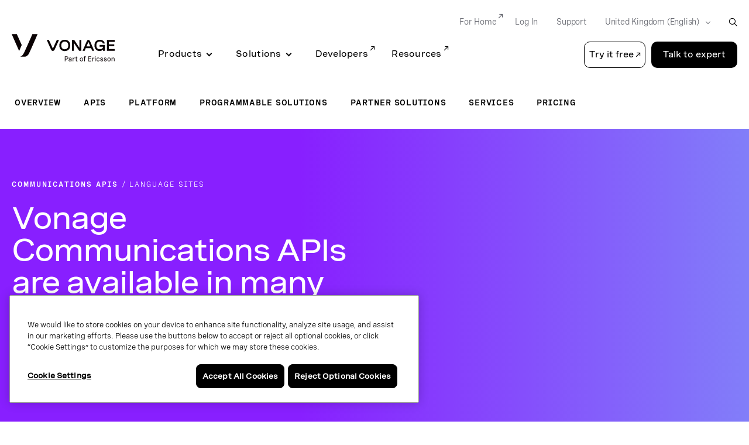

--- FILE ---
content_type: text/html;charset=utf-8
request_url: https://www.vonage.co.uk/communications-apis/language-selector/
body_size: 22413
content:

<!DOCTYPE HTML>
<html lang="en-GB">
    <head>
  
  <meta charset="UTF-8"/>
  <title>Communications APIs Language Sites | Vonage</title>

  <meta name="viewport" content="width=device-width, initial-scale=1.0, viewport-fit=cover"/>
  <meta name="pageTitle" content="Language Sites"/>
  <meta name="description" content="Access Vonage Communications APIs (formerly Nexmo) local language sites."/>
  
  <meta name="template" content="generic-page-with-leadgen"/>
  

<meta class="swiftype" name="title" data-type="string" content="Language Sites"/>
<meta class="swiftype" name="sortTitle" data-type="string" content="language sites"/>
<meta class="swiftype" name="meta_description" data-type="text" content="Access Vonage Communications APIs (formerly Nexmo) local language sites."/>
<meta class="swiftype" name="site" data-type="enum" content="vonage-business-marketing"/>
<meta class="swiftype" name="published_at" data-type="date" content="2020-05-28"/>




<meta class="swiftype" name="image" data-type="enum" content="https://www.vonage.com/content/dam/vonage/us-en/resources/iconography/resources_logo.png"/>

<meta http-equiv="content-language" content="en-gb"/>


<meta class="swiftype" name="language" data-type="enum" content="en"/>
<meta class="swiftype" name="country" data-type="enum" content="gb"/>

<script defer="defer" type="text/javascript" src="/.rum/@adobe/helix-rum-js@%5E2/dist/rum-standalone.js"></script>
<link rel="canonical" href="https://www.vonage.co.uk/communications-apis/language-selector/"/>

  <link rel="alternate" href="https://www.vonage.com/communications-apis/language-selector/" hreflang="en-us"/>

  <link rel="alternate" href="https://www.vonage.com/communications-apis/language-selector/" hreflang="x-default"/>

  <link rel="alternate" href="https://www.vonage.com.ph/communications-apis/language-selector/" hreflang="en-ph"/>

  <link rel="alternate" href="https://www.vonage.co.uk/communications-apis/language-selector/" hreflang="en-gb"/>

  <link rel="alternate" href="https://www.vonage.ca/en/communications-apis/language-selector/" hreflang="en-ca"/>

  <link rel="alternate" href="https://www.vonage.ca/fr/communications-apis/language-selector/" hreflang="fr-ca"/>

  <link rel="alternate" href="https://www.vonage.id/communications-apis/language-selector/" hreflang="en-id"/>

  <link rel="alternate" href="https://www.vonage.mx/communications-apis/language-selector/" hreflang="es-mx"/>

  <link rel="alternate" href="https://www.vonage.com.es/communications-apis/language-selector/" hreflang="es-es"/>

  <link rel="alternate" href="https://www.vonage.com.br/communications-apis/language-selector/" hreflang="pt-br"/>

  <link rel="alternate" href="https://www.vonage.kr/communications-apis/language-selector/" hreflang="ko-kr"/>

  <link rel="alternate" href="https://www.vonage.sg/communications-apis/language-selector/" hreflang="en-sg"/>

  <link rel="alternate" href="https://www.vonage.com.my/communications-apis/language-selector/" hreflang="en-my"/>

  <link rel="alternate" href="https://www.vonage.fr/communications-apis/language-selector/" hreflang="fr-fr"/>

  <link rel="alternate" href="https://www.vonagebusiness.jp/communications-apis/language-selector/" hreflang="ja-jp"/>

  <link rel="alternate" href="https://www.vonage.com.au/communications-apis/language-selector/" hreflang="en-au"/>

  <link rel="alternate" href="https://www.vonagebusiness.de/communications-apis/language-selector/" hreflang="de-de"/>

<meta property="og:url" content="https://www.vonage.co.uk/communications-apis/language-selector/"/>
<meta property="og:title" content="Language Sites"/>
<meta property="og:description" content="Access Vonage Communications APIs (formerly Nexmo) local language sites."/>
<meta property="og:type" content="website"/>
<meta property="og:image" content="https://www.vonage.com/content/dam/vonage/us-en/resources/iconography/resources_logo.png"/>
<meta property="og:image:height" content="500"/>
<meta property="og:image:width" content="500"/>

  

  
    
    
    
    <input type="hidden" name="aemRunMode" id="aemRunMode" value="publish"/>
    <input type="hidden" name="exactRunMode" id="exactRunMode" value="prod"/>
    
    <link rel="stylesheet" href="/etc.clientlibs/vonage/clientlibs/clientlib-print.css" media="print" type="text/css"/>
    
    
    
    
    
        
            <script type="text/javascript" src="https://cdn.cookielaw.org/scripttemplates/otSDKStub.js" charset="UTF-8" data-domain-script="15366dc9-fe57-489a-ae1e-fa3a3db12cdf">
            </script>
        
    
    
    
    
        
        
    

    
    <script>
        window._6si = window._6si || [];
        window._6si.push(['enableEventTracking', true]);
        window._6si.push(['setToken', '91a5c4dd35a5b8ecddbe76b53d4a13bf']);
        window._6si.push(['setEndpoint', 'b.6sc.co']);
        window._6si.push(['enableCompanyDetails', true]);
        window._6si.push(['setEpsilonKey', 'e5b8ae70c026afbc025109d5decc8cd1336ce103']);
    </script>
    
    
    <script>
     window.addEventListener('OneTrustGroupsUpdated',triggerSixthSense);
     window.addEventListener('OTConsentApplied',checkConsentChanged);

     window.addEventListener('DOMContentLoaded',triggerSixthSense);
     function triggerSixthSense() {
     const trackingEnabled= (typeof OnetrustActiveGroups == 'string' && OnetrustActiveGroups.indexOf('C0004') > -1)?true:false;
     var sixthSenseJs = document.getElementById("sixth-sense-js");
     var sixthSenseFlag = (typeof(sixthSenseJs) != 'undefined' && sixthSenseJs != null) ? true : false;

        if (trackingEnabled && (!sixthSenseFlag)) {
            var gd = document.createElement('script');
            gd.type = 'text/javascript';
            gd.id = 'sixth-sense-js';
            gd.async = true;
            gd.src = '//j.6sc.co/6si.min.js';
            var s = document.getElementsByTagName('script')[0];
            s.parentNode.insertBefore(gd, s);
        }
        }
        function checkConsentChanged() {
            const trackingFlag= (typeof OnetrustActiveGroups == 'string' && OnetrustActiveGroups.indexOf('C0004') > -1)?true:false;
            if (!trackingFlag) {
                window._6si.push(['enableEventTracking', false]);       
            } else {
                window._6si.push(['enableEventTracking', true]);       
                triggerSixthSense();
            }
        }
    </script>
    
    
    

    
    
        
            <script type="text/javascript" src="//assets.adobedtm.com/aa512cb75f2e3e0ee5f88731d3c730fc32883b03/satelliteLib-5b65567b5ca33f955c1735c794afe16a3e47588d.js" async></script>
            
        
    
    
     <link rel="preload" href="/etc.clientlibs/vonage/clientlibs/clientlib-base/resources/fonts/Spezia_SemiMono/SpeziaWeb-SemiMonoRegular.woff2" as="font" type="font/woff2" crossorigin/>
     <link rel="preload" href="/etc.clientlibs/vonage/clientlibs/clientlib-base/resources/fonts/Spezia_SemiMono/SpeziaWeb-SemiMonoRegular.woff" as="font" type="font/woff2" crossorigin/>
    
     <link rel="preload" href="/etc.clientlibs/vonage/clientlibs/clientlib-base/resources/fonts/Spezia_SemiMono/SpeziaWeb-SemiMonoSemiBold.woff2" as="font" type="font/woff2" crossorigin/>
     <link rel="preload" href="/etc.clientlibs/vonage/clientlibs/clientlib-base/resources/fonts/Spezia_SemiMono/SpeziaWeb-SemiMonoSemiBold.woff" as="font" type="font/woff2" crossorigin/>
    
     <link rel="preload" href="/etc.clientlibs/vonage/clientlibs/clientlib-base/resources/fonts/Spezia_WideMedium/SpeziaWeb-WideMedium.woff2" as="font" type="font/woff2" crossorigin/>
     <link rel="preload" href="/etc.clientlibs/vonage/clientlibs/clientlib-base/resources/fonts/Spezia_WideMedium/SpeziaWeb-WideMedium.woff" as="font" type="font/woff2" crossorigin/>
     <link rel="preload" href="/etc.clientlibs/vonage/clientlibs/clientlib-base/resources/fonts/Spezia_WideMedium/SpeziaWeb-WideMediumItalic.woff2" as="font" type="font/woff2" crossorigin/>
     <link rel="preload" href="/etc.clientlibs/vonage/clientlibs/clientlib-base/resources/fonts/Spezia_WideMedium/SpeziaWeb-WideMediumItalic.woff" as="font" type="font/woff2" crossorigin/>
    
     <link rel="preload" href="/etc.clientlibs/vonage/clientlibs/clientlib-base/resources/fonts/Spezia_Regular/SpeziaWeb-Regular.woff2" as="font" type="font/woff2" crossorigin/>
     <link rel="preload" href="/etc.clientlibs/vonage/clientlibs/clientlib-base/resources/fonts/Spezia_Regular/SpeziaWeb-Regular.woff" as="font" type="font/woff2" crossorigin/>
     <link rel="preload" href="/etc.clientlibs/vonage/clientlibs/clientlib-base/resources/fonts/Spezia_Regular/SpeziaWeb-RegularItalic.woff2" as="font" type="font/woff2" crossorigin/>
     <link rel="preload" href="/etc.clientlibs/vonage/clientlibs/clientlib-base/resources/fonts/Spezia_Regular/SpeziaWeb-RegularItalic.woff" as="font" type="font/woff2" crossorigin/>
     
    
        
         
    

    
        
    
    
    
        
    
     
  
   
  <script type="text/javascript">
    var attributionName = getAttributionName();
	  var previousPageName = getPreviousPageName();

    function getPreviousPageName() {
        try {
          var refUrl = new URL(document.referrer);
          var path = refUrl.pathname;
          var previousPageName = "biz:mktg:" + path.replace(/^\/|\/$/g, '').replace(/\//g, ':');
          return previousPageName;
        } catch (e) {
          return "";
        }
      }

    var digData = window.digData || [];
    digData.push({
      event: "pageView",
      page: {
        pageInfo: {
          pageName: "biz:mktg:communications\u002Dapis:language\u002Dselector",
          lob: "biz",
          functionDept: "mktg",
          primaryCategory: "biz:mktg",
          subCategory1: "communications\u002Dapis",
          subCategory2: "language\u002Dselector",
          subCategory3: "",
          internalSearchTerm: "",
          internalSearchResults: "",
          error: "",
          pageType: "",
          language: "en",
          country: "gb",
          tollFreeNumber: "",
          siteIdentifier: "main site",
          pageCategory: "",
          pageSubCategory: "",
          type: "",
          spaFlag: "no",
          appVersion: "",
          partnerFlowFlag: "",
          enableTrackerDomain: "true",
          url: "www.vonage.com",
          landingpgVersion: "",
          previousPageName: previousPageName,
          attributionName: attributionName
        },
        content: {
          /* to be populated for page content */
          author: "",
          businessSize: "",
          industry: "",
          name: "communications apis language sites",
          profRole: "",
          publishDate: "",
          rePublishDate: "05/04/2021",
          category: "",
          subCategory: "",
          topic: "",
          type: "",
          company: "Vonage",
          companySize:"",
          product: ""
        }
      },
      "user": {
        profile: {
          botinfo: {

          },
          profileInfo: {
            responsiveSiteVersion: "desktop",
            gaCampaign: "",
            targetExperience: "",
            visitorType: "",
            salesrepFlag: "no"
          }
        }
      },
      "transaction": {
        /* to be populated on eCom pages */
        "item": [/*array of items added in the cart*/
          {
            quantity: "",
            price: {

            },
            productInfo: {
              productID: "",
            }
          }],
        testCartFlag: "no",
      },
      eventData: {
        fIndustry: "",
        fName: "",
        fCTA: "",
        fLines: "",
        fAreaofinterest: ""
      }
    });

    (function () {
      var width = (window.innerWidth != "undefined") ? window.innerWidth : document.documentElement.clientWidth;
      digData[0].user.profile.profileInfo.responsiveSiteVersion = (width < 720) ? "mobile" : (width < 992) ? "tablet" : "desktop";
      var isSalesRep = "no", isTestCart = "no", masterAgent = "", subAgent = "", couponCode = "", lsObject = JSON.parse(localStorage.getItem('vng.cart')), lsIds = JSON.parse(localStorage.getItem('vng.ids')), urlParams = new URLSearchParams(window.location.search);
      if (lsObject !== null && lsObject.salesRepId !== null) { isSalesRep = "yes"; } else { if (urlParams.has('salesRepId')) { isSalesRep = "yes"; } }
      if (lsObject !== null && lsObject.isTestCart !== null) { isTestCart = "yes"; } else { if (urlParams.has('isTestCart')) { isTestCart = "yes"; } }
      if (lsIds !== null && lsIds.masterAgentID !== null) { masterAgent = lsIds.masterAgentID; } else { if (urlParams.has('masteragentid')) { masterAgent = urlParams.get('masteragentid'); } }
      if (lsIds !== null && lsIds.subAgentID !== null) { subAgent = lsIds.subAgentID; } else { if (urlParams.has('subagentid')) { subAgent = urlParams.get('subagentid'); } else { subAgent = masterAgent } }
      if (lsIds !== null && lsIds.couponcode !== null) { couponCode = lsIds.couponcode; } else { if (urlParams.has('couponcode')) { couponCode = urlParams.get('couponcode'); } }

      var ecomFlowType = localStorage.getItem("vng.ecomm.flow");
      var ecomUserType = localStorage.getItem("vng.ecomm.user");
      if (ecomFlowType) {
        if (ecomFlowType == "partner-1.0") {
          isSalesRep = "yes"
        } else if (ecomFlowType == "partner-2.0" && ecomUserType && ecomUserType == "partner") {
          isSalesRep = "yes"
        }
      }
      if (digData[0].user.profile.profileInfo.salesrepFlag && digData[0].user.profile.profileInfo.salesrepFlag == "no") {
        digData[0].user.profile.profileInfo.salesrepFlag = isSalesRep;
      }
      digData[0].user.profile.profileInfo.masterAgentID = masterAgent;
      digData[0].user.profile.profileInfo.subAgentID = subAgent;
      digData[0].transaction.testCartFlag = isTestCart;
      digData[0].transaction.couponcode = couponCode;
    })();

    // Set Hashed Email to AA 
    (function () {
      if (sessionStorage.getItem('hashedEmailForAnalytics') != null) {
        digData[0].user.profile.profileInfo.email = sessionStorage.getItem('hashedEmailForAnalytics');
      }
    })();


    (function () {
      if (document.cookie.indexOf('vng-datadome') != -1) {
        var match = document.cookie.match(new RegExp('(^| )vng-datadome=([^;]+)'));
        if (match) parts = match[2];
        var jsonObj = JSON.parse(parts);
        digData[0].user.profile.botinfo = {};
        if (typeof jsonObj['x-datadome-botname'] != 'undefined') {
          digData[0].user.profile.botinfo.botname = jsonObj['x-datadome-botname']
        } else {
          digData[0].user.profile.botinfo.botname = ""
        }
        digData[0].user.profile.botinfo.ruletype = jsonObj['x-datadome-ruletype'];
        var isBot = { '0': 'Human', '1': 'Bot', 'NA': 'Disabled' };
        digData[0].user.profile.botinfo.isbot = isBot[jsonObj['x-datadome-isbot']]
      }
    })();

    function getAttributionName() {
      var exp1 = /^https?:\/\/www\.google\.(?:(?:(?:com|org|net|co|it|edu)\.)*[^\.]+)$/gi;
      var exp2 = /^https?:\/\/search\.yahoo\.com$/gi;
      var exp3 = /^https?:\/\/www\.bing\.com$/gi;
      var referrer = document.referrer;

      if (localStorage.getItem("attribution")) {
        var attrData = JSON.parse(localStorage.getItem("attribution"));
        return attrData.name;
      } else if (window.location.search.indexOf('utm_campaign') !== -1) {
        var urlParams = new URLSearchParams(window.location.search);
        return urlParams.get('utm_campaign');
      } else if (referrer.match(exp1) !== null || referrer.match(exp2) !== null || referrer.match(exp3) !== null) {
        return 'vonageseo';
      } else if (referrer === '') {
        return 'bizdirect';
      }
      return '';
    }

        var vngId
        var digitalData = {
              page: {
                pageInfo: {
                  pageName: "biz:mktg:communications\u002Dapis:language\u002Dselector",
                  lob: "biz",
                  functionDept: "mktg",
                  subCategory1: "communications\u002Dapis",
                  subCategory2: "language\u002Dselector",
                  subCategory3: "",
                  primaryCategory: "biz:mktg",
                  internalSearchTerm: "",
                  internalSearchResults: "",
                  error: "",
                  pageType: "",
                  language: "en",
                  country: "gb",
                  fileGatedType: "",
                  tollFreeNumber: "",
                  siteIdentifier: "main site",
                  pageCategory: "",
                  pageSubCategory: "",
                  type: "",
                  spaFlag: "no",
                  appVersion: "",
                  partnerFlowFlag: "",
                  enableTrackerDomain: "true"
                },
                content: {
                  name: "communications apis language sites",
                  author: "",
                  type: "",
                  publishDate: "",
                  rePublishDate: "05/04/2021",
                  subCategory: "",
                  topic: "",
                  industry: "",
                  businessSize: "",
                  profRole: ""
                }
              },
              user: {
                profile: {
                  profileInfo: {
                    targetExperience: "",
                    responsiveSiteVersion: "desktop",
                    visitorType: "",
                    gaCampaign: "",
                    salesrepFlag: "no"
                  }
                }
              },
              transaction: {
                item: {
                  quantity: "",
                  price: {
                    basePrice: ""
                  },
                  productInfo: {
                    productID: ""
                  }
                },
                testCartFlag: "no",
              },
              eventData: {
                fIndustry: "",
                fName: "",
                fCTA: "",
                fLines: "",
                fAreaofinterest: ""
              }
        };

        // Set Ecomm Info into AA
        (function(){
            var width = ( window.innerWidth != "undefined" ) ? window.innerWidth : document.documentElement.clientWidth;
            digitalData.user.profile.profileInfo.responsiveSiteVersion = ( width < 720 ) ? "mobile" : ( width < 992 ) ? "tablet" : "desktop";
            var isSalesRep = "no", isTestCart = "no", masterAgent = "", subAgent = "",couponCode = "", lsObject = JSON.parse(localStorage.getItem('vng.cart')), lsIds = JSON.parse(localStorage.getItem('vng.ids')), urlParams = new URLSearchParams(window.location.search);
            if (lsObject !== null && lsObject.salesRepId !== null) { isSalesRep = "yes"; } else { if (urlParams.has('salesRepId')) { isSalesRep = "yes"; }}
            if (lsObject !== null && lsObject.isTestCart !== null) { isTestCart = "yes"; } else { if (urlParams.has('isTestCart')) { isTestCart = "yes"; }}
            if (lsIds !== null && lsIds.masterAgentID !== null) { masterAgent = lsIds.masterAgentID; } else { if (urlParams.has('masteragentid')) { masterAgent = urlParams.get('masteragentid'); }}
            if (lsIds !== null && lsIds.subAgentID !== null) { subAgent =lsIds.subAgentID ; } else { if (urlParams.has('subagentid')) { subAgent = urlParams.get('subagentid'); } else { subAgent = masterAgent }}
            if (lsIds !== null && lsIds.couponcode !== null) { couponCode = lsIds.couponcode; } else { if (urlParams.has('couponcode')) { couponCode = urlParams.get('couponcode'); }}

            var ecomFlowType = localStorage.getItem("vng.ecomm.flow");
            var ecomUserType = localStorage.getItem("vng.ecomm.user");
            if(ecomFlowType) {
              if(ecomFlowType == "partner-1.0") {
                isSalesRep = "yes"
              } else if (ecomFlowType == "partner-2.0" && ecomUserType && ecomUserType == "partner"){
              isSalesRep = "yes"
              }
            }
            if(digitalData.user.profile.profileInfo.salesrepFlag && digitalData.user.profile.profileInfo.salesrepFlag=="no"){
				digitalData.user.profile.profileInfo.salesrepFlag = isSalesRep;
            }
            digitalData.user.profile.profileInfo.masterAgentID = masterAgent;
            digitalData.user.profile.profileInfo.subAgentID = subAgent;
            digitalData.transaction.testCartFlag = isTestCart;
            digitalData.transaction.couponcode = couponCode;


        })();

        // Set Hashed Email to AA 
        (function() {
          if (sessionStorage.getItem('hashedEmailForAnalytics') != null) {
            digitalData.user.profile.profileInfo.email = sessionStorage.getItem('hashedEmailForAnalytics');
          }
        })();

        // DataDome to AA
        (function() {
          if (document.cookie.indexOf('vng-datadome') != -1) {
            var match = document.cookie.match(new RegExp('(^| )vng-datadome=([^;]+)'));
            if (match) parts =  match[2];
            var jsonObj = JSON.parse(parts);
            digitalData.user.profile.botinfo = {};
            if (typeof jsonObj['x-datadome-botname'] != 'undefined') {
              digitalData.user.profile.botinfo.botname = jsonObj['x-datadome-botname']
            } else {
              digitalData.user.profile.botinfo.botname = ""
            }
            digitalData.user.profile.botinfo.ruletype = jsonObj['x-datadome-ruletype'];
                var isBot={'0':'Human','1':'Bot','NA':'Disabled'};
                digitalData.user.profile.botinfo.isbot=isBot[jsonObj['x-datadome-isbot']]
          }
        })();
        
    </script>


    






    
    
<script type="text/javascript">
    var eCommerceConfig = {
        b2bApiUrl: "https:\/\/www.vonage.com\/b2b\/services\/apexrest\/v1\/",
        storefrontName: "Vonage",
        priceBook: "VBC Pricebook",
        zuora: {
          pageId: "",
          iframeUrl: "https:\/\/www.zuora.com\/apps\/PublicHostedPageLite.do"
        },
        addressValidation: {
            apiUrl: "https:\/\/api.vonagebusiness.com\/"
        },
        safeTech:{
            paymentTechUrl: "https:\/\/secure.paymentech.com\/kount",
            paymentTechMechantId: "300494"
        },
        masterAgentId : '',
        subAgentId : '',
        partnerType: ""
    }
</script>




<input type="hidden" name="isContracted" id="isContracted" value="false"/>
<input type="hidden" name="ecommFlowType" id="ecommFlowType" value="regular"/>
<input type="hidden" name="attributionCampaign" id="attributionCampaign"/>
<input type="hidden" name="enableAddressValidationId" id="enableAddressValidationId" value="false"/>

    
  
    
    

    

    
    
    
<link rel="stylesheet" href="/etc.clientlibs/vonage/clientlibs/clientlib-site.lc-1d024b8ea79e5aae02e3bde2cc18bf98-lc.min.css" type="text/css">



    


  
  
  
  <pre style="display: none;">Device Type: </pre>
  
  
  
     <link rel="stylesheet" href="/etc.clientlibs/vonage/clientlibs/clientlib-site-desktop.min.css" type="text/css"/>
  

  
  
</head>
    <body class="generic-page page basicpage" id="generic-page-31cc70d6c6" data-cmp-data-layer-enabled><script>!function(a,b,c,d,e,f){a.ddjskey=e;a.ddoptions=f||null;var m=b.createElement(c),n=b.getElementsByTagName(c)[0];m.async=1,m.src=d,n.parentNode.insertBefore(m,n)}(window,document,"script","https://js.datadome.co/tags.js","88E3250E93A0695781F251583DC173", { "ajaxListenerPath": true });</script>
        <script>
          window.adobeDataLayer = window.adobeDataLayer || [];
          adobeDataLayer.push({
              page: JSON.parse("{\x22generic\u002Dpage\u002D31cc70d6c6\x22:{\x22@type\x22:\x22vonage\/components\/structure\/generic\u002Dpage\x22,\x22repo:modifyDate\x22:\x222021\u002D05\u002D04T12:26:58Z\x22,\x22dc:title\x22:\x22Communications APIs Language Sites | Vonage\x22,\x22dc:description\x22:\x22Access Vonage Communications APIs (formerly Nexmo) local language sites.\x22,\x22xdm:template\x22:\x22\/conf\/vonage\/settings\/wcm\/templates\/generic\u002Dpage\u002Dwith\u002Dleadgen\x22,\x22xdm:language\x22:\x22en\u002DGB\x22,\x22xdm:tags\x22:[],\x22repo:path\x22:\x22\/content\/vonage\/live\u002Dcopies\/gb\/en\/communications\u002Dapis\/language\u002Dselector.html\x22}}"),
              event:'cmp:show',
              eventInfo: {
                  path: 'page.generic\u002Dpage\u002D31cc70d6c6'
              }
          });
        </script>
        
        
            




            



            



    





<div>
<div class="root responsivegrid">


<div class="aem-Grid aem-Grid--12 aem-Grid--default--12 ">
    
    <div class="experiencefragment aem-GridColumn aem-GridColumn--default--12">
  <div class="cmp-experiencefragment">
<div>
    


<div class="aem-Grid aem-Grid--12 aem-Grid--default--12 ">
    
    <div class="megaMenuHeader header aem-GridColumn aem-GridColumn--default--12">

<div hidden>
  <span id="new-window">Opens in a new window</span>
</div>

<div class="container">
  <div class="row">
    <div class="col-12">
      <span id="skip-desc" class="sr-only">Skip to Main Content</span>
      <a class="skip-to-main" href="#main-content" tabindex="0" aria-label="Skip to main content">Skip to Main Content</a>
    </div>
  </div>
</div>





<header class="Vlt-header  Vlt-header--l3" data-swiftype-index="false">
  
  <div class="Vlt-header__backdrop-overlay"></div>
  <div class="Vlt-header__backdrop"></div>
  
  <div class="Vlt-header__content">
    <div class="Vlt-header__logo">
      
      



<a href="https://www.vonage.co.uk/?bypassgeoloc=true" aria-label="Vonage Logo" class="Vlt-site-logo" target="_self">
	<svg class="Vlt-site-logo__vonage--simple" width="230px" height="200px" viewbox="0 0 230 200" version="1.1" xmlns="http://www.w3.org/2000/svg">
    <path fill="currentColor" d="M45.3408,0 L-0.0002,0 L64.6808,146.958 C65.1748,148.081 66.7718,148.07 67.2508,146.942 L88.7628,96.337 L45.3408,0 Z"></path>
    <path fill="currentColor" d="M183.4502,0 C183.4502,0 113.9562,159.156 104.6482,173.833 C93.8292,190.896 86.6592,197.409 73.3912,199.496 C73.2682,199.515 73.1772,199.621 73.1772,199.746 C73.1772,199.886 73.2912,200 73.4312,200 L114.9552,200 C132.9432,200 145.9152,184.979 153.1042,171.714 C161.2742,156.637 229.5902,0 229.5902,0 L183.4502,0 Z"></path>
</svg>
<svg class="Vlt-site-logo__vonage" width="913px" height="200px" version="1.1" id="Layer_1" xmlns="http://www.w3.org/2000/svg" xmlns:xlink="http://www.w3.org/1999/xlink" x="0px" y="0px" viewBox="0 0 867.2 229" style="enable-background:new 0 0 867.2 229;" xml:space="preserve">
<style type="text/css">
    .st0 {
        fill: #0A0203;
    }
</style>
<g>
    <g>
        <g>
            <path class="st0" d="M43.1,0H0l61.5,139.7c0.5,1.1,2,1.1,2.4,0l20.4-48.1L43.1,0z"/>
            <path class="st0" d="M174.3,0c0,0-66,151.2-74.9,165.2c-10.3,16.2-17.1,22.4-29.7,24.4c-0.1,0-0.2,0.1-0.2,0.2s0.1,0.2,0.2,0.2
            h39.5c17.1,0,29.4-14.3,36.3-26.9C153.2,148.9,218.1,0,218.1,0H174.3z"/>
        </g>
        <g>
            <path class="st0" d="M346.9,121.3c-0.1,0.2-0.4,0.2-0.5,0l-32.8-71.7h-18.4c0,0,33.8,76.1,37.1,81.8c3.3,5.6,7.3,10.1,14.3,10.1
            s11-4.6,14.3-10.1c3.4-5.7,37.1-81.8,37.1-81.8h-18.4L346.9,121.3z"/>
            <path class="st0" d="M446.8,47.5C418.9,47.5,401,65.6,401,95c0,29.5,17.9,47.5,45.8,47.5c27.8,0,45.8-18.1,45.8-47.5
            S474.6,47.5,446.8,47.5z M446.8,127.6c-17.8,0-29.5-11.6-29.5-32.5s11.7-32.5,29.5-32.5c17.7,0,29.5,11.6,29.5,32.5
            S464.5,127.6,446.8,127.6z"/>
            <path class="st0" d="M586.8,49.6v90.9h-18.9l-44-66.4v66.4h-16.1V49.6h18.9l44,66.9V49.6H586.8z"/>
            <path class="st0" d="M646,48.6c-6.6,0-10.7,5-13.3,10.1c-2.7,5.2-35.5,81.8-35.5,81.8H614l9.4-22h45.2l9.4,22h16.8
            c0,0-32.7-76.7-35.5-81.8C656.7,53.6,652.6,48.6,646,48.6z M629.9,103.2l15.8-37.1c0.1-0.2,0.4-0.2,0.5,0l15.8,37.1L629.9,103.2
            L629.9,103.2z"/>
            <path class="st0" d="M740.3,105.4h28.8c-0.1,14.1-13.3,22.1-27.3,22.1c-17.5,0-29-11.6-29-32.5c0-22.6,10.6-32.6,30-32.6
            c12.1,0,22.2,5,24.3,16.4h16.7c-2.9-20-21.3-31.3-42-31.3c-27.4,0-45.1,18.1-45.1,47.5c0,29.5,17.6,47.2,45.1,47.2
            c11.6,0,23.2-6.2,27.3-12.8l-0.1,11h15.4v-28V91.5h-44.1V105.4z"/>
            <polygon class="st0" points="867.2,64.8 867.2,49.6 801.9,49.6 801.9,140.5 867.2,140.5 867.2,125.3 818,125.3 818,101.4 
            863.4,101.4 863.4,86.2 818,86.2 818,64.8 			"/>
        </g>
    </g>
</g>
<g>
    <path class="st0" d="M463.4,187.2h-16.6v41.3h4.8v-15.7h10.8c8.3,0,13.9-5.4,13.9-13.3C476.2,192,471.2,187.2,463.4,187.2z
     M451.6,191.8h11.1c5.3,0,8.7,3,8.7,7.9c0,5.1-3.7,8.6-9.2,8.6h-10.6L451.6,191.8L451.6,191.8z"/>
    <path class="st0" d="M493.2,197.5c-6.7,0-11.4,3-13.2,8.4l-0.1,0.4l4.4,1.3l0.1-0.3c1.2-3.6,4.2-5.5,8.7-5.5c4.3,0,6.7,1.7,6.7,4.7
    c0,3.3-3.1,3.9-8,4.5h-0.2c-5.4,0.7-12.2,1.6-12.2,9.1c0,5.5,3.7,8.8,9.9,8.8c3.3,0,7.7-0.9,10.5-4.9v4.5h4.6v-21.6
    C504.5,201,500.3,197.5,493.2,197.5z M499.9,212.8v3.7c0,4.9-3.9,8.2-9.8,8.2c-4,0-6-1.6-6-4.7c0-4.1,3.7-4.6,7.9-5.2h0.2
    C495.2,214.3,498,213.9,499.9,212.8z"/>
    <path class="st0" d="M527.9,197.8c-4.3,0-7.5,1.9-9.2,5.3v-5h-4.6v30.4h4.6v-15.4c0-6.9,3.2-10.7,9-10.7c0.8,0,1.6,0.1,2.5,0.2
    l0.4,0.1l0.3-4.4l-0.3-0.1C529.7,197.9,528.8,197.8,527.9,197.8z"/>
    <path class="st0" d="M553.1,224.2c-1.3,0.3-2.5,0.5-3.5,0.5c-3.7,0-4.2-2.1-4.2-4.5v-17.8h7.8v-4.3h-7.8v-9.3l-4.6,1.2v8.1h-5.9
    v4.3h5.9v18.7c0,1.9,0,7.9,7.6,7.9c1.6,0,3.5-0.3,5.3-0.8l0.3-0.1l-0.5-4L553.1,224.2z"/>
    <path class="st0" d="M587.2,197.5c-8.5,0-13.7,6-13.7,15.7s5.3,15.7,13.7,15.7c8.5,0,13.8-6,13.8-15.7S595.7,197.5,587.2,197.5z
     M587.2,224.7c-5.8,0-9.1-4.2-9.1-11.4c0-7.3,3.3-11.4,9.1-11.4s9.1,4.2,9.1,11.4S593,224.7,587.2,224.7z"/>
    <path class="st0" d="M619.3,185.1c-5.8,0-8.6,2.9-8.6,8.9v4.1h-5.9v4.3h5.9v26.1h4.6v-26.1h7.9v-4.3h-7.9v-3.6
    c0-3.6,1.4-5.2,4.5-5.2c1,0,2,0.2,3.1,0.5l0.4,0.1l0.6-4.2l-0.3-0.1C622.3,185.3,620.8,185.1,619.3,185.1z"/>
    <polygon class="st0" points="644.9,228.5 670.6,228.5 670.6,223.9 649.7,223.9 649.7,209.6 668.7,209.6 668.7,205 649.7,205 
    649.7,191.8 670.6,191.8 670.6,187.2 644.9,187.2 	"/>
    <path class="st0" d="M692.9,197.8c-4.3,0-7.5,1.9-9.2,5.3v-5h-4.6v30.4h4.6v-15.4c0-6.9,3.2-10.7,9-10.7c0.8,0,1.6,0.1,2.5,0.2
    l0.4,0.1l0.3-4.4l-0.3-0.1C694.6,197.9,693.7,197.8,692.9,197.8z"/>
    <rect x="701.8" y="198.1" class="st0" width="4.6" height="30.4"/>
    <rect x="701.5" y="187.1" class="st0" width="5.2" height="6.5"/>
    <path class="st0" d="M727.8,201.8c4.1,0,6.8,2.1,7.7,6l0.1,0.4l4.5-1l-0.1-0.4c-1.5-5.9-5.8-9.2-12.2-9.2
    c-8.6,0-13.7,5.9-13.7,15.8c0,9.8,5,15.6,13.5,15.6c6.4,0,10.9-3.4,12.3-9.4l0.1-0.4l-4.5-1l-0.1,0.4c-1,4-3.7,6.2-7.8,6.2
    c-5.7,0-8.9-4-8.9-11.3C718.9,206,722.2,201.8,727.8,201.8z"/>
    <path class="st0" d="M758.9,211.2c-4.3-0.7-8.1-1.4-8.1-4.9c0-2.9,2.4-4.7,6.6-4.7c4.1,0,6.6,1.7,7.6,5.2l0.1,0.4l4.2-1.3l-0.1-0.4
    c-1.3-5.2-5.5-8-11.7-8c-7,0-11.3,3.5-11.3,9.1c0,6.5,5.7,7.5,10.8,8.4h0.2c4.3,0.8,8,1.4,8,4.9c0,3-2.6,4.9-6.7,4.9
    c-4.4,0-7.5-2.2-8.5-6.1l-0.1-0.4l-4.4,1.3l0.1,0.4c1.4,5.5,6.3,8.9,12.8,8.9c6.8,0,11.4-3.8,11.4-9.5
    C769.8,213,764,212,758.9,211.2z"/>
    <path class="st0" d="M789,211.2c-4.3-0.7-8.1-1.4-8.1-4.9c0-2.9,2.4-4.7,6.6-4.7c4.1,0,6.6,1.7,7.6,5.2l0.1,0.4l4.2-1.3l-0.1-0.4
    c-1.3-5.2-5.5-8-11.7-8c-7,0-11.3,3.5-11.3,9.1c0,6.5,5.7,7.5,10.8,8.4h0.2c4.3,0.8,8,1.4,8,4.9c0,3-2.6,4.9-6.7,4.9
    c-4.4,0-7.5-2.2-8.5-6.1l-0.1-0.4l-4.4,1.3l0.1,0.4c1.4,5.5,6.3,8.9,12.8,8.9c6.8,0,11.4-3.8,11.4-9.5
    C799.9,213,794.1,212,789,211.2z"/>
    <path class="st0" d="M819.4,197.5c-8.5,0-13.7,6-13.7,15.7s5.3,15.7,13.7,15.7c8.5,0,13.8-6,13.8-15.7
    C833.2,203.5,827.9,197.5,819.4,197.5z M819.4,224.7c-5.8,0-9.1-4.2-9.1-11.4c0-7.3,3.3-11.4,9.1-11.4s9.1,4.2,9.1,11.4
    C828.6,220.5,825.2,224.7,819.4,224.7z"/>
    <path class="st0" d="M855.3,197.5c-4.4,0-7.6,1.7-9.6,5V198h-4.6v30.4h4.6v-17.2c0-5.6,3.5-9.4,8.8-9.4c5.6,0,6.7,4.2,6.7,7.7v18.9
    h4.6v-20.3C865.8,201.5,861.9,197.5,855.3,197.5z"/>
</g>
</svg>
</a>
       
    </div>

    
    <div class="ecomm-link ecomm-link--mobile ">
      <a class="ecomm-link__btn" aria-label="redirect to cart page">
        <svg width="24" height="21" xmlns="http://www.w3.org/2000/svg">
<g fill="none" fill-rule="evenodd">
  <path d="M8.22 17.7c-.87 0-1.57.7-1.57 1.57 0 .87.7 1.57 1.57 1.57.87 0 1.57-.7 1.57-1.57 0-.87-.7-1.57-1.57-1.57m9.68 1.57c0 .87-.7 1.57-1.57 1.57-.87 0-1.57-.7-1.57-1.57 0-.87.7-1.57 1.57-1.57.87 0 1.57.7 1.57 1.57m2.1-7.35V6.05H5.2L4.63 4H0v1.12h3.78l.26.94 1.78 6.42-.76 3.6H20v-1.12H6.44l.41-1.95L20 11.92z" fill="#000" fill-rule="nonzero"/>
  <circle fill="#FA7655" cx="20" cy="4" r="4"/>
</g>
</svg>

      </a>
    </div>

    
    
      
    <section class="search-box">
        <div class="search-box__backdrop"></div>
        <button class="search-box__search-icon" aria-label="open site search box">
            <span class="Vlt-icon-search-icon"></span>
        </button>
        <div class="search-box__container">
            <div class="search-box__interaction">
                <!-- To Handle CA search url with language -->
                
                
                    <form class="search-box__form" _lpchecked="1" action="/search/" method="GET">
                
                
                    <input name="q" type="text" placeholder="" data-resall="All Results" data-resfeatures="Products &amp; Features" data-ressupport="Support" data-resothers="Others" data-resblog="Blog" data-placeholder="Search" class="search-box__input" aria-label="search vonage"/>
                </form>
                <button class="search-box__close-icon" aria-label="close site search box">
                    <span class="Vlt-icon-close"></span>
                </button>
            </div>
        </div>
    </section>

    

    
    <button class="Vlt-header__nav-toggle" aria-label="open site navigation menu" aria-expanded="false">
      <span></span>
      <span></span>
    </button>
    <button class="Vlt-topmenu-toggle" aria-label="back to site navigation menu">
      Main Menu
    </button>
    <div class="Vlt-header__navigation">
      
      
        



     
<nav class="Vlt-topnav" aria-label="main menu">     
    
        
        <div class="Vlt-topnav__item">
          <button class="Vlt-topnav__button" aria-expanded="false" data-di-id="mainnav_products" data-analytics-link-icmp="mainnav_products">
            Products
          </button>
          <div class="Vlt-topmenu">
            <span class="Vlt-topmenu__title">Products</span>

        <div class="megamenu-md-mobile Vlt-topmenu__items active" role="menu">
          
    

    <ul class="megamenu megamenu-products  megamenu-products-0">
        <li class="megamenu-nav-item sub-nav-group">
            <span class="Vlt-icon-close" tabindex="0"></span>
            <ul>
                
                    
                    
                    <li>
                        
                        <a href="/communications-apis/" class="with-arrow selected " aria-label="Communications APIs" target="_self" data-icmp-value="megamenu|mainnav_products_gotothecommunicationsapispage_novalue_novalue">
                            
                                <span class="megamenu-icons Vlt-icon-cloud"></span>
                            
                                
                            
                                
                            
                                
                            
                            <span class="megamenu-label">
                                Communications APIs
                            </span>
                        </a>
                    </li>
                
                    
                    
                    <li>
                        
                        <a href="/network-apis/" class="with-arrow  " aria-label="Network APIs" target="_self" data-icmp-value="megamenu|mainnav_products_networkapis_novalue_novalue">
                            
                                
                            
                                <span class="megamenu-icons Vlt-icon-code"></span>
                            
                                
                            
                                
                            
                            <span class="megamenu-label">
                                Network APIs
                            </span>
                        </a>
                    </li>
                
                    
                    
                    <li>
                        
                        <a href="/unified-communications/" class="with-arrow  " aria-label="Unified Communications" target="_self" data-icmp-value="megamenu|mainnav_products_gototheunifiedcommunicationspage_novalue_novalue">
                            
                                
                            
                                
                            
                                <span class="megamenu-icons Vlt-icon-phone"></span>
                            
                                
                            
                            <span class="megamenu-label">
                                Unified Communications
                            </span>
                        </a>
                    </li>
                
                    
                    
                    <li>
                        
                        <a href="/contact-centers/" class="with-arrow  " aria-label="Contact Centers" target="_self" data-icmp-value="megamenu|mainnav_products_gotothecontactcenterspage_novalue_novalue">
                            
                                
                            
                                
                            
                                
                            
                                <span class="megamenu-icons Vlt-icon-headset"></span>
                            
                            <span class="megamenu-label">
                                Contact Centers
                            </span>
                        </a>
                    </li>
                
            </ul>
        </li>
        <li class="megamenu-nav-item with-divider">
            
            
                <ul>
                    
                        
                        
                    
                    
                    
                    <li class="heading">
                        
    
      <a href="/communications-apis/messages/" target="_self" class=" " aria-label="Messaging" data-icmp-value="megamenu|mainnav_products_gotothecommunicationsapispage_gotothemessagingpage_novalue">Messaging</a>
  
                    </li>
                </ul>
            
                <ul>
                    
                    
                    
                    <li>
                        
    
      <a href="/communications-apis/messages/features/rcs/" target="_self" class=" " aria-label="RCS" data-icmp-value="megamenu|mainnav_products_gotothecommunicationsapispage_gotothemessagingpage_gotothercspage">RCS</a>
  
                    </li>
                </ul>
            
                <ul>
                    
                    
                    
                    <li>
                        
    
      <a href="/communications-apis/sms/" target="_self" class=" " aria-label="SMS / MMS" data-icmp-value="megamenu|mainnav_products_gotothecommunicationsapispage_gotothemessagingpage_gotothesmspage">SMS / MMS</a>
  
                    </li>
                </ul>
            
                <ul>
                    
                    
                    
                    <li>
                        
    
      <a href="/communications-apis/messages/features/whatsapp/" target="_self" class=" " aria-label="WhatsApp" data-icmp-value="megamenu|mainnav_products_gotothecommunicationsapispage_gotothemessagingpage_gotothewhatsapppage">WhatsApp</a>
  
                    </li>
                </ul>
            
                <ul>
                    
                    
                    
                    <li>
                        
    
      <a href="/communications-apis/conversational-connect/" target="_self" class=" " aria-label="Conversational Connect" data-icmp-value="megamenu|mainnav_products_gotothecommunicationsapispage_gotothemessagingpage_gototheconversationalcommercepage">Conversational Connect</a>
  
                    </li>
                </ul>
            
                <ul>
                    
                        
                        
                    
                    
                    
                    <li class="heading">
                        
    
      <a href="/communications-apis/video/" target="_self" class=" " aria-label="Video" data-icmp-value="megamenu|mainnav_products_gotothecommunicationsapispage_gotothevideoapipage_novalue">Video</a>
  
                    </li>
                </ul>
            
                <ul>
                    
                    
                    
                    <li>
                        
    
      <a href="/communications-apis/video/features/" target="_self" class=" " aria-label="Video Features" data-icmp-value="megamenu|mainnav_products_gotothecommunicationsapispage_gotothevideoapipage_gotothevideoapifeaturespage">Video Features</a>
  
                    </li>
                </ul>
            
                <ul>
                    
                    
                    
                    <li>
                        
    
      <a href="/communications-apis/video/features/interactive-broadcast/" target="_self" class=" " aria-label="Broadcast" data-icmp-value="megamenu|mainnav_products_gotothecommunicationsapispage_gotothevideoapipage_gototheinteractivebroadcastpage">Broadcast</a>
  
                    </li>
                </ul>
            
                <ul>
                    
                    
                    
                    <li>
                        
    
      <a href="/communications-apis/video/video-api-privacy-architecture/" target="_self" class=" " aria-label="Video API Privacy" data-icmp-value="megamenu|mainnav_products_gotothecommunicationsapispage_gotothevideoapipage_gotothevideoapiprivacypage">Video API Privacy</a>
  
                    </li>
                </ul>
            
        </li>
        <li class="megamenu-nav-item  with-divider">
            
            
                <ul>
                    
                        
                        
                    
                    
                    
                    <li class="heading">
                        
    
      <a href="/communications-apis/voice/" target="_self" class=" " aria-label="Voice" data-icmp-value="megamenu|mainnav_products_gotothecommunicationsapispage_gotothevoiceapipage_novalue">Voice</a>
  
                    </li>
                </ul>
            
                <ul>
                    
                    
                    
                    <li>
                        
    
      <a href="/communications-apis/programmable-voice/" target="_self" class=" " aria-label="Programmable Voice" data-icmp-value="megamenu|mainnav_products_gotothecommunicationsapispage_gotothevoiceapipage_gototheprogrammablevoicepage">Programmable Voice</a>
  
                    </li>
                </ul>
            
                <ul>
                    
                    
                    
                    <li>
                        
    
      <a href="/communications-apis/branded-calling/" target="_self" class=" " aria-label="Branded Calling " data-icmp-value="megamenu|mainnav_products_gotothecommunicationsapispage_gotothevoiceapipage_gotothebrandedcallingpage">Branded Calling </a>
  
                    </li>
                </ul>
            
                <ul>
                    
                    
                    
                    <li>
                        
    
      <a href="/communications-apis/sip-trunking/" target="_self" class=" " aria-label="SIP Trunking" data-icmp-value="megamenu|mainnav_products_gotothecommunicationsapispage_gotothevoiceapipage_gotothesiptrunkingpage">SIP Trunking</a>
  
                    </li>
                </ul>
            
                <ul>
                    
                        
                        
                    
                    
                    
                    <li class="heading">
                        
    
      <a href="/communications-apis/protection-suite/" target="_self" class=" " aria-label="Fraud Protection" data-icmp-value="megamenu|mainnav_products_gotothecommunicationsapispage_gototheprotectionsuitepage_novalue">Fraud Protection</a>
  
                    </li>
                </ul>
            
                <ul>
                    
                    
                    
                    <li>
                        
    
      <a href="/communications-apis/fraud-defender/" target="_self" class=" " aria-label="Fraud Defender" data-icmp-value="megamenu|mainnav_products_gotothecommunicationsapispage_gototheprotectionsuitepage_gotothefrauddefenderpage">Fraud Defender</a>
  
                    </li>
                </ul>
            
                <ul>
                    
                    
                    
                    <li>
                        
    
      <a href="/communications-apis/verify/" target="_self" class=" " aria-label="Verify (2FA)" data-icmp-value="megamenu|mainnav_products_gotothecommunicationsapispage_gototheprotectionsuitepage_gototheverifyapipage">Verify (2FA)</a>
  
                    </li>
                </ul>
            
                <ul>
                    
                    
                    
                    <li>
                        
    
      <a href="/communications-apis/number-insight/" target="_self" class=" " aria-label="Identity Insights" data-icmp-value="megamenu|mainnav_products_gotothecommunicationsapispage_gototheprotectionsuitepage_gototheidentityinsightspage">Identity Insights</a>
  
                    </li>
                </ul>
            
                <ul>
                    
                    
                    
                    <li>
                        
    
      <a href="/network-apis/" target="_self" class=" " aria-label="Network APIs" data-icmp-value="megamenu|mainnav_products_gotothecommunicationsapispage_gototheprotectionsuitepage_gotothenetworkapispage">Network APIs</a>
  
                    </li>
                </ul>
            
                <ul>
                    
                    
                    
                    <li>
                        
    
      <a href="/communications-apis/vonage-fraud-protection-with-aws/" target="_self" class=" " aria-label="AWS Solutions" data-icmp-value="megamenu|mainnav_products_gotothecommunicationsapispage_gototheprotectionsuitepage_gotothefraudprotectionsolutionwithamazonwebservicespage">AWS Solutions</a>
  
                    </li>
                </ul>
            
        </li>
        <li class="megamenu-nav-item">
            
            
            
                <ul>
                    
                        
                        
                    
                    
                    
                    <li class="heading">
                        
    
      <a href="/communications-apis/ai-hub/" target="_self" class=" " aria-label="AI Hub" data-icmp-value="megamenu|mainnav_products_gotothecommunicationsapispage_aihub_novalue">AI Hub</a>
  
                    </li>
                </ul>
            
                <ul>
                    
                    
                    
                    <li>
                        
    
      <a href="/communications-apis/ai-studio/" target="_self" class=" " aria-label="AI Studio" data-icmp-value="megamenu|mainnav_products_gotothecommunicationsapispage_gototheaihubpage_aistudio">AI Studio</a>
  
                    </li>
                </ul>
            
                <ul>
                    
                    
                    
                    <li>
                        
    
      <a href="/communications-apis/voice/features/voice-connectors/" target="_self" class=" " aria-label="Voice Connectors" data-icmp-value="megamenu|mainnav_products_gotothecommunicationsapispage_gototheaihubpage_voiceconnectors">Voice Connectors</a>
  
                    </li>
                </ul>
            
                <ul>
                    
                    
                    
                    <li>
                        
    
      <a href="/communications-apis/conversations-salesforce/" target="_self" class=" " aria-label="Conversations for Salesforce" data-icmp-value="megamenu|mainnav_products_gotothecommunicationsapispage_gototheaihubpage_conversationsforsalesforce">Conversations for Salesforce</a>
  
                    </li>
                </ul>
            
                <ul>
                    
                    
                    
                    <li>
                        
    
      <a href="/communications-apis/vonage-cloud-runtime/" target="_self" class=" " aria-label="Vonage Cloud Runtime" data-icmp-value="megamenu|mainnav_products_gotothecommunicationsapispage_gototheaihubpage_vonagecloudruntime">Vonage Cloud Runtime</a>
  
                    </li>
                </ul>
            
                <ul>
                    
                        
                        
                    
                    
                    
                    <li class="heading">
                        
    
      <a href="/communications-apis/apis/" target="_self" class=" " aria-label="View All APIs " data-icmp-value="megamenu|mainnav_products_gotothecommunicationsapispage_viewallapis_novalue">View All APIs </a>
  
                    </li>
                </ul>
            
        </li>
        
        
            <li class="megamenu-nav-item highlight">
        
            <div class="megamenu__btn">
                
                
                
    
      <a href="https://ui.idp.vonage.com/sign-up/dashboard" target="_blank" class="btn " aria-label="Try it free " data-icmp-value="megamenu|mainnav_products_gotothecommunicationsapispage_quicklinks_tryitfree" aria-describedby="new-window">Try it free </a>
  
            </div>

            <ul>
                <li class="heading">
                    QUICK LINKS   
                </li>
                
                     
                    
                    <li class="heading">
                        
    
      <a href="/communications-apis/pricing/" target="_self" class=" " aria-label="Pricing" data-icmp-value="megamenu|mainnav_products_gotothecommunicationsapispage_quicklinks_gototheapipricingpage">Pricing</a>
  
                    </li>
                
                     
                    
                    <li class="heading">
                        
    
      <a href="/communications-apis/services/" target="_self" class=" " aria-label="Services &amp; Support" data-icmp-value="megamenu|mainnav_products_gotothecommunicationsapispage_quicklinks_gototheservicespage">Services &amp; Support</a>
  
                    </li>
                
                     
                    
                    <li class="heading">
                        
    
      <a href="https://developer.vonage.com/" target="_blank" class=" " aria-label="Developer Docs" data-icmp-value="megamenu|mainnav_products_gotothecommunicationsapispage_quicklinks_gototheapidevelopercenter" aria-describedby="new-window">Developer Docs</a>
  
                    </li>
                
                     
                    
                    <li class="heading">
                        
    
      <a href="/communications-apis/partners/" target="_self" class=" " aria-label="Partner Solutions" data-icmp-value="megamenu|mainnav_products_gotothecommunicationsapispage_quicklinks_gotopartnersolutions">Partner Solutions</a>
  
                    </li>
                
                     
                    
                    <li class="heading">
                        
    
      <a href="/communications-apis/healthcare/" target="_self" class=" " aria-label="Healthcare APIs" data-icmp-value="megamenu|mainnav_products_gotothecommunicationsapispage_quicklinks_gotothehealthcareapispage">Healthcare APIs</a>
  
                    </li>
                
                     
                    
                    <li class="heading">
                        
    
      <a href="/communications-apis/protect-your-business/" target="_self" class=" " aria-label="Own Your Security" data-icmp-value="megamenu|mainnav_products_gotothecommunicationsapispage_quicklinks_ownyoursecurity">Own Your Security</a>
  
                    </li>
                
                     
                    
                    <li class="heading">
                        
    
      <a href="/communications-apis/own-your-brand/" target="_self" class=" " aria-label="Own Your Brand" data-icmp-value="megamenu|mainnav_products_gotothecommunicationsapispage_quicklinks_gototheownyourbrandpage">Own Your Brand</a>
  
                    </li>
                
            </ul>
        </li>
        
    </ul>

        
          
    

    <ul class="megamenu megamenu-products  megamenu-products-1">
        <li class="megamenu-nav-item sub-nav-group">
            <span class="Vlt-icon-close" tabindex="0"></span>
            <ul>
                
                    
                    
                    <li>
                        
                        <a href="/communications-apis/" class="with-arrow  " aria-label="Communications APIs" target="_self" data-icmp-value="megamenu|mainnav_products_gotothecommunicationsapispage_novalue_novalue">
                            
                                <span class="megamenu-icons Vlt-icon-cloud"></span>
                            
                                
                            
                                
                            
                                
                            
                            <span class="megamenu-label">
                                Communications APIs
                            </span>
                        </a>
                    </li>
                
                    
                    
                    <li>
                        
                        <a href="/network-apis/" class="with-arrow  " aria-label="Network APIs" target="_self" data-icmp-value="megamenu|mainnav_products_networkapis_novalue_novalue">
                            
                                
                            
                                <span class="megamenu-icons Vlt-icon-code"></span>
                            
                                
                            
                                
                            
                            <span class="megamenu-label">
                                Network APIs
                            </span>
                        </a>
                    </li>
                
                    
                    
                    <li>
                        
                        <a href="/unified-communications/" class="with-arrow  " aria-label="Unified Communications" target="_self" data-icmp-value="megamenu|mainnav_products_gototheunifiedcommunicationspage_novalue_novalue">
                            
                                
                            
                                
                            
                                <span class="megamenu-icons Vlt-icon-phone"></span>
                            
                                
                            
                            <span class="megamenu-label">
                                Unified Communications
                            </span>
                        </a>
                    </li>
                
                    
                    
                    <li>
                        
                        <a href="/contact-centers/" class="with-arrow  " aria-label="Contact Centers" target="_self" data-icmp-value="megamenu|mainnav_products_gotothecontactcenterspage_novalue_novalue">
                            
                                
                            
                                
                            
                                
                            
                                <span class="megamenu-icons Vlt-icon-headset"></span>
                            
                            <span class="megamenu-label">
                                Contact Centers
                            </span>
                        </a>
                    </li>
                
            </ul>
        </li>
        <li class="megamenu-nav-item ">
            
            
                <ul>
                    
                    
                    
                    <li>
                        
    
      <a href="/network-apis/number-verification/" target="_self" class=" " aria-label="Number Verification API" data-icmp-value="megamenu|mainnav_products_networkapis__numberverificationapi">Number Verification API</a>
  
                    </li>
                </ul>
            
                <ul>
                    
                    
                    
                    <li>
                        
    
      <a href="/network-apis/sim-swap/" target="_self" class=" " aria-label="SIM Swap" data-icmp-value="megamenu|mainnav_products_networkapis__simswap">SIM Swap</a>
  
                    </li>
                </ul>
            
                <ul>
                    
                    
                    
                    <li>
                        
    
      <a href="/communications-apis/vonage-fraud-protection-with-aws/" target="_self" class=" " aria-label="Fraud Protection with AWS" data-icmp-value="megamenu|mainnav_products_networkapis__fraudprotectionwithaws">Fraud Protection with AWS</a>
  
                    </li>
                </ul>
            
        </li>
        
        
        
        
            <li class="megamenu-nav-item highlight">
        
            <div class="megamenu__btn">
                
                
                
    
      <a href="/network-apis/contact-us/" target="_self" class="btn " aria-label="go to the contact us page" data-icmp-value="megamenu|mainnav_products_networkapis_quicklinks_talktoexpert">Talk to expert</a>
  
            </div>

            <ul>
                <li class="heading">
                    QUICK LINKS   
                </li>
                
                     
                    
                    <li class="heading">
                        
    
      <a href="https://developer.vonage.com/en/documentation" target="_blank" class=" " aria-label="Developer Docs" data-icmp-value="megamenu|mainnav_products_networkapis_quicklinks_developerdocs" aria-describedby="new-window">Developer Docs</a>
  
                    </li>
                
            </ul>
        </li>
        
    </ul>

        
          
    

    <ul class="megamenu megamenu-products  megamenu-products-2">
        <li class="megamenu-nav-item sub-nav-group">
            <span class="Vlt-icon-close" tabindex="0"></span>
            <ul>
                
                    
                    
                    <li>
                        
                        <a href="/communications-apis/" class="with-arrow  " aria-label="Communications APIs" target="_self" data-icmp-value="megamenu|mainnav_products_gotothecommunicationsapispage_novalue_novalue">
                            
                                <span class="megamenu-icons Vlt-icon-cloud"></span>
                            
                                
                            
                                
                            
                                
                            
                            <span class="megamenu-label">
                                Communications APIs
                            </span>
                        </a>
                    </li>
                
                    
                    
                    <li>
                        
                        <a href="/network-apis/" class="with-arrow  " aria-label="Network APIs" target="_self" data-icmp-value="megamenu|mainnav_products_networkapis_novalue_novalue">
                            
                                
                            
                                <span class="megamenu-icons Vlt-icon-code"></span>
                            
                                
                            
                                
                            
                            <span class="megamenu-label">
                                Network APIs
                            </span>
                        </a>
                    </li>
                
                    
                    
                    <li>
                        
                        <a href="/unified-communications/" class="with-arrow  " aria-label="Unified Communications" target="_self" data-icmp-value="megamenu|mainnav_products_gototheunifiedcommunicationspage_novalue_novalue">
                            
                                
                            
                                
                            
                                <span class="megamenu-icons Vlt-icon-phone"></span>
                            
                                
                            
                            <span class="megamenu-label">
                                Unified Communications
                            </span>
                        </a>
                    </li>
                
                    
                    
                    <li>
                        
                        <a href="/contact-centers/" class="with-arrow  " aria-label="Contact Centers" target="_self" data-icmp-value="megamenu|mainnav_products_gotothecontactcenterspage_novalue_novalue">
                            
                                
                            
                                
                            
                                
                            
                                <span class="megamenu-icons Vlt-icon-headset"></span>
                            
                            <span class="megamenu-label">
                                Contact Centers
                            </span>
                        </a>
                    </li>
                
            </ul>
        </li>
        <li class="megamenu-nav-item with-divider">
            
            
                <ul>
                    
                        
                        
                    
                    
                    
                    <li class="heading">
                        
    
      <a href="/unified-communications/features/" target="_self" class=" " aria-label="Features" data-icmp-value="megamenu|mainnav_products_gototheunifiedcommunicationspage_gototheucfeaturespage_novalue">Features</a>
  
                    </li>
                </ul>
            
                <ul>
                    
                    
                    
                    <li>
                        
    
      <a href="/unified-communications/features/desktop/" target="_self" class=" " aria-label="Desktop" data-icmp-value="megamenu|mainnav_products_gototheunifiedcommunicationspage_gototheucfeaturespage_gotothedesktoppage">Desktop</a>
  
                    </li>
                </ul>
            
                <ul>
                    
                    
                    
                    <li>
                        
    
      <a href="/unified-communications/features/admin-portal/" target="_self" class=" " aria-label="Admin Portal" data-icmp-value="megamenu|mainnav_products_gototheunifiedcommunicationspage_gototheucfeaturespage_gototheadminportalpage">Admin Portal</a>
  
                    </li>
                </ul>
            
                <ul>
                    
                    
                    
                    <li>
                        
    
      <a href="/unified-communications/features/vonage-meetings/" target="_self" class=" " aria-label="Vonage Meetings" data-icmp-value="megamenu|mainnav_products_gototheunifiedcommunicationspage_gototheucfeaturespage_gotothevonagemeetingspage">Vonage Meetings</a>
  
                    </li>
                </ul>
            
                <ul>
                    
                    
                    
                    <li>
                        
    
      <a href="/unified-communications/features/vbc-mobile-connect/" target="_self" class=" " aria-label="VBC Mobile Connect" data-icmp-value="megamenu|mainnav_products_gototheunifiedcommunicationspage_gototheucfeaturespage_gotovbcmobileconnectpage">VBC Mobile Connect</a>
  
                    </li>
                </ul>
            
                <ul>
                    
                    
                    
                    <li>
                        
    
      <a href="/unified-communications/features/" target="_self" class=" " aria-label="View all" data-icmp-value="megamenu|mainnav_products_gototheunifiedcommunicationspage_gototheucfeaturespage_gototheucfeaturespagetoviewallfeatures">View all</a>
  
                    </li>
                </ul>
            
        </li>
        <li class="megamenu-nav-item  ">
            
            
                <ul>
                    
                        
                        
                    
                    
                    
                    <li class="heading">
                        
    
      <a href="/unified-communications/integrations/" target="_self" class=" " aria-label="Integrations" data-icmp-value="megamenu|mainnav_products_gototheunifiedcommunicationspage_gototheucintegrationspage_novalue">Integrations</a>
  
                    </li>
                </ul>
            
                <ul>
                    
                    
                    
                    <li>
                        
    
      <a href="/unified-communications/integrations/microsoft-teams/" target="_self" class=" " aria-label="Microsoft Teams" data-icmp-value="megamenu|mainnav_products_gototheunifiedcommunicationspage_gototheucintegrationspage_gotothemicrosoftteamspage">Microsoft Teams</a>
  
                    </li>
                </ul>
            
                <ul>
                    
                    
                    
                    <li>
                        
    
      <a href="/unified-communications/integrations/salesforce/" target="_self" class=" " aria-label="Salesforce" data-icmp-value="megamenu|mainnav_products_gototheunifiedcommunicationspage_gototheucintegrationspage_gotothesalesforcepage">Salesforce</a>
  
                    </li>
                </ul>
            
                <ul>
                    
                    
                    
                    <li>
                        
    
      <a href="/contact-centers/communication-systems-integration/" target="_self" class=" " aria-label="Vonage Contact Centers" data-icmp-value="megamenu|mainnav_products_gototheunifiedcommunicationspage_gototheucintegrationspage_gotovccintegrationspage">Vonage Contact Centers</a>
  
                    </li>
                </ul>
            
                <ul>
                    
                    
                    
                    <li>
                        
    
      <a href="/unified-communications/integrations/" target="_self" class=" " aria-label="View all" data-icmp-value="megamenu|mainnav_products_gototheunifiedcommunicationspage_gototheucintegrationspage_gototheucintegrationspagetoviewallintegrations">View all</a>
  
                    </li>
                </ul>
            
                <ul>
                    
                        
                        
                    
                    
                    
                    <li class="heading">
                        
    
      <a href="/unified-communications/use-cases/" target="_self" class=" " aria-label="Use Cases" data-icmp-value="megamenu|mainnav_products_gototheunifiedcommunicationspage_gototheucusecasespage_novalue">Use Cases</a>
  
                    </li>
                </ul>
            
        </li>
        
        
        
            <li class="megamenu-nav-item highlight">
        
            <div class="megamenu__btn">
                
                
                
    
      <a href="/unified-communications/contact-uc/" target="_self" class="btn " aria-label="Contact us" data-icmp-value="megamenu|mainnav_products_gototheunifiedcommunicationspage_quicklinks_contactus">Contact us</a>
  
            </div>

            <ul>
                <li class="heading">
                    QUICK LINKS   
                </li>
                
                     
                    
                    <li class="heading">
                        
    
      <a href="/unified-communications/pricing/" target="_self" class=" " aria-label="Plans and pricing" data-icmp-value="megamenu|mainnav_products_gototheunifiedcommunicationspage_quicklinks_gototheucplansandpricingpage">Plans and pricing</a>
  
                    </li>
                
                     
                    
                    <li class="heading">
                        
    
      <a href="/marketplace/" target="_self" class=" " aria-label="Marketplace" data-icmp-value="megamenu|mainnav_products_gototheunifiedcommunicationspage_quicklinks_gotothemarketplace">Marketplace</a>
  
                    </li>
                
                     
                    
                    <li class="heading">
                        
    
      <a href="/unified-communications/platform/" target="_self" class=" " aria-label="Platform" data-icmp-value="megamenu|mainnav_products_gototheunifiedcommunicationspage_quicklinks_gototheplatformpage">Platform</a>
  
                    </li>
                
                     
                    
                    <li class="heading">
                        
    
      <a href="/unified-communications/global/" target="_self" class=" " aria-label="International" data-icmp-value="megamenu|mainnav_products_gototheunifiedcommunicationspage_quicklinks_gototheinternationalpage">International</a>
  
                    </li>
                
            </ul>
        </li>
        
    </ul>

        
          
    

    <ul class="megamenu megamenu-products  megamenu-products-3">
        <li class="megamenu-nav-item sub-nav-group">
            <span class="Vlt-icon-close" tabindex="0"></span>
            <ul>
                
                    
                    
                    <li>
                        
                        <a href="/communications-apis/" class="with-arrow  " aria-label="Communications APIs" target="_self" data-icmp-value="megamenu|mainnav_products_gotothecommunicationsapispage_novalue_novalue">
                            
                                <span class="megamenu-icons Vlt-icon-cloud"></span>
                            
                                
                            
                                
                            
                                
                            
                            <span class="megamenu-label">
                                Communications APIs
                            </span>
                        </a>
                    </li>
                
                    
                    
                    <li>
                        
                        <a href="/network-apis/" class="with-arrow  " aria-label="Network APIs" target="_self" data-icmp-value="megamenu|mainnav_products_networkapis_novalue_novalue">
                            
                                
                            
                                <span class="megamenu-icons Vlt-icon-code"></span>
                            
                                
                            
                                
                            
                            <span class="megamenu-label">
                                Network APIs
                            </span>
                        </a>
                    </li>
                
                    
                    
                    <li>
                        
                        <a href="/unified-communications/" class="with-arrow  " aria-label="Unified Communications" target="_self" data-icmp-value="megamenu|mainnav_products_gototheunifiedcommunicationspage_novalue_novalue">
                            
                                
                            
                                
                            
                                <span class="megamenu-icons Vlt-icon-phone"></span>
                            
                                
                            
                            <span class="megamenu-label">
                                Unified Communications
                            </span>
                        </a>
                    </li>
                
                    
                    
                    <li>
                        
                        <a href="/contact-centers/" class="with-arrow  " aria-label="Contact Centers" target="_self" data-icmp-value="megamenu|mainnav_products_gotothecontactcenterspage_novalue_novalue">
                            
                                
                            
                                
                            
                                
                            
                                <span class="megamenu-icons Vlt-icon-headset"></span>
                            
                            <span class="megamenu-label">
                                Contact Centers
                            </span>
                        </a>
                    </li>
                
            </ul>
        </li>
        <li class="megamenu-nav-item with-divider">
            
            
                <ul>
                    
                        
                        
                    
                    
                    
                    <li class="heading">
                        
    
      <a href="/contact-centers/integrations/" target="_self" class=" " aria-label="Integrations" data-icmp-value="megamenu|mainnav_products_gotothecontactcenterspage_gototheccintegrationspage_novalue">Integrations</a>
  
                    </li>
                </ul>
            
                <ul>
                    
                    
                    
                    <li>
                        
    
      <a href="https://www.vonage.com/partners/vcc-service-cloud-voice-partner-telephony/" target="_self" class=" " aria-label="Vonage Premier for Service Cloud Voice" data-icmp-value="megamenu|mainnav_products_gotothecontactcenterspage_gototheccintegrationspage_gotothevonagepremierforservicecloudvoicepage">Vonage Premier for Service Cloud Voice</a>
  
                    </li>
                </ul>
            
                <ul>
                    
                    
                    
                    <li>
                        
    
      <a href="/contact-centers/integrations/salesforce/" target="_self" class=" " aria-label="Salesforce" data-icmp-value="megamenu|mainnav_products_gotothecontactcenterspage_gototheccintegrationspage_gotothesalesforcepage">Salesforce</a>
  
                    </li>
                </ul>
            
                <ul>
                    
                    
                    
                    <li>
                        
    
      <a href="/contact-centers/integrations/microsoft-teams/" target="_self" class=" " aria-label="Microsoft Teams" data-icmp-value="megamenu|mainnav_products_gotothecontactcenterspage_gototheccintegrationspage_gotothemicrosoftteamspage">Microsoft Teams</a>
  
                    </li>
                </ul>
            
                <ul>
                    
                    
                    
                    <li>
                        
    
      <a href="/contact-centers/integrations/microsoft-dynamics-365/" target="_self" class=" " aria-label="Microsoft Dynamics" data-icmp-value="megamenu|mainnav_products_gotothecontactcenterspage_gototheccintegrationspage_gotothemicrosoftdynamicspage">Microsoft Dynamics</a>
  
                    </li>
                </ul>
            
                <ul>
                    
                    
                    
                    <li>
                        
    
      <a href="/contact-centers/integrations/servicenow/" target="_self" class=" " aria-label="ServiceNow" data-icmp-value="megamenu|mainnav_products_gotothecontactcenterspage_gototheccintegrationspage_gototheservicenowpage">ServiceNow</a>
  
                    </li>
                </ul>
            
                <ul>
                    
                    
                    
                    <li>
                        
    
      <a href="/contact-centers/communication-systems-integration/" target="_self" class=" " aria-label="Vonage Business Communications" data-icmp-value="megamenu|mainnav_products_gotothecontactcenterspage_gototheccintegrationspage_gotoccucintegration">Vonage Business Communications</a>
  
                    </li>
                </ul>
            
                <ul>
                    
                    
                    
                    <li>
                        
    
      <a href="/contact-centers/integrations/" target="_self" class=" " aria-label="View all" data-icmp-value="megamenu|mainnav_products_gotothecontactcenterspage_gototheccintegrationspage_gototheccintegrationspagetoviewallintegrations">View all</a>
  
                    </li>
                </ul>
            
        </li>
        <li class="megamenu-nav-item  ">
            
            
                <ul>
                    
                        
                        
                    
                    
                    
                    <li class="heading">
                        
    
      <a href="/contact-centers/features/" target="_self" class=" " aria-label="Features" data-icmp-value="megamenu|mainnav_products_gotothecontactcenterspage_gototheccfeaturespage_novalue">Features</a>
  
                    </li>
                </ul>
            
                <ul>
                    
                    
                    
                    <li>
                        
    
      <a href="/contact-centers/features/speech-analytics/" target="_self" class=" " aria-label="Speech Analytics" data-icmp-value="megamenu|mainnav_products_gotothecontactcenterspage_gototheccfeaturespage_gotothespeechanalyticspage">Speech Analytics</a>
  
                    </li>
                </ul>
            
                <ul>
                    
                    
                    
                    <li>
                        
    
      <a href="/contact-centers/features/omni-channel/" target="_self" class=" " aria-label="Omnichannel" data-icmp-value="megamenu|mainnav_products_gotothecontactcenterspage_gototheccfeaturespage_gototheomnichannelpage">Omnichannel</a>
  
                    </li>
                </ul>
            
                <ul>
                    
                    
                    
                    <li>
                        
    
      <a href="/contact-centers/features/dialer/" target="_self" class=" " aria-label="Dialer" data-icmp-value="megamenu|mainnav_products_gotothecontactcenterspage_gototheccfeaturespage_gotothedialerpage">Dialer</a>
  
                    </li>
                </ul>
            
                <ul>
                    
                    
                    
                    <li>
                        
    
      <a href="/contact-centers/features/gamification/" target="_self" class=" " aria-label="Gamification" data-icmp-value="megamenu|mainnav_products_gotothecontactcenterspage_gototheccfeaturespage_gotothegamificationpage">Gamification</a>
  
                    </li>
                </ul>
            
                <ul>
                    
                    
                    
                    <li>
                        
    
      <a href="/contact-centers/features/workforce-management/" target="_self" class=" " aria-label="Workforce Management" data-icmp-value="megamenu|mainnav_products_gotothecontactcenterspage_gototheccfeaturespage_gototheworkforcemanagementpage">Workforce Management</a>
  
                    </li>
                </ul>
            
                <ul>
                    
                    
                    
                    <li>
                        
    
      <a href="/contact-centers/features/" target="_self" class=" " aria-label="View all" data-icmp-value="megamenu|mainnav_products_gotothecontactcenterspage_gototheccfeaturespage_gototheccfeaturespagetoviewallfeatures">View all</a>
  
                    </li>
                </ul>
            
                <ul>
                    
                        
                        
                    
                    
                    
                    <li class="heading">
                        
    
      <a href="/contact-centers/use-cases/" target="_self" class=" " aria-label="Use Cases" data-icmp-value="megamenu|mainnav_products_gotothecontactcenterspage_gototheusecasespage_novalue">Use Cases</a>
  
                    </li>
                </ul>
            
        </li>
        
        
        
            <li class="megamenu-nav-item highlight">
        
            <div class="megamenu__btn">
                
                
                
    
      <a href="/contact-centers/contact-cc/" target="_self" class="btn " aria-label="Contact us" data-icmp-value="megamenu|mainnav_products_gotothecontactcenterspage_quicklinks_contactus">Contact us</a>
  
            </div>

            <ul>
                <li class="heading">
                    QUICK LINKS   
                </li>
                
                     
                    
                    <li class="heading">
                        
    
      <a href="/contact-centers/plans/" target="_self" class=" " aria-label="Plans and Pricing" data-icmp-value="megamenu|mainnav_products_gotothecontactcenterspage_quicklinks_gototheplansandpricingpage">Plans and Pricing</a>
  
                    </li>
                
                     
                    
                    <li class="heading">
                        
    
      <a href="/marketplace/" target="_self" class=" " aria-label="Marketplace" data-icmp-value="megamenu|mainnav_products_gotothecontactcenterspage_quicklinks_gotothemarketplace">Marketplace</a>
  
                    </li>
                
                     
                    
                    <li class="heading">
                        
    
      <a href="/ai/" target="_self" class=" " aria-label="Conversational AI" data-icmp-value="megamenu|mainnav_products_gotothecontactcenterspage_quicklinks_gototheconversationalaipage">Conversational AI</a>
  
                    </li>
                
                     
                    
                    <li class="heading">
                        
    
      <a href="/contact-centers/small-business/" target="_self" class=" " aria-label="Small Business" data-icmp-value="megamenu|mainnav_products_gotothecontactcenterspage_quicklinks_gotothesmallbusinesspage">Small Business</a>
  
                    </li>
                
                     
                    
                    <li class="heading">
                        
    
      <a href="/contact-centers/platform/" target="_self" class=" " aria-label="Platform" data-icmp-value="megamenu|mainnav_products_gotothecontactcenterspage_quicklinks_gototheplatformpage">Platform</a>
  
                    </li>
                
            </ul>
        </li>
        
    </ul>

        </div>
        <div class="updated__megamenu"> 
        <ul class="Vlt-topmenu__items active">
          
            <li class="megamenu-secondary-navlink-group">
              <span class="megamenu-secondary-navlink">
                
                  <span class="megamenu-icons Vlt-icon-cloud"></span>
                
                  
                
                  
                
                  
                
                
                
                <a href="/communications-apis/" target="_self" rel="noopener" aria-label="Communications APIs" data-icmp-value="megamenu|mainnav_products_gotothecommunicationsapispage_novalue_novalue">
                  Communications APIs
                </a>
                <span class="megamenu-label"></span>

              </span>

                
  
  <div class="megamenu-child-columns">
    <ul class="megamenu-child-column with-divider">
      
        
        
        <li class="heading">
          
    
      <a href="/communications-apis/messages/" target="_self" class=" " aria-label="Messaging" data-icmp-value="megamenu|mainnav_products_gotothecommunicationsapispage_gotothemessagingpage_novalue">Messaging</a>
  
        </li>
      
        
        
        <li>
          
    
      <a href="/communications-apis/messages/features/rcs/" target="_self" class=" " aria-label="RCS" data-icmp-value="megamenu|mainnav_products_gotothecommunicationsapispage_gotothercspage_novalue">RCS</a>
  
        </li>
      
        
        
        <li>
          
    
      <a href="/communications-apis/sms/" target="_self" class=" " aria-label="SMS / MMS" data-icmp-value="megamenu|mainnav_products_gotothecommunicationsapispage_gotothesmspage_novalue">SMS / MMS</a>
  
        </li>
      
        
        
        <li>
          
    
      <a href="/communications-apis/messages/features/whatsapp/" target="_self" class=" " aria-label="WhatsApp" data-icmp-value="megamenu|mainnav_products_gotothecommunicationsapispage_gotothewhatsapppage_novalue">WhatsApp</a>
  
        </li>
      
        
        
        <li>
          
    
      <a href="/communications-apis/conversational-connect/" target="_self" class=" " aria-label="Conversational Connect" data-icmp-value="megamenu|mainnav_products_gotothecommunicationsapispage_gototheconversationalcommercepage_novalue">Conversational Connect</a>
  
        </li>
      
        
        
        <li class="heading">
          
    
      <a href="/communications-apis/video/" target="_self" class=" " aria-label="Video" data-icmp-value="megamenu|mainnav_products_gotothecommunicationsapispage_gotothevideoapipage_novalue">Video</a>
  
        </li>
      
        
        
        <li>
          
    
      <a href="/communications-apis/video/features/" target="_self" class=" " aria-label="Video Features" data-icmp-value="megamenu|mainnav_products_gotothecommunicationsapispage_gotothevideoapifeaturespage_novalue">Video Features</a>
  
        </li>
      
        
        
        <li>
          
    
      <a href="/communications-apis/video/features/interactive-broadcast/" target="_self" class=" " aria-label="Broadcast" data-icmp-value="megamenu|mainnav_products_gotothecommunicationsapispage_gototheinteractivebroadcastpage_novalue">Broadcast</a>
  
        </li>
      
        
        
        <li>
          
    
      <a href="/communications-apis/video/video-api-privacy-architecture/" target="_self" class=" " aria-label="Video API Privacy" data-icmp-value="megamenu|mainnav_products_gotothecommunicationsapispage_gotothevideoapiprivacypage_novalue">Video API Privacy</a>
  
        </li>
      
    </ul>
    <ul class="megamenu-child-column with-divider">
      
        
        
        <li class="heading">
          
    
      <a href="/communications-apis/voice/" target="_self" class=" " aria-label="Voice" data-icmp-value="megamenu|mainnav_products_gotothecommunicationsapispage_gotothevoiceapipage_novalue">Voice</a>
  
        </li>
      
        
        
        <li>
          
    
      <a href="/communications-apis/programmable-voice/" target="_self" class=" " aria-label="Programmable Voice" data-icmp-value="megamenu|mainnav_products_gotothecommunicationsapispage_gototheprogrammablevoicepage_novalue">Programmable Voice</a>
  
        </li>
      
        
        
        <li>
          
    
      <a href="/communications-apis/branded-calling/" target="_self" class=" " aria-label="Branded Calling " data-icmp-value="megamenu|mainnav_products_gotothecommunicationsapispage_gotothebrandedcallingpage_novalue">Branded Calling </a>
  
        </li>
      
        
        
        <li>
          
    
      <a href="/communications-apis/sip-trunking/" target="_self" class=" " aria-label="SIP Trunking" data-icmp-value="megamenu|mainnav_products_gotothecommunicationsapispage_gotothesiptrunkingpage_novalue">SIP Trunking</a>
  
        </li>
      
        
        
        <li class="heading">
          
    
      <a href="/communications-apis/protection-suite/" target="_self" class=" " aria-label="Fraud Protection" data-icmp-value="megamenu|mainnav_products_gotothecommunicationsapispage_gototheprotectionsuitepage_novalue">Fraud Protection</a>
  
        </li>
      
        
        
        <li>
          
    
      <a href="/communications-apis/fraud-defender/" target="_self" class=" " aria-label="Fraud Defender" data-icmp-value="megamenu|mainnav_products_gotothecommunicationsapispage_gotothefrauddefenderpage_novalue">Fraud Defender</a>
  
        </li>
      
        
        
        <li>
          
    
      <a href="/communications-apis/verify/" target="_self" class=" " aria-label="Verify (2FA)" data-icmp-value="megamenu|mainnav_products_gotothecommunicationsapispage_gototheverifyapipage_novalue">Verify (2FA)</a>
  
        </li>
      
        
        
        <li>
          
    
      <a href="/communications-apis/number-insight/" target="_self" class=" " aria-label="Identity Insights" data-icmp-value="megamenu|mainnav_products_gotothecommunicationsapispage_gototheidentityinsightspage_novalue">Identity Insights</a>
  
        </li>
      
        
        
        <li>
          
    
      <a href="/network-apis/" target="_self" class=" " aria-label="Network APIs" data-icmp-value="megamenu|mainnav_products_gotothecommunicationsapispage_gotothenetworkapispage_novalue">Network APIs</a>
  
        </li>
      
        
        
        <li>
          
    
      <a href="/communications-apis/vonage-fraud-protection-with-aws/" target="_self" class=" " aria-label="AWS Solutions" data-icmp-value="megamenu|mainnav_products_gotothecommunicationsapispage_gotothefraudprotectionsolutionwithamazonwebservicespage_novalue">AWS Solutions</a>
  
        </li>
      
    </ul>
    <ul class="megamenu-child-column">
      
        
        
        <li class="heading">
          
    
      <a href="/communications-apis/ai-hub/" target="_self" class=" " aria-label="AI Hub" data-icmp-value="megamenu|mainnav_products_gotothecommunicationsapispage_gototheaihubpage_novalue">AI Hub</a>
  
        </li>
      
        
        
        <li>
          
    
      <a href="/communications-apis/ai-studio/" target="_self" class=" " aria-label="AI Studio" data-icmp-value="megamenu|mainnav_products_gotothecommunicationsapispage_gototheaistudiopage_novalue">AI Studio</a>
  
        </li>
      
        
        
        <li>
          
    
      <a href="/communications-apis/voice/features/voice-connectors/" target="_self" class=" " aria-label="Voice Connectors" data-icmp-value="megamenu|mainnav_products_gotothecommunicationsapispage_gotothevoiceconnectorspage_novalue">Voice Connectors</a>
  
        </li>
      
        
        
        <li>
          
    
      <a href="/communications-apis/conversations-salesforce/" target="_self" class=" " aria-label="Conversations for Salesforce" data-icmp-value="megamenu|mainnav_products_gotothecommunicationsapispage_gototheconversationsforsalesforcepage_novalue">Conversations for Salesforce</a>
  
        </li>
      
        
        
        <li>
          
    
      <a href="/communications-apis/vonage-cloud-runtime/" target="_self" class=" " aria-label="Vonage Cloud Runtime" data-icmp-value="megamenu|mainnav_products_gotothecommunicationsapispage_gotothevonagecloudruntimepage_novalue">Vonage Cloud Runtime</a>
  
        </li>
      
        
        
        <li class="heading">
          
    
      <a href="/communications-apis/apis/" target="_self" class=" " aria-label="View All APIs " data-icmp-value="megamenu|mainnav_products_gotothecommunicationsapispage_gototheapispage_novalue">View All APIs </a>
  
        </li>
      
    </ul>
    
    <ul class="megamenu-child-column column-highlight">
      <span class="Vlt-icon-close" tabindex="0"></span>
      <li>
        <div class="megamenu__btn">
          
          
          
    
      <a href="https://ui.idp.vonage.com/sign-up/dashboard" target="_blank" class="btn " aria-label="Try it free " data-icmp-value="megamenu|mainnav_products_gotothecommunicationsapispage_quicklinks_tryitfree" aria-describedby="new-window">Try it free </a>
  
        </div>
      </li>
      <li class="heading debug-megamenu-link-label">
        QUICK LINKS
      </li>
      
        
        
        <li class="heading">
          
    
      <a href="/communications-apis/pricing/" target="_self" class=" " aria-label="Pricing" data-icmp-value="megamenu|mainnav_products_gotothecommunicationsapispage_quicklinks_gototheapipricingpage">Pricing</a>
  
        </li>
      
        
        
        <li class="heading">
          
    
      <a href="/communications-apis/services/" target="_self" class=" " aria-label="Services &amp; Support" data-icmp-value="megamenu|mainnav_products_gotothecommunicationsapispage_quicklinks_gototheservicespage">Services &amp; Support</a>
  
        </li>
      
        
        
        <li class="heading">
          
    
      <a href="https://developer.vonage.com/" target="_blank" class=" " aria-label="Developer Docs" data-icmp-value="megamenu|mainnav_products_gotothecommunicationsapispage_quicklinks_gototheapidevelopercenter" aria-describedby="new-window">Developer Docs</a>
  
        </li>
      
        
        
        <li class="heading">
          
    
      <a href="/communications-apis/partners/" target="_self" class=" " aria-label="Partner Solutions" data-icmp-value="megamenu|mainnav_products_gotothecommunicationsapispage_quicklinks_gotopartnersolutions">Partner Solutions</a>
  
        </li>
      
        
        
        <li class="heading">
          
    
      <a href="/communications-apis/healthcare/" target="_self" class=" " aria-label="Healthcare APIs" data-icmp-value="megamenu|mainnav_products_gotothecommunicationsapispage_quicklinks_gotothehealthcareapispage">Healthcare APIs</a>
  
        </li>
      
        
        
        <li class="heading">
          
    
      <a href="/communications-apis/protect-your-business/" target="_self" class=" " aria-label="Own Your Security" data-icmp-value="megamenu|mainnav_products_gotothecommunicationsapispage_quicklinks_ownyoursecurity">Own Your Security</a>
  
        </li>
      
        
        
        <li class="heading">
          
    
      <a href="/communications-apis/own-your-brand/" target="_self" class=" " aria-label="Own Your Brand" data-icmp-value="megamenu|mainnav_products_gotothecommunicationsapispage_quicklinks_gototheownyourbrandpage">Own Your Brand</a>
  
        </li>
      
    </ul>
    
  </div>


            </li>
          
            <li class="megamenu-secondary-navlink-group">
              <span class="megamenu-secondary-navlink">
                
                  
                
                  <span class="megamenu-icons Vlt-icon-code"></span>
                
                  
                
                  
                
                
                
                <a href="/network-apis/" target="_self" rel="noopener" aria-label="Network APIs" data-icmp-value="megamenu|mainnav_products_networkapis_novalue_novalue">
                  Network APIs
                </a>
                <span class="megamenu-label"></span>

              </span>

                
  
  <div class="megamenu-child-columns">
    <ul class="megamenu-child-column ">
      
        
        
        <li>
          
    
      <a href="/network-apis/number-verification/" target="_self" class=" " aria-label="Number Verification API" data-icmp-value="megamenu|mainnav_products_networkapis_numberverificationapi_novalue">Number Verification API</a>
  
        </li>
      
        
        
        <li>
          
    
      <a href="/network-apis/sim-swap/" target="_self" class=" " aria-label="SIM Swap" data-icmp-value="megamenu|mainnav_products_networkapis_simswap_novalue">SIM Swap</a>
  
        </li>
      
        
        
        <li>
          
    
      <a href="/communications-apis/vonage-fraud-protection-with-aws/" target="_self" class=" " aria-label="Fraud Protection with AWS" data-icmp-value="megamenu|mainnav_products_networkapis_fraudprotectionwithaws_novalue">Fraud Protection with AWS</a>
  
        </li>
      
    </ul>
    
    
    
    <ul class="megamenu-child-column column-highlight">
      <span class="Vlt-icon-close" tabindex="0"></span>
      <li>
        <div class="megamenu__btn">
          
          
          
    
      <a href="/network-apis/contact-us/" target="_self" class="btn " aria-label="go to the contact us page" data-icmp-value="megamenu|mainnav_products_networkapis_quicklinks_talktoexpert">Talk to expert</a>
  
        </div>
      </li>
      <li class="heading debug-megamenu-link-label">
        QUICK LINKS
      </li>
      
        
        
        <li class="heading">
          
    
      <a href="https://developer.vonage.com/en/documentation" target="_blank" class=" " aria-label="Developer Docs" data-icmp-value="megamenu|mainnav_products_networkapis_quicklinks_developerdocs" aria-describedby="new-window">Developer Docs</a>
  
        </li>
      
    </ul>
    
  </div>


            </li>
          
            <li class="megamenu-secondary-navlink-group">
              <span class="megamenu-secondary-navlink">
                
                  
                
                  
                
                  <span class="megamenu-icons Vlt-icon-phone"></span>
                
                  
                
                
                
                <a href="/unified-communications/" target="_self" rel="noopener" aria-label="Unified Communications" data-icmp-value="megamenu|mainnav_products_gototheunifiedcommunicationspage_novalue_novalue">
                  Unified Communications
                </a>
                <span class="megamenu-label"></span>

              </span>

                
  
  <div class="megamenu-child-columns">
    <ul class="megamenu-child-column with-divider">
      
        
        
        <li class="heading">
          
    
      <a href="/unified-communications/features/" target="_self" class=" " aria-label="Features" data-icmp-value="megamenu|mainnav_products_gototheunifiedcommunicationspage_gototheucfeaturespage_novalue">Features</a>
  
        </li>
      
        
        
        <li>
          
    
      <a href="/unified-communications/features/desktop/" target="_self" class=" " aria-label="Desktop" data-icmp-value="megamenu|mainnav_products_gototheunifiedcommunicationspage_gotothedesktoppage_novalue">Desktop</a>
  
        </li>
      
        
        
        <li>
          
    
      <a href="/unified-communications/features/admin-portal/" target="_self" class=" " aria-label="Admin Portal" data-icmp-value="megamenu|mainnav_products_gototheunifiedcommunicationspage_gototheadminportalpage_novalue">Admin Portal</a>
  
        </li>
      
        
        
        <li>
          
    
      <a href="/unified-communications/features/vonage-meetings/" target="_self" class=" " aria-label="Vonage Meetings" data-icmp-value="megamenu|mainnav_products_gototheunifiedcommunicationspage_gotothevonagemeetingspage_novalue">Vonage Meetings</a>
  
        </li>
      
        
        
        <li>
          
    
      <a href="/unified-communications/features/vbc-mobile-connect/" target="_self" class=" " aria-label="VBC Mobile Connect" data-icmp-value="megamenu|mainnav_products_gototheunifiedcommunicationspage_gotovbcmobileconnectpage_novalue">VBC Mobile Connect</a>
  
        </li>
      
        
        
        <li>
          
    
      <a href="/unified-communications/features/" target="_self" class=" " aria-label="View all" data-icmp-value="megamenu|mainnav_products_gototheunifiedcommunicationspage_gototheucfeaturespagetoviewallfeatures_novalue">View all</a>
  
        </li>
      
    </ul>
    <ul class="megamenu-child-column ">
      
        
        
        <li class="heading">
          
    
      <a href="/unified-communications/integrations/" target="_self" class=" " aria-label="Integrations" data-icmp-value="megamenu|mainnav_products_gototheunifiedcommunicationspage_gototheucintegrationspage_novalue">Integrations</a>
  
        </li>
      
        
        
        <li>
          
    
      <a href="/unified-communications/integrations/microsoft-teams/" target="_self" class=" " aria-label="Microsoft Teams" data-icmp-value="megamenu|mainnav_products_gototheunifiedcommunicationspage_gotothemicrosoftteamspage_novalue">Microsoft Teams</a>
  
        </li>
      
        
        
        <li>
          
    
      <a href="/unified-communications/integrations/salesforce/" target="_self" class=" " aria-label="Salesforce" data-icmp-value="megamenu|mainnav_products_gototheunifiedcommunicationspage_gotothesalesforcepage_novalue">Salesforce</a>
  
        </li>
      
        
        
        <li>
          
    
      <a href="/contact-centers/communication-systems-integration/" target="_self" class=" " aria-label="Vonage Contact Centers" data-icmp-value="megamenu|mainnav_products_gototheunifiedcommunicationspage_gotovccintegrationspage_novalue">Vonage Contact Centers</a>
  
        </li>
      
        
        
        <li>
          
    
      <a href="/unified-communications/integrations/" target="_self" class=" " aria-label="View all" data-icmp-value="megamenu|mainnav_products_gototheunifiedcommunicationspage_gototheucintegrationspagetoviewallintegrations_novalue">View all</a>
  
        </li>
      
        
        
        <li class="heading">
          
    
      <a href="/unified-communications/use-cases/" target="_self" class=" " aria-label="Use Cases" data-icmp-value="megamenu|mainnav_products_gototheunifiedcommunicationspage_gototheucusecasespage_novalue">Use Cases</a>
  
        </li>
      
    </ul>
    
    
    <ul class="megamenu-child-column column-highlight">
      <span class="Vlt-icon-close" tabindex="0"></span>
      <li>
        <div class="megamenu__btn">
          
          
          
    
      <a href="/unified-communications/contact-uc/" target="_self" class="btn " aria-label="Contact us" data-icmp-value="megamenu|mainnav_products_gototheunifiedcommunicationspage_quicklinks_contactus">Contact us</a>
  
        </div>
      </li>
      <li class="heading debug-megamenu-link-label">
        QUICK LINKS
      </li>
      
        
        
        <li class="heading">
          
    
      <a href="/unified-communications/pricing/" target="_self" class=" " aria-label="Plans and pricing" data-icmp-value="megamenu|mainnav_products_gototheunifiedcommunicationspage_quicklinks_gototheucplansandpricingpage">Plans and pricing</a>
  
        </li>
      
        
        
        <li class="heading">
          
    
      <a href="/marketplace/" target="_self" class=" " aria-label="Marketplace" data-icmp-value="megamenu|mainnav_products_gototheunifiedcommunicationspage_quicklinks_gotothemarketplace">Marketplace</a>
  
        </li>
      
        
        
        <li class="heading">
          
    
      <a href="/unified-communications/platform/" target="_self" class=" " aria-label="Platform" data-icmp-value="megamenu|mainnav_products_gototheunifiedcommunicationspage_quicklinks_gototheplatformpage">Platform</a>
  
        </li>
      
        
        
        <li class="heading">
          
    
      <a href="/unified-communications/global/" target="_self" class=" " aria-label="International" data-icmp-value="megamenu|mainnav_products_gototheunifiedcommunicationspage_quicklinks_gototheinternationalpage">International</a>
  
        </li>
      
    </ul>
    
  </div>


            </li>
          
            <li class="megamenu-secondary-navlink-group">
              <span class="megamenu-secondary-navlink">
                
                  
                
                  
                
                  
                
                  <span class="megamenu-icons Vlt-icon-headset"></span>
                
                
                
                <a href="/contact-centers/" target="_self" rel="noopener" aria-label="Contact Centers" data-icmp-value="megamenu|mainnav_products_gotothecontactcenterspage_novalue_novalue">
                  Contact Centers
                </a>
                <span class="megamenu-label"></span>

              </span>

                
  
  <div class="megamenu-child-columns">
    <ul class="megamenu-child-column with-divider">
      
        
        
        <li class="heading">
          
    
      <a href="/contact-centers/integrations/" target="_self" class=" " aria-label="Integrations" data-icmp-value="megamenu|mainnav_products_gotothecontactcenterspage_gototheccintegrationspage_novalue">Integrations</a>
  
        </li>
      
        
        
        <li>
          
    
      <a href="https://www.vonage.com/partners/vcc-service-cloud-voice-partner-telephony/" target="_self" class=" " aria-label="Vonage Premier for Service Cloud Voice" data-icmp-value="megamenu|mainnav_products_gotothecontactcenterspage_gotothevonagepremierforservicecloudvoicepage_novalue">Vonage Premier for Service Cloud Voice</a>
  
        </li>
      
        
        
        <li>
          
    
      <a href="/contact-centers/integrations/salesforce/" target="_self" class=" " aria-label="Salesforce" data-icmp-value="megamenu|mainnav_products_gotothecontactcenterspage_gotothesalesforcepage_novalue">Salesforce</a>
  
        </li>
      
        
        
        <li>
          
    
      <a href="/contact-centers/integrations/microsoft-teams/" target="_self" class=" " aria-label="Microsoft Teams" data-icmp-value="megamenu|mainnav_products_gotothecontactcenterspage_gotothemicrosoftteamspage_novalue">Microsoft Teams</a>
  
        </li>
      
        
        
        <li>
          
    
      <a href="/contact-centers/integrations/microsoft-dynamics-365/" target="_self" class=" " aria-label="Microsoft Dynamics" data-icmp-value="megamenu|mainnav_products_gotothecontactcenterspage_gotothemicrosoftdynamicspage_novalue">Microsoft Dynamics</a>
  
        </li>
      
        
        
        <li>
          
    
      <a href="/contact-centers/integrations/servicenow/" target="_self" class=" " aria-label="ServiceNow" data-icmp-value="megamenu|mainnav_products_gotothecontactcenterspage_gototheservicenowpage_novalue">ServiceNow</a>
  
        </li>
      
        
        
        <li>
          
    
      <a href="/contact-centers/communication-systems-integration/" target="_self" class=" " aria-label="Vonage Business Communications" data-icmp-value="megamenu|mainnav_products_gotothecontactcenterspage_gotoccucintegration_novalue">Vonage Business Communications</a>
  
        </li>
      
        
        
        <li>
          
    
      <a href="/contact-centers/integrations/" target="_self" class=" " aria-label="View all" data-icmp-value="megamenu|mainnav_products_gotothecontactcenterspage_gototheccintegrationspagetoviewallintegrations_novalue">View all</a>
  
        </li>
      
    </ul>
    <ul class="megamenu-child-column ">
      
        
        
        <li class="heading">
          
    
      <a href="/contact-centers/features/" target="_self" class=" " aria-label="Features" data-icmp-value="megamenu|mainnav_products_gotothecontactcenterspage_gototheccfeaturespage_novalue">Features</a>
  
        </li>
      
        
        
        <li>
          
    
      <a href="/contact-centers/features/speech-analytics/" target="_self" class=" " aria-label="Speech Analytics" data-icmp-value="megamenu|mainnav_products_gotothecontactcenterspage_gotothespeechanalyticspage_novalue">Speech Analytics</a>
  
        </li>
      
        
        
        <li>
          
    
      <a href="/contact-centers/features/omni-channel/" target="_self" class=" " aria-label="Omnichannel" data-icmp-value="megamenu|mainnav_products_gotothecontactcenterspage_gototheomnichannelpage_novalue">Omnichannel</a>
  
        </li>
      
        
        
        <li>
          
    
      <a href="/contact-centers/features/dialer/" target="_self" class=" " aria-label="Dialer" data-icmp-value="megamenu|mainnav_products_gotothecontactcenterspage_gotothedialerpage_novalue">Dialer</a>
  
        </li>
      
        
        
        <li>
          
    
      <a href="/contact-centers/features/gamification/" target="_self" class=" " aria-label="Gamification" data-icmp-value="megamenu|mainnav_products_gotothecontactcenterspage_gotothegamificationpage_novalue">Gamification</a>
  
        </li>
      
        
        
        <li>
          
    
      <a href="/contact-centers/features/workforce-management/" target="_self" class=" " aria-label="Workforce Management" data-icmp-value="megamenu|mainnav_products_gotothecontactcenterspage_gototheworkforcemanagementpage_novalue">Workforce Management</a>
  
        </li>
      
        
        
        <li>
          
    
      <a href="/contact-centers/features/" target="_self" class=" " aria-label="View all" data-icmp-value="megamenu|mainnav_products_gotothecontactcenterspage_gototheccfeaturespagetoviewallfeatures_novalue">View all</a>
  
        </li>
      
        
        
        <li class="heading">
          
    
      <a href="/contact-centers/use-cases/" target="_self" class=" " aria-label="Use Cases" data-icmp-value="megamenu|mainnav_products_gotothecontactcenterspage_gototheusecasespage_novalue">Use Cases</a>
  
        </li>
      
    </ul>
    
    
    <ul class="megamenu-child-column column-highlight">
      <span class="Vlt-icon-close" tabindex="0"></span>
      <li>
        <div class="megamenu__btn">
          
          
          
    
      <a href="/contact-centers/contact-cc/" target="_self" class="btn " aria-label="Contact us" data-icmp-value="megamenu|mainnav_products_gotothecontactcenterspage_quicklinks_contactus">Contact us</a>
  
        </div>
      </li>
      <li class="heading debug-megamenu-link-label">
        QUICK LINKS
      </li>
      
        
        
        <li class="heading">
          
    
      <a href="/contact-centers/plans/" target="_self" class=" " aria-label="Plans and Pricing" data-icmp-value="megamenu|mainnav_products_gotothecontactcenterspage_quicklinks_gototheplansandpricingpage">Plans and Pricing</a>
  
        </li>
      
        
        
        <li class="heading">
          
    
      <a href="/marketplace/" target="_self" class=" " aria-label="Marketplace" data-icmp-value="megamenu|mainnav_products_gotothecontactcenterspage_quicklinks_gotothemarketplace">Marketplace</a>
  
        </li>
      
        
        
        <li class="heading">
          
    
      <a href="/ai/" target="_self" class=" " aria-label="Conversational AI" data-icmp-value="megamenu|mainnav_products_gotothecontactcenterspage_quicklinks_gototheconversationalaipage">Conversational AI</a>
  
        </li>
      
        
        
        <li class="heading">
          
    
      <a href="/contact-centers/small-business/" target="_self" class=" " aria-label="Small Business" data-icmp-value="megamenu|mainnav_products_gotothecontactcenterspage_quicklinks_gotothesmallbusinesspage">Small Business</a>
  
        </li>
      
        
        
        <li class="heading">
          
    
      <a href="/contact-centers/platform/" target="_self" class=" " aria-label="Platform" data-icmp-value="megamenu|mainnav_products_gotothecontactcenterspage_quicklinks_gototheplatformpage">Platform</a>
  
        </li>
      
    </ul>
    
  </div>


            </li>
          
        </ul>
         </div>
      </div>
    </div>
  
        
        <div class="Vlt-topnav__item">
          <button class="Vlt-topnav__button" aria-expanded="false" data-di-id="mainnav_solutions" data-analytics-link-icmp="mainnav_solutions">
            Solutions
          </button>
          <div class="Vlt-topmenu">
            <span class="Vlt-topmenu__title">Solutions</span>

        <div class="megamenu-md-mobile Vlt-topmenu__items active" role="menu">
          
    

    <ul class="megamenu megamenu-products  megamenu-products-0">
        <li class="megamenu-nav-item sub-nav-group">
            <span class="Vlt-icon-close" tabindex="0"></span>
            <ul>
                
                    
                    
                    <li>
                        
                        <a href="/solutions/" class="with-arrow  " aria-label="Solutions" target="_self" data-icmp-value="megamenu|mainnav_solutions_gotothevonagesolutionspage_novalue_novalue">
                            
                                <span class="megamenu-icons Vlt-icon-"></span>
                            
                            <span class="megamenu-label">
                                Solutions
                            </span>
                        </a>
                    </li>
                
            </ul>
        </li>
        <li class="megamenu-nav-item with-divider">
            
            
                <ul>
                    
                        
                        
                    
                    
                    
                    <li class="heading">
                        
    
      <a href="#" target="_self" class=" " aria-label="Business Need" data-icmp-value="megamenu|mainnav_solutions_gotothevonagesolutionspage_businessneed_novalue">Business Need</a>
  
                    </li>
                </ul>
            
                <ul>
                    
                    
                    
                    <li>
                        
    
      <a href="/solutions/vonage-fusion/" target="_self" class=" " aria-label="Vonage Fusion: UCaaS + CCaaS" data-icmp-value="megamenu|mainnav_solutions_gotothevonagesolutionspage_businessneed_gotothevonagefusionpage">Vonage Fusion: UCaaS + CCaaS</a>
  
                    </li>
                </ul>
            
                <ul>
                    
                    
                    
                    <li>
                        
    
      <a href="/solutions/vonage-for-microsoft-teams/" target="_self" class=" " aria-label="Vonage for Microsoft Teams" data-icmp-value="megamenu|mainnav_solutions_gotothevonagesolutionspage_businessneed_gotothevonageformicrosoftteamspage">Vonage for Microsoft Teams</a>
  
                    </li>
                </ul>
            
                <ul>
                    
                    
                    
                    <li>
                        
    
      <a href="/ai/" target="_self" class=" " aria-label="AI + Automation" data-icmp-value="megamenu|mainnav_solutions_gotothevonagesolutionspage_businessneed_gototheaipage">AI + Automation</a>
  
                    </li>
                </ul>
            
                <ul>
                    
                    
                    
                    <li>
                        
    
      <a href="/conversational-commerce/" target="_self" class=" " aria-label="Conversational Marketing" data-icmp-value="megamenu|mainnav_solutions_gotothevonagesolutionspage_businessneed_gototheconversationalcommercepage">Conversational Marketing</a>
  
                    </li>
                </ul>
            
                <ul>
                    
                    
                    
                    <li>
                        
    
      <a href="/communications-apis/own-your-brand/" target="_self" class=" " aria-label="Own Your Brand" data-icmp-value="megamenu|mainnav_solutions_gotothevonagesolutionspage_businessneed_ownyourbrand">Own Your Brand</a>
  
                    </li>
                </ul>
            
                <ul>
                    
                    
                    
                    <li>
                        
    
      <a href="/communications-apis/protect-your-business/" target="_self" class=" " aria-label="Protect Your Business" data-icmp-value="megamenu|mainnav_solutions_gotothevonagesolutionspage_businessneed_protectyourbusiness">Protect Your Business</a>
  
                    </li>
                </ul>
            
                <ul>
                    
                    
                    
                    <li>
                        
    
      <a href="/communications-apis/protect-your-customer/" target="_self" class=" " aria-label="Protect Your Customers" data-icmp-value="megamenu|mainnav_solutions_gotothevonagesolutionspage_businessneed_protectyourcustomers">Protect Your Customers</a>
  
                    </li>
                </ul>
            
        </li>
        <li class="megamenu-nav-item  with-divider">
            
            
                <ul>
                    
                        
                        
                    
                    
                    
                    <li class="heading">
                        
    
      <a href="#" target="_self" class=" " aria-label="Industry" data-icmp-value="megamenu|mainnav_solutions_gotothevonagesolutionspage_industry_novalue">Industry</a>
  
                    </li>
                </ul>
            
                <ul>
                    
                    
                    
                    <li>
                        
    
      <a href="/solutions/healthcare/" target="_self" class=" " aria-label="Healthcare" data-icmp-value="megamenu|mainnav_solutions_gotothevonagesolutionspage_industry_gotothehealthcarepage">Healthcare</a>
  
                    </li>
                </ul>
            
                <ul>
                    
                    
                    
                    <li>
                        
    
      <a href="/solutions/education/" target="_self" class=" " aria-label="Education" data-icmp-value="megamenu|mainnav_solutions_gotothevonagesolutionspage_industry_gototheeducationpage">Education</a>
  
                    </li>
                </ul>
            
                <ul>
                    
                    
                    
                    <li>
                        
    
      <a href="/solutions/retail-ecommerce/" target="_self" class=" " aria-label="Retail &amp; Ecommerce" data-icmp-value="megamenu|mainnav_solutions_gotothevonagesolutionspage_industry_gototheretailandecommercepage">Retail &amp; Ecommerce</a>
  
                    </li>
                </ul>
            
                <ul>
                    
                    
                    
                    <li>
                        
    
      <a href="/solutions/financial-services/" target="_self" class=" " aria-label="Finance" data-icmp-value="megamenu|mainnav_solutions_gotothevonagesolutionspage_industry_gotothefinancialservicespage">Finance</a>
  
                    </li>
                </ul>
            
                <ul>
                    
                    
                    
                    <li>
                        
    
      <a href="/solutions/transportation-logistics/" target="_self" class=" " aria-label="Transportation and Logistics" data-icmp-value="megamenu|mainnav_solutions_gotothevonagesolutionspage_industry_gotothetransportationandlogisticspage">Transportation and Logistics</a>
  
                    </li>
                </ul>
            
                <ul>
                    
                    
                    
                    <li>
                        
    
      <a href="/solutions/manufacturing/" target="_self" class=" " aria-label="Manufacturing" data-icmp-value="megamenu|mainnav_solutions_gotothevonagesolutionspage_industry_gotothemanufacturingpage">Manufacturing</a>
  
                    </li>
                </ul>
            
                <ul>
                    
                    
                    
                    <li>
                        
    
      <a href="/solutions/public-sector/" target="_self" class=" " aria-label="Public Sector" data-icmp-value="megamenu|mainnav_solutions_gotothevonagesolutionspage_industry_gotothepublicsectorpage">Public Sector</a>
  
                    </li>
                </ul>
            
        </li>
        <li class="megamenu-nav-item">
            
            
            
                <ul>
                    
                        
                        
                    
                    
                    
                    <li class="heading">
                        
    
      <a href="#" target="_self" class=" " aria-label="Partners" data-icmp-value="megamenu|mainnav_solutions_gotothevonagesolutionspage_partners_novalue">Partners</a>
  
                    </li>
                </ul>
            
                <ul>
                    
                    
                    
                    <li>
                        
    
      <a href="https://www.vonage.com/partners/" target="_blank" class=" " aria-label="Become a Vonage Partner" data-icmp-value="megamenu|mainnav_solutions_gotothevonagesolutionspage_partners_becomeavonagepartner" aria-describedby="new-window">Become a Vonage Partner</a>
  
                    </li>
                </ul>
            
                <ul>
                    
                    
                    
                    <li>
                        
    
      <a href="https://www.vonage.com/partners/service-providers/" target="_blank" class=" " aria-label="Communications Service Providers" data-icmp-value="megamenu|mainnav_solutions_gotothevonagesolutionspage_partners_communicationsserviceproviders" aria-describedby="new-window">Communications Service Providers</a>
  
                    </li>
                </ul>
            
                <ul>
                    
                    
                    
                    <li>
                        
    
      <a href="https://www.vonage.com/partners/channel-partners/" target="_blank" class=" " aria-label="Channel Partners" data-icmp-value="megamenu|mainnav_solutions_gotothevonagesolutionspage_partners_channelpartners" aria-describedby="new-window">Channel Partners</a>
  
                    </li>
                </ul>
            
        </li>
        
        
            <li class="megamenu-nav-item highlight">
        
            <div class="megamenu__btn">
                
                
                
    
      <a href="/contact-us/" target="_self" class="btn " aria-label="go to the contact us page" data-icmp-value="megamenu|mainnav_solutions_gotothevonagesolutionspage_quicklinks_gotothecontactuspage">Contact us</a>
  
            </div>

            <ul>
                <li class="heading">
                    You may also be interested in:   
                </li>
                
                     
                    
                    <li class="heading">
                        
    
      <a href="https://partners.vonage.com/" target="_blank" class=" " aria-label="Partner Portal login" data-icmp-value="megamenu|mainnav_solutions_gotothevonagesolutionspage_quicklinks_gotothepartnerportalloginpage" aria-describedby="new-window">Partner Portal login</a>
  
                    </li>
                
                     
                    
                    <li class="heading">
                        
    
      <a href="/marketplace/" target="_blank" class=" " aria-label="Marketplace" data-icmp-value="megamenu|mainnav_solutions_gotothevonagesolutionspage_quicklinks_gotothevonagemarketplace" aria-describedby="new-window">Marketplace</a>
  
                    </li>
                
            </ul>
        </li>
        
    </ul>

        </div>
        <div class="updated__megamenu"> 
        <ul class="Vlt-topmenu__items active">
          
            <li class="megamenu-secondary-navlink-group">
              <span class="megamenu-secondary-navlink">
                
                  <span class="megamenu-icons Vlt-icon-"></span>
                
                
                
                <a href="/solutions/" target="_self" rel="noopener" aria-label="Solutions" data-icmp-value="megamenu|mainnav_solutions_gotothevonagesolutionspage_novalue_novalue">
                  Solutions
                </a>
                <span class="megamenu-label"></span>

              </span>

                
  
  <div class="megamenu-child-columns">
    <ul class="megamenu-child-column with-divider">
      
        
        
        <li class="heading">
          
    
      <a href="#" target="_self" class=" " aria-label="Business Need" data-icmp-value="megamenu|mainnav_solutions_gotothevonagesolutionspage_businessneed_novalue">Business Need</a>
  
        </li>
      
        
        
        <li>
          
    
      <a href="/solutions/vonage-fusion/" target="_self" class=" " aria-label="Vonage Fusion: UCaaS + CCaaS" data-icmp-value="megamenu|mainnav_solutions_gotothevonagesolutionspage_gotothevonagefusionpage_novalue">Vonage Fusion: UCaaS + CCaaS</a>
  
        </li>
      
        
        
        <li>
          
    
      <a href="/solutions/vonage-for-microsoft-teams/" target="_self" class=" " aria-label="Vonage for Microsoft Teams" data-icmp-value="megamenu|mainnav_solutions_gotothevonagesolutionspage_gotothevonageformicrosoftteamspage_novalue">Vonage for Microsoft Teams</a>
  
        </li>
      
        
        
        <li>
          
    
      <a href="/ai/" target="_self" class=" " aria-label="AI + Automation" data-icmp-value="megamenu|mainnav_solutions_gotothevonagesolutionspage_gototheaipage_novalue">AI + Automation</a>
  
        </li>
      
        
        
        <li>
          
    
      <a href="/conversational-commerce/" target="_self" class=" " aria-label="Conversational Marketing" data-icmp-value="megamenu|mainnav_solutions_gotothevonagesolutionspage_gototheconversationalcommercepage_novalue">Conversational Marketing</a>
  
        </li>
      
        
        
        <li>
          
    
      <a href="/communications-apis/own-your-brand/" target="_self" class=" " aria-label="Own Your Brand" data-icmp-value="megamenu|mainnav_solutions_gotothevonagesolutionspage_ownyourbrand_novalue">Own Your Brand</a>
  
        </li>
      
        
        
        <li>
          
    
      <a href="/communications-apis/protect-your-business/" target="_self" class=" " aria-label="Protect Your Business" data-icmp-value="megamenu|mainnav_solutions_gotothevonagesolutionspage_protectyourbusiness_novalue">Protect Your Business</a>
  
        </li>
      
        
        
        <li>
          
    
      <a href="/communications-apis/protect-your-customer/" target="_self" class=" " aria-label="Protect Your Customers" data-icmp-value="megamenu|mainnav_solutions_gotothevonagesolutionspage_protectyourcustomers_novalue">Protect Your Customers</a>
  
        </li>
      
    </ul>
    <ul class="megamenu-child-column with-divider">
      
        
        
        <li class="heading">
          
    
      <a href="#" target="_self" class=" " aria-label="Industry" data-icmp-value="megamenu|mainnav_solutions_gotothevonagesolutionspage_industry_novalue">Industry</a>
  
        </li>
      
        
        
        <li>
          
    
      <a href="/solutions/healthcare/" target="_self" class=" " aria-label="Healthcare" data-icmp-value="megamenu|mainnav_solutions_gotothevonagesolutionspage_gotothehealthcarepage_novalue">Healthcare</a>
  
        </li>
      
        
        
        <li>
          
    
      <a href="/solutions/education/" target="_self" class=" " aria-label="Education" data-icmp-value="megamenu|mainnav_solutions_gotothevonagesolutionspage_gototheeducationpage_novalue">Education</a>
  
        </li>
      
        
        
        <li>
          
    
      <a href="/solutions/retail-ecommerce/" target="_self" class=" " aria-label="Retail &amp; Ecommerce" data-icmp-value="megamenu|mainnav_solutions_gotothevonagesolutionspage_gototheretailandecommercepage_novalue">Retail &amp; Ecommerce</a>
  
        </li>
      
        
        
        <li>
          
    
      <a href="/solutions/financial-services/" target="_self" class=" " aria-label="Finance" data-icmp-value="megamenu|mainnav_solutions_gotothevonagesolutionspage_gotothefinancialservicespage_novalue">Finance</a>
  
        </li>
      
        
        
        <li>
          
    
      <a href="/solutions/transportation-logistics/" target="_self" class=" " aria-label="Transportation and Logistics" data-icmp-value="megamenu|mainnav_solutions_gotothevonagesolutionspage_gotothetransportationandlogisticspage_novalue">Transportation and Logistics</a>
  
        </li>
      
        
        
        <li>
          
    
      <a href="/solutions/manufacturing/" target="_self" class=" " aria-label="Manufacturing" data-icmp-value="megamenu|mainnav_solutions_gotothevonagesolutionspage_gotothemanufacturingpage_novalue">Manufacturing</a>
  
        </li>
      
        
        
        <li>
          
    
      <a href="/solutions/public-sector/" target="_self" class=" " aria-label="Public Sector" data-icmp-value="megamenu|mainnav_solutions_gotothevonagesolutionspage_gotothepublicsectorpage_novalue">Public Sector</a>
  
        </li>
      
    </ul>
    <ul class="megamenu-child-column">
      
        
        
        <li class="heading">
          
    
      <a href="#" target="_self" class=" " aria-label="Partners" data-icmp-value="megamenu|mainnav_solutions_gotothevonagesolutionspage_partners_novalue">Partners</a>
  
        </li>
      
        
        
        <li>
          
    
      <a href="https://www.vonage.com/partners/" target="_blank" class=" " aria-label="Become a Vonage Partner" data-icmp-value="megamenu|mainnav_solutions_gotothevonagesolutionspage_gotothepartnerspage_novalue" aria-describedby="new-window">Become a Vonage Partner</a>
  
        </li>
      
        
        
        <li>
          
    
      <a href="https://www.vonage.com/partners/service-providers/" target="_blank" class=" " aria-label="Communications Service Providers" data-icmp-value="megamenu|mainnav_solutions_gotothevonagesolutionspage_gotothecsppage_novalue" aria-describedby="new-window">Communications Service Providers</a>
  
        </li>
      
        
        
        <li>
          
    
      <a href="https://www.vonage.com/partners/channel-partners/" target="_blank" class=" " aria-label="Channel Partners" data-icmp-value="megamenu|mainnav_solutions_gotothevonagesolutionspage_gotothechannelpartnerspage_novalue" aria-describedby="new-window">Channel Partners</a>
  
        </li>
      
    </ul>
    
    <ul class="megamenu-child-column column-highlight">
      <span class="Vlt-icon-close" tabindex="0"></span>
      <li>
        <div class="megamenu__btn">
          
          
          
    
      <a href="/contact-us/" target="_self" class="btn " aria-label="go to the contact us page" data-icmp-value="megamenu|mainnav_solutions_gotothevonagesolutionspage_quicklinks_gotothecontactuspage">Contact us</a>
  
        </div>
      </li>
      <li class="heading debug-megamenu-link-label">
        You may also be interested in:
      </li>
      
        
        
        <li class="heading">
          
    
      <a href="https://partners.vonage.com/" target="_blank" class=" " aria-label="Partner Portal login" data-icmp-value="megamenu|mainnav_solutions_gotothevonagesolutionspage_quicklinks_gotothepartnerportalloginpage" aria-describedby="new-window">Partner Portal login</a>
  
        </li>
      
        
        
        <li class="heading">
          
    
      <a href="/marketplace/" target="_blank" class=" " aria-label="Marketplace" data-icmp-value="megamenu|mainnav_solutions_gotothevonagesolutionspage_quicklinks_gotothevonagemarketplace" aria-describedby="new-window">Marketplace</a>
  
        </li>
      
    </ul>
    
  </div>


            </li>
          
        </ul>
         </div>
      </div>
    </div>
  
        <div class="Vlt-topnav__item">
          
  
  <a class="Vlt-topnav__link true" href="https://developer.vonage.com/" target="_blank" rel="noopener" aria-describedby="new-window" data-static-label="gotothedevelopercenter">Developers</a>

        </div>
        
  
        <div class="Vlt-topnav__item">
          
  
  <a class="Vlt-topnav__link true" href="https://www.vonage.com/resources/" target="_self" rel="noopener" data-static-label="gototheresourcessection">Resources</a>

        </div>
        
  

    
  <div class="ecomm-link ecomm-link--desktop Vlt-topnav__item Vlt-topnav__item--cart">
      <a class="ecomm-link__btn" aria-label="redirect to cart page">
        <svg width="24" height="21" xmlns="http://www.w3.org/2000/svg">
<g fill="none" fill-rule="evenodd">
  <path d="M8.22 17.7c-.87 0-1.57.7-1.57 1.57 0 .87.7 1.57 1.57 1.57.87 0 1.57-.7 1.57-1.57 0-.87-.7-1.57-1.57-1.57m9.68 1.57c0 .87-.7 1.57-1.57 1.57-.87 0-1.57-.7-1.57-1.57 0-.87.7-1.57 1.57-1.57.87 0 1.57.7 1.57 1.57m2.1-7.35V6.05H5.2L4.63 4H0v1.12h3.78l.26.94 1.78 6.42-.76 3.6H20v-1.12H6.44l.41-1.95L20 11.92z" fill="#000" fill-rule="nonzero"/>
  <circle fill="#FA7655" cx="20" cy="4" r="4"/>
</g>
</svg>

      </a>
    </div>
    <div class="Vlt-topnav__item Vlt-topnav__item--try Vlt-topnav__btn">
      <a class="Vlt-topnav__link" href="https://ui.idp.vonage.com/sign-up/dashboard" role="button" target="_blank" aria-describedby="new-window" aria-label="Go to the Try it free page">Try it free</a>
    </div>
    <div class="Vlt-topnav__item Vlt-topnav__item--contact Vlt-topnav__btn">
      <a data-static-label="gotothecontactuspage" class="Vlt-topnav__link" href="/communications-apis/contact-api/" target="_self" aria-label="Go to the Talk to expert page">Talk to expert</a>
    </div>
    
</nav>
      
      <hr class="Vlt-header__menu-separator"/>
      
      
        



<div class="Vlt-utility-nav">
  
    <ul class="Vlt-utility-nav__links">
        
        <li class="Vlt-utility-nav__item">
            
  
  <a class="Vlt-utility-nav__link true" href="https://www.vonageforhome.co.uk/" target="_blank" aria-describedby="new-window" data-static-label="vonageforhome">For Home</a>

        </li>
    
        
        <li class="Vlt-utility-nav__item">
            
  
  <a class="Vlt-utility-nav__link true" href="/log-in/" target="_self" data-static-label="login">Log In</a>

        </li>
    
        
        <li class="Vlt-utility-nav__item">
            
  
  <a class="Vlt-utility-nav__link true" href="/support/" target="_self">Support</a>

        </li>
    </ul>


  <div class="country-selector">
    <div class="country-selector__container">
      <span class="country-selector__spacer"></span>
      <select class="country-selector__countries">
        <!-- <option
          data-sly-test="false"
          selected
          value="?bypassgeoloc=true">
          Global (English)
        </option>
        <option
          data-sly-test="false"
          value="?bypassgeoloc=true">
          Global (English)
        </option>
        <option
          data-sly-test="false"
          value="">
           SAR. ()
        </option>
          <option
            data-sly-test="false"
            selected
            value="">
             ()
          </option>
          <option
            data-sly-test="true"
            value="">
             ()
          </option>
          <option
            data-sly-test="false"
            value="">
            中国大陆(中文)
          </option> -->
            <option selected value="https://www.vonage.com/?bypassgeoloc=true">
            Global (English)
          </option>
          <option value="https://www.vonage.com.ph/">
            Philippines (English)
          </option>
          
          
          <option value="https://www.vonage.com.au/">
            Australia (English)
          </option>
          
          
          <option value="https://www.vonage.co.uk/">
            United Kingdom (English)
          </option>
          
          
          <option value="https://www.vonage.sg/">
            Singapore (English)
          </option>
          
          
          <option value="https://www.vonage.com.my/">
            Malaysia (English)
          </option>
          
          
          <option value="https://www.vonage.id/">
            Indonesia (English)
          </option>
          
          
          <option value="https://www.vonage.ca/en/">
            Canada (English)
          </option>
          
          
          <option value="https://www.vonage.ca/fr/">
            Canada (Français)
          </option>
          
          
          <option value="https://www.vonagebusiness.jp/">
            日本 (日本語)
          </option>
          
          
          <option value="https://www.vonage.kr/">
            대한민국 (한국어)
          </option>
          
          
          <option value="https://www.vonagebusiness.de/">
            Deutschland (Deutsch)
          </option>
          
          
          <option value="https://www.vonage.fr/">
            France (Français)
          </option>
          
          
          <option value="https://www.vonage.mx/">
            México (Español)
          </option>
          
          
          <option value="https://www.vonage.com.es/">
            España (Español)
          </option>
          
          
          <option value="https://www.vonage.com.br/">
            Brasil (Português)
          </option>
      </select>
    </div>
  </div>
  

</div>

<!-- Below script is temporary added to support hardcoded countries in dropdown . Should be removed once 
hardcoding is removed -->
<script>
  const select = document.querySelector('.country-selector__countries');
const spacer = document.querySelector('.country-selector__spacer');

if (select && spacer) {
  const currentHost = window.location.hostname.toLowerCase();
  const currentPath = window.location.pathname.toLowerCase();
  let matched = false;

  function getBaseDomain(host) {
    const parts = host.toLowerCase().split('.');
    return parts.slice(-2).join('.');
  }

  const currentBase = getBaseDomain(currentHost);
  console.log("Current base domain:", currentBase);

  for (let i = 0; i < select.options.length; i++) {
    try {
      const optionUrl = new URL(select.options[i].value);
      const optionHost = optionUrl.hostname.toLowerCase();
      const optionPath = optionUrl.pathname.toLowerCase();
      const optionBase = getBaseDomain(optionHost);

      if (currentBase === optionBase) {
        if (optionPath && optionPath !== '/' && currentPath.startsWith(optionPath)) {
          console.log("  Path matches multilingual site!");
          select.selectedIndex = i;
          matched = true;
          break;
        }

        if (optionPath === '/' || optionPath === '') {
          console.log("  Path is root-level, selecting this option");
          select.selectedIndex = i;
          matched = true;
          break;
        }
      } else {
        console.log("  Base domain does not match");
      }

    } catch (e) {
      console.warn("Error parsing URL for option", select.options[i].value, e);
      continue;
    }
  }

  if (!matched) {
    console.log("No match found, falling back to first option");
    select.selectedIndex = 0
  }

  spacer.innerHTML = select.options[select.selectedIndex].textContent;
}
</script>
      
    </div>
  </div>
  
    
      
    
    
        
        <div class="l3">
            <div class="l3__container">
            <div class="l3__items">

                
                   
                <a href="/communications-apis/" class="l3__item ">Overview</a>
                
                   
                <a href="/communications-apis/apis/" class="l3__item ">APIs</a>
                
                   
                <a href="/communications-apis/platform/" class="l3__item ">Platform</a>
                
                   
                <a href="/communications-apis/programmable-solutions/" class="l3__item ">Programmable Solutions</a>
                
                   
                <a href="/communications-apis/partners/" class="l3__item ">Partner Solutions</a>
                
                   
                <a href="/communications-apis/services/" class="l3__item ">Services</a>
                
                   
                <a href="/communications-apis/pricing/" class="l3__item ">Pricing</a>
                
            </div>
            </div>
        </div>
    

    
    
  
  

</header>
</div>

    
</div>

</div></div>

    

</div>
<div class="generalContainer aem-GridColumn aem-GridColumn--default--12">


     <div id="main-content" class="  header--l3">
  


<div class="aem-Grid aem-Grid--12 aem-Grid--default--12 ">
    
    <div class="landingPageHero aem-GridColumn aem-GridColumn--default--12">




<header class="landing-page-hero    landing-page-hero--no-space      ">

  
    


  <section class="breadcrumbs breadcrumbs--light" data-swiftype-index="false">
    <div class="container">
      <div class="row">
        <div class="col-12">
          <nav class="cmp-breadcrumb" aria-label="breadcrumb navigation" role="navigation">
            <ol class="cmp-breadcrumb__list">
              <li class="cmp-breadcrumb__item" data-bc-active="false" data-bc-position="1" data-bc-name="Communications APIs" data-bc-item="https://www.vonage.co.uk/content/vonage/live-copies/gb/en/communications-apis.html">
                <a href="/communications-apis/" class="cmp-breadcrumb__item-link"> <span>Communications APIs</span>
                </a>
              </li>
            
              <li class="cmp-breadcrumb__item cmp-breadcrumb__item--active" data-bc-active="true" data-bc-position="2" data-bc-name="Language Sites" data-bc-item="https://www.vonage.co.uk/content/vonage/live-copies/gb/en/communications-apis/language-selector.html">
                 <span>Language Sites</span>
                
              </li>
            </ol>
          </nav>
        </div>
      </div>
    </div>
  </section>




  
  <div class="container">
    <div class="row">
      <div class="col-12 col-md-7 col-lg-6">
        <h1 class="landing-page-hero__title">Vonage Communications APIs are available in many regions around the world.</h1>
        
        
        

        
        <span class="landing-page-hero__description">Explore local websites below.</span>
        
        
        
        <div class="landing-page-hero__ctas">

          
            






            
          
          
            





            
          
          

        </div>



        



     

      </div>
      <div class="col-12 col-md-5 col-lg-6 d-flex align-items-center">
	      
          <div class="landing-page-hero__background " style="background-image: url();">
            



<div class="landing-page-hero__media-container">
  
  
  
  
    


</div>


          </div>
        
        
        
      </div>
    </div>
  </div>
</header></div>
<div class="categoryGrid image aem-GridColumn aem-GridColumn--default--12">



<section class="category-grid">
      <div class="container">
        <div class="category-grid__group">
          <div class="row">
            
            <div class="col-12 ">
              <div class="category-grid__items three-col">
                  


<div class="aem-Grid aem-Grid--12 aem-Grid--default--12  row">
    
    <section class="category-grid__item aem-GridColumn aem-GridColumn--default--12">





   <a class="category-grid__link" href="https://www.nexmo.com/es" target="_blank" aria-describedby="new-window">
          Español
   </a>


<span class="category-grid__description">Spanish</span>
</section>
<section class="category-grid__item aem-GridColumn aem-GridColumn--default--12">





   <a class="category-grid__link" href="https://www.nexmo.com/fr" target="_blank" aria-describedby="new-window">
          Français
   </a>


<span class="category-grid__description">French</span>
</section>
<section class="category-grid__item aem-GridColumn aem-GridColumn--default--12">





   <a class="category-grid__link" href="https://www.nexmo.com/de" target="_blank" aria-describedby="new-window">
          Deutsch
   </a>


<span class="category-grid__description">German</span>
</section>
<section class="category-grid__item aem-GridColumn aem-GridColumn--default--12">





   <a class="category-grid__link" href="https://www.nexmo.com/ru" target="_blank" aria-describedby="new-window">
           русский
   </a>


<span class="category-grid__description">Russian</span>
</section>
<section class="category-grid__item aem-GridColumn aem-GridColumn--default--12">





   <a class="category-grid__link" href="https://www.nexmo.com/cn" target="_blank" aria-describedby="new-window">
           中文
   </a>


<span class="category-grid__description">Chinese</span>
</section>
<section class="category-grid__item aem-GridColumn aem-GridColumn--default--12">





   <a class="category-grid__link" href="https://www.nexmo.com/jp" target="_blank" aria-describedby="new-window">
           日本語
   </a>


<span class="category-grid__description">Japanese</span>
</section>
<section class="category-grid__item aem-GridColumn aem-GridColumn--default--12">





   <a class="category-grid__link" href="https://www.nexmo.com/ko" target="_blank" aria-describedby="new-window">
           한국어
   </a>


<span class="category-grid__description">Korean</span>
</section>

    
</div>

              </div>
            </div>
          </div>
        </div>
      </div>
</section>
</div>

    
</div>

</div>
<section class="video-overlay">
    <div class="video-overlay__background"></div>
    <button class="video-overlay__close" aria-label="Close Button">
        <span class="Vlt-icon-close-circle"></span>
    </button>
    <div class="video-overlay__video">
        <iframe allow="accelerometer; autoplay; encrypted-media; gyroscope;picture-in-picture" allowfullscreen class="video-overlay__iframe" title="Youtube Video" tabindex="0"></iframe>
    </div>
</section>
</div>
<div class="experiencefragment aem-GridColumn aem-GridColumn--default--12">
  <div class="cmp-experiencefragment">
<div>
    


<div class="aem-Grid aem-Grid--12 aem-Grid--default--12 ">
    
    <div class="leadGenAlternative image aem-GridColumn aem-GridColumn--default--12">


<section class="lead-gen-alternative">
    <div class="container">
        <div class="row">
            <div class="col-12 col-md-8">
                <div class="lead-gen-alternative__headline-wrapper">
                    <div data-cmp-is="image" data-cmp-src="/content/experience-fragments/vonage/en_gb/lead_gen/master/_jcr_content/root/leadgenalternative.coreimg{.width}.svg/1678906311732/pictograms-2019-vonage-phone.svg" data-asset="/content/dam/vonage/us-en/brand/pictograms/with-margin/Pictograms_2019_Vonage_Phone.svg" data-asset-id="5cc7cdfd-81fc-4595-8b32-c1c77c10b3d1" data-title="Vonage Phone" class="cmp-image" itemscope itemtype="http://schema.org/ImageObject">
    
        
            
            <img src="/content/dam/vonage/us-en/brand/pictograms/with-margin/Pictograms_2019_Vonage_Phone.svg" class="cmp-image__image lead-gen-alternative__image" data-cmp-hook-image="image" alt="Deskphone with Vonage logo" title="Vonage Phone" loading="lazy"/>
            
        
    
    
    <meta itemprop="caption" content="Vonage Phone"/>
</div>

    

                    <h2 class="lead-gen-alternative__headline">Talk to an expert.</h2>
                </div>
            </div>
            <div class="col-12 col-md-8 col-lg-4">
                <div class="lead-gen-alternative__info">
                    <div class="lead-gen-alternative__info-numbers">
                        <div class="lead-gen-alternative__info-numbers__number">
                          <span class="lead-gen-alternative__info-number-label">   Call:</span>
                          <a href="tel:+0330%20808%209348" class="lead-gen-alternative__info-number-data">0330 808 9348</a>
                        </div>
                        
                        
                    </div>
                    <div class="lead-gen-alternative__info-links">
                        <span class="Vlt-icon-letter-icon"></span>
                        
                            



  
  
  
  
    
    <a class="link link--light" href="https://www.vonage.com/contact-us/" target="_self" aria-label="go to contact us page">Email</a>
    
    
  



                        
                        
                    </div>
                </div>
            </div>
        </div>
    </div>
</section>
 </div>

    
</div>

</div></div>

    

</div>
<div class="experiencefragment aem-GridColumn aem-GridColumn--default--12">
  <div class="cmp-experiencefragment">
<div>
    


<div class="aem-Grid aem-Grid--12 aem-Grid--default--12 ">
    
    <div class="footerAlternative aem-GridColumn aem-GridColumn--default--12"><footer class="Vlt-footer-alternative" data-swiftype-index="false">
  <div class="container">
    <div class="Vlt-footer-alternative__two-column-layout">
      <div class="Vlt-footer-alternative__logo-section">
        <div class="Vlt-footer-alternative__footer-logo-image">
          <?xml version="1.0" encoding="utf-8" ?>
<!-- Generator: Adobe Illustrator 27.7.0, SVG Export Plug-In . SVG Version: 6.00 Build 0)  -->
<svg version="1.1" id="Layer_1" xmlns="http://www.w3.org/2000/svg" xmlns:xlink="http://www.w3.org/1999/xlink" x="0px" y="0px" viewBox="0 0 867.2 229" style="enable-background:new 0 0 867.2 229;" xml:space="preserve">
<style type="text/css">
	.st0{fill:#0A0203;}
</style>
<g>
	<g>
		<g>
			<path class="st0" d="M43.1,0H0l61.5,139.7c0.5,1.1,2,1.1,2.4,0l20.4-48.1L43.1,0z"/>
			<path class="st0" d="M174.3,0c0,0-66,151.2-74.9,165.2c-10.3,16.2-17.1,22.4-29.7,24.4c-0.1,0-0.2,0.1-0.2,0.2s0.1,0.2,0.2,0.2
				h39.5c17.1,0,29.4-14.3,36.3-26.9C153.2,148.9,218.1,0,218.1,0H174.3z"/>
		</g>
		<g>
			<path class="st0" d="M346.9,121.3c-0.1,0.2-0.4,0.2-0.5,0l-32.8-71.7h-18.4c0,0,33.8,76.1,37.1,81.8c3.3,5.6,7.3,10.1,14.3,10.1
				s11-4.6,14.3-10.1c3.4-5.7,37.1-81.8,37.1-81.8h-18.4L346.9,121.3z"/>
			<path class="st0" d="M446.8,47.5C418.9,47.5,401,65.6,401,95c0,29.5,17.9,47.5,45.8,47.5c27.8,0,45.8-18.1,45.8-47.5
				S474.6,47.5,446.8,47.5z M446.8,127.6c-17.8,0-29.5-11.6-29.5-32.5s11.7-32.5,29.5-32.5c17.7,0,29.5,11.6,29.5,32.5
				S464.5,127.6,446.8,127.6z"/>
			<path class="st0" d="M586.8,49.6v90.9h-18.9l-44-66.4v66.4h-16.1V49.6h18.9l44,66.9V49.6H586.8z"/>
			<path class="st0" d="M646,48.6c-6.6,0-10.7,5-13.3,10.1c-2.7,5.2-35.5,81.8-35.5,81.8H614l9.4-22h45.2l9.4,22h16.8
				c0,0-32.7-76.7-35.5-81.8C656.7,53.6,652.6,48.6,646,48.6z M629.9,103.2l15.8-37.1c0.1-0.2,0.4-0.2,0.5,0l15.8,37.1L629.9,103.2
				L629.9,103.2z"/>
			<path class="st0" d="M740.3,105.4h28.8c-0.1,14.1-13.3,22.1-27.3,22.1c-17.5,0-29-11.6-29-32.5c0-22.6,10.6-32.6,30-32.6
				c12.1,0,22.2,5,24.3,16.4h16.7c-2.9-20-21.3-31.3-42-31.3c-27.4,0-45.1,18.1-45.1,47.5c0,29.5,17.6,47.2,45.1,47.2
				c11.6,0,23.2-6.2,27.3-12.8l-0.1,11h15.4v-28V91.5h-44.1V105.4z"/>
			<polygon class="st0" points="867.2,64.8 867.2,49.6 801.9,49.6 801.9,140.5 867.2,140.5 867.2,125.3 818,125.3 818,101.4 
				863.4,101.4 863.4,86.2 818,86.2 818,64.8 			"/>
		</g>
	</g>
</g>
<g>
	<path class="st0" d="M463.4,187.2h-16.6v41.3h4.8v-15.7h10.8c8.3,0,13.9-5.4,13.9-13.3C476.2,192,471.2,187.2,463.4,187.2z
		 M451.6,191.8h11.1c5.3,0,8.7,3,8.7,7.9c0,5.1-3.7,8.6-9.2,8.6h-10.6L451.6,191.8L451.6,191.8z"/>
	<path class="st0" d="M493.2,197.5c-6.7,0-11.4,3-13.2,8.4l-0.1,0.4l4.4,1.3l0.1-0.3c1.2-3.6,4.2-5.5,8.7-5.5c4.3,0,6.7,1.7,6.7,4.7
		c0,3.3-3.1,3.9-8,4.5h-0.2c-5.4,0.7-12.2,1.6-12.2,9.1c0,5.5,3.7,8.8,9.9,8.8c3.3,0,7.7-0.9,10.5-4.9v4.5h4.6v-21.6
		C504.5,201,500.3,197.5,493.2,197.5z M499.9,212.8v3.7c0,4.9-3.9,8.2-9.8,8.2c-4,0-6-1.6-6-4.7c0-4.1,3.7-4.6,7.9-5.2h0.2
		C495.2,214.3,498,213.9,499.9,212.8z"/>
	<path class="st0" d="M527.9,197.8c-4.3,0-7.5,1.9-9.2,5.3v-5h-4.6v30.4h4.6v-15.4c0-6.9,3.2-10.7,9-10.7c0.8,0,1.6,0.1,2.5,0.2
		l0.4,0.1l0.3-4.4l-0.3-0.1C529.7,197.9,528.8,197.8,527.9,197.8z"/>
	<path class="st0" d="M553.1,224.2c-1.3,0.3-2.5,0.5-3.5,0.5c-3.7,0-4.2-2.1-4.2-4.5v-17.8h7.8v-4.3h-7.8v-9.3l-4.6,1.2v8.1h-5.9
		v4.3h5.9v18.7c0,1.9,0,7.9,7.6,7.9c1.6,0,3.5-0.3,5.3-0.8l0.3-0.1l-0.5-4L553.1,224.2z"/>
	<path class="st0" d="M587.2,197.5c-8.5,0-13.7,6-13.7,15.7s5.3,15.7,13.7,15.7c8.5,0,13.8-6,13.8-15.7S595.7,197.5,587.2,197.5z
		 M587.2,224.7c-5.8,0-9.1-4.2-9.1-11.4c0-7.3,3.3-11.4,9.1-11.4s9.1,4.2,9.1,11.4S593,224.7,587.2,224.7z"/>
	<path class="st0" d="M619.3,185.1c-5.8,0-8.6,2.9-8.6,8.9v4.1h-5.9v4.3h5.9v26.1h4.6v-26.1h7.9v-4.3h-7.9v-3.6
		c0-3.6,1.4-5.2,4.5-5.2c1,0,2,0.2,3.1,0.5l0.4,0.1l0.6-4.2l-0.3-0.1C622.3,185.3,620.8,185.1,619.3,185.1z"/>
	<polygon class="st0" points="644.9,228.5 670.6,228.5 670.6,223.9 649.7,223.9 649.7,209.6 668.7,209.6 668.7,205 649.7,205 
		649.7,191.8 670.6,191.8 670.6,187.2 644.9,187.2 	"/>
	<path class="st0" d="M692.9,197.8c-4.3,0-7.5,1.9-9.2,5.3v-5h-4.6v30.4h4.6v-15.4c0-6.9,3.2-10.7,9-10.7c0.8,0,1.6,0.1,2.5,0.2
		l0.4,0.1l0.3-4.4l-0.3-0.1C694.6,197.9,693.7,197.8,692.9,197.8z"/>
	<rect x="701.8" y="198.1" class="st0" width="4.6" height="30.4"/>
	<rect x="701.5" y="187.1" class="st0" width="5.2" height="6.5"/>
	<path class="st0" d="M727.8,201.8c4.1,0,6.8,2.1,7.7,6l0.1,0.4l4.5-1l-0.1-0.4c-1.5-5.9-5.8-9.2-12.2-9.2
		c-8.6,0-13.7,5.9-13.7,15.8c0,9.8,5,15.6,13.5,15.6c6.4,0,10.9-3.4,12.3-9.4l0.1-0.4l-4.5-1l-0.1,0.4c-1,4-3.7,6.2-7.8,6.2
		c-5.7,0-8.9-4-8.9-11.3C718.9,206,722.2,201.8,727.8,201.8z"/>
	<path class="st0" d="M758.9,211.2c-4.3-0.7-8.1-1.4-8.1-4.9c0-2.9,2.4-4.7,6.6-4.7c4.1,0,6.6,1.7,7.6,5.2l0.1,0.4l4.2-1.3l-0.1-0.4
		c-1.3-5.2-5.5-8-11.7-8c-7,0-11.3,3.5-11.3,9.1c0,6.5,5.7,7.5,10.8,8.4h0.2c4.3,0.8,8,1.4,8,4.9c0,3-2.6,4.9-6.7,4.9
		c-4.4,0-7.5-2.2-8.5-6.1l-0.1-0.4l-4.4,1.3l0.1,0.4c1.4,5.5,6.3,8.9,12.8,8.9c6.8,0,11.4-3.8,11.4-9.5
		C769.8,213,764,212,758.9,211.2z"/>
	<path class="st0" d="M789,211.2c-4.3-0.7-8.1-1.4-8.1-4.9c0-2.9,2.4-4.7,6.6-4.7c4.1,0,6.6,1.7,7.6,5.2l0.1,0.4l4.2-1.3l-0.1-0.4
		c-1.3-5.2-5.5-8-11.7-8c-7,0-11.3,3.5-11.3,9.1c0,6.5,5.7,7.5,10.8,8.4h0.2c4.3,0.8,8,1.4,8,4.9c0,3-2.6,4.9-6.7,4.9
		c-4.4,0-7.5-2.2-8.5-6.1l-0.1-0.4l-4.4,1.3l0.1,0.4c1.4,5.5,6.3,8.9,12.8,8.9c6.8,0,11.4-3.8,11.4-9.5
		C799.9,213,794.1,212,789,211.2z"/>
	<path class="st0" d="M819.4,197.5c-8.5,0-13.7,6-13.7,15.7s5.3,15.7,13.7,15.7c8.5,0,13.8-6,13.8-15.7
		C833.2,203.5,827.9,197.5,819.4,197.5z M819.4,224.7c-5.8,0-9.1-4.2-9.1-11.4c0-7.3,3.3-11.4,9.1-11.4s9.1,4.2,9.1,11.4
		C828.6,220.5,825.2,224.7,819.4,224.7z"/>
	<path class="st0" d="M855.3,197.5c-4.4,0-7.6,1.7-9.6,5V198h-4.6v30.4h4.6v-17.2c0-5.6,3.5-9.4,8.8-9.4c5.6,0,6.7,4.2,6.7,7.7v18.9
		h4.6v-20.3C865.8,201.5,861.9,197.5,855.3,197.5z"/>
</g>
</svg>
          
        </div>
        <div class="row Vlt-footer-alternative__disclaimer">
          <div class="Vlt-footer-alternative__disclaimer-section col-12 no-padding no-margin">
            <span class="trade-disclaimer">
              

  
   
     <p>Copyright © 2025 Vonage. All rights reserved. VONAGE®, the V logo (<img src="/content/dam/vonage/us-en/brand/logos/Vonage_V_Logo_Black.svg" data-assetref="Vonage_V_Logo_Black-1657560819355" role="logo" alt="Vonage V Logo">®), and other Vonage marks are registered trademarks of Vonage or its affiliates in the United States and other countries.</p>

   
 
 
            </span>
          </div>
        </div>
      </div>

      <div class="row Vlt-footer-alternative__footer-links">
        <div class="col-12 col-md-6">
          <div class="Vlt-footer-alternative__group">
            
              



<div class="Vlt-footer-alternative__section">
    
    
    
    <ul>
        
        <li class="Vlt-footer-alternative__item">
            
  
  <a class="Vlt-footer-alternative__link true" href="/marketplace/" target="_self">Marketplace</a>

        </li>
    
        
        <li class="Vlt-footer-alternative__item">
            
  
  <a class="Vlt-footer-alternative__link true" href="https://www.vonage.com/partners/" target="_self" data-static-label="partners">Become a partner</a>

        </li>
    
        
        <li class="Vlt-footer-alternative__item">
            
  
  <a class="Vlt-footer-alternative__link true" href="https://www.vonage.com/system-status/" target="_self" data-static-label="systemstatus">System status</a>

        </li>
    
        
        <li class="Vlt-footer-alternative__item">
            
  
  <a class="Vlt-footer-alternative__link true" href="https://www.vonage.com/downloads/" target="_self" data-static-label="downloadapps">Download apps</a>

        </li>
    
        
        <li class="Vlt-footer-alternative__item">
            
  
  <a class="Vlt-footer-alternative__link true" href="https://www.vonage.com/support/" target="_blank" aria-describedby="new-window" data-static-label="support">Support</a>

        </li>
    
        
        <li class="Vlt-footer-alternative__item">
            
  
  <a class="Vlt-footer-alternative__link true" href="/unified-communications/campaigns/vbc-referral/terms/" target="_self" data-static-label="referrals">Referrals</a>

        </li>
    
        
        <li class="Vlt-footer-alternative__item">
            
  
  <a class="Vlt-footer-alternative__link true" href="https://www.vonage.com/language-selector/" target="_self" data-static-label="globalcontact">Global contact.</a>

        </li>
    </ul>

</div>

            
            
                        



<div class="Vlt-footer-alternative__section">
    
    <h3 class="Vlt-footer-alternative__title" data-static-label="Corporate">
      Corporate
    </h3>
    
    <ul>
        
        <li class="Vlt-footer-alternative__item">
            
  
  <a class="Vlt-footer-alternative__link true" href="/about-us/" target="_blank" aria-describedby="new-window" data-static-label="aboutus">About us</a>

        </li>
    
        
        <li class="Vlt-footer-alternative__item">
            
  
  <a class="Vlt-footer-alternative__link true" href="https://www.vonage.com/events/" target="_self" data-static-label="events">Events</a>

        </li>
    
        
        <li class="Vlt-footer-alternative__item">
            
  
  <a class="Vlt-footer-alternative__link true" href="https://www.vonage.com/careers/" target="_self" data-static-label="careers">Careers</a>

        </li>
    </ul>

</div>

                    
                </div>
            </div>
            <div class="col-12 col-md-6">
                <div class="Vlt-footer-alternative__group">
                    
                        



<div class="Vlt-footer-alternative__section">
    <h2 class="Vlt-footer-alternative__title">
      Social
    </h2>
    
    <ul>
        <li class="Vlt-footer-alternative__item">
            <span class="Vlt-icon-social Vlt-icon-social--facebook Vlt-footer-alternative__icon"></span>
            <a class="Vlt-footer-alternative__link" href="https://facebook.com/vonage" aria-label="facebook" target="_blank" rel="noopener" aria-describedby="new-window">
                Facebook
            </a>
        </li>
    
        <li class="Vlt-footer-alternative__item">
            <span class="Vlt-icon-social Vlt-icon-social--linkedin Vlt-footer-alternative__icon"></span>
            <a class="Vlt-footer-alternative__link" href="https://www.linkedin.com/company/vonage" aria-label="linkedin" target="_blank" rel="noopener" aria-describedby="new-window">
                LinkedIn
            </a>
        </li>
    
        <li class="Vlt-footer-alternative__item">
            <span class="Vlt-icon-social Vlt-icon-social--twitter Vlt-footer-alternative__icon"></span>
            <a class="Vlt-footer-alternative__link" href="https://twitter.com/Vonage" aria-label="twitter" target="_blank" rel="noopener" aria-describedby="new-window">
                Twitter
            </a>
        </li>
    
        <li class="Vlt-footer-alternative__item">
            <span class="Vlt-icon-social Vlt-icon-social--youtube Vlt-footer-alternative__icon"></span>
            <a class="Vlt-footer-alternative__link" href="https://www.youtube.com/channel/UCoI-1cFB0sZ69PaZtGN4EOg" aria-label="youtube" target="_blank" rel="noopener" aria-describedby="new-window">
                YouTube
            </a>
        </li>
    
        <li class="Vlt-footer-alternative__item">
            <span class="Vlt-icon-social Vlt-icon-social--instagram Vlt-footer-alternative__icon"></span>
            <a class="Vlt-footer-alternative__link" href="https://www.instagram.com/vonage/" aria-label="instagram" target="_blank" rel="noopener" aria-describedby="new-window">
                Instagram
            </a>
        </li>
    </ul>
</div>

                    
                    
              



<div class="Vlt-footer-alternative__section">
    
    <h3 class="Vlt-footer-alternative__title" data-static-label="LegalPolicy">
      Legal/Policy
    </h3>
    
    <ul>
        
        <li class="Vlt-footer-alternative__item">
            
  
  <a class="Vlt-footer-alternative__link true" href="https://www.vonage.com/legal/" target="_self" data-static-label="legal">Legal</a>

        </li>
    
        
        <li class="Vlt-footer-alternative__item">
            
  
  <a class="Vlt-footer-alternative__link true" href="https://www.vonage.com/legal/privacy-policy/" target="_self" data-static-label="privacy">Privacy</a>

        </li>
    
        
        <li class="Vlt-footer-alternative__item">
            
  
  <a class="Vlt-footer-alternative__link true" href="https://privacyportal-eu.onetrust.com/webform/96777f10-6f1e-44b1-b0f7-9c318f8d2e5f/b879048e-a00f-4b8e-8721-d84f2a1bda05?adobe_mc=MCMID%3D79591487455718016410916570164728098041%7CMCORGID%3DA8833BC75245AF9E0A490D4D%2540AdobeOrg%7CTS%3D1719429860" target="_blank" aria-describedby="new-window">Your Privacy Choices</a>

        </li>
    
        <li class="Vlt-footer-alternative__item">
            <button id="ot-sdk-btn" class="ot-sdk-show-settings Vlt-footer-alternative__link" data-original-text='Cookie Settings'>Cookie Settings</button>
        </li>
        
    
        
        <li class="Vlt-footer-alternative__item">
            
  
  <a class="Vlt-footer-alternative__link true" href="https://www.vonage.com/patents/" target="_self" data-static-label="patents">Patents</a>

        </li>
    
        
        <li class="Vlt-footer-alternative__item">
            
  
  <a class="Vlt-footer-alternative__link true" href="https://www.vonage.com/legal/copyright-policy/" target="_self" data-static-label="copyright">Copyright</a>

        </li>
    
        
        <li class="Vlt-footer-alternative__item">
            
  
  <a class="Vlt-footer-alternative__link true" href="https://www.vonage.com/security/" target="_blank" aria-describedby="new-window">Security &amp; Trust</a>

        </li>
    </ul>

</div>

            
          </div>
        </div>
      </div>

    </div>
  </div>
</footer>
</div>

    
</div>

</div></div>

    

</div>

    
</div>
</div>

</div>



<section class="date-time-section">
    <div class="display-date-time"></div>
</section>
            
    
    
<script src="/etc.clientlibs/vonage/clientlibs/clientlib-site.lc-02eb3925bd69bbdb15154f646ea19767-lc.min.js"></script>



    
    

    

    
    
<script src="/etc.clientlibs/core/wcm/components/commons/datalayer/v1/clientlibs/core.wcm.components.commons.datalayer.v1.lc-70264651675213ed7f7cc5a02a00f621-lc.min.js"></script>



    
    

            

        
    <script defer src="https://static.cloudflareinsights.com/beacon.min.js/vcd15cbe7772f49c399c6a5babf22c1241717689176015" integrity="sha512-ZpsOmlRQV6y907TI0dKBHq9Md29nnaEIPlkf84rnaERnq6zvWvPUqr2ft8M1aS28oN72PdrCzSjY4U6VaAw1EQ==" data-cf-beacon='{"version":"2024.11.0","token":"4a594377c2c04661aecac9dc83b6b56c","server_timing":{"name":{"cfCacheStatus":true,"cfEdge":true,"cfExtPri":true,"cfL4":true,"cfOrigin":true,"cfSpeedBrain":true},"location_startswith":null}}' crossorigin="anonymous"></script>
</body>
</html>


--- FILE ---
content_type: text/css;charset=utf-8
request_url: https://www.vonage.co.uk/etc.clientlibs/vonage/clientlibs/clientlib-site.lc-1d024b8ea79e5aae02e3bde2cc18bf98-lc.min.css
body_size: 85389
content:
html{-ms-overflow-style:scrollbar}*,:after,:before{-webkit-box-sizing:inherit;box-sizing:inherit}.container,.container-fluid,.container-lg,.container-md,.container-sm{margin-left:auto;margin-right:auto;padding-left:20px;padding-right:20px;width:100%}.row{display:-webkit-box;display:-ms-flexbox;display:flex;-ms-flex-wrap:wrap;flex-wrap:wrap;margin-left:-20px;margin-right:-20px}.no-gutters{margin-left:0;margin-right:0}.no-gutters>.col,.no-gutters>[class*=col-]{padding-left:0;padding-right:0}.col,.col-1,.col-10,.col-11,.col-12,.col-2,.col-3,.col-4,.col-5,.col-6,.col-7,.col-8,.col-9,.col-auto,.col-lg,.col-lg-1,.col-lg-10,.col-lg-11,.col-lg-12,.col-lg-2,.col-lg-3,.col-lg-4,.col-lg-5,.col-lg-6,.col-lg-7,.col-lg-8,.col-lg-9,.col-lg-auto,.col-md,.col-md-1,.col-md-10,.col-md-11,.col-md-12,.col-md-2,.col-md-3,.col-md-4,.col-md-5,.col-md-6,.col-md-7,.col-md-8,.col-md-9,.col-md-auto,.col-sm,.col-sm-1,.col-sm-10,.col-sm-11,.col-sm-12,.col-sm-2,.col-sm-3,.col-sm-4,.col-sm-5,.col-sm-6,.col-sm-7,.col-sm-8,.col-sm-9,.col-sm-auto,.col-xl,.col-xl-1,.col-xl-10,.col-xl-11,.col-xl-12,.col-xl-2,.col-xl-3,.col-xl-4,.col-xl-5,.col-xl-6,.col-xl-7,.col-xl-8,.col-xl-9,.col-xl-auto{padding-left:20px;padding-right:20px;position:relative;width:100%}.col{-ms-flex-preferred-size:0;flex-basis:0;-webkit-box-flex:1;-ms-flex-positive:1;flex-grow:1;max-width:100%}.row-cols-1>*{-webkit-box-flex:0;-ms-flex:0 0 100%;flex:0 0 100%;max-width:100%}.row-cols-2>*{-webkit-box-flex:0;-ms-flex:0 0 50%;flex:0 0 50%;max-width:50%}.row-cols-3>*{-webkit-box-flex:0;-ms-flex:0 0 33.3333333333%;flex:0 0 33.3333333333%;max-width:33.3333333333%}.row-cols-4>*{-webkit-box-flex:0;-ms-flex:0 0 25%;flex:0 0 25%;max-width:25%}.row-cols-5>*{-webkit-box-flex:0;-ms-flex:0 0 20%;flex:0 0 20%;max-width:20%}.row-cols-6>*{-webkit-box-flex:0;-ms-flex:0 0 16.6666666667%;flex:0 0 16.6666666667%;max-width:16.6666666667%}.col-auto{-ms-flex:0 0 auto;flex:0 0 auto;max-width:100%;width:auto}.col-1,.col-auto{-webkit-box-flex:0}.col-1{-ms-flex:0 0 8.33333333%;flex:0 0 8.33333333%;max-width:8.33333333%}.col-2{-ms-flex:0 0 16.66666667%;flex:0 0 16.66666667%;max-width:16.66666667%}.col-2,.col-3{-webkit-box-flex:0}.col-3{-ms-flex:0 0 25%;flex:0 0 25%;max-width:25%}.col-4{-ms-flex:0 0 33.33333333%;flex:0 0 33.33333333%;max-width:33.33333333%}.col-4,.col-5{-webkit-box-flex:0}.col-5{-ms-flex:0 0 41.66666667%;flex:0 0 41.66666667%;max-width:41.66666667%}.col-6{-ms-flex:0 0 50%;flex:0 0 50%;max-width:50%}.col-6,.col-7{-webkit-box-flex:0}.col-7{-ms-flex:0 0 58.33333333%;flex:0 0 58.33333333%;max-width:58.33333333%}.col-8{-ms-flex:0 0 66.66666667%;flex:0 0 66.66666667%;max-width:66.66666667%}.col-8,.col-9{-webkit-box-flex:0}.col-9{-ms-flex:0 0 75%;flex:0 0 75%;max-width:75%}.col-10{-ms-flex:0 0 83.33333333%;flex:0 0 83.33333333%;max-width:83.33333333%}.col-10,.col-11{-webkit-box-flex:0}.col-11{-ms-flex:0 0 91.66666667%;flex:0 0 91.66666667%;max-width:91.66666667%}.col-12{-webkit-box-flex:0;-ms-flex:0 0 100%;flex:0 0 100%;max-width:100%}.order-first{-webkit-box-ordinal-group:0;-ms-flex-order:-1;order:-1}.order-last{-webkit-box-ordinal-group:14;-ms-flex-order:13;order:13}.order-0{-webkit-box-ordinal-group:1;-ms-flex-order:0;order:0}.order-1{-webkit-box-ordinal-group:2;-ms-flex-order:1;order:1}.order-2{-webkit-box-ordinal-group:3;-ms-flex-order:2;order:2}.order-3{-webkit-box-ordinal-group:4;-ms-flex-order:3;order:3}.order-4{-webkit-box-ordinal-group:5;-ms-flex-order:4;order:4}.order-5{-webkit-box-ordinal-group:6;-ms-flex-order:5;order:5}.order-6{-webkit-box-ordinal-group:7;-ms-flex-order:6;order:6}.order-7{-webkit-box-ordinal-group:8;-ms-flex-order:7;order:7}.order-8{-webkit-box-ordinal-group:9;-ms-flex-order:8;order:8}.order-9{-webkit-box-ordinal-group:10;-ms-flex-order:9;order:9}.order-10{-webkit-box-ordinal-group:11;-ms-flex-order:10;order:10}.order-11{-webkit-box-ordinal-group:12;-ms-flex-order:11;order:11}.order-12{-webkit-box-ordinal-group:13;-ms-flex-order:12;order:12}.offset-1{margin-left:8.33333333%}.offset-2{margin-left:16.66666667%}.offset-3{margin-left:25%}.offset-4{margin-left:33.33333333%}.offset-5{margin-left:41.66666667%}.offset-6{margin-left:50%}.offset-7{margin-left:58.33333333%}.offset-8{margin-left:66.66666667%}.offset-9{margin-left:75%}.offset-10{margin-left:83.33333333%}.offset-11{margin-left:91.66666667%}.d-none{display:none!important}.d-inline{display:inline!important}.d-inline-block{display:inline-block!important}.d-block{display:block!important}.d-table{display:table!important}.d-table-row{display:table-row!important}.d-table-cell{display:table-cell!important}.d-flex{display:-webkit-box!important;display:-ms-flexbox!important;display:flex!important}.d-inline-flex{display:-webkit-inline-box!important;display:-ms-inline-flexbox!important;display:inline-flex!important}@media print{.d-print-none{display:none!important}.d-print-inline{display:inline!important}.d-print-inline-block{display:inline-block!important}.d-print-block{display:block!important}.d-print-table{display:table!important}.d-print-table-row{display:table-row!important}.d-print-table-cell{display:table-cell!important}.d-print-flex{display:-webkit-box!important;display:-ms-flexbox!important;display:flex!important}.d-print-inline-flex{display:-webkit-inline-box!important;display:-ms-inline-flexbox!important;display:inline-flex!important}}.flex-row{-webkit-box-orient:horizontal!important;-ms-flex-direction:row!important;flex-direction:row!important}.flex-column,.flex-row{-webkit-box-direction:normal!important}.flex-column{-webkit-box-orient:vertical!important;-ms-flex-direction:column!important;flex-direction:column!important}.flex-row-reverse{-webkit-box-orient:horizontal!important;-ms-flex-direction:row-reverse!important;flex-direction:row-reverse!important}.flex-column-reverse,.flex-row-reverse{-webkit-box-direction:reverse!important}.flex-column-reverse{-webkit-box-orient:vertical!important;-ms-flex-direction:column-reverse!important;flex-direction:column-reverse!important}.flex-wrap{-ms-flex-wrap:wrap!important;flex-wrap:wrap!important}.flex-nowrap{-ms-flex-wrap:nowrap!important;flex-wrap:nowrap!important}.flex-wrap-reverse{-ms-flex-wrap:wrap-reverse!important;flex-wrap:wrap-reverse!important}.flex-fill{-webkit-box-flex:1!important;-ms-flex:1 1 auto!important;flex:1 1 auto!important}.flex-grow-0{-webkit-box-flex:0!important;-ms-flex-positive:0!important;flex-grow:0!important}.flex-grow-1{-webkit-box-flex:1!important;-ms-flex-positive:1!important;flex-grow:1!important}.flex-shrink-0{-ms-flex-negative:0!important;flex-shrink:0!important}.flex-shrink-1{-ms-flex-negative:1!important;flex-shrink:1!important}.justify-content-start{-webkit-box-pack:start!important;-ms-flex-pack:start!important;justify-content:flex-start!important}.justify-content-end{-webkit-box-pack:end!important;-ms-flex-pack:end!important;justify-content:flex-end!important}.justify-content-center{-webkit-box-pack:center!important;-ms-flex-pack:center!important;justify-content:center!important}.justify-content-between{-webkit-box-pack:justify!important;-ms-flex-pack:justify!important;justify-content:space-between!important}.justify-content-around{-ms-flex-pack:distribute!important;justify-content:space-around!important}.align-items-start{-webkit-box-align:start!important;-ms-flex-align:start!important;align-items:flex-start!important}.align-items-end{-webkit-box-align:end!important;-ms-flex-align:end!important;align-items:flex-end!important}.align-items-center{-webkit-box-align:center!important;-ms-flex-align:center!important;align-items:center!important}.align-items-baseline{-webkit-box-align:baseline!important;-ms-flex-align:baseline!important;align-items:baseline!important}.align-items-stretch{-webkit-box-align:stretch!important;-ms-flex-align:stretch!important;align-items:stretch!important}.align-content-start{-ms-flex-line-pack:start!important;align-content:flex-start!important}.align-content-end{-ms-flex-line-pack:end!important;align-content:flex-end!important}.align-content-center{-ms-flex-line-pack:center!important;align-content:center!important}.align-content-between{-ms-flex-line-pack:justify!important;align-content:space-between!important}.align-content-around{-ms-flex-line-pack:distribute!important;align-content:space-around!important}.align-content-stretch{-ms-flex-line-pack:stretch!important;align-content:stretch!important}.align-self-auto{-ms-flex-item-align:auto!important;align-self:auto!important}.align-self-start{-ms-flex-item-align:start!important;align-self:flex-start!important}.align-self-end{-ms-flex-item-align:end!important;align-self:flex-end!important}.align-self-center{-ms-flex-item-align:center!important;align-self:center!important}.align-self-baseline{-ms-flex-item-align:baseline!important;align-self:baseline!important}.align-self-stretch{-ms-flex-item-align:stretch!important;align-self:stretch!important}.m-0{margin:0!important}.mt-0,.my-0{margin-top:0!important}.mr-0,.mx-0{margin-right:0!important}.mb-0,.my-0{margin-bottom:0!important}.ml-0,.mx-0{margin-left:0!important}.m-1{margin:.5rem!important}.mt-1,.my-1{margin-top:.5rem!important}.mr-1,.mx-1{margin-right:.5rem!important}.mb-1,.my-1{margin-bottom:.5rem!important}.ml-1,.mx-1{margin-left:.5rem!important}.m-2{margin:1rem!important}.mt-2,.my-2{margin-top:1rem!important}.mr-2,.mx-2{margin-right:1rem!important}.mb-2,.my-2{margin-bottom:1rem!important}.ml-2,.mx-2{margin-left:1rem!important}.m-3{margin:2rem!important}.mt-3,.my-3{margin-top:2rem!important}.mr-3,.mx-3{margin-right:2rem!important}.mb-3,.my-3{margin-bottom:2rem!important}.ml-3,.mx-3{margin-left:2rem!important}.m-4{margin:3rem!important}.mt-4,.my-4{margin-top:3rem!important}.mr-4,.mx-4{margin-right:3rem!important}.mb-4,.my-4{margin-bottom:3rem!important}.ml-4,.mx-4{margin-left:3rem!important}.m-5{margin:6rem!important}.mt-5,.my-5{margin-top:6rem!important}.mr-5,.mx-5{margin-right:6rem!important}.mb-5,.my-5{margin-bottom:6rem!important}.ml-5,.mx-5{margin-left:6rem!important}.p-0{padding:0!important}.pt-0,.py-0{padding-top:0!important}.pr-0,.px-0{padding-right:0!important}.pb-0,.py-0{padding-bottom:0!important}.pl-0,.px-0{padding-left:0!important}.p-1{padding:.5rem!important}.pt-1,.py-1{padding-top:.5rem!important}.pr-1,.px-1{padding-right:.5rem!important}.pb-1,.py-1{padding-bottom:.5rem!important}.pl-1,.px-1{padding-left:.5rem!important}.p-2{padding:1rem!important}.pt-2,.py-2{padding-top:1rem!important}.pr-2,.px-2{padding-right:1rem!important}.pb-2,.py-2{padding-bottom:1rem!important}.pl-2,.px-2{padding-left:1rem!important}.p-3{padding:2rem!important}.pt-3,.py-3{padding-top:2rem!important}.pr-3,.px-3{padding-right:2rem!important}.pb-3,.py-3{padding-bottom:2rem!important}.pl-3,.px-3{padding-left:2rem!important}.p-4{padding:3rem!important}.pt-4,.py-4{padding-top:3rem!important}.pr-4,.px-4{padding-right:3rem!important}.pb-4,.py-4{padding-bottom:3rem!important}.pl-4,.px-4{padding-left:3rem!important}.p-5{padding:6rem!important}.pt-5,.py-5{padding-top:6rem!important}.pr-5,.px-5{padding-right:6rem!important}.pb-5,.py-5{padding-bottom:6rem!important}.pl-5,.px-5{padding-left:6rem!important}.m-n1{margin:-.5rem!important}.mt-n1,.my-n1{margin-top:-.5rem!important}.mr-n1,.mx-n1{margin-right:-.5rem!important}.mb-n1,.my-n1{margin-bottom:-.5rem!important}.ml-n1,.mx-n1{margin-left:-.5rem!important}.m-n2{margin:-1rem!important}.mt-n2,.my-n2{margin-top:-1rem!important}.mr-n2,.mx-n2{margin-right:-1rem!important}.mb-n2,.my-n2{margin-bottom:-1rem!important}.ml-n2,.mx-n2{margin-left:-1rem!important}.m-n3{margin:-2rem!important}.mt-n3,.my-n3{margin-top:-2rem!important}.mr-n3,.mx-n3{margin-right:-2rem!important}.mb-n3,.my-n3{margin-bottom:-2rem!important}.ml-n3,.mx-n3{margin-left:-2rem!important}.m-n4{margin:-3rem!important}.mt-n4,.my-n4{margin-top:-3rem!important}.mr-n4,.mx-n4{margin-right:-3rem!important}.mb-n4,.my-n4{margin-bottom:-3rem!important}.ml-n4,.mx-n4{margin-left:-3rem!important}.m-n5{margin:-6rem!important}.mt-n5,.my-n5{margin-top:-6rem!important}.mr-n5,.mx-n5{margin-right:-6rem!important}.mb-n5,.my-n5{margin-bottom:-6rem!important}.ml-n5,.mx-n5{margin-left:-6rem!important}.m-auto{margin:auto!important}.mt-auto,.my-auto{margin-top:auto!important}.mr-auto,.mx-auto{margin-right:auto!important}.mb-auto,.my-auto{margin-bottom:auto!important}.ml-auto,.mx-auto{margin-left:auto!important}.position-static{position:static!important}.position-relative{position:relative!important}.position-absolute{position:absolute!important}.position-fixed{position:fixed!important}.position-sticky{position:sticky!important}.fixed-top{top:0}.fixed-bottom,.fixed-top{left:0;position:fixed;right:0;z-index:1030}.fixed-bottom{bottom:0}@supports(position:sticky){.sticky-top{position:sticky;top:0;z-index:1020}}.sr-only{height:1px;margin:-1px;overflow:hidden;padding:0;position:absolute;width:1px;clip:rect(0,0,0,0);border:0;white-space:nowrap}.sr-only-focusable:active,.sr-only-focusable:focus{height:auto;overflow:visible;position:static;width:auto;clip:auto;white-space:normal}.text-monospace{font-family:SFMono-Regular,Menlo,Monaco,Consolas,Liberation Mono,Courier New,monospace!important}.text-justify{text-align:justify!important}.text-wrap{white-space:normal!important}.text-nowrap{white-space:nowrap!important}.text-truncate{overflow:hidden;text-overflow:ellipsis;white-space:nowrap}.text-left{text-align:left!important}.text-right{text-align:right!important}.text-center{text-align:center!important}.text-lowercase{text-transform:lowercase!important}.text-uppercase{text-transform:uppercase!important}.text-capitalize{text-transform:capitalize!important}.font-weight-light{font-weight:300!important}.font-weight-lighter{font-weight:lighter!important}.font-weight-normal{font-weight:400!important}.font-weight-bold{font-weight:700!important}.font-weight-bolder{font-weight:bolder!important}.font-italic{font-style:italic!important}.text-white{color:#fff!important}.text-primary{color:#007bff!important}a.text-primary:focus,a.text-primary:hover{color:#0056b3!important}.text-secondary{color:#6c757d!important}a.text-secondary:focus,a.text-secondary:hover{color:#494f54!important}.text-success{color:#28a745!important}a.text-success:focus,a.text-success:hover{color:#19692c!important}.text-info{color:#17a2b8!important}a.text-info:focus,a.text-info:hover{color:#0f6674!important}.text-warning{color:#ffc107!important}a.text-warning:focus,a.text-warning:hover{color:#ba8b00!important}.text-danger{color:#dc3545!important}a.text-danger:focus,a.text-danger:hover{color:#a71d2a!important}.text-light{color:#f8f9fa!important}a.text-light:focus,a.text-light:hover{color:#cbd3da!important}.text-dark{color:#343a40!important}a.text-dark:focus,a.text-dark:hover{color:#121416!important}.text-body{color:#212529!important}.text-muted{color:#6c757d!important}.text-black-50{color:rgba(0,0,0,.5)!important}.text-white-50{color:hsla(0,0%,100%,.5)!important}.text-hide{background-color:transparent;border:0;color:transparent;font:0/0 a;text-shadow:none}.text-decoration-none{text-decoration:none!important}.text-break{word-break:break-word!important;word-wrap:break-word!important}.text-reset{color:inherit!important}.Vlt-grid{-webkit-box-align:stretch;-ms-flex-align:stretch;align-items:stretch;display:-webkit-box;display:-ms-flexbox;display:flex;-webkit-box-orient:horizontal;-webkit-box-direction:normal;-ms-flex-flow:row wrap;flex-flow:row wrap;margin-left:-16px;margin-right:-16px}.Vlt-grid--center{-webkit-box-pack:center;-ms-flex-pack:center;justify-content:center}.Vlt-grid--nowrap{-webkit-box-orient:horizontal;-webkit-box-direction:normal;-ms-flex-flow:row;flex-flow:row}.Vlt-grid--flush{margin-left:0;margin-right:0}.Vlt-grid--flush>.Vlt-col{padding-left:0;padding-right:0}@media(max-width:767.98px){.Vlt-grid--stack-flush .Vlt-col:not([class*=Vlt-col--A]),.Vlt-grid--stack-flush .Vlt-col:not([class*=Vlt-col--M]),.Vlt-grid--stack-flush .Vlt-col:not([class*=Vlt-col--S]){margin-bottom:0;margin-top:0}.Vlt-grid--narrow .Vlt-col:not([class*=Vlt-col--M]),.Vlt-grid--narrow .Vlt-col:not([class*=Vlt-col--S]){margin-bottom:4px;margin-top:4px}}.Vlt-grid__separator{-webkit-box-flex:0!important;-ms-flex:0 0 100%!important;flex:0 0 100%!important;max-width:100%!important}.Vlt-grid__separator--spaced{height:1.5rem}.Vlt-grid__separator--tall{height:2.5rem}.Vlt-grid--middle{-webkit-box-align:center;-ms-flex-align:center;align-items:center}.Vlt-grid--bottom{-webkit-box-align:end;-ms-flex-align:end;align-items:flex-end}.Vlt-grid--margin1{margin-bottom:8px;margin-top:8px}.Vlt-grid--margin2{margin-bottom:16px;margin-top:16px}.Vlt-grid--margin3{margin-bottom:24px;margin-top:24px}.Vlt-grid--margin4{margin-bottom:32px;margin-top:32px}.Vlt-grid--margin-top1{margin-top:8px}.Vlt-grid--margin-top2{margin-top:16px}.Vlt-grid--margin-top3{margin-top:24px}.Vlt-grid--margin-top4{margin-top:32px}.Vlt-grid--margin-bottom1{margin-bottom:8px}.Vlt-grid--margin-bottom2{margin-bottom:16px}.Vlt-grid--margin-bottom3{margin-bottom:24px}.Vlt-grid--margin-bottom4{margin-bottom:32px}.Vlt-col{-ms-flex-preferred-size:0;flex-basis:0;-webkit-box-flex:1;-ms-flex-positive:1;flex-grow:1;max-width:100%;padding-left:16px;padding-right:16px;position:relative}@media print{.Vlt-col{display:inline-block}}@media(max-width:767.98px){.Vlt-col:not([class*=Vlt-col--A]):not([class*=Vlt-col--M]),.Vlt-col:not([class*=Vlt-col--A]):not([class*=Vlt-col--S]){-webkit-box-flex:0;-ms-flex:0 0 100%;flex:0 0 100%;max-width:100%}.Vlt-col:not([class*=Vlt-col--M]),.Vlt-col:not([class*=Vlt-col--S]){margin-bottom:8px;margin-top:8px}}.Vlt-col--full{-webkit-box-flex:0;-ms-flex:0 0 100%;flex:0 0 100%}.Vlt-col--A{-ms-flex-preferred-size:0;flex-basis:0;-webkit-box-flex:1;-ms-flex-positive:1;flex-grow:1}.Vlt-col--A-1of2{-webkit-box-flex:0;-ms-flex:0 0 50%;flex:0 0 50%;max-width:50%}.Vlt-col--A-1of3{-webkit-box-flex:0;-ms-flex:0 0 33.33%;flex:0 0 33.33%;max-width:33.33%}.Vlt-col--A-2of3{-webkit-box-flex:0;-ms-flex:0 0 66.66%;flex:0 0 66.66%;max-width:66.66%}.Vlt-col--A-1of4{-webkit-box-flex:0;-ms-flex:0 0 25%;flex:0 0 25%;max-width:25%}.Vlt-col--A-2of4{-webkit-box-flex:0;-ms-flex:0 0 50%;flex:0 0 50%;max-width:50%}.Vlt-col--A-3of4{-webkit-box-flex:0;-ms-flex:0 0 75%;flex:0 0 75%;max-width:75%}.Vlt-col--A-center{text-align:center}.Vlt-col--A-right{text-align:right}.Vlt-col--A-left{text-align:left}@media(max-width:575.98px){.Vlt-col--S{-ms-flex-preferred-size:0;flex-basis:0;-webkit-box-flex:1;-ms-flex-positive:1;flex-grow:1}.Vlt-col--S-1of2{-webkit-box-flex:0;-ms-flex:0 0 50%;flex:0 0 50%;max-width:50%}.Vlt-col--S-1of3{-webkit-box-flex:0;-ms-flex:0 0 33.33%;flex:0 0 33.33%;max-width:33.33%}.Vlt-col--S-2of3{-webkit-box-flex:0;-ms-flex:0 0 66.66%;flex:0 0 66.66%;max-width:66.66%}.Vlt-col--S-1of4{-webkit-box-flex:0;-ms-flex:0 0 25%;flex:0 0 25%;max-width:25%}.Vlt-col--S-2of4{-webkit-box-flex:0;-ms-flex:0 0 50%;flex:0 0 50%;max-width:50%}.Vlt-col--S-3of4{-webkit-box-flex:0;-ms-flex:0 0 75%;flex:0 0 75%;max-width:75%}.Vlt-col--S-center{text-align:center}.Vlt-col--S-right{text-align:right}.Vlt-col--S-left{text-align:left}}@media(min-width:576px)and (max-width:767.98px){.Vlt-col--M{-ms-flex-preferred-size:0;flex-basis:0;-webkit-box-flex:1;-ms-flex-positive:1;flex-grow:1}.Vlt-col--M-1of2{-webkit-box-flex:0;-ms-flex:0 0 50%;flex:0 0 50%;max-width:50%}.Vlt-col--M-1of3{-webkit-box-flex:0;-ms-flex:0 0 33.33%;flex:0 0 33.33%;max-width:33.33%}.Vlt-col--M-2of3{-webkit-box-flex:0;-ms-flex:0 0 66.66%;flex:0 0 66.66%;max-width:66.66%}.Vlt-col--M-1of4{-webkit-box-flex:0;-ms-flex:0 0 25%;flex:0 0 25%;max-width:25%}.Vlt-col--M-2of4{-webkit-box-flex:0;-ms-flex:0 0 50%;flex:0 0 50%;max-width:50%}.Vlt-col--M-3of4{-webkit-box-flex:0;-ms-flex:0 0 75%;flex:0 0 75%;max-width:75%}.Vlt-col--M-center{text-align:center}.Vlt-col--M-right{text-align:right}.Vlt-col--M-left{text-align:left}}.Vlt-row{clear:both;padding:10px 0}.Vlt-btn,.Vlt-dropdown__btn,.Vlt-native-dropdown select{-webkit-box-align:center;-ms-flex-align:center;align-items:center;-webkit-appearance:none;-moz-appearance:none;appearance:none;border:0;border-radius:36px;-webkit-box-shadow:0 1px 0 rgba(44,45,48,.15);box-shadow:0 1px 0 rgba(44,45,48,.15);cursor:pointer;display:inline-block;font-size:1.4rem;font-weight:600;-webkit-box-pack:center;-ms-flex-pack:center;justify-content:center;line-height:1.9rem;margin:8px 0;min-height:36px;outline:none;padding:8px 16px;text-align:center;-webkit-transition:background .1s,-webkit-transform .1s;transition:background .1s,-webkit-transform .1s;transition:transform .1s,background .1s;transition:transform .1s,background .1s,-webkit-transform .1s;vertical-align:middle;white-space:nowrap}.Vlt-btn:focus,.Vlt-dropdown__btn:focus,.Vlt-native-dropdown select:focus{outline:none}.Vlt-btn:hover,.Vlt-dropdown__btn:hover,.Vlt-native-dropdown select:hover{-webkit-transform:scale(1.05);transform:scale(1.05)}.Vlt-btn:active,.Vlt-dropdown__btn:active,.Vlt-native-dropdown select:active{border:0;-webkit-box-shadow:inset 0 2px 3px rgba(44,45,48,.12);box-shadow:inset 0 2px 3px rgba(44,45,48,.12);outline:none;-webkit-transform:scale(.99);transform:scale(.99)}.Vlt-btn svg,.Vlt-dropdown__btn svg,.Vlt-native-dropdown select svg{display:inline-block;fill:#fff;height:20px;margin-left:-5px;margin-right:6px;margin-top:-3px;vertical-align:middle;width:20px}.Vlt-btn--app,.Vlt-composite__append .Vlt-btn,.Vlt-composite__append .Vlt-dropdown__btn,.Vlt-composite__append .Vlt-native-dropdown select,.Vlt-composite__prepend .Vlt-btn,.Vlt-composite__prepend .Vlt-dropdown__btn,.Vlt-composite__prepend .Vlt-native-dropdown select{border-radius:4px}.Vlt-btn--small,.Vlt-btn-group--small .Vlt-btn,.Vlt-dropdown__btn--small{line-height:1.5rem;min-height:30px;padding:7px 14px}.Vlt-btn--small svg,.Vlt-btn-group--small .Vlt-btn svg,.Vlt-dropdown__btn--small svg{height:16px;width:16px}.Vlt-btn--large,.Vlt-btn-group--large .Vlt-btn,.Vlt-dropdown__btn--large,.Vlt-form__element--big .Vlt-composite__append .Vlt-btn,.Vlt-form__element--big .Vlt-composite__append .Vlt-dropdown__btn,.Vlt-form__element--big .Vlt-composite__append .Vlt-native-dropdown select,.Vlt-form__element--big .Vlt-composite__prepend .Vlt-btn,.Vlt-form__element--big .Vlt-composite__prepend .Vlt-dropdown__btn,.Vlt-form__element--big .Vlt-composite__prepend .Vlt-native-dropdown select,.Vlt-native-dropdown--large select{font-size:1.6rem;line-height:2.2rem;margin:8px 0 16px;min-height:50px;padding:13px 25px}.Vlt-btn--large svg,.Vlt-btn-group--large .Vlt-btn svg,.Vlt-dropdown__btn--large svg,.Vlt-form__element--big .Vlt-composite__append .Vlt-btn svg,.Vlt-form__element--big .Vlt-composite__append .Vlt-dropdown__btn svg,.Vlt-form__element--big .Vlt-composite__append .Vlt-native-dropdown select svg,.Vlt-form__element--big .Vlt-composite__prepend .Vlt-btn svg,.Vlt-form__element--big .Vlt-composite__prepend .Vlt-dropdown__btn svg,.Vlt-form__element--big .Vlt-composite__prepend .Vlt-native-dropdown select svg,.Vlt-native-dropdown--large select svg{height:24px;margin-top:-4px;width:24px}.Vlt-btn--large svg span,.Vlt-btn-group--large .Vlt-btn svg span,.Vlt-dropdown__btn--large svg span,.Vlt-form__element--big .Vlt-composite__append .Vlt-btn svg span,.Vlt-form__element--big .Vlt-composite__append .Vlt-dropdown__btn svg span,.Vlt-form__element--big .Vlt-composite__append .Vlt-native-dropdown select svg span,.Vlt-form__element--big .Vlt-composite__prepend .Vlt-btn svg span,.Vlt-form__element--big .Vlt-composite__prepend .Vlt-dropdown__btn svg span,.Vlt-form__element--big .Vlt-composite__prepend .Vlt-native-dropdown select svg span,.Vlt-native-dropdown--large select svg span{margin-left:8px}.Vlt-btn--icon svg,.Vlt-btn-group--icon .Vlt-btn svg{margin-left:-8px;margin-right:-8px}.Vlt-btn--large.Vlt-btn--icon svg,.Vlt-btn-group--icon .Vlt-btn--large.Vlt-btn svg{margin-left:-12px;margin-right:-12px}.Vlt-btn--small.Vlt-btn--icon svg,.Vlt-btn-group--icon .Vlt-btn--small.Vlt-btn svg{margin-left:-7px;margin-right:-7px}.Vlt-btn--primary,.Vlt-dropdown__btn--primary{background:#ff8f02;color:#fff}.Vlt-btn--primary:hover,.Vlt-btn--primary:not(.Vlt-btn--no-focus):focus,.Vlt-dropdown__btn--primary:hover,.Vlt-dropdown__btn--primary:not(.Vlt-btn--no-focus):focus{background:#e88100;color:#fff}.Vlt-btn--primary:active,.Vlt-btn_active.Vlt-btn--primary,.Vlt-btn_active.Vlt-dropdown__btn--primary,.Vlt-dropdown__btn--primary:active{background:#dd7b00;-webkit-box-shadow:inset 0 2px 3px rgba(44,45,48,.2),0 0 0 rgba(44,45,48,0);box-shadow:inset 0 2px 3px rgba(44,45,48,.2),0 0 0 rgba(44,45,48,0);color:#fff}.Vlt-btn--secondary,.Vlt-dropdown__btn--secondary,.Vlt-native-dropdown select{background:#3ae;color:#fff}.Vlt-btn--secondary:hover,.Vlt-btn--secondary:not(.Vlt-btn--no-focus):focus,.Vlt-dropdown__btn--secondary:hover,.Vlt-dropdown__btn--secondary:not(.Vlt-btn--no-focus):focus,.Vlt-native-dropdown select:hover,.Vlt-native-dropdown select:not(.Vlt-btn--no-focus):focus{background:#1ba0ec;color:#fff}.Vlt-btn--secondary:active,.Vlt-btn_active.Vlt-btn--secondary,.Vlt-btn_active.Vlt-dropdown__btn--secondary,.Vlt-dropdown__btn--secondary:active,.Vlt-native-dropdown select.Vlt-btn_active,.Vlt-native-dropdown select:active{background:#139cea;-webkit-box-shadow:inset 0 2px 3px rgba(44,45,48,.2);box-shadow:inset 0 2px 3px rgba(44,45,48,.2);color:#fff}.Vlt-btn--tertiary,.Vlt-composite__append .Vlt-btn,.Vlt-composite__append .Vlt-dropdown__btn,.Vlt-composite__append .Vlt-native-dropdown select,.Vlt-composite__prepend .Vlt-btn,.Vlt-composite__prepend .Vlt-dropdown__btn,.Vlt-composite__prepend .Vlt-native-dropdown select,.Vlt-dropdown__btn:not(.Vlt-dropdown__btn--primary):not(.Vlt-dropdown__btn--secondary):not(.Vlt-dropdown__btn--tertiary):not(.Vlt-dropdown__btn--quaternary):not(.Vlt-dropdown__btn--destructive):not(.Vlt-dropdown__btn--indigo):not(.Vlt-dropdown__btn--orange):not(.Vlt-dropdown__btn--white){background:#f8fafc;-webkit-box-shadow:inset 0 0 0 1px #c4cdd5,0 1px 0 rgba(44,45,48,.15);box-shadow:inset 0 0 0 1px #c4cdd5,0 1px 0 rgba(44,45,48,.15);color:#2c2d30;font-weight:400}.Vlt-btn--tertiary svg,.Vlt-composite__append .Vlt-btn svg,.Vlt-composite__append .Vlt-dropdown__btn svg,.Vlt-composite__append .Vlt-native-dropdown select svg,.Vlt-composite__prepend .Vlt-btn svg,.Vlt-composite__prepend .Vlt-dropdown__btn svg,.Vlt-composite__prepend .Vlt-native-dropdown select svg,.Vlt-dropdown__btn:not(.Vlt-dropdown__btn--primary):not(.Vlt-dropdown__btn--secondary):not(.Vlt-dropdown__btn--tertiary):not(.Vlt-dropdown__btn--quaternary):not(.Vlt-dropdown__btn--destructive):not(.Vlt-dropdown__btn--indigo):not(.Vlt-dropdown__btn--orange):not(.Vlt-dropdown__btn--white) svg{fill:#4e5a64}.Vlt-btn--tertiary:hover,.Vlt-btn--tertiary:not(.Vlt-btn--no-focus):focus,.Vlt-composite__append .Vlt-btn:hover,.Vlt-composite__append .Vlt-btn:not(.Vlt-btn--no-focus):focus,.Vlt-composite__append .Vlt-dropdown__btn:hover,.Vlt-composite__append .Vlt-dropdown__btn:not(.Vlt-btn--no-focus):focus,.Vlt-composite__append .Vlt-native-dropdown select:hover,.Vlt-composite__append .Vlt-native-dropdown select:not(.Vlt-btn--no-focus):focus,.Vlt-composite__prepend .Vlt-btn:hover,.Vlt-composite__prepend .Vlt-btn:not(.Vlt-btn--no-focus):focus,.Vlt-composite__prepend .Vlt-dropdown__btn:hover,.Vlt-composite__prepend .Vlt-dropdown__btn:not(.Vlt-btn--no-focus):focus,.Vlt-composite__prepend .Vlt-native-dropdown select:hover,.Vlt-composite__prepend .Vlt-native-dropdown select:not(.Vlt-btn--no-focus):focus,.Vlt-dropdown__btn:hover:not(.Vlt-dropdown__btn--primary):not(.Vlt-dropdown__btn--secondary):not(.Vlt-dropdown__btn--tertiary):not(.Vlt-dropdown__btn--quaternary):not(.Vlt-dropdown__btn--destructive):not(.Vlt-dropdown__btn--indigo):not(.Vlt-dropdown__btn--orange):not(.Vlt-dropdown__btn--white),.Vlt-dropdown__btn:not(.Vlt-btn--no-focus):focus:not(.Vlt-dropdown__btn--primary):not(.Vlt-dropdown__btn--secondary):not(.Vlt-dropdown__btn--tertiary):not(.Vlt-dropdown__btn--quaternary):not(.Vlt-dropdown__btn--destructive):not(.Vlt-dropdown__btn--indigo):not(.Vlt-dropdown__btn--orange):not(.Vlt-dropdown__btn--white){background:#edf2f7;color:#2c2d30}.Vlt-btn--tertiary:active,.Vlt-btn_active.Vlt-btn--tertiary,.Vlt-btn_active.Vlt-dropdown__btn:not(.Vlt-dropdown__btn--primary):not(.Vlt-dropdown__btn--secondary):not(.Vlt-dropdown__btn--tertiary):not(.Vlt-dropdown__btn--quaternary):not(.Vlt-dropdown__btn--destructive):not(.Vlt-dropdown__btn--indigo):not(.Vlt-dropdown__btn--orange):not(.Vlt-dropdown__btn--white),.Vlt-composite__append .Vlt-btn:active,.Vlt-composite__append .Vlt-btn_active.Vlt-btn,.Vlt-composite__append .Vlt-btn_active.Vlt-dropdown__btn,.Vlt-composite__append .Vlt-dropdown__btn:active,.Vlt-composite__append .Vlt-native-dropdown select.Vlt-btn_active,.Vlt-composite__append .Vlt-native-dropdown select:active,.Vlt-composite__prepend .Vlt-btn:active,.Vlt-composite__prepend .Vlt-btn_active.Vlt-btn,.Vlt-composite__prepend .Vlt-btn_active.Vlt-dropdown__btn,.Vlt-composite__prepend .Vlt-dropdown__btn:active,.Vlt-composite__prepend .Vlt-native-dropdown select.Vlt-btn_active,.Vlt-composite__prepend .Vlt-native-dropdown select:active,.Vlt-dropdown__btn:active:not(.Vlt-dropdown__btn--primary):not(.Vlt-dropdown__btn--secondary):not(.Vlt-dropdown__btn--tertiary):not(.Vlt-dropdown__btn--quaternary):not(.Vlt-dropdown__btn--destructive):not(.Vlt-dropdown__btn--indigo):not(.Vlt-dropdown__btn--orange):not(.Vlt-dropdown__btn--white){background:#e7ebee;-webkit-box-shadow:inset 0 2px 3px rgba(44,45,48,.2),inset 0 0 0 1px #c4cdd5;box-shadow:inset 0 2px 3px rgba(44,45,48,.2),inset 0 0 0 1px #c4cdd5;color:#2c2d30}.Vlt-btn--destructive,.Vlt-dropdown__btn--destructive{background:#f25a6b;color:#fff}.Vlt-btn--destructive:hover,.Vlt-btn--destructive:not(.Vlt-btn--no-focus):focus,.Vlt-dropdown__btn--destructive:hover,.Vlt-dropdown__btn--destructive:not(.Vlt-btn--no-focus):focus{background:#f04256;color:#fff}.Vlt-btn--destructive:active,.Vlt-btn_active.Vlt-btn--destructive,.Vlt-btn_active.Vlt-dropdown__btn--destructive,.Vlt-dropdown__btn--destructive:active{background:#d51127;-webkit-box-shadow:inset 0 2px 3px rgba(44,45,48,.2);box-shadow:inset 0 2px 3px rgba(44,45,48,.2);color:#fff}.Vlt-btn--quaternary,.Vlt-dropdown__btn--quaternary{background:#35be8b;color:#fff}.Vlt-btn--quaternary:hover,.Vlt-btn--quaternary:not(.Vlt-btn--no-focus):focus,.Vlt-dropdown__btn--quaternary:hover,.Vlt-dropdown__btn--quaternary:not(.Vlt-btn--no-focus):focus{background:#2faa7c;color:#fff}.Vlt-btn--quaternary:active,.Vlt-btn_active.Vlt-btn--quaternary,.Vlt-btn_active.Vlt-dropdown__btn--quaternary,.Vlt-dropdown__btn--quaternary:active{background:#2da277;-webkit-box-shadow:inset 0 2px 3px rgba(44,45,48,.2);box-shadow:inset 0 2px 3px rgba(44,45,48,.2);color:#fff}.Vlt-btn--link svg,.Vlt-text-btn svg{fill:#117bb8}.Vlt-btn--link.Vlt-btn--disabled,.Vlt-btn--link.Vlt-btn--disabled:focus,.Vlt-btn--link.Vlt-btn_disabled,.Vlt-btn--link.Vlt-btn_disabled:focus,.Vlt-btn--link:disabled,.Vlt-btn--link:disabled:focus,.Vlt-text-btn.Vlt-btn--disabled,.Vlt-text-btn.Vlt-btn--disabled:focus,.Vlt-text-btn.Vlt-btn_disabled,.Vlt-text-btn.Vlt-btn_disabled:focus,.Vlt-text-btn:disabled,.Vlt-text-btn:disabled:focus{background:none!important}.Vlt-btn-group .Vlt-btn:hover{-webkit-transform:scale(1);transform:scale(1)}.Vlt-btn-group .Vlt-btn--destructive:not(:first-child),.Vlt-btn-group .Vlt-btn--primary:not(:first-child),.Vlt-btn-group .Vlt-btn--quaternary:not(:first-child),.Vlt-btn-group .Vlt-btn--secondary:not(:first-child),.Vlt-btn-group .Vlt-native-dropdown select:not(:first-child),.Vlt-native-dropdown .Vlt-btn-group select:not(:first-child){-webkit-box-shadow:0 1px 0 rgba(44,45,48,.15),inset 1px 0 0 0 hsla(0,0%,100%,.3);box-shadow:0 1px 0 rgba(44,45,48,.15),inset 1px 0 0 0 hsla(0,0%,100%,.3)}.Vlt-btn-group .Vlt-btn--destructive.Vlt-btn_active:not(:first-child):not(:last-child),.Vlt-btn-group .Vlt-btn--primary.Vlt-btn_active:not(:first-child):not(:last-child),.Vlt-btn-group .Vlt-btn--quaternary.Vlt-btn_active:not(:first-child):not(:last-child),.Vlt-btn-group .Vlt-btn--secondary.Vlt-btn_active:not(:first-child):not(:last-child),.Vlt-btn-group .Vlt-native-dropdown select.Vlt-btn_active:not(:first-child):not(:last-child),.Vlt-native-dropdown .Vlt-btn-group select.Vlt-btn_active:not(:first-child):not(:last-child){-webkit-box-shadow:inset 0 2px 3px rgba(44,45,48,.2),0 1px 0 rgba(44,45,48,.15),inset 1px 0 0 0 hsla(0,0%,100%,.5);box-shadow:inset 0 2px 3px rgba(44,45,48,.2),0 1px 0 rgba(44,45,48,.15),inset 1px 0 0 0 hsla(0,0%,100%,.5)}.Vlt-btn-group .Vlt-btn--tertiary:not(:first-child){-webkit-box-shadow:0 1px 0 rgba(44,45,48,.15),inset 0 1px 0 0 #c4cdd5,inset 0 -1px 0 0 #c4cdd5,inset -1px 0 0 0 #c4cdd5;box-shadow:0 1px 0 rgba(44,45,48,.15),inset 0 1px 0 0 #c4cdd5,inset 0 -1px 0 0 #c4cdd5,inset -1px 0 0 0 #c4cdd5}.Vlt-btn-group .Vlt-btn--tertiary.Vlt-btn_active:not(:first-child),.Vlt-btn-group .Vlt-btn--tertiary:active:not(:first-child){-webkit-box-shadow:inset 0 2px 3px rgba(44,45,48,.2),0 1px 0 rgba(44,45,48,.15),inset 0 1px 0 0 #c4cdd5,inset 0 -1px 0 0 #c4cdd5,inset -1px 0 0 0 #c4cdd5;box-shadow:inset 0 2px 3px rgba(44,45,48,.2),0 1px 0 rgba(44,45,48,.15),inset 0 1px 0 0 #c4cdd5,inset 0 -1px 0 0 #c4cdd5,inset -1px 0 0 0 #c4cdd5}.Vlt-btn-group--app .Vlt-btn:first-child{border-bottom-left-radius:4px;border-top-left-radius:4px}.Vlt-btn-group--app .Vlt-btn:last-child{border-bottom-right-radius:4px;border-top-right-radius:4px}.Vlt-btn-group--small:not(.Vlt-btn-group--app) .Vlt-btn:last-child{padding-right:18px}.Vlt-btn-group--small:not(.Vlt-btn-group--app) .Vlt-btn:first-child{padding-left:18px}.Vlt-btn-group--large:not(.Vlt-btn-group--app) .Vlt-btn:last-child{padding-right:30px}.Vlt-btn-group--large:not(.Vlt-btn-group--app) .Vlt-btn:first-child{padding-left:30px}.Vlt-btn-group--hover{margin-top:-8px}.Vlt-btn-group--hover .Vlt-btn:first-child{border-bottom-left-radius:30px;border-top-left-radius:30px}.Vlt-btn-group--hover .Vlt-btn:last-child{border-bottom-right-radius:30px;border-top-right-radius:30px}.Vlt-btn-on-hover:not(tr):not(td):not(table) .Vlt-btn-group--hover{top:-8px}.Vlt-btn--link,.Vlt-text-btn,.Vlt-text-link{color:#117bb8;cursor:pointer;font-size:inherit;font-weight:inherit;line-height:inherit}.Vlt-btn--link:active,.Vlt-btn--link:hover,.Vlt-text-btn:active,.Vlt-text-btn:hover,.Vlt-text-link:active,.Vlt-text-link:hover{color:#005282}.Vlt-btn--link:visited,.Vlt-text-btn:visited,.Vlt-text-link:visited{color:#117bb8}.Vlt-btn--link:visited:hover,.Vlt-text-btn:visited:hover,.Vlt-text-link:visited:hover{color:#005282}.Vlt-btn--link,.Vlt-text-btn,.reset-button{-webkit-appearance:none;-moz-appearance:none;appearance:none;background:none;border:0;outline:none;padding:0}.Vlt-btn--destructive:disabled,.Vlt-btn--disabled.Vlt-btn--destructive,.Vlt-btn--disabled.Vlt-btn--primary,.Vlt-btn--disabled.Vlt-btn--quaternary,.Vlt-btn--disabled.Vlt-btn--secondary,.Vlt-btn--disabled.Vlt-btn--tertiary,.Vlt-btn--disabled.Vlt-dropdown__btn--destructive,.Vlt-btn--disabled.Vlt-dropdown__btn--primary,.Vlt-btn--disabled.Vlt-dropdown__btn--quaternary,.Vlt-btn--disabled.Vlt-dropdown__btn--secondary,.Vlt-btn--disabled.Vlt-dropdown__btn:not(.Vlt-dropdown__btn--primary):not(.Vlt-dropdown__btn--secondary):not(.Vlt-dropdown__btn--tertiary):not(.Vlt-dropdown__btn--quaternary):not(.Vlt-dropdown__btn--destructive):not(.Vlt-dropdown__btn--indigo):not(.Vlt-dropdown__btn--orange):not(.Vlt-dropdown__btn--white),.Vlt-btn--link.Vlt-btn--disabled,.Vlt-btn--link.Vlt-btn--disabled:focus,.Vlt-btn--link.Vlt-btn_disabled,.Vlt-btn--link.Vlt-btn_disabled:focus,.Vlt-btn--link:disabled,.Vlt-btn--link:disabled:focus,.Vlt-btn--primary:disabled,.Vlt-btn--quaternary:disabled,.Vlt-btn--secondary:disabled,.Vlt-btn--tertiary:disabled,.Vlt-btn_disabled.Vlt-btn--destructive,.Vlt-btn_disabled.Vlt-btn--primary,.Vlt-btn_disabled.Vlt-btn--quaternary,.Vlt-btn_disabled.Vlt-btn--secondary,.Vlt-btn_disabled.Vlt-btn--tertiary,.Vlt-btn_disabled.Vlt-dropdown__btn--destructive,.Vlt-btn_disabled.Vlt-dropdown__btn--primary,.Vlt-btn_disabled.Vlt-dropdown__btn--quaternary,.Vlt-btn_disabled.Vlt-dropdown__btn--secondary,.Vlt-btn_disabled.Vlt-dropdown__btn:not(.Vlt-dropdown__btn--primary):not(.Vlt-dropdown__btn--secondary):not(.Vlt-dropdown__btn--tertiary):not(.Vlt-dropdown__btn--quaternary):not(.Vlt-dropdown__btn--destructive):not(.Vlt-dropdown__btn--indigo):not(.Vlt-dropdown__btn--orange):not(.Vlt-dropdown__btn--white),.Vlt-composite__append .Vlt-btn--disabled.Vlt-btn,.Vlt-composite__append .Vlt-btn--disabled.Vlt-dropdown__btn,.Vlt-composite__append .Vlt-btn:disabled,.Vlt-composite__append .Vlt-btn_disabled.Vlt-btn,.Vlt-composite__append .Vlt-btn_disabled.Vlt-dropdown__btn,.Vlt-composite__append .Vlt-dropdown__btn:disabled,.Vlt-composite__prepend .Vlt-btn--disabled.Vlt-btn,.Vlt-composite__prepend .Vlt-btn--disabled.Vlt-dropdown__btn,.Vlt-composite__prepend .Vlt-btn:disabled,.Vlt-composite__prepend .Vlt-btn_disabled.Vlt-btn,.Vlt-composite__prepend .Vlt-btn_disabled.Vlt-dropdown__btn,.Vlt-composite__prepend .Vlt-dropdown__btn:disabled,.Vlt-dropdown__btn--destructive:disabled,.Vlt-dropdown__btn--primary:disabled,.Vlt-dropdown__btn--quaternary:disabled,.Vlt-dropdown__btn--secondary:disabled,.Vlt-dropdown__btn:disabled:not(.Vlt-dropdown__btn--primary):not(.Vlt-dropdown__btn--secondary):not(.Vlt-dropdown__btn--tertiary):not(.Vlt-dropdown__btn--quaternary):not(.Vlt-dropdown__btn--destructive):not(.Vlt-dropdown__btn--indigo):not(.Vlt-dropdown__btn--orange):not(.Vlt-dropdown__btn--white),.Vlt-native-dropdown select.Vlt-btn--disabled,.Vlt-native-dropdown select.Vlt-btn_disabled,.Vlt-native-dropdown select:disabled,.Vlt-text-btn.Vlt-btn--disabled,.Vlt-text-btn.Vlt-btn--disabled:focus,.Vlt-text-btn.Vlt-btn_disabled,.Vlt-text-btn.Vlt-btn_disabled:focus,.Vlt-text-btn:disabled,.Vlt-text-btn:disabled:focus{background:#e7ebee;-webkit-box-shadow:none;box-shadow:none;color:#919eab;font-weight:400;pointer-events:none}.Vlt-btn--destructive:disabled svg,.Vlt-btn--disabled.Vlt-btn--destructive svg,.Vlt-btn--disabled.Vlt-btn--primary svg,.Vlt-btn--disabled.Vlt-btn--quaternary svg,.Vlt-btn--disabled.Vlt-btn--secondary svg,.Vlt-btn--disabled.Vlt-btn--tertiary svg,.Vlt-btn--disabled.Vlt-dropdown__btn--destructive svg,.Vlt-btn--disabled.Vlt-dropdown__btn--primary svg,.Vlt-btn--disabled.Vlt-dropdown__btn--quaternary svg,.Vlt-btn--disabled.Vlt-dropdown__btn--secondary svg,.Vlt-btn--disabled.Vlt-dropdown__btn:not(.Vlt-dropdown__btn--primary):not(.Vlt-dropdown__btn--secondary):not(.Vlt-dropdown__btn--tertiary):not(.Vlt-dropdown__btn--quaternary):not(.Vlt-dropdown__btn--destructive):not(.Vlt-dropdown__btn--indigo):not(.Vlt-dropdown__btn--orange):not(.Vlt-dropdown__btn--white) svg,.Vlt-btn--link.Vlt-btn--disabled svg,.Vlt-btn--link.Vlt-btn--disabled:focus svg,.Vlt-btn--link.Vlt-btn_disabled svg,.Vlt-btn--link.Vlt-btn_disabled:focus svg,.Vlt-btn--link:disabled svg,.Vlt-btn--link:disabled:focus svg,.Vlt-btn--primary:disabled svg,.Vlt-btn--quaternary:disabled svg,.Vlt-btn--secondary:disabled svg,.Vlt-btn--tertiary:disabled svg,.Vlt-btn_disabled.Vlt-btn--destructive svg,.Vlt-btn_disabled.Vlt-btn--primary svg,.Vlt-btn_disabled.Vlt-btn--quaternary svg,.Vlt-btn_disabled.Vlt-btn--secondary svg,.Vlt-btn_disabled.Vlt-btn--tertiary svg,.Vlt-btn_disabled.Vlt-dropdown__btn--destructive svg,.Vlt-btn_disabled.Vlt-dropdown__btn--primary svg,.Vlt-btn_disabled.Vlt-dropdown__btn--quaternary svg,.Vlt-btn_disabled.Vlt-dropdown__btn--secondary svg,.Vlt-btn_disabled.Vlt-dropdown__btn:not(.Vlt-dropdown__btn--primary):not(.Vlt-dropdown__btn--secondary):not(.Vlt-dropdown__btn--tertiary):not(.Vlt-dropdown__btn--quaternary):not(.Vlt-dropdown__btn--destructive):not(.Vlt-dropdown__btn--indigo):not(.Vlt-dropdown__btn--orange):not(.Vlt-dropdown__btn--white) svg,.Vlt-composite__append .Vlt-btn--disabled.Vlt-btn svg,.Vlt-composite__append .Vlt-btn--disabled.Vlt-dropdown__btn svg,.Vlt-composite__append .Vlt-btn:disabled svg,.Vlt-composite__append .Vlt-btn_disabled.Vlt-btn svg,.Vlt-composite__append .Vlt-btn_disabled.Vlt-dropdown__btn svg,.Vlt-composite__append .Vlt-dropdown__btn:disabled svg,.Vlt-composite__prepend .Vlt-btn--disabled.Vlt-btn svg,.Vlt-composite__prepend .Vlt-btn--disabled.Vlt-dropdown__btn svg,.Vlt-composite__prepend .Vlt-btn:disabled svg,.Vlt-composite__prepend .Vlt-btn_disabled.Vlt-btn svg,.Vlt-composite__prepend .Vlt-btn_disabled.Vlt-dropdown__btn svg,.Vlt-composite__prepend .Vlt-dropdown__btn:disabled svg,.Vlt-dropdown__btn--destructive:disabled svg,.Vlt-dropdown__btn--primary:disabled svg,.Vlt-dropdown__btn--quaternary:disabled svg,.Vlt-dropdown__btn--secondary:disabled svg,.Vlt-dropdown__btn:disabled:not(.Vlt-dropdown__btn--primary):not(.Vlt-dropdown__btn--secondary):not(.Vlt-dropdown__btn--tertiary):not(.Vlt-dropdown__btn--quaternary):not(.Vlt-dropdown__btn--destructive):not(.Vlt-dropdown__btn--indigo):not(.Vlt-dropdown__btn--orange):not(.Vlt-dropdown__btn--white) svg,.Vlt-native-dropdown select.Vlt-btn--disabled svg,.Vlt-native-dropdown select.Vlt-btn_disabled svg,.Vlt-native-dropdown select:disabled svg,.Vlt-text-btn.Vlt-btn--disabled svg,.Vlt-text-btn.Vlt-btn--disabled:focus svg,.Vlt-text-btn.Vlt-btn_disabled svg,.Vlt-text-btn.Vlt-btn_disabled:focus svg,.Vlt-text-btn:disabled svg,.Vlt-text-btn:disabled:focus svg{fill:#919eab}.Vlt-custom-select:after,.Vlt-select:after{background-image:url("data:image/svg+xml;charset=utf-8,%3Csvg xmlns='http://www.w3.org/2000/svg' xml:space='preserve' viewBox='0 0 20 20'%3E%3Cpath d='M7 7.8c-.3-.3-.8-.2-1.1.1s-.2.8.1 1.1l4 3.4L14 9c.3-.3.3-.8 0-1.1s-.7-.3-1-.1l-3 2.6z' style='fill:%239b9b9b'/%3E%3C/svg%3E");background-position:50%;background-repeat:no-repeat;background-size:contain;content:"";height:20px;margin-top:-10px;pointer-events:none;position:absolute;right:10px;top:50%;width:20px}.Vlt-label{display:block;margin-bottom:4px;text-align:left}.Vlt-label,.Vlt-label label{font-size:1.4rem}.Vlt-label+.Vlt-checkbox,.Vlt-label+.Vlt-form__element,.Vlt-label+.Vlt-radio{margin-top:4px}.Vlt-custom-select,.Vlt-input,.Vlt-select,.Vlt-textarea{max-width:100%;position:relative}.Vlt-custom-select__input,.Vlt-input input,.Vlt-select select,.Vlt-textarea textarea{-webkit-appearance:none;-moz-appearance:none;appearance:none;background:#fff;border:1px solid #c4cdd5;border-radius:4px;-webkit-box-shadow:none;box-shadow:none;color:#2c2d30;display:block;font-size:1.4rem;height:36px;padding-left:10px;width:100%}.Vlt-custom-select__input:hover,.Vlt-input input:hover,.Vlt-select select:hover,.Vlt-textarea textarea:hover{border-color:#3ae}.Vlt-custom-select__input:disabled,.Vlt-input input:disabled,.Vlt-select select:disabled,.Vlt-textarea textarea:disabled{color:#919eab;cursor:default}.Vlt-composite{display:-webkit-box!important;display:-ms-flexbox!important;display:flex!important;-webkit-box-orient:horizontal;-webkit-box-direction:normal;-ms-flex-flow:row;flex-flow:row;position:relative}.Vlt-composite .Vlt-input,.Vlt-composite .Vlt-select{-webkit-box-flex:1;-ms-flex:1;flex:1;position:relative}.Vlt-form__element--elastic .Vlt-composite .Vlt-input,.Vlt-form__element--elastic .Vlt-composite .Vlt-select{-webkit-box-flex:0;-ms-flex:0;flex:0;-ms-flex-preferred-size:auto;flex-basis:auto}.Vlt-composite--appendedicon .Vlt-input input,.Vlt-composite--appendedicon .Vlt-select select{padding-right:40px}.Vlt-composite:not(.Vlt-composite--appendedicon) .Vlt-input:first-child input,.Vlt-composite:not(.Vlt-composite--appendedicon) .Vlt-select:first-child select{border-bottom-right-radius:0;border-right:0;border-top-right-radius:0}.Vlt-composite__append .Vlt-btn,.Vlt-composite__append .Vlt-dropdown__btn,.Vlt-composite__append .Vlt-native-dropdown select,.Vlt-composite__prepend .Vlt-btn,.Vlt-composite__prepend .Vlt-dropdown__btn,.Vlt-composite__prepend .Vlt-native-dropdown select{-webkit-box-shadow:inset 0 0 0 1px #c4cdd5;box-shadow:inset 0 0 0 1px #c4cdd5;margin:0!important}.Vlt-composite__append .Vlt-btn:hover,.Vlt-composite__append .Vlt-dropdown__btn:hover,.Vlt-composite__append .Vlt-native-dropdown select:hover,.Vlt-composite__prepend .Vlt-btn:hover,.Vlt-composite__prepend .Vlt-dropdown__btn:hover,.Vlt-composite__prepend .Vlt-native-dropdown select:hover{-webkit-transform:scale(1);transform:scale(1)}.Vlt-composite__append .Vlt-btn:active,.Vlt-composite__append .Vlt-dropdown__btn:active,.Vlt-composite__append .Vlt-native-dropdown select:active,.Vlt-composite__prepend .Vlt-btn:active,.Vlt-composite__prepend .Vlt-dropdown__btn:active,.Vlt-composite__prepend .Vlt-native-dropdown select:active{-webkit-box-shadow:inset 0 2px 3px rgba(44,45,48,.2),inset 0 0 0 1px #c4cdd5;box-shadow:inset 0 2px 3px rgba(44,45,48,.2),inset 0 0 0 1px #c4cdd5}.Vlt-composite__append{position:relative;z-index:2}.Vlt-composite__append .Vlt-btn,.Vlt-composite__append .Vlt-dropdown__btn,.Vlt-composite__append .Vlt-native-dropdown select{border-bottom-left-radius:0;border-top-left-radius:0}.Vlt-composite__append--icon{height:100%;padding:8px 10px 7px;position:absolute;right:0;width:40px}.Vlt-composite__append--icon svg{fill:#919eab;height:20px;width:20px}.Vlt-composite__prepend{position:relative;z-index:2}.Vlt-composite__prepend .Vlt-btn,.Vlt-composite__prepend .Vlt-dropdown__btn,.Vlt-composite__prepend .Vlt-native-dropdown select{border-bottom-right-radius:0;border-top-right-radius:0}.Vlt-composite__prepend:not(.Vlt-composite__prepend--icon)+.Vlt-input input,.Vlt-composite__prepend:not(.Vlt-composite__prepend--icon)+.Vlt-select select{border-bottom-left-radius:0;border-left:0;border-top-left-radius:0}.Vlt-composite__prepend--icon{height:100%;padding:8px 10px 7px;position:absolute;width:40px}.Vlt-composite__prepend--icon svg{fill:#919eab;height:20px;width:20px}.Vlt-composite__prepend--icon+.Vlt-input input,.Vlt-composite__prepend--icon+.Vlt-select select{padding-left:40px}.Vlt-composite .Vlt-btn,.Vlt-composite .Vlt-dropdown__btn .Vlt-native-dropdown select{margin:0}.Vlt-composite .Vlt-input input:disabled,.Vlt-composite .Vlt-input input[readonly]{border-color:#c4cdd5}.Vlt-textarea textarea{height:auto;padding-bottom:8px;padding-top:8px;resize:vertical}.Vlt-custom-select__input,.Vlt-select select{-webkit-appearance:none;-moz-appearance:none;appearance:none;cursor:pointer;padding-right:30px;text-indent:1px;text-overflow:""}.Vlt-form__group{-webkit-box-align:end;-ms-flex-align:end;align-items:flex-end;display:-webkit-box;display:-ms-flexbox;display:flex;-webkit-box-orient:horizontal;-webkit-box-direction:normal;-ms-flex-flow:row wrap;flex-flow:row wrap}.Vlt-form__group .Vlt-form__element{margin-right:16px}.Vlt-form__group .Vlt-form__element:last-child{margin-right:0}.Vlt-form__group>.Vlt-btn{margin-bottom:8px}.Vlt-form__group>.Vlt-form__element__error,.Vlt-form__group>.Vlt-form__element__hint{-webkit-box-flex:0;-ms-flex:0 0 100%;flex:0 0 100%;margin-bottom:4px}.Vlt-form__group+.Vlt-form__element,.Vlt-form__group+.Vlt-form__group{margin-top:0}@media(max-width:575.98px){.Vlt-form__group--M-plus{display:block}}.Vlt-form__group--inline{display:-webkit-inline-box;display:-ms-inline-flexbox;display:inline-flex}.Vlt-form__group--stretch .Vlt-form__element{-webkit-box-flex:1;-ms-flex:auto;flex:auto}.Vlt-form__element{padding:8px 0}.Vlt-form__element h1,.Vlt-form__element h2,.Vlt-form__element h3,.Vlt-form__element h4{margin:0}.Vlt-form__element__error,.Vlt-form__element__hint{display:block;-webkit-box-flex:0;-ms-flex:0 0 100%;flex:0 0 100%;font-size:1.4rem;line-height:1.3;margin-top:4px;text-align:left}.Vlt-form__element__hint{color:#919eab}.Vlt-form__element__error{color:#f25a6b}.Vlt-form__element__error:before{background-image:url("data:image/svg+xml;charset=utf-8,%3Csvg xmlns='http://www.w3.org/2000/svg' width='16' height='16' viewBox='0 0 16 16'%3E%3Cpath fill='%23F25A6B' d='M8 16A8 8 0 1 1 8 0a8 8 0 0 1 0 16M8 4a1 1 0 0 0-1 1v2.5a1 1 0 1 0 2 0V5a1 1 0 0 0-1-1m0 8a1 1 0 1 0 0-2 1 1 0 0 0 0 2'/%3E%3C/svg%3E");background-position:50%;background-repeat:no-repeat;background-size:contain;content:"";display:inline-block;height:16px;margin-right:6px;vertical-align:text-top;width:16px}.Vlt-form__element--elastic .Vlt-input,.Vlt-form__element--elastic .Vlt-select,.Vlt-form__element--elastic input,.Vlt-form__element--elastic select{display:inline-block;width:auto}.Vlt-form__element--elastic .Vlt-input+.Vlt-input,.Vlt-form__element--elastic .Vlt-input+.Vlt-select,.Vlt-form__element--elastic .Vlt-input+input,.Vlt-form__element--elastic .Vlt-input+select,.Vlt-form__element--elastic .Vlt-select+.Vlt-input,.Vlt-form__element--elastic .Vlt-select+.Vlt-select,.Vlt-form__element--elastic .Vlt-select+input,.Vlt-form__element--elastic .Vlt-select+select,.Vlt-form__element--elastic input+.Vlt-input,.Vlt-form__element--elastic input+.Vlt-select,.Vlt-form__element--elastic input+input,.Vlt-form__element--elastic input+select,.Vlt-form__element--elastic select+.Vlt-input,.Vlt-form__element--elastic select+.Vlt-select,.Vlt-form__element--elastic select+input,.Vlt-form__element--elastic select+select{margin-left:16px}.Vlt-form__element--elastic .Vlt-textarea,.Vlt-form__element--elastic textarea{display:inline-block;width:auto}.Vlt-form__element--inline-content .Vlt-checkbox,.Vlt-form__element--inline-content .Vlt-radio{display:inline-block;margin-bottom:16px;margin-right:16px;margin-top:4px!important}.Vlt-form__element .Vlt-dropdown__btn{margin:0}.Vlt-checkbox,.Vlt-radio{position:relative}.Vlt-checkbox input,.Vlt-radio input{-webkit-appearance:none;-moz-appearance:none;appearance:none;height:0;opacity:0;overflow:hidden;position:absolute;width:0}.Vlt-checkbox input:active,.Vlt-checkbox input:focus,.Vlt-radio input:active,.Vlt-radio input:focus{-webkit-box-shadow:none;box-shadow:none;outline:none}.Vlt-checkbox input:disabled:active+.Vlt-checkbox__icon,.Vlt-checkbox input:disabled:active+.Vlt-radio__icon,.Vlt-radio input:disabled:active+.Vlt-checkbox__icon,.Vlt-radio input:disabled:active+.Vlt-radio__icon{-webkit-box-shadow:none;box-shadow:none}.Vlt-checkbox input:invalid:focus+.Vlt-checkbox__icon,.Vlt-checkbox input:invalid:focus+.Vlt-radio__icon,.Vlt-radio input:invalid:focus+.Vlt-checkbox__icon,.Vlt-radio input:invalid:focus+.Vlt-radio__icon{-webkit-box-shadow:0 0 5px rgba(242,90,107,.5);box-shadow:0 0 5px rgba(242,90,107,.5)}.Vlt-checkbox label,.Vlt-radio label{-webkit-box-align:start;-ms-flex-align:start;align-items:flex-start;display:-webkit-box;display:-ms-flexbox;display:flex;text-align:left}.Vlt-checkbox__button,.Vlt-radio__button{display:block;-webkit-box-flex:0;-ms-flex:0 0 22px;flex:0 0 22px;height:22px;margin-right:10px;margin-top:-1px;position:relative;width:22px}.Vlt-checkbox__icon,.Vlt-radio__icon{border:2px solid #c4cdd5;display:block;height:100%;-webkit-transition:-webkit-box-shadow .2s ease-out;transition:-webkit-box-shadow .2s ease-out;transition:box-shadow .2s ease-out;transition:box-shadow .2s ease-out,-webkit-box-shadow .2s ease-out;width:100%}.Vlt-checkbox__icon:after,.Vlt-radio__icon:after{content:"";display:block;position:absolute;-webkit-transform:scale(.1);transform:scale(.1);-webkit-transition:-webkit-transform .2s ease-out;transition:-webkit-transform .2s ease-out;transition:transform .2s ease-out;transition:transform .2s ease-out,-webkit-transform .2s ease-out}.Vlt-checkbox:hover .Vlt-checkbox__icon,.Vlt-checkbox:hover .Vlt-radio__icon,.Vlt-radio:hover .Vlt-checkbox__icon,.Vlt-radio:hover .Vlt-radio__icon{border-color:#3ae}.Vlt-checkbox+.Vlt-checkbox,.Vlt-checkbox+.Vlt-form__element__error,.Vlt-checkbox+.Vlt-form__element__hint,.Vlt-checkbox+.Vlt-radio,.Vlt-radio+.Vlt-checkbox,.Vlt-radio+.Vlt-form__element__error,.Vlt-radio+.Vlt-form__element__hint,.Vlt-radio+.Vlt-radio{margin-top:16px}.Vlt-checkbox--inline,.Vlt-radio--inline{display:inline-block;margin-bottom:16px;margin-right:16px;margin-top:4px!important}.Vlt-radio__icon{border-radius:100%}.Vlt-radio__icon:after{border-radius:100%;height:10px;left:50%;margin-left:-5px;margin-top:-5px;top:50%;width:10px}.Vlt-radio__button input:checked~.Vlt-radio__icon:after{background:#3ae;-webkit-transform:scale(1);transform:scale(1)}.Vlt-checkbox__icon{border-radius:4px}.Vlt-checkbox__icon:after{background-position:50%;background-repeat:no-repeat;background-size:18px 18px;content:"";height:100%;left:0;top:0;-webkit-transform:scale(1);transform:scale(1);width:100%}.Vlt-checkbox__button input:checked~.Vlt-checkbox__icon:after{background-image:url("data:image/svg+xml;charset=utf-8,%3Csvg xmlns='http://www.w3.org/2000/svg' xml:space='preserve' viewBox='0 0 18 18'%3E%3Cpath d='M7 14 2.6 9.6 4 8.2l3 3 7.5-7.5 1.4 1.4z' style='fill:%233ae'/%3E%3C/svg%3E")}.Vlt-checkbox--partial .Vlt-checkbox__icon:after{background-image:url("data:image/svg+xml;charset=utf-8,%3Csvg xmlns='http://www.w3.org/2000/svg' xml:space='preserve' fill='%233ad' viewBox='0 0 24 24'%3E%3Cpath d='M2.4 13h19.2v-2H2.4z'/%3E%3C/svg%3E")}.Vlt-checkbox input:invalid+.Vlt-checkbox__icon,.Vlt-checkbox input:invalid+.Vlt-radio__icon,.Vlt-composite__append .Vlt-btn:invalid,.Vlt-composite__append .Vlt-dropdown__btn:invalid,.Vlt-composite__append .Vlt-native-dropdown select:invalid,.Vlt-composite__prepend .Vlt-btn:invalid,.Vlt-composite__prepend .Vlt-dropdown__btn:invalid,.Vlt-composite__prepend .Vlt-native-dropdown select:invalid,.Vlt-custom-select__input:invalid,.Vlt-form-error-style,.Vlt-form__element--error .Vlt-checkbox input:not(:checked)+.Vlt-checkbox__icon,.Vlt-form__element--error .Vlt-radio input:not(:checked)+.Vlt-radio__icon,.Vlt-form__element--error input,.Vlt-form__element--error select,.Vlt-form__element--error textarea,.Vlt-input input:invalid,.Vlt-radio input:invalid+.Vlt-checkbox__icon,.Vlt-radio input:invalid+.Vlt-radio__icon,.Vlt-select select:invalid,.Vlt-textarea textarea:invalid{background:#fde8eb;border-color:#f25a6b}.Vlt-checkbox input:invalid+.Vlt-checkbox__icon:hover,.Vlt-checkbox input:invalid+.Vlt-radio__icon:hover,.Vlt-composite__append .Vlt-btn:hover:invalid,.Vlt-composite__append .Vlt-dropdown__btn:hover:invalid,.Vlt-composite__append .Vlt-native-dropdown select:hover:invalid,.Vlt-composite__prepend .Vlt-btn:hover:invalid,.Vlt-composite__prepend .Vlt-dropdown__btn:hover:invalid,.Vlt-composite__prepend .Vlt-native-dropdown select:hover:invalid,.Vlt-custom-select__input:hover:invalid,.Vlt-form-error-style:hover,.Vlt-form__element--error .Vlt-checkbox input:not(:checked)+.Vlt-checkbox__icon:hover,.Vlt-form__element--error .Vlt-radio input:not(:checked)+.Vlt-radio__icon:hover,.Vlt-form__element--error input:hover,.Vlt-form__element--error select:hover,.Vlt-form__element--error textarea:hover,.Vlt-input input:hover:invalid,.Vlt-radio input:invalid+.Vlt-checkbox__icon:hover,.Vlt-radio input:invalid+.Vlt-radio__icon:hover,.Vlt-select select:hover:invalid,.Vlt-textarea textarea:hover:invalid{border-color:#f25a6b}.Vlt-form-valid-style,.Vlt-form-valid-style:hover,.Vlt-form__element--valid input,.Vlt-form__element--valid input:hover,.Vlt-form__element--valid select,.Vlt-form__element--valid select:hover,.Vlt-form__element--valid textarea,.Vlt-form__element--valid textarea:hover{border-color:#35be8b}.Vlt-checkbox input:active+.Vlt-checkbox__icon,.Vlt-checkbox input:active+.Vlt-radio__icon,.Vlt-checkbox input:focus+.Vlt-checkbox__icon,.Vlt-checkbox input:focus+.Vlt-radio__icon,.Vlt-custom-select__input:focus,.Vlt-form-focus-style,.Vlt-input input:focus,.Vlt-radio input:active+.Vlt-checkbox__icon,.Vlt-radio input:active+.Vlt-radio__icon,.Vlt-radio input:focus+.Vlt-checkbox__icon,.Vlt-radio input:focus+.Vlt-radio__icon,.Vlt-select select:focus,.Vlt-textarea textarea:focus{background:#fff;border-color:#3ae;-webkit-box-shadow:0 0 5px rgba(51,170,238,.5);box-shadow:0 0 5px rgba(51,170,238,.5);outline:none}.Vlt-checkbox input:active+.Vlt-checkbox__icon:hover,.Vlt-checkbox input:active+.Vlt-radio__icon:hover,.Vlt-checkbox input:focus+.Vlt-checkbox__icon:hover,.Vlt-checkbox input:focus+.Vlt-radio__icon:hover,.Vlt-custom-select__input:hover:focus,.Vlt-form-focus-style:hover,.Vlt-input input:hover:focus,.Vlt-radio input:active+.Vlt-checkbox__icon:hover,.Vlt-radio input:active+.Vlt-radio__icon:hover,.Vlt-radio input:focus+.Vlt-checkbox__icon:hover,.Vlt-radio input:focus+.Vlt-radio__icon:hover,.Vlt-select select:hover:focus,.Vlt-textarea textarea:hover:focus{border-color:#3ae}.Vlt-checkbox input:disabled+.Vlt-checkbox__icon,.Vlt-checkbox input:disabled+.Vlt-radio__icon,.Vlt-custom-select__input:disabled,.Vlt-custom-select__input[readonly],.Vlt-form-disabled-readonly-style,.Vlt-input input:disabled,.Vlt-input input[readonly],.Vlt-radio input:disabled+.Vlt-checkbox__icon,.Vlt-radio input:disabled+.Vlt-radio__icon,.Vlt-select select:disabled,.Vlt-select select[readonly],.Vlt-textarea textarea:disabled,.Vlt-textarea textarea[readonly]{background:#f8fafc;border-color:#e7ebee;-webkit-box-shadow:none;box-shadow:none}.Vlt-checkbox input:disabled+.Vlt-checkbox__icon:hover,.Vlt-checkbox input:disabled+.Vlt-radio__icon:hover,.Vlt-custom-select__input:hover:disabled,.Vlt-custom-select__input[readonly]:hover,.Vlt-form-disabled-readonly-style:hover,.Vlt-input input:hover:disabled,.Vlt-input input[readonly]:hover,.Vlt-radio input:disabled+.Vlt-checkbox__icon:hover,.Vlt-radio input:disabled+.Vlt-radio__icon:hover,.Vlt-select select:hover:disabled,.Vlt-select select[readonly]:hover,.Vlt-textarea textarea:hover:disabled,.Vlt-textarea textarea[readonly]:hover{border-color:#e7ebee}.Vlt-form__element--big{display:block;position:relative}.Vlt-form__element--big label{color:#6a788a;cursor:text;font-size:1.1rem;left:14px;opacity:1;pointer-events:none;position:absolute;top:5px;-webkit-transition:all .2s;transition:all .2s}.Vlt-form__element--big textarea{width:100%}.Vlt-form__element--big .Vlt-custom-select .Vlt-custom-select__input,.Vlt-form__element--big .Vlt-custom-select input,.Vlt-form__element--big .Vlt-custom-select select,.Vlt-form__element--big .Vlt-input .Vlt-custom-select__input,.Vlt-form__element--big .Vlt-input input,.Vlt-form__element--big .Vlt-input select,.Vlt-form__element--big .Vlt-select .Vlt-custom-select__input,.Vlt-form__element--big .Vlt-select input,.Vlt-form__element--big .Vlt-select select,.Vlt-form__element--big .Vlt-textarea .Vlt-custom-select__input,.Vlt-form__element--big .Vlt-textarea input,.Vlt-form__element--big .Vlt-textarea select{height:5rem;padding-left:13px;padding-top:14px}.Vlt-form__element--big .Vlt-custom-select .Vlt-custom-select__input textarea::-webkit-input-placeholder,.Vlt-form__element--big .Vlt-custom-select .Vlt-custom-select__input::-webkit-input-placeholder,.Vlt-form__element--big .Vlt-custom-select input textarea::-webkit-input-placeholder,.Vlt-form__element--big .Vlt-custom-select input::-webkit-input-placeholder,.Vlt-form__element--big .Vlt-custom-select select textarea::-webkit-input-placeholder,.Vlt-form__element--big .Vlt-custom-select select::-webkit-input-placeholder,.Vlt-form__element--big .Vlt-input .Vlt-custom-select__input textarea::-webkit-input-placeholder,.Vlt-form__element--big .Vlt-input .Vlt-custom-select__input::-webkit-input-placeholder,.Vlt-form__element--big .Vlt-input input textarea::-webkit-input-placeholder,.Vlt-form__element--big .Vlt-input input::-webkit-input-placeholder,.Vlt-form__element--big .Vlt-input select textarea::-webkit-input-placeholder,.Vlt-form__element--big .Vlt-input select::-webkit-input-placeholder,.Vlt-form__element--big .Vlt-select .Vlt-custom-select__input textarea::-webkit-input-placeholder,.Vlt-form__element--big .Vlt-select .Vlt-custom-select__input::-webkit-input-placeholder,.Vlt-form__element--big .Vlt-select input textarea::-webkit-input-placeholder,.Vlt-form__element--big .Vlt-select input::-webkit-input-placeholder,.Vlt-form__element--big .Vlt-select select textarea::-webkit-input-placeholder,.Vlt-form__element--big .Vlt-select select::-webkit-input-placeholder,.Vlt-form__element--big .Vlt-textarea .Vlt-custom-select__input textarea::-webkit-input-placeholder,.Vlt-form__element--big .Vlt-textarea .Vlt-custom-select__input::-webkit-input-placeholder,.Vlt-form__element--big .Vlt-textarea input textarea::-webkit-input-placeholder,.Vlt-form__element--big .Vlt-textarea input::-webkit-input-placeholder,.Vlt-form__element--big .Vlt-textarea select textarea::-webkit-input-placeholder,.Vlt-form__element--big .Vlt-textarea select::-webkit-input-placeholder{color:#c4cdd5;opacity:1;-webkit-transition:all .2s;transition:all .2s}.Vlt-form__element--big .Vlt-custom-select .Vlt-custom-select__input textarea::-moz-placeholder,.Vlt-form__element--big .Vlt-custom-select .Vlt-custom-select__input::-moz-placeholder,.Vlt-form__element--big .Vlt-custom-select input textarea::-moz-placeholder,.Vlt-form__element--big .Vlt-custom-select input::-moz-placeholder,.Vlt-form__element--big .Vlt-custom-select select textarea::-moz-placeholder,.Vlt-form__element--big .Vlt-custom-select select::-moz-placeholder,.Vlt-form__element--big .Vlt-input .Vlt-custom-select__input textarea::-moz-placeholder,.Vlt-form__element--big .Vlt-input .Vlt-custom-select__input::-moz-placeholder,.Vlt-form__element--big .Vlt-input input textarea::-moz-placeholder,.Vlt-form__element--big .Vlt-input input::-moz-placeholder,.Vlt-form__element--big .Vlt-input select textarea::-moz-placeholder,.Vlt-form__element--big .Vlt-input select::-moz-placeholder,.Vlt-form__element--big .Vlt-select .Vlt-custom-select__input textarea::-moz-placeholder,.Vlt-form__element--big .Vlt-select .Vlt-custom-select__input::-moz-placeholder,.Vlt-form__element--big .Vlt-select input textarea::-moz-placeholder,.Vlt-form__element--big .Vlt-select input::-moz-placeholder,.Vlt-form__element--big .Vlt-select select textarea::-moz-placeholder,.Vlt-form__element--big .Vlt-select select::-moz-placeholder,.Vlt-form__element--big .Vlt-textarea .Vlt-custom-select__input textarea::-moz-placeholder,.Vlt-form__element--big .Vlt-textarea .Vlt-custom-select__input::-moz-placeholder,.Vlt-form__element--big .Vlt-textarea input textarea::-moz-placeholder,.Vlt-form__element--big .Vlt-textarea input::-moz-placeholder,.Vlt-form__element--big .Vlt-textarea select textarea::-moz-placeholder,.Vlt-form__element--big .Vlt-textarea select::-moz-placeholder{color:#c4cdd5;opacity:1;-moz-transition:all .2s;transition:all .2s}.Vlt-form__element--big .Vlt-custom-select .Vlt-custom-select__input textarea:-ms-input-placeholder,.Vlt-form__element--big .Vlt-custom-select .Vlt-custom-select__input:-ms-input-placeholder,.Vlt-form__element--big .Vlt-custom-select input textarea:-ms-input-placeholder,.Vlt-form__element--big .Vlt-custom-select input:-ms-input-placeholder,.Vlt-form__element--big .Vlt-custom-select select textarea:-ms-input-placeholder,.Vlt-form__element--big .Vlt-custom-select select:-ms-input-placeholder,.Vlt-form__element--big .Vlt-input .Vlt-custom-select__input textarea:-ms-input-placeholder,.Vlt-form__element--big .Vlt-input .Vlt-custom-select__input:-ms-input-placeholder,.Vlt-form__element--big .Vlt-input input textarea:-ms-input-placeholder,.Vlt-form__element--big .Vlt-input input:-ms-input-placeholder,.Vlt-form__element--big .Vlt-input select textarea:-ms-input-placeholder,.Vlt-form__element--big .Vlt-input select:-ms-input-placeholder,.Vlt-form__element--big .Vlt-select .Vlt-custom-select__input textarea:-ms-input-placeholder,.Vlt-form__element--big .Vlt-select .Vlt-custom-select__input:-ms-input-placeholder,.Vlt-form__element--big .Vlt-select input textarea:-ms-input-placeholder,.Vlt-form__element--big .Vlt-select input:-ms-input-placeholder,.Vlt-form__element--big .Vlt-select select textarea:-ms-input-placeholder,.Vlt-form__element--big .Vlt-select select:-ms-input-placeholder,.Vlt-form__element--big .Vlt-textarea .Vlt-custom-select__input textarea:-ms-input-placeholder,.Vlt-form__element--big .Vlt-textarea .Vlt-custom-select__input:-ms-input-placeholder,.Vlt-form__element--big .Vlt-textarea input textarea:-ms-input-placeholder,.Vlt-form__element--big .Vlt-textarea input:-ms-input-placeholder,.Vlt-form__element--big .Vlt-textarea select textarea:-ms-input-placeholder,.Vlt-form__element--big .Vlt-textarea select:-ms-input-placeholder{color:#c4cdd5;opacity:1;-ms-transition:all .2s;transition:all .2s}.Vlt-form__element--big .Vlt-custom-select .Vlt-custom-select__input textarea::-ms-input-placeholder,.Vlt-form__element--big .Vlt-custom-select .Vlt-custom-select__input::-ms-input-placeholder,.Vlt-form__element--big .Vlt-custom-select input textarea::-ms-input-placeholder,.Vlt-form__element--big .Vlt-custom-select input::-ms-input-placeholder,.Vlt-form__element--big .Vlt-custom-select select textarea::-ms-input-placeholder,.Vlt-form__element--big .Vlt-custom-select select::-ms-input-placeholder,.Vlt-form__element--big .Vlt-input .Vlt-custom-select__input textarea::-ms-input-placeholder,.Vlt-form__element--big .Vlt-input .Vlt-custom-select__input::-ms-input-placeholder,.Vlt-form__element--big .Vlt-input input textarea::-ms-input-placeholder,.Vlt-form__element--big .Vlt-input input::-ms-input-placeholder,.Vlt-form__element--big .Vlt-input select textarea::-ms-input-placeholder,.Vlt-form__element--big .Vlt-input select::-ms-input-placeholder,.Vlt-form__element--big .Vlt-select .Vlt-custom-select__input textarea::-ms-input-placeholder,.Vlt-form__element--big .Vlt-select .Vlt-custom-select__input::-ms-input-placeholder,.Vlt-form__element--big .Vlt-select input textarea::-ms-input-placeholder,.Vlt-form__element--big .Vlt-select input::-ms-input-placeholder,.Vlt-form__element--big .Vlt-select select textarea::-ms-input-placeholder,.Vlt-form__element--big .Vlt-select select::-ms-input-placeholder,.Vlt-form__element--big .Vlt-textarea .Vlt-custom-select__input textarea::-ms-input-placeholder,.Vlt-form__element--big .Vlt-textarea .Vlt-custom-select__input::-ms-input-placeholder,.Vlt-form__element--big .Vlt-textarea input textarea::-ms-input-placeholder,.Vlt-form__element--big .Vlt-textarea input::-ms-input-placeholder,.Vlt-form__element--big .Vlt-textarea select textarea::-ms-input-placeholder,.Vlt-form__element--big .Vlt-textarea select::-ms-input-placeholder{color:#c4cdd5;opacity:1;-ms-transition:all .2s;transition:all .2s}.Vlt-form__element--big .Vlt-custom-select .Vlt-custom-select__input textarea::placeholder,.Vlt-form__element--big .Vlt-custom-select .Vlt-custom-select__input::placeholder,.Vlt-form__element--big .Vlt-custom-select input textarea::placeholder,.Vlt-form__element--big .Vlt-custom-select input::placeholder,.Vlt-form__element--big .Vlt-custom-select select textarea::placeholder,.Vlt-form__element--big .Vlt-custom-select select::placeholder,.Vlt-form__element--big .Vlt-input .Vlt-custom-select__input textarea::placeholder,.Vlt-form__element--big .Vlt-input .Vlt-custom-select__input::placeholder,.Vlt-form__element--big .Vlt-input input textarea::placeholder,.Vlt-form__element--big .Vlt-input input::placeholder,.Vlt-form__element--big .Vlt-input select textarea::placeholder,.Vlt-form__element--big .Vlt-input select::placeholder,.Vlt-form__element--big .Vlt-select .Vlt-custom-select__input textarea::placeholder,.Vlt-form__element--big .Vlt-select .Vlt-custom-select__input::placeholder,.Vlt-form__element--big .Vlt-select input textarea::placeholder,.Vlt-form__element--big .Vlt-select input::placeholder,.Vlt-form__element--big .Vlt-select select textarea::placeholder,.Vlt-form__element--big .Vlt-select select::placeholder,.Vlt-form__element--big .Vlt-textarea .Vlt-custom-select__input textarea::placeholder,.Vlt-form__element--big .Vlt-textarea .Vlt-custom-select__input::placeholder,.Vlt-form__element--big .Vlt-textarea input textarea::placeholder,.Vlt-form__element--big .Vlt-textarea input::placeholder,.Vlt-form__element--big .Vlt-textarea select textarea::placeholder,.Vlt-form__element--big .Vlt-textarea select::placeholder{color:#c4cdd5;opacity:1;-webkit-transition:all .2s;transition:all .2s}.Vlt-form__element--big .Vlt-custom-select .Vlt-custom-select__input textarea:placeholder-shown:not(:focus)::-webkit-input-placeholder,.Vlt-form__element--big .Vlt-custom-select .Vlt-custom-select__input:placeholder-shown:not(:focus)::-webkit-input-placeholder,.Vlt-form__element--big .Vlt-custom-select input textarea:placeholder-shown:not(:focus)::-webkit-input-placeholder,.Vlt-form__element--big .Vlt-custom-select input:placeholder-shown:not(:focus)::-webkit-input-placeholder,.Vlt-form__element--big .Vlt-custom-select select textarea:placeholder-shown:not(:focus)::-webkit-input-placeholder,.Vlt-form__element--big .Vlt-custom-select select:placeholder-shown:not(:focus)::-webkit-input-placeholder,.Vlt-form__element--big .Vlt-input .Vlt-custom-select__input textarea:placeholder-shown:not(:focus)::-webkit-input-placeholder,.Vlt-form__element--big .Vlt-input .Vlt-custom-select__input:placeholder-shown:not(:focus)::-webkit-input-placeholder,.Vlt-form__element--big .Vlt-input input textarea:placeholder-shown:not(:focus)::-webkit-input-placeholder,.Vlt-form__element--big .Vlt-input input:placeholder-shown:not(:focus)::-webkit-input-placeholder,.Vlt-form__element--big .Vlt-input select textarea:placeholder-shown:not(:focus)::-webkit-input-placeholder,.Vlt-form__element--big .Vlt-input select:placeholder-shown:not(:focus)::-webkit-input-placeholder,.Vlt-form__element--big .Vlt-select .Vlt-custom-select__input textarea:placeholder-shown:not(:focus)::-webkit-input-placeholder,.Vlt-form__element--big .Vlt-select .Vlt-custom-select__input:placeholder-shown:not(:focus)::-webkit-input-placeholder,.Vlt-form__element--big .Vlt-select input textarea:placeholder-shown:not(:focus)::-webkit-input-placeholder,.Vlt-form__element--big .Vlt-select input:placeholder-shown:not(:focus)::-webkit-input-placeholder,.Vlt-form__element--big .Vlt-select select textarea:placeholder-shown:not(:focus)::-webkit-input-placeholder,.Vlt-form__element--big .Vlt-select select:placeholder-shown:not(:focus)::-webkit-input-placeholder,.Vlt-form__element--big .Vlt-textarea .Vlt-custom-select__input textarea:placeholder-shown:not(:focus)::-webkit-input-placeholder,.Vlt-form__element--big .Vlt-textarea .Vlt-custom-select__input:placeholder-shown:not(:focus)::-webkit-input-placeholder,.Vlt-form__element--big .Vlt-textarea input textarea:placeholder-shown:not(:focus)::-webkit-input-placeholder,.Vlt-form__element--big .Vlt-textarea input:placeholder-shown:not(:focus)::-webkit-input-placeholder,.Vlt-form__element--big .Vlt-textarea select textarea:placeholder-shown:not(:focus)::-webkit-input-placeholder,.Vlt-form__element--big .Vlt-textarea select:placeholder-shown:not(:focus)::-webkit-input-placeholder{opacity:0}.Vlt-form__element--big .Vlt-custom-select .Vlt-custom-select__input textarea:placeholder-shown:not(:focus)::-moz-placeholder,.Vlt-form__element--big .Vlt-custom-select .Vlt-custom-select__input:placeholder-shown:not(:focus)::-moz-placeholder,.Vlt-form__element--big .Vlt-custom-select input textarea:placeholder-shown:not(:focus)::-moz-placeholder,.Vlt-form__element--big .Vlt-custom-select input:placeholder-shown:not(:focus)::-moz-placeholder,.Vlt-form__element--big .Vlt-custom-select select textarea:placeholder-shown:not(:focus)::-moz-placeholder,.Vlt-form__element--big .Vlt-custom-select select:placeholder-shown:not(:focus)::-moz-placeholder,.Vlt-form__element--big .Vlt-input .Vlt-custom-select__input textarea:placeholder-shown:not(:focus)::-moz-placeholder,.Vlt-form__element--big .Vlt-input .Vlt-custom-select__input:placeholder-shown:not(:focus)::-moz-placeholder,.Vlt-form__element--big .Vlt-input input textarea:placeholder-shown:not(:focus)::-moz-placeholder,.Vlt-form__element--big .Vlt-input input:placeholder-shown:not(:focus)::-moz-placeholder,.Vlt-form__element--big .Vlt-input select textarea:placeholder-shown:not(:focus)::-moz-placeholder,.Vlt-form__element--big .Vlt-input select:placeholder-shown:not(:focus)::-moz-placeholder,.Vlt-form__element--big .Vlt-select .Vlt-custom-select__input textarea:placeholder-shown:not(:focus)::-moz-placeholder,.Vlt-form__element--big .Vlt-select .Vlt-custom-select__input:placeholder-shown:not(:focus)::-moz-placeholder,.Vlt-form__element--big .Vlt-select input textarea:placeholder-shown:not(:focus)::-moz-placeholder,.Vlt-form__element--big .Vlt-select input:placeholder-shown:not(:focus)::-moz-placeholder,.Vlt-form__element--big .Vlt-select select textarea:placeholder-shown:not(:focus)::-moz-placeholder,.Vlt-form__element--big .Vlt-select select:placeholder-shown:not(:focus)::-moz-placeholder,.Vlt-form__element--big .Vlt-textarea .Vlt-custom-select__input textarea:placeholder-shown:not(:focus)::-moz-placeholder,.Vlt-form__element--big .Vlt-textarea .Vlt-custom-select__input:placeholder-shown:not(:focus)::-moz-placeholder,.Vlt-form__element--big .Vlt-textarea input textarea:placeholder-shown:not(:focus)::-moz-placeholder,.Vlt-form__element--big .Vlt-textarea input:placeholder-shown:not(:focus)::-moz-placeholder,.Vlt-form__element--big .Vlt-textarea select textarea:placeholder-shown:not(:focus)::-moz-placeholder,.Vlt-form__element--big .Vlt-textarea select:placeholder-shown:not(:focus)::-moz-placeholder{opacity:0}.Vlt-form__element--big .Vlt-custom-select .Vlt-custom-select__input textarea:placeholder-shown:not(:focus):-ms-input-placeholder,.Vlt-form__element--big .Vlt-custom-select .Vlt-custom-select__input:placeholder-shown:not(:focus):-ms-input-placeholder,.Vlt-form__element--big .Vlt-custom-select input textarea:placeholder-shown:not(:focus):-ms-input-placeholder,.Vlt-form__element--big .Vlt-custom-select input:placeholder-shown:not(:focus):-ms-input-placeholder,.Vlt-form__element--big .Vlt-custom-select select textarea:placeholder-shown:not(:focus):-ms-input-placeholder,.Vlt-form__element--big .Vlt-custom-select select:placeholder-shown:not(:focus):-ms-input-placeholder,.Vlt-form__element--big .Vlt-input .Vlt-custom-select__input textarea:placeholder-shown:not(:focus):-ms-input-placeholder,.Vlt-form__element--big .Vlt-input .Vlt-custom-select__input:placeholder-shown:not(:focus):-ms-input-placeholder,.Vlt-form__element--big .Vlt-input input textarea:placeholder-shown:not(:focus):-ms-input-placeholder,.Vlt-form__element--big .Vlt-input input:placeholder-shown:not(:focus):-ms-input-placeholder,.Vlt-form__element--big .Vlt-input select textarea:placeholder-shown:not(:focus):-ms-input-placeholder,.Vlt-form__element--big .Vlt-input select:placeholder-shown:not(:focus):-ms-input-placeholder,.Vlt-form__element--big .Vlt-select .Vlt-custom-select__input textarea:placeholder-shown:not(:focus):-ms-input-placeholder,.Vlt-form__element--big .Vlt-select .Vlt-custom-select__input:placeholder-shown:not(:focus):-ms-input-placeholder,.Vlt-form__element--big .Vlt-select input textarea:placeholder-shown:not(:focus):-ms-input-placeholder,.Vlt-form__element--big .Vlt-select input:placeholder-shown:not(:focus):-ms-input-placeholder,.Vlt-form__element--big .Vlt-select select textarea:placeholder-shown:not(:focus):-ms-input-placeholder,.Vlt-form__element--big .Vlt-select select:placeholder-shown:not(:focus):-ms-input-placeholder,.Vlt-form__element--big .Vlt-textarea .Vlt-custom-select__input textarea:placeholder-shown:not(:focus):-ms-input-placeholder,.Vlt-form__element--big .Vlt-textarea .Vlt-custom-select__input:placeholder-shown:not(:focus):-ms-input-placeholder,.Vlt-form__element--big .Vlt-textarea input textarea:placeholder-shown:not(:focus):-ms-input-placeholder,.Vlt-form__element--big .Vlt-textarea input:placeholder-shown:not(:focus):-ms-input-placeholder,.Vlt-form__element--big .Vlt-textarea select textarea:placeholder-shown:not(:focus):-ms-input-placeholder,.Vlt-form__element--big .Vlt-textarea select:placeholder-shown:not(:focus):-ms-input-placeholder{opacity:0}.Vlt-form__element--big .Vlt-custom-select .Vlt-custom-select__input textarea:placeholder-shown:not(:focus)::-ms-input-placeholder,.Vlt-form__element--big .Vlt-custom-select .Vlt-custom-select__input:placeholder-shown:not(:focus)::-ms-input-placeholder,.Vlt-form__element--big .Vlt-custom-select input textarea:placeholder-shown:not(:focus)::-ms-input-placeholder,.Vlt-form__element--big .Vlt-custom-select input:placeholder-shown:not(:focus)::-ms-input-placeholder,.Vlt-form__element--big .Vlt-custom-select select textarea:placeholder-shown:not(:focus)::-ms-input-placeholder,.Vlt-form__element--big .Vlt-custom-select select:placeholder-shown:not(:focus)::-ms-input-placeholder,.Vlt-form__element--big .Vlt-input .Vlt-custom-select__input textarea:placeholder-shown:not(:focus)::-ms-input-placeholder,.Vlt-form__element--big .Vlt-input .Vlt-custom-select__input:placeholder-shown:not(:focus)::-ms-input-placeholder,.Vlt-form__element--big .Vlt-input input textarea:placeholder-shown:not(:focus)::-ms-input-placeholder,.Vlt-form__element--big .Vlt-input input:placeholder-shown:not(:focus)::-ms-input-placeholder,.Vlt-form__element--big .Vlt-input select textarea:placeholder-shown:not(:focus)::-ms-input-placeholder,.Vlt-form__element--big .Vlt-input select:placeholder-shown:not(:focus)::-ms-input-placeholder,.Vlt-form__element--big .Vlt-select .Vlt-custom-select__input textarea:placeholder-shown:not(:focus)::-ms-input-placeholder,.Vlt-form__element--big .Vlt-select .Vlt-custom-select__input:placeholder-shown:not(:focus)::-ms-input-placeholder,.Vlt-form__element--big .Vlt-select input textarea:placeholder-shown:not(:focus)::-ms-input-placeholder,.Vlt-form__element--big .Vlt-select input:placeholder-shown:not(:focus)::-ms-input-placeholder,.Vlt-form__element--big .Vlt-select select textarea:placeholder-shown:not(:focus)::-ms-input-placeholder,.Vlt-form__element--big .Vlt-select select:placeholder-shown:not(:focus)::-ms-input-placeholder,.Vlt-form__element--big .Vlt-textarea .Vlt-custom-select__input textarea:placeholder-shown:not(:focus)::-ms-input-placeholder,.Vlt-form__element--big .Vlt-textarea .Vlt-custom-select__input:placeholder-shown:not(:focus)::-ms-input-placeholder,.Vlt-form__element--big .Vlt-textarea input textarea:placeholder-shown:not(:focus)::-ms-input-placeholder,.Vlt-form__element--big .Vlt-textarea input:placeholder-shown:not(:focus)::-ms-input-placeholder,.Vlt-form__element--big .Vlt-textarea select textarea:placeholder-shown:not(:focus)::-ms-input-placeholder,.Vlt-form__element--big .Vlt-textarea select:placeholder-shown:not(:focus)::-ms-input-placeholder{opacity:0}.Vlt-form__element--big .Vlt-custom-select .Vlt-custom-select__input textarea:-moz-placeholder-shown:not(:focus)::placeholder,.Vlt-form__element--big .Vlt-custom-select .Vlt-custom-select__input:-moz-placeholder-shown:not(:focus)::placeholder,.Vlt-form__element--big .Vlt-custom-select input textarea:-moz-placeholder-shown:not(:focus)::placeholder,.Vlt-form__element--big .Vlt-custom-select input:-moz-placeholder-shown:not(:focus)::placeholder,.Vlt-form__element--big .Vlt-custom-select select textarea:-moz-placeholder-shown:not(:focus)::placeholder,.Vlt-form__element--big .Vlt-custom-select select:-moz-placeholder-shown:not(:focus)::placeholder,.Vlt-form__element--big .Vlt-input .Vlt-custom-select__input textarea:-moz-placeholder-shown:not(:focus)::placeholder,.Vlt-form__element--big .Vlt-input .Vlt-custom-select__input:-moz-placeholder-shown:not(:focus)::placeholder,.Vlt-form__element--big .Vlt-input input textarea:-moz-placeholder-shown:not(:focus)::placeholder,.Vlt-form__element--big .Vlt-input input:-moz-placeholder-shown:not(:focus)::placeholder,.Vlt-form__element--big .Vlt-input select textarea:-moz-placeholder-shown:not(:focus)::placeholder,.Vlt-form__element--big .Vlt-input select:-moz-placeholder-shown:not(:focus)::placeholder,.Vlt-form__element--big .Vlt-select .Vlt-custom-select__input textarea:-moz-placeholder-shown:not(:focus)::placeholder,.Vlt-form__element--big .Vlt-select .Vlt-custom-select__input:-moz-placeholder-shown:not(:focus)::placeholder,.Vlt-form__element--big .Vlt-select input textarea:-moz-placeholder-shown:not(:focus)::placeholder,.Vlt-form__element--big .Vlt-select input:-moz-placeholder-shown:not(:focus)::placeholder,.Vlt-form__element--big .Vlt-select select textarea:-moz-placeholder-shown:not(:focus)::placeholder,.Vlt-form__element--big .Vlt-select select:-moz-placeholder-shown:not(:focus)::placeholder,.Vlt-form__element--big .Vlt-textarea .Vlt-custom-select__input textarea:-moz-placeholder-shown:not(:focus)::placeholder,.Vlt-form__element--big .Vlt-textarea .Vlt-custom-select__input:-moz-placeholder-shown:not(:focus)::placeholder,.Vlt-form__element--big .Vlt-textarea input textarea:-moz-placeholder-shown:not(:focus)::placeholder,.Vlt-form__element--big .Vlt-textarea input:-moz-placeholder-shown:not(:focus)::placeholder,.Vlt-form__element--big .Vlt-textarea select textarea:-moz-placeholder-shown:not(:focus)::placeholder,.Vlt-form__element--big .Vlt-textarea select:-moz-placeholder-shown:not(:focus)::placeholder{opacity:0}.Vlt-form__element--big .Vlt-custom-select .Vlt-custom-select__input textarea:-ms-input-placeholder:not(:focus)::placeholder,.Vlt-form__element--big .Vlt-custom-select .Vlt-custom-select__input:-ms-input-placeholder:not(:focus)::placeholder,.Vlt-form__element--big .Vlt-custom-select input textarea:-ms-input-placeholder:not(:focus)::placeholder,.Vlt-form__element--big .Vlt-custom-select input:-ms-input-placeholder:not(:focus)::placeholder,.Vlt-form__element--big .Vlt-custom-select select textarea:-ms-input-placeholder:not(:focus)::placeholder,.Vlt-form__element--big .Vlt-custom-select select:-ms-input-placeholder:not(:focus)::placeholder,.Vlt-form__element--big .Vlt-input .Vlt-custom-select__input textarea:-ms-input-placeholder:not(:focus)::placeholder,.Vlt-form__element--big .Vlt-input .Vlt-custom-select__input:-ms-input-placeholder:not(:focus)::placeholder,.Vlt-form__element--big .Vlt-input input textarea:-ms-input-placeholder:not(:focus)::placeholder,.Vlt-form__element--big .Vlt-input input:-ms-input-placeholder:not(:focus)::placeholder,.Vlt-form__element--big .Vlt-input select textarea:-ms-input-placeholder:not(:focus)::placeholder,.Vlt-form__element--big .Vlt-input select:-ms-input-placeholder:not(:focus)::placeholder,.Vlt-form__element--big .Vlt-select .Vlt-custom-select__input textarea:-ms-input-placeholder:not(:focus)::placeholder,.Vlt-form__element--big .Vlt-select .Vlt-custom-select__input:-ms-input-placeholder:not(:focus)::placeholder,.Vlt-form__element--big .Vlt-select input textarea:-ms-input-placeholder:not(:focus)::placeholder,.Vlt-form__element--big .Vlt-select input:-ms-input-placeholder:not(:focus)::placeholder,.Vlt-form__element--big .Vlt-select select textarea:-ms-input-placeholder:not(:focus)::placeholder,.Vlt-form__element--big .Vlt-select select:-ms-input-placeholder:not(:focus)::placeholder,.Vlt-form__element--big .Vlt-textarea .Vlt-custom-select__input textarea:-ms-input-placeholder:not(:focus)::placeholder,.Vlt-form__element--big .Vlt-textarea .Vlt-custom-select__input:-ms-input-placeholder:not(:focus)::placeholder,.Vlt-form__element--big .Vlt-textarea input textarea:-ms-input-placeholder:not(:focus)::placeholder,.Vlt-form__element--big .Vlt-textarea input:-ms-input-placeholder:not(:focus)::placeholder,.Vlt-form__element--big .Vlt-textarea select textarea:-ms-input-placeholder:not(:focus)::placeholder,.Vlt-form__element--big .Vlt-textarea select:-ms-input-placeholder:not(:focus)::placeholder{opacity:0}.Vlt-form__element--big .Vlt-custom-select .Vlt-custom-select__input textarea:placeholder-shown:not(:focus)::placeholder,.Vlt-form__element--big .Vlt-custom-select .Vlt-custom-select__input:placeholder-shown:not(:focus)::placeholder,.Vlt-form__element--big .Vlt-custom-select input textarea:placeholder-shown:not(:focus)::placeholder,.Vlt-form__element--big .Vlt-custom-select input:placeholder-shown:not(:focus)::placeholder,.Vlt-form__element--big .Vlt-custom-select select textarea:placeholder-shown:not(:focus)::placeholder,.Vlt-form__element--big .Vlt-custom-select select:placeholder-shown:not(:focus)::placeholder,.Vlt-form__element--big .Vlt-input .Vlt-custom-select__input textarea:placeholder-shown:not(:focus)::placeholder,.Vlt-form__element--big .Vlt-input .Vlt-custom-select__input:placeholder-shown:not(:focus)::placeholder,.Vlt-form__element--big .Vlt-input input textarea:placeholder-shown:not(:focus)::placeholder,.Vlt-form__element--big .Vlt-input input:placeholder-shown:not(:focus)::placeholder,.Vlt-form__element--big .Vlt-input select textarea:placeholder-shown:not(:focus)::placeholder,.Vlt-form__element--big .Vlt-input select:placeholder-shown:not(:focus)::placeholder,.Vlt-form__element--big .Vlt-select .Vlt-custom-select__input textarea:placeholder-shown:not(:focus)::placeholder,.Vlt-form__element--big .Vlt-select .Vlt-custom-select__input:placeholder-shown:not(:focus)::placeholder,.Vlt-form__element--big .Vlt-select input textarea:placeholder-shown:not(:focus)::placeholder,.Vlt-form__element--big .Vlt-select input:placeholder-shown:not(:focus)::placeholder,.Vlt-form__element--big .Vlt-select select textarea:placeholder-shown:not(:focus)::placeholder,.Vlt-form__element--big .Vlt-select select:placeholder-shown:not(:focus)::placeholder,.Vlt-form__element--big .Vlt-textarea .Vlt-custom-select__input textarea:placeholder-shown:not(:focus)::placeholder,.Vlt-form__element--big .Vlt-textarea .Vlt-custom-select__input:placeholder-shown:not(:focus)::placeholder,.Vlt-form__element--big .Vlt-textarea input textarea:placeholder-shown:not(:focus)::placeholder,.Vlt-form__element--big .Vlt-textarea input:placeholder-shown:not(:focus)::placeholder,.Vlt-form__element--big .Vlt-textarea select textarea:placeholder-shown:not(:focus)::placeholder,.Vlt-form__element--big .Vlt-textarea select:placeholder-shown:not(:focus)::placeholder{opacity:0}.Vlt-form__element--big .Vlt-custom-select .Vlt-custom-select__input textarea:-moz-placeholder-shown:not(:focus)+*,.Vlt-form__element--big .Vlt-custom-select .Vlt-custom-select__input:-moz-placeholder-shown:not(:focus)+*,.Vlt-form__element--big .Vlt-custom-select input textarea:-moz-placeholder-shown:not(:focus)+*,.Vlt-form__element--big .Vlt-custom-select input:-moz-placeholder-shown:not(:focus)+*,.Vlt-form__element--big .Vlt-custom-select select textarea:-moz-placeholder-shown:not(:focus)+*,.Vlt-form__element--big .Vlt-custom-select select:-moz-placeholder-shown:not(:focus)+*,.Vlt-form__element--big .Vlt-input .Vlt-custom-select__input textarea:-moz-placeholder-shown:not(:focus)+*,.Vlt-form__element--big .Vlt-input .Vlt-custom-select__input:-moz-placeholder-shown:not(:focus)+*,.Vlt-form__element--big .Vlt-input input textarea:-moz-placeholder-shown:not(:focus)+*,.Vlt-form__element--big .Vlt-input input:-moz-placeholder-shown:not(:focus)+*,.Vlt-form__element--big .Vlt-input select textarea:-moz-placeholder-shown:not(:focus)+*,.Vlt-form__element--big .Vlt-input select:-moz-placeholder-shown:not(:focus)+*,.Vlt-form__element--big .Vlt-select .Vlt-custom-select__input textarea:-moz-placeholder-shown:not(:focus)+*,.Vlt-form__element--big .Vlt-select .Vlt-custom-select__input:-moz-placeholder-shown:not(:focus)+*,.Vlt-form__element--big .Vlt-select input textarea:-moz-placeholder-shown:not(:focus)+*,.Vlt-form__element--big .Vlt-select input:-moz-placeholder-shown:not(:focus)+*,.Vlt-form__element--big .Vlt-select select textarea:-moz-placeholder-shown:not(:focus)+*,.Vlt-form__element--big .Vlt-select select:-moz-placeholder-shown:not(:focus)+*,.Vlt-form__element--big .Vlt-textarea .Vlt-custom-select__input textarea:-moz-placeholder-shown:not(:focus)+*,.Vlt-form__element--big .Vlt-textarea .Vlt-custom-select__input:-moz-placeholder-shown:not(:focus)+*,.Vlt-form__element--big .Vlt-textarea input textarea:-moz-placeholder-shown:not(:focus)+*,.Vlt-form__element--big .Vlt-textarea input:-moz-placeholder-shown:not(:focus)+*,.Vlt-form__element--big .Vlt-textarea select textarea:-moz-placeholder-shown:not(:focus)+*,.Vlt-form__element--big .Vlt-textarea select:-moz-placeholder-shown:not(:focus)+*{font-size:1.6rem;margin-top:-1rem;top:50%}.Vlt-form__element--big .Vlt-custom-select .Vlt-custom-select__input textarea:-ms-input-placeholder:not(:focus)+*,.Vlt-form__element--big .Vlt-custom-select .Vlt-custom-select__input:-ms-input-placeholder:not(:focus)+*,.Vlt-form__element--big .Vlt-custom-select input textarea:-ms-input-placeholder:not(:focus)+*,.Vlt-form__element--big .Vlt-custom-select input:-ms-input-placeholder:not(:focus)+*,.Vlt-form__element--big .Vlt-custom-select select textarea:-ms-input-placeholder:not(:focus)+*,.Vlt-form__element--big .Vlt-custom-select select:-ms-input-placeholder:not(:focus)+*,.Vlt-form__element--big .Vlt-input .Vlt-custom-select__input textarea:-ms-input-placeholder:not(:focus)+*,.Vlt-form__element--big .Vlt-input .Vlt-custom-select__input:-ms-input-placeholder:not(:focus)+*,.Vlt-form__element--big .Vlt-input input textarea:-ms-input-placeholder:not(:focus)+*,.Vlt-form__element--big .Vlt-input input:-ms-input-placeholder:not(:focus)+*,.Vlt-form__element--big .Vlt-input select textarea:-ms-input-placeholder:not(:focus)+*,.Vlt-form__element--big .Vlt-input select:-ms-input-placeholder:not(:focus)+*,.Vlt-form__element--big .Vlt-select .Vlt-custom-select__input textarea:-ms-input-placeholder:not(:focus)+*,.Vlt-form__element--big .Vlt-select .Vlt-custom-select__input:-ms-input-placeholder:not(:focus)+*,.Vlt-form__element--big .Vlt-select input textarea:-ms-input-placeholder:not(:focus)+*,.Vlt-form__element--big .Vlt-select input:-ms-input-placeholder:not(:focus)+*,.Vlt-form__element--big .Vlt-select select textarea:-ms-input-placeholder:not(:focus)+*,.Vlt-form__element--big .Vlt-select select:-ms-input-placeholder:not(:focus)+*,.Vlt-form__element--big .Vlt-textarea .Vlt-custom-select__input textarea:-ms-input-placeholder:not(:focus)+*,.Vlt-form__element--big .Vlt-textarea .Vlt-custom-select__input:-ms-input-placeholder:not(:focus)+*,.Vlt-form__element--big .Vlt-textarea input textarea:-ms-input-placeholder:not(:focus)+*,.Vlt-form__element--big .Vlt-textarea input:-ms-input-placeholder:not(:focus)+*,.Vlt-form__element--big .Vlt-textarea select textarea:-ms-input-placeholder:not(:focus)+*,.Vlt-form__element--big .Vlt-textarea select:-ms-input-placeholder:not(:focus)+*{font-size:1.6rem;margin-top:-1rem;top:50%}.Vlt-form__element--big .Vlt-custom-select .Vlt-custom-select__input textarea:placeholder-shown:not(:focus)+*,.Vlt-form__element--big .Vlt-custom-select .Vlt-custom-select__input:placeholder-shown:not(:focus)+*,.Vlt-form__element--big .Vlt-custom-select input textarea:placeholder-shown:not(:focus)+*,.Vlt-form__element--big .Vlt-custom-select input:placeholder-shown:not(:focus)+*,.Vlt-form__element--big .Vlt-custom-select select textarea:placeholder-shown:not(:focus)+*,.Vlt-form__element--big .Vlt-custom-select select:placeholder-shown:not(:focus)+*,.Vlt-form__element--big .Vlt-input .Vlt-custom-select__input textarea:placeholder-shown:not(:focus)+*,.Vlt-form__element--big .Vlt-input .Vlt-custom-select__input:placeholder-shown:not(:focus)+*,.Vlt-form__element--big .Vlt-input input textarea:placeholder-shown:not(:focus)+*,.Vlt-form__element--big .Vlt-input input:placeholder-shown:not(:focus)+*,.Vlt-form__element--big .Vlt-input select textarea:placeholder-shown:not(:focus)+*,.Vlt-form__element--big .Vlt-input select:placeholder-shown:not(:focus)+*,.Vlt-form__element--big .Vlt-select .Vlt-custom-select__input textarea:placeholder-shown:not(:focus)+*,.Vlt-form__element--big .Vlt-select .Vlt-custom-select__input:placeholder-shown:not(:focus)+*,.Vlt-form__element--big .Vlt-select input textarea:placeholder-shown:not(:focus)+*,.Vlt-form__element--big .Vlt-select input:placeholder-shown:not(:focus)+*,.Vlt-form__element--big .Vlt-select select textarea:placeholder-shown:not(:focus)+*,.Vlt-form__element--big .Vlt-select select:placeholder-shown:not(:focus)+*,.Vlt-form__element--big .Vlt-textarea .Vlt-custom-select__input textarea:placeholder-shown:not(:focus)+*,.Vlt-form__element--big .Vlt-textarea .Vlt-custom-select__input:placeholder-shown:not(:focus)+*,.Vlt-form__element--big .Vlt-textarea input textarea:placeholder-shown:not(:focus)+*,.Vlt-form__element--big .Vlt-textarea input:placeholder-shown:not(:focus)+*,.Vlt-form__element--big .Vlt-textarea select textarea:placeholder-shown:not(:focus)+*,.Vlt-form__element--big .Vlt-textarea select:placeholder-shown:not(:focus)+*{font-size:1.6rem;margin-top:-1rem;top:50%}.Vlt-form__element--big .Vlt-custom-select:after,.Vlt-form__element--big .Vlt-select:after{height:26px;margin-top:-13px;width:26px}.Vlt-form__element--big .Vlt-custom-select__input{text-align:left}hr{border-top:1px solid #e7ebee}@media only screen and (max-width:575px){.Vlt-M-only,.Vlt-M-plus{display:none!important}}.Vlt-center{text-align:center!important}.Vlt-right{text-align:right!important}.Vlt-left{text-align:left!important}.Vlt-nowrap{white-space:nowrap!important}.Vlt-no-border{border-color:transparent!important;-webkit-transition:border-color .5s;transition:border-color .5s}.Vlt-no-border:active,.Vlt-no-border:focus,.Vlt-no-border:hover{border-color:initial!important}.Vlt-elevation--1{-webkit-box-shadow:0 2px 10px rgba(19,20,21,.1)!important;box-shadow:0 2px 10px rgba(19,20,21,.1)!important}.Vlt-elevation--2{-webkit-box-shadow:0 4px 20px rgba(19,20,21,.1)!important;box-shadow:0 4px 20px rgba(19,20,21,.1)!important}.Vlt-datepicker,.Vlt-elevation--3{-webkit-box-shadow:0 10px 30px rgba(19,20,21,.1)!important;box-shadow:0 10px 30px rgba(19,20,21,.1)!important}.Vlt-elevation--4{-webkit-box-shadow:0 20px 40px rgba(19,20,21,.1)!important;box-shadow:0 20px 40px rgba(19,20,21,.1)!important}.Vlt-status{background-color:currentColor;border:2px solid #fff;border-radius:100%;bottom:0;-webkit-box-sizing:content-box;box-sizing:content-box;display:block;height:8px;position:absolute;right:0;width:8px}.Vlt-form__element--big .Vlt-custom-select__input,.Vlt-truncate{display:block;max-width:100%;overflow:hidden;text-overflow:ellipsis;white-space:nowrap}.Vlt-truncate--inline{display:inline}hr{border-bottom:0;border-top:1px solid #e1e2e6;-ms-flex:0 0 100%;-webkit-box-flex:0;flex:0 0 100%;height:0;margin:24px 0}hr[class*=Vlt-gradient]{border:0;height:1px}.hr--tall{margin:32px 0}.hr--short{margin:16px 0}.hr--shorter{margin:8px 0}.Vlt-icon{display:inline-block;height:24px;vertical-align:middle;width:24px}.Vlt-icon--18{height:18px;width:18px}.Vlt-icon--small{height:20px;width:20px}.Vlt-icon--smaller{height:16px;width:16px}.Vlt-icon--text-bottom{vertical-align:text-bottom}.Vlt-icon--large{height:32px;width:32px}.Vlt-icon--larger{height:40px;width:40px}.Vlt-icon--largest{height:48px;width:48px}.Vlt-container{max-width:1200px}@media only screen and (max-width:575px){.Vlt-margin--S-top0{margin-top:0!important}.Vlt-margin--S-top1{margin-top:8px!important}.Vlt-margin--S-top2{margin-top:16px!important}.Vlt-margin--S-top3{margin-top:24px!important}.Vlt-margin--S-top4{margin-top:32px!important}}.Vlt-margin--A-top0{margin-top:0!important}.Vlt-margin--A-top1{margin-top:8px!important}.Vlt-margin--A-top2{margin-top:16px!important}.Vlt-margin--A-top3{margin-top:24px!important}.Vlt-margin--A-top4{margin-top:32px!important}@media only screen and (max-width:575px){.Vlt-margin--S-bottom0{margin-bottom:0!important}.Vlt-margin--S-bottom1{margin-bottom:8px!important}.Vlt-margin--S-bottom2{margin-bottom:16px!important}.Vlt-margin--S-bottom3{margin-bottom:24px!important}.Vlt-margin--S-bottom4{margin-bottom:32px!important}}.Vlt-margin--A-bottom0{margin-bottom:0!important}.Vlt-margin--A-bottom1{margin-bottom:8px!important}.Vlt-margin--A-bottom2{margin-bottom:16px!important}.Vlt-margin--A-bottom3{margin-bottom:24px!important}.Vlt-margin--A-bottom4{margin-bottom:32px!important}.Vlt-btn,.Vlt-btn-group .Vlt-btn{-ms-flex-align:center;-webkit-box-align:center;align-items:center;-webkit-appearance:none;-moz-appearance:none;appearance:none;border:0;border-radius:48px;cursor:pointer;display:inline-block;font-size:1.4rem;font-weight:600;-ms-flex-pack:center;-webkit-box-pack:center;justify-content:center;line-height:2.4rem;margin:8px 0;min-height:40px;min-width:40px;outline:none;padding:8px 14px;text-align:center;-webkit-transition:all .3s;transition:all .3s;vertical-align:middle;white-space:nowrap}.Vlt-btn:active,.Vlt-btn:focus{outline:none}.Vlt-btn svg,.Vlt-btn-group .Vlt-btn svg{display:inline-block;fill:#fff;height:18px;margin-right:8px;margin-top:-2px;vertical-align:middle;width:18px}.vlt-btn--large .Vlt-btn svg{margin-right:10px}.Vlt-btn--block{width:100%}.Vlt-btn+.Vlt-btn{margin-left:8px}.Vlt-btn--nomargin{margin:0}.Vlt-btn--app{border-radius:6px}.Vlt-btn--small.Vlt-btn--app{border-radius:5px}.Vlt-btn--small,.Vlt-btn-group--small .Vlt-btn{font-size:1.2rem;line-height:1.6rem;min-height:32px;min-width:32px;padding:8px 12px}.Vlt-btn--small svg,.Vlt-btn-group--small .Vlt-btn svg{height:16px;width:16px}.Vlt-btn--large,.Vlt-btn-group--large .Vlt-btn{font-size:1.6rem;line-height:2.4rem;margin:8px 0 16px;min-height:48px;min-width:48px;padding:12px 24px}.Vlt-btn--large svg,.Vlt-btn-group--large .Vlt-btn svg{height:20px;margin-right:14px;margin-top:-3px;width:20px}.Vlt-btn--large svg span,.Vlt-btn-group--large .Vlt-btn svg span{margin-left:8px}.Vlt-btn--icon svg,.Vlt-btn-group--icon .Vlt-btn svg{margin-left:-10px;margin-right:-10px}.Vlt-btn--icon-right svg{margin-left:8px;margin-right:0}.Vlt-btn--large.Vlt-btn--icon-right svg{margin-left:14px}.Vlt-btn--primary{background:#871fff;color:#fff}.Vlt-btn--primary svg{fill:#fff}.Vlt-btn--primary:hover,.Vlt-btn--primary:not(.Vlt-btn--no-focus):not(.Vlt-btn--outline):focus{background:#6d00eb}.Vlt-btn--primary:not(.Vlt-btn--no-focus):not(.Vlt-btn--outline):active,.Vlt-btn_active.Vlt-btn--primary{background:#6100d2}.Vlt-btn--outline.Vlt-btn--primary{color:#871fff}.Vlt-btn--outline.Vlt-btn--primary svg{fill:#871fff}.Vlt-btn--outline.Vlt-btn--primary:hover,.Vlt-btn--outline.Vlt-btn--primary:not(.Vlt-btn--no-focus):focus{background:rgba(135,31,255,.1)}.Vlt-btn--outline.Vlt-btn--primary:not(.Vlt-btn--no-focus):active,.Vlt-btn--outline.Vlt-btn_active.Vlt-btn--primary{background:rgba(135,31,255,.2)}.Vlt-btn--secondary,.Vlt-native-dropdown select{background:#131415;color:#fff}.Vlt-btn--secondary svg,.Vlt-native-dropdown select svg{fill:#fff}.Vlt-btn--secondary:hover,.Vlt-btn--secondary:not(.Vlt-btn--no-focus):not(.Vlt-btn--outline):active,.Vlt-btn--secondary:not(.Vlt-btn--no-focus):not(.Vlt-btn--outline):focus,.Vlt-btn_active.Vlt-btn--secondary,.Vlt-native-dropdown select.Vlt-btn_active,.Vlt-native-dropdown select:hover,.Vlt-native-dropdown select:not(.Vlt-btn--no-focus):not(.Vlt-btn--outline):active,.Vlt-native-dropdown select:not(.Vlt-btn--no-focus):not(.Vlt-btn--outline):focus{background:#f8fafc}.Vlt-btn--outline.Vlt-btn--secondary,.Vlt-native-dropdown select.Vlt-btn--outline{color:#131415}.Vlt-btn--outline.Vlt-btn--secondary svg,.Vlt-native-dropdown select.Vlt-btn--outline svg{fill:#131415}.Vlt-btn--outline.Vlt-btn--secondary:hover,.Vlt-btn--outline.Vlt-btn--secondary:not(.Vlt-btn--no-focus):focus,.Vlt-native-dropdown select.Vlt-btn--outline:hover,.Vlt-native-dropdown select.Vlt-btn--outline:not(.Vlt-btn--no-focus):focus{background:rgba(19,20,21,.1)}.Vlt-btn--outline.Vlt-btn--secondary:not(.Vlt-btn--no-focus):active,.Vlt-btn--outline.Vlt-btn_active.Vlt-btn--secondary,.Vlt-native-dropdown select.Vlt-btn--outline.Vlt-btn_active,.Vlt-native-dropdown select.Vlt-btn--outline:not(.Vlt-btn--no-focus):active{background:rgba(19,20,21,.2)}.Vlt-btn--tertiary,.Vlt-btn-group .Vlt-btn{background:#e1e2e6;color:#131415}.Vlt-btn--tertiary svg,.Vlt-btn-group .Vlt-btn svg{fill:#131415}.Vlt-btn--tertiary:hover,.Vlt-btn--tertiary:not(.Vlt-btn--no-focus):not(.Vlt-btn--outline):focus,.Vlt-btn-group .Vlt-btn:hover,.Vlt-btn-group .Vlt-btn:not(.Vlt-btn--no-focus):not(.Vlt-btn--outline):focus{background:#d0d2d8}.Vlt-btn--tertiary:not(.Vlt-btn--no-focus):not(.Vlt-btn--outline):active,.Vlt-btn-group .Vlt-btn:not(.Vlt-btn--no-focus):not(.Vlt-btn--outline):active,.Vlt-btn-group .Vlt-btn_active.Vlt-btn,.Vlt-btn_active.Vlt-btn--tertiary{background:#c2c4cc}.Vlt-btn--outline.Vlt-btn--tertiary,.Vlt-btn-group .Vlt-btn--outline.Vlt-btn{color:#e1e2e6}.Vlt-btn--outline.Vlt-btn--tertiary svg,.Vlt-btn-group .Vlt-btn--outline.Vlt-btn svg{fill:#e1e2e6}.Vlt-btn--outline.Vlt-btn--tertiary:hover,.Vlt-btn--outline.Vlt-btn--tertiary:not(.Vlt-btn--no-focus):focus,.Vlt-btn-group .Vlt-btn--outline.Vlt-btn:hover,.Vlt-btn-group .Vlt-btn--outline.Vlt-btn:not(.Vlt-btn--no-focus):focus{background:hsla(228,9%,78%,.1)}.Vlt-btn--outline.Vlt-btn--tertiary:not(.Vlt-btn--no-focus):active,.Vlt-btn--outline.Vlt-btn_active.Vlt-btn--tertiary,.Vlt-btn-group .Vlt-btn--outline.Vlt-btn:not(.Vlt-btn--no-focus):active,.Vlt-btn-group .Vlt-btn--outline.Vlt-btn_active.Vlt-btn{background:hsla(228,9%,78%,.2)}.Vlt-btn--destructive{background:#e84545;color:#fff}.Vlt-btn--destructive svg{fill:#fff}.Vlt-btn--destructive:hover,.Vlt-btn--destructive:not(.Vlt-btn--no-focus):not(.Vlt-btn--outline):focus{background:#de1c1c}.Vlt-btn--destructive:not(.Vlt-btn--no-focus):not(.Vlt-btn--outline):active,.Vlt-btn_active.Vlt-btn--destructive{background:#c81919}.Vlt-btn--outline.Vlt-btn--destructive{color:#e84545}.Vlt-btn--outline.Vlt-btn--destructive svg{fill:#e84545}.Vlt-btn--outline.Vlt-btn--destructive:hover,.Vlt-btn--outline.Vlt-btn--destructive:not(.Vlt-btn--no-focus):focus{background:rgba(232,69,69,.1)}.Vlt-btn--outline.Vlt-btn--destructive:not(.Vlt-btn--no-focus):active,.Vlt-btn--outline.Vlt-btn_active.Vlt-btn--destructive{background:rgba(232,69,69,.2)}.Vlt-btn--quaternary{background:#06ba77;color:#fff}.Vlt-btn--quaternary svg{fill:#fff}.Vlt-btn--quaternary:hover,.Vlt-btn--quaternary:not(.Vlt-btn--no-focus):not(.Vlt-btn--outline):focus{background:#059c64}.Vlt-btn--quaternary:not(.Vlt-btn--no-focus):not(.Vlt-btn--outline):active,.Vlt-btn_active.Vlt-btn--quaternary{background:#048957}.Vlt-btn--outline.Vlt-btn--quaternary{color:#06ba77}.Vlt-btn--outline.Vlt-btn--quaternary svg{fill:#06ba77}.Vlt-btn--outline.Vlt-btn--quaternary:hover,.Vlt-btn--outline.Vlt-btn--quaternary:not(.Vlt-btn--no-focus):focus{background:rgba(6,186,119,.1)}.Vlt-btn--outline.Vlt-btn--quaternary:not(.Vlt-btn--no-focus):active,.Vlt-btn--outline.Vlt-btn_active.Vlt-btn--quaternary{background:rgba(6,186,119,.2)}.Vlt-btn--indigo{background:#d6219c;color:#fff}.Vlt-btn--indigo svg{fill:#fff}.Vlt-btn--indigo:hover,.Vlt-btn--indigo:not(.Vlt-btn--no-focus):not(.Vlt-btn--outline):focus{background:#bb1d89}.Vlt-btn--indigo:not(.Vlt-btn--no-focus):not(.Vlt-btn--outline):active,.Vlt-btn_active.Vlt-btn--indigo{background:#aa1a7c}.Vlt-btn--outline.Vlt-btn--indigo{color:#d6219c}.Vlt-btn--outline.Vlt-btn--indigo svg{fill:#d6219c}.Vlt-btn--outline.Vlt-btn--indigo:hover,.Vlt-btn--outline.Vlt-btn--indigo:not(.Vlt-btn--no-focus):focus{background:rgba(214,33,156,.1)}.Vlt-btn--outline.Vlt-btn--indigo:not(.Vlt-btn--no-focus):active,.Vlt-btn--outline.Vlt-btn_active.Vlt-btn--indigo{background:rgba(214,33,156,.2)}.Vlt-btn--orange{background:#fa7454;color:#fff}.Vlt-btn--orange svg{fill:#fff}.Vlt-btn--orange:hover,.Vlt-btn--orange:not(.Vlt-btn--no-focus):not(.Vlt-btn--outline):focus{background:#f95c36}.Vlt-btn--orange:not(.Vlt-btn--no-focus):not(.Vlt-btn--outline):active,.Vlt-btn_active.Vlt-btn--orange{background:#f94c22}.Vlt-btn--outline.Vlt-btn--orange{color:#fa7454}.Vlt-btn--outline.Vlt-btn--orange svg{fill:#fa7454}.Vlt-btn--outline.Vlt-btn--orange:hover,.Vlt-btn--outline.Vlt-btn--orange:not(.Vlt-btn--no-focus):focus{background:rgba(250,116,84,.1)}.Vlt-btn--outline.Vlt-btn--orange:not(.Vlt-btn--no-focus):active,.Vlt-btn--outline.Vlt-btn_active.Vlt-btn--orange{background:rgba(250,116,84,.2)}.Vlt-btn--white{background:#fff;color:#131415}.Vlt-btn--white svg{fill:#131415}.Vlt-btn--white:hover,.Vlt-btn--white:not(.Vlt-btn--no-focus):not(.Vlt-btn--outline):focus{background:#e1e2e6}.Vlt-btn--white:not(.Vlt-btn--no-focus):not(.Vlt-btn--outline):active,.Vlt-btn_active.Vlt-btn--white{background:#c2c4cc}.Vlt-btn--outline.Vlt-btn--white{color:#fff}.Vlt-btn--outline.Vlt-btn--white svg{fill:#fff}.Vlt-btn--outline.Vlt-btn--white:hover,.Vlt-btn--outline.Vlt-btn--white:not(.Vlt-btn--no-focus):focus{background:hsla(0,0%,100%,.1)}.Vlt-btn--outline.Vlt-btn--white:not(.Vlt-btn--no-focus):active,.Vlt-btn--outline.Vlt-btn_active.Vlt-btn--white{background:hsla(0,0%,100%,.2)}.Vlt-btn--outline{background-color:transparent;-webkit-box-shadow:inset 0 0 0 1px;box-shadow:inset 0 0 0 1px}.Vlt-btn--outline .Vlt-spinner:after,.Vlt-btn--outline .Vlt-spinner:before{border-color:currentColor transparent transparent}.Vlt-btn--link,.Vlt-text-btn{border-radius:0;-webkit-box-shadow:none;box-shadow:none;cursor:pointer;font-size:1.5rem;padding:0;white-space:nowrap}.Vlt-btn--link svg,.Vlt-text-btn svg{fill:#871fff}.Vlt-btn--link:hover,.Vlt-text-btn:hover{text-decoration:underline;-webkit-transform:none;transform:none}.Vlt-btn--link:active,.Vlt-text-btn:active{-webkit-box-shadow:none;box-shadow:none}.Vlt-btn--link.Vlt-btn--disabled,.Vlt-btn--link.Vlt-btn_disabled,.Vlt-btn--link:disabled,.Vlt-text-btn.Vlt-btn--disabled,.Vlt-text-btn.Vlt-btn_disabled,.Vlt-text-btn:disabled{background:none!important}.Vlt-btn-group{display:-ms-flexbox;display:-webkit-box;display:flex}.Vlt-btn-group:not(.Vlt-btn-group--app) .Vlt-btn:first-child{min-width:44px;padding-left:20px}.Vlt-btn-group:not(.Vlt-btn-group--app) .Vlt-btn:last-child{min-width:44px;padding-right:20px}.Vlt-btn-group .Vlt-btn{margin-left:0;margin-right:0}.Vlt-btn-group .Vlt-btn:not(:first-child){border-bottom-left-radius:0;border-left:0;border-top-left-radius:0}.Vlt-btn-group .Vlt-btn:not(:last-child){border-bottom-right-radius:0;border-top-right-radius:0}.Vlt-btn-group .Vlt-btn:not(.Vlt-btn--no-focus):focus{z-index:2}.Vlt-btn-group--app .Vlt-btn{background:#e1e2e6!important;position:relative;z-index:1}.Vlt-btn-group--app .Vlt-btn:before{border-radius:5px;bottom:2px;content:"";left:1px;position:absolute;right:1px;top:2px;-webkit-transition:background .3s;transition:background .3s;z-index:-1}.Vlt-btn-group--app .Vlt-btn:hover:before{background:#c2c4cc}.Vlt-btn-group--app .Vlt-btn.Vlt-btn_active{color:#fff!important}.Vlt-btn-group--app .Vlt-btn.Vlt-btn_active svg{fill:#fff!important}.Vlt-btn-group--app .Vlt-btn.Vlt-btn_active:before{background:#131415}.Vlt-btn-group--app .Vlt-btn:first-child{border-bottom-left-radius:6px;border-top-left-radius:6px}.Vlt-btn-group--app .Vlt-btn:first-child:before{left:2px}.Vlt-btn-group--app .Vlt-btn:last-child{border-bottom-right-radius:6px;border-top-right-radius:6px}.Vlt-btn-group--app .Vlt-btn:last-child:before{right:2px}.Vlt-btn-group--small:not(.Vlt-btn-group--app) .Vlt-btn:first-child{min-width:36px;padding-left:16px}.Vlt-btn-group--small:not(.Vlt-btn-group--app) .Vlt-btn:last-child{min-width:36px;padding-right:16px}.Vlt-btn-group--large:not(.Vlt-btn-group--app) .Vlt-btn:first-child{min-width:52px;padding-left:28px}.Vlt-btn-group--large:not(.Vlt-btn-group--app) .Vlt-btn:last-child{min-width:52px;padding-right:28px}.Vlt-btn-group--hover{border:0!important;margin-top:-1px;opacity:0;padding:0!important;position:absolute;right:16px;-webkit-transition:all .3s;transition:all .3s;z-index:-1}.Vlt-btn-group--inline{display:-ms-inline-flexbox;display:-webkit-inline-box;display:inline-flex}.Vlt-btn-on-hover{position:relative}.Vlt-btn-on-hover:hover .Vlt-btn-group--hover{background-color:transparent;opacity:1;z-index:2}.Vlt-btn-on-hover:not(tr):not(td):not(table) .Vlt-btn-group--hover{margin-top:0;top:-16px}.Vlt-btn--link,.Vlt-datepicker .Vlt-datepicker__clear,.Vlt-text-btn,.Vlt-text-link{color:#871fff;cursor:pointer;font-size:inherit;font-weight:inherit;line-height:inherit}.Vlt-btn--link:hover,.Vlt-datepicker .Vlt-datepicker__clear:hover,.Vlt-text-btn:hover,.Vlt-text-link:hover{color:#441080;text-decoration:underline}.Vlt-btn--link:active,.Vlt-datepicker .Vlt-datepicker__clear:active,.Vlt-text-btn:active,.Vlt-text-link:active{color:#441080}.Vlt-btn--link:visited,.Vlt-datepicker .Vlt-datepicker__clear:visited,.Vlt-text-btn:visited,.Vlt-text-link:visited{color:#871fff}.Vlt-btn--link:visited:hover,.Vlt-datepicker .Vlt-datepicker__clear:visited:hover,.Vlt-text-btn:visited:hover,.Vlt-text-link:visited:hover{color:#441080}.Vlt-black.Vlt-btn--link,.Vlt-black.Vlt-text-btn,.Vlt-datepicker .Vlt-black.Vlt-datepicker__clear,.Vlt-text-link.Vlt-black{color:#131415;font-weight:600;position:relative}.Vlt-black.Vlt-btn--link:after,.Vlt-black.Vlt-text-btn:after,.Vlt-datepicker .Vlt-black.Vlt-datepicker__clear:after,.Vlt-text-link.Vlt-black:after{background-color:#131415;bottom:-2px;content:"";height:1px;left:0;position:absolute;width:100%}.Vlt-black.Vlt-btn--link:hover,.Vlt-black.Vlt-text-btn:hover,.Vlt-datepicker .Vlt-black.Vlt-datepicker__clear:hover,.Vlt-text-link.Vlt-black:hover{color:#616266;text-decoration:none}.Vlt-black.Vlt-btn--link:hover:after,.Vlt-black.Vlt-text-btn:hover:after,.Vlt-datepicker .Vlt-black.Vlt-datepicker__clear:hover:after,.Vlt-text-link.Vlt-black:hover:after{background-color:#616266}.Vlt-black.Vlt-btn--link:active,.Vlt-black.Vlt-text-btn:active,.Vlt-datepicker .Vlt-black.Vlt-datepicker__clear:active,.Vlt-text-link.Vlt-black:active{color:#616266}.Vlt-black.Vlt-btn--link:visited,.Vlt-black.Vlt-text-btn:visited,.Vlt-datepicker .Vlt-black.Vlt-datepicker__clear:visited,.Vlt-text-link.Vlt-black:visited{color:#131415}.Vlt-btn--link,.Vlt-datepicker .Vlt-datepicker__clear,.Vlt-text-btn,.reset-button{-webkit-appearance:none;-moz-appearance:none;appearance:none;background:none;border:0;outline:none;padding:0}.Vlt-btn--disabled.Vlt-btn,.Vlt-btn--link.Vlt-btn--disabled,.Vlt-btn--link.Vlt-btn_disabled,.Vlt-btn--link:disabled,.Vlt-btn:disabled,.Vlt-btn_disabled.Vlt-btn,.Vlt-text-btn.Vlt-btn--disabled,.Vlt-text-btn.Vlt-btn_disabled,.Vlt-text-btn:disabled{background:hsla(228,9%,78%,.5);border:0;-webkit-box-shadow:none;box-shadow:none;color:#9b9da3;pointer-events:none}.Vlt-btn--disabled.Vlt-btn svg,.Vlt-btn--link.Vlt-btn--disabled svg,.Vlt-btn--link.Vlt-btn_disabled svg,.Vlt-btn--link:disabled svg,.Vlt-btn:disabled svg,.Vlt-btn_disabled.Vlt-btn svg,.Vlt-text-btn.Vlt-btn--disabled svg,.Vlt-text-btn.Vlt-btn_disabled svg,.Vlt-text-btn:disabled svg{fill:#9b9da3}.flatpickr-calendar{-webkit-animation:none;animation:none;background:transparent;background:#fff;border:0;border-radius:5px;-webkit-box-shadow:1px 0 0 #e6e6e6,-1px 0 0 #e6e6e6,0 1px 0 #e6e6e6,0 -1px 0 #e6e6e6,0 3px 13px rgba(0,0,0,.08);box-shadow:1px 0 0 #e6e6e6,-1px 0 0 #e6e6e6,0 1px 0 #e6e6e6,0 -1px 0 #e6e6e6,0 3px 13px rgba(0,0,0,.08);-webkit-box-sizing:border-box;box-sizing:border-box;direction:ltr;display:none;font-size:14px;line-height:24px;opacity:0;padding:0;position:absolute;text-align:center;-ms-touch-action:manipulation;touch-action:manipulation;visibility:hidden;width:307.875px}.flatpickr-calendar.inline,.flatpickr-calendar.open{max-height:640px;opacity:1;visibility:visible}.flatpickr-calendar.open{display:inline-block;z-index:99999}.flatpickr-calendar.animate.open{-webkit-animation:fpFadeInDown .3s cubic-bezier(.23,1,.32,1);animation:fpFadeInDown .3s cubic-bezier(.23,1,.32,1)}.flatpickr-calendar.inline{display:block;position:relative;top:2px}.flatpickr-calendar.static{position:absolute;top:calc(100% + 2px)}.flatpickr-calendar.static.open{display:block;z-index:999}.flatpickr-calendar.multiMonth .flatpickr-days .dayContainer:nth-child(n+1) .flatpickr-day.inRange:nth-child(7n+7){-webkit-box-shadow:none!important;box-shadow:none!important}.flatpickr-calendar.multiMonth .flatpickr-days .dayContainer:nth-child(n+2) .flatpickr-day.inRange:nth-child(7n+1){-webkit-box-shadow:-2px 0 0 #e6e6e6,5px 0 0 #e6e6e6;box-shadow:-2px 0 0 #e6e6e6,5px 0 0 #e6e6e6}.flatpickr-calendar .hasTime .dayContainer,.flatpickr-calendar .hasWeeks .dayContainer{border-bottom:0;border-bottom-left-radius:0;border-bottom-right-radius:0}.flatpickr-calendar .hasWeeks .dayContainer{border-left:0}.flatpickr-calendar.showTimeInput.hasTime .flatpickr-time{border-top:1px solid #e6e6e6;height:40px}.flatpickr-calendar.noCalendar.hasTime .flatpickr-time{height:auto}.flatpickr-calendar:after,.flatpickr-calendar:before{border:solid transparent;content:"";display:block;height:0;left:22px;pointer-events:none;position:absolute;width:0}.flatpickr-calendar.rightMost:after,.flatpickr-calendar.rightMost:before{left:auto;right:22px}.flatpickr-calendar:before{border-width:5px;margin:0 -5px}.flatpickr-calendar:after{border-width:4px;margin:0 -4px}.flatpickr-calendar.arrowTop:after,.flatpickr-calendar.arrowTop:before{bottom:100%}.flatpickr-calendar.arrowTop:before{border-bottom-color:#e6e6e6}.flatpickr-calendar.arrowTop:after{border-bottom-color:#fff}.flatpickr-calendar.arrowBottom:after,.flatpickr-calendar.arrowBottom:before{top:100%}.flatpickr-calendar.arrowBottom:before{border-top-color:#e6e6e6}.flatpickr-calendar.arrowBottom:after{border-top-color:#fff}.flatpickr-calendar:focus{outline:0}.flatpickr-wrapper{display:inline-block;position:relative}.flatpickr-months{display:-ms-flexbox;display:-webkit-box;display:flex}.flatpickr-months .flatpickr-month{background:transparent;color:rgba(0,0,0,.9);fill:rgba(0,0,0,.9);-ms-flex:1;height:34px;line-height:1;overflow:hidden;position:relative;text-align:center;-webkit-user-select:none;-moz-user-select:none;-ms-user-select:none;user-select:none;-webkit-box-flex:1;flex:1}.flatpickr-months .flatpickr-next-month,.flatpickr-months .flatpickr-prev-month{color:rgba(0,0,0,.9);cursor:pointer;height:34px;padding:10px;position:absolute;text-decoration:none;top:0;z-index:3;fill:rgba(0,0,0,.9)}.flatpickr-months .flatpickr-next-month.flatpickr-disabled,.flatpickr-months .flatpickr-prev-month.flatpickr-disabled{display:none}.flatpickr-months .flatpickr-next-month i,.flatpickr-months .flatpickr-prev-month i{position:relative}.flatpickr-months .flatpickr-next-month.flatpickr-prev-month,.flatpickr-months .flatpickr-prev-month.flatpickr-prev-month{left:0}.flatpickr-months .flatpickr-next-month.flatpickr-next-month,.flatpickr-months .flatpickr-prev-month.flatpickr-next-month{right:0}.flatpickr-months .flatpickr-next-month:hover,.flatpickr-months .flatpickr-prev-month:hover{color:#959ea9}.flatpickr-months .flatpickr-next-month:hover svg,.flatpickr-months .flatpickr-prev-month:hover svg{fill:#f64747}.flatpickr-months .flatpickr-next-month svg,.flatpickr-months .flatpickr-prev-month svg{height:14px;width:14px}.flatpickr-months .flatpickr-next-month svg path,.flatpickr-months .flatpickr-prev-month svg path{-webkit-transition:fill .1s;transition:fill .1s;fill:inherit}.numInputWrapper{height:auto;position:relative}.numInputWrapper input,.numInputWrapper span{display:inline-block}.numInputWrapper input{width:100%}.numInputWrapper input::-ms-clear{display:none}.numInputWrapper input::-webkit-inner-spin-button,.numInputWrapper input::-webkit-outer-spin-button{-webkit-appearance:none;margin:0}.numInputWrapper span{border:1px solid rgba(57,57,57,.15);-webkit-box-sizing:border-box;box-sizing:border-box;cursor:pointer;height:50%;line-height:50%;opacity:0;padding:0 4px 0 2px;position:absolute;right:0;width:14px}.numInputWrapper span:hover{background:rgba(0,0,0,.1)}.numInputWrapper span:active{background:rgba(0,0,0,.2)}.numInputWrapper span:after{content:"";display:block;position:absolute}.numInputWrapper span.arrowUp{border-bottom:0;top:0}.numInputWrapper span.arrowUp:after{border-bottom:4px solid rgba(57,57,57,.6);border-left:4px solid transparent;border-right:4px solid transparent;top:26%}.numInputWrapper span.arrowDown{top:50%}.numInputWrapper span.arrowDown:after{border-left:4px solid transparent;border-right:4px solid transparent;border-top:4px solid rgba(57,57,57,.6);top:40%}.numInputWrapper span svg{height:auto;width:inherit}.numInputWrapper span svg path{fill:rgba(0,0,0,.5)}.numInputWrapper:hover{background:rgba(0,0,0,.05)}.numInputWrapper:hover span{opacity:1}.flatpickr-current-month{color:inherit;display:inline-block;font-size:135%;font-weight:300;height:34px;left:12.5%;line-height:inherit;line-height:1;padding:7.48px 0 0;position:absolute;text-align:center;-webkit-transform:translateZ(0);transform:translateZ(0);width:75%}.flatpickr-current-month span.cur-month{color:inherit;display:inline-block;font-family:inherit;font-weight:700;margin-left:.5ch;padding:0}.flatpickr-current-month span.cur-month:hover{background:rgba(0,0,0,.05)}.flatpickr-current-month .numInputWrapper{display:inline-block;width:6ch;width:7ch\0}.flatpickr-current-month .numInputWrapper span.arrowUp:after{border-bottom-color:rgba(0,0,0,.9)}.flatpickr-current-month .numInputWrapper span.arrowDown:after{border-top-color:rgba(0,0,0,.9)}.flatpickr-current-month input.cur-year{-webkit-appearance:textfield;-moz-appearance:textfield;appearance:textfield;background:transparent;border:0;border-radius:0;-webkit-box-sizing:border-box;box-sizing:border-box;color:inherit;cursor:text;display:inline-block;font-family:inherit;font-size:inherit;font-weight:300;height:auto;line-height:inherit;margin:0;padding:0 0 0 .5ch;vertical-align:initial}.flatpickr-current-month input.cur-year:focus{outline:0}.flatpickr-current-month input.cur-year[disabled],.flatpickr-current-month input.cur-year[disabled]:hover{background:transparent;color:rgba(0,0,0,.5);font-size:100%;pointer-events:none}.flatpickr-current-month .flatpickr-monthDropdown-months{appearance:menulist;-webkit-appearance:menulist;-moz-appearance:menulist;background:transparent;border:none;border-radius:0;box-sizing:border-box;-webkit-box-sizing:border-box;color:inherit;cursor:pointer;font-family:inherit;font-size:inherit;font-weight:300;height:auto;line-height:inherit;margin:-1px 0 0;outline:none;padding:0 0 0 .5ch;position:relative;vertical-align:initial;width:auto}.flatpickr-current-month .flatpickr-monthDropdown-months:active,.flatpickr-current-month .flatpickr-monthDropdown-months:focus{outline:none}.flatpickr-current-month .flatpickr-monthDropdown-months:hover{background:rgba(0,0,0,.05)}.flatpickr-current-month .flatpickr-monthDropdown-months .flatpickr-monthDropdown-month{background-color:transparent;outline:none;padding:0}.flatpickr-weekdays{background:transparent;display:-ms-flexbox;display:-webkit-box;display:flex;overflow:hidden;text-align:center;width:100%;-ms-flex-align:center;-webkit-box-align:center;align-items:center;height:28px}.flatpickr-weekdays .flatpickr-weekdaycontainer{display:-ms-flexbox;display:-webkit-box;display:flex;-ms-flex:1;-webkit-box-flex:1;flex:1}span.flatpickr-weekday{background:transparent;color:rgba(0,0,0,.54);cursor:default;display:block;-ms-flex:1;font-size:90%;line-height:1;margin:0;text-align:center;-webkit-box-flex:1;flex:1;font-weight:bolder}.dayContainer,.flatpickr-weeks{padding:1px 0 0}.flatpickr-days{display:-ms-flexbox;display:-webkit-box;display:flex;overflow:hidden;position:relative;-ms-flex-align:start;-webkit-box-align:start;align-items:flex-start;width:307.875px}.flatpickr-days:focus{outline:0}.dayContainer{-webkit-box-sizing:border-box;box-sizing:border-box;display:inline-block;display:-ms-flexbox;display:-webkit-box;display:flex;flex-wrap:wrap;-ms-flex-wrap:wrap;max-width:307.875px;min-width:307.875px;outline:0;padding:0;text-align:left;width:307.875px;-ms-flex-pack:justify;justify-content:space-around;opacity:1;-webkit-transform:translateZ(0);transform:translateZ(0)}.dayContainer+.dayContainer{-webkit-box-shadow:-1px 0 0 #e6e6e6;box-shadow:-1px 0 0 #e6e6e6}.flatpickr-day{background:none;border:1px solid transparent;border-radius:150px;-webkit-box-sizing:border-box;box-sizing:border-box;color:#393939;cursor:pointer;font-weight:400;width:14.2857143%;-ms-flex-preferred-size:14.2857143%;display:inline-block;flex-basis:14.2857143%;height:39px;line-height:39px;margin:0;max-width:39px;position:relative;-ms-flex-pack:center;-webkit-box-pack:center;justify-content:center;text-align:center}.flatpickr-day.inRange,.flatpickr-day.nextMonthDay.inRange,.flatpickr-day.nextMonthDay.today.inRange,.flatpickr-day.nextMonthDay:focus,.flatpickr-day.nextMonthDay:hover,.flatpickr-day.prevMonthDay.inRange,.flatpickr-day.prevMonthDay.today.inRange,.flatpickr-day.prevMonthDay:focus,.flatpickr-day.prevMonthDay:hover,.flatpickr-day.today.inRange,.flatpickr-day:focus,.flatpickr-day:hover{background:#e6e6e6;border-color:#e6e6e6;cursor:pointer;outline:0}.flatpickr-day.today{border-color:#959ea9}.flatpickr-day.today:focus,.flatpickr-day.today:hover{background:#959ea9;border-color:#959ea9;color:#fff}.flatpickr-day.endRange,.flatpickr-day.endRange.inRange,.flatpickr-day.endRange.nextMonthDay,.flatpickr-day.endRange.prevMonthDay,.flatpickr-day.endRange:focus,.flatpickr-day.endRange:hover,.flatpickr-day.selected,.flatpickr-day.selected.inRange,.flatpickr-day.selected.nextMonthDay,.flatpickr-day.selected.prevMonthDay,.flatpickr-day.selected:focus,.flatpickr-day.selected:hover,.flatpickr-day.startRange,.flatpickr-day.startRange.inRange,.flatpickr-day.startRange.nextMonthDay,.flatpickr-day.startRange.prevMonthDay,.flatpickr-day.startRange:focus,.flatpickr-day.startRange:hover{background:#569ff7;border-color:#569ff7;-webkit-box-shadow:none;box-shadow:none;color:#fff}.flatpickr-day.endRange.startRange,.flatpickr-day.selected.startRange,.flatpickr-day.startRange.startRange{border-radius:50px 0 0 50px}.flatpickr-day.endRange.endRange,.flatpickr-day.selected.endRange,.flatpickr-day.startRange.endRange{border-radius:0 50px 50px 0}.flatpickr-day.endRange.startRange+.endRange:not(:nth-child(7n+1)),.flatpickr-day.selected.startRange+.endRange:not(:nth-child(7n+1)),.flatpickr-day.startRange.startRange+.endRange:not(:nth-child(7n+1)){-webkit-box-shadow:-10px 0 0 #569ff7;box-shadow:-10px 0 0 #569ff7}.flatpickr-day.endRange.startRange.endRange,.flatpickr-day.selected.startRange.endRange,.flatpickr-day.startRange.startRange.endRange{border-radius:50px}.flatpickr-day.inRange{border-radius:0;-webkit-box-shadow:-5px 0 0 #e6e6e6,5px 0 0 #e6e6e6;box-shadow:-5px 0 0 #e6e6e6,5px 0 0 #e6e6e6}.flatpickr-day.flatpickr-disabled,.flatpickr-day.flatpickr-disabled:hover,.flatpickr-day.nextMonthDay,.flatpickr-day.notAllowed,.flatpickr-day.notAllowed.nextMonthDay,.flatpickr-day.notAllowed.prevMonthDay,.flatpickr-day.prevMonthDay{background:transparent;border-color:transparent;color:rgba(57,57,57,.3);cursor:default}.flatpickr-day.flatpickr-disabled,.flatpickr-day.flatpickr-disabled:hover{color:rgba(57,57,57,.1);cursor:not-allowed}.flatpickr-day.week.selected{border-radius:0;-webkit-box-shadow:-5px 0 0 #569ff7,5px 0 0 #569ff7;box-shadow:-5px 0 0 #569ff7,5px 0 0 #569ff7}.flatpickr-day.hidden{visibility:hidden}.rangeMode .flatpickr-day{margin-top:1px}.flatpickr-weekwrapper{float:left}.flatpickr-weekwrapper .flatpickr-weeks{-webkit-box-shadow:1px 0 0 #e6e6e6;box-shadow:1px 0 0 #e6e6e6;padding:0 12px}.flatpickr-weekwrapper .flatpickr-weekday{float:none;line-height:28px;width:100%}.flatpickr-weekwrapper span.flatpickr-day,.flatpickr-weekwrapper span.flatpickr-day:hover{background:transparent;border:none;color:rgba(57,57,57,.3);cursor:default;display:block;max-width:none;width:100%}.flatpickr-innerContainer{display:block;display:-ms-flexbox;display:-webkit-box;display:flex;overflow:hidden}.flatpickr-innerContainer,.flatpickr-rContainer{-webkit-box-sizing:border-box;box-sizing:border-box}.flatpickr-rContainer{display:inline-block;padding:0}.flatpickr-time{-webkit-box-sizing:border-box;box-sizing:border-box;display:block;display:-ms-flexbox;display:-webkit-box;display:flex;height:0;line-height:40px;max-height:40px;outline:0;overflow:hidden;text-align:center}.flatpickr-time:after{clear:both;content:"";display:table}.flatpickr-time .numInputWrapper{-ms-flex:1;-webkit-box-flex:1;flex:1;float:left;height:40px;width:40%}.flatpickr-time .numInputWrapper span.arrowUp:after{border-bottom-color:#393939}.flatpickr-time .numInputWrapper span.arrowDown:after{border-top-color:#393939}.flatpickr-time.hasSeconds .numInputWrapper{width:26%}.flatpickr-time.time24hr .numInputWrapper{width:49%}.flatpickr-time input{-webkit-appearance:textfield;-moz-appearance:textfield;appearance:textfield;background:transparent;border:0;border-radius:0;-webkit-box-shadow:none;box-shadow:none;-webkit-box-sizing:border-box;box-sizing:border-box;color:#393939;font-size:14px;height:inherit;line-height:inherit;margin:0;padding:0;position:relative;text-align:center}.flatpickr-time input.flatpickr-hour{font-weight:700}.flatpickr-time input.flatpickr-minute,.flatpickr-time input.flatpickr-second{font-weight:400}.flatpickr-time input:focus{border:0;outline:0}.flatpickr-time .flatpickr-am-pm,.flatpickr-time .flatpickr-time-separator{color:#393939;float:left;font-weight:700;height:inherit;line-height:inherit;-webkit-user-select:none;-moz-user-select:none;-ms-user-select:none;user-select:none;width:2%;-ms-flex-item-align:center;-ms-grid-row-align:center;align-self:center}.flatpickr-time .flatpickr-am-pm{cursor:pointer;font-weight:400;outline:0;text-align:center;width:18%}.flatpickr-time .flatpickr-am-pm:focus,.flatpickr-time .flatpickr-am-pm:hover,.flatpickr-time input:focus,.flatpickr-time input:hover{background:#eee}.flatpickr-input[readonly]{cursor:pointer}@-webkit-keyframes fpFadeInDown{0%{opacity:0;-webkit-transform:translate3d(0,-20px,0);transform:translate3d(0,-20px,0)}to{opacity:1;-webkit-transform:translateZ(0);transform:translateZ(0)}}@keyframes fpFadeInDown{0%{opacity:0;-webkit-transform:translate3d(0,-20px,0);transform:translate3d(0,-20px,0)}to{opacity:1;-webkit-transform:translateZ(0);transform:translateZ(0)}}.flatpickr-day.endRange.startRange+.endRange:not(:nth-child(7n+1)),.flatpickr-day.selected.startRange+.endRange:not(:nth-child(7n+1)),.flatpickr-day.startRange.startRange+.endRange:not(:nth-child(7n+1)){-webkit-box-shadow:none;box-shadow:none}.Vlt-datepicker{border:1px solid #e1e2e6;border-radius:6px;width:329px}.Vlt-datepicker.Vlt-datepicker--month-view .flatpickr-days,.Vlt-datepicker.Vlt-datepicker--month-view .flatpickr-weekdays{display:none}.Vlt-datepicker.Vlt-datepicker--month-view .Vlt-datepicker__months{display:block}.Vlt-datepicker.Vlt-datepicker--month-view .Vlt-datepicker__footer{display:none}.Vlt-datepicker.rangeMode .Vlt-datepicker__range{display:block}.Vlt-datepicker.rangeMode .flatpickr-day.selected:before{-webkit-animation-name:none;animation-name:none;background-color:#131415}.Vlt-datepicker.rangeMode .Vlt-datepicker__months .Vlt-datepicker__month.selected{color:#131415}.Vlt-datepicker.rangeMode .Vlt-datepicker__months .Vlt-datepicker__month.selected:after{background-color:#f3f3f5}.Vlt-datepicker .flatpickr-dayContainer,.Vlt-datepicker .flatpickr-days,.Vlt-datepicker .flatpickr-days .dayContainer,.Vlt-datepicker .flatpickr-rContainer,.Vlt-datepicker .flatpickr-weekdays{min-width:279px;width:279px}.Vlt-datepicker .flatpickr-weekdays{border-bottom:1px solid #e1e2e6;height:30px;margin-bottom:10px;text-transform:uppercase}.Vlt-datepicker .flatpickr-weekday{color:#131415;font-size:1.2rem;font-weight:600}.Vlt-datepicker .flatpickr-day{border:0;color:#131415;height:30px;line-height:30px;margin-top:4px;-webkit-transition:color .2s;transition:color .2s}.Vlt-datepicker .flatpickr-day:before{background-color:transparent;border-radius:50%;content:"";height:30px;left:50%;margin-left:-15px;position:absolute;-webkit-transition:background-color .2s;transition:background-color .2s;width:30px;z-index:-1}.Vlt-datepicker .flatpickr-day:nth-child(7n).flatpickr-day.inRange{border-bottom-right-radius:15px;border-top-right-radius:15px;-webkit-box-shadow:-5px 0 0 #f3f3f5;box-shadow:-5px 0 0 #f3f3f5}.Vlt-datepicker .flatpickr-day:nth-child(7n+1).flatpickr-day.inRange{border-bottom-left-radius:15px;border-top-left-radius:15px;-webkit-box-shadow:5px 0 0 #f3f3f5;box-shadow:5px 0 0 #f3f3f5}.Vlt-datepicker .flatpickr-day:nth-child(7n+1).flatpickr-day.endRange:after{display:none}.Vlt-datepicker .flatpickr-day.today{border:0}.Vlt-datepicker .flatpickr-day.flatpickr-disabled,.Vlt-datepicker .flatpickr-day.prevMonthDay{color:#c2c4cc;cursor:default;pointer-events:none}.Vlt-datepicker .flatpickr-day.nextMonthDay{height:0;visibility:hidden}.Vlt-datepicker .flatpickr-day.endRange,.Vlt-datepicker .flatpickr-day.selected,.Vlt-datepicker .flatpickr-day.startRange,.Vlt-datepicker .flatpickr-day:hover{background:none;border:0;color:#fff;font-weight:600;position:relative}.Vlt-datepicker .flatpickr-day.endRange:before,.Vlt-datepicker .flatpickr-day.selected:before,.Vlt-datepicker .flatpickr-day.startRange:before,.Vlt-datepicker .flatpickr-day:hover:before{background-color:#131415}.Vlt-datepicker .flatpickr-day.selected:before{-webkit-animation-duration:.1s;animation-duration:.1s;-webkit-animation-name:selected;animation-name:selected;background-color:#d6219c}@-webkit-keyframes selected{0%{background-color:#131415}to{background-color:#d6219c}}@keyframes selected{0%{background-color:#131415}to{background-color:#d6219c}}.Vlt-datepicker .flatpickr-day.endRange:after,.Vlt-datepicker .flatpickr-day.startRange+.inRange:after{background-color:#f3f3f5;content:"";height:30px;position:absolute;right:50%;width:100%;z-index:-2}.Vlt-datepicker .flatpickr-day.startRange.endRange:after{display:none}.Vlt-datepicker .flatpickr-day.inRange,.Vlt-datepicker .flatpickr-day.inRange.today{background-color:#f3f3f5;border-color:#f3f3f5;-webkit-box-shadow:-5px 0 0 #f3f3f5,5px 0 0 #f3f3f5;box-shadow:-5px 0 0 #f3f3f5,5px 0 0 #f3f3f5;font-weight:600}.Vlt-datepicker .flatpickr-day.inRange.today:hover,.Vlt-datepicker .flatpickr-day.inRange:hover{color:#616266}.Vlt-datepicker .flatpickr-innerContainer{padding:17px 25px 0}.Vlt-datepicker .Vlt-datepicker__header{padding:25px 30px 16px;position:relative;text-align:left}.Vlt-datepicker .Vlt-datepicker__header-month,.Vlt-datepicker .Vlt-datepicker__header-year{color:#131415;font-size:2.2rem;font-weight:800;line-height:3rem;-webkit-transition:color .2s;transition:color .2s}.Vlt-datepicker .Vlt-datepicker__header-month{cursor:pointer}.Vlt-datepicker .Vlt-datepicker__header-month:hover{color:#616266}.Vlt-datepicker .Vlt-datepicker__nav{position:absolute;right:25px;top:25px}.Vlt-datepicker .Vlt-datepicker__nav-next,.Vlt-datepicker .Vlt-datepicker__nav-prev{background-image:url("data:image/svg+xml;charset=utf-8,%3Csvg xmlns='http://www.w3.org/2000/svg' viewBox='0 0 20 20'%3E%3Cpath d='M3.383 7.965a.625.625 0 0 1 .873-.137L10 12.005l5.743-4.177a.625.625 0 0 1 .736 1.01l-6.112 4.445a.625.625 0 0 1-.735 0l-6.11-4.444a.625.625 0 0 1-.139-.874' style='fill:%23131415'/%3E%3C/svg%3E");background-position:50%;background-repeat:no-repeat;background-size:20px;border:1px solid #c2c4cc;border-radius:50%;cursor:pointer;display:inline-block;height:30px;-webkit-transform:rotate(270deg);transform:rotate(270deg);-webkit-transition:background-color .2s;transition:background-color .2s;width:30px}.Vlt-datepicker .Vlt-datepicker__nav-next:hover,.Vlt-datepicker .Vlt-datepicker__nav-prev:hover{background-color:rgba(19,20,21,.1)}.Vlt-datepicker .Vlt-datepicker__nav-next:active,.Vlt-datepicker .Vlt-datepicker__nav-prev:active{background-color:rgba(19,20,21,.2)}.Vlt-datepicker .Vlt-datepicker__nav-prev{margin-right:10px;-webkit-transform:rotate(90deg);transform:rotate(90deg)}.Vlt-datepicker .Vlt-datepicker__range{background:-webkit-gradient(linear,left top,right top,from(#d5279b),to(#fea18c));background:linear-gradient(90deg,#d5279b,#fea18c);color:#fff;display:none;font-size:1.6rem;font-weight:600;line-height:2.4rem;padding:22px 30px 8px;position:relative;text-align:left}.Vlt-datepicker .Vlt-datepicker__range:after{background-color:hsla(0,0%,100%,.5);content:"";height:40px;left:50%;margin-left:-1px;position:absolute;top:9px;-webkit-transform:rotate(35deg);transform:rotate(35deg);width:1px}.Vlt-datepicker .Vlt-datepicker__range-end,.Vlt-datepicker .Vlt-datepicker__range-start{display:inline-block}.Vlt-datepicker .Vlt-datepicker__range-end:before,.Vlt-datepicker .Vlt-datepicker__range-start:before{font-size:1.6rem;font-weight:400;line-height:1.6rem;position:absolute;top:19px;-webkit-transition:font-size .2s,top .2s;transition:font-size .2s,top .2s}.Vlt-datepicker .Vlt-datepicker__range-end.selected:before,.Vlt-datepicker .Vlt-datepicker__range-start.selected:before{font-size:1.2rem;top:10px}.Vlt-datepicker .Vlt-datepicker__range-start{width:165px}.Vlt-datepicker .Vlt-datepicker__range-start:before{content:"Start"}.Vlt-datepicker .Vlt-datepicker__range-end{white-space:nowrap;width:102px}.Vlt-datepicker .Vlt-datepicker__range-end:before{content:"End"}.Vlt-datepicker .Vlt-datepicker__months{display:none;margin:15px 0;max-width:279px;width:279px}.Vlt-datepicker .Vlt-datepicker__months .Vlt-datepicker__month{color:#131415;display:inline-block;font-size:1.5rem;line-height:2.1rem;margin-bottom:24px;padding:12px 0;position:relative;text-transform:uppercase;-webkit-transition:color .2s;transition:color .2s;width:25%}.Vlt-datepicker .Vlt-datepicker__months .Vlt-datepicker__month:after{background-color:transparent;border-radius:50%;bottom:0;content:"";height:50px;left:50%;position:absolute;top:-3px;-webkit-transform:translateX(-50%);transform:translateX(-50%);-webkit-transition:background-color .2s;transition:background-color .2s;width:50px;z-index:-1}.Vlt-datepicker .Vlt-datepicker__months .Vlt-datepicker__month.selected,.Vlt-datepicker .Vlt-datepicker__months .Vlt-datepicker__month:hover{color:#fff;cursor:pointer;font-weight:600}.Vlt-datepicker .Vlt-datepicker__months .Vlt-datepicker__month.selected:after,.Vlt-datepicker .Vlt-datepicker__months .Vlt-datepicker__month:hover:after{background-color:#131415}.Vlt-datepicker .Vlt-datepicker__months .Vlt-datepicker__month.selected:after{background-color:#d6219c}.Vlt-datepicker .Vlt-datepicker__months .Vlt-datepicker__month.Vlt-datepicker__month-disabled{color:#c2c4cc;cursor:default;pointer-events:none}.Vlt-datepicker .Vlt-datepicker__footer{padding:0 25px 20px;text-align:right}.Vlt-datepicker .Vlt-datepicker__clear{color:#131415;font-size:1.2rem;line-height:2.1rem}.Vlt-datepicker .Vlt-datepicker__clear:hover{color:#131415}.Vlt-dropdown{display:inline-block;position:relative}.Vlt-dropdown__header,.Vlt-dropdown__title{background:#8f4fa7;border-top-left-radius:8px;border-top-right-radius:8px;color:#fff;font-size:1.5rem;font-weight:600;margin-top:-8px;padding:5px 16px;text-align:left}.Vlt-dropdown__label{-webkit-box-flex:1;-ms-flex:1;flex:1}.Vlt-dropdown__block,.Vlt-dropdown__link{color:#2c2d30;overflow:hidden;padding:5px 16px;position:relative;text-align:left}.Vlt-dropdown__block--border-top,.Vlt-dropdown__link--border-top{margin-top:3px;padding-bottom:8px;padding-top:8px}.Vlt-dropdown__block--border-top:before,.Vlt-dropdown__link--border-top:before{background-color:#e7ebee;content:"";height:1px;left:0;position:absolute;right:0;top:0}.Vlt-dropdown__block--disabled,.Vlt-dropdown__block_disabled,.Vlt-dropdown__link--disabled,.Vlt-dropdown__link_disabled{color:#919eab;cursor:default;pointer-events:none}.Vlt-dropdown__block--highlighted,.Vlt-dropdown__link--highlighted{color:#3ae}.Vlt-dropdown__block__icon,.Vlt-dropdown__link__icon{-webkit-box-flex:0;-ms-flex:0 0 20px;flex:0 0 20px;height:20px;margin-bottom:-3px;margin-right:10px;vertical-align:middle;width:20px}.Vlt-dropdown__block__label,.Vlt-dropdown__link__label{-ms-flex-item-align:center;align-self:center;-webkit-box-flex:1;-ms-flex:1;flex:1}.Vlt-dropdown__link{cursor:pointer;display:-webkit-box;display:-ms-flexbox;display:flex;font-size:1.4rem;white-space:nowrap}.Vlt-dropdown__link:focus,.Vlt-dropdown__link:hover{background:rgba(44,45,48,.05)}.Vlt-dropdown__link:focus{outline:none}.Vlt-dropdown__link:active{background:rgba(44,45,48,.1)}.Vlt-dropdown__link--nohover:hover{background:transparent}.Vlt-dropdown__link--selected,.Vlt-dropdown__link_selected{font-size:1.5rem;font-weight:600;padding-right:40px}.Vlt-dropdown__link--selected:after,.Vlt-dropdown__link_selected:after{background:url("data:image/svg+xml;charset=utf-8,%3Csvg xmlns='http://www.w3.org/2000/svg' width='24' height='24' viewBox='0 0 24 24'%3E%3Cpath fill='encode-hex-code(%232c2d30)' d='M2.904 12.11 1.5 13.52 7.958 20 22.5 5.409 21.096 4 7.958 17.182z'/%3E%3C/svg%3E") no-repeat 100%;background-size:contain;content:"";height:16px;position:absolute;right:16px;top:9px;width:16px}.Vlt-dropdown__block--nowrap{white-space:nowrap}.Vlt-dropdown__block--center{text-align:center}.Vlt-btn+.Vlt-dropdown,.Vlt-dropdown+.Vlt-btn{margin-left:8px}.Vlt-dropdown--full-width{display:-webkit-box;display:-ms-flexbox;display:flex}.Vlt-dropdown--full-width .Vlt-dropdown__trigger{width:100%}.Vlt-dropdown--full-width .Vlt-dropdown__trigger .Vlt-btn{text-align:left;width:100%}.Vlt-dropdown__trigger{display:inline-block}.Vlt-dropdown__trigger--btn .Vlt-btn:hover{-webkit-transform:none;transform:none}.Vlt-dropdown__trigger--btn .Vlt-btn:after{background-image:url("data:image/svg+xml;charset=utf-8,%3Csvg xmlns='http://www.w3.org/2000/svg' xml:space='preserve' viewBox='0 0 20 20'%3E%3Cpath d='M7 7.8c-.3-.3-.8-.2-1.1.1s-.2.8.1 1.1l4 3.4L14 9c.3-.3.3-.8 0-1.1s-.7-.3-1-.1l-3 2.6z' style='fill:encode-hex-code(%23fff)'/%3E%3C/svg%3E");background-position:50%;background-repeat:no-repeat;background-size:contain;content:"";display:inline-block;float:right;height:24px;margin-left:5px;vertical-align:middle;width:20px}.Vlt-dropdown__trigger--btn .Vlt-btn.Vlt-btn--secondary.Vlt-btn--outline:after,.Vlt-dropdown__trigger--btn .Vlt-btn.Vlt-btn--tertiary:after,.Vlt-dropdown__trigger--btn .Vlt-btn.Vlt-btn--white:after,.Vlt-dropdown__trigger--btn .Vlt-native-dropdown select.Vlt-btn.Vlt-btn--outline:after,.Vlt-native-dropdown .Vlt-dropdown__trigger--btn select.Vlt-btn.Vlt-btn--outline:after{background-image:url("data:image/svg+xml;charset=utf-8,%3Csvg xmlns='http://www.w3.org/2000/svg' xml:space='preserve' viewBox='0 0 20 20'%3E%3Cpath d='M7 7.8c-.3-.3-.8-.2-1.1.1s-.2.8.1 1.1l4 3.4L14 9c.3-.3.3-.8 0-1.1s-.7-.3-1-.1l-3 2.6z' style='fill:encode-hex-code(%232c2d30)'/%3E%3C/svg%3E")}.Vlt-dropdown__trigger--btn .Vlt-btn.Vlt-btn--outline.Vlt-btn--primary:after{background-image:url("data:image/svg+xml;charset=utf-8,%3Csvg xmlns='http://www.w3.org/2000/svg' xml:space='preserve' viewBox='0 0 20 20'%3E%3Cpath d='M7 7.8c-.3-.3-.8-.2-1.1.1s-.2.8.1 1.1l4 3.4L14 9c.3-.3.3-.8 0-1.1s-.7-.3-1-.1l-3 2.6z' style='fill:encode-hex-code(%23c485db)'/%3E%3C/svg%3E")}.Vlt-dropdown__trigger--btn .Vlt-btn.Vlt-btn--outline.Vlt-btn--tertiary:after{background-image:url("data:image/svg+xml;charset=utf-8,%3Csvg xmlns='http://www.w3.org/2000/svg' xml:space='preserve' viewBox='0 0 20 20'%3E%3Cpath d='M7 7.8c-.3-.3-.8-.2-1.1.1s-.2.8.1 1.1l4 3.4L14 9c.3-.3.3-.8 0-1.1s-.7-.3-1-.1l-3 2.6z' style='fill:encode-hex-code(%23e7ebee)'/%3E%3C/svg%3E")}.Vlt-dropdown__trigger--btn .Vlt-btn.Vlt-btn--outline.Vlt-btn--quaternary:after{background-image:url("data:image/svg+xml;charset=utf-8,%3Csvg xmlns='http://www.w3.org/2000/svg' xml:space='preserve' viewBox='0 0 20 20'%3E%3Cpath d='M7 7.8c-.3-.3-.8-.2-1.1.1s-.2.8.1 1.1l4 3.4L14 9c.3-.3.3-.8 0-1.1s-.7-.3-1-.1l-3 2.6z' style='fill:encode-hex-code(%2335be8b)'/%3E%3C/svg%3E")}.Vlt-dropdown__trigger--btn .Vlt-btn.Vlt-btn--outline.Vlt-btn--indigo:after{background-image:url("data:image/svg+xml;charset=utf-8,%3Csvg xmlns='http://www.w3.org/2000/svg' xml:space='preserve' viewBox='0 0 20 20'%3E%3Cpath d='M7 7.8c-.3-.3-.8-.2-1.1.1s-.2.8.1 1.1l4 3.4L14 9c.3-.3.3-.8 0-1.1s-.7-.3-1-.1l-3 2.6z' style='fill:encode-hex-code(%237683d8)'/%3E%3C/svg%3E")}.Vlt-dropdown__trigger--btn .Vlt-btn.Vlt-btn--outline.Vlt-btn--orange:after{background-image:url("data:image/svg+xml;charset=utf-8,%3Csvg xmlns='http://www.w3.org/2000/svg' xml:space='preserve' viewBox='0 0 20 20'%3E%3Cpath d='M7 7.8c-.3-.3-.8-.2-1.1.1s-.2.8.1 1.1l4 3.4L14 9c.3-.3.3-.8 0-1.1s-.7-.3-1-.1l-3 2.6z' style='fill:encode-hex-code(%23ff8f02)'/%3E%3C/svg%3E")}.Vlt-dropdown__trigger--btn .Vlt-btn.Vlt-btn--outline.Vlt-btn--destructive:after{background-image:url("data:image/svg+xml;charset=utf-8,%3Csvg xmlns='http://www.w3.org/2000/svg' xml:space='preserve' viewBox='0 0 20 20'%3E%3Cpath d='M7 7.8c-.3-.3-.8-.2-1.1.1s-.2.8.1 1.1l4 3.4L14 9c.3-.3.3-.8 0-1.1s-.7-.3-1-.1l-3 2.6z' style='fill:encode-hex-code(%23f25a6b)'/%3E%3C/svg%3E")}.Vlt-dropdown__trigger--btn .Vlt-btn.Vlt-btn--outline.Vlt-btn--white:after{background-image:url("data:image/svg+xml;charset=utf-8,%3Csvg xmlns='http://www.w3.org/2000/svg' xml:space='preserve' viewBox='0 0 20 20'%3E%3Cpath d='M7 7.8c-.3-.3-.8-.2-1.1.1s-.2.8.1 1.1l4 3.4L14 9c.3-.3.3-.8 0-1.1s-.7-.3-1-.1l-3 2.6z' style='fill:encode-hex-code(%23fff)'/%3E%3C/svg%3E")}.Vlt-dropdown__trigger--btn .Vlt-btn.Vlt-btn--link:after{background-image:url("data:image/svg+xml;charset=utf-8,%3Csvg xmlns='http://www.w3.org/2000/svg' xml:space='preserve' viewBox='0 0 20 20'%3E%3Cpath d='M7 7.8c-.3-.3-.8-.2-1.1.1s-.2.8.1 1.1l4 3.4L14 9c.3-.3.3-.8 0-1.1s-.7-.3-1-.1l-3 2.6z' style='fill:%23117bb8'/%3E%3C/svg%3E")}.Vlt-dropdown__trigger--btn+.Vlt-dropdown__panel{margin-top:-4px}.Vlt-dropdown__trigger--block{width:100%}.Vlt-dropdown__trigger--block .Vlt-btn{text-align:left;width:100%}.Vlt-dropdown__btn{margin-bottom:0;margin-top:0}.Vlt-dropdown__btn:after{background-image:url("data:image/svg+xml;charset=utf-8,%3Csvg xmlns='http://www.w3.org/2000/svg' xml:space='preserve' viewBox='0 0 20 20'%3E%3Cpath d='M7 7.8c-.3-.3-.8-.2-1.1.1s-.2.8.1 1.1l4 3.4L14 9c.3-.3.3-.8 0-1.1s-.7-.3-1-.1l-3 2.6z' style='fill:%23fff'/%3E%3C/svg%3E");background-position:50%;background-repeat:no-repeat;background-size:contain;content:"";display:inline-block;height:20px;margin-bottom:-1px;margin-left:5px;margin-top:-2px;vertical-align:middle;width:20px}.Vlt-dropdown__btn:active,.Vlt-dropdown__btn:hover{-webkit-transform:none;transform:none}.Vlt-dropdown__btn:not(.Vlt-dropdown__btn--primary):not(.Vlt-dropdown__btn--secondary):not(.Vlt-dropdown__btn--tertiary):not(.Vlt-dropdown__btn--quaternary):not(.Vlt-dropdown__btn--destructive):not(.Vlt-dropdown__btn--indigo):not(.Vlt-dropdown__btn--orange):not(.Vlt-dropdown__btn--white):after{background-image:url("data:image/svg+xml;charset=utf-8,%3Csvg xmlns='http://www.w3.org/2000/svg' xml:space='preserve' viewBox='0 0 20 20'%3E%3Cpath d='M7 7.8c-.3-.3-.8-.2-1.1.1s-.2.8.1 1.1l4 3.4L14 9c.3-.3.3-.8 0-1.1s-.7-.3-1-.1l-3 2.6z' style='fill:encode-hex-code(%232c2d30)'/%3E%3C/svg%3E")}.Vlt-dropdown__btn--large:after{height:24px;margin-left:8px;width:24px}.Vlt-dropdown__btn--small:after{margin:-4px -5px -3px 5px}.Vlt-dropdown__btn--app{border-radius:4px}.Vlt-form__element .Vlt-dropdown__btn{margin-bottom:0;margin-top:0}.Vlt-native-dropdown{display:-webkit-inline-box;display:-ms-inline-flexbox;display:inline-flex;position:relative;width:-webkit-fit-content;width:-moz-fit-content;width:fit-content}.Vlt-native-dropdown select{margin-bottom:0;margin-top:0;padding-right:38px}.Vlt-native-dropdown select::-ms-expand{display:none}.Vlt-native-dropdown select:active,.Vlt-native-dropdown select:hover{-webkit-transform:none;transform:none}.Vlt-native-dropdown:after{background-image:url("data:image/svg+xml;charset=utf-8,%3Csvg xmlns='http://www.w3.org/2000/svg' xml:space='preserve' viewBox='0 0 20 20'%3E%3Cpath d='M7 7.8c-.3-.3-.8-.2-1.1.1s-.2.8.1 1.1l4 3.4L14 9c.3-.3.3-.8 0-1.1s-.7-.3-1-.1l-3 2.6z' style='fill:encode-hex-code(%23fff)'/%3E%3C/svg%3E");background-position:50%;background-repeat:no-repeat;background-size:contain;content:"";display:inline-block;height:20px;margin-left:5px;margin-top:-10px;pointer-events:none;position:absolute;right:12px;top:50%;width:20px}.Vlt-form__element--big .Vlt-native-dropdown:after,.Vlt-native-dropdown--large:after{right:25px}.Vlt-form__element--big .Vlt-native-dropdown select,.Vlt-native-dropdown--large select{margin-bottom:0;margin-top:0;padding-right:50px!important}.Vlt-btn+.Vlt-native-dropdown,.Vlt-native-dropdown+.Vlt-btn{margin-left:8px}.Vlt-native-dropdown--app select{border-radius:4px}.Vlt-dropdown__panel{max-height:0;min-width:100%;overflow:hidden;position:absolute;top:100%;z-index:500}.Vlt-dropdown__panel__content{background:#fff;border-radius:8px;-webkit-box-shadow:inset 0 0 0 1px #e7ebee,0 2px 5px rgba(44,45,48,.15);box-shadow:inset 0 0 0 1px #e7ebee,0 2px 5px rgba(44,45,48,.15);font-size:1.5rem;margin-bottom:4px;padding:8px 0}@media(max-width:767.98px){.Vlt-dropdown__panel__content{-webkit-overflow-scrolling:touch;overflow-y:scroll}}.Vlt-dropdown__panel__content li:not([class]){display:block}.Vlt-dropdown__panel--left{right:0}.Vlt-dropdown__panel--width2{min-width:200px}.Vlt-dropdown__panel--width3{min-width:300px}.Vlt-dropdown__panel--nomaxheight{max-height:none}.Vlt-dropdown__panel .Vlt-btn{margin-bottom:0;margin-top:0}.Vlt-dropdown__scroll{-webkit-box-flex:1;-ms-flex:auto;flex:auto;overflow-y:auto}.Vlt-dropdown--expanded .Vlt-dropdown__panel,.Vlt-dropdown__panel_open,.Vlt-dropdown_expanded .Vlt-dropdown__panel{max-height:100vh;overflow:visible;-webkit-transition:.3s;transition:.3s}.Vlt-dropdown--expanded .Vlt-dropdown__panel .Vlt-dropdown__panel__content,.Vlt-dropdown__panel_open .Vlt-dropdown__panel__content,.Vlt-dropdown_expanded .Vlt-dropdown__panel .Vlt-dropdown__panel__content{max-height:400px;overflow-y:auto}.Vlt-dropdown--expanded .Vlt-dropdown__panel .Vlt-dropdown__panel__content--scroll-area,.Vlt-dropdown__panel_open .Vlt-dropdown__panel__content--scroll-area,.Vlt-dropdown_expanded .Vlt-dropdown__panel .Vlt-dropdown__panel__content--scroll-area{display:-webkit-box;display:-ms-flexbox;display:flex;-webkit-box-orient:vertical;-webkit-box-direction:normal;-ms-flex-flow:column;flex-flow:column;overflow-y:hidden}.Vlt-dropdown--expanded .Vlt-dropdown__panel .Vlt-dropdown__panel__content--scroll-area .Vlt-dropdown__block,.Vlt-dropdown--expanded .Vlt-dropdown__panel .Vlt-dropdown__panel__content--scroll-area .Vlt-dropdown__link,.Vlt-dropdown__panel_open .Vlt-dropdown__panel__content--scroll-area .Vlt-dropdown__block,.Vlt-dropdown__panel_open .Vlt-dropdown__panel__content--scroll-area .Vlt-dropdown__link,.Vlt-dropdown_expanded .Vlt-dropdown__panel .Vlt-dropdown__panel__content--scroll-area .Vlt-dropdown__block,.Vlt-dropdown_expanded .Vlt-dropdown__panel .Vlt-dropdown__panel__content--scroll-area .Vlt-dropdown__link{-ms-flex-negative:0;flex-shrink:0}.Vlt-grid{margin:0 auto}@font-face{font-family:Spezia;font-stretch:normal;font-style:normal;font-weight:400;src:url(clientlib-base/resources/fonts/Spezia_Regular/SpeziaWeb-Regular.eot);src:url(clientlib-base/resources/fonts/Spezia_Regular/SpeziaWeb-Regular.eot?#iefix) format("embedded-opentype"),url(clientlib-base/resources/fonts/Spezia_Regular/Spezia-Regular.otf) format("otf"),url(clientlib-base/resources/fonts/Spezia_Regular/SpeziaWeb-Regular.woff2) format("woff2"),url(clientlib-base/resources/fonts/Spezia_Regular/SpeziaWeb-Regular.woff) format("woff"),url(clientlib-base/resources/fonts/Spezia_Regular/SpeziaWeb-RegularItalic.eot?#iefix) format("embedded-opentype"),url(clientlib-base/resources/fonts/Spezia_Regular/Spezia-RegularItalic.otf) format("otf"),url(clientlib-base/resources/fonts/Spezia_Regular/SpeziaWeb-RegularItalic.woff2) format("woff2"),url(clientlib-base/resources/fonts/Spezia_Regular/SpeziaWeb-RegularItalic.woff) format("woff");unicode-range:U+000d-fb04}@font-face{font-family:Spezia;font-stretch:normal;font-style:normal;font-weight:500;src:url(clientlib-base/resources/fonts/Spezia_WideMedium/SpeziaWeb-WideMedium.eot);src:url(clientlib-base/resources/fonts/Spezia_WideMedium/SpeziaWeb-WideMedium.eot?#iefix) format("embedded-opentype"),url(clientlib-base/resources/fonts/Spezia_WideMedium/Spezia-WideMedium.otf) format("otf"),url(clientlib-base/resources/fonts/Spezia_WideMedium/SpeziaWeb-WideMedium.woff2) format("woff2"),url(clientlib-base/resources/fonts/Spezia_WideMedium/SpeziaWeb-WideMedium.woff) format("woff"),url(clientlib-base/resources/fonts/Spezia_WideMedium/SpeziaWeb-WideMediumItalic.eot?#iefix) format("embedded-opentype"),url(clientlib-base/resources/fonts/Spezia_WideMedium/Spezia-WideMediumItalic.otf) format("otf"),url(clientlib-base/resources/fonts/Spezia_WideMedium/SpeziaWeb-WideMediumItalic.woff2) format("woff2"),url(clientlib-base/resources/fonts/Spezia_WideMedium/SpeziaWeb-WideMediumItalic.woff) format("woff");unicode-range:U+000d-fb04}@font-face{font-family:Spezia_SemiMono;font-stretch:normal;font-style:normal;font-weight:400;src:url(clientlib-base/resources/fonts/Spezia_SemiMono/SpeziaWeb-SemiMonoRegular.eot);src:url(clientlib-base/resources/fonts/Spezia_SemiMono/SpeziaWeb-SemiMonoRegular.eot?#iefix) format("embedded-opentype"),url(clientlib-base/resources/fonts/Spezia_SemiMono/Spezia-SemiMonoRegular.otf) format("otf"),url(clientlib-base/resources/fonts/Spezia_SemiMono/SpeziaWeb-SemiMonoRegular.woff2) format("woff2"),url(clientlib-base/resources/fonts/Spezia_SemiMono/SpeziaWeb-SemiMonoRegular.woff) format("woff");unicode-range:U+000d-fb04}@font-face{font-family:Spezia_SemiMono;font-stretch:normal;font-style:normal;font-weight:600;src:url(clientlib-base/resources/fonts/Spezia_SemiMono/SpeziaWeb-SemiMonoSemiBold.eot);src:url(clientlib-base/resources/fonts/Spezia_SemiMono/SpeziaWeb-SemiMonoSemiBold.eot?#iefix) format("embedded-opentype"),url(clientlib-base/resources/fonts/Spezia_SemiMono/Spezia-SemiMonoSemiBold.otf) format("otf"),url(clientlib-base/resources/fonts/Spezia_SemiMono/SpeziaWeb-SemiMonoSemiBold.woff2) format("woff2"),url(clientlib-base/resources/fonts/Spezia_SemiMono/SpeziaWeb-SemiMonoSemiBold.woff) format("woff");unicode-range:U+000d-fb04}@font-face{font-display:block;font-family:VltIcons;font-style:normal;font-weight:400;src:url(clientlib-base/resources/fonts/VltIcons.eot?12ks0h);src:url(clientlib-base/resources/fonts/VltIcons.eot?12ks0h#iefix) format("embedded-opentype"),url(clientlib-base/resources/fonts/VltIcons.ttf?12ks0h) format("truetype"),url(clientlib-base/resources/fonts/VltIcons.woff?12ks0h) format("woff"),url(clientlib-base/resources/fonts/VltIcons.svg?12ks0h#VltIcons) format("svg")}[class*=" Vlt-icon-"],[class^=Vlt-icon-]{font-family:VltIcons!important;font-style:normal;font-variant:normal;font-weight:400;line-height:inherit;speak:none;text-transform:none;-moz-osx-font-smoothing:grayscale;-webkit-font-smoothing:antialiased}.Vlt-icon-card--phone:before{content:""}.Vlt-icon-card--cloud:before{content:""}.Vlt-icon-card--headset:before{content:""}.Vlt-icon-card--screw:before{content:""}.Vlt-icon-logo:before{content:""}.Vlt-icon-play--arrow:before{content:""}.Vlt-icon-play--circle:before{content:""}.Vlt-icon-social--twitter:before{content:url(../../../content/dam/vonage/x.svg)}.Vlt-icon-social--linkedin:before{content:""}.Vlt-icon-social--youtube:before{content:""}.Vlt-icon-social--facebook:before{content:""}.Vlt-icon-filter:before{content:""}.Vlt-icon-arrow-link:before{content:""}.Vlt-icon-chevron:before{content:""}.Vlt-icon-close:before{content:""}.Vlt-icon-menu:before{content:""}.Vlt-icon-close-circle:before{content:""}.Vlt-icon-play-video .Vlt-icon-play-video--background:before{color:#fff;content:""}.Vlt-icon-play-video .Vlt-icon-play-video--arrow:before{color:#000;content:"";margin-left:-1em}.Vlt-icon-play-animated:before{content:""}.Vlt-icon-pause-animated:before{content:""}.Vlt-icon-download-arrow:before{content:""}.Vlt-icon-checkmark:before{content:""}.Vlt-icon-form-checkmark:before{content:""}.Vlt-icon-warning-icon:before{color:#ee0205;content:""}.Vlt-icon-letter-icon:before{content:""}.Vlt-icon-message-icon:before{content:""}.Vlt-icon-search-icon:before{content:""}.Vlt-icon-globe:before{content:""}.Vlt-icon-external-link:before{content:""}.Vlt-icon-social--youtube-circle:before{content:""}.Vlt-icon-social--facebook-circle:before{content:"e91e"}.Vlt-icon-social--linkedin-circle:before{content:""}.Vlt-icon-social--twitter-circle:before{content:""}.Vlt-icon-arrow-thin-left:before{content:""}.Vlt-icon-share:before{content:""}.Vlt-icon-star-full:before{content:""}.Vlt-icon-star:before{content:""}.Vlt-icon-card--help:before{content:""}.Vlt-icon-card--cart:before{content:""}.Vlt-icon-card--calendar:before{content:""}.Vlt-icon-share--cart:before{content:""}.Vlt-icon-social--instagram:before{content:"";font-weight:700!important}.Vlt-icon-services:before{content:""}.Vlt-icon-phones:before{content:""}.Vlt-icon-add-ons1:before{content:""}.Vlt-icon-lightbulb:before{content:""}.Vlt-icon-cart:before{content:""}.Vlt-icon-key:before{content:""}.Vlt-icon-ai:before{content:""}.Vlt-icon-cloud:before{content:""}.Vlt-icon-code:before{content:""}.Vlt-icon-gear:before{content:""}.Vlt-icon-group:before{content:""}.Vlt-icon-headset:before{content:""}.Vlt-icon-laptop:before{content:""}.Vlt-icon-mail:before{content:""}.Vlt-icon-phone:before{content:""}.Vlt-icon-sms:before{content:""}.Vlt-icon-user:before{content:""}.Vlt-icon-red-cross:before{content:""}.Vlt-icon-green-check:before{content:""}.Vlt-icon-copy:before{content:""}.Vlt-icon-call-recording:before{content:""}.Vlt-icon-conference-calling:before{content:""}.Vlt-icon-internet-calling:before{content:""}.Vlt-icon-tollfree-number:before{content:""}.Vlt-icon-copy-clipboard:before{color:#555;content:""}.Vlt-icon-download:before{content:""}.Vlt-icon-add:before{content:""}.Vlt-icon-remove:before{content:""}.Vlt-icon-information:before{content:""}.h1{font-family:Spezia,Spezia_SemiMono,Arial,Helvetica,sans-serif;font-size:4.4rem;font-weight:500;letter-spacing:-.18rem;line-height:5.6rem}.h2{font-size:3.5rem;letter-spacing:-.12rem}.h2,.h3{font-family:Spezia,Spezia_SemiMono,Arial,Helvetica,sans-serif;font-weight:500;line-height:4rem}.h3{font-size:2.8rem;letter-spacing:-.125rem}.h4{font-size:2.3rem;letter-spacing:-.12rem;line-height:3.2rem}.h4,.h5{font-family:Spezia,Spezia_SemiMono,Arial,Helvetica,sans-serif;font-weight:500}.h5{font-size:1.8rem;letter-spacing:-.05rem;line-height:2.4rem}.p1{font-size:1.7rem;letter-spacing:-.025rem;line-height:2.5rem}.p1,.p2{font-family:Spezia,Spezia_SemiMono,Arial,Helvetica,sans-serif;font-weight:400}.p2{font-size:1.4rem;letter-spacing:-.02rem;line-height:2rem}.p3{font-family:Spezia,Spezia_SemiMono,Arial,Helvetica,sans-serif;font-size:1.2rem;font-weight:400;letter-spacing:0;line-height:1.6rem}.eyebrow{font-size:1.2rem;font-weight:400;letter-spacing:.2rem}.eyebrow,.text-link{font-family:Spezia_SemiMono;line-height:2rem;text-transform:uppercase}.text-link{font-size:1.4rem;font-weight:600;letter-spacing:.075rem}.theme-dark{background-color:#000;color:#fff}.theme-dark *{color:#fff}[v-cloak]{display:none!important}.xf-content-height{margin:0 auto!important}html{-webkit-box-sizing:border-box;box-sizing:border-box;font-size:62.5%}body,button,figure,h1,h2,h3,h4,h5,h6,hr,html,p{margin:0;padding:0}body{-moz-osx-font-smoothing:grayscale;-webkit-font-smoothing:antialiased;font-family:Spezia,Spezia_SemiMono,Arial,Helvetica,sans-serif;font-size:1.6rem;font-smoothing:antialiased;margin:0;overflow-x:hidden;overflow-y:scroll}main{display:block}ul{list-style-type:none}ol,ul{margin:0;padding:0}a{color:#000}a:active,a:hover,a:link,a:visited{text-decoration:none}button{background-color:transparent;border:0}select{-moz-appearance:none;-ms-appearance:none;-webkit-appearance:none;appearance:none;padding:0}input::-ms-clear,select::-ms-expand{display:none}fieldset{border:none}fieldset,legend{margin:0;padding:0}.arrow{background:none;border:0 solid #fff;border-radius:0;color:#000;cursor:pointer;display:inline-block;font-family:VltIcons;height:auto;padding:0;-webkit-transition:padding .3s ease;transition:padding .3s ease}.arrow:before{content:"";font-size:2.4rem}.arrow:focus,.arrow:hover{padding-left:1.5rem}@media(hover:none){.arrow:focus,.arrow:hover{padding-left:0}}.arrow-light{background:none;border:0 solid #000;border-radius:0;color:#fff;cursor:pointer;display:inline-block;font-family:VltIcons;height:auto;padding:0;-webkit-transition:padding .3s ease;transition:padding .3s ease}.arrow-light:before{content:"";font-size:2.4rem}.arrow-light:focus,.arrow-light:hover{padding-left:1.5rem}@media(hover:none){.arrow-light:focus,.arrow-light:hover{padding-left:0}}.btn{background:#000;border:0 solid #000;border-radius:1rem;color:#fff;cursor:pointer;display:inline-block;font-family:Spezia,Spezia_SemiMono,Arial,Helvetica,sans-serif;font-size:1.6rem;font-weight:500;height:6rem;letter-spacing:normal;line-height:6rem;padding:0 2.5rem}.btn--secondary{background-color:transparent;border-width:.2rem;color:#000}.btn--light{background-color:#fff;color:#000}.btn--electricPurple{background-color:#881fff;color:#fff}.btn--electricPurpleBorder{background-color:transparent;border-color:#881fff;border-width:.2rem;color:#fff}.btn.btn--secondary.btn--light{background-color:transparent;border-color:#fff;color:#fff}.btn[disabled]{cursor:default;opacity:.5;pointer-events:none}.btn--loading:after{background-image:url("data:image/svg+xml;charset=utf-8,%3Csvg xmlns='http://www.w3.org/2000/svg' viewBox='0 0 50 50'%3E%3Cpath fill='%23fff' d='M43.935 25.145c0-10.318-8.364-18.683-18.683-18.683S6.569 14.827 6.569 25.145h4.068c0-8.071 6.543-14.615 14.615-14.615s14.615 6.543 14.615 14.615z'%3E%3CanimateTransform attributeName='transform' attributeType='xml' dur='0.8s' from='0 25 25' repeatCount='indefinite' to='360 25 25' type='rotate'/%3E%3C/path%3E%3C/svg%3E");background-position:50%;background-repeat:no-repeat;background-size:contain;content:"";display:inline-block;height:1.5em;vertical-align:middle;width:1.5em}.btn--loading.btn--light:after,.btn--loading.btn--secondary:after{background-image:url("data:image/svg+xml;charset=utf-8,%3Csvg xmlns='http://www.w3.org/2000/svg' viewBox='0 0 50 50'%3E%3Cpath d='M43.935 25.145c0-10.318-8.364-18.683-18.683-18.683S6.569 14.827 6.569 25.145h4.068c0-8.071 6.543-14.615 14.615-14.615s14.615 6.543 14.615 14.615z'%3E%3CanimateTransform attributeName='transform' attributeType='xml' dur='0.8s' from='0 25 25' repeatCount='indefinite' to='360 25 25' type='rotate'/%3E%3C/path%3E%3C/svg%3E")}.link{background:none;border:0 solid #000;border-radius:0;color:#000;cursor:pointer;display:inline-block;font-family:Spezia_SemiMono;font-size:1.4rem;font-weight:600;height:auto;letter-spacing:.075rem;line-height:2rem;padding:0;text-transform:uppercase;text-transform:none}.link:after{background-color:#000;content:"";display:block;height:.2rem;width:100%}.link--light{color:#fff}.link--light:after{background-color:#fff}.text-link-electric{color:#881fff;cursor:pointer;font-family:Spezia,Spezia_SemiMono,Arial,Helvetica,sans-serif;font-size:1.2rem;font-weight:400;letter-spacing:0;line-height:1.6rem}.text-link-electric:active,.text-link-electric:hover{color:#5600b8;text-decoration:underline}.static-site{margin:1.5rem 0}.static-site__hr{background-color:#881fff;border:none;height:.5rem}.static-site__description{font-family:Spezia,Spezia_SemiMono,Arial,Helvetica,sans-serif;font-size:1.7rem;font-weight:400;letter-spacing:-.025rem;line-height:2.5rem}.static-site__container{border-bottom:.2rem solid #90929b}.static-site__container,.static-site__container>*{margin-bottom:2rem;margin-top:2rem}.static-site__background{background-color:#fff}.static-site__background--dark{background-color:#000}.static-site__title{font-weight:600;margin:2.5rem 0}.static-site__links{margin:1rem 0}.static-site__links--inner{margin-left:2rem}.static-site__icons [class^=Vlt-icon]{font-size:6rem}.static-site--dark{background-color:#000;padding:1.5rem}.static-site--purple{background-color:#881fff;padding:1.5rem}.static-site pre{font-size:2.2rem}.breadcrumbs{margin-bottom:3rem;margin-top:5rem}.breadcrumbs--dark{background-color:#000;margin:0;padding-bottom:3rem;padding-top:5rem}.breadcrumbs--dark .cmp-breadcrumb,.breadcrumbs--dark .cmp-breadcrumb__item-link{color:#fff}.breadcrumbs--light{background-color:transparent;padding-top:25px}.breadcrumbs--light .cmp-breadcrumb,.breadcrumbs--light .cmp-breadcrumb__item-link{color:#fff}.article-page .breadcrumbs,.customer-story .breadcrumbs,.vonage-stories-page .breadcrumbs,.white-paper .breadcrumbs{margin-bottom:0;margin-top:2.5rem}.article-page .header--l3 .breadcrumbs,.customer-story .header--l3 .breadcrumbs,.vonage-stories-page .header--l3 .breadcrumbs,.white-paper .header--l3 .breadcrumbs{margin-top:0}.Vlt-footer{padding-bottom:3.1rem;padding-top:6rem}.Vlt-footer__logo{padding-bottom:64px}.Vlt-footer__logo .Vlt-site-logo{display:inline-block}.Vlt-footer__logo .Vlt-site-logo__vonage{height:4.3rem;width:200px}.Vlt-footer__logo .Vlt-site-logo__vonage--simple{display:none}.Vlt-footer__header{padding-bottom:4rem}.Vlt-footer__header-link{padding-bottom:1.4rem}.Vlt-footer__header-link:last-child{padding-bottom:0}.Vlt-footer__header-link a{font-size:1.4rem;font-weight:400;letter-spacing:-.02rem;line-height:2rem}.Vlt-footer__header-link a,.Vlt-footer__title{font-family:Spezia,Spezia_SemiMono,Arial,Helvetica,sans-serif}.Vlt-footer__title{font-size:1.8rem;font-weight:500;letter-spacing:-.05rem;line-height:2.4rem;padding-bottom:2.1rem}.Vlt-footer__divider{border-color:#90929b;border-top:0;margin-bottom:4rem}.Vlt-footer__copy{font-family:Spezia,Spezia_SemiMono,Arial,Helvetica,sans-serif;font-size:1.2rem;font-weight:400;letter-spacing:0;line-height:1.6rem;-webkit-box-align:center;-ms-flex-align:center;align-items:center;padding-top:1rem}.Vlt-footer__copy,.Vlt-footer__legal-group{display:-webkit-box;display:-ms-flexbox;display:flex}.Vlt-footer__legal-group{padding-bottom:4rem}.Vlt-footer__legal-group--column{-webkit-box-orient:vertical;-webkit-box-direction:normal;-ms-flex-direction:column;flex-direction:column}.Vlt-footer__legal-link{padding-bottom:1rem;padding-top:1rem}.Vlt-footer__legal-link:first-child{padding-top:0}.Vlt-footer__legal-link:last-child{padding-bottom:0}.Vlt-footer__legal-link a{font-family:Spezia,Spezia_SemiMono,Arial,Helvetica,sans-serif;font-size:1.2rem;font-weight:400;letter-spacing:0;line-height:1.6rem}.Vlt-footer__legal-item{padding-left:1rem;padding-right:1rem}.Vlt-footer__legal-item:first-child{padding-left:0}.Vlt-footer__legal-item:last-child{padding-right:0}.Vlt-footer__legal-social-link{display:block}.Vlt-footer__icon{font-size:4.4rem}.no-footer .Vlt-footer{display:none}.Vlt-footer-alternative{padding-bottom:6rem;padding-top:4rem}.Vlt-footer-alternative__section{margin-bottom:3rem}@media(prefers-contrast:more){.Vlt-footer-alternative__footer-logo-image{-webkit-filter:invert(1);filter:invert(1)}}.Vlt-footer-alternative ul{padding:.6rem 0}.Vlt-footer-alternative__item{margin-bottom:1.4rem}.Vlt-footer-alternative__item:last-child{margin-bottom:0}.Vlt-footer-alternative__link{font-family:Spezia,Spezia_SemiMono,Arial,Helvetica,sans-serif;font-size:1.2rem;font-weight:400;letter-spacing:0;line-height:1.6rem;vertical-align:top}.Vlt-footer-alternative__link[data-external=true]{position:relative}.Vlt-footer-alternative__link[data-external=true]:after{content:"";font-family:VltIcons;font-size:.8rem;margin-left:.4rem;position:absolute;top:calc(-50% + .4rem)}.Vlt-footer-alternative__title{color:#5f6169;font-family:Spezia_SemiMono;font-size:1.2rem;font-weight:400;letter-spacing:.2rem;line-height:2rem;margin-bottom:1rem;text-transform:uppercase}.Vlt-footer-alternative__icon{font-size:1rem;margin-right:.5rem}.Vlt-footer-alternative__icon:before{display:inline-block;width:1rem}.Vlt-footer-alternative__two-column-layout{-webkit-box-orient:horizontal;-webkit-box-direction:normal;-ms-flex-direction:row;flex-direction:row;gap:3rem}.Vlt-footer-alternative__disclaimer-section,.Vlt-footer-alternative__two-column-layout{display:-webkit-box;display:-ms-flexbox;display:flex}.Vlt-footer-alternative__footer-logo-image{width:17.6rem}@media(max-width:767.98px){.Vlt-footer-alternative__footer-logo-image{width:10.2rem}}@media(prefers-contrast:more){.Vlt-footer-alternative .trade-disclaimer img{-webkit-filter:invert(1);filter:invert(1)}}.Vlt-footer-alternative__logo-section{display:-webkit-box;display:-ms-flexbox;display:flex;gap:11rem;width:24%;-webkit-box-orient:vertical;-webkit-box-direction:normal;-ms-flex-direction:column;flex-direction:column}.Vlt-footer-alternative__footer-links{width:75%}.Vlt-footer-alternative .trade-disclaimer{-webkit-box-align:center;-ms-flex-align:center;align-items:center;display:-webkit-box;display:-ms-flexbox;display:flex;-webkit-box-pack:center;-ms-flex-pack:center;font-size:1.2rem;font-weight:400;justify-content:center;letter-spacing:0;line-height:1.6rem}@media(max-width:767.98px){.Vlt-footer-alternative .trade-disclaimer{font-size:1.1rem}}.Vlt-footer-alternative .trade-disclaimer img{height:12px;padding-top:3px;width:auto}.Vlt-footer-alternative #ot-sdk-btn.ot-sdk-show-settings{border:0;color:#000;font-size:12px;padding:0}.Vlt-footer-alternative #ot-sdk-btn.ot-sdk-show-settings:hover{background-color:#fff;color:#000}.no-footer .Vlt-footer-alternative{display:none}.form-overlay .container{position:relative}.form-overlay__overlay{-webkit-overflow-scrolling:touch;background-color:#fff;display:none;height:100vh;left:0;overflow:auto;padding:2rem 0 0;position:fixed;top:0;width:100vw;z-index:3}.form-overlay__overlay:before{background:-webkit-gradient(linear,left top,right top,from(#881fff),to(#827ef9));background:linear-gradient(90deg,#881fff 0,#827ef9);content:"";height:1.5rem;left:0;position:absolute;top:0;width:100%}.form-overlay__overlay:after{content:"";display:block;padding-bottom:8rem}.form-overlay__close{font-size:4rem;margin-bottom:3rem;position:relative}.form-overlay--open .form-overlay__overlay{display:block}.form-overlay__trigger{margin-bottom:5rem}.bns-fullwidth{display:block;width:100%}#main-content{padding-top:7.1rem}#main-content.header--l3,.Vlt-header--l3+#main-content{padding-top:13.6rem}#main-content.header--l32022,.Vlt-header--l32022+#main-content{padding-top:11.1rem}#main-content.main-content--ecommerce{padding-top:8rem}.no-header .main-content--ecommerce{padding-top:0}.Vlt-header{background-color:#fff;height:7.1rem;left:0;overflow:hidden;position:absolute;top:0;width:100%;z-index:2}.Vlt-header.animate-open-backdrop .st0{fill:#fff}.Vlt-header.Vlt-header--fixed{position:fixed;top:0}[data-announcement] .Vlt-header{top:15rem}[data-announcement] .Vlt-header.Vlt-header--fixed,body:not([data-announcement]) .Vlt-header{top:0}.Vlt-header__content{margin:0 auto;position:relative}.Vlt-header__backdrop{background-color:#000;border-radius:10rem;bottom:100%;height:5rem;left:100%;position:absolute;width:5rem;z-index:5}[data-animated=true] .Vlt-header__backdrop{-webkit-transition:-webkit-transform .5s ease;transition:-webkit-transform .5s ease;transition:transform .5s ease;transition:transform .5s ease,-webkit-transform .5s ease}.animate-open-backdrop .Vlt-header__backdrop{-webkit-transform:scale(70);transform:scale(70)}.Vlt-header.animate-open-backdrop{background-color:transparent;overflow:visible;top:0;-webkit-transition:backgroundColor .25s ease-in-out;transition:backgroundColor .25s ease-in-out}.Vlt-header.Vlt-header--fixed{background-color:#fff}.Vlt-header__logo{color:#000;left:2rem;position:absolute;top:2.2rem;width:10.2rem;z-index:7}.topnav-selected[data-animated=true] .Vlt-header__logo{-webkit-transition:opacity .36s ease-in-out,-webkit-transform .36s ease-in-out;transition:opacity .36s ease-in-out,-webkit-transform .36s ease-in-out;transition:opacity .36s ease-in-out,transform .36s ease-in-out;transition:opacity .36s ease-in-out,transform .36s ease-in-out,-webkit-transform .36s ease-in-out}.topnav-selected .Vlt-header__logo{opacity:0;-webkit-transform:translateX(-1000%);transform:translateX(-1000%)}.topmenu-back .Vlt-header__logo{opacity:1;-webkit-transform:translateX(0);transform:translateX(0)}.animate-open-backdrop .Vlt-header__logo{color:#fff;visibility:hidden}.animate-show-navigation .Vlt-header__logo{visibility:visible}.Vlt-header__logo .Vlt-site-logo{color:inherit;display:inline-block;width:100%}.Vlt-header__logo .Vlt-site-logo__vonage{height:3.2rem;width:100%}.Vlt-header__logo .Vlt-site-logo__vonage--simple{display:none;height:3.9rem;width:4.7rem}@media(prefers-contrast:more){.Vlt-header__logo .Vlt-site-logo__vonage .st0{fill:#fff}}.Vlt-header__nav-toggle{background-color:transparent;border:0;cursor:pointer;height:1.8rem;padding:0;position:absolute;right:2rem;top:2.8rem;width:1.8rem;z-index:7}.Vlt-header__nav-toggle span,.Vlt-header__nav-toggle:after,.Vlt-header__nav-toggle:before{background-color:#000;display:block;height:.2rem;left:0;position:absolute;width:100%}.Vlt-header__nav-toggle:before{content:"";top:.3rem}.Vlt-header__nav-toggle:after{bottom:.3rem;content:""}.Vlt-header__nav-toggle span{background-color:#000;margin-top:-.1rem;top:50%}.Vlt-header__nav-toggle[aria-expanded=true]:after,.Vlt-header__nav-toggle[aria-expanded=true]:before{display:none}.Vlt-header__nav-toggle[aria-expanded=true] span{background-color:#fff;-webkit-transform:rotate(45deg);transform:rotate(45deg)}.Vlt-header__nav-toggle[aria-expanded=true] span:nth-child(2){-webkit-transform:rotate(-45deg);transform:rotate(-45deg)}[data-animated=true] .Vlt-header__nav-toggle[aria-expanded=true] span{-webkit-transition:all .3s ease-in-out .3s;transition:all .3s ease-in-out .3s}.Vlt-header__menu-separator{border-bottom:.1rem solid #fff;border-top:0;display:block;margin:6rem 0;opacity:0;width:0}[data-animated=true] .Vlt-header__menu-separator{-webkit-transition:width .36s ease .8s,opacity .1s .8s;transition:width .36s ease .8s,opacity .1s .8s}.animate-show-navigation .Vlt-header__menu-separator{opacity:1;width:100%}.topnav-selected[data-animated=true] .Vlt-header__menu-separator{-webkit-transition:opacity .36s ease-in-out,width .36s ease-in-out,-webkit-transform .36s ease-in-out;transition:opacity .36s ease-in-out,width .36s ease-in-out,-webkit-transform .36s ease-in-out;transition:opacity .36s ease-in-out,transform .36s ease-in-out,width .36s ease-in-out;transition:opacity .36s ease-in-out,transform .36s ease-in-out,width .36s ease-in-out,-webkit-transform .36s ease-in-out}.topnav-selected .Vlt-header__menu-separator{opacity:0;-webkit-transform:translateX(-50%);transform:translateX(-50%);width:0}.topmenu-back[data-animated=true] .Vlt-header__menu-separator{-webkit-transition:opacity .36s ease-in-out,width .36s ease .36s,-webkit-transform .36s ease-in-out;transition:opacity .36s ease-in-out,width .36s ease .36s,-webkit-transform .36s ease-in-out;transition:opacity .36s ease-in-out,transform .36s ease-in-out,width .36s ease .36s;transition:opacity .36s ease-in-out,transform .36s ease-in-out,width .36s ease .36s,-webkit-transform .36s ease-in-out}.topmenu-back .Vlt-header__menu-separator{opacity:1}.Vlt-header__navigation,.topmenu-back .Vlt-header__menu-separator{-webkit-transform:translateX(0);transform:translateX(0);width:100%}.Vlt-header__navigation{display:none;height:calc(100vh - 12.5rem);left:0;overflow:scroll;padding:.3rem 2rem 14rem;position:absolute;top:12.5rem;z-index:6}.animate-show-navigation .Vlt-header__navigation,.animate-show-navigation-start .Vlt-header__navigation{display:block}[data-header-search-open=true] .Vlt-header{overflow:visible;top:0}.Vlt-header .Vlt-topnav__item[data-item-selected=true]~.ecomm-link--active path{fill:#fff}.Vlt-topnav__item{-webkit-backface-visibility:hidden;backface-visibility:hidden;margin-top:4rem;opacity:0}.Vlt-topnav__item:first-child{margin-top:0}.Vlt-topnav__item:first-child .Vlt-topnav__button{margin-left:0}[data-animated=true] .Vlt-topnav__item{-webkit-transition:opacity .6s ease-out .25s;transition:opacity .6s ease-out .25s}.animate-show-navigation .Vlt-topnav__item{opacity:1}[data-animated=true] .Vlt-topnav__item:nth-child(2){-webkit-transition-delay:.35s;transition-delay:.35s}[data-animated=true] .Vlt-topnav__item:nth-child(3){-webkit-transition-delay:.4s;transition-delay:.4s}[data-animated=true] .Vlt-topnav__item:nth-child(4){-webkit-transition-delay:.5s;transition-delay:.5s}[data-animated=true] .Vlt-topnav__item:nth-child(5){-webkit-transition-delay:.6s;transition-delay:.6s}[data-animated=true] .Vlt-topnav__item:nth-child(6){-webkit-transition-delay:.7s;transition-delay:.7s}[data-animated=true] .Vlt-topnav__item:nth-child(7){-webkit-transition-delay:.8s;transition-delay:.8s}.Vlt-topnav__button,.Vlt-topnav__link,.Vlt-topnav__link:link{background-color:transparent;border:0;color:#fff;cursor:pointer;display:inline-block;font-family:Spezia,Spezia_SemiMono,Arial,Helvetica,sans-serif;font-size:2.3rem;font-weight:500;letter-spacing:-.12rem;line-height:3.2rem;padding:0;text-decoration:underline;-webkit-transform:translateX(0);transform:translateX(0)}[data-hidden=true] .Vlt-topnav__button,[data-hidden=true] .Vlt-topnav__link,[data-hidden=true] .Vlt-topnav__link:link{display:none}[data-animated=true] .Vlt-topnav__button,[data-animated=true] .Vlt-topnav__link,[data-animated=true] .Vlt-topnav__link:link{-webkit-transition:opacity .36s ease-out,-webkit-transform .36s ease-in-out;transition:opacity .36s ease-out,-webkit-transform .36s ease-in-out;transition:opacity .36s ease-out,transform .36s ease-in-out;transition:opacity .36s ease-out,transform .36s ease-in-out,-webkit-transform .36s ease-in-out}.topnav-selected .Vlt-topnav__button,.topnav-selected .Vlt-topnav__link,.topnav-selected .Vlt-topnav__link:link{opacity:0;-webkit-transform:translateX(-1000%);transform:translateX(-1000%)}.topmenu-back[data-animated=true] .Vlt-topnav__button,.topmenu-back[data-animated=true] .Vlt-topnav__link,.topmenu-back[data-animated=true] .Vlt-topnav__link:link{-webkit-transition:opacity .6s ease-out .25s,-webkit-transform .4s ease-out .25s;transition:opacity .6s ease-out .25s,-webkit-transform .4s ease-out .25s;transition:opacity .6s ease-out .25s,transform .4s ease-out .25s;transition:opacity .6s ease-out .25s,transform .4s ease-out .25s,-webkit-transform .4s ease-out .25s}.topmenu-back .Vlt-topnav__button,.topmenu-back .Vlt-topnav__link,.topmenu-back .Vlt-topnav__link:link{opacity:1;-webkit-transform:translateX(0);transform:translateX(0)}[data-animated=true] .Vlt-topnav__button:nth-child(2),[data-animated=true] .Vlt-topnav__link:link:nth-child(2),[data-animated=true] .Vlt-topnav__link:nth-child(2){-webkit-transition-delay:.35s;transition-delay:.35s}[data-animated=true] .Vlt-topnav__button:nth-child(3),[data-animated=true] .Vlt-topnav__link:link:nth-child(3),[data-animated=true] .Vlt-topnav__link:nth-child(3){-webkit-transition-delay:.4s;transition-delay:.4s}[data-animated=true] .Vlt-topnav__button:nth-child(4),[data-animated=true] .Vlt-topnav__link:link:nth-child(4),[data-animated=true] .Vlt-topnav__link:nth-child(4){-webkit-transition-delay:.5s;transition-delay:.5s}[data-animated=true] .Vlt-topnav__button:nth-child(5),[data-animated=true] .Vlt-topnav__link:link:nth-child(5),[data-animated=true] .Vlt-topnav__link:nth-child(5){-webkit-transition-delay:.6s;transition-delay:.6s}[data-animated=true] .Vlt-topnav__button:nth-child(6),[data-animated=true] .Vlt-topnav__link:link:nth-child(6),[data-animated=true] .Vlt-topnav__link:nth-child(6){-webkit-transition-delay:.7s;transition-delay:.7s}[data-animated=true] .Vlt-topnav__button:nth-child(7),[data-animated=true] .Vlt-topnav__link:link:nth-child(7),[data-animated=true] .Vlt-topnav__link:nth-child(7){-webkit-transition-delay:.8s;transition-delay:.8s}.Vlt-topnav__link[data-external=true]{position:relative}.Vlt-topnav__link[data-external=true]:after{content:"";font-family:VltIcons;font-size:1.4rem;margin-left:1rem;position:absolute;top:0}.Vlt-topnav__button{padding-right:2.2rem;position:relative}.Vlt-topnav__button:after{border-right:.3rem solid #fff;border-top:.3rem solid #fff;content:"";display:block;height:1.2rem;margin-top:-.2rem;position:absolute;right:.2rem;top:50%;-webkit-transform:rotate(45deg);transform:rotate(45deg);width:1.2rem}.Vlt-topnav__item--contact,.Vlt-topnav__item--try{margin-top:5rem}.Vlt-topnav__item--contact .Vlt-topnav__link,.Vlt-topnav__item--contact .Vlt-topnav__link:link,.Vlt-topnav__item--try .Vlt-topnav__link,.Vlt-topnav__item--try .Vlt-topnav__link:link{background:#fff;border:0 solid #fff;border-radius:1rem;color:#000;cursor:pointer;display:inline-block;font-family:Spezia,Spezia_SemiMono,Arial,Helvetica,sans-serif;font-size:1.6rem;font-weight:500;height:6rem;letter-spacing:normal;line-height:6rem;margin:0;padding:0 2.3rem;text-decoration:none}.Vlt-topnav__item--try .Vlt-topnav__link,.Vlt-topnav__item--try .Vlt-topnav__link:link{border-color:#000;border-width:1px}.Vlt-topnav__item--try .Vlt-topnav__link:after,.Vlt-topnav__item--try .Vlt-topnav__link:link:after{position:relative}.Vlt-topnav__btn{margin-left:auto}.Vlt-topnav__btn~.Vlt-topnav__btn{margin-left:1rem}.topnav-selected .Vlt-topnav__item--contact .Vlt-topnav__link{background-color:#fff;color:#000}.topnav-selected .Vlt-topnav__item--try .Vlt-topnav__link{border:none}.Vlt-topmenu__item:last-child{padding-bottom:14rem}.l3{background-color:#fff;height:5.5rem;margin-top:7.1rem;padding-top:1rem}.l3__container{margin:0 auto;max-width:132rem;overflow:hidden;padding:0 2rem;position:relative}.l3__container:before{left:2rem;width:2px}.l3__container:after,.l3__container:before{background:#fff;-webkit-box-shadow:.1rem .1rem 1rem 1rem #fff;box-shadow:.1rem .1rem 1rem 1rem #fff;content:none;height:100%;position:absolute;top:0}.l3__container:after{right:2rem;width:.02rem}.l3__container--start:before{content:none}.l3__container--end:before,.l3__container--start:after{content:""}.l3__container--end:after{content:none}.l3__container--middle:after,.l3__container--middle:before{content:""}.l3__items{height:4.5rem;overflow:auto;padding:.5rem;white-space:nowrap}.l3__item{background:none;border:0 solid #000;border-radius:0;color:#000;cursor:pointer;display:inline-block;font-family:Spezia_SemiMono;font-size:1.4rem;font-weight:600;height:auto;letter-spacing:.075rem;line-height:2rem;margin-right:2rem;padding:0;text-transform:uppercase}.l3__item:after{background-color:#000;content:"";display:block;height:.2rem;width:100%}.l3__item:last-child{margin-right:0}.l3__item:after{content:none}.l3__item--active:after{content:""}.aem-AuthorLayer-Edit [data-announcement] .Vlt-header--l3{top:11rem!important}.aem-AuthorLayer-Edit .Vlt-header--l3{top:4rem!important}.Vlt-header--l32022{height:11.1rem}.Vlt-header--l3{height:13.6rem}@-webkit-keyframes l3-items-on-scroll-lt-bottom{0%{opacity:1}50%{opacity:0;-webkit-transform:translate(0);transform:translate(0)}51%{-webkit-transform:translateY(15.5rem);transform:translateY(15.5rem)}75%{opacity:1}to{-webkit-transform:translateY(15.5rem);transform:translateY(15.5rem)}}@keyframes l3-items-on-scroll-lt-bottom{0%{opacity:1}50%{opacity:0;-webkit-transform:translate(0);transform:translate(0)}51%{-webkit-transform:translateY(15.5rem);transform:translateY(15.5rem)}75%{opacity:1}to{-webkit-transform:translateY(15.5rem);transform:translateY(15.5rem)}}@-webkit-keyframes l3-items-on-scroll-lt-top{0%{-webkit-transform:translateY(15.5rem);transform:translateY(15.5rem)}25%{opacity:1}50%{-webkit-transform:translateY(15.5rem);transform:translateY(15.5rem)}51%{opacity:0;-webkit-transform:translate(0);transform:translate(0)}to{opacity:1}}@keyframes l3-items-on-scroll-lt-top{0%{-webkit-transform:translateY(15.5rem);transform:translateY(15.5rem)}25%{opacity:1}50%{-webkit-transform:translateY(15.5rem);transform:translateY(15.5rem)}51%{opacity:0;-webkit-transform:translate(0);transform:translate(0)}to{opacity:1}}.no-header .Vlt-header{display:none}.no-header #main-content{padding-top:0!important}.l3-nav__mobile{background:#fbfbfb;background:-webkit-gradient(linear,left bottom,left top,color-stop(85%,#fbfbfb),to(#efefef));background:linear-gradient(0deg,#fbfbfb 85%,#efefef);margin-top:6rem}.l3-nav__mobile--menu-head{display:-webkit-box;display:-ms-flexbox;display:flex;-webkit-box-pack:justify;-ms-flex-pack:justify;justify-content:space-between;-webkit-box-align:center;-ms-flex-align:center;align-items:center;background:#fbfbfb 0 0 no-repeat padding-box;font-family:Spezia;font-size:1.4rem;font-weight:500;height:5rem;padding:0 1.5rem}.l3-nav__mobile--menu-head .left-sec .title-item.active{color:#000}.l3-nav__mobile--menu-head .left-sec .separator{color:#881fff;margin:0 8px}.l3-nav__mobile--menu-head .right-sec__close-icn,.l3-nav__mobile--menu-head .right-sec__dropdown-icn{color:#881fff;cursor:pointer;display:block;font-size:2.8rem}.l3-nav__mobile--menu-body{background:#fbfbfb 0 0 no-repeat padding-box;border-bottom:1px solid #ddd;color:#717171;display:none;font-family:Spezia;font-size:1.4rem;font-weight:400;height:auto;left:0;max-height:50rem;overflow-y:auto;padding:1rem 1.5rem 0;position:fixed;right:0;z-index:4;-ms-scroll-chaining:none;overscroll-behavior:contain}.l3-nav__mobile--menu-body.active{-webkit-animation:fadein .75s forwards;animation:fadein .75s forwards;display:block}.l3-nav__mobile--menu-body .title-item{display:block;font-size:1.4rem;font-weight:500;margin-bottom:1.5rem;margin-top:1.5rem}.l3-nav__mobile--menu-body .menu-sub-list ul{list-style-type:none;margin-top:0;padding:0 1rem}.l3-nav__mobile--menu-body .menu-sub-list ul li{cursor:pointer;font-size:1.4rem;margin-bottom:1.25rem}.l3-nav__mobile--menu-body .menu-sub-list ul li a{color:#717171;padding:.5rem}.l3-nav__mobile--menu-body .menu-sub-list ul li a.active{color:#000;font-weight:500}.l3-nav__mobile--menu-body .menu-sub-list .title-item{display:block;font-size:1.4rem;font-weight:500;margin-bottom:1.75rem}.l3-nav__mobile--closed{border-bottom:1px solid #ddd;height:5.1rem}.l3-nav__mobile--closed.not-active,.l3-nav__mobile--open.not-active{display:none}.l3-nav__desktop{background:#fbfbfb;background:-webkit-gradient(linear,left bottom,left top,color-stop(85%,#fbfbfb),to(#efefef));background:linear-gradient(0deg,#fbfbfb 85%,#efefef);border-bottom:1px solid #ddd;font-family:Spezia;font-size:1.3rem;font-weight:500;padding-top:10px}.l3-nav__desktop--menu-head{display:-webkit-box;display:-ms-flexbox;display:flex;-webkit-box-pack:justify;-ms-flex-pack:justify;justify-content:space-between;-webkit-box-align:center;-ms-flex-align:center;align-items:center;background:#fbfbfb 0 0 no-repeat padding-box;height:5.2rem;padding:0 34px 5px;position:relative}.l3-nav__desktop--menu-head.active{border-bottom:none}.l3-nav__desktop--menu-head .section-container{-webkit-box-pack:justify;-ms-flex-pack:justify;justify-content:space-between;-webkit-box-align:center;-ms-flex-align:center;align-items:center}.l3-nav__desktop--menu-head .section-container,.l3-nav__desktop--menu-head .section-container .left-sec{display:-webkit-box;display:-ms-flexbox;display:flex}.l3-nav__desktop--menu-head .section-container .left-sec .l3-nav__menu-title{display:-webkit-box;display:-ms-flexbox;display:flex;-webkit-box-align:center;-ms-flex-align:center;align-items:center;cursor:pointer;margin-right:1.5rem;min-width:8rem}.l3-nav__desktop--menu-head .section-container .left-sec .l3-nav__menu-title .title-option{color:#000;margin-right:1.5rem}.l3-nav__desktop--menu-head .section-container .left-sec .l3-nav__menu-title .title-option__l3nav{display:-webkit-box;display:-ms-flexbox;display:flex;-webkit-box-align:center;-ms-flex-align:center;align-items:center;color:#717171}.l3-nav__desktop--menu-head .section-container .left-sec .l3-nav__menu-title .title-option__l3nav .nav-icon{color:#000;font-size:1.5rem;padding-right:10px}.l3-nav__desktop--menu-head .section-container .left-sec .l3-nav__menu-title .title-option__l3nav.active{color:#000}.l3-nav__desktop--menu-head .section-container .left-sec .l3-nav__menu-title .separator{color:#881fff}.l3-nav__desktop--menu-head .section-container .left-sec .l3-nav__menu-title .arrow-icn{color:#881fff;display:inline-block;font-size:2rem;position:relative;-webkit-transform:rotate(0deg);transform:rotate(0deg)}.l3-nav__desktop--menu-head .section-container .left-sec .l3-nav__menu-title:last-of-type{margin-right:0}.l3-nav__desktop--menu-head .section-container .left-sec .l3-nav__menu-title~.menu-option-sublist{left:0;max-height:40rem;opacity:0;overflow-y:auto;padding:0 34px 17px;position:absolute;right:0;top:5rem;visibility:hidden;-ms-scroll-chaining:none;background:#fbfbfb 0 0 no-repeat padding-box;border-bottom:1px solid #ddd;overscroll-behavior:contain}.l3-nav__desktop--menu-head .section-container .left-sec .l3-nav__menu-title~.menu-option-sublist.scrollbar-active{padding-right:15px}.l3-nav__desktop--menu-head .section-container .left-sec .l3-nav__menu-title~.menu-option-sublist .sublist-container{display:-webkit-box;display:-ms-flexbox;display:flex}.l3-nav__desktop--menu-head .section-container .left-sec .l3-nav__menu-title~.menu-option-sublist .sublist-container .list{margin-right:1.5rem;min-width:8rem}.l3-nav__desktop--menu-head .section-container .left-sec .l3-nav__menu-title~.menu-option-sublist .sublist-container .list.first{padding-left:25px}.l3-nav__desktop--menu-head .section-container .left-sec .l3-nav__menu-title~.menu-option-sublist .sublist-container .list ul{list-style-type:none;padding:0}.l3-nav__desktop--menu-head .section-container .left-sec .l3-nav__menu-title~.menu-option-sublist .sublist-container .list ul li{cursor:pointer;margin-bottom:1rem;min-height:1rem}.l3-nav__desktop--menu-head .section-container .left-sec .l3-nav__menu-title~.menu-option-sublist .sublist-container .list ul li:last-of-type{padding-bottom:2rem}.l3-nav__desktop--menu-head .section-container .left-sec .l3-nav__menu-title~.menu-option-sublist .sublist-container .list ul li a{color:#717171;font-size:1.25rem;font-weight:400}.l3-nav__desktop--menu-head .section-container .left-sec .l3-nav__menu-title~.menu-option-sublist .sublist-container .list ul li a:hover{border-bottom:2px solid #881fff;color:#000}.l3-nav__desktop--menu-head .section-container .left-sec .l3-nav__menu-title~.menu-option-sublist .sublist-container .list ul li a.active{color:#000;font-weight:500}.l3-nav__desktop--menu-head .section-container .left-sec .l3-nav__menu-title~.menu-option-sublist.active{-webkit-animation:fadein .75s forwards;animation:fadein .75s forwards;display:-webkit-box;display:-ms-flexbox;display:flex;visibility:visible;z-index:4}@-webkit-keyframes fadein{0%{opacity:0}to{opacity:1}}.l3-nav__desktop--menu-head .section-container .right-sec{display:-webkit-box;display:-ms-flexbox;display:flex}.l3-nav__desktop--menu-head .section-container .right-sec__menu-option{cursor:pointer;margin-right:4rem}.l3-nav__desktop--menu-head .section-container .right-sec__menu-option:last-of-type{margin-right:0}.ecomm-link{display:none}.ecomm-link__btn{cursor:pointer;height:2.4rem;width:2.4rem}@media(prefers-contrast:more){.ecomm-link__btn svg path{fill:#fff}}.ecomm-link--active.ecomm-link--desktop{padding-top:.5rem}.ecomm-link--active.ecomm-link--mobile{display:block;height:2.4rem;position:absolute;right:10rem;top:2.5rem;width:2.4rem;z-index:4}.ecomm-link--active.ecomm-link--no-search{right:6rem}.campaign-header{opacity:0;padding:2rem 0;position:fixed;top:0;width:100%;z-index:2}.campaign-header--variation{background-color:transparent}.campaign-header[data-is-scrolled]{opacity:1;visibility:visible}.campaign-header[data-is-scrolled=true]{background-color:#fff;padding:4rem 0}.campaign-header[data-is-scrolled=true] .l3{margin-bottom:-2rem}.campaign-header__logo{color:#000;display:block;height:4rem;width:3.8rem}.campaign-header--variation .campaign-header__logo{color:#fff}[data-is-scrolled=true] .campaign-header__logo{color:#000}.campaign-header__logo-simple{display:block;height:100%;width:100%}.campaign-header__logo-full{display:none;height:100%;width:100%}.campaign-header__content{-webkit-box-align:center;-ms-flex-align:center;align-items:center;display:-webkit-box;display:-ms-flexbox;display:flex;height:4rem;-webkit-box-pack:justify;-ms-flex-pack:justify;justify-content:space-between}.campaign-header__ctas-container{display:-webkit-box;display:-ms-flexbox;display:flex;-webkit-box-orient:vertical;-webkit-box-direction:normal;-ms-flex-direction:column;flex-direction:column;-webkit-box-align:end;-ms-flex-align:end;align-items:flex-end}.campaign-header__navigation{gap:1.5rem}.campaign-header__navigation ul{margin:0;padding:0}.campaign-header__navigation ul li{display:inline-block;margin:0;padding:0}.campaign-header .form-overlay__trigger{margin-bottom:0}.campaign-header .btn,.campaign-header__primary-cta{border-radius:.8rem;font-family:Spezia,Spezia_SemiMono,Arial,Helvetica,sans-serif;font-size:1.2rem;font-weight:400;font-weight:700!important;height:4rem;letter-spacing:0;line-height:1.6rem;line-height:2.9;padding:0 1.8rem}.campaign-header--variation .campaign-header .btn,.campaign-header--variation .campaign-header__primary-cta{background-color:#fff;color:#000}[data-is-scrolled=true] .campaign-header .btn,[data-is-scrolled=true] .campaign-header__primary-cta{background-color:#000;color:#fff}.campaign-header__secondary-cta{color:#000;font-family:Spezia,Spezia_SemiMono,Arial,Helvetica,sans-serif;font-size:1.2rem;font-weight:400;letter-spacing:0;line-height:1.6rem;margin-right:1.5rem;text-transform:none}.campaign-header--variation .campaign-header__secondary-cta{color:#fff}[data-is-scrolled=true] .campaign-header__secondary-cta{color:#000}.campaign-header__secondary-cta:after{content:none}.campaign-header__tfn-container{font-family:Spezia,Spezia_SemiMono,Arial,Helvetica,sans-serif;font-size:1.2rem;font-weight:400;letter-spacing:0;line-height:1.6rem;padding:1.25rem 0}.campaign-header__tfn-copy{display:none}.campaign-header__tfn-number{font-weight:500;padding-left:.5rem}.campaign-page .l3{margin-bottom:-2rem;margin-top:0;padding-top:1rem}.campaign-page .l3__items{height:5rem;overflow:auto;padding:.5rem;white-space:nowrap}.campaign-page .l3__container{background:#fff}.campaign-page #main-content.header--l3{padding-top:13.6rem}.campaign-page #main-content{padding-top:9.1rem}.no-header .campaign-header{display:none}.header-lists{margin-bottom:7rem}.header-lists__features{background-color:#eeeffc;height:100%;padding:7rem 2rem}.header-lists__features--secondary{border-top:1px solid #90929b}.header-lists__features-title{display:block;font-size:2.3rem;font-weight:500;letter-spacing:-.12rem;line-height:3.2rem;margin-bottom:3rem}.header-lists__features-list,.header-lists__features-title{font-family:Spezia,Spezia_SemiMono,Arial,Helvetica,sans-serif}.header-lists__features-list{font-size:1.4rem;font-weight:400;letter-spacing:-.02rem;line-height:2rem;list-style-type:disc;padding-left:1.8rem}.header-lists__features-list li{margin-top:1.5rem;padding-left:.8rem}.header-lists__features-list li:first-child{margin-top:0}.header-lists__content{background-color:#fff;padding-bottom:0}.header-lists__background{background-color:#000;height:1rem;position:relative}.header-lists__background:after{background:-webkit-gradient(linear,left top,right top,from(#881fff),to(#7fc8f5));background:linear-gradient(90deg,#881fff 0,#7fc8f5);bottom:0;content:"";height:1rem;left:0;position:absolute;width:100%}.header-media{background-color:#000;color:#fff;margin-bottom:7rem}.header-media__content{background-color:#fff;padding-bottom:0}.header-media__background{background-color:#000;height:1rem;position:relative}.header-media__background:after{background:-webkit-gradient(linear,left top,right top,from(#881fff),to(#7fc8f5));background:linear-gradient(90deg,#881fff 0,#7fc8f5);bottom:0;content:"";height:1rem;left:0;position:absolute;width:100%}.header-media__media{display:none}.header-media__image img{margin-bottom:2rem;width:100%}.header-media__caption{color:#5f6169;font-family:Spezia,Spezia_SemiMono,Arial,Helvetica,sans-serif;font-size:1.2rem;font-weight:400;letter-spacing:0;line-height:1.6rem;text-align:center}.header-media--media .header-media__content{padding-bottom:7rem}.header-media--media .header-media__media{display:-webkit-box;display:-ms-flexbox;display:flex}.header-media--media{margin-bottom:0!important}.header-media--padding{padding-top:2rem}.header-media--secondary .header-media__content{background-color:#eeeffc}.resources-list{margin:10rem 0;min-height:30em}.resources-list .header{padding-bottom:10rem}.resources-list .resource-filters{margin-bottom:3.2rem;position:absolute;right:2rem;top:-5.5rem}.resources-list__results{display:none}.resources-list--loading .resources-list__results{opacity:.4}.resources-list--has-results .resources-list__results{display:block}.resources-list__loading{display:none;-webkit-box-align:center;-ms-flex-align:center;align-items:center;-webkit-box-pack:center;-ms-flex-pack:center;height:100%;justify-content:center;left:0;position:absolute;top:0;width:100%}.resources-list__loading:after{background-image:url("data:image/svg+xml;charset=utf-8,%3Csvg xmlns='http://www.w3.org/2000/svg' viewBox='0 0 50 50'%3E%3Cpath d='M43.935 25.145c0-10.318-8.364-18.683-18.683-18.683S6.569 14.827 6.569 25.145h4.068c0-8.071 6.543-14.615 14.615-14.615s14.615 6.543 14.615 14.615z'%3E%3CanimateTransform attributeName='transform' attributeType='xml' dur='0.8s' from='0 25 25' repeatCount='indefinite' to='360 25 25' type='rotate'/%3E%3C/path%3E%3C/svg%3E");background-position:50%;background-repeat:no-repeat;background-size:contain;content:"";display:block;height:5em;margin:2rem auto;width:5em}.resources-list--loading .resources-list__loading{display:-webkit-box;display:-ms-flexbox;display:flex}.resources-list.resources-list--has-results .no-results,.resources-list.resources-list--loading .no-results{display:none}.resources-featured{margin-bottom:5rem;margin-top:1rem}.resources-featured .header,.resources-featured__featured-image{margin-bottom:3rem}.resources-featured__featured-image a{display:block}.resources-featured__featured-image a:hover .overlay{background-color:rgba(0,0,0,.8)}.resources-featured__featured-image img{display:-webkit-box;display:-ms-flexbox;display:flex;-o-object-fit:cover;object-fit:cover;width:100%}.resources-featured__featured-image .image-wrap{position:relative;visibility:hidden}.resources-featured__featured-image .overlay{background-color:rgba(0,0,0,.7);color:#fff;display:-webkit-box;display:-ms-flexbox;display:flex;position:absolute;z-index:1;-webkit-box-pack:center;-ms-flex-pack:center;justify-content:center;-webkit-box-align:center;-ms-flex-align:center;align-items:center;height:100%;-webkit-transition:background-color .5sec ease-in-out;transition:background-color .5sec ease-in-out;width:100%}.resources-featured__featured-image .overlay .text{-webkit-box-flex:1;-ms-flex:1;flex:1;min-height:4rem;padding:0 2rem;width:100%}.resources-featured__featured-image .overlay .text .title{font-family:Spezia,Spezia_SemiMono,Arial,Helvetica,sans-serif;font-size:2.3rem;font-weight:500;letter-spacing:-.12rem;line-height:3.2rem}.resources-featured__featured-image .overlay .eyebrow{display:block;margin-bottom:1.5rem}.resources-featured__list-results .featured-list-article{display:inherit;margin-bottom:7rem}.resources-featured__list-results .featured-list-article__image{-webkit-box-flex:0;-ms-flex:0 0 16.66667%;flex:0 0 16.66667%;margin:0 2rem;max-width:16.66667%;overflow:hidden}.resources-featured__list-results .featured-list-article__image img{max-width:100%;-webkit-transition:all .3s ease;transition:all .3s ease}.resources-featured__list-results .featured-list-article__eyebrow{display:block;font-family:Spezia,Spezia_SemiMono,Arial,Helvetica,sans-serif;font-size:1.2rem;font-weight:400;letter-spacing:0;line-height:1.6rem;text-transform:uppercase}.resources-featured__list-results .featured-list-article__headline{display:inline}.resources-featured__list-results .featured-list-article .headline-wrap{font-family:Spezia,Spezia_SemiMono,Arial,Helvetica,sans-serif;font-size:1.8rem;font-weight:500;letter-spacing:-.05rem;line-height:2.4rem;padding:.5rem 0 .7rem}.resources-featured__list-results .featured-list-article__description{font-size:1.4rem;line-height:1.5rem}.resources-featured__list-results .featured-list-article__text{padding-right:2rem;position:relative}.resources-featured__list-results .featured-list-article .Vlt-icon-arrow-link{display:inline;margin-left:1rem;position:relative;-webkit-transition:padding .3s ease;transition:padding .3s ease}.resources-featured__list-results .featured-list-article:hover .Vlt-icon-arrow-link{padding-left:1.5rem}.resources-featured__list-results .featured-list-article:hover img{-webkit-transform:scale(1.1);transform:scale(1.1)}.resources-latest{margin-bottom:5rem}.resources-latest .header{margin-bottom:2rem}.resources-latest .category-title{margin-bottom:1.5rem}.resources-latest .category-title,.resources-latest .category-title a{display:-webkit-box;display:-ms-flexbox;display:flex}.resources-latest .category-title a:hover .category-all{text-decoration:underline}.resources-latest .category-title__title{font-family:Spezia,Spezia_SemiMono,Arial,Helvetica,sans-serif;font-size:1.8rem;font-weight:700;font-weight:500;letter-spacing:-.05rem;line-height:2.4rem;text-transform:uppercase}.resources-latest .category-title .category-all{border-left:1px solid #881fff;display:-webkit-box;display:-ms-flexbox;display:flex;font-family:Spezia,Spezia_SemiMono,Arial,Helvetica,sans-serif;font-size:1.4rem;font-weight:400;letter-spacing:-.02rem;line-height:2rem;margin-left:2rem;padding-left:2rem}.resources-filtered .results-title{display:-webkit-box;display:-ms-flexbox;display:flex;margin-bottom:3rem}.resources-filtered .pagination.top{margin-bottom:0;margin-left:auto}.resource-card{display:-webkit-box;display:-ms-flexbox;display:flex;margin-bottom:3rem}.resource-card__image{-webkit-box-flex:0;-ms-flex:0 0 35%;flex:0 0 35%;margin:0 1.5rem 0 0;max-width:35%;overflow:hidden}.resource-card__image img{max-width:100%;-webkit-transition:all .3s ease;transition:all .3s ease}.resource-card .eyebrow{display:block}.resource-card a{border:1px solid #f3f3f3;display:-webkit-box;display:-ms-flexbox;display:flex;padding:2rem 1.5rem;width:100%}.resource-card a .Vlt-icon-arrow-link{margin-left:1rem;position:relative;-webkit-transition:padding .3s ease;transition:padding .3s ease}.resource-card a:hover .Vlt-icon-arrow-link{padding-left:1.5rem}.resource-card a:hover img{-webkit-transform:scale(1.1);transform:scale(1.1)}.resource-card__title{display:inline;word-break:break-word}.resource-card__title-wrap{font-family:Spezia,Spezia_SemiMono,Arial,Helvetica,sans-serif;font-size:1.8rem;font-weight:500;letter-spacing:-.05rem;line-height:2.4rem;padding-bottom:1.5rem}.resource-card__description{font-size:1.4rem;line-height:1.5rem}.resources-featured span.category-all{border-left:1px solid #881fff;bottom:6px;left:309px;padding-left:2rem;position:relative;text-decoration:underline}.resources-featured h3.category-title__title{font-size:2rem;font-weight:500;position:relative;top:15px}.resources-featured span.category-allTwo{left:225px}.resources-featured span.category-allThree,.resources-featured span.category-allTwo{border-left:1px solid #881fff;bottom:6px;padding-left:2rem;position:relative;text-decoration:underline}.resources-featured span.category-allThree{left:261px}.resources-featured span.Vlt-icon.Vlt-icon-chevron{cursor:pointer;font-size:x-large;offset-rotate:90%;-webkit-transform:rotate(90deg);transform:rotate(90deg)}.resources-featured button.pagination_arrow.pagination_arrow--next.pagination__arrow--show{-webkit-transform:rotate(180deg);transform:rotate(180deg)}.resources-featured button.pagination__page{font-size:1.4rem}@media(max-width:767px){.featured-list-article,.featured-list-article__image,.featured-list-article__image img,.resource-card__image,.resources-featured .overlay,.resources-featured__featured-image,.resources-featured__featured-image img{display:none}.resources-featured__list-results .featured-list-article__text{bottom:0;left:30px;max-width:600px;padding-right:2rem;position:relative}}.partners-featured .resources-featured__featured-image img{height:500px;-o-object-fit:cover;object-fit:cover}.partners-featured .resources-featured__featured-image .image-wrap{height:435px;overflow:hidden}.partners-featured .resources-featured__featured-image .overlay{background-color:rgba(0,0,0,.5)}.partners-featured .resources-featured__featured-image .overlay .text{position:relative;text-align:left;top:35%}.partners-featured .resources-featured__list-results .featured-list-article__image{height:100px}.partners-featured .resources-featured__list-results .featured-list-article__image img{height:200px;-o-object-fit:cover;object-fit:cover;-o-object-position:-38px -35px;object-position:-38px -35px}.filter-btn-options-wrapper,.filter-options-container{display:none}@media(max-width:767.98px){.sub-header{display:none!important}.filter-btn-options-wrapper-desktop,.filter-options-wrapper{display:none}.filter-btn-options-wrapper{display:block;font-family:Spezia;font-size:1.5rem;font-weight:500;height:6rem;margin-left:2rem;margin-right:2rem;padding-right:4rem;width:100%}.filter-btn-options-wrapper .btn-options-list{display:-webkit-box;display:-ms-flexbox;display:flex;-ms-flex-wrap:nowrap;flex-wrap:nowrap;gap:1.2rem;list-style-type:none;max-width:100%;overflow-x:auto;padding:0;width:100%}.filter-btn-options-wrapper .btn-options-list .filter-btn{border-radius:2.5rem;display:-webkit-box;display:-ms-flexbox;display:flex;height:auto;min-height:4rem;-webkit-box-align:center;-ms-flex-align:center;align-items:center;border:.1rem solid #9b9b9b;font-family:Spezia_SemiMono;font-size:1.6rem;font-weight:600;height:4rem;margin-top:2rem;padding-left:1.8rem;padding-right:1.8rem}.filter-btn-options-wrapper .btn-options-list .filter-btn i.Vlt-icon-filter{margin-left:.8rem}.filter-btn-options-wrapper .btn-options-list .filter-btn.active{background-color:#881fff;border:.1rem solid #881fff;color:#fff}.filter-options-container{background-color:#fff;bottom:0;display:block;font-family:Spezia;left:0;min-height:100%;min-width:100%;overflow-y:auto;position:fixed;right:0;top:0;z-index:999}.filter-options-container.show{display:block}.filter-options-container .filter-head{display:-webkit-box;display:-ms-flexbox;display:flex;height:6rem;-webkit-box-pack:justify;-ms-flex-pack:justify;justify-content:space-between;-webkit-box-align:center;-ms-flex-align:center;align-items:center;border-bottom:.1rem solid hsla(0,0%,59%,.2);padding:0 1.2rem}.filter-options-container .filter-head .close-wrap{cursor:pointer;font-size:2.8rem;font-weight:500}.filter-options-container .filters{display:-webkit-box;display:-ms-flexbox;display:flex;height:100%;-webkit-box-align:center;-ms-flex-align:center;align-items:center}.filter-options-container .filters span{font-weight:500;text-transform:capitalize}.filter-options-container .filters i.Vlt-icon-filter{font-size:2.2rem;margin-left:.8rem}.filter-options-container .clear-wrap span{color:#000;cursor:pointer;font-family:Spezia;font-size:1.5rem;font-weight:500;opacity:.3;text-decoration:underline;text-transform:capitalize}.filter-body .list-items{list-style-type:none;padding:0 2.4rem;position:relative;z-index:999}.filter-body .list-items .title{border-bottom:.1rem solid hsla(0,0%,59%,.2);cursor:pointer;font-size:1.8rem;font-weight:500;line-height:5.8rem;min-height:5.8rem;text-transform:capitalize}.filter-body .list-items .title span.accordion{display:-webkit-box;display:-ms-flexbox;display:flex;width:100%;-webkit-box-align:center;-ms-flex-align:center;align-items:center;-webkit-box-pack:justify;-ms-flex-pack:justify;justify-content:space-between}.filter-body .list-items .title span.accordion.active .Vlt-icon-chevron{-webkit-transform:rotate(180deg);transform:rotate(180deg)}.filter-body .list-items .title .panel{width:100%}.filter-body .list-items .title .panel .list-desc{list-style-type:none;padding:0}.filter-body .list-items .title .panel .list-desc .check-lbl{cursor:pointer;display:-webkit-box;display:-ms-flexbox;display:flex;font-weight:400;position:relative;-webkit-user-select:none;-moz-user-select:none;-ms-user-select:none;user-select:none}.filter-body .list-items .title .panel .list-desc .check-lbl.check-hide{display:none}.filter-body .list-items .title .panel .list-desc .check-lbl.check-disabled{color:#c1c3cd;cursor:default;font-weight:200}.filter-body .list-items .title .panel .list-desc .check-lbl.check-disabled .checkmark{border-color:#c1c3cd}.filter-body .list-items .title .panel .list-desc .check-lbl.check-disabled .count{color:#c1c3cd}.filter-body .list-items .title .panel .list-desc .check-lbl input{bottom:0;cursor:pointer;height:0;opacity:0;position:absolute;width:0}.filter-body .list-items .title .panel .list-desc .check-lbl input:checked~.checkmark{background-color:#fff}.filter-body .list-items .title .panel .list-desc .check-lbl .checkmark{background-color:#fff;border:.1rem solid #9b9b9b;bottom:0;height:2rem;position:absolute;right:0;width:2rem}.filter-body .list-items .title .panel .list-desc .check-lbl .checkmark:after{color:#881fff;font-size:2.6rem;font-weight:500;height:1rem;left:-.4rem;top:-2rem;width:1rem}.filter-body .list-items .title .panel .list-desc .check-lbl .title{text-transform:capitalize}.filter-body .list-items .title .panel .list-desc .check-lbl .count{color:#5f6169;font-size:1.4rem}.filter-body .list-items .title .panel .list-desc .checkmark:after{content:"";display:none;font-family:VltIcons;font-style:normal;font-variant:normal;position:absolute}.filter-body .list-items .title .panel .list-desc .check-lbl input:checked~.checkmark:after{display:block}.filter-body .list-items .title .panel .list-desc li{width:100%}.filter-body .list-items .title .panel .list-desc li label{display:-webkit-box;display:-ms-flexbox;display:flex;width:100%;-webkit-box-pack:justify;-ms-flex-pack:justify;justify-content:space-between;-webkit-box-align:center;-ms-flex-align:center;align-items:center}.filter-body .list-items .title .panel .list-desc .wrapper-checkbox,.filter-foot{position:relative}.filter-foot{bottom:0;left:0;padding:1.4rem;right:0;z-index:600}.filter-foot button{background-color:#000;border:none;border-radius:1rem;color:#fff;cursor:pointer;font-family:Spezia;font-size:1.6rem;height:4.2rem;line-height:4.2rem;width:100%}}.sub-header{-webkit-box-orient:vertical;-webkit-box-direction:normal;border-bottom:.1rem solid hsla(0,0%,59%,.2);-ms-flex-direction:column;flex-direction:column;height:auto;padding:1.4rem;position:realtive}.options-header,.sub-header{-webkit-box-sizing:border-box;box-sizing:border-box;display:-webkit-box;display:-ms-flexbox;display:flex;width:100%}.options-header{-webkit-box-align:center;-ms-flex-align:center;align-items:center}.options-header .clear-links{color:#5f6169;cursor:pointer;font-family:Spezia;font-size:1.4rem;margin-left:1.2rem;text-decoration:underline}.options-header .list{display:-webkit-box;display:-ms-flexbox;display:flex;-ms-flex-wrap:wrap;flex-wrap:wrap;list-style-type:none;padding:0}.options-header .list .list-item{border:.1rem solid #9b9b9b;border-radius:2rem;-webkit-box-sizing:border-box;box-sizing:border-box;color:#000;cursor:pointer;display:-webkit-box;display:-ms-flexbox;display:flex;font-family:Spezia_SemiMono;font-size:1.4rem;font-weight:600;height:4rem;line-height:3.6rem;margin-right:1.8rem;padding:0 1.6rem;position:relative;-webkit-box-align:center;-ms-flex-align:center;align-items:center}.options-header .list .list-item i{font-size:2rem;margin-left:.8rem}.options-header .list .list-item .item-btn{-webkit-box-align:center;-ms-flex-align:center;align-items:center;cursor:pointer;display:-webkit-box;display:-ms-flexbox;display:flex;font-family:Spezia_SemiMono;font-size:1.4rem;font-weight:600;height:100%;outline:none;width:100%}.options-header .list .list-item.active{border-color:#881fff;-webkit-box-shadow:0 0 0 .1rem #881fff;box-shadow:0 0 0 .1rem #881fff}.options-header .filter-modal{background-color:#fff;border:.1rem solid #ddd;border-radius:2rem;-webkit-box-shadow:0 0 2rem 0 rgba(0,0,0,.1);box-shadow:0 0 2rem 0 rgba(0,0,0,.1);-webkit-box-sizing:border-box;box-sizing:border-box;left:-5%;position:absolute;top:4.5rem;width:auto;z-index:999}.options-header .filter-modal.has-sub-options .modal-body .modal-list{grid-template-columns:auto}.options-header .filter-modal.has-sub-options .modal-body .modal-list .modal-list-item{-webkit-box-orient:vertical;-webkit-box-direction:normal;-ms-flex-direction:column;flex-direction:column}.options-header .filter-modal.has-sub-options .modal-body .modal-list .modal-list-item .modal-sub-list .modal-sub-list-item:nth-child(n){margin-left:2rem}.options-header .filter-modal.has-sub-options .modal-body .modal-list .modal-list-item:nth-child(2n){margin-left:0}.options-header .filter-modal .modal-body{-webkit-box-sizing:border-box;box-sizing:border-box;display:-webkit-box;display:-ms-flexbox;display:flex;padding:2.8rem}.options-header .filter-modal .modal-body .modal-list{display:grid;grid-template-columns:auto auto;list-style-type:none;margin-right:5rem;padding-top:1.8rem}.options-header .filter-modal .modal-body .modal-list .modal-list-item{display:-webkit-box;display:-ms-flexbox;display:flex;-ms-flex-wrap:wrap;flex-wrap:wrap;font-family:Spezia;font-size:1.5rem}.options-header .filter-modal .modal-body .modal-list .modal-list-item .check-lbl{cursor:pointer;display:block;font-weight:500;line-height:3rem;margin-bottom:1.4rem;padding-left:3.5rem;position:relative;-webkit-user-select:none;-moz-user-select:none;-ms-user-select:none;user-select:none;white-space:nowrap}.options-header .filter-modal .modal-body .modal-list .modal-list-item .check-lbl.check-hide{display:none}.options-header .filter-modal .modal-body .modal-list .modal-list-item .check-lbl.check-disabled{color:#c1c3cd;cursor:default;font-weight:200}.options-header .filter-modal .modal-body .modal-list .modal-list-item .check-lbl.check-disabled .checkmark{border-color:#c1c3cd}.options-header .filter-modal .modal-body .modal-list .modal-list-item .check-lbl.check-disabled .count{color:#c1c3cd}.options-header .filter-modal .modal-body .modal-list .modal-list-item .check-lbl input{cursor:pointer;height:0;opacity:0;position:absolute;width:0}.options-header .filter-modal .modal-body .modal-list .modal-list-item .check-lbl input:checked~.checkmark{background-color:#fff}.options-header .filter-modal .modal-body .modal-list .modal-list-item .check-lbl .checkmark{background-color:#fff;border:.1rem solid #a4a4a4;height:2rem;left:0;position:absolute;top:.5rem;width:2rem}.options-header .filter-modal .modal-body .modal-list .modal-list-item .check-lbl .checkmark:after{color:#881fff;font-size:2.6rem;font-weight:500;height:1rem;left:-.4rem;top:-.6rem;width:1rem}.options-header .filter-modal .modal-body .modal-list .modal-list-item .check-lbl .title{text-transform:capitalize}.options-header .filter-modal .modal-body .modal-list .modal-list-item .check-lbl .count{color:#5f6169;font-size:1.4rem}.options-header .filter-modal .modal-body .modal-list .modal-list-item .checkmark:after{content:"";display:none;font-family:VltIcons;font-style:normal;font-variant:normal;position:absolute}.options-header .filter-modal .modal-body .modal-list .modal-list-item input[type=checkbox]:checked+span{font-weight:700}.options-header .filter-modal .modal-body .modal-list .modal-list-item .check-lbl input:checked~.checkmark:after{display:block}.options-header .filter-modal .modal-body .modal-list .modal-list-item:nth-child(2n){margin-left:6rem}.options-header .filter-modal .modal-body .modal-list .modal-list-item .modal-sub-list{display:inline-grid;grid-template-columns:auto auto auto;margin-left:1rem}.options-header .filter-modal .modal-body .closeBtn{position:absolute;right:3rem}.options-header .filter-modal .modal-body .closeBtn .close-modal-btn{cursor:pointer;font-size:2rem;font-weight:500}.options-header .filter-modal .modal-footer{display:-webkit-box;display:-ms-flexbox;display:flex;-webkit-box-pack:justify;-ms-flex-pack:justify;border-top:.1rem solid hsla(0,0%,59%,.2);height:8rem;justify-content:space-between;padding:0 2.8rem;-webkit-box-align:center;-ms-flex-align:center;align-items:center}.options-header .filter-modal .modal-footer button{background-color:transparent;border:none;cursor:pointer;font-family:Spezia;font-size:1.5rem;height:4.4rem;outline:none;padding:0 2.4rem;text-transform:capitalize}.options-header .filter-modal .modal-footer button.save-btn{background-color:#000;border-radius:1rem;color:#fff;width:10.5rem}.options-header .filter-modal .modal-footer button.clear-btn{color:#000;opacity:.3;padding-left:0;text-decoration:underline}.options-header .filter-modal.show{display:block}.filter-btn-options-wrapper-desktop{height:auto;margin-top:1rem;width:100%}.filter-btn-options-wrapper-desktop .btn-options-list{display:-webkit-box;display:-ms-flexbox;display:flex;-ms-flex-wrap:wrap;flex-wrap:wrap;gap:1.2rem;list-style-type:none;margin:0;max-width:100%;overflow-x:auto;padding:0;width:100%}.filter-btn-options-wrapper-desktop .btn-options-list .filter-btn{border-radius:2.5rem;display:-webkit-box;display:-ms-flexbox;display:flex;height:4rem;-webkit-box-align:center;-ms-flex-align:center;align-items:center;font-family:Spezia_SemiMono;font-size:1.6rem;font-weight:600;padding-left:1rem;padding-right:1.8rem}.filter-btn-options-wrapper-desktop .btn-options-list .filter-btn i{font-size:2rem;font-weight:500;margin-right:.8rem}.filter-btn-options-wrapper-desktop .btn-options-list .filter-option{border-radius:2.5rem;display:-webkit-box;display:-ms-flexbox;display:flex;height:4rem;-webkit-box-align:center;-ms-flex-align:center;align-items:center;background-color:#881fff;color:#fff;font-family:Spezia_SemiMono;font-size:1.6rem;font-weight:600;font-weight:500;line-height:3.2rem;padding-left:1rem;padding-right:1.8rem}.filter-btn-options-wrapper-desktop .btn-options-list .filter-option i{font-size:2rem;font-weight:500;margin-right:.8rem}.filter-btn-options-wrapper-desktop .btn-options-list .filter-option:last-child{margin-right:0}.filter-btn-options-wrapper-desktop .btn-options-list .filter-option i{cursor:pointer}.search-filters-root .no-results{display:none;margin-top:2rem}.main-container,.search-filters-root.search-filters-root--no-result .no-results{display:-webkit-box;display:-ms-flexbox;display:flex}.main-container{margin-bottom:3rem;margin-top:3rem}.main-container .left-wrapper{margin-left:3rem;width:30%}.main-container .right-wrapper{margin-left:3rem;margin-right:0;width:70%}@media(max-width:767.98px){.main-container{margin-bottom:3rem;margin-top:3rem;-webkit-box-orient:vertical;-webkit-box-direction:normal;-ms-flex-direction:column;flex-direction:column}.main-container .left-wrapper{margin-left:1rem;padding-right:2rem;width:100%}.main-container .right-wrapper{margin-left:0;margin-right:0;margin-top:2rem;padding-right:0;width:100%}}.filter-options-wrapper{background-color:#fafafa;border-radius:1rem;min-width:35rem;padding:2.4rem}.filter-options-wrapper details.accordion-bar{cursor:pointer;margin-top:2.4rem;position:relative}.filter-options-wrapper details.accordion-bar:first-child{margin-top:0}.filter-options-wrapper details.accordion-bar summary::-webkit-details-marker{display:none}.filter-options-wrapper details.accordion-bar summary{display:-webkit-box;display:-ms-flexbox;display:flex;list-style:none;-webkit-box-pack:justify;-ms-flex-pack:justify;justify-content:space-between}.filter-options-wrapper details.accordion-bar summary .summary-title{font-family:Spezia;font-size:1.6rem;font-weight:600;margin-bottom:2rem;-webkit-user-select:none;-moz-user-select:none;-ms-user-select:none;user-select:none}.filter-options-wrapper details.accordion-bar .summary-chevron-up i{-webkit-transform:rotate(180deg);transform:rotate(180deg)}.filter-options-wrapper details.accordion-bar .summary-chevron-down,.filter-options-wrapper details.accordion-bar .summary-chevron-up{background:#fafafa;font-size:2.4rem;pointer-events:none;position:absolute;right:1rem;top:-.2rem}.filter-options-wrapper details.accordion-bar .summary-chevron-down i,.filter-options-wrapper details.accordion-bar .summary-chevron-up i{display:block}.filter-options-wrapper details.accordion-bar .summary-content .filter-options-wrap{list-style-type:none}.filter-options-wrapper details.accordion-bar .summary-content .filter-options-wrap .option-filter{display:-webkit-box;display:-ms-flexbox;display:flex;-webkit-box-orient:vertical;-webkit-box-direction:normal;-ms-flex-direction:column;flex-direction:column}.filter-options-wrapper details.accordion-bar .summary-content .filter-options-wrap .option-filter .label-wrapper{display:-webkit-box;display:-ms-flexbox;display:flex;-webkit-box-orient:horizontal;-webkit-box-direction:normal;-ms-flex-direction:row;flex-direction:row;-webkit-box-align:center;-ms-flex-align:center;align-items:center}.filter-options-wrapper details.accordion-bar .summary-content .filter-options-wrap .option-filter .label-wrapper .filter-plus-wrapper{background:#fafafa;font-size:1.2rem;margin-bottom:1.2rem;position:absolute;right:1.5rem}.filter-options-wrapper details.accordion-bar .summary-content .filter-options-wrap .option-filter .checkbox-wrapper .filter-container{cursor:pointer;display:-webkit-box;display:-ms-flexbox;display:flex;font-family:Spezia;font-size:1.4rem;font-weight:500;margin-bottom:1.2rem;min-height:2rem;padding-left:3.5rem;padding-right:3.5rem;position:relative;-webkit-user-select:none;-moz-user-select:none;-ms-user-select:none;user-select:none;-webkit-box-align:center;-ms-flex-align:center;align-items:center}.filter-options-wrapper details.accordion-bar .summary-content .filter-options-wrap .option-filter .checkbox-wrapper .filter-container.check-hide{display:none}.filter-options-wrapper details.accordion-bar .summary-content .filter-options-wrap .option-filter .checkbox-wrapper .filter-container.check-disabled{color:#c1c3cd;cursor:default;font-weight:200}.filter-options-wrapper details.accordion-bar .summary-content .filter-options-wrap .option-filter .checkbox-wrapper .filter-container.check-disabled .checkmark{border-color:#c1c3cd}.filter-options-wrapper details.accordion-bar .summary-content .filter-options-wrap .option-filter .checkbox-wrapper .filter-container.check-disabled .option-num{color:#c1c3cd}.filter-options-wrapper details.accordion-bar .summary-content .filter-options-wrap .option-filter .checkbox-wrapper .filter-container input{cursor:pointer;height:0;opacity:0;position:absolute;width:0}.filter-options-wrapper details.accordion-bar .summary-content .filter-options-wrap .option-filter .checkbox-wrapper .filter-container .checkmark{background-color:#fff;border:.1rem solid #9b9b9b;font-size:2rem;height:2rem;left:0;position:absolute;top:0;width:2rem}.filter-options-wrapper details.accordion-bar .summary-content .filter-options-wrap .option-filter .checkbox-wrapper .filter-container .checkmark:after{color:#fff;content:"";display:none;font-family:VltIcons;font-style:normal;font-variant:normal;position:absolute}.filter-options-wrapper details.accordion-bar .summary-content .filter-options-wrap .option-filter .checkbox-wrapper .filter-container .option-num{color:#717171;margin-left:.5rem}.filter-options-wrapper details.accordion-bar .summary-content .filter-options-wrap .option-filter .checkbox-wrapper .filter-container .option-txt{text-transform:capitalize}.filter-options-wrapper details.accordion-bar .summary-content .filter-options-wrap .option-filter .checkbox-wrapper .filter-container input:checked~.checkmark{background-color:#881fff}.filter-options-wrapper details.accordion-bar .summary-content .filter-options-wrap .option-filter .checkbox-wrapper .filter-container input:checked~.checkmark:after{display:block}.filter-options-wrapper details.accordion-bar .summary-content .filter-options-wrap .option-filter .checkbox-wrapper .filter-container .checkmark:after{bottom:.2rem;font-size:2.6rem;height:2rem;left:-.3rem;width:2rem}.filter-options-wrapper details.accordion-bar .summary-content .filter-options-wrap .option-filter .filter-options-wrap{margin-left:3.5rem}.skip-to-main{font-family:Spezia;font-size:1.4rem;font-weight:500;height:1px;left:-999px;letter-spacing:normal;line-height:1.6rem;opacity:0;overflow:hidden;padding:2rem 2.5rem;top:auto;-webkit-transition:opacity .3s ease;transition:opacity .3s ease;width:1px}.skip-to-main,.skip-to-main:focus{position:absolute;text-decoration:none}.skip-to-main:focus{background:#fff;border:2px solid #000;color:#000;height:auto;left:1rem;opacity:1;padding:.5rem;top:1rem;width:auto;z-index:999}.skip-to-main:hover{text-decoration:underline}.fake-component{height:100vh;width:100%}.fake-component:nth-child(2n-1){background-color:#881fff}.fake-component:nth-child(2n){background-color:#dcdde6}.Vlt-topmenu{display:none;height:calc(100vh - 14.5rem);left:0;padding:0 2rem;position:absolute;top:0;-webkit-transform:translateX(0);transform:translateX(0);width:100%;z-index:8}.topnav-selected [data-item-selected=true] .Vlt-topmenu,.topnav-selected-start [data-item-selected=true] .Vlt-topmenu{display:block}.topmenu-back[data-animated=true] .Vlt-topmenu{-webkit-transition:opacity .36s ease-in-out;transition:opacity .36s ease-in-out}.topmenu-back .Vlt-topmenu{opacity:0}.Vlt-topmenu__items{height:100%;margin-top:4.5rem;overflow:visible;padding:0 0 5rem}.Vlt-topmenu__item{display:none;margin-bottom:4.5rem;opacity:0;-webkit-transform:translateX(25%);transform:translateX(25%)}[data-animated=true] [data-item-selected=true] .Vlt-topmenu__item{-webkit-transition:opacity .8s ease-in-out .61s,-webkit-transform .6s ease-out .61s;transition:opacity .8s ease-in-out .61s,-webkit-transform .6s ease-out .61s;transition:opacity .8s ease-in-out .61s,transform .6s ease-out .61s;transition:opacity .8s ease-in-out .61s,transform .6s ease-out .61s,-webkit-transform .6s ease-out .61s}[data-animated=true] [data-item-selected=true] .Vlt-topmenu__item:nth-child(2){-webkit-transition-delay:.71s;transition-delay:.71s}[data-animated=true] [data-item-selected=true] .Vlt-topmenu__item:nth-child(3){-webkit-transition-delay:.81s;transition-delay:.81s}[data-animated=true] [data-item-selected=true] .Vlt-topmenu__item:nth-child(4){-webkit-transition-delay:.91s;transition-delay:.91s}[data-animated=true] [data-item-selected=true] .Vlt-topmenu__item:nth-child(5){-webkit-transition-delay:1.01s;transition-delay:1.01s}[data-animated=true] [data-item-selected=true] .Vlt-topmenu__item:nth-child(6){-webkit-transition-delay:1.11s;transition-delay:1.11s}.topnav-selected-start [data-item-selected=true] .Vlt-topmenu__item{display:block}.topnav-selected [data-item-selected=true] .Vlt-topmenu__item{display:block;opacity:1;-webkit-transform:translateX(0);transform:translateX(0)}.topmenu-back .Vlt-topmenu__item{display:none!important}.Vlt-topmenu__title{color:#fff;display:none;font-family:Spezia,Spezia_SemiMono,Arial,Helvetica,sans-serif;font-size:2.8rem;font-weight:500;letter-spacing:-.125rem;line-height:4rem;opacity:0}[data-animated=true] .Vlt-topmenu__title{-webkit-transition:opacity .36s ease-in-out .58s;transition:opacity .36s ease-in-out .58s}.topnav-selected-start .Vlt-topmenu__title{display:block}.topnav-selected .Vlt-topmenu__title{display:block;opacity:1}.Vlt-topmenu__link{color:#fff;display:block}.Vlt-topmenu__link-heading{font-size:1.8rem;font-weight:500;letter-spacing:-.05rem;line-height:2.4rem;text-decoration:underline}.Vlt-topmenu__link-description,.Vlt-topmenu__link-heading{display:block;font-family:Spezia,Spezia_SemiMono,Arial,Helvetica,sans-serif}.Vlt-topmenu__link-description{margin-top:2rem}.Vlt-topmenu-toggle,.Vlt-topmenu__link-description{font-size:1.4rem;font-weight:400;letter-spacing:-.02rem;line-height:2rem}.Vlt-topmenu-toggle{background-color:transparent;border:0;color:#fff;cursor:pointer;display:none;font-family:Spezia,Spezia_SemiMono,Arial,Helvetica,sans-serif;left:2rem;opacity:0;padding:0 0 0 2rem;position:absolute;top:3.6rem;z-index:8}.Vlt-topmenu-toggle:before{border-bottom:.2rem solid #fff;border-left:.2rem solid #fff;content:"";display:block;height:1rem;left:.3rem;margin-top:-.5rem;position:absolute;top:50%;-webkit-transform:rotate(45deg);transform:rotate(45deg);width:1rem}.topnav-selected[data-animated=true] .Vlt-topmenu-toggle{-webkit-transition:opacity .36s ease-in-out .36s;transition:opacity .36s ease-in-out .36s}.topnav-selected-start .Vlt-topmenu-toggle{display:block}.topnav-selected .Vlt-topmenu-toggle{display:block;opacity:1}.topmenu-back[data-animated=true] .Vlt-topmenu-toggle{-webkit-transition:opacity .2s ease-in-out;transition:opacity .2s ease-in-out}.topmenu-back .Vlt-topmenu-toggle{opacity:0}.Vlt-utility-nav{display:none}[data-animated=true] .Vlt-utility-nav{-webkit-transition:opacity .6s ease-out .65s,.65s,-webkit-transform .5s ease-out;transition:opacity .6s ease-out .65s,.65s,-webkit-transform .5s ease-out;transition:opacity .6s ease-out .65s,transform .5s ease-out,.65s;transition:opacity .6s ease-out .65s,transform .5s ease-out,.65s,-webkit-transform .5s ease-out}.animate-show-navigation-start .Vlt-utility-nav{display:block;opacity:0;-webkit-transform:translateY(-2rem);transform:translateY(-2rem)}.animate-show-navigation .Vlt-utility-nav{display:block;opacity:1;-webkit-transform:translateY(0);transform:translateY(0)}[data-hidden=true] .Vlt-utility-nav{display:none}.topnav-selected[data-animated=true] .Vlt-utility-nav{-webkit-transition:opacity .36s ease-in-out,-webkit-transform .36s ease-in-out;transition:opacity .36s ease-in-out,-webkit-transform .36s ease-in-out;transition:opacity .36s ease-in-out,transform .36s ease-in-out;transition:opacity .36s ease-in-out,transform .36s ease-in-out,-webkit-transform .36s ease-in-out}.topnav-selected .Vlt-utility-nav{opacity:0;-webkit-transform:translateX(-50%);transform:translateX(-50%)}.topmenu-back[data-animated=true] .Vlt-utility-nav{-webkit-transition:opacity .6s ease-out .65s,.65s,-webkit-transform .5s ease-out;transition:opacity .6s ease-out .65s,.65s,-webkit-transform .5s ease-out;transition:opacity .6s ease-out .65s,transform .5s ease-out,.65s;transition:opacity .6s ease-out .65s,transform .5s ease-out,.65s,-webkit-transform .5s ease-out}.topmenu-back .Vlt-utility-nav{opacity:1;-webkit-transform:translateX(0);transform:translateX(0)}.Vlt-utility-nav__item{margin-top:2.5rem}.Vlt-utility-nav__item:first-child{margin-top:0}.Vlt-utility-nav__link{color:#fff;font-family:Spezia,Spezia_SemiMono,Arial,Helvetica,sans-serif;font-size:1.4rem;font-weight:400;letter-spacing:-.02rem;line-height:2rem}.animate-open-backdrop .Vlt-utility-nav__link{color:#fff}.Vlt-utility-nav__link[data-external=true]{position:relative}.Vlt-utility-nav__link[data-external=true]:after{bottom:0;content:"";font-family:VltIcons;font-size:.8rem;margin-left:.8rem;position:absolute}.marketPlace-header{background-color:#fff;left:0;padding-bottom:3.5rem;position:fixed;right:0;top:0;width:100%;z-index:2}.marketPlace-header__container{display:grid;grid-template-columns:1fr minmax(230px,1fr) 1fr;padding-top:4rem}.marketPlace-header--checkout .marketPlace-header__container,.marketPlace-header--summary .marketPlace-header__container{grid-template-columns:-webkit-min-content auto;grid-template-columns:min-content auto}.marketPlace-header__logo{padding-bottom:1rem}.marketPlace-header__ctas,.marketPlace-header__logo{-webkit-box-align:center;-ms-flex-align:center;align-items:center;display:-webkit-box;display:-ms-flexbox;display:flex}.marketPlace-header__ctas .btn,.marketPlace-header__logo .btn{height:6rem;line-height:6rem}.marketPlace-header__searchBar{-webkit-box-pack:left;-ms-flex-pack:left;display:-webkit-box;display:-ms-flexbox;display:flex;justify-content:left;text-align:left}.marketPlace-header__ctas{display:none}.marketPlace-header__logo{-webkit-box-pack:start;-ms-flex-pack:start;justify-content:flex-start}.marketPlace-header .Vlt-site-logo{color:#000;display:-webkit-box;display:-ms-flexbox;display:flex;height:2.8rem}.marketPlace-header .Vlt-site-logo__vonage,.marketPlace-header .Vlt-site-logo__vonage--simple{-webkit-box-flex:0;-ms-flex:0 1 auto;flex:0 1 auto;max-height:3rem;width:auto}.marketPlace-header .Vlt-site-logo__vonage--simple{display:-webkit-box;display:-ms-flexbox;display:flex;display:none}.marketPlace-header .form-overlay__trigger{margin-bottom:0}.marketPlace-header__header{left:0;position:fixed;right:0;top:100px;width:100%}.marketPlace-header__gray-top{background-color:#eeeffc;height:20px}.marketPlace-header__black-top{background-color:#000;height:10px}.marketPlace-header__gradient-top{background-image:linear-gradient(89deg,#882bff -1%,#81bcf6);height:8px}.marketPlace-header .filters-search-box .search-wrapper{margin-top:0}.marketPlace-header .filters-search-box .search-wrapper-container--bar{margin-bottom:0}.marketPlace-header .filters-search-box .search-wrapper-container--search-icon{color:#000;font-size:2.4rem;left:24px;position:absolute;top:18px}.marketPlace-header .filters-search-box .search-wrapper .search-dropdown{z-index:3}.marketPlace-header .search-box__search-icon{cursor:pointer;font-size:2.4rem;position:absolute;right:8%;top:4.1rem}.marketPlace-header .search-box--activated .search-box__container{background-color:#fff;display:block;margin-top:.2rem;right:0;top:0;width:100%;z-index:1}.marketPlace-header .search-box{display:-webkit-inline-box;display:-ms-inline-flexbox;display:inline-flex;-webkit-box-pack:center;-ms-flex-pack:center;justify-content:center}.marketPlace-header .search-box__backdrop{background-color:#fff;border-radius:10rem;bottom:100%;display:none;height:5rem;left:100%;position:absolute;width:5rem;z-index:1}.marketPlace-header .search-box .search-dropdown{background-color:#fff;border:.1rem solid #dcdde6;border-radius:2rem;-webkit-box-shadow:0 0 2rem 0 rgba(0,0,0,.1);box-shadow:0 0 2rem 0 rgba(0,0,0,.1);font-family:Spezia;font-size:1.8rem;font-weight:400;height:auto;left:5%;padding:1.4rem 0;position:absolute;top:9rem;width:90%;z-index:1}.marketPlace-header .search-box .search-dropdown-no-results{font-style:italic;padding:2.5rem}.marketPlace-header .search-box .search-dropdown-list{list-style-type:none;padding:0 2.4rem}.marketPlace-header .search-box .search-dropdown-list-item{border-bottom:.1rem solid #9b9b9b;cursor:pointer;padding-bottom:1.6rem;padding-top:1.6rem;text-transform:capitalize}.marketPlace-header .search-box .search-dropdown-list-item,.marketPlace-header .search-box .search-dropdown-list-item--link{display:-webkit-box;display:-ms-flexbox;display:flex;-webkit-box-align:center;-ms-flex-align:center;align-items:center}.marketPlace-header .search-box .search-dropdown-list-item--img{height:auto;margin-right:1rem;width:4.1rem}.marketPlace-header .search-box .search-dropdown-list-item--arrow-icon{font-size:2.4rem;margin-left:1rem;position:relative;-webkit-transform:rotate(-90deg);transform:rotate(-90deg)}.marketPlace-header .search-box .search-dropdown-list-item.all-results{margin-top:3rem;-webkit-box-pack:end;-ms-flex-pack:end;justify-content:flex-end}.marketPlace-header .search-box .search-dropdown-list-item:first-child{padding-top:0}.marketPlace-header .search-box .search-dropdown-list-item:last-child{border-bottom:none}.marketPlaceOverview .marketPlace-header .filters-search-box .search-wrapper{display:none}.marketPlaceOverview .marketPlace-header .marketPlace-header__header{display:block}.marketPlaceheader.sectionsection{height:5rem}.marketPlaceheader.section{height:10rem}.no-header .marketPlace-header{display:none}.html{scroll-behavior:smooth;scroll-padding-top:5rem}.megaMenuHeader .topnav-selected.Vlt-header{height:auto}.megaMenuHeader .topnav-selected .Vlt-topnav__item--contact .Vlt-topnav__link{background-color:#000;color:#fff}.megaMenuHeader .topnav-selected .Vlt-topmenu__title{padding-left:30px}.megaMenuHeader .Vlt-topmenu{height:calc(100vh - 30rem);padding:2rem 0 0}.megaMenuHeader .Vlt-topmenu__items{background-color:#000;border-radius:25px;-webkit-box-shadow:0 15px 30px rgba(0,0,0,.15);box-shadow:0 15px 30px rgba(0,0,0,.15);display:block;margin-top:0;padding:0;visibility:hidden}.megaMenuHeader .Vlt-topmenu__items.active{overflow-y:auto;visibility:visible}.megaMenuHeader .Vlt-topmenu__items.active .l3{background-color:none}.megaMenuHeader .Vlt-topmenu__items [class*=" Vlt-icon-"],.megaMenuHeader .Vlt-topmenu__items [class^=Vlt-icon-]{display:none}.megaMenuHeader .Vlt-topmenu__items ul{border:0;-webkit-box-sizing:inherit;box-sizing:inherit;color:#333;font:inherit;letter-spacing:-.01em;list-style:none;padding:0;vertical-align:baseline}.megaMenuHeader .Vlt-topmenu__items a{color:#333;text-decoration:none}.megaMenuHeader .Vlt-topmenu__items a:hover{cursor:pointer;text-decoration:none}.megaMenuHeader .Vlt-topmenu__items .btn{background-color:#6f54a3;border-radius:1rem;color:#fff;display:inline-block;height:auto;line-height:1.75rem;padding:2rem;text-align:center;width:200px}.megaMenuHeader .Vlt-topmenu__items .btn a.link{background-color:#6f54a3;border:0 solid #fff;border-radius:1rem;color:#fff;display:inline-block;font-size:1.5rem;height:56px;line-height:3.5rem;margin:0;padding-left:2rem;padding-right:2rem;text-decoration:none;width:200px}.megaMenuHeader .Vlt-topmenu__items .btn a.link:hover{text-decoration:none}.megaMenuHeader .Vlt-topmenu__items .megamenu{display:-webkit-box;display:-ms-flexbox;display:flex;-webkit-box-orient:horizontal;-webkit-box-direction:normal;background-color:#000;-ms-flex-direction:row;flex-direction:row;font-size:14px;letter-spacing:-.01em;padding:0}.megaMenuHeader .Vlt-topmenu__items .megamenu .megamenu-nav-item{-webkit-box-flex:1;-ms-flex:1 1 auto;flex:1 1 auto;margin:20px 0;padding:0 20px}.megaMenuHeader .Vlt-topmenu__items .megamenu .megamenu-nav-item.highlight.bg-quick-link{background-repeat:no-repeat}.megaMenuHeader .Vlt-topmenu__items .megamenu .nav-image{margin:0;padding:0;-webkit-box-flex:1;border-radius:0 25px 25px 0;-ms-flex:1 1 200px;flex:1 1 200px;max-width:200px;min-width:200px;overflow:hidden}.megaMenuHeader .Vlt-topmenu__items .megamenu .nav-image div{margin-bottom:-5px}.megaMenuHeader .Vlt-topmenu__items .megamenu .nav-image ul li{margin:0;padding:0}.megaMenuHeader .Vlt-topmenu__items .megamenu .nav-image img{border-radius:0 25px 25px 0}.megaMenuHeader .Vlt-topmenu__items .megamenu .sub-nav-group{-webkit-box-flex:1;-ms-flex:1 1 275px;flex:1 1 275px;max-width:275px;min-width:275px}.megaMenuHeader .Vlt-topmenu__items .megamenu .megamenu-nav-item:not(.sub-nav-group){display:none}.megaMenuHeader .Vlt-topmenu__items .megamenu .megamenu-nav-item.highlight{-webkit-box-flex:1;background:#f3f3f3;-ms-flex:1 1 270px;flex:1 1 270px;margin:0;max-width:270px;min-width:270px}.megaMenuHeader .Vlt-topmenu__items .megamenu ul li{margin:20px 0;padding-left:10px}.megaMenuHeader .Vlt-topmenu__items .megamenu ul li.heading{font-weight:700;padding-left:0}.megaMenuHeader .Vlt-topmenu__items .megamenu a.with-arrow{display:-webkit-box;display:-ms-flexbox;display:flex;font-weight:500;-webkit-box-align:center;-ms-flex-align:center;align-items:center;background-color:#000;color:#fff;font-size:1.8rem;margin:30px 0;padding-right:20px;position:relative}.megaMenuHeader .Vlt-topmenu__items .megamenu a.with-arrow:hover .megamenu-label{text-decoration:underline}.megaMenuHeader .Vlt-topmenu__items .megamenu a.with-arrow.no-link{display:none}.megaMenuHeader .Vlt-topmenu__items .megamenu .megamenu-icons{font-size:1.8rem;left:0;top:0;-webkit-box-flex:0;-ms-flex:0 0 40px;flex:0 0 40px;position:relative}.megaMenuHeader .Vlt-topmenu__items .megamenu .megamenu-products .megamenu-nav-item:not(.highlight){-ms-flex-preferred-size:0;flex-basis:0}.megaMenuHeader .Vlt-topmenu__items .megamenu .with-divider{border-right:1px solid #dadada}.megaMenuHeader .Vlt-topmenu__items .megamenu__btn{margin:40px 0 20px}.megaMenuHeader .Vlt-topmenu__items>:not(:first-child){display:none}.updated__megamenu{display:none!important}.megamenu-md-mobile{display:block!important}.megamenu-md-mobile.Vlt-topmenu__items{overflow-y:auto;visibility:visible}.card-icon-3-up{margin:10rem 0}.card-icon-3-up__card--magenta-coral .Vlt-card-icon__extrusion,.card-icon-3-up__card--magenta-coral .Vlt-card-icon__icon{background:linear-gradient(135deg,#d41f9c,#ffa78c)}.card-icon-3-up__card--purple-sky .Vlt-card-icon__extrusion,.card-icon-3-up__card--purple-sky .Vlt-card-icon__icon{background:linear-gradient(135deg,#871fff,#7ec9f4)}.card-icon-3-up__card--purple-salmon .Vlt-card-icon__extrusion,.card-icon-3-up__card--purple-salmon .Vlt-card-icon__icon{background:linear-gradient(135deg,#871fff,#ffa78c)}.card-icon-3-up .container .row>div{padding-top:3.4rem}.card-image-3-up{padding:7rem 0 0}.card-image-3-up__headline{font-family:Spezia,Spezia_SemiMono,Arial,Helvetica,sans-serif;font-size:1.8rem;font-weight:500;letter-spacing:-.05rem;line-height:2.4rem;margin-bottom:4rem}.card-image-3-up__card{border:1px solid #eee;-webkit-box-shadow:0 0 20px 0 rgba(0,0,0,.1);box-shadow:0 0 20px 0 rgba(0,0,0,.1);margin-bottom:4.2rem}.card-image-3-up__card:hover{border:1px solid #bbb}.alternative-download{background-color:#eeeffc;padding:3rem 0 4rem}.alternative-download__container{background-color:#fff;border-radius:2rem;display:-webkit-box;display:-ms-flexbox;display:flex;-webkit-box-orient:vertical;-webkit-box-direction:normal;-ms-flex-direction:column;flex-direction:column;-webkit-box-pack:justify;-ms-flex-pack:justify;justify-content:space-between;padding:2rem 3rem;text-align:center}.alternative-download__description{font-family:Spezia,Spezia_SemiMono,Arial,Helvetica,sans-serif;font-size:1.4rem;font-weight:400;letter-spacing:-.02rem;line-height:2rem;margin-bottom:1.8rem}.alternative-download .cmp-download{white-space:nowrap}.alternative-download .cmp-download__action{background:none;border:0 solid #000;border-radius:0;color:#000;cursor:pointer;display:inline-block;font-family:Spezia_SemiMono;font-size:1.4rem;font-weight:600;height:auto;letter-spacing:.075rem;line-height:2rem;padding:0;text-transform:uppercase}.alternative-download .cmp-download__action:after{background-color:#000;content:"";display:block;height:.2rem;width:100%}.alternative-download .cmp-download__action-text:after{content:"";font-family:VltIcons!important;font-size:1rem;font-weight:400;padding-left:.6rem}.announcement{background-color:#000;color:#fff;-webkit-box-orient:vertical;-webkit-box-direction:normal;-ms-flex-direction:column;flex-direction:column;height:15rem;-ms-flex-pack:distribute;justify-content:space-around;padding:1rem 1.2rem 2rem;position:relative}.announcement,.announcement__pages{-webkit-box-align:center;-ms-flex-align:center;align-items:center;display:-webkit-box;display:-ms-flexbox;display:flex}.announcement__pages{margin-bottom:1.2rem}.announcement__control{color:#fff;cursor:pointer;font-size:2.4rem;margin-left:1.2rem;position:absolute;right:1.2rem;top:5.4rem;-webkit-transform:rotate(270deg);transform:rotate(270deg);z-index:1}.announcement__control--previous{left:1.2rem;margin-right:1.2rem;right:auto;-webkit-transform:rotate(90deg);transform:rotate(90deg)}.announcement__next{color:#fff;cursor:pointer;font-size:2.4rem;margin-left:1.2rem;position:absolute;right:1.2rem;top:4.4rem;-webkit-transform:rotate(270deg);transform:rotate(270deg)}.announcement__page-numbers{display:-webkit-box;display:-ms-flexbox;display:flex;font-family:Spezia_SemiMono;font-size:1.2rem;font-weight:400;letter-spacing:.2rem;line-height:2rem;text-transform:uppercase}.announcement__items{position:relative}.announcement__item{-webkit-box-align:center;-ms-flex-align:center;align-items:center;display:none;-webkit-box-orient:vertical;-webkit-box-direction:normal;-ms-flex-direction:column;flex-direction:column;position:absolute}.announcement__item--visible{display:-webkit-box;display:-ms-flexbox;display:flex;position:relative}.announcement__content{font-family:Spezia,Spezia_SemiMono,Arial,Helvetica,sans-serif;font-size:1.2rem;font-size:1.4rem;font-weight:400;letter-spacing:0;line-height:1.6rem;max-width:80%;text-align:center;width:80%}.announcement__close{color:#fff;cursor:pointer;font-size:2.4rem;position:absolute;right:1.2rem;top:1rem}.announcement--close,.announcement__buttonToggle{display:none}.announcement .Vlt-icon-chevron,.announcement .Vlt-icon-close{display:block}.announcement a[href^=tel]{color:inherit;text-decoration:inherit}.announcement .link{margin-top:.8rem}.info-card-2-up{margin-bottom:7rem}.info-card-2-up .col-12:first-child{margin-bottom:5rem}.article-grid__card{margin-bottom:4.2rem}.article-grid--small-images .Vlt-card-image__image{-o-object-fit:scale-down;object-fit:scale-down}.bio{margin-bottom:7rem}.bio__author-info{position:relative}.bio__author-info:after{background:-webkit-gradient(linear,left top,right top,from(#881fff),to(#7fc8f5));background:linear-gradient(90deg,#881fff 0,#7fc8f5);bottom:0;content:"";height:.2rem;left:0;position:absolute;width:100%}.bio__avatar-container{border-radius:50%;height:7rem;margin-bottom:3rem;overflow:hidden;width:7rem}.bio__avatar{width:100%}.bio__stats-container{max-width:62rem;min-height:7rem;padding-bottom:5.2rem}.bio__author-name,.bio__author-status{display:block;font-family:Spezia_SemiMono;font-size:1.2rem;font-weight:400;letter-spacing:.2rem;line-height:2rem;text-transform:uppercase}.bio__description{font-family:Spezia,Spezia_SemiMono,Arial,Helvetica,sans-serif;font-size:1.2rem;font-weight:400;letter-spacing:0;line-height:1.6rem;margin-top:2rem}.bio__author-status{color:#5f6169}.bio__more-content a{text-decoration:underline}.campaign-hero-with-form{background-color:#881fff;color:#fff;padding:5rem 0 2rem}.campaign-hero-with-form a[href^=tel]{color:inherit;text-decoration:inherit}.campaign-hero-with-form__card{background-color:#fff;border:.1rem solid #fff;border-radius:1.3rem;padding:5rem 1.5rem 4rem;position:relative}.campaign-hero-with-form__extrusion{background:linear-gradient(275deg,#ffa78c,#d41f9c);border-radius:2.2rem 3.6rem 2.6rem;padding:0 1.8rem 1.8rem 0}.campaign-hero-with-form__extrusion:after,.campaign-hero-with-form__extrusion:before{border-bottom:2.8rem solid transparent;border-left:2.8rem solid transparent;border-top:2.8rem solid #881fff;content:"";display:block;height:0;position:absolute;width:0}.theme-black .campaign-hero-with-form__extrusion:after,.theme-black .campaign-hero-with-form__extrusion:before,.theme-dark-grey .campaign-hero-with-form__extrusion:after,.theme-dark-grey .campaign-hero-with-form__extrusion:before,.theme-light-grey .campaign-hero-with-form__extrusion:after,.theme-light-grey .campaign-hero-with-form__extrusion:before,.theme-purple-gradient .campaign-hero-with-form__extrusion:after,.theme-purple-gradient .campaign-hero-with-form__extrusion:before,.theme-white .campaign-hero-with-form__extrusion:after,.theme-white .campaign-hero-with-form__extrusion:before{border-top:2.8rem solid transparent}.campaign-hero-with-form__extrusion:before{right:1.8rem;top:0}.campaign-hero-with-form__extrusion:after{bottom:0;left:1.8rem;-webkit-transform:rotate(-180deg);transform:rotate(-180deg)}.campaign-hero-with-form__eyebrow-content{margin-bottom:3rem;margin-top:2rem}.campaign-hero-with-form .Vlt-form__eyebrow,.campaign-hero-with-form__eyebrow-content{font-family:Spezia_SemiMono;font-size:1.2rem;font-weight:400;letter-spacing:.2rem;line-height:2rem;text-transform:uppercase}.campaign-hero-with-form .Vlt-form__eyebrow{color:#000;margin-bottom:2rem}.campaign-hero-with-form__title{font-family:Spezia,Spezia_SemiMono,Arial,Helvetica,sans-serif;font-size:3.5rem;font-weight:500;letter-spacing:-.12rem;line-height:4rem;margin-bottom:2rem}.campaign-hero-with-form__description{font-size:1.7rem;letter-spacing:-.025rem;line-height:2.5rem;margin-bottom:3rem}.campaign-hero-with-form__description,.campaign-hero-with-form__list{font-family:Spezia,Spezia_SemiMono,Arial,Helvetica,sans-serif;font-weight:400}.campaign-hero-with-form__list{font-size:1.4rem;letter-spacing:-.02rem;line-height:2rem;margin-bottom:6rem}.campaign-hero-with-form__list-item{list-style:disc;margin-bottom:1.6rem;margin-left:2rem}.campaign-hero-with-form__list-item.fontWeightBold{font-weight:700}.campaign-hero-with-form__list-item.fontSizeSmall{font-size:1.5rem}.campaign-hero-with-form__list-item.fontSizeMedium{font-size:1.9rem}.campaign-hero-with-form__list-item.fontSizeLarge{font-size:2.4rem}.campaign-hero-with-form__list-item.spezia-wide{font-family:Spezia;font-weight:500}.campaign-hero-with-form__list-item.spezia-regular{font-family:Spezia;font-weight:400}.campaign-hero-with-form__iconBullet-list{font-family:Spezia,Spezia_SemiMono,Arial,Helvetica,sans-serif;font-size:1.4rem;font-weight:400;letter-spacing:-.02rem;line-height:2rem;margin-bottom:6rem}.campaign-hero-with-form__iconBullet-list-item{display:-webkit-box;display:-ms-flexbox;display:flex;list-style:none;margin-bottom:3rem;margin-left:2rem}.campaign-hero-with-form__iconBullet-list-item.fontWeightBold{font-weight:700}.campaign-hero-with-form__iconBullet-list-item.fontSizeSmall{font-size:1.5rem}.campaign-hero-with-form__iconBullet-list-item.fontSizeMedium{font-size:1.9rem}.campaign-hero-with-form__iconBullet-list-item.fontSizeLarge{font-size:2.4rem}.campaign-hero-with-form__iconBullet-list-item.spezia-wide{font-family:Spezia;font-weight:500}.campaign-hero-with-form__iconBullet-list-item.spezia-regular{font-family:Spezia;font-weight:400}.campaign-hero-with-form__iconBullet-list-item.ul-bullet{display:list-item;list-style:disc}.campaign-hero-with-form__iconBullet-list-item.numbered-bullet{display:list-item;list-style:auto}.campaign-hero-with-form__iconBullets{font-size:1.9rem;font-style:normal;font-weight:500;letter-spacing:-.02px;padding-left:1rem}.campaign-hero-with-form__iconBullets.fontWeightBold{font-weight:700}.campaign-hero-with-form__iconBullets.fontSizeSmall{font-size:1.5rem}.campaign-hero-with-form__iconBullets.fontSizeMedium{font-size:1.9rem}.campaign-hero-with-form__iconBullets.fontSizeLarge{font-size:2.4rem}.campaign-hero-with-form__iconBullets.spezia-wide{font-family:Spezia;font-weight:500}.campaign-hero-with-form__iconBullets.spezia-regular{font-family:Spezia;font-weight:400}.campaign-hero-with-form .Vlt-icon-hero-form{display:-webkit-box;display:-ms-flexbox;display:flex;-webkit-box-pack:center;-ms-flex-pack:center;font-size:2.3rem;justify-content:center;min-width:2.3rem}.campaign-hero-with-form .Vlt-icon-hero-form.numbered-bullet,.campaign-hero-with-form .Vlt-icon-hero-form.ul-bullet{display:none}.campaign-hero-with-form .Vlt-icon-hero-form.icon-bullet.icon-colour-purple{color:#881fff}.campaign-hero-with-form .Vlt-icon-hero-form.icon-bullet.icon-colour-black{color:#000}.campaign-hero-with-form .Vlt-icon-hero-form.icon-bullet{padding-right:1.4rem}.campaign-hero-with-form .Vlt-form__success{color:#000;text-align:center}.campaign-hero-with-form .Vlt-form__success-image{margin-bottom:6rem;margin-top:0;width:13.5rem}.campaign-hero-with-form .Vlt-form__success-title-v2{font-family:Spezia,Spezia_SemiMono,Arial,Helvetica,sans-serif;font-size:2.8rem;font-weight:500;letter-spacing:-.125rem;line-height:4rem;margin-bottom:3rem}.campaign-hero-with-form .Vlt-form__success-description-v2{font-family:Spezia,Spezia_SemiMono,Arial,Helvetica,sans-serif;font-size:1.7rem;font-weight:400;letter-spacing:-.025rem;line-height:2.5rem;margin-bottom:0;padding-bottom:4rem}.campaign-hero-with-form__below-form{margin-top:3rem}.campaign-hero-with-form.theme-black{background-color:#000}.campaign-hero-with-form.theme-dark-grey{background-color:#303031}.campaign-hero-with-form.theme-light-grey{background:-webkit-gradient(linear,left top,left bottom,from(#fff),color-stop(85%,#eeeffc));background:linear-gradient(180deg,#fff,#eeeffc 85%);color:#000}.campaign-hero-with-form.theme-white{background-color:#fff;color:#000}.campaign-hero-with-form.theme-white .Vlt-icon-hero-form{color:#881fff}.campaign-hero-with-form.theme-white .campaign-hero-with-form__extrusion:after,.campaign-hero-with-form.theme-white .campaign-hero-with-form__extrusion:before{border-top:none}.campaign-hero-with-form.theme-purple-gradient{background:linear-gradient(110deg,#881fff 40%,#827ef9)}.campaign-hero-with-form .logo-strip__headline{margin-bottom:3rem;margin-top:3rem}.campaign-hero-with-form .bio{margin-bottom:3rem;width:100%}.campaign-hero-with-form .bio__author-status{color:#c1c3cd}.campaign-hero-with-form .bio__author-info :after{background:#c1c3cd}.campaign-hero-with-form .bio__stats-container{min-height:unset;padding-bottom:2rem}.campaign-hero-with-form .bio .bio{margin-bottom:0}.campaign-hero-with-form .experiencefragment,.campaign-hero-with-form__after-hero{margin-top:3rem}.campaign-hero-with-form .mobileOptimizationText{display:none}.in-page-form{background-color:#eeeffc;padding-bottom:4.6rem;padding-top:7rem}.in-page-form__card{background-color:#fff;border-radius:2rem;padding:6rem 2rem}.in-page-form__title{font-size:3.5rem;font-weight:500;letter-spacing:-.12rem;line-height:4rem;margin-bottom:3rem}.in-page-form__description,.in-page-form__title{font-family:Spezia,Spezia_SemiMono,Arial,Helvetica,sans-serif;text-align:center}.in-page-form__description{font-size:2rem;font-weight:400;letter-spacing:-.025rem;line-height:2.5rem;margin-bottom:5rem}.in-page-form .Vlt-form__success{color:#000;text-align:center}.in-page-form .Vlt-form__success-image{margin-bottom:6rem;margin-top:0;width:13.5rem}.in-page-form .Vlt-form__success-title-v2{font-family:Spezia,Spezia_SemiMono,Arial,Helvetica,sans-serif;font-size:2.8rem;font-weight:500;letter-spacing:-.125rem;line-height:4rem;margin-bottom:3rem}.in-page-form .Vlt-form__success-description-v2{font-family:Spezia,Spezia_SemiMono,Arial,Helvetica,sans-serif;font-size:1.7rem;font-weight:400;letter-spacing:-.025rem;line-height:2.5rem;margin-bottom:0;padding-bottom:4rem}.job-detail-hero__banner{background:linear-gradient(110deg,#881fff 40%,#827ef9);color:#fff}.job-detail-hero__title{font-family:Spezia,Spezia_SemiMono,Arial,Helvetica,sans-serif;font-size:2.8rem;font-weight:500;letter-spacing:-.125rem;line-height:4rem;padding-bottom:7rem}.job-detail-hero__button-container{margin-bottom:5rem;margin-top:4rem}.job-detail-hero__back-button{cursor:pointer;font-family:Spezia;font-size:2rem;margin-left:1rem}.job-detail-hero .breadcrumbs{color:#fff!important;margin-bottom:3rem;margin-left:-1.5rem;padding-top:3.5rem}.careers.job-detail{margin:3rem auto}.careers__social-share{padding:8px 0;position:relative;text-align:right}.careers__social-share .share-link{font-weight:500;padding:2rem 3rem}.careers__social-share .share-link .Vlt-icon{font-size:2rem;line-height:2rem;text-align:center;-webkit-transition:all .1s ease-in-out .1s;transition:all .1s ease-in-out .1s}.careers__social-share--expanded .share-link .Vlt-icon{color:#8f4fa7}.careers__social-share .share-popover{background:#fff;border:1px solid #90929b;border-radius:.5rem;display:none;margin-top:25px;position:absolute;right:0;visibility:hidden;z-index:2}.careers__social-share .share-popover:after,.careers__social-share .share-popover:before{border:1px solid transparent;bottom:100%;content:" ";height:0;left:50%;pointer-events:none;position:absolute;width:0}.careers__social-share .share-popover:after{border-color:rgba(136,183,213,0) rgba(136,183,213,0) #fff;border-width:8px;margin-left:-8px}.careers__social-share .share-popover:before{border-color:rgba(245,159,61,0) rgba(245,159,61,0) #90929b;border-width:9px;margin-left:-9px}.careers__social-share .share-popover--visible{display:block;visibility:visible}.careers__social-share .share-popover .share-toolbox,.careers__social-share .share-popover .share-toolbox .share-options{text-align:left}.careers__social-share .share-popover .share-toolbox .share-options li{display:block;margin:0;padding:0}.careers__social-share .share-popover .share-toolbox .share-options li a{display:block;padding:2rem 3rem}.careers__social-share .share-popover .share-toolbox .share-options li:hover{background-color:#eeeffc}.careers__social-share .share-popover .share-toolbox .share-options li:last-child{border-bottom-left-radius:.5rem;border-bottom-right-radius:.5rem}.careers__social-share .share-popover .share-toolbox .share-options li:first-child{border-top-left-radius:.5rem;border-top-right-radius:.5rem}.careers__social-share .share-popover .share-toolbox .share-options li .Vlt-icon-social{font-size:1.8rem;margin-right:.5rem}.careers__job-title{font-size:2.8rem;font-weight:500;letter-spacing:-.125rem;line-height:4rem;margin-bottom:3rem}.careers__job-title,.careers__summary-title{font-family:Spezia,Spezia_SemiMono,Arial,Helvetica,sans-serif}.careers__summary-title{font-size:1.4rem;font-weight:400;letter-spacing:-.02rem;line-height:2rem}.careers__summary-title:not(:last-child){margin:1.25rem 0}.careers__summary-cta{margin:2rem 0}.careers__job-description{margin:5rem 0}.careers__job-description,.careers__job-description p{font-family:Spezia,Spezia_SemiMono,Arial,Helvetica,sans-serif;font-size:1.4rem;font-weight:400;letter-spacing:-.02rem;line-height:2rem}.careers__job-description p{margin-bottom:3rem}.careers__job-description li{font-family:Spezia,Spezia_SemiMono,Arial,Helvetica,sans-serif;font-size:1.4rem;font-weight:400;letter-spacing:-.02rem;line-height:2rem;margin:0 0 1.8rem}.careers__job-description ol,.careers__job-description ul{margin:4rem 0;padding-left:2rem}.careers__job-description ul{list-style-type:disc}.careers__job-description .h2{font-size:3.5rem;letter-spacing:-.12rem}.careers__job-description .h2,.careers__job-description .h3{font-family:Spezia,Spezia_SemiMono,Arial,Helvetica,sans-serif;font-weight:500;line-height:4rem}.careers__job-description .h3{font-size:2.8rem;letter-spacing:-.125rem}.careers__job-description .h4{font-size:2.3rem;letter-spacing:-.12rem;line-height:3.2rem}.careers__job-description .h4,.careers__job-description .h5{font-family:Spezia,Spezia_SemiMono,Arial,Helvetica,sans-serif;font-weight:500}.careers__job-description .h5{font-size:1.8rem;letter-spacing:-.05rem;line-height:2.4rem}.careers__job-description h2,.careers__job-description h3,.careers__job-description h4,.careers__job-description h5{margin:5rem 0 2rem}.careers__job-description table{max-width:100%}.careers__job-description table tr td{display:block;vertical-align:top}.Vlt-card-icon{background-color:#fff;min-height:41.5rem;outline:none;position:relative;width:100%}.Vlt-card-icon,.Vlt-card-icon__title{display:-webkit-box;display:-ms-flexbox;display:flex}.Vlt-card-icon__title{font-family:Spezia,Spezia_SemiMono,Arial,Helvetica,sans-serif;font-size:1.8rem;letter-spacing:-.05rem;line-height:2.4rem;-webkit-box-align:end;-ms-flex-align:end;align-items:flex-end;font-weight:500;padding-bottom:3rem;padding-top:6.5rem}.Vlt-card-icon__title--center{-webkit-box-align:center;-ms-flex-align:center;align-items:center}.Vlt-card-icon__description{font-family:Spezia,Spezia_SemiMono,Arial,Helvetica,sans-serif;font-size:1.4rem;font-weight:400;letter-spacing:-.02rem;line-height:2rem;padding-bottom:3.4rem;padding-right:1.3rem}.Vlt-card-icon__extrusion{border-radius:3.3rem;height:100%;position:absolute;width:100%}.Vlt-card-icon__container{background-color:#fff;border-radius:3rem;display:-webkit-box;display:-ms-flexbox;display:flex;-webkit-box-orient:vertical;-webkit-box-direction:normal;-ms-flex-direction:column;flex-direction:column;-webkit-box-pack:justify;-ms-flex-pack:justify;justify-content:space-between;min-height:41.5rem;padding:2.6rem 3rem 6.2rem 2.5rem;-webkit-transform:translate(-1rem,-1rem);transform:translate(-1rem,-1rem);-webkit-transition:-webkit-transform .3s ease;transition:-webkit-transform .3s ease;transition:transform .3s ease;transition:transform .3s ease,-webkit-transform .3s ease;width:100%}.Vlt-card-icon__icon{height:4rem;position:relative;width:4rem}.Vlt-card-icon .Vlt-icon-card{color:#fff;display:block;font-size:4.2rem;height:4.1rem;left:-.1rem;position:absolute;top:-.1rem;width:4.1rem}.Vlt-card-icon .Vlt-icon-arrow-link{display:block;-webkit-transition:padding .3s ease;transition:padding .3s ease}.Vlt-card-icon .Vlt-icon-arrow-link:before{font-size:2.4rem}.Vlt-card-icon:focus .Vlt-card-icon__container,.Vlt-card-icon:hover .Vlt-card-icon__container{-webkit-transform:translate(-1.5rem,-1.5rem);transform:translate(-1.5rem,-1.5rem)}.Vlt-card-icon:focus .Vlt-icon-arrow-link,.Vlt-card-icon:hover .Vlt-icon-arrow-link{padding-left:1.5rem}@media(hover:none){.Vlt-card-icon:focus .Vlt-card-icon__container,.Vlt-card-icon:hover .Vlt-card-icon__container{-webkit-transform:translate(-1rem,-1rem);transform:translate(-1rem,-1rem)}.Vlt-card-icon:focus .Vlt-icon-arrow-link,.Vlt-card-icon:hover .Vlt-icon-arrow-link{padding-left:0}}.Vlt-card-image{display:block;outline:0}.Vlt-card-image__image-wrapper{background-color:#000;overflow:hidden;padding-bottom:33%;position:relative}.Vlt-card-image__image{height:100%;left:0;-o-object-fit:cover;object-fit:cover;position:absolute;top:0;-webkit-transition:-webkit-transform .3s ease;transition:-webkit-transform .3s ease;transition:transform .3s ease;transition:transform .3s ease,-webkit-transform .3s ease;width:100%}.Vlt-card-image:focus .Vlt-card-image__image,.Vlt-card-image:hover .Vlt-card-image__image{-webkit-transform:scale(1.1);transform:scale(1.1)}@media(hover:none){.Vlt-card-image:focus .Vlt-card-image__image,.Vlt-card-image:hover .Vlt-card-image__image{-webkit-transform:scale(1);transform:scale(1)}}.Vlt-card-image__header{background-color:#fff;bottom:100%;-webkit-box-sizing:border-box;box-sizing:border-box;font-family:Spezia_SemiMono;font-size:1.2rem;font-weight:400;letter-spacing:.2rem;line-height:2rem;padding-right:3rem;padding-top:0;position:relative;text-transform:uppercase;width:100%}.Vlt-card-image__body{padding:2.8rem 0 2.8rem 1.4rem;position:relative;width:82%}.Vlt-card-image__category{display:block;text-transform:uppercase}.Vlt-card-image__type{font-size:1.7rem;font-weight:600;margin-bottom:1rem;margin-top:.7rem;text-transform:none}.Vlt-card-image__headline,.Vlt-card-image__type{color:#000;display:block;letter-spacing:-.025rem;line-height:2rem}.Vlt-card-image__headline{font-family:Spezia,Spezia_SemiMono,Arial,Helvetica,sans-serif;font-size:1.5rem;font-weight:100}.Vlt-card-image .Vlt-icon-arrow-link{margin-left:1rem;position:relative}.Vlt-card-image .Vlt-icon-arrow-link:before{left:0;position:absolute;top:0;-webkit-transition:padding .3s ease;transition:padding .3s ease}.Vlt-card-image:focus .Vlt-icon-arrow-link:before,.Vlt-card-image:hover .Vlt-icon-arrow-link:before{padding-left:1.5rem}@media(hover:none){.Vlt-card-image:focus .Vlt-icon-arrow-link:before,.Vlt-card-image:hover .Vlt-icon-arrow-link:before{padding-left:0}}@media(min-width:280px)and (max-width:1024px){.Vlt-card-image__category-text{display:none}}.case-study{margin-bottom:7rem;text-align:center}.case-study__asset-col{-ms-flex-preferred-size:unset;flex-basis:unset}.case-study__assets-group{margin-bottom:4rem;position:relative}.case-study__image{display:block;max-width:100%;width:auto}.case-study__logo{position:absolute;right:0;top:0;width:22.5225%}.case-study__logo.top{bottom:auto;top:0}.case-study__logo.bottom{bottom:0;top:auto}.case-study__logo.right{left:auto;right:0}.case-study__logo.left{left:0;right:auto}.case-study__description{font-family:Spezia,Spezia_SemiMono,Arial,Helvetica,sans-serif;font-size:1.8rem;font-weight:500;letter-spacing:-.05rem;line-height:2.4rem;margin:0 auto 3rem;width:80%}@media(max-width:610px){.case-study__description{padding-right:0!important;width:100%!important}}.case-study__text{font-family:Spezia,Spezia_SemiMono,Arial,Helvetica,sans-serif;font-size:1.4rem;letter-spacing:-.02rem;margin-bottom:3rem}.case-study__eyebrow,.case-study__text{display:block;font-weight:400;line-height:2rem}.case-study__eyebrow{font-family:Spezia_SemiMono;font-size:1.2rem;letter-spacing:.2rem;margin-bottom:2rem;text-transform:uppercase}.case-study__bio{margin-bottom:3rem}.case-study__bio-job-title,.case-study__bio-name{display:block;font-family:Spezia_SemiMono;font-size:1.2rem;font-weight:400;letter-spacing:.2rem;line-height:2rem;text-transform:uppercase}.case-study__bio-job-title{color:#717171}.case-study__action:last-child{margin-top:3rem}.categories{margin-bottom:3.2rem}.categories__label{display:block;font-family:Spezia,Spezia_SemiMono,Arial,Helvetica,sans-serif;font-size:1.2rem;font-weight:400;letter-spacing:0;line-height:1.6rem;margin-bottom:1rem}.categories__menu-toggle{border-bottom:.2rem solid #000;cursor:pointer;font-family:Spezia_SemiMono;font-size:1.4rem;font-weight:600;letter-spacing:.075rem;line-height:2rem;outline:none;padding-bottom:.2rem;text-transform:uppercase}.categories__backdrop{background-color:rgba(0,0,0,.85);bottom:0;display:none;left:0;position:fixed;right:0;top:0;z-index:2}.categories__navigation{background:#fff;height:100vh;left:-100%;padding:10rem 2rem 0;position:fixed;top:0;-webkit-transform:translateX(0);transform:translateX(0);-webkit-transition:-webkit-transform .15s ease-in-out;transition:-webkit-transform .15s ease-in-out;transition:transform .15s ease-in-out;transition:transform .15s ease-in-out,-webkit-transform .15s ease-in-out;width:100vw;z-index:2}.categories__navigation--open{-webkit-transform:translateX(100%);transform:translateX(100%)}.categories__content{margin:0 auto;max-width:54rem}.categories__in-label{display:block;font-family:Spezia,Spezia_SemiMono,Arial,Helvetica,sans-serif;font-size:2.8rem;font-weight:500;letter-spacing:-.125rem;line-height:4rem;margin-bottom:5rem}.categories__divider{border:0;border-top:.1rem solid #dcdde6;height:0;margin-bottom:5.2rem}.categories__items{opacity:0;-webkit-transition:opacity .25s ease-in .15s;transition:opacity .25s ease-in .15s;visibility:hidden}.categories__navigation--open .categories__items{opacity:1;visibility:visible}.categories__item{display:block;margin-top:2rem}.categories__item:first-child{margin-top:0}.categories__link{border-left:.2rem solid transparent;display:inline-block;font-family:Spezia_SemiMono;font-size:1.2rem;font-weight:400;letter-spacing:.2rem;line-height:2rem;outline:none;padding-left:1.6rem;text-transform:uppercase}.categories__link:first-child{margin-top:0}.categories__link--active,.categories__link:hover{font-family:Spezia_SemiMono;font-size:1.4rem;font-weight:600;letter-spacing:.075rem;line-height:2rem;text-transform:uppercase}.categories__link--active{border-color:#000}.categories--open .categories__link{opacity:1}.categories__close{cursor:pointer;display:none;font-size:2.4rem;position:absolute;right:2rem;top:2rem}.categories .Vlt-icon,.categories--open .categories__close{display:block}.category-grid{margin:3rem auto;padding-top:2px}.category-grid__group{margin-bottom:5rem;padding-bottom:3rem}.category-grid .aem-Grid.row{margin-left:auto;margin-right:auto;width:100%}.category-grid__item{display:-webkit-box;display:-ms-flexbox;display:flex;margin-bottom:4rem;width:100%;-webkit-box-orient:vertical;-webkit-box-direction:normal;-ms-flex-flow:column;flex-flow:column;position:relative}.category-grid__promo-icon{-ms-flex-item-align:start;align-self:flex-start;border-radius:2.5rem;color:#fff;font-size:1rem;font-weight:700;line-height:2;margin-bottom:1.5rem;min-height:2rem;padding:0 1.5rem;position:absolute;top:-30px}.category-grid__promo-icon[data-type]{background-color:#881fff}@media(max-width:767.98px){.category-grid__promo-icon{margin:0;min-height:0;position:relative;top:0}.category-grid__promo-icon[data-type]{margin-bottom:1.5rem;min-height:2rem}}.category-grid__link{background:none;border:0 solid #000;border-radius:0;color:#000;cursor:pointer;display:inline-block;font-family:Spezia_SemiMono;font-size:1.4rem;font-weight:600;height:auto;letter-spacing:.075rem;line-height:2rem;margin-bottom:1.5rem;padding:0;text-decoration:underline!important;text-decoration-thickness:2px;text-transform:uppercase;text-transform:none}.category-grid__link:after{background-color:#000;background-color:transparent;content:"";display:block;height:.2rem;width:100%}.category-grid p.text-link{margin-bottom:1.5rem}.category-grid__description{font-family:Spezia,Spezia_SemiMono,Arial,Helvetica,sans-serif;font-size:1.4rem;font-weight:400;letter-spacing:-.02rem;line-height:2rem}.category-grid__description a{text-decoration:underline}.category-grid__header{margin-bottom:5rem;position:relative}.category-grid__header-icon{height:3.8rem;left:0;position:absolute;top:-.2rem;width:3.8rem}.category-grid__header-title{font-size:1.8rem;font-weight:500;letter-spacing:-.05rem;line-height:2.4rem;word-break:break-word}.category-grid__header-description,.category-grid__header-title{font-family:Spezia,Spezia_SemiMono,Arial,Helvetica,sans-serif;margin-left:5.8rem}.category-grid__header-description{font-size:1.2rem;font-weight:400;letter-spacing:0;line-height:1.6rem;margin-top:5px}.categoryGrid .category-grid__group{border-bottom:.1rem solid #dcdde6}.categoryGrid:last-child .category-grid__group{border-bottom:0}.content-header{padding:5rem 0}.content-header__content{font-family:Spezia,Spezia_SemiMono,Arial,Helvetica,sans-serif;font-size:2.8rem;font-weight:500;letter-spacing:-.125rem;line-height:4rem}.content-header__date{display:block;font-family:Spezia_SemiMono;font-size:1.2rem;font-weight:400;letter-spacing:.2rem;line-height:2rem;padding-top:3rem;text-transform:uppercase}.content-resource-header{background-color:#000;color:#fff;padding-bottom:7rem;position:relative}.content-resource-header__headline{font-family:Spezia,Spezia_SemiMono,Arial,Helvetica,sans-serif;font-size:2.8rem;font-weight:500;letter-spacing:-.125rem;line-height:4rem;margin-bottom:4rem}.content-resource-header__headline--article{margin-bottom:3rem}.content-resource-header__publish-date{font-size:1.5rem;margin-bottom:4rem;margin-top:-3.5rem}.content-resource-header__byline{display:block;font-family:Spezia_SemiMono;font-size:1.2rem;font-weight:400;letter-spacing:.2rem;line-height:2rem;text-transform:uppercase}.content-resource-header__byline-container{margin-bottom:4rem}.content-resource-header__description{font-family:Spezia,Spezia_SemiMono,Arial,Helvetica,sans-serif;font-size:1.7rem;font-size:1.6rem!important;font-weight:400;letter-spacing:-.025rem;line-height:2.5rem;line-height:2rem!important}.content-resource-header .cmp-download__action,.content-resource-header .form-overlay__trigger .btn{background-color:#fff;color:#000;margin-bottom:0;margin-top:4rem}.content-resource-header .form-overlay__trigger{margin-bottom:0}.country-selector{margin-bottom:2.5rem;margin-top:2.5rem}.country-selector__container{color:#000;display:inline-block;font-family:Spezia,Spezia_SemiMono,Arial,Helvetica,sans-serif;font-size:1.4rem;font-weight:400;letter-spacing:-.02rem;line-height:2rem;padding-right:1.6rem;position:relative}.country-selector__container:before{border-right:.1rem solid #fff;border-top:.1rem solid #fff;content:"";display:block;height:.6rem;margin-top:-.4rem;position:absolute;right:0;top:50%;-webkit-transform:rotate(135deg);transform:rotate(135deg);width:.6rem}.country-selector__countries{background-color:transparent;border:0;color:#fff;cursor:pointer;font-family:Spezia,Spezia_SemiMono,Arial,Helvetica,sans-serif;font-size:1.4rem;font-weight:400;height:100%;left:0;letter-spacing:-.02rem;line-height:2rem;position:absolute;top:0;width:100%}.country-selector__countries option{color:#000}.topnav-selected .country-selector__container:before{border-color:#fff}.ctaSingle .cta-single{padding:0 0 5rem}.ctaSingle .cta-single .centerButton{text-align:center}.ctaSingle .cta-single .form-overlay__trigger{margin-bottom:0}.ctaSingle .cta-single.gray-bg{background-color:#eeeffc;padding:5rem 0}.ctaSingle .btn{height:auto;line-height:normal;min-height:7rem;padding:2.5rem}.customer-story-summary{background-color:#eeeffc;margin-bottom:7rem;padding-bottom:7rem}.customer-story-summary__headline{font-family:Spezia,Spezia_SemiMono,Arial,Helvetica,sans-serif;font-size:2.8rem;font-weight:500;letter-spacing:-.125rem;line-height:4rem;margin-bottom:5rem}.customer-story-summary__first-column,.customer-story-summary__second-column{position:relative}.customer-story-summary__first-column:before,.customer-story-summary__second-column:before{background-color:#000;content:"";cursor:auto;height:.2rem;left:0;position:absolute;top:0;width:100%}.customer-story-summary__first-column:before{display:block}.customer-story-summary__second-column:before{display:none}.customer-story-summary__link{display:block;font-family:Spezia,Spezia_SemiMono,Arial,Helvetica,sans-serif;font-size:1.8rem;font-weight:500;letter-spacing:-.05rem;line-height:2.4rem;padding:2.5rem 6rem 2.5rem 2rem;position:relative}.customer-story-summary__link:after{background-color:#000;bottom:0;content:"";cursor:auto;display:block;height:.2rem;left:0;position:absolute;width:100%}.customer-story-summary__link .Vlt-icon-arrow-link:before{outline:1px solid transparent;position:absolute;right:2rem;top:calc(50% - 1.5rem);-webkit-transform:translateZ(0);transform:translateZ(0);-webkit-transition:-webkit-transform .3s ease-in-out;transition:-webkit-transform .3s ease-in-out;transition:transform .3s ease-in-out;transition:transform .3s ease-in-out,-webkit-transform .3s ease-in-out}.customer-story-summary__link:focus .Vlt-icon-arrow-link:before,.customer-story-summary__link:hover .Vlt-icon-arrow-link:before{-webkit-transform:translate3d(1.5rem,0,0);transform:translate3d(1.5rem,0,0)}@media(hover:none){.customer-story-summary__link:focus .Vlt-icon-arrow-link:before,.customer-story-summary__link:hover .Vlt-icon-arrow-link:before{-webkit-transform:translateZ(0);transform:translateZ(0);-webkit-transition:none;transition:none}}.currency-container{text-align:right}@media(max-width:799px){.currency-container{margin-bottom:20px;margin-top:16px;position:static;text-align:center}}.currency-container__disclaimer-container{color:#000;font-family:Spezia;font-size:14px;font-stretch:normal;font-style:normal;font-weight:400;justify-self:end;letter-spacing:.25px;line-height:1.36;max-width:56%}@media(max-width:799px){.currency-container__disclaimer-container{justify-self:center;margin-bottom:24px;max-width:inherit}}.currency-container__disclaimer{display:block}@media(max-width:765px){.currency-container__disclaimer{display:inline}}.currency-container__toggle-container{margin-bottom:20px}.currency-container__currency{color:#000;font-family:Spezia;font-size:18px;font-stretch:normal;font-style:normal;font-weight:600;letter-spacing:-.25px;line-height:1.28}.currency-container__toggle{-webkit-appearance:none;-moz-appearance:none;appearance:none;background-color:#5f6169;border:none;border-radius:50px;cursor:pointer;display:inline-block;height:32px;margin:3px 8px;overflow:hidden;position:relative;top:12px;width:62px}.currency-container__toggle:before{background:#fff;border-radius:50%;-webkit-box-shadow:0 1px 2px rgba(0,0,0,.2);box-shadow:0 1px 2px rgba(0,0,0,.2);content:"";display:block;height:28px;left:2px;position:absolute;text-shadow:-1px -1px rgba(0,0,0,.15);top:2px;-webkit-transition:all .3s linear(.3,1.5,.7,1);transition:all .3s linear(.3,1.5,.7,1);white-space:nowrap;width:28px;z-index:1}.currency-container__toggle:checked{background-color:#5f6169}.currency-container__toggle:checked:before{left:32px}.detail__content{padding-bottom:2rem}.detail__content__force-image-width .detail__media{margin:0 auto;max-width:100%;width:300px}.detail__media{-ms-flex-negative:0;flex-shrink:0;max-width:100%;padding-bottom:4rem}@media(max-width:990px){.detail__media{padding-bottom:0!important}}.detail__media-button{bottom:1rem;cursor:pointer;font-size:2rem;position:absolute;right:2rem}.detail__media-button .Vlt-icon{display:block}.detail__media-button .Vlt-icon:before{content:""}.detail__media-button--paused .Vlt-icon:before{content:""}.detail__eyebrow{font-family:Spezia_SemiMono;font-size:1.2rem;font-weight:400;letter-spacing:.2rem;line-height:2rem;text-transform:uppercase}.detail__eyebrow--pill{background-color:#eeeffc;border:.1rem solid #000;border-radius:1.8rem;padding:1rem 2rem}.detail__eyebrow-container,.detail__title{margin-bottom:2rem}.detail__title{font-family:Spezia,Spezia_SemiMono,Arial,Helvetica,sans-serif;font-size:2.3rem;font-weight:500;letter-spacing:-.12rem;line-height:3.2rem}@media(min-width:610px){.detail__title{margin-bottom:1rem!important}}.detail__description{font-family:Spezia,Spezia_SemiMono,Arial,Helvetica,sans-serif;font-size:1.4rem;font-weight:400;letter-spacing:-.02rem;line-height:2rem;margin-bottom:3rem}@media(min-width:500px){.detail__description{font-size:1.7rem!important;line-height:2.2rem!important}}.detail__list{color:#881fff;font-family:Spezia,Spezia_SemiMono,Arial,Helvetica,sans-serif;font-size:1.2rem;font-weight:400;letter-spacing:0;line-height:1.6rem;list-style-type:disc;margin-top:2rem;padding-left:1.5rem}.detail__list li{font-size:1.4rem;-webkit-column-break-inside:avoid;-moz-column-break-inside:avoid;break-inside:avoid}.detail__list li+li{margin-top:1rem}.detail__list span{color:#000}.detail__list span p{display:inline}.detail__description a,.detail__list a{text-decoration:underline}.detail .link,.detail__bullet-list .btn{margin-top:4rem}.detail .form-overlay__trigger{margin-bottom:0}.detail+.detail{margin-top:7rem}@media(max-width:990px){.detail__link-wrapper{margin-top:2rem!important}}.marketPlaceOverview .detail__title{font-size:4.2rem;line-height:4.2rem;margin-left:0;margin-top:2rem}.marketPlaceOverview .detail__description{font-size:1.8rem;margin-left:0}.marketPlaceOverview .detail__media{margin-bottom:-10rem;max-width:43rem;padding-bottom:0;position:relative;right:-20rem;top:-2.25rem}.details-grid--sort-reverse .detail .row{padding-bottom:1rem!important}.details-grid{background-color:#eeeffc;margin-bottom:7rem;padding-bottom:7rem;padding-top:7rem}@media(max-width:767.98px){.details-grid .hide-embed{display:none}}.details-grid.no-padding{margin-bottom:3rem;padding-bottom:3rem;padding-top:3rem}.details-grid__padding{margin-bottom:4.5rem;padding-bottom:4.5rem;padding-top:4.5rem}@media(min-width:500px){.details-grid__padding{padding-top:0!important}}.details-grid--light{background-color:#fff}.details-grid--light .detail__eyebrow--pill{border:none}.details-grid.adjust-padding_between-detailItems .detail+.detail{margin-top:0}@media(max-width:767.98px){.detail__content.hide_image_inmobile .cmp-image__image.detail__media,.detail__content.hide_image_inmobile .detail__media.logo-module__image{display:none}}.dynamic-pricing-container{background-color:#eeeffc;position:relative}.dynamic-pricing-container .rteText section{margin-bottom:0;padding-bottom:3rem}.dynamic-pricing-container .contact-sales-link{text-decoration:underline}.dynamic-pricing-container .list-item{font-family:Spezia,Spezia_SemiMono,Arial,Helvetica,sans-serif;font-size:1.4rem;font-weight:400;letter-spacing:-.02rem;line-height:2rem;margin-bottom:2rem;position:relative}.dynamic-pricing-container .list-item .Vlt-icon-checkmark{color:#881fff;font-family:VltIcons!important;font-size:1rem;position:absolute}.dynamic-pricing-container .list-item:last-child{margin-bottom:0}.dynamic-pricing-container .list-item-label{display:block;margin-left:2.2rem}.dynamic-pricing-container .flex-container{display:-webkit-box;display:-ms-flexbox;display:flex;margin-bottom:24px;padding-top:24px}@media(max-width:799px){.dynamic-pricing-container .flex-container{-ms-flex-wrap:wrap;flex-wrap:wrap;-webkit-box-pack:center;-ms-flex-pack:center;justify-content:center}}.dynamic-pricing-container .text-block{margin-bottom:0}.dynamic-pricing-container #vng-pricing-country,.dynamic-pricing-container #vng-pricing-country-input{width:22rem}.dynamic-pricing-container #vng-pricing-country-input{border:1px solid #eeeffc;border-radius:.4rem}.dynamic-pricing-container input::-webkit-calendar-picker-indicator{display:none}.dynamic-pricing-container .auth-text{border-top:.1rem solid #dcdde6;display:none;font-size:1.2rem;margin-top:2rem;padding-top:2rem;width:100%}.dynamic-pricing-container .auth-text a{color:#00e;text-decoration:underline}.dynamic-pricing-container .active{display:block}.dynamic-pricing-container .auth-text-endnote{font-size:1.2rem;margin-top:2rem;padding-top:1rem;width:100%}.dynamic-pricing-container .spinner-overlay{background:hsla(0,0%,100%,.9);height:100vh;left:0;position:fixed;top:0;width:100vw;-webkit-box-pack:center;-ms-flex-pack:center;justify-content:center;z-index:999}.dynamic-pricing-container .dots-loader-container,.dynamic-pricing-container .spinner-overlay{display:-webkit-box;display:-ms-flexbox;display:flex;-webkit-box-align:center;-ms-flex-align:center;align-items:center}.dynamic-pricing-container .dots-loader-container{-webkit-box-orient:vertical;-webkit-box-direction:normal;-ms-flex-direction:column;flex-direction:column;gap:20px}.dynamic-pricing-container .loader-text{color:#717182;font-size:18px;font-weight:400;text-align:center}.dynamic-pricing-container .dots-loader{display:-webkit-box;display:-ms-flexbox;display:flex;gap:.5rem}.dynamic-pricing-container .dots-loader span{-webkit-animation:fade 1.2s infinite;animation:fade 1.2s infinite;background:#3e014a;border-radius:50%;display:inline-block;height:10px;opacity:.3;width:10px}.dynamic-pricing-container .dots-loader span:nth-child(2){-webkit-animation-delay:.2s;animation-delay:.2s}.dynamic-pricing-container .dots-loader span:nth-child(3){-webkit-animation-delay:.4s;animation-delay:.4s}@-webkit-keyframes fade{0%,to{opacity:.3}50%{opacity:1}}.dynamic-pricing-container [v-cloak]{display:none}.download-content{margin-top:5rem}.download-content .centerButton{text-align:center}.end-note-block{margin-bottom:7rem}.end-note-block--dark-theme{background-color:#eeeffc;margin-bottom:0;padding-bottom:7rem;padding-top:1.5rem}.end-note-block--keyline{padding-top:0}.end-note-block--keyline .end-note{border-top:.1rem solid #c1c3cd;padding-top:1.5rem}.end-note__content{color:#5f6169;font-family:Spezia,Spezia_SemiMono,Arial,Helvetica,sans-serif;font-size:1.2rem;font-weight:400;letter-spacing:0;line-height:1.6rem;text-align:left}.end-note__content .contentfragment{margin:0 0 5px}.end-note__content .contentfragment p{display:inline}.end-note__content ol,.end-note__content ul{padding-left:2rem}.end-note__content ul{list-style-type:disc}.end-note__content a{text-decoration:underline}.vonage-embed .otnotice img{max-width:100%}.vonage-embed .otnotice ul{list-style-type:disc}.vonage-embed .otnotice ul li{margin-bottom:1.6rem}.vonage-embed .otnotice p{font-size:1.6rem!important;margin-bottom:1.6rem}.vonage-embed .otnotice a{text-decoration:underline}.vonage-embed__padding{display:inherit;padding:5rem 0}.vonage-embed__padding.top{padding:5rem 0 0}.vonage-embed__padding.bottom{padding:0 0 5rem}.vonage-embed__margin{display:inherit;margin:5rem auto}.vonage-embed__margin.margin-top{margin:5rem auto 0}.vonage-embed__margin.margin-bottom{margin:0 auto 5rem}.campaign-hero-events{background-color:#fff;color:#000}.campaign-hero-events a[href^=tel]{color:inherit;text-decoration:inherit}.campaign-hero-events__card{background-color:#fff;border:.1rem solid #fff;border-radius:1.3rem;padding:5rem 2rem 4rem;position:relative}.campaign-hero-events__extrusion{background:linear-gradient(275deg,#ffa78c,#d41f9c);border-radius:2.2rem 3.6rem 2.6rem;padding:0 1.8rem 1.8rem 0}.campaign-hero-events__extrusion:after,.campaign-hero-events__extrusion:before{border-bottom:2.8rem solid transparent;border-left:2.8rem solid transparent;content:"";display:block;height:0;position:absolute;width:0}.theme-black .campaign-hero-events__extrusion:after,.theme-black .campaign-hero-events__extrusion:before,.theme-dark-grey .campaign-hero-events__extrusion:after,.theme-dark-grey .campaign-hero-events__extrusion:before,.theme-purple-gradient .campaign-hero-events__extrusion:after,.theme-purple-gradient .campaign-hero-events__extrusion:before{border-top:2.8rem solid transparent}.campaign-hero-events__extrusion:before{right:1.8rem;top:0}.campaign-hero-events__extrusion:after{bottom:0;left:1.8rem;-webkit-transform:rotate(-180deg);transform:rotate(-180deg)}.campaign-hero-events__eyebrow-content{font-size:1.5rem;margin-bottom:3rem;margin-top:2rem;text-transform:uppercase}.campaign-hero-events__eyebrow-date{font-size:1.5rem;font-weight:600;letter-spacing:.1rem}.campaign-hero-events .Vlt-form__eyebrow{color:#000;font-family:Spezia_SemiMono;font-size:1.2rem;font-weight:400;letter-spacing:.2rem;line-height:2rem;margin-bottom:3rem;text-transform:uppercase}.campaign-hero-events__title{font-family:Spezia,Spezia_SemiMono,Arial,Helvetica,sans-serif;font-size:3.5rem;font-size:3.2rem;font-weight:500;letter-spacing:-.12rem;line-height:4rem;margin-bottom:2rem}.campaign-hero-events__leftImage{float:left;padding:5.5rem 3.5rem 2.2rem 0;width:300px}.campaign-hero-events__rightImage{padding-top:0}.campaign-hero-events__media{width:-webkit-fill-available}@media(max-width:767.98px){.campaign-hero-events .hide-image{display:none}}.campaign-hero-events__description{font-size:1.6rem;margin-bottom:5rem;margin-top:3rem;text-align:justify}.campaign-hero-events__list{font-family:Spezia,Spezia_SemiMono,Arial,Helvetica,sans-serif;font-size:1.4rem;font-weight:400;letter-spacing:-.02rem;line-height:2rem;margin-bottom:6rem}.campaign-hero-events__list-item{list-style:disc;margin-bottom:1.6rem;margin-left:2rem}.campaign-hero-events .Vlt-form__success{color:#000;text-align:center}.campaign-hero-events .Vlt-form__success-image{margin-bottom:6rem;margin-top:0;width:13.5rem}.campaign-hero-events .Vlt-form__success-title-v2{font-family:Spezia,Spezia_SemiMono,Arial,Helvetica,sans-serif;font-size:2.8rem;font-weight:500;letter-spacing:-.125rem;line-height:4rem;margin-bottom:3rem}.campaign-hero-events .Vlt-form__success-description-v2{font-family:Spezia,Spezia_SemiMono,Arial,Helvetica,sans-serif;font-size:1.7rem;font-weight:400;letter-spacing:-.025rem;line-height:2.5rem;margin-bottom:0;padding-bottom:4rem}.campaign-hero-events__below-form{margin-left:2.5rem;margin-top:3rem}.campaign-hero-events .experiencefragment,.campaign-hero-events__after-hero{margin-top:3rem}.campaign-header+main{padding-top:0!important}.event-speakers{margin-bottom:5rem}.event-speakers .container{border-top:.1rem solid #dcdde6;padding-top:7rem}.event-speakers__headline{font-family:Spezia,Spezia_SemiMono,Arial,Helvetica,sans-serif;font-size:2.8rem;font-weight:500;letter-spacing:-.125rem;line-height:4rem;margin-bottom:4rem;margin-left:-4rem;padding-left:1rem;text-align:left}.event-speakers__logos{-webkit-box-align:center;-ms-flex-align:center;align-items:center;display:-webkit-box;display:-ms-flexbox;display:flex;-webkit-box-orient:vertical;-webkit-box-direction:normal;-ms-flex-direction:column;flex-direction:column;-ms-flex-pack:distribute;justify-content:space-around}.event-speakers__logo{border:1px solid transparent;margin-bottom:4rem;padding:1rem 0}.event-speakers__logo,.event-speakers__logo-image{-ms-flex-item-align:center;align-self:center;display:block}.event-speakers__logo-image{border-radius:50%;float:left;margin-right:1.5rem;max-height:100%;max-width:10rem;width:100%}.event-speakers_column{-webkit-box-flex:100%;-ms-flex:100%;flex:100%;padding:1rem}.event-speakers__name{color:#000;font-size:1.4rem;font-weight:500}.event-speakers__type{color:#000;font-size:1.3rem;font-weight:400;padding:.25rem 0 1rem .2rem}.event-speakers__description{color:#000;font-size:1.4rem}.container.speakers{padding-left:3rem}.feature{margin:5rem 0;min-height:44rem}.feature--last{margin-bottom:7rem}.feature--no-bottom-margin{margin-bottom:0}.feature__image{display:block;width:100%}.feature__content{margin:0 auto}.feature__content--secondary{margin-top:1rem;padding:0 2rem;text-align:center}.feature__content--force-image-width .feature__image{margin:0 auto;max-width:100%;width:350px}.feature__headline{font-family:Spezia,Spezia_SemiMono,Arial,Helvetica,sans-serif;font-size:2.8rem;font-weight:500;letter-spacing:-.125rem;line-height:4rem}.feature__body{margin-top:2rem}.feature__text p{font-family:Spezia,Spezia_SemiMono,Arial,Helvetica,sans-serif;font-size:1.7rem;font-weight:400;letter-spacing:-.025rem;line-height:2.5rem}.feature__text *{margin-bottom:2rem}.feature__text li{font-family:Spezia,Spezia_SemiMono,Arial,Helvetica,sans-serif;font-size:1.4rem;font-weight:400;letter-spacing:-.02rem;line-height:2rem;margin:0 0 1rem}.feature__text ol,.feature__text ul{padding-left:2rem}.feature__text ul{list-style-type:disc}.feature__text a{text-decoration:underline}.feature__text>:first-child{margin-top:0;padding-top:0}.feature__text>:last-child{margin-bottom:0}.feature__link{background-color:#000;border-radius:.8rem;color:#fff;display:inline-block;font-weight:700;line-height:7rem;margin-top:4rem;padding:0 4rem}.featured-pricing-card{background-color:#eeeffc;margin-bottom:0;padding:5rem 0}.featured-pricing-card__container{background-color:#fff;border-radius:2rem;overflow:hidden}.featured-pricing-card__headline{display:block;font-family:Spezia,Spezia_SemiMono,Arial,Helvetica,sans-serif;font-size:1.8rem;font-weight:500;letter-spacing:-.05rem;line-height:2.4rem;margin-bottom:3rem}.featured-pricing-card__price-info{background-color:#000;color:#fff;height:100%;padding:3rem;text-align:center}.featured-pricing-card__price-detail{margin-bottom:3rem}.featured-pricing-card__caption{font-family:Spezia,Spezia_SemiMono,Arial,Helvetica,sans-serif;font-size:1.4rem;font-weight:400;letter-spacing:-.02rem;line-height:2rem}.featured-pricing-card__price{font-family:Spezia,Spezia_SemiMono,Arial,Helvetica,sans-serif;font-size:2.8rem;font-weight:500;letter-spacing:-.125rem;line-height:4rem;margin-bottom:1rem}.featured-pricing-card__frequency{font-family:Spezia,Spezia_SemiMono,Arial,Helvetica,sans-serif;font-size:1.2rem;font-weight:400;letter-spacing:0;line-height:1.6rem;margin-bottom:3rem}.featured-pricing-card__currency{font-family:Spezia,Spezia_SemiMono,Arial,Helvetica,sans-serif;font-size:1.8rem;font-weight:500;letter-spacing:-.05rem;line-height:2.4rem;vertical-align:top}.featured-pricing-card__description{font-family:Spezia,Spezia_SemiMono,Arial,Helvetica,sans-serif;font-size:1.4rem;font-weight:400;letter-spacing:-.02rem;line-height:2rem;width:100%}.featured-pricing-card__price-options{padding:4rem 3rem}.featured-pricing-card__cta{padding:0 3rem 4rem;position:relative}.featured-pricing-card__cta.left{text-align:left}.featured-pricing-card__cta.right{text-align:right}.featured-pricing-card__cta.center{text-align:center}.featured-pricing-card__offering{display:-webkit-box;display:-ms-flexbox;display:flex;-ms-flex-wrap:wrap;flex-wrap:wrap}.featured-pricing-card__offer{-ms-flex-preferred-size:100%;flex-basis:100%;margin-top:3rem}.featured-pricing-card__offer:first-child{margin-top:0}.featured-pricing-card__offer-name{display:block;font-family:Spezia,Spezia_SemiMono,Arial,Helvetica,sans-serif;font-size:1.2rem;font-weight:400;letter-spacing:0;line-height:1.6rem}.featured-pricing-card__offer-price{display:block;font-weight:400;font-weight:700!important;margin-bottom:1rem}.featured-pricing-card .list-item,.featured-pricing-card__offer-price{font-family:Spezia,Spezia_SemiMono,Arial,Helvetica,sans-serif;font-size:1.4rem;letter-spacing:-.02rem;line-height:2rem}.featured-pricing-card .list-item{font-weight:400;margin-bottom:2rem;position:relative}.featured-pricing-card .list-item .Vlt-icon-checkmark{color:#881fff;font-family:VltIcons!important;font-size:1rem;position:absolute}.featured-pricing-card .list-item:last-child{margin-bottom:0}.featured-pricing-card .list-item-label{display:block;margin-left:2.2rem}.featured-pricing-card .end-note{margin-top:3rem}.full-bleed-video{margin-bottom:7rem}.flexibleRte{width:100%}.flexibleRte img{max-width:100%}.flexibleRte a{color:inherit}.flexibleRte .center-column{margin:0 auto}.flexibleRte .center-text{text-align:center}.flexibleRte .center-text *{text-align:inherit}.flexibleRte .center-text .end-note__content{text-align:center}.flexibleRte .center-text ul{list-style-position:inside}.flexibleRte__padding{display:inherit;padding:5rem 0}.flexibleRte__padding.top{padding:5rem 0 0}.flexibleRte__padding.bottom{padding:0 0 5rem}.flexibleRte__margin{display:inherit;margin:5rem auto}.flexibleRte__margin.margin-top{margin:5rem auto 0}.flexibleRte__margin.margin-bottom{margin:0 auto 5rem}.flexibleRte .no-padding{display:block}.flexibleRte .theme-dark *{color:#fff}.flexibleRte .theme-light *{color:#000}.flexibleRte .theme-purple{background-color:#881fff}.flexibleRte .theme-black{background-color:#000}.flexibleRte .theme-dark-grey{background-color:#303031}.flexibleRte .theme-light-grey{background-color:#eeeffc}.flexibleRte .theme-white{background-color:#fff}.flexibleRte .theme-res-orange{background-color:#ff8300}.flexibleRte .theme-res-blue{background-color:#0074c8}.flexibleRte .theme-res-blue-dark{background-color:#004e70}.flexibleRte .theme-res-gray-light{background-color:#f3f3f3}.flexibleRte .theme-res-gray{background-color:#b8b8bd}.flexibleRte .theme-res-gray-fark{background-color:#444}.flexibleRte .theme-res-charcoal{background-color:#49494b}.flexibleRte .theme-purple-gradient{background:linear-gradient(110deg,#881fff 40%,#827ef9)}.flexibleRte .container{display:inherit}.flexibleRte .end-note{border-top:.1rem solid #c1c3cd;margin-top:3rem;padding-top:1.5rem}.flexibleRte .end-note__content{color:inherit;font-family:Spezia,Spezia_SemiMono,Arial,Helvetica,sans-serif;font-size:1.2rem;font-weight:400;letter-spacing:0;line-height:1.6rem;text-align:left}.flexibleRte .text-block__title h2{font-size:3.5rem;letter-spacing:-.12rem}.flexibleRte .text-block__title h2,.flexibleRte .text-block__title h3{font-family:Spezia,Spezia_SemiMono,Arial,Helvetica,sans-serif;font-weight:500;line-height:4rem}.flexibleRte .text-block__title h3{font-size:2.8rem;letter-spacing:-.125rem}.flexibleRte .text-block__title h4{font-size:2.3rem;letter-spacing:-.12rem;line-height:3.2rem}.flexibleRte .text-block__title h4,.flexibleRte .text-block__title h5{font-family:Spezia,Spezia_SemiMono,Arial,Helvetica,sans-serif;font-weight:500}.flexibleRte .text-block__title h5{font-size:1.8rem;letter-spacing:-.05rem;line-height:2.4rem}.flexibleRte .text-block__title h2,.flexibleRte .text-block__title h3,.flexibleRte .text-block__title h4,.flexibleRte .text-block__title h5{margin-bottom:3rem;width:auto}.flexibleRte .download-container{display:-webkit-box;display:-ms-flexbox;display:flex;-webkit-box-align:center;-ms-flex-align:center;align-items:center;padding:1rem}.flexibleRte .download-container.align-right{float:right}.flexibleRte .download-container__text{padding-left:.5rem}.flexibleGrid{padding:3rem 0;width:100%}.flexibleGrid img{max-width:100%}.flexibleGrid a{color:inherit}.flexibleGrid .end-note{border-top:.1rem solid #c1c3cd;margin-top:3rem;padding-top:1.5rem}.flexibleGrid .end-note__content{color:#fff;font-family:Spezia,Spezia_SemiMono,Arial,Helvetica,sans-serif;font-size:1.2rem;font-weight:400;letter-spacing:0;line-height:1.6rem;text-align:left}.flexibleGrid .text-block__title h2{font-size:3.5rem;letter-spacing:-.12rem}.flexibleGrid .text-block__title h2,.flexibleGrid .text-block__title h3{font-family:Spezia,Spezia_SemiMono,Arial,Helvetica,sans-serif;font-weight:500;line-height:4rem}.flexibleGrid .text-block__title h3{font-size:2.8rem;letter-spacing:-.125rem}.flexibleGrid .text-block__title h4{font-size:2.3rem;letter-spacing:-.12rem;line-height:3.2rem}.flexibleGrid .text-block__title h4,.flexibleGrid .text-block__title h5{font-family:Spezia,Spezia_SemiMono,Arial,Helvetica,sans-serif;font-weight:500}.flexibleGrid .text-block__title h5{font-size:1.8rem;letter-spacing:-.05rem;line-height:2.4rem}.flexibleGrid .text-block__title h2,.flexibleGrid .text-block__title h3,.flexibleGrid .text-block__title h4,.flexibleGrid .text-block__title h5{margin-bottom:3rem;width:auto}.flexibleGrid .text-wrapper.on-top{margin-bottom:2rem}.flexibleGrid .image-wrapper{text-align:center}.flexibleGrid .col-item{margin-bottom:2rem}.dynamicFlexibleGrid .cta{margin:20px}.faq__item{border-bottom:1px solid #e5e7fa;padding:5rem 0}.faq__item.tab{padding:0}.faq__item.tab .tab-label{padding:4rem 3.5rem 4rem 2rem}.faq__title{font-family:Spezia,Spezia_SemiMono,Arial,Helvetica,sans-serif;font-size:2.3rem;font-weight:500;letter-spacing:-.12rem;line-height:3.2rem;margin:2rem auto;text-align:center}.faq__separator{background-color:#dcdde6;border:0;height:.1rem;margin-bottom:3rem;margin-top:3rem}.faq__label{color:#881fff;font-size:1.2rem;font-weight:400;font-weight:600!important;letter-spacing:0;line-height:1.6rem;padding:0 2.5rem 0 0}.faq__content,.faq__label{font-family:Spezia,Spezia_SemiMono,Arial,Helvetica,sans-serif}.faq__content{display:block;font-size:1.4rem;font-weight:400;letter-spacing:-.02rem;line-height:2rem}.faq .cmp-text *{line-height:inherit;margin-top:2rem}.faq .cmp-text p{font-size:inherit}.faq .cmp-text li{font-size:inherit;margin:0 0 1rem!important}.faq .cmp-text ol,.faq .cmp-text ul{padding-left:2rem}.faq .cmp-text ul{list-style-type:disc}.faq .cmp-text a{text-decoration:underline}.faq .cmp-text .faq__answer{margin-top:0!important}.faq .cmp-text .faq__answer>:first-child{margin-top:0}.faq .cmp-text .faq__label{margin-top:0!important}.faq__question{font-weight:600;margin-bottom:1.5rem}.faq__tabs{background-color:transparent}.faq .tab{overflow:hidden;width:100%}.faq .tab-label{display:-webkit-box;display:-ms-flexbox;display:flex;-webkit-box-pack:start;-ms-flex-pack:start;cursor:pointer;font-weight:700;justify-content:start;padding:2rem;position:relative}.faq .tab-label:hover{background:#f7f7fe}.faq .tab-label:after{color:#5f6169;content:"❯";height:1em;position:absolute;right:1.5rem;text-align:center;top:4rem;-webkit-transition:all .35s;transition:all .35s;width:1em}.faq .tab-content{max-height:0;overflow:hidden;padding:0 2rem;-webkit-transform:rotate(.1deg);transform:rotate(.1deg);-webkit-transform-origin:top center;transform-origin:top center;-webkit-transition:all .35s ease;transition:all .35s ease;-webkit-box-pack:start;-ms-flex-pack:start;justify-content:start}.faq .tab-close,.faq .tab-content{display:-webkit-box;display:-ms-flexbox;display:flex}.faq .tab-close{-webkit-box-pack:end;-ms-flex-pack:end;cursor:pointer;font-size:.75em;justify-content:flex-end;padding:1em}.faq .tab-close:hover{background:#f7f7fe}input.hideme{opacity:0;position:absolute;z-index:-1}input.hideme:checked+.tab-label{background:#f7f7fe;margin-bottom:-1px}input.hideme:checked+.tab-label:after{-webkit-transform:rotate(90deg);transform:rotate(90deg)}input.hideme:checked~.tab-content{background:#f7f7fe;max-height:100vh;padding:0 2rem 4rem}input.hideme:focus+.tab-label{background:#f7f7fe;margin-bottom:-1px}.faqs{margin:3rem auto 5rem}.faqs section section section:last-child .faq__item{border:0}.Vlt-form{color:#000}.Vlt-form input,.Vlt-form select,.Vlt-form textarea{border-color:#90929b}.Vlt-form .Vlt-input input:focus,.Vlt-form .Vlt-select select:focus,.Vlt-form .Vlt-textarea textarea:focus{border:.1rem solid #881fff!important;-webkit-box-shadow:none;box-shadow:none}.Vlt-form .Vlt-input input:focus+label,.Vlt-form .Vlt-select select:focus+label,.Vlt-form .Vlt-textarea textarea:focus+label{color:#881fff!important}.Vlt-form .Vlt-custom-select,.Vlt-form .Vlt-input,.Vlt-form .Vlt-select{border-color:#90929b;margin-bottom:.2rem}.Vlt-form .Vlt-custom-select .Vlt-icon-form-checkmark,.Vlt-form .Vlt-input .Vlt-icon-form-checkmark,.Vlt-form .Vlt-select .Vlt-icon-form-checkmark{font-size:1.2rem;position:absolute;right:1.5rem;top:2.4rem}.Vlt-form .Vlt-custom-select .Vlt-icon-form-checkmark:before,.Vlt-form .Vlt-input .Vlt-icon-form-checkmark:before,.Vlt-form .Vlt-select .Vlt-icon-form-checkmark:before{color:transparent}.Vlt-form .Vlt-textarea textarea{margin-bottom:.4rem}.Vlt-form .Vlt-checkbox+.Vlt-checkbox{margin-top:0}.Vlt-form .Vlt-native-dropdown:after{background-image:url("data:image/svg+xml;charset=utf-8,%3Csvg xmlns='http://www.w3.org/2000/svg' xml:space='preserve' viewBox='0 0 20 20'%3E%3Cpath d='M7 7.8c-.3-.3-.8-.2-1.1.1s-.2.8.1 1.1l4 3.4L14 9c.3-.3.3-.8 0-1.1s-.7-.3-1-.1l-3 2.6z' style='fill:%239b9b9b'/%3E%3C/svg%3E");background-position:50%;background-repeat:no-repeat;background-size:contain;content:"";display:inline-block;height:2rem;margin-left:.5rem;margin-top:-1rem;pointer-events:none;position:absolute;right:1.2rem;top:50%;width:2rem}.Vlt-form .Vlt-form__element--big .Vlt-native-dropdown:after,.Vlt-form .Vlt-native-dropdown--large:after{right:1.5rem}.Vlt-form .Vlt-input input,.Vlt-form .Vlt-select select,.Vlt-form .Vlt-textarea textarea{border-radius:.8rem;font-family:Spezia,Spezia_SemiMono,Arial,Helvetica,sans-serif;font-size:1.7rem;font-weight:400;letter-spacing:-.025rem;line-height:2.5rem;padding-top:1.75rem}.Vlt-form .Vlt-composite .Vlt-select:after{right:.5rem!important}.Vlt-form .Vlt-composite__prepend{z-index:1}.Vlt-form .Vlt-native-dropdown select{border-bottom-left-radius:.8rem;border-bottom-right-radius:0;border-top-left-radius:.8rem;border-top-right-radius:0;-webkit-box-shadow:none;box-shadow:none;max-width:10rem;padding:1.3rem 1.5rem 1.3rem 0!important;right:.5rem}.Vlt-form__element{padding:0}.Vlt-form .Vlt-form__element--big .Vlt-input input{padding-left:1.9rem}.Vlt-form .Vlt-form__element--big .Vlt-select select{padding-left:1.8rem}.Vlt-form .Vlt-form__element--big .Vlt-input input,.Vlt-form .Vlt-form__element--big .Vlt-native-dropdown select,.Vlt-form .Vlt-form__element--big .Vlt-select select{font-family:Spezia,Spezia_SemiMono,Arial,Helvetica,sans-serif;font-size:1.7rem;font-size:1.6rem;font-weight:400;height:5rem;letter-spacing:-.025rem;line-height:2.5rem}.Vlt-form .Vlt-form__element--big .Vlt-input input:-moz-placeholder-shown:not(:focus)+*{font-size:1.6rem}.Vlt-form .Vlt-form__element--big .Vlt-input input:-ms-input-placeholder:not(:focus)+*{font-size:1.6rem}.Vlt-form .Vlt-form__element--big .Vlt-input input:placeholder-shown:not(:focus)+*{font-size:1.6rem}.Vlt-form .Vlt-form__element--big .Vlt-input input:-ms-input-placeholder:not(:focus)+*{font-size:1.7rem;margin-top:-1rem;top:50%}.Vlt-form .Vlt-form__element--big label{font-family:Spezia,Spezia_SemiMono,Arial,Helvetica,sans-serif;font-size:1.2rem;font-weight:400;left:2rem;letter-spacing:0;line-height:1.6rem;top:.33rem}.Vlt-form .Vlt-form__element--big .Vlt-select:after{background-size:2.5rem 2.5rem;right:1.6rem;top:2.6rem}.Vlt-form .Vlt-form__element--big .Vlt-form__input-label{color:#5f6169}.Vlt-form .Vlt-textarea textarea{min-height:15.2rem;padding:1.8rem 2rem;resize:none}.Vlt-form .Vlt-textarea .Vlt-label{font-family:Spezia,Spezia_SemiMono,Arial,Helvetica,sans-serif;font-size:1.7rem;font-weight:400;letter-spacing:-.025rem;line-height:2.5rem;margin-bottom:1.5rem}.Vlt-form .Vlt-form__element:not(.Vlt-form__element--dirty) .Vlt-input input,.Vlt-form .Vlt-form__element:not(.Vlt-form__element--dirty) .Vlt-textarea textarea{background-color:#fff;border-color:#90929b}.Vlt-form .Vlt-form__element:not(.Vlt-form__element--dirty) .Vlt-input--dark input{border-color:#000}.Vlt-form .Vlt-form__element__error{color:#ee0205;font-family:Spezia,Spezia_SemiMono,Arial,Helvetica,sans-serif;font-size:1.4rem;font-weight:400;letter-spacing:-.02rem;line-height:2rem;margin-bottom:.5rem;margin-top:0;visibility:hidden}.Vlt-form .Vlt-form__element__error:before{background-image:none;height:2rem;margin-right:0;width:2rem}.Vlt-form .Vlt-form__element--error .Vlt-form__element__error{display:-webkit-box;display:-ms-flexbox;display:flex;visibility:visible}.Vlt-form .Vlt-form__element--error .Vlt-input__checked{display:none}.Vlt-form .Vlt-form__element--error .Vlt-form__checkbox-error{display:block;margin-bottom:0;margin-top:.7rem}.Vlt-form .Vlt-form__element--valid .Vlt-input__checked{display:block}.Vlt-form .Vlt-form__element--valid .Vlt-input .Vlt-icon-form-checkmark:before{color:#7fc8f5}.Vlt-form .Vlt-checkbox input:invalid+.Vlt-checkbox__icon:not(.Vlt-form__element--dirty),.Vlt-form .Vlt-form__element--error .Vlt-checkbox input:not(:checked)+.Vlt-checkbox__icon,.Vlt-form .Vlt-form__element:not(.Vlt-form__element--error) .Vlt-select select:invalid{background-color:#fff;border:.1rem solid #90929b}.Vlt-form .Vlt-form__element--error .Vlt-composite .Vlt-input input:not(:invalid){border-color:#f25a6b}.Vlt-form .Vlt-form__element:not(.Vlt-form__element--error) .Vlt-native-dropdown select:invalid{background:#f8fafc;border-color:#90929b}.Vlt-form .Vlt-form__element--valid:hover input,.Vlt-form .Vlt-form__element--valid:hover select{background-color:#fff;border:.1rem solid #90929b;-webkit-box-shadow:none;box-shadow:none}.Vlt-form .Vlt-form__element--valid textarea{border-color:#90929b!important}.Vlt-form .Vlt-checkbox__button input:checked~.Vlt-checkbox__icon:before{background-color:#000;color:#fff}.Vlt-form .Vlt-checkbox__icon{border-color:#90929b;border-width:.1rem;color:#fff;width:3rem}.Vlt-form .Vlt-checkbox__icon:before{border-radius:.1rem;font-size:1.4rem;height:100%;padding-left:.5rem;padding-top:.8rem;position:absolute;width:100%}.Vlt-form .Vlt-checkbox__icon:after{display:none}.Vlt-form .Vlt-checkbox__button{display:-webkit-box;display:-ms-flexbox;display:flex;-webkit-box-flex:0;-ms-flex:0 1 auto;flex:0 1 auto;height:3rem;margin-right:2rem;min-width:3rem;pointer-events:all}.Vlt-form .Vlt-checkbox{margin-bottom:4rem;pointer-events:all}.Vlt-form .Vlt-checkbox .Vlt-checkbox__button input:focus+.Vlt-form__pill-label-container{border-color:#881fff!important;-webkit-box-shadow:0 0 .5rem #90929b;box-shadow:0 0 .5rem #90929b;outline:none}.Vlt-form .Vlt-checkbox .Vlt-checkbox__button input+.Vlt-checkbox__button:focus,.Vlt-form .Vlt-checkbox .Vlt-checkbox__button input+.Vlt-checkbox__button:hover,.Vlt-form .Vlt-checkbox .Vlt-checkbox__button input+.Vlt-checkbox__icon:focus,.Vlt-form .Vlt-checkbox .Vlt-checkbox__button input+.Vlt-checkbox__icon:hover,.Vlt-form .Vlt-checkbox .Vlt-checkbox__button input+.Vlt-radio__button:focus,.Vlt-form .Vlt-checkbox .Vlt-checkbox__button input+.Vlt-radio__button:hover,.Vlt-form .Vlt-checkbox .Vlt-checkbox__button input+.Vlt-radio__icon:focus,.Vlt-form .Vlt-checkbox .Vlt-checkbox__button input+.Vlt-radio__icon:hover{border-color:#881fff!important;-webkit-box-shadow:none!important;box-shadow:none!important}.Vlt-form .Vlt-checkbox label{-webkit-tap-highlight-color:rgba(0,0,0,0)}.Vlt-form .Vlt-radio__button{-webkit-box-flex:0;-ms-flex:none;flex:none;height:3rem;margin-right:2rem;width:3rem}.Vlt-form .Vlt-radio+.Vlt-radio{margin-top:2.1rem}.Vlt-form .Vlt-radio__button input:checked~.Vlt-radio__icon:after{background-color:#000;-webkit-transform:scale(2);transform:scale(2)}.Vlt-form__checkbox-error{display:none}.Vlt-form__checkbox-icon{border-radius:.4rem;position:absolute}.Vlt-form__checkbox-icon:after{border-radius:.4rem}.Vlt-form__checkbox-label{font-size:1.7rem;letter-spacing:-.025rem;line-height:2.5rem}.Vlt-form__pill-close-icon{display:none;font-size:2.3rem}.Vlt-form .Vlt-form__element--error .Vlt-form__pills-header{margin-bottom:1rem}.Vlt-form__element-pills{margin-bottom:2rem}.Vlt-form__element-pills .Vlt-form__pill{-webkit-box-flex:0;-ms-flex:0 1 auto;flex:0 1 auto;height:5rem;margin-bottom:2rem}.Vlt-form__element-pills.Vlt-form__element--error .Vlt-form__element__error{display:block}.Vlt-form__element-pills .Vlt-form__element__error{display:none;margin-bottom:2rem}.Vlt-form__checkbox-label{color:#000;font-family:Spezia,Spezia_SemiMono,Arial,Helvetica,sans-serif;font-size:1.4rem;font-weight:400;letter-spacing:-.02rem;line-height:2rem}.Vlt-form__checkbox-label-link{pointer-events:all}.Vlt-form__checkbox-label-link:active,.Vlt-form__checkbox-label-link:hover,.Vlt-form__checkbox-label-link:link,.Vlt-form__checkbox-label-link:visited{text-decoration:underline}.Vlt-form__pills-header{font-family:Spezia,Spezia_SemiMono,Arial,Helvetica,sans-serif;font-size:1.7rem;font-weight:400;letter-spacing:-.025rem;line-height:2.5rem;margin-bottom:2rem}.Vlt-form__pills-container{-webkit-box-align:baseline;-ms-flex-align:baseline;align-items:baseline;display:-webkit-box;display:-ms-flexbox;display:flex;-webkit-box-flex:0;-ms-flex:0 1 auto;flex:0 1 auto;-ms-flex-wrap:wrap;flex-wrap:wrap}.Vlt-form__pills-container .Vlt-checkbox+.Vlt-checkbox{margin-top:0}.Vlt-form__pills-container .Vlt-form__element__error{display:-webkit-box;display:-ms-flexbox;display:flex;margin-bottom:1rem;-webkit-box-ordinal-group:0;-ms-flex-order:-1;order:-1;visibility:visible;width:100%}.Vlt-form__title{font-size:3.5rem;font-weight:500;letter-spacing:-.12rem;line-height:4rem;margin-bottom:5rem}.Vlt-form__eyebrow,.Vlt-form__title{font-family:Spezia,Spezia_SemiMono,Arial,Helvetica,sans-serif}.Vlt-form__eyebrow{font-size:1.2rem;font-weight:400;letter-spacing:0;line-height:1.6rem;margin-bottom:1.2rem;text-transform:uppercase}.Vlt-form__pill{display:-webkit-box;display:-ms-flexbox;display:flex}.Vlt-form__pill .Vlt-checkbox{margin-bottom:2rem}.Vlt-form__pill .Vlt-checkbox__button{height:100%;width:auto}.Vlt-form__pill .Vlt-checkbox__icon{width:auto}.Vlt-form__pill .Vlt-checkbox__button input:checked~.Vlt-checkbox__icon:after{display:none}.Vlt-form__pill .Vlt-icon-close{font-family:Spezia,Spezia_SemiMono,Arial,Helvetica,sans-serif;font-size:1.7rem;font-weight:400;letter-spacing:-.025rem;line-height:2.5rem;margin-top:.2rem;position:relative;right:1.5rem;visibility:hidden}.Vlt-form__pill .Vlt-checkbox__button input:checked~.Vlt-form__pill-label-container{background-color:#881fff;background-image:none;border-radius:2.5rem;color:#fff}.Vlt-form__pill .Vlt-checkbox__button input:checked~.Vlt-form__pill-label-container .Vlt-form__pill-icon:hover{border-color:#881fff}.Vlt-form__pill .Vlt-checkbox__button input:checked~.Vlt-form__pill-label-container .Vlt-form__checkbox-label{color:#fff}.Vlt-form__pill .Vlt-checkbox__button input:checked~.Vlt-form__pill-label-container .Vlt-icon-close{margin-left:2rem;margin-right:-2rem;visibility:visible}.Vlt-form__pill .Vlt-checkbox__button input:not(:checked)~.Vlt-form__pill-label-container .Vlt-form__pill-label{margin-left:1rem;margin-right:-1rem}.Vlt-form__pill .Vlt-form__pill-label-container{font-family:Spezia,Spezia_SemiMono,Arial,Helvetica,sans-serif;font-size:1.4rem;font-weight:400;letter-spacing:-.02rem;line-height:2rem;-webkit-box-align:center;-ms-flex-align:center;align-items:center;border:.1rem solid #90929b;border-radius:2.5rem;color:#000;display:-webkit-box;display:-ms-flexbox;display:flex;-webkit-box-flex:0;-ms-flex:0 1 auto;flex:0 1 auto;padding:1.5rem 2rem;-webkit-user-select:none;-moz-user-select:none;-ms-user-select:none;user-select:none}.Vlt-form__pill .Vlt-form__pill-label-container:hover{border-color:#881fff}.Vlt-form__input-error-label{color:#ee0205;font-family:Spezia,Spezia_SemiMono,Arial,Helvetica,sans-serif;font-size:1.3rem;font-weight:400;letter-spacing:-.02rem;line-height:1.5rem;padding-top:3px}.Vlt-form__textarea-container{display:-webkit-box;display:-ms-flexbox;display:flex;-webkit-box-orient:vertical;-webkit-box-direction:reverse;-ms-flex-direction:column-reverse;flex-direction:column-reverse}.Vlt-form__checkboxes-title,.Vlt-form__radio-button-label,.Vlt-form__radio-title{font-family:Spezia,Spezia_SemiMono,Arial,Helvetica,sans-serif;font-size:1.7rem;font-weight:400;letter-spacing:-.025rem;line-height:2.5rem}.Vlt-form__checkboxes-title,.Vlt-form__radio-title{color:#000;margin-bottom:2.7rem}.Vlt-form__checkboxes,.Vlt-form__radio-container{margin-bottom:4rem}.Vlt-form__submit-disclaimer{font-family:Spezia,Spezia_SemiMono,Arial,Helvetica,sans-serif;font-size:1.2rem;font-weight:400;letter-spacing:0;line-height:1.6rem;margin-bottom:1rem;text-align:center}.Vlt-form__submit-error .Vlt-form__submit-error-msg{display:-webkit-box;display:-ms-flexbox;display:flex}.Vlt-form__submit-error-msg{background-color:rgba(253,0,1,.1);border:.1rem solid #ee0205;border-radius:.8rem;display:none;margin-bottom:4rem;padding:2rem;width:100%}.Vlt-form__submit-error-msg .Vlt-form__element__error{font-family:Spezia,Spezia_SemiMono,Arial,Helvetica,sans-serif;font-size:1.7rem;font-weight:400;letter-spacing:-.025rem;line-height:2.5rem;-ms-flex-item-align:center;align-self:center;display:-webkit-box;display:-ms-flexbox;display:flex;margin-bottom:.4rem;text-align:left;visibility:visible;width:100%}.Vlt-form__submit-error-msg .Vlt-form__element__error:before{-ms-flex-item-align:start;align-self:start;background-image:none;font-size:2rem;height:auto;padding-right:2rem;width:auto}.Vlt-form__submit-error-msg-label{font-family:Spezia,Spezia_SemiMono,Arial,Helvetica,sans-serif;font-size:1.7rem;font-weight:400;letter-spacing:-.025rem;line-height:2.5rem;-ms-flex-item-align:center;align-self:center;color:#ee0205;width:80%}.Vlt-form__element-hidden,.Vlt-form__field-hidden{display:none}.Vlt-form__input-shown .Vlt-checkbox{margin-bottom:3rem}.Vlt-form+*,.Vlt-form__form--submitted{display:none}.Vlt-form__form--submitted+*{display:block}.Vlt-form__success{color:#000}.Vlt-form__success-title-v1{font-family:Spezia,Spezia_SemiMono,Arial,Helvetica,sans-serif;font-size:2.8rem;font-weight:500;letter-spacing:-.125rem;line-height:4rem;margin-bottom:1rem}.Vlt-form__success-description-v1{font-family:Spezia,Spezia_SemiMono,Arial,Helvetica,sans-serif;font-size:1.7rem;font-weight:400;letter-spacing:-.025rem;line-height:2.5rem;margin-bottom:4rem}.Vlt-form__success-v2.container{margin-bottom:4rem;text-align:center}.Vlt-form__success-v2 .row{-webkit-box-pack:center;-ms-flex-pack:center;justify-content:center}.Vlt-form__success-title-v2{font-family:Spezia,Spezia_SemiMono,Arial,Helvetica,sans-serif;font-size:3.5rem;font-weight:500;letter-spacing:-.12rem;line-height:4rem;margin-bottom:1rem}.Vlt-form__success-description-v2{font-family:Spezia,Spezia_SemiMono,Arial,Helvetica,sans-serif;font-size:1.7rem;font-weight:400;letter-spacing:-.025rem;line-height:2.5rem;margin-bottom:6rem}.Vlt-form__success-image{margin:0 auto 3rem;width:60.6%}.Vlt-form--two-columns .row{margin:0 auto;-webkit-box-pack:justify;-ms-flex-pack:justify;justify-content:space-between}.Vlt-form--two-columns .Vlt-form__text-container{padding-left:2rem}.Vlt-form--two-columns .Vlt-form__field-container{min-width:320px;width:46%;-webkit-box-flex:1;-ms-flex-positive:1;flex-grow:1;margin:0 2rem}.Vlt-form--two-columns .Vlt-form__checkbox-container,.Vlt-form--two-columns .Vlt-form__textbox-container{margin:0 2rem;width:100%}.Vlt-form .Vlt-form__element .Vlt-input--flex{height:100%}.Vlt-form .Vlt-form__element .Vlt-input--flex input{height:inherit;margin:0;padding:0}.Vlt-form .Vlt-form__element .Vlt-input--dark input{color:#000}.Vlt-form .Vlt-form__element .Vlt-input--number-hidden input::-webkit-inner-spin-button,.Vlt-form .Vlt-form__element .Vlt-input--number-hidden input::-webkit-outer-spin-button{-webkit-appearance:none;margin:0}.Vlt-form .Vlt-form__element .Vlt-input--number-hidden input{-moz-appearance:textfield;text-align:center}.Vlt-form .Vlt-form__element .Vlt-input input:disabled{opacity:.5}.Vlt-form .Vlt-form__element .Vlt-checkbox--no-margin{margin-bottom:0}.Vlt-form .Vlt-form__element .Vlt-checkbox__label--flex{-webkit-box-align:start;-ms-flex-align:start;align-items:flex-start;display:-webkit-box;display:-ms-flexbox;display:flex}.Vlt-form .Vlt-form__element .Vlt-checkbox__label--flex .Vlt-checkbox__button{-webkit-box-flex:0;-ms-flex:0 0 auto;flex:0 0 auto}.Vlt-form .Vlt-form__element .Vlt-checkbox__label--flex .Vlt-checkbox__text{-webkit-box-flex:1;-ms-flex:1 1 auto;flex:1 1 auto}.Vlt-form .Vlt-form__element .Vlt-checkbox__label--flex .Vlt-checkbox__text a{color:#881fff;cursor:pointer}.Vlt-form .Vlt-form__element .Vlt-checkbox__label--flex .Vlt-checkbox__text a:active,.Vlt-form .Vlt-form__element .Vlt-checkbox__label--flex .Vlt-checkbox__text a:hover{color:#5600b8;text-decoration:underline}.Vlt-form .Vlt-form__element .Vlt-checkbox__label--flex .Vlt-checkbox__icon:before{padding-top:.4rem}.Vlt-form .Vlt-form__element.Vlt-form__element--error .Vlt-input--error input:not(:focus){background-color:rgba(253,0,1,.05);border-color:#fd0001}.Vlt-form .Vlt-form__element .Vlt-promo-code{display:-webkit-box;display:-ms-flexbox;display:flex;-webkit-box-orient:horizontal;-webkit-box-direction:normal;-ms-flex-direction:row;flex-direction:row}.Vlt-form .Vlt-form__element .Vlt-promo-code__input{position:relative}.Vlt-form .Vlt-form__element .Vlt-promo-code__input .Vlt-input input{padding-right:64px}.Vlt-form .Vlt-form__element .Vlt-promo-code__cta{font-size:1.4rem;font-weight:600;line-height:2rem;position:absolute;right:1.6rem;top:1.6rem}.Vlt-form .Vlt-form__element .Vlt-promo-code__cta[disabled]{cursor:not-allowed;opacity:.5}.Vlt-form .Vlt-form__element .Vlt-promo-code__message{background-color:#ecf6e7;border-radius:.8rem;color:#3a592f;font-size:1.2rem;padding:1.8rem 2.4rem}.Vlt-form .Vlt-form__element .Vlt-promo-code__remove{margin-left:.8rem}.Vlt-form .Vlt-form__element .Vlt-promo-code__remove .Vlt-icon-close{font-size:2.4rem}.Vlt-form .Vlt-form__element .Vlt-promo-code .Vlt-form__element__error{display:-webkit-box;display:-ms-flexbox;display:flex}.Vlt-form .btn{display:block;margin:auto;min-width:22rem}@-moz-document url-prefix(){.Vlt-select select{text-indent:-.1rem}}.grecaptcha-badge{bottom:20px!important;left:-2px!important;overflow:hidden!important;-webkit-transition:all .3s ease!important;transition:all .3s ease!important;width:70px!important}.grecaptcha-badge:hover{width:256px!important}@media(max-width:767.98px){.Vlt-form__element:not(.Vlt-form__element--dirty) .Vlt-input--dark--addon input{height:50px;margin:0}}.employees_extension-width{display:grid;gap:1rem;grid-template-columns:1fr 1fr}.employees_extension-width .Vlt-input input:-moz-placeholder-shown:not(:focus)+*{margin-top:-1.5rem!important}.employees_extension-width .Vlt-input input:-ms-input-placeholder:not(:focus)+*{margin-top:-1.5rem!important}.employees_extension-width .Vlt-input input:placeholder-shown:not(:focus)+*{margin-top:-1.5rem!important}.employees_extension-width .Vlt-form__element--error .Vlt-form__element__error{display:-webkit-box;display:-ms-flexbox;display:flex;gap:.5rem}.employees_extension-width .Vlt-input{margin-bottom:0!important}.employees_extension-width .Vlt-form__element__error.Vlt-icon-warning-icon{display:-webkit-box;display:-ms-flexbox;display:flex}.employees_extension-width .Vlt-form__element--big label{left:1.5rem!important}.hero-alt{background-size:cover;padding-bottom:9rem;padding-top:7rem;position:relative}.hero-alt--purple-salmon{background-image:-webkit-gradient(linear,left top,right top,from(#83499a),color-stop(50%,#ca4494),to(#f59e92));background-image:linear-gradient(90deg,#83499a,#ca4494 50%,#f59e92)}.hero-alt--purple-violet{background-image:-webkit-gradient(linear,left top,right top,from(#881ffe),color-stop(50%,#8533cc),to(#83469c));background-image:linear-gradient(90deg,#881ffe,#8533cc 50%,#83469c)}.hero-alt--magenta-coral{background-image:-webkit-gradient(linear,left top,right top,from(#ec688b),color-stop(50%,#f57f84),to(#fd977d));background-image:linear-gradient(90deg,#ec688b,#f57f84 50%,#fd977d)}.hero-alt--purple-sky{background-image:-webkit-gradient(linear,left top,right top,from(#73bcfd),color-stop(50%,#688ed5),to(#5c5ba9));background-image:linear-gradient(90deg,#73bcfd,#688ed5 50%,#5c5ba9)}.hero-alt__sub-title,.hero-alt__title{color:#000}.hero-alt__title{font-family:Spezia,Spezia_SemiMono,Arial,Helvetica,sans-serif;font-size:3.5rem;font-weight:500;letter-spacing:-.12rem;line-height:4rem;text-align:center}.hero-alt__title--container{margin:0 auto}.hero-alt__sub-title{font-size:1.7rem;font-weight:400;letter-spacing:-.025rem;line-height:2.5rem;margin-top:2.4rem;text-align:center}.hero-alt__sub-title,.hero-alt__sub-title--large{font-family:Spezia,Spezia_SemiMono,Arial,Helvetica,sans-serif}.hero-alt__sub-title--large{font-size:2.8rem;font-weight:500;letter-spacing:-.125rem;line-height:4rem}.hero-alt__ctas{-webkit-box-align:center;-ms-flex-align:center;align-items:center;display:-webkit-box;display:-ms-flexbox;display:flex;-webkit-box-orient:vertical;-webkit-box-direction:normal;-ms-flex-direction:column;flex-direction:column;margin-top:3.5rem}.hero-alt__cta-secondary{margin-top:1.5rem}.hero-alt--white-text .hero-alt__sub-title,.hero-alt--white-text .hero-alt__title{color:#fff}.hero-alt .form-overlay__trigger{margin-bottom:0}.hero-alt--media-landscape{min-height:auto;padding-bottom:0}@media screen and (max-height:650px),screen and (max-width:1250px){.hero-alt--media-landscape{padding-top:2.5rem}}.hero-alt--media-landscape{margin-bottom:7rem}.hero-alt--background-card-style{background:-webkit-gradient(linear,left top,left bottom,from(#fff),color-stop(85%,#eeeffc));background:linear-gradient(#fff,#eeeffc 85%)}.hero-alt--background-card-style .hero-alt{padding-bottom:0;padding-top:5rem}.hero-alt--background-card-style .hero-alt__sub-title{margin-top:1rem}@media(max-width:1199.98px){.hero-alt--background-card-style .hero-alt__title{font-size:4.25rem;line-height:4.25rem}.hero-alt--background-card-style .hero-alt__sub-title{font-size:2.5rem;line-height:2.75rem}.hero-alt--background-card-style .hero-alt{margin-bottom:-1rem;padding-top:4rem}}.Vlt-hero{overflow-x:hidden;padding:7rem 0}.Vlt-hero,.Vlt-hero__container{position:relative}.Vlt-hero__content{position:relative;z-index:1}.Vlt-hero__headline-wrapper{width:100%}.Vlt-hero__play-wrapper{width:70%}.Vlt-hero__eyebrow{font-size:1.8rem;letter-spacing:-.05rem;line-height:2.4rem}.Vlt-hero__eyebrow,.Vlt-hero__title{font-family:Spezia,Spezia_SemiMono,Arial,Helvetica,sans-serif;font-weight:500;opacity:0;-webkit-transform:translate3d(0,10rem,0);transform:translate3d(0,10rem,0)}.Vlt-hero__title{font-size:4.4rem;letter-spacing:-.18rem;line-height:5.6rem;margin:1.6rem 0 4.5rem}.Vlt-hero__play-wrapper{-webkit-box-align:center;-ms-flex-align:center;align-items:center;display:-webkit-box;display:-ms-flexbox;display:flex;opacity:0;-webkit-transform:translate3d(0,4rem,0);transform:translate3d(0,4rem,0)}.Vlt-hero__play-icon{cursor:pointer;font-size:7rem;line-height:7.1rem;padding:0}.Vlt-hero__play-label{font-family:Spezia_SemiMono;font-size:1.4rem;font-weight:600;letter-spacing:.075rem;line-height:2rem;text-transform:uppercase;-webkit-box-flex:1;-ms-flex:1;flex:1;padding-left:2rem}.Vlt-hero__play-label--hidden{display:none}.Vlt-hero__tile-row{margin-top:5rem}.Vlt-hero__tile-row:first-child{margin-top:0}.Vlt-hero__tiles-wrapper{position:absolute;width:100%}.Vlt-hero__tile,.Vlt-hero__tiles-container{position:relative}.Vlt-hero__tile{border-radius:16%;display:block;padding-bottom:100%;width:100%}.Vlt-hero__tile-extrusion{display:block;left:5.5%;padding-bottom:0;position:absolute;top:96%;-webkit-transform:rotate(-45deg);transform:rotate(-45deg);-webkit-transform-origin:left top;transform-origin:left top;width:128%}.Vlt-hero__tile-lid{background-color:#fff;border-radius:15%;display:block;height:102%;left:-.1rem;opacity:1;padding-bottom:100%;position:absolute;top:-.1rem;width:102%}.Vlt-hero__tile--1 .Vlt-hero__tile-extrusion{left:94.5%;-webkit-transform:rotate(-135deg);transform:rotate(-135deg)}.Vlt-hero__tile--7 .Vlt-hero__tile-extrusion{left:4.5%;top:5%;-webkit-transform:rotate(45deg);transform:rotate(45deg)}.Vlt-hero--animated .Vlt-hero__eyebrow{opacity:1;-webkit-transform:translateZ(0);transform:translateZ(0);-webkit-transition:opacity .4s ease-in-out .7s,-webkit-transform .4s ease-in-out .7s;transition:opacity .4s ease-in-out .7s,-webkit-transform .4s ease-in-out .7s;transition:opacity .4s ease-in-out .7s,transform .4s ease-in-out .7s;transition:opacity .4s ease-in-out .7s,transform .4s ease-in-out .7s,-webkit-transform .4s ease-in-out .7s}.Vlt-hero--animated .Vlt-hero__title{opacity:1;-webkit-transform:translateZ(0);transform:translateZ(0);-webkit-transition:opacity .4s ease-in-out .9s,-webkit-transform .4s ease-in-out .9s;transition:opacity .4s ease-in-out .9s,-webkit-transform .4s ease-in-out .9s;transition:opacity .4s ease-in-out .9s,transform .4s ease-in-out .9s;transition:opacity .4s ease-in-out .9s,transform .4s ease-in-out .9s,-webkit-transform .4s ease-in-out .9s}.Vlt-hero--animated .Vlt-hero__play-wrapper{opacity:1;-webkit-transform:translateZ(0);transform:translateZ(0);-webkit-transition:opacity .4s ease-in-out 1.1s,-webkit-transform .4s ease-in-out 1.1s;transition:opacity .4s ease-in-out 1.1s,-webkit-transform .4s ease-in-out 1.1s;transition:opacity .4s ease-in-out 1.1s,transform .4s ease-in-out 1.1s;transition:opacity .4s ease-in-out 1.1s,transform .4s ease-in-out 1.1s,-webkit-transform .4s ease-in-out 1.1s}.Vlt-hero--animated .Vlt-hero__tile--1 .Vlt-hero__tile-extrusion{padding-bottom:14%;-webkit-transition:padding-bottom .4s ease .9s;transition:padding-bottom .4s ease .9s}.Vlt-hero--animated .Vlt-hero__tile--1 .Vlt-hero__tile-lid{-webkit-transform:translate(10%,-10%);transform:translate(10%,-10%);-webkit-transition:-webkit-transform .4s ease .9s;transition:-webkit-transform .4s ease .9s;transition:transform .4s ease .9s;transition:transform .4s ease .9s,-webkit-transform .4s ease .9s}.Vlt-hero--animated .Vlt-hero__tile--2 .Vlt-hero__tile-extrusion{padding-bottom:13%;-webkit-transition:padding-bottom .4s ease .2s;transition:padding-bottom .4s ease .2s}.Vlt-hero--animated .Vlt-hero__tile--2 .Vlt-hero__tile-lid{-webkit-transform:translate(8%,8%);transform:translate(8%,8%);-webkit-transition:-webkit-transform .4s ease .2s;transition:-webkit-transform .4s ease .2s;transition:transform .4s ease .2s;transition:transform .4s ease .2s,-webkit-transform .4s ease .2s}.Vlt-hero--animated .Vlt-hero__tile--3 .Vlt-hero__tile-extrusion{padding-bottom:22%;-webkit-transition:padding-bottom .4s ease .5s;transition:padding-bottom .4s ease .5s}.Vlt-hero--animated .Vlt-hero__tile--3 .Vlt-hero__tile-lid{-webkit-transform:translate(18%,18%);transform:translate(18%,18%);-webkit-transition:-webkit-transform .4s ease .5s;transition:-webkit-transform .4s ease .5s;transition:transform .4s ease .5s;transition:transform .4s ease .5s,-webkit-transform .4s ease .5s}.Vlt-hero--animated .Vlt-hero__tile--4 .Vlt-hero__tile-lid{-webkit-transform:translateY(15%);transform:translateY(15%);-webkit-transition:-webkit-transform .5s ease;transition:-webkit-transform .5s ease;transition:transform .5s ease;transition:transform .5s ease,-webkit-transform .5s ease}.Vlt-hero--animated .Vlt-hero__tile--5 .Vlt-hero__tile-extrusion{padding-bottom:14%;-webkit-transition:padding-bottom .4s ease .7s;transition:padding-bottom .4s ease .7s}.Vlt-hero--animated .Vlt-hero__tile--5 .Vlt-hero__tile-lid{-webkit-transform:translate(11%,11%);transform:translate(11%,11%);-webkit-transition:-webkit-transform .4s ease .7s;transition:-webkit-transform .4s ease .7s;transition:transform .4s ease .7s;transition:transform .4s ease .7s,-webkit-transform .4s ease .7s}.Vlt-hero--animated .Vlt-hero__tile--6 .Vlt-hero__tile-extrusion{padding-bottom:15%;-webkit-transition:padding-bottom .4s ease .5s;transition:padding-bottom .4s ease .5s}.Vlt-hero--animated .Vlt-hero__tile--6 .Vlt-hero__tile-lid{-webkit-transform:translate(10%,10%);transform:translate(10%,10%);-webkit-transition:-webkit-transform .4s ease .2s;transition:-webkit-transform .4s ease .2s;transition:transform .4s ease .2s;transition:transform .4s ease .2s,-webkit-transform .4s ease .2s}.Vlt-hero--animated .Vlt-hero__tile--7 .Vlt-hero__tile-extrusion{padding-bottom:17%;-webkit-transition:padding-bottom .5s ease .5s;transition:padding-bottom .5s ease .5s}.Vlt-hero--animated .Vlt-hero__tile--7 .Vlt-hero__tile-lid{-webkit-transform:translate(-15%,15%);transform:translate(-15%,15%);-webkit-transition:-webkit-transform .5s ease .5s;transition:-webkit-transform .5s ease .5s;transition:transform .5s ease .5s;transition:transform .5s ease .5s,-webkit-transform .5s ease .5s}.Vlt-hero--animated .Vlt-hero__tile--8 .Vlt-hero__tile-lid{-webkit-transform:translateY(15%);transform:translateY(15%);-webkit-transition:.15s ease,-webkit-transform .6s;transition:.15s ease,-webkit-transform .6s;transition:transform .6s,.15s ease;transition:transform .6s,.15s ease,-webkit-transform .6s}.Vlt-hero--animated .Vlt-hero__tile--9 .Vlt-hero__tile-extrusion{padding-bottom:21%;-webkit-transition:padding-bottom .4s ease .5s;transition:padding-bottom .4s ease .5s}.Vlt-hero--animated .Vlt-hero__tile--9 .Vlt-hero__tile-lid{-webkit-transform:translate(17%,17%);transform:translate(17%,17%);-webkit-transition:-webkit-transform .4s ease .33s;transition:-webkit-transform .4s ease .33s;transition:transform .4s ease .33s;transition:transform .4s ease .33s,-webkit-transform .4s ease .33s}.Vlt-hero--animated .Vlt-hero__tile--10 .Vlt-hero__tile-extrusion{padding-bottom:11%;-webkit-transition:padding-bottom .4s ease .5s;transition:padding-bottom .4s ease .5s}.Vlt-hero--animated .Vlt-hero__tile--10 .Vlt-hero__tile-lid{-webkit-transform:translate(6%,6%);transform:translate(6%,6%);-webkit-transition:-webkit-transform .6s ease .4s;transition:-webkit-transform .6s ease .4s;transition:transform .6s ease .4s;transition:transform .6s ease .4s,-webkit-transform .6s ease .4s}.Vlt-hero--purple .Vlt-hero__tile--1,.Vlt-hero--purple .Vlt-hero__tile--1 .Vlt-hero__tile-extrusion{background-color:#c868c2}.Vlt-hero--purple .Vlt-hero__tile--2,.Vlt-hero--purple .Vlt-hero__tile--2 .Vlt-hero__tile-extrusion{background-color:#b958cf}.Vlt-hero--purple .Vlt-hero__tile--3,.Vlt-hero--purple .Vlt-hero__tile--3 .Vlt-hero__tile-extrusion{background-color:#ba59cf}.Vlt-hero--purple .Vlt-hero__tile--4,.Vlt-hero--purple .Vlt-hero__tile--4 .Vlt-hero__tile-extrusion{background-color:#a642e1}.Vlt-hero--purple .Vlt-hero__tile--5,.Vlt-hero--purple .Vlt-hero__tile--5 .Vlt-hero__tile-extrusion{background-color:#a642e2}.Vlt-hero--purple .Vlt-hero__tile--6,.Vlt-hero--purple .Vlt-hero__tile--6 .Vlt-hero__tile-extrusion{background-color:#a23ee5}.Vlt-hero--purple .Vlt-hero__tile--7,.Vlt-hero--purple .Vlt-hero__tile--7 .Vlt-hero__tile-extrusion{background-color:#8e27f8}.Vlt-hero--purple .Vlt-hero__tile--8,.Vlt-hero--purple .Vlt-hero__tile--8 .Vlt-hero__tile-extrusion{background-color:#932df3}.Vlt-hero--purple .Vlt-hero__tile--9,.Vlt-hero--purple .Vlt-hero__tile--9 .Vlt-hero__tile-extrusion{background-color:#912af6}.Vlt-hero--purple .Vlt-hero__tile--10,.Vlt-hero--purple .Vlt-hero__tile--10 .Vlt-hero__tile-extrusion{background-color:#9029f7}.Vlt-hero--purple-magenta .Vlt-hero__tile--1,.Vlt-hero--purple-magenta .Vlt-hero__tile--1 .Vlt-hero__tile-extrusion{background-color:#86b6eb}.Vlt-hero--purple-magenta .Vlt-hero__tile--2,.Vlt-hero--purple-magenta .Vlt-hero__tile--2 .Vlt-hero__tile-extrusion{background-color:#9993d9}.Vlt-hero--purple-magenta .Vlt-hero__tile--3,.Vlt-hero--purple-magenta .Vlt-hero__tile--3 .Vlt-hero__tile-extrusion{background-color:#9699db}.Vlt-hero--purple-magenta .Vlt-hero__tile--4,.Vlt-hero--purple-magenta .Vlt-hero__tile--4 .Vlt-hero__tile-extrusion{background-color:#af69c3}.Vlt-hero--purple-magenta .Vlt-hero__tile--5,.Vlt-hero--purple-magenta .Vlt-hero__tile--5 .Vlt-hero__tile-extrusion{background-color:#b065c0}.Vlt-hero--purple-magenta .Vlt-hero__tile--6,.Vlt-hero--purple-magenta .Vlt-hero__tile--6 .Vlt-hero__tile-extrusion{background-color:#b066c1}.Vlt-hero--purple-magenta .Vlt-hero__tile--7,.Vlt-hero--purple-magenta .Vlt-hero__tile--7 .Vlt-hero__tile-extrusion{background-color:#c934a7}.Vlt-hero--purple-magenta .Vlt-hero__tile--8,.Vlt-hero--purple-magenta .Vlt-hero__tile--8 .Vlt-hero__tile-extrusion{background-color:#c838a9}.Vlt-hero--purple-magenta .Vlt-hero__tile--9,.Vlt-hero--purple-magenta .Vlt-hero__tile--9 .Vlt-hero__tile-extrusion{background-color:#ca31a6}.Vlt-hero--purple-magenta .Vlt-hero__tile--10,.Vlt-hero--purple-magenta .Vlt-hero__tile--10 .Vlt-hero__tile-extrusion{background-color:#cb30a5}.Vlt-hero--purple-sky .Vlt-hero__tile--1,.Vlt-hero--purple-sky .Vlt-hero__tile--1 .Vlt-hero__tile-extrusion{background-color:#7fb5f5}.Vlt-hero--purple-sky .Vlt-hero__tile--2,.Vlt-hero--purple-sky .Vlt-hero__tile--2 .Vlt-hero__tile-extrusion{background-color:#8190f8}.Vlt-hero--purple-sky .Vlt-hero__tile--3,.Vlt-hero--purple-sky .Vlt-hero__tile--3 .Vlt-hero__tile-extrusion{background-color:#8098f8}.Vlt-hero--purple-sky .Vlt-hero__tile--4,.Vlt-hero--purple-sky .Vlt-hero__tile--4 .Vlt-hero__tile-extrusion{background-color:#8468fa}.Vlt-hero--purple-sky .Vlt-hero__tile--5,.Vlt-hero--purple-sky .Vlt-hero__tile--5 .Vlt-hero__tile-extrusion{background-color:#8467fb}.Vlt-hero--purple-sky .Vlt-hero__tile--6,.Vlt-hero--purple-sky .Vlt-hero__tile--6 .Vlt-hero__tile-extrusion{background-color:#8467fa}.Vlt-hero--purple-sky .Vlt-hero__tile--7,.Vlt-hero--purple-sky .Vlt-hero__tile--7 .Vlt-hero__tile-extrusion{background-color:#8637fd}.Vlt-hero--purple-sky .Vlt-hero__tile--8,.Vlt-hero--purple-sky .Vlt-hero__tile--8 .Vlt-hero__tile-extrusion{background-color:#8739fd}.Vlt-hero--purple-sky .Vlt-hero__tile--9,.Vlt-hero--purple-sky .Vlt-hero__tile--9 .Vlt-hero__tile-extrusion{background-color:#8735fe}.Vlt-hero--purple-sky .Vlt-hero__tile--10,.Vlt-hero--purple-sky .Vlt-hero__tile--10 .Vlt-hero__tile-extrusion{background-color:#8739fe}.Vlt-hero--purple-salmon .Vlt-hero__tile--1,.Vlt-hero--purple-salmon .Vlt-hero__tile--1 .Vlt-hero__tile-extrusion{background-color:#fa918c}.Vlt-hero--purple-salmon .Vlt-hero__tile--2,.Vlt-hero--purple-salmon .Vlt-hero__tile--2 .Vlt-hero__tile-extrusion,.Vlt-hero--purple-salmon .Vlt-hero__tile--3,.Vlt-hero--purple-salmon .Vlt-hero__tile--3 .Vlt-hero__tile-extrusion{background-color:#f57f8f}.Vlt-hero--purple-salmon .Vlt-hero__tile--4,.Vlt-hero--purple-salmon .Vlt-hero__tile--4 .Vlt-hero__tile-extrusion{background-color:#e95795}.Vlt-hero--purple-salmon .Vlt-hero__tile--5,.Vlt-hero--purple-salmon .Vlt-hero__tile--5 .Vlt-hero__tile-extrusion{background-color:#e85496}.Vlt-hero--purple-salmon .Vlt-hero__tile--6,.Vlt-hero--purple-salmon .Vlt-hero__tile--6 .Vlt-hero__tile-extrusion{background-color:#e44896}.Vlt-hero--purple-salmon .Vlt-hero__tile--7,.Vlt-hero--purple-salmon .Vlt-hero__tile--7 .Vlt-hero__tile-extrusion{background-color:#dd2c9b}.Vlt-hero--purple-salmon .Vlt-hero__tile--8,.Vlt-hero--purple-salmon .Vlt-hero__tile--8 .Vlt-hero__tile-extrusion{background-color:#dc2c9b}.Vlt-hero--purple-salmon .Vlt-hero__tile--9,.Vlt-hero--purple-salmon .Vlt-hero__tile--9 .Vlt-hero__tile-extrusion{background-color:#dc2c9a}.Vlt-hero--purple-salmon .Vlt-hero__tile--10,.Vlt-hero--purple-salmon .Vlt-hero__tile--10 .Vlt-hero__tile-extrusion{background-color:#dd2e9a}.hero-cards{margin-bottom:6rem;padding:4rem 0}.hero-cards__card--magenta-coral .hero-cards__card-extrusion,.hero-cards__card--magenta-coral .hero-cards__card-icon{background:linear-gradient(135deg,#d41f9c,#ffa78c)}.hero-cards__card--purple-sky .hero-cards__card-extrusion,.hero-cards__card--purple-sky .hero-cards__card-icon{background:linear-gradient(135deg,#871fff,#7ec9f4)}.hero-cards__card--purple-salmon .hero-cards__card-extrusion,.hero-cards__card--purple-salmon .hero-cards__card-icon{background:linear-gradient(135deg,#871fff,#ffa78c)}.hero-cards__card--pink-blue .hero-cards__card-extrusion,.hero-cards__card--pink-blue .hero-cards__card-icon{background:linear-gradient(135deg,#80c7f5,#d6219c)}.hero-cards__spacer{display:none;height:22rem}.hero-cards__spacer--indigo-violet{background-image:-webkit-gradient(linear,left top,right top,color-stop(40%,#881fff),to(#827ef9));background-image:linear-gradient(90deg,#881fff 40%,#827ef9)}.hero-cards__spacer--purple-salmon{background-image:-webkit-gradient(linear,left top,right top,from(#83499a),color-stop(50%,#ca4494),to(#f59e92));background-image:linear-gradient(90deg,#83499a,#ca4494 50%,#f59e92)}.hero-cards__spacer--purple-violet{background-image:-webkit-gradient(linear,left top,right top,from(#881ffe),color-stop(50%,#8533cc),to(#83469c));background-image:linear-gradient(90deg,#881ffe,#8533cc 50%,#83469c)}.hero-cards__spacer--magenta-coral{background-image:-webkit-gradient(linear,left top,right top,from(#ec688b),color-stop(50%,#f57f84),to(#fd977d));background-image:linear-gradient(90deg,#ec688b,#f57f84 50%,#fd977d)}.hero-cards__spacer--purple-sky{background-image:-webkit-gradient(linear,left top,right top,from(#73bcfd),color-stop(50%,#688ed5),to(#5c5ba9));background-image:linear-gradient(90deg,#73bcfd,#688ed5 50%,#5c5ba9)}.hero-cards__spacer--pink-blue{background-image:-webkit-gradient(linear,left top,right top,from(#80c7f5),color-stop(50%,#80c7f5),to(#d6219c));background-image:linear-gradient(90deg,#80c7f5,#80c7f5 50%,#d6219c)}.hero-cards__spacer--white{background-color:#fff;background-image:none}.hero-cards__spacer--black{background-color:#000;background-image:none}.hero-cards__spacer--dark-gray{background-color:#595959;background-image:none}.hero-cards__spacer--light-gray{background-color:#eeeffc;background-image:none}.hero-cards__card{background-color:#fff;border-radius:3.3rem;display:-webkit-box;display:-ms-flexbox;display:flex;margin-top:3.5rem;min-height:34rem;outline:none;position:relative;width:100%}.hero-cards__card-title-row{-ms-flex-wrap:wrap;flex-wrap:wrap;min-height:85px}.hero-cards__card-title,.hero-cards__card-title-row{display:-webkit-box;display:-ms-flexbox;display:flex;-webkit-box-align:center;-ms-flex-align:center;align-items:center}.hero-cards__card-title{font-family:Spezia,Spezia_SemiMono,Arial,Helvetica,sans-serif;font-size:1.8rem;font-weight:500;letter-spacing:-.05rem;line-height:2.4rem;max-width:24.8rem;padding-left:2.4rem}.hero-cards__card-title--center,.hero-cards__card-title-fourth{-webkit-box-align:center;-ms-flex-align:center;align-items:center}.hero-cards__card-title-fourth{display:-webkit-box;display:-ms-flexbox;display:flex;font-family:Spezia,Spezia_SemiMono,Arial,Helvetica,sans-serif;font-size:1.8rem;font-weight:500;letter-spacing:-.05rem;line-height:2.4rem;padding-left:1.3rem}.hero-cards__card-title-fourth--center{-webkit-box-align:center;-ms-flex-align:center;align-items:center}@media(min-width:320px)and (max-width:768px){.hero-cards__card-title,.hero-cards__card-title-fourth{font-size:2.8rem;line-height:2.8rem;padding-left:0}}.hero-cards__card-description{font-family:Spezia,Spezia_SemiMono,Arial,Helvetica,sans-serif;font-size:1.4rem;font-weight:400;letter-spacing:-.02rem;line-height:2rem;padding-bottom:3.4rem;padding-top:3rem}@media(min-width:320px)and (max-width:768px){.hero-cards__card-description{font-size:1.7rem}}.hero-cards__card-extrusion{border-radius:3.3rem;height:100%;position:absolute;width:100%}.hero-cards__card-container{background-color:#fff;border-radius:3rem;display:-webkit-box;display:-ms-flexbox;display:flex;-webkit-box-orient:horizontal;-webkit-box-direction:normal;-ms-flex-direction:row;flex-direction:row;-ms-flex-wrap:wrap;flex-wrap:wrap;min-height:34rem;padding:2.6rem 2.5rem 3.5rem 3rem;-webkit-transform:translate(-1rem,-1rem);transform:translate(-1rem,-1rem);-webkit-transition:-webkit-transform .3s ease;transition:-webkit-transform .3s ease;transition:transform .3s ease;transition:transform .3s ease,-webkit-transform .3s ease;width:100%}@media(min-width:360px)and (max-width:768px){.hero-cards__card-container{padding:2.6rem 1.75rem 3.5rem 3rem}}.hero-cards__card-icon{height:4rem;min-width:4rem;position:relative}.hero-cards__card-icon.logo-image img{height:3.8rem}@media(min-width:320px)and (max-width:768px){.hero-cards__card-icon{margin-bottom:1.25rem;margin-right:8rem}}.hero-cards__card-ctas{display:-webkit-box;display:-ms-flexbox;display:flex;-ms-flex-wrap:wrap;flex-wrap:wrap;width:100%;-webkit-box-pack:center;-ms-flex-pack:center;justify-content:center;-webkit-box-align:center;-ms-flex-align:center;align-items:center;padding-right:2rem}@media(min-width:360px)and (max-width:768px){.hero-cards__card-ctas{padding-right:0}}.hero-cards__card-cta-primary{margin:0 auto 2rem;padding-left:0}.hero-cards__card-cta-primary-fourth{margin:0 1rem 1rem}@media(min-width:360px)and (max-width:768px){.hero-cards__card-cta-primary{margin:0 auto}.hero-cards__card-cta-primary-fourth{margin:0 auto 1rem}}.hero-cards__card .Vlt-icon-card{color:#fff;display:block;font-size:4.2rem;height:4.1rem;left:-.1rem;position:absolute;top:-.1rem;width:4.1rem}.hero-cards__card:focus .hero-cards__card-container,.hero-cards__card:hover .hero-cards__card-container{-webkit-transform:translate(-1.5rem,-1.5rem);transform:translate(-1.5rem,-1.5rem)}.hero-cards__card:focus .Vlt-icon-arrow-link,.hero-cards__card:hover .Vlt-icon-arrow-link{padding-left:1.5rem}@media(hover:none){.hero-cards__card:focus .hero-cards__card-container,.hero-cards__card:hover .hero-cards__card-container{-webkit-transform:translate(-1rem,-1rem);transform:translate(-1rem,-1rem)}.hero-cards__card:focus .Vlt-icon-arrow-link,.hero-cards__card:hover .Vlt-icon-arrow-link{padding-left:0}}.hero-cards__card-cta-secondary-fourth,.hero-cards__card-cta-secondary-three{margin:0 auto}.hero-cards__card-content{height:auto}.hero-cards.new-ver{background-color:#fff}@media(max-width:767.98px){.hero-cards.new-ver .hero-cards__card-ctas{gap:3rem;-webkit-box-orient:vertical;-webkit-box-direction:normal;-ms-flex-direction:column;flex-direction:column;padding-right:0}}.hero-cards.new-ver .hero-cards__card-container{padding:0;-webkit-box-pack:center;-ms-flex-pack:center;justify-content:center;min-height:auto;-webkit-transform:none;transform:none;-webkit-transition:none;transition:none}.hero-cards.new-ver .hero-cards__card-ctas{gap:4rem}.hero-cards.new-ver .hero-cards__card-cta-primary-fourth,.hero-cards.new-ver .hero-cards__card-cta-secondary-fourth{margin:0}.hero-cards.new-ver .col-lg-3{display:-webkit-box;display:-ms-flexbox;display:flex;padding-left:10px;padding-right:10px}.hero-cards.new-ver .col-lg-3:last-child .hero-cards__card{background-image:none}.hero-cards.new-ver .hero-cards__card-icon{display:-webkit-box;display:-ms-flexbox;display:flex;-webkit-box-align:center;-ms-flex-align:center;align-items:center;background:none;height:4rem;min-width:4rem;width:4rem}.hero-cards.new-ver .hero-cards__card-icon img{height:3.5rem;width:3.5rem}.hero-cards.new-ver .hero-cards__card{background-image:-webkit-gradient(linear,left top,left bottom,color-stop(33%,#979797),color-stop(0,hsla(0,0%,100%,0)));background-image:linear-gradient(#979797 33%,hsla(0,0%,100%,0) 0);background-position:100%;background-repeat:repeat-y;background-size:1.2px 9px;border:2px solid transparent;border-radius:0;border-radius:20px;-webkit-box-shadow:none;box-shadow:none;margin-top:.5rem;min-height:auto;opacity:1;padding:1rem 2rem 1rem 1rem;-webkit-transition:border-color .3s,-webkit-box-shadow .3s,-webkit-transform .3s;transition:border-color .3s,-webkit-box-shadow .3s,-webkit-transform .3s;transition:border-color .3s,box-shadow .3s,transform .3s;transition:border-color .3s,box-shadow .3s,transform .3s,-webkit-box-shadow .3s,-webkit-transform .3s}.hero-cards.new-ver .hero-cards__card-description{color:#000;letter-spacing:-.28px;opacity:1;padding-bottom:2rem;padding-top:2rem;text-align:center}.hero-cards.new-ver .hero-cards__card-extrusion{all:initial}.hero-cards.new-ver .btn{height:6rem;line-height:6rem}.hero-cards.new-ver.boxed .hero-cards__card{background:#fff 0 0 no-repeat padding-box;background-image:none;border:2px solid #979797;padding:0}.hero-cards.new-ver.boxed .hero-cards__card-title-row{border-bottom:2px solid gray;border-top-left-radius:2rem;border-top-right-radius:2rem;height:5.5rem;padding:5px;-webkit-box-pack:center;-ms-flex-pack:center;background:#eff0fc 0 0 no-repeat padding-box;justify-content:center;width:100%}.hero-cards.new-ver.boxed .hero-cards__card-title-fourth{font-size:2.2rem}.hero-cards.new-ver.boxed .hero-cards__card-content{padding:0 1rem}.hero-cards.new-ver.boxed .hero-cards__card-ctas{gap:3rem;padding:0 0 1.8rem 1rem}.highlight{margin-bottom:7rem}.highlight__container:before{background:linear-gradient(275deg,#ffa78c,#d41f9c);content:"";height:100%;position:absolute;top:0;width:.2rem}.highlight__headline{font-family:Spezia,Spezia_SemiMono,Arial,Helvetica,sans-serif;font-size:2.3rem;font-weight:500;letter-spacing:-.12rem;line-height:3.2rem;margin:2rem 0 2rem 5rem}.icon-panel{margin-bottom:4rem}.icon-panel__image{display:-webkit-box;display:-ms-flexbox;display:flex;-webkit-box-align:center;-ms-flex-align:center;align-items:center;-webkit-box-pack:center;-ms-flex-pack:center;height:40px;justify-content:center;margin:3rem auto;width:40px}.icon-panel__image--large{height:100px;width:100px}.icon-panel__image img{display:block;height:100%;max-height:100%;max-width:100%;width:100%}.icon-panel__headline{font-weight:400;font-weight:600!important}.icon-panel__description,.icon-panel__headline{display:block;font-family:Spezia,Spezia_SemiMono,Arial,Helvetica,sans-serif;font-size:1.4rem;letter-spacing:-.02rem;line-height:2rem;margin-bottom:1.5rem}.icon-panel__description{font-weight:400}.icon-panel__cta{background:none;border:0 solid #000;border-radius:0;color:#000;cursor:pointer;display:inline-block;font-family:Spezia_SemiMono;font-size:1.4rem;font-weight:600;height:auto;letter-spacing:.075rem;line-height:2rem;padding:0;text-transform:uppercase}.icon-panel__cta:after{background-color:#000;content:"";display:block;height:.2rem;width:100%}.icon-panel__item{margin-bottom:5rem}.icon-panel .container .row{margin:0 auto;text-align:center;width:100%}.icon-panel .container .row>div:last-child .icon-panel__item{margin-bottom:0}.icon-panel .end-note__content{margin:0 auto;max-width:100%;padding:0 20%;text-align:center}.icon-panel .end-note{padding-top:4rem}@media only screen and (max-width:768px){.icon-panel .end-note__content{padding:0 8%}}.in-article-image{margin-bottom:7rem}.in-article-image__description-content{margin:0 auto;max-width:540px}.in-article-image__description{font-family:Spezia,Spezia_SemiMono,Arial,Helvetica,sans-serif;font-size:1.7rem;font-weight:400;letter-spacing:-.025rem;line-height:2.5rem;margin:0 auto 3rem;text-align:center}.in-article-image__asset{text-align:center}.in-article-image__image{display:block;width:100%}.in-article-image__image--float-left,.in-article-image__image--float-right{display:block}.in-article-image__caption{color:#5f6169;font-family:Spezia,Spezia_SemiMono,Arial,Helvetica,sans-serif;font-size:1.2rem;font-weight:400;letter-spacing:0;line-height:1.6rem;margin:0 auto;max-width:540px;min-height:4.3rem;padding-top:2rem}.info-card{background-color:#000;color:#fff;cursor:pointer;display:-webkit-box;display:-ms-flexbox;display:flex;-webkit-box-orient:vertical;-webkit-box-direction:normal;-ms-flex-direction:column;flex-direction:column;height:100%;-webkit-box-pack:end;-ms-flex-pack:end;justify-content:flex-end;min-height:31.9rem;padding:4rem;position:relative}.info-card__title{font-family:Spezia,Spezia_SemiMono,Arial,Helvetica,sans-serif;font-size:2.3rem;font-weight:500;letter-spacing:-.12rem;line-height:3.2rem;margin-bottom:2rem}.info-card__description{font-size:1.4rem;letter-spacing:-.02rem;line-height:2rem;margin-bottom:3rem}.info-card .Vlt-icon-arrow-link,.info-card__description{font-family:Spezia,Spezia_SemiMono,Arial,Helvetica,sans-serif;font-weight:400}.info-card .Vlt-icon-arrow-link{font-size:1.7rem;letter-spacing:-.025rem;line-height:2.5rem}.info-card .Vlt-icon-arrow-link:before{-webkit-transition:padding .3s ease;transition:padding .3s ease}.info-card:focus,.info-card:hover{background:linear-gradient(140deg,#881fff 24%,#7fc8f5)}.info-card:focus .Vlt-icon-arrow-link:before,.info-card:hover .Vlt-icon-arrow-link:before{padding-left:1.5rem}@media(hover:none){.info-card:focus,.info-card:hover{background:#000}.info-card:focus .Vlt-icon-arrow-link:before,.info-card:hover .Vlt-icon-arrow-link:before{padding-left:0}}.job-search.careers-overview{background:#eeeffc;color:#000}.job-search.careers-overview .breadcrumbs,.job-search.careers-overview .job-search__reset-button,.job-search.careers-overview .job-search__title{display:none}.job-search.careers-overview .job-search__overview-subtitle,.job-search.careers-overview .job-search__overview-title{display:block;text-align:center}.job-search.careers-overview .job-search__overview-title{font-family:Spezia,Spezia_SemiMono,Arial,Helvetica,sans-serif;font-size:3.5rem;font-weight:500;letter-spacing:-.12rem;line-height:4rem;padding-top:6rem}.job-search.careers-overview .job-search__overview-subtitle{font-family:Spezia,Spezia_SemiMono,Arial,Helvetica,sans-serif;font-size:1.8rem;font-weight:500;letter-spacing:-.05rem;line-height:2.4rem;padding-bottom:5rem;padding-top:2rem}.job-search{background:linear-gradient(110deg,#881fff 40%,#827ef9);color:#fff}.job-search__overview-title{display:none}.job-search__overview-subtitle{font-size:2.1rem;letter-spacing:-.05rem;line-height:2.4rem;padding-bottom:3rem}.job-search__overview-subtitle,.job-search__title{font-family:Spezia,Spezia_SemiMono,Arial,Helvetica,sans-serif;font-weight:500}.job-search__title{font-size:2.8rem;letter-spacing:-.125rem;line-height:4rem;margin-bottom:3rem}.job-search__title--detail{padding-bottom:5rem;padding-top:5rem}.job-search .breadcrumbs{margin-bottom:3rem;margin-left:-1.5rem;padding-top:3.5rem}.job-search__select-wrap{display:-webkit-box;display:-ms-flexbox;display:flex;-ms-flex-wrap:wrap;flex-wrap:wrap;-webkit-box-orient:horizontal;-webkit-box-direction:normal;-ms-flex-direction:row;flex-direction:row;-webkit-box-pack:justify;-ms-flex-pack:justify;justify-content:space-between}.job-search__select-wrap .Vlt-select{-webkit-box-flex:0;-ms-flex:0 47%;flex:0 47%}.job-search__select-wrap .Vlt-select:after{top:32%}.job-search input,.job-search select{margin-bottom:3rem}.job-search button{height:6rem;line-height:6rem;margin-bottom:4rem;margin-right:4rem;min-width:15rem}.job-listings.careers-overview{display:none}.job-listings{padding-top:6rem}.job-listings__no-jobs-found{text-align:center}.job-listings__reset-jobs{cursor:pointer;font-family:Spezia,Spezia_SemiMono,Arial,Helvetica,sans-serif;font-size:1.6rem;font-weight:400;font-weight:700!important;letter-spacing:normal;line-height:3.2rem;text-decoration:underline}.job-listings__newest-wrap{margin-left:auto;max-width:15rem!important}.job-listings__newest-oldest{border:none!important;color:rgba(0,0,0,.5)!important;font-family:Spezia!important;font-size:1.8rem!important;font-weight:500!important}.job-listings__list-item{border-top:1px solid hsla(0,0%,59%,.3);padding-bottom:2rem;padding-top:3.5rem}.job-listings__title-container{display:-webkit-box;display:-ms-flexbox;display:flex;-ms-flex-wrap:wrap;flex-wrap:wrap;-webkit-box-orient:horizontal;-webkit-box-direction:normal;-ms-flex-direction:row;flex-direction:row;-webkit-box-pack:justify;-ms-flex-pack:justify;justify-content:space-between}@media(max-width:575.98px){.job-listings__title-container{-webkit-box-orient:vertical;-webkit-box-direction:normal;-ms-flex-direction:column;flex-direction:column}}.job-listings__title{font-family:Spezia,Spezia_SemiMono,Arial,Helvetica,sans-serif;font-size:1.8rem;font-weight:500;letter-spacing:-.05rem;line-height:2.4rem;margin-bottom:2rem}.job-listings__date,.job-listings__key{margin-bottom:1rem}.job-listings__key,.job-listings__title{font-weight:600}.job-listings__value{font-weight:400}.jump-links{margin-bottom:6rem;margin-top:2rem}.jump-links__spacer{background:linear-gradient(20deg,#881fff 40%,#827ef9);display:none;height:9rem}.jump-links__spacer--indigo-violet{background-image:-webkit-gradient(linear,left top,right top,color-stop(40%,#881fff),to(#827ef9));background-image:linear-gradient(90deg,#881fff 40%,#827ef9)}.jump-links__spacer--purple-salmon{background-image:-webkit-gradient(linear,left top,right top,from(#83499a),color-stop(50%,#ca4494),to(#f59e92));background-image:linear-gradient(90deg,#83499a,#ca4494 50%,#f59e92)}.jump-links__spacer--purple-violet{background-image:-webkit-gradient(linear,left top,right top,from(#881ffe),color-stop(50%,#8533cc),to(#83469c));background-image:linear-gradient(90deg,#881ffe,#8533cc 50%,#83469c)}.jump-links__spacer--magenta-coral{background-image:-webkit-gradient(linear,left top,right top,from(#ec688b),color-stop(50%,#f57f84),to(#fd977d));background-image:linear-gradient(90deg,#ec688b,#f57f84 50%,#fd977d)}.jump-links__spacer--purple-sky{background-image:-webkit-gradient(linear,left top,right top,from(#73bcfd),color-stop(50%,#688ed5),to(#5c5ba9));background-image:linear-gradient(90deg,#73bcfd,#688ed5 50%,#5c5ba9)}.jump-links__spacer--white{background-color:#fff;background-image:none}.jump-links__spacer--black{background-color:#000;background-image:none}.jump-links__spacer--dark-gray{background-color:#595959;background-image:none}.jump-links__jump-link{border-bottom:.1rem solid #dcdde6;height:100%;padding:3rem 0;position:relative;-webkit-transition:margin .25s ease;transition:margin .25s ease}.jump-links__jump-link:hover .Vlt-icon-arrow-link{top:7.3rem}@media(hover:none){.jump-links__jump-link:hover .Vlt-icon-arrow-link{bottom:auto}}.jump-links__heading{padding-right:18%;pointer-events:none;position:relative}.jump-links__icon{display:none;height:3rem;width:3rem}.jump-links__label{display:block;font-family:Spezia,Spezia_SemiMono,Arial,Helvetica,sans-serif;font-size:1.2rem;font-weight:400;letter-spacing:0;line-height:1.6rem;margin-top:1rem;padding-right:18%;pointer-events:none;position:relative}.jump-links__title{font-weight:400;font-weight:700!important;overflow-wrap:break-word}.jump-links .Vlt-icon-arrow-link,.jump-links__title{font-family:Spezia,Spezia_SemiMono,Arial,Helvetica,sans-serif;font-size:1.7rem;letter-spacing:-.025rem;line-height:2.5rem}.jump-links .Vlt-icon-arrow-link{bottom:0;font-weight:400;position:absolute;right:0;-webkit-transform:rotate(90deg);transform:rotate(90deg);-webkit-transition:bottom .25s ease;transition:bottom .25s ease}.jump-links__link{background-color:#fff;border-radius:2rem;bottom:0;left:0;position:absolute;right:0;top:0}.jump-links.jump-links__variation2 .jump-links__title{font-size:2.25rem;line-height:2.5rem;max-width:85%}.jump-links.jump-links__variation2 .jump-links__label{font-size:1.75rem;line-height:2rem;padding-right:0}.jump-links.jump-links__variation2 .jump-links__jump-link{border-bottom:3px solid #639}.jump-links.jump-links__variation2 .jump-links__jump-link:hover .Vlt-icon-arrow-link{top:1.3rem}@media(min-width:767px){.jump-links.jump-links__variation2 .jump-links{margin-bottom:4rem}.jump-links.jump-links__variation2 .jump-links__jump-link{border-bottom:none;padding-left:2rem;padding-right:2rem}.jump-links.jump-links__variation2 .jump-links__link{border:3px solid #639}.jump-links.jump-links__variation2 .jump-links__icon{display:none;margin-bottom:3rem}.jump-links.jump-links__variation2 .jump-links__title{font-size:2rem;line-height:2.7rem}.jump-links.jump-links__variation2 .jump-links__label{font-size:1.7rem;line-height:1.8rem}.jump-links.jump-links__variation2 .jump-links__heading{padding-right:0}}.jump-links.jump-links__variation2 .Vlt-icon-arrow-link{bottom:auto;top:.3rem}.jump-links.variation3 .flex-row-jumplinks{display:-webkit-box;display:-ms-flexbox;display:flex;gap:2rem;width:100%}.jump-links.variation3 .jump-links__jump-link{width:100%;-webkit-box-flex:1;-ms-flex-positive:1;flex-grow:1;height:auto;padding:1.5rem}.landing-page-hero{background:-webkit-gradient(linear,left top,right top,color-stop(40%,#881fff),to(#827ef9));background:linear-gradient(90deg,#881fff 40%,#827ef9);color:#fff;margin-bottom:7rem;padding-bottom:3rem;padding-top:3rem}.landing-page-hero__title{font-family:Spezia,Spezia_SemiMono,Arial,Helvetica,sans-serif;font-size:2.8rem;font-size:3.6rem;font-weight:500;letter-spacing:-.125rem;line-height:4rem;margin-bottom:3rem}.landing-page-hero__publish-date{font-size:1.5rem;margin-bottom:6rem;margin-top:-.5rem}.landing-page-hero__description{font-family:Spezia,Spezia_SemiMono,Arial,Helvetica,sans-serif;font-size:1.7rem;font-weight:400;letter-spacing:-.025rem;line-height:2.5rem}.landing-page-hero__description li,.landing-page-hero__description p{font-family:Spezia,Spezia_SemiMono,Arial,Helvetica,sans-serif;font-size:1.4rem;font-weight:400;letter-spacing:-.02rem;line-height:2rem}.landing-page-hero__description li{margin:0 0 1rem}.landing-page-hero__description ol,.landing-page-hero__description ul{padding-left:2rem}.landing-page-hero__description ul{list-style-type:disc;margin-top:1rem}.landing-page-hero__description a{color:#fff;text-decoration:underline}.landing-page-hero__link{text-decoration:none!important}.landing-page-hero__price-container{margin-bottom:2rem}.landing-page-hero__price-currency{font-weight:500;font-weight:400!important}.landing-page-hero__price,.landing-page-hero__price-currency{font-family:Spezia,Spezia_SemiMono,Arial,Helvetica,sans-serif;font-size:2.3rem;letter-spacing:-.12rem;line-height:3.2rem}.landing-page-hero__price{font-weight:500}.landing-page-hero__price-unit{font-size:1.4rem;letter-spacing:-.02rem;line-height:2rem}.landing-page-hero__price-description,.landing-page-hero__price-unit{font-family:Spezia,Spezia_SemiMono,Arial,Helvetica,sans-serif;font-weight:400}.landing-page-hero__price-description{font-size:1.2rem;font-size:1.3rem!important;letter-spacing:0;line-height:1.6rem}.landing-page-hero__ctas{display:-webkit-box;display:-ms-flexbox;display:flex;-ms-flex-wrap:wrap;flex-wrap:wrap;margin-top:4rem}.landing-page-hero__background{background-repeat:no-repeat;background-size:100%;display:-webkit-box;display:-ms-flexbox;display:flex;-webkit-box-pack:center;-ms-flex-pack:center;justify-content:center;width:100%}.landing-page-hero__inline-video{height:100%!important;margin-bottom:5rem!important;padding-top:30px!important}.landing-page-hero__inline-video .slim-video__placeholder{background:none!important}.landing-page-hero__inline-video .slim-video__caption{color:#fff}@media(max-width:767.98px){.landing-page-hero .hide-media{display:none}}.landing-page-hero__media{height:auto;top:-6.4rem;width:18rem}.landing-page-hero--has-price .landing-page-hero__title{margin-bottom:2rem}.landing-page-hero--new-variation .landing-page-hero__title{color:#fff;font-size:4.4rem!important;letter-spacing:-.1rem;line-height:4.2rem!important}@media(max-width:767.98px){.landing-page-hero--new-variation .landing-page-hero__title{font-size:3.1rem!important;letter-spacing:-.2rem;line-height:3.6rem!important;margin-bottom:1rem}}.landing-page-hero--new-variation .landing-page-hero__price{font-size:2.5rem;font-weight:400}@media(max-width:767.98px){.landing-page-hero--new-variation .landing-page-hero__price{font-size:2.1rem}}.landing-page-hero--new-variation .landing-page-hero__ctas{margin-top:3.5rem}.landing-page-hero--new-variation .landing-page-hero____media{margin-bottom:0;max-width:100%;right:0;top:0;width:720px}@media(max-width:767.98px){.landing-page-hero--new-variation .landing-page-hero__price-container{margin-bottom:1rem}}@media(max-width:768px){.landing-page-hero--new-variation .landing-page-hero__media{margin-bottom:0;max-width:none;right:-7rem;top:0;width:720px}}.landing-page-hero--alternate-clouds .landing-page-hero__background{padding-bottom:106.77291%}.landing-page-hero--media-contained,.landing-page-hero--media-floating,.landing-page-hero--media-landscape{min-height:auto;padding-bottom:0}@media screen and (max-height:650px),screen and (max-width:1250px){.landing-page-hero--media-contained,.landing-page-hero--media-floating,.landing-page-hero--media-landscape{padding-top:2.5rem}}.landing-page-hero--media-floating{margin-bottom:11rem}.landing-page-hero--media-landscape{margin-bottom:7rem}.landing-page-hero--no-space{margin-bottom:0!important}.landing-page-hero--padding-bottom-none{padding-bottom:0!important}.landing-page-hero--padding-bottom-1rem{padding-bottom:1rem!important}.landing-page-hero--padding-bottom-2rem{padding-bottom:2rem!important}.landing-page-hero--padding-bottom-3rem{padding-bottom:3rem!important}.landing-page-hero--padding-bottom-4rem{padding-bottom:4rem!important}.landing-page-hero--padding-bottom-5rem{padding-bottom:5rem!important}.landing-page-hero--media-contained .landing-page-hero__ctas{margin-bottom:0}.landing-page-hero--media-contained .landing-page-hero__media{position:relative}.landing-page-hero--media-floating .landing-page-hero__ctas{margin-bottom:0}.landing-page-hero--media-floating .landing-page-hero__background{margin-bottom:6.1rem;padding-bottom:64.67065%}.landing-page-hero--media-floating .landing-page-hero__media{position:absolute;right:calc(50% - 9rem)}.landing-page-hero--media-landscape .landing-page-hero__ctas{margin-bottom:2rem}.landing-page-hero--media-landscape .landing-page-hero__background{background-position:50%;background-size:contain;height:100%;margin-bottom:0;margin-top:2rem;padding-bottom:0}@media(max-width:575.98px){.landing-page-hero--media-landscape .landing-page-hero__background{height:90%;margin-top:6.4rem}}.landing-page-hero--media-landscape .landing-page-hero__media-container{-webkit-box-align:center;-ms-flex-align:center;align-items:center;display:-webkit-box;display:-ms-flexbox;display:flex;height:90%;-webkit-box-pack:center;-ms-flex-pack:center;justify-content:center;width:100%}.landing-page-hero--media-landscape .landing-page-hero__media{height:auto;margin-bottom:-4rem;max-width:none;position:relative;right:0;top:1.6rem;width:540px}.landing-page-hero--media-landscape .landing-page-hero__media-button{right:2.5rem}.landing-page-hero--media-landscape .landing-page-hero__media-container{border:0 solid transparent}.landing-page-hero--media-animated .landing-page-hero__media-button{bottom:3rem;color:#fff;cursor:pointer;font-size:2rem;position:absolute;right:2rem}.landing-page-hero--media-animated .landing-page-hero__media-button .Vlt-icon{display:block}.landing-page-hero--media-animated .landing-page-hero__media-button .Vlt-icon:before{content:""}.landing-page-hero--media-animated .landing-page-hero__media-button--paused .Vlt-icon:before{content:""}.landing-page-hero .breadcrumbs{margin-bottom:2rem;margin-top:0}.landing-page-hero__ctas .btn:first-child{margin-bottom:2rem;margin-right:2rem}.landing-page-hero .form-overlay__trigger{margin-bottom:auto}.landing-page-hero .end-note{margin-bottom:3rem}.landing-page-hero .end-note__content,.landing-page-hero .end-note__content *{color:#fff}.landing-page-hero .end-note a{color:#fff;text-decoration:underline}.landing-page-hero .end-note div+div,.landing-page-hero .end-note p+p{margin-top:1rem}.landing-page-hero--indigo-violet{background-image:-webkit-gradient(linear,left top,right top,color-stop(40%,#881fff),to(#827ef9));background-image:linear-gradient(90deg,#881fff 40%,#827ef9)}.landing-page-hero--purple-salmon{background-image:-webkit-gradient(linear,left top,right top,from(#83499a),color-stop(50%,#ca4494),to(#f59e92));background-image:linear-gradient(90deg,#83499a,#ca4494 50%,#f59e92)}.landing-page-hero--purple-violet{background-image:-webkit-gradient(linear,left top,right top,from(#881ffe),color-stop(50%,#8533cc),to(#83469c));background-image:linear-gradient(90deg,#881ffe,#8533cc 50%,#83469c)}.landing-page-hero--magenta-coral{background-image:-webkit-gradient(linear,left top,right top,from(#ec688b),color-stop(50%,#f57f84),to(#fd977d));background-image:linear-gradient(90deg,#ec688b,#f57f84 50%,#fd977d)}.landing-page-hero--purple-sky{background-image:-webkit-gradient(linear,left top,right top,from(#73bcfd),color-stop(50%,#688ed5),to(#5c5ba9));background-image:linear-gradient(90deg,#73bcfd,#688ed5 50%,#5c5ba9)}.landing-page-hero--res-orange{background-image:-webkit-gradient(linear,left top,right top,from(#ff7800),to(#ff5e00));background-image:linear-gradient(90deg,#ff7800,#ff5e00)}.landing-page-hero--res-blue{background-image:-webkit-gradient(linear,left top,right top,from(#0074c8),to(#035ea0));background-image:linear-gradient(90deg,#0074c8,#035ea0)}.landing-page-hero--res-blue-dark{background-color:#004e70;background-image:none}.landing-page-hero--res-gray-light{background-color:#f3f3f3;background-image:none;color:#000}.landing-page-hero--res-gray-light.landing-page-hero--new-variation .breadcrumbs--light .cmp-breadcrumb,.landing-page-hero--res-gray-light.landing-page-hero--new-variation .breadcrumbs--light .cmp-breadcrumb__item-link,.landing-page-hero--res-gray-light.landing-page-hero--new-variation .landing-page-hero__description a,.landing-page-hero--res-gray-light.landing-page-hero--new-variation .landing-page-hero__title{color:#000}.landing-page-hero--res-gray{background-color:#b8b8bd;background-image:none}.landing-page-hero--resgray-dark{background-color:#444;background-image:none}.landing-page-hero--resi-charcoal{background-color:#49494b;background-image:none}.landing-page-hero--white{background-color:#fff;background-image:none;color:#000;overflow:hidden}.landing-page-hero--white .cmp-breadcrumb *,.landing-page-hero--white .end-note__content *,.landing-page-hero--white .end-note__content * a,.landing-page-hero--white .landing-page-hero__description *,.landing-page-hero--white.landing-page-hero--new-variation .landing-page-hero__title{color:#000}.landing-page-hero--white-purple{background-color:#fff;background-image:none;color:#000}.landing-page-hero--white-purple.landing-page-hero--new-variation .landing-page-hero__title{background-color:#fff;color:#881fff}.landing-page-hero--black{background-color:#000;background-image:none;color:#fff}.landing-page-hero--dark-gray{background-color:#595959;background-image:none;color:#fff}.landing-page-hero--light-gray{background:-webkit-gradient(linear,left top,left bottom,from(#fff),color-stop(85%,#eeeffc));background:linear-gradient(180deg,#fff,#eeeffc 85%);color:#000}.landing-page-hero--light-gray .cmp-breadcrumb *{color:#000}.landing-page-hero .Master-subagent-container{display:none}.landing-page-hero #ecomPartner{padding:7px}.landing-page-hero #ecomPartner label.Vlt-form__input-label-masterquoteText,.landing-page-hero #ecomPartner label.Vlt-form__input-label-quoteText{font-weight:600;position:relative;right:9px}.landing-page-hero #ecomPartner label.Vlt-form__input-label-masterquoteText{display:none}.landing-page-hero #ecomPartner .Vlt-form__element__error{display:none;visibility:visible}.landing-page-hero #ecomPartner .Vlt-form .Vlt-form__element__error:before{height:auto;vertical-align:middle;width:auto}.landing-page-hero #ecomPartner .Vlt-form__input-error-label{position:relative;right:2px;vertical-align:middle}.landing-page-hero .master-and-subagent .masteragent-fields.form-row,.landing-page-hero .master-and-subagent .subagent-fields.form-row{display:-webkit-box;display:-ms-flexbox;display:flex}@media screen and (max-width:1250px){.landing-page-hero .master-and-subagent .masteragent-fields.form-row,.landing-page-hero .master-and-subagent .subagent-fields.form-row{display:block}}.landing-page-hero .masteragent .masteragent-fields.form-row{display:-webkit-box;display:-ms-flexbox;display:flex}.landing-page-hero .masteragent .subagent-fields.form-row,.landing-page-hero .subagent .masteragent-fields.form-row{display:none}.landing-page-hero .subagent .subagent-fields.form-row{display:-webkit-box;display:-ms-flexbox;display:flex}.landing-page-hero .partner-form-fields{position:relative;top:18px}@media(max-width:1199.98px){.landing-page-hero .partner-form-fields{gap:1.5rem}}.landing-page-hero .partner-form-fields .Vlt-form__element{margin:10px 0}.landing-page-hero .partner-form-fields .Vlt-form__element__error{display:none;visibility:visible}.landing-page-hero .partner-form-fields .Vlt-form__element--error .Vlt-form__element__error{display:-webkit-box;display:-ms-flexbox;display:flex;visibility:visible}span.Vlt-form__input-domain-validation,span.Vlt-form__input-email-validation{font-family:Spezia,Spezia_SemiMono,Arial,Helvetica,sans-serif;font-size:1.6rem}.language-selector{margin-bottom:2.5rem;margin-top:2.5rem}.language-selector__container{color:#000;display:inline-block;font-family:Spezia,Spezia_SemiMono,Arial,Helvetica,sans-serif;font-size:1.4rem;font-weight:400;letter-spacing:-.02rem;line-height:2rem;padding-right:1.6rem;position:relative}.language-selector__container:before{border-right:.1rem solid #fff;border-top:.1rem solid #fff;content:"";display:block;height:.6rem;margin-top:-.4rem;position:absolute;right:0;top:50%;-webkit-transform:rotate(135deg);transform:rotate(135deg);width:.6rem}.language-selector__languages{background-color:transparent;border:0;color:#fff;cursor:pointer;font-family:Spezia,Spezia_SemiMono,Arial,Helvetica,sans-serif;font-size:1.4rem;font-weight:400;height:100%;left:0;letter-spacing:-.02rem;line-height:2rem;position:absolute;top:0;width:100%}.language-selector__languages option{color:#000}.topnav-selected .language-selector__container:before{border-color:#fff}.lead-gen--cover{background-color:#000}.lead-gen--cover:before{background-color:#fff;content:"";display:block;height:20.5rem;position:absolute;width:100%}.lead-gen__content{background-color:#fff;-webkit-box-orient:vertical;-webkit-box-direction:normal;-ms-flex-direction:column;flex-direction:column;padding:5rem 3rem}.lead-gen__image-wrapper{padding:0 0 3rem;text-align:center}.lead-gen__image{max-width:100%}.lead-gen__headline{font-size:2.8rem;font-weight:500;letter-spacing:-.125rem;line-height:4rem;padding-bottom:3rem}.lead-gen__headline,.lead-gen__subtitle{font-family:Spezia,Spezia_SemiMono,Arial,Helvetica,sans-serif;width:70%}.lead-gen__subtitle{display:block;font-size:1.4rem;font-weight:400;letter-spacing:-.02rem;line-height:2rem;-webkit-box-flex:1;-ms-flex:1;flex:1;padding-bottom:2rem}.lead-gen__dropdown{-webkit-appearance:none;background-color:transparent;border:0;border-radius:0;cursor:pointer;display:block;font-family:Spezia,Spezia_SemiMono,Arial,Helvetica,sans-serif;font-size:1.8rem;font-weight:500;letter-spacing:-.05rem;line-height:2.5rem;margin:0 0 .7rem;padding-right:3rem;white-space:pre-line;width:100%;z-index:1}.lead-gen__dropdown::-ms-expand{display:none}.lead-gen__dropdown-wrapper{border-bottom:.1rem solid #000;display:-webkit-box;display:-ms-flexbox;display:flex;-webkit-box-pack:justify;-ms-flex-pack:justify;justify-content:space-between;margin-bottom:3rem;max-width:100%;position:relative}.lead-gen__dropdown-icon{cursor:pointer;font-size:2.4rem;position:absolute;right:0}.lead-gen__info{height:10rem;opacity:0;position:relative;-webkit-transition:opacity .1s ease-in-out;transition:opacity .1s ease-in-out;width:100%}.lead-gen__info--visible{opacity:1}.lead-gen__info-hours-label,.lead-gen__info-number-label{-webkit-box-orient:vertical;-webkit-box-direction:normal;-ms-flex-direction:column;flex-direction:column;padding-bottom:.5rem}.lead-gen__info-hours-data,.lead-gen__info-hours-label,.lead-gen__info-number-data,.lead-gen__info-number-label{font-family:Spezia,Spezia_SemiMono,Arial,Helvetica,sans-serif;font-size:1.4rem;font-weight:400;letter-spacing:-.02rem;line-height:2rem}.lead-gen__info-number-data{border-bottom:.2rem solid #000}.lead-gen__info-hours{display:-webkit-box;display:-ms-flexbox;display:flex;-webkit-box-pack:justify;-ms-flex-pack:justify;justify-content:space-between;padding-top:2rem;text-align:right}.lead-gen__info-hours-label{text-align:left}.no-leadgen .lead-gen{display:none}.lead-gen-alternative{background-color:#000;color:#fff;padding:3rem 0 5rem}.lead-gen-alternative__headline-wrapper,.lead-gen-alternative__info{text-align:center}.lead-gen-alternative__headline{font-family:Spezia,Spezia_SemiMono,Arial,Helvetica,sans-serif;font-size:2.8rem;font-weight:500;letter-spacing:-.125rem;line-height:4rem;margin-bottom:1.5rem;width:100%}.lead-gen-alternative__image{margin-bottom:3rem;max-width:7.5rem}.lead-gen-alternative__info-numbers{margin-bottom:3rem}.lead-gen-alternative__info-numbers__number{margin-bottom:1rem}.lead-gen-alternative__info-numbers__number:last-child{margin-bottom:0}.lead-gen-alternative__info-numbers__global a{font-family:Spezia,Spezia_SemiMono,Arial,Helvetica,sans-serif;font-size:1.4rem;font-weight:400;letter-spacing:-.02rem;line-height:2rem;text-transform:capitalize}.lead-gen-alternative__info-number-data:hover{border-bottom:0}.lead-gen-alternative__info-number-label{font-family:Spezia,Spezia_SemiMono,Arial,Helvetica,sans-serif;font-size:1.4rem;font-weight:400;letter-spacing:-.02rem;line-height:2rem;-webkit-box-orient:vertical;-webkit-box-direction:normal;-ms-flex-direction:column;flex-direction:column;padding-bottom:.5rem}.lead-gen-alternative__info-links{-webkit-box-align:center;-ms-flex-align:center;align-items:center;display:-webkit-box;display:-ms-flexbox;display:flex;-webkit-box-pack:center;-ms-flex-pack:center;justify-content:center}.lead-gen-alternative__info-number-data{border-bottom:.2rem solid #fff;color:#fff;font-family:Spezia,Spezia_SemiMono,Arial,Helvetica,sans-serif;font-size:1.4rem;font-weight:400;letter-spacing:-.02rem;line-height:2rem}.lead-gen-alternative .Vlt-icon-letter-icon,.lead-gen-alternative .Vlt-icon-message-icon{margin-right:1rem}.lead-gen-alternative .Vlt-icon-message-icon{margin-left:4rem}.lead-gen-alternative .link--light:hover:after{background-color:initial}.no-leadgen .lead-gen-alternative{display:none}.logo-strip{margin-bottom:3rem}.logo-strip .container{border-top:.1rem solid #dcdde6;padding-top:7rem}.logo-strip__headline{font-family:Spezia,Spezia_SemiMono,Arial,Helvetica,sans-serif;font-size:1.8rem;font-weight:500;letter-spacing:-.05rem;line-height:2.4rem;margin-bottom:4rem;text-align:center}.logo-strip__logos{-webkit-box-align:center;-ms-flex-align:center;align-items:center;display:-webkit-box;display:-ms-flexbox;display:flex;-webkit-box-orient:vertical;-webkit-box-direction:normal;-ms-flex-direction:column;flex-direction:column;-ms-flex-pack:distribute;justify-content:space-around}.logo-strip__logo{-ms-flex-item-align:center;align-self:center;border:1px solid transparent;display:block;margin-bottom:4rem;padding:1rem 0}.logo-strip__border:hover{border-color:#000}.logo-strip__logo-image{-ms-flex-item-align:center;align-self:center;display:block;margin:auto;max-height:100%;max-width:110px;width:100%}.marketPlace-hero{color:#fff;margin-bottom:5rem}.marketPlace-hero__title{font-size:2.8rem;font-weight:500;letter-spacing:-.125rem;line-height:4rem;margin-bottom:2rem}.marketPlace-hero__description,.marketPlace-hero__title{color:#000;font-family:Spezia,Spezia_SemiMono,Arial,Helvetica,sans-serif}.marketPlace-hero__description{font-size:1.7rem;font-weight:400;letter-spacing:-.025rem;line-height:2.5rem}.marketPlace-hero__description li,.marketPlace-hero__description p{font-family:Spezia,Spezia_SemiMono,Arial,Helvetica,sans-serif;font-size:1.4rem;font-weight:400;letter-spacing:-.02rem;line-height:2rem}.marketPlace-hero__description li{margin:0 0 1rem}.marketPlace-hero__description ol,.marketPlace-hero__description ul{padding-left:2rem}.marketPlace-hero__description ul{list-style-type:disc;margin-top:1rem}.marketPlace-hero__description a{color:#000;text-decoration:underline}.marketPlace-hero__price-container{padding-top:3rem}.marketPlace-hero__price{color:#000;font-weight:700}.marketPlace-hero__link{text-decoration:none!important}.marketPlace-hero__ctas{display:-webkit-box;display:-ms-flexbox;display:flex;-ms-flex-wrap:wrap;flex-wrap:wrap;margin-top:3rem}.marketPlace-hero__background{background-repeat:no-repeat;background-size:100%;-webkit-box-pack:center;-ms-flex-pack:center;justify-content:center;text-align:center;width:100%}@media only screen and (min-width:320px)and (max-width:767px){.marketPlace-hero__background{margin-top:2rem}.marketPlace-hero__background.hide-media{display:none}}.marketPlace-hero__backgroundLeft{background-repeat:no-repeat;background-size:100%;width:100%}.marketPlace-hero__mediaLeft{margin-bottom:2rem;max-height:10rem;max-width:30rem}.marketPlace-hero__mediaRight{height:auto;max-height:35rem;max-width:38rem;padding-top:30%;top:-6.4rem;width:100%}.non-logo .marketPlace-hero__mediaRight{height:100%;max-width:none;padding-top:0;width:95%}.disable-m-width .marketPlace-hero__mediaRight{max-width:none}.disable-m-height .marketPlace-hero__mediaRight{max-height:none}.disable-width .marketPlace-hero__mediaRight{width:auto}.marketPlace-hero--media-landscape .marketPlace-hero__ctas{margin-bottom:0}.marketPlace-hero--media-landscape .marketPlace-hero__background{background-position:50%;background-size:contain;height:100%;margin-bottom:7.8rem;margin-top:2rem;padding-bottom:0}@media(max-width:575.98px){.marketPlace-hero--media-landscape .marketPlace-hero__background{height:90%;margin-top:6.4rem}}.marketPlace-hero--media-landscape .marketPlace-hero__media-container{-webkit-box-align:center;-ms-flex-align:center;align-items:center;display:-webkit-box;display:-ms-flexbox;display:flex;height:90%;-webkit-box-pack:center;-ms-flex-pack:center;justify-content:center;width:100%}.marketPlace-hero--media-landscape .marketPlace-hero__media{max-width:60.8rem;position:relative;right:auto;top:0;width:90%}.marketPlace-hero .breadcrumbs{margin-bottom:2rem;margin-left:-1.5rem;margin-top:0}.marketPlace-hero__ctas .btn{height:7rem;padding-left:7rem;padding-right:7rem}.marketPlace-hero__ctas .btn:first-child{margin-bottom:2rem;margin-right:2rem}.marketPlace-hero .end-note{margin-bottom:3rem}.marketPlace-hero .end-note__content,.marketPlace-hero .end-note__content *{color:#000}.marketPlace-hero .end-note a{color:#000;text-decoration:underline}.marketPlace-hero .end-note p+p{margin-top:1rem}.marketPlaceOverview .apps-results .featured-content .rte-styles-xsmall{display:block;line-height:1.75rem}.marketPlaceOverview .apps-results .featured-content .rte-styles-small{display:block;line-height:2rem}.marketPlaceOverview .apps-results .featured-content .rte-styles-medium{display:block;line-height:2.25rem}.marketPlaceOverview .apps-results .featured-content .rte-styles-large{display:block;line-height:2.5rem}.marketPlaceOverview .apps-results .featured-content .rte-styles-xlarge{display:block;line-height:2.75rem}.marketPlace-overview{margin-bottom:5rem}.marketPlace-overview__left-panel{padding:0}.marketPlace-overview .container{padding-left:0;padding-right:0}.marketPlace-overview__appImage-title{margin-bottom:1rem}.marketPlace-overview__headline{margin-bottom:1rem}.marketPlace-overview__headline,.marketPlace-overview__headline-app{font-family:Spezia,Spezia_SemiMono,Arial,Helvetica,sans-serif;font-size:2.8rem;font-weight:500;letter-spacing:-.125rem;line-height:4rem;text-align:left}.marketPlace-overview__headline-app{margin:auto 0}.marketPlace-overview__description{font-size:17.5px;font-stretch:normal;font-style:normal;font-weight:400;letter-spacing:.2px;line-height:1.43}.marketPlace-overview__description ul{list-style-type:disc;margin-top:1.5rem;padding-left:2rem}.marketPlace-overview li::marker{color:#8833fc;font-size:2.3rem}.marketPlace-overview__description a{background-color:#eeeffc!important;text-decoration:underline}.marketPlace-overview__sub-description{font-weight:500;margin:auto 0}.marketPlace-overview__list,.marketPlace-overview__sub-description{font-size:17.5px;font-stretch:normal;font-style:normal;letter-spacing:.2px;line-height:1.43}.marketPlace-overview__list{font-weight:400}.marketPlace-overview__background{background-color:#eeeffc;padding:2rem}.marketPlace-overview__logos{-webkit-box-align:center;-ms-flex-align:center;align-items:center;display:-webkit-box;display:-ms-flexbox;display:flex;-webkit-box-orient:vertical;-webkit-box-direction:normal;-ms-flex-direction:column;flex-direction:column;-ms-flex-pack:distribute;justify-content:space-around}.marketPlace-overview__logo{-ms-flex-item-align:center;align-self:center;border:1px solid transparent;display:block;margin-bottom:4rem;padding:1rem 0}.marketPlace-overview__logo-image{margin-right:1.5rem;-ms-flex-item-align:center;align-self:center;border:2px solid transparent;display:block;max-height:90%;width:100%}.marketPlace-overview__logo-image:hover{border:2px solid #7c1dfc;cursor:pointer}.marketPlace-overview__appsImage{padding-bottom:3rem;-webkit-box-align:center;-ms-flex-align:center;align-items:center;display:-webkit-box;display:-ms-flexbox;display:flex}.marketPlace-overview_column{-webkit-box-flex:100%;-ms-flex:100%;flex:100%;padding:1rem}.marketPlace-overview__name{color:#000;font-size:1.4rem;font-weight:500}.marketPlace-overview__list-item{list-style:disc;margin-bottom:1.6rem;margin-left:2rem}.marketPlace-overview .Vlt-icon-close{cursor:pointer;float:right;font-size:x-large;font-weight:700;padding:2rem}.marketPlace-overview .Vlt-icon.Vlt-icon-chevron.right{color:#000;-webkit-transform:rotate(90deg);transform:rotate(90deg)}.marketPlace-overview .Vlt-icon.Vlt-icon-chevron.left{color:#000;-webkit-transform:rotate(270deg);transform:rotate(270deg)}.marketPlace-overview__gallery{display:-webkit-box;display:-ms-flexbox;display:flex;-ms-flex-wrap:wrap;flex-wrap:wrap}.marketPlace-overview__current-img-desc{color:#000;font-size:12px;font-stretch:normal;font-style:normal;font-weight:400;letter-spacing:.02px;line-height:1.3;padding:2rem 3.5rem;text-align:center}.marketPlace-overview__preview-box{background:#fff;border-radius:3px;-webkit-box-shadow:0 0 15px rgba(0,0,0,.2);box-shadow:0 0 15px rgba(0,0,0,.2);left:50%;max-width:1000px;opacity:0;padding:0 5px 5px;pointer-events:none;position:fixed;top:50%;-webkit-transform:translate(-50%,-50%) scale(.9);transform:translate(-50%,-50%) scale(.9);width:100%;z-index:5}.marketPlace-overview__preview-box .details{display:-webkit-box;display:-ms-flexbox;display:flex;-webkit-box-align:center;-ms-flex-align:center;align-items:center;padding:12px 15px 12px 10px;-webkit-box-pack:justify;-ms-flex-pack:justify;justify-content:space-between}.marketPlace-overview__preview-box .details .title{display:-webkit-box;display:-ms-flexbox;display:flex;font-size:18px;font-weight:400}.marketPlace-overview__image-box{display:-webkit-box;display:-ms-flexbox;display:flex;position:relative;width:100%}.marketPlace-overview__preview-box.show{opacity:1;pointer-events:auto;-webkit-transform:translate(-50%,-50%) scale(1);transform:translate(-50%,-50%) scale(1);-webkit-transition:all .3s ease;transition:all .3s ease}.marketPlace-overview__image-box img{border:1px solid #979797;display:-webkit-box;display:-ms-flexbox;display:flex;margin:0 auto;-webkit-box-align:center;-ms-flex-align:center;align-items:center;max-width:95rem}.marketPlace-overview__slide{border-radius:3px;color:#fff;cursor:pointer;font-size:30px;height:50px;line-height:50px;position:absolute;text-align:center;top:50%;-webkit-transform:translateY(-50%);transform:translateY(-50%);width:60px}.marketPlace-overview__slide.prev{left:0}.marketPlace-overview__slide.next{right:0;top:51%}.marketPlace-overview__shadow{background-color:rgba(0,0,0,.6);display:none;height:100%;left:0;position:fixed;top:0;width:100%;z-index:2}.marketPlace-overview .carousel-indicators li{border-radius:50%;-ms-flex:0 1 auto;margin:0 10px 0 0;position:relative;-webkit-box-flex:0;border:1px solid #979797;flex:0 1 auto;height:12px;text-indent:-999px;width:12px}.marketPlace-overview .carousel-indicators .active{background-color:#8833fc}.marketPlace-overview .carousel-indicators{bottom:10px;display:-ms-flexbox;display:-webkit-box;display:flex;left:0;position:absolute;right:0;z-index:15;-ms-flex-pack:center;-webkit-box-pack:center;justify-content:center;list-style:none;margin-left:15%;margin-right:15%;padding-left:0}.marketPlace-overview__description ol{-webkit-padding-start:2.8rem;padding-inline-start:2.8rem}.marketPlaceRecomm .container{border-top:.1rem solid #dcdde6;padding-top:7rem}.marketPlaceRecomm__headline{color:#000;font-size:2.9rem;font-stretch:normal;font-style:normal;font-weight:500;letter-spacing:-1.5px;line-height:.86;margin-bottom:4rem;text-align:left}.marketPlaceRecomm_column{-webkit-box-flex:100%;-ms-flex:100%;flex:100%;padding:0 0 3rem}.marketPlaceRecomm__name{color:#000;display:-webkit-box;display:-ms-flexbox;display:flex;-ms-flex-wrap:wrap;flex-wrap:wrap;font-size:2rem;font-stretch:normal;font-style:normal;font-weight:500;letter-spacing:normal;line-height:1.2;margin:auto 0}.marketPlaceRecomm__image{-webkit-box-align:center;-ms-flex-align:center;align-items:center;margin:auto 0;max-height:8rem;max-width:10rem;padding-right:.5rem}.marketPlaceRecomm__background{background-color:#fff;border-radius:1.6rem;-webkit-box-shadow:0 0 9px 0 rgba(81,133,236,.15);box-shadow:0 0 9px 0 rgba(81,133,236,.15);min-height:10rem;padding:1rem 1rem 1rem 2rem}.marketPlaceRecomm__border-bottom{background-color:#000;height:2rem;margin:0 -4rem}.marketPlaceRecomm__block{-webkit-box-align:center;-ms-flex-align:center;align-items:center;min-height:8rem}.container.marketPlaceRecomm{padding-top:0}.media-cards-grid{margin:3rem auto;padding-top:2px}.media-cards-grid__group{margin-bottom:5rem;padding-bottom:3rem}.media-cards-grid .aem-Grid.row{width:auto}.media-cards-grid__item{margin-bottom:4rem;width:100%}.media-cards-grid__header{margin-bottom:5rem;position:relative}.media-cards-grid__header-title{font-family:Spezia,Spezia_SemiMono,Arial,Helvetica,sans-serif;font-size:1.8rem;font-weight:500;letter-spacing:-.05rem;line-height:2.4rem;margin-bottom:4rem}.media-cards-grid__header-description{font-family:Spezia,Spezia_SemiMono,Arial,Helvetica,sans-serif;font-size:1.2rem;font-weight:400;letter-spacing:0;line-height:1.6rem;margin-left:5.8rem;margin-top:5px}.media-cards-grid__link{background:none;border:0 solid #000;border-radius:0;color:#000;cursor:pointer;display:inline-block;font-family:Spezia_SemiMono;font-size:1.4rem;font-weight:600;height:auto;letter-spacing:.075rem;line-height:2rem;margin-bottom:1.5rem;padding:0;text-decoration:underline!important;text-decoration-thickness:2px;text-transform:uppercase}.media-cards-grid__link:after{background-color:#000;background-color:transparent;content:"";display:block;height:.2rem;width:100%}.media-cards-grid p.text-link{margin-bottom:1.5rem}.media-cards-grid__description{font-family:Spezia,Spezia_SemiMono,Arial,Helvetica,sans-serif;font-size:1.4rem;font-weight:400;letter-spacing:-.02rem;line-height:2rem}.videoCard .slim-video__placeholder{background-color:#000;cursor:pointer;position:relative}.videoCard .slim-video__placeholder:focus .Vlt-card-image__image,.videoCard .slim-video__placeholder:focus .Vlt-icon-play-video:first-child,.videoCard .slim-video__placeholder:hover .Vlt-card-image__image,.videoCard .slim-video__placeholder:hover .Vlt-icon-play-video:first-child{-webkit-transform:scale(1.19);transform:scale(1.19)}@media(hover:none){.videoCard .slim-video__placeholder:focus .Vlt-icon-play-video:first-child,.videoCard .slim-video__placeholder:hover .Vlt-icon-play-video:first-child{-webkit-transform:none;transform:none}}.videoCard .slim-video__cta{cursor:pointer;left:calc(50% - 4rem);outline:none;position:absolute;top:calc(50% - 4rem);-webkit-transition:-webkit-transform .3s ease-in-out;transition:-webkit-transform .3s ease-in-out;transition:transform .3s ease-in-out;transition:transform .3s ease-in-out,-webkit-transform .3s ease-in-out}@media(hover:none){.videoCard .slim-video__cta:focus .Vlt-icon-play-video:first-child,.videoCard .slim-video__cta:hover .Vlt-icon-play-video:first-child{-webkit-transform:none;transform:none}}.videoCard .slim-video__image{display:block;opacity:1;width:100%}.videoCard .slim-video__caption{color:#5f6169;font-family:Spezia,Spezia_SemiMono,Arial,Helvetica,sans-serif;font-size:1.2rem;font-weight:400;letter-spacing:0;line-height:1.6rem;margin-top:2rem;text-align:center}.videoCard .slim-video .Vlt-icon-play-video{display:block;font-size:8rem;position:relative;z-index:1}.videoCard .slim-video .Vlt-icon-play-video:first-child{-webkit-transition:-webkit-transform .3s ease-in-out;transition:-webkit-transform .3s ease-in-out;transition:transform .3s ease-in-out;transition:transform .3s ease-in-out,-webkit-transform .3s ease-in-out}.videoCard .slim-video .Vlt-icon-play-video:last-child{left:100%;position:absolute;right:0;top:0}.textImageCard .Vlt-card-image__headline{margin-top:3rem}.multipage-dropdown{height:16rem;width:100%}.multipage-dropdown,.multipage-dropdown .multipage-dropdown--slim{display:-webkit-box;display:-ms-flexbox;display:flex;-webkit-box-pack:center;-ms-flex-pack:center;justify-content:center;-webkit-box-align:center;-ms-flex-align:center;align-items:center}.multipage-dropdown .multipage-dropdown--slim{font-size:2.8rem}@media(max-width:767.98px){.multipage-dropdown .multipage-dropdown--slim{margin:0 1.6rem 0 0}}.multipage-dropdown--padding{padding-bottom:3rem}.multipage-dropdown--slim{height:8rem}.multipage-dropdown--indigo-violet{background-color:transparent!important;background-image:-webkit-gradient(linear,left top,right top,color-stop(40%,#881fff),to(#827ef9));background-image:linear-gradient(90deg,#881fff 40%,#827ef9);color:#fff}.multipage-dropdown--purple-salmon{background-image:-webkit-gradient(linear,left top,right top,from(#83499a),color-stop(50%,#ca4494),to(#f59e92));background-image:linear-gradient(90deg,#83499a,#ca4494 50%,#f59e92);color:#fff}.multipage-dropdown--purple-violet{background-image:-webkit-gradient(linear,left top,right top,from(#881ffe),color-stop(50%,#8533cc),to(#83469c));background-image:linear-gradient(90deg,#881ffe,#8533cc 50%,#83469c);color:#fff}.multipage-dropdown--magenta-coral{background-image:-webkit-gradient(linear,left top,right top,from(#ec688b),color-stop(50%,#f57f84),to(#fd977d));background-image:linear-gradient(90deg,#ec688b,#f57f84 50%,#fd977d);color:#fff}.multipage-dropdown--purple-sky{background-image:-webkit-gradient(linear,left top,right top,from(#73bcfd),color-stop(50%,#688ed5),to(#5c5ba9));background-image:linear-gradient(90deg,#73bcfd,#688ed5 50%,#5c5ba9);color:#fff}.multipage-dropdown--white{background-color:#fff;background-image:none;color:#000}.multipage-dropdown--black{background-color:#000;background-image:none;color:#fff}.multipage-dropdown--dark-gray{background-color:#595959;background-image:none;color:#fff}.multipage-dropdown--light-gray{background-color:#eeeffc;background-image:none;color:#000}.multipage-dropdown__title{font-family:Spezia;font-size:3.6rem;font-weight:500;margin:0 1.6rem 0 0}.multipage-dropdown__action{display:-webkit-box;display:-ms-flexbox;display:flex;-webkit-box-align:center;-ms-flex-align:center;align-items:center}.multipage-dropdown__action--section{margin-right:2rem;position:relative}.multipage-dropdown__action--section-btn{background-color:#fff;border:.1rem solid #777;border-radius:3.2rem;color:#000;display:-webkit-box;display:-ms-flexbox;display:flex;height:5.6rem;width:27.2rem;-webkit-box-align:center;-ms-flex-align:center;align-items:center;-webkit-box-pack:justify;-ms-flex-pack:justify;cursor:pointer;font-family:Spezia;font-size:1.6rem;font-weight:500;justify-content:space-between;padding:0 1.2rem 0 2rem}.multipage-dropdown__action--section-btn.open{border-color:#fff}.multipage-dropdown__action--section-btn .drop-icon{font-size:2.8rem}.multipage-dropdown__action--section-btn.selected .drop-icon{-webkit-transform:rotate(-90deg);transform:rotate(-90deg)}.multipage-dropdown__action--section-list{display:none}.multipage-dropdown__action--section-list-option.selected{color:#000!important;font-weight:500}.multipage-dropdown__action--section-list.open{background:#fff;border-radius:2.8rem;-webkit-box-shadow:0 0 2rem 0 rgba(0,0,0,.1);box-shadow:0 0 2rem 0 rgba(0,0,0,.1);display:block;list-style-type:none;margin:0;padding:1.2rem 0;position:absolute;top:0;width:27.2rem;z-index:999}.multipage-dropdown__action--section-list.open li{color:#6b6b6b;cursor:pointer;font-family:Spezia;font-size:1.6rem;height:4rem;line-height:4rem;max-width:100%;overflow-x:hidden;padding:0 2rem;text-overflow:ellipsis;white-space:nowrap}.multipage-dropdown__action--section-list.open li:hover{background:#eeeffc;color:#000}.multipage-dropdown__action--section-list.open li:first-child{border-top-left-radius:2rem;border-top-right-radius:2rem;color:#000;cursor:default;font-weight:500}.multipage-dropdown__action--section-list.open li:first-child:hover{background:none}.multipage-dropdown__action--section-list.open li:last-child{border-bottom-left-radius:2rem;border-bottom-right-radius:2rem}.multipage-dropdown__action--cta-section-btn{background-color:#000;border:.2rem solid #fff;border-radius:1.2rem;color:#fff;padding:2.4rem;text-align:center;text-transform:capitalize;-webkit-box-align:center;-ms-flex-align:center;align-items:center;-webkit-box-pack:center;-ms-flex-pack:center;display:-webkit-box;display:-ms-flexbox;display:flex;height:5.6rem;justify-content:center}.multipage-dropdown__action--cta-section-btn.disabled{background:transparent!important;background-color:#000;border:.2rem solid #fff;color:#fff;pointer-events:none}.multipage-dropdown .multipage-dropdown--light-gray,.multipage-dropdown .multipage-dropdown--white{background-color:#000!important;border:none;color:#fff}.multipage-dropdown .multipage-dropdown--dark-gray{background-color:#595959!important}.multipage-dropdown .multipage-dropdown--indigo-violet,.multipage-dropdown .multipage-dropdown--magenta-coral,.multipage-dropdown .multipage-dropdown--purple-salmon,.multipage-dropdown .multipage-dropdown--purple-sky,.multipage-dropdown .multipage-dropdown--purple-violet{background:transparent!important}.date-time-section{display:none;font-family:Spezia,Spezia_SemiMono,Arial,Helvetica,sans-serif;font-size:1.8rem;font-weight:500;letter-spacing:-.05rem;line-height:2.4rem;text-align:center}.search-results{margin:7rem 0;min-height:30em}.search-results__loading{display:none;-webkit-box-align:center;-ms-flex-align:center;align-items:center;-webkit-box-pack:center;-ms-flex-pack:center;height:100%;justify-content:center;left:0;position:absolute;top:0;width:100%}.search-results__loading:after{background-image:url("data:image/svg+xml;charset=utf-8,%3Csvg xmlns='http://www.w3.org/2000/svg' viewBox='0 0 50 50'%3E%3Cpath d='M43.935 25.145c0-10.318-8.364-18.683-18.683-18.683S6.569 14.827 6.569 25.145h4.068c0-8.071 6.543-14.615 14.615-14.615s14.615 6.543 14.615 14.615z'%3E%3CanimateTransform attributeName='transform' attributeType='xml' dur='0.8s' from='0 25 25' repeatCount='indefinite' to='360 25 25' type='rotate'/%3E%3C/path%3E%3C/svg%3E");background-position:50%;background-repeat:no-repeat;background-size:contain;content:"";display:block;height:5em;margin:2rem auto;width:5em}.search-results--loading .search-results__loading{display:-webkit-box;display:-ms-flexbox;display:flex}.search-results__results{display:none}.search-results--loading .search-results__results{opacity:.4}.search-results--has-results .search-results__results{display:block}.search-results__results-list{counter-reset:cards calc(var(--s) - 1);list-style:none}.search-results__card{counter-increment:cards;display:-webkit-box;display:-ms-flexbox;display:flex;margin-top:3rem}.search-results__card:first-child{margin-top:4rem}.search-results__card:last-child{margin-bottom:7rem}.search-results__card:before{color:#000;content:counter(cards,decimal-leading-zero) ".";font-family:Spezia_SemiMono;font-size:1.2rem;font-weight:400;letter-spacing:.2rem;line-height:2rem;margin-right:.8rem;margin-top:.1rem;text-transform:uppercase}.search-results.search-results--has-results .no-results,.search-results.search-results--loading .no-results{display:none}.filters-search-box .search-wrapper{margin-top:1.2rem;position:relative;width:36.5rem}.filters-search-box .search-wrapper-container--bar{background-color:#eeeffc;border:.1rem solid #717171;border-radius:5rem;-webkit-box-sizing:border-box;box-sizing:border-box;font-family:Spezia;font-size:2.4rem;font-weight:500;height:5.6rem;margin-bottom:4rem;padding-left:5.5rem}.filters-search-box .search-wrapper-container--bar::-webkit-input-placeholder{color:#000;font-size:2rem}.filters-search-box .search-wrapper-container--bar::-moz-placeholder{color:#000;font-size:2rem}.filters-search-box .search-wrapper-container--bar:-ms-input-placeholder{color:#000;font-size:2rem}.filters-search-box .search-wrapper-container--bar::-ms-input-placeholder{color:#000;font-size:2rem}.filters-search-box .search-wrapper-container--bar::placeholder{color:#000;font-size:2rem}.filters-search-box .search-wrapper-container--bar:focus{-webkit-box-shadow:0 0 0 .14rem #881fff;box-shadow:0 0 0 .14rem #881fff;outline:none}.filters-search-box .search-wrapper-container--search-icon{font-size:2.4rem;left:2.4rem;position:absolute;top:1.6rem}.filters-search-box .search-wrapper-container--close-icon{color:#881fff;cursor:pointer;font-size:2.4rem;position:absolute;right:3.5rem;top:1.5rem}.filters-search-box .search-wrapper .search-dropdown{background-color:#fff;border:.1rem solid #dcdde6;border-radius:2rem;-webkit-box-shadow:0 0 2rem 0 rgba(0,0,0,.1);box-shadow:0 0 2rem 0 rgba(0,0,0,.1);font-family:Spezia;font-size:1.8rem;font-weight:400;height:auto;padding:1.4rem 0;position:absolute;top:7rem;width:36.5rem;z-index:1}.filters-search-box .search-wrapper .search-dropdown-no-results{font-style:italic;padding:2.5rem}.filters-search-box .search-wrapper .search-dropdown-list{list-style-type:none;padding:0 2.4rem}.filters-search-box .search-wrapper .search-dropdown-list-item{border-bottom:.1rem solid #9b9b9b;cursor:pointer;padding-bottom:1.6rem;padding-top:1.6rem;text-transform:capitalize}.filters-search-box .search-wrapper .search-dropdown-list-item,.filters-search-box .search-wrapper .search-dropdown-list-item--link{display:-webkit-box;display:-ms-flexbox;display:flex;-webkit-box-align:center;-ms-flex-align:center;align-items:center}.filters-search-box .search-wrapper .search-dropdown-list-item--img{height:auto;margin-right:1rem;width:4.1rem}.filters-search-box .search-wrapper .search-dropdown-list-item--arrow-icon{font-size:2.4rem;margin-left:1rem;position:relative;-webkit-transform:rotate(-90deg);transform:rotate(-90deg)}.filters-search-box .search-wrapper .search-dropdown-list-item.all-results{margin-top:3rem;-webkit-box-pack:end;-ms-flex-pack:end;justify-content:flex-end}.filters-search-box .search-wrapper .search-dropdown-list-item:first-child{padding-top:0}.filters-search-box .search-wrapper .search-dropdown-list-item:last-child{border-bottom:none}.right-wrapper .search-box__search-icon{display:none}@media(max-width:767.98px){.filters-search-box .search-wrapper.desktop-only{display:none}}.apps-results .overview-section .featured{-webkit-box-sizing:border-box;box-sizing:border-box}.apps-results .overview-section .featured-title{color:#000;font-family:Spezia;font-size:3.6rem;font-weight:500;margin-bottom:3.8rem;text-transform:capitalize}.apps-results .overview-section .featured-content{-webkit-box-sizing:border-box;box-sizing:border-box;display:-webkit-box;display:-ms-flexbox;display:flex;font-family:Spezia}.apps-results .overview-section .featured-content-left-wrapper{-webkit-box-align:center;-ms-flex-align:center;align-items:center;background-position:100% 100%;background-repeat:no-repeat;background-size:100%;border:.1rem solid #9b9b9b;border-radius:1rem;-webkit-box-shadow:0 0 2rem 0 rgba(0,0,0,.1);box-shadow:0 0 2rem 0 rgba(0,0,0,.1);-webkit-box-sizing:border-box;box-sizing:border-box;display:-webkit-box;display:-ms-flexbox;display:flex;margin-right:1.6rem;padding:3.2rem 0;width:43rem}.apps-results .overview-section .featured-content-left-wrapper.pink-gradient{background-image:linear-gradient(53deg,#83499a -7%,#cf3a87 66%,#f59e92 104%);background-image:url(../../../etc.clientlibs/vonage/clientlibs/clientlib-base/resources/wave.png),linear-gradient(53deg,#83499a -7%,#cf3a87 66%,#f59e92 104%)}.apps-results .overview-section .featured-content-left-wrapper.blue-gradient{background-image:linear-gradient(50deg,#683ecb -1%,#165fb1 51%,#6dcff6 98%);background-image:url(../../../etc.clientlibs/vonage/clientlibs/clientlib-base/resources/wave.png),linear-gradient(50deg,#683ecb -1%,#165fb1 51%,#6dcff6 98%)}.apps-results .overview-section .featured-content-left-wrapper.purple-gradient{background-image:linear-gradient(230deg,#814bf7 -4%,#9e18c5 62%,#d0bdfe 104%);background-image:url(../../../etc.clientlibs/vonage/clientlibs/clientlib-base/resources/wave.png),linear-gradient(230deg,#814bf7 -4%,#9e18c5 62%,#d0bdfe 104%)}.apps-results .overview-section .featured-content-left-wrapper.light-gray{background-image:linear-gradient(48deg,#eeeffc 11%,#f1f2ff 105%);background-image:url(../../../etc.clientlibs/vonage/clientlibs/clientlib-base/resources/wave.png),linear-gradient(48deg,#eeeffc 11%,#f1f2ff 105%);border:.1rem solid #9b9b9b}.apps-results .overview-section .featured-content-left-wrapper.light-gray .sub-left--second-liner,.apps-results .overview-section .featured-content-left-wrapper.light-gray .sub-left--third-liner,.apps-results .overview-section .featured-content-left-wrapper.light-gray .sub-left--top-content{color:#000}.apps-results .overview-section .featured-content-left-wrapper.white{background-color:#fff;border:.1rem solid #9b9b9b}.apps-results .overview-section .featured-content-left-wrapper.white .sub-left--second-liner,.apps-results .overview-section .featured-content-left-wrapper.white .sub-left--third-liner,.apps-results .overview-section .featured-content-left-wrapper.white .sub-left--top-content{color:#000}.apps-results .overview-section .featured-content-left-wrapper.black{background-image:radial-gradient(circle at 105% -2%,#000,#584f5b 104%);background-image:url(../../../etc.clientlibs/vonage/clientlibs/clientlib-base/resources/wave.png),radial-gradient(circle at 105% -2%,#000,#584f5b 104%)}.apps-results .overview-section .featured-content-left-wrapper.dark-pink-gradient{background-image:linear-gradient(50deg,#cf3a87 3%,#1c1719 103%,#171616 104%);background-image:url(../../../etc.clientlibs/vonage/clientlibs/clientlib-base/resources/wave.png),linear-gradient(50deg,#cf3a87 3%,#1c1719 103%,#171616 104%)}.apps-results .overview-section .featured-content-left-wrapper.dark-blue-gradient{background-image:linear-gradient(50deg,#6dcff6 -1%,#165fb1 46%,#000 98%);background-image:url(../../../etc.clientlibs/vonage/clientlibs/clientlib-base/resources/wave.png),linear-gradient(50deg,#6dcff6 -1%,#165fb1 46%,#000 98%)}.apps-results .overview-section .featured-content-left-wrapper.dark-purple-gradient{background-image:linear-gradient(230deg,#000014 -4%,#9e18c5 62%,#d0bdfe 104%);background-image:url(../../../etc.clientlibs/vonage/clientlibs/clientlib-base/resources/wave.png),linear-gradient(230deg,#000014 -4%,#9e18c5 62%,#d0bdfe 104%)}.apps-results .overview-section .featured-content-left-wrapper .sub-left{color:#fff;font-family:Spezia;padding:0 2.3rem}.apps-results .overview-section .featured-content-left-wrapper .sub-left--top-content{font-size:1.1rem;font-weight:400;margin-bottom:1.5rem;text-transform:uppercase}.apps-results .overview-section .featured-content-left-wrapper .sub-left--second-liner{font-size:2.6rem;font-weight:500;margin-bottom:2rem}.apps-results .overview-section .featured-content-left-wrapper .sub-left--third-liner{font-size:2rem;font-weight:400;width:20.6rem}.apps-results .overview-section .featured-content-left-wrapper .sub-left--logo-content{display:none}.apps-results .overview-section .featured-content-left-wrapper .sub-left--action-btn{background-color:#000;border-radius:.8rem;color:#fff;display:block;font-size:1.4rem;font-weight:500;height:5rem;line-height:5rem;margin-top:3rem;text-align:center;text-decoration:none;width:17.7rem}.apps-results .overview-section .featured-content-left-wrapper .sub-right{color:#fff;margin-right:2rem;-ms-flex-item-align:auto;align-self:auto;background-color:#fafafa;border-radius:1rem;-webkit-box-shadow:0 0 2rem 0 rgba(0,0,0,.1);box-shadow:0 0 2rem 0 rgba(0,0,0,.1);height:12rem;min-height:12rem;min-width:12rem;position:relative;width:12rem}.apps-results .overview-section .featured-content-left-wrapper .sub-right-logo{border-radius:1rem;height:auto;padding:10px;width:100%}.apps-results .overview-section .featured-content-right-wrapper{font-family:Spezia;height:100%}.apps-results .overview-section .featured-content-right-wrapper .section{display:-webkit-box;display:-ms-flexbox;display:flex;height:100%;-webkit-box-orient:vertical;-webkit-box-direction:normal;-ms-flex-direction:column;flex-direction:column;-webkit-box-pack:justify;-ms-flex-pack:justify;justify-content:space-between}.apps-results .overview-section .featured-content-right-wrapper .section-card{display:grid;grid-template-columns:12rem auto 0;margin-bottom:1.6rem}.apps-results .overview-section .featured-content-right-wrapper .section-card-logo-wrap{background-color:#fafafa;border:.1rem solid #c1c3cd;border-radius:1rem;-webkit-box-shadow:0 0 2rem 0 rgba(0,0,0,.1);box-shadow:0 0 2rem 0 rgba(0,0,0,.1);display:-webkit-box;display:-ms-flexbox;display:flex;height:12rem;min-height:12rem;min-width:12rem;width:12rem;-webkit-box-align:center;-ms-flex-align:center;align-items:center;-webkit-box-pack:center;-ms-flex-pack:center;justify-content:center}.apps-results .overview-section .featured-content-right-wrapper .section-card-logo-wrap--image{border-radius:1rem;height:-webkit-min-content;height:-moz-min-content;height:min-content;max-height:8rem;padding:0 .5rem;width:100%}.apps-results .overview-section .featured-content-right-wrapper .section-card-desc{margin-left:3.8rem}.apps-results .overview-section .featured-content-right-wrapper .section-card-desc--top-liner{font-family:Spezia;font-size:1.1rem;font-weight:400;margin:0 0 1.2rem;padding-top:.8rem;text-transform:uppercase}.apps-results .overview-section .featured-content-right-wrapper .section-card-desc--middle-liner{color:#000;font-family:Spezia;font-size:2rem;font-weight:500;margin-bottom:.8rem;text-transform:capitalize}.apps-results .overview-section .featured-content-right-wrapper .section-card-desc--middle-liner .arrow-icon{padding-left:1rem}.apps-results .overview-section .featured-content-right-wrapper .section-card-desc--bottom-liner{font-family:Spezia;font-size:1.5rem;font-weight:400}.apps-results .overview-section .featured-content-right-wrapper .section-card .mobile-only{display:none}.apps-results .overview-section .recommended{margin-top:6.6rem}.apps-results .overview-section .recommended-title{color:#000;font-family:Spezia;font-size:3.6rem;font-weight:500;margin-bottom:3.8rem;text-transform:capitalize}.apps-results .overview-section .recommended-sub-title{display:-webkit-box;display:-ms-flexbox;display:flex;-webkit-box-align:center;-ms-flex-align:center;align-items:center;margin-bottom:1.8rem}.apps-results .overview-section .recommended-sub-title--text{font-family:Spezia;font-size:1.8rem;font-weight:500;text-transform:uppercase}.apps-results .overview-section .recommended-sub-title--separator{color:#881fff;font-size:2rem;font-weight:400;margin-left:1rem;margin-right:1rem}.apps-results .overview-section .recommended-sub-title--link{color:#000;cursor:pointer;font-family:Spezia;font-size:1.5rem;font-weight:400;text-decoration:underline}.apps-results .overview-section .recommended .section{display:grid;grid-template-columns:33% 33% 33%;margin-bottom:2.4rem}.apps-results .overview-section .recommended .section-card{border:.1rem solid #c1c3cd;border-radius:1rem;-webkit-box-shadow:0 0 2rem 0 rgba(0,0,0,.1);box-shadow:0 0 2rem 0 rgba(0,0,0,.1);display:grid;grid-template-columns:6rem auto 0;margin-right:1.6rem;padding:1.6rem}.apps-results .overview-section .recommended .section-card-left-wrapper{font-family:Spezia}.apps-results .overview-section .recommended .section-card-left-wrapper--logo{height:6rem;width:6rem}.apps-results .overview-section .recommended .section-card-left-wrapper--logo .image{height:auto;width:100%}.apps-results .overview-section .recommended .section-card-right-wrapper{display:grid;font-family:Spezia;grid-template-rows:minmax(0,auto) minmax(0,auto) minmax(0,auto) minmax(0,1fr);margin-left:2rem}.apps-results .overview-section .recommended .section-card-right-wrapper--first-liner{display:block;font-size:1.1rem;margin-bottom:1.2rem;text-transform:uppercase}.apps-results .overview-section .recommended .section-card-right-wrapper--second-liner{display:block;font-size:2rem;font-weight:500;margin-bottom:2rem;text-transform:capitalize;word-break:break-word}.apps-results .overview-section .recommended .section-card-right-wrapper--second-liner .arrow-icon{padding-left:1rem}.apps-results .overview-section .recommended .section-card-right-wrapper--third-liner{display:block;font-size:1.4rem;font-weight:400;margin-bottom:1.6rem}.apps-results .overview-section .recommended .section-card-right-wrapper--fourth-liner{display:-webkit-box;display:-ms-flexbox;display:flex;font-size:1.4rem;-webkit-box-align:end;-ms-flex-align:end;align-items:flex-end}.apps-results .overview-section .recommended .section-card-right-wrapper--fourth-liner .text-bold{display:inline;font-weight:600}.apps-results .overview-section .recommended .section .mobile-only{display:none}.apps-results .results-section .filter-btn-options-wrapper-desktop .btn-options-list .filter-btn{font-family:Spezia;font-size:1.5rem;font-weight:500}.apps-results .results-section .filter-btn-options-wrapper-desktop .btn-options-list .filter-option{font-family:Spezia;font-size:1.3rem;font-weight:500}.apps-results .results-section .filter-btn-options-wrapper-desktop .btn-options-list .filter-option.clear-filter-section{background-color:#fff;color:#000;cursor:pointer;font-weight:400;text-decoration:underline}.apps-results .results-section .pagination{margin-bottom:2rem}.apps-results .results-section-title{font-family:Spezia;font-size:2.4rem;font-weight:500;margin-bottom:1rem}.apps-results .results-section-back-link{color:#000;cursor:pointer;display:-webkit-box;display:-ms-flexbox;display:flex;font-family:Spezia;font-size:1.6rem;font-weight:400;margin-bottom:2rem;text-transform:capitalize;width:.5rem}.apps-results .results-section-back-link i{-webkit-transform:rotate(180deg);transform:rotate(180deg)}.apps-results .results-section-back-link span{margin-left:.5rem;text-decoration:underline}.apps-results .results-section-wrapper{display:grid;grid-template-columns:auto auto auto}.apps-results .results-section-wrapper.add-margin-top{margin-top:2rem}.apps-results .results-section-wrapper .card{border:.1rem solid #c1c3cd;border-radius:1rem;-webkit-box-shadow:0 0 2rem 0 rgba(0,0,0,.1);box-shadow:0 0 2rem 0 rgba(0,0,0,.1);display:grid;grid-template-columns:6rem auto 0;margin-bottom:1.6rem;margin-right:1.6rem;padding:1.6rem}.apps-results .results-section-wrapper .card-left-wrapper{font-family:Spezia}.apps-results .results-section-wrapper .card-left-wrapper--logo{height:6rem;width:6rem}.apps-results .results-section-wrapper .card-left-wrapper--logo-image{height:auto;width:100%}.apps-results .results-section-wrapper .card-right-wrapper{display:grid;font-family:Spezia;grid-template-rows:minmax(0,auto) minmax(0,auto) minmax(0,auto) minmax(0,1fr);margin-left:2rem}.apps-results .results-section-wrapper .card-right-wrapper--first-liner{display:block;font-size:1.1rem;margin-bottom:1.2rem;text-transform:uppercase}.apps-results .results-section-wrapper .card-right-wrapper--second-liner{display:block;font-size:2rem;font-weight:500;margin-bottom:2rem;word-break:break-word}.apps-results .results-section-wrapper .card-right-wrapper--second-liner .arrow-icon{padding-left:1rem}.apps-results .results-section-wrapper .card-right-wrapper--third-liner{display:block;font-size:1.4rem;font-weight:400;margin-bottom:1.6rem}.apps-results .results-section-wrapper .card-right-wrapper--fourth-liner{display:-webkit-box;display:-ms-flexbox;display:flex;font-size:1.4rem;-webkit-box-align:end;-ms-flex-align:end;align-items:flex-end}.apps-results .results-section-wrapper .card-right-wrapper--fourth-liner .text-bold{display:inline;font-weight:600}.apps-results .results-section-wrapper .mobile-only{display:none}.apps-results .results-section-wrapper.asset-studio-section{grid-template-columns:auto auto auto auto}.apps-results .results-section-wrapper.asset-studio-section .card{display:block}.apps-results .results-section-wrapper.asset-studio-section .card-right-wrapper--second-liner{font-size:1.35rem;font-weight:600;line-height:1.4rem;margin-bottom:1rem;margin-top:1.25rem;max-height:8rem;min-height:8rem}.apps-results .results-section-wrapper.asset-studio-section .card-right-wrapper--third-liner{font-size:1.2rem;text-transform:capitalize}.apps-results .results-section-wrapper.asset-studio-section .card-left-wrapper{cursor:pointer}.apps-results .results-section-wrapper.asset-studio-section .card-left-wrapper--logo{height:100px;overflow:hidden;width:175px}.apps-results .results-section-wrapper.asset-studio-section .card-left-wrapper--logo-image{display:inherit;height:100%;margin:0 auto;text-align:center;width:auto}.apps-results .results-section-wrapper.asset-studio-section .card-icon-wrapper{margin-top:2rem;-webkit-box-pack:space-evenly;-ms-flex-pack:space-evenly;display:-webkit-box;display:-ms-flexbox;display:flex;justify-content:space-evenly}.apps-results .results-section-wrapper.asset-studio-section .card-icon-wrapper--copy-icon,.apps-results .results-section-wrapper.asset-studio-section .card-icon-wrapper--download-icon{cursor:pointer;font-size:3rem}.apps-results .results-section-wrapper.asset-studio-section .card-icon-wrapper--copy-icon .icn,.apps-results .results-section-wrapper.asset-studio-section .card-icon-wrapper--download-icon .icn{border:1px solid #000;border-radius:50%}.apps-results .results-section-wrapper.asset-studio-section .card-icon-wrapper--copy-icon.disabled,.apps-results .results-section-wrapper.asset-studio-section .card-icon-wrapper--download-icon.disabled{opacity:.35;pointer-events:none}.apps-results .results-section-wrapper.asset-studio-section .card-icon-wrapper--copy-icon--text,.apps-results .results-section-wrapper.asset-studio-section .card-icon-wrapper--download-icon--text{background-color:#000;border-radius:5px;color:#fff;font-size:1.3rem;margin-left:1rem;margin-top:-1rem;opacity:0;padding:5px;position:absolute;text-align:center;width:8rem;z-index:1}.apps-results .results-section-wrapper.asset-studio-section .card-icon-wrapper--copy-icon--text.active,.apps-results .results-section-wrapper.asset-studio-section .card-icon-wrapper--download-icon--text.active{opacity:1}.apps-results .results-section-wrapper.asset-studio-section .card .overlay-wrap{background:hsla(0,0%,6%,.7);bottom:0;-webkit-box-sizing:border-box;box-sizing:border-box;display:-webkit-box;display:-ms-flexbox;display:flex;left:0;min-height:100%;min-width:100%;position:fixed;right:0;top:0;z-index:999;-webkit-box-align:center;-ms-flex-align:center;align-items:center;-webkit-box-pack:center;-ms-flex-pack:center;justify-content:center}.apps-results .results-section-wrapper.asset-studio-section .card .overlay-wrap.disabled{display:none}.apps-results .results-section-wrapper.asset-studio-section .card .overlay-wrap .overlay-content-box{background-color:#fff;-webkit-box-sizing:border-box;box-sizing:border-box;display:-webkit-box;display:-ms-flexbox;display:flex;margin:0 3rem;max-height:90vh;max-width:90vw;min-height:90vh;min-width:90vw;padding:2rem}.apps-results .results-section-wrapper.asset-studio-section .card .overlay-wrap .overlay-content-box .left-content{margin-right:2rem;min-height:500px;min-width:600px;width:70%}.apps-results .results-section-wrapper.asset-studio-section .card .overlay-wrap .overlay-content-box .left-content .close-wrap{border:1px solid #000;border-radius:50%;display:none;float:right;height:34px;width:34px;-webkit-box-pack:center;-ms-flex-pack:center;justify-content:center;-webkit-box-align:center;-ms-flex-align:center;align-items:center;margin-bottom:3rem}.apps-results .results-section-wrapper.asset-studio-section .card .overlay-wrap .overlay-content-box .left-content .img-container,.apps-results .results-section-wrapper.asset-studio-section .card .overlay-wrap .overlay-content-box .left-content .img-container img{height:100%;width:100%}.apps-results .results-section-wrapper.asset-studio-section .card .overlay-wrap .overlay-content-box .right-content{overflow-y:auto}.apps-results .results-section-wrapper.asset-studio-section .card .overlay-wrap .overlay-content-box .right-content .content-slips{margin-bottom:2rem;max-width:50rem;overflow-wrap:break-word}.apps-results .results-section-wrapper.asset-studio-section .card .overlay-wrap .overlay-content-box .right-content .content-slips .title{font-weight:600;margin-bottom:1rem;text-transform:uppercase}.apps-results .results-section-wrapper.asset-studio-section .card .overlay-wrap .overlay-content-box .right-content .content-slips.close-wrap{border:1px solid #000;border-radius:50%;cursor:pointer;display:-webkit-box;display:-ms-flexbox;display:flex;float:right;height:34px;width:34px;-webkit-box-pack:center;-ms-flex-pack:center;justify-content:center;-webkit-box-align:center;-ms-flex-align:center;align-items:center;margin-bottom:3rem;margin-right:1rem}.apps-results .results-section-wrapper.asset-studio-section .card .overlay-wrap .overlay-content-box .right-content .content-slips.title-wrap{margin-top:50px}.apps-results .results-section-wrapper.asset-studio-section .card .overlay-wrap .overlay-content-box .right-content .content-slips.url-wrap a,.apps-results .results-section-wrapper.asset-studio-section .card .overlay-wrap .overlay-content-box .right-content .content-slips.url-wrap a:link,.apps-results .results-section-wrapper.asset-studio-section .card .overlay-wrap .overlay-content-box .right-content .content-slips.url-wrap a:visited{color:#881fff}.apps-results .results-section-wrapper.asset-studio-section .card .overlay-wrap .overlay-content-box .right-content .content-slips.img-wrap .value{text-overflow:ellipsis;white-space:nowrap}.apps-results .results-section-wrapper.asset-studio-section .card .overlay-wrap .overlay-content-box .right-content .content-slips.action-wrap{display:-webkit-box;display:-ms-flexbox;display:flex}.apps-results .results-section-wrapper.asset-studio-section .card .overlay-wrap .overlay-content-box .right-content .content-slips.action-wrap .icn{border:1px solid #000;border-radius:50%;cursor:pointer;display:-webkit-box;display:-ms-flexbox;display:flex;font-size:3rem;height:34px;width:34px;-webkit-box-pack:center;-ms-flex-pack:center;justify-content:center;-webkit-box-align:center;-ms-flex-align:center;align-items:center;margin-bottom:1rem}.apps-results .results-section-wrapper.asset-studio-section .card .overlay-wrap .overlay-content-box .right-content .content-slips.action-wrap .icn:first-of-type{margin-left:1rem;margin-right:5rem}.apps-results .results-section-wrapper.asset-studio-section .card .overlay-wrap .overlay-content-box .right-content .content-slips.action-wrap .icn.disabled{opacity:.35;pointer-events:none}.apps-results .results-section-wrapper.asset-studio-section .card .overlay-wrap .overlay-content-box .right-content .content-slips.action-wrap .copy-icon-text{-webkit-box-pack:center;-ms-flex-pack:center;justify-content:center;opacity:0;-webkit-box-align:center;-ms-flex-align:center;align-items:center;background-color:#000;border-radius:5px;color:#fff;display:-webkit-box;display:-ms-flexbox;display:flex;font-size:1.3rem;margin-left:1rem;padding:5px;text-align:center;width:18rem;z-index:1}.apps-results .results-section-wrapper.asset-studio-section .card .overlay-wrap .overlay-content-box .right-content .content-slips.action-wrap .copy-icon-text.active{opacity:1}.contentfragment__small{font-size:12px}.contentfragment__medium{font-size:14.5px;line-height:18px;padding-bottom:5px}.contentfragment__large{font-size:17px;line-height:20px;padding-bottom:7px}.events-results__wrapper--header{font-family:Spezia;font-size:3rem;font-weight:500;margin-bottom:.875rem;margin-top:2rem;text-transform:capitalize}.events-results__wrapper .pagination{margin-bottom:2rem}.events-results__wrapper--details{border:1px solid #ccc;display:-webkit-box;display:-ms-flexbox;display:flex;margin-bottom:12px}.events-results__wrapper--details .events-label{color:#6b6b6b;font-weight:400;margin-right:.125rem;text-transform:uppercase}.events-results__wrapper--details .events-value{font-weight:500;text-transform:uppercase}.events-results__wrapper--details-img{height:auto;margin-right:10px;max-width:35rem;min-width:35rem;overflow:hidden;width:35rem}.events-results__wrapper--details-img img{height:auto;padding:10px;width:100%}.events-results__wrapper--details-txt .events-date-time{display:-webkit-box;display:-ms-flexbox;display:flex;font-family:Spezia;font-size:11px;margin-bottom:2rem;margin-top:2rem}.events-results__wrapper--details-txt .events-date-time .events-date{margin-right:3rem}.events-results__wrapper--details-txt .events-name{font-family:Spezia;font-size:18px;font-weight:500;margin-bottom:2rem;text-transform:capitalize}.events-results__wrapper--details-txt .events-name .events-title{text-decoration:underline}.events-results__wrapper--details-txt .events-name .events-more-icon{display:none}.events-results__wrapper--details-txt .events-desc{font-family:Spezia;font-size:13px;font-weight:400;margin-bottom:2rem;margin-right:4rem}.events-results__wrapper--details-txt .events-keywords{display:-webkit-box;display:-ms-flexbox;display:flex;font-family:Spezia;font-size:11px;font-weight:400;margin-bottom:2rem}.events-results__wrapper--details-txt .events-keywords .events-product-desc,.events-results__wrapper--details-txt .events-keywords .events-region-desc,.events-results__wrapper--details-txt .events-keywords .events-type{margin-right:2rem}.events-results__wrapper--details-txt .events-more-info{margin-bottom:3rem}.events-results__wrapper--details-txt .events-more-info .events-title{font-family:Spezia;font-size:15px;font-weight:400;text-decoration:underline;text-transform:capitalize}.events-results__wrapper--details-txt .events-more-info .events-icon{position:relative;top:1px}.devrel-article-page .resources-featured__list-results .featured-list-article{background:#fff;border-radius:2.5rem;margin-bottom:2rem;padding:15px 0}.devrel-article-page .resource-card{margin-top:2rem}.devrel-article-page .resource-card a{background-color:#fff;border-radius:2.5rem}.devrel-article-page .options-header .list .list-item{background-color:#fff}.devrel-article-page center>img{height:auto;max-width:750px}.devrel-article-page figure{text-align:center}.devrel-article-page figure figcaption{margin-top:0!important}.devrel-article-page figure figcaption em{font-style:italic}.devrel-article-page figure>img{height:auto;max-width:650px}.devrel-article-page li>code,.devrel-article-page p>code,.devrel-article-page td>code{background-color:#f2f2f2;border-radius:4px;color:#bb3700;font-family:monospace,monospace;font-size:inherit;line-height:inherit;padding:3px 4px}.devrel-article-page table{border:1px solid #e6e6e6;border-collapse:collapse;border-radius:2px 2px 4px 4px;border-spacing:0;font-size:15px;margin-bottom:8px;min-width:-webkit-min-content;min-width:-moz-min-content;min-width:min-content;overflow-x:auto;overflow-y:hidden;width:100%;z-index:1}.devrel-article-page table tr{border:0;font:inherit;font-size:100%;margin:0;padding:0;position:relative;vertical-align:baseline}.devrel-article-page table th{background-clip:padding-box;border-bottom:1px solid #000;color:#000;font-size:14px;font-size:1.4rem;font-weight:600;min-height:3.6rem;min-width:-webkit-min-content;min-width:-moz-min-content;min-width:min-content;padding:10px 16px;text-align:left;vertical-align:middle}.devrel-article-page table tbody{border:0;font:inherit;font-size:100%;margin:0;padding:0;vertical-align:baseline}.devrel-article-page table td{border-bottom:1px solid #e6e6e6;padding:10px 16px}.no-results{-webkit-box-align:center;-ms-flex-align:center;align-items:center;background-color:#eeeffc;border-radius:1.1rem;display:-webkit-box;display:-ms-flexbox;display:flex;-webkit-box-orient:vertical;-webkit-box-direction:normal;-ms-flex-direction:column;flex-direction:column;padding:6rem 4rem}.no-results__image{margin-bottom:3rem;width:11.7rem}.no-results__description,.no-results__title{max-width:27.5rem;text-align:center;width:100%}.no-results__title{font-family:Spezia,Spezia_SemiMono,Arial,Helvetica,sans-serif;font-size:1.7rem;font-weight:400;font-weight:600!important;letter-spacing:-.025rem;line-height:2.5rem;margin-bottom:1rem}.no-results__description,.results-count{font-family:Spezia,Spezia_SemiMono,Arial,Helvetica,sans-serif;font-size:1.2rem;font-weight:400;letter-spacing:0;line-height:1.6rem}.results-count{margin-bottom:2rem}.result-card{display:-webkit-box;display:-ms-flexbox;display:flex;-webkit-box-orient:vertical;-webkit-box-direction:normal;-ms-flex-direction:column;flex-direction:column;overflow:hidden;width:100%}.result-card__title{display:block;font-family:Spezia,Spezia_SemiMono,Arial,Helvetica,sans-serif;font-size:1.7rem;font-weight:400;letter-spacing:-.025rem;line-height:2.5rem;margin-bottom:1rem}.result-card__title .Vlt-icon-arrow-link{margin-left:1rem;position:relative}.result-card__title .Vlt-icon-arrow-link:before{left:0;position:absolute;top:0;-webkit-transition:padding .3s ease;transition:padding .3s ease}.result-card__title:focus .Vlt-icon-arrow-link:before,.result-card__title:hover .Vlt-icon-arrow-link:before{padding-left:1.5rem}@media(hover:none){.result-card__title:focus .Vlt-icon-arrow-link:before,.result-card__title:hover .Vlt-icon-arrow-link:before{padding-left:0}}.result-card__description{display:block;font-size:1.4rem;letter-spacing:-.02rem;line-height:2rem;margin-bottom:1.5rem}.result-card__description,.result-card__url{font-family:Spezia,Spezia_SemiMono,Arial,Helvetica,sans-serif;font-weight:400}.result-card__url{color:#5f6169;display:inline-block;font-size:1.2rem;letter-spacing:0;line-height:1.6rem;margin:0;overflow:hidden;text-overflow:ellipsis;white-space:nowrap;width:100%}.loading .result-card__description{display:none}.pagination{-webkit-box-align:center;-ms-flex-align:center;align-items:center;display:-webkit-box;display:-ms-flexbox;display:flex;-webkit-box-pack:end;-ms-flex-pack:end;justify-content:flex-end;margin-bottom:4rem}.pagination__page{cursor:pointer;font-size:1.2rem;font-weight:400;letter-spacing:.2rem;letter-spacing:0;margin:0 .2rem}.pagination__page,.pagination__page--current{font-family:Spezia_SemiMono;height:3.7rem;line-height:2rem;text-transform:uppercase;width:3.7rem}.pagination__page--current{background-color:#000;border-radius:50%;color:#fff;display:inline-block;font-size:1.4rem;font-weight:600;letter-spacing:.075rem;letter-spacing:0;text-align:center;-webkit-transition:background-color .8s ease-in-out;transition:background-color .8s ease-in-out}.pagination__arrow{cursor:pointer;font-size:2.4rem;height:3.7rem;opacity:0;padding-left:.5rem;visibility:hidden;width:3.7rem}.pagination__arrow .Vlt-icon-chevron{display:block;height:2.4rem;-webkit-transform:rotate(90deg);transform:rotate(90deg);width:2.4rem}.pagination__arrow--next .Vlt-icon-chevron{-webkit-transform:rotate(-90deg);transform:rotate(-90deg)}.pagination__arrow--show{display:inline-block;opacity:1;-webkit-transition:opacity .8s ease-in-out;transition:opacity .8s ease-in-out;visibility:visible}.pricingMatrix .cq-placeholder:empty{display:none}.pricing-matrix,.pricing-matrix-updated-ctas{background-color:#eeeffc;margin-bottom:3rem;padding-bottom:0;padding-top:2rem}.pricing-matrix-updated-ctas__title,.pricing-matrix__title{font-family:Spezia,Spezia_SemiMono,Arial,Helvetica,sans-serif;font-size:2.8rem;font-weight:500;letter-spacing:-.125rem;line-height:4rem;margin-bottom:2rem}.pricing-matrix-updated-ctas__title:empty,.pricing-matrix__title:empty{display:none}.pricing-matrix-updated-ctas__card-container,.pricing-matrix__card-container{height:100%;padding-top:5rem}.pricing-matrix-updated-ctas__card-container.noContract,.pricing-matrix__card-container.noContract{padding-bottom:2.5rem;padding-top:0}.pricing-matrix .plans-card__legal,.pricing-matrix .plans-card__price-wrapper,.pricing-matrix-updated-ctas .plans-card__legal,.pricing-matrix-updated-ctas .plans-card__price-wrapper{padding-bottom:1rem}.pricing-matrix .plans-card__price-wrapper sup,.pricing-matrix-updated-ctas .plans-card__price-wrapper sup{font-size:1.4rem;vertical-align:text-top}.pricing-matrix .plans-card__price,.pricing-matrix-updated-ctas .plans-card__price{max-width:100%;opacity:1;right:0;text-align:center;top:0;-webkit-transform-origin:center;transform-origin:center}.pricing-matrix .plans-card__price .plans-card__legal,.pricing-matrix-updated-ctas .plans-card__price .plans-card__legal{display:block;font-size:1.2rem;font-weight:400;letter-spacing:.025rem;line-height:1.3rem;margin:7px 0 0;text-align:center;white-space:pre-line}.pricing-matrix .plans-card__price .plans-card__legal:empty,.pricing-matrix-updated-ctas .plans-card__price .plans-card__legal:empty{display:none}.pricing-matrix .plans-card__price .plans-card__additional-price,.pricing-matrix-updated-ctas .plans-card__price .plans-card__additional-price{display:block;font-weight:500;letter-spacing:.025rem;margin:0;padding:0 4rem 1rem;text-align:center}.pricing-matrix .plans-card__price.hideVariant,.pricing-matrix-updated-ctas .plans-card__price.hideVariant{display:none}.pricing-matrix .plans-card__price.showVariant,.pricing-matrix-updated-ctas .plans-card__price.showVariant{opacity:1}.pricing-matrix .plans-card__price.showVariant .plans-card__price-wrapper,.pricing-matrix-updated-ctas .plans-card__price.showVariant .plans-card__price-wrapper{-webkit-animation-duration:.5s;animation-duration:.5s;-webkit-animation-fill-mode:forwards;animation-fill-mode:forwards;-webkit-animation-iteration-count:1;animation-iteration-count:1;-webkit-animation-name:priceChangeAnimateIn;animation-name:priceChangeAnimateIn;color:#881fff;display:inline-block;font-size:4.4rem;-webkit-transform-origin:center;transform-origin:center}.pricing-matrix .plans-card__price.initial,.pricing-matrix-updated-ctas .plans-card__price.initial{-webkit-animation-name:none!important;animation-name:none!important}.pricing-matrix .plans-card__cta-container .hide,.pricing-matrix-updated-ctas .plans-card__cta-container .hide{display:none}.pricing-matrix .plans-card__cta-container .form-overlay,.pricing-matrix-updated-ctas .plans-card__cta-container .form-overlay{width:100%}.pricing-matrix .plans-card__cta-container--selected .btn--secondary,.pricing-matrix .plans-card__cta-container--selected .form-overlay,.pricing-matrix-updated-ctas .plans-card__cta-container--selected .btn--secondary,.pricing-matrix-updated-ctas .plans-card__cta-container--selected .form-overlay{-webkit-box-ordinal-group:5;-ms-flex-order:4;order:4}@-webkit-keyframes priceChangeAnimateIn{0%{opacity:0;-webkit-transform:scale(2);transform:scale(2)}to{opacity:1;-webkit-transform:scale(1);transform:scale(1)}}@keyframes priceChangeAnimateIn{0%{opacity:0;-webkit-transform:scale(2);transform:scale(2)}to{opacity:1;-webkit-transform:scale(1);transform:scale(1)}}.pricing-matrix .end-note,.pricing-matrix-updated-ctas .end-note{margin-top:3rem}.pricing-matrix .end-note .end-note__content,.pricing-matrix-updated-ctas .end-note .end-note__content{max-width:none}.pricing-matrix--no-bottom-margin,.pricing-matrix-updated-ctas--no-bottom-margin{margin-bottom:0}.pricing-matrix--no-bottom-padding,.pricing-matrix-updated-ctas--no-bottom-padding{margin-bottom:0;padding-bottom:0}.pricing-matrix--has-currency-toggle__title,.pricing-matrix-updated-ctas--has-currency-toggle__title{margin-bottom:0}.pricing-matrix .col-12.col-lg-3,.pricing-matrix-updated-ctas .col-12.col-lg-3{height:auto}.pricing-matrix .link.plans-card__plan-details,.pricing-matrix-updated-ctas .link.plans-card__plan-details{margin:1rem 0}.pricing-matrix-updated-ctas__row-data .link.plans-card__plan-details,.pricing-matrix__row-data .link.plans-card__plan-details{margin:0 0 1rem}.quantitySlider+.pricingMatrix,.quantitySlider+.pricingMatrix section{margin-top:0;padding-top:0}.pricing-matrix .plans-card__additional-price{font-size:19px;line-height:20px}.pricing-matrix-updated-ctas .plans-card__additional-price{font-size:12px;line-height:1.6rem}.newVariant.plans-card__original{font-size:1.8rem!important;margin-bottom:6rem!important;margin-right:9rem!important;text-decoration:line-through!important}.newVariant .plans-card__coupon{color:#881fff!important;font-size:1.8rem!important;font-weight:700!important;margin-left:9rem!important;position:relative!important;top:-21px!important}.newVariant.plans-card--extended .plans-card__description{min-height:10.5rem;position:relative!important}.newVariant .plans-card__price{margin-top:-2rem!important}.newVariant .plans-card__additional-price{color:#0d0d0e;display:block!important;font-weight:500;letter-spacing:.025rem!important;padding:0 4rem 1rem;text-align:center!important}.newVariant .plans-card__price-wrapper.newVariant{padding-bottom:0!important}.newVariant .plans-card__price-wrapper.newVariant sup{font-size:1.4rem;vertical-align:text-top}.newVariant .pricing-matrix-updated-ctas .plans-card__additional-price{font-size:9pt;line-height:1.6rem}.newVariant .plans-card__price{margin-top:3rem!important}.newVariant .plans-card__description{max-width:100%!important}.newVariant .plans-card__price-wrapper{color:#333!important}.newVariant .medium-font b{font-weight:410!important}.newVariant .plans-card--extended .plans-card__cta-container{margin-top:1.25rem!important}.newVariant .medium-font{color:#000;font-size:9pt!important;line-height:1.6rem!important}.newVariant .pricing-matrix-updated-ctas .plans-card__price .plans-card__additional-price{margin:-9px 0 0!important}.newVariant .plans-card__original{color:#555;font-size:1.8rem!important;margin-left:-10rem;text-decoration:line-through!important}.newVariant .plans-card__price-wrapper{padding-bottom:0!important}.plans-card--extended .plans-card__tag-label .newVersion{color:#881fff}.flex-container-outer{display:-webkit-box;display:-ms-flexbox;display:flex;-webkit-box-orient:vertical;-webkit-box-direction:normal;-ms-flex-direction:column;flex-direction:column;-webkit-box-align:center;-ms-flex-align:center;align-items:center}.pricing-matrix__card-container.newVariant.noContract{width:100%}.noContract .flex-container{display:-webkit-box;display:-ms-flexbox;display:flex;-webkit-box-orient:horizontal;-webkit-box-direction:normal;-ms-flex-direction:row;flex-direction:row}.noContract .plans-card--extended{background-color:#fff;font-size:30px;margin:10px;padding:3rem 4rem 2rem}.noContract .plans-card--extended .plans-card__basic-info,.noContract .plans-card__info{-webkit-box-align:start;-ms-flex-align:start;align-items:flex-start}.noContract .plans-card--extended .plans-card__basic-info{text-align:left}.noContract .plans-card--extended .list{margin:.3em 0 0}.noContract .plans-card--extended .plans-card__tag-label{color:#881fff;text-align:left}.noContract .plans-card__title{letter-spacing:-.64px;margin-bottom:0;text-indent:-2px}.noContract .div2 .pricing-matrix__title{background-color:#881fff;border-radius:2rem;color:#fff;font-family:Spezia_SemiMono;font-size:1.4rem;font-weight:700;letter-spacing:1px;line-height:19px;margin:1rem 7rem 2rem;padding:7px 10px}.noContract .plans-card--extended .btn{width:55%}.noContract .div2NinetyNineAbove{-webkit-box-flex:0;display:none;-ms-flex:0;flex:0}.noContract .div3NinetyNineAbove .link,.noContract .div3NinetyNineAbove .pricing-matrix__annualContract{display:none}.noContract .div3.div3NinetyNineAbove{padding:49px}.noContract .div3NinetyNineAbove .plans-card__legal{font-family:Spezia_SemiMono;font-weight:600;position:relative;top:8px}.noContract .div3 .pricing-matrix__annualContract{background-color:#fff;border:2px solid #000;border-radius:2rem;font-family:Spezia_SemiMono;font-size:1.4rem;font-weight:700;letter-spacing:1px;line-height:19px;margin:1rem 7rem 6.3rem;padding:5px 10px}.noContract .div3 .link{margin-left:60%;position:relative;top:2.25rem}.noContract .plans-card--highlight{background:var(--unnamed-color-ffffff) 0 0 no-repeat padding-box;background:#fff 0 0 no-repeat padding-box;border:3px solid #881fff;border-radius:22px}@media(max-width:991.98px)and (max-width:800px){.noContract .div3NinetyNineAbove .pricing-matrix__annualContract{display:none}}.column-with-image.noContract .plans-card--extended .btn{width:100%}.column-with-image.noContract .div2 .pricing-matrix__title{margin:1rem 0 2rem}.column-with-image.noContract .div3 .pricing-matrix__annualContract{margin:1rem 0 6.3rem}.column-with-image.noContract .flex-container{gap:3.5rem}.column-with-image.noContract .div3NinetyNineAbove{-webkit-box-flex:40%;-ms-flex:40%;flex:40%}.column-with-image.noContract .plans-card--extended{padding:0}.pricing-matrix-updated-ctas a.link.see-terms-cta-popup{margin-top:2rem}.pricing-matrix-updated-ctas__row-data{display:-webkit-box;display:-ms-flexbox;display:flex;-ms-flex-wrap:wrap;flex-wrap:wrap;gap:2rem;-webkit-box-orient:horizontal;-webkit-box-direction:normal;-ms-flex-direction:row;flex-direction:row}.pricing-matrix-updated-ctas__coupon-price-container.hide{display:none}.pricing-matrix-updated-ctas .plans-card.plans-card--highlight{border:5px solid #881fff}.pricing-matrix-updated-ctas .plans-card.plans-card--highlight .plans-card__tag{border:5px solid #881fff;-webkit-box-sizing:content-box;box-sizing:content-box;left:-5px}.pricing-matrix-updated-ctas__promo-tab{-webkit-box-pack:justify;-ms-flex-pack:justify;justify-content:space-between;-webkit-box-orient:vertical;-webkit-box-direction:normal;background-color:#9833e7;border-radius:3rem;border-top:5px solid #eeeffc;display:-webkit-box;display:-ms-flexbox;display:flex;-ms-flex-direction:column;flex-direction:column;height:100%;-webkit-box-flex:1;-ms-flex-positive:1;flex-grow:1;width:100%}.pricing-matrix-updated-ctas__promo-tab .link{color:#fff;margin:0 auto;text-align:center}.pricing-matrix-updated-ctas__promo-tab .link:after{background-color:#fff}.pricing-matrix-updated-ctas__description{color:#fff;font-size:3.3rem;font-weight:500;padding:17% 10% 10%;word-wrap:break-word;display:-webkit-box;display:-ms-flexbox;display:flex;-webkit-box-orient:vertical;-webkit-box-direction:normal;-ms-flex-direction:column;flex-direction:column;-ms-flex-wrap:wrap;flex-wrap:wrap}.pricing-matrix-updated-ctas__description h4{font-size:2.35rem;font-weight:500;letter-spacing:-.2rem;line-height:2.7rem}@media(min-width:1100px)and (max-width:1199px){.pricing-matrix-updated-ctas__description h4{font-size:2.55rem;line-height:3rem}}@media(min-width:1200px)and (max-width:1299px){.pricing-matrix-updated-ctas__description h4{font-size:2.85rem;line-height:3.2rem}}@media(min-width:1300px){.pricing-matrix-updated-ctas__description h4{font-size:3.1rem;line-height:3.4rem}}.pricing-matrix-updated-ctas__description h6{font-size:2rem}.pricing-matrix-updated-ctas__promo-image{display:-webkit-box;display:-ms-flexbox;display:flex;max-width:inherit;padding-bottom:2rem;width:auto}.pricing-matrix-updated-ctas__promo-image img.cmp-image__image,.pricing-matrix-updated-ctas__promo-image img.logo-module__image{height:auto;width:100%}.pricing-matrix-updated-ctas__promo-pill-monthly{background-color:#fff;border:2px solid #000;color:#000;margin:1rem 0 1.2rem;padding:6px 10px}.pricing-matrix-updated-ctas__promo-pill-annual,.pricing-matrix-updated-ctas__promo-pill-monthly{border-radius:2rem;font-family:Spezia_SemiMono;font-size:1.4rem;font-weight:700;max-width:400px;text-align:center;width:100%;-ms-flex-item-align:center;align-self:center}.pricing-matrix-updated-ctas__promo-pill-annual{background-color:#881fff;color:#fff;margin:1rem 0;padding:7px 10px}.pricing-matrix-updated-ctas__promo-pill-annual.hide,.pricing-matrix-updated-ctas__promo-pill-monthly.hide{display:none}.pricing-matrix-updated-ctas .plans-card__promo-cta-btn{-ms-flex-item-align:center;align-self:center;max-width:400px;width:100%}.pricing-matrix-updated-ctas .plans-card__monthly-cta-btn{width:100%}.pricing-matrix-updated-ctas .plans-card__monthly-cta-btn a.btn.btn--primary{display:none}.pricing-matrix-updated-ctas .plans-card__description{min-height:70px}.pricing-matrix-updated-ctas .plans-card__price-wrapper.original.hide{display:none}@media(max-width:800px){.pricing-matrix-updated-ctas .plans-card__description{min-height:0}}.pricing-matrix-updated-ctas .div2.contract-prices.hide,.pricing-matrix-updated-ctas .div3.no-contract-prices.hide{display:none}.pricing-matrix-updated-ctas .div3.no-contract-prices{-webkit-box-pack:center;-ms-flex-pack:center;display:-webkit-box;display:-ms-flexbox;display:flex;justify-content:center;-webkit-box-align:center;-ms-flex-align:center;align-items:center}@media(max-width:990px){.pricing-matrix-updated-ctas .pricing-matrix__card-container.hide-on-mobile-viewport{display:none!important}}@media(max-width:992px){.plan-details-lightbox.vertical-pm{margin-top:2rem}}.pricing-matrix-updated-ctas .plan-details-lightbox .modal{overflow:auto;padding:4rem 0}.pricing-matrix-updated-ctas .plan-details-lightbox.vertical-pm .pricing-container{margin-top:2rem}.pricing-matrix-updated-ctas .plan-details-lightbox .popup-lightbox .modal-content{border-radius:2rem;max-height:inherit;max-width:67rem;overflow:hidden;width:100%}.pricing-matrix-updated-ctas .plan-details-lightbox .pricing-container{display:-webkit-box;display:-ms-flexbox;display:flex;-webkit-box-orient:horizontal;-webkit-box-direction:normal;-ms-flex-direction:row;flex-direction:row;gap:8rem}.pricing-matrix-updated-ctas .plan-details-lightbox .pricing-container .pricing-matrix__title{background-color:#881fff;border-radius:2rem;color:#fff;font-family:Spezia_SemiMono;font-size:1.4rem;font-weight:700;letter-spacing:1px;line-height:19px;margin-bottom:2rem;padding:7px 10px}.pricing-matrix-updated-ctas .plan-details-lightbox .pricing-container .plans-card__coupon{top:-19px!important}.pricing-matrix-updated-ctas .plan-details-lightbox .pricing-container .pricing-matrix__annualContract{background-color:#fff;border:2px solid #000;border-radius:2rem;font-family:Spezia_SemiMono;font-weight:700;margin-bottom:5.7rem;padding:5px 10px}.pricing-matrix-updated-ctas .plan-details-lightbox .pricing-container .plans-card__price{font-size:1.4rem;letter-spacing:1px;margin-top:0;min-width:auto;-webkit-box-flex:1;-ms-flex-positive:1;flex-grow:1;font-weight:700;line-height:19px}.pricing-matrix-updated-ctas .plan-details-lightbox .plans-card__title{font-size:3.2rem;letter-spacing:-.06rem;line-height:3.2rem}.pricing-matrix-updated-ctas .plan-details-lightbox .plans-card__additional-price{padding:0 3rem 1rem}.pricing-matrix-updated-ctas .plan-details-lightbox .plans-card-details{display:-webkit-box;display:-ms-flexbox;display:flex;padding:3rem;-webkit-box-orient:vertical;-webkit-box-direction:normal;-ms-flex-direction:column;flex-direction:column;gap:2rem}.pricing-matrix-updated-ctas .plan-details-lightbox .plans-card-details__title{font-size:1.6rem;font-weight:700;letter-spacing:0;line-height:2.4rem;margin-bottom:1rem}.pricing-matrix-updated-ctas .plan-details-lightbox .plans-card-details__features{color:#000;display:-webkit-box;display:-ms-flexbox;display:flex;font-size:1.5rem;font-weight:400;gap:1rem;line-height:2rem;margin-bottom:1rem}.pricing-matrix-updated-ctas .plan-details-lightbox .plans-card-details__features-list{margin-top:1rem}.pricing-matrix-updated-ctas .plan-details-lightbox .plans-card-details .Vlt-icon-checkmark{color:#881fff;font-family:VltIcons!important;font-size:1rem}.voice-api-pricing-component{background-color:#eeeffc;padding-bottom:1rem;position:relative}.voice-api-pricing-component .ai-endnote{font-weight:600;text-underline-offset:1px}.voice-api-pricing-component .api-pricing-matrix .pricing-card__offer{padding-top:2rem}.voice-api-pricing-component .api-pricing-matrix .api-pricing__row{display:-webkit-box;display:-ms-flexbox;display:flex;-webkit-box-orient:vertical;-webkit-box-direction:normal;-ms-flex-direction:column;flex-direction:column;-ms-flex-wrap:wrap;flex-wrap:wrap;padding-bottom:3rem}.voice-api-pricing-component .api-pricing-matrix .pricing-card__offer-price{color:#881fff;font-weight:1.8rem}.voice-api-pricing-component .api-pricing-matrix .pricing-card__offer-price__legal{display:block;font-size:1.4rem;font-weight:400;letter-spacing:normal;line-height:normal;min-width:8rem;text-align:right}.voice-api-pricing-component .api-pricing-matrix .pricing-card__endnote{font-size:1.5rem;margin-top:auto}.voice-api-pricing-component .api-pricing-matrix .pricing-card__endnote a{text-decoration:underline}.voice-api-pricing-component .api-pricing-matrix .pricing-card__offer{-webkit-box-align:start;-ms-flex-align:start;align-items:flex-start;display:-webkit-box;display:-ms-flexbox;display:flex;-webkit-box-orient:horizontal;-webkit-box-direction:normal;-ms-flex-direction:row;flex-direction:row;-webkit-box-pack:justify;-ms-flex-pack:justify;border-bottom:.1rem solid #b8b9c3;justify-content:space-between;margin-bottom:2rem;padding-bottom:2rem}.voice-api-pricing-component .api-pricing-matrix .pricing-card__offer+.pricing-card__offer{border-top:0;margin-top:0;padding-top:0}.voice-api-pricing-component .api-pricing-matrix .plans-card--extended .plans-card__tag{height:6rem;-webkit-box-align:center;-ms-flex-align:center;align-items:center;background-color:#000;border-top-left-radius:2.2rem;border-top-right-radius:2.2rem;display:-webkit-box;display:-ms-flexbox;display:flex;-webkit-box-pack:center;-ms-flex-pack:center;gap:1rem;justify-content:center;left:0;padding:1.8rem 0;position:absolute;top:-3.5rem;width:100%}.voice-api-pricing-component .api-pricing-matrix .plans-card--extended .plans-card__tag-label{color:#fff;font-family:Spezia_SemiMono;font-size:1.4rem;font-weight:600;letter-spacing:.075rem;line-height:2rem;text-align:center;text-transform:uppercase;width:auto!important}.voice-api-pricing-component .api-pricing-matrix .vlt-api-pricing{color:#fff;font-size:2.5rem}.voice-api-pricing-component .api-pricing-matrix .plans-card{border-radius:2rem;display:-webkit-box;display:-ms-flexbox;display:flex;-webkit-box-orient:vertical;-webkit-box-direction:normal;-ms-flex-direction:column;flex-direction:column;height:100%;padding:4rem 3rem 2rem;-webkit-box-pack:normal;-ms-flex-pack:normal;justify-content:normal}.voice-api-pricing-component .api-pricing-matrix .pricing-matrix,.voice-api-pricing-component .api-pricing-matrix .pricing-matrix-updated-ctas{background-color:#eeeffc;margin-bottom:7rem;padding-bottom:7rem}.voice-api-pricing-component .api-pricing-matrix .pricing-matrix-updated-ctas__card-container,.voice-api-pricing-component .api-pricing-matrix .pricing-matrix__card-container{height:100%;padding-top:7rem}.voice-api-pricing-component .api-pricing-matrix-container{display:-webkit-box;display:-ms-flexbox;display:flex;-webkit-box-orient:vertical;-webkit-box-direction:reverse;-ms-flex-direction:column-reverse;flex-direction:column-reverse}.voice-api-pricing-component .api-pricing-matrix-container .flex-container{display:-webkit-box;display:-ms-flexbox;display:flex;padding-bottom:24px;padding-top:24px;-webkit-box-pack:justify;-ms-flex-pack:justify;justify-content:space-between}@media(max-width:766px){.voice-api-pricing-component .api-pricing-matrix-container .flex-container{-ms-flex-wrap:wrap;flex-wrap:wrap;-webkit-box-pack:center;-ms-flex-pack:center;justify-content:center}}.voice-api-pricing-component .api-pricing-matrix-container #vng-pricing-country,.voice-api-pricing-component .api-pricing-matrix-container #vng-pricing-country-input{width:22rem}.voice-api-pricing-component .api-pricing-matrix-container #vng-pricing-country-input{border:1px solid #eeeffc;border-radius:.4rem}.voice-api-pricing-component .api-pricing-matrix-container .Vlt-form__element--big label{color:#6a788a;cursor:text;font-size:1.1rem;left:14px;opacity:1;pointer-events:none;position:absolute;top:5px;-webkit-transition:all .2s;transition:all .2s}.voice-api-pricing-component .dots-loader-container{display:-webkit-box;display:-ms-flexbox;display:flex;-webkit-box-orient:vertical;-webkit-box-direction:normal;-ms-flex-direction:column;flex-direction:column;-webkit-box-align:center;-ms-flex-align:center;align-items:center;gap:20px}.voice-api-pricing-component .loader-text{color:#717182;font-size:18px;font-weight:400;text-align:center}.voice-api-pricing-component .dots-loader{display:-webkit-box;display:-ms-flexbox;display:flex;gap:.5rem}.voice-api-pricing-component .dots-loader span{-webkit-animation:fade 1.2s infinite;animation:fade 1.2s infinite;background:#3e014a;border-radius:50%;display:inline-block;height:10px;opacity:.3;width:10px}.voice-api-pricing-component .dots-loader span:nth-child(2){-webkit-animation-delay:.2s;animation-delay:.2s}.voice-api-pricing-component .dots-loader span:nth-child(3){-webkit-animation-delay:.4s;animation-delay:.4s}@keyframes fade{0%,to{opacity:.3}50%{opacity:1}}.voice-api-pricing-component .spinner-overlay{background:hsla(0,0%,100%,.9);display:-webkit-box;display:-ms-flexbox;display:flex;height:100vh;left:0;position:fixed;top:0;width:100vw;-webkit-box-align:center;-ms-flex-align:center;align-items:center;-webkit-box-pack:center;-ms-flex-pack:center;justify-content:center;z-index:999}.voice-api-pricing-component [v-cloak]{display:none}.pricing-card{background-color:#eeeffc;padding-bottom:7rem}.pricing-card__title{font-family:Spezia,Spezia_SemiMono,Arial,Helvetica,sans-serif;font-size:2.3rem;font-weight:500;letter-spacing:-.12rem;line-height:3.2rem;margin:0 auto 3rem;text-align:center;width:75%}.pricing-card__title .pricing-card{background-color:#eeeffc;padding-bottom:7rem}.pricing-card__title .pricing-card__title{font-family:Spezia,Spezia_SemiMono,Arial,Helvetica,sans-serif;font-size:2.3rem;font-weight:500;letter-spacing:-.12rem;line-height:3.2rem;margin:0 auto 3rem;text-align:center;width:75%}.pricing-card__title .pricing-card__card{background-color:#fff;border-radius:2rem;padding:4rem 3rem}.pricing-card__title .pricing-card__option{margin-top:5rem}.pricing-card__title .pricing-card__option:first-child{margin-top:0}.pricing-card__title .pricing-card__option-product{font-family:Spezia,Spezia_SemiMono,Arial,Helvetica,sans-serif;font-size:1.8rem;font-weight:500;letter-spacing:-.05rem;line-height:2.4rem;margin-bottom:2rem}.pricing-card__title .pricing-card__offer{display:-webkit-box;display:-ms-flexbox;display:flex;-webkit-box-orient:horizontal;-webkit-box-direction:normal;-ms-flex-direction:row;flex-direction:row;-webkit-box-pack:justify;-ms-flex-pack:justify;justify-content:space-between}.pricing-card__title .pricing-card__validity-section{border-top:2px solid #000;margin-top:10px}.pricing-card__title .pricing-card__validity-text{display:block;font-family:Spezia,Spezia_SemiMono,Arial,Helvetica,sans-serif;font-size:1.7rem;font-weight:500!important;letter-spacing:-.02rem;line-height:2rem;margin-top:1rem!important;text-align:right}.pricing-card__title .pricing-card__offer+.pricing-card__title .pricing-card__offer{border-top:.1rem solid #dcdde6;margin-top:2rem;padding-top:2rem}.pricing-card__title .pricing-card__offer-name,.pricing-card__title .pricing-card__offer-price{display:block;font-family:Spezia,Spezia_SemiMono,Arial,Helvetica,sans-serif;font-size:1.4rem;font-weight:400;letter-spacing:-.02rem;line-height:2rem}.pricing-card__title .pricing-card__offer-name a{text-decoration:underline}.pricing-card__title .pricing-card__offer-price{font-weight:700;text-align:right}.pricing-card__title .pricing-card__offer-price__legal{display:block;font-size:1.4rem;font-weight:400;letter-spacing:normal;line-height:normal;text-align:right}.pricing-card__title .pricing-card--padding-top{padding-top:7rem}.pricing-card__title .pricing-card .end-note{margin-bottom:3rem;margin-top:3rem}.pricing-card__title .pricing-card__cta-container{-ms-flex-preferred-size:100%;flex-basis:100%}.pricing-card__title .pricing-card__cta-container a.btn{margin-top:5rem}.pricing-card__title .pricing-card .currency-container{position:relative;top:35px}@media(max-width:799px){.pricing-card__title .pricing-card .currency-container{margin-bottom:64px}}.pricing-card__card{background-color:#fff;border-radius:2rem;padding:4rem 3rem}.pricing-card__option{margin-top:5rem}.pricing-card__option:first-child{margin-top:0}.pricing-card__option-product{font-family:Spezia,Spezia_SemiMono,Arial,Helvetica,sans-serif;font-size:1.8rem;font-weight:500;letter-spacing:-.05rem;line-height:2.4rem;margin-bottom:2rem}.pricing-card__offer{display:-webkit-box;display:-ms-flexbox;display:flex;-webkit-box-orient:horizontal;-webkit-box-direction:normal;-ms-flex-direction:row;flex-direction:row;-webkit-box-pack:justify;-ms-flex-pack:justify;justify-content:space-between}.pricing-card__validity-section{border-top:2px solid #000;margin-top:10px}.pricing-card__validity-text{display:block;font-family:Spezia,Spezia_SemiMono,Arial,Helvetica,sans-serif;font-size:1.7rem;font-weight:500!important;letter-spacing:-.02rem;line-height:2rem;margin-top:1rem!important;text-align:right}.pricing-card__offer+.pricing-card__offer{border-top:.1rem solid #dcdde6;margin-top:2rem;padding-top:2rem}.pricing-card__offer-name,.pricing-card__offer-price{display:block;font-family:Spezia,Spezia_SemiMono,Arial,Helvetica,sans-serif;font-size:1.4rem;font-weight:400;letter-spacing:-.02rem;line-height:2rem}.pricing-card__offer-name a{text-decoration:underline}.pricing-card__offer-price{font-weight:700;text-align:right}.pricing-card__offer-price__legal{display:block;font-size:1.4rem;font-weight:400;letter-spacing:normal;line-height:normal;text-align:right}.pricing-card--padding-top{padding-top:7rem}.pricing-card .end-note{margin-bottom:3rem;margin-top:3rem}.pricing-card__cta-container{-ms-flex-preferred-size:100%;flex-basis:100%}.pricing-card__cta-container a.btn{margin-top:5rem}.pricing-card .currency-container{position:relative;top:35px}@media(max-width:799px){.pricing-card .currency-container{margin-bottom:64px}}.plans-card{border:.2rem solid #000;border-radius:2rem;height:100%;-webkit-box-pack:justify;-ms-flex-pack:justify;justify-content:space-between;padding:4rem 3rem}.plans-card,.plans-card__info{display:-webkit-box;display:-ms-flexbox;display:flex;-webkit-box-orient:vertical;-webkit-box-direction:normal;-ms-flex-direction:column;flex-direction:column}.plans-card__info{-webkit-box-flex:1;-ms-flex:1;flex:1}@supports(-webkit-touch-callout:none){.plans-card__info{display:-webkit-box!important}.plans-card__info img{width:100%}}.plans-card__basic-info{-webkit-box-align:center;-ms-flex-align:center;align-items:center;display:-webkit-box;display:-ms-flexbox;display:flex;-webkit-box-orient:vertical;-webkit-box-direction:normal;-ms-flex-direction:column;flex-direction:column;-webkit-box-pack:center;-ms-flex-pack:center;justify-content:center;margin-bottom:1rem;padding-bottom:1rem}.plans-card__title{font-size:1.8rem;font-weight:500;letter-spacing:-.05rem;line-height:2.4rem;max-width:25.6rem}.plans-card__mice-text,.plans-card__title{font-family:Spezia,Spezia_SemiMono,Arial,Helvetica,sans-serif}.plans-card__mice-text{color:#5f6169;font-size:1.2rem;font-weight:400;letter-spacing:0;line-height:1.6rem;padding:.8rem 0 1.6rem;width:100%}.plans-card__price-wrapper{font-size:2.9rem;font-weight:500;letter-spacing:-.15rem;line-height:3.2rem}@supports(-webkit-touch-callout:none){.plans-card__price-wrapper{width:100%}}.plans-card__description{font-family:Spezia,Spezia_SemiMono,Arial,Helvetica,sans-serif;font-size:1.7rem;font-weight:400;letter-spacing:-.025rem;line-height:2.5rem;max-width:25.6rem;width:100%}.plans-card__description ul{list-style-type:disc}.plans-card .list-title{display:block;font-weight:600;letter-spacing:0}.plans-card .list-item,.plans-card .list-title{font-size:1.4rem;line-height:2rem;margin-bottom:1rem}.plans-card .list-item{font-family:Spezia,Spezia_SemiMono,Arial,Helvetica,sans-serif;font-weight:400;letter-spacing:-.02rem;position:relative}.plans-card .list-item .Vlt-icon-checkmark{color:#881fff;font-family:VltIcons!important;font-size:1rem;position:absolute}.plans-card .list-item-label{display:block;margin-left:2.2rem;word-break:break-word}.plans-card__cta-container{-webkit-box-align:center;-ms-flex-align:center;align-items:center;display:-webkit-box;display:-ms-flexbox;display:flex;-webkit-box-orient:vertical;-webkit-box-direction:normal;-ms-flex-direction:column;flex-direction:column;margin-top:0;-webkit-transition:opacity .1s ease-in;transition:opacity .1s ease-in}.plans-card__cta-container .form-overlay__trigger{margin-bottom:0}.plans-card__cta-container .btn{height:auto;line-height:normal;min-height:7rem;padding:2.5rem}.plans-card .btn--secondary{margin-top:1rem}.plans-card .link{margin-bottom:2rem;width:-webkit-fit-content;width:-moz-fit-content;width:fit-content}.plans-card--extended{background-color:#fff;border:0;border-radius:2.2rem;padding:3.2rem 5.6rem;position:relative}.plans-card--extended .plans-card__tag{background-color:#000;border-top-left-radius:2.2rem;border-top-right-radius:2.2rem;display:-webkit-box;display:-ms-flexbox;display:flex;-webkit-box-pack:center;-ms-flex-pack:center;justify-content:center;left:0;padding:.8rem 0;position:absolute;top:-3.5rem;width:100%}.plans-card--extended .plans-card__tag-label{color:#fff;font-family:Spezia_SemiMono;font-size:1.4rem;font-weight:600;letter-spacing:.075rem;line-height:2rem;text-align:center;text-transform:uppercase;width:90%}.plans-card--extended .plans-card__basic-info{-ms-flex-wrap:wrap;flex-wrap:wrap;text-align:center}.plans-card--extended .plans-card__title{font-size:3.2rem;line-height:3.2rem}.plans-card--extended .plans-card__description{font-family:Spezia,Spezia_SemiMono,Arial,Helvetica,sans-serif;font-size:1.4rem;font-weight:400;letter-spacing:-.02rem;line-height:2rem}.plans-card--extended .list{-webkit-box-flex:1;-ms-flex:1;flex:1;margin:1.4em auto 0;max-width:283px}.plans-card--extended .list-items{-webkit-column-count:1;-moz-column-count:1;column-count:1}.plans-card--extended .list-item:last-child{display:list-item}.plans-card--extended .sub-list{color:#5f6169;list-style:disc;margin-left:3.7rem;margin-top:2rem}.plans-card--extended .sub-list-item{margin-bottom:1rem}.plans-card--extended .sub-list-item:last-child{margin-bottom:0}.plans-card--extended .sub-list-item span{color:#000}.plans-card--extended .btn{-webkit-box-align:center;-ms-flex-align:center;align-items:center;display:-webkit-box;display:-ms-flexbox;display:flex;-webkit-box-pack:center;-ms-flex-pack:center;justify-content:center;min-height:5.6rem;padding:1.6rem;text-align:center;width:100%}.plans-card--tagged{border-top-left-radius:0;border-top-right-radius:0}.plans-card--best-value .plans-card__tag{background-color:#881fff}.plans-card .Vlt-form__success-cta .btn{width:auto}.plans-card-2-up{margin-bottom:7rem}.plans-card-2-up__title{font-family:Spezia,Spezia_SemiMono,Arial,Helvetica,sans-serif;font-size:2.8rem;font-weight:500;letter-spacing:-.125rem;line-height:4rem;margin-bottom:5rem;text-align:center}.plans-card-2-up__card{height:100%;padding-bottom:3rem}.plans-card-2-up .end-note{margin-top:3rem}.pressRelease-overview{margin:3rem auto;padding-top:2px}.pressRelease-overview__item-eyebrow{font-size:1.4rem;font-weight:400;margin-bottom:.5rem}.pressRelease-overview__group{margin-bottom:5rem;padding-bottom:3rem}.pressRelease-overview__link{background:none;border:0 solid #000;border-radius:0;color:#000;cursor:pointer;display:inline-block;font-family:Spezia_SemiMono;font-size:1.4rem;font-weight:600;height:auto;letter-spacing:.075rem;line-height:2rem;margin-bottom:1.5rem;padding:0;text-decoration:underline!important;text-decoration-thickness:2px;text-transform:uppercase;text-transform:none!important}.pressRelease-overview__link:after{background-color:#000;background-color:transparent;content:"";display:block;height:.2rem;width:100%}.pressRelease-overview p.text-link{margin-bottom:1.5rem}.pressRelease-overview__cta{height:5rem;line-height:4rem;width:10rem}.pressRelease-overview__item{display:-webkit-box;display:-ms-flexbox;display:flex;margin-bottom:4rem;width:100%;-webkit-box-orient:vertical;-webkit-box-direction:normal;-ms-flex-flow:column;flex-flow:column;position:relative}.pressRelease-overview__description{font-family:Spezia,Spezia_SemiMono,Arial,Helvetica,sans-serif;font-size:1.4rem;font-weight:400;letter-spacing:-.02rem;line-height:2rem}.pressRelease-overview__description a{text-decoration:underline}.pressRelease-overview__header{display:grid;grid-template-columns:60% 50%;margin-bottom:6rem}@media(max-width:767.98px){.pressRelease-overview__header{grid-template-columns:auto;row-gap:3rem}}.pressRelease-overview__eyebrow{font-weight:500;padding:0 0 1.5rem 2rem}.pressRelease-overview__filters{display:-webkit-box;display:-ms-flexbox;display:flex}.pressRelease-overview select{-webkit-appearance:none;-moz-appearance:none;appearance:none;border:0;-webkit-box-shadow:none;box-shadow:none;font-size:1.4rem;outline:0;-webkit-box-flex:1;color:#000;cursor:pointer;-ms-flex:1;flex:1;padding:0 1em}.pressRelease-overview select::-ms-expand{display:none}.pressRelease-overview__pagination{-webkit-box-align:center;-ms-flex-align:center;align-items:center;display:-webkit-box;display:-ms-flexbox;display:flex;-webkit-box-pack:end;-ms-flex-pack:end;justify-content:flex-start}.pressRelease-overview__dropdown{border:1px solid #5f6169;border-radius:.25em;display:-webkit-box;display:-ms-flexbox;display:flex;height:5rem;margin-right:2rem;overflow:hidden;position:relative;width:25em}@media(max-width:767.98px){.pressRelease-overview__dropdown{width:100%}}.pressRelease-overview__dropdown:after{border-right:.2rem solid #5f6169;border-top:.2rem solid #5f6169;content:"";display:block;height:.8rem;margin-top:-.4rem;position:absolute;right:0;right:16px;top:50%;-webkit-transform:rotate(135deg);transform:rotate(135deg);width:.8rem}.pressRelease-overview .Vlt-icon-chevron.left{cursor:pointer;font-size:x-large;offset-rotate:90%;-webkit-transform:rotate(90deg);transform:rotate(90deg)}.pressRelease-overview .Vlt-icon.Vlt-icon-chevron.right{cursor:pointer;font-size:x-large;transform:rotate(270deg);-webkit-transform:rotate(270deg)}.pressRelease-overview .pagination_arrow{display:none}.pressRelease-overview .pagination_arrow.show{display:block}.pressRelease-overview .pagination_arrow.pagination_arrow--next{display:none}.pressRelease-overview .pagination_arrow.pagination_arrow--next.show{display:block}.pressReleaseWrapper [id^=divReleaseHighlight]{border-bottom:1px solid #cac8c8!important;border-top:1px solid #cac8c8!important;color:#333!important;float:right!important;font-size:2rem!important;margin:40px 0 25px 50px!important;padding:16px 24px!important;position:relative!important;text-align:center!important;width:350px!important}@media(max-width:768px){.pressReleaseWrapper [id^=divReleaseHighlight]{margin:40px 0!important;width:100%!important}}.pressReleaseWrapper .PRN_ImbeddedAssetReference{display:none!important}.pressReleaseWrapper .content-resource-header{padding-bottom:3rem!important;padding-top:7.1rem!important}.product-grid{margin-bottom:7rem;text-align:center}.product-grid .aem-Grid.row{margin-left:auto;margin-right:auto;width:100%;-ms-flex-pack:distribute;justify-content:space-around}.product-grid__headline{font-size:2.8rem;font-weight:500;letter-spacing:-.125rem;line-height:4rem;margin-bottom:2rem}.product-grid__description,.product-grid__headline{font-family:Spezia,Spezia_SemiMono,Arial,Helvetica,sans-serif}.product-grid__description{display:block;font-size:1.7rem;font-weight:400;letter-spacing:-.025rem;line-height:2.5rem;margin-bottom:3rem}.product-grid__products{display:-webkit-box;display:-ms-flexbox;display:flex;-webkit-box-orient:vertical;-webkit-box-direction:normal;-ms-flex-direction:column;flex-direction:column;-ms-flex-pack:distribute;justify-content:space-around;margin-bottom:3rem}.product-grid__product-wrapper{display:inline-block;position:relative}.product-grid__product{margin-bottom:3rem;margin-top:3rem;position:relative}.product-grid__product:last-child{margin-bottom:0}.product-grid__product-image{display:block;margin:auto;padding-bottom:3rem;width:19rem}.product-grid__product-cta{height:100%;left:0;position:absolute;top:0;width:100%}.product-grid__product-cta-label{background:none;border:0 solid #000;border-radius:0;color:#000;cursor:pointer;display:inline-block;font-family:Spezia_SemiMono;font-size:1.4rem;font-weight:600;height:auto;letter-spacing:.075rem;line-height:2rem;padding:0;text-transform:uppercase}.product-grid__product-cta-label:after{background-color:#000;content:"";display:block;height:.2rem;width:100%}.tabs{background-color:#eeeffc;overflow:hidden}.tabs__product-name,.tabs__product-name-restricted{font-size:2.1rem;font-weight:700}.tabs__product-name{padding:5px 5px 10px}.tabs__product-name-restricted{padding-bottom:15px;text-align:center}.tabs__tabs{height:5.5rem;overflow:auto;padding:.5rem;white-space:nowrap}.tabs__tabs:after,.tabs__tabs:before{background:#eeeffc;-webkit-box-shadow:.1rem .1rem 1rem 1rem #eeeffc;box-shadow:.1rem .1rem 1rem 1rem #eeeffc;content:none;height:100%;left:2rem;position:absolute;top:0;width:.01rem}.tabs__tabs:after{left:auto;right:2rem}.tabs__tab{background:none;border:0 solid #000;border-radius:0;color:#000;cursor:pointer;display:inline-block;font-family:Spezia_SemiMono;font-size:1.4rem;font-weight:600;height:auto;letter-spacing:.075rem;line-height:2rem;outline:none;padding:0;text-transform:uppercase}.tabs__tab:after{background-color:#000;background-color:#881fff;content:"";display:block;height:.2rem;width:100%}.tabs__tab:nth-child(n+2){margin-left:3rem}.tabs__tab:not([aria-selected=true]){opacity:.58}.tabs--start .tabs__tabs:before,.tabs__tab:not([aria-selected=true]):after{content:none}.tabs--end .tabs__tabs:before,.tabs--middle .tabs__tabs:after,.tabs--middle .tabs__tabs:before,.tabs--start .tabs__tabs:after{content:""}.tabs--end .tabs__tabs:after{content:none}.tabs [role=tabpanel][aria-hidden=true]{display:none}.quantity-selector{background-color:#eeeffc;margin-bottom:-1.5rem;padding-bottom:0;padding-top:2rem}.quantity-selector__heading{font-family:Spezia,Spezia_SemiMono,Arial,Helvetica,sans-serif;font-size:2.8rem;font-weight:500;letter-spacing:-.125rem;line-height:4rem;text-align:center}.quantity-selector__headline,.quantity-selector__headline.quantity-label{font-family:Spezia,Spezia_SemiMono,Arial,Helvetica,sans-serif;font-size:2.3rem;font-weight:500;letter-spacing:-.12rem;line-height:3.2rem;text-align:center}.quantity-selector label{display:block;font-family:Spezia,Spezia_SemiMono,Arial,Helvetica,sans-serif;font-size:1.4rem;font-weight:400;letter-spacing:-.02rem;line-height:2rem;text-align:center}.quantity-selector__controls{display:-webkit-box;display:-ms-flexbox;display:flex;-webkit-box-orient:horizontal;-webkit-box-direction:reverse;-ms-flex-direction:row-reverse;flex-direction:row-reverse;margin:2rem auto 0;max-width:61.8rem}.quantity-selector__quantity-range{margin-top:0;text-align:center}.quantity-selector__widget{margin-bottom:-.5rem;margin-top:0}.quantity-selector__widget-range{margin-top:1rem;position:relative;width:100%}.quantity-selector__range-length{color:#881fff}.quantity-selector__range-length,.quantity-selector__ranges{display:none;font-family:Spezia,Spezia_SemiMono,Arial,Helvetica,sans-serif;font-size:1.2rem;font-weight:400;letter-spacing:0;line-height:1.6rem}.quantity-selector__ranges{color:#1d1f21;margin-top:.4rem}.quantity-selector__ranges div{position:relative;text-align:center;width:33.3%}.quantity-selector__ranges div:after{background-color:#881fff;content:"";height:.5rem;position:absolute;right:0;top:0;width:.1rem}.quantity-selector__ranges div:last-child:after{content:none}.quantity-selector__quantity-count{border:0;border-radius:.8rem;display:block;font-family:Spezia,Spezia_SemiMono,Arial,Helvetica,sans-serif;font-size:1.7rem;font-weight:400;height:4.9rem;letter-spacing:-.025rem;line-height:2.5rem;margin-left:2rem;text-align:center;width:6.9rem}.quantity-selector__quantity-range{-webkit-appearance:none;background-color:transparent;cursor:pointer;display:block;height:3.6rem;padding:0;width:100%}.quantity-selector__quantity-range::-webkit-slider-thumb{-webkit-appearance:none;background-color:#881fff;border:none;border-radius:50%;-webkit-box-shadow:0 0 8px 0 rgba(0,0,0,.18);box-shadow:0 0 8px 0 rgba(0,0,0,.18);height:3.4rem;margin-top:-1.2rem;width:3.4rem}.quantity-selector__quantity-range::-webkit-slider-runnable-track{background-color:transparent;border:1.3rem solid #eeeffc;border-left:none;border-right:none;-webkit-box-sizing:content-box;box-sizing:content-box;height:1rem;width:100%}.quantity-selector__quantity-range::-moz-range-track{background-color:transparent;border-bottom:1.3rem solid #eeeffc;border-top:1.3rem solid #eeeffc;height:1rem}.quantity-selector__quantity-range::-moz-range-progress{background-color:#881fff;height:1rem}.quantity-selector__quantity-range::-moz-range-thumb{background-color:#881fff;border:none;border-radius:50%;box-shadow:0 0 8px 0 rgba(0,0,0,.18);height:3.4rem;width:3.4rem}.quantity-selector__quantity-range::-ms-track{border-color:#eeeffc;border-width:13px 0;color:transparent;height:10px;width:100%}.quantity-selector__quantity-range::-ms-fill-lower,.quantity-selector__quantity-range::-ms-fill-upper{background:#fff}.quantity-selector__quantity-range::-ms-fill-lower{background-color:#881fff}.quantity-selector__quantity-range::-ms-thumb{background-color:#881fff;border:none;border-radius:50%;box-shadow:0 0 8px 0 rgba(0,0,0,.18);height:35px;margin-top:0;width:35px}@media(min-width:992px)and (max-width:767.98px){.quantity-selector .center-selector.include-toggle{margin-bottom:2rem}}.quantity-selector .toggle-flex-container{-webkit-box-orient:horizontal;-webkit-box-direction:normal;-ms-flex-direction:row;flex-direction:row;-webkit-box-align:center;-ms-flex-align:center;align-items:center;-webkit-box-pack:center;-ms-flex-pack:center;justify-content:center}@media(max-width:767.98px){.quantity-selector .toggle-flex-container .quantity-selector__controls.mar-right{margin:0 auto}}.quantity-selector .annual-toggle-container{margin-top:1rem}.quantity-selector__hide-employee-count{display:none}.campaign-page .quantity-selector{padding-top:5rem}@media(min-width:320px)and (max-width:768px){.input-center-mob{margin:0 auto;padding-bottom:1rem;width:21%}}@media(max-width:1199.98px){.annual-toggle-container{width:100%}}@media(max-width:767.98px){.annual-toggle-container{margin:2rem}}.annual-toggle-container .switches-container{background:#fff;border:1px solid #c1c3ce;border-radius:3rem;display:-webkit-box;display:-ms-flexbox;display:flex;height:4.5rem;line-height:3rem;margin-left:auto;margin-right:auto;padding:0;position:relative;width:24rem}@media(max-width:1199.98px){.annual-toggle-container .switches-container{height:5rem;max-width:33rem;width:auto}}.annual-toggle-container .switches-container input{position:absolute;top:0;visibility:hidden}.annual-toggle-container .switches-container label{color:#000;cursor:pointer;font-weight:600;margin:auto;padding:0;text-align:center;width:50%}.annual-toggle-container .switch-wrapper{bottom:0;padding:.25rem;position:absolute;top:0;-webkit-transition:-webkit-transform .5s cubic-bezier(.77,0,.175,1);transition:-webkit-transform .5s cubic-bezier(.77,0,.175,1);transition:transform .5s cubic-bezier(.77,0,.175,1);transition:transform .5s cubic-bezier(.77,0,.175,1),-webkit-transform .5s cubic-bezier(.77,0,.175,1);width:50%;z-index:1}.annual-toggle-container .switch{background:#881fff;border:1px solid #c1c3ce;border-radius:3rem;color:#000;height:100%}.annual-toggle-container .switch div{color:#fff;display:block;font-weight:600;left:0;opacity:0;position:absolute;text-align:center;top:7px;-webkit-transition:opacity .2s cubic-bezier(.77,0,.175,1) .125s;transition:opacity .2s cubic-bezier(.77,0,.175,1) .125s;width:100%;will-change:opacity}@media(max-width:1199.98px){.annual-toggle-container .switch div{top:10px}}.annual-toggle-container .switches-container input:first-of-type:checked~.switch-wrapper{-webkit-transform:translateX(0);transform:translateX(0)}.annual-toggle-container .switches-container input:nth-of-type(2):checked~.switch-wrapper{-webkit-transform:translateX(100%);transform:translateX(100%)}.annual-toggle-container .switches-container input:first-of-type:checked~.switch-wrapper .switch div:first-of-type,.annual-toggle-container .switches-container input:nth-of-type(2):checked~.switch-wrapper .switch div:nth-of-type(2){opacity:1}.quantity-selector.fixed-nav{display:-webkit-box;display:-ms-flexbox;display:flex;z-index:1;-webkit-box-align:center;-ms-flex-align:center;align-items:center;position:fixed;top:50px;width:100%}@media(max-width:800px){.quantity-selector.stickySlider.fixed-nav{padding-top:2rem;top:105px}.quantity-selector.stickySlider{padding:0 1rem}.quantity-selector.stickySlider .offset-md-1.center-selector{display:-webkit-box;display:-ms-flexbox;display:flex;-webkit-box-align:center;-ms-flex-align:center;align-items:center}.quantity-selector.stickySlider .quantity-selector__headline,.quantity-selector.stickySlider .quantity-selector__headline.quantity-label{font-size:2.1rem;line-height:2.4rem;padding:0 1rem;text-align:left}}.cmp-text *{margin-top:3rem}.cmp-text li,.cmp-text p{font-family:Spezia,Spezia_SemiMono,Arial,Helvetica,sans-serif;font-size:1.4rem;font-weight:400;letter-spacing:-.02rem;line-height:2rem}.cmp-text li{margin:0 0 1rem}.cmp-text ol,.cmp-text ul{padding-left:2rem}.cmp-text ul{list-style-type:disc}.cmp-text a{text-decoration:underline}.cmp-text>:first-child{margin-top:0;padding-top:0}.search-bar{background-color:#000;height:100%;margin-bottom:7rem;width:100%}.search-bar__eyebrow{color:#fff;font-family:Spezia_SemiMono;font-size:1.2rem;font-weight:400;letter-spacing:.2rem;line-height:2rem;margin-bottom:1rem;margin-top:3.1rem;text-transform:uppercase}.search-bar__search-icon{color:#fff;display:-webkit-inline-box;display:-ms-inline-flexbox;display:inline-flex;font-size:2rem;margin-right:1.5rem}.search-bar__search-icon .Vlt-icon-search-icon{-ms-flex-item-align:center;align-self:center}.search-bar__form{display:-webkit-box;display:-ms-flexbox;display:flex;width:100%}.search-bar__input{background-color:#303031;border:0;color:#fff;display:-webkit-inline-box;display:-ms-inline-flexbox;display:inline-flex;font-family:Spezia,Spezia_SemiMono,Arial,Helvetica,sans-serif;font-size:1.7rem;font-weight:400;letter-spacing:-.025rem;line-height:2.5rem;outline:none;width:100%}.search-bar__input:-ms-input-placeholder{color:#dcdde6}.search-bar__input::-ms-input-placeholder{color:#dcdde6}.search-bar__input:-ms-input-placeholder,.search-bar__input::-webkit-input-placeholder,.search-bar__input::placeholder{color:#dcdde6}.search-bar__container{background-color:#303031;border-radius:1rem;margin-bottom:2.3rem;min-height:6rem;padding:2rem}.search-bar__interaction{display:-webkit-box;display:-ms-flexbox;display:flex;height:100%;width:100%}.search-bar__close-icon{-ms-flex-item-align:center;align-self:center;color:#fff;cursor:pointer;display:none;font-size:3rem}.search-bar__quick-links{background-color:#fff;display:none;margin-top:3rem}.search-bar__quick-links-title{color:#90929b;display:block;font-family:Spezia_SemiMono;font-size:1.2rem;font-weight:400;letter-spacing:.2rem;line-height:2rem;margin-bottom:2rem;text-transform:uppercase}.search-bar__quick-link{font-family:Spezia,Spezia_SemiMono,Arial,Helvetica,sans-serif;font-size:1.4rem;font-weight:400;letter-spacing:-.02rem;line-height:2rem;-webkit-box-align:center;-ms-flex-align:center;align-items:center;color:#000;display:-webkit-box;display:-ms-flexbox;display:flex;-webkit-box-pack:justify;-ms-flex-pack:justify;justify-content:space-between;margin-top:1.5rem}.search-bar--active .search-bar__container{background:#fff;height:100vh;left:0;position:fixed;top:0;width:100vw;z-index:8}.search-bar--active .search-bar__interaction{border-bottom:.1rem solid #dcdde6;height:auto;padding-bottom:1.6rem;width:auto}.search-bar--active .search-bar__search-icon{display:none}.search-bar--active .search-bar__input{background-color:#fff;color:#000;font-size:1.8rem}.search-bar--active .search-bar__quick-links{display:block}.search-bar--active .search-bar__close-icon{color:#000;display:block}.search-bar--typing .search-bar__interaction:after,.search-bar--typing .search-bar__quick-links{display:none}.search-box__container{background-color:#000;border-radius:1rem;display:none;padding:2rem 2.5rem 2rem 3rem;position:absolute;right:1.5rem;top:7.8rem;width:40rem;z-index:8}.search-box__container--shown{display:block}.search-box--activated .search-box__container{background-color:#fff;display:block;margin-top:.2rem;right:auto;top:0;width:100%}.search-box__container .Vlt-icon-close{cursor:pointer;font-size:3rem}.search-box__interaction{-webkit-box-align:center;-ms-flex-align:center;align-items:center;border-bottom:.1rem solid #dcdde6;display:-webkit-box;display:-ms-flexbox;display:flex;-webkit-box-pack:justify;-ms-flex-pack:justify;justify-content:space-between;padding-bottom:1.6rem}.search-box__quick-links{margin-top:3rem}.search-box__quick-links--hide{display:none}.search-box__quick-links-title{color:#90929b;display:block;font-family:Spezia_SemiMono;font-size:1.2rem;font-weight:400;letter-spacing:.2rem;line-height:2rem;margin-bottom:2rem;text-transform:uppercase}.search-box__quick-link{font-family:Spezia,Spezia_SemiMono,Arial,Helvetica,sans-serif;font-size:1.4rem;font-weight:400;letter-spacing:-.02rem;line-height:2rem;-webkit-box-align:center;-ms-flex-align:center;align-items:center;color:#000;display:-webkit-box;display:-ms-flexbox;display:flex;-webkit-box-pack:justify;-ms-flex-pack:justify;justify-content:space-between;margin-top:1.5rem}.search-box__form{width:90%}.search-box__input{background-color:#000;border:0;-webkit-box-shadow:none;box-shadow:none;color:#fff;display:-webkit-box;display:-ms-flexbox;display:flex;font-size:1.8rem;height:3rem;margin-top:-.4rem;outline:none;width:100%}.search-box--activated .search-box__input{background-color:#fff;border-radius:initial;color:#000}.search-box--activated .search-box__input:-ms-input-placeholder{color:#dcdde6}.search-box--activated .search-box__input::-ms-input-placeholder{color:#dcdde6}.search-box--activated .search-box__input:-ms-input-placeholder,.search-box--activated .search-box__input::-webkit-input-placeholder,.search-box--activated .search-box__input::placeholder{color:#dcdde6}.search-box__close-icon{-ms-flex-item-align:center;align-self:center;color:#fff;display:-webkit-box;display:-ms-flexbox;display:flex}.search-box--activated .search-box__close-icon{color:#000;z-index:8}.search-box__search-icon{cursor:pointer;font-size:2rem;position:absolute;right:6rem;top:2.7rem}.search-box--activated .search-box__search-icon{display:none}.search-box__backdrop{background-color:#fff;border-radius:10rem;bottom:100%;display:none;height:5rem;left:100%;position:absolute;width:5rem;z-index:8}.search-box--activated .search-box__backdrop{display:-webkit-box;display:-ms-flexbox;display:flex;-webkit-transform:scale(70);transform:scale(70)}.animate-open-backdrop .search-box .Vlt-icon-search-icon{color:#fff}.slimPromo{width:100%}.slimPromo img{max-width:100%}.slimPromo a{color:inherit}.slimPromo .center-column{margin:0 auto}.slimPromo .center-text{text-align:center}.slimPromo .center-text *{text-align:inherit}.slimPromo .center-text .end-note__content{text-align:center}.slimPromo .center-text ul{list-style-position:inside}.slimPromo__text{padding-bottom:2rem;padding-top:2rem}.slimPromo__text sup{font-size:1.9rem;position:relative;top:-.3rem;vertical-align:text-top}.slimPromo__image{padding-bottom:1rem;padding-top:2rem}.slimPromo span.cmp-text{display:block;padding-top:1px}.slimPromo .no-padding{display:block}.slimPromo .theme-dark *{color:#fff}.slimPromo .theme-light *{color:#000}.slimPromo .theme-purple{background-color:#881fff}.slimPromo .theme-black{background-color:#000}.slimPromo .theme-dark-grey{background-color:#303031}.slimPromo .theme-light-grey{background-color:#eeeffc}.slimPromo .theme-white{background-color:#fff}.slimPromo .theme-salmon-gradient{background:-webkit-gradient(linear,left top,right top,color-stop(15%,#f35a8a),to(#827ef9));background:linear-gradient(90deg,#f35a8a 15%,#827ef9)}.slimPromo .theme-purple-gradient{background:linear-gradient(110deg,#881fff 40%,#827ef9)}.slimPromo .theme-purple-sky{background-image:-webkit-gradient(linear,left top,right top,from(#73bcfd),color-stop(50%,#688ed5),to(#5c5ba9));background-image:linear-gradient(90deg,#73bcfd,#688ed5 50%,#5c5ba9)}.slimPromo .theme-magenta-gradient{background-image:linear-gradient(52deg,#da24a6,#843bb9)}.slimPromo .container{display:inherit}.slimPromo .cta-purple .btn{background:#881fff!important}.slimPromo .cta-default .btn{background:#000!important;color:#fff!important}.slimPromo .end-note{border-top:none;margin-top:1rem;padding-top:1rem}.slimPromo .end-note p{margin-bottom:0}.slimPromo .end-note p+p{margin-top:1rem}.slimPromo .end-note__content{color:inherit;font-family:Spezia,Spezia_SemiMono,Arial,Helvetica,sans-serif;font-size:1.2rem;font-weight:400;letter-spacing:0;line-height:1.6rem;text-align:inherit}.slimPromo .text-block__title h2{font-size:3.5rem;letter-spacing:-.12rem}.slimPromo .text-block__title h2,.slimPromo .text-block__title h3{font-family:Spezia,Spezia_SemiMono,Arial,Helvetica,sans-serif;font-weight:500;line-height:4rem}.slimPromo .text-block__title h3{font-size:2.8rem;letter-spacing:-.125rem}.slimPromo .text-block__title h4{font-size:2.3rem;letter-spacing:-.12rem;line-height:3.2rem}.slimPromo .text-block__title h4,.slimPromo .text-block__title h5{font-family:Spezia,Spezia_SemiMono,Arial,Helvetica,sans-serif;font-weight:500}.slimPromo .text-block__title h5{font-size:1.8rem;letter-spacing:-.05rem;line-height:2.4rem}.slimPromo .text-block__title h2,.slimPromo .text-block__title h3,.slimPromo .text-block__title h4,.slimPromo .text-block__title h5{margin-bottom:0;width:auto}.slimPromo .text-block__title sup{font-size:1.9rem}.slimPromo .mobile{position:relative}.slimPromo .mobile__item{padding:0}.slimPromo .mobile__item.tab{padding:2rem 0}.slimPromo .mobile__item.tab .tab-label{padding:0}.slimPromo .mobile__content{display:block}.slimPromo .mobile__content .mobile__answer{padding:2rem 0;text-align:center;width:100%}.slimPromo .mobile__content .mobile__answer sup{font-size:1.9rem;position:relative;top:-.2rem;vertical-align:text-top}.slimPromo .mobile__content .btn,.slimPromo .mobile__content .link{margin-bottom:5px;margin-top:21px;width:100%}.slimPromo .mobile__content .link{display:inline-block;margin-bottom:5px;margin-top:21px;width:auto}.slimPromo .mobile__question{font-weight:600;margin-bottom:1.5rem}.slimPromo .mobile__tabs{background-color:transparent}.slimPromo .mobile .tab{background:none;overflow:hidden;width:100%}.slimPromo .mobile .tab-label{display:-webkit-box;display:-ms-flexbox;display:flex;-webkit-box-pack:start;-ms-flex-pack:start;cursor:pointer;font-weight:700;justify-content:start;padding:2rem;position:relative;-webkit-box-align:center;-ms-flex-align:center;align-items:center;z-index:1}.slimPromo .mobile .tab-label:hover{background:none}.slimPromo .mobile .tab-label:after{content:""}.slimPromo .mobile .tab-content{display:-webkit-box;display:-ms-flexbox;display:flex;max-height:0;overflow:hidden;padding:0;-webkit-transform:rotate(.1deg);transform:rotate(.1deg);-webkit-transform-origin:top center;transform-origin:top center;-webkit-transition:all .35s ease;transition:all .35s ease;-webkit-box-pack:start;-ms-flex-pack:start;justify-content:start;z-index:1}.slimPromo .mobile .tab-content .full-title{font-size:2.4rem;margin-bottom:-3rem;opacity:0;padding:0 2rem;position:relative;text-align:center;top:-5rem;-webkit-transition:all .55s ease;transition:all .55s ease}.slimPromo .mobile .tab-content .full-title~.tab-content{text-align:center}.slimPromo .mobile .tab-close{display:-webkit-box;display:-ms-flexbox;display:flex;-webkit-box-pack:end;-ms-flex-pack:end;cursor:pointer;font-size:.75em;justify-content:flex-end;padding:1em}.slimPromo .mobile .tab-close:hover{background:#f7f7fe}.slimPromo input.hideme{opacity:0;position:absolute;z-index:-1}.slimPromo input.hideme+.tab-label .controls{display:-webkit-box;display:-ms-flexbox;display:flex;height:100%;position:relative;right:0;top:0;width:100px}.slimPromo input.hideme+.tab-label .offer-text{display:-webkit-box;display:-ms-flexbox;display:flex;margin-right:1.5rem;width:100%}.slimPromo input.hideme+.tab-label .close-x{opacity:0;position:absolute;right:0;top:-1rem;-webkit-transition:all .35s ease;transition:all .35s ease}.slimPromo input.hideme+.tab-label .view-offer{background-color:#fff;border-radius:1.5rem;color:#000;font-size:14px;font-weight:400;line-break:none;opacity:1;padding:1rem;position:relative;text-align:center;-webkit-transition:all .35s ease;transition:all .35s ease;width:10rem}.slimPromo input.hideme+.tab-label .view-offer:hover{cursor:pointer}.slimPromo input.hideme+.tab-label .short-title{opacity:1;-webkit-transition:all .35s ease;transition:all .35s ease}.slimPromo input.hideme:checked+.tab-label{background:none;margin-bottom:-1px}.slimPromo input.hideme:checked+.tab-label:after{-webkit-transform:rotate(90deg);transform:rotate(90deg)}.slimPromo input.hideme:checked+.tab-label .close-x{opacity:.5}.slimPromo input.hideme:checked+.tab-label .short-title,.slimPromo input.hideme:checked+.tab-label .view-offer{opacity:0}.slimPromo input.hideme:checked~.tab-content{background:none;max-height:100vh;overflow:visible;padding:0}.slimPromo input.hideme:checked~.tab-content .full-title{opacity:1}.slimPromo__centered .slimPromo__image{padding-bottom:.25rem;padding-top:1.25rem}.slimPromo__centered img{height:80px}.slimPromo__centered .mobile .tab-content{max-height:100%}.slimPromo__centered .mobile .tab-content .full-title{margin-bottom:1rem;opacity:1;padding:0;top:-1rem}.slimPromo__centered .mobile__item.tab .tab-label{display:none}.slimPromo__expanded .mobile .tab-content{max-height:100%}.slimPromo__expanded .mobile .tab-content .full-title{margin-bottom:1rem;opacity:1;padding:0;top:-1rem}.slimPromo__expanded .mobile__item.tab .tab-label{display:none}.slimPromo .theme-light .tab-label .controls .view-offer,.slimPromo .theme-none .tab-label .controls .view-offer{background-color:#000;color:#fff}.slim-hero{padding-bottom:2rem;padding-top:2rem}.slim-hero__sub-title,.slim-hero__title{color:#000}.slim-hero__title{font-family:Spezia,Spezia_SemiMono,Arial,Helvetica,sans-serif;font-size:2.8rem;font-size:3.6rem;font-weight:500;letter-spacing:-.125rem;line-height:4rem;margin-bottom:1rem;text-align:left}.slim-hero__description p{font-size:23px;letter-spacing:-.35px;margin-top:0;text-align:left}.slim-hero__image{position:relative;z-index:1}@media(max-width:767.98px){.slim-hero__image{display:none}}.slim-hero__image img{height:auto;width:100%}.slim-video__placeholder{background-color:#000;cursor:pointer;position:relative}.slim-video__cta{cursor:pointer;left:calc(50% - 5rem);outline:none;position:absolute;top:calc(50% - 5rem);-webkit-transition:-webkit-transform .3s ease-in-out;transition:-webkit-transform .3s ease-in-out;transition:transform .3s ease-in-out;transition:transform .3s ease-in-out,-webkit-transform .3s ease-in-out}.slim-video__cta:focus .Vlt-icon-play-video:first-child,.slim-video__cta:hover .Vlt-icon-play-video:first-child{-webkit-transform:scale(1.19);transform:scale(1.19)}@media(hover:none){.slim-video__cta:focus .Vlt-icon-play-video:first-child,.slim-video__cta:hover .Vlt-icon-play-video:first-child{-webkit-transform:none;transform:none}}.slim-video__image{display:block;opacity:1;width:100%}.slim-video__caption{color:#5f6169;font-family:Spezia,Spezia_SemiMono,Arial,Helvetica,sans-serif;font-size:1.2rem;font-weight:400;letter-spacing:0;line-height:1.6rem;margin-top:2rem;text-align:center}.slim-video .Vlt-icon-play-video{display:block;font-size:10rem;position:relative;z-index:1}.slim-video .Vlt-icon-play-video:first-child{-webkit-transition:-webkit-transform .3s ease-in-out;transition:-webkit-transform .3s ease-in-out;transition:transform .3s ease-in-out;transition:transform .3s ease-in-out,-webkit-transform .3s ease-in-out}.slim-video .Vlt-icon-play-video:last-child{left:100%;position:absolute;right:0;top:0}.speed-bump{color:#fff;margin-bottom:7rem}.speed-bump__container{background-color:#000;display:-webkit-box;display:-ms-flexbox;display:flex;-webkit-box-orient:vertical;-webkit-box-direction:normal;-ms-flex-direction:column;flex-direction:column;-webkit-box-pack:center;-ms-flex-pack:center;justify-content:center;padding:5rem 3rem;position:relative}.speed-bump__container:after{background:linear-gradient(275deg,#ffa78c,#d41f9c);content:"";height:1rem;left:0;position:absolute;top:100%;width:100%}.speed-bump__eyebrow{display:block;font-family:Spezia_SemiMono;font-size:1.2rem;font-weight:400;letter-spacing:.2rem;line-height:2rem;margin-bottom:1.5rem;text-transform:uppercase}.speed-bump__headline{font-size:2.3rem;font-weight:500;letter-spacing:-.12rem;line-height:3.2rem;margin-bottom:1.5rem}.speed-bump__description,.speed-bump__headline{font-family:Spezia,Spezia_SemiMono,Arial,Helvetica,sans-serif}.speed-bump__description{font-size:1.4rem;font-weight:400;letter-spacing:-.02rem;line-height:2rem;margin-bottom:3rem}.speed-bump__link-container .link.link--light{margin-top:3rem}.speed-bump .form-overlay__trigger{margin-bottom:0}.speed-bump__image{height:auto;position:absolute;top:-4rem;width:29.85%}.speed-bump--image .speed-bump__container{margin-top:4rem;padding-top:calc(20.89% + 5rem)}.speed-bump--button-cta .speed-bump__link{background:#fff;border:2px solid transparent;border-radius:.8rem;color:#000;display:inline-block;font-family:Spezia,Spezia_SemiMono,Arial,Helvetica,sans-serif;font-size:1.6rem;font-weight:500;letter-spacing:normal;line-height:2.1rem;margin-top:3rem;padding:10px 20px;text-transform:none}.speed-bump--button-cta .speed-bump__link:after{background-color:transparent;content:"";display:none}.steps-grid{padding-bottom:5rem;padding-top:5rem}.steps-grid__intro-title{font-family:Spezia,Spezia_SemiMono,Arial,Helvetica,sans-serif;font-size:3.5rem;font-weight:500;letter-spacing:-.12rem;line-height:4rem;margin-bottom:2rem}.steps-grid__intro-text{margin-bottom:5rem}.steps-grid__intro-text *{margin-bottom:1.5rem}.steps-grid__intro-text :last-child{margin-bottom:0}.steps-grid__intro-text li{margin-bottom:1rem}.steps-grid__intro-text ul{list-style-type:disc;margin-bottom:0;margin-left:15px}.steps-grid__intro-text ol{list-style-type:inherit;margin-bottom:0;margin-left:15px}.steps-grid__intro-text a{text-decoration:underline}.steps-grid .container{position:relative}.steps-grid .container.dotted:before{border-left:10px dotted #e7ebee;content:"";display:none;position:absolute;width:20px}.steps-grid .container.dotted:after{background:#fff;content:"";display:none;position:absolute}.steps-grid .container.dotted .step__icon:before{border-top:10px dotted #e7ebee;content:"";display:none;position:absolute;z-index:0}.steps-grid .container.dotted .steps-grid__intro-title:before{border-top:10px dotted #e7ebee;content:"";display:none;position:relative}.steps-grid .step{position:relative}.steps-grid .step__icon{position:relative;z-index:1}.steps-grid .step__icon.circular img{border-radius:999rem;-webkit-box-shadow:0 0 0 10px #e7ebee;box-shadow:0 0 0 10px #e7ebee}.steps-grid .step__icon img{height:auto;max-width:100%;z-index:1}.steps-grid .step__eyebrow{color:#717171;display:block;font-family:Spezia,Spezia_SemiMono,Arial,Helvetica,sans-serif;font-size:4.4rem;font-weight:500;letter-spacing:-.18rem;line-height:5.6rem;text-align:center}.steps-grid .step__text{border-left:1px solid #bd42ff;padding:20px}.steps-grid .step__eyebrow-container{margin-bottom:0;padding:20px 0}.steps-grid .step__title{font-size:2.3rem;font-weight:500;letter-spacing:-.12rem;line-height:3.2rem;margin-bottom:2rem}.steps-grid .step__description,.steps-grid .step__title{font-family:Spezia,Spezia_SemiMono,Arial,Helvetica,sans-serif}.steps-grid .step__description{font-size:1.4rem;font-weight:400;letter-spacing:-.02rem;line-height:2rem}.steps-grid .step__description *{margin-bottom:1.5rem}.steps-grid .step__description :last-child{margin-bottom:0}.steps-grid .step__description li{margin-bottom:1rem}.steps-grid .step__description ul{list-style-type:disc;margin-bottom:0;margin-left:15px}.steps-grid .step__description ol{list-style-type:inherit;margin-bottom:0;margin-left:15px}.steps-grid .step__description a{text-decoration:underline}.steps-grid .step .link{margin-top:2rem}.steps-grid .step .form-overlay__trigger{margin-bottom:0}.steps-grid .step+.step{margin-top:5rem}.large-promo{margin-bottom:7rem}.large-promo__container{background:linear-gradient(110deg,#881fff 40%,#827ef9);border-radius:2rem;color:#fff;overflow:hidden;padding:0}.large-promo__promo-info{padding:5rem 3rem;text-align:center}.large-promo__headline{font-size:2.8rem;font-weight:500;letter-spacing:-.125rem;line-height:4rem;margin-bottom:2rem}.large-promo__description,.large-promo__headline{font-family:Spezia,Spezia_SemiMono,Arial,Helvetica,sans-serif}.large-promo__description{display:block;font-size:1.7rem;font-weight:400;letter-spacing:-.025rem;line-height:2.5rem;margin-bottom:3rem}.large-promo__image-container{height:23rem}.large-promo__image{border-top-left-radius:1rem;margin-left:3rem}.large-promo--light{background-color:#eeeffc;padding-bottom:7rem;padding-top:7rem}.large-promo__link{color:#fff}.large-promo__link:after{background-color:#fff}.rteText .text-block{margin-bottom:5rem}.rteText .text-block.text-block--padded{margin-bottom:0;padding:2.5rem 0}.rteText .text-block.text-block--gray{background-color:#eeeffc}.rteText .text-block.text-block--centered{text-align:center}.rteText .text-block.text-block--centered .text-block__title--centered h2,.rteText .text-block.text-block--centered .text-block__title--centered h3,.rteText .text-block.text-block--centered .text-block__title--centered h4,.rteText .text-block.text-block--centered .text-block__title--centered h5{font-family:Spezia,Spezia_SemiMono,Arial,Helvetica,sans-serif;font-size:1.8rem;font-weight:500;letter-spacing:-.05rem;line-height:2.4rem;margin:0 auto 3rem}.rteText .text-block__title h2,.rteText .text-block__title h3,.rteText .text-block__title h4,.rteText .text-block__title h5{font-family:Spezia,Spezia_SemiMono,Arial,Helvetica,sans-serif;font-size:1.8rem;font-weight:500;letter-spacing:-.05rem;line-height:2.4rem;margin-bottom:3rem;width:81.84%}.rteText .text-block .end-note{border-top:.1rem solid #c1c3cd;margin-top:3rem;padding-top:1.5rem}.text-block{margin-bottom:5rem}.text-block__title h2,.text-block__title h3,.text-block__title h4,.text-block__title h5{font-family:Spezia,Spezia_SemiMono,Arial,Helvetica,sans-serif;font-size:1.8rem;font-weight:500;letter-spacing:-.05rem;line-height:2.4rem;margin-bottom:3rem;width:81.84%}.text-block .end-note{border-top:.1rem solid #c1c3cd;margin-top:3rem;padding-top:1.5rem}.video-overlay{display:none;height:100vh;left:0;position:fixed;top:0;width:100vw;z-index:1000}.video-overlay--open{display:-webkit-box;display:-ms-flexbox;display:flex}.video-overlay__background{background:#000;cursor:pointer;height:100%;opacity:.95;position:absolute;width:100%}.video-overlay__close{background-color:#000;border-radius:50%;cursor:pointer;height:4.4rem;position:absolute;right:2rem;top:2rem;width:4.4rem;z-index:1}.video-overlay__close .Vlt-icon-close-circle:before{color:#fff;font-size:4.4rem;left:calc(50% - 2.2rem);position:absolute;top:calc(50% - 2.2rem)}.video-overlay__video{background-color:#000;height:0;margin:auto;max-width:99.2rem;padding-bottom:56.25%;position:relative;width:100%}.video-overlay__iframe{border:none;height:100%;left:0;position:absolute;top:0;width:100%}.video{margin:0 0 7rem;padding:5rem 0}.video__title{font-size:2.3rem;font-weight:500;letter-spacing:-.12rem;line-height:3.2rem;padding-bottom:2rem}.video__description,.video__title{font-family:Spezia,Spezia_SemiMono,Arial,Helvetica,sans-serif}.video__description{font-size:1.4rem;font-weight:400;letter-spacing:-.02rem;line-height:2rem;padding-bottom:5rem}.video__description,.video__title{text-align:center}.video .slim-video__caption{color:#c1c3cd}.jobs-map{margin-bottom:10rem}.jobs-map .description,.jobs-map .headline{margin-bottom:20px;text-align:center}.jobs-map #mapContainer{background-color:#e5e3df;height:600px;margin:0 auto;max-width:900px;position:relative}.jobs-map #mapContainer #map{height:100%;width:100%}.jobs-map .bounds{padding:0}.jobs-map .mapOverlay{background-color:transparent;height:100%;left:0;pointer-events:none;position:absolute;top:0;-webkit-transition:background-color .6s;transition:background-color .6s;width:100%}.jobs-map .mapOverlay.hidden{display:none}.jobs-map .mapOverlay .officeContentContainer{-webkit-animation-duration:.6s;animation-duration:.6s;-webkit-animation-fill-mode:forwards;animation-fill-mode:forwards;-webkit-animation-iteration-count:1;animation-iteration-count:1;-webkit-animation-name:hidePopup;animation-name:hidePopup;background-color:#fff;height:calc(100% - 20px);margin:10px;overflow-y:scroll;position:relative;top:calc(50% - 10px);-webkit-transform:translateY(-50%) scale(1);transform:translateY(-50%) scale(1);width:calc(100% - 20px)}.jobs-map .mapOverlay .officeContentContainer .overlayHeader{background-color:#000;display:-webkit-box;display:-ms-flexbox;display:flex;padding:20px;-webkit-box-align:center;-ms-flex-align:center;align-items:center;-webkit-box-orient:horizontal;-webkit-box-direction:normal;-ms-flex-direction:row;flex-direction:row;-webkit-box-pack:justify;-ms-flex-pack:justify;justify-content:space-between}.jobs-map .mapOverlay .officeContentContainer .overlayHeader img{height:35px}.jobs-map .mapOverlay .officeContentContainer .overlayHeader .officeCloseButton{background-color:#fff;border-radius:100px;cursor:pointer;height:30px;position:relative;width:30px}.jobs-map .mapOverlay .officeContentContainer .overlayHeader .officeCloseButton:after{color:#000;content:"×";font-size:27px;font-weight:500;height:100%;left:0;line-height:30px;position:absolute;top:-2px;width:100%}.jobs-map .mapOverlay.animate-show{background-color:rgba(0,0,0,.5);pointer-events:all}.jobs-map .mapOverlay.animate-show .officeContentContainer{-webkit-animation-name:showPopup;animation-name:showPopup;pointer-events:all}.jobs-map .mapOverlay .officeContent{background-color:#fff;min-height:200px;padding:20px 30px}.jobs-map .mapOverlay .officeName{font-size:20px;font-weight:700}.jobs-map .mapOverlay .officeAddress{font-size:16px;font-weight:300;margin:5px 0 10px}.jobs-map .mapOverlay .officeDetails{font-size:14px;font-weight:500;line-height:1.2;margin-bottom:25px}.jobs-map .mapOverlay .officeDetails:empty(){display:none}.jobs-map .mapOverlay .col{max-height:230px}.jobs-map .mapOverlay .officeOpeningsContainer{display:grid;grid-template-columns:7fr 5fr;grid-gap:40px}.jobs-map .mapOverlay .officeImage{min-height:224px}.jobs-map .mapOverlay .officeImage img{border:1px solid #ddd;max-width:330px;width:100%}.jobs-map .mapOverlay .officeOpeningsHeader{font-size:20px;font-weight:500}.jobs-map .mapOverlay .officeOpeningsDetails{font-size:20px;font-weight:500;max-height:195px;overflow:auto}.jobs-map .mapOverlay .officeOpeningsDetails a{display:block;font-size:18px;font-weight:400;margin-top:10px;text-decoration:none}.jobs-map .mapOverlay .officeOpeningsDetails .jobListingNone{display:block;font-size:13px;font-weight:300;text-decoration:none}@-webkit-keyframes showPopup{0%{opacity:0;-webkit-transform:translateY(-50%) scale(.3) translateZ(0);transform:translateY(-50%) scale(.3) translateZ(0)}50%{-webkit-transform:translateY(-50%) scale(1.04) translateZ(0);transform:translateY(-50%) scale(1.04) translateZ(0)}80%{-webkit-transform:translateY(-50%) scale(.95) translateZ(0);transform:translateY(-50%) scale(.95) translateZ(0)}to{opacity:1;-webkit-transform:translateY(-50%) scale(1) translateZ(0);transform:translateY(-50%) scale(1) translateZ(0)}}@keyframes showPopup{0%{opacity:0;-webkit-transform:translateY(-50%) scale(.3) translateZ(0);transform:translateY(-50%) scale(.3) translateZ(0)}50%{-webkit-transform:translateY(-50%) scale(1.04) translateZ(0);transform:translateY(-50%) scale(1.04) translateZ(0)}80%{-webkit-transform:translateY(-50%) scale(.95) translateZ(0);transform:translateY(-50%) scale(.95) translateZ(0)}to{opacity:1;-webkit-transform:translateY(-50%) scale(1) translateZ(0);transform:translateY(-50%) scale(1) translateZ(0)}}@-webkit-keyframes hidePopup{0%{opacity:1;-webkit-transform:translateY(-50%) scale(1);transform:translateY(-50%) scale(1)}20%{-webkit-transform:translateY(-50%) scale(1.04);transform:translateY(-50%) scale(1.04)}to{opacity:0;-webkit-transform:translateY(-50%) scale(.1);transform:translateY(-50%) scale(.1)}}@keyframes hidePopup{0%{opacity:1;-webkit-transform:translateY(-50%) scale(1);transform:translateY(-50%) scale(1)}20%{-webkit-transform:translateY(-50%) scale(1.04);transform:translateY(-50%) scale(1.04)}to{opacity:0;-webkit-transform:translateY(-50%) scale(.1);transform:translateY(-50%) scale(.1)}}.video-embed{margin-bottom:5rem}.video-embed .container{position:relative}.video-embed__video{background-color:#000;display:none;height:0;margin:auto;max-width:99.2rem;padding-bottom:56.25%;position:relative;visibility:hidden;width:100%}.video-embed__iframe{border:none;height:100%;left:0;position:absolute;top:0;width:100%}.video-embed--open .video-embed__video{display:block;visibility:visible}.video-embed--open .video-embed__trigger{display:none;visibility:hidden}.iframe-overlay{display:none;height:100vh;left:0;position:fixed;top:0;width:100vw;z-index:1000}.iframe-overlay--open{display:-webkit-box;display:-ms-flexbox;display:flex}.iframe-overlay__background{background:#000;cursor:pointer;height:100%;opacity:.5;position:absolute;width:100%}.iframe-overlay__close{background-color:#000;border-radius:50%;cursor:pointer;height:4.4rem;position:absolute;right:2rem;top:1rem;width:4.4rem;z-index:1}.iframe-overlay__close .Vlt-icon-close-circle:before{color:#fff;font-size:4.4rem;left:calc(50% - 2.2rem);position:absolute;top:calc(50% - 2.2rem)}.iframe-overlay__container{margin:auto;max-width:80vw;position:relative;width:100%;-webkit-box-align:center;-ms-flex-align:center;align-items:center;-webkit-box-pack:center;-ms-flex-pack:center;display:-webkit-box;display:-ms-flexbox;display:flex;justify-content:center}.iframe-overlay__iframe{border:none;max-height:95vh;max-width:80vw;position:absolute}.iframe-overlay__iframe.w-iframe{width:80vw}.iframe-overlay__iframe.h-iframe{height:95vh}.customer-reviews{margin:9rem 0;min-height:30em;position:relative}.customer-reviews--loading .customer-reviews{opacity:.4}.customer-reviews__loading{display:none;-webkit-box-align:top;-ms-flex-align:top;align-items:top;-webkit-box-pack:center;-ms-flex-pack:center;height:100%;justify-content:center;left:0;position:absolute;top:25%;width:100%}.customer-reviews__loading:after{background-image:url("data:image/svg+xml;charset=utf-8,%3Csvg xmlns='http://www.w3.org/2000/svg' viewBox='0 0 50 50'%3E%3Cpath d='M43.935 25.145c0-10.318-8.364-18.683-18.683-18.683S6.569 14.827 6.569 25.145h4.068c0-8.071 6.543-14.615 14.615-14.615s14.615 6.543 14.615 14.615z'%3E%3CanimateTransform attributeName='transform' attributeType='xml' dur='0.8s' from='0 25 25' repeatCount='indefinite' to='360 25 25' type='rotate'/%3E%3C/path%3E%3C/svg%3E");background-position:50%;background-repeat:no-repeat;background-size:contain;content:"";display:block;height:5em;margin:2rem auto;width:5em}.customer-reviews--loading .customer-reviews__loading{display:-webkit-box;display:-ms-flexbox;display:flex}.customer-reviews__widget{margin-bottom:7rem}.customer-reviews__widget .reviews-widget__header{border-bottom:.1rem solid #dcdde6;padding-bottom:3.5rem}.customer-reviews__widget .reviews-widget__header .title{font-family:Spezia,Spezia_SemiMono,Arial,Helvetica,sans-serif;font-size:2.8rem;font-weight:500;letter-spacing:-.125rem;line-height:4rem}.customer-reviews__widget .reviews-widget__header .sub-title{font-family:Spezia,Spezia_SemiMono,Arial,Helvetica,sans-serif;font-size:1.8rem;font-weight:500;letter-spacing:-.05rem;line-height:2.4rem;margin-top:1.5rem}.customer-reviews__widget .reviews-widget__body{position:relative}.customer-reviews__widget .reviews-widget__cta{margin-bottom:3rem;position:relative}.customer-reviews__results{display:none}.customer-reviews--loading .customer-reviews__results{opacity:.4}.customer-reviews--has-results .customer-reviews__results{display:block}.customer-reviews__filters-sources{display:none}.customer-reviews__filters-title:not(:first-child){margin:2rem 0 0}.customer-reviews__filters-sub-title{font-weight:500;margin:0 0 1rem}.customer-reviews__filters-body{margin:1rem 0 3rem}.customer-reviews__filters-filter{margin:0 0 1rem}.customer-reviews__filters-filter .review-stars{line-height:2rem;margin-right:5px}.customer-reviews__filters .Vlt-radio input:checked+.Vlt-radio__icon,.customer-reviews__filters .Vlt-radio input:focus+.Vlt-radio__icon,.customer-reviews__filters .Vlt-radio input:hover+.Vlt-radio__icon{border-color:#000;-webkit-box-shadow:none;box-shadow:none}.customer-reviews__filters .Vlt-radio input:checked~.Vlt-radio__icon:after{background:#000}.customer-reviews__filters .Vlt-checkbox input:checked+.Vlt-checkbox__icon,.customer-reviews__filters .Vlt-checkbox input:focus+.Vlt-checkbox__icon,.customer-reviews__filters .Vlt-checkbox input:hover+.Vlt-checkbox__icon,.customer-reviews__filters .Vlt-radio:hover .Vlt-radio__icon{border-color:#000;-webkit-box-shadow:none;box-shadow:none}.customer-reviews__filters .Vlt-checkbox input:checked+.Vlt-checkbox__icon:after,.customer-reviews__filters .Vlt-checkbox input:focus+.Vlt-checkbox__icon:after,.customer-reviews__filters .Vlt-checkbox input:hover+.Vlt-checkbox__icon:after{-webkit-filter:brightness(0);filter:brightness(0)}.customer-reviews__review{display:-webkit-box;display:-ms-flexbox;display:flex;-webkit-box-orient:horizontal;-webkit-box-direction:normal;-ms-flex-direction:row;flex-direction:row;margin:4rem auto;-webkit-box-pack:space-evenly;-ms-flex-pack:space-evenly;justify-content:space-evenly}.reviews-widget .customer-reviews__review{margin:3rem auto;padding-bottom:3rem}.reviews-widget .customer-reviews__review:not(:last-of-type){border-bottom:1px dashed #dcdde6}.customer-reviews__review-detail{-webkit-box-flex:1;-ms-flex:1;flex:1}.reviews-widget .customer-reviews__review-detail .review-title{font-family:Spezia,Spezia_SemiMono,Arial,Helvetica,sans-serif;font-size:1.8rem;font-weight:500;letter-spacing:-.05rem;line-height:2.4rem}.customer-reviews__review-detail .review-headings{font-size:1.1rem;letter-spacing:.2rem;line-height:2rem;margin:5px 0 0}.customer-reviews__review-detail .review-headings span:not(:first-of-type){margin-left:5px}.customer-reviews__review-detail .review-headings__date,.customer-reviews__review-detail .review-headings__source{text-transform:uppercase}.customer-reviews__review-detail .review-headings__name{color:#5f6169;text-transform:uppercase}.customer-reviews__review-detail .review-comments{margin:10px 0}.customer-reviews__review-detail .review-comments__toggle{cursor:pointer;text-decoration:underline}.reviews-widget .customer-reviews__review-detail .review-comments__toggle{background:none;border:0 solid #000;border-radius:0;color:#000;cursor:pointer;display:inline-block;font-family:Spezia_SemiMono;font-size:1.4rem;font-weight:600;height:auto;letter-spacing:.075rem;line-height:2rem;padding:0;text-decoration:none;text-transform:uppercase}.reviews-widget .customer-reviews__review-detail .review-comments__toggle:after{background-color:#000;content:"";display:block;height:.2rem;width:100%}.customer-reviews__review-image{display:none}.customer-reviews .review-star{color:#8f4fa7}.customer-reviews .pagination{visibility:hidden}.customer-reviews.customer-reviews--loading .reviews-widget__cta{opacity:0}.customer-reviews.customer-reviews--has-results .no-results,.customer-reviews.customer-reviews--loading .no-results{display:none}.customer-reviews.customer-reviews--has-results .pagination,.customer-reviews.customer-reviews--loading .pagination{visibility:visible}.hero-cards-static{background-color:#fff;border-radius:3.3rem;display:-webkit-box;display:-ms-flexbox;display:flex;margin-top:3.5rem;outline:none;position:relative;width:100%}.customer-reviews__results-slim{padding-left:3.25rem}.slimreviews_headline p{color:#000;font-size:1.6rem;font-stretch:normal;font-style:normal;font-weight:400;letter-spacing:0;line-height:normal}.slimwidget_bottom{border-bottom:none!important}@media(min-width:320px){.review__header{padding-bottom:1.35rem}p.review-link{margin-bottom:2.8125rem}span.review-star{font-size:2.2rem}.customer-reviews__review-detail{min-width:22rem;padding-right:0}.review-comments__toggle-widget:after{height:.1rem!important}}.review-comments__toggle-widget{cursor:pointer;font-size:1.25rem;font-weight:400;text-decoration:underline}.hero-cards__card-extrusion extrusion-reviews{border-radius:3.3rem;height:102%;position:absolute;width:100.5%}@media(max-width:320px){.hero-cards-static{margin-left:-50px;margin-right:-20px;min-width:270px}}@media(max-width:414px){.hero-cards-static{margin-left:-20px;min-width:371px}}@media(max-width:375px){.hero-cards-static{margin-left:-26px;min-width:349px}}@media(max-width:360px){.hero-cards-static{margin-left:-20px;min-width:328px}}.extrusion-reviews{background:linear-gradient(245deg,#7c1cff,#c400d0)!important}.reviews-root{height:24rem}.static-stars{width:100%}.hero-cards-static{min-height:10rem}.static-container{min-height:1rem!important}.static_widget{background-color:#fff;height:5.4rem;padding:.84rem 3.87rem .76rem 3.63rem;width:100%}.staticwidget_headline{color:#000;font-size:2.5rem;font-weight:500;letter-spacing:0;line-height:normal;margin:1.5rem .75rem 1rem 0}.staticwidget_headline,.staticwidget_subheadline{font-stretch:normal;font-style:normal;height:auto;text-align:left!important;width:100%}.staticwidget_subheadline{color:#000!important;font-family:Spezia,Spezia_SemiMono,Arial,Helvetica,sans-serif;font-size:2rem;font-weight:400;letter-spacing:normal;line-height:1.2;margin:1.9rem .75rem .1rem 0;text-decoration:underline}.staticwidget_stars{color:#a448ad;font-size:2.7rem}.staticwidget_desktopview{padding-top:9px}.staticwidget_mobileview{display:none}@media(min-width:320px)and (max-width:767px){.staticwidget_mobileview{display:block}.staticwidget_desktopview{display:none}.reviews-root{height:0}}.winback__modal-heading{font-weight:500;letter-spacing:4.3981480598px!important;line-height:5.4rem!important;margin:3.2rem -.1rem .6rem;text-transform:uppercase;width:90%}.winback__modal-heading,.winback__modal-heading>p>sup{color:#000;font-family:Spezia;font-size:5.4rem;font-stretch:normal;font-style:normal;text-align:center}.winback__modal-heading>p>sup{font-weight:400}.winback__modal-subheading{color:#262626;font-size:3.3rem;letter-spacing:.018rem;line-height:3.4rem;margin:.6rem 0 1rem 2.6rem;text-align:center}.winback__modal-buyonline,.winback__modal-subheading{font-family:Spezia;font-stretch:normal;font-style:normal;font-weight:400;width:90%}.winback__modal-buyonline{color:#000;font-size:2.2rem;letter-spacing:.014rem;line-height:1;margin:2rem 3.6rem 2rem .4rem}.winback__Rectangle{background-color:#000;border-radius:2rem;height:80px;margin:2rem 2rem 2rem 11rem;width:262px}.winback__Choose-your-plan{color:#fff;font-size:1.8rem;letter-spacing:.011rem;line-height:2.1rem;margin:3rem 0 2.9rem 1rem;text-align:center}.winback__Choose-your-plan,.winback__Learn-More{font-family:Spezia;font-stretch:normal;font-style:normal;font-weight:500}.winback__Learn-More{color:#000;font-size:1.4rem;letter-spacing:.08rem;line-height:1.6rem;margin:5.5rem 2.8rem .2rem;text-decoration:underline;text-transform:uppercase}.winback__modal-tc{color:#000;font-family:Spezia;font-size:1.1rem;font-stretch:normal;font-style:normal;font-weight:400;letter-spacing:.007rem;line-height:1.4rem;margin:1.6rem -.1rem .5rem -5rem;text-align:center;width:104%}@media(max-width:767.98px){.winback__modal-tc{font-family:Spezia;font-size:1.1rem;height:252px;margin:.6rem 0 1rem 2.6rem;text-align:center}}.winback__montage{margin:2.5rem 0 .8rem;-o-object-fit:contain;object-fit:contain;width:100%}.winback__offer{background-color:#862cfe;border-radius:2rem;margin:3.1rem 13.1rem 3.2rem .5rem;width:18rem}.modal{background-color:rgba(0,0,0,.71);display:none;height:100%;left:0;overflow:auto;padding-top:4rem;position:fixed;top:0;width:100%;z-index:2}.modal-content{background-color:#fff;border:1px solid #888;margin:auto}.close{background-color:#fff;border:2px solid #fff;border-radius:126px;color:#757575;float:right;font-size:3rem;font-weight:700;margin-right:-1rem;margin-top:-1rem;right:7.5rem;top:3rem;width:4rem}.close:focus,.close:hover{color:#000;cursor:pointer;text-decoration:none}.left-area{padding-left:5rem}.right-area{padding-right:0}@media(max-width:767.98px){.winback__button{display:-webkit-box;display:-ms-flexbox;display:flex;-webkit-box-orient:vertical;-webkit-box-direction:normal;-ms-flex-direction:column;flex-direction:column;-webkit-box-align:center;-ms-flex-align:center;align-items:center;width:100%}.modal.winback{background-color:#fff;height:100%;left:0;overflow:auto;padding-top:0;position:fixed;top:0;width:100%;z-index:2}.modal-content{background-color:#fff;margin:auto;padding:2rem 2rem 0}.winback__Rectangle{margin:2rem 2rem 2rem 5rem}.winback__Learn-More{margin:2.5rem 2.8rem 3.2rem}.modal-heading.winback__modal-heading{font-family:Spezia-WideMedium;font-size:4.8rem;margin:3.2rem 2rem .6rem}.winback__modal-tc{margin:0 -2rem 0 0}.winback__modal-subheading{font-size:2.3rem}}.popup-lightbox .modal-content{height:auto;max-height:43rem;min-height:20rem;overflow:scroll;padding:0;width:84rem}.popup-lightbox .modal-content .popup-close{margin-right:1rem;margin-top:1rem}.popup-lightbox .popup-content{font-family:Spezia;font-size:1.3rem;font-weight:500;margin:5rem;text-align:left}.popup-lightbox .popup-content a{text-decoration:underline}.promo{background-color:#eeeffc}.promo__container{background:transparent linear-gradient(266deg,#9833e7,#7d49fd) 0 0 no-repeat padding-box;border-radius:40px;display:-webkit-box;display:-ms-flexbox;display:flex;opacity:1;-webkit-box-pack:justify;-ms-flex-pack:justify;justify-content:space-between;padding:2.5rem 5rem;-webkit-box-align:center;-ms-flex-align:center;align-items:center;margin:2rem 2rem 3rem}.promo__label{color:#fff;font-family:Spezia;font-size:2rem;font-weight:500;letter-spacing:-.48px;text-align:center}.promo__button,.promo__link{border-bottom:1px solid #fff;color:#fff;cursor:pointer;font-family:Spezia;font-size:1.4rem;font-weight:700;max-width:-webkit-fit-content;max-width:-moz-fit-content;max-width:fit-content}.youMay-alsoLike .you-may_also-like__text{font-size:2rem;font-weight:400;letter-spacing:-.1rem;margin-bottom:5rem;text-align:center}.youMay-alsoLike .you-may_also-like__headline,.youMay-alsoLike .you-may_also-like__text{color:#000;font-family:Spezia,Spezia_SemiMono,Arial,Helvetica,sans-serif;font-stretch:normal;font-style:normal;line-height:normal}.youMay-alsoLike .you-may_also-like__headline{font-size:3.8rem;font-weight:500;letter-spacing:-.18rem;margin-top:5rem}.youMay-alsoLike .container_youmayalsolike{background-color:#eeeffc;margin-left:auto;margin-right:auto;padding-bottom:5rem;width:100%}.youMay-alsoLike .card-image-3-up__card{background-color:#000}@media(min-width:320px)and (max-width:767px){.youMay-alsoLike .container_youmayalsolike{background-color:#eeeffc;width:100%}.youMay-alsoLike .Vlt-card-image__image-flexible-like{height:7rem;-o-object-fit:cover;object-fit:cover;transition:transform .3s ease,-webkit-transform .3s ease;width:100%}.youMay-alsoLike .Vlt-card-image__body-container{position:relative;width:100%}.youMay-alsoLike .Vlt-card-image__header-text{background-color:#fff;padding:2rem}.youMay-alsoLike .you-may_also-like__headline{color:#000;font-family:Spezia,Spezia_SemiMono,Arial,Helvetica,sans-serif;font-size:3rem;font-stretch:normal;font-style:normal;font-weight:500;letter-spacing:-.142rem;line-height:normal;margin-top:2rem;padding-bottom:2rem;text-align:center}.youMay-alsoLike .you-may_also-like__text{color:#000;font-size:1.6rem;font-stretch:normal;font-style:normal;font-weight:400;letter-spacing:-.08rem;line-height:normal;padding-bottom:4rem;text-align:center}.youMay-alsoLike .Vlt-card-image__image-wrapper_image{margin-bottom:-1rem}.youMay-alsoLike .Vlt-card-image__type-headline{color:#000;display:block;font-family:Spezia,Spezia_SemiMono,Arial,Helvetica,sans-serif;font-size:1.5rem;font-stretch:normal;font-style:normal;font-weight:600;letter-spacing:-.002rem;line-height:normal;text-align:center}.youMay-alsoLike .Vlt-card-image__description{color:#000;display:block;font-size:1.4rem;font-stretch:normal;font-style:normal;font-weight:400;letter-spacing:-.023rem;line-height:1.43;margin-top:2rem;text-align:center}.youMay-alsoLike .card-image-3-up__card{margin-bottom:3.2rem}}.youMay-alsoLike .Vlt-card-image__image-flexible-like{height:12.5rem;left:0;-o-object-fit:cover;object-fit:cover;top:0;-webkit-transition:-webkit-transform .3s ease;transition:-webkit-transform .3s ease;transition:transform .3s ease;transition:transform .3s ease,-webkit-transform .3s ease;width:100%}.youMay-alsoLike .youMay-alsoLike .Vlt-card-image__image-wrapper_image{overflow:hidden;padding-bottom:25rem;position:relative}.table-of-contents{background:#fff;margin-bottom:3rem;margin-top:3rem;padding-top:2rem;scroll-behavior:smooth;z-index:1}.table-of-contents__heading{display:-webkit-box;display:-ms-flexbox;display:flex;-webkit-box-align:center;-ms-flex-align:center;align-items:center;color:#000;font-size:23px;font-stretch:normal;font-style:normal;font-weight:500;letter-spacing:-1.11px;line-height:normal}.table-of-contents__list{-webkit-column-count:1;-moz-column-count:1;column-count:1}.table-of-contents__header{display:grid;grid-template-columns:auto auto 0}.table-of-contents__arrow{-webkit-box-align:end;-ms-flex-align:end;align-items:flex-end;display:-webkit-box;display:-ms-flexbox;display:flex;-webkit-box-pack:end;-ms-flex-pack:end;justify-content:flex-end}.table-of-contents .Vlt-icon.Vlt-icon-chevron.active{-webkit-transform:rotate(0deg);transform:rotate(0deg)}.table-of-contents .Vlt-icon.Vlt-icon-chevron{cursor:pointer;font-size:3rem;-webkit-transform:rotate(-90deg);transform:rotate(-90deg);-webkit-transition:.35s;transition:.35s}.table-of-contents .Vlt-icon-arrow-link.active{display:-webkit-box;display:-ms-flexbox;display:flex;-webkit-box-pack:center;-ms-flex-pack:center;justify-content:center;visibility:hidden}.table-of-contents__accordion{border:none;color:#444;cursor:pointer;font-size:15px;outline:none;padding:18px;text-align:left;-webkit-transition:.4s;transition:.4s;width:5rem}.table-of-contents .Vlt-icon-arrow-link{visibility:hidden}.table-of-contents .Vlt-icon-arrow-link.active{font-size:1.8rem;font-weight:600;-webkit-box-pack:end;-ms-flex-pack:end;justify-content:flex-end;visibility:visible}.table-of-contents__panel{display:none;overflow:hidden;-webkit-transition:max-height .2s ease-out;transition:max-height .2s ease-out}.table-of-contents .table-of-contents__panel.active{display:block}.table-of-contents__chapterNo{font-weight:600;letter-spacing:-.19px;padding-right:1.5rem;text-align:start}.table-of-contents__chapterName,.table-of-contents__chapterNo{color:#000;font-family:Spezia;font-size:16px;font-stretch:normal;font-style:normal;line-height:1.13}.table-of-contents__chapterName{letter-spacing:-.54px;text-decoration:underline}.table-of-contents__chaptersContent{margin-top:2rem}.table-of-contents__chapters{display:-webkit-box;display:-ms-flexbox;display:flex;padding:2rem;-webkit-box-orient:vertical;-webkit-box-direction:normal;-ms-flex-direction:column;flex-direction:column}.table-of-contents__mainTable{background-color:#eeeffc;padding:2rem}.table-of-contents.fixed-nav{position:fixed;top:36px;width:100%}.anchor-component{position:absolute;scroll-margin-top:250px}.table-component__main{border-collapse:collapse;display:grid;margin-bottom:5rem;margin-top:5rem;width:100%}.table-component__Vlt-icon-table{font-size:3rem}.table-component__Vlt-icon-table.Vlt-icon-green-check:before{color:#58840b}.table-component__Vlt-icon-table.Vlt-icon-red-cross:before{color:#8c2330}.table-component__row:first-child .table-component__cell{padding:1.5em 1rem 2rem}.table-component__row{display:grid;grid-template-columns:auto auto auto auto}.table-component__row.darkHeader{background-color:#444;color:#fff}.table-component__row.darkHeader a{color:#fff}.table-component__row.lightHeader{background-color:#fff;color:#000}.table-component__row img{max-height:3rem;min-width:3rem}.table-component__row:nth-child(2n){background-color:#f7f8fe}.table-component__cell{border:1px solid #fff;padding:1em}@media(max-width:580px){.table-component__cell:first-child{font-weight:400;padding-left:10%}.table-component .cmp-text p{font-size:1.6rem}.table-component__row{display:block!important}.table-component__cell{border:1px solid gray;display:block;left:50%;min-height:7rem;padding:1em 1em 1em 50%;text-align:left;word-break:break-word}.table-component__cell:before{content:attr(data-label);font-size:1.6rem;font-weight:600;left:0;padding-left:8%;position:absolute;text-align:left;width:40%}.table-component__row:first-child{display:none}.table-component__main.mobile-right-align .table-component__cell:before{text-align:right}.table-component__main.mobile-right-left .table-component__cell:before{text-align:left}.table-component__row:nth-child(2n){background-color:#f7f8fe}.table-component__hideMobileHeader{display:none!important}}.code-wrapper{background-color:#282c34;border-radius:8px;color:#abb2bf;margin-bottom:5rem;margin-top:5rem;position:relative}.code-wrapper__copy-button{background-color:#282c34;border:.75rem solid #282c34;border-radius:6px;color:#fff;cursor:pointer;display:inline-block;position:absolute;right:.5rem;top:1rem}.code-wrapper__copy-button:hover{background-color:#4d4d4d;border-color:#4d4d4d}.code-wrapper__copy-button--text{background-color:#000;border-radius:5px;bottom:5rem;color:#fff;font-size:1.3rem;opacity:0;padding:5px;position:absolute;right:-1rem;text-align:center;width:7rem;z-index:1}.code-wrapper__copy-button--text.active,:hover>.code-wrapper__copy-button--text{opacity:1}.code-wrapper__copy-button--icon{color:#9b9b9b;font-size:2rem;height:1.75rem;width:1.75rem}.code-wrapper__pre{font-family:Spezia,Spezia_SemiMono,Arial,Helvetica,sans-serif;font-size:1.4rem;font-weight:400;letter-spacing:-.02rem;line-height:2rem;white-space:pre-wrap}.code-wrapper__pre-code{border-radius:8px}.assetPortal-header{background-color:#000;color:#fff;left:0;position:fixed;right:0;top:0;width:100%;z-index:2}.assetPortal-header__container{display:grid;grid-template-columns:1fr minmax(230px,1fr) 1fr}.assetPortal-header--checkout .assetPortal-header__container,.assetPortal-header--summary .assetPortal-header__container{grid-template-columns:-webkit-min-content auto;grid-template-columns:min-content auto}.assetPortal-header__ctas,.assetPortal-header__logo,.assetPortal-header__message{-webkit-box-align:center;-ms-flex-align:center;align-items:center;display:-webkit-box;display:-ms-flexbox;display:flex}.assetPortal-header__ctas,.assetPortal-header__logo{padding:2.4rem 0}.assetPortal-header__message{-webkit-box-pack:center;-ms-flex-pack:center;justify-content:center;text-align:center;text-transform:capitalize}.assetPortal-header--checkout .assetPortal-header__message,.assetPortal-header--summary .assetPortal-header__message{display:none}.assetPortal-header__ctas{-webkit-box-pack:end;-ms-flex-pack:end;justify-content:flex-end;text-align:right}.assetPortal-header__cta-exceeded,.assetPortal-header__cta-order-details{margin-left:2rem}.assetPortal-header__logo{-webkit-box-pack:start;-ms-flex-pack:start;justify-content:flex-start}.assetPortal-header .Vlt-site-logo{color:#fff;display:-webkit-box;display:-ms-flexbox;display:flex;-webkit-filter:brightness(0) invert(1);filter:brightness(0) invert(1);height:2.8rem;margin-right:2rem}.assetPortal-header .Vlt-site-logo.partner-desktop{display:none}.assetPortal-header .Vlt-site-logo.partner-mobile{display:-webkit-box;display:-ms-flexbox;display:flex}.assetPortal-header .Vlt-site-logo__vonage{display:none}.assetPortal-header .Vlt-site-logo__vonage,.assetPortal-header .Vlt-site-logo__vonage--simple{-webkit-box-flex:0;-ms-flex:0 1 auto;flex:0 1 auto;max-height:100%;width:auto}.assetPortal-header .Vlt-site-logo__vonage--simple{display:-webkit-box;display:-ms-flexbox;display:flex}.assetPortal-header__order-details{color:#000;display:inline}.assetPortal-header__order-details .d-none{display:block!important}.assetPortal-header__order-details .vng-modal__content-wrapper{margin-top:0;padding-left:0;padding-right:0}.assetPortal-header__order-details .vng-modal__content{-webkit-box-align:center;-ms-flex-align:center;align-items:center;background-color:#eeeffc;display:-webkit-box;display:-ms-flexbox;display:flex;height:100%;-webkit-box-pack:center;-ms-flex-pack:center;justify-content:center;padding:0}.assetPortal-header__order-details .vng-modal__close,.assetPortal-header__order-details .vng-modal__content:before{z-index:1}.assetPortal-header__order-details .Vlt-card-icon__extrusion{display:none}.assetPortal-header__order-details .Vlt-card-icon__container{border-radius:0;-webkit-box-pack:start;-ms-flex-pack:start;justify-content:flex-start;text-align:left;-webkit-transform:none!important;transform:none!important}.Vlt-card-icon:hover .assetPortal-header__order-details .Vlt-card-icon__container{-webkit-transform:none!important;transform:none!important}.assetPortal-header__order-details .checkout-cart-pricing-details{height:100%;width:100%}.assetPortal-header__order-details .checkout-cart-pricing-details__inner{border-top-width:0;height:100%}.assetPortal-header__order-details .checkout-cart-pricing-details__pricing-items{display:-webkit-box;display:-ms-flexbox;display:flex;-webkit-box-orient:vertical;-webkit-box-direction:normal;-ms-flex-direction:column;flex-direction:column;-webkit-box-flex:1;-ms-flex-positive:1;flex-grow:1;margin-top:1.2rem;min-height:100vh;padding-top:1.2rem}.assetPortal-header__order-details .checkout-cart-pricing-details__title{font-size:2.1rem;padding:4rem 1.6rem 0}.assetPortal-header__order-details .checkout-cart-pricing-details__btnShareCart,.assetPortal-header__order-details .checkout-cart-pricing-details__fees{margin-bottom:8rem;padding:0 1.6rem 7.2rem}.assetPortal-header__order-details .checkout-cart-pricing-details__checkout{bottom:0;left:0;margin-top:auto;position:fixed;right:0;width:100%}.no-header .assetPortal-header{display:none}.logo-module{margin:4rem 0}@media(max-width:767.98px){.logo-module .container{padding:0}}.logo-module__featured-content{display:-webkit-box;display:-ms-flexbox;display:flex;gap:6rem}.logo-module__image-section-left-wrapper{border-radius:2rem;width:50%}.logo-module__image-section-left-wrapper.white-bg{background-color:#fff}.logo-module__image-section-left-wrapper.black-bg{background-color:#000}.logo-module__image-section-left-wrapper.purple-bg{background-color:#7815e7}.logo-module__image-section-left-wrapper.lightPurple-bg{background-color:#eeeffc}.logo-module__image-section-left-wrapper.purpleGradient-bg{background-image:-webkit-gradient(linear,left top,left bottom,from(#7815e7),to(#827ef9));background-image:linear-gradient(#7815e7,#827ef9)}.logo-module__image-section-left-wrapper.lightGrey-bg{background-color:#f8f8f8}@media(max-width:767.98px){.logo-module__image-section-left-wrapper{border-radius:0;width:100%}}.logo-module__featured-content-right-wrapper{width:50%}@media(max-width:767.98px){.logo-module__featured-content-right-wrapper{padding:0 20px}}.logo-module__featured-content-left-wrapper{background-repeat:no-repeat;border-radius:2rem;height:100%}@media(max-width:767.98px){.logo-module__featured-content-left-wrapper{min-height:40rem}}.logo-module__right-section{display:-webkit-box;display:-ms-flexbox;display:flex;height:100%;-webkit-box-orient:vertical;-webkit-box-direction:normal;-ms-flex-direction:column;flex-direction:column;-webkit-box-pack:justify;-ms-flex-pack:justify;gap:4rem;justify-content:space-between;padding:2rem 0}.logo-module__section-card{display:-webkit-box;display:-ms-flexbox;display:flex;gap:3.5rem}.logo-module__section-card-logo-wrap{display:-webkit-box;display:-ms-flexbox;display:flex;-webkit-box-align:center;-ms-flex-align:center;align-items:center;-webkit-box-pack:center;-ms-flex-pack:center;height:10rem;justify-content:center;min-height:10rem;min-width:10rem;overflow:hidden;width:10rem}.logo-module__section-card{position:relative}.logo-module__section-card .logo-module__image{-webkit-transition:-webkit-transform .2s ease-in-out;transition:-webkit-transform .2s ease-in-out;transition:transform .2s ease-in-out;transition:transform .2s ease-in-out,-webkit-transform .2s ease-in-out}.logo-module__section-card:hover .logo-module__image{-webkit-transform:scale(1.3);transform:scale(1.3)}.logo-module__section-card .Vlt-icon-arrow-link{bottom:0;display:inline-block;right:0;-webkit-transform:translateX(6px);transform:translateX(6px);-webkit-transition:-webkit-transform .2s ease-in-out;transition:-webkit-transform .2s ease-in-out;transition:transform .2s ease-in-out;transition:transform .2s ease-in-out,-webkit-transform .2s ease-in-out}.logo-module__section-card .Vlt-icon-arrow-link:before{font-weight:600;left:0;position:absolute;top:-13px}.logo-module__section-card:hover .Vlt-icon-arrow-link{-webkit-transform:translateX(20px);transform:translateX(20px)}.logo-module__image{height:100%;-o-object-fit:cover;object-fit:cover;width:100%}.logo-module__section-card-desc{gap:.8rem;-webkit-box-pack:center;-ms-flex-pack:center;display:-webkit-box;display:-ms-flexbox;display:flex;justify-content:center;-webkit-box-orient:vertical;-webkit-box-direction:normal;-ms-flex-direction:column;flex-direction:column}.logo-module__section-card-desc--top-liner{color:#000;font-family:Spezia_SemiMono;font-size:1.7rem;font-weight:600;letter-spacing:.27px;text-transform:uppercase}.logo-module__desc--bottom-liner{color:#000;font-size:1.5rem;letter-spacing:-.02px;opacity:1;text-align:left}.logo-module__left-cta-section{padding:20% 0 0 3rem;position:relative}.logo-module__left-text-section{max-width:30rem;padding:3rem}.logo-module__left-text-section.white{color:#fff}.logo-module__left-text-section.black{color:#000}.logo-module__left-text-section.dark-purple{color:#7815e7}.horizontalinterrupter .bg-gray{background-color:#eeeffc}.horizontalinterrupter .bg-white{background-color:#fff}.horizontalinterrupter .callout-promo-extrusion{border-radius:2.2rem 3.6rem 2.6rem;margin:6rem 0 3rem;padding:0 1rem 1rem 0}.horizontalinterrupter .callout-promo-extrusion.pink-gradient{background:linear-gradient(53deg,#83499a -7%,#cf3a87 66%,#f59e92 104%)}.horizontalinterrupter .callout-promo-extrusion.blue-gradient{background:linear-gradient(135deg,#871fff,#7ec9f4)}.horizontalinterrupter .callout-promo-inside{background-color:#fff;border:.1rem solid #fff;border-radius:2rem 2.2rem 2.6rem 2.3rem;display:-webkit-box;display:-ms-flexbox;display:flex;padding:3rem 2rem;position:relative;-webkit-box-pack:justify;-ms-flex-pack:justify;justify-content:space-between;-webkit-box-align:center;-ms-flex-align:center;align-items:center}.horizontalinterrupter .callout-promo-inside h3{font-weight:500;letter-spacing:normal;margin-right:2rem;max-width:60%}.horizontalinterrupter .callout-promo-inside .link{margin-right:2rem;max-width:-webkit-fit-content;max-width:-moz-fit-content;max-width:fit-content;-webkit-transition:-webkit-transform .2s;transition:-webkit-transform .2s;transition:transform .2s;transition:transform .2s,-webkit-transform .2s;width:-webkit-fit-content;width:-moz-fit-content;width:fit-content}.horizontalinterrupter .callout-promo-inside .link:hover{-webkit-transform:scale(1.02);transform:scale(1.02)}@media(min-width:320px)and (max-width:767px){.horizontalinterrupter .callout-promo-inside{-webkit-box-align:start;-ms-flex-align:start;align-items:flex-start;-webkit-box-orient:vertical;-webkit-box-direction:normal;-ms-flex-direction:column;flex-direction:column}.horizontalinterrupter .callout-promo-inside h3{margin-bottom:2rem;margin-right:0;max-width:100%}.horizontalinterrupter .callout-promo-inside .link{margin-bottom:2rem;margin-right:0}}.pdf-component .modal{padding-top:3rem}.pdf-component .popup-lightbox .modal-content{height:auto;max-height:92vh;min-height:20rem;overflow:hidden;padding:0;width:85%}.pdf-component .popup-lightbox .modal-content .popup-close{margin:.5rem}.pdf-component .popup-lightbox .modal-content .form-body{max-height:90vh;overflow:scroll;padding:10rem 0 2rem}.pdf-component .popup-lightbox .modal-content .form-body .adobe-dc-view{-webkit-transition:opacity .5s ease-in-out,visibility .5s ease-in-out;transition:opacity .5s ease-in-out,visibility .5s ease-in-out}.pdf-component .popup-lightbox .popup-content{margin:0}.pdf-component .adobe-dc-view{height:92vh!important}.pdf-component .modal-header{-webkit-box-align:center;-ms-flex-align:center;align-items:center;gap:2rem;-webkit-box-pack:end;-ms-flex-pack:end;background-color:#f5f5f5;display:-webkit-box;display:-ms-flexbox;display:flex;height:5rem;justify-content:flex-end;position:relative;z-index:9999}.pdf-component .modal-header .download-btn{background-color:#2d2d2d;border-radius:20px;color:#fff;cursor:pointer;font-size:14px;font-weight:500;padding:7px 15px;position:relative;-webkit-transition:.3s ease-out;transition:.3s ease-out}.pdf-component .modal-header .download-btn:hover{background-color:#000}.pdf-component .modal-body{position:relative;top:-52px}.pdf-component .visible{-webkit-animation:fadein .4s ease-in-out forwards;animation:fadein .4s ease-in-out forwards;display:block;opacity:1}.pdf-component .hide{-webkit-animation:fadeout .4s ease-in-out forwards;animation:fadeout .4s ease-in-out forwards;display:none;opacity:0}@-webkit-keyframes fadeout{0%{opacity:1}to{opacity:0}}@keyframes fadeout{0%{opacity:1}to{opacity:0}}.vbc-uk-rates-tool-component h3{font-size:3.4rem;font-weight:500}.vbc-uk-rates-tool-component #loading{text-align:center}.vbc-uk-rates-tool-component #searchterm{font-size:24px;font-weight:600;text-align:center}.vbc-uk-rates-tool-component #phonekey{padding-bottom:40px;text-align:center}.vbc-uk-rates-tool-component #prefixes{display:block;max-height:400px;overflow-x:hidden;overflow-y:scroll;width:100%}.vbc-uk-rates-tool-component #rate-prefixes-table td,.vbc-uk-rates-tool-component #rate-prefixes-table th{padding:12px;text-align:left!important}.vbc-uk-rates-tool-component #ratePrefixesModal .modal-content{padding:20px}.vbc-uk-rates-tool-component h2{color:#222;font-size:4.2rem;font-weight:500;letter-spacing:-.04em}.vbc-uk-rates-tool-component .rates-type-form-holder{-webkit-box-shadow:0 0 24px rgba(0,0,0,.15);box-shadow:0 0 24px rgba(0,0,0,.15);padding:20px 48px}.vbc-uk-rates-tool-component .rates-type-form-holder input:not([type=checkbox]):not([type=radio]):not([type=submit]),.vbc-uk-rates-tool-component .rates-type-form-holder select{background:#fff;border:.1rem solid #90929b;border-radius:9px;color:#222;font-family:inherit;font-size:17px;font-weight:400;line-height:1;margin:10px 0;min-height:50px;outline:none;padding:15px 20px;width:100%}.vbc-uk-rates-tool-component .rates-type-form-holder select.form-control:not([size]):not([multiple]){min-height:53px}.vbc-uk-rates-tool-component .rates-type-form-holder .submit-btn{background:#000;border:none;border-radius:.8rem;color:#fff;cursor:pointer;display:inline-block;font-size:1em;letter-spacing:.055em;line-height:1.5;margin:10px 0;max-width:100%;min-height:60px;min-width:210px;overflow:hidden;padding:17px 20px;text-align:center;text-decoration:none}.vbc-uk-rates-tool-component .rates-type-form-holder .validation-message{display:none;font-size:.9em;font-weight:300;margin:10px 0;visibility:hidden}.vbc-uk-rates-tool-component .rates-type-form-holder .validation-message.error{color:red;display:block;visibility:visible}.vbc-uk-rates-tool-component .rates-type-form-holder .validation-message.success{color:green;display:block;visibility:visible}.vbc-uk-rates-tool-component .rates-type-form-holder .validation-message p{margin:0;padding:0}.vbc-uk-rates-tool-component #rates-response{padding:50px 30px 30px}.vbc-uk-rates-tool-component #rates-response .rates-table{margin:30px 0}.vbc-uk-rates-tool-component #rates-response .rates-table td,.vbc-uk-rates-tool-component #rates-response .rates-table th{text-align:center}.vbc-uk-rates-tool-component #rates-response .rates-table a{font-size:15px;font-weight:500}.vbc-uk-rates-tool-component #rates-response .rates-table a:hover{cursor:pointer;text-decoration:underline}.vbc-uk-rates-tool-component .module-rates-tables table{margin:30px 0 70px}.vbc-uk-rates-tool-component .module-rates-tables table#uk-rates-overview td,.vbc-uk-rates-tool-component .module-rates-tables table#uk-rates-overview th{width:20%}.vbc-uk-rates-tool-component .module-rates-tables table#uk-rates-overview td:first-of-type,.vbc-uk-rates-tool-component .module-rates-tables table#uk-rates-overview th:first-of-type{width:40%}.vbc-uk-rates-tool-component .module-rates-tables table#uk-rates-charges td,.vbc-uk-rates-tool-component .module-rates-tables table#uk-rates-charges th{width:30%}.vbc-uk-rates-tool-component .module-rates-tables table#uk-rates-charges td:first-of-type,.vbc-uk-rates-tool-component .module-rates-tables table#uk-rates-charges th:first-of-type{width:40%}.vbc-uk-rates-tool-component .module-rates-tables{padding:0 0 60px}.vbc-uk-rates-tool-component .container{margin-left:auto;margin-right:auto;padding-left:15px;padding-right:15px}.vbc-uk-rates-tool-component table{background-color:transparent;border-collapse:collapse}.vbc-uk-rates-tool-component caption{color:#777;padding-bottom:8px;padding-top:8px;text-align:left}.vbc-uk-rates-tool-component th{text-align:left}.vbc-uk-rates-tool-component .table{margin-bottom:20px;max-width:100%;width:100%}.vbc-uk-rates-tool-component .table>tbody>tr>td,.vbc-uk-rates-tool-component .table>tbody>tr>th,.vbc-uk-rates-tool-component .table>tfoot>tr>td,.vbc-uk-rates-tool-component .table>tfoot>tr>th,.vbc-uk-rates-tool-component .table>thead>tr>td,.vbc-uk-rates-tool-component .table>thead>tr>th{line-height:1.42857143;padding:12px;vertical-align:top}.vbc-uk-rates-tool-component .table>thead>tr>th{vertical-align:bottom}.vbc-uk-rates-tool-component .table>caption+thead>tr:first-child>td,.vbc-uk-rates-tool-component .table>caption+thead>tr:first-child>th,.vbc-uk-rates-tool-component .table>colgroup+thead>tr:first-child>td,.vbc-uk-rates-tool-component .table>colgroup+thead>tr:first-child>th,.vbc-uk-rates-tool-component .table>thead:first-child>tr:first-child>td,.vbc-uk-rates-tool-component .table>thead:first-child>tr:first-child>th{border-top:0}.vbc-uk-rates-tool-component .table>tbody+tbody{border-top:2px solid #ddd}.vbc-uk-rates-tool-component .table .table{background-color:#fff}.vbc-uk-rates-tool-component .table-condensed>tbody>tr>td,.vbc-uk-rates-tool-component .table-condensed>tbody>tr>th,.vbc-uk-rates-tool-component .table-condensed>tfoot>tr>td,.vbc-uk-rates-tool-component .table-condensed>tfoot>tr>th,.vbc-uk-rates-tool-component .table-condensed>thead>tr>td,.vbc-uk-rates-tool-component .table-condensed>thead>tr>th{padding:5px}.vbc-uk-rates-tool-component .table-striped>tbody>tr:nth-of-type(odd){background-color:#f7f8fe}.vbc-uk-rates-tool-component .table-hover>tbody>tr:hover{background-color:#f5f5f5}.vbc-uk-rates-tool-component table col[class*=col-]{display:table-column;float:none;position:static}.vbc-uk-rates-tool-component table td[class*=col-],.vbc-uk-rates-tool-component table th[class*=col-]{display:table-cell;float:none;position:static}.vbc-uk-rates-tool-component .table>tbody>tr.active>td,.vbc-uk-rates-tool-component .table>tbody>tr.active>th,.vbc-uk-rates-tool-component .table>tbody>tr>td.active,.vbc-uk-rates-tool-component .table>tbody>tr>th.active,.vbc-uk-rates-tool-component .table>tfoot>tr.active>td,.vbc-uk-rates-tool-component .table>tfoot>tr.active>th,.vbc-uk-rates-tool-component .table>tfoot>tr>td.active,.vbc-uk-rates-tool-component .table>tfoot>tr>th.active,.vbc-uk-rates-tool-component .table>thead>tr.active>td,.vbc-uk-rates-tool-component .table>thead>tr.active>th,.vbc-uk-rates-tool-component .table>thead>tr>td.active,.vbc-uk-rates-tool-component .table>thead>tr>th.active{background-color:#f5f5f5}.vbc-uk-rates-tool-component .table-hover>tbody>tr.active:hover>td,.vbc-uk-rates-tool-component .table-hover>tbody>tr.active:hover>th,.vbc-uk-rates-tool-component .table-hover>tbody>tr:hover>.active,.vbc-uk-rates-tool-component .table-hover>tbody>tr>td.active:hover,.vbc-uk-rates-tool-component .table-hover>tbody>tr>th.active:hover{background-color:#e8e8e8}.vbc-uk-rates-tool-component .table>tbody>tr.success>td,.vbc-uk-rates-tool-component .table>tbody>tr.success>th,.vbc-uk-rates-tool-component .table>tbody>tr>td.success,.vbc-uk-rates-tool-component .table>tbody>tr>th.success,.vbc-uk-rates-tool-component .table>tfoot>tr.success>td,.vbc-uk-rates-tool-component .table>tfoot>tr.success>th,.vbc-uk-rates-tool-component .table>tfoot>tr>td.success,.vbc-uk-rates-tool-component .table>tfoot>tr>th.success,.vbc-uk-rates-tool-component .table>thead>tr.success>td,.vbc-uk-rates-tool-component .table>thead>tr.success>th,.vbc-uk-rates-tool-component .table>thead>tr>td.success,.vbc-uk-rates-tool-component .table>thead>tr>th.success{background-color:#dff0d8}.vbc-uk-rates-tool-component .table-hover>tbody>tr.success:hover>td,.vbc-uk-rates-tool-component .table-hover>tbody>tr.success:hover>th,.vbc-uk-rates-tool-component .table-hover>tbody>tr:hover>.success,.vbc-uk-rates-tool-component .table-hover>tbody>tr>td.success:hover,.vbc-uk-rates-tool-component .table-hover>tbody>tr>th.success:hover{background-color:#d0e9c6}.vbc-uk-rates-tool-component .table>tbody>tr.info>td,.vbc-uk-rates-tool-component .table>tbody>tr.info>th,.vbc-uk-rates-tool-component .table>tbody>tr>td.info,.vbc-uk-rates-tool-component .table>tbody>tr>th.info,.vbc-uk-rates-tool-component .table>tfoot>tr.info>td,.vbc-uk-rates-tool-component .table>tfoot>tr.info>th,.vbc-uk-rates-tool-component .table>tfoot>tr>td.info,.vbc-uk-rates-tool-component .table>tfoot>tr>th.info,.vbc-uk-rates-tool-component .table>thead>tr.info>td,.vbc-uk-rates-tool-component .table>thead>tr.info>th,.vbc-uk-rates-tool-component .table>thead>tr>td.info,.vbc-uk-rates-tool-component .table>thead>tr>th.info{background-color:#d9edf7}.vbc-uk-rates-tool-component .table-hover>tbody>tr.info:hover>td,.vbc-uk-rates-tool-component .table-hover>tbody>tr.info:hover>th,.vbc-uk-rates-tool-component .table-hover>tbody>tr:hover>.info,.vbc-uk-rates-tool-component .table-hover>tbody>tr>td.info:hover,.vbc-uk-rates-tool-component .table-hover>tbody>tr>th.info:hover{background-color:#c4e3f3}.vbc-uk-rates-tool-component .table>tbody>tr.warning>td,.vbc-uk-rates-tool-component .table>tbody>tr.warning>th,.vbc-uk-rates-tool-component .table>tbody>tr>td.warning,.vbc-uk-rates-tool-component .table>tbody>tr>th.warning,.vbc-uk-rates-tool-component .table>tfoot>tr.warning>td,.vbc-uk-rates-tool-component .table>tfoot>tr.warning>th,.vbc-uk-rates-tool-component .table>tfoot>tr>td.warning,.vbc-uk-rates-tool-component .table>tfoot>tr>th.warning,.vbc-uk-rates-tool-component .table>thead>tr.warning>td,.vbc-uk-rates-tool-component .table>thead>tr.warning>th,.vbc-uk-rates-tool-component .table>thead>tr>td.warning,.vbc-uk-rates-tool-component .table>thead>tr>th.warning{background-color:#fcf8e3}.vbc-uk-rates-tool-component .table-hover>tbody>tr.warning:hover>td,.vbc-uk-rates-tool-component .table-hover>tbody>tr.warning:hover>th,.vbc-uk-rates-tool-component .table-hover>tbody>tr:hover>.warning,.vbc-uk-rates-tool-component .table-hover>tbody>tr>td.warning:hover,.vbc-uk-rates-tool-component .table-hover>tbody>tr>th.warning:hover{background-color:#faf2cc}.vbc-uk-rates-tool-component .table>tbody>tr.danger>td,.vbc-uk-rates-tool-component .table>tbody>tr.danger>th,.vbc-uk-rates-tool-component .table>tbody>tr>td.danger,.vbc-uk-rates-tool-component .table>tbody>tr>th.danger,.vbc-uk-rates-tool-component .table>tfoot>tr.danger>td,.vbc-uk-rates-tool-component .table>tfoot>tr.danger>th,.vbc-uk-rates-tool-component .table>tfoot>tr>td.danger,.vbc-uk-rates-tool-component .table>tfoot>tr>th.danger,.vbc-uk-rates-tool-component .table>thead>tr.danger>td,.vbc-uk-rates-tool-component .table>thead>tr.danger>th,.vbc-uk-rates-tool-component .table>thead>tr>td.danger,.vbc-uk-rates-tool-component .table>thead>tr>th.danger{background-color:#f2dede}.vbc-uk-rates-tool-component .table-hover>tbody>tr.danger:hover>td,.vbc-uk-rates-tool-component .table-hover>tbody>tr.danger:hover>th,.vbc-uk-rates-tool-component .table-hover>tbody>tr:hover>.danger,.vbc-uk-rates-tool-component .table-hover>tbody>tr>td.danger:hover,.vbc-uk-rates-tool-component .table-hover>tbody>tr>th.danger:hover{background-color:#ebcccc}.vbc-uk-rates-tool-component .card{display:-webkit-box;display:-ms-flexbox;display:flex;position:relative;-webkit-box-orient:vertical;-webkit-box-direction:normal;-ms-flex-direction:column;flex-direction:column;min-width:0;word-wrap:break-word;background-clip:border-box;background-color:#fff;border-radius:.25rem;font-size:1.7rem;font-weight:400;margin:20px -5px}.vbc-uk-rates-tool-component .card-header{font-size:larger!important}.vbc-uk-rates-tool-component label.floating-label{color:#5f6169;font-size:12px;left:82px;position:absolute;top:83px}.vbc-uk-rates-tool-component .card-header{font-weight:600;margin-bottom:0;padding:.75rem 1.25rem}.vbc-uk-rates-tool-component .card-header:first-child{border-radius:calc(.25rem - 1px) calc(.25rem - 1px) 0 0}.vbc-uk-rates-tool-component .card-body{-webkit-box-flex:1;-ms-flex:1 1 auto;flex:1 1 auto;padding:1.25rem}.vbc-uk-rates-tool-component .date,.vbc-uk-rates-tool-component .small,.vbc-uk-rates-tool-component .tiny{font-size:.8em}.vbc-uk-rates-tool-component .small,.vbc-uk-rates-tool-component small{font-size:84%;font-weight:400}.vbc-uk-rates-tool-component .card-text:last-child{margin-bottom:0}.vbc-uk-rates-tool-component .card p{line-height:22px;margin-bottom:2rem;margin-top:0}.vbc-uk-rates-tool-component .awesomplete .visually-hidden{position:absolute;clip:rect(0,0,0,0)}.vbc-uk-rates-tool-component small#country-error,.vbc-uk-rates-tool-component small#inplan-error,.vbc-uk-rates-tool-component small#number-error,.vbc-uk-rates-tool-component small#plan-error{display:none}@media(max-width:1199.98px){.vbc-uk-rates-tool-component label.floating-label{font-size:12px;left:82px;position:absolute;top:92px}}@media(max-width:1199.98px)and (min-width:992px)and (max-width:1199.98px){.vbc-uk-rates-tool-component label.floating-label{top:92px}.vbc-uk-rates-tool-component h2{font-size:3.2rem}.vbc-uk-rates-tool-component label.floating-label{top:72px}}@media(max-width:1199.98px)and (max-width:575.98px){.vbc-uk-rates-tool-component h2{font-size:3.2rem}.vbc-uk-rates-tool-component label.floating-label{top:80px}}.vbc-uk-rates-tool-component label.in-floating-label{color:#5f6169;font-size:12px;left:82px;position:absolute}@media(max-width:575.98px){.vbc-uk-rates-tool-component label.in-floating-label{top:81px!important}}@media(min-width:768px)and (max-width:991.98px){.vbc-uk-rates-tool-component label.in-floating-label{top:75px}}@media(max-width:1199.98px){.vbc-uk-rates-tool-component label.in-floating-label{top:94px}}.vbc-uk-rates-tool-component #selectVBCINTRatesPlan:focus,.vbc-uk-rates-tool-component #selectVBCUKRatesPlan:focus{background-color:#fff!important;border-color:#ccc!important}.vbc-uk-rates-tool-component label.floating-Select{left:90px;position:absolute;top:102px}.vbc-uk-rates-tool-component select#selectVBCUKRatesPlan:invalid{padding-bottom:0;padding-top:9px}.vbc-uk-rates-tool-component select#selectVBCINTRatesPlan:invalid{padding-bottom:0;padding-top:9px}.vbc-uk-rates-tool-component .vbc-uk-rates-tool-component small#plan-error{margin-top:-4px}.vbc-uk-rates-tool-component select#selectVBCINTRatesPlan,.vbc-uk-rates-tool-component select#selectVBCUKRatesPlan{appearance:none;-webkit-appearance:none;-moz-appearance:none;background-image:url("data:image/svg+xml;charset=utf-8,%3Csvg xmlns='http://www.w3.org/2000/svg' viewBox='0 0 140 140'%3E%3Cpath fill='none' stroke='%23000' stroke-linecap='round' stroke-linejoin='round' stroke-width='20' d='m20 50 50 50 50-50'/%3E%3C/svg%3E");background-position:right 3rem center;background-repeat:no-repeat;background-size:12px;padding-right:2rem}.vbc-uk-rates-tool-component .modal-content{padding:20px}.rte-styles-xsmall{font-size:.67em}.rte-styles-small{font-size:.83em}.rte-styles-medium{font-size:1em}.rte-styles-large{font-size:1.17em}.rte-styles-xlarge{font-size:1.5em}.small-font{font-size:12px;line-height:13px}.medium-font{font-size:14.5px;line-height:18px}.large-font{font-size:17px;line-height:20px}.invisible{opacity:0}.hidden{display:none}.rich-text sup{font-size:smaller;margin-right:.8rem}.rich-text p{font-family:Spezia,Spezia_SemiMono,Arial,Helvetica,sans-serif;font-size:1.4rem;font-weight:400;letter-spacing:-.02rem;line-height:2rem;margin-top:1.6rem}.rich-text p:first-child{margin-top:0}.rich-text ul{font-family:Spezia,Spezia_SemiMono,Arial,Helvetica,sans-serif;font-size:1.2rem;font-weight:400;letter-spacing:0;line-height:1.6rem;list-style-type:disc;padding-left:1.6rem}.rich-text ul li{margin-top:.8rem}.rich-text ul li:first-child{margin-top:1.6rem}.rich-text ul+p{margin-top:4rem}.vng-grid-form{display:grid;grid-auto-rows:auto;grid-column-gap:1.6rem;grid-row-gap:0;grid-template-columns:repeat(12,[cell] 1fr)}.vng-grid-form__cell-1{grid-column-end:span 1}.vng-grid-form__cell-2{grid-column-end:span 2}.vng-grid-form__cell-3{grid-column-end:span 3}.vng-grid-form__cell-4{grid-column-end:span 4}.vng-grid-form__cell-5{grid-column-end:span 5}.vng-grid-form__cell-6{grid-column-end:span 6}.vng-grid-form__cell-7{grid-column-end:span 7}.vng-grid-form__cell-8{grid-column-end:span 8}.vng-grid-form__cell-9{grid-column-end:span 9}.vng-grid-form__cell-10{grid-column-end:span 10}.vng-grid-form__cell-11{grid-column-end:span 11}.vng-grid-form__cell-12{grid-column-end:span 12}.vng-modal__overlay{-webkit-overflow-scrolling:touch;background-color:rgba(0,0,0,.71);display:none;height:100vh;left:0;overflow:auto;position:fixed;top:0;width:100vw;z-index:3}.vng-modal--open .vng-modal__overlay{display:block}.vng-modal__backdrop{height:100%;left:0;position:absolute;top:0;width:100%}.vng-modal__content{background-color:#fff;min-height:100vh;padding:.8rem 1.6rem 1.6rem;position:relative}.vng-modal__content--background-purple{background-color:#881fff}.vng-modal__content--background-purple .v-loading__icon path{fill:#fff}.vng-modal__content:before{background-color:#881fff;content:"";height:.8rem;left:0;position:absolute;top:0;width:100%}.vng-modal__close{cursor:pointer;font-size:2.4rem;margin-right:1.6rem;margin-top:3.2rem;position:absolute;right:0;top:0}.vng-modal--full .vng-modal__content-wrapper{height:100vh;margin:0;max-width:100%;padding:0;width:100vw}.vng-modal--full .vng-modal__content{height:100vh;padding:4rem}.vng-modal--full .vng-modal__content:before{display:none}.add-on__header{color:#fff;text-align:center}.add-on__title{font-size:2.8rem;font-weight:500;letter-spacing:-.125rem;line-height:4rem;margin-bottom:.8rem}.add-on__subtitle,.add-on__title{font-family:Spezia,Spezia_SemiMono,Arial,Helvetica,sans-serif}.add-on__subtitle{font-size:1.4rem;font-weight:400;letter-spacing:-.02rem;line-height:2rem}.add-on__card{display:-webkit-box;display:-ms-flexbox;display:flex}.add-on__header{margin-bottom:2rem;padding-top:2rem}.add-on__headline{color:#000;font-family:Spezia,Spezia_SemiMono,Arial,Helvetica,sans-serif;font-size:2.1rem;font-weight:500;letter-spacing:-.05rem;line-height:2.4rem;padding-bottom:1.6rem;text-align:left}.add-on__title{color:#000;font-size:1.2rem;font-weight:400;letter-spacing:.1rem;line-height:1.43;margin-bottom:1rem;padding-top:1rem;text-align:left;text-transform:uppercase}.add-on__subtitle{color:#000;font-size:1.6rem;line-height:1.5;margin:0 0 1rem;text-align:left}.add-on .solution-finder-addons .addOn-tabs #one-tab,.add-on .solution-finder-addons .addOn-tabs #three-tab,.add-on .solution-finder-addons .addOn-tabs #two-tab{border:.1rem solid #fff;border-bottom:0;border-radius:1.6rem 1.6rem 0 0}.add-on .solution-finder-addons .addonPanels{background:#fff;border:.1rem solid #fff;border-radius:.3rem;border-radius:0 0 1.6rem 1.6rem;margin:0;overflow:hidden}.add-on .solution-finder-addons #one:checked~.addonPanels #one-panel,.add-on .solution-finder-addons #three:checked~.addonPanels #three-panel,.add-on .solution-finder-addons #two:checked~.addonPanels #two-panel{display:block}.add-on .solution-finder-addons .addon-panel{-webkit-animation:fadein .8s;animation:fadein .8s;display:none}.add-on .solution-finder-addons #one:checked~.addOn-tabs #one-tab,.add-on .solution-finder-addons #three:checked~.addOn-tabs #three-tab,.add-on .solution-finder-addons #two:checked~.addOn-tabs #two-tab{background:#fff;color:#000}.add-on .solution-finder-addons #one:checked~.addOn-tabs #one-tab .Vlt-icon-add-ons1:before,.add-on .solution-finder-addons #one:checked~.addOn-tabs #one-tab .Vlt-icon-phones:before,.add-on .solution-finder-addons #one:checked~.addOn-tabs #one-tab .Vlt-icon-services:before,.add-on .solution-finder-addons #three:checked~.addOn-tabs #three-tab .Vlt-icon-add-ons1:before,.add-on .solution-finder-addons #three:checked~.addOn-tabs #three-tab .Vlt-icon-phones:before,.add-on .solution-finder-addons #three:checked~.addOn-tabs #three-tab .Vlt-icon-services:before,.add-on .solution-finder-addons #two:checked~.addOn-tabs #two-tab .Vlt-icon-add-ons1:before,.add-on .solution-finder-addons #two:checked~.addOn-tabs #two-tab .Vlt-icon-phones:before,.add-on .solution-finder-addons #two:checked~.addOn-tabs #two-tab .Vlt-icon-services:before{color:#7914ea}.add-on .solution-finder-addons .tab{background:#7914ea;color:#fff;cursor:pointer;display:inline-block;font-size:1.6rem;font-weight:500;margin:0;padding:1.8rem 2rem;text-align:center}.add-on .solution-finder-addons .tab .Vlt-icon-add-ons1:before,.add-on .solution-finder-addons .tab .Vlt-icon-phones:before,.add-on .solution-finder-addons .tab .Vlt-icon-services:before{color:#fff}.add-on .solution-finder-addons .addonLabelField{border-bottom:.1rem solid #7914ea}.add-on .solution-finder-addons .addon-accordion-label.sf{border:.3rem solid #fff;border-top-left-radius:3rem;border-top-right-radius:3rem}.addon-accordion{border:.2rem solid #881fff;border-radius:3rem;margin-top:1rem;min-height:6rem;min-width:31rem;overflow:hidden;width:100%}.addon-accordion li{list-style:none}.addon-accordion-input{display:none;opacity:0;position:absolute;z-index:-1}.addon-accordion input#chck1,.addon-accordion input#chck2,.addon-accordion input#chck3{display:none}.addon-accordion-label{border:.2rem solid #fff;border-top-left-radius:3rem;border-top-right-radius:3rem;display:-webkit-box;display:-ms-flexbox;display:flex;-webkit-box-pack:justify;-ms-flex-pack:justify;background:#fff;color:#000;cursor:pointer;font-family:Spezia;font-size:1.8rem;justify-content:space-between;padding:1em}.addon-accordion-label:hover{color:#000}.addon-accordion-label:after{content:"❯";height:1em;text-align:center;-webkit-transform:rotate(90deg);transform:rotate(90deg);-webkit-transition:all .35s;transition:all .35s;width:1em}.addon-accordion-content{background:#fff;max-height:0;-webkit-transition:all .35s;transition:all .35s}.addon-accordion-close{display:-webkit-box;display:-ms-flexbox;display:flex;-webkit-box-pack:end;-ms-flex-pack:end;cursor:pointer;font-size:.75em;justify-content:flex-end;padding:1em}.addon-accordion input:checked+.addon-accordion-label{background:#881fff;color:#fff}.addon-accordion input:checked+.addon-accordion-label:after{-webkit-transform:rotate(270deg);transform:rotate(270deg)}.addon-accordion input:checked~.addon-accordion-content{max-height:-webkit-fit-content;max-height:-moz-fit-content;max-height:fit-content;-webkit-box-pack:center;-ms-flex-pack:center;justify-content:center;-webkit-box-orient:vertical;-webkit-box-direction:normal;-ms-flex-direction:column;flex-direction:column;-webkit-box-align:center;-ms-flex-align:center;align-items:center;display:-webkit-box;display:-ms-flexbox;display:flex}.addon-accordion .Vlt-icon-add-ons1:after{color:#fff;content:""}.addon-accordion .Vlt-icon-add-ons1:before{color:#881fff;content:""}.addon-accordion .Vlt-icon-phones:after{color:#fff;content:""}.addon-accordion .Vlt-icon-phones:before{color:#881fff;content:""}.addon-accordion .Vlt-icon-services:after{color:#fff;content:""}.addon-accordion .Vlt-icon-services:before{color:#881fff;content:""}.addon-accordion .addOn-tabLabel{padding-left:3.8rem;position:absolute}.add-on .add-on-card{background-color:#fff;border-radius:1.6rem;display:-webkit-box;display:-ms-flexbox;display:flex;-webkit-box-orient:vertical;-webkit-box-direction:normal;-ms-flex-flow:column nowrap;flex-flow:column nowrap;margin-bottom:.8rem;min-height:40.2rem;padding:4rem 2.4rem 2.4rem;position:relative;width:100%}.add-on .add-on-card--promo{background-color:#881fff;color:#fff}.add-on .add-on-card__cart-count{font-family:Spezia,Spezia_SemiMono,Arial,Helvetica,sans-serif;font-size:1.4rem;font-weight:400;letter-spacing:-.02rem;line-height:2rem;-webkit-box-align:center;-ms-flex-align:center;align-items:center;background-color:#eeeffc;border-radius:50%;display:-webkit-box;display:-ms-flexbox;display:flex;-webkit-box-orient:horizontal;-webkit-box-direction:normal;-ms-flex-flow:row nowrap;flex-flow:row nowrap;height:5rem;-webkit-box-pack:center;-ms-flex-pack:center;justify-content:center;right:1.6rem;top:1.6rem;width:5rem}.add-on .add-on-card__content{display:-webkit-box;display:-ms-flexbox;display:flex;-webkit-box-flex:1;-ms-flex:1 0 auto;flex:1 0 auto}.add-on .add-on-card__eyebrow{font-family:Spezia_SemiMono;font-size:1.2rem;font-weight:400;letter-spacing:.2rem;line-height:2rem;margin-bottom:1.6rem;text-transform:uppercase}.add-on .add-on-card--phone .add-on .add-on-card__eyebrow,.add-on .add-on-card--promo .add-on .add-on-card__eyebrow{margin-bottom:2.4rem}.add-on .add-on-card__product{display:-webkit-box;display:-ms-flexbox;display:flex;-webkit-box-orient:horizontal;-webkit-box-direction:normal;-ms-flex-flow:row nowrap;flex-flow:row nowrap}.add-on .add-on-card__img-wrapper{-webkit-box-flex:0;-ms-flex:0 0 auto;flex:0 0 auto;height:4rem;margin-right:1.6rem;position:relative;width:3.8rem}.add-on .add-on-card--phone .add-on .add-on-card__img-wrapper{height:5.6rem;margin-left:-1.2rem;width:6.3rem}.add-on .add-on-card__img{height:100%;-o-object-fit:contain;object-fit:contain;width:100%}.add-on .add-on-card__headline{-webkit-box-flex:1;-ms-flex:1 1 auto;flex:1 1 auto}.add-on .add-on-card__title{font-family:Spezia,Spezia_SemiMono,Arial,Helvetica,sans-serif;font-size:2.3rem;font-weight:500;letter-spacing:-.12rem;line-height:3.2rem;margin-bottom:.4rem}.add-on .add-on-card--promo .add-on .add-on-card__title{margin-bottom:0}.add-on .add-on-card__subtitle{font-family:Spezia,Spezia_SemiMono,Arial,Helvetica,sans-serif;font-size:1.4rem;font-weight:400;letter-spacing:-.02rem;line-height:2rem}.add-on .add-on-card__description{margin-bottom:1.6rem;padding-right:.8rem}.add-on .add-on-card--promo .add-on .add-on-card__description{padding-right:1.6rem}.add-on .add-on-card__learn-more{-webkit-box-flex:1;-ms-flex:1 0 auto;flex:1 0 auto;margin-bottom:1.4rem;margin-top:1.5rem}.add-on .add-on-card__footer{-ms-flex:0 0 auto;flex:0 0 auto;-webkit-box-orient:vertical;-ms-flex-flow:column nowrap;flex-flow:column nowrap}.add-on .add-on-card__add-to-cart,.add-on .add-on-card__footer{display:-webkit-box;display:-ms-flexbox;display:flex;-webkit-box-flex:0;-webkit-box-direction:normal}.add-on .add-on-card__add-to-cart{-ms-flex:0 0 auto;flex:0 0 auto;-webkit-box-orient:horizontal;-ms-flex-flow:row nowrap;flex-flow:row nowrap}.add-on .add-on-card__form-element{-webkit-box-flex:0;-ms-flex:0 0 6rem;flex:0 0 6rem;margin-right:1.6rem}.add-on .add-on-card__btn{-webkit-box-flex:1;-ms-flex:1 1 auto;flex:1 1 auto}.add-on .add-on-card__learn-more-link{display:-webkit-box;display:-ms-flexbox;display:flex;white-space:nowrap;-webkit-box-orient:vertical;-webkit-box-direction:normal;-ms-flex-direction:column;flex-direction:column}.add-on .add-on-card__sec-button{margin-right:15.1rem;min-width:12.5rem;white-space:nowrap;width:100%}.add-on .add-on-card__btn.btn.primary-button{line-height:1rem;max-height:5rem;min-width:12.5rem;white-space:nowrap;width:100%}.add-on .add-on-card__add-on-card__footer{margin-left:5rem}.add-on .add-on-card__form-element.Vlt-form__element{max-width:5rem;min-height:5rem}.add-on .add-on-card__title--h5-xl{display:inline-block;font-size:1.8rem}.add-on .add-on-card____subtitle{font-size:1.5rem;font-weight:500;margin:auto;padding-top:3rem}.add-on .add-on-card__product-title{line-height:1.8rem}.add-on .add-on-card__question-icon{padding-left:3px;padding-top:5px;position:absolute}.add-on .add-on-card__button-section,.add-on .add-on-card__text-section{display:-webkit-box;display:-ms-flexbox;display:flex}.add-on .add-on-card__text-section{-webkit-box-orient:vertical;-webkit-box-direction:normal;-ms-flex-direction:column;flex-direction:column;-webkit-box-pack:center;-ms-flex-pack:center;justify-content:center;-webkit-box-align:start;-ms-flex-align:start;align-items:flex-start}.add-on .add-on-card__bestSeller{padding-bottom:1.5rem;padding-left:5rem}.add-on .add-on-card__bestSeller-text{background:#eeeffc;border:1px solid #949494;border-radius:16px;font-size:12px;font-weight:600;line-height:21px;padding:5px 2rem}.add-on .add-on-card__bestSeller-text.purple-border{background:#fff;border:2px solid #8820ff}.add-on .add-on-card__bestSeller-text.purple-gradient{background:-webkit-gradient(linear,left top,left bottom,from(#bd43ff),to(#8820ff));background:linear-gradient(180deg,#bd43ff,#8820ff);border:none;color:#fff}.add-on .add-on-card__bestSeller-text.pink-border{background:#fff;border:2px solid #da3799}.add-on .add-on-card__quantity-label{font-size:1.1rem}.add-on .add-to-plan{-ms-flex-item-align:center;align-self:center}.add-on .add-number{width:30%}.add-on .add-btn{width:60%}.add-on .add-on__card.show-bestseller{border:4px solid #8820ff}.add-on .add-on{background-color:#fff!important;padding-top:0!important}.add-on .desktop_view{display:block!important}.add-on .addOn-tabs{background-color:#fff;overflow:hidden}.add-on .tab{background:#fff;color:#655252;cursor:pointer;display:inline-block;font-size:1.6rem;font-weight:500;margin:0;padding:1.8rem 2rem;text-align:center}.add-on .tab .Vlt-icon-add-ons1:before,.add-on .tab .Vlt-icon-phones:before,.add-on .tab .Vlt-icon-services:before{color:#881fff}.add-on .addonPanels{background:hsla(0,0%,100%,.965);border:.1rem solid #881fff;border-radius:.3rem;border-radius:0 0 1.6rem 1.6rem;margin:0;overflow:hidden}.add-on .addon-panel{-webkit-animation:fadein .8s;animation:fadein .8s;display:none}.add-on .addon-panel li{list-style:none}@keyframes fadein{0%{opacity:0}to{opacity:1}}.add-on .panel-title{font-size:1.5em;font-weight:700}.add-on .radio{display:none}.add-on #one:checked~.addonPanels #one-panel,.add-on #three:checked~.addonPanels #three-panel,.add-on #two:checked~.addonPanels #two-panel{display:block}.add-on #one:checked~.addOn-tabs #one-tab,.add-on #three:checked~.addOn-tabs #three-tab,.add-on #two:checked~.addOn-tabs #two-tab{background:#881fff;color:#faf6f6}.add-on #one:checked~.addOn-tabs #one-tab .Vlt-icon-add-ons1:before,.add-on #one:checked~.addOn-tabs #one-tab .Vlt-icon-phones:before,.add-on #one:checked~.addOn-tabs #one-tab .Vlt-icon-services:before,.add-on #three:checked~.addOn-tabs #three-tab .Vlt-icon-add-ons1:before,.add-on #three:checked~.addOn-tabs #three-tab .Vlt-icon-phones:before,.add-on #three:checked~.addOn-tabs #three-tab .Vlt-icon-services:before,.add-on #two:checked~.addOn-tabs #two-tab .Vlt-icon-add-ons1:before,.add-on #two:checked~.addOn-tabs #two-tab .Vlt-icon-phones:before,.add-on #two:checked~.addOn-tabs #two-tab .Vlt-icon-services:before{color:#fff}.add-on #three-tab,.add-on #two-tab,.add-on .addOn-tabs #one-tab{border:.1rem solid #767676;border-bottom:0;border-radius:1.6rem 1.6rem 0 0}.add-on .addonCardblock{border-bottom:.1rem solid #a8a4a4;margin-top:2rem;-webkit-box-flex:1;-ms-flex-positive:1;flex-grow:1;gap:0;padding:2rem}.add-on .tab-three-Headline{color:#881fff;font-size:2.4rem;font-stretch:normal;font-style:normal;font-weight:500;letter-spacing:-.114rem;line-height:1;margin-left:4.5rem;padding-top:2rem}.add-on .tab .integrations{left:4.4rem;top:0}.add-on .tab_two_line{border-bottom:.2rem solid;margin-bottom:3rem;width:48%}.add-on .tab_three_line{border-bottom:.2rem solid;margin-bottom:3rem;width:24%}.add-on .tab_1{padding-top:.3rem}@media(max-width:767.98px){.add-on h4.add-on-card__title.add-on-card__title--h5-xl{color:#000;font-size:1.8rem;padding-right:1rem}.add-on .add-to-plan{display:-webkit-box;display:-ms-flexbox;display:flex;-ms-flex-item-align:center;-webkit-box-align:center;-ms-flex-align:center;align-items:center}.add-on .addonCardblock{gap:0;padding:2rem}}@media(max-width:767.98px)and (max-width:991px){.add-on .addonCardblock{gap:4rem}}@media(max-width:767.98px){.add-on .desktop_view{display:none!important}.add-on .mobile_view{display:block!important}.add-on .tab-three-Headline{font-size:2.1rem}}.add-on-details{-webkit-box-orient:vertical;-ms-flex-flow:column nowrap;flex-flow:column nowrap;height:100%;padding-top:4rem}.add-on-details,.add-on-details__cart-count{display:-webkit-box;display:-ms-flexbox;display:flex;-webkit-box-direction:normal}.add-on-details__cart-count{font-family:Spezia,Spezia_SemiMono,Arial,Helvetica,sans-serif;font-size:1.4rem;font-weight:400;letter-spacing:-.02rem;line-height:2rem;-webkit-box-align:center;-ms-flex-align:center;align-items:center;background-color:#eeeffc;border-radius:50%;-webkit-box-orient:horizontal;-ms-flex-flow:row nowrap;flex-flow:row nowrap;height:3.3rem;-webkit-box-pack:center;-ms-flex-pack:center;justify-content:center;left:1.6rem;position:absolute;top:1.6rem;width:3.3rem}.add-on-details__content{-webkit-box-flex:1;-ms-flex:1 0 auto;flex:1 0 auto;margin-bottom:.8rem}.add-on-details__img-wrapper{height:8.6rem;margin:0 auto 2.4rem;position:relative;width:8.4rem}.add-on-details__img{height:100%;-o-object-fit:contain;object-fit:contain;width:100%}.add-on-details__headline{margin-bottom:2.4rem;text-align:center}.add-on-details__title{font-family:Spezia,Spezia_SemiMono,Arial,Helvetica,sans-serif;font-size:2.3rem;font-weight:500;letter-spacing:-.12rem;line-height:3.2rem}.add-on-details__subtitle{font-size:1.7rem;letter-spacing:-.025rem;line-height:2.5rem}.add-on-details__description,.add-on-details__subtitle{font-family:Spezia,Spezia_SemiMono,Arial,Helvetica,sans-serif;font-weight:400}.add-on-details__description{font-size:1.4rem;letter-spacing:-.02rem;line-height:2rem;margin-bottom:2.4rem}.add-on-details__footer{border-top:1px solid #000;-ms-flex:0 0 auto;flex:0 0 auto;-webkit-box-orient:vertical;-ms-flex-flow:column nowrap;flex-flow:column nowrap;padding-top:2.4rem}.add-on-details__add-to-cart,.add-on-details__footer{display:-webkit-box;display:-ms-flexbox;display:flex;-webkit-box-flex:0;-webkit-box-direction:normal}.add-on-details__add-to-cart{-ms-flex:0 0 auto;flex:0 0 auto;-webkit-box-orient:horizontal;-ms-flex-flow:row wrap;flex-flow:row wrap}.add-on-details__form-element{-webkit-box-flex:0;-ms-flex:0 0 5.6rem;flex:0 0 5.6rem;height:4rem;margin-right:1.6rem}.add-on-details__price-info{-webkit-box-flex:1;-ms-flex:1 1 auto;flex:1 1 auto;text-align:right}.add-on-details__price{font-size:1.8rem;font-weight:500;letter-spacing:-.05rem;line-height:2.4rem}.add-on-details__price,.add-on-details__taxes{font-family:Spezia,Spezia_SemiMono,Arial,Helvetica,sans-serif}.add-on-details__taxes{color:#5f6169;font-size:1.2rem;font-weight:400;letter-spacing:0;line-height:1.6rem}.add-on-details__cta{-webkit-box-flex:1;-ms-flex:1 0 100%;flex:1 0 100%;margin-top:2.4rem}.add-on .add-on__headline-wrapper{display:-webkit-box;display:-ms-flexbox;display:flex;-webkit-box-align:center;-ms-flex-align:center;align-items:center;padding-bottom:1.5rem}.add-on .add-on__headline-wrapper .add-on__headline{padding-bottom:0}.add-on .add-number{position:relative}.add-on.border-less-tabs .add-on__header{padding:3rem}.add-on.border-less-tabs .row.desktop_view{padding:0 3rem 3rem}.add-on.border-less-tabs .row.desktop_view.hide-addon-accordion{padding:0 3rem}.add-on.border-less-tabs .addOn-tabs{display:-webkit-box;display:-ms-flexbox;display:flex;gap:4rem;overflow:auto;overflow-x:auto;overflow-y:hidden;white-space:nowrap}.add-on.border-less-tabs .addOn-tabs .tab{padding:0 0 .5rem!important}@media(max-width:767.98px){.add-on.border-less-tabs .addOn-tabs{padding:0 1.5rem}.add-on.border-less-tabs .addOn-tabs:after{background:-webkit-gradient(linear,right top,left top,from(#fff),to(transparent));background:linear-gradient(270deg,#fff,transparent);content:"";height:4rem;pointer-events:none;position:absolute;right:21px;width:8rem}.add-on.border-less-tabs .addOn-tabs:before{background:-webkit-gradient(linear,left top,right top,from(#fff),to(transparent));background:linear-gradient(90deg,#fff,transparent);content:"";height:4rem;left:21px;pointer-events:none;position:absolute;width:8rem}}.add-on.border-less-tabs .add-on__header{margin-bottom:0}.add-on.border-less-tabs #one:checked~.addOn-tabs #one-tab,.add-on.border-less-tabs #three:checked~.addOn-tabs #three-tab,.add-on.border-less-tabs #two:checked~.addOn-tabs #two-tab{background:#fff;border-bottom:3px solid #881fff;color:#881fff}.add-on.border-less-tabs #three-tab,.add-on.border-less-tabs #two-tab,.add-on.border-less-tabs .addOn-tabs #one-tab{border:none;border-bottom:0;border-radius:initial}.add-on.border-less-tabs #one:checked~.addOn-tabs #one-tab .Vlt-icon-add-ons1:before,.add-on.border-less-tabs #one:checked~.addOn-tabs #one-tab .Vlt-icon-phones:before,.add-on.border-less-tabs #one:checked~.addOn-tabs #one-tab .Vlt-icon-services:before,.add-on.border-less-tabs #three:checked~.addOn-tabs #three-tab .Vlt-icon-add-ons1:before,.add-on.border-less-tabs #three:checked~.addOn-tabs #three-tab .Vlt-icon-phones:before,.add-on.border-less-tabs #three:checked~.addOn-tabs #three-tab .Vlt-icon-services:before,.add-on.border-less-tabs #two:checked~.addOn-tabs #two-tab .Vlt-icon-add-ons1:before,.add-on.border-less-tabs #two:checked~.addOn-tabs #two-tab .Vlt-icon-phones:before,.add-on.border-less-tabs #two:checked~.addOn-tabs #two-tab .Vlt-icon-services:before{color:#881fff}.add-on.border-less-tabs .tab .Vlt-icon-add-ons1:before,.add-on.border-less-tabs .tab .Vlt-icon-phones:before,.add-on.border-less-tabs .tab .Vlt-icon-services:before{color:gray}.add-on.border-less-tabs .add-on__card.show-bestseller{border:none}.add-on.border-less-tabs .add-on__card.show-bestseller .addonCardblock{margin-top:0}.add-on.border-less-tabs .addonPanels{border:none}.add-on.box-shadow-design{border-radius:2.5rem;-webkit-box-shadow:0 0 20px 0 rgba(0,0,0,.1);box-shadow:0 0 20px 0 rgba(0,0,0,.1)}.add-on.box-shadow-design .add-on__headline{text-align:left}.add-on.box-shadow-design .add-on__header{margin:0;padding:3rem;width:100%}.add-on.box-shadow-design .row.desktop_view{padding:0 3rem 3rem}.add-on.box-shadow-design .row.desktop_view.hide-addon-accordion{padding:0 3rem}.add-on.box-shadow-design .tab-two-mobile{padding:3rem 2rem}.add-on.box-shadow-design .tab-two-mobile a{text-decoration:underline}.add-on.box-shadow-design .tab-two-mobile a:link{color:#00e}.add-on.box-shadow-design .tab-two-mobile a:visited{color:#551a8b}.add-on.accordion-design,.add-on.box-shadow-design{margin:0;padding:0!important}.add-on.accordion-design .row.desktop_view,.add-on.box-shadow-design .row.desktop_view{max-height:9999px;opacity:1;overflow:hidden;-webkit-transition:max-height .3s cubic-bezier(.25,.8,.25,1),opacity .2s ease;transition:max-height .3s cubic-bezier(.25,.8,.25,1),opacity .2s ease}.add-on.accordion-design .row.desktop_view.hide-addon-accordion,.add-on.box-shadow-design .row.desktop_view.hide-addon-accordion{max-height:0;opacity:0}.add-on.accordion-design .Vlt-icon-add,.add-on.accordion-design .Vlt-icon-remove,.add-on.box-shadow-design .Vlt-icon-add,.add-on.box-shadow-design .Vlt-icon-remove{color:#8111ff;font-size:16px;padding-right:10px}.add-on.accordion-design .add-on__subtitle,.add-on.box-shadow-design .add-on__subtitle{margin:0}.add-on.accordion-design .add-on__header{cursor:pointer}.add-on.border-less-tabs .add-to-plan.add-btn .add-on-card__btn,.add-on.box-shadow-design .add-to-plan.add-btn .add-on-card__btn{min-width:8.5rem}.add-on.border-less-tabs .add-on-card__button-section,.add-on.box-shadow-design .add-on-card__button-section{gap:3rem}.add-on.border-less-tabs .add-on-card__description,.add-on.box-shadow-design .add-on-card__description{font-size:1.5rem;font-weight:400;letter-spacing:-.02rem;line-height:2rem;margin:1rem 0 0;padding-right:2rem}.add-on.border-less-tabs .add-on-card__quantity-label,.add-on.box-shadow-design .add-on-card__quantity-label{font-size:1.4rem;left:-4px;padding-bottom:1rem;position:absolute;top:-25px}.add-on.border-less-tabs .tab-two-mobile,.add-on.box-shadow-design .tab-two-mobile{padding:3rem 2rem}.add-on.border-less-tabs .tab-two-mobile a,.add-on.box-shadow-design .tab-two-mobile a{color:#881fff;text-decoration:none}.add-on.border-less-tabs .tab-two-mobile a:hover,.add-on.box-shadow-design .tab-two-mobile a:hover{color:#5600b8;text-decoration:underline}.add-on.border-less-tabs .tab-two-mobile a:visited,.add-on.box-shadow-design .tab-two-mobile a:visited{color:#881fff;text-decoration:none}.address-validation{padding:7.2rem 5rem 4rem}.address-validation__headline{font-weight:600;margin-bottom:1.6rem}.address-validation__original-address{background-color:#fafafa;border:1px solid #000;border-radius:.8rem;margin:3.2rem 0;padding:3.2rem 2.4rem 3.6rem}.address-validation__ctas{display:-webkit-box;display:-ms-flexbox;display:flex;-webkit-box-orient:horizontal;-webkit-box-direction:normal;-ms-flex-flow:row nowrap;flex-flow:row nowrap;-webkit-box-pack:center;-ms-flex-pack:center;justify-content:center}.address-validation__cta{-webkit-box-flex:0;-ms-flex:0 0 auto;flex:0 0 auto;margin:0 1.6rem}@media(max-width:767.98px){.address-validation__cta .btn{min-width:100%}}.bns-form__inner{padding-bottom:4.8rem}.bns-form__error{color:#fd0001;margin-bottom:1.6rem}.bns-form__section{display:grid;grid-auto-flow:row;grid-gap:0;grid-template-columns:100%}.bns-form__headline{margin-bottom:2.4rem}.bns-form__footer{display:-webkit-box;display:-ms-flexbox;display:flex;-webkit-box-pack:end;-ms-flex-pack:end;justify-content:flex-end;padding-top:2.4rem}.bns-form__form-element{margin-bottom:1.2rem}.bns-form__submit{-webkit-box-flex:0;-ms-flex:0 0 auto;flex:0 0 auto}.bns-form__radio-option{margin-bottom:2.4rem}.bns-form__fieldset--contact,.bns-form__fieldset--margin{margin-bottom:4rem}.bns-form__fieldset--privatePolicy{margin:3.6rem 0 0}.bns-form .Vlt-form__element__error{display:none}.bns-form .Vlt-form__element--error .Vlt-form__element__error{display:block}.bns-form .bns-message__column-ctas .btn,.bns-form .bns-message__end .btn,.bns-form .bns-message__row-ctas .btn{text-align:center}.bns-form__footnote{color:#5f6169;margin:3.6rem 0}.bns-form__footnote a{color:#881fff}.form-overlay--open .form-overlay__overlay-bnsform{display:block}.form-overlay__overlay-bnsform:before{background:-webkit-gradient(linear,left top,right top,from(#881fff),to(#827ef9));background:linear-gradient(90deg,#881fff 0,#827ef9);content:"";height:1.5rem;left:0;position:absolute;top:0;width:100%}@media(max-width:320px){.bns-form__submit{margin:auto}.form-overlay__overlay-bnsform{height:110vh;width:110vw}}@media(min-width:280px)and (max-width:1024px){.form-overlay__overlay-bnsform{background-color:#fff;display:none;height:100%;left:0;overflow:auto;padding:1rem 0 0;position:fixed;top:0;width:100%;z-index:3}.Vlt-form__eyebrow{margin-top:-3rem}}.bns-message{padding-bottom:3.2rem;padding-top:3.2rem}.bns-message__title{margin-bottom:.8rem;text-align:center}.bns-message__message{margin:0 auto 2.4rem;max-width:210px;text-align:center}.bns-message__row-ctas{display:-webkit-box;display:-ms-flexbox;display:flex;-webkit-box-pack:center;-ms-flex-pack:center;justify-content:center;margin-bottom:4rem}.bns-message__row-ctas .link{margin-right:2.4rem;white-space:nowrap}.bns-message__row-ctas .link:last-of-type{margin-right:0}.bns-message__end{display:-webkit-box;display:-ms-flexbox;display:flex;-webkit-box-pack:center;-ms-flex-pack:center;justify-content:center;margin:4rem auto}.bns-message__end .link{white-space:nowrap}.bns-message__icon{display:block;margin:0 auto 4rem;max-width:100%}.bns-message__column-ctas{-webkit-box-align:center;-ms-flex-align:center;align-items:center;display:-webkit-box;display:-ms-flexbox;display:flex;-webkit-box-orient:vertical;-webkit-box-direction:normal;-ms-flex-direction:column;flex-direction:column;margin-top:4rem}.bns-message__column-ctas .btn{margin-bottom:2.4rem}.bns-message__column-ctas .link{white-space:nowrap}.bns-message__calendar{margin-top:4rem;text-align:center}.bns-message__calendar-title{margin-bottom:1.6rem}.bns-message__calendar-item{line-height:2.4rem;margin-bottom:.8rem}.bns-message__calendar-item a{color:#881fff}.bns-reschedule__error{color:#fd0001;margin-top:4rem}.bns-reschedule__form{padding-top:4rem}.bns-reschedule__form-title{margin-bottom:2.4rem}.bns-reschedule__form-inputs{display:-webkit-box;display:-ms-flexbox;display:flex;-webkit-box-orient:vertical;-webkit-box-direction:normal;-ms-flex-direction:column;flex-direction:column;margin-bottom:4rem}.bns-reschedule__form-inputs>*{-ms-flex-preferred-size:100%;flex-basis:100%;-webkit-box-flex:1;-ms-flex-positive:1;flex-grow:1;margin-bottom:1.2rem;max-width:100%}.bns-reschedule__form-inputs>:last-child{margin-bottom:0}.bns-reschedule__form-inputs .Vlt-native-dropdown{width:100%}.bns-reschedule__form-ctas{-webkit-box-align:center;-ms-flex-align:center;align-items:center;display:-webkit-box;display:-ms-flexbox;display:flex;-webkit-box-pack:end;-ms-flex-pack:end;bottom:3.6rem;justify-content:flex-end;padding-top:2.4rem;-webkit-box-orient:vertical;-webkit-box-direction:reverse;-ms-flex-direction:column-reverse;flex-direction:column-reverse;left:1.6rem;position:fixed;right:1.6rem;width:calc(100% - 3.2rem)}.bns-reschedule__form-ctas .btn--secondary{margin:.8rem 0 0;text-align:center}.bns-reschedule .Vlt-form__element__error{display:none}.bns-reschedule__form--failed .Vlt-form__element__error{display:block}.cart-checkout{background-color:#fff;padding:3.2rem 0 5.6rem;position:relative}.cart-checkout:before{background-color:#eeeffc;content:"";display:none;height:100%;pointer-events:none;position:absolute;right:0;top:0;width:45.8333333333%}.cart-checkout.partner-2\.0:before{background-color:#fff}.cart-checkout.partner-2\.0 .Vlt-card-icon__extrusion{display:none}.cart-pricing-details__tablet .cart-pricing-details__inner{border-top-width:0}.cart-pricing-details__title{margin-bottom:4.8rem}.cart-pricing-details__subtitle{font-weight:600;margin-bottom:.8rem}.cart-pricing-details__pricing-items{margin-top:1.6rem}.cart-pricing-details__fees-break-down{border-bottom:1px solid rgba(0,0,0,.25);margin-bottom:1.6rem}.cart-pricing-details__subtotal-items{margin-bottom:1.6rem}.cart-pricing-details__subtotal-items--with-taxes{padding:8px 0 0 8px}.cart-pricing-details__subtotal-item{-webkit-box-align:end;-ms-flex-align:end;align-items:flex-end;display:-webkit-box;display:-ms-flexbox;display:flex;-webkit-box-orient:horizontal;-webkit-box-direction:normal;-ms-flex-flow:row nowrap;flex-flow:row nowrap;margin-bottom:.4rem}.cart-pricing-details__subtotal-item--coupon{color:#1d781d}.cart-pricing-details__subtotal-item--with-tax{color:#881fff}.cart-pricing-details__subtotal-item--with-tax svg{fill:#881fff;vertical-align:middle;width:2.4rem}.cart-pricing-details__subtotal-item--opened{-webkit-transform:rotate(180deg);transform:rotate(180deg)}.cart-pricing-details__subtotal-item-label{-webkit-box-flex:1;-ms-flex:1 1 auto;flex:1 1 auto;margin-right:2rem}.cart-pricing-details__subtotal-item-label--tax{text-transform:capitalize}.cart-pricing-details__subtotal-item-price{-webkit-box-flex:0;-ms-flex:0 0 auto;flex:0 0 auto}.cart-pricing-details__total-items{margin-bottom:.8rem}.cart-pricing-details__total-item{-webkit-box-align:end;-ms-flex-align:end;align-items:flex-end;display:-webkit-box;display:-ms-flexbox;display:flex;-webkit-box-orient:horizontal;-webkit-box-direction:normal;-ms-flex-flow:row nowrap;flex-flow:row nowrap;font-weight:600;line-height:2.4rem;margin-bottom:.4rem}.cart-pricing-details__total-item-label{-webkit-box-flex:1;-ms-flex:1 1 auto;flex:1 1 auto;margin-right:2rem}.cart-pricing-details__total-item-price{-webkit-box-flex:0;-ms-flex:0 0 auto;flex:0 0 auto}.cart-pricing-details__disclaimer{color:#5f6169;margin-bottom:2.4rem}.cart-pricing-details__disclaimer a{color:#881fff;cursor:pointer}.cart-pricing-details__disclaimer a:active,.cart-pricing-details__disclaimer a:hover{color:#5600b8;text-decoration:underline}.cart-pricing-details__next-step{-webkit-box-orient:vertical;-webkit-box-direction:normal;-ms-flex-direction:column;flex-direction:column}.cart-pricing-details__next-step,.cart-pricing-details__next-step .btn{-webkit-box-align:center;-ms-flex-align:center;align-items:center;display:-webkit-box;display:-ms-flexbox;display:flex}.cart-pricing-details__next-step .btn{height:auto;-webkit-box-pack:center;-ms-flex-pack:center;height:5.6rem;justify-content:center;padding:1.6rem 2.4rem;text-align:center;width:100%}.cart-pricing-details__next-step-headline{line-height:2.4rem;margin:2rem 0 3.2rem;padding:0 5.6rem;text-align:center}.cart-pricing-details__next-step-image{max-width:9.6rem}.cart-pricing-details__exceeded{display:block}.cart-pricing-details__exceeded .cart-pricing-details__next-step-headline,.cart-pricing-details__exceeded .cart-pricing-details__next-step-image,.cart-pricing-details__exceeded .cart-pricing-details__title{display:none}.cart-pricing-details__tablet{background:#eeeffc;display:none;padding:4rem 0 4.8rem}.cart-pricing-details__tablet.cart-pricing-details__exceeded{display:none}.cart-pricing-details__tablet .cart-pricing-details__title{margin:0 9.6rem 4.8rem;padding:0 1.2rem}.cart-pricing-details__newPartnerLinkURL{font-family:Spezia,Spezia_SemiMono,Arial,Helvetica,sans-serif;font-size:1.7rem;font-weight:400;letter-spacing:-.02rem;line-height:2rem;text-align:center}.cart-pricing-details__newPartnerLinkURL a{color:#881fff;-webkit-text-decoration-line:underline;text-decoration-line:underline}.cart-pricing-details__newPartnerStep{border:1px solid rgba(0,0,0,.25);padding:3rem}.cart-pricing-details__newPartnerStep img{padding-bottom:2rem}.cart-pricing-details__newPartnerStep-duplicateLead{border:1px solid rgba(0,0,0,.25)}.cart-pricing-details__newPartnerStep-duplicateLead img{max-width:20.6rem;padding:2rem}.cart-pricing-details__newPartnerStep-leadtext{font-weight:500!important;padding:4rem;text-align:center}.cart-pricing-details__newPartnerStep-leadtext a{color:#881fff;-webkit-text-decoration-line:underline;text-decoration-line:underline}.cart-summary{margin:3.2rem 0}.cart-summary .left-panel{padding-right:20px}.spinner{-webkit-animation:rotation 1s linear infinite;animation:rotation 1s linear infinite;border-radius:50%;border-right:3px solid transparent;border-top:3px solid #111010;-webkit-box-sizing:border-box;box-sizing:border-box;display:inline-block;display:none;height:48px;margin-left:0;width:48px}@-webkit-keyframes rotation{0%{-webkit-transform:rotate(0deg);transform:rotate(0deg)}to{-webkit-transform:rotate(1turn);transform:rotate(1turn)}}@keyframes rotation{0%{-webkit-transform:rotate(0deg);transform:rotate(0deg)}to{-webkit-transform:rotate(1turn);transform:rotate(1turn)}}.change-plan{padding:7.2rem 3.2rem 4rem}.change-plan__headline{margin-bottom:.8rem}.change-plan__description{margin:0 auto;max-width:554px;padding:0 2.4rem}.change-plan__ctas{display:-webkit-box;display:-ms-flexbox;display:flex;-webkit-box-orient:vertical;-webkit-box-direction:normal;-ms-flex-flow:column nowrap;flex-flow:column nowrap;-webkit-box-pack:center;-ms-flex-pack:center;justify-content:center;-webkit-box-align:center;-ms-flex-align:center;align-items:center}.change-plan__cta{-webkit-box-flex:0;-ms-flex:0 0 auto;flex:0 0 auto;margin-top:2.4rem}.checkout-cart-pricing-details__inner{background-color:transparent;border-top:1px solid rgba(0,0,0,.25)}.checkout-cart-pricing-details__container{padding:0}.checkout-cart-pricing-details__btnShareCart{color:#881fff;display:-webkit-box;display:-ms-flexbox;display:flex}.checkout-cart-pricing-details__btnShareCart a{color:#881fff;font-size:14px;font-weight:700;margin-left:5px;text-decoration:underline}.checkout-cart-pricing-details__fees.btn-share{margin-bottom:0!important;padding:0 1.6rem 1.6rem!important}.checkout-cart-pricing-details__title{padding:3.2rem 3.2rem 3.2rem 1.4rem}.checkout-cart-pricing-details__subtitle{font-weight:600;margin-bottom:.8rem}.checkout-cart-pricing-details__pricing-items{margin-top:1.6rem}.checkout-cart-pricing-details__fees-break-down{border-bottom:1px solid #000;margin-bottom:2.4rem}.checkout-cart-pricing-details__subtotal-items{margin-bottom:2.4rem}.checkout-cart-pricing-details__subtotal-items--with-taxes{padding:8px 0 0 8px}.checkout-cart-pricing-details__subtotal-item{-webkit-box-align:end;-ms-flex-align:end;align-items:flex-end;display:-webkit-box;display:-ms-flexbox;display:flex;-webkit-box-orient:horizontal;-webkit-box-direction:normal;-ms-flex-flow:row nowrap;flex-flow:row nowrap;margin-bottom:.4rem}.checkout-cart-pricing-details__subtotal-item--coupon{color:#1d781d}.checkout-cart-pricing-details__subtotal-item--with-tax{color:#881fff}.checkout-cart-pricing-details__subtotal-item--with-tax svg{fill:#881fff;vertical-align:middle;width:2.4rem}.checkout-cart-pricing-details__subtotal-item--opened{-webkit-transform:rotate(180deg);transform:rotate(180deg)}.checkout-cart-pricing-details__subtotal-item-label{-webkit-box-flex:1;-ms-flex:1 1 auto;flex:1 1 auto;margin-right:2rem}.checkout-cart-pricing-details__subtotal-item-label--tax{text-transform:capitalize}.checkout-cart-pricing-details__subtotal-item-price{-webkit-box-flex:0;-ms-flex:0 0 auto;flex:0 0 auto}.checkout-cart-pricing-details__total-items{margin-bottom:.8rem}.checkout-cart-pricing-details__total-item{-webkit-box-align:end;-ms-flex-align:end;align-items:flex-end;display:-webkit-box;display:-ms-flexbox;display:flex;-webkit-box-orient:horizontal;-webkit-box-direction:normal;-ms-flex-flow:row nowrap;flex-flow:row nowrap;margin-bottom:.4rem}.checkout-cart-pricing-details__total-item-label{-webkit-box-flex:1;-ms-flex:1 1 auto;flex:1 1 auto;margin-right:2rem}.checkout-cart-pricing-details__total-item-price{-webkit-box-flex:0;-ms-flex:0 0 auto;flex:0 0 auto}.checkout-cart-pricing-details__disclaimer{color:#5f6169;margin-bottom:2.4rem;margin-top:1.6rem}.checkout-cart-pricing-details__disclaimer a{color:#881fff}.checkout-cart-pricing-details__next-step{-webkit-box-orient:vertical;-webkit-box-direction:normal;-ms-flex-direction:column;flex-direction:column}.checkout-cart-pricing-details__next-step,.checkout-cart-pricing-details__next-step .btn{-webkit-box-align:center;-ms-flex-align:center;align-items:center;display:-webkit-box;display:-ms-flexbox;display:flex}.checkout-cart-pricing-details__next-step .btn{height:auto;-webkit-box-pack:center;-ms-flex-pack:center;justify-content:center;padding:1.6rem 2.4rem;text-align:center;width:100%}.checkout-cart-pricing-details__next-step-headline{line-height:2.4rem;margin:2rem 0 3.2rem;padding:0 5.6rem;text-align:center}.checkout-cart-pricing-details__next-step-image{max-width:9.6rem}.checkout-cart-pricing-details__checkout{background:#000;color:#fff;display:-webkit-box;display:-ms-flexbox;display:flex;-webkit-box-orient:horizontal;-webkit-box-direction:normal;-ms-flex-direction:row;flex-direction:row;-webkit-box-pack:justify;-ms-flex-pack:justify;border-bottom-left-radius:30px;border-bottom-right-radius:30px;justify-content:space-between;padding:2.4rem 3.2rem}.checkout-cart-pricing-details .hidden,.checkout-cart-pricing-details__outer{display:none}.checkout-account__section{margin-bottom:1.6rem}.checkout-account__section-headline{margin-bottom:2rem}.checkout-account__section-subtitle{margin-top:1.2rem}.checkout-account__footer{border-top:1px solid #000;display:-webkit-box;display:-ms-flexbox;display:flex;-webkit-box-pack:end;-ms-flex-pack:end;justify-content:flex-end;padding-top:2.4rem}.checkout-account__submit{-webkit-box-flex:0;-ms-flex:0 0 auto;flex:0 0 auto}.checkout-account__sift-error-modal .title{font-family:Spezia,Spezia_SemiMono,Arial,Helvetica,sans-serif;font-size:1.8rem;font-weight:500;letter-spacing:-.05rem;line-height:2.4rem;margin-bottom:.4rem}.checkout-account__sift-error-modal .description{font-family:Spezia,Spezia_SemiMono,Arial,Helvetica,sans-serif;font-size:1.4rem;font-weight:400;letter-spacing:-.02rem;line-height:2rem}.checkout-account .clear-margin{margin-left:.4rem;margin-right:.4rem}.checkout-account .m-t-5{margin-top:.8rem}.checkout-account .p-l-0{padding-left:0}.checkout-account .p-r-0{padding-right:0}.checkout-account .p-l-1{padding-left:1rem}.checkout-account .reg-number .Vlt-input input:disabled~label{opacity:.5}.checkout-account__radio-option{display:-webkit-box;display:-ms-flexbox;display:flex;margin-bottom:1.2rem;-webkit-box-pack:justify;-ms-flex-pack:justify;justify-content:space-between}.checkout-account__radio-option .p2{font-size:1.5rem}.checkout-account__radio-option .Vlt-radio__label{-webkit-box-align:center;-ms-flex-align:center;align-items:center}.checkout-account__radio-option .Vlt-radio+.Vlt-radio{margin-top:0}.checkout-account__radio-option .Vlt-radio__button{height:1.8rem;margin-right:1rem;width:1.8rem}.checkout-account__radio-option .Vlt-radio__icon:after{border-radius:100%;height:8px;left:25%;margin:0;top:25%;-webkit-transition:-webkit-transform .3s ease;transition:-webkit-transform .3s ease;transition:transform .3s ease;transition:transform .3s ease,-webkit-transform .3s ease;width:8px}.checkout-account__radio-option .Vlt-radio__button input:checked~.Vlt-radio__icon:after{background-color:#000;-webkit-transform:scale(1);transform:scale(1)}.checkout-form__error{color:#fd0001;margin-bottom:1.6rem}.checkout-form__steps{list-style:none;margin-bottom:1.6rem}.checkout-form__step{color:#5f6169;display:inline-block;margin-bottom:1.6rem;margin-right:1.6rem;padding:.8rem .8rem .8rem 3.2rem;position:relative}.checkout-form__step:first-child{border:.1rem solid #5f6169;border-radius:.4rem;border-right:0;padding-left:1.6rem}.checkout-form__step:first-child:before{top:0}.checkout-form__step:first-child.checkout-form__step:after,.checkout-form__step:first-child.checkout-form__step:before{border-left:0;border-top:0}.checkout-form__step:first-child.checkout-form__step--active{background-color:#881fff;border-left:0}.checkout-form__step:first-child.checkout-form__step--previous{border-color:#881fff}.checkout-form__step:last-child{margin-right:0}.checkout-form__step:after,.checkout-form__step:before{background-color:#fff;border-left:.3rem solid #5f6169;border-radius:.2rem;border-right:.3rem solid #5f6169;border-top:.1rem solid #5f6169;content:"";display:block;height:50%;left:0;position:absolute;right:2px;top:0;-webkit-transform:skewX(45deg) translateX(1rem);transform:skewX(45deg) translateX(1rem)}.checkout-form__step:after{border-bottom:.1rem solid #5f6169;border-top:0;bottom:0;top:auto;-webkit-transform:skewX(-45deg) translateX(1rem);transform:skewX(-45deg) translateX(1rem)}.checkout-form__step:before{top:1px}.checkout-form__step--active{border-radius:.4rem;color:#fff}.checkout-form__step--active:after,.checkout-form__step--active:before{background-color:#881fff;border-color:#881fff}.checkout-form__step--previous{color:#881fff}.checkout-form__step--previous:after,.checkout-form__step--previous:before{border-color:#881fff}.checkout-form__step-text{position:relative;z-index:1}@media(max-width:575.98px){.checkout-form__step:first-child{padding-left:.2rem}}@media(max-width:600px){.checkout-payment__iframe{height:125rem}}@media only screen and (min-device-width:768px)and (max-device-width:1024px)and (orientation:landscape){.checkout-payment__iframe{height:125rem}}@media only screen and (min-device-width:768px)and (max-device-width:1024px)and (orientation:portrait){.checkout-payment__iframe{height:65rem}}.checkout-payment__iframe iframe{background-color:#fff!important;border:none!important;height:100%}.checkout-payment__section{margin-bottom:3.2rem}.checkout-payment__section.commitment-check{margin-bottom:0}.checkout-payment__section-headline,.checkout-payment__section-subheadline,.checkout-payment__section-title.include-margin{margin-bottom:1.6rem}.checkout-payment__terms-checkbox{margin-bottom:2.4rem}.checkout-payment__espa-copy{background-color:#fafafa;margin-bottom:2.4rem;max-height:18.4rem;overflow-y:scroll;padding:1.6rem 2.8rem 1.6rem 1.6rem}.checkout-payment__espa-copy p{margin-bottom:1em}.checkout-payment__zuora-disclaimer{margin-top:1.6rem}.checkout-payment__zuora-disclaimer a{color:#881fff;cursor:pointer}.checkout-payment__zuora-disclaimer a:active,.checkout-payment__zuora-disclaimer a:hover{color:#5600b8;text-decoration:underline}.checkout-payment__footer{border-top:1px solid #000;display:-webkit-box;display:-ms-flexbox;display:flex;-webkit-box-pack:justify;-ms-flex-pack:justify;justify-content:space-between;padding-top:2.4rem}.checkout-payment__review-selection-textfield p{font-size:1.1em;font-style:italic;padding-right:20px!important}.checkout-payment__card-not-changed p{font-size:1.1em;font-style:italic}@media only screen and (max-device-width:768px){.checkout-payment__footer{-webkit-box-orient:vertical!important;-webkit-box-direction:normal!important;-ms-flex-direction:column!important;flex-direction:column!important}.checkout-payment__review-selection-textfield p{padding-bottom:20px!important;padding-right:0!important}}.checkout-payment__submit{-webkit-box-flex:0;-ms-flex:0 0 auto;flex:0 0 auto}.checkout-payment__ktt{height:0;visibility:hidden}.checkout-shipping__section{margin-bottom:3.6rem}.checkout-shipping__section-headline{margin-bottom:2rem}.checkout-shipping__section-subtitle{color:#5f6169;margin-top:1.2rem}.checkout-shipping__section-subtitle a{color:#881fff;cursor:pointer}.checkout-shipping__section-subtitle a:active,.checkout-shipping__section-subtitle a:hover{color:#5600b8;text-decoration:underline}.checkout-shipping__section-subtitle p{font-family:Spezia,Spezia_SemiMono,Arial,Helvetica,sans-serif;font-size:1.2rem;font-weight:400;letter-spacing:0;line-height:1.6rem}.checkout-shipping__footer{border-top:1px solid #000;display:-webkit-box;display:-ms-flexbox;display:flex;-webkit-box-pack:end;-ms-flex-pack:end;justify-content:flex-end;padding-top:2.4rem}.checkout-shipping__submit{-webkit-box-flex:0;-ms-flex:0 0 auto;flex:0 0 auto}.checkout-shipping__radio-option{margin-bottom:1.2rem}.checkout-shipping__radio-option .Vlt-radio__button{height:1.8rem;width:1.8rem}.checkout-shipping__radio-option .Vlt-radio__icon:after{border-radius:100%;height:8px;left:25%;margin:0;top:25%;-webkit-transition:-webkit-transform .3s ease;transition:-webkit-transform .3s ease;transition:transform .3s ease;transition:transform .3s ease,-webkit-transform .3s ease;width:8px}.checkout-shipping__radio-option .Vlt-radio__button input:checked~.Vlt-radio__icon:after{background-color:#000;-webkit-transform:scale(1);transform:scale(1)}.checkout-shipping__form-element.Vlt-form__element{padding-left:.8rem}.checkout-shipping__form-element .Vlt-checkbox__button{margin-left:-.5rem;margin-right:0;-webkit-transform:scale(.66);transform:scale(.66)}.checkout-shipping__form-element--offset-0.Vlt-form__element{padding-right:.8rem}.checkout-shipping__form-element--checkbox.Vlt-form__element{margin-bottom:1.6rem;padding:0}.checkout-shipping__row{margin-left:-.8rem}.checkout-review__section{margin-bottom:2.4rem}.checkout-review__section.customer-review .plan-summary__section:nth-last-child(2){border-bottom:none}.checkout-review__section.customer-review .checkout-review__payment-details{display:inline-block;margin-top:2rem}.checkout-review__section-headline{-webkit-box-align:center;-ms-flex-align:center;align-items:center;display:-webkit-box;display:-ms-flexbox;display:flex;-webkit-box-pack:justify;-ms-flex-pack:justify;justify-content:space-between;margin-bottom:1.6rem;width:100%}.checkout-review__section-headline--keylined{margin-bottom:0;padding-bottom:1.6rem}.checkout-review__section-subheadline{font-weight:500;margin-bottom:1.6rem}.checkout-review__section-title{-webkit-box-align:center;-ms-flex-align:center;align-items:center;display:-webkit-box;display:-ms-flexbox;display:flex;-webkit-box-orient:horizontal;-webkit-box-direction:normal;-ms-flex-flow:row wrap;flex-flow:row wrap}.checkout-review__row{margin-bottom:1.6rem}.checkout-review__row:last-child{margin-bottom:0}.checkout-review__divider{border-bottom:1px solid #000;margin-bottom:2.4rem}.checkout-review__divider .checkout-review__payment-details-modal{display:block}.checkout-review__divider .vng-modal__content_section .scheduleConversation{font-size:30px;font-weight:700}@media screen and (max-width:992px){.checkout-review__divider .vng-modal__content_section .scheduleConversation{font-size:3.5rem;font-weight:500;line-height:3.5rem}}.checkout-review__divider .vng-modal__content_section .bns-form__fieldset--phone{display:-webkit-box;display:-ms-flexbox;display:flex;padding-bottom:20px}.checkout-review__divider .vng-modal__content_section .bns-reschedule__form-inputs{position:relative;top:41px}.checkout-review__divider .vng-modal__content_section .bns-form__radio-group{width:56%}@media screen and (max-width:767px){.checkout-review__divider .vng-modal__content_section .bns-form__fieldset--phone{display:-webkit-box;display:-ms-flexbox;display:flex;-webkit-box-orient:vertical;-webkit-box-direction:normal;-ms-flex-direction:column;flex-direction:column}.checkout-review__divider .vng-modal__content_section .bns-reschedule__form-inputs{position:static}}@media screen and (max-width:992px){.checkout-review__divider .scheduleConversation{margin-top:3rem}}.checkout-review__edit{cursor:pointer;margin-left:auto}.checkout-review__edit-icon{fill:#000;width:1.5rem}.checkout-review__edit-footer{-webkit-box-align:center;-ms-flex-align:center;align-items:center;display:-webkit-box;display:-ms-flexbox;display:flex;-webkit-box-pack:end;-ms-flex-pack:end;justify-content:flex-end;margin:2.4rem -.8rem 4rem}.checkout-review__edit-cta{-webkit-box-flex:1;-ms-flex:1 1 auto;flex:1 1 auto;margin:0 .8rem}.checkout-review__radio-option{margin-bottom:1.2rem}.checkout-review__footer{display:-webkit-box;display:-ms-flexbox;display:flex;-webkit-box-pack:justify;-ms-flex-pack:justify;justify-content:space-between}.checkout-review__cp-textfield p{font-size:1.1em;font-style:italic;padding-right:20px!important}@media only screen and (max-device-width:768px){.checkout-review__footer{-webkit-box-orient:vertical!important;-webkit-box-direction:normal!important;-ms-flex-direction:column!important;flex-direction:column!important}.checkout-review__cp-textfield p{padding-bottom:20px!important;padding-right:0!important}}.checkout-review__total{margin-bottom:3.2rem}.checkout-review__total-items{margin-bottom:.8rem}.checkout-review__total-item{-webkit-box-align:end;-ms-flex-align:end;align-items:flex-end;display:-webkit-box;display:-ms-flexbox;display:flex;-webkit-box-orient:horizontal;-webkit-box-direction:normal;-ms-flex-flow:row nowrap;flex-flow:row nowrap;font-weight:600;line-height:2.4rem;margin-bottom:.4rem}.checkout-review__total-item-label{-webkit-box-flex:1;-ms-flex:1 1 auto;flex:1 1 auto;margin-right:2rem}.checkout-review__total-item-price{-webkit-box-flex:0;-ms-flex:0 0 auto;flex:0 0 auto}.checkout-review__disclaimer{color:#5f6169}.checkout-review__disclaimer a{color:#881fff}.checkout-review__submit{-webkit-box-flex:0;-ms-flex:0 0 auto;flex:0 0 auto}@media screen and (max-width:992px){.checkout-review .container.bns-form{margin-top:3rem}}.ecommerce-header{background-color:#000;color:#fff;left:0;position:fixed;right:0;top:0;width:100%;z-index:2}.ecommerce-header:before{background:-webkit-gradient(linear,right top,left top,from(#871fff),to(#7ec9f4));background:linear-gradient(270deg,#871fff 0,#7ec9f4);content:"";display:block;height:.8rem;width:100%}.ecommerce-header__container{display:grid;grid-template-columns:1fr minmax(230px,1fr) 1fr}.ecommerce-header--checkout .ecommerce-header__container,.ecommerce-header--summary .ecommerce-header__container{grid-template-columns:-webkit-min-content auto;grid-template-columns:min-content auto}.ecommerce-header__ctas,.ecommerce-header__logo,.ecommerce-header__message{-webkit-box-align:center;-ms-flex-align:center;align-items:center;display:-webkit-box;display:-ms-flexbox;display:flex}.ecommerce-header__ctas,.ecommerce-header__logo{padding:2.4rem 0}.ecommerce-header__message{-webkit-box-pack:center;-ms-flex-pack:center;justify-content:center;text-align:center}.ecommerce-header--checkout .ecommerce-header__message,.ecommerce-header--summary .ecommerce-header__message{display:none}.ecommerce-header__ctas{-webkit-box-pack:end;-ms-flex-pack:end;justify-content:flex-end;text-align:right}.ecommerce-header__cta-exceeded,.ecommerce-header__cta-order-details{margin-left:2rem}.ecommerce-header__logo{-webkit-box-pack:start;-ms-flex-pack:start;justify-content:flex-start}.ecommerce-header .Vlt-site-logo{color:#fff;display:-webkit-box;display:-ms-flexbox;display:flex;height:2.8rem;margin-right:1rem}.ecommerce-header .Vlt-site-logo.partner-desktop{display:none}.ecommerce-header .Vlt-site-logo.partner-mobile{border-left:1px solid #fff;display:-webkit-box;display:-ms-flexbox;display:flex;max-height:2rem;max-width:12rem;padding-left:1rem}.ecommerce-header .Vlt-site-logo__vonage-logo-white{display:none}.ecommerce-header .Vlt-site-logo__vonage-logo-mobile{max-height:2rem;padding-right:1rem}.ecommerce-header .Vlt-site-logo__vonage{display:none}.ecommerce-header .Vlt-site-logo__vonage,.ecommerce-header .Vlt-site-logo__vonage--simple{-webkit-box-flex:0;-ms-flex:0 1 auto;flex:0 1 auto;max-height:100%;width:auto}.ecommerce-header .Vlt-site-logo__vonage--simple{display:-webkit-box;display:-ms-flexbox;display:flex}.ecommerce-header__order-details{color:#000;display:inline}.ecommerce-header__order-details .d-none{display:block!important}.ecommerce-header__order-details .vng-modal__content-wrapper{margin-top:0;padding-left:0;padding-right:0}.ecommerce-header__order-details .vng-modal__content{-webkit-box-align:center;-ms-flex-align:center;align-items:center;background-color:#eeeffc;display:-webkit-box;display:-ms-flexbox;display:flex;height:100%;-webkit-box-pack:center;-ms-flex-pack:center;justify-content:center;padding:0}.ecommerce-header__order-details .vng-modal__close,.ecommerce-header__order-details .vng-modal__content:before{z-index:1}.ecommerce-header__order-details .Vlt-card-icon__extrusion{display:none}.ecommerce-header__order-details .Vlt-card-icon__container{border-radius:0;-webkit-box-pack:start;-ms-flex-pack:start;justify-content:flex-start;text-align:left;-webkit-transform:none!important;transform:none!important}.Vlt-card-icon:hover .ecommerce-header__order-details .Vlt-card-icon__container{-webkit-transform:none!important;transform:none!important}.ecommerce-header__order-details .checkout-cart-pricing-details{height:100%;width:100%}.ecommerce-header__order-details .checkout-cart-pricing-details__inner{border-top-width:0;height:100%}.ecommerce-header__order-details .checkout-cart-pricing-details__pricing-items{display:-webkit-box;display:-ms-flexbox;display:flex;-webkit-box-orient:vertical;-webkit-box-direction:normal;-ms-flex-direction:column;flex-direction:column;-webkit-box-flex:1;-ms-flex-positive:1;flex-grow:1;margin-top:1.2rem;min-height:100vh;padding-top:1.2rem}.ecommerce-header__order-details .checkout-cart-pricing-details__title{font-size:2.1rem;padding:4rem 1.6rem 0}.ecommerce-header__order-details .checkout-cart-pricing-details__btnShareCart,.ecommerce-header__order-details .checkout-cart-pricing-details__fees{margin-bottom:8rem;padding:0 1.6rem 7.2rem}.ecommerce-header__order-details .checkout-cart-pricing-details__checkout{bottom:0;left:0;margin-top:auto;position:fixed;right:0;width:100%}.no-header .ecommerce-header{display:none}.leave-cart{height:100%;position:relative}.leave-cart__headline{font-weight:600;margin:0 auto .8rem;max-width:250px;padding-top:30vh}.leave-cart--abandoned .leave-cart__headline{font-weight:500;max-width:300px}.leave-cart__description{margin:0 auto;max-width:250px;padding:0 2.4rem}.leave-cart--abandoned .leave-cart__description{max-width:320px;padding:0}.leave-cart__description a{color:#881fff}.leave-cart__ctas{bottom:4.8rem;position:absolute;width:100%}.leave-cart__cta{margin-top:3.6rem}.leave-cart--abandoned .leave-cart__cta .btn{width:100%}.leave-cart__close{z-index:1}#abandoned-cart-modal section[role=dialog]{z-index:7}#abandoned-cart-modal .vng-modal__close{z-index:1}.plan-details{padding-top:3.2rem}.plan-details__title{margin-bottom:.4rem}.plan-details__headline{margin-bottom:2rem}.plan-summary__title{padding-bottom:1.6rem}.plan-summary__section{border-top:1px solid rgba(0,0,0,.25);padding-bottom:1.6rem}.plan-summary__section:last-child{border-bottom-width:0}.plan-summary__section:nth-last-child(2){border-bottom:1px solid rgba(0,0,0,.25)}.plan-summary__remove-border{border-bottom:none!important}.plan-summary__eyebrow{margin:1.6rem 0}.plan-summary__section-details{margin-bottom:1.6rem}.plan-summary__section-details a{color:#881fff;cursor:pointer}.plan-summary__section-details a:active,.plan-summary__section-details a:hover{color:#5600b8;text-decoration:underline}.plan-summary__section-description{color:#5f6169}.plan-summary__section-description a{color:#881fff;cursor:pointer}.plan-summary__section-description a:active,.plan-summary__section-description a:hover{color:#5600b8;text-decoration:underline}.plan-summary__section-errors{color:#fd0001;margin-bottom:1.6rem}.plan-summary__item-row{margin-bottom:1.6rem;margin-top:1.6rem}.plan-summary__item-row:last-child{margin-bottom:0}.plan-summary__item-count,.plan-summary__item-row--subitem .plan-summary__item-count{display:-webkit-box;display:-ms-flexbox;display:flex;-webkit-box-orient:horizontal;-webkit-box-direction:normal;-ms-flex-flow:row nowrap;flex-flow:row nowrap}.plan-summary__item-row--subitem .plan-summary__item-count{-webkit-box-align:center;-ms-flex-align:center;align-items:center}.plan-summary__item-input{-webkit-box-flex:0;-ms-flex:0 0 4rem;flex:0 0 4rem;height:3.2rem;margin-right:.8rem}.plan-summary__form-element{height:inherit}.plan-summary__item-pricing{-webkit-box-flex:1;-ms-flex:1 1 auto;flex:1 1 auto}.plan-summary__item-product{display:-webkit-box;display:-ms-flexbox;display:flex}.plan-summary__item-img-wrapper{-webkit-box-flex:0;-ms-flex:0 0 auto;flex:0 0 auto;height:4rem;margin-right:1.6rem;position:relative;width:3.8rem}.plan-summary__item-img{height:100%;-o-object-fit:contain;object-fit:contain;width:100%}.plan-summary__item-title{-webkit-box-align:center;-ms-flex-align:center;align-items:center;display:-webkit-box;display:-ms-flexbox;display:flex;-webkit-box-flex:1;-ms-flex:1 1 auto;flex:1 1 auto;-webkit-box-orient:horizontal;-webkit-box-direction:normal;-ms-flex-flow:row wrap;flex-flow:row wrap;margin-right:.8rem}.plan-summary__item-label{display:block}.plan-summary__title-icon{cursor:pointer;display:-webkit-box;display:-ms-flexbox;display:flex;-webkit-box-orient:vertical;-webkit-box-direction:normal;-ms-flex-flow:column nowrap;flex-flow:column nowrap;-webkit-box-pack:center;-ms-flex-pack:center;justify-content:center;margin:0 0 1px .4rem}.plan-summary__item-description{color:#5f6169;margin:.8rem .8rem 0 0}.plan-summary__item-description a{color:#881fff;cursor:pointer}.plan-summary__item-description a:active,.plan-summary__item-description a:hover{color:#5600b8;text-decoration:underline}.plan-summary__item-description p{font-size:1.4rem}.plan-summary__item-cta{margin-top:.8rem}.plan-summary__coupon-conainer{display:-webkit-box;display:-ms-flexbox;display:flex;gap:8rem}.plan-summary__coupon-conainer .Vlt-form__element{max-width:12rem;width:auto}.plan-summary__section-title{padding-top:14px}.plan-summary__lines-label{font-size:1.2rem;left:-7px;position:absolute;top:-18px}@media(max-width:767.98px){.plan-summary__lines-label{font-size:1.1rem;left:-17px;max-width:60px;position:absolute;top:-20px;white-space:nowrap}}.plan-summary__lines-label.quantity-label{left:10px}@media(max-width:767.98px){.plan-summary__lines-label.quantity-label{left:-3px}}.plansummaryrow.row.no-gutters{width:100%}.subAgentid .vng-modal__backdrop,.subAgentid .vng-modal__close{display:none}.plan-summary.border-less-tabs .plan-summary.accordion-design .plan-summary__section:nth-last-child(2),.plan-summary.box-shadow-design .plan-summary__section:nth-last-child(2){border-bottom:none}.plan-summary.border-less-tabs .plan-summary.accordion-design .plan-summary__description-inner-row,.plan-summary.box-shadow-design .plan-summary__description-inner-row{border-radius:1.5rem;-webkit-box-shadow:0 0 4px 0 rgba(0,0,0,.2);box-shadow:0 0 4px 0 rgba(0,0,0,.2);gap:2rem;padding:1.2rem 2rem;-webkit-box-align:center;-ms-flex-align:center;align-items:center;display:-webkit-box;display:-ms-flexbox;display:flex}.plan-summary.border-less-tabs .plan-summary.accordion-design .plan-summary__description-inner-row a,.plan-summary.box-shadow-design .plan-summary__description-inner-row a{color:#881fff;text-decoration:none}.plan-summary.border-less-tabs .plan-summary.accordion-design .plan-summary__description-inner-row a:hover,.plan-summary.box-shadow-design .plan-summary__description-inner-row a:hover{color:#5600b8;text-decoration:underline}.plan-summary.border-less-tabs .plan-summary.accordion-design .plan-summary__description-inner-row a:visited,.plan-summary.box-shadow-design .plan-summary__description-inner-row a:visited{color:#881fff;text-decoration:none}.plan-summary.border-less-tabs .plan-summary.accordion-design .plan-summary__description-inner-row .Vlt-icon-information,.plan-summary.box-shadow-design .plan-summary__description-inner-row .Vlt-icon-information{color:#4a4a4a;font-size:2.2rem}.plan-summary.border-less-tabs .plan-summary.accordion-design .plan-summary__section.phones-description,.plan-summary.box-shadow-design .plan-summary__section.phones-description{padding:2.4rem 0 0}.plan-summary-remove{-webkit-box-align:center;-ms-flex-align:center;align-items:center;display:-webkit-box;display:-ms-flexbox;display:flex;-webkit-box-orient:vertical;-webkit-box-direction:normal;-ms-flex-flow:column nowrap;flex-flow:column nowrap;height:100%;-ms-flex-pack:distribute;justify-content:space-around;padding:6.4rem 0}.plan-summary-remove__title{font-family:Spezia,Spezia_SemiMono,Arial,Helvetica,sans-serif;font-size:2.3rem;font-weight:500;letter-spacing:-.12rem;line-height:3.2rem;padding:0 4rem;text-align:center}.plan-summary-remove__cta-container{-webkit-box-align:center;-ms-flex-align:center;align-items:center;display:-webkit-box;display:-ms-flexbox;display:flex;-webkit-box-orient:vertical;-webkit-box-direction:normal;-ms-flex-direction:column;flex-direction:column;width:100%}.plan-summary-remove__cta{display:-webkit-box!important;display:-ms-flexbox!important;display:flex!important;gap:1rem!important;margin-bottom:4rem;min-width:auto!important;padding-left:7.2rem;padding-right:7.2rem}.plan-summary-remove .spinner{height:30px;width:30px;-ms-flex-item-align:center;align-self:center;border-top:3px solid #fff;display:inline-block}.sf-plan-recommendation{background-color:#881fff;color:#fff;text-align:center}.sf-plan-recommendation__wrapper{margin-bottom:-19.2rem;padding:6.4rem 2.8rem 0}.sf-plan-recommendation__info-container{display:-webkit-box;display:-ms-flexbox;display:flex;-webkit-box-orient:vertical;-webkit-box-direction:normal;-ms-flex-direction:column;flex-direction:column;margin:3.6rem auto 0}.sf-plan-recommendation__card{color:#000;height:100%;margin-bottom:2.8rem}.sf-plan-recommendation__card:last-of-type{margin-bottom:0}.sf-plan-recommendation__card .Vlt-card-icon__container{-webkit-box-align:start;-ms-flex-align:start;align-items:flex-start}.sf-plan-recommendation__card .Vlt-card-icon{background-color:transparent;height:100%;min-height:auto}.sf-plan-recommendation__card .Vlt-card-icon__container{min-height:19.2rem;padding:3.2rem 2.8rem}.sf-plan-recommendation__description{margin-top:0;padding-bottom:4rem}.sf-plan-recommendation__items{text-align:left;width:100%}.sf-plan-recommendation__items--title{font-weight:600;margin:1.6rem 0}@media(max-width:767.98px){.sf-plan-recommendation__items--title{text-align:center}}.sf-plan-recommendation__items--divider{border-top:1px solid #9b9b9b;margin-top:4rem;padding-top:2.4rem}.sf-plan-recommendation__long-desc ul,.sf-plan-recommendation__specs ul{display:grid;gap:1.6rem 6.4rem;grid-template-columns:1fr;margin-top:2.8rem}.sf-plan-recommendation__long-desc li,.sf-plan-recommendation__specs li{font-family:Spezia,Spezia_SemiMono,Arial,Helvetica,sans-serif;font-size:1.4rem;font-weight:400;letter-spacing:-.02rem;line-height:2rem}.sf-plan-recommendation__items--title{font-size:1.6rem}.sf-plan-recommendation ul+p{margin-top:1.6rem}.sf-plan-recommendation__long-desc,.sf-plan-recommendation__long-desc a,.sf-plan-recommendation__long-desc li,.sf-plan-recommendation__long-desc p,.sf-plan-recommendation__long-desc ul{font-size:1.6rem}.sf-plan-recommendation__long-desc sub,.sf-plan-recommendation__long-desc sup{position:relative;top:-.6rem;vertical-align:baseline}.sf-plan-recommendation__long-desc sub{top:.6rem}.sf-plan-recommendation__long-desc ul{gap:.8rem 6.4rem;margin-top:1.6rem}.sf-plan-recommendation__long-desc ul li,.sf-plan-recommendation__long-desc ul li:first-child{margin-top:0}.sf-plan-recommendation__specs{width:100%}.sf-plan-recommendation__specs ul{gap:3.2rem 4.8rem;margin-top:0}.sf-plan-recommendation__specs li{font-family:Spezia,Spezia_SemiMono,Arial,Helvetica,sans-serif;font-size:1.7rem;font-weight:400;letter-spacing:-.025rem;line-height:2.5rem;-webkit-box-align:center;-ms-flex-align:center;align-items:center;display:-webkit-box;display:-ms-flexbox;display:flex;-webkit-box-orient:vertical;-webkit-box-direction:normal;-ms-flex-direction:column;flex-direction:column;list-style:none;text-align:center}.sf-plan-recommendation__specs li:before{display:none}.sf-plan-recommendation__specs li .Vlt-icon-checkmark{color:#881fff}.sf-plan-recommendation__cost-section{background-color:#000;color:#fff;padding:19.2rem 2.8rem 2rem;text-align:center}.sf-plan-recommendation__cost-section-info{padding:6.4rem 0 3.2rem}.sf-plan-recommendation__cost-section-title{-ms-flex-preferred-size:100%;flex-basis:100%;margin:0 auto .8rem;max-width:100%}.sf-plan-recommendation__cost-section-description{margin-bottom:1.2rem}.sf-plan-recommendation__cost-section-detail{margin-top:.4rem}.sf-plan-recommendation__cost-section-ctas{-webkit-box-align:start;-ms-flex-align:start;align-items:flex-start;display:-webkit-box;display:-ms-flexbox;display:flex;-webkit-box-orient:vertical;-webkit-box-direction:normal;-ms-flex-direction:column;flex-direction:column;-webkit-box-pack:center;-ms-flex-pack:center;justify-content:center;margin:0 auto;padding-bottom:7.2rem;padding-top:2rem}.sf-plan-recommendation__cost-section-ctas__copy-link{margin-bottom:.8rem;width:100%}.sf-plan-recommendation__cost-section-ctas__copy-link .p3{margin:.4rem 0 0}.sf-plan-recommendation__cost-section-ctas .btn{margin-bottom:.8rem;width:100%}.sf-plan-recommendation__cost-section-ctas .btn:last-of-type{margin-bottom:0}.sf-plan-recommendation .sf-headings{margin:0 auto;max-width:340px;padding:0}.sf-plan-recommendation .sf-headings__eyebrow{margin-bottom:.8rem}.sf-plan-recommendation .sf-headings__paragraph{margin-top:.8rem}.sf-plan-recommendation__img{margin-bottom:3.2rem;max-width:100%}.post-purchase{background-color:#881fff;color:#fff;text-align:center}.post-purchase__wrapper{margin-bottom:-9.6rem;padding:6.4rem 2.8rem 0}.post-purchase__order{margin:3.2rem auto 1.6rem}.post-purchase__order-number{font-weight:600}.post-purchase__headline{margin:1.6rem auto}.post-purchase__tiles{display:-webkit-box;display:-ms-flexbox;display:flex;-webkit-box-orient:vertical;-webkit-box-direction:normal;-ms-flex-direction:column;flex-direction:column;margin:3.6rem auto 0}.post-purchase__tile{color:#000;height:100%;margin-bottom:2.8rem}.post-purchase__tile:last-of-type{margin-bottom:0}.post-purchase__tile .Vlt-card-icon{background-color:transparent;height:100%;min-height:auto}.post-purchase__tile .Vlt-card-icon__container{min-height:19.2rem;padding:3.2rem 2.8rem}.post-purchase__tile .link{-ms-flex-item-align:center;align-self:center;font-size:1.2rem}.post-purchase__help{background-color:#000;padding:19.2rem 2.8rem 7.2rem}.post-purchase__help .link{color:#fff;font-size:1.2rem}.post-purchase__help .link:after{background-color:#fff}.post-purchase__help-wrapper{padding-left:0;padding-right:0}.post-purchase__help-cards,.post-purchase__help-wrapper{display:-webkit-box;display:-ms-flexbox;display:flex;-webkit-box-orient:vertical;-webkit-box-direction:normal;-ms-flex-direction:column;flex-direction:column;-ms-flex-wrap:wrap;flex-wrap:wrap}.post-purchase__help-cards{width:100%}.post-purchase__help-title{-ms-flex-preferred-size:100%;flex-basis:100%;margin:0 auto .8rem;max-width:100%}.post-purchase__help-left,.post-purchase__help-right{display:-webkit-box;display:-ms-flexbox;display:flex;-webkit-box-orient:vertical;-webkit-box-direction:normal;-ms-flex-direction:column;flex-direction:column;padding:4.8rem 0}.post-purchase__help-left .link,.post-purchase__help-right .link{-ms-flex-item-align:center;align-self:center;margin-top:auto}.post-purchase__help-left{border-bottom:1px solid #fff}.post-purchase__help-subtitle{margin-bottom:.8rem}.post-purchase__help-description{margin-bottom:2.4rem}.post-purchase__help-description a{color:#881fff;cursor:pointer}.post-purchase__help-description a:active,.post-purchase__help-description a:hover{color:#5600b8;text-decoration:underline}.post-purchase__card-description a{color:#881fff;cursor:pointer}.post-purchase__card-description a:active,.post-purchase__card-description a:hover{color:#5600b8;text-decoration:underline}.post-purchase.postCustomerConfirmation{background-color:#fff;padding-bottom:50px}.postCustomerConfirmation .post-purchase__tiles{-webkit-column-gap:.6rem;-moz-column-gap:.6rem;column-gap:.6rem}.postCustomerConfirmation .post-purchase__headline{max-width:-webkit-fit-content;max-width:-moz-fit-content;max-width:fit-content}.postCustomerConfirmation .card-icon-3-up__card--magenta-coral .Vlt-card-icon__extrusion{background:none;display:none}.postCustomerConfirmation .post-purchase__wrapper{margin-bottom:6rem;margin-top:-5rem}.postCustomerConfirmation .Vlt-card-icon__container{-webkit-transform:none!important;transform:none!important}.postCustomerConfirmation .post-purchase__help{border-radius:10px;padding:2.2rem 2.8rem 7.2rem}.postCustomerConfirmation .post-purchase__header{color:#000}.postCustomerConfirmation .post-purchase__subheadline{font-size:2rem;margin-right:25px}.postCustomerConfirmation .post-purchase__tile.CustomerConfirmation{border-bottom:0;border-radius:0;border-right:2px solid #e6e6e6;height:225px}.postCustomerConfirmation .p1.post-purchase__card-description{width:89%}@media(max-width:575.98px){.postCustomerConfirmation .post-purchase__subheadline{font-size:16px;line-height:1.5;margin:0 18px 20px 0;padding:0}.postCustomerConfirmation .post-purchase__headline{font-size:20px;line-height:1.2;width:85%}.postCustomerConfirmation .post-purchase__wrapper{margin:top -105px}}.v-loading__content{-webkit-box-align:center;-ms-flex-align:center;align-items:center;display:-webkit-box;display:-ms-flexbox;display:flex;height:100%;-webkit-box-pack:center;-ms-flex-pack:center;justify-content:center;width:100%}.v-loading__icon{display:none;outline:none}.v-loading__icon--small{height:9.6rem;width:9.6rem}.v-loading__icon-group{-webkit-animation:spin 3s linear infinite;animation:spin 3s linear infinite}@-webkit-keyframes spin{0%{-webkit-transform:translate(344.399994px,300px) rotateY(0deg);transform:translate(344.399994px,300px) rotateY(0deg)}66.666667%{-webkit-transform:translate(344.399994px,300px) rotateY(1turn);transform:translate(344.399994px,300px) rotateY(1turn)}to{-webkit-transform:translate(344.399994px,300px) rotateY(1turn);transform:translate(344.399994px,300px) rotateY(1turn)}}@keyframes spin{0%{-webkit-transform:translate(344.399994px,300px) rotateY(0deg);transform:translate(344.399994px,300px) rotateY(0deg)}66.666667%{-webkit-transform:translate(344.399994px,300px) rotateY(1turn);transform:translate(344.399994px,300px) rotateY(1turn)}to{-webkit-transform:translate(344.399994px,300px) rotateY(1turn);transform:translate(344.399994px,300px) rotateY(1turn)}}.xf-web-container .vonage-embed #loading-logo-element{display:block!important}.confirmation_title{text-align:center}.confirmation__description{font-family:Spezia,Spezia_SemiMono,Arial,Helvetica,sans-serif;font-size:1.7rem;font-weight:400;letter-spacing:-.025rem;line-height:2.5rem;margin-top:3rem;text-align:center}.link_confirmation.btn{display:block;margin:3rem auto 0;width:-webkit-fit-content;width:-moz-fit-content;width:fit-content}.confirmation{position:relative;top:100px}.confirmation__breadcrumb{margin-left:5rem;margin-left:0!important;margin-top:5rem}@media(max-width:575.98px){.checkout-form__step{margin-right:0;padding:.8rem 0 .8rem 2rem}.checkout-form__step-text{font-size:1.15rem!important;padding-left:.5rem}.ecommerce-header__message{display:none}.confirmation__breadcrumb{margin-top:4rem!important}.checkout-confirmation-breadcrumb{padding-left:0}}.solution-finder{background-color:#881fff}.solution-finder__main{min-height:100vh}.solution-finder__main.is-tabbing .sf-goals__item:focus{-webkit-transition:-webkit-transform .15s ease-in-out;transition:-webkit-transform .15s ease-in-out;transition:transform .15s ease-in-out;transition:transform .15s ease-in-out,-webkit-transform .15s ease-in-out}.solution-finder__main.is-tabbing .sf-goals__item:focus:after{-webkit-transform:translate(10px,10px);transform:translate(10px,10px)}.solution-finder__main.is-tabbing .sf-choose-devices__item:focus>div{-webkit-transform:translate(-10px,-10px);transform:translate(-10px,-10px)}.solution-finder__company-size-background{position:relative}.solution-finder__company-size-background--left,.solution-finder__company-size-background--right{position:absolute}@media(max-width:767.98px){.solution-finder__company-size-background--left,.solution-finder__company-size-background--right{max-width:8rem}}.solution-finder__company-size-background--left{left:8rem}.solution-finder__company-size-background--right{right:8rem}.solution-finder__quantity-selector{color:#fff;padding-bottom:3.5rem;padding-top:3.5rem}.solution-finder__quantity-selector__headline{font-family:Spezia,Spezia_SemiMono,Arial,Helvetica,sans-serif;font-size:2.3rem;font-weight:500;letter-spacing:-.12rem;line-height:3.2rem;text-align:center}.solution-finder__quantity-selector label{display:block;font-family:Spezia,Spezia_SemiMono,Arial,Helvetica,sans-serif;font-size:1.4rem;font-weight:400;letter-spacing:-.02rem;line-height:2rem;text-align:center}.solution-finder__quantity-selector__controls{display:-webkit-box;display:-ms-flexbox;display:flex;-webkit-box-orient:horizontal;-webkit-box-direction:reverse;-ms-flex-direction:row-reverse;flex-direction:row-reverse;margin:4rem auto 0;max-width:61.8rem}@media(max-width:767.98px){.solution-finder__quantity-selector__controls{-webkit-box-orient:vertical;-webkit-box-direction:normal;-ms-flex-direction:column;flex-direction:column;margin:0 auto}}.solution-finder__quantity-selector__quantity-range{background-color:#000;margin-top:0;text-align:center}.solution-finder__quantity-selector__widget-range{margin-top:1rem;position:relative;width:100%}.solution-finder__quantity-selector__range-length{color:#fff;display:-webkit-box;display:-ms-flexbox;display:flex;font-family:Spezia,Spezia_SemiMono,Arial,Helvetica,sans-serif;font-size:1.2rem;font-weight:400;letter-spacing:0;line-height:1.6rem;-webkit-box-pack:justify;-ms-flex-pack:justify;justify-content:space-between;margin-bottom:1.2rem}.solution-finder__quantity-selector__range-start{margin-left:1.6rem}.solution-finder__quantity-selector__ranges{color:#fff;display:-webkit-box;display:-ms-flexbox;display:flex;font-family:Spezia,Spezia_SemiMono,Arial,Helvetica,sans-serif;font-size:1.2rem;font-weight:400;letter-spacing:0;line-height:1.6rem;margin-top:.4rem}.solution-finder__quantity-selector__ranges span{display:inline-block;padding-top:1.8rem;position:relative;text-align:center;width:33.3%}.solution-finder__quantity-selector__ranges span:after{background-color:#881fff;content:"";height:.5rem;position:absolute;right:0;top:0;width:.1rem}.solution-finder__quantity-selector__ranges span:last-child:after{content:none}.solution-finder__quantity-selector__quantity-count{background-color:transparent;border:0;border-bottom:1px solid #fff;color:#fff;display:block;font-family:Spezia,Spezia_SemiMono,Arial,Helvetica,sans-serif;font-size:1.7rem;font-weight:400;height:4.9rem;letter-spacing:-.025rem;line-height:2.5rem;margin-left:2rem;text-align:center;width:6.9rem}@media(max-width:767.98px){.solution-finder__quantity-selector__quantity-count{margin:0 auto}}.solution-finder__quantity-selector__quantity-range{-webkit-appearance:none;background-color:transparent;cursor:pointer;display:block;height:3.6rem;padding:0;width:100%}.solution-finder__quantity-selector__quantity-range::-webkit-slider-thumb{-webkit-appearance:none;background-color:#fff;border:none;border-radius:50%;-webkit-box-shadow:0 0 8px 0 rgba(0,0,0,.18);box-shadow:0 0 8px 0 rgba(0,0,0,.18);height:3.4rem;margin-top:-1.2rem;width:3.4rem}.solution-finder__quantity-selector__quantity-range::-webkit-slider-runnable-track{background-color:transparent;border:1.3rem solid #881fff;border-left:none;border-right:none;-webkit-box-sizing:content-box;box-sizing:content-box;height:1rem;width:100%}.solution-finder__quantity-selector__quantity-range::-moz-range-track{background-color:transparent;border-bottom:1.3rem solid #881fff;border-top:1.3rem solid #881fff;height:1rem}.solution-finder__quantity-selector__quantity-range::-moz-range-progress{background-color:#fff;height:1rem}.solution-finder__quantity-selector__quantity-range::-moz-range-thumb{background-color:#fff;border:none;border-radius:50%;box-shadow:0 0 8px 0 rgba(0,0,0,.18);height:3.4rem;width:3.4rem}.solution-finder__quantity-selector__quantity-range::-ms-track{border-color:#881fff;border-width:13px 0;color:transparent;height:10px;width:100%}.solution-finder__quantity-selector__quantity-range::-ms-fill-lower,.solution-finder__quantity-selector__quantity-range::-ms-fill-upper{background:#fff}.solution-finder__quantity-selector__quantity-range::-ms-fill-lower{background-color:#881fff}.solution-finder__quantity-selector__quantity-range::-ms-thumb{background-color:#881fff;border:none;border-radius:50%;box-shadow:0 0 8px 0 rgba(0,0,0,.18);height:35px;margin-top:0;width:35px}.solution-finder__ctas{display:-webkit-box;display:-ms-flexbox;display:flex;-webkit-box-pack:center;-ms-flex-pack:center;justify-content:center;padding:3.2rem 0 9.6rem}.solution-finder__ctas .btn{min-width:16rem}@media(max-width:767.98px){.solution-finder__ctas .btn{min-width:16rem}}.solution-finder__ctas .btn--secondary{margin-right:2.4rem}.solution-finder__phones-accessories{padding-top:122px;position:relative}.solution-finder__phones-accessories-checkboxes{color:#fff;margin:0 auto;max-width:512px}.solution-finder__phones-accessories-checkboxes a{color:#fff;text-decoration:underline;white-space:nowrap}.solution-finder__phones-accessories-checkboxes .Vlt-radio__icon{background-color:#fff}.solution-finder__phones-accessories-checkboxes .Vlt-radio__button input:checked~.Vlt-radio__icon:after{background-color:#000}.solution-finder__phones-accessories-ctas{display:-webkit-box;display:-ms-flexbox;display:flex;-webkit-box-pack:center;-ms-flex-pack:center;justify-content:center;margin-top:auto;padding:3.2rem 0 4rem}.solution-finder__phones-accessories-ctas .btn--secondary{margin-right:2.4rem}.solution-finder__left-image,.solution-finder__right-image{position:absolute;top:0}.solution-finder__left-image img,.solution-finder__right-image img{max-height:153px;max-width:90px}.solution-finder__left-image{left:3.6rem}.solution-finder__right-image{right:3.6rem}.solution-finder__btn-half{-webkit-box-flex:1;-ms-flex-positive:1;flex-grow:1;-ms-flex-preferred-size:50%;flex-basis:50%;max-width:50%}.sf-headings{-webkit-box-align:center;-ms-flex-align:center;align-items:center;color:#fff;display:-webkit-box;display:-ms-flexbox;display:flex;-webkit-box-orient:vertical;-webkit-box-direction:normal;-ms-flex-direction:column;flex-direction:column;padding:4.8rem 0 2.4rem;text-align:center}.sf-headings__eyebrow{margin-bottom:1.6rem}.sf-headings__paragraph{margin-top:1.6rem}.sf-choose-devices{min-height:calc(100vh - 84px)}.sf-choose-devices,.sf-choose-devices__titles{display:-webkit-box;display:-ms-flexbox;display:flex;-webkit-box-orient:vertical;-webkit-box-direction:normal;-ms-flex-direction:column;flex-direction:column}.sf-choose-devices__titles{-webkit-box-align:center;-ms-flex-align:center;align-items:center;color:#fff;padding:4.8rem 0 2.4rem;text-align:center}.sf-choose-devices__titles .eyebrow{margin-bottom:1.6rem}.sf-choose-devices__items{-webkit-column-gap:4.8rem;-moz-column-gap:4.8rem;column-gap:4.8rem;display:grid;grid-template-columns:1fr}.sf-choose-devices__item-wrapper{-webkit-box-align:center;-ms-flex-align:center;align-items:center;background-color:#fff;border-radius:1.6rem;display:-webkit-box;display:-ms-flexbox;display:flex;-webkit-transition:-webkit-transform .15s ease-in-out;transition:-webkit-transform .15s ease-in-out;transition:transform .15s ease-in-out;transition:transform .15s ease-in-out,-webkit-transform .15s ease-in-out;width:100%}.sf-choose-devices__item-wrapper>*{-ms-flex-preferred-size:50%;flex-basis:50%;max-width:50%}.sf-choose-devices__item{background:linear-gradient(299deg,#d41f9c,#ffa78c);border-radius:16px;cursor:pointer;margin-top:3.2rem;outline:none;position:relative;-webkit-user-select:none;-moz-user-select:none;-ms-user-select:none;user-select:none}.sf-choose-devices__item--selected .sf-choose-devices__item-wrapper{-webkit-transform:translate(-10px,-10px);transform:translate(-10px,-10px)}.sf-choose-devices__item:first-child{margin-top:0}.sf-choose-devices__item-img{margin-top:-18px;padding:0 1.2rem 1.2rem}.sf-choose-devices__item-description{-webkit-box-align:center;-ms-flex-align:center;align-items:center;display:-webkit-box;display:-ms-flexbox;display:flex;padding:0}.sf-choose-devices__item-select{-webkit-box-align:center;-ms-flex-align:center;align-items:center;background:#eeeffc;border-radius:50%;display:none;height:24px;-webkit-box-pack:center;-ms-flex-pack:center;justify-content:center;position:absolute;right:6px;top:.8rem;width:24px}.sf-choose-devices__item--selected .sf-choose-devices__item-select{display:-webkit-box;display:-ms-flexbox;display:flex}.sf-choose-devices__item-select-icon{color:#881fff;height:19px;width:19px}.sf-choose-devices__ctas{display:-webkit-box;display:-ms-flexbox;display:flex;-webkit-box-pack:center;-ms-flex-pack:center;gap:2.4rem;justify-content:center;padding:3.2rem 0 9.6rem}.sf-goals__list{-webkit-column-gap:4.8rem;-moz-column-gap:4.8rem;column-gap:4.8rem;display:grid;grid-template-columns:1fr}.sf-goals__item{-webkit-box-align:center;-ms-flex-align:center;align-items:center;cursor:pointer;display:-webkit-box;display:-ms-flexbox;display:flex;-webkit-box-orient:vertical;-webkit-box-direction:normal;-ms-flex-direction:column;flex-direction:column;margin-top:2rem;outline:none;padding:4rem 2.4rem;position:relative;-webkit-user-select:none;-moz-user-select:none;-ms-user-select:none;user-select:none;z-index:1}.sf-goals__item:before{background:#fff;height:100%;z-index:-1}.sf-goals__item:after,.sf-goals__item:before{border-radius:16px;bottom:0;content:"";left:0;position:absolute;-webkit-transition:-webkit-transform .15s ease-in-out;transition:-webkit-transform .15s ease-in-out;transition:transform .15s ease-in-out;transition:transform .15s ease-in-out,-webkit-transform .15s ease-in-out;width:100%}.sf-goals__item:after{background:linear-gradient(299deg,#d41f9c 100%,#ffa78c 0);height:calc(100% - 16px);z-index:-2}.sf-goals__item .h6{padding:1.2rem 0 .8rem;text-align:center}.sf-goals__item--selected{-webkit-transition:-webkit-transform .15s ease-in-out;transition:-webkit-transform .15s ease-in-out;transition:transform .15s ease-in-out;transition:transform .15s ease-in-out,-webkit-transform .15s ease-in-out}.sf-goals__item--selected:after{-webkit-transform:translate(10px,10px);transform:translate(10px,10px)}.sf-goals__item-img{max-width:40px}.sf-goals__item-richText{text-align:center}.sf-goals__item-select{-webkit-box-align:center;-ms-flex-align:center;align-items:center;background:#eeeffc;border-radius:50%;display:none;height:24px;-webkit-box-pack:center;-ms-flex-pack:center;justify-content:center;position:absolute;right:6px;top:10px;width:24px}.sf-goals__item--selected .sf-goals__item-select{display:-webkit-box;display:-ms-flexbox;display:flex}.sf-goals__item-select-icon{color:#881fff;height:19px;width:19px}.sf-goals__ctas{display:-webkit-box;display:-ms-flexbox;display:flex;-webkit-box-pack:center;-ms-flex-pack:center;justify-content:center;padding:3.2rem 0 9.6rem}.sf-goals__ctas .btn{min-width:16rem}.sf-goals__ctas .btn--secondary{margin-right:2.4rem}.sf-more-info{background-color:#fff;color:#000}.sf-more-info__wrapper{-webkit-box-align:center;-ms-flex-align:center;align-items:center;display:-webkit-box;display:-ms-flexbox;display:flex;-webkit-box-orient:vertical;-webkit-box-direction:normal;-ms-flex-direction:column;flex-direction:column;padding:6.4rem 3.2rem}.sf-more-info__heading{text-align:center}.sf-more-info__subhead{margin-top:.8rem;text-align:center}.sf-more-info__cta{margin-top:3.2rem}.sf-progress{display:-webkit-box;display:-ms-flexbox;display:flex;-webkit-box-pack:center;-ms-flex-pack:center;justify-content:center;margin-top:0;padding-top:3.6rem}.sf-progress__bar{background:#000;border-radius:4px;height:8px;position:relative;width:98px}.sf-progress__fill{background:#fff;border-radius:3px;height:6px;left:2px;position:absolute;top:1px;-webkit-transition:width .4s;transition:width .4s}.sf-progress .step_1{width:25%}.sf-progress .step_2{width:50%}.sf-progress .step_3{width:75%}.sf-progress .step_4{width:calc(100% - 3px)}.press-release .content-header__content{font-family:Spezia,Spezia_SemiMono,Arial,Helvetica,sans-serif;font-size:2.8rem;font-weight:500;letter-spacing:-.125rem;line-height:4rem}.pressReleaseWrapper #pressReleaseImg{border-radius:0 5rem;-webkit-box-shadow:.75rem .75rem #881fff;box-shadow:.75rem .75rem #881fff;float:right;margin:4rem 2rem 4rem 4rem;width:440px}.pressReleaseWrapper .q4default .prntac{text-align:left}.pressReleaseWrapper .cmp-text p{width:90%}.devrel-article-page{background:linear-gradient(135deg,rgba(127,198,244,.3),rgba(213,39,155,.1))}.devrel-article-page .megaMenuHeader .Vlt-header__navigation{background-color:#000}.devrel-article-page .codesnippet .container{background:#fff;margin:0 25px;padding-left:25px;padding-right:25px;-webkit-box-flex:0;width:auto}.devrel-article-page .pagination{margin-bottom:0}.devrel-article-page .pagination.bottom{margin-top:2rem}.devrel-article-page .resource-card{-webkit-filter:drop-shadow(0 0 .75rem rgba(0,0,0,.05));filter:drop-shadow(0 0 .75rem rgba(0,0,0,.05));margin-bottom:1rem}.devrel-article-page .resource-card__image img{height:128px;max-width:none}.devrel-article-page .featured-list-article{-webkit-filter:drop-shadow(0 0 .75rem rgba(0,0,0,.05));filter:drop-shadow(0 0 .75rem rgba(0,0,0,.05))}.devrel-article-page .resources-featured__list-results .featured-list-article__image img{height:128px;max-width:256px}.devrel-article-page .resources-featured span.category-all{border-left:1px solid #881fff;bottom:0;left:0;margin-left:3rem;padding-left:2rem;position:relative;text-decoration:underline;top:-.5rem}.devrel-article-page .resources-featured h2{display:inline;font-size:3.8rem;font-weight:500;letter-spacing:-.15rem}.devrel-article-page .resources-featured .header{margin:2rem 0}.devrel-article-page .resources-featured .btn{margin:3rem auto 0}.devrel-article-page .megaMenuHeader .topnav-selected.Vlt-header{height:auto}.devrel-article-page .Vlt-topnav__button{color:#fff}.devrel-article-page .Vlt-topnav__item--contact .Vlt-topnav__link,.devrel-article-page .Vlt-topnav__item--contact .Vlt-topnav__link:link{background-color:#881fff;color:#fff}.devrel-article-page .bio__author-name,.devrel-article-page .bio__author-status{font-size:1.5rem}.devrel-article-page .bio__description{font-size:1.4rem;margin-bottom:2rem}.devrel-article-page .bioContainer .row{background-color:hsla(0,0%,100%,.6);border-radius:2.5rem;-webkit-filter:drop-shadow(0 0 .75rem rgba(0,0,0,.05));filter:drop-shadow(0 0 .75rem rgba(0,0,0,.05));margin-left:0;margin-right:0;max-width:1280px}.devrel-article-page .bio__stats-container{margin-left:14rem;margin-top:-14rem;padding-bottom:1rem;padding-right:3rem}.devrel-article-page .bio__avatar-container{border:.7rem solid #fff;border-radius:50%;height:11rem;overflow:hidden;width:11rem}.devrel-article-page .bio__author-info{padding:3rem 0 0}.devrel-article-page .bio__author-info:after{background:none!important}.devrel-article-page .breadcrumbs--dark{background-color:transparent;color:#333;padding-bottom:1rem;padding-top:5rem}.devrel-article-page .breadcrumbs--dark .cmp-breadcrumb,.devrel-article-page .breadcrumbs--dark .cmp-breadcrumb__item-link{color:#333}.devrel-article-page .flexibleRte:first-of-type .center-column{border-radius:2.5rem 2.5rem 0 0}.devrel-article-page .flexibleRte:last-of-type .center-column{border-radius:0 0 2.5rem 2.5rem;margin-bottom:3rem;padding-bottom:5rem}.devrel-article-page .flexibleRte .center-column{background-color:#fff;-webkit-filter:drop-shadow(0 0 .75rem rgba(0,0,0,.05));filter:drop-shadow(0 0 .75rem rgba(0,0,0,.05));margin-left:auto;margin-right:auto;padding:5rem 4rem}.devrel-article-page .flexibleRte .text-block_title h2,.devrel-article-page .flexibleRte .text-block_title h5,.devrel-article-page .flexibleRte .text-blocktitle h3,.devrel-article-page .flexibleRte .text-blocktitle h4{padding-top:3rem}.devrel-article-page b,.devrel-article-page strong{font-weight:600}.devrel-article-page u{font-style:italic;text-decoration:none}.devrel-article-page .cmp-text h4{background-color:#f2f2f2;border-radius:4px;color:#bb3700;font-family:monospace,monospace;font-size:1.8rem}.devrel-article-page .flexibleRte p{color:#374151;font-size:1.8rem;letter-spacing:.5px}.devrel-article-page .flexibleRte__margin.margin-bottom{margin:0 auto;padding-left:25px;padding-right:25px}.devrel-article-page .Vlt-utility-nav__link{color:#fff}.devrel-article-page .Vlt-topnav__button,.devrel-article-page .Vlt-topnav__link,.devrel-article-page .Vlt-topnav__link:link{border-bottom:.2rem solid transparent;color:#fff}.devrel-article-page .Vlt-topnav_button,.devrel-article-page .Vlt-topnav_link:link,.devrel-article-page .Vlt-topnavlink{color:#fff}.devrel-article-page .Vlt-topnav__button:after{border-right:.2rem solid #fff;border-top:.2rem solid #fff}.devrel-article-page .flexibleRte a{color:#871eff}.devrel-article-page .Vlt-header__logo{color:#fff}.devrel-article-page .Vlt-header,.devrel-article-page .Vlt-header.Vlt-header--fixed{background-color:#000}.devrel-article-page .table-of-contents{background:transparent;padding-top:0}.devrel-article-page .table-of-contents.fixed-nav .table-of-contents__mainTable{background-color:#f4f8fc;border:1px solid #666;border-radius:0 0 2.5rem 2.5rem}.devrel-article-page .table-of-contents__mainTable{background-color:hsla(0,0%,100%,.6);border:1px solid #666;border-radius:2.5rem;-webkit-filter:drop-shadow(0 0 .75rem rgba(0,0,0,.05));filter:drop-shadow(0 0 .75rem rgba(0,0,0,.05))}.devrel-article-page .youMay-alsoLike .card-image-3-up__card{background-color:#000;border-radius:2.5rem;-webkit-filter:drop-shadow(0 0 .75rem rgba(0,0,0,.05));filter:drop-shadow(0 0 .75rem rgba(0,0,0,.05))}.devrel-article-page .youMay-alsoLike .Vlt-card-image__header-text{border-radius:0 0 2.5rem 2.5rem}.devrel-article-page .youMay-alsoLike .container_youmayalsolike{background-color:transparent}.devrel-article-page blockquote{border-radius:6px;-webkit-box-shadow:inset 0 0 0 1px #ccc;box-shadow:inset 0 0 0 1px #ccc;overflow:hidden;padding:20px;position:relative}.devrel-article-page blockquote:before{background-color:#2b9efa;bottom:0;content:"";left:0;position:absolute;top:0;width:5px}.devrel-article-page blockquote p{margin:10px;padding:0}.devrel-article-page iframe{display:block;margin:20px auto}.devrel-article-page .bio__stats-container{margin-left:110px}.devrel-article-page .Vlt-topnav__item.Vlt-topnav__item--try.Vlt-topnav__btn>a{color:#000}@media(max-width:767px){.devrel-article-page div.featured-list-article__text{left:15px;width:355px}}.article-page .landing-page-hero--media-contained{padding-top:0}.article-page .landing-page-hero__background{margin:-6rem 0}.article-page .landing-page-hero{margin-bottom:5rem;padding-bottom:0;padding-top:0}.article-page .landing_content-resource-header__byline-container{font-family:Spezia,Spezia_SemiMono,Arial,Helvetica,sans-serif;font-size:1.6rem;font-weight:400;letter-spacing:-.025rem;line-height:normal;margin-left:-2rem;padding-bottom:12px}.article-page .landing-page-hero__publish-date{margin-bottom:4rem}.article-page .breadcrumbs--dark{padding-bottom:3rem;padding-top:3rem}.article-page .header-media .content-resource-header,.article-page .header-media--padding{padding-top:0}.cmp-breadcrumb{color:#000;cursor:default;display:block}.cmp-breadcrumb__list{list-style:none;margin:0;padding:0}.cmp-breadcrumb__item{display:inline;font-family:Spezia_SemiMono;font-size:1.2rem;font-weight:400;letter-spacing:.2rem;line-height:2rem;text-transform:uppercase;vertical-align:top}.cmp-breadcrumb__item:not(.cmp-breadcrumb__item--active){font-weight:600}.cmp-breadcrumb__item:not(.cmp-breadcrumb__item--active) .cmp-breadcrumb__item-link:focus,.cmp-breadcrumb__item:not(.cmp-breadcrumb__item--active) .cmp-breadcrumb__item-link:hover{cursor:pointer;text-decoration:underline}.cmp-breadcrumb__item:after{content:"/";font-family:Spezia_SemiMono;font-size:1.2rem;font-weight:400;font-weight:600;letter-spacing:.2rem;line-height:2rem;text-transform:uppercase}.cmp-breadcrumb__item:last-child:after{content:none}.cmp-breadcrumb__item-link{color:#000;cursor:default;display:inline;outline:none}.cmp-download__action{background-color:#000;border-radius:1rem;color:#fff;display:inline-block;font-family:Spezia,Spezia_SemiMono,Arial,Helvetica,sans-serif;font-size:1.6rem;font-weight:500;height:6rem;letter-spacing:normal;line-height:6rem;padding:0 2.5rem}

--- FILE ---
content_type: text/css;charset=utf-8
request_url: https://www.vonage.co.uk/etc.clientlibs/vonage/clientlibs/clientlib-site-desktop.min.css
body_size: 31589
content:
@media(min-width:576px){.container,.container-sm{max-width:540px}}@media(min-width:768px){.container,.container-md,.container-sm{max-width:720px}}@media(min-width:992px){.container,.container-lg,.container-md,.container-sm{max-width:1320px}}@media(min-width:576px){.col-sm{-ms-flex-preferred-size:0;flex-basis:0;-webkit-box-flex:1;-ms-flex-positive:1;flex-grow:1;max-width:100%}.row-cols-sm-1>*{-webkit-box-flex:0;-ms-flex:0 0 100%;flex:0 0 100%;max-width:100%}.row-cols-sm-2>*{-webkit-box-flex:0;-ms-flex:0 0 50%;flex:0 0 50%;max-width:50%}.row-cols-sm-3>*{-webkit-box-flex:0;-ms-flex:0 0 33.3333333333%;flex:0 0 33.3333333333%;max-width:33.3333333333%}.row-cols-sm-4>*{-webkit-box-flex:0;-ms-flex:0 0 25%;flex:0 0 25%;max-width:25%}.row-cols-sm-5>*{-webkit-box-flex:0;-ms-flex:0 0 20%;flex:0 0 20%;max-width:20%}.row-cols-sm-6>*{-webkit-box-flex:0;-ms-flex:0 0 16.6666666667%;flex:0 0 16.6666666667%;max-width:16.6666666667%}.col-sm-auto{-webkit-box-flex:0;-ms-flex:0 0 auto;flex:0 0 auto;max-width:100%;width:auto}.col-sm-1{-webkit-box-flex:0;-ms-flex:0 0 8.33333333%;flex:0 0 8.33333333%;max-width:8.33333333%}.col-sm-2{-webkit-box-flex:0;-ms-flex:0 0 16.66666667%;flex:0 0 16.66666667%;max-width:16.66666667%}.col-sm-3{-webkit-box-flex:0;-ms-flex:0 0 25%;flex:0 0 25%;max-width:25%}.col-sm-4{-webkit-box-flex:0;-ms-flex:0 0 33.33333333%;flex:0 0 33.33333333%;max-width:33.33333333%}.col-sm-5{-webkit-box-flex:0;-ms-flex:0 0 41.66666667%;flex:0 0 41.66666667%;max-width:41.66666667%}.col-sm-6{-webkit-box-flex:0;-ms-flex:0 0 50%;flex:0 0 50%;max-width:50%}.col-sm-7{-webkit-box-flex:0;-ms-flex:0 0 58.33333333%;flex:0 0 58.33333333%;max-width:58.33333333%}.col-sm-8{-webkit-box-flex:0;-ms-flex:0 0 66.66666667%;flex:0 0 66.66666667%;max-width:66.66666667%}.col-sm-9{-webkit-box-flex:0;-ms-flex:0 0 75%;flex:0 0 75%;max-width:75%}.col-sm-10{-webkit-box-flex:0;-ms-flex:0 0 83.33333333%;flex:0 0 83.33333333%;max-width:83.33333333%}.col-sm-11{-webkit-box-flex:0;-ms-flex:0 0 91.66666667%;flex:0 0 91.66666667%;max-width:91.66666667%}.col-sm-12{-webkit-box-flex:0;-ms-flex:0 0 100%;flex:0 0 100%;max-width:100%}.order-sm-first{-webkit-box-ordinal-group:0;-ms-flex-order:-1;order:-1}.order-sm-last{-webkit-box-ordinal-group:14;-ms-flex-order:13;order:13}.order-sm-0{-webkit-box-ordinal-group:1;-ms-flex-order:0;order:0}.order-sm-1{-webkit-box-ordinal-group:2;-ms-flex-order:1;order:1}.order-sm-2{-webkit-box-ordinal-group:3;-ms-flex-order:2;order:2}.order-sm-3{-webkit-box-ordinal-group:4;-ms-flex-order:3;order:3}.order-sm-4{-webkit-box-ordinal-group:5;-ms-flex-order:4;order:4}.order-sm-5{-webkit-box-ordinal-group:6;-ms-flex-order:5;order:5}.order-sm-6{-webkit-box-ordinal-group:7;-ms-flex-order:6;order:6}.order-sm-7{-webkit-box-ordinal-group:8;-ms-flex-order:7;order:7}.order-sm-8{-webkit-box-ordinal-group:9;-ms-flex-order:8;order:8}.order-sm-9{-webkit-box-ordinal-group:10;-ms-flex-order:9;order:9}.order-sm-10{-webkit-box-ordinal-group:11;-ms-flex-order:10;order:10}.order-sm-11{-webkit-box-ordinal-group:12;-ms-flex-order:11;order:11}.order-sm-12{-webkit-box-ordinal-group:13;-ms-flex-order:12;order:12}.offset-sm-0{margin-left:0}.offset-sm-1{margin-left:8.33333333%}.offset-sm-2{margin-left:16.66666667%}.offset-sm-3{margin-left:25%}.offset-sm-4{margin-left:33.33333333%}.offset-sm-5{margin-left:41.66666667%}.offset-sm-6{margin-left:50%}.offset-sm-7{margin-left:58.33333333%}.offset-sm-8{margin-left:66.66666667%}.offset-sm-9{margin-left:75%}.offset-sm-10{margin-left:83.33333333%}.offset-sm-11{margin-left:91.66666667%}}@media(min-width:768px){.col-md{-ms-flex-preferred-size:0;flex-basis:0;-webkit-box-flex:1;-ms-flex-positive:1;flex-grow:1;max-width:100%}.row-cols-md-1>*{-webkit-box-flex:0;-ms-flex:0 0 100%;flex:0 0 100%;max-width:100%}.row-cols-md-2>*{-webkit-box-flex:0;-ms-flex:0 0 50%;flex:0 0 50%;max-width:50%}.row-cols-md-3>*{-webkit-box-flex:0;-ms-flex:0 0 33.3333333333%;flex:0 0 33.3333333333%;max-width:33.3333333333%}.row-cols-md-4>*{-webkit-box-flex:0;-ms-flex:0 0 25%;flex:0 0 25%;max-width:25%}.row-cols-md-5>*{-webkit-box-flex:0;-ms-flex:0 0 20%;flex:0 0 20%;max-width:20%}.row-cols-md-6>*{-webkit-box-flex:0;-ms-flex:0 0 16.6666666667%;flex:0 0 16.6666666667%;max-width:16.6666666667%}.col-md-auto{-webkit-box-flex:0;-ms-flex:0 0 auto;flex:0 0 auto;max-width:100%;width:auto}.col-md-1{-webkit-box-flex:0;-ms-flex:0 0 8.33333333%;flex:0 0 8.33333333%;max-width:8.33333333%}.col-md-2{-webkit-box-flex:0;-ms-flex:0 0 16.66666667%;flex:0 0 16.66666667%;max-width:16.66666667%}.col-md-3{-webkit-box-flex:0;-ms-flex:0 0 25%;flex:0 0 25%;max-width:25%}.col-md-4{-webkit-box-flex:0;-ms-flex:0 0 33.33333333%;flex:0 0 33.33333333%;max-width:33.33333333%}.col-md-5{-webkit-box-flex:0;-ms-flex:0 0 41.66666667%;flex:0 0 41.66666667%;max-width:41.66666667%}.col-md-6{-webkit-box-flex:0;-ms-flex:0 0 50%;flex:0 0 50%;max-width:50%}.col-md-7{-webkit-box-flex:0;-ms-flex:0 0 58.33333333%;flex:0 0 58.33333333%;max-width:58.33333333%}.col-md-8{-webkit-box-flex:0;-ms-flex:0 0 66.66666667%;flex:0 0 66.66666667%;max-width:66.66666667%}.col-md-9{-webkit-box-flex:0;-ms-flex:0 0 75%;flex:0 0 75%;max-width:75%}.col-md-10{-webkit-box-flex:0;-ms-flex:0 0 83.33333333%;flex:0 0 83.33333333%;max-width:83.33333333%}.col-md-11{-webkit-box-flex:0;-ms-flex:0 0 91.66666667%;flex:0 0 91.66666667%;max-width:91.66666667%}.col-md-12{-webkit-box-flex:0;-ms-flex:0 0 100%;flex:0 0 100%;max-width:100%}.order-md-first{-webkit-box-ordinal-group:0;-ms-flex-order:-1;order:-1}.order-md-last{-webkit-box-ordinal-group:14;-ms-flex-order:13;order:13}.order-md-0{-webkit-box-ordinal-group:1;-ms-flex-order:0;order:0}.order-md-1{-webkit-box-ordinal-group:2;-ms-flex-order:1;order:1}.order-md-2{-webkit-box-ordinal-group:3;-ms-flex-order:2;order:2}.order-md-3{-webkit-box-ordinal-group:4;-ms-flex-order:3;order:3}.order-md-4{-webkit-box-ordinal-group:5;-ms-flex-order:4;order:4}.order-md-5{-webkit-box-ordinal-group:6;-ms-flex-order:5;order:5}.order-md-6{-webkit-box-ordinal-group:7;-ms-flex-order:6;order:6}.order-md-7{-webkit-box-ordinal-group:8;-ms-flex-order:7;order:7}.order-md-8{-webkit-box-ordinal-group:9;-ms-flex-order:8;order:8}.order-md-9{-webkit-box-ordinal-group:10;-ms-flex-order:9;order:9}.order-md-10{-webkit-box-ordinal-group:11;-ms-flex-order:10;order:10}.order-md-11{-webkit-box-ordinal-group:12;-ms-flex-order:11;order:11}.order-md-12{-webkit-box-ordinal-group:13;-ms-flex-order:12;order:12}.offset-md-0{margin-left:0}.offset-md-1{margin-left:8.33333333%}.offset-md-2{margin-left:16.66666667%}.offset-md-3{margin-left:25%}.offset-md-4{margin-left:33.33333333%}.offset-md-5{margin-left:41.66666667%}.offset-md-6{margin-left:50%}.offset-md-7{margin-left:58.33333333%}.offset-md-8{margin-left:66.66666667%}.offset-md-9{margin-left:75%}.offset-md-10{margin-left:83.33333333%}.offset-md-11{margin-left:91.66666667%}}@media(min-width:992px){.col-lg{-ms-flex-preferred-size:0;flex-basis:0;-webkit-box-flex:1;-ms-flex-positive:1;flex-grow:1;max-width:100%}.row-cols-lg-1>*{-webkit-box-flex:0;-ms-flex:0 0 100%;flex:0 0 100%;max-width:100%}.row-cols-lg-2>*{-webkit-box-flex:0;-ms-flex:0 0 50%;flex:0 0 50%;max-width:50%}.row-cols-lg-3>*{-webkit-box-flex:0;-ms-flex:0 0 33.3333333333%;flex:0 0 33.3333333333%;max-width:33.3333333333%}.row-cols-lg-4>*{-webkit-box-flex:0;-ms-flex:0 0 25%;flex:0 0 25%;max-width:25%}.row-cols-lg-5>*{-webkit-box-flex:0;-ms-flex:0 0 20%;flex:0 0 20%;max-width:20%}.row-cols-lg-6>*{-webkit-box-flex:0;-ms-flex:0 0 16.6666666667%;flex:0 0 16.6666666667%;max-width:16.6666666667%}.col-lg-auto{-webkit-box-flex:0;-ms-flex:0 0 auto;flex:0 0 auto;max-width:100%;width:auto}.col-lg-1{-webkit-box-flex:0;-ms-flex:0 0 8.33333333%;flex:0 0 8.33333333%;max-width:8.33333333%}.col-lg-2{-webkit-box-flex:0;-ms-flex:0 0 16.66666667%;flex:0 0 16.66666667%;max-width:16.66666667%}.col-lg-3{-webkit-box-flex:0;-ms-flex:0 0 25%;flex:0 0 25%;max-width:25%}.col-lg-4{-webkit-box-flex:0;-ms-flex:0 0 33.33333333%;flex:0 0 33.33333333%;max-width:33.33333333%}.col-lg-5{-webkit-box-flex:0;-ms-flex:0 0 41.66666667%;flex:0 0 41.66666667%;max-width:41.66666667%}.col-lg-6{-webkit-box-flex:0;-ms-flex:0 0 50%;flex:0 0 50%;max-width:50%}.col-lg-7{-webkit-box-flex:0;-ms-flex:0 0 58.33333333%;flex:0 0 58.33333333%;max-width:58.33333333%}.col-lg-8{-webkit-box-flex:0;-ms-flex:0 0 66.66666667%;flex:0 0 66.66666667%;max-width:66.66666667%}.col-lg-9{-webkit-box-flex:0;-ms-flex:0 0 75%;flex:0 0 75%;max-width:75%}.col-lg-10{-webkit-box-flex:0;-ms-flex:0 0 83.33333333%;flex:0 0 83.33333333%;max-width:83.33333333%}.col-lg-11{-webkit-box-flex:0;-ms-flex:0 0 91.66666667%;flex:0 0 91.66666667%;max-width:91.66666667%}.col-lg-12{-webkit-box-flex:0;-ms-flex:0 0 100%;flex:0 0 100%;max-width:100%}.order-lg-first{-webkit-box-ordinal-group:0;-ms-flex-order:-1;order:-1}.order-lg-last{-webkit-box-ordinal-group:14;-ms-flex-order:13;order:13}.order-lg-0{-webkit-box-ordinal-group:1;-ms-flex-order:0;order:0}.order-lg-1{-webkit-box-ordinal-group:2;-ms-flex-order:1;order:1}.order-lg-2{-webkit-box-ordinal-group:3;-ms-flex-order:2;order:2}.order-lg-3{-webkit-box-ordinal-group:4;-ms-flex-order:3;order:3}.order-lg-4{-webkit-box-ordinal-group:5;-ms-flex-order:4;order:4}.order-lg-5{-webkit-box-ordinal-group:6;-ms-flex-order:5;order:5}.order-lg-6{-webkit-box-ordinal-group:7;-ms-flex-order:6;order:6}.order-lg-7{-webkit-box-ordinal-group:8;-ms-flex-order:7;order:7}.order-lg-8{-webkit-box-ordinal-group:9;-ms-flex-order:8;order:8}.order-lg-9{-webkit-box-ordinal-group:10;-ms-flex-order:9;order:9}.order-lg-10{-webkit-box-ordinal-group:11;-ms-flex-order:10;order:10}.order-lg-11{-webkit-box-ordinal-group:12;-ms-flex-order:11;order:11}.order-lg-12{-webkit-box-ordinal-group:13;-ms-flex-order:12;order:12}.offset-lg-0{margin-left:0}.offset-lg-1{margin-left:8.33333333%}.offset-lg-2{margin-left:16.66666667%}.offset-lg-3{margin-left:25%}.offset-lg-4{margin-left:33.33333333%}.offset-lg-5{margin-left:41.66666667%}.offset-lg-6{margin-left:50%}.offset-lg-7{margin-left:58.33333333%}.offset-lg-8{margin-left:66.66666667%}.offset-lg-9{margin-left:75%}.offset-lg-10{margin-left:83.33333333%}.offset-lg-11{margin-left:91.66666667%}}@media(min-width:1200px){.col-xl{-ms-flex-preferred-size:0;flex-basis:0;-webkit-box-flex:1;-ms-flex-positive:1;flex-grow:1;max-width:100%}.row-cols-xl-1>*{-webkit-box-flex:0;-ms-flex:0 0 100%;flex:0 0 100%;max-width:100%}.row-cols-xl-2>*{-webkit-box-flex:0;-ms-flex:0 0 50%;flex:0 0 50%;max-width:50%}.row-cols-xl-3>*{-webkit-box-flex:0;-ms-flex:0 0 33.3333333333%;flex:0 0 33.3333333333%;max-width:33.3333333333%}.row-cols-xl-4>*{-webkit-box-flex:0;-ms-flex:0 0 25%;flex:0 0 25%;max-width:25%}.row-cols-xl-5>*{-webkit-box-flex:0;-ms-flex:0 0 20%;flex:0 0 20%;max-width:20%}.row-cols-xl-6>*{-webkit-box-flex:0;-ms-flex:0 0 16.6666666667%;flex:0 0 16.6666666667%;max-width:16.6666666667%}.col-xl-auto{-webkit-box-flex:0;-ms-flex:0 0 auto;flex:0 0 auto;max-width:100%;width:auto}.col-xl-1{-webkit-box-flex:0;-ms-flex:0 0 8.33333333%;flex:0 0 8.33333333%;max-width:8.33333333%}.col-xl-2{-webkit-box-flex:0;-ms-flex:0 0 16.66666667%;flex:0 0 16.66666667%;max-width:16.66666667%}.col-xl-3{-webkit-box-flex:0;-ms-flex:0 0 25%;flex:0 0 25%;max-width:25%}.col-xl-4{-webkit-box-flex:0;-ms-flex:0 0 33.33333333%;flex:0 0 33.33333333%;max-width:33.33333333%}.col-xl-5{-webkit-box-flex:0;-ms-flex:0 0 41.66666667%;flex:0 0 41.66666667%;max-width:41.66666667%}.col-xl-6{-webkit-box-flex:0;-ms-flex:0 0 50%;flex:0 0 50%;max-width:50%}.col-xl-7{-webkit-box-flex:0;-ms-flex:0 0 58.33333333%;flex:0 0 58.33333333%;max-width:58.33333333%}.col-xl-8{-webkit-box-flex:0;-ms-flex:0 0 66.66666667%;flex:0 0 66.66666667%;max-width:66.66666667%}.col-xl-9{-webkit-box-flex:0;-ms-flex:0 0 75%;flex:0 0 75%;max-width:75%}.col-xl-10{-webkit-box-flex:0;-ms-flex:0 0 83.33333333%;flex:0 0 83.33333333%;max-width:83.33333333%}.col-xl-11{-webkit-box-flex:0;-ms-flex:0 0 91.66666667%;flex:0 0 91.66666667%;max-width:91.66666667%}.col-xl-12{-webkit-box-flex:0;-ms-flex:0 0 100%;flex:0 0 100%;max-width:100%}.order-xl-first{-webkit-box-ordinal-group:0;-ms-flex-order:-1;order:-1}.order-xl-last{-webkit-box-ordinal-group:14;-ms-flex-order:13;order:13}.order-xl-0{-webkit-box-ordinal-group:1;-ms-flex-order:0;order:0}.order-xl-1{-webkit-box-ordinal-group:2;-ms-flex-order:1;order:1}.order-xl-2{-webkit-box-ordinal-group:3;-ms-flex-order:2;order:2}.order-xl-3{-webkit-box-ordinal-group:4;-ms-flex-order:3;order:3}.order-xl-4{-webkit-box-ordinal-group:5;-ms-flex-order:4;order:4}.order-xl-5{-webkit-box-ordinal-group:6;-ms-flex-order:5;order:5}.order-xl-6{-webkit-box-ordinal-group:7;-ms-flex-order:6;order:6}.order-xl-7{-webkit-box-ordinal-group:8;-ms-flex-order:7;order:7}.order-xl-8{-webkit-box-ordinal-group:9;-ms-flex-order:8;order:8}.order-xl-9{-webkit-box-ordinal-group:10;-ms-flex-order:9;order:9}.order-xl-10{-webkit-box-ordinal-group:11;-ms-flex-order:10;order:10}.order-xl-11{-webkit-box-ordinal-group:12;-ms-flex-order:11;order:11}.order-xl-12{-webkit-box-ordinal-group:13;-ms-flex-order:12;order:12}.offset-xl-0{margin-left:0}.offset-xl-1{margin-left:8.33333333%}.offset-xl-2{margin-left:16.66666667%}.offset-xl-3{margin-left:25%}.offset-xl-4{margin-left:33.33333333%}.offset-xl-5{margin-left:41.66666667%}.offset-xl-6{margin-left:50%}.offset-xl-7{margin-left:58.33333333%}.offset-xl-8{margin-left:66.66666667%}.offset-xl-9{margin-left:75%}.offset-xl-10{margin-left:83.33333333%}.offset-xl-11{margin-left:91.66666667%}}@media(min-width:576px){.d-sm-none{display:none!important}.d-sm-inline{display:inline!important}.d-sm-inline-block{display:inline-block!important}.d-sm-block{display:block!important}.d-sm-table{display:table!important}.d-sm-table-row{display:table-row!important}.d-sm-table-cell{display:table-cell!important}.d-sm-flex{display:-webkit-box!important;display:-ms-flexbox!important;display:flex!important}.d-sm-inline-flex{display:-webkit-inline-box!important;display:-ms-inline-flexbox!important;display:inline-flex!important}}@media(min-width:768px){.d-md-none{display:none!important}.d-md-inline{display:inline!important}.d-md-inline-block{display:inline-block!important}.d-md-block{display:block!important}.d-md-table{display:table!important}.d-md-table-row{display:table-row!important}.d-md-table-cell{display:table-cell!important}.d-md-flex{display:-webkit-box!important;display:-ms-flexbox!important;display:flex!important}.d-md-inline-flex{display:-webkit-inline-box!important;display:-ms-inline-flexbox!important;display:inline-flex!important}}@media(min-width:992px){.d-lg-none{display:none!important}.d-lg-inline{display:inline!important}.d-lg-inline-block{display:inline-block!important}.d-lg-block{display:block!important}.d-lg-table{display:table!important}.d-lg-table-row{display:table-row!important}.d-lg-table-cell{display:table-cell!important}.d-lg-flex{display:-webkit-box!important;display:-ms-flexbox!important;display:flex!important}.d-lg-inline-flex{display:-webkit-inline-box!important;display:-ms-inline-flexbox!important;display:inline-flex!important}}@media(min-width:1200px){.d-xl-none{display:none!important}.d-xl-inline{display:inline!important}.d-xl-inline-block{display:inline-block!important}.d-xl-block{display:block!important}.d-xl-table{display:table!important}.d-xl-table-row{display:table-row!important}.d-xl-table-cell{display:table-cell!important}.d-xl-flex{display:-webkit-box!important;display:-ms-flexbox!important;display:flex!important}.d-xl-inline-flex{display:-webkit-inline-box!important;display:-ms-inline-flexbox!important;display:inline-flex!important}}@media(min-width:576px){.flex-sm-row{-webkit-box-orient:horizontal!important;-ms-flex-direction:row!important;flex-direction:row!important}.flex-sm-column,.flex-sm-row{-webkit-box-direction:normal!important}.flex-sm-column{-webkit-box-orient:vertical!important;-ms-flex-direction:column!important;flex-direction:column!important}.flex-sm-row-reverse{-webkit-box-orient:horizontal!important;-webkit-box-direction:reverse!important;-ms-flex-direction:row-reverse!important;flex-direction:row-reverse!important}.flex-sm-column-reverse{-webkit-box-orient:vertical!important;-webkit-box-direction:reverse!important;-ms-flex-direction:column-reverse!important;flex-direction:column-reverse!important}.flex-sm-wrap{-ms-flex-wrap:wrap!important;flex-wrap:wrap!important}.flex-sm-nowrap{-ms-flex-wrap:nowrap!important;flex-wrap:nowrap!important}.flex-sm-wrap-reverse{-ms-flex-wrap:wrap-reverse!important;flex-wrap:wrap-reverse!important}.flex-sm-fill{-webkit-box-flex:1!important;-ms-flex:1 1 auto!important;flex:1 1 auto!important}.flex-sm-grow-0{-webkit-box-flex:0!important;-ms-flex-positive:0!important;flex-grow:0!important}.flex-sm-grow-1{-webkit-box-flex:1!important;-ms-flex-positive:1!important;flex-grow:1!important}.flex-sm-shrink-0{-ms-flex-negative:0!important;flex-shrink:0!important}.flex-sm-shrink-1{-ms-flex-negative:1!important;flex-shrink:1!important}.justify-content-sm-start{-webkit-box-pack:start!important;-ms-flex-pack:start!important;justify-content:flex-start!important}.justify-content-sm-end{-webkit-box-pack:end!important;-ms-flex-pack:end!important;justify-content:flex-end!important}.justify-content-sm-center{-webkit-box-pack:center!important;-ms-flex-pack:center!important;justify-content:center!important}.justify-content-sm-between{-webkit-box-pack:justify!important;-ms-flex-pack:justify!important;justify-content:space-between!important}.justify-content-sm-around{-ms-flex-pack:distribute!important;justify-content:space-around!important}.align-items-sm-start{-webkit-box-align:start!important;-ms-flex-align:start!important;align-items:flex-start!important}.align-items-sm-end{-webkit-box-align:end!important;-ms-flex-align:end!important;align-items:flex-end!important}.align-items-sm-center{-webkit-box-align:center!important;-ms-flex-align:center!important;align-items:center!important}.align-items-sm-baseline{-webkit-box-align:baseline!important;-ms-flex-align:baseline!important;align-items:baseline!important}.align-items-sm-stretch{-webkit-box-align:stretch!important;-ms-flex-align:stretch!important;align-items:stretch!important}.align-content-sm-start{-ms-flex-line-pack:start!important;align-content:flex-start!important}.align-content-sm-end{-ms-flex-line-pack:end!important;align-content:flex-end!important}.align-content-sm-center{-ms-flex-line-pack:center!important;align-content:center!important}.align-content-sm-between{-ms-flex-line-pack:justify!important;align-content:space-between!important}.align-content-sm-around{-ms-flex-line-pack:distribute!important;align-content:space-around!important}.align-content-sm-stretch{-ms-flex-line-pack:stretch!important;align-content:stretch!important}.align-self-sm-auto{-ms-flex-item-align:auto!important;align-self:auto!important}.align-self-sm-start{-ms-flex-item-align:start!important;align-self:flex-start!important}.align-self-sm-end{-ms-flex-item-align:end!important;align-self:flex-end!important}.align-self-sm-center{-ms-flex-item-align:center!important;align-self:center!important}.align-self-sm-baseline{-ms-flex-item-align:baseline!important;align-self:baseline!important}.align-self-sm-stretch{-ms-flex-item-align:stretch!important;align-self:stretch!important}}@media(min-width:768px){.flex-md-row{-webkit-box-orient:horizontal!important;-ms-flex-direction:row!important;flex-direction:row!important}.flex-md-column,.flex-md-row{-webkit-box-direction:normal!important}.flex-md-column{-webkit-box-orient:vertical!important;-ms-flex-direction:column!important;flex-direction:column!important}.flex-md-row-reverse{-webkit-box-orient:horizontal!important;-webkit-box-direction:reverse!important;-ms-flex-direction:row-reverse!important;flex-direction:row-reverse!important}.flex-md-column-reverse{-webkit-box-orient:vertical!important;-webkit-box-direction:reverse!important;-ms-flex-direction:column-reverse!important;flex-direction:column-reverse!important}.flex-md-wrap{-ms-flex-wrap:wrap!important;flex-wrap:wrap!important}.flex-md-nowrap{-ms-flex-wrap:nowrap!important;flex-wrap:nowrap!important}.flex-md-wrap-reverse{-ms-flex-wrap:wrap-reverse!important;flex-wrap:wrap-reverse!important}.flex-md-fill{-webkit-box-flex:1!important;-ms-flex:1 1 auto!important;flex:1 1 auto!important}.flex-md-grow-0{-webkit-box-flex:0!important;-ms-flex-positive:0!important;flex-grow:0!important}.flex-md-grow-1{-webkit-box-flex:1!important;-ms-flex-positive:1!important;flex-grow:1!important}.flex-md-shrink-0{-ms-flex-negative:0!important;flex-shrink:0!important}.flex-md-shrink-1{-ms-flex-negative:1!important;flex-shrink:1!important}.justify-content-md-start{-webkit-box-pack:start!important;-ms-flex-pack:start!important;justify-content:flex-start!important}.justify-content-md-end{-webkit-box-pack:end!important;-ms-flex-pack:end!important;justify-content:flex-end!important}.justify-content-md-center{-webkit-box-pack:center!important;-ms-flex-pack:center!important;justify-content:center!important}.justify-content-md-between{-webkit-box-pack:justify!important;-ms-flex-pack:justify!important;justify-content:space-between!important}.justify-content-md-around{-ms-flex-pack:distribute!important;justify-content:space-around!important}.align-items-md-start{-webkit-box-align:start!important;-ms-flex-align:start!important;align-items:flex-start!important}.align-items-md-end{-webkit-box-align:end!important;-ms-flex-align:end!important;align-items:flex-end!important}.align-items-md-center{-webkit-box-align:center!important;-ms-flex-align:center!important;align-items:center!important}.align-items-md-baseline{-webkit-box-align:baseline!important;-ms-flex-align:baseline!important;align-items:baseline!important}.align-items-md-stretch{-webkit-box-align:stretch!important;-ms-flex-align:stretch!important;align-items:stretch!important}.align-content-md-start{-ms-flex-line-pack:start!important;align-content:flex-start!important}.align-content-md-end{-ms-flex-line-pack:end!important;align-content:flex-end!important}.align-content-md-center{-ms-flex-line-pack:center!important;align-content:center!important}.align-content-md-between{-ms-flex-line-pack:justify!important;align-content:space-between!important}.align-content-md-around{-ms-flex-line-pack:distribute!important;align-content:space-around!important}.align-content-md-stretch{-ms-flex-line-pack:stretch!important;align-content:stretch!important}.align-self-md-auto{-ms-flex-item-align:auto!important;align-self:auto!important}.align-self-md-start{-ms-flex-item-align:start!important;align-self:flex-start!important}.align-self-md-end{-ms-flex-item-align:end!important;align-self:flex-end!important}.align-self-md-center{-ms-flex-item-align:center!important;align-self:center!important}.align-self-md-baseline{-ms-flex-item-align:baseline!important;align-self:baseline!important}.align-self-md-stretch{-ms-flex-item-align:stretch!important;align-self:stretch!important}}@media(min-width:992px){.flex-lg-row{-webkit-box-orient:horizontal!important;-ms-flex-direction:row!important;flex-direction:row!important}.flex-lg-column,.flex-lg-row{-webkit-box-direction:normal!important}.flex-lg-column{-webkit-box-orient:vertical!important;-ms-flex-direction:column!important;flex-direction:column!important}.flex-lg-row-reverse{-webkit-box-orient:horizontal!important;-webkit-box-direction:reverse!important;-ms-flex-direction:row-reverse!important;flex-direction:row-reverse!important}.flex-lg-column-reverse{-webkit-box-orient:vertical!important;-webkit-box-direction:reverse!important;-ms-flex-direction:column-reverse!important;flex-direction:column-reverse!important}.flex-lg-wrap{-ms-flex-wrap:wrap!important;flex-wrap:wrap!important}.flex-lg-nowrap{-ms-flex-wrap:nowrap!important;flex-wrap:nowrap!important}.flex-lg-wrap-reverse{-ms-flex-wrap:wrap-reverse!important;flex-wrap:wrap-reverse!important}.flex-lg-fill{-webkit-box-flex:1!important;-ms-flex:1 1 auto!important;flex:1 1 auto!important}.flex-lg-grow-0{-webkit-box-flex:0!important;-ms-flex-positive:0!important;flex-grow:0!important}.flex-lg-grow-1{-webkit-box-flex:1!important;-ms-flex-positive:1!important;flex-grow:1!important}.flex-lg-shrink-0{-ms-flex-negative:0!important;flex-shrink:0!important}.flex-lg-shrink-1{-ms-flex-negative:1!important;flex-shrink:1!important}.justify-content-lg-start{-webkit-box-pack:start!important;-ms-flex-pack:start!important;justify-content:flex-start!important}.justify-content-lg-end{-webkit-box-pack:end!important;-ms-flex-pack:end!important;justify-content:flex-end!important}.justify-content-lg-center{-webkit-box-pack:center!important;-ms-flex-pack:center!important;justify-content:center!important}.justify-content-lg-between{-webkit-box-pack:justify!important;-ms-flex-pack:justify!important;justify-content:space-between!important}.justify-content-lg-around{-ms-flex-pack:distribute!important;justify-content:space-around!important}.align-items-lg-start{-webkit-box-align:start!important;-ms-flex-align:start!important;align-items:flex-start!important}.align-items-lg-end{-webkit-box-align:end!important;-ms-flex-align:end!important;align-items:flex-end!important}.align-items-lg-center{-webkit-box-align:center!important;-ms-flex-align:center!important;align-items:center!important}.align-items-lg-baseline{-webkit-box-align:baseline!important;-ms-flex-align:baseline!important;align-items:baseline!important}.align-items-lg-stretch{-webkit-box-align:stretch!important;-ms-flex-align:stretch!important;align-items:stretch!important}.align-content-lg-start{-ms-flex-line-pack:start!important;align-content:flex-start!important}.align-content-lg-end{-ms-flex-line-pack:end!important;align-content:flex-end!important}.align-content-lg-center{-ms-flex-line-pack:center!important;align-content:center!important}.align-content-lg-between{-ms-flex-line-pack:justify!important;align-content:space-between!important}.align-content-lg-around{-ms-flex-line-pack:distribute!important;align-content:space-around!important}.align-content-lg-stretch{-ms-flex-line-pack:stretch!important;align-content:stretch!important}.align-self-lg-auto{-ms-flex-item-align:auto!important;align-self:auto!important}.align-self-lg-start{-ms-flex-item-align:start!important;align-self:flex-start!important}.align-self-lg-end{-ms-flex-item-align:end!important;align-self:flex-end!important}.align-self-lg-center{-ms-flex-item-align:center!important;align-self:center!important}.align-self-lg-baseline{-ms-flex-item-align:baseline!important;align-self:baseline!important}.align-self-lg-stretch{-ms-flex-item-align:stretch!important;align-self:stretch!important}}@media(min-width:1200px){.flex-xl-row{-webkit-box-orient:horizontal!important;-ms-flex-direction:row!important;flex-direction:row!important}.flex-xl-column,.flex-xl-row{-webkit-box-direction:normal!important}.flex-xl-column{-webkit-box-orient:vertical!important;-ms-flex-direction:column!important;flex-direction:column!important}.flex-xl-row-reverse{-webkit-box-orient:horizontal!important;-webkit-box-direction:reverse!important;-ms-flex-direction:row-reverse!important;flex-direction:row-reverse!important}.flex-xl-column-reverse{-webkit-box-orient:vertical!important;-webkit-box-direction:reverse!important;-ms-flex-direction:column-reverse!important;flex-direction:column-reverse!important}.flex-xl-wrap{-ms-flex-wrap:wrap!important;flex-wrap:wrap!important}.flex-xl-nowrap{-ms-flex-wrap:nowrap!important;flex-wrap:nowrap!important}.flex-xl-wrap-reverse{-ms-flex-wrap:wrap-reverse!important;flex-wrap:wrap-reverse!important}.flex-xl-fill{-webkit-box-flex:1!important;-ms-flex:1 1 auto!important;flex:1 1 auto!important}.flex-xl-grow-0{-webkit-box-flex:0!important;-ms-flex-positive:0!important;flex-grow:0!important}.flex-xl-grow-1{-webkit-box-flex:1!important;-ms-flex-positive:1!important;flex-grow:1!important}.flex-xl-shrink-0{-ms-flex-negative:0!important;flex-shrink:0!important}.flex-xl-shrink-1{-ms-flex-negative:1!important;flex-shrink:1!important}.justify-content-xl-start{-webkit-box-pack:start!important;-ms-flex-pack:start!important;justify-content:flex-start!important}.justify-content-xl-end{-webkit-box-pack:end!important;-ms-flex-pack:end!important;justify-content:flex-end!important}.justify-content-xl-center{-webkit-box-pack:center!important;-ms-flex-pack:center!important;justify-content:center!important}.justify-content-xl-between{-webkit-box-pack:justify!important;-ms-flex-pack:justify!important;justify-content:space-between!important}.justify-content-xl-around{-ms-flex-pack:distribute!important;justify-content:space-around!important}.align-items-xl-start{-webkit-box-align:start!important;-ms-flex-align:start!important;align-items:flex-start!important}.align-items-xl-end{-webkit-box-align:end!important;-ms-flex-align:end!important;align-items:flex-end!important}.align-items-xl-center{-webkit-box-align:center!important;-ms-flex-align:center!important;align-items:center!important}.align-items-xl-baseline{-webkit-box-align:baseline!important;-ms-flex-align:baseline!important;align-items:baseline!important}.align-items-xl-stretch{-webkit-box-align:stretch!important;-ms-flex-align:stretch!important;align-items:stretch!important}.align-content-xl-start{-ms-flex-line-pack:start!important;align-content:flex-start!important}.align-content-xl-end{-ms-flex-line-pack:end!important;align-content:flex-end!important}.align-content-xl-center{-ms-flex-line-pack:center!important;align-content:center!important}.align-content-xl-between{-ms-flex-line-pack:justify!important;align-content:space-between!important}.align-content-xl-around{-ms-flex-line-pack:distribute!important;align-content:space-around!important}.align-content-xl-stretch{-ms-flex-line-pack:stretch!important;align-content:stretch!important}.align-self-xl-auto{-ms-flex-item-align:auto!important;align-self:auto!important}.align-self-xl-start{-ms-flex-item-align:start!important;align-self:flex-start!important}.align-self-xl-end{-ms-flex-item-align:end!important;align-self:flex-end!important}.align-self-xl-center{-ms-flex-item-align:center!important;align-self:center!important}.align-self-xl-baseline{-ms-flex-item-align:baseline!important;align-self:baseline!important}.align-self-xl-stretch{-ms-flex-item-align:stretch!important;align-self:stretch!important}}@media(min-width:576px){.m-sm-0{margin:0!important}.mt-sm-0,.my-sm-0{margin-top:0!important}.mr-sm-0,.mx-sm-0{margin-right:0!important}.mb-sm-0,.my-sm-0{margin-bottom:0!important}.ml-sm-0,.mx-sm-0{margin-left:0!important}.m-sm-1{margin:.5rem!important}.mt-sm-1,.my-sm-1{margin-top:.5rem!important}.mr-sm-1,.mx-sm-1{margin-right:.5rem!important}.mb-sm-1,.my-sm-1{margin-bottom:.5rem!important}.ml-sm-1,.mx-sm-1{margin-left:.5rem!important}.m-sm-2{margin:1rem!important}.mt-sm-2,.my-sm-2{margin-top:1rem!important}.mr-sm-2,.mx-sm-2{margin-right:1rem!important}.mb-sm-2,.my-sm-2{margin-bottom:1rem!important}.ml-sm-2,.mx-sm-2{margin-left:1rem!important}.m-sm-3{margin:2rem!important}.mt-sm-3,.my-sm-3{margin-top:2rem!important}.mr-sm-3,.mx-sm-3{margin-right:2rem!important}.mb-sm-3,.my-sm-3{margin-bottom:2rem!important}.ml-sm-3,.mx-sm-3{margin-left:2rem!important}.m-sm-4{margin:3rem!important}.mt-sm-4,.my-sm-4{margin-top:3rem!important}.mr-sm-4,.mx-sm-4{margin-right:3rem!important}.mb-sm-4,.my-sm-4{margin-bottom:3rem!important}.ml-sm-4,.mx-sm-4{margin-left:3rem!important}.m-sm-5{margin:6rem!important}.mt-sm-5,.my-sm-5{margin-top:6rem!important}.mr-sm-5,.mx-sm-5{margin-right:6rem!important}.mb-sm-5,.my-sm-5{margin-bottom:6rem!important}.ml-sm-5,.mx-sm-5{margin-left:6rem!important}.p-sm-0{padding:0!important}.pt-sm-0,.py-sm-0{padding-top:0!important}.pr-sm-0,.px-sm-0{padding-right:0!important}.pb-sm-0,.py-sm-0{padding-bottom:0!important}.pl-sm-0,.px-sm-0{padding-left:0!important}.p-sm-1{padding:.5rem!important}.pt-sm-1,.py-sm-1{padding-top:.5rem!important}.pr-sm-1,.px-sm-1{padding-right:.5rem!important}.pb-sm-1,.py-sm-1{padding-bottom:.5rem!important}.pl-sm-1,.px-sm-1{padding-left:.5rem!important}.p-sm-2{padding:1rem!important}.pt-sm-2,.py-sm-2{padding-top:1rem!important}.pr-sm-2,.px-sm-2{padding-right:1rem!important}.pb-sm-2,.py-sm-2{padding-bottom:1rem!important}.pl-sm-2,.px-sm-2{padding-left:1rem!important}.p-sm-3{padding:2rem!important}.pt-sm-3,.py-sm-3{padding-top:2rem!important}.pr-sm-3,.px-sm-3{padding-right:2rem!important}.pb-sm-3,.py-sm-3{padding-bottom:2rem!important}.pl-sm-3,.px-sm-3{padding-left:2rem!important}.p-sm-4{padding:3rem!important}.pt-sm-4,.py-sm-4{padding-top:3rem!important}.pr-sm-4,.px-sm-4{padding-right:3rem!important}.pb-sm-4,.py-sm-4{padding-bottom:3rem!important}.pl-sm-4,.px-sm-4{padding-left:3rem!important}.p-sm-5{padding:6rem!important}.pt-sm-5,.py-sm-5{padding-top:6rem!important}.pr-sm-5,.px-sm-5{padding-right:6rem!important}.pb-sm-5,.py-sm-5{padding-bottom:6rem!important}.pl-sm-5,.px-sm-5{padding-left:6rem!important}.m-sm-n1{margin:-.5rem!important}.mt-sm-n1,.my-sm-n1{margin-top:-.5rem!important}.mr-sm-n1,.mx-sm-n1{margin-right:-.5rem!important}.mb-sm-n1,.my-sm-n1{margin-bottom:-.5rem!important}.ml-sm-n1,.mx-sm-n1{margin-left:-.5rem!important}.m-sm-n2{margin:-1rem!important}.mt-sm-n2,.my-sm-n2{margin-top:-1rem!important}.mr-sm-n2,.mx-sm-n2{margin-right:-1rem!important}.mb-sm-n2,.my-sm-n2{margin-bottom:-1rem!important}.ml-sm-n2,.mx-sm-n2{margin-left:-1rem!important}.m-sm-n3{margin:-2rem!important}.mt-sm-n3,.my-sm-n3{margin-top:-2rem!important}.mr-sm-n3,.mx-sm-n3{margin-right:-2rem!important}.mb-sm-n3,.my-sm-n3{margin-bottom:-2rem!important}.ml-sm-n3,.mx-sm-n3{margin-left:-2rem!important}.m-sm-n4{margin:-3rem!important}.mt-sm-n4,.my-sm-n4{margin-top:-3rem!important}.mr-sm-n4,.mx-sm-n4{margin-right:-3rem!important}.mb-sm-n4,.my-sm-n4{margin-bottom:-3rem!important}.ml-sm-n4,.mx-sm-n4{margin-left:-3rem!important}.m-sm-n5{margin:-6rem!important}.mt-sm-n5,.my-sm-n5{margin-top:-6rem!important}.mr-sm-n5,.mx-sm-n5{margin-right:-6rem!important}.mb-sm-n5,.my-sm-n5{margin-bottom:-6rem!important}.ml-sm-n5,.mx-sm-n5{margin-left:-6rem!important}.m-sm-auto{margin:auto!important}.mt-sm-auto,.my-sm-auto{margin-top:auto!important}.mr-sm-auto,.mx-sm-auto{margin-right:auto!important}.mb-sm-auto,.my-sm-auto{margin-bottom:auto!important}.ml-sm-auto,.mx-sm-auto{margin-left:auto!important}}@media(min-width:768px){.m-md-0{margin:0!important}.mt-md-0,.my-md-0{margin-top:0!important}.mr-md-0,.mx-md-0{margin-right:0!important}.mb-md-0,.my-md-0{margin-bottom:0!important}.ml-md-0,.mx-md-0{margin-left:0!important}.m-md-1{margin:.5rem!important}.mt-md-1,.my-md-1{margin-top:.5rem!important}.mr-md-1,.mx-md-1{margin-right:.5rem!important}.mb-md-1,.my-md-1{margin-bottom:.5rem!important}.ml-md-1,.mx-md-1{margin-left:.5rem!important}.m-md-2{margin:1rem!important}.mt-md-2,.my-md-2{margin-top:1rem!important}.mr-md-2,.mx-md-2{margin-right:1rem!important}.mb-md-2,.my-md-2{margin-bottom:1rem!important}.ml-md-2,.mx-md-2{margin-left:1rem!important}.m-md-3{margin:2rem!important}.mt-md-3,.my-md-3{margin-top:2rem!important}.mr-md-3,.mx-md-3{margin-right:2rem!important}.mb-md-3,.my-md-3{margin-bottom:2rem!important}.ml-md-3,.mx-md-3{margin-left:2rem!important}.m-md-4{margin:3rem!important}.mt-md-4,.my-md-4{margin-top:3rem!important}.mr-md-4,.mx-md-4{margin-right:3rem!important}.mb-md-4,.my-md-4{margin-bottom:3rem!important}.ml-md-4,.mx-md-4{margin-left:3rem!important}.m-md-5{margin:6rem!important}.mt-md-5,.my-md-5{margin-top:6rem!important}.mr-md-5,.mx-md-5{margin-right:6rem!important}.mb-md-5,.my-md-5{margin-bottom:6rem!important}.ml-md-5,.mx-md-5{margin-left:6rem!important}.p-md-0{padding:0!important}.pt-md-0,.py-md-0{padding-top:0!important}.pr-md-0,.px-md-0{padding-right:0!important}.pb-md-0,.py-md-0{padding-bottom:0!important}.pl-md-0,.px-md-0{padding-left:0!important}.p-md-1{padding:.5rem!important}.pt-md-1,.py-md-1{padding-top:.5rem!important}.pr-md-1,.px-md-1{padding-right:.5rem!important}.pb-md-1,.py-md-1{padding-bottom:.5rem!important}.pl-md-1,.px-md-1{padding-left:.5rem!important}.p-md-2{padding:1rem!important}.pt-md-2,.py-md-2{padding-top:1rem!important}.pr-md-2,.px-md-2{padding-right:1rem!important}.pb-md-2,.py-md-2{padding-bottom:1rem!important}.pl-md-2,.px-md-2{padding-left:1rem!important}.p-md-3{padding:2rem!important}.pt-md-3,.py-md-3{padding-top:2rem!important}.pr-md-3,.px-md-3{padding-right:2rem!important}.pb-md-3,.py-md-3{padding-bottom:2rem!important}.pl-md-3,.px-md-3{padding-left:2rem!important}.p-md-4{padding:3rem!important}.pt-md-4,.py-md-4{padding-top:3rem!important}.pr-md-4,.px-md-4{padding-right:3rem!important}.pb-md-4,.py-md-4{padding-bottom:3rem!important}.pl-md-4,.px-md-4{padding-left:3rem!important}.p-md-5{padding:6rem!important}.pt-md-5,.py-md-5{padding-top:6rem!important}.pr-md-5,.px-md-5{padding-right:6rem!important}.pb-md-5,.py-md-5{padding-bottom:6rem!important}.pl-md-5,.px-md-5{padding-left:6rem!important}.m-md-n1{margin:-.5rem!important}.mt-md-n1,.my-md-n1{margin-top:-.5rem!important}.mr-md-n1,.mx-md-n1{margin-right:-.5rem!important}.mb-md-n1,.my-md-n1{margin-bottom:-.5rem!important}.ml-md-n1,.mx-md-n1{margin-left:-.5rem!important}.m-md-n2{margin:-1rem!important}.mt-md-n2,.my-md-n2{margin-top:-1rem!important}.mr-md-n2,.mx-md-n2{margin-right:-1rem!important}.mb-md-n2,.my-md-n2{margin-bottom:-1rem!important}.ml-md-n2,.mx-md-n2{margin-left:-1rem!important}.m-md-n3{margin:-2rem!important}.mt-md-n3,.my-md-n3{margin-top:-2rem!important}.mr-md-n3,.mx-md-n3{margin-right:-2rem!important}.mb-md-n3,.my-md-n3{margin-bottom:-2rem!important}.ml-md-n3,.mx-md-n3{margin-left:-2rem!important}.m-md-n4{margin:-3rem!important}.mt-md-n4,.my-md-n4{margin-top:-3rem!important}.mr-md-n4,.mx-md-n4{margin-right:-3rem!important}.mb-md-n4,.my-md-n4{margin-bottom:-3rem!important}.ml-md-n4,.mx-md-n4{margin-left:-3rem!important}.m-md-n5{margin:-6rem!important}.mt-md-n5,.my-md-n5{margin-top:-6rem!important}.mr-md-n5,.mx-md-n5{margin-right:-6rem!important}.mb-md-n5,.my-md-n5{margin-bottom:-6rem!important}.ml-md-n5,.mx-md-n5{margin-left:-6rem!important}.m-md-auto{margin:auto!important}.mt-md-auto,.my-md-auto{margin-top:auto!important}.mr-md-auto,.mx-md-auto{margin-right:auto!important}.mb-md-auto,.my-md-auto{margin-bottom:auto!important}.ml-md-auto,.mx-md-auto{margin-left:auto!important}}@media(min-width:992px){.m-lg-0{margin:0!important}.mt-lg-0,.my-lg-0{margin-top:0!important}.mr-lg-0,.mx-lg-0{margin-right:0!important}.mb-lg-0,.my-lg-0{margin-bottom:0!important}.ml-lg-0,.mx-lg-0{margin-left:0!important}.m-lg-1{margin:.5rem!important}.mt-lg-1,.my-lg-1{margin-top:.5rem!important}.mr-lg-1,.mx-lg-1{margin-right:.5rem!important}.mb-lg-1,.my-lg-1{margin-bottom:.5rem!important}.ml-lg-1,.mx-lg-1{margin-left:.5rem!important}.m-lg-2{margin:1rem!important}.mt-lg-2,.my-lg-2{margin-top:1rem!important}.mr-lg-2,.mx-lg-2{margin-right:1rem!important}.mb-lg-2,.my-lg-2{margin-bottom:1rem!important}.ml-lg-2,.mx-lg-2{margin-left:1rem!important}.m-lg-3{margin:2rem!important}.mt-lg-3,.my-lg-3{margin-top:2rem!important}.mr-lg-3,.mx-lg-3{margin-right:2rem!important}.mb-lg-3,.my-lg-3{margin-bottom:2rem!important}.ml-lg-3,.mx-lg-3{margin-left:2rem!important}.m-lg-4{margin:3rem!important}.mt-lg-4,.my-lg-4{margin-top:3rem!important}.mr-lg-4,.mx-lg-4{margin-right:3rem!important}.mb-lg-4,.my-lg-4{margin-bottom:3rem!important}.ml-lg-4,.mx-lg-4{margin-left:3rem!important}.m-lg-5{margin:6rem!important}.mt-lg-5,.my-lg-5{margin-top:6rem!important}.mr-lg-5,.mx-lg-5{margin-right:6rem!important}.mb-lg-5,.my-lg-5{margin-bottom:6rem!important}.ml-lg-5,.mx-lg-5{margin-left:6rem!important}.p-lg-0{padding:0!important}.pt-lg-0,.py-lg-0{padding-top:0!important}.pr-lg-0,.px-lg-0{padding-right:0!important}.pb-lg-0,.py-lg-0{padding-bottom:0!important}.pl-lg-0,.px-lg-0{padding-left:0!important}.p-lg-1{padding:.5rem!important}.pt-lg-1,.py-lg-1{padding-top:.5rem!important}.pr-lg-1,.px-lg-1{padding-right:.5rem!important}.pb-lg-1,.py-lg-1{padding-bottom:.5rem!important}.pl-lg-1,.px-lg-1{padding-left:.5rem!important}.p-lg-2{padding:1rem!important}.pt-lg-2,.py-lg-2{padding-top:1rem!important}.pr-lg-2,.px-lg-2{padding-right:1rem!important}.pb-lg-2,.py-lg-2{padding-bottom:1rem!important}.pl-lg-2,.px-lg-2{padding-left:1rem!important}.p-lg-3{padding:2rem!important}.pt-lg-3,.py-lg-3{padding-top:2rem!important}.pr-lg-3,.px-lg-3{padding-right:2rem!important}.pb-lg-3,.py-lg-3{padding-bottom:2rem!important}.pl-lg-3,.px-lg-3{padding-left:2rem!important}.p-lg-4{padding:3rem!important}.pt-lg-4,.py-lg-4{padding-top:3rem!important}.pr-lg-4,.px-lg-4{padding-right:3rem!important}.pb-lg-4,.py-lg-4{padding-bottom:3rem!important}.pl-lg-4,.px-lg-4{padding-left:3rem!important}.p-lg-5{padding:6rem!important}.pt-lg-5,.py-lg-5{padding-top:6rem!important}.pr-lg-5,.px-lg-5{padding-right:6rem!important}.pb-lg-5,.py-lg-5{padding-bottom:6rem!important}.pl-lg-5,.px-lg-5{padding-left:6rem!important}.m-lg-n1{margin:-.5rem!important}.mt-lg-n1,.my-lg-n1{margin-top:-.5rem!important}.mr-lg-n1,.mx-lg-n1{margin-right:-.5rem!important}.mb-lg-n1,.my-lg-n1{margin-bottom:-.5rem!important}.ml-lg-n1,.mx-lg-n1{margin-left:-.5rem!important}.m-lg-n2{margin:-1rem!important}.mt-lg-n2,.my-lg-n2{margin-top:-1rem!important}.mr-lg-n2,.mx-lg-n2{margin-right:-1rem!important}.mb-lg-n2,.my-lg-n2{margin-bottom:-1rem!important}.ml-lg-n2,.mx-lg-n2{margin-left:-1rem!important}.m-lg-n3{margin:-2rem!important}.mt-lg-n3,.my-lg-n3{margin-top:-2rem!important}.mr-lg-n3,.mx-lg-n3{margin-right:-2rem!important}.mb-lg-n3,.my-lg-n3{margin-bottom:-2rem!important}.ml-lg-n3,.mx-lg-n3{margin-left:-2rem!important}.m-lg-n4{margin:-3rem!important}.mt-lg-n4,.my-lg-n4{margin-top:-3rem!important}.mr-lg-n4,.mx-lg-n4{margin-right:-3rem!important}.mb-lg-n4,.my-lg-n4{margin-bottom:-3rem!important}.ml-lg-n4,.mx-lg-n4{margin-left:-3rem!important}.m-lg-n5{margin:-6rem!important}.mt-lg-n5,.my-lg-n5{margin-top:-6rem!important}.mr-lg-n5,.mx-lg-n5{margin-right:-6rem!important}.mb-lg-n5,.my-lg-n5{margin-bottom:-6rem!important}.ml-lg-n5,.mx-lg-n5{margin-left:-6rem!important}.m-lg-auto{margin:auto!important}.mt-lg-auto,.my-lg-auto{margin-top:auto!important}.mr-lg-auto,.mx-lg-auto{margin-right:auto!important}.mb-lg-auto,.my-lg-auto{margin-bottom:auto!important}.ml-lg-auto,.mx-lg-auto{margin-left:auto!important}}@media(min-width:1200px){.m-xl-0{margin:0!important}.mt-xl-0,.my-xl-0{margin-top:0!important}.mr-xl-0,.mx-xl-0{margin-right:0!important}.mb-xl-0,.my-xl-0{margin-bottom:0!important}.ml-xl-0,.mx-xl-0{margin-left:0!important}.m-xl-1{margin:.5rem!important}.mt-xl-1,.my-xl-1{margin-top:.5rem!important}.mr-xl-1,.mx-xl-1{margin-right:.5rem!important}.mb-xl-1,.my-xl-1{margin-bottom:.5rem!important}.ml-xl-1,.mx-xl-1{margin-left:.5rem!important}.m-xl-2{margin:1rem!important}.mt-xl-2,.my-xl-2{margin-top:1rem!important}.mr-xl-2,.mx-xl-2{margin-right:1rem!important}.mb-xl-2,.my-xl-2{margin-bottom:1rem!important}.ml-xl-2,.mx-xl-2{margin-left:1rem!important}.m-xl-3{margin:2rem!important}.mt-xl-3,.my-xl-3{margin-top:2rem!important}.mr-xl-3,.mx-xl-3{margin-right:2rem!important}.mb-xl-3,.my-xl-3{margin-bottom:2rem!important}.ml-xl-3,.mx-xl-3{margin-left:2rem!important}.m-xl-4{margin:3rem!important}.mt-xl-4,.my-xl-4{margin-top:3rem!important}.mr-xl-4,.mx-xl-4{margin-right:3rem!important}.mb-xl-4,.my-xl-4{margin-bottom:3rem!important}.ml-xl-4,.mx-xl-4{margin-left:3rem!important}.m-xl-5{margin:6rem!important}.mt-xl-5,.my-xl-5{margin-top:6rem!important}.mr-xl-5,.mx-xl-5{margin-right:6rem!important}.mb-xl-5,.my-xl-5{margin-bottom:6rem!important}.ml-xl-5,.mx-xl-5{margin-left:6rem!important}.p-xl-0{padding:0!important}.pt-xl-0,.py-xl-0{padding-top:0!important}.pr-xl-0,.px-xl-0{padding-right:0!important}.pb-xl-0,.py-xl-0{padding-bottom:0!important}.pl-xl-0,.px-xl-0{padding-left:0!important}.p-xl-1{padding:.5rem!important}.pt-xl-1,.py-xl-1{padding-top:.5rem!important}.pr-xl-1,.px-xl-1{padding-right:.5rem!important}.pb-xl-1,.py-xl-1{padding-bottom:.5rem!important}.pl-xl-1,.px-xl-1{padding-left:.5rem!important}.p-xl-2{padding:1rem!important}.pt-xl-2,.py-xl-2{padding-top:1rem!important}.pr-xl-2,.px-xl-2{padding-right:1rem!important}.pb-xl-2,.py-xl-2{padding-bottom:1rem!important}.pl-xl-2,.px-xl-2{padding-left:1rem!important}.p-xl-3{padding:2rem!important}.pt-xl-3,.py-xl-3{padding-top:2rem!important}.pr-xl-3,.px-xl-3{padding-right:2rem!important}.pb-xl-3,.py-xl-3{padding-bottom:2rem!important}.pl-xl-3,.px-xl-3{padding-left:2rem!important}.p-xl-4{padding:3rem!important}.pt-xl-4,.py-xl-4{padding-top:3rem!important}.pr-xl-4,.px-xl-4{padding-right:3rem!important}.pb-xl-4,.py-xl-4{padding-bottom:3rem!important}.pl-xl-4,.px-xl-4{padding-left:3rem!important}.p-xl-5{padding:6rem!important}.pt-xl-5,.py-xl-5{padding-top:6rem!important}.pr-xl-5,.px-xl-5{padding-right:6rem!important}.pb-xl-5,.py-xl-5{padding-bottom:6rem!important}.pl-xl-5,.px-xl-5{padding-left:6rem!important}.m-xl-n1{margin:-.5rem!important}.mt-xl-n1,.my-xl-n1{margin-top:-.5rem!important}.mr-xl-n1,.mx-xl-n1{margin-right:-.5rem!important}.mb-xl-n1,.my-xl-n1{margin-bottom:-.5rem!important}.ml-xl-n1,.mx-xl-n1{margin-left:-.5rem!important}.m-xl-n2{margin:-1rem!important}.mt-xl-n2,.my-xl-n2{margin-top:-1rem!important}.mr-xl-n2,.mx-xl-n2{margin-right:-1rem!important}.mb-xl-n2,.my-xl-n2{margin-bottom:-1rem!important}.ml-xl-n2,.mx-xl-n2{margin-left:-1rem!important}.m-xl-n3{margin:-2rem!important}.mt-xl-n3,.my-xl-n3{margin-top:-2rem!important}.mr-xl-n3,.mx-xl-n3{margin-right:-2rem!important}.mb-xl-n3,.my-xl-n3{margin-bottom:-2rem!important}.ml-xl-n3,.mx-xl-n3{margin-left:-2rem!important}.m-xl-n4{margin:-3rem!important}.mt-xl-n4,.my-xl-n4{margin-top:-3rem!important}.mr-xl-n4,.mx-xl-n4{margin-right:-3rem!important}.mb-xl-n4,.my-xl-n4{margin-bottom:-3rem!important}.ml-xl-n4,.mx-xl-n4{margin-left:-3rem!important}.m-xl-n5{margin:-6rem!important}.mt-xl-n5,.my-xl-n5{margin-top:-6rem!important}.mr-xl-n5,.mx-xl-n5{margin-right:-6rem!important}.mb-xl-n5,.my-xl-n5{margin-bottom:-6rem!important}.ml-xl-n5,.mx-xl-n5{margin-left:-6rem!important}.m-xl-auto{margin:auto!important}.mt-xl-auto,.my-xl-auto{margin-top:auto!important}.mr-xl-auto,.mx-xl-auto{margin-right:auto!important}.mb-xl-auto,.my-xl-auto{margin-bottom:auto!important}.ml-xl-auto,.mx-xl-auto{margin-left:auto!important}}@media(min-width:576px){.text-sm-left{text-align:left!important}.text-sm-right{text-align:right!important}.text-sm-center{text-align:center!important}}@media(min-width:768px){.text-md-left{text-align:left!important}.text-md-right{text-align:right!important}.text-md-center{text-align:center!important}}@media(min-width:992px){.text-lg-left{text-align:left!important}.text-lg-right{text-align:right!important}.text-lg-center{text-align:center!important}}@media(min-width:1200px){.text-xl-left{text-align:left!important}.text-xl-right{text-align:right!important}.text-xl-center{text-align:center!important}}@media(min-width:768px){.Vlt-grid--narrow{margin-left:-8px;margin-right:-8px}.Vlt-grid--narrow .Vlt-col{padding-left:8px;padding-right:8px}.Vlt-col--1of2{-webkit-box-flex:0;-ms-flex:0 0 50%;flex:0 0 50%;max-width:50%}.Vlt-col--1of3{-webkit-box-flex:0;-ms-flex:0 0 33.33%;flex:0 0 33.33%;max-width:33.33%}.Vlt-col--2of3{-webkit-box-flex:0;-ms-flex:0 0 66.66%;flex:0 0 66.66%;max-width:66.66%}.Vlt-col--1of4{-webkit-box-flex:0;-ms-flex:0 0 25%;flex:0 0 25%;max-width:25%}.Vlt-col--2of4{-webkit-box-flex:0;-ms-flex:0 0 50%;flex:0 0 50%;max-width:50%}.Vlt-col--3of4{-webkit-box-flex:0;-ms-flex:0 0 75%;flex:0 0 75%;max-width:75%}.Vlt-col--center{text-align:center}.Vlt-col--right{text-align:right}.Vlt-col--left{text-align:left}}@media only screen and (min-width:576px){.Vlt-S-only{display:none!important}}@media only screen and (min-width:768px){.Vlt-M-only{display:none!important}}@media only screen and (max-width:767px){.Vlt-L-plus{display:none!important}}@media only screen and (min-width:768px){.Vlt-M-less{display:none!important}.Vlt-margin--top0{margin-top:0!important}.Vlt-margin--top1{margin-top:8px!important}.Vlt-margin--top2{margin-top:16px!important}.Vlt-margin--top3{margin-top:24px!important}.Vlt-margin--top4{margin-top:32px!important}}@media only screen and (min-width:576px)and (max-width:767px){.Vlt-margin--M-top0{margin-top:0!important}.Vlt-margin--M-top1{margin-top:8px!important}.Vlt-margin--M-top2{margin-top:16px!important}.Vlt-margin--M-top3{margin-top:24px!important}.Vlt-margin--M-top4{margin-top:32px!important}}@media only screen and (min-width:768px){.Vlt-margin--bottom0{margin-bottom:0!important}.Vlt-margin--bottom1{margin-bottom:8px!important}.Vlt-margin--bottom2{margin-bottom:16px!important}.Vlt-margin--bottom3{margin-bottom:24px!important}.Vlt-margin--bottom4{margin-bottom:32px!important}}@media only screen and (min-width:576px)and (max-width:767px){.Vlt-margin--M-bottom0{margin-bottom:0!important}.Vlt-margin--M-bottom1{margin-bottom:8px!important}.Vlt-margin--M-bottom2{margin-bottom:16px!important}.Vlt-margin--M-bottom3{margin-bottom:24px!important}.Vlt-margin--M-bottom4{margin-bottom:32px!important}}@media(min-width:576px){.Vlt-grid{max-width:540px}}@media(min-width:768px){.Vlt-grid{max-width:720px}}@media(min-width:992px){.Vlt-grid{max-width:1320px}}@media(min-width:768px){.h1{font-family:Spezia,Spezia_SemiMono,Arial,Helvetica,sans-serif;font-size:4.4rem;font-weight:500;letter-spacing:-.2rem;line-height:4.4rem}}@media(min-width:1200px){.h1{font-family:Spezia,Spezia_SemiMono,Arial,Helvetica,sans-serif;font-size:6.8rem;font-weight:500;letter-spacing:-.2rem;line-height:7.2rem}}@media(min-width:768px){.h2{font-family:Spezia,Spezia_SemiMono,Arial,Helvetica,sans-serif;font-size:3.5rem;font-weight:500;letter-spacing:-.18rem;line-height:3.6rem}}@media(min-width:1200px){.h2{font-family:Spezia,Spezia_SemiMono,Arial,Helvetica,sans-serif;font-size:5.1rem;font-weight:500;letter-spacing:-.2rem;line-height:5.6rem}}@media(min-width:768px){.h3{font-family:Spezia,Spezia_SemiMono,Arial,Helvetica,sans-serif;font-size:2.8rem;font-weight:500;letter-spacing:-.15rem;line-height:3.2rem}}@media(min-width:1200px){.h3{font-family:Spezia,Spezia_SemiMono,Arial,Helvetica,sans-serif;font-size:3.8rem;font-weight:500;letter-spacing:-.15rem;line-height:4rem}}@media(min-width:768px){.h4{font-family:Spezia,Spezia_SemiMono,Arial,Helvetica,sans-serif;font-size:2.3rem;font-weight:500;letter-spacing:-.05rem;line-height:2.4rem}}@media(min-width:1200px){.h4{font-family:Spezia,Spezia_SemiMono,Arial,Helvetica,sans-serif;font-size:2.9rem;font-weight:500;letter-spacing:-.15rem;line-height:3.2rem}}@media(min-width:768px){.h5{font-family:Spezia,Spezia_SemiMono,Arial,Helvetica,sans-serif;font-size:1.8rem;font-weight:500;letter-spacing:-.05rem;line-height:2rem}}@media(min-width:1200px){.h5{font-family:Spezia,Spezia_SemiMono,Arial,Helvetica,sans-serif;font-size:2.1rem;font-weight:500;letter-spacing:-.05rem;line-height:2.4rem}}@media(min-width:768px){.p1{font-family:Spezia,Spezia_SemiMono,Arial,Helvetica,sans-serif;font-size:1.7rem;font-weight:400;letter-spacing:-.025rem;line-height:2.5rem}}@media(min-width:1200px){.p1{font-family:Spezia,Spezia_SemiMono,Arial,Helvetica,sans-serif;font-size:2.1rem;font-weight:400;letter-spacing:-.025rem;line-height:2.4rem}}@media(min-width:768px){.p2{font-family:Spezia,Spezia_SemiMono,Arial,Helvetica,sans-serif;font-size:1.4rem;font-weight:400;letter-spacing:-.02rem;line-height:2rem}}@media(min-width:1200px){.p2{font-family:Spezia,Spezia_SemiMono,Arial,Helvetica,sans-serif;font-size:1.7rem;font-weight:400;letter-spacing:-.02rem;line-height:2rem}}@media(min-width:768px){.p3{font-family:Spezia,Spezia_SemiMono,Arial,Helvetica,sans-serif;font-size:1.2rem;font-weight:400;letter-spacing:0;line-height:1.6rem}}@media(min-width:1200px){.p3{font-family:Spezia,Spezia_SemiMono,Arial,Helvetica,sans-serif;font-size:1.2rem;font-weight:400;letter-spacing:.025rem;line-height:1.6rem}}@media(min-width:768px){.eyebrow{font-family:Spezia_SemiMono;font-size:1.2rem;font-weight:400;letter-spacing:.2rem;line-height:2rem}}@media(min-width:1200px){.eyebrow{font-family:Spezia_SemiMono;font-size:1.2rem;font-weight:400;letter-spacing:.2rem;line-height:2rem}}@media(min-width:768px){.text-link{font-family:Spezia_SemiMono;font-size:1.4rem;font-weight:600;letter-spacing:.075rem;line-height:2rem}}@media(min-width:1200px){.text-link{font-family:Spezia_SemiMono;font-size:1.4rem;font-weight:600;letter-spacing:.075rem;line-height:2rem}}@media(min-width:768px){.arrow,.arrow-light{height:auto;padding-left:0;padding-right:0}.btn{font-family:Spezia,Spezia_SemiMono,Arial,Helvetica,sans-serif;font-size:1.6rem;font-weight:500;height:7rem;letter-spacing:normal;line-height:7rem;padding-left:2.5rem;padding-right:2.5rem}}@media(min-width:1200px){.btn{font-family:Spezia,Spezia_SemiMono,Arial,Helvetica,sans-serif;font-size:1.6rem;font-weight:500;letter-spacing:normal;line-height:7rem}}@media(min-width:768px){.link{font-family:Spezia_SemiMono;font-size:1.4rem;font-weight:600;height:auto;letter-spacing:.075rem;line-height:2rem;padding-left:0;padding-right:0}}@media(min-width:1200px){.link{font-family:Spezia_SemiMono;font-size:1.4rem;font-weight:600;letter-spacing:.075rem;line-height:2rem}}@media(min-width:768px){.text-link-electric{font-family:Spezia,Spezia_SemiMono,Arial,Helvetica,sans-serif;font-size:1.2rem;font-weight:400;letter-spacing:0;line-height:1.6rem}}@media(min-width:1200px){.text-link-electric{font-family:Spezia,Spezia_SemiMono,Arial,Helvetica,sans-serif;font-size:1.2rem;font-weight:400;letter-spacing:.025rem;line-height:1.6rem}}@media(min-width:768px){.btn--large{display:-webkit-box;display:-ms-flexbox;display:flex;height:70px!important;line-height:2rem!important;text-align:center;-webkit-box-pack:center;-ms-flex-pack:center;justify-content:center;-webkit-box-align:center;-ms-flex-align:center;align-items:center}.static-site__description{font-family:Spezia,Spezia_SemiMono,Arial,Helvetica,sans-serif;font-size:1.7rem;font-weight:400;letter-spacing:-.025rem;line-height:2.5rem}}@media(min-width:1200px){.static-site__description{font-family:Spezia,Spezia_SemiMono,Arial,Helvetica,sans-serif;font-size:2.1rem;font-weight:400;letter-spacing:-.025rem;line-height:2.4rem}}@media(min-width:768px){.breadcrumbs{margin-bottom:4rem;margin-top:7rem}}@media(min-width:992px){.breadcrumbs{margin-bottom:5rem}}@media(min-width:768px){.breadcrumbs--dark{padding-bottom:4rem;padding-top:7rem}}@media(min-width:992px){.breadcrumbs--dark{padding-bottom:5rem}}@media(min-width:768px){.Vlt-footer{padding-bottom:3.4rem;padding-top:7.6rem}}@media(min-width:992px){.Vlt-footer{padding-bottom:2.2rem;padding-top:5rem}}@media(min-width:768px){.Vlt-footer__logo{padding-bottom:7.2rem}.Vlt-footer__header{padding-bottom:5rem}.Vlt-footer__header-link a{font-family:Spezia,Spezia_SemiMono,Arial,Helvetica,sans-serif;font-size:1.4rem;font-weight:400;letter-spacing:-.02rem;line-height:2rem}}@media(min-width:1200px){.Vlt-footer__header-link a{font-family:Spezia,Spezia_SemiMono,Arial,Helvetica,sans-serif;font-size:1.7rem;font-weight:400;letter-spacing:-.02rem;line-height:2rem}}@media(min-width:768px){.Vlt-footer__title{font-family:Spezia,Spezia_SemiMono,Arial,Helvetica,sans-serif;font-size:1.8rem;font-weight:500;letter-spacing:-.05rem;line-height:2rem}}@media(min-width:1200px){.Vlt-footer__title{font-family:Spezia,Spezia_SemiMono,Arial,Helvetica,sans-serif;font-size:2.1rem;font-weight:500;letter-spacing:-.05rem;line-height:2.4rem}}@media(min-width:768px){.Vlt-footer__title{padding-bottom:2.5rem}.Vlt-footer__divider{margin-bottom:4.6rem}}@media(min-width:992px){.Vlt-footer__divider{margin-bottom:1.8rem;margin-top:-1rem}}@media(min-width:768px){.Vlt-footer__copy{font-family:Spezia,Spezia_SemiMono,Arial,Helvetica,sans-serif;font-size:1.2rem;font-weight:400;letter-spacing:0;line-height:1.6rem}}@media(min-width:1200px){.Vlt-footer__copy{font-family:Spezia,Spezia_SemiMono,Arial,Helvetica,sans-serif;font-size:1.2rem;font-weight:400;letter-spacing:.025rem;line-height:1.6rem}}@media(min-width:992px){.Vlt-footer__legal-content{display:-webkit-box;display:-ms-flexbox;display:flex;-webkit-box-pack:justify;-ms-flex-pack:justify;justify-content:space-between}}@media(min-width:768px){.Vlt-footer__legal-group{padding-bottom:2.5rem}}@media(min-width:992px){.Vlt-footer__legal-group{padding-bottom:1.5rem}}@media(min-width:768px){.Vlt-footer__legal-group--column{-webkit-box-orient:horizontal;-webkit-box-direction:normal;-ms-flex-direction:row;flex-direction:row}}@media(min-width:992px){.Vlt-footer__legal-group--column{-webkit-box-align:center;-ms-flex-align:center;align-items:center}}@media(min-width:768px){.Vlt-footer__legal-link{-webkit-box-orient:horizontal;-webkit-box-direction:normal;-ms-flex-direction:row;flex-direction:row;padding:0 1rem;white-space:nowrap}.Vlt-footer__legal-link:first-child{padding-left:0}.Vlt-footer__legal-link:last-child{padding-right:0}.Vlt-footer__legal-link a{font-family:Spezia,Spezia_SemiMono,Arial,Helvetica,sans-serif;font-size:1.2rem;font-weight:400;letter-spacing:0;line-height:1.6rem}}@media(min-width:1200px){.Vlt-footer__legal-link a{font-family:Spezia,Spezia_SemiMono,Arial,Helvetica,sans-serif;font-size:1.2rem;font-weight:400;letter-spacing:.025rem;line-height:1.6rem}}@media(min-width:768px){.Vlt-footer-alternative{padding-top:7rem}}@media(min-width:992px){.Vlt-footer-alternative{padding-bottom:9rem;padding-top:9rem}.Vlt-footer-alternative__group{display:-webkit-box;display:-ms-flexbox;display:flex;-webkit-box-orient:horizontal;-webkit-box-direction:normal;-ms-flex-direction:row;flex-direction:row}}@media(min-width:768px){.Vlt-footer-alternative__section{margin-bottom:4rem}}@media(min-width:992px){.Vlt-footer-alternative__section{margin-bottom:0;width:50%}.Vlt-footer-alternative__section:last-child{padding-left:2rem}}@media(min-width:768px){.Vlt-footer-alternative__link{font-family:Spezia,Spezia_SemiMono,Arial,Helvetica,sans-serif;font-size:1.2rem;font-weight:400;letter-spacing:0;line-height:1.6rem}}@media(min-width:1200px){.Vlt-footer-alternative__link{font-family:Spezia,Spezia_SemiMono,Arial,Helvetica,sans-serif;font-size:1.2rem;font-weight:400;letter-spacing:.025rem;line-height:1.6rem}}@media(min-width:768px){.Vlt-footer-alternative__title{font-family:Spezia_SemiMono;font-size:1.2rem;font-weight:400;letter-spacing:.2rem;line-height:2rem}}@media(min-width:1200px){.Vlt-footer-alternative__title{font-family:Spezia_SemiMono;font-size:1.2rem;font-weight:400;letter-spacing:.2rem;line-height:2rem}}@media(max-width:991.98px){.Vlt-footer-alternative__two-column-layout{-webkit-box-orient:vertical;-webkit-box-direction:reverse;-ms-flex-direction:column-reverse;flex-direction:column-reverse;gap:0}.Vlt-footer-alternative__logo-section{gap:1rem;width:100%}}@media(min-width:768px){.form-overlay__overlay{padding-top:3rem}}@media(min-width:992px){.form-overlay__overlay{padding-top:3rem}}@media(min-width:768px){.form-overlay__close{margin-bottom:2rem}}@media(min-width:992px){.form-overlay__close{margin-bottom:1rem}}@media(min-width:768px){.form-overlay.form-overlay--open{background-color:rgba(0,0,0,.71);height:100%;left:0;overflow:auto;padding-left:472px;position:fixed;top:0;width:100%;z-index:2}#main-content{padding-top:9.6rem}}@media(min-width:992px){#main-content{padding-top:12.5rem}}@media(min-width:768px){.Vlt-header--l3+#main-content{padding-top:18.1rem}}@media(min-width:992px){.Vlt-header--l3+#main-content{padding-top:22rem}}@media(min-width:768px){#main-content.header--l3{padding-top:18.1rem}}@media(min-width:992px){#main-content.header--l3{padding-top:22rem}}@media(min-width:768px){.Vlt-header--l32022+#main-content{padding-top:18.6rem}}@media(min-width:992px){.Vlt-header--l32022+#main-content{padding-top:17.5rem}}@media(min-width:768px){#main-content.header--l32022{padding-top:18.6rem}}@media(min-width:992px){#main-content.header--l32022{padding-top:17.5rem}}@media(min-width:768px){.Vlt-header{height:9.6rem;-webkit-transition:-webkit-transform .25s ease;transition:-webkit-transform .25s ease;transition:transform .25s ease;transition:transform .25s ease,-webkit-transform .25s ease}}@media(min-width:992px){.Vlt-header{height:12.5rem;overflow:visible;-webkit-transition:-webkit-transform .25s ease;transition:-webkit-transform .25s ease;transition:transform .25s ease;transition:transform .25s ease,-webkit-transform .25s ease}[data-announcement] .Vlt-header{top:7.1rem}.Vlt-header[data-scroll-direction-bottom=true]{-webkit-transform:translateY(-5.8rem);transform:translateY(-5.8rem)}.Vlt-header[data-scroll-direction-top=true]{-webkit-transform:translateY(0);transform:translateY(0)}.Vlt-header--l32022[data-scroll-direction-bottom=true]{-webkit-transform:translateY(-12.5rem);transform:translateY(-12.5rem)}.Vlt-header__content{height:auto;max-width:132rem;overflow:visible}.Vlt-header__backdrop{border-radius:0;-webkit-box-sizing:content-box;box-sizing:content-box;height:0;left:0;padding-top:0;top:-12.5rem;width:100%}.Vlt-header__backdrop-overlay{background-color:rgba(0,0,0,.7);height:100vh;left:0;opacity:0;position:absolute;top:0;-webkit-transition:opacity .36s;transition:opacity .36s;visibility:hidden;width:100%}[data-scroll-direction-bottom=true] .Vlt-header__backdrop-overlay{-webkit-transform:translateY(25rem);transform:translateY(25rem)}[data-scroll-direction-top=true] .Vlt-header__backdrop-overlay{-webkit-transform:translateY(0);transform:translateY(0)}.animate-open-backdrop .Vlt-header__backdrop{top:0}[data-animated=true] .Vlt-header__backdrop{-webkit-transition:height .36s ease;transition:height .36s ease}.animate-open-backdrop .Vlt-header__backdrop{top:0;-webkit-transform:scale(1);transform:scale(1)}.animate-open-backdrop .Vlt-header__backdrop-overlay{opacity:1;visibility:visible}[data-announcement] .topnav-selected .Vlt-header__backdrop{padding-top:7.1rem;top:-7.1rem}.Vlt-header.animate-open-backdrop{top:7.1rem}}@media(min-width:768px){.Vlt-header__logo{top:3.2rem;width:14.6rem}}@media(min-width:992px){.topnav-selected[data-animated=true] .Vlt-header__logo{-webkit-transition:none;transition:none}.topnav-selected .Vlt-header__logo{opacity:1;-webkit-transform:translateX(0);transform:translateX(0)}.Vlt-header__logo{bottom:1.6rem;position:absolute;top:auto;width:17.6rem}.animate-open-backdrop .Vlt-header__logo{visibility:visible}[data-scroll-direction-bottom=true] .Vlt-header__logo{width:4.7rem}[data-scroll-direction-bottom=true] .Vlt-header__logo .Vlt-site-logo__vonage{display:none}[data-scroll-direction-bottom=true] .Vlt-header__logo .Vlt-site-logo__vonage--simple{display:block}[data-scroll-direction-top=true] .Vlt-header__logo{width:17.6rem}[data-scroll-direction-top=true] .Vlt-header__logo .Vlt-site-logo__vonage{display:block}[data-scroll-direction-top=true] .Vlt-header__logo .Vlt-site-logo__vonage--simple{display:none}.Vlt-header__logo .Vlt-site-logo__vonage{height:4.7rem}[data-scroll-direction-bottom=true] .Vlt-header__logo .Vlt-site-logo__vonage--simple{width:3.5rem}[data-scroll-direction-top=true] .Vlt-header__logo .Vlt-site-logo__vonage--simple{width:4.7rem}}@media(min-width:768px){.Vlt-header__nav-toggle{height:2.4rem;top:3.6rem;width:2.4rem}}@media(min-width:992px){.Vlt-header__nav-toggle{display:none}}@media(min-width:768px){.Vlt-header__nav-toggle span,.Vlt-header__nav-toggle:after,.Vlt-header__nav-toggle:before{height:.3rem}.Vlt-header__nav-toggle:before{top:.4rem}}@media(min-width:992px){.Vlt-header__menu-separator{display:none}.Vlt-header__navigation{display:-webkit-box;display:-ms-flexbox;display:flex;-webkit-box-orient:vertical;-webkit-box-direction:reverse;-ms-flex-direction:column-reverse;flex-direction:column-reverse;height:12.5rem;-webkit-box-pack:justify;-ms-flex-pack:justify;justify-content:space-between;left:0;overflow:visible;padding-bottom:0;padding-left:25rem;padding-top:1.5rem;position:relative;top:0;visibility:visible;width:auto}.Vlt-header__navigation .Vlt-utility-nav{-ms-flex-item-align:end;align-self:flex-end}[data-scroll-direction-bottom=true] .Vlt-header__navigation{padding-left:10.6rem}[data-scroll-direction-top=true] .Vlt-header__navigation{padding-left:25rem}.Vlt-topnav{-webkit-box-align:center;-ms-flex-align:center;align-items:center;display:-webkit-box;display:-ms-flexbox;display:flex;height:7.4rem}.Vlt-topnav__item{margin-top:0;opacity:1}[data-animated=true] .Vlt-topnav__item{-webkit-transition:none;transition:none}}@media(min-width:768px){.Vlt-topnav__button,.Vlt-topnav__link,.Vlt-topnav__link:link{font-family:Spezia,Spezia_SemiMono,Arial,Helvetica,sans-serif;font-size:2.3rem;font-weight:500;letter-spacing:-.05rem;line-height:2.4rem}}@media(min-width:1200px){.Vlt-topnav__button,.Vlt-topnav__link,.Vlt-topnav__link:link{font-family:Spezia,Spezia_SemiMono,Arial,Helvetica,sans-serif;font-size:2.9rem;font-weight:500;letter-spacing:-.15rem;line-height:3.2rem}}@media(min-width:992px){.topnav-selected .Vlt-topnav__button,.topnav-selected .Vlt-topnav__link,.topnav-selected .Vlt-topnav__link:link{opacity:1;-webkit-transform:translateX(0);transform:translateX(0)}.topmenu-back[data-animated=true] .Vlt-topnav__button,.topmenu-back[data-animated=true] .Vlt-topnav__link,.topmenu-back[data-animated=true] .Vlt-topnav__link:link{-webkit-transition:none;transition:none}.Vlt-topnav__button,.Vlt-topnav__link,.Vlt-topnav__link:link{border-bottom:.2rem solid transparent;color:#000;font-size:1.5rem;line-height:2.7;margin-left:3rem;padding:0;text-decoration:none}.Vlt-topnav__button:hover,.Vlt-topnav__link:hover,.Vlt-topnav__link:link:hover{border-bottom-color:#000}.animate-open-backdrop .Vlt-topnav__button,.animate-open-backdrop .Vlt-topnav__link,.animate-open-backdrop .Vlt-topnav__link:link{color:#fff}.animate-open-backdrop .Vlt-topnav__button:hover,.animate-open-backdrop .Vlt-topnav__link:hover,.animate-open-backdrop .Vlt-topnav__link:link:hover{border-bottom-color:#fff}}@media screen and (min-width:992px)and (max-width:1230px){.Vlt-topnav__button,.Vlt-topnav__link,.Vlt-topnav__link:link{font-size:1.3rem;letter-spacing:0;margin-left:1.5rem}}@media screen and (min-width:1231px){.Vlt-topnav__button,.Vlt-topnav__link,.Vlt-topnav__link:link{font-size:1.5rem;letter-spacing:.027rem;margin-left:3rem}}@media(min-width:992px){.Vlt-topnav__link[data-external=true]:after{font-size:.8rem;margin-left:.4rem}.Vlt-topnav__button{padding-right:1.8rem}.Vlt-topnav__button:after{border-right:.2rem solid #000;border-top:.2rem solid #000;height:.7rem;margin-top:-.4rem;-webkit-transform:rotate(135deg);transform:rotate(135deg);width:.7rem}.animate-open-backdrop .Vlt-topnav__button:after{border-color:#fff;-webkit-transition:margin .36s ease-in-out .2s,-webkit-transform .36s ease-in-out .2s;transition:margin .36s ease-in-out .2s,-webkit-transform .36s ease-in-out .2s;transition:transform .36s ease-in-out .2s,margin .36s ease-in-out .2s;transition:transform .36s ease-in-out .2s,margin .36s ease-in-out .2s,-webkit-transform .36s ease-in-out .2s}.Vlt-topnav__button[aria-expanded=true]{border-bottom-color:#fff}.Vlt-topnav__button[aria-expanded=true]:after{margin-top:0;-webkit-transform:rotate(-45deg);transform:rotate(-45deg)}}@media(min-width:768px){.Vlt-topnav__item--contact,.Vlt-topnav__item--try{margin-top:6rem}}@media(min-width:992px){.Vlt-topnav__item--contact,.Vlt-topnav__item--try{margin-top:0}}@media(min-width:768px){.Vlt-topnav__item--contact .Vlt-topnav__link,.Vlt-topnav__item--contact .Vlt-topnav__link:link,.Vlt-topnav__item--try .Vlt-topnav__link,.Vlt-topnav__item--try .Vlt-topnav__link:link{font-family:Spezia,Spezia_SemiMono,Arial,Helvetica,sans-serif;font-size:1.6rem;font-weight:500;height:7rem;letter-spacing:normal;line-height:7rem;padding-left:2.3rem;padding-right:2.3rem}}@media(min-width:1200px){.Vlt-topnav__item--contact .Vlt-topnav__link,.Vlt-topnav__item--contact .Vlt-topnav__link:link,.Vlt-topnav__item--try .Vlt-topnav__link,.Vlt-topnav__item--try .Vlt-topnav__link:link{font-family:Spezia,Spezia_SemiMono,Arial,Helvetica,sans-serif;font-size:1.6rem;font-weight:500;letter-spacing:normal;line-height:7rem}}@media(min-width:768px){.Vlt-topnav__item--contact .Vlt-topnav__link,.Vlt-topnav__item--contact .Vlt-topnav__link:link,.Vlt-topnav__item--try .Vlt-topnav__link,.Vlt-topnav__item--try .Vlt-topnav__link:link{height:7rem;line-height:7rem;padding-left:2.5rem;padding-right:2.5rem}}@media(min-width:992px){.Vlt-topnav__item--contact .Vlt-topnav__link,.Vlt-topnav__item--contact .Vlt-topnav__link:link,.Vlt-topnav__item--try .Vlt-topnav__link,.Vlt-topnav__item--try .Vlt-topnav__link:link{font-size:1.5rem;height:4.5rem;line-height:4.5rem;padding-left:2rem;padding-right:2rem}.Vlt-topnav__item--contact .Vlt-topnav__link,.Vlt-topnav__item--contact .Vlt-topnav__link:link{background-color:#000;color:#fff}}@media screen and (max-width:1099px)and (min-width:992px){.Vlt-topnav__item--contact{margin-left:auto!important}.Vlt-topnav__item--try{display:none}}@media(min-width:992px){.Vlt-topnav__item--try{margin-left:auto}.Vlt-topnav__item--try .Vlt-topnav__link,.Vlt-topnav__item--try .Vlt-topnav__link:link{background-color:#fff;color:#000;display:-webkit-box;display:-ms-flexbox;display:flex;line-height:1.5rem;text-align:center;-webkit-box-pack:center;-ms-flex-pack:center;justify-content:center;-webkit-box-align:center;-ms-flex-align:center;align-items:center;max-width:160px;padding:0 8px;white-space:normal}}@media(max-width:991.98px){.Vlt-topnav__btn~.Vlt-topnav__btn{margin-left:auto}}@media(min-width:992px){.Vlt-topmenu__item:last-child{padding-bottom:0}}@media(min-width:768px){.l3{height:5.5rem;margin-top:9.6rem;padding-top:3rem}}@media(min-width:992px){.l3{height:9rem;margin-top:0;padding-top:3.5rem}.l3__items{opacity:1}}@media(min-width:768px){.l3__item{font-family:Spezia_SemiMono;font-size:1.4rem;font-weight:600;height:auto;letter-spacing:.075rem;line-height:2rem;padding-left:0;padding-right:0}}@media(min-width:1200px){.l3__item{font-family:Spezia_SemiMono;font-size:1.4rem;font-weight:600;letter-spacing:.075rem;line-height:2rem}}@media(min-width:992px){.l3__item{margin-right:3.5rem;opacity:1}}@media(min-width:768px){.Vlt-header--l32022{height:18.6rem}}@media(min-width:992px){.Vlt-header--l32022{height:17.5rem}}@media(min-width:768px){.Vlt-header--l3{height:18.1rem}}@media(min-width:992px){.Vlt-header--l3{height:22rem}.Vlt-header--l3[data-scroll-direction-bottom=true]{-webkit-transform:translateY(-12.5rem);transform:translateY(-12.5rem)}.Vlt-header--l3[data-scroll-direction-top=true]{-webkit-transform:translateY(0);transform:translateY(0);-webkit-transition-delay:.5s;transition-delay:.5s}.Vlt-header--l3 .Vlt-utility-nav__link{opacity:1;-webkit-transition:opacity .5s;transition:opacity .5s}.Vlt-header--l3[data-scroll-direction-bottom=true] .Vlt-utility-nav__link{opacity:0}.Vlt-header--l3[data-scroll-direction-top=true] .Vlt-utility-nav__link{opacity:1}.Vlt-header--l3 .Vlt-topnav{opacity:1;-webkit-transition:opacity .5s;transition:opacity .5s}.Vlt-header--l3[data-scroll-direction-bottom=true] .Vlt-topnav{opacity:0}.Vlt-header--l3[data-scroll-direction-top=true] .Vlt-topnav{opacity:1}[data-scroll-direction-bottom=true] .Vlt-utility-nav,[data-scroll-direction-bottom=true] .search-box{visibility:hidden}[data-scroll-direction-top=true] .Vlt-utility-nav,[data-scroll-direction-top=true] .search-box{visibility:visible}.Vlt-header--l32022[data-scroll-direction-bottom=true] .Vlt-header__content,.Vlt-header--l32022[data-scroll-direction-bottom=true] .Vlt-header__navigation,.Vlt-header--l3[data-scroll-direction-bottom=true] .Vlt-header__content,.Vlt-header--l3[data-scroll-direction-bottom=true] .Vlt-header__navigation{visibility:hidden}.Vlt-header--l32022[data-scroll-direction-top=true] .Vlt-header__content,.Vlt-header--l32022[data-scroll-direction-top=true] .Vlt-header__navigation,.Vlt-header--l3[data-scroll-direction-top=true] .Vlt-header__content,.Vlt-header--l3[data-scroll-direction-top=true] .Vlt-header__navigation{visibility:visible}}@media only screen and (max-width:1023px){.l3-nav__desktop{display:none}}@media only screen and (min-width:1024px){.l3-nav__mobile{display:none}}@media screen and (min-width:992px){.ecomm-link--active.ecomm-link--desktop{display:block}}@media screen and (min-width:1100px){.ecomm-link--active.ecomm-link--desktop{padding-right:2.5rem}}@media(min-width:768px){.ecomm-link--active.ecomm-link--mobile{right:13rem;top:3.6rem}}@media(min-width:992px){.ecomm-link--active.ecomm-link--mobile{display:none}}@media(min-width:768px){.ecomm-link--active.ecomm-link--no-search{right:7rem;top:3.6rem}.campaign-header{padding-top:3rem}}@media(min-width:992px){.campaign-header{padding-top:4rem}}@media(min-width:768px){.campaign-header__logo{width:14.8rem}}@media(min-width:992px){.campaign-header__logo{width:17.8rem}}@media(min-width:768px){.campaign-header__logo-simple{display:none}.campaign-header__logo-full{display:block}}@media(min-width:992px){.campaign-header__logo-full{height:4.7rem}}@media(min-width:768px){.campaign-header__content{height:4.5rem}}@media(min-width:992px){.campaign-header__navigation{-webkit-box-align:center;-ms-flex-align:center;align-items:center;display:-webkit-box;display:-ms-flexbox;display:flex;visibility:visible}}@media(min-width:768px){.campaign-header .btn,.campaign-header__primary-cta{font-family:Spezia,Spezia_SemiMono,Arial,Helvetica,sans-serif;font-size:1.2rem;font-weight:400;letter-spacing:0;line-height:1.6rem}}@media(min-width:1200px){.campaign-header .btn,.campaign-header__primary-cta{font-family:Spezia,Spezia_SemiMono,Arial,Helvetica,sans-serif;font-size:1.2rem;font-weight:400;letter-spacing:.025rem;line-height:1.6rem}}@media(min-width:768px){.campaign-header .btn,.campaign-header__primary-cta{line-height:3.2;padding-left:2.2rem;padding-right:2.2rem}.campaign-header__secondary-cta{font-family:Spezia,Spezia_SemiMono,Arial,Helvetica,sans-serif;font-size:1.2rem;font-weight:400;letter-spacing:0;line-height:1.6rem}}@media(min-width:1200px){.campaign-header__secondary-cta{font-family:Spezia,Spezia_SemiMono,Arial,Helvetica,sans-serif;font-size:1.2rem;font-weight:400;letter-spacing:.025rem;line-height:1.6rem}}@media(min-width:768px){.campaign-header__secondary-cta{margin-right:3rem}.campaign-header__tfn-container{font-family:Spezia,Spezia_SemiMono,Arial,Helvetica,sans-serif;font-size:1.2rem;font-weight:400;letter-spacing:0;line-height:1.6rem}}@media(min-width:1200px){.campaign-header__tfn-container{font-family:Spezia,Spezia_SemiMono,Arial,Helvetica,sans-serif;font-size:1.2rem;font-weight:400;letter-spacing:.025rem;line-height:1.6rem}}@media(min-width:768px){.campaign-header__tfn-container{font-family:Spezia,Spezia_SemiMono,Arial,Helvetica,sans-serif;font-size:1.4rem;font-weight:400;letter-spacing:-.02rem;line-height:2rem}}@media(min-width:768px)and (min-width:768px){.campaign-header__tfn-container{font-family:Spezia,Spezia_SemiMono,Arial,Helvetica,sans-serif;font-size:1.4rem;font-weight:400;letter-spacing:-.02rem;line-height:2rem}}@media(min-width:768px)and (min-width:1200px){.campaign-header__tfn-container{font-family:Spezia,Spezia_SemiMono,Arial,Helvetica,sans-serif;font-size:1.7rem;font-weight:400;letter-spacing:-.02rem;line-height:2rem}}@media(min-width:768px){.campaign-header__tfn-copy{display:inline-block}.campaign-page .l3{height:5.5rem;margin-top:0;padding-top:3rem}}@media(min-width:992px){.campaign-page .l3{height:9rem;margin-top:0;padding-top:3.5rem}.campaign-page .l3__items{opacity:1}}@media(min-width:768px){.campaign-page #main-content.header--l3{padding-top:18.1rem}}@media(min-width:992px){.campaign-page #main-content.header--l3{padding-top:18.1rem}}@media(min-width:768px){.campaign-page #main-content{padding-top:12.1rem}.header-lists__lists{margin-top:-15.6rem}}@media(min-width:992px){.header-lists__lists{margin-top:-19.4rem}}@media(min-width:768px){.header-lists__features{padding:6rem 3rem}}@media(min-width:992px){.header-lists__features{padding:9rem}}@media(min-width:768px){.header-lists__features--secondary{border-top:0}.header-lists__features-title{font-family:Spezia,Spezia_SemiMono,Arial,Helvetica,sans-serif;font-size:2.3rem;font-weight:500;letter-spacing:-.05rem;line-height:2.4rem}}@media(min-width:1200px){.header-lists__features-title{font-family:Spezia,Spezia_SemiMono,Arial,Helvetica,sans-serif;font-size:2.9rem;font-weight:500;letter-spacing:-.15rem;line-height:3.2rem}}@media(min-width:992px){.header-lists__features-title{margin-bottom:5rem}}@media(min-width:768px){.header-lists__features-list{font-family:Spezia,Spezia_SemiMono,Arial,Helvetica,sans-serif;font-size:1.4rem;font-weight:400;letter-spacing:-.02rem;line-height:2rem}}@media(min-width:1200px){.header-lists__features-list{font-family:Spezia,Spezia_SemiMono,Arial,Helvetica,sans-serif;font-size:1.7rem;font-weight:400;letter-spacing:-.02rem;line-height:2rem}}@media(min-width:992px){.header-lists__features-list{font-family:Spezia,Spezia_SemiMono,Arial,Helvetica,sans-serif;font-size:1.7rem;font-weight:400;letter-spacing:-.025rem;line-height:2.5rem;padding-left:2.1rem}}@media(min-width:992px)and (min-width:768px){.header-lists__features-list{font-family:Spezia,Spezia_SemiMono,Arial,Helvetica,sans-serif;font-size:1.7rem;font-weight:400;letter-spacing:-.025rem;line-height:2.5rem}}@media(min-width:992px)and (min-width:1200px){.header-lists__features-list{font-family:Spezia,Spezia_SemiMono,Arial,Helvetica,sans-serif;font-size:2.1rem;font-weight:400;letter-spacing:-.025rem;line-height:2.4rem}}@media(min-width:768px){.header-lists__features-list li{padding-left:.4rem}}@media(min-width:992px){.header-lists__features-list li{margin-top:3rem;padding-left:.7rem}}@media(min-width:768px){.header-lists__background{height:15.6rem}}@media(min-width:992px){.header-lists__background{height:19.4rem}}@media(min-width:768px)and (min-width:576px){.header-lists .container-fluid,.header-lists .container-lg,.header-lists .container-md,.header-lists .container-sm{max-width:540px}}@media(min-width:768px)and (min-width:768px){.header-lists .container-fluid,.header-lists .container-lg,.header-lists .container-md,.header-lists .container-sm{max-width:720px}}@media(min-width:768px)and (min-width:992px){.header-lists .container-fluid,.header-lists .container-lg,.header-lists .container-md,.header-lists .container-sm{max-width:1320px}}@media(min-width:992px){.header-media{margin-bottom:9rem}}@media(min-width:768px){.header-media__media{margin-top:-16rem}}@media(min-width:992px){.header-media__media{margin-top:-37rem}}@media(min-width:768px){.header-media__caption{font-family:Spezia,Spezia_SemiMono,Arial,Helvetica,sans-serif;font-size:1.2rem;font-weight:400;letter-spacing:0;line-height:1.6rem}}@media(min-width:1200px){.header-media__caption{font-family:Spezia,Spezia_SemiMono,Arial,Helvetica,sans-serif;font-size:1.2rem;font-weight:400;letter-spacing:.025rem;line-height:1.6rem}}@media(min-width:768px){.header-media__caption{text-align:left}}@media(min-width:768px)and (min-width:576px){.header-media .container-fluid,.header-media .container-lg,.header-media .container-md,.header-media .container-sm{max-width:540px}}@media(min-width:768px)and (min-width:768px){.header-media .container-fluid,.header-media .container-lg,.header-media .container-md,.header-media .container-sm{max-width:720px}}@media(min-width:768px)and (min-width:992px){.header-media .container-fluid,.header-media .container-lg,.header-media .container-md,.header-media .container-sm{max-width:1320px}}@media(min-width:992px){.header-media--media .header-media__content{padding-bottom:9rem}}@media(min-width:768px){.header-media--media .header-media__background{height:16rem}}@media(min-width:992px){.header-media--media .header-media__background{height:37rem}.resources-list .resource-filters{position:relative;right:auto;top:auto}.resources-list--filters .categories__navigation{margin-top:57px}.resources-featured__featured-image{margin-bottom:0}}@media(min-width:768px){.resources-featured__featured-image .overlay .text .title{font-family:Spezia,Spezia_SemiMono,Arial,Helvetica,sans-serif;font-size:2.3rem;font-weight:500;letter-spacing:-.05rem;line-height:2.4rem}}@media(min-width:1200px){.resources-featured__featured-image .overlay .text .title{font-family:Spezia,Spezia_SemiMono,Arial,Helvetica,sans-serif;font-size:2.9rem;font-weight:500;letter-spacing:-.15rem;line-height:3.2rem}}@media(min-width:768px){.resources-featured__list-results .featured-list-article__eyebrow{font-family:Spezia,Spezia_SemiMono,Arial,Helvetica,sans-serif;font-size:1.2rem;font-weight:400;letter-spacing:0;line-height:1.6rem}}@media(min-width:1200px){.resources-featured__list-results .featured-list-article__eyebrow{font-family:Spezia,Spezia_SemiMono,Arial,Helvetica,sans-serif;font-size:1.2rem;font-weight:400;letter-spacing:.025rem;line-height:1.6rem}}@media(min-width:768px){.resources-featured__list-results .featured-list-article .headline-wrap{font-family:Spezia,Spezia_SemiMono,Arial,Helvetica,sans-serif;font-size:1.8rem;font-weight:500;letter-spacing:-.05rem;line-height:2rem}}@media(min-width:1200px){.resources-featured__list-results .featured-list-article .headline-wrap{font-family:Spezia,Spezia_SemiMono,Arial,Helvetica,sans-serif;font-size:2.1rem;font-weight:500;letter-spacing:-.05rem;line-height:2.4rem}}@media(min-width:768px){.resources-latest .category-title__title{font-family:Spezia,Spezia_SemiMono,Arial,Helvetica,sans-serif;font-size:1.8rem;font-weight:500;letter-spacing:-.05rem;line-height:2rem}}@media(min-width:1200px){.resources-latest .category-title__title{font-family:Spezia,Spezia_SemiMono,Arial,Helvetica,sans-serif;font-size:2.1rem;font-weight:500;letter-spacing:-.05rem;line-height:2.4rem}}@media(min-width:768px){.resources-latest .category-title .category-all{font-family:Spezia,Spezia_SemiMono,Arial,Helvetica,sans-serif;font-size:1.4rem;font-weight:400;letter-spacing:-.02rem;line-height:2rem}}@media(min-width:1200px){.resources-latest .category-title .category-all{font-family:Spezia,Spezia_SemiMono,Arial,Helvetica,sans-serif;font-size:1.7rem;font-weight:400;letter-spacing:-.02rem;line-height:2rem}}@media(min-width:768px){.resource-card__title-wrap{font-family:Spezia,Spezia_SemiMono,Arial,Helvetica,sans-serif;font-size:1.8rem;font-weight:500;letter-spacing:-.05rem;line-height:2rem}}@media(min-width:1200px){.resource-card__title-wrap{font-family:Spezia,Spezia_SemiMono,Arial,Helvetica,sans-serif;font-size:2.1rem;font-weight:500;letter-spacing:-.05rem;line-height:2.4rem}.main-container .left-wrapper{margin-left:0;margin-right:3rem;width:25%}}@media(min-width:768px){.main-container .left-wrapper{margin-left:0;margin-right:3rem}}@media(min-width:1200px){.main-container .right-wrapper{margin-left:0;margin-right:0;width:75%}}@media(min-width:768px){.main-container .right-wrapper{margin-left:3rem;margin-right:0;width:75%}.skip-to-main{line-height:2rem}}@media(min-width:992px){.skip-to-main{letter-spacing:.25rem;line-height:1.9rem}.Vlt-topmenu{display:block;height:auto;left:0;overflow:hidden;top:12.5rem;-webkit-transition:none;transition:none;visibility:hidden}}@media(min-width:768px){.Vlt-topmenu__items{-ms-flex-line-pack:start;align-content:flex-start;display:-webkit-box;display:-ms-flexbox;display:flex;-ms-flex-wrap:wrap;flex-wrap:wrap;-webkit-box-pack:justify;-ms-flex-pack:justify;justify-content:space-between;margin-top:5rem}}@media(min-width:992px){.Vlt-topmenu__items{height:auto;margin-top:0;padding-bottom:9.7rem;padding-top:9.7rem}.Vlt-topmenu__items[data-scrollable]{overflow-y:auto;visibility:visible}}@media(min-width:768px){.Vlt-topmenu__item{width:48%}}@media(min-width:992px){.Vlt-topmenu__item{display:block;visibility:hidden;width:31.5%}.Vlt-topmenu__item:nth-last-child(-n+3){margin-bottom:0}[data-animated=true] [data-item-selected=true] .Vlt-topmenu__item{-webkit-transition:opacity .8s ease-in-out .4s,-webkit-transform .8s ease-out .24s;transition:opacity .8s ease-in-out .4s,-webkit-transform .8s ease-out .24s;transition:opacity .8s ease-in-out .4s,transform .8s ease-out .24s;transition:opacity .8s ease-in-out .4s,transform .8s ease-out .24s,-webkit-transform .8s ease-out .24s;visibility:visible}[data-animated=true] [data-item-selected=true] .Vlt-topmenu__item:nth-child(2){-webkit-transition:opacity .8s ease-in-out .34s,-webkit-transform .8s ease-out .5s;transition:opacity .8s ease-in-out .34s,-webkit-transform .8s ease-out .5s;transition:opacity .8s ease-in-out .34s,transform .8s ease-out .5s;transition:opacity .8s ease-in-out .34s,transform .8s ease-out .5s,-webkit-transform .8s ease-out .5s}[data-animated=true] [data-item-selected=true] .Vlt-topmenu__item:nth-child(3){-webkit-transition:opacity .8s ease-in-out .44s,-webkit-transform .8s ease-out .6s;transition:opacity .8s ease-in-out .44s,-webkit-transform .8s ease-out .6s;transition:opacity .8s ease-in-out .44s,transform .8s ease-out .6s;transition:opacity .8s ease-in-out .44s,transform .8s ease-out .6s,-webkit-transform .8s ease-out .6s}[data-animated=true] [data-item-selected=true] .Vlt-topmenu__item:nth-child(4){-webkit-transition:opacity .8s ease-in-out .45s,-webkit-transform .8s ease-out .7s;transition:opacity .8s ease-in-out .45s,-webkit-transform .8s ease-out .7s;transition:opacity .8s ease-in-out .45s,transform .8s ease-out .7s;transition:opacity .8s ease-in-out .45s,transform .8s ease-out .7s,-webkit-transform .8s ease-out .7s}[data-animated=true] [data-item-selected=true] .Vlt-topmenu__item:nth-child(5){-webkit-transition:opacity .8s ease-in-out .55s,-webkit-transform .8s ease-out .8s;transition:opacity .8s ease-in-out .55s,-webkit-transform .8s ease-out .8s;transition:opacity .8s ease-in-out .55s,transform .8s ease-out .8s;transition:opacity .8s ease-in-out .55s,transform .8s ease-out .8s,-webkit-transform .8s ease-out .8s}[data-animated=true] [data-item-selected=true] .Vlt-topmenu__item:nth-child(6){-webkit-transition:opacity .8s ease-in-out .65s,-webkit-transform .8s ease-out .9s;transition:opacity .8s ease-in-out .65s,-webkit-transform .8s ease-out .9s;transition:opacity .8s ease-in-out .65s,transform .8s ease-out .9s;transition:opacity .8s ease-in-out .65s,transform .8s ease-out .9s,-webkit-transform .8s ease-out .9s}}@media(min-width:768px){.Vlt-topmenu__title{font-family:Spezia,Spezia_SemiMono,Arial,Helvetica,sans-serif;font-size:2.8rem;font-weight:500;letter-spacing:-.15rem;line-height:3.2rem}}@media(min-width:1200px){.Vlt-topmenu__title{font-family:Spezia,Spezia_SemiMono,Arial,Helvetica,sans-serif;font-size:3.8rem;font-weight:500;letter-spacing:-.15rem;line-height:4rem}}@media(min-width:992px){.topnav-selected .Vlt-topmenu__title{display:none;opacity:0}.Vlt-topmenu__link{background-image:-webkit-gradient(linear,left top,right top,from(#881fff),color-stop(35%,#80aaf6),to(#7fc8f5));background-image:linear-gradient(90deg,#881fff,#80aaf6 35%,#7fc8f5);border:.1rem solid #000;border-radius:2rem;position:relative}.Vlt-topmenu__link-content{background-color:#000;border-radius:2rem;bottom:0;display:-webkit-box;display:-ms-flexbox;display:flex;-webkit-box-orient:vertical;-webkit-box-direction:normal;-ms-flex-direction:column;flex-direction:column;-webkit-box-pack:center;-ms-flex-pack:center;justify-content:center;margin:-.1rem;min-height:17.2rem;padding:3.3rem 4rem;-webkit-transition:-webkit-transform .25s ease;transition:-webkit-transform .25s ease;transition:transform .25s ease;transition:transform .25s ease,-webkit-transform .25s ease}}@media(min-width:768px){.Vlt-topmenu__link-heading{font-family:Spezia,Spezia_SemiMono,Arial,Helvetica,sans-serif;font-size:1.8rem;font-weight:500;letter-spacing:-.05rem;line-height:2rem}}@media(min-width:1200px){.Vlt-topmenu__link-heading{font-family:Spezia,Spezia_SemiMono,Arial,Helvetica,sans-serif;font-size:2.1rem;font-weight:500;letter-spacing:-.05rem;line-height:2.4rem}}@media(min-width:992px){.Vlt-topmenu__link-heading{text-decoration:none}}@media(min-width:768px){.Vlt-topmenu__link-description{font-family:Spezia,Spezia_SemiMono,Arial,Helvetica,sans-serif;font-size:1.4rem;font-weight:400;letter-spacing:-.02rem;line-height:2rem}}@media(min-width:1200px){.Vlt-topmenu__link-description{font-family:Spezia,Spezia_SemiMono,Arial,Helvetica,sans-serif;font-size:1.7rem;font-weight:400;letter-spacing:-.02rem;line-height:2rem}}@media(min-width:768px){.Vlt-topmenu__link-description{font-family:Spezia,Spezia_SemiMono,Arial,Helvetica,sans-serif;font-size:1.2rem;font-weight:400;letter-spacing:0;line-height:1.6rem}}@media(min-width:768px)and (min-width:768px){.Vlt-topmenu__link-description{font-family:Spezia,Spezia_SemiMono,Arial,Helvetica,sans-serif;font-size:1.2rem;font-weight:400;letter-spacing:0;line-height:1.6rem}}@media(min-width:768px)and (min-width:1200px){.Vlt-topmenu__link-description{font-family:Spezia,Spezia_SemiMono,Arial,Helvetica,sans-serif;font-size:1.2rem;font-weight:400;letter-spacing:.025rem;line-height:1.6rem}}@media(min-width:992px){.Vlt-topmenu__link-description{margin-top:1.5rem}.Vlt-topmenu__link:focus,.Vlt-topmenu__link:hover{outline:none}.Vlt-topmenu__link:focus .Vlt-topmenu__link-content,.Vlt-topmenu__link:hover .Vlt-topmenu__link-content{-webkit-transform:translate(-.7rem,-.7rem);transform:translate(-.7rem,-.7rem)}}@media(min-width:768px){.Vlt-topmenu-toggle{font-family:Spezia,Spezia_SemiMono,Arial,Helvetica,sans-serif;font-size:1.4rem;font-weight:400;letter-spacing:-.02rem;line-height:2rem}}@media(min-width:1200px){.Vlt-topmenu-toggle{font-family:Spezia,Spezia_SemiMono,Arial,Helvetica,sans-serif;font-size:1.7rem;font-weight:400;letter-spacing:-.02rem;line-height:2rem}}@media(min-width:992px){.Vlt-topmenu-toggle{display:none!important}.topnav-selected-start .Vlt-topmenu-toggle{display:none}.topnav-selected[data-animated=true] .Vlt-utility-nav{-webkit-transition:none;transition:none}.topnav-selected .Vlt-utility-nav{opacity:1;-webkit-transform:translateX(0);transform:translateX(0)}.Vlt-utility-nav{display:-webkit-box;display:-ms-flexbox;display:flex;height:4.5rem;margin-bottom:.1rem;margin-right:3rem}[data-page-scrolled] .Vlt-utility-nav{-webkit-transition:visibility 0s linear .3s,opacity .3s;transition:visibility 0s linear .3s,opacity .3s;visibility:hidden}.Vlt-utility-nav__links{display:-webkit-box;display:-ms-flexbox;display:flex}.Vlt-utility-nav__item{margin-top:2.6rem;margin-top:0}}@media(min-width:768px){.Vlt-utility-nav__link{font-family:Spezia,Spezia_SemiMono,Arial,Helvetica,sans-serif;font-size:1.4rem;font-weight:400;letter-spacing:-.02rem;line-height:2rem}}@media(min-width:1200px){.Vlt-utility-nav__link{font-family:Spezia,Spezia_SemiMono,Arial,Helvetica,sans-serif;font-size:1.7rem;font-weight:400;letter-spacing:-.02rem;line-height:2rem}}@media(min-width:992px){.Vlt-utility-nav__link{color:#5f6169;display:inline-block;font-size:1.4rem;height:4.6rem;line-height:3.285;padding:0 1.6rem}.Vlt-utility-nav__link:hover{text-decoration:underline}.Vlt-utility-nav__link[data-external=true]:after{margin-left:.4rem;top:0}}@media(min-width:768px){.marketPlace-header__container{grid-template-columns:1fr minmax(362px,2fr) 1fr;padding-top:3rem}}@media(min-width:992px){.marketPlace-header--checkout .marketPlace-header__container,.marketPlace-header--summary .marketPlace-header__container{grid-template-columns:1fr minmax(362px,2fr) .5fr}.marketPlace-header__searchBox{display:none}.marketPlace-header .filters-search-box-root{display:block}.marketPlace-header__ctas{display:-webkit-box;display:-ms-flexbox;display:flex;-webkit-box-pack:left;-ms-flex-pack:left;justify-content:left;text-align:left}.marketPlace-header .Vlt-site-logo__vonage,.marketPlace-header .Vlt-site-logo__vonage--simple{max-height:4rem}.marketPlace-header .Vlt-site-logo__vonage{display:-webkit-box;display:-ms-flexbox;display:flex}.marketPlace-header__header{top:118px}.marketPlace-header__gray-top{height:50px}.marketPlace-header__black-top{height:20px}.marketPlace-header__gradient-top{height:15px}}@media only screen and (min-width:767px)and (max-width:1023px){.marketPlace-header .filters-search-box .search-wrapper.desktop-only{display:none}.marketPlace-header .filters-search-box .search-box{display:block}}@media(min-width:992px){.marketPlace-header .search-box{display:none}}@media(min-width:576px){.marketPlaceOverview .marketPlace-header .marketPlace-header__header{display:none}}@media(min-width:768px){.marketPlaceOverview .marketPlace-header .filters-search-box .search-filters-mobile{display:none}}@media(min-width:992px){.marketPlaceheader.sectionsection{height:0}}@media(min-width:768px){.marketPlaceheader.sectionsection{height:0}}@media(min-width:992px){.html{scroll-padding-top:8rem}.megaMenuHeader .Vlt-header__navigation{background-color:#fff}.megaMenuHeader .topnav-selected .Vlt-topmenu__title{padding-left:0}.megaMenuHeader .topnav-selected .Vlt-topnav__item--try .Vlt-topnav__link{border:1px solid #000}.megaMenuHeader .topnav-selected .country-selector__countries,.megaMenuHeader .topnav-selected .country-selector__countries:before{color:#5f6169}.megaMenuHeader .topnav-selected .country-selector__container:before{border-color:#5f6169;color:#5f6169}.megaMenuHeader .Vlt-topnav__item[data-item-selected=true]{background-color:#6f54a3;border-radius:15px 15px 0 0;color:#fff}.megaMenuHeader .Vlt-topnav__button,.megaMenuHeader .Vlt-topnav__item:first-child .Vlt-topnav__button{margin:10px 20px}.megaMenuHeader .Vlt-topnav__button[aria-expanded=true]{border-bottom-color:#6f54a3;color:#fff}.megaMenuHeader .Vlt-topnav__button[aria-expanded=true]:after{border-right:.2rem solid #fff;border-top:.2rem solid #fff}.megaMenuHeader .Vlt-topnav__link{line-height:2.7;margin:0 20px;text-align:center;white-space:nowrap}.megaMenuHeader .Vlt-topmenu{display:none;left:0;overflow:visible;top:10rem;-webkit-transition:none;transition:none;visibility:visible}.megaMenuHeader .Vlt-topmenu__items{background-color:#fff}.megaMenuHeader .Vlt-topmenu__items [class*=" Vlt-icon-"],.megaMenuHeader .Vlt-topmenu__items [class^=Vlt-icon-]{color:#000;display:block;font-size:40px;position:absolute;top:25px;z-index:100}.megaMenuHeader .Vlt-topmenu__items [class*=" Vlt-icon-"]:hover,.megaMenuHeader .Vlt-topmenu__items [class^=Vlt-icon-]:hover{cursor:pointer}.megaMenuHeader .Vlt-topmenu__items .megamenu{background-color:#fff}}@media only screen and (max-width:1023px){.megaMenuHeader .Vlt-topmenu__items .megamenu .megamenu-nav-item.highlight.bg-quick-link{background:none}}@media(min-width:992px){.megaMenuHeader .Vlt-topmenu__items .megamenu .megamenu-nav-item:not(.sub-nav-group){display:list-item}.megaMenuHeader .Vlt-topmenu__items .megamenu a.with-arrow.no-link{display:-webkit-box;display:-ms-flexbox;display:flex}.megaMenuHeader .Vlt-topmenu__items .megamenu a.with-arrow{background-color:#fff;color:#555;font-size:1.4rem;margin:0}.megaMenuHeader .Vlt-topmenu__items .megamenu a.with-arrow:after{background-image:url("data:image/svg+xml;charset=utf-8,%3Csvg xmlns='http://www.w3.org/2000/svg' width='18' height='14' viewBox='0 0 18 14'%3E%3Ctitle%3ENormal%3C/title%3E%3Cpath d='M11.83 13.1a1 1 0 0 1-.73-1.69L15.25 7 11.1 2.59a1 1 0 0 1 1.46-1.37L18 7l-5.44 5.79a1 1 0 0 1-.73.31'/%3E%3C/svg%3E");background-position:100%;background-repeat:no-repeat;content:"";height:14px;position:absolute;right:0;top:calc(50% - 7px);width:18px}.megaMenuHeader .Vlt-topmenu__items .megamenu a.with-arrow.selected,.megaMenuHeader .Vlt-topmenu__items .megamenu a.with-arrow:hover{color:#000;font-weight:700}.megaMenuHeader .Vlt-topmenu__items .megamenu a.with-arrow.selected .megamenu-icons,.megaMenuHeader .Vlt-topmenu__items .megamenu a.with-arrow:hover .megamenu-icons{font-weight:700}.megaMenuHeader .Vlt-topmenu__items .megamenu a.with-arrow.selected:after,.megaMenuHeader .Vlt-topmenu__items .megamenu a.with-arrow:hover:after{background-image:url("data:image/svg+xml;charset=utf-8,%3Csvg xmlns='http://www.w3.org/2000/svg' width='18' height='14' viewBox='0 0 18 14'%3E%3Ctitle%3EHover%3C/title%3E%3Cpath d='M12.56 1.21a1 1 0 0 0-1.46 1.38L14.31 6H0v2h14.31l-3.21 3.41a1 1 0 0 0 1.46 1.37L18 7Z'/%3E%3C/svg%3E")}.updated__megamenu{display:block!important}.updated__megamenu .Vlt-topmenu__items>:not(:first-child){display:block}.updated__megamenu .Vlt-topmenu__items{display:block;padding:2.5rem 2rem 2.5rem 1.5rem;-webkit-box-orient:vertical;-webkit-box-direction:normal;-ms-flex-direction:column;flex-direction:column;overflow:hidden;position:relative;-webkit-transition:height .3s ease;transition:height .3s ease}.updated__megamenu .Vlt-topmenu__items.active{overflow:hidden}.updated__megamenu .Vlt-topmenu__items ul{-webkit-box-flex:1;-ms-flex:1 1 auto;flex:1 1 auto;margin-top:2rem}.updated__megamenu .Vlt-topmenu__items a{color:#333;max-width:16rem;text-decoration:none}.updated__megamenu .Vlt-topmenu__items [class*=" Vlt-icon-"],.updated__megamenu .Vlt-topmenu__items [class^=Vlt-icon-]{color:#000;display:inline-block;font-size:1.8rem;left:126.5rem;position:inherit;top:2.5rem;z-index:100}.updated__megamenu .Vlt-topmenu__items .megamenu__btn{margin:2rem 0}.updated__megamenu .megamenu-secondary-navlink-group{display:-webkit-box;display:-ms-flexbox;display:flex;-webkit-box-orient:horizontal;-webkit-box-direction:normal;-ms-flex-direction:row;flex-direction:row;-webkit-box-align:start;-ms-flex-align:start;align-items:flex-start;color:#555;width:100%}.updated__megamenu .megamenu-secondary-navlink-group.active .megamenu-secondary-navlink a{color:#000;font-weight:700}.updated__megamenu .megamenu-secondary-navlink-group.active .megamenu-child-columns{display:-webkit-box;display:-ms-flexbox;display:flex}.updated__megamenu .megamenu-secondary-navlink-group.active .megamenu-label:after{background-image:url("data:image/svg+xml;charset=utf-8,%3Csvg xmlns='http://www.w3.org/2000/svg' width='18' height='14' viewBox='0 0 18 14'%3E%3Ctitle%3EHover%3C/title%3E%3Cpath d='M12.56 1.21a1 1 0 0 0-1.46 1.38L14.31 6H0v2h14.31l-3.21 3.41a1 1 0 0 0 1.46 1.37L18 7Z'/%3E%3C/svg%3E")}.updated__megamenu .megamenu-secondary-navlink-group.active .megamenu-icons{font-weight:700}.updated__megamenu .megamenu-nav-item.nav-image{margin:0;max-width:200px;padding:0}.updated__megamenu .megamenu-nav-item.nav-image img{height:100%;-o-object-fit:cover;object-fit:cover;width:100%}.updated__megamenu .debug-megamenu-link-type{font-size:1.4rem}.updated__megamenu .megamenu-secondary-navlink{display:-webkit-box;display:-ms-flexbox;display:flex;-webkit-box-align:center;-ms-flex-align:center;align-items:center;font-size:1.4rem;font-weight:500;gap:2rem;min-width:27.5rem;padding:1rem 1.8rem}.updated__megamenu .megamenu-child-columns{display:none;left:29rem;position:absolute;top:0;-webkit-box-orient:horizontal;-webkit-box-direction:normal;-ms-flex-direction:row;flex-direction:row;margin-left:1.2rem;width:-webkit-fill-available;-webkit-box-flex:1;-ms-flex:1;flex:1}.updated__megamenu .megamenu-child-columns li{margin:1.5rem 0 2rem 1rem}.updated__megamenu .megamenu-child-columns .heading,.updated__megamenu .megamenu-child-columns .heading a{font-weight:700;margin:1.5rem 0 2rem}.updated__megamenu .megamenu-child-columns .heading .debug-megamenu-link-label{display:block;font-weight:700;margin-bottom:.8rem}.updated__megamenu .megamenu-child-column{-webkit-box-flex:1;-ms-flex:1;flex:1;margin-right:2rem;padding-right:1.6rem}.updated__megamenu .megamenu-child-column li{font-size:1.4rem}.updated__megamenu .megamenu-child-column.last-child{border-right:none;margin-right:0}.updated__megamenu .megamenu-child-column.column-highlight{background:#f3f3f3;margin:0 0 -2.5rem;max-width:27rem;min-width:27rem;padding:2rem 0 2rem 2rem;position:relative}.updated__megamenu .megamenu-child-column.column-highlight li:first-of-type{margin:1.5rem 0 2rem}.updated__megamenu .megamenu-child-column.column-highlight span.Vlt-icon-close{display:block;font-size:40px;left:215px;position:absolute;top:5px}.updated__megamenu .megamenu-child-column.column-highlight .megamenu__btn a{max-width:none}.updated__megamenu .megamenu-child-column.with-divider{border-right:.1rem solid #dadada}.updated__megamenu .debug-megamenu-link-label{display:block;font-size:1.4rem;font-weight:400;margin-bottom:.8rem}.updated__megamenu .megamenu-label{display:-webkit-box;display:-ms-flexbox;display:flex;left:25rem;margin-left:auto;position:absolute}.updated__megamenu .megamenu-label:after{background-image:url("data:image/svg+xml;charset=utf-8,%3Csvg xmlns='http://www.w3.org/2000/svg' width='18' height='14' viewBox='0 0 18 14'%3E%3Ctitle%3ENormal%3C/title%3E%3Cpath d='M11.83 13.1a1 1 0 0 1-.73-1.69L15.25 7 11.1 2.59a1 1 0 0 1 1.46-1.37L18 7l-5.44 5.79a1 1 0 0 1-.73.31'/%3E%3C/svg%3E");background-position:100%;background-repeat:no-repeat;content:"";display:inline-block;height:1.4rem;width:1.8rem}.megamenu-md-mobile{display:none!important}}@media(min-width:768px){.card-icon-3-up .container .row>div{padding-top:4.1rem}}@media(min-width:992px){.card-icon-3-up .container .row>div{padding-top:7rem}.card-icon-3-up .container .row>div:first-child{padding-top:0}.card-icon-3-up .container .row>div:last-child{padding-top:14rem}}@media(min-width:768px){.card-image-3-up{padding-top:5rem}}@media(min-width:992px){.card-image-3-up{padding-bottom:5rem;padding-top:5rem}}@media(min-width:768px){.card-image-3-up__headline{font-family:Spezia,Spezia_SemiMono,Arial,Helvetica,sans-serif;font-size:1.8rem;font-weight:500;letter-spacing:-.05rem;line-height:2rem}}@media(min-width:1200px){.card-image-3-up__headline{font-family:Spezia,Spezia_SemiMono,Arial,Helvetica,sans-serif;font-size:2.1rem;font-weight:500;letter-spacing:-.05rem;line-height:2.4rem}}@media(min-width:768px){.card-image-3-up__headline{margin-bottom:5rem}}@media(min-width:992px){.card-image-3-up__headline{margin-bottom:3rem}}@media(min-width:768px){.card-image-3-up__card{margin-bottom:3rem}}@media(min-width:992px){.card-image-3-up__card{margin-bottom:0}.alternative-download{padding:2rem 0 5rem}}@media(min-width:768px){.alternative-download__container{-webkit-box-align:center;-ms-flex-align:center;align-items:center;-webkit-box-orient:horizontal;-webkit-box-direction:normal;-ms-flex-direction:row;flex-direction:row;padding:2rem 5.8rem;text-align:left}}@media(min-width:992px){.alternative-download__container{padding:2.5rem 5rem}}@media(min-width:768px){.alternative-download__description{font-family:Spezia,Spezia_SemiMono,Arial,Helvetica,sans-serif;font-size:1.4rem;font-weight:400;letter-spacing:-.02rem;line-height:2rem}}@media(min-width:1200px){.alternative-download__description{font-family:Spezia,Spezia_SemiMono,Arial,Helvetica,sans-serif;font-size:1.7rem;font-weight:400;letter-spacing:-.02rem;line-height:2rem}}@media(min-width:768px){.alternative-download__description{margin-bottom:0;margin-right:5.8rem}}@media(min-width:992px){.alternative-download__description{margin-bottom:0;margin-right:5rem}}@media(min-width:768px){.alternative-download .cmp-download__action{font-family:Spezia_SemiMono;font-size:1.4rem;font-weight:600;height:auto;letter-spacing:.075rem;line-height:2rem;padding-left:0;padding-right:0}}@media(min-width:1200px){.alternative-download .cmp-download__action{font-family:Spezia_SemiMono;font-size:1.4rem;font-weight:600;letter-spacing:.075rem;line-height:2rem}}@media(min-width:768px){.announcement{-webkit-box-pack:justify;-ms-flex-pack:justify;justify-content:space-between;padding:2rem}}@media(min-width:992px){.announcement{-webkit-box-orient:horizontal;-webkit-box-direction:normal;-ms-flex-direction:row;flex-direction:row;height:7.1rem;padding:2.3rem 2.5rem}}@media(min-width:768px){.announcement__pages{margin-bottom:1.5rem}}@media(min-width:992px){.announcement__pages{margin-bottom:0}}@media(min-width:768px){.announcement__control{right:2rem;top:5.7rem}}@media(min-width:992px){.announcement__control{position:relative;right:auto;top:auto}}@media(min-width:768px){.announcement__control--previous{left:2rem;top:5.7rem}}@media(min-width:992px){.announcement__control--previous{left:auto;top:auto}}@media(min-width:768px){.announcement__next{right:2rem;top:5.7rem}}@media(min-width:992px){.announcement__next{position:relative;right:auto;top:auto}}@media(min-width:768px){.announcement__page-numbers{font-family:Spezia_SemiMono;font-size:1.2rem;font-weight:400;letter-spacing:.2rem;line-height:2rem}}@media(min-width:1200px){.announcement__page-numbers{font-family:Spezia_SemiMono;font-size:1.2rem;font-weight:400;letter-spacing:.2rem;line-height:2rem}}@media(min-width:992px){.announcement__item{-webkit-box-orient:horizontal;-webkit-box-direction:normal;-ms-flex-direction:row;flex-direction:row}}@media(min-width:768px){.announcement__content{font-family:Spezia,Spezia_SemiMono,Arial,Helvetica,sans-serif;font-size:1.2rem;font-weight:400;letter-spacing:0;line-height:1.6rem}}@media(min-width:1200px){.announcement__content{font-family:Spezia,Spezia_SemiMono,Arial,Helvetica,sans-serif;font-size:1.2rem;font-weight:400;letter-spacing:.025rem;line-height:1.6rem}}@media(min-width:992px){.announcement__content{font-size:1.4rem;max-width:100%;width:auto}}@media only screen and (min-width:768px){.announcement__content{font-size:1.4rem}}@media(min-width:768px){.announcement__close{right:2rem;top:2rem}}@media(min-width:992px){.announcement__close{position:relative;right:auto;top:auto}}@media(min-width:768px){.announcement .link{margin-top:1.3rem}}@media(min-width:992px){.announcement .link{margin-left:2rem;margin-top:0}.info-card-2-up{margin-bottom:9rem}.info-card-2-up .col-12:first-child{margin-bottom:0}}@media(min-width:768px){.article-grid__card{margin-bottom:2.2rem}}@media(min-width:992px){.article-grid__card{margin-bottom:7.2rem}.bio{margin-bottom:9rem}}@media(min-width:768px){.bio__avatar-container{float:left;margin-bottom:0}.bio__stats-container{margin-left:12rem}}@media(min-width:992px){.bio__stats-container{margin-left:10rem}}@media(min-width:768px){.bio__author-name,.bio__author-status{font-family:Spezia_SemiMono;font-size:1.2rem;font-weight:400;letter-spacing:.2rem;line-height:2rem}}@media(min-width:1200px){.bio__author-name,.bio__author-status{font-family:Spezia_SemiMono;font-size:1.2rem;font-weight:400;letter-spacing:.2rem;line-height:2rem}}@media(min-width:768px){.bio__description{font-family:Spezia,Spezia_SemiMono,Arial,Helvetica,sans-serif;font-size:1.2rem;font-weight:400;letter-spacing:0;line-height:1.6rem}}@media(min-width:1200px){.bio__description{font-family:Spezia,Spezia_SemiMono,Arial,Helvetica,sans-serif;font-size:1.2rem;font-weight:400;letter-spacing:.025rem;line-height:1.6rem}}@media(min-width:768px){.campaign-hero-with-form{padding-bottom:0;padding-top:5rem}}@media(min-width:992px){.campaign-hero-with-form{padding-bottom:0;padding-top:5rem}}@media(min-width:768px){.campaign-hero-with-form__card{padding:5rem}}@media(min-width:992px){.campaign-hero-with-form__card{padding-top:4rem}}@media(min-width:768px){.campaign-hero-with-form__eyebrow-content{font-family:Spezia_SemiMono;font-size:1.2rem;font-weight:400;letter-spacing:.2rem;line-height:2rem}}@media(min-width:1200px){.campaign-hero-with-form__eyebrow-content{font-family:Spezia_SemiMono;font-size:1.2rem;font-weight:400;letter-spacing:.2rem;line-height:2rem}}@media(min-width:768px){.campaign-hero-with-form__eyebrow-content{margin-bottom:2rem;text-align:left}}@media(min-width:992px){.campaign-hero-with-form__eyebrow-content{margin-top:5.5rem}}@media(min-width:768px){.campaign-hero-with-form .Vlt-form__eyebrow{font-family:Spezia_SemiMono;font-size:1.2rem;font-weight:400;letter-spacing:.2rem;line-height:2rem}}@media(min-width:1200px){.campaign-hero-with-form .Vlt-form__eyebrow{font-family:Spezia_SemiMono;font-size:1.2rem;font-weight:400;letter-spacing:.2rem;line-height:2rem}}@media(min-width:768px){.campaign-hero-with-form .Vlt-form__eyebrow{margin-bottom:2rem;text-align:left}.campaign-hero-with-form__title{font-family:Spezia,Spezia_SemiMono,Arial,Helvetica,sans-serif;font-size:3.5rem;font-weight:500;letter-spacing:-.18rem;line-height:3.6rem}}@media(min-width:1200px){.campaign-hero-with-form__title{font-family:Spezia,Spezia_SemiMono,Arial,Helvetica,sans-serif;font-size:5.1rem;font-weight:500;letter-spacing:-.2rem;line-height:5.6rem}}@media(min-width:768px){.campaign-hero-with-form__title{margin-bottom:3rem;text-align:left}.campaign-hero-with-form__description{font-family:Spezia,Spezia_SemiMono,Arial,Helvetica,sans-serif;font-size:1.7rem;font-weight:400;letter-spacing:-.025rem;line-height:2.5rem}}@media(min-width:1200px){.campaign-hero-with-form__description{font-family:Spezia,Spezia_SemiMono,Arial,Helvetica,sans-serif;font-size:2.1rem;font-weight:400;letter-spacing:-.025rem;line-height:2.4rem}}@media(min-width:768px){.campaign-hero-with-form__description{text-align:left}}@media(min-width:992px){.campaign-hero-with-form__description{margin-bottom:7rem}}@media(min-width:768px){.campaign-hero-with-form__list{font-family:Spezia,Spezia_SemiMono,Arial,Helvetica,sans-serif;font-size:1.4rem;font-weight:400;letter-spacing:-.02rem;line-height:2rem}}@media(min-width:1200px){.campaign-hero-with-form__list{font-family:Spezia,Spezia_SemiMono,Arial,Helvetica,sans-serif;font-size:1.7rem;font-weight:400;letter-spacing:-.02rem;line-height:2rem}}@media(min-width:768px){.campaign-hero-with-form__iconBullet-list{font-family:Spezia,Spezia_SemiMono,Arial,Helvetica,sans-serif;font-size:1.4rem;font-weight:400;letter-spacing:-.02rem;line-height:2rem}}@media(min-width:1200px){.campaign-hero-with-form__iconBullet-list{font-family:Spezia,Spezia_SemiMono,Arial,Helvetica,sans-serif;font-size:1.7rem;font-weight:400;letter-spacing:-.02rem;line-height:2rem}}@media(min-width:768px){.campaign-hero-with-form .Vlt-form__success{margin-left:-1rem;margin-right:-1rem;margin-top:11rem}}@media(min-width:992px){.campaign-hero-with-form .Vlt-form__success{margin-top:7.1rem}}@media(min-width:768px){.campaign-hero-with-form .Vlt-form__success-title-v2{font-family:Spezia,Spezia_SemiMono,Arial,Helvetica,sans-serif;font-size:2.8rem;font-weight:500;letter-spacing:-.15rem;line-height:3.2rem}}@media(min-width:1200px){.campaign-hero-with-form .Vlt-form__success-title-v2{font-family:Spezia,Spezia_SemiMono,Arial,Helvetica,sans-serif;font-size:3.8rem;font-weight:500;letter-spacing:-.15rem;line-height:4rem}}@media(min-width:992px){.campaign-hero-with-form .Vlt-form__success-title-v2{margin-bottom:4rem}}@media(min-width:768px){.campaign-hero-with-form .Vlt-form__success-description-v2{font-family:Spezia,Spezia_SemiMono,Arial,Helvetica,sans-serif;font-size:1.7rem;font-weight:400;letter-spacing:-.025rem;line-height:2.5rem}}@media(min-width:1200px){.campaign-hero-with-form .Vlt-form__success-description-v2{font-family:Spezia,Spezia_SemiMono,Arial,Helvetica,sans-serif;font-size:2.1rem;font-weight:400;letter-spacing:-.025rem;line-height:2.4rem}.campaign-hero-with-form .condensed .form-row{display:-webkit-box;display:-ms-flexbox;display:flex;-ms-flex-wrap:wrap;flex-wrap:wrap;margin:0 -20px}.campaign-hero-with-form .condensed .form-row .Vlt-form__field-container{width:50%;-webkit-box-flex:1;-ms-flex-positive:1;flex-grow:1}.campaign-hero-with-form .condensed .form-row .Vlt-form__textbox-container{width:100%}.campaign-hero-with-form .condensed .form-row .Vlt-form__element{padding:0 1rem}}@media(min-width:768px){.campaign-hero-with-form .logo-strip__headline{margin-bottom:3rem}}@media(min-width:992px){.campaign-hero-with-form .logo-strip__headline{margin-bottom:3rem}}@media screen and (min-width:1200px){.campaign-hero-with-form .condensed .Vlt-form__checkbox-developer{display:-webkit-box;display:-ms-flexbox;display:flex;width:50%;-webkit-box-align:center;-ms-flex-align:center;align-items:center;margin-bottom:4rem}.campaign-hero-with-form .condensed .Vlt-form__checkbox-developer .Vlt-checkbox__button{margin-top:.3rem}.campaign-hero-with-form .condensed .Vlt-form__checkbox-developer .Vlt-checkbox label{-webkit-box-align:center;-ms-flex-align:center;align-items:center}.campaign-hero-with-form .condensed .Vlt-checkbox{margin-bottom:0}.campaign-hero-with-form .condensed .Vlt-composite .Vlt-composite__wrapper.Vlt-input .Vlt-form__input-label{left:1.3rem}.campaign-hero-with-form .condensed .Vlt-input input:-moz-placeholder-shown:not(:focus)+*{margin-top:-.8rem}.campaign-hero-with-form .condensed .Vlt-input input:-ms-input-placeholder:not(:focus)+*{margin-top:-.8rem}.campaign-hero-with-form .condensed .Vlt-input input:placeholder-shown:not(:focus)+*{margin-top:-.8rem}}@media(min-width:768px){.in-page-form{padding-bottom:8rem;padding-top:8rem}}@media(min-width:992px){.in-page-form{padding-bottom:5rem;padding-top:5rem}}@media(min-width:768px){.in-page-form__card{padding-left:5rem;padding-right:5rem}}@media(min-width:992px){.in-page-form__card{margin-top:1rem;padding-left:6rem;padding-right:6rem}}@media(min-width:768px){.in-page-form__title{font-family:Spezia,Spezia_SemiMono,Arial,Helvetica,sans-serif;font-size:6rem;font-weight:500;letter-spacing:-.18rem;line-height:6.5rem}}@media(min-width:1200px){.in-page-form__title{font-family:Spezia,Spezia_SemiMono,Arial,Helvetica,sans-serif;font-size:6.5rem;font-weight:500;letter-spacing:-.2rem;line-height:7rem}}@media(min-width:768px){.in-page-form__title{text-align:left}}@media(min-width:992px){.in-page-form__title{margin-top:15rem}}@media(min-width:768px){.in-page-form__description{font-family:Spezia,Spezia_SemiMono,Arial,Helvetica,sans-serif;font-size:2rem;font-weight:400;letter-spacing:-.025rem;line-height:2.5rem}}@media(min-width:1200px){.in-page-form__description{font-family:Spezia,Spezia_SemiMono,Arial,Helvetica,sans-serif;font-size:2.2rem;font-weight:400;letter-spacing:-.025rem;line-height:2.8rem}}@media(min-width:768px){.in-page-form__description{margin-bottom:6rem;text-align:left}.in-page-form .Vlt-form__success{margin-left:-1rem;margin-right:-1rem;margin-top:11rem}}@media(min-width:992px){.in-page-form .Vlt-form__success{margin-top:7.1rem}}@media(min-width:768px){.in-page-form .Vlt-form__success-title-v2{font-family:Spezia,Spezia_SemiMono,Arial,Helvetica,sans-serif;font-size:2.8rem;font-weight:500;letter-spacing:-.15rem;line-height:3.2rem}}@media(min-width:1200px){.in-page-form .Vlt-form__success-title-v2{font-family:Spezia,Spezia_SemiMono,Arial,Helvetica,sans-serif;font-size:3.8rem;font-weight:500;letter-spacing:-.15rem;line-height:4rem}}@media(min-width:992px){.in-page-form .Vlt-form__success-title-v2{margin-bottom:4rem}}@media(min-width:768px){.in-page-form .Vlt-form__success-description-v2{font-family:Spezia,Spezia_SemiMono,Arial,Helvetica,sans-serif;font-size:1.7rem;font-weight:400;letter-spacing:-.025rem;line-height:2.5rem}}@media(min-width:1200px){.in-page-form .Vlt-form__success-description-v2{font-family:Spezia,Spezia_SemiMono,Arial,Helvetica,sans-serif;font-size:2.1rem;font-weight:400;letter-spacing:-.025rem;line-height:2.4rem}}@media(min-width:768px){.job-detail-hero__title{font-family:Spezia,Spezia_SemiMono,Arial,Helvetica,sans-serif;font-size:2.8rem;font-weight:500;letter-spacing:-.15rem;line-height:3.2rem}}@media(min-width:1200px){.job-detail-hero__title{font-family:Spezia,Spezia_SemiMono,Arial,Helvetica,sans-serif;font-size:3.8rem;font-size:3.5rem;font-size:5.35rem!important;font-weight:500;letter-spacing:-.15rem;letter-spacing:-.12rem;line-height:4rem;line-height:5.5rem!important}}@media(min-width:1200px)and (min-width:768px){.job-detail-hero__title{font-family:Spezia,Spezia_SemiMono,Arial,Helvetica,sans-serif;font-size:3.5rem;font-weight:500;letter-spacing:-.18rem;line-height:3.6rem}}@media(min-width:1200px)and (min-width:1200px){.job-detail-hero__title{font-family:Spezia,Spezia_SemiMono,Arial,Helvetica,sans-serif;font-size:5.1rem;font-weight:500;letter-spacing:-.2rem;line-height:5.6rem}}@media(min-width:992px){.careers.job-detail{margin:5rem auto 7rem}}@media(min-width:768px){.careers__job-title{font-family:Spezia,Spezia_SemiMono,Arial,Helvetica,sans-serif;font-size:2.8rem;font-weight:500;letter-spacing:-.15rem;line-height:3.2rem}}@media(min-width:1200px){.careers__job-title{font-family:Spezia,Spezia_SemiMono,Arial,Helvetica,sans-serif;font-size:3.8rem;font-weight:500;letter-spacing:-.15rem;line-height:4rem}}@media(min-width:768px){.careers__summary-title{font-family:Spezia,Spezia_SemiMono,Arial,Helvetica,sans-serif;font-size:1.4rem;font-weight:400;letter-spacing:-.02rem;line-height:2rem}}@media(min-width:1200px){.careers__summary-title{font-family:Spezia,Spezia_SemiMono,Arial,Helvetica,sans-serif;font-size:1.7rem;font-weight:400;letter-spacing:-.02rem;line-height:2rem}}@media(min-width:992px){.careers__summary-cta{margin:0;-webkit-box-align:end;-ms-flex-align:end;align-items:flex-end;display:-webkit-box;display:-ms-flexbox;display:flex;height:100%;-webkit-box-orient:horizontal;-webkit-box-direction:reverse;-ms-flex-direction:row-reverse;flex-direction:row-reverse;-webkit-box-pack:justify;-ms-flex-pack:justify;justify-content:space-between}.careers__summary-cta:after{content:"";font-size:0;min-height:inherit}}@media(min-width:768px){.careers__job-description{font-family:Spezia,Spezia_SemiMono,Arial,Helvetica,sans-serif;font-size:1.4rem;font-weight:400;letter-spacing:-.02rem;line-height:2rem}}@media(min-width:1200px){.careers__job-description{font-family:Spezia,Spezia_SemiMono,Arial,Helvetica,sans-serif;font-size:1.7rem;font-weight:400;letter-spacing:-.02rem;line-height:2rem}}@media(min-width:768px){.careers__job-description p{font-family:Spezia,Spezia_SemiMono,Arial,Helvetica,sans-serif;font-size:1.4rem;font-weight:400;letter-spacing:-.02rem;line-height:2rem}}@media(min-width:1200px){.careers__job-description p{font-family:Spezia,Spezia_SemiMono,Arial,Helvetica,sans-serif;font-size:1.7rem;font-weight:400;letter-spacing:-.02rem;line-height:2rem}}@media(min-width:768px){.careers__job-description li{font-family:Spezia,Spezia_SemiMono,Arial,Helvetica,sans-serif;font-size:1.4rem;font-weight:400;letter-spacing:-.02rem;line-height:2rem}}@media(min-width:1200px){.careers__job-description li{font-family:Spezia,Spezia_SemiMono,Arial,Helvetica,sans-serif;font-size:1.7rem;font-weight:400;letter-spacing:-.02rem;line-height:2rem}}@media(min-width:768px){.careers__job-description .h2{font-family:Spezia,Spezia_SemiMono,Arial,Helvetica,sans-serif;font-size:3.5rem;font-weight:500;letter-spacing:-.18rem;line-height:3.6rem}}@media(min-width:1200px){.careers__job-description .h2{font-family:Spezia,Spezia_SemiMono,Arial,Helvetica,sans-serif;font-size:5.1rem;font-weight:500;letter-spacing:-.2rem;line-height:5.6rem}}@media(min-width:768px){.careers__job-description .h3{font-family:Spezia,Spezia_SemiMono,Arial,Helvetica,sans-serif;font-size:2.8rem;font-weight:500;letter-spacing:-.15rem;line-height:3.2rem}}@media(min-width:1200px){.careers__job-description .h3{font-family:Spezia,Spezia_SemiMono,Arial,Helvetica,sans-serif;font-size:3.8rem;font-weight:500;letter-spacing:-.15rem;line-height:4rem}}@media(min-width:768px){.careers__job-description .h4{font-family:Spezia,Spezia_SemiMono,Arial,Helvetica,sans-serif;font-size:2.3rem;font-weight:500;letter-spacing:-.05rem;line-height:2.4rem}}@media(min-width:1200px){.careers__job-description .h4{font-family:Spezia,Spezia_SemiMono,Arial,Helvetica,sans-serif;font-size:2.9rem;font-weight:500;letter-spacing:-.15rem;line-height:3.2rem}}@media(min-width:768px){.careers__job-description .h5{font-family:Spezia,Spezia_SemiMono,Arial,Helvetica,sans-serif;font-size:1.8rem;font-weight:500;letter-spacing:-.05rem;line-height:2rem}}@media(min-width:1200px){.careers__job-description .h5{font-family:Spezia,Spezia_SemiMono,Arial,Helvetica,sans-serif;font-size:2.1rem;font-weight:500;letter-spacing:-.05rem;line-height:2.4rem}}@media(min-width:768px){.careers__job-description table tr td{display:table-cell}.careers__job-description table tr td:first-of-type{width:25%}.Vlt-card-icon{min-height:24.5rem}}@media(min-width:992px){.Vlt-card-icon{min-height:42.5rem}}@media(min-width:1200px){.Vlt-card-icon{min-height:46.5rem}}@media(min-width:768px){.Vlt-card-icon__title{font-family:Spezia,Spezia_SemiMono,Arial,Helvetica,sans-serif;font-size:1.8rem;font-weight:500;letter-spacing:-.05rem;line-height:2rem}}@media(min-width:1200px){.Vlt-card-icon__title{font-family:Spezia,Spezia_SemiMono,Arial,Helvetica,sans-serif;font-size:2.1rem;font-weight:500;letter-spacing:-.05rem;line-height:2.4rem}}@media(min-width:768px){.Vlt-card-icon__title{height:auto;padding-bottom:1rem;padding-top:4rem}}@media(min-width:992px){.Vlt-card-icon__title{height:14.1rem;min-height:20.7rem;padding:3.5rem 0}}@media(min-width:1200px){.Vlt-card-icon__title{font-family:Spezia,Spezia_SemiMono,Arial,Helvetica,sans-serif;font-size:2.3rem;font-weight:500;letter-spacing:-.12rem;line-height:3.2rem}}@media(min-width:1200px)and (min-width:768px){.Vlt-card-icon__title{font-family:Spezia,Spezia_SemiMono,Arial,Helvetica,sans-serif;font-size:2.3rem;font-weight:500;letter-spacing:-.05rem;line-height:2.4rem}}@media(min-width:1200px)and (min-width:1200px){.Vlt-card-icon__title{font-family:Spezia,Spezia_SemiMono,Arial,Helvetica,sans-serif;font-size:2.9rem;font-weight:500;letter-spacing:-.15rem;line-height:3.2rem}}@media(min-width:768px){.Vlt-card-icon__description{font-family:Spezia,Spezia_SemiMono,Arial,Helvetica,sans-serif;font-size:1.4rem;font-weight:400;letter-spacing:-.02rem;line-height:2rem}}@media(min-width:1200px){.Vlt-card-icon__description{font-family:Spezia,Spezia_SemiMono,Arial,Helvetica,sans-serif;font-size:1.7rem;font-weight:400;letter-spacing:-.02rem;line-height:2rem}}@media(min-width:768px){.Vlt-card-icon__description{padding-bottom:3rem}}@media(min-width:992px){.Vlt-card-icon__description{padding-bottom:4rem}}@media(min-width:768px){.Vlt-card-icon__container{min-height:24.5rem;padding:1.6rem 8.5rem 4rem 5.3rem}}@media(min-width:992px){.Vlt-card-icon__container{min-height:42.5rem;padding:4.5rem 5rem 8rem 4.9rem}}@media(min-width:1200px){.Vlt-card-icon__container{min-height:46.5rem}}@media(min-width:992px){.Vlt-card-icon__icon{height:5rem;width:5rem}.Vlt-card-icon .Vlt-icon-card{font-size:5.2rem;height:5.1rem;width:5.1rem}}@media(min-width:768px){.Vlt-card-image__header{font-family:Spezia_SemiMono;font-size:1.2rem;font-weight:400;letter-spacing:.2rem;line-height:2rem}}@media(min-width:1200px){.Vlt-card-image__header{font-family:Spezia_SemiMono;font-size:1.2rem;font-weight:400;letter-spacing:.2rem;line-height:2rem}}@media(min-width:768px){.Vlt-card-image__body{width:90%}}@media(min-width:992px){.Vlt-card-image__body{width:82%}}@media(min-width:768px){.Vlt-card-image__header-text{background-color:#fff;bottom:220%;-webkit-box-sizing:border-box;box-sizing:border-box;font-family:Spezia_SemiMono;font-size:1.2rem;font-size:1rem;font-weight:400;letter-spacing:.2rem;line-height:2rem;padding-bottom:5rem;padding-right:4.3rem;padding-top:3rem;position:absolute;text-transform:uppercase;width:100%}}@media(min-width:768px)and (min-width:768px){.Vlt-card-image__header-text{font-family:Spezia_SemiMono;font-size:1.2rem;font-weight:400;letter-spacing:.2rem;line-height:2rem}}@media(min-width:768px)and (min-width:1200px){.Vlt-card-image__header-text{font-family:Spezia_SemiMono;font-size:1.2rem;font-weight:400;letter-spacing:.2rem;line-height:2rem}}@media(min-width:768px){.Vlt-card-image__image-wrapper_image{overflow:hidden;padding-bottom:37rem;position:relative}.Vlt-card-image__image-flexible-like{height:150px;left:0;-o-object-fit:cover;object-fit:cover;position:absolute;top:0;-webkit-transition:-webkit-transform .3s ease;transition:-webkit-transform .3s ease;transition:transform .3s ease;transition:transform .3s ease,-webkit-transform .3s ease;width:100%}.Vlt-card-image:focus .Vlt-card-image__image-flexible-like,.Vlt-card-image:hover .Vlt-card-image__image-flexible-like{-webkit-transform:scale(1.1);transform:scale(1.1)}}@media(min-width:768px)and (hover:none){.Vlt-card-image:focus .Vlt-card-image__image-flexible-like,.Vlt-card-image:hover .Vlt-card-image__image-flexible-like{-webkit-transform:scale(1);transform:scale(1)}}@media(min-width:768px){.Vlt-card-image__body-container{position:relative;width:100%}}@media(min-width:768px)and (min-width:768px){.Vlt-card-image__body-container{width:100%}}@media(min-width:768px)and (min-width:992px){.Vlt-card-image__body-container{width:100%}}@media(min-width:768px){.Vlt-card-image__type-headline{font-size:1.7rem;font-weight:600;letter-spacing:-.03rem;margin-top:.7rem}.Vlt-card-image__description,.Vlt-card-image__type-headline{display:block;font-family:Spezia,Spezia_SemiMono,Arial,Helvetica,sans-serif;line-height:normal;margin-left:3rem;text-transform:none}.Vlt-card-image__description{background-color:#fff;color:#000;font-size:1.5rem;font-weight:400;letter-spacing:-.025rem;margin-top:2rem}}@media(min-width:1024px){.Vlt-card-image__category-text{display:block;margin-left:3rem;text-transform:uppercase}}@media(min-width:992px){.case-study{margin-bottom:9rem;text-align:left}.case-study__asset-col{-ms-flex-preferred-size:0;flex-basis:0}.case-study__assets{display:-webkit-box;display:-ms-flexbox;display:flex;-webkit-box-orient:vertical;-webkit-box-direction:normal;-ms-flex-direction:column;flex-direction:column;height:100%;-webkit-box-pack:center;-ms-flex-pack:center;justify-content:center}.case-study__assets-group{-ms-flex-negative:0;flex-shrink:0;margin-bottom:0}}@media(min-width:768px){.case-study__logo{width:16.7048%}}@media(min-width:992px){.case-study__logo{width:18.90145%}.case-study__information{display:-webkit-box;display:-ms-flexbox;display:flex;-webkit-box-orient:vertical;-webkit-box-direction:normal;-ms-flex-direction:column;flex-direction:column;height:100%;-webkit-box-pack:center;-ms-flex-pack:center;justify-content:center;padding:2.5rem 0}}@media(min-width:768px){.case-study__description{font-family:Spezia,Spezia_SemiMono,Arial,Helvetica,sans-serif;font-size:1.8rem;font-weight:500;letter-spacing:-.05rem;line-height:2rem}}@media(min-width:1200px){.case-study__description{font-family:Spezia,Spezia_SemiMono,Arial,Helvetica,sans-serif;font-size:2.1rem;font-weight:500;letter-spacing:-.05rem;line-height:2.4rem}}@media(min-width:768px){.case-study__description{width:100%}}@media(min-width:992px){.case-study__description{margin-bottom:3rem}}@media(min-width:768px){.case-study__text{font-family:Spezia,Spezia_SemiMono,Arial,Helvetica,sans-serif;font-size:1.4rem;font-weight:400;letter-spacing:-.02rem;line-height:2rem}}@media(min-width:1200px){.case-study__text{font-family:Spezia,Spezia_SemiMono,Arial,Helvetica,sans-serif;font-size:1.7rem;font-weight:400;letter-spacing:-.02rem;line-height:2rem}}@media(min-width:768px){.case-study__eyebrow{font-family:Spezia_SemiMono;font-size:1.2rem;font-weight:400;letter-spacing:.2rem;line-height:2rem}}@media(min-width:1200px){.case-study__eyebrow{font-family:Spezia_SemiMono;font-size:1.2rem;font-weight:400;letter-spacing:.2rem;line-height:2rem}}@media(min-width:768px){.case-study__bio{margin-bottom:4rem}}@media(min-width:992px){.case-study__bio{margin-bottom:5rem}}@media(min-width:768px){.case-study__bio-job-title,.case-study__bio-name{font-family:Spezia_SemiMono;font-size:1.2rem;font-weight:400;letter-spacing:.2rem;line-height:2rem}}@media(min-width:1200px){.case-study__bio-job-title,.case-study__bio-name{font-family:Spezia_SemiMono;font-size:1.2rem;font-weight:400;letter-spacing:.2rem;line-height:2rem}}@media(min-width:992px){.case-study__action{float:left;margin-right:7.3rem}.case-study__action:last-child{margin-right:0;margin-top:2rem}.categories{margin-bottom:0;position:sticky;top:14.8rem}}@media(min-width:768px){.categories--open .categories__backdrop{display:block}}@media(min-width:992px){.categories--open .categories__backdrop{display:none}}@media(min-width:768px){.categories__label{font-family:Spezia,Spezia_SemiMono,Arial,Helvetica,sans-serif;font-size:1.2rem;font-weight:400;letter-spacing:0;line-height:1.6rem}}@media(min-width:1200px){.categories__label{font-family:Spezia,Spezia_SemiMono,Arial,Helvetica,sans-serif;font-size:1.2rem;font-weight:400;letter-spacing:.025rem;line-height:1.6rem}}@media(min-width:768px){.categories__label{display:inline-block;margin-bottom:0;margin-right:1rem}}@media(min-width:992px){.categories__label{display:none}}@media(min-width:768px){.categories__menu-toggle{font-family:Spezia_SemiMono;font-size:1.4rem;font-weight:600;letter-spacing:.075rem;line-height:2rem}}@media(min-width:1200px){.categories__menu-toggle{font-family:Spezia_SemiMono;font-size:1.4rem;font-weight:600;letter-spacing:.075rem;line-height:2rem}}@media(min-width:992px){.categories__menu-toggle{display:none}}@media(min-width:768px){.categories__navigation{left:-50%;max-width:none;padding-left:5rem;padding-top:12rem;-webkit-transform:translateX(0);transform:translateX(0);width:50vw}}@media(min-width:992px){.categories__navigation{background-color:transparent;height:auto;left:auto;padding:0;position:relative;-webkit-transition:none;transition:none;width:auto;z-index:auto}.categories__navigation,.categories__navigation--open{-webkit-transform:none;transform:none}}@media(min-width:768px){.categories__content{max-width:32rem}.categories__in-label{font-family:Spezia,Spezia_SemiMono,Arial,Helvetica,sans-serif;font-size:2.8rem;font-weight:500;letter-spacing:-.15rem;line-height:3.2rem}}@media(min-width:1200px){.categories__in-label{font-family:Spezia,Spezia_SemiMono,Arial,Helvetica,sans-serif;font-size:3.8rem;font-weight:500;letter-spacing:-.15rem;line-height:4rem}}@media(min-width:992px){.categories__divider,.categories__in-label{display:none}.categories__items{opacity:1;-webkit-transition:none;transition:none;visibility:visible}}@media(min-width:768px){.categories__link{font-family:Spezia_SemiMono;font-size:1.2rem;font-weight:400;letter-spacing:.2rem;line-height:2rem}}@media(min-width:1200px){.categories__link{font-family:Spezia_SemiMono;font-size:1.2rem;font-weight:400;letter-spacing:.2rem;line-height:2rem}}@media(min-width:992px){.categories__link{margin-left:-1.8rem}}@media(min-width:768px){.categories__link:hover{font-family:Spezia_SemiMono;font-size:1.4rem;font-weight:600;letter-spacing:.075rem;line-height:2rem}}@media(min-width:1200px){.categories__link:hover{font-family:Spezia_SemiMono;font-size:1.4rem;font-weight:600;letter-spacing:.075rem;line-height:2rem}}@media(min-width:768px){.categories__link--active{font-family:Spezia_SemiMono;font-size:1.4rem;font-weight:600;letter-spacing:.075rem;line-height:2rem}}@media(min-width:1200px){.categories__link--active{font-family:Spezia_SemiMono;font-size:1.4rem;font-weight:600;letter-spacing:.075rem;line-height:2rem}}@media(min-width:768px){.categories__close{right:4.5rem;top:4.5rem}}@media(min-width:992px){.categories__close{display:none}.category-grid{margin:4rem auto}}@media(min-width:768px){.category-grid__group{padding-bottom:2.2rem}}@media(min-width:992px){.category-grid__group{margin-bottom:10rem}}@media(min-width:768px){.category-grid .aem-Grid,.category-grid__items{display:-webkit-box;display:-ms-flexbox;display:flex;-ms-flex-wrap:wrap;flex-wrap:wrap}}@media(min-width:992px){.category-grid .aem-Grid.two-col .category-grid__item,.category-grid__items.two-col .category-grid__item{padding-right:2.77777%;width:50%}}@media(min-width:768px){.category-grid__item{margin-bottom:6.8rem;padding-right:2.77777%;width:50%}}@media(min-width:992px){.category-grid__item{width:33.33333%}.category-grid__promo-icon{padding-left:1.2rem;padding-right:1.2rem}}@media(min-width:768px){.category-grid__link{font-family:Spezia_SemiMono;font-size:1.4rem;font-weight:600;height:auto;letter-spacing:.075rem;line-height:2rem;padding-left:0;padding-right:0}}@media(min-width:1200px){.category-grid__link{font-family:Spezia_SemiMono;font-size:1.4rem;font-weight:600;letter-spacing:.075rem;line-height:2rem}}@media(min-width:768px){.category-grid__description{font-family:Spezia,Spezia_SemiMono,Arial,Helvetica,sans-serif;font-size:1.4rem;font-weight:400;letter-spacing:-.02rem;line-height:2rem}}@media(min-width:1200px){.category-grid__description{font-family:Spezia,Spezia_SemiMono,Arial,Helvetica,sans-serif;font-size:1.7rem;font-weight:400;letter-spacing:-.02rem;line-height:2rem}}@media(min-width:768px){.category-grid__header{margin-bottom:7.2rem}}@media(min-width:992px){.category-grid__header{margin-bottom:0;overflow:visible}}@media(min-width:768px){.category-grid__header-title{font-family:Spezia,Spezia_SemiMono,Arial,Helvetica,sans-serif;font-size:1.8rem;font-weight:500;letter-spacing:-.05rem;line-height:2rem}}@media(min-width:1200px){.category-grid__header-title{font-family:Spezia,Spezia_SemiMono,Arial,Helvetica,sans-serif;font-size:2.1rem;font-weight:500;letter-spacing:-.05rem;line-height:2.4rem}}@media(min-width:992px){.category-grid__header-title{margin-left:5.3rem}}@media(min-width:768px){.category-grid__header-description{font-family:Spezia,Spezia_SemiMono,Arial,Helvetica,sans-serif;font-size:1.2rem;font-weight:400;letter-spacing:0;line-height:1.6rem}}@media(min-width:1200px){.category-grid__header-description{font-family:Spezia,Spezia_SemiMono,Arial,Helvetica,sans-serif;font-size:1.2rem;font-weight:400;letter-spacing:.025rem;line-height:1.6rem}}@media(min-width:992px){.category-grid__header-description{margin-left:5.3rem}}@media(min-width:768px){.content-header__content{font-family:Spezia,Spezia_SemiMono,Arial,Helvetica,sans-serif;font-size:2.8rem;font-weight:500;letter-spacing:-.15rem;line-height:3.2rem}}@media(min-width:1200px){.content-header__content{font-family:Spezia,Spezia_SemiMono,Arial,Helvetica,sans-serif;font-size:3.8rem;font-weight:500;letter-spacing:-.15rem;line-height:4rem}}@media(min-width:768px){.content-header__date{font-family:Spezia_SemiMono;font-size:1.2rem;font-weight:400;letter-spacing:.2rem;line-height:2rem}}@media(min-width:1200px){.content-header__date{font-family:Spezia_SemiMono;font-size:1.2rem;font-weight:400;letter-spacing:.2rem;line-height:2rem}}@media(min-width:992px){.content-resource-header{padding-bottom:3rem;padding-top:7rem}}@media(min-width:768px){.content-resource-header__headline{font-family:Spezia,Spezia_SemiMono,Arial,Helvetica,sans-serif;font-size:2.8rem;font-weight:500;letter-spacing:-.15rem;line-height:3.2rem}}@media(min-width:1200px){.content-resource-header__headline{font-family:Spezia,Spezia_SemiMono,Arial,Helvetica,sans-serif;font-size:3.8rem;font-weight:500;letter-spacing:-.15rem;line-height:4rem}}@media(min-width:768px){.content-resource-header__byline{font-family:Spezia_SemiMono;font-size:1.2rem;font-weight:400;letter-spacing:.2rem;line-height:2rem}}@media(min-width:1200px){.content-resource-header__byline{font-family:Spezia_SemiMono;font-size:1.2rem;font-weight:400;letter-spacing:.2rem;line-height:2rem}}@media(min-width:768px){.content-resource-header__byline-container{margin-bottom:1rem}.content-resource-header__description{font-family:Spezia,Spezia_SemiMono,Arial,Helvetica,sans-serif;font-size:1.7rem;font-weight:400;letter-spacing:-.025rem;line-height:2.5rem}}@media(min-width:1200px){.content-resource-header__description{font-family:Spezia,Spezia_SemiMono,Arial,Helvetica,sans-serif;font-size:2.1rem;font-size:1.7rem;font-weight:400;letter-spacing:-.025rem;line-height:2.4rem;line-height:2.5rem}}@media(min-width:992px){.content-resource-header .cmp-download__action,.content-resource-header .form-overlay__trigger .btn{margin-top:3rem}.country-selector{margin-bottom:0;margin-right:1.2rem;margin-top:0}}@media(min-width:768px){.country-selector__container{font-family:Spezia,Spezia_SemiMono,Arial,Helvetica,sans-serif;font-size:1.4rem;font-weight:400;letter-spacing:-.02rem;line-height:2rem}}@media(min-width:1200px){.country-selector__container{font-family:Spezia,Spezia_SemiMono,Arial,Helvetica,sans-serif;font-size:1.7rem;font-weight:400;letter-spacing:-.02rem;line-height:2rem}}@media(min-width:992px){.country-selector__container{color:#fff;display:block;font-size:1.4rem;line-height:3.285;padding-left:1.6rem;padding-right:1.6rem}.country-selector__container:before{border-color:#5f6169;right:.5rem}.country-selector__spacer{padding-right:.7rem;visibility:hidden}}@media(min-width:768px){.country-selector__countries{font-family:Spezia,Spezia_SemiMono,Arial,Helvetica,sans-serif;font-size:1.4rem;font-weight:400;letter-spacing:-.02rem;line-height:2rem}}@media(min-width:1200px){.country-selector__countries{font-family:Spezia,Spezia_SemiMono,Arial,Helvetica,sans-serif;font-size:1.7rem;font-weight:400;letter-spacing:-.02rem;line-height:2rem}}@media(min-width:992px){.country-selector__countries{color:#5f6169;font-size:1.4rem;line-height:3.285;padding:0 1.6rem}.topnav-selected .country-selector__countries{color:#fff}.customer-story-summary{margin-bottom:9rem;padding-bottom:10rem}}@media(min-width:768px){.customer-story-summary__headline{font-family:Spezia,Spezia_SemiMono,Arial,Helvetica,sans-serif;font-size:2.8rem;font-weight:500;letter-spacing:-.15rem;line-height:3.2rem}}@media(min-width:1200px){.customer-story-summary__headline{font-family:Spezia,Spezia_SemiMono,Arial,Helvetica,sans-serif;font-size:3.8rem;font-weight:500;letter-spacing:-.15rem;line-height:4rem}}@media(min-width:992px){.customer-story-summary__headline{margin-bottom:7rem}}@media(min-width:768px){.customer-story-summary__second-column:before{display:block}.customer-story-summary__link{font-family:Spezia,Spezia_SemiMono,Arial,Helvetica,sans-serif;font-size:1.8rem;font-weight:500;letter-spacing:-.05rem;line-height:2rem}}@media(min-width:1200px){.customer-story-summary__link{font-family:Spezia,Spezia_SemiMono,Arial,Helvetica,sans-serif;font-size:2.1rem;font-weight:500;letter-spacing:-.05rem;line-height:2.4rem}}@media(min-width:768px){.customer-story-summary__link{padding-right:6.5rem}}@media(min-width:992px){.detail__content{display:-webkit-box;display:-ms-flexbox;display:flex;-webkit-box-orient:vertical;-webkit-box-direction:normal;-ms-flex-direction:column;flex-direction:column;height:100%;-webkit-box-pack:center;-ms-flex-pack:center;justify-content:center;margin:0}}@media(min-width:768px){.detail__content__force-image-width .detail__media{margin:0 auto;max-width:100%}.detail__media{max-width:52.8rem;padding-bottom:5rem}}@media(min-width:992px){.detail__media{max-width:52.8rem;padding-bottom:0}}@media(min-width:768px){.detail__media-button{bottom:5.5rem;right:-2rem}}@media(min-width:992px){.detail__media-button{-ms-flex-item-align:end;align-self:flex-end;bottom:auto;margin-top:2rem;position:relative;right:auto;width:2rem}}@media(min-width:768px){.detail__eyebrow{font-family:Spezia_SemiMono;font-size:1.2rem;font-weight:400;letter-spacing:.2rem;line-height:2rem}}@media(min-width:1200px){.detail__eyebrow{font-family:Spezia_SemiMono;font-size:1.2rem;font-weight:400;letter-spacing:.2rem;line-height:2rem}}@media(min-width:768px){.detail__eyebrow-container{margin-bottom:2.5rem}.detail__title{font-family:Spezia,Spezia_SemiMono,Arial,Helvetica,sans-serif;font-size:2.3rem;font-weight:500;letter-spacing:-.05rem;line-height:2.4rem}}@media(min-width:1200px){.detail__title{font-family:Spezia,Spezia_SemiMono,Arial,Helvetica,sans-serif;font-size:2.9rem;font-weight:500;letter-spacing:-.15rem;line-height:3.2rem}}@media(min-width:992px){.detail__title{max-width:82.5%}}@media(min-width:768px){.detail__description{font-family:Spezia,Spezia_SemiMono,Arial,Helvetica,sans-serif;font-size:1.4rem;font-weight:400;letter-spacing:-.02rem;line-height:2rem}}@media(min-width:1200px){.detail__description{font-family:Spezia,Spezia_SemiMono,Arial,Helvetica,sans-serif;font-size:1.7rem;font-weight:400;letter-spacing:-.02rem;line-height:2rem}}@media(min-width:768px){.detail__list{font-family:Spezia,Spezia_SemiMono,Arial,Helvetica,sans-serif;font-size:1.2rem;font-weight:400;letter-spacing:0;line-height:1.6rem}}@media(min-width:1200px){.detail__list{font-family:Spezia,Spezia_SemiMono,Arial,Helvetica,sans-serif;font-size:1.2rem;font-weight:400;letter-spacing:.025rem;line-height:1.6rem}}@media(min-width:768px){.detail__list{-webkit-column-count:2;-moz-column-count:2;column-count:2;-webkit-column-gap:4rem;-moz-column-gap:4rem;column-gap:4rem}}@media(min-width:992px){.detail__list{margin-top:0}.detail .link,.detail__bullet-list .btn{margin-top:5rem}}@media(min-width:768px){.detail+.detail{margin-top:9rem}}@media(min-width:992px){.detail+.detail{margin-top:9rem}}@media(min-width:768px){.singleColumn{-webkit-column-count:1;-moz-column-count:1;column-count:1}}@media(min-width:1200px){.marketPlaceOverview .detail__description,.marketPlaceOverview .detail__title{margin-left:-11rem}}@media(max-width:1025px){.marketPlaceOverview .detail__media{display:none}}@media(min-width:768px){.details-grid{padding-bottom:9rem;padding-top:9rem}}@media(min-width:992px){.details-grid{margin-bottom:10rem;padding-bottom:10rem;padding-top:6rem}}@media(min-width:768px){.details-grid.no-padding{padding-bottom:2rem;padding-top:2rem}}@media(min-width:992px){.details-grid.no-padding{padding-bottom:0;padding-top:0}}@media(min-width:768px){.details-grid__padding{padding-bottom:3.5rem;padding-top:3.5rem}}@media(min-width:992px){.details-grid__padding{padding-bottom:4.5rem;padding-top:4.5rem}}@media(min-width:768px){.details-grid__padding.remove-top{padding-bottom:3.5rem;padding-top:0}}@media(min-width:992px){.details-grid__padding.remove-top{padding-bottom:4.5rem;padding-top:0}}@media(min-width:768px){.details-grid__padding.remove-bottom{padding-bottom:0;padding-top:3.5rem}}@media(min-width:992px){.details-grid__padding.remove-bottom{padding-bottom:0;padding-top:4.5rem}.details-grid .detail .row{-webkit-box-orient:horizontal;-webkit-box-direction:reverse;-ms-flex-direction:row-reverse;flex-direction:row-reverse}.details-grid .detail__media-button{-ms-flex-item-align:end;align-self:flex-end}.details-grid .detail:nth-child(2n) .row{-webkit-box-orient:horizontal;-webkit-box-direction:normal;-ms-flex-direction:row;flex-direction:row}.details-grid .detail:nth-child(2n) .detail__media-button{-ms-flex-item-align:start;align-self:flex-start}.details-grid--sort-reverse .detail .row{-webkit-box-orient:horizontal;-webkit-box-direction:normal;-ms-flex-direction:row;flex-direction:row}.details-grid--sort-reverse .detail__media-button{-ms-flex-item-align:start;align-self:flex-start}.details-grid--sort-reverse .detail:nth-child(2n) .row{-webkit-box-orient:horizontal;-webkit-box-direction:reverse;-ms-flex-direction:row-reverse;flex-direction:row-reverse}.details-grid--sort-reverse .detail:nth-child(2n) .detail__media-button{-ms-flex-item-align:end;align-self:flex-end}.details-grid--regular .detail .row{-webkit-box-orient:horizontal!important;-webkit-box-direction:reverse!important;-ms-flex-direction:row-reverse!important;flex-direction:row-reverse!important}.details-grid--reverse .detail .row{-webkit-box-orient:horizontal!important;-webkit-box-direction:normal!important;-ms-flex-direction:row!important;flex-direction:row!important}.details-grid--reverse .detail__media-button{-ms-flex-item-align:start;align-self:flex-start}}@media(min-width:768px){.details-grid.adjust-padding_between-detailItems .detail+.detail{margin-top:0}}@media(min-width:992px){.details-grid.adjust-padding_between-detailItems .detail+.detail{margin-top:0}}@media(min-width:768px){.dynamic-pricing-container .list-item{font-family:Spezia,Spezia_SemiMono,Arial,Helvetica,sans-serif;font-size:1.4rem;font-weight:400;letter-spacing:-.02rem;line-height:2rem}}@media(min-width:1200px){.dynamic-pricing-container .list-item{font-family:Spezia,Spezia_SemiMono,Arial,Helvetica,sans-serif;font-size:1.7rem;font-weight:400;letter-spacing:-.02rem;line-height:2rem}}@media(min-width:800px){.dynamic-pricing-container .flex-container{-webkit-box-pack:justify;-ms-flex-pack:justify;justify-content:space-between}}@media(min-width:768px){.dynamic-pricing-container .text-block{margin-bottom:0}.download-content{margin-top:7rem}}@media(min-width:992px){.end-note-block{margin-bottom:9rem}.end-note-block--dark-theme{padding-bottom:9rem}}@media(min-width:768px){.end-note__content{font-family:Spezia,Spezia_SemiMono,Arial,Helvetica,sans-serif;font-size:1.2rem;font-weight:400;letter-spacing:0;line-height:1.6rem}}@media(min-width:1200px){.end-note__content{font-family:Spezia,Spezia_SemiMono,Arial,Helvetica,sans-serif;font-size:1.2rem;font-weight:400;letter-spacing:.025rem;line-height:1.6rem}}@media(min-width:992px){.end-note__content{max-width:74.6rem}}@media(min-width:768px){.campaign-hero-events{padding-bottom:5rem;padding-top:5rem}}@media(min-width:992px){.campaign-hero-events{padding-bottom:5rem;padding-top:5rem}}@media(min-width:768px){.campaign-hero-events__card{padding:6rem 5rem}}@media(min-width:992px){.campaign-hero-events__card{padding-top:4rem}}@media(min-width:768px){.campaign-hero-events__eyebrow-content{margin-bottom:2rem;text-align:left}}@media(min-width:992px){.campaign-hero-events__eyebrow-content{font-size:1.7rem;margin-top:0}.campaign-hero-events__eyebrow-date{font-size:1.7rem}}@media(min-width:768px){.campaign-hero-events .Vlt-form__eyebrow{font-family:Spezia_SemiMono;font-size:1.2rem;font-weight:400;letter-spacing:.2rem;line-height:2rem}}@media(min-width:1200px){.campaign-hero-events .Vlt-form__eyebrow{font-family:Spezia_SemiMono;font-size:1.2rem;font-weight:400;letter-spacing:.2rem;line-height:2rem}}@media(min-width:768px){.campaign-hero-events .Vlt-form__eyebrow{margin-bottom:4rem;text-align:left}.campaign-hero-events__title{font-family:Spezia,Spezia_SemiMono,Arial,Helvetica,sans-serif;font-size:3.5rem;font-weight:500;letter-spacing:-.18rem;line-height:3.6rem}}@media(min-width:1200px){.campaign-hero-events__title{font-family:Spezia,Spezia_SemiMono,Arial,Helvetica,sans-serif;font-size:5.1rem;font-weight:500;letter-spacing:-.2rem;line-height:5.6rem}}@media(min-width:768px){.campaign-hero-events__title{margin-bottom:3rem;text-align:left}}@media(min-width:992px){.campaign-hero-events__title{font-size:4.8rem;line-height:4.5rem}.campaign-hero-events__rightImage{padding-top:21rem}}@media(min-width:768px){.campaign-hero-events__description{text-align:left}}@media(min-width:992px){.campaign-hero-events__description{font-size:1.9rem;margin-bottom:5rem}}@media(min-width:768px){.campaign-hero-events__list{font-family:Spezia,Spezia_SemiMono,Arial,Helvetica,sans-serif;font-size:1.4rem;font-weight:400;letter-spacing:-.02rem;line-height:2rem}}@media(min-width:1200px){.campaign-hero-events__list{font-family:Spezia,Spezia_SemiMono,Arial,Helvetica,sans-serif;font-size:1.7rem;font-weight:400;letter-spacing:-.02rem;line-height:2rem}}@media(min-width:768px){.campaign-hero-events .Vlt-form__success{margin-left:-1rem;margin-right:-1rem;margin-top:11rem}}@media(min-width:992px){.campaign-hero-events .Vlt-form__success{margin-top:7.1rem}}@media(min-width:768px){.campaign-hero-events .Vlt-form__success-title-v2{font-family:Spezia,Spezia_SemiMono,Arial,Helvetica,sans-serif;font-size:2.8rem;font-weight:500;letter-spacing:-.15rem;line-height:3.2rem}}@media(min-width:1200px){.campaign-hero-events .Vlt-form__success-title-v2{font-family:Spezia,Spezia_SemiMono,Arial,Helvetica,sans-serif;font-size:3.8rem;font-weight:500;letter-spacing:-.15rem;line-height:4rem}}@media(min-width:992px){.campaign-hero-events .Vlt-form__success-title-v2{margin-bottom:4rem}}@media(min-width:768px){.campaign-hero-events .Vlt-form__success-description-v2{font-family:Spezia,Spezia_SemiMono,Arial,Helvetica,sans-serif;font-size:1.7rem;font-weight:400;letter-spacing:-.025rem;line-height:2.5rem}}@media(min-width:1200px){.campaign-hero-events .Vlt-form__success-description-v2{font-family:Spezia,Spezia_SemiMono,Arial,Helvetica,sans-serif;font-size:2.1rem;font-weight:400;letter-spacing:-.025rem;line-height:2.4rem}.campaign-hero-events .condensed .form-row{display:-webkit-box;display:-ms-flexbox;display:flex;-ms-flex-wrap:wrap;flex-wrap:wrap;margin:0 -20px}.campaign-hero-events .condensed .form-row .Vlt-form__field-container{width:50%;-webkit-box-flex:1;-ms-flex-positive:1;flex-grow:1}.campaign-hero-events .condensed .form-row .Vlt-form__textbox-container{width:100%}.campaign-hero-events .condensed .form-row .Vlt-form__element{padding:0 1rem}}@media(min-width:992px){.event-speakers{margin-bottom:5rem;max-width:50rem}.event-speakers .container{padding-top:9rem}}@media(min-width:768px){.event-speakers__headline{font-family:Spezia,Spezia_SemiMono,Arial,Helvetica,sans-serif;font-size:2.8rem;font-weight:500;letter-spacing:-.15rem;line-height:3.2rem}}@media(min-width:1200px){.event-speakers__headline{font-family:Spezia,Spezia_SemiMono,Arial,Helvetica,sans-serif;font-size:3.8rem;font-weight:500;letter-spacing:-.15rem;line-height:4rem}}@media(min-width:768px){.event-speakers__logos{-webkit-box-orient:horizontal;-webkit-box-direction:normal;-ms-flex-direction:row;flex-direction:row;-ms-flex-wrap:wrap;flex-wrap:wrap}}@media(min-width:992px){.event-speakers__logos{-webkit-box-orient:horizontal;-webkit-box-direction:normal;-ms-flex-direction:row;flex-direction:row;-ms-flex-wrap:nowrap;flex-wrap:nowrap}}@media(min-width:768px){.event-speakers__logo{-ms-flex-preferred-size:33%;flex-basis:33%}}@media(min-width:992px){.event-speakers_column{-webkit-box-flex:25%;-ms-flex:25%;flex:25%}.event-speakers__name{font-size:1.8rem}}@media(min-width:768px){.event-speakers__name{font-size:1.8rem}.event-speakers__type{font-size:1.6rem}}@media(min-width:576px){.event-speakers__type{font-size:1.6rem;padding-bottom:1rem;padding-top:.4rem}}@media(min-width:768px){.feature{margin-bottom:5rem;margin-top:5rem;min-height:32.2rem}.feature--inverted .row{-webkit-box-orient:horizontal;-webkit-box-direction:reverse;-ms-flex-direction:row-reverse;flex-direction:row-reverse}.feature__image{-ms-flex-negative:0;flex-shrink:0}.feature__content{display:-webkit-box;display:-ms-flexbox;display:flex;-webkit-box-orient:vertical;-webkit-box-direction:normal;-ms-flex-direction:column;flex-direction:column;height:100%;-webkit-box-pack:center;-ms-flex-pack:center;justify-content:center;margin:0}.feature__content--secondary{margin-top:0;padding:2.5rem 0;text-align:left}.feature__content--top-align{display:block;padding-top:0}.feature__headline{font-family:Spezia,Spezia_SemiMono,Arial,Helvetica,sans-serif;font-size:2.8rem;font-weight:500;letter-spacing:-.15rem;line-height:3.2rem}}@media(min-width:1200px){.feature__headline{font-family:Spezia,Spezia_SemiMono,Arial,Helvetica,sans-serif;font-size:3.8rem;font-weight:500;letter-spacing:-.15rem;line-height:4rem}}@media(min-width:992px){.feature__headline{font-size:4.5rem;line-height:5rem;padding-right:3.4rem}}@media(min-width:768px){.feature__body{margin-top:3rem}}@media(min-width:992px){.feature__body{margin-top:4rem}}@media(min-width:768px){.feature__text p{font-family:Spezia,Spezia_SemiMono,Arial,Helvetica,sans-serif;font-size:1.7rem;font-weight:400;letter-spacing:-.025rem;line-height:2.5rem}}@media(min-width:1200px){.feature__text p{font-family:Spezia,Spezia_SemiMono,Arial,Helvetica,sans-serif;font-size:2.1rem;font-weight:400;letter-spacing:-.025rem;line-height:2.4rem}}@media(min-width:768px){.feature__text p{font-family:Spezia,Spezia_SemiMono,Arial,Helvetica,sans-serif;font-size:1.4rem;font-weight:400;letter-spacing:-.02rem;line-height:2rem}}@media(min-width:768px)and (min-width:768px){.feature__text p{font-family:Spezia,Spezia_SemiMono,Arial,Helvetica,sans-serif;font-size:1.4rem;font-weight:400;letter-spacing:-.02rem;line-height:2rem}}@media(min-width:768px)and (min-width:1200px){.feature__text p{font-family:Spezia,Spezia_SemiMono,Arial,Helvetica,sans-serif;font-size:1.7rem;font-weight:400;letter-spacing:-.02rem;line-height:2rem}}@media(min-width:1200px){.feature__text p{font-family:Spezia,Spezia_SemiMono,Arial,Helvetica,sans-serif;font-size:1.4rem;font-weight:400;letter-spacing:-.02rem;line-height:2rem}}@media(min-width:1200px)and (min-width:768px){.feature__text p{font-family:Spezia,Spezia_SemiMono,Arial,Helvetica,sans-serif;font-size:1.4rem;font-weight:400;letter-spacing:-.02rem;line-height:2rem}}@media(min-width:1200px)and (min-width:1200px){.feature__text p{font-family:Spezia,Spezia_SemiMono,Arial,Helvetica,sans-serif;font-size:1.7rem;font-weight:400;letter-spacing:-.02rem;line-height:2rem}}@media(min-width:768px){.feature__text li{font-family:Spezia,Spezia_SemiMono,Arial,Helvetica,sans-serif;font-size:1.4rem;font-weight:400;letter-spacing:-.02rem;line-height:2rem}}@media(min-width:1200px){.feature__text li{font-family:Spezia,Spezia_SemiMono,Arial,Helvetica,sans-serif;font-size:1.7rem;font-weight:400;letter-spacing:-.02rem;line-height:2rem}}@media(min-width:799px){.featured-pricing-card .currency-container{margin-bottom:40px}}@media(min-width:992px){.featured-pricing-card{margin-bottom:0;padding:5rem 0}}@media(min-width:768px){.featured-pricing-card__headline{font-family:Spezia,Spezia_SemiMono,Arial,Helvetica,sans-serif;font-size:1.8rem;font-weight:500;letter-spacing:-.05rem;line-height:2rem}}@media(min-width:1200px){.featured-pricing-card__headline{font-family:Spezia,Spezia_SemiMono,Arial,Helvetica,sans-serif;font-size:2.1rem;font-weight:500;letter-spacing:-.05rem;line-height:2.4rem}}@media(min-width:768px){.featured-pricing-card__headline{margin-bottom:4rem}}@media(min-width:992px){.featured-pricing-card__headline{margin-bottom:5rem}}@media(min-width:768px){.featured-pricing-card__price-info{-webkit-box-align:center;-ms-flex-align:center;align-items:center;display:-webkit-box;display:-ms-flexbox;display:flex;-webkit-box-orient:horizontal;-webkit-box-direction:normal;-ms-flex-direction:row;flex-direction:row;-ms-flex-pack:distribute;justify-content:space-around;padding:4rem 5.8rem;text-align:center}}@media(min-width:992px){.featured-pricing-card__price-info{-webkit-box-orient:vertical;-webkit-box-direction:normal;-ms-flex-direction:column;flex-direction:column;-webkit-box-pack:center;-ms-flex-pack:center;justify-content:center;padding-left:5rem;padding-right:5rem}}@media(min-width:768px){.featured-pricing-card__price-detail{margin-bottom:0}}@media(min-width:992px){.featured-pricing-card__price-detail{margin-bottom:3rem}}@media(min-width:768px){.featured-pricing-card__caption{font-family:Spezia,Spezia_SemiMono,Arial,Helvetica,sans-serif;font-size:1.4rem;font-weight:400;letter-spacing:-.02rem;line-height:2rem}}@media(min-width:1200px){.featured-pricing-card__caption{font-family:Spezia,Spezia_SemiMono,Arial,Helvetica,sans-serif;font-size:1.7rem;font-weight:400;letter-spacing:-.02rem;line-height:2rem}}@media(min-width:768px){.featured-pricing-card__price{font-family:Spezia,Spezia_SemiMono,Arial,Helvetica,sans-serif;font-size:2.8rem;font-weight:500;letter-spacing:-.15rem;line-height:3.2rem}}@media(min-width:1200px){.featured-pricing-card__price{font-family:Spezia,Spezia_SemiMono,Arial,Helvetica,sans-serif;font-size:3.8rem;font-weight:500;letter-spacing:-.15rem;line-height:4rem}}@media(min-width:768px){.featured-pricing-card__frequency{font-family:Spezia,Spezia_SemiMono,Arial,Helvetica,sans-serif;font-size:1.2rem;font-weight:400;letter-spacing:0;line-height:1.6rem}}@media(min-width:1200px){.featured-pricing-card__frequency{font-family:Spezia,Spezia_SemiMono,Arial,Helvetica,sans-serif;font-size:1.2rem;font-weight:400;letter-spacing:.025rem;line-height:1.6rem}}@media(min-width:768px){.featured-pricing-card__currency{font-family:Spezia,Spezia_SemiMono,Arial,Helvetica,sans-serif;font-size:1.8rem;font-weight:500;letter-spacing:-.05rem;line-height:2rem}}@media(min-width:1200px){.featured-pricing-card__currency{font-family:Spezia,Spezia_SemiMono,Arial,Helvetica,sans-serif;font-size:2.1rem;font-weight:500;letter-spacing:-.05rem;line-height:2.4rem}}@media(min-width:768px){.featured-pricing-card__description{font-family:Spezia,Spezia_SemiMono,Arial,Helvetica,sans-serif;font-size:1.4rem;font-weight:400;letter-spacing:-.02rem;line-height:2rem}}@media(min-width:1200px){.featured-pricing-card__description{font-family:Spezia,Spezia_SemiMono,Arial,Helvetica,sans-serif;font-size:1.7rem;font-weight:400;letter-spacing:-.02rem;line-height:2rem}}@media(min-width:768px){.featured-pricing-card__description{-ms-flex-preferred-size:47%;flex-basis:47%;text-align:left}}@media(min-width:992px){.featured-pricing-card__description{-ms-flex-preferred-size:auto;flex-basis:auto;text-align:center}}@media(min-width:768px){.featured-pricing-card__price-options{padding:5rem 5.8rem}}@media(min-width:992px){.featured-pricing-card__price-options{padding:7rem}}@media(min-width:768px){.featured-pricing-card__cta{padding:0 5.8rem 2rem}}@media(min-width:992px){.featured-pricing-card__cta{padding:0 7rem 2rem;top:-2rem}}@media(min-width:768px){.featured-pricing-card__offer{-ms-flex-preferred-size:50%;flex-basis:50%;margin-top:4rem}.featured-pricing-card__offer:nth-child(2){margin-top:0}.featured-pricing-card__offer-name{font-family:Spezia,Spezia_SemiMono,Arial,Helvetica,sans-serif;font-size:1.2rem;font-weight:400;letter-spacing:0;line-height:1.6rem}}@media(min-width:1200px){.featured-pricing-card__offer-name{font-family:Spezia,Spezia_SemiMono,Arial,Helvetica,sans-serif;font-size:1.2rem;font-weight:400;letter-spacing:.025rem;line-height:1.6rem}}@media(min-width:768px){.featured-pricing-card__offer-price{font-family:Spezia,Spezia_SemiMono,Arial,Helvetica,sans-serif;font-size:1.4rem;font-weight:400;letter-spacing:-.02rem;line-height:2rem}}@media(min-width:1200px){.featured-pricing-card__offer-price{font-family:Spezia,Spezia_SemiMono,Arial,Helvetica,sans-serif;font-size:1.7rem;font-weight:400;letter-spacing:-.02rem;line-height:2rem}}@media(min-width:768px){.featured-pricing-card .list-item{font-family:Spezia,Spezia_SemiMono,Arial,Helvetica,sans-serif;font-size:1.4rem;font-weight:400;letter-spacing:-.02rem;line-height:2rem}}@media(min-width:1200px){.featured-pricing-card .list-item{font-family:Spezia,Spezia_SemiMono,Arial,Helvetica,sans-serif;font-size:1.7rem;font-weight:400;letter-spacing:-.02rem;line-height:2rem}}@media(min-width:768px){.featured-pricing-card .end-note{margin-top:5rem}}@media(min-width:992px){.full-bleed-video{margin-bottom:9rem}.full-bleed-video .slim-video__caption{text-align:left}}@media(min-width:992px)and (min-width:576px){.full-bleed-video .container-fluid,.full-bleed-video .container-lg,.full-bleed-video .container-md,.full-bleed-video .container-sm{max-width:540px}}@media(min-width:992px)and (min-width:768px){.full-bleed-video .container-fluid,.full-bleed-video .container-lg,.full-bleed-video .container-md,.full-bleed-video .container-sm{max-width:720px}}@media(min-width:992px)and (min-width:992px){.full-bleed-video .container-fluid,.full-bleed-video .container-lg,.full-bleed-video .container-md,.full-bleed-video .container-sm{max-width:1320px}}@media(min-width:768px){.flexibleRte .end-note__content{font-family:Spezia,Spezia_SemiMono,Arial,Helvetica,sans-serif;font-size:1.2rem;font-weight:400;letter-spacing:0;line-height:1.6rem}}@media(min-width:1200px){.flexibleRte .end-note__content{font-family:Spezia,Spezia_SemiMono,Arial,Helvetica,sans-serif;font-size:1.2rem;font-weight:400;letter-spacing:.025rem;line-height:1.6rem}}@media(min-width:992px){.flexibleRte .end-note__content{max-width:none}}@media(min-width:768px){.flexibleRte .text-block__title h2{font-family:Spezia,Spezia_SemiMono,Arial,Helvetica,sans-serif;font-size:3.5rem;font-weight:500;letter-spacing:-.18rem;line-height:3.6rem}}@media(min-width:1200px){.flexibleRte .text-block__title h2{font-family:Spezia,Spezia_SemiMono,Arial,Helvetica,sans-serif;font-size:5.1rem;font-weight:500;letter-spacing:-.2rem;line-height:5.6rem}}@media(min-width:768px){.flexibleRte .text-block__title h3{font-family:Spezia,Spezia_SemiMono,Arial,Helvetica,sans-serif;font-size:2.8rem;font-weight:500;letter-spacing:-.15rem;line-height:3.2rem}}@media(min-width:1200px){.flexibleRte .text-block__title h3{font-family:Spezia,Spezia_SemiMono,Arial,Helvetica,sans-serif;font-size:3.8rem;font-weight:500;letter-spacing:-.15rem;line-height:4rem}}@media(min-width:768px){.flexibleRte .text-block__title h4{font-family:Spezia,Spezia_SemiMono,Arial,Helvetica,sans-serif;font-size:2.3rem;font-weight:500;letter-spacing:-.05rem;line-height:2.4rem}}@media(min-width:1200px){.flexibleRte .text-block__title h4{font-family:Spezia,Spezia_SemiMono,Arial,Helvetica,sans-serif;font-size:2.9rem;font-weight:500;letter-spacing:-.15rem;line-height:3.2rem}}@media(min-width:768px){.flexibleRte .text-block__title h5{font-family:Spezia,Spezia_SemiMono,Arial,Helvetica,sans-serif;font-size:1.8rem;font-weight:500;letter-spacing:-.05rem;line-height:2rem}}@media(min-width:1200px){.flexibleRte .text-block__title h5{font-family:Spezia,Spezia_SemiMono,Arial,Helvetica,sans-serif;font-size:2.1rem;font-weight:500;letter-spacing:-.05rem;line-height:2.4rem}}@media(min-width:768px){.flexibleGrid .end-note__content{font-family:Spezia,Spezia_SemiMono,Arial,Helvetica,sans-serif;font-size:1.2rem;font-weight:400;letter-spacing:0;line-height:1.6rem}}@media(min-width:1200px){.flexibleGrid .end-note__content{font-family:Spezia,Spezia_SemiMono,Arial,Helvetica,sans-serif;font-size:1.2rem;font-weight:400;letter-spacing:.025rem;line-height:1.6rem}}@media(min-width:992px){.flexibleGrid .end-note__content{max-width:auto}}@media(min-width:768px){.flexibleGrid .text-block__title h2{font-family:Spezia,Spezia_SemiMono,Arial,Helvetica,sans-serif;font-size:3.5rem;font-weight:500;letter-spacing:-.18rem;line-height:3.6rem}}@media(min-width:1200px){.flexibleGrid .text-block__title h2{font-family:Spezia,Spezia_SemiMono,Arial,Helvetica,sans-serif;font-size:5.1rem;font-weight:500;letter-spacing:-.2rem;line-height:5.6rem}}@media(min-width:768px){.flexibleGrid .text-block__title h3{font-family:Spezia,Spezia_SemiMono,Arial,Helvetica,sans-serif;font-size:2.8rem;font-weight:500;letter-spacing:-.15rem;line-height:3.2rem}}@media(min-width:1200px){.flexibleGrid .text-block__title h3{font-family:Spezia,Spezia_SemiMono,Arial,Helvetica,sans-serif;font-size:3.8rem;font-weight:500;letter-spacing:-.15rem;line-height:4rem}}@media(min-width:768px){.flexibleGrid .text-block__title h4{font-family:Spezia,Spezia_SemiMono,Arial,Helvetica,sans-serif;font-size:2.3rem;font-weight:500;letter-spacing:-.05rem;line-height:2.4rem}}@media(min-width:1200px){.flexibleGrid .text-block__title h4{font-family:Spezia,Spezia_SemiMono,Arial,Helvetica,sans-serif;font-size:2.9rem;font-weight:500;letter-spacing:-.15rem;line-height:3.2rem}}@media(min-width:768px){.flexibleGrid .text-block__title h5{font-family:Spezia,Spezia_SemiMono,Arial,Helvetica,sans-serif;font-size:1.8rem;font-weight:500;letter-spacing:-.05rem;line-height:2rem}}@media(min-width:1200px){.flexibleGrid .text-block__title h5{font-family:Spezia,Spezia_SemiMono,Arial,Helvetica,sans-serif;font-size:2.1rem;font-weight:500;letter-spacing:-.05rem;line-height:2.4rem}}@media(min-width:768px){.flexibleGrid .image-wrapper{text-align:unset}.flexibleGrid .image-wrapper.center-image{text-align:center}.flexibleGrid .col-item{margin-bottom:0}.faq__title{font-family:Spezia,Spezia_SemiMono,Arial,Helvetica,sans-serif;font-size:2.3rem;font-weight:500;letter-spacing:-.05rem;line-height:2.4rem}}@media(min-width:1200px){.faq__title{font-family:Spezia,Spezia_SemiMono,Arial,Helvetica,sans-serif;font-size:2.9rem;font-weight:500;letter-spacing:-.15rem;line-height:3.2rem}}@media(min-width:992px){.faq__title{margin:2rem auto 4rem}}@media(min-width:768px){.faq__separator{margin-bottom:4rem;margin-top:4rem}}@media(min-width:992px){.faq__separator{margin-bottom:5rem;margin-top:5rem}}@media(min-width:768px){.faq__label{font-family:Spezia,Spezia_SemiMono,Arial,Helvetica,sans-serif;font-size:1.2rem;font-weight:400;letter-spacing:0;line-height:1.6rem}}@media(min-width:1200px){.faq__label{font-family:Spezia,Spezia_SemiMono,Arial,Helvetica,sans-serif;font-size:1.2rem;font-weight:400;letter-spacing:.025rem;line-height:1.6rem}}@media(min-width:768px){.faq__content{font-family:Spezia,Spezia_SemiMono,Arial,Helvetica,sans-serif;font-size:1.4rem;font-weight:400;letter-spacing:-.02rem;line-height:2rem}}@media(min-width:1200px){.faq__content{font-family:Spezia,Spezia_SemiMono,Arial,Helvetica,sans-serif;font-size:1.7rem;font-weight:400;letter-spacing:-.02rem;line-height:2rem}}@media(min-width:768px){.faq__question{margin-bottom:2rem}.Vlt-form .Vlt-custom-select .Vlt-icon-form-checkmark,.Vlt-form .Vlt-input .Vlt-icon-form-checkmark,.Vlt-form .Vlt-select .Vlt-icon-form-checkmark{font-size:1.2rem;right:1.5rem;top:2.4rem}.Vlt-form .Vlt-input input,.Vlt-form .Vlt-select select,.Vlt-form .Vlt-textarea textarea{font-family:Spezia,Spezia_SemiMono,Arial,Helvetica,sans-serif;font-size:1.7rem;font-weight:400;letter-spacing:-.025rem;line-height:2.5rem}}@media(min-width:1200px){.Vlt-form .Vlt-input input,.Vlt-form .Vlt-select select,.Vlt-form .Vlt-textarea textarea{font-family:Spezia,Spezia_SemiMono,Arial,Helvetica,sans-serif;font-size:2.1rem;font-weight:400;letter-spacing:-.025rem;line-height:2.4rem}}@media(min-width:992px){.Vlt-form .Vlt-input input,.Vlt-form .Vlt-select select,.Vlt-form .Vlt-textarea textarea{font-size:1.7rem}}@media(min-width:768px){.Vlt-form .Vlt-form__element--big .Vlt-input input{padding-left:2rem}}@media(min-width:992px){.Vlt-form .Vlt-form__element--big .Vlt-input input{padding-left:2rem}}@media(min-width:768px){.Vlt-form .Vlt-form__element--big .Vlt-input input,.Vlt-form .Vlt-form__element--big .Vlt-native-dropdown select,.Vlt-form .Vlt-form__element--big .Vlt-select select{font-family:Spezia,Spezia_SemiMono,Arial,Helvetica,sans-serif;font-size:1.7rem;font-weight:400;letter-spacing:-.025rem;line-height:2.5rem}}@media(min-width:1200px){.Vlt-form .Vlt-form__element--big .Vlt-input input,.Vlt-form .Vlt-form__element--big .Vlt-native-dropdown select,.Vlt-form .Vlt-form__element--big .Vlt-select select{font-family:Spezia,Spezia_SemiMono,Arial,Helvetica,sans-serif;font-size:2.1rem;font-weight:400;letter-spacing:-.025rem;line-height:2.4rem}}@media(min-width:768px){.Vlt-form .Vlt-form__element--big .Vlt-input input,.Vlt-form .Vlt-form__element--big .Vlt-native-dropdown select,.Vlt-form .Vlt-form__element--big .Vlt-select select{font-size:1.6rem;height:5rem}}@media(min-width:576px){.Vlt-form .Vlt-form__element--big .Vlt-input input:-moz-placeholder-shown:not(:focus)+*{font-size:1.7rem}.Vlt-form .Vlt-form__element--big .Vlt-input input:-ms-input-placeholder:not(:focus)+*{font-size:1.7rem}.Vlt-form .Vlt-form__element--big .Vlt-input input:placeholder-shown:not(:focus)+*{font-size:1.7rem}}@media(min-width:768px){.Vlt-form .Vlt-form__element--big label{font-family:Spezia,Spezia_SemiMono,Arial,Helvetica,sans-serif;font-size:1.2rem;font-weight:400;letter-spacing:0;line-height:1.6rem}}@media(min-width:1200px){.Vlt-form .Vlt-form__element--big label{font-family:Spezia,Spezia_SemiMono,Arial,Helvetica,sans-serif;font-size:1.2rem;font-weight:400;letter-spacing:.025rem;line-height:1.6rem}}@media(min-width:992px){.Vlt-form .Vlt-form__element--big label{left:2rem}}@media(min-width:768px){.Vlt-form .Vlt-textarea .Vlt-label{font-family:Spezia,Spezia_SemiMono,Arial,Helvetica,sans-serif;font-size:1.7rem;font-weight:400;letter-spacing:-.025rem;line-height:2.5rem}}@media(min-width:1200px){.Vlt-form .Vlt-textarea .Vlt-label{font-family:Spezia,Spezia_SemiMono,Arial,Helvetica,sans-serif;font-size:2.1rem;font-weight:400;letter-spacing:-.025rem;line-height:2.4rem}}@media(min-width:768px){.Vlt-form .Vlt-form__element__error{font-family:Spezia,Spezia_SemiMono,Arial,Helvetica,sans-serif;font-size:1.4rem;font-weight:400;letter-spacing:-.02rem;line-height:2rem}}@media(min-width:1200px){.Vlt-form .Vlt-form__element__error{font-family:Spezia,Spezia_SemiMono,Arial,Helvetica,sans-serif;font-size:1.7rem;font-weight:400;letter-spacing:-.02rem;line-height:2rem}}@media(min-width:768px){.Vlt-form__checkbox-label{font-family:Spezia,Spezia_SemiMono,Arial,Helvetica,sans-serif;font-size:1.7rem;font-weight:400;letter-spacing:-.025rem;line-height:2.5rem}}@media(min-width:1200px){.Vlt-form__checkbox-label{font-family:Spezia,Spezia_SemiMono,Arial,Helvetica,sans-serif;font-size:2.1rem;font-weight:400;letter-spacing:-.025rem;line-height:2.4rem}}@media(min-width:768px){.Vlt-form__checkbox-label{font-family:Spezia,Spezia_SemiMono,Arial,Helvetica,sans-serif;font-size:1.4rem;font-weight:400;letter-spacing:-.02rem;line-height:2rem}}@media(min-width:1200px){.Vlt-form__checkbox-label{font-family:Spezia,Spezia_SemiMono,Arial,Helvetica,sans-serif;font-size:1.7rem;font-weight:400;letter-spacing:-.02rem;line-height:2rem}}@media(min-width:768px){.Vlt-form__pills-header{font-family:Spezia,Spezia_SemiMono,Arial,Helvetica,sans-serif;font-size:1.7rem;font-weight:400;letter-spacing:-.025rem;line-height:2.5rem}}@media(min-width:1200px){.Vlt-form__pills-header{font-family:Spezia,Spezia_SemiMono,Arial,Helvetica,sans-serif;font-size:2.1rem;font-weight:400;letter-spacing:-.025rem;line-height:2.4rem}}@media(min-width:768px){.Vlt-form__title{font-family:Spezia,Spezia_SemiMono,Arial,Helvetica,sans-serif;font-size:3.5rem;font-weight:500;letter-spacing:-.18rem;line-height:3.6rem}}@media(min-width:1200px){.Vlt-form__title{font-family:Spezia,Spezia_SemiMono,Arial,Helvetica,sans-serif;font-size:5.1rem;font-weight:500;letter-spacing:-.2rem;line-height:5.6rem}}@media(min-width:992px){.Vlt-form__title{margin-bottom:2.5rem}}@media(min-width:768px){.Vlt-form__eyebrow{font-family:Spezia,Spezia_SemiMono,Arial,Helvetica,sans-serif;font-size:1.2rem;font-weight:400;letter-spacing:0;line-height:1.6rem}}@media(min-width:1200px){.Vlt-form__eyebrow{font-family:Spezia,Spezia_SemiMono,Arial,Helvetica,sans-serif;font-size:1.2rem;font-weight:400;letter-spacing:.025rem;line-height:1.6rem}}@media(min-width:768px){.Vlt-form__pill .Vlt-icon-close{font-family:Spezia,Spezia_SemiMono,Arial,Helvetica,sans-serif;font-size:1.7rem;font-weight:400;letter-spacing:-.025rem;line-height:2.5rem}}@media(min-width:1200px){.Vlt-form__pill .Vlt-icon-close{font-family:Spezia,Spezia_SemiMono,Arial,Helvetica,sans-serif;font-size:2.1rem;font-weight:400;letter-spacing:-.025rem;line-height:2.4rem}}@media(min-width:768px){.Vlt-form__pill .Vlt-form__pill-label-container{font-family:Spezia,Spezia_SemiMono,Arial,Helvetica,sans-serif;font-size:1.4rem;font-weight:400;letter-spacing:-.02rem;line-height:2rem}}@media(min-width:1200px){.Vlt-form__pill .Vlt-form__pill-label-container{font-family:Spezia,Spezia_SemiMono,Arial,Helvetica,sans-serif;font-size:1.7rem;font-weight:400;letter-spacing:-.02rem;line-height:2rem}}@media(min-width:768px){.Vlt-form__input-error-label{font-size:1.6rem}.Vlt-form__radio-button-label{font-family:Spezia,Spezia_SemiMono,Arial,Helvetica,sans-serif;font-size:1.7rem;font-weight:400;letter-spacing:-.025rem;line-height:2.5rem}}@media(min-width:1200px){.Vlt-form__radio-button-label{font-family:Spezia,Spezia_SemiMono,Arial,Helvetica,sans-serif;font-size:2.1rem;font-weight:400;letter-spacing:-.025rem;line-height:2.4rem}}@media(min-width:768px){.Vlt-form__checkboxes-title,.Vlt-form__radio-title{font-family:Spezia,Spezia_SemiMono,Arial,Helvetica,sans-serif;font-size:1.7rem;font-weight:400;letter-spacing:-.025rem;line-height:2.5rem}}@media(min-width:1200px){.Vlt-form__checkboxes-title,.Vlt-form__radio-title{font-family:Spezia,Spezia_SemiMono,Arial,Helvetica,sans-serif;font-size:2.1rem;font-weight:400;letter-spacing:-.025rem;line-height:2.4rem}}@media(min-width:768px){.Vlt-form__submit-disclaimer{font-family:Spezia,Spezia_SemiMono,Arial,Helvetica,sans-serif;font-size:1.2rem;font-weight:400;letter-spacing:0;line-height:1.6rem}}@media(min-width:1200px){.Vlt-form__submit-disclaimer{font-family:Spezia,Spezia_SemiMono,Arial,Helvetica,sans-serif;font-size:1.2rem;font-weight:400;letter-spacing:.025rem;line-height:1.6rem}}@media(min-width:768px){.Vlt-form__submit-error-msg{padding-right:3rem}.Vlt-form__submit-error-msg .Vlt-form__element__error{font-family:Spezia,Spezia_SemiMono,Arial,Helvetica,sans-serif;font-size:1.7rem;font-weight:400;letter-spacing:-.025rem;line-height:2.5rem}}@media(min-width:1200px){.Vlt-form__submit-error-msg .Vlt-form__element__error{font-family:Spezia,Spezia_SemiMono,Arial,Helvetica,sans-serif;font-size:2.1rem;font-weight:400;letter-spacing:-.025rem;line-height:2.4rem}}@media(min-width:768px){.Vlt-form__submit-error-msg .Vlt-form__element__error:before{-ms-flex-item-align:center;align-self:center;font-size:2.5rem}}@media(min-width:992px){.Vlt-form__submit-error-msg .Vlt-form__element__error:before{font-size:3rem}}@media(min-width:768px){.Vlt-form__submit-error-msg-label{font-family:Spezia,Spezia_SemiMono,Arial,Helvetica,sans-serif;font-size:1.7rem;font-weight:400;letter-spacing:-.025rem;line-height:2.5rem}}@media(min-width:1200px){.Vlt-form__submit-error-msg-label{font-family:Spezia,Spezia_SemiMono,Arial,Helvetica,sans-serif;font-size:2.1rem;font-weight:400;letter-spacing:-.025rem;line-height:2.4rem}}@media(min-width:768px){.Vlt-form__submit-error-msg-label{width:88%}.Vlt-form__success-title-v1{font-family:Spezia,Spezia_SemiMono,Arial,Helvetica,sans-serif;font-size:2.8rem;font-weight:500;letter-spacing:-.15rem;line-height:3.2rem}}@media(min-width:1200px){.Vlt-form__success-title-v1{font-family:Spezia,Spezia_SemiMono,Arial,Helvetica,sans-serif;font-size:3.8rem;font-weight:500;letter-spacing:-.15rem;line-height:4rem}}@media(min-width:768px){.Vlt-form__success-title-v1{margin-bottom:1.5rem}.Vlt-form__success-description-v1{font-family:Spezia,Spezia_SemiMono,Arial,Helvetica,sans-serif;font-size:1.7rem;font-weight:400;letter-spacing:-.025rem;line-height:2.5rem}}@media(min-width:1200px){.Vlt-form__success-description-v1{font-family:Spezia,Spezia_SemiMono,Arial,Helvetica,sans-serif;font-size:2.1rem;font-weight:400;letter-spacing:-.025rem;line-height:2.4rem}}@media(min-width:768px){.Vlt-form__success-title-v2{font-family:Spezia,Spezia_SemiMono,Arial,Helvetica,sans-serif;font-size:3.5rem;font-weight:500;letter-spacing:-.18rem;line-height:3.6rem}}@media(min-width:1200px){.Vlt-form__success-title-v2{font-family:Spezia,Spezia_SemiMono,Arial,Helvetica,sans-serif;font-size:5.1rem;font-weight:500;letter-spacing:-.2rem;line-height:5.6rem}}@media(min-width:768px){.Vlt-form__success-title-v2{margin-bottom:2rem}.Vlt-form__success-description-v2{font-family:Spezia,Spezia_SemiMono,Arial,Helvetica,sans-serif;font-size:1.7rem;font-weight:400;letter-spacing:-.025rem;line-height:2.5rem}}@media(min-width:1200px){.Vlt-form__success-description-v2{font-family:Spezia,Spezia_SemiMono,Arial,Helvetica,sans-serif;font-size:2.1rem;font-weight:400;letter-spacing:-.025rem;line-height:2.4rem}}@media(min-width:768px){.Vlt-form__success-image{margin-bottom:3rem;width:50.6%}}@media(min-width:992px){.Vlt-form__success-image{margin-bottom:3rem;margin-top:0;width:30.3%}.details-grid .detail .Vlt-form--two-columns .row,.details-grid--regular .detail .Vlt-form--two-columns .row{-webkit-box-orient:horizontal!important;-webkit-box-direction:normal!important;-ms-flex-direction:row!important;flex-direction:row!important}.Vlt-form .Vlt-form__element .Vlt-promo-code__input{min-width:300px}}@media(min-width:1200px){.Vlt-form.condensed .form-row{display:-webkit-box;display:-ms-flexbox;display:flex;-ms-flex-wrap:wrap;flex-wrap:wrap;margin:0 -20px}.Vlt-form.condensed .form-row .Vlt-form__field-container{width:50%;-webkit-box-flex:1;-ms-flex-positive:1;flex-grow:1}.Vlt-form.condensed .form-row .Vlt-form__textbox-container{width:100%}.Vlt-form.condensed .form-row .Vlt-form__element,.employees_extension-width{padding:0 1rem}.employees_extension-width .Vlt-form__element__error.Vlt-icon-warning-icon{gap:.2rem}.employees_extension-width .Vlt-form__element.Vlt-form__element--big{padding:0!important}}@media(min-width:768px){.hero-alt{padding-bottom:6.4rem;padding-top:8.4rem}}@media(min-width:992px){.hero-alt{padding-bottom:8.4rem;padding-top:8.4rem}.hero-alt--no-space{margin-bottom:0!important}.hero-alt--padding-bottom-1rem{padding-bottom:1rem}.hero-alt--padding-bottom-2rem{padding-bottom:2rem}.hero-alt--padding-bottom-3rem{padding-bottom:3rem}.hero-alt--padding-bottom-4rem{padding-bottom:4rem}.hero-alt--padding-bottom-5rem{padding-bottom:5rem}.hero-alt--padding-top-1rem{padding-top:1rem}.hero-alt--padding-top-2rem{padding-top:2rem}.hero-alt--padding-top-3rem{padding-top:3rem}.hero-alt--padding-top-4rem{padding-top:4rem}.hero-alt--padding-top-5rem{padding-top:5rem}.hero-alt--media-landscape .hero-alt__ctas{margin-bottom:0}}@media(min-width:768px){.hero-alt__title{font-family:Spezia,Spezia_SemiMono,Arial,Helvetica,sans-serif;font-size:3.5rem;font-weight:500;letter-spacing:-.18rem;line-height:3.6rem}}@media(min-width:1200px){.hero-alt__title{font-family:Spezia,Spezia_SemiMono,Arial,Helvetica,sans-serif;font-size:5.1rem;font-weight:500;letter-spacing:-.2rem;line-height:5.6rem}}@media(min-width:768px){.hero-alt__sub-title{font-family:Spezia,Spezia_SemiMono,Arial,Helvetica,sans-serif;font-size:1.7rem;font-weight:400;letter-spacing:-.025rem;line-height:2.5rem}}@media(min-width:1200px){.hero-alt__sub-title{font-family:Spezia,Spezia_SemiMono,Arial,Helvetica,sans-serif;font-size:2.1rem;font-weight:400;letter-spacing:-.025rem;line-height:2.4rem}}@media(min-width:768px){.hero-alt__sub-title{margin-top:1rem}}@media(min-width:992px){.hero-alt__sub-title{font-size:2.3rem;line-height:2.6rem;margin-top:3rem}}@media(min-width:768px){.hero-alt__sub-title--large{font-family:Spezia,Spezia_SemiMono,Arial,Helvetica,sans-serif;font-size:2.8rem;font-weight:500;letter-spacing:-.15rem;line-height:3.2rem}}@media(min-width:1200px){.hero-alt__sub-title--large{font-family:Spezia,Spezia_SemiMono,Arial,Helvetica,sans-serif;font-size:3.8rem;font-weight:500;letter-spacing:-.15rem;line-height:4rem}}@media(min-width:768px){.hero-alt__ctas{-webkit-box-orient:horizontal;-webkit-box-direction:normal;-ms-flex-direction:row;flex-direction:row;-webkit-box-pack:center;-ms-flex-pack:center;justify-content:center;margin-top:5rem}}@media(min-width:992px){.hero-alt__ctas{margin-top:4rem}}@media(min-width:768px){.hero-alt__cta-secondary{margin-left:3rem;margin-top:0}.hero-alt--media-landscape{min-height:auto;padding-bottom:0}}@media(min-width:992px){.hero-alt--media-landscape{margin-bottom:16rem;margin-bottom:9rem;min-height:auto;padding-bottom:0;padding-top:6rem}}@media(min-width:768px){.Vlt-hero{padding:11rem 0}}@media(min-width:992px){.Vlt-hero__content{position:absolute}}@media(min-width:768px){.Vlt-hero__headline-wrapper{width:82%}}@media(min-width:992px){.Vlt-hero__headline-wrapper{width:56%}}@media(min-width:768px){.Vlt-hero__play-wrapper{width:50%}}@media(min-width:992px){.Vlt-hero__play-wrapper{width:31%}}@media(min-width:768px){.Vlt-hero__eyebrow{font-family:Spezia,Spezia_SemiMono,Arial,Helvetica,sans-serif;font-size:1.8rem;font-weight:500;letter-spacing:-.05rem;line-height:2rem}}@media(min-width:1200px){.Vlt-hero__eyebrow{font-family:Spezia,Spezia_SemiMono,Arial,Helvetica,sans-serif;font-size:2.1rem;font-weight:500;letter-spacing:-.05rem;line-height:2.4rem}}@media(min-width:768px){.Vlt-hero__title{font-family:Spezia,Spezia_SemiMono,Arial,Helvetica,sans-serif;font-size:4.4rem;font-weight:500;letter-spacing:-.2rem;line-height:4.4rem}}@media(min-width:1200px){.Vlt-hero__title{font-family:Spezia,Spezia_SemiMono,Arial,Helvetica,sans-serif;font-size:6.8rem;font-weight:500;letter-spacing:-.2rem;line-height:7.2rem}}@media(min-width:768px){.Vlt-hero__title{margin:2.5rem 0 12rem}}@media(min-width:992px){.Vlt-hero__title{font-size:5.5rem;line-height:5.5rem;margin:2rem 0 18rem}}@media(min-width:768px){.Vlt-hero__play-icon{font-size:12rem;line-height:12.1rem}.Vlt-hero__play-label{font-family:Spezia_SemiMono;font-size:1.4rem;font-weight:600;letter-spacing:.075rem;line-height:2rem}}@media(min-width:1200px){.Vlt-hero__play-label{font-family:Spezia_SemiMono;font-size:1.4rem;font-weight:600;letter-spacing:.075rem;line-height:2rem}}@media(min-width:992px){.Vlt-hero__tiles-wrapper{position:relative}.Vlt-hero__tile{padding-bottom:75%;width:75%}}@media(min-width:768px){.hero-cards__spacer{display:block;position:relative;top:-3rem}}@media(min-width:1200px){.hero-cards__spacer{height:24rem}}@media(min-width:992px){.hero-cards__card{margin-top:0}}@media(min-width:768px){.hero-cards__card{min-height:24.5rem}.hero-cards__card-title{font-family:Spezia,Spezia_SemiMono,Arial,Helvetica,sans-serif;font-size:1.8rem;font-weight:500;letter-spacing:-.05rem;line-height:2rem}}@media(min-width:1200px){.hero-cards__card-title{font-family:Spezia,Spezia_SemiMono,Arial,Helvetica,sans-serif;font-size:2.1rem;font-weight:500;letter-spacing:-.05rem;line-height:2.4rem}}@media(min-width:768px){.hero-cards__card-title-fourth{font-family:Spezia,Spezia_SemiMono,Arial,Helvetica,sans-serif;font-size:1.8rem;font-weight:500;letter-spacing:-.05rem;line-height:2rem}}@media(min-width:1200px){.hero-cards__card-title-fourth{font-family:Spezia,Spezia_SemiMono,Arial,Helvetica,sans-serif;font-size:2.1rem;font-weight:500;letter-spacing:-.05rem;line-height:2.4rem}}@media(min-width:988px){.hero-cards__card-title-fourth{max-width:14.2rem}}@media(min-width:1200px){.hero-cards__card-title,.hero-cards__card-title-fourth{font-family:Spezia,Spezia_SemiMono,Arial,Helvetica,sans-serif;font-size:1.9rem;font-weight:500;letter-spacing:-.02rem;line-height:1.9rem}}@media(min-width:768px){.hero-cards__card-description{font-family:Spezia,Spezia_SemiMono,Arial,Helvetica,sans-serif;font-size:1.4rem;font-weight:400;letter-spacing:-.02rem;line-height:2rem}}@media(min-width:1200px){.hero-cards__card-description{font-family:Spezia,Spezia_SemiMono,Arial,Helvetica,sans-serif;font-size:1.7rem;font-weight:400;letter-spacing:-.02rem;line-height:2rem}}@media(min-width:768px){.hero-cards__card-description{padding-bottom:3rem}}@media(min-width:1200px){.hero-cards__card-description{font-family:Spezia,Spezia_SemiMono,Arial,Helvetica,sans-serif;font-size:1.6rem;font-weight:600;font-weight:400;letter-spacing:.05rem;line-height:2rem}}@media(min-width:768px){.hero-cards__card-description{padding-bottom:1.5rem;padding-top:1.5rem}.hero-cards__card-container{min-height:36.5rem;padding:1.6rem 2.8rem 3.5rem 3.5rem}}@media(min-width:992px){.hero-cards__card-container{padding:3.5rem 2.8rem 3.5rem 3.5rem}}@media(min-width:768px){.hero-cards__card-container{min-height:35rem;padding:1.6rem 2.8rem 3.5rem 3.5rem}}@media(min-width:992px){.hero-cards__card-container{padding:3rem}}@media(max-width:991px){.hero-cards__card-icon.logo-image img{height:4rem}}@media(min-width:992px){.hero-cards__card-icon{height:5rem;height:3.8rem;min-width:5rem;min-width:3.8rem}}@media(min-width:1200px){.hero-cards__card-ctas{padding-left:3.5rem;padding:0}}@media(min-width:992px){.hero-cards__card .Vlt-icon-card{font-size:5.2rem;font-size:4rem;height:5.1rem;height:4.1rem;width:5.1rem;width:4.1rem}}@media(min-width:768px){.hero-cards .container{margin-top:-22rem}}@media(min-width:1200px){.hero-cards .container{margin-top:-24rem}}@media(min-width:992px)and (max-width:1080px){.hero-cards__card-cta-secondary-fourth{margin:-1.2rem}}@media(max-width:991.98px){.hero-cards.new-ver .hero-cards__card-icon{margin-bottom:0;margin-right:2rem}.hero-cards.new-ver .hero-cards__card{background-image:none;border-bottom:2px dashed gray;border-radius:0;border-right:none;padding:1rem 2rem 3rem 1rem}.hero-cards.new-ver .hero-cards__card-container{-webkit-box-align:center;-ms-flex-align:center;align-items:center;-webkit-box-orient:vertical;-webkit-box-direction:normal;-ms-flex-direction:column;flex-direction:column}}@media(min-width:992px){.hero-cards.new-ver .hero-cards__card:focus,.hero-cards.new-ver .hero-cards__card:hover{background-image:none;border-color:#6f33d9;-webkit-box-shadow:0 0 20px rgba(0,0,0,.2);box-shadow:0 0 20px rgba(0,0,0,.2);outline:none;-webkit-transform:scale(1.1);transform:scale(1.1)}.hero-cards.new-ver.boxed .hero-cards__card:focus,.hero-cards.new-ver.boxed .hero-cards__card:hover{background-image:none;border-color:#979797;-webkit-box-shadow:10px 10px 0 rgba(0,0,0,.09);box-shadow:10px 10px 0 rgba(0,0,0,.09);outline:none;-webkit-transform:translate(-10px,-10px);transform:translate(-10px,-10px)}}@media(max-width:991.98px){.hero-cards.new-ver.boxed .hero-cards__card{border-radius:2rem;margin-bottom:4rem}.hero-cards.new-ver.boxed .hero-cards__card-icon{margin-bottom:0;margin-right:1rem}}@media(min-width:992px){.highlight{margin-bottom:9rem}}@media(min-width:768px){.highlight__headline{font-family:Spezia,Spezia_SemiMono,Arial,Helvetica,sans-serif;font-size:2.3rem;font-weight:500;letter-spacing:-.05rem;line-height:2.4rem}}@media(min-width:1200px){.highlight__headline{font-family:Spezia,Spezia_SemiMono,Arial,Helvetica,sans-serif;font-size:2.9rem;font-weight:500;letter-spacing:-.15rem;line-height:3.2rem}}@media(min-width:768px){.icon-panel__headline{font-family:Spezia,Spezia_SemiMono,Arial,Helvetica,sans-serif;font-size:1.4rem;font-weight:400;letter-spacing:-.02rem;line-height:2rem}}@media(min-width:1200px){.icon-panel__headline{font-family:Spezia,Spezia_SemiMono,Arial,Helvetica,sans-serif;font-size:1.7rem;font-weight:400;letter-spacing:-.02rem;line-height:2rem}}@media(min-width:768px){.icon-panel__headline{margin-bottom:1rem}.icon-panel__description{font-family:Spezia,Spezia_SemiMono,Arial,Helvetica,sans-serif;font-size:1.4rem;font-weight:400;letter-spacing:-.02rem;line-height:2rem}}@media(min-width:1200px){.icon-panel__description{font-family:Spezia,Spezia_SemiMono,Arial,Helvetica,sans-serif;font-size:1.7rem;font-weight:400;letter-spacing:-.02rem;line-height:2rem}}@media(min-width:768px){.icon-panel__description{margin-bottom:2rem}.icon-panel__cta{font-family:Spezia_SemiMono;font-size:1.4rem;font-weight:600;height:auto;letter-spacing:.075rem;line-height:2rem;padding-left:0;padding-right:0}}@media(min-width:1200px){.icon-panel__cta{font-family:Spezia_SemiMono;font-size:1.4rem;font-weight:600;letter-spacing:.075rem;line-height:2rem}}@media(min-width:992px){.icon-panel__item{margin-bottom:0}}@media(min-width:768px){.icon-panel .container .row>div:nth-last-child(2) .icon-panel__item{margin-bottom:0}}@media(min-width:992px){.marginbottomfour{margin-bottom:4rem}.homepage{margin:-3rem 0 -1rem}}@media(min-width:768px){.in-article-image__description-content{max-width:720px;padding:0 2rem}}@media(min-width:992px){.in-article-image__description-content{max-width:none;padding:0}}@media(min-width:768px){.in-article-image__description{font-family:Spezia,Spezia_SemiMono,Arial,Helvetica,sans-serif;font-size:1.7rem;font-weight:400;letter-spacing:-.025rem;line-height:2.5rem}}@media(min-width:1200px){.in-article-image__description{font-family:Spezia,Spezia_SemiMono,Arial,Helvetica,sans-serif;font-size:2.1rem;font-weight:400;letter-spacing:-.025rem;line-height:2.4rem}}@media(min-width:768px){.in-article-image__description{margin-bottom:4rem;max-width:83.33333%}}@media(min-width:992px){.in-article-image__description{margin-bottom:0;max-width:none;text-align:left}.in-article-image__description--caption{margin-bottom:4rem}.in-article-image__asset{text-align:left}.in-article-image__image{left:0;margin-left:0;position:relative;width:100%}}@media(min-width:768px){.in-article-image__image--float-left{float:left;margin:0 20px 20px 0!important}.in-article-image__image--float-right{float:right;margin:0 0 20px 20px!important}.in-article-image__caption{font-family:Spezia,Spezia_SemiMono,Arial,Helvetica,sans-serif;font-size:1.2rem;font-weight:400;letter-spacing:0;line-height:1.6rem}}@media(min-width:1200px){.in-article-image__caption{font-family:Spezia,Spezia_SemiMono,Arial,Helvetica,sans-serif;font-size:1.2rem;font-weight:400;letter-spacing:.025rem;line-height:1.6rem}}@media(min-width:992px){.in-article-image__caption{max-width:none}}@media(min-width:992px)and (min-width:576px){.in-article-image .container-fluid,.in-article-image .container-lg,.in-article-image .container-md,.in-article-image .container-sm{max-width:540px}}@media(min-width:992px)and (min-width:768px){.in-article-image .container-fluid,.in-article-image .container-lg,.in-article-image .container-md,.in-article-image .container-sm{max-width:720px}}@media(min-width:992px)and (min-width:992px){.in-article-image .container-fluid,.in-article-image .container-lg,.in-article-image .container-md,.in-article-image .container-sm{max-width:1320px}}@media(min-width:768px){.info-card{display:block;min-height:30.6rem;padding-left:3.2rem;padding-right:3.2rem}}@media(min-width:992px){.info-card{min-height:48.5rem;padding:8rem 7rem}}@media(min-width:768px){.info-card__title{font-family:Spezia,Spezia_SemiMono,Arial,Helvetica,sans-serif;font-size:2.3rem;font-weight:500;letter-spacing:-.05rem;line-height:2.4rem}}@media(min-width:1200px){.info-card__title{font-family:Spezia,Spezia_SemiMono,Arial,Helvetica,sans-serif;font-size:2.9rem;font-weight:500;letter-spacing:-.15rem;line-height:3.2rem}}@media(min-width:768px){.info-card__title{-webkit-box-align:end;-ms-flex-align:end;align-items:flex-end;display:-webkit-box;display:-ms-flexbox;display:flex;margin-bottom:1.5rem;min-height:9.4rem}.info-card__title:after{content:"";font-size:0;min-height:inherit}}@media(min-width:992px){.info-card__title{margin-bottom:2rem;min-height:19.1rem}}@media(min-width:768px){.info-card__description{font-family:Spezia,Spezia_SemiMono,Arial,Helvetica,sans-serif;font-size:1.4rem;font-weight:400;letter-spacing:-.02rem;line-height:2rem}}@media(min-width:1200px){.info-card__description{font-family:Spezia,Spezia_SemiMono,Arial,Helvetica,sans-serif;font-size:1.7rem;font-weight:400;letter-spacing:-.02rem;line-height:2rem}}@media(min-width:768px){.info-card__description{margin-bottom:5.4rem}}@media(min-width:992px){.info-card__description{margin-bottom:4rem}}@media(min-width:768px){.info-card .Vlt-icon-arrow-link{font-family:Spezia,Spezia_SemiMono,Arial,Helvetica,sans-serif;font-size:1.7rem;font-weight:400;letter-spacing:-.025rem;line-height:2.5rem}}@media(min-width:1200px){.info-card .Vlt-icon-arrow-link{font-family:Spezia,Spezia_SemiMono,Arial,Helvetica,sans-serif;font-size:2.1rem;font-weight:400;letter-spacing:-.025rem;line-height:2.4rem}}@media(min-width:768px){.info-card .Vlt-icon-arrow-link{bottom:4rem;left:4rem;position:absolute}}@media(min-width:992px){.info-card .Vlt-icon-arrow-link{bottom:8rem;left:7rem}}@media(min-width:768px){.job-search.careers-overview .job-search__overview-title{font-family:Spezia,Spezia_SemiMono,Arial,Helvetica,sans-serif;font-size:3.5rem;font-weight:500;letter-spacing:-.18rem;line-height:3.6rem}}@media(min-width:1200px){.job-search.careers-overview .job-search__overview-title{font-family:Spezia,Spezia_SemiMono,Arial,Helvetica,sans-serif;font-size:5.1rem;font-weight:500;letter-spacing:-.2rem;line-height:5.6rem}}@media(min-width:768px){.job-search.careers-overview .job-search__overview-subtitle{font-family:Spezia,Spezia_SemiMono,Arial,Helvetica,sans-serif;font-size:1.8rem;font-weight:500;letter-spacing:-.05rem;line-height:2rem}}@media(min-width:1200px){.job-search.careers-overview .job-search__overview-subtitle{font-family:Spezia,Spezia_SemiMono,Arial,Helvetica,sans-serif;font-size:2.1rem;font-weight:500;letter-spacing:-.05rem;line-height:2.4rem}}@media(min-width:768px){.job-search__title{font-family:Spezia,Spezia_SemiMono,Arial,Helvetica,sans-serif;font-size:2.8rem;font-weight:500;letter-spacing:-.15rem;line-height:3.2rem}}@media(min-width:1200px){.job-search__title{font-family:Spezia,Spezia_SemiMono,Arial,Helvetica,sans-serif;font-size:3.8rem;font-weight:500;letter-spacing:-.15rem;line-height:4rem}}@media(min-width:768px){.job-search__title{margin-bottom:4rem}}@media(min-width:1200px){.job-search__title{font-family:Spezia,Spezia_SemiMono,Arial,Helvetica,sans-serif;font-size:3.5rem;font-size:5.35rem!important;font-weight:500;letter-spacing:-.12rem;line-height:4rem;line-height:5.5rem!important}}@media(min-width:1200px)and (min-width:768px){.job-search__title{font-family:Spezia,Spezia_SemiMono,Arial,Helvetica,sans-serif;font-size:3.5rem;font-weight:500;letter-spacing:-.18rem;line-height:3.6rem}}@media(min-width:1200px)and (min-width:1200px){.job-search__title{font-family:Spezia,Spezia_SemiMono,Arial,Helvetica,sans-serif;font-size:5.1rem;font-weight:500;letter-spacing:-.2rem;line-height:5.6rem}}@media(max-width:991.98px){.job-search__select-wrap{-webkit-box-orient:vertical;-webkit-box-direction:normal;-ms-flex-direction:column;flex-direction:column}}@media(min-width:768px){.job-listings__reset-jobs{font-family:Spezia,Spezia_SemiMono,Arial,Helvetica,sans-serif;font-size:1.6rem;font-weight:400;letter-spacing:normal;line-height:3.2rem}}@media(min-width:1200px){.job-listings__reset-jobs{font-family:Spezia,Spezia_SemiMono,Arial,Helvetica,sans-serif;font-size:1.6rem;font-weight:400;letter-spacing:normal;line-height:3.2rem}}@media(min-width:768px){.job-listings__title{font-family:Spezia,Spezia_SemiMono,Arial,Helvetica,sans-serif;font-size:1.8rem;font-weight:500;letter-spacing:-.05rem;line-height:2rem}}@media(min-width:1200px){.job-listings__title{font-family:Spezia,Spezia_SemiMono,Arial,Helvetica,sans-serif;font-size:2.1rem;font-weight:500;letter-spacing:-.05rem;line-height:2.4rem}}@media(min-width:768px){.jump-links{margin-top:0;padding-top:3rem}}@media(min-width:1200px){.jump-links{margin-bottom:9rem}}@media(min-width:768px){.jump-links__spacer{display:block;position:relative;top:-3rem}}@media(min-width:1200px){.jump-links__spacer{height:13rem}}@media(min-width:768px){.jump-links__jump-link{border-bottom:none;padding-left:3rem;padding-right:3rem}.jump-links__jump-link:hover .jump-links__link{margin:-1rem}}@media(min-width:768px)and (hover:none){.jump-links__jump-link:hover .jump-links__link{margin:0}}@media(min-width:768px){.jump-links__heading{-webkit-box-align:center;-ms-flex-align:center;align-items:center;display:block}}@media(min-width:1200px){.jump-links__heading{display:block}}@media(min-width:768px){.jump-links__icon{display:block;margin-bottom:1.5rem;margin-right:0}}@media(min-width:1200px){.jump-links__icon{margin-bottom:3rem}}@media(min-width:768px){.jump-links__label{font-family:Spezia,Spezia_SemiMono,Arial,Helvetica,sans-serif;font-size:1.2rem;font-weight:400;letter-spacing:0;line-height:1.6rem}}@media(min-width:1200px){.jump-links__label{font-family:Spezia,Spezia_SemiMono,Arial,Helvetica,sans-serif;font-size:1.2rem;font-weight:400;letter-spacing:.025rem;line-height:1.6rem}}@media(min-width:768px){.jump-links__label{padding-right:21.5%}}@media(min-width:1200px){.jump-links__label{margin-top:1.2rem;padding-right:22.7%}}@media(min-width:768px){.jump-links__title{font-family:Spezia,Spezia_SemiMono,Arial,Helvetica,sans-serif;font-size:1.7rem;font-weight:400;letter-spacing:-.025rem;line-height:2.5rem}}@media(min-width:1200px){.jump-links__title{font-family:Spezia,Spezia_SemiMono,Arial,Helvetica,sans-serif;font-size:2.1rem;font-weight:400;letter-spacing:-.025rem;line-height:2.4rem}}@media(min-width:768px){.jump-links__title{line-height:normal}.jump-links .Vlt-icon-arrow-link{font-family:Spezia,Spezia_SemiMono,Arial,Helvetica,sans-serif;font-size:1.7rem;font-weight:400;letter-spacing:-.025rem;line-height:2.5rem}}@media(min-width:1200px){.jump-links .Vlt-icon-arrow-link{font-family:Spezia,Spezia_SemiMono,Arial,Helvetica,sans-serif;font-size:2.1rem;font-weight:400;letter-spacing:-.025rem;line-height:2.4rem}}@media(min-width:768px){.jump-links .Vlt-icon-arrow-link{bottom:auto;top:6.3rem}.jump-links__link{border-bottom:none;border-radius:2rem;-webkit-box-shadow:0 .2rem 1.4rem 0 hsla(0,0%,58%,.28);box-shadow:0 .2rem 1.4rem 0 hsla(0,0%,58%,.28);-webkit-transition:margin .25s ease;transition:margin .25s ease}.jump-links .container{margin-top:-9rem}}@media(min-width:1200px){.jump-links .container{margin-top:-13rem}}@media(min-width:576px){.jump-links .col-12:nth-child(n+3){margin-top:2rem}}@media(min-width:992px){.jump-links .col-12:nth-child(n+3){margin-top:0}}@media(max-width:991.98px){.jump-links.variation3 .flex-row-jumplinks{-webkit-box-orient:vertical;-webkit-box-direction:normal;-ms-flex-direction:column;flex-direction:column}}@media(min-width:768px){.landing-page-hero{margin-bottom:9rem;padding-bottom:9rem;padding-top:9rem}}@media(min-width:992px){.landing-page-hero{margin-bottom:9rem;padding-bottom:6rem;padding-top:6rem}}@media(min-width:768px){.landing-page-hero__title{font-family:Spezia,Spezia_SemiMono,Arial,Helvetica,sans-serif;font-size:2.8rem;font-weight:500;letter-spacing:-.15rem;line-height:3.2rem}}@media(min-width:1200px){.landing-page-hero__title{font-family:Spezia,Spezia_SemiMono,Arial,Helvetica,sans-serif;font-size:3.8rem;font-weight:500;letter-spacing:-.15rem;line-height:4rem}}@media(min-width:768px){.landing-page-hero__title{margin-bottom:2rem}}@media(min-width:1200px){.landing-page-hero__title{font-family:Spezia,Spezia_SemiMono,Arial,Helvetica,sans-serif;font-size:3.5rem;font-size:5.35rem!important;font-weight:500;letter-spacing:-.12rem;line-height:4rem;line-height:5.5rem!important}}@media(min-width:1200px)and (min-width:768px){.landing-page-hero__title{font-family:Spezia,Spezia_SemiMono,Arial,Helvetica,sans-serif;font-size:3.5rem;font-weight:500;letter-spacing:-.18rem;line-height:3.6rem}}@media(min-width:1200px)and (min-width:1200px){.landing-page-hero__title{font-family:Spezia,Spezia_SemiMono,Arial,Helvetica,sans-serif;font-size:5.1rem;font-weight:500;letter-spacing:-.2rem;line-height:5.6rem}}@media(min-width:768px){.landing-page-hero__description{font-family:Spezia,Spezia_SemiMono,Arial,Helvetica,sans-serif;font-size:1.7rem;font-weight:400;letter-spacing:-.025rem;line-height:2.5rem}}@media(min-width:1200px){.landing-page-hero__description{font-family:Spezia,Spezia_SemiMono,Arial,Helvetica,sans-serif;font-size:2.1rem;font-weight:400;letter-spacing:-.025rem;line-height:2.4rem}}@media(min-width:768px){.landing-page-hero__description p{font-family:Spezia,Spezia_SemiMono,Arial,Helvetica,sans-serif;font-size:1.4rem;font-weight:400;letter-spacing:-.02rem;line-height:2rem}}@media(min-width:1200px){.landing-page-hero__description p{font-family:Spezia,Spezia_SemiMono,Arial,Helvetica,sans-serif;font-size:1.7rem;font-weight:400;letter-spacing:-.02rem;line-height:2rem}}@media(min-width:768px){.landing-page-hero__description li{font-family:Spezia,Spezia_SemiMono,Arial,Helvetica,sans-serif;font-size:1.4rem;font-weight:400;letter-spacing:-.02rem;line-height:2rem}}@media(min-width:1200px){.landing-page-hero__description li{font-family:Spezia,Spezia_SemiMono,Arial,Helvetica,sans-serif;font-size:1.7rem;font-weight:400;letter-spacing:-.02rem;line-height:2rem}}@media(min-width:768px){.landing-page-hero__price-container{margin-bottom:1.5rem}.landing-page-hero__price-currency{font-family:Spezia,Spezia_SemiMono,Arial,Helvetica,sans-serif;font-size:2.3rem;font-weight:500;letter-spacing:-.05rem;line-height:2.4rem}}@media(min-width:1200px){.landing-page-hero__price-currency{font-family:Spezia,Spezia_SemiMono,Arial,Helvetica,sans-serif;font-size:2.9rem;font-weight:500;letter-spacing:-.15rem;line-height:3.2rem}}@media(min-width:768px){.landing-page-hero__price{font-family:Spezia,Spezia_SemiMono,Arial,Helvetica,sans-serif;font-size:2.3rem;font-weight:500;letter-spacing:-.05rem;line-height:2.4rem}}@media(min-width:1200px){.landing-page-hero__price{font-family:Spezia,Spezia_SemiMono,Arial,Helvetica,sans-serif;font-size:2.9rem;font-weight:500;letter-spacing:-.15rem;line-height:3.2rem}}@media(min-width:768px){.landing-page-hero__price-unit{font-family:Spezia,Spezia_SemiMono,Arial,Helvetica,sans-serif;font-size:1.4rem;font-weight:400;letter-spacing:-.02rem;line-height:2rem}}@media(min-width:1200px){.landing-page-hero__price-unit{font-family:Spezia,Spezia_SemiMono,Arial,Helvetica,sans-serif;font-size:1.7rem;font-weight:400;letter-spacing:-.02rem;line-height:2rem}}@media(min-width:768px){.landing-page-hero__price-description{font-family:Spezia,Spezia_SemiMono,Arial,Helvetica,sans-serif;font-size:1.2rem;font-weight:400;letter-spacing:0;line-height:1.6rem}}@media(min-width:1200px){.landing-page-hero__price-description{font-family:Spezia,Spezia_SemiMono,Arial,Helvetica,sans-serif;font-size:1.2rem;font-weight:400;letter-spacing:.025rem;line-height:1.6rem}}@media(min-width:992px){.landing-page-hero__ctas{margin-top:5rem}}@media(min-width:768px){.landing-page-hero--has-price .landing-page-hero__title{margin-bottom:1.5rem}}@media(min-width:990px){.landing-page-hero--new-variation .landing-page-hero__media{margin-bottom:0;max-width:none;right:-7rem;top:0;width:720px}}@media(min-width:992px){.landing-page-hero--new-variation .landing-page-hero .landing-page-hero--white{margin-bottom:-4rem}}@media(min-width:1199px){.landing-page-hero--new-variation .landing-page-hero__media{margin-bottom:0;max-width:none;right:-7rem;top:0;width:550px}}@media(min-width:1304px){.landing-page-hero--new-variation .landing-page-hero__media{margin-bottom:0;max-width:none;right:-7rem;top:0;width:550px}}@media(min-width:768px){.landing-page-hero--media-contained,.landing-page-hero--media-floating,.landing-page-hero--media-landscape{min-height:auto;padding-bottom:0}}@media(min-width:992px){.landing-page-hero--media-contained,.landing-page-hero--media-floating,.landing-page-hero--media-landscape{margin-bottom:16rem;min-height:auto;padding-bottom:0;padding-top:6rem}}@media(min-width:768px){.landing-page-hero--media-floating{margin-bottom:9rem}}@media(min-width:992px){.landing-page-hero--media-floating{margin-bottom:16rem}.landing-page-hero--media-landscape{margin-bottom:9rem}}@media(min-width:768px){.landing-page-hero--media-contained .landing-page-hero__media{width:14.3rem}}@media(min-width:992px){.landing-page-hero--media-contained .landing-page-hero__media{top:-6rem;width:27.5rem}}@media(min-width:768px){.landing-page-hero--media-floating .landing-page-hero__media{right:calc(50% - 7.15rem);top:2.2rem;width:14.3rem}}@media(min-width:992px){.landing-page-hero--media-floating .landing-page-hero__media{right:calc(50% - 16.2rem);top:-6rem;width:32.4rem}}@media(min-width:768px){.landing-page-hero--media-landscape .landing-page-hero__background{height:50%}}@media(min-width:992px){.landing-page-hero--media-landscape .landing-page-hero__background{height:90%}}@media(min-width:768px){.landing-page-hero--media-landscape .landing-page-hero__media-button{bottom:12rem;right:2rem}}@media(min-width:992px){.landing-page-hero--media-landscape .landing-page-hero__media-button{bottom:3rem;right:2.5rem}}@media(min-width:768px){.landing-page-hero--media-landscape .landing-page-hero__media{margin-bottom:-12.7rem;right:-16rem;top:0;width:660px}}@media(min-width:990px){.landing-page-hero--media-landscape .landing-page-hero__media{margin-bottom:-20.7rem;right:0;top:0;width:auto}}@media(min-width:1199px){.landing-page-hero--media-landscape .landing-page-hero__media{margin-bottom:0;right:0;top:3rem;width:610px}}@media(min-width:1292px){.landing-page-hero--media-landscape .landing-page-hero__media{margin-bottom:0;right:-4rem;top:1.5rem;width:560px}}@media(min-width:768px){.landing-page-hero--media-animated .landing-page-hero__media-button{bottom:13.5rem}}@media(min-width:992px){.landing-page-hero--media-animated .landing-page-hero__media-button{bottom:0}.landing-page-hero .partner-form-fields{padding-right:126px}}@media(min-width:768px){.landing-page-hero .partner-form-fields{width:71rem}}@media(max-width:991.98px){.landing-page-hero .partner-form-fields{display:contents!important;width:71rem}}@media(min-width:992px){.language-selector{margin-bottom:0;margin-right:1.2rem;margin-top:0}}@media(min-width:768px){.language-selector__container{font-family:Spezia,Spezia_SemiMono,Arial,Helvetica,sans-serif;font-size:1.4rem;font-weight:400;letter-spacing:-.02rem;line-height:2rem}}@media(min-width:1200px){.language-selector__container{font-family:Spezia,Spezia_SemiMono,Arial,Helvetica,sans-serif;font-size:1.7rem;font-weight:400;letter-spacing:-.02rem;line-height:2rem}}@media(min-width:992px){.language-selector__container{color:#fff;display:block;font-size:1.4rem;line-height:3.285;padding-left:1.6rem;padding-right:1.6rem}.language-selector__container:before{border-color:#5f6169;right:.5rem}.language-selector__spacer{padding-right:.7rem;visibility:hidden}}@media(min-width:768px){.language-selector__languages{font-family:Spezia,Spezia_SemiMono,Arial,Helvetica,sans-serif;font-size:1.4rem;font-weight:400;letter-spacing:-.02rem;line-height:2rem}}@media(min-width:1200px){.language-selector__languages{font-family:Spezia,Spezia_SemiMono,Arial,Helvetica,sans-serif;font-size:1.7rem;font-weight:400;letter-spacing:-.02rem;line-height:2rem}}@media(min-width:992px){.language-selector__languages{color:#5f6169;font-size:1.4rem;line-height:3.285;padding:0 1.6rem}.topnav-selected .language-selector__languages{color:#fff}}@media(min-width:768px){.lead-gen--cover:before{height:15.2rem}}@media(min-width:992px){.lead-gen--cover:before{height:28.7rem}}@media(min-width:768px){.lead-gen__content{-webkit-box-orient:horizontal;-webkit-box-direction:normal;-ms-flex-direction:row;flex-direction:row;padding:5rem 0}}@media(min-width:992px){.lead-gen__content{margin-bottom:7rem;padding:6rem 0;padding:10rem 0}}@media(min-width:768px){.lead-gen__image-wrapper{padding:3rem}.lead-gen__headline{font-family:Spezia,Spezia_SemiMono,Arial,Helvetica,sans-serif;font-size:2.8rem;font-weight:500;letter-spacing:-.15rem;line-height:3.2rem}}@media(min-width:1200px){.lead-gen__headline{font-family:Spezia,Spezia_SemiMono,Arial,Helvetica,sans-serif;font-size:3.8rem;font-weight:500;letter-spacing:-.15rem;line-height:4rem}}@media(min-width:768px){.lead-gen__headline{width:100%}}@media(min-width:992px){.lead-gen__headline{padding-bottom:5rem}}@media(min-width:768px){.lead-gen__subtitle{font-family:Spezia,Spezia_SemiMono,Arial,Helvetica,sans-serif;font-size:1.4rem;font-weight:400;letter-spacing:-.02rem;line-height:2rem}}@media(min-width:1200px){.lead-gen__subtitle{font-family:Spezia,Spezia_SemiMono,Arial,Helvetica,sans-serif;font-size:1.7rem;font-weight:400;letter-spacing:-.02rem;line-height:2rem}}@media(min-width:768px){.lead-gen__subtitle{width:100%}.lead-gen__dropdown{font-size:2rem;margin-top:-.2rem}}@media(min-width:992px){.lead-gen__dropdown{margin-top:.2rem}}@media(min-width:1200px){.lead-gen__dropdown{font-size:2.5rem;line-height:3rem}}@media(min-width:992px){.lead-gen__dropdown-wrapper{margin-bottom:5rem}}@media(min-width:768px){.lead-gen__info{height:5.5rem}}@media(min-width:1200px){.lead-gen__info{height:6rem}}@media(min-width:768px){.lead-gen__info-hours-label,.lead-gen__info-number-label{font-family:Spezia,Spezia_SemiMono,Arial,Helvetica,sans-serif;font-size:1.4rem;font-weight:400;letter-spacing:-.02rem;line-height:2rem}}@media(min-width:1200px){.lead-gen__info-hours-label,.lead-gen__info-number-label{font-family:Spezia,Spezia_SemiMono,Arial,Helvetica,sans-serif;font-size:1.7rem;font-weight:400;letter-spacing:-.02rem;line-height:2rem}}@media(min-width:768px){.lead-gen__info-hours-data,.lead-gen__info-number-data{font-family:Spezia,Spezia_SemiMono,Arial,Helvetica,sans-serif;font-size:1.4rem;font-weight:400;letter-spacing:-.02rem;line-height:2rem}}@media(min-width:1200px){.lead-gen__info-hours-data,.lead-gen__info-number-data{font-family:Spezia,Spezia_SemiMono,Arial,Helvetica,sans-serif;font-size:1.7rem;font-weight:400;letter-spacing:-.02rem;letter-spacing:-.025rem;line-height:2rem;line-height:2.5rem}}@media(min-width:1200px)and (min-width:768px){.lead-gen__info-hours-data,.lead-gen__info-number-data{font-family:Spezia,Spezia_SemiMono,Arial,Helvetica,sans-serif;font-size:1.7rem;font-weight:400;letter-spacing:-.025rem;line-height:2.5rem}}@media(min-width:1200px)and (min-width:1200px){.lead-gen__info-hours-data,.lead-gen__info-number-data{font-family:Spezia,Spezia_SemiMono,Arial,Helvetica,sans-serif;font-size:2.1rem;font-weight:400;letter-spacing:-.025rem;line-height:2.4rem}}@media(min-width:768px){.lead-gen__info-hours{display:block;padding-top:0}.lead-gen__info-hours-label{text-align:right}.lead-gen-alternative{padding-bottom:6rem;padding-top:5rem}}@media(min-width:992px){.lead-gen-alternative{padding-bottom:9rem;padding-top:9rem}}@media(min-width:768px){.lead-gen-alternative .row{-webkit-box-pack:center;-ms-flex-pack:center;justify-content:center}}@media(min-width:992px){.lead-gen-alternative__headline-wrapper,.lead-gen-alternative__info{text-align:left}.lead-gen-alternative__headline-wrapper{-webkit-box-align:center;-ms-flex-align:center;align-items:center;display:-webkit-box;display:-ms-flexbox;display:flex}}@media(min-width:768px){.lead-gen-alternative__headline{font-family:Spezia,Spezia_SemiMono,Arial,Helvetica,sans-serif;font-size:2.8rem;font-weight:500;letter-spacing:-.15rem;line-height:3.2rem}}@media(min-width:1200px){.lead-gen-alternative__headline{font-family:Spezia,Spezia_SemiMono,Arial,Helvetica,sans-serif;font-size:3.8rem;font-weight:500;letter-spacing:-.15rem;line-height:4rem}}@media(min-width:992px){.lead-gen-alternative__headline{margin-bottom:0}}@media(min-width:768px){.lead-gen-alternative__image{max-width:9.3rem}}@media(min-width:992px){.lead-gen-alternative__image{display:inline-block;margin-bottom:0;margin-right:5rem;max-width:13rem}.lead-gen-alternative__info{display:-webkit-box;display:-ms-flexbox;display:flex;-webkit-box-orient:vertical;-webkit-box-direction:normal;-ms-flex-direction:column;flex-direction:column;height:100%;-webkit-box-pack:center;-ms-flex-pack:center;justify-content:center}}@media(min-width:768px){.lead-gen-alternative__info-numbers__global a{font-family:Spezia,Spezia_SemiMono,Arial,Helvetica,sans-serif;font-size:1.4rem;font-weight:400;letter-spacing:-.02rem;line-height:2rem}}@media(min-width:1200px){.lead-gen-alternative__info-numbers__global a{font-family:Spezia,Spezia_SemiMono,Arial,Helvetica,sans-serif;font-size:1.7rem;font-weight:400;letter-spacing:-.02rem;line-height:2rem}}@media(min-width:768px){.lead-gen-alternative__info-number-label{font-family:Spezia,Spezia_SemiMono,Arial,Helvetica,sans-serif;font-size:1.4rem;font-weight:400;letter-spacing:-.02rem;line-height:2rem}}@media(min-width:1200px){.lead-gen-alternative__info-number-label{font-family:Spezia,Spezia_SemiMono,Arial,Helvetica,sans-serif;font-size:1.7rem;font-weight:400;letter-spacing:-.02rem;line-height:2rem}}@media(min-width:992px){.lead-gen-alternative__info-links{-webkit-box-pack:start;-ms-flex-pack:start;justify-content:start}}@media(min-width:768px){.lead-gen-alternative__info-number-data{font-family:Spezia,Spezia_SemiMono,Arial,Helvetica,sans-serif;font-size:1.4rem;font-weight:400;letter-spacing:-.02rem;line-height:2rem}}@media(min-width:1200px){.lead-gen-alternative__info-number-data{font-family:Spezia,Spezia_SemiMono,Arial,Helvetica,sans-serif;font-size:1.7rem;font-weight:400;letter-spacing:-.02rem;line-height:2rem}}@media(min-width:992px){.logo-strip{margin-bottom:5rem}.logo-strip .container{padding-top:9rem}}@media(min-width:768px){.logo-strip__headline{font-family:Spezia,Spezia_SemiMono,Arial,Helvetica,sans-serif;font-size:1.8rem;font-weight:500;letter-spacing:-.05rem;line-height:2rem}}@media(min-width:1200px){.logo-strip__headline{font-family:Spezia,Spezia_SemiMono,Arial,Helvetica,sans-serif;font-size:2.1rem;font-weight:500;letter-spacing:-.05rem;line-height:2.4rem}}@media(min-width:768px){.logo-strip__headline{margin-bottom:5rem}}@media(min-width:992px){.logo-strip__headline{margin-bottom:7rem}}@media(min-width:768px){.logo-strip__logos{-webkit-box-orient:horizontal;-webkit-box-direction:normal;-ms-flex-direction:row;flex-direction:row;-ms-flex-wrap:wrap;flex-wrap:wrap}}@media(min-width:992px){.logo-strip__logos{-webkit-box-orient:horizontal;-webkit-box-direction:normal;-ms-flex-direction:row;flex-direction:row;-ms-flex-wrap:nowrap;flex-wrap:nowrap}}@media(min-width:768px){.logo-strip__logo{-ms-flex-preferred-size:33%;flex-basis:33%}.marketPlace-hero{margin-bottom:5rem}}@media(min-width:992px){.marketPlace-hero{margin-bottom:0;padding-top:1rem}}@media(min-width:768px){.marketPlace-hero__title{font-family:Spezia,Spezia_SemiMono,Arial,Helvetica,sans-serif;font-size:2.8rem;font-weight:500;letter-spacing:-.15rem;line-height:3.2rem}}@media(min-width:1200px){.marketPlace-hero__title{font-family:Spezia,Spezia_SemiMono,Arial,Helvetica,sans-serif;font-size:3.8rem;font-weight:500;letter-spacing:-.15rem;line-height:4rem}}@media(min-width:768px){.marketPlace-hero__title{margin-bottom:2rem}}@media(min-width:1200px){.marketPlace-hero__title{font-family:Spezia,Spezia_SemiMono,Arial,Helvetica,sans-serif;font-size:3.5rem;font-size:4.25rem!important;font-weight:500;letter-spacing:-.12rem;line-height:4rem;line-height:5rem!important}}@media(min-width:1200px)and (min-width:768px){.marketPlace-hero__title{font-family:Spezia,Spezia_SemiMono,Arial,Helvetica,sans-serif;font-size:3.5rem;font-weight:500;letter-spacing:-.18rem;line-height:3.6rem}}@media(min-width:1200px)and (min-width:1200px){.marketPlace-hero__title{font-family:Spezia,Spezia_SemiMono,Arial,Helvetica,sans-serif;font-size:5.1rem;font-weight:500;letter-spacing:-.2rem;line-height:5.6rem}}@media(min-width:768px){.marketPlace-hero__description{font-family:Spezia,Spezia_SemiMono,Arial,Helvetica,sans-serif;font-size:1.7rem;font-weight:400;letter-spacing:-.025rem;line-height:2.5rem}}@media(min-width:1200px){.marketPlace-hero__description{font-family:Spezia,Spezia_SemiMono,Arial,Helvetica,sans-serif;font-size:2.1rem;font-weight:400;letter-spacing:-.025rem;line-height:2.4rem}}@media(min-width:768px){.marketPlace-hero__description p{font-family:Spezia,Spezia_SemiMono,Arial,Helvetica,sans-serif;font-size:1.4rem;font-weight:400;letter-spacing:-.02rem;line-height:2rem}}@media(min-width:1200px){.marketPlace-hero__description p{font-family:Spezia,Spezia_SemiMono,Arial,Helvetica,sans-serif;font-size:1.7rem;font-weight:400;letter-spacing:-.02rem;line-height:2rem}}@media(min-width:768px){.marketPlace-hero__description li{font-family:Spezia,Spezia_SemiMono,Arial,Helvetica,sans-serif;font-size:1.4rem;font-weight:400;letter-spacing:-.02rem;line-height:2rem}}@media(min-width:1200px){.marketPlace-hero__description li{font-family:Spezia,Spezia_SemiMono,Arial,Helvetica,sans-serif;font-size:1.7rem;font-weight:400;letter-spacing:-.02rem;line-height:2rem}}@media(min-width:992px){.marketPlace-hero__ctas{margin-top:4rem}}@media(min-width:768px){.marketPlace-hero--media-landscape .marketPlace-hero__background{height:50%}}@media(min-width:992px){.marketPlace-hero--media-landscape .marketPlace-hero__background{height:90%}.marketPlace-overview__left-panel{padding:0 2rem}.marketPlace-overview .container{padding-left:2rem;padding-right:2rem;padding-top:9rem}}@media(min-width:768px){.marketPlace-overview__headline{font-family:Spezia,Spezia_SemiMono,Arial,Helvetica,sans-serif;font-size:2.8rem;font-weight:500;letter-spacing:-.15rem;line-height:3.2rem}}@media(min-width:1200px){.marketPlace-overview__headline{font-family:Spezia,Spezia_SemiMono,Arial,Helvetica,sans-serif;font-size:3.8rem;font-weight:500;letter-spacing:-.15rem;line-height:4rem}}@media(min-width:768px){.marketPlace-overview__headline-app{font-family:Spezia,Spezia_SemiMono,Arial,Helvetica,sans-serif;font-size:2.8rem;font-weight:500;letter-spacing:-.15rem;line-height:3.2rem}}@media(min-width:1200px){.marketPlace-overview__headline-app{font-family:Spezia,Spezia_SemiMono,Arial,Helvetica,sans-serif;font-size:3.8rem;font-weight:500;letter-spacing:-.15rem;line-height:4rem}}@media(min-width:992px){.marketPlace-overview__background{border-radius:3rem;padding:8.8rem 7.3rem 5.9rem 7.7rem}}@media(min-width:768px){.marketPlace-overview__background{border-radius:3rem;padding:4rem}.marketPlace-overview__logos{-webkit-box-orient:horizontal;-webkit-box-direction:normal;-ms-flex-direction:row;flex-direction:row;-ms-flex-wrap:wrap;flex-wrap:wrap}}@media(min-width:992px){.marketPlace-overview__logos{-webkit-box-orient:horizontal;-webkit-box-direction:normal;-ms-flex-direction:row;flex-direction:row;-ms-flex-wrap:nowrap;flex-wrap:nowrap}}@media(min-width:768px){.marketPlace-overview__logo{-ms-flex-preferred-size:33%;flex-basis:33%}}@media(min-width:992px){.marketPlace-overview_column{-webkit-box-flex:25%;-ms-flex:25%;flex:25%}.marketPlace-overview__name{font-size:1.8rem}}@media(min-width:768px){.marketPlace-overview__name{font-size:1.8rem}}@media(min-width:576px){.marketPlace-overview__current-img-desc{color:#000;font-size:14px;font-stretch:normal;font-style:normal;font-weight:400;letter-spacing:.02px;line-height:1.4;padding:2rem 9.5rem 3rem}.marketPlace-overview__image-box img{max-height:50rem}}@media(min-width:992px){.marketPlaceRecomm .container{padding-top:9rem}.marketPlaceRecomm__border-bottom{display:none}.container.marketPlaceRecomm{max-width:36rem;padding-top:1rem}.media-cards-grid{margin:4rem auto}}@media(min-width:768px){.media-cards-grid__group{padding-bottom:2.2rem}}@media(min-width:992px){.media-cards-grid__group{margin-bottom:10rem}}@media(min-width:768px){.media-cards-grid .aem-Grid,.media-cards-grid__items{display:-webkit-box;display:-ms-flexbox;display:flex;-ms-flex-wrap:wrap;flex-wrap:wrap}}@media(min-width:992px){.media-cards-grid .aem-Grid.two-col .category-grid__item,.media-cards-grid__items.two-col .category-grid__item{padding-right:2.77777%;width:50%}.media-cards-grid .aem-Grid.row{width:100%}}@media(min-width:768px){.media-cards-grid__item{margin-bottom:6.8rem;padding-right:2.77777%;width:50%}}@media(min-width:992px){.media-cards-grid__item{width:33.33333%}}@media(min-width:768px){.media-cards-grid__header{margin-bottom:7.2rem}}@media(min-width:992px){.media-cards-grid__header{margin-bottom:0;overflow:visible}}@media(min-width:768px){.media-cards-grid__header-title{font-family:Spezia,Spezia_SemiMono,Arial,Helvetica,sans-serif;font-size:1.8rem;font-weight:500;letter-spacing:-.05rem;line-height:2rem}}@media(min-width:1200px){.media-cards-grid__header-title{font-family:Spezia,Spezia_SemiMono,Arial,Helvetica,sans-serif;font-size:2.1rem;font-weight:500;letter-spacing:-.05rem;line-height:2.4rem}}@media(min-width:768px){.media-cards-grid__header-title{margin-bottom:5rem}}@media(min-width:992px){.media-cards-grid__header-title{margin-bottom:3rem}}@media(min-width:768px){.media-cards-grid__header-description{font-family:Spezia,Spezia_SemiMono,Arial,Helvetica,sans-serif;font-size:1.2rem;font-weight:400;letter-spacing:0;line-height:1.6rem}}@media(min-width:1200px){.media-cards-grid__header-description{font-family:Spezia,Spezia_SemiMono,Arial,Helvetica,sans-serif;font-size:1.2rem;font-weight:400;letter-spacing:.025rem;line-height:1.6rem}}@media(min-width:992px){.media-cards-grid__header-description{margin-left:5.3rem}}@media(min-width:768px){.media-cards-grid__link{font-family:Spezia_SemiMono;font-size:1.4rem;font-weight:600;height:auto;letter-spacing:.075rem;line-height:2rem;padding-left:0;padding-right:0}}@media(min-width:1200px){.media-cards-grid__link{font-family:Spezia_SemiMono;font-size:1.4rem;font-weight:600;letter-spacing:.075rem;line-height:2rem}}@media(min-width:768px){.media-cards-grid__description{font-family:Spezia,Spezia_SemiMono,Arial,Helvetica,sans-serif;font-size:1.4rem;font-weight:400;letter-spacing:-.02rem;line-height:2rem}}@media(min-width:1200px){.media-cards-grid__description{font-family:Spezia,Spezia_SemiMono,Arial,Helvetica,sans-serif;font-size:1.7rem;font-weight:400;letter-spacing:-.02rem;line-height:2rem}}@media(min-width:768px){.videoCard .slim-video__cta{left:calc(50% - 6rem);top:calc(50% - 6rem)}}@media(min-width:992px){.videoCard .slim-video__cta{left:calc(50% - 6rem);top:calc(50% - 6rem)}}@media(min-width:768px){.videoCard .slim-video__caption{font-family:Spezia,Spezia_SemiMono,Arial,Helvetica,sans-serif;font-size:1.2rem;font-weight:400;letter-spacing:0;line-height:1.6rem}}@media(min-width:1200px){.videoCard .slim-video__caption{font-family:Spezia,Spezia_SemiMono,Arial,Helvetica,sans-serif;font-size:1.2rem;font-weight:400;letter-spacing:.025rem;line-height:1.6rem}}@media(min-width:768px){.videoCard .slim-video .Vlt-icon-play-video{font-size:12rem}}@media(min-width:992px){.videoCard .slim-video .Vlt-icon-play-video{font-size:12rem}}@media(max-width:991.98px){.multipage-dropdown{-webkit-box-orient:vertical;-webkit-box-direction:normal;-ms-flex-direction:column;flex-direction:column;-webkit-box-align:unset;-ms-flex-align:unset;align-items:unset;-webkit-box-pack:unset;-ms-flex-pack:unset;-webkit-box-sizing:border-box;box-sizing:border-box;height:100%;justify-content:unset;padding:1.2rem;width:100%}.multipage-dropdown__title{margin-bottom:1.2rem;margin-right:0;text-align:center;width:100%}.multipage-dropdown__action{-webkit-box-orient:vertical;-webkit-box-direction:normal;-ms-flex-direction:column;flex-direction:column;-webkit-box-align:unset;-ms-flex-align:unset;align-items:unset;width:100%}.multipage-dropdown__action--section{margin-bottom:1.6rem;margin-right:0;width:100%}.multipage-dropdown__action--section-btn{width:auto}.multipage-dropdown__action--section-list.open{left:0;right:0;width:auto}.multipage-dropdown__action--cta-section,.multipage-dropdown__action--cta-section-btn{width:100%}}@media(min-width:768px){.date-time-section{font-family:Spezia,Spezia_SemiMono,Arial,Helvetica,sans-serif;font-size:1.8rem;font-weight:500;letter-spacing:-.05rem;line-height:2rem}}@media(min-width:1200px){.date-time-section{font-family:Spezia,Spezia_SemiMono,Arial,Helvetica,sans-serif;font-size:2.1rem;font-weight:500;letter-spacing:-.05rem;line-height:2.4rem}}@media(min-width:768px){.search-results__card{margin-top:4rem}.search-results__card,.search-results__card:first-child{margin-top:5rem}.search-results__card:first-child{margin-top:7rem}.search-results__card:before{font-family:Spezia_SemiMono;font-size:1.2rem;font-weight:400;letter-spacing:.2rem;line-height:2rem}}@media(min-width:1200px){.search-results__card:before{font-family:Spezia_SemiMono;font-size:1.2rem;font-weight:400;letter-spacing:.2rem;line-height:2rem}}@media(min-width:768px){.search-results__card:before{margin-right:2rem;margin-top:.7rem}}@media(min-width:992px){.search-results__card:before{margin-top:.9rem}.filters-search-box .search-filters-mobile{display:none}}@media only screen and (max-width:1036px){.apps-results .overview-section .featured-title{margin-bottom:2.4rem}.apps-results .overview-section .featured-content{display:block;width:100%}.apps-results .overview-section .featured-content-left-wrapper,.apps-results .overview-section .featured-content-left-wrapper .sub-left--third-liner{width:100%}.apps-results .overview-section .featured-content-left-wrapper .sub-left--logo-content{background-color:#fafafa;border-radius:1rem;-webkit-box-shadow:0 0 2rem 0 rgba(0,0,0,.1);box-shadow:0 0 2rem 0 rgba(0,0,0,.1);display:block;height:12rem;margin-top:4rem;width:12rem}.apps-results .overview-section .featured-content-left-wrapper .sub-left--logo-content-image{border-radius:1rem;height:100%;width:100%}.apps-results .overview-section .featured-content-left-wrapper .sub-left--action-btn{height:6rem;line-height:6rem;margin-top:3.5rem;width:auto}.apps-results .overview-section .featured-content-left-wrapper .sub-right{display:none}.apps-results .overview-section .featured-content-right-wrapper{margin-top:2.4rem;width:100%}.apps-results .overview-section .featured-content-right-wrapper .section-card{border:.1rem solid #c1c3cd;border-radius:0;-webkit-box-shadow:none;box-shadow:none;grid-template-columns:6rem auto;height:auto;margin-right:0;max-width:100%;padding:1.6rem;width:100%}.apps-results .overview-section .featured-content-right-wrapper .section-card-desc{margin-bottom:3.2rem}.apps-results .overview-section .featured-content-right-wrapper .section-card-logo-wrap{background-color:#fff;border:none;border-radius:0;-webkit-box-shadow:none;box-shadow:none;height:6rem;min-height:6rem;min-width:6rem;width:6rem}.apps-results .overview-section .featured-content-right-wrapper .section-card-action-btn{background-color:#000;border-radius:1rem;color:#fff;display:block;font-size:1.5rem;grid-column:1/span 2;height:5.6rem;line-height:5.6rem;text-align:center;text-decoration:none;text-transform:capitalize;width:100%}.apps-results .overview-section .featured-content-right-wrapper .section-card-action-btn.mobile-only{display:block}.apps-results .overview-section .featured-content-right-wrapper .section-card .desktop-only{display:none}.apps-results .overview-section .recommended .section{display:-webkit-box;display:-ms-flexbox;display:flex;-webkit-box-orient:vertical;-webkit-box-direction:normal;-ms-flex-direction:column;flex-direction:column;grid-template-columns:none}.apps-results .overview-section .recommended .section-card{border:.1rem solid #c1c3cd;border-radius:0;-webkit-box-shadow:none;box-shadow:none;grid-template-columns:6rem auto;height:auto;margin-bottom:1.2rem;margin-right:0;max-width:100%;padding:1.6rem;width:100%}.apps-results .overview-section .recommended .section-card-action-btn{background-color:#000;border-radius:1rem;color:#fff;display:block;font-size:1.5rem;grid-column:1/span 2;height:5.6rem;line-height:5.6rem;margin-top:3.4rem;text-align:center;text-decoration:none;text-transform:capitalize;width:100%}.apps-results .overview-section .recommended .section-card-action-btn.mobile-only{display:block}.apps-results .overview-section .recommended .section-card .desktop-only{display:none}}@media only screen and (max-width:1024px){.apps-results .results-section{padding:1.5rem;width:100%}.apps-results .results-section-wrapper{display:-webkit-box;display:-ms-flexbox;display:flex;grid-template-columns:none;padding:1rem;-webkit-box-orient:vertical;-webkit-box-direction:normal;-ms-flex-direction:column;flex-direction:column;width:100%}.apps-results .results-section-wrapper .card{border:.1rem solid #c1c3cd;border-radius:0;-webkit-box-shadow:none;box-shadow:none;grid-template-columns:6rem auto;height:auto;margin-right:0;max-width:100%;width:100%}.apps-results .results-section-wrapper .card-action-btn{background-color:#000;border-radius:1rem;color:#fff;display:block;font-size:1.5rem;grid-column:1/span 2;height:5.6rem;line-height:5.6rem;margin-top:3.4rem;text-align:center;text-decoration:none;text-transform:capitalize;width:100%}.apps-results .results-section-wrapper .card-action-btn.mobile-only{display:block}.apps-results .results-section-wrapper .card .desktop-only{display:none}.apps-results .results-section-wrapper.asset-studio-section .card .overlay-wrap .overlay-content-box{-ms-flex-wrap:wrap;flex-wrap:wrap;max-height:90%;max-width:80%;overflow-y:auto}.apps-results .results-section-wrapper.asset-studio-section .card .overlay-wrap .overlay-content-box .left-content,.apps-results .results-section-wrapper.asset-studio-section .card .overlay-wrap .overlay-content-box .right-content{min-height:15rem;min-width:90%;width:100%}.apps-results .results-section-wrapper.asset-studio-section .card .overlay-wrap .overlay-content-box .left-content .close-wrap{display:-webkit-box;display:-ms-flexbox;display:flex}.apps-results .results-section-wrapper.asset-studio-section .card .overlay-wrap .overlay-content-box .left-content .img-container{height:auto}.apps-results .results-section-wrapper.asset-studio-section .card .overlay-wrap .overlay-content-box .right-content .close-wrap{display:none!important}.apps-results .results-section-wrapper.asset-studio-section .card .overlay-wrap .overlay-content-box .right-content .url-wrap a{overflow-wrap:break-word}.events-results__wrapper .events-results__wrapper--details{border:1px solid hsla(0,0%,59%,.25);-webkit-box-orient:vertical;-webkit-box-direction:reverse;-ms-flex-direction:column-reverse;flex-direction:column-reverse;padding:1rem}.events-results__wrapper .events-results__wrapper--details-img{height:auto;margin-right:0;max-width:100%;min-width:100%;width:100%}.events-results__wrapper .events-results__wrapper--details-txt .events-date-time{display:block;margin-bottom:1rem;margin-top:1rem}.events-results__wrapper .events-results__wrapper--details-txt .events-date-time .events-date{margin-bottom:1rem;margin-right:0}.events-results__wrapper .events-results__wrapper--details-txt .events-name{margin-bottom:1rem}.events-results__wrapper .events-results__wrapper--details-txt .events-name .events-title{text-decoration:none}.events-results__wrapper .events-results__wrapper--details-txt .events-name .events-more-icon{display:inline;position:relative;top:2px}.events-results__wrapper .events-results__wrapper--details-txt .events-desc{margin-bottom:1rem;margin-right:0}.events-results__wrapper .events-results__wrapper--details-txt .events-keywords{display:none}.events-results__wrapper .events-results__wrapper--details-txt .events-more-info{margin-bottom:0}.events-results__wrapper .events-results__wrapper--details-txt .events-more-info span{display:none}.events-results__wrapper .events-results__wrapper--details-txt .events-more-info a{color:#000;font-weight:500;text-transform:uppercase}}@media(min-width:768px){.no-results__description,.no-results__title{max-width:43.6rem}}@media(min-width:992px){.no-results__description,.no-results__title{max-width:73rem}}@media(min-width:768px){.no-results__title{font-family:Spezia,Spezia_SemiMono,Arial,Helvetica,sans-serif;font-size:1.7rem;font-weight:400;letter-spacing:-.025rem;line-height:2.5rem}}@media(min-width:1200px){.no-results__title{font-family:Spezia,Spezia_SemiMono,Arial,Helvetica,sans-serif;font-size:2.1rem;font-weight:400;letter-spacing:-.025rem;line-height:2.4rem}}@media(min-width:768px){.no-results__description{font-family:Spezia,Spezia_SemiMono,Arial,Helvetica,sans-serif;font-size:1.2rem;font-weight:400;letter-spacing:0;line-height:1.6rem}}@media(min-width:1200px){.no-results__description{font-family:Spezia,Spezia_SemiMono,Arial,Helvetica,sans-serif;font-size:1.2rem;font-weight:400;letter-spacing:.025rem;line-height:1.6rem}}@media(min-width:768px){.results-count{font-family:Spezia,Spezia_SemiMono,Arial,Helvetica,sans-serif;font-size:1.2rem;font-weight:400;letter-spacing:0;line-height:1.6rem}}@media(min-width:1200px){.results-count{font-family:Spezia,Spezia_SemiMono,Arial,Helvetica,sans-serif;font-size:1.2rem;font-weight:400;letter-spacing:.025rem;line-height:1.6rem}}@media(min-width:992px){.results-count{margin-bottom:3.4rem}}@media(min-width:768px){.result-card__title{font-family:Spezia,Spezia_SemiMono,Arial,Helvetica,sans-serif;font-size:1.7rem;font-weight:400;letter-spacing:-.025rem;line-height:2.5rem}}@media(min-width:1200px){.result-card__title{font-family:Spezia,Spezia_SemiMono,Arial,Helvetica,sans-serif;font-size:2.1rem;font-weight:400;letter-spacing:-.025rem;line-height:2.4rem}}@media(min-width:768px){.result-card__title{margin-bottom:1.2rem}}@media(min-width:992px){.result-card__title{margin-bottom:1.5rem}}@media(min-width:768px){.result-card__description{font-family:Spezia,Spezia_SemiMono,Arial,Helvetica,sans-serif;font-size:1.4rem;font-weight:400;letter-spacing:-.02rem;line-height:2rem}}@media(min-width:1200px){.result-card__description{font-family:Spezia,Spezia_SemiMono,Arial,Helvetica,sans-serif;font-size:1.7rem;font-weight:400;letter-spacing:-.02rem;line-height:2rem}}@media(min-width:768px){.result-card__url{font-family:Spezia,Spezia_SemiMono,Arial,Helvetica,sans-serif;font-size:1.2rem;font-weight:400;letter-spacing:0;line-height:1.6rem}}@media(min-width:1200px){.result-card__url{font-family:Spezia,Spezia_SemiMono,Arial,Helvetica,sans-serif;font-size:1.2rem;font-weight:400;letter-spacing:.025rem;line-height:1.6rem}}@media(min-width:768px){.pagination__page{font-family:Spezia_SemiMono;font-size:1.2rem;font-weight:400;letter-spacing:.2rem;line-height:2rem}}@media(min-width:1200px){.pagination__page{font-family:Spezia_SemiMono;font-size:1.2rem;font-weight:400;letter-spacing:.2rem;line-height:2rem}}@media(min-width:768px){.pagination__page--current{font-family:Spezia_SemiMono;font-size:1.4rem;font-weight:600;letter-spacing:.075rem;line-height:2rem}}@media(min-width:1200px){.pagination__page--current{font-family:Spezia_SemiMono;font-size:1.4rem;font-weight:600;letter-spacing:.075rem;line-height:2rem}}@media(min-width:768px){.pagination__page{margin:0 .5rem}}@media(min-width:992px){.pricing-matrix,.pricing-matrix-updated-ctas{margin-bottom:9rem;padding-bottom:9rem;padding-top:3.5rem}}@media(min-width:768px){.pricing-matrix-updated-ctas__title,.pricing-matrix__title{font-family:Spezia,Spezia_SemiMono,Arial,Helvetica,sans-serif;font-size:2.8rem;font-weight:500;letter-spacing:-.15rem;line-height:3.2rem}}@media(min-width:1200px){.pricing-matrix-updated-ctas__title,.pricing-matrix__title{font-family:Spezia,Spezia_SemiMono,Arial,Helvetica,sans-serif;font-size:3.8rem;font-weight:500;letter-spacing:-.15rem;line-height:4rem}}@media(min-width:768px){.pricing-matrix-updated-ctas__title,.pricing-matrix__title{margin-bottom:0}}@media(min-width:992px){.pricing-matrix-updated-ctas__title,.pricing-matrix__title{margin-bottom:7rem}}@media(min-width:768px){.pricing-matrix-updated-ctas__card-container,.pricing-matrix__card-container{padding-top:4rem;padding-top:8rem}}@media(min-width:992px){.pricing-matrix-updated-ctas__card-container,.pricing-matrix__card-container{padding-top:4rem}.pricing-matrix-updated-ctas__card-container--no-ecomm,.pricing-matrix__card-container--no-ecomm{padding-top:0}}@media(min-width:768px){.pricing-matrix .plans-card__price-wrapper sup,.pricing-matrix-updated-ctas .plans-card__price-wrapper sup{font-size:1.6rem}.pricing-matrix .end-note,.pricing-matrix-updated-ctas .end-note{margin-top:5rem}}@media(min-width:992px){.pricing-matrix--no-bottom-margin,.pricing-matrix-updated-ctas--no-bottom-margin{margin-bottom:0}.pricing-matrix--no-bottom-padding,.pricing-matrix-updated-ctas--no-bottom-padding{margin-bottom:0;padding-bottom:0}.pricing-matrix .col-12.col-lg-3,.pricing-matrix-updated-ctas .col-12.col-lg-3{display:-webkit-box;display:-ms-flexbox;display:flex}}@media(min-width:1200px){.pricing-matrix-updated-ctas.five-items .col-lg-3{-webkit-box-flex:0;-ms-flex:0 0 20%;flex:0 0 20%;max-width:20%;padding-left:10px;padding-right:10px}}@media(min-width:768px){.newVariant .plans-card__price-wrapper.newVariant sup{font-size:1.6rem}}@media(min-width:992px){.noContract.newVariant .plans-card--extended .list{margin:0}}@media(max-width:991.98px){.noContract .div2 .pricing-matrix__title{margin:2rem 0 1rem}.noContract .see-terms-link{text-align:center}.noContract .div3 .pricing-matrix__annualContract{margin:4rem 0 1.3rem}.noContract .flex-container{-webkit-box-orient:vertical;-webkit-box-direction:normal;-ms-flex-direction:column;flex-direction:column}.noContract .plans-card--extended .plans-card__basic-info,.noContract .plans-card__info{-webkit-box-align:center;-ms-flex-align:center;align-items:center}.noContract .plans-card--extended .plans-card__basic-info{text-align:center!important}.noContract .plans-card--extended{padding:1rem 4rem 2rem}.noContract .div2 .pricing-matrix__title{background:#881fff 0 0 no-repeat padding-box;border-radius:13px;color:#fff;display:inline-block;line-height:2.5rem;opacity:1;padding:0 15px}.noContract .plans-card__original{visibility:hidden!important}.noContract .plans-card__coupon{margin-left:0!important}.noContract .plans-card--extended .plans-card__tag-label{margin-bottom:2rem;text-align:center!important}.noContract .plans-card--extended .list{margin:.8em 0 0}.noContract .div3 .link{margin-left:0}.noContract .plans-card--extended .btn{width:80%!important}.noContract .div3 .pricing-matrix__annualContract{border:2px solid #000;border-radius:13px;display:inline-block;line-height:2.5rem;opacity:1;padding:0 15px}}@media(min-width:992px){.noContract .pricing-matrix__card-containers{width:50%}.column-with-image.noContract .pricing-matrix__card-containers{padding-bottom:3rem;padding-top:3rem}.column-with-image.noContract .pricing-matrix__card-containers.div4{border-bottom-right-radius:1.5rem;max-width:300px;overflow:hidden;padding:0;width:100%}.column-with-image.noContract .pricing-matrix__card-containers.div4 img{height:100%;max-height:400px;-o-object-fit:cover;object-fit:cover;-o-object-position:center top;object-position:center top;position:relative;top:10%;width:100%}.column-with-image.noContract .pricing-matrix__card-containers.div1{padding-left:4rem}.column-with-image.noContract .flex-container.four-items .div1{width:32.5%}.column-with-image.noContract .flex-container.four-items .div2,.column-with-image.noContract .flex-container.four-items .div3{width:20%}.column-with-image.noContract .flex-container.four-items .div4{width:27.5%}.column-with-image.noContract .flex-container.three-items .div1{width:40%}.column-with-image.noContract .flex-container.three-items .div2,.column-with-image.noContract .flex-container.three-items .div3{width:30%}}@media(max-width:991.98px){.pricing-matrix-updated-ctas__row-data{display:-webkit-box;display:-ms-flexbox;display:flex;-webkit-box-orient:vertical;-webkit-box-direction:normal;-ms-flex-direction:column;flex-direction:column;-ms-flex-wrap:wrap;flex-wrap:wrap;padding-bottom:3rem}}@media(min-width:992px){.pricing-matrix-updated-ctas__column-data{-webkit-box-flex:1;-ms-flex-positive:1;flex-grow:1;max-width:50%;width:23%}}@media(min-width:768px){.pricing-matrix-updated-ctas .pricing-matrix-updated-ctas__column-data.hide-on-desktop-viewport{display:none!important}}@media(max-width:991.98px){.pricing-matrix-updated-ctas:has(.hide-on-mobile-viewport){padding-top:0}}@media(max-width:991.98px){.pricing-matrix-updated-ctas .plan-details-lightbox .pricing-container{-webkit-box-orient:vertical;-webkit-box-direction:normal;-ms-flex-direction:column;flex-direction:column;gap:4rem}}@media(min-width:1024px)and (max-width:1149px){.voice-api-pricing-component .api-pricing-matrix .api-pricing__table{width:48%;-webkit-box-flex:1;-ms-flex-positive:1;flex-grow:1;max-width:50%;min-height:40rem}}@media(min-width:1150px){.voice-api-pricing-component .api-pricing-matrix .api-pricing__table{-webkit-box-flex:1;-ms-flex-positive:1;flex-grow:1;max-width:50%;min-height:40rem;width:23%}}@media(min-width:1024px){.voice-api-pricing-component .api-pricing-matrix .api-pricing__table.tab-4{width:24%!important}.voice-api-pricing-component .api-pricing-matrix .api-pricing__row{-webkit-align-items:stretch;display:-webkit-box;display:-ms-flexbox;display:-moz-flex;display:-webkit-flex;-ms-flex-wrap:wrap;flex-wrap:wrap;gap:2rem;-webkit-box-orient:horizontal;-webkit-box-direction:normal;-ms-flex-direction:row;flex-direction:row}}@media(max-width:991.98px){.voice-api-pricing-component .api-pricing-matrix .pricing-card__offer-price{font-weight:700;margin-top:0;text-align:right}}@media(min-width:992px){.voice-api-pricing-component .api-pricing-matrix .pricing-matrix,.voice-api-pricing-component .api-pricing-matrix .pricing-matrix-updated-ctas{margin-bottom:9rem;padding-bottom:9rem;padding-top:3.5rem}}@media(min-width:768px){.voice-api-pricing-component .api-pricing-matrix .pricing-matrix-updated-ctas__card-container,.voice-api-pricing-component .api-pricing-matrix .pricing-matrix__card-container{padding-top:4rem;padding-top:8rem}}@media(min-width:992px){.voice-api-pricing-component .api-pricing-matrix .pricing-matrix-updated-ctas__card-container,.voice-api-pricing-component .api-pricing-matrix .pricing-matrix__card-container{padding-top:4rem}.voice-api-pricing-component .api-pricing-matrix .pricing-matrix-updated-ctas__card-container--no-ecomm,.voice-api-pricing-component .api-pricing-matrix .pricing-matrix__card-container--no-ecomm{padding-top:0}.pricing-card{padding-bottom:9rem}}@media(min-width:768px){.pricing-card__title{font-family:Spezia,Spezia_SemiMono,Arial,Helvetica,sans-serif;font-size:2.3rem;font-weight:500;letter-spacing:-.05rem;line-height:2.4rem}}@media(min-width:1200px){.pricing-card__title{font-family:Spezia,Spezia_SemiMono,Arial,Helvetica,sans-serif;font-size:2.9rem;font-weight:500;letter-spacing:-.15rem;line-height:3.2rem}}@media(min-width:992px){.pricing-card__title .pricing-card{padding-bottom:9rem}}@media(min-width:768px){.pricing-card__title .pricing-card__title{font-family:Spezia,Spezia_SemiMono,Arial,Helvetica,sans-serif;font-size:2.3rem;font-weight:500;letter-spacing:-.05rem;line-height:2.4rem}}@media(min-width:1200px){.pricing-card__title .pricing-card__title{font-family:Spezia,Spezia_SemiMono,Arial,Helvetica,sans-serif;font-size:2.9rem;font-weight:500;letter-spacing:-.15rem;line-height:3.2rem}}@media(min-width:768px){.pricing-card__title .pricing-card__title{margin-bottom:5rem;text-align:left;width:100%}.pricing-card__title .pricing-card__card{padding:6rem 5.8rem}}@media(min-width:992px){.pricing-card__title .pricing-card__card{display:-webkit-box;display:-ms-flexbox;display:flex;-ms-flex-wrap:wrap;flex-wrap:wrap;-webkit-box-pack:justify;-ms-flex-pack:justify;justify-content:space-between;padding:7rem 5rem}}@media(min-width:768px){.pricing-card__title .pricing-card__option{margin-top:6rem}}@media(min-width:992px){.pricing-card__title .pricing-card__option{-ms-flex-preferred-size:44.06779%;flex-basis:44.06779%;margin-top:7rem}.pricing-card__title .pricing-card__option:first-child+.pricing-card__title .pricing-card__option{margin-top:0}}@media(min-width:768px){.pricing-card__title .pricing-card__option-product{font-family:Spezia,Spezia_SemiMono,Arial,Helvetica,sans-serif;font-size:1.8rem;font-weight:500;letter-spacing:-.05rem;line-height:2rem}}@media(min-width:1200px){.pricing-card__title .pricing-card__option-product{font-family:Spezia,Spezia_SemiMono,Arial,Helvetica,sans-serif;font-size:2.1rem;font-weight:500;letter-spacing:-.05rem;line-height:2.4rem}}@media(min-width:768px){.pricing-card__title .pricing-card__option-product{margin-bottom:4rem}}@media(min-width:992px){.pricing-card__title .pricing-card__option-product{margin-bottom:5rem}}@media(min-width:768px){.pricing-card__title .pricing-card__offer-name,.pricing-card__title .pricing-card__offer-price{font-family:Spezia,Spezia_SemiMono,Arial,Helvetica,sans-serif;font-size:1.4rem;font-weight:400;letter-spacing:-.02rem;line-height:2rem}}@media(min-width:1200px){.pricing-card__title .pricing-card__offer-name,.pricing-card__title .pricing-card__offer-price{font-family:Spezia,Spezia_SemiMono,Arial,Helvetica,sans-serif;font-size:1.7rem;font-weight:400;letter-spacing:-.02rem;line-height:2rem}}@media(min-width:992px){.pricing-card__title .pricing-card--padding-top{padding-top:9rem}}@media(min-width:768px){.pricing-card__title .pricing-card .end-note{margin-bottom:5rem;margin-top:5rem}.pricing-card__title{margin-bottom:5rem;text-align:left;width:100%}.pricing-card__card{padding:6rem 5.8rem}}@media(min-width:992px){.pricing-card__card{display:-webkit-box;display:-ms-flexbox;display:flex;-ms-flex-wrap:wrap;flex-wrap:wrap;-webkit-box-pack:justify;-ms-flex-pack:justify;justify-content:space-between;padding:7rem 5rem}}@media(min-width:768px){.pricing-card__option{margin-top:6rem}}@media(min-width:992px){.pricing-card__option{-ms-flex-preferred-size:44.06779%;flex-basis:44.06779%;margin-top:7rem}.pricing-card__option:first-child+.pricing-card__option{margin-top:0}}@media(min-width:768px){.pricing-card__option-product{font-family:Spezia,Spezia_SemiMono,Arial,Helvetica,sans-serif;font-size:1.8rem;font-weight:500;letter-spacing:-.05rem;line-height:2rem}}@media(min-width:1200px){.pricing-card__option-product{font-family:Spezia,Spezia_SemiMono,Arial,Helvetica,sans-serif;font-size:2.1rem;font-weight:500;letter-spacing:-.05rem;line-height:2.4rem}}@media(min-width:768px){.pricing-card__option-product{margin-bottom:4rem}}@media(min-width:992px){.pricing-card__option-product{margin-bottom:5rem}}@media(min-width:768px){.pricing-card__offer-name,.pricing-card__offer-price{font-family:Spezia,Spezia_SemiMono,Arial,Helvetica,sans-serif;font-size:1.4rem;font-weight:400;letter-spacing:-.02rem;line-height:2rem}}@media(min-width:1200px){.pricing-card__offer-name,.pricing-card__offer-price{font-family:Spezia,Spezia_SemiMono,Arial,Helvetica,sans-serif;font-size:1.7rem;font-weight:400;letter-spacing:-.02rem;line-height:2rem}}@media(min-width:992px){.pricing-card--padding-top{padding-top:9rem}}@media(min-width:768px){.pricing-card .end-note{margin-bottom:5rem;margin-top:5rem}.plans-card{padding:6rem}}@media(min-width:992px){.plans-card{padding:5rem 4rem 4rem}.plans-card__basic-info{margin-bottom:1rem;padding-bottom:1rem}.newVariant .plans-card__basic-info{margin-bottom:0;padding-bottom:0}}@media(min-width:768px){.plans-card__title{font-family:Spezia,Spezia_SemiMono,Arial,Helvetica,sans-serif;font-size:1.8rem;font-weight:500;letter-spacing:-.05rem;line-height:2rem}}@media(min-width:1200px){.plans-card__title{font-family:Spezia,Spezia_SemiMono,Arial,Helvetica,sans-serif;font-size:2.1rem;font-weight:500;letter-spacing:-.05rem;line-height:2.4rem}}@media(min-width:768px){.plans-card__title{max-width:37.9rem}}@media(min-width:992px){.plans-card__title{max-width:40rem}}@media(min-width:768px){.plans-card__mice-text{font-family:Spezia,Spezia_SemiMono,Arial,Helvetica,sans-serif;font-size:1.2rem;font-weight:400;letter-spacing:0;line-height:1.6rem}}@media(min-width:1200px){.plans-card__mice-text{font-family:Spezia,Spezia_SemiMono,Arial,Helvetica,sans-serif;font-size:1.2rem;font-weight:400;letter-spacing:.025rem;line-height:1.6rem}}@media(min-width:992px){.plans-card__mice-text{max-width:53.17%;padding-bottom:.8rem}.plans-card__price{margin-left:auto;margin-right:auto;margin-top:0;min-width:80%}}@media(min-width:768px){.plans-card__description{font-family:Spezia,Spezia_SemiMono,Arial,Helvetica,sans-serif;font-size:1.7rem;font-weight:400;letter-spacing:-.025rem;line-height:2.5rem}}@media(min-width:1200px){.plans-card__description{font-family:Spezia,Spezia_SemiMono,Arial,Helvetica,sans-serif;font-size:2.1rem;font-weight:400;letter-spacing:-.025rem;line-height:2.4rem}}@media(min-width:768px){.plans-card__description{max-width:37.9rem}}@media(min-width:992px){.plans-card__description{font-size:1.5rem;max-width:70%;padding-top:1rem}.plans-card .list-title{font-size:1.6rem;line-height:2.4rem}}@media(min-width:768px){.plans-card .list-item{font-family:Spezia,Spezia_SemiMono,Arial,Helvetica,sans-serif;font-size:1.4rem;font-weight:400;letter-spacing:-.02rem;line-height:2rem}}@media(min-width:1200px){.plans-card .list-item{font-family:Spezia,Spezia_SemiMono,Arial,Helvetica,sans-serif;font-size:1.7rem;font-weight:400;letter-spacing:-.02rem;line-height:2rem}}@media(min-width:992px){.plans-card .list-item{font-size:1.5rem}.plans-card__cta-container{margin-top:0}.plans-card--extended{padding:2rem 3.2rem 3.2rem}}@media(min-width:768px){.plans-card--extended .plans-card__tag-label{font-family:Spezia_SemiMono;font-size:1.4rem;font-weight:600;letter-spacing:.075rem;line-height:2rem}}@media(min-width:1200px){.plans-card--extended .plans-card__tag-label{font-family:Spezia_SemiMono;font-size:1.4rem;font-weight:600;letter-spacing:.075rem;line-height:2rem}}@media(min-width:992px){.plans-card--extended .plans-card__title{letter-spacing:-.06rem;line-height:3.2rem;max-width:90%}}@media(min-width:768px){.plans-card--extended .plans-card__description{font-family:Spezia,Spezia_SemiMono,Arial,Helvetica,sans-serif;font-size:1.4rem;font-weight:400;letter-spacing:-.02rem;line-height:2rem}}@media(min-width:1200px){.plans-card--extended .plans-card__description{font-family:Spezia,Spezia_SemiMono,Arial,Helvetica,sans-serif;font-size:1.7rem;font-weight:400;letter-spacing:-.02rem;line-height:2rem}}@media(min-width:992px){.plans-card--extended .plans-card__description{font-size:1.5rem}.plans-card--extended .plans-card__cta-container{-webkit-box-orient:vertical;-webkit-box-direction:normal;-ms-flex-direction:column;flex-direction:column}.plans-card--extended .sub-list{margin-top:1rem}.plans-card--extended .btn--secondary{margin-left:0;margin-top:1rem}.plans-card--extended-four-up,.plans-card--extended-two-up{padding:5rem 4rem 4rem}}@media(min-width:1200px){.plans-card--extended-four-up{padding:5rem 3rem 3rem}}@media(min-width:992px){.plans-card--extended-four-up .plans-card__cta-container,.plans-card--extended-two-up .plans-card__cta-container{-webkit-box-orient:horizontal;-webkit-box-direction:normal;-ms-flex-direction:row;flex-direction:row;margin-top:3rem}.plans-card--extended-two-up .btn{margin-right:1rem;margin-top:1rem;width:auto}.plans-card--extended-two-up .btn--secondary{margin-top:1rem;width:auto}}@media(min-width:1200px){.plans-card--extended-four-up .plans-card__cta-container{-webkit-box-orient:vertical;-webkit-box-direction:normal;-ms-flex-direction:column;flex-direction:column;margin-top:4rem}.plans-card--extended-four-up .btn{margin-right:0;margin-top:0;width:100%}}@media(min-width:992px){.plans-card--extended-four-up .btn--secondary{margin-top:1rem;width:auto}.plans-card-2-up{margin-bottom:9rem}}@media(min-width:768px){.plans-card-2-up__title{font-family:Spezia,Spezia_SemiMono,Arial,Helvetica,sans-serif;font-size:2.8rem;font-weight:500;letter-spacing:-.15rem;line-height:3.2rem}}@media(min-width:1200px){.plans-card-2-up__title{font-family:Spezia,Spezia_SemiMono,Arial,Helvetica,sans-serif;font-size:3.8rem;font-weight:500;letter-spacing:-.15rem;line-height:4rem}}@media(min-width:768px){.plans-card-2-up__title{text-align:left}}@media(min-width:992px){.plans-card-2-up__title{margin-bottom:7rem}}@media(min-width:768px){.plans-card-2-up__card{padding-bottom:5rem}}@media(min-width:992px){.plans-card-2-up__card{padding-bottom:0}}@media(min-width:768px){.plans-card-2-up .end-note{margin-top:5rem}}@media(min-width:992px){.pressRelease-overview{margin:4rem auto}}@media(min-width:768px){.pressRelease-overview__group{padding-bottom:2.2rem}}@media(min-width:992px){.pressRelease-overview__group{margin-bottom:10rem}}@media(min-width:768px){.pressRelease-overview__link{font-family:Spezia_SemiMono;font-size:1.4rem;font-weight:600;height:auto;letter-spacing:.075rem;line-height:2rem;padding-left:0;padding-right:0}}@media(min-width:1200px){.pressRelease-overview__link{font-family:Spezia_SemiMono;font-size:1.4rem;font-weight:600;letter-spacing:.075rem;line-height:2rem}}@media(min-width:992px){.pressRelease-overview__item{width:75%}}@media(min-width:768px){.pressRelease-overview__description{font-family:Spezia,Spezia_SemiMono,Arial,Helvetica,sans-serif;font-size:1.4rem;font-weight:400;letter-spacing:-.02rem;line-height:2rem}}@media(min-width:1200px){.pressRelease-overview__description{font-family:Spezia,Spezia_SemiMono,Arial,Helvetica,sans-serif;font-size:1.7rem;font-weight:400;letter-spacing:-.02rem;line-height:2rem}}@media(max-width:991.98px){.pressRelease-overview__header{display:grid;grid-template-columns:auto;margin-bottom:6rem;row-gap:2rem}}@media(min-width:992px){.pressRelease-overview__pagination.bottom{-webkit-box-align:center;-ms-flex-align:center;align-items:center;display:-webkit-box;display:-ms-flexbox;display:flex;padding-left:60%}.product-grid{margin-bottom:9rem}}@media(min-width:768px){.product-grid__headline{font-family:Spezia,Spezia_SemiMono,Arial,Helvetica,sans-serif;font-size:2.8rem;font-weight:500;letter-spacing:-.15rem;line-height:3.2rem}}@media(min-width:1200px){.product-grid__headline{font-family:Spezia,Spezia_SemiMono,Arial,Helvetica,sans-serif;font-size:3.8rem;font-weight:500;letter-spacing:-.15rem;line-height:4rem}}@media(min-width:768px){.product-grid__description{font-family:Spezia,Spezia_SemiMono,Arial,Helvetica,sans-serif;font-size:1.7rem;font-weight:400;letter-spacing:-.025rem;line-height:2.5rem}}@media(min-width:1200px){.product-grid__description{font-family:Spezia,Spezia_SemiMono,Arial,Helvetica,sans-serif;font-size:2.1rem;font-weight:400;letter-spacing:-.025rem;line-height:2.4rem}}@media(min-width:768px){.product-grid__products{-webkit-box-orient:horizontal;-webkit-box-direction:normal;-ms-flex-direction:row;flex-direction:row;-ms-flex-wrap:wrap;flex-wrap:wrap;margin-bottom:4rem}.product-grid__product{-ms-flex-preferred-size:50%;flex-basis:50%}.product-grid__product:not(:first-child){display:block}.product-grid__product:last-child{margin-bottom:3rem}}@media(min-width:992px){.product-grid__product{-ms-flex-preferred-size:25%;flex-basis:25%}}@media(min-width:768px){.product-grid__product-cta-label{font-family:Spezia_SemiMono;font-size:1.4rem;font-weight:600;height:auto;letter-spacing:.075rem;line-height:2rem;padding-left:0;padding-right:0}}@media(min-width:1200px){.product-grid__product-cta-label{font-family:Spezia_SemiMono;font-size:1.4rem;font-weight:600;letter-spacing:.075rem;line-height:2rem}}@media(min-width:768px){.tabs__tab{font-family:Spezia_SemiMono;font-size:1.4rem;font-weight:600;height:auto;letter-spacing:.075rem;line-height:2rem;padding-left:0;padding-right:0}}@media(min-width:1200px){.tabs__tab{font-family:Spezia_SemiMono;font-size:1.4rem;font-weight:600;letter-spacing:.075rem;line-height:2rem}}@media(min-width:768px){.quantity-selector{margin-bottom:-1.5rem;padding-bottom:4rem;padding-top:7rem}}@media(min-width:992px){.quantity-selector{margin-bottom:-1.5rem;padding-bottom:0;padding-top:0}}@media(min-width:768px){.quantity-selector__heading{font-family:Spezia,Spezia_SemiMono,Arial,Helvetica,sans-serif;font-size:2.8rem;font-weight:500;letter-spacing:-.15rem;line-height:3.2rem}}@media(min-width:1200px){.quantity-selector__heading{font-family:Spezia,Spezia_SemiMono,Arial,Helvetica,sans-serif;font-size:3.8rem;font-weight:500;letter-spacing:-.15rem;line-height:4rem}}@media(min-width:992px){.quantity-selector__heading{padding-top:2rem}}@media(max-width:991.98px){.quantity-selector__heading{font-size:2rem;letter-spacing:-.75px;margin-top:-1.5rem}}@media(min-width:768px){.quantity-selector__headline{font-family:Spezia,Spezia_SemiMono,Arial,Helvetica,sans-serif;font-size:2.3rem;font-weight:500;letter-spacing:-.05rem;line-height:2.4rem}}@media(min-width:1200px){.quantity-selector__headline{font-family:Spezia,Spezia_SemiMono,Arial,Helvetica,sans-serif;font-size:2.9rem;font-weight:500;letter-spacing:-.15rem;line-height:3.2rem}}@media(min-width:768px){.quantity-selector__headline.quantity-label{font-family:Spezia,Spezia_SemiMono,Arial,Helvetica,sans-serif;font-size:2.3rem;font-weight:500;letter-spacing:-.05rem;line-height:2.4rem}}@media(min-width:1200px){.quantity-selector__headline.quantity-label{font-family:Spezia,Spezia_SemiMono,Arial,Helvetica,sans-serif;font-size:2.9rem;font-weight:500;letter-spacing:-.15rem;line-height:3.2rem}}@media(min-width:768px){.quantity-selector label{font-family:Spezia,Spezia_SemiMono,Arial,Helvetica,sans-serif;font-size:1.4rem;font-weight:400;letter-spacing:-.02rem;line-height:2rem}}@media(min-width:1200px){.quantity-selector label{font-family:Spezia,Spezia_SemiMono,Arial,Helvetica,sans-serif;font-size:1.7rem;font-weight:400;letter-spacing:-.02rem;line-height:2rem}}@media(min-width:992px){.quantity-selector label{margin-left:auto;margin-right:auto}}@media(min-width:768px){.quantity-selector__controls{display:block}.quantity-selector__range-length{font-family:Spezia,Spezia_SemiMono,Arial,Helvetica,sans-serif;font-size:1.2rem;font-weight:400;letter-spacing:0;line-height:1.6rem}}@media(min-width:1200px){.quantity-selector__range-length{font-family:Spezia,Spezia_SemiMono,Arial,Helvetica,sans-serif;font-size:1.2rem;font-weight:400;letter-spacing:.025rem;line-height:1.6rem}}@media(min-width:768px){.quantity-selector__range-length{display:-webkit-box;display:-ms-flexbox;display:flex;-webkit-box-pack:justify;-ms-flex-pack:justify;justify-content:space-between}.quantity-selector__ranges{font-family:Spezia,Spezia_SemiMono,Arial,Helvetica,sans-serif;font-size:1.2rem;font-weight:400;letter-spacing:0;line-height:1.6rem}}@media(min-width:1200px){.quantity-selector__ranges{font-family:Spezia,Spezia_SemiMono,Arial,Helvetica,sans-serif;font-size:1.2rem;font-weight:400;letter-spacing:.025rem;line-height:1.6rem}}@media(min-width:768px){.quantity-selector__ranges{display:-webkit-box;display:-ms-flexbox;display:flex}.quantity-selector__quantity-count{font-family:Spezia,Spezia_SemiMono,Arial,Helvetica,sans-serif;font-size:1.7rem;font-weight:400;letter-spacing:-.025rem;line-height:2.5rem}}@media(min-width:1200px){.quantity-selector__quantity-count{font-family:Spezia,Spezia_SemiMono,Arial,Helvetica,sans-serif;font-size:2.1rem;font-weight:400;letter-spacing:-.025rem;line-height:2.4rem}}@media(min-width:768px){.quantity-selector__quantity-count{height:5.2rem;margin-left:auto;margin-right:auto;width:8.4rem}}@media(min-width:992px){.quantity-selector .inline-ele{display:inline-block}.quantity-selector .mar-right{margin:1rem 3rem 0!important}.quantity-selector .center-selector{max-width:100%!important;-webkit-box-flex:0!important;-ms-flex:0 0 100%!important;flex:0 0 100%!important;margin:0 0 0 14px!important;text-align:center!important}.quantity-selector .center-selector.include-toggle{max-width:-webkit-max-content!important;max-width:-moz-max-content!important;max-width:max-content!important;text-align:start!important;width:-webkit-fit-content;width:-moz-fit-content;width:fit-content}.quantity-selector .center-selector.include-toggle .inline-ele{font-size:2rem}}@media(max-width:991.98px){.quantity-selector .center-selector.include-toggle{display:-webkit-box;display:-ms-flexbox;display:flex;gap:1rem;-webkit-box-align:center;-ms-flex-align:center;align-items:center}.quantity-selector .center-selector.include-toggle .quantity-selector__headline.inline-ele{font-size:2.1rem;letter-spacing:-.29px;line-height:2rem;text-align:left}.quantity-selector .center-selector.include-toggle .quantity-selector__headline.inline-ele .quantity-selector__controls{margin:0}}@media(min-width:768px){.campaign-page .quantity-selector{padding-bottom:4rem;padding-top:7rem}}@media(min-width:992px){.campaign-page .quantity-selector{padding-bottom:4rem;padding-top:5rem}}@media(min-width:768px){.cmp-text p{font-family:Spezia,Spezia_SemiMono,Arial,Helvetica,sans-serif;font-size:1.4rem;font-weight:400;letter-spacing:-.02rem;line-height:2rem}}@media(min-width:1200px){.cmp-text p{font-family:Spezia,Spezia_SemiMono,Arial,Helvetica,sans-serif;font-size:1.7rem;font-weight:400;letter-spacing:-.02rem;line-height:2rem}}@media(min-width:768px){.cmp-text li{font-family:Spezia,Spezia_SemiMono,Arial,Helvetica,sans-serif;font-size:1.4rem;font-weight:400;letter-spacing:-.02rem;line-height:2rem}}@media(min-width:1200px){.cmp-text li{font-family:Spezia,Spezia_SemiMono,Arial,Helvetica,sans-serif;font-size:1.7rem;font-weight:400;letter-spacing:-.02rem;line-height:2rem}}@media(min-width:768px){.search-bar__eyebrow{font-family:Spezia_SemiMono;font-size:1.2rem;font-weight:400;letter-spacing:.2rem;line-height:2rem}}@media(min-width:1200px){.search-bar__eyebrow{font-family:Spezia_SemiMono;font-size:1.2rem;font-weight:400;letter-spacing:.2rem;line-height:2rem}}@media(min-width:768px){.search-bar__eyebrow{margin-top:4rem}}@media(min-width:992px){.search-bar__eyebrow{margin-bottom:2rem;margin-top:8.3rem}}@media(min-width:768px){.search-bar__input{font-family:Spezia,Spezia_SemiMono,Arial,Helvetica,sans-serif;font-size:1.7rem;font-weight:400;letter-spacing:-.025rem;line-height:2.5rem}}@media(min-width:1200px){.search-bar__input{font-family:Spezia,Spezia_SemiMono,Arial,Helvetica,sans-serif;font-size:2.1rem;font-weight:400;letter-spacing:-.025rem;line-height:2.4rem}}@media(min-width:768px){.search-bar__container{margin-bottom:5rem;min-height:7rem}}@media(min-width:992px){.search-bar__container{height:8.6rem;margin-bottom:9.2rem;padding-left:3rem;padding-right:3rem}.search-bar__close-icon{font-size:2.5rem}}@media(min-width:768px){.search-bar__quick-links{margin-top:4rem}}@media(min-width:992px){.search-bar__quick-links{left:0;margin-top:0;padding:6.9rem 7rem 6rem;position:absolute;width:100%}}@media(min-width:768px){.search-bar__quick-links-title{font-family:Spezia_SemiMono;font-size:1.2rem;font-weight:400;letter-spacing:.2rem;line-height:2rem}}@media(min-width:1200px){.search-bar__quick-links-title{font-family:Spezia_SemiMono;font-size:1.2rem;font-weight:400;letter-spacing:.2rem;line-height:2rem}}@media(min-width:768px){.search-bar__quick-link{font-family:Spezia,Spezia_SemiMono,Arial,Helvetica,sans-serif;font-size:1.4rem;font-weight:400;letter-spacing:-.02rem;line-height:2rem}}@media(min-width:1200px){.search-bar__quick-link{font-family:Spezia,Spezia_SemiMono,Arial,Helvetica,sans-serif;font-size:1.7rem;font-weight:400;letter-spacing:-.02rem;line-height:2rem}}@media(min-width:768px){.search-bar__quick-link{margin-top:2rem}}@media(min-width:992px){.search-bar__quick-link{max-width:30rem}.search-bar--active .search-bar__container{height:auto;position:relative;width:auto;z-index:1}}@media(min-width:768px){.search-bar--active .search-bar__interaction{padding-bottom:3.4rem}}@media(min-width:992px){.search-bar--active .search-bar__interaction{border-bottom:0;padding-bottom:0;position:relative}.search-bar--active .search-bar__interaction:after{border-bottom:.1rem solid #dcdde6;bottom:-2.7rem;content:"";display:block;left:0;position:absolute;width:100%;z-index:2}.search-bar--active .search-bar__search-icon{color:#000;display:-webkit-inline-box;display:-ms-inline-flexbox;display:inline-flex}.search-bar--active .search-bar__input{font-size:2.2rem;height:4.6rem}}@media(min-width:768px){.search-box--activated .search-box__container{margin-top:1.2rem}.search-box__interaction{padding-bottom:3.4rem}}@media(min-width:992px){.search-box__interaction{border-bottom:0;padding-bottom:0}}@media(min-width:768px){.search-box__quick-links{margin-top:4rem}}@media(min-width:992px){.search-box__quick-links{border-top:.1rem solid #dcdde6;margin-bottom:2rem;margin-top:2rem;padding-left:1rem;padding-right:1rem;padding-top:3rem}}@media(min-width:768px){.search-box__quick-links-title{font-family:Spezia_SemiMono;font-size:1.2rem;font-weight:400;letter-spacing:.2rem;line-height:2rem}}@media(min-width:1200px){.search-box__quick-links-title{font-family:Spezia_SemiMono;font-size:1.2rem;font-weight:400;letter-spacing:.2rem;line-height:2rem}}@media(min-width:992px){.search-box__quick-links-title{color:#fff;margin-bottom:2.5rem}}@media(min-width:768px){.search-box__quick-link{font-family:Spezia,Spezia_SemiMono,Arial,Helvetica,sans-serif;font-size:1.4rem;font-weight:400;letter-spacing:-.02rem;line-height:2rem}}@media(min-width:1200px){.search-box__quick-link{font-family:Spezia,Spezia_SemiMono,Arial,Helvetica,sans-serif;font-size:1.7rem;font-weight:400;letter-spacing:-.02rem;line-height:2rem}}@media(min-width:768px){.search-box__quick-link{margin-top:2rem}}@media(min-width:992px){.search-box__quick-link{color:#fff;font-size:1.4rem}}@media(min-width:768px){.search-box__search-icon{right:8.4rem;top:3.8rem}}@media(min-width:992px){.search-box__search-icon{-ms-flex-item-align:center;align-self:center;display:-webkit-box;display:-ms-flexbox;display:flex;font-size:1.5rem;height:1.5rem;right:2rem;top:3rem;z-index:8}}@media(min-width:1200px){.slimPromo__text .cmp-text p{line-height:2.2rem}}@media(min-width:768px){.slimPromo .end-note__content{font-family:Spezia,Spezia_SemiMono,Arial,Helvetica,sans-serif;font-size:1.2rem;font-weight:400;letter-spacing:0;line-height:1.6rem}}@media(min-width:1200px){.slimPromo .end-note__content{font-family:Spezia,Spezia_SemiMono,Arial,Helvetica,sans-serif;font-size:1.2rem;font-weight:400;letter-spacing:.025rem;line-height:1.6rem}}@media(min-width:992px){.slimPromo .end-note__content{max-width:none}}@media(min-width:768px){.slimPromo .text-block__title h2{font-family:Spezia,Spezia_SemiMono,Arial,Helvetica,sans-serif;font-size:3.5rem;font-weight:500;letter-spacing:-.18rem;line-height:3.6rem}}@media(min-width:1200px){.slimPromo .text-block__title h2{font-family:Spezia,Spezia_SemiMono,Arial,Helvetica,sans-serif;font-size:5.1rem;font-size:4.5rem!important;font-weight:500;letter-spacing:-.2rem;line-height:5.6rem;line-height:4.7rem!important}}@media(min-width:768px){.slimPromo .text-block__title h3{font-family:Spezia,Spezia_SemiMono,Arial,Helvetica,sans-serif;font-size:2.8rem;font-weight:500;letter-spacing:-.15rem;line-height:3.2rem}}@media(min-width:1200px){.slimPromo .text-block__title h3{font-family:Spezia,Spezia_SemiMono,Arial,Helvetica,sans-serif;font-size:3.8rem;font-weight:500;letter-spacing:-.15rem;line-height:4rem}}@media(min-width:768px){.slimPromo .text-block__title h4{font-family:Spezia,Spezia_SemiMono,Arial,Helvetica,sans-serif;font-size:2.3rem;font-weight:500;letter-spacing:-.05rem;line-height:2.4rem}}@media(min-width:1200px){.slimPromo .text-block__title h4{font-family:Spezia,Spezia_SemiMono,Arial,Helvetica,sans-serif;font-size:2.9rem;font-weight:500;letter-spacing:-.15rem;line-height:3.2rem}}@media(min-width:768px){.slimPromo .text-block__title h5{font-family:Spezia,Spezia_SemiMono,Arial,Helvetica,sans-serif;font-size:1.8rem;font-weight:500;letter-spacing:-.05rem;line-height:2rem}}@media(min-width:1200px){.slimPromo .text-block__title h5{font-family:Spezia,Spezia_SemiMono,Arial,Helvetica,sans-serif;font-size:2.1rem;font-weight:500;letter-spacing:-.05rem;line-height:2.4rem}}@media(max-width:991.98px){.slimPromo .text-block__title sup{font-size:1.4rem;font-weight:500}}@media(min-width:992px){.slimPromo .mobile__title{margin:2rem auto 4rem}}@media(min-width:768px){.slimPromo .mobile__question{margin-bottom:2rem}}@media(min-width:768px)and (max-width:1092px){.slimPromo .cta-default .btn,.slimPromo .cta-purple .btn{font-size:1.6rem;font-weight:400;letter-spacing:normal;line-height:2rem;padding-right:1.5rem;padding-top:2rem}}@media(min-width:768px)and (max-width:991px){.slimPromo .cta-default .btn,.slimPromo .cta-purple .btn{padding-top:1rem}}@media(min-width:992px)and (max-width:1360px){.slimPromo .cta-default .btn,.slimPromo .cta-purple .btn{margin-left:-4rem;margin-right:-2rem}}@media(min-width:768px){.slim-hero{padding-bottom:2rem;padding-top:5rem}.slim-hero__title{font-family:Spezia,Spezia_SemiMono,Arial,Helvetica,sans-serif;font-size:2.8rem;font-weight:500;letter-spacing:-.15rem;line-height:3.2rem}}@media(min-width:1200px){.slim-hero__title{font-family:Spezia,Spezia_SemiMono,Arial,Helvetica,sans-serif;font-size:3.8rem;font-weight:500;letter-spacing:-.15rem;line-height:4rem}}@media(min-width:768px){.slim-hero__title{margin-bottom:2rem}}@media(min-width:1200px){.slim-hero__title{font-family:Spezia;font-size:48px!important;font-weight:500;letter-spacing:-.74px;line-height:47px!important}}@media(min-width:768px){.slim-video__cta{left:calc(50% - 7rem);top:calc(50% - 7rem)}}@media(min-width:992px){.slim-video__cta{left:calc(50% - 8rem);top:calc(50% - 8rem)}}@media(min-width:768px){.slim-video__caption{font-family:Spezia,Spezia_SemiMono,Arial,Helvetica,sans-serif;font-size:1.2rem;font-weight:400;letter-spacing:0;line-height:1.6rem}}@media(min-width:1200px){.slim-video__caption{font-family:Spezia,Spezia_SemiMono,Arial,Helvetica,sans-serif;font-size:1.2rem;font-weight:400;letter-spacing:.025rem;line-height:1.6rem}}@media(min-width:768px){.slim-video .Vlt-icon-play-video{font-size:13rem}}@media(min-width:992px){.slim-video .Vlt-icon-play-video{font-size:16rem}.speed-bump{margin-bottom:9rem}}@media(min-width:768px){.speed-bump__container{padding:5rem 4rem}}@media(min-width:992px){.speed-bump__container{padding:7rem 9rem}}@media(min-width:768px){.speed-bump__eyebrow{font-family:Spezia_SemiMono;font-size:1.2rem;font-weight:400;letter-spacing:.2rem;line-height:2rem}}@media(min-width:1200px){.speed-bump__eyebrow{font-family:Spezia_SemiMono;font-size:1.2rem;font-weight:400;letter-spacing:.2rem;line-height:2rem}}@media(min-width:992px){.speed-bump__eyebrow{margin-bottom:2rem}}@media(min-width:768px){.speed-bump__headline{font-family:Spezia,Spezia_SemiMono,Arial,Helvetica,sans-serif;font-size:2.3rem;font-weight:500;letter-spacing:-.05rem;line-height:2.4rem}}@media(min-width:1200px){.speed-bump__headline{font-family:Spezia,Spezia_SemiMono,Arial,Helvetica,sans-serif;font-size:2.9rem;font-weight:500;letter-spacing:-.15rem;line-height:3.2rem}}@media(min-width:992px){.speed-bump__headline{margin-bottom:2rem}}@media(min-width:768px){.speed-bump__description{font-family:Spezia,Spezia_SemiMono,Arial,Helvetica,sans-serif;font-size:1.4rem;font-weight:400;letter-spacing:-.02rem;line-height:2rem}}@media(min-width:1200px){.speed-bump__description{font-family:Spezia,Spezia_SemiMono,Arial,Helvetica,sans-serif;font-size:1.7rem;font-weight:400;letter-spacing:-.02rem;line-height:2rem}}@media(min-width:768px){.speed-bump__image{bottom:0;height:auto;left:-9.5%;margin:auto;top:0;width:42%}}@media(min-width:992px){.speed-bump__image{height:auto;left:-11.5%;width:41.5%}}@media(min-width:768px){.speed-bump--image .speed-bump__container{margin-top:0;min-height:35rem;padding-left:24.5rem;padding-top:5rem}}@media(min-width:992px){.speed-bump--image .speed-bump__container{min-height:48rem;padding-left:calc(30% + 9rem);padding-top:7rem}.speed-bump--button-cta .speed-bump{margin-top:2rem}.steps-grid{margin:0 auto;max-width:1024px}}@media(min-width:768px){.steps-grid__intro-title{font-family:Spezia,Spezia_SemiMono,Arial,Helvetica,sans-serif;font-size:3.5rem;font-weight:500;letter-spacing:-.18rem;line-height:3.6rem}}@media(min-width:1200px){.steps-grid__intro-title{font-family:Spezia,Spezia_SemiMono,Arial,Helvetica,sans-serif;font-size:5.1rem;font-weight:500;letter-spacing:-.2rem;line-height:5.6rem}}@media(min-width:768px){.steps-grid .container.dotted:before{border-left:10px dotted #e7ebee;content:"";display:block;height:calc(100% - 50px);left:-20px;position:absolute;top:50px;width:20px}}@media(min-width:992px){.steps-grid .container.dotted:before{border-left:10px dotted #e7ebee;content:"";display:block;height:calc(100% - 50px);left:-20px;position:absolute;top:50px;width:20px}}@media(min-width:768px){.steps-grid .container.dotted:after{bottom:0;display:block;height:55px;left:-60px;width:50px}}@media(min-width:992px){.steps-grid .container.dotted:after{bottom:0;display:block;height:100px;left:-60px;width:50px}}@media(min-width:768px){.steps-grid .container.dotted .step__icon:before{display:block;left:-40px;top:70px;width:30px}}@media(min-width:992px){.steps-grid .container.dotted .step__icon:before{display:block;left:-40px;top:50%;width:30px}}@media(min-width:768px){.steps-grid .container.dotted .steps-grid__intro-title:before{display:block;left:-60px;top:50px;width:50px}}@media(min-width:992px){.steps-grid .container.dotted .steps-grid__intro-title:before{display:block;left:-60px;top:50px;width:50px}.steps-grid .step__icon{margin:auto}}@media(min-width:768px){.steps-grid .step__content{margin-top:5%}.steps-grid .step__eyebrow{font-family:Spezia,Spezia_SemiMono,Arial,Helvetica,sans-serif;font-size:4.4rem;font-weight:500;letter-spacing:-.2rem;line-height:4.4rem}}@media(min-width:1200px){.steps-grid .step__eyebrow{font-family:Spezia,Spezia_SemiMono,Arial,Helvetica,sans-serif;font-size:6.8rem;font-weight:500;letter-spacing:-.2rem;line-height:7.2rem}}@media(min-width:992px){.steps-grid .step__eyebrow{text-indent:3rem}}@media(min-width:768px){.steps-grid .step__eyebrow-container{margin-bottom:0}.steps-grid .step__title{font-family:Spezia,Spezia_SemiMono,Arial,Helvetica,sans-serif;font-size:2.3rem;font-weight:500;letter-spacing:-.05rem;line-height:2.4rem}}@media(min-width:1200px){.steps-grid .step__title{font-family:Spezia,Spezia_SemiMono,Arial,Helvetica,sans-serif;font-size:2.9rem;font-weight:500;letter-spacing:-.15rem;line-height:3.2rem}}@media(min-width:768px){.steps-grid .step__description{font-family:Spezia,Spezia_SemiMono,Arial,Helvetica,sans-serif;font-size:1.4rem;font-weight:400;letter-spacing:-.02rem;line-height:2rem}}@media(min-width:1200px){.steps-grid .step__description{font-family:Spezia,Spezia_SemiMono,Arial,Helvetica,sans-serif;font-size:1.7rem;font-weight:400;letter-spacing:-.02rem;line-height:2rem}}@media(min-width:992px){.steps-grid .step .link{margin-top:3rem}}@media(min-width:768px){.steps-grid .step+.step{margin-top:5rem}}@media(min-width:992px){.steps-grid .step+.step{margin-top:5rem}.large-promo{margin-bottom:9rem}}@media(min-width:768px){.large-promo__promo-info{padding-left:0;padding-right:0;text-align:left}}@media(min-width:992px){.large-promo__promo-info{padding-bottom:8rem;padding-top:8rem}}@media(min-width:768px){.large-promo__headline{font-family:Spezia,Spezia_SemiMono,Arial,Helvetica,sans-serif;font-size:2.8rem;font-weight:500;letter-spacing:-.15rem;line-height:3.2rem}}@media(min-width:1200px){.large-promo__headline{font-family:Spezia,Spezia_SemiMono,Arial,Helvetica,sans-serif;font-size:3.8rem;font-weight:500;letter-spacing:-.15rem;line-height:4rem}}@media(min-width:992px){.large-promo__headline{font-size:5rem;line-height:5rem;margin-bottom:3rem}}@media(min-width:768px){.large-promo__description{font-family:Spezia,Spezia_SemiMono,Arial,Helvetica,sans-serif;font-size:1.7rem;font-weight:400;letter-spacing:-.025rem;line-height:2.5rem}}@media(min-width:1200px){.large-promo__description{font-family:Spezia,Spezia_SemiMono,Arial,Helvetica,sans-serif;font-size:2.1rem;font-weight:400;letter-spacing:-.025rem;line-height:2.4rem}}@media(min-width:992px){.large-promo__description{margin-bottom:5rem}}@media(min-width:768px){.large-promo__image-container{height:100%}.large-promo__image{margin-left:0;margin-top:5rem;position:absolute}}@media(min-width:992px){.large-promo__image{margin-top:8rem}.large-promo--light{padding-bottom:9rem;padding-top:9rem}}@media(min-width:768px){.rteText .text-block{margin-bottom:7rem}.rteText .text-block.text-block--padded{margin-bottom:0;padding:3.5rem 0}.rteText .text-block.text-block--centered .text-block__title--centered h2,.rteText .text-block.text-block--centered .text-block__title--centered h3,.rteText .text-block.text-block--centered .text-block__title--centered h4,.rteText .text-block.text-block--centered .text-block__title--centered h5{font-family:Spezia,Spezia_SemiMono,Arial,Helvetica,sans-serif;font-size:1.8rem;font-weight:500;letter-spacing:-.05rem;line-height:2rem}}@media(min-width:1200px){.rteText .text-block.text-block--centered .text-block__title--centered h2,.rteText .text-block.text-block--centered .text-block__title--centered h3,.rteText .text-block.text-block--centered .text-block__title--centered h4,.rteText .text-block.text-block--centered .text-block__title--centered h5{font-family:Spezia,Spezia_SemiMono,Arial,Helvetica,sans-serif;font-size:2.1rem;font-weight:500;letter-spacing:-.05rem;line-height:2.4rem}}@media(min-width:768px){.rteText .text-block__title h2,.rteText .text-block__title h3,.rteText .text-block__title h4,.rteText .text-block__title h5{font-family:Spezia,Spezia_SemiMono,Arial,Helvetica,sans-serif;font-size:1.8rem;font-weight:500;letter-spacing:-.05rem;line-height:2rem}}@media(min-width:1200px){.rteText .text-block__title h2,.rteText .text-block__title h3,.rteText .text-block__title h4,.rteText .text-block__title h5{font-family:Spezia,Spezia_SemiMono,Arial,Helvetica,sans-serif;font-size:2.1rem;font-weight:500;letter-spacing:-.05rem;line-height:2.4rem}}@media(min-width:768px){.rteText .text-block__title h2,.rteText .text-block__title h3,.rteText .text-block__title h4,.rteText .text-block__title h5{width:56.54%}}@media(min-width:992px){.rteText .text-block__title h2,.rteText .text-block__title h3,.rteText .text-block__title h4,.rteText .text-block__title h5{width:82.81%}}@media(min-width:768px){.text-block{margin-bottom:7rem}.text-block__title h2,.text-block__title h3,.text-block__title h4,.text-block__title h5{font-family:Spezia,Spezia_SemiMono,Arial,Helvetica,sans-serif;font-size:1.8rem;font-weight:500;letter-spacing:-.05rem;line-height:2rem}}@media(min-width:1200px){.text-block__title h2,.text-block__title h3,.text-block__title h4,.text-block__title h5{font-family:Spezia,Spezia_SemiMono,Arial,Helvetica,sans-serif;font-size:2.1rem;font-weight:500;letter-spacing:-.05rem;line-height:2.4rem}}@media(min-width:768px){.text-block__title h2,.text-block__title h3,.text-block__title h4,.text-block__title h5{width:56.54%}}@media(min-width:992px){.text-block__title h2,.text-block__title h3,.text-block__title h4,.text-block__title h5{width:82.81%}}@media(min-width:768px){.video-overlay__close{right:5rem;top:5rem}}@media(min-width:1200px){.video-overlay__close{right:8rem}}@media(min-width:992px){.video-overlay__video{padding-bottom:55.8rem}}@media(min-width:768px){.video{margin:0 0 7rem}}@media(min-width:992px){.video{background-color:#fff;margin:0 0 10rem;padding:0}.video__container{background-color:#000;padding:10rem 0}}@media(min-width:768px){.video__title{font-family:Spezia,Spezia_SemiMono,Arial,Helvetica,sans-serif;font-size:2.3rem;font-weight:500;letter-spacing:-.05rem;line-height:2.4rem}}@media(min-width:1200px){.video__title{font-family:Spezia,Spezia_SemiMono,Arial,Helvetica,sans-serif;font-size:2.9rem;font-weight:500;letter-spacing:-.15rem;line-height:3.2rem}}@media(min-width:992px){.video__title{font-family:Spezia,Spezia_SemiMono,Arial,Helvetica,sans-serif;font-size:2.8rem;font-weight:500;letter-spacing:-.125rem;line-height:4rem}}@media(min-width:992px)and (min-width:768px){.video__title{font-family:Spezia,Spezia_SemiMono,Arial,Helvetica,sans-serif;font-size:2.8rem;font-weight:500;letter-spacing:-.15rem;line-height:3.2rem}}@media(min-width:992px)and (min-width:1200px){.video__title{font-family:Spezia,Spezia_SemiMono,Arial,Helvetica,sans-serif;font-size:3.8rem;font-weight:500;letter-spacing:-.15rem;line-height:4rem}}@media(min-width:768px){.video__description{font-family:Spezia,Spezia_SemiMono,Arial,Helvetica,sans-serif;font-size:1.4rem;font-weight:400;letter-spacing:-.02rem;line-height:2rem}}@media(min-width:1200px){.video__description{font-family:Spezia,Spezia_SemiMono,Arial,Helvetica,sans-serif;font-size:1.7rem;font-weight:400;letter-spacing:-.02rem;line-height:2rem}}@media(min-width:992px){.video__description{font-family:Spezia,Spezia_SemiMono,Arial,Helvetica,sans-serif;font-size:1.7rem;font-weight:400;letter-spacing:-.025rem;line-height:2.5rem}}@media(min-width:992px)and (min-width:768px){.video__description{font-family:Spezia,Spezia_SemiMono,Arial,Helvetica,sans-serif;font-size:1.7rem;font-weight:400;letter-spacing:-.025rem;line-height:2.5rem}}@media(min-width:992px)and (min-width:1200px){.video__description{font-family:Spezia,Spezia_SemiMono,Arial,Helvetica,sans-serif;font-size:2.1rem;font-weight:400;letter-spacing:-.025rem;line-height:2.4rem}}@media(min-width:768px){.video__description,.video__title{padding-bottom:4.5rem;text-align:left}}@media(min-width:992px){.video__description,.video__title{padding-bottom:6rem}}@media(min-width:576px){.jobs-map .mapOverlay .officeContentContainer{height:unset;margin:0 auto;max-height:90%;max-width:700px;overflow-y:auto;top:50%;width:unset}}@media(min-width:992px){.video-embed__video{padding-bottom:55.8rem}}@media(min-width:768px){.iframe-overlay__close{right:5rem;top:1.5rem}}@media(min-width:1200px){.iframe-overlay__close{right:8rem}}@media(max-width:991.98px){.iframe-overlay__iframe{height:95vh;padding-top:5rem;width:80vw}}@media(min-width:992px){.customer-reviews__widget{margin-bottom:9rem}}@media(min-width:768px){.customer-reviews__widget .reviews-widget__header .title{font-family:Spezia,Spezia_SemiMono,Arial,Helvetica,sans-serif;font-size:2.8rem;font-weight:500;letter-spacing:-.15rem;line-height:3.2rem}}@media(min-width:1200px){.customer-reviews__widget .reviews-widget__header .title{font-family:Spezia,Spezia_SemiMono,Arial,Helvetica,sans-serif;font-size:3.8rem;font-weight:500;letter-spacing:-.15rem;line-height:4rem}}@media(min-width:768px){.customer-reviews__widget .reviews-widget__header .sub-title{font-family:Spezia,Spezia_SemiMono,Arial,Helvetica,sans-serif;font-size:1.8rem;font-weight:500;letter-spacing:-.05rem;line-height:2rem}}@media(min-width:1200px){.customer-reviews__widget .reviews-widget__header .sub-title{font-family:Spezia,Spezia_SemiMono,Arial,Helvetica,sans-serif;font-size:2.1rem;font-weight:500;letter-spacing:-.05rem;line-height:2.4rem}}@media(min-width:992px){.customer-reviews__filters{margin-bottom:0;position:sticky;top:14.8rem}.customer-reviews__filters-sources{display:block}.customer-reviews__review-detail{-webkit-box-flex:9;-ms-flex:9;flex:9}}@media(min-width:768px){.reviews-widget .customer-reviews__review-detail .review-rating,.reviews-widget .customer-reviews__review-detail .review-title{display:inline}.reviews-widget .customer-reviews__review-detail .review-title{font-family:Spezia,Spezia_SemiMono,Arial,Helvetica,sans-serif;font-size:1.8rem;font-weight:500;letter-spacing:-.05rem;line-height:2rem}}@media(min-width:1200px){.reviews-widget .customer-reviews__review-detail .review-title{font-family:Spezia,Spezia_SemiMono,Arial,Helvetica,sans-serif;font-size:2.1rem;font-weight:500;letter-spacing:-.05rem;line-height:2.4rem}}@media(min-width:768px){.reviews-widget .customer-reviews__review-detail .review-rating{margin-left:1.5rem}.reviews-widget .customer-reviews__review-detail .review-comments__toggle{font-family:Spezia_SemiMono;font-size:1.4rem;font-weight:600;height:auto;letter-spacing:.075rem;line-height:2rem;padding-left:0;padding-right:0}}@media(min-width:1200px){.reviews-widget .customer-reviews__review-detail .review-comments__toggle{font-family:Spezia_SemiMono;font-size:1.4rem;font-weight:600;letter-spacing:.075rem;line-height:2rem}}@media(min-width:992px){.customer-reviews__review-image{display:block;-webkit-box-flex:1;-ms-flex:1;flex:1}.customer-reviews__review-image img{border-radius:50px;-webkit-filter:grayscale(1);filter:grayscale(1);height:auto;max-width:50px;width:100%}}@media(min-width:768px){.modal-content{padding:20% 2rem 0 11rem;width:79rem}}@media(max-width:991.98px){.popup-lightbox .modal-content{max-height:90vh;max-width:90vw}.promo__container{-webkit-box-orient:vertical;-webkit-box-direction:normal;-ms-flex-direction:column;flex-direction:column}.promo__button,.promo__link{margin-top:1rem}}@media(min-width:992px){.youMay-alsoLike .Vlt-card-image__header-text{font-size:1.2rem;font-weight:400;letter-spacing:.2rem;line-height:2rem;position:relative}.youMay-alsoLike .Vlt-card-image__image-wrapper_image{overflow:hidden;padding-bottom:15rem;position:relative}.youMay-alsoLike .you-may_also-like__headline{color:#000;font-family:Spezia,Spezia_SemiMono,Arial,Helvetica,sans-serif;font-size:3.8rem;font-stretch:normal;font-style:normal;font-weight:500;letter-spacing:-.18rem;line-height:normal;margin-bottom:3rem;margin-top:4rem;text-align:center}}@media(min-width:767px)and (max-width:1024px){.youMay-alsoLike .Vlt-card-image__image-wrapper_image{overflow:hidden;position:relative}.youMay-alsoLike .container_youmayalsolike{background-color:#eeeffc;padding:2.7rem 1.5rem 1.9rem 2rem;width:100%}.youMay-alsoLike .you-may_also-like__headline{margin-bottom:2rem;text-align:center}.youMay-alsoLike .you-may_also-like__text{margin-bottom:3rem;text-align:center}.youMay-alsoLike .Vlt-card-image__image-wrapper_image .you-may_also-like__text{color:#000;font-family:Spezia,Spezia_SemiMono,Arial,Helvetica,sans-serif;font-size:2rem;font-stretch:normal;font-style:normal;font-weight:400;letter-spacing:-.1rem;line-height:normal;text-align:center}.youMay-alsoLike .Vlt-card-image__image-wrapper_image .you-may_also-like__headline{color:#000;font-family:Spezia,Spezia_SemiMono,Arial,Helvetica,sans-serif;font-size:3.8rem;font-stretch:normal;font-style:normal;font-weight:500;letter-spacing:-.18rem;line-height:normal;margin-top:6rem;text-align:center}.youMay-alsoLike .Vlt-card-image__image-wrapper_image .container_youmayalsolike{background-color:#eeeffc;margin-left:auto;margin-right:auto;padding-bottom:5rem;padding-left:2rem;padding-right:2rem;width:100%}}@media(min-width:992px){.youMay-alsoLike .Vlt-card-image__image-flexible-like{height:25rem}}@media(min-width:768px){.youMay-alsoLike .Vlt-card-image__image-flexible-like{height:25rem}}@media(min-width:992px){.table-of-contents{padding-top:4.6rem}.table-of-contents__heading{font-size:28px}.table-of-contents__list{-webkit-column-count:2;-moz-column-count:2;column-count:2}}@media(min-width:576px){.table-of-contents .Vlt-icon-arrow-link.active{visibility:hidden}}@media screen and (max-width:990px){.table-of-contents .Vlt-icon-arrow-link,.table-of-contents .Vlt-icon-arrow-link.active{display:none}.table-of-contents .table-of-contents__panel.active{height:500px;overflow-y:auto}}@media(min-width:992px){.table-of-contents__chapterNo{text-align:right}.table-of-contents__chapters{-webkit-column-break-inside:avoid;-moz-column-break-inside:avoid;break-inside:avoid;display:grid;grid-template-columns:10% 20% 65%;padding:0 0 1rem}}@media screen and (min-width:892px)and (max-width:1200px){.table-of-contents__chapters{grid-template-columns:10% 25% 60%}}@media(min-width:992px){.table-of-contents__mainTable{padding:3rem}}@media screen and (max-width:990px){.anchor-component{scroll-margin-top:175px}}@media(min-width:768px){.code-wrapper__pre{font-family:Spezia,Spezia_SemiMono,Arial,Helvetica,sans-serif;font-size:1.4rem;font-weight:400;letter-spacing:-.02rem;line-height:2rem}}@media(min-width:1200px){.code-wrapper__pre{font-family:Spezia,Spezia_SemiMono,Arial,Helvetica,sans-serif;font-size:1.7rem;font-weight:400;letter-spacing:-.02rem;line-height:2rem}}@media(min-width:768px){.assetPortal-header__container{grid-template-columns:1fr minmax(362px,2fr) 1fr}}@media(min-width:992px){.assetPortal-header--checkout .assetPortal-header__container,.assetPortal-header--summary .assetPortal-header__container{grid-template-columns:1fr minmax(362px,2fr) 1fr}.assetPortal-header--checkout .assetPortal-header__message,.assetPortal-header--summary .assetPortal-header__message{display:-webkit-box;display:-ms-flexbox;display:flex}.assetPortal-header__cta-exceeded,.assetPortal-header__cta-order-details{display:none}}@media(min-width:768px){.assetPortal-header__cta-exceeded{display:none}}@media(min-width:992px){.assetPortal-header .Vlt-site-logo.partner-desktop{display:-webkit-box;display:-ms-flexbox;display:flex}.assetPortal-header .Vlt-site-logo.partner-mobile,.assetPortal-header .Vlt-site-logo__vonage--simple{display:none}.assetPortal-header .Vlt-site-logo__vonage{display:-webkit-box;display:-ms-flexbox;display:flex}.assetPortal-header__order-details{display:none}}@media(min-width:768px){.assetPortal-header__order-details .vng-modal__content:before{display:none}.assetPortal-header__order-details .vng-modal__content{padding:124px}.assetPortal-header__order-details .vng-modal__close{margin-right:0;margin-top:0;right:120px;top:48px}.assetPortal-header__order-details .Vlt-card-icon__extrusion{display:block}.assetPortal-header__order-details .Vlt-card-icon__container{border-radius:3rem;-webkit-transform:translate(-1rem,-1rem)!important;transform:translate(-1rem,-1rem)!important}.Vlt-card-icon:hover .assetPortal-header__order-details .Vlt-card-icon__container{translate:translate(-1.5rem,-1.5rem)!important}.assetPortal-header__order-details .checkout-cart-pricing-details__title{padding:4rem 4rem 0}.assetPortal-header__order-details .checkout-cart-pricing-details__fees{margin-bottom:0;padding:0 4rem 7.2rem}}@media(max-width:991.98px){.logo-module__featured-content{gap:6rem;-webkit-box-orient:vertical;-webkit-box-direction:normal;-ms-flex-direction:column;flex-direction:column}.logo-module__featured-content-right-wrapper,.logo-module__image-section-left-wrapper{width:100%}.logo-module__featured-content-left-wrapper{min-height:40rem}.logo-module__section-card{gap:2.5rem}.vbc-uk-rates-tool-component .rates-type-form-holder{margin:10px 0}.vbc-uk-rates-tool-component #rates-response .rates-table{font-size:.8em}}@media(min-width:768px){.vbc-uk-rates-tool-component .container{width:750px}}@media(min-width:992px){.vbc-uk-rates-tool-component .container{width:970px}}@media(min-width:1200px){.vbc-uk-rates-tool-component .container{width:1274px}}@media(min-width:992px){.vbc-uk-rates-tool-component label.in-floating-label{top:74px}}@media(min-width:1200px){.vbc-uk-rates-tool-component label.in-floating-label{top:83px}}@media(min-width:768px){.rich-text p{font-family:Spezia,Spezia_SemiMono,Arial,Helvetica,sans-serif;font-size:1.4rem;font-weight:400;letter-spacing:-.02rem;line-height:2rem}}@media(min-width:1200px){.rich-text p{font-family:Spezia,Spezia_SemiMono,Arial,Helvetica,sans-serif;font-size:1.7rem;font-weight:400;letter-spacing:-.02rem;line-height:2rem}}@media(min-width:768px){.rich-text ul{font-family:Spezia,Spezia_SemiMono,Arial,Helvetica,sans-serif;font-size:1.2rem;font-weight:400;letter-spacing:0;line-height:1.6rem}}@media(min-width:1200px){.rich-text ul{font-family:Spezia,Spezia_SemiMono,Arial,Helvetica,sans-serif;font-size:1.2rem;font-weight:400;letter-spacing:.025rem;line-height:1.6rem}}@media(min-width:768px){.vng-grid-form__cell-md-1{grid-column-end:span 1}.vng-grid-form__cell-md-2{grid-column-end:span 2}.vng-grid-form__cell-md-3{grid-column-end:span 3}.vng-grid-form__cell-md-4{grid-column-end:span 4}.vng-grid-form__cell-md-5{grid-column-end:span 5}.vng-grid-form__cell-md-6{grid-column-end:span 6}.vng-grid-form__cell-md-7{grid-column-end:span 7}.vng-grid-form__cell-md-8{grid-column-end:span 8}.vng-grid-form__cell-md-9{grid-column-end:span 9}.vng-grid-form__cell-md-10{grid-column-end:span 10}.vng-grid-form__cell-md-11{grid-column-end:span 11}.vng-grid-form__cell-md-12{grid-column-end:span 12}}@media(min-width:992px){.vng-grid-form__cell-lg-1{grid-column-end:span 1}.vng-grid-form__cell-lg-2{grid-column-end:span 2}.vng-grid-form__cell-lg-3{grid-column-end:span 3}.vng-grid-form__cell-lg-4{grid-column-end:span 4}.vng-grid-form__cell-lg-5{grid-column-end:span 5}.vng-grid-form__cell-lg-6{grid-column-end:span 6}.vng-grid-form__cell-lg-7{grid-column-end:span 7}.vng-grid-form__cell-lg-8{grid-column-end:span 8}.vng-grid-form__cell-lg-9{grid-column-end:span 9}.vng-grid-form__cell-lg-10{grid-column-end:span 10}.vng-grid-form__cell-lg-11{grid-column-end:span 11}.vng-grid-form__cell-lg-12{grid-column-end:span 12}}@media(min-width:576px){.vng-modal__content-wrapper{max-width:540px}}@media(min-width:768px){.vng-modal__content-wrapper{max-width:720px}}@media(min-width:992px){.vng-modal__content-wrapper{max-width:1320px}}@media(max-width:991.98px){.vng-modal__content-wrapper{max-width:none}}@media(min-width:768px){.vng-modal__content-wrapper{margin-left:auto;margin-right:auto;margin-top:13.8rem;padding-left:20px;padding-right:20px;width:100%}.vng-modal__content{height:auto;min-height:10rem;padding:.8rem 5.6rem 4rem}}@media(min-width:992px){.vng-modal__content{padding:4rem}}@media(min-width:768px){.vng-modal__close{margin-top:2.4rem}}@media(min-width:992px){.vng-modal__close{margin-right:2.4rem;margin-top:3.2rem}.add-on{padding-top:2.5rem}}@media(min-width:768px){.add-on__title{font-family:Spezia,Spezia_SemiMono,Arial,Helvetica,sans-serif;font-size:2.8rem;font-weight:500;letter-spacing:-.15rem;line-height:3.2rem}}@media(min-width:1200px){.add-on__title{font-family:Spezia,Spezia_SemiMono,Arial,Helvetica,sans-serif;font-size:3.8rem;font-weight:500;letter-spacing:-.15rem;line-height:4rem}}@media(min-width:768px){.add-on__subtitle{font-family:Spezia,Spezia_SemiMono,Arial,Helvetica,sans-serif;font-size:1.4rem;font-weight:400;letter-spacing:-.02rem;line-height:2rem}}@media(min-width:1200px){.add-on__subtitle{font-family:Spezia,Spezia_SemiMono,Arial,Helvetica,sans-serif;font-size:1.7rem;font-weight:400;letter-spacing:-.02rem;line-height:2rem}}@media(min-width:768px){.add-on__headline{padding-bottom:2.4rem}}@media(max-width:801px){.add-on__title{display:none}.add-on__headline{font-size:2.8rem;font-weight:500;margin:0;text-align:center}.add-on__subtitle{margin:0}}@media(min-width:992px){.add-on .solution-finder-addons .addOn-tabs{background-color:#881fff;overflow:hidden}.solution-finder__addons-grid{background-color:#fff}.sf-choose-devices-addOns{max-width:800px}}@media(min-width:768px){.add-on .add-on-card{margin-bottom:4rem;min-height:44.4rem}}@media(min-width:992px){.add-on .add-on-card{min-height:48.2rem;padding-bottom:3.2rem;padding-left:3.2rem;padding-right:3.2rem}.add-on .add-on-card--promo{padding-left:2.4rem;padding-right:2.4rem;padding-top:3.2rem}}@media(min-width:768px){.add-on .add-on-card__cart-count{font-family:Spezia,Spezia_SemiMono,Arial,Helvetica,sans-serif;font-size:1.4rem;font-weight:400;letter-spacing:-.02rem;line-height:2rem}}@media(min-width:1200px){.add-on .add-on-card__cart-count{font-family:Spezia,Spezia_SemiMono,Arial,Helvetica,sans-serif;font-size:1.7rem;font-weight:400;letter-spacing:-.02rem;line-height:2rem}}@media(min-width:992px){.add-on .add-on-card__cart-count{height:5rem;width:5rem}}@media(min-width:768px){.add-on .add-on-card__eyebrow{font-family:Spezia_SemiMono;font-size:1.2rem;font-weight:400;letter-spacing:.2rem;line-height:2rem}}@media(min-width:1200px){.add-on .add-on-card__eyebrow{font-family:Spezia_SemiMono;font-size:1.2rem;font-weight:400;letter-spacing:.2rem;line-height:2rem}}@media(min-width:992px){.add-on .add-on-card__eyebrow{margin-bottom:2.4rem}.add-on .add-on-card--promo .add-on .add-on-card__eyebrow{margin-bottom:1.6rem}.add-on .add-on-card--phone .add-on .add-on-card__eyebrow{margin-bottom:2.8rem}.add-on .add-on-card--phone .add-on .add-on-card__img-wrapper{margin-left:0}}@media(min-width:768px){.add-on .add-on-card__title{font-family:Spezia,Spezia_SemiMono,Arial,Helvetica,sans-serif;font-size:2.3rem;font-weight:500;letter-spacing:-.05rem;line-height:2.4rem}}@media(min-width:1200px){.add-on .add-on-card__title{font-family:Spezia,Spezia_SemiMono,Arial,Helvetica,sans-serif;font-size:2.9rem;font-weight:500;letter-spacing:-.15rem;line-height:3.2rem}}@media(min-width:992px){.add-on .add-on-card__title--h5-xl{font-family:Spezia,Spezia_SemiMono,Arial,Helvetica,sans-serif;font-size:2.1rem;font-weight:500;letter-spacing:-.05rem;line-height:2.4rem}}@media(min-width:768px){.add-on .add-on-card__subtitle{font-family:Spezia,Spezia_SemiMono,Arial,Helvetica,sans-serif;font-size:1.4rem;font-weight:400;letter-spacing:-.02rem;line-height:2rem}}@media(min-width:1200px){.add-on .add-on-card__subtitle{font-family:Spezia,Spezia_SemiMono,Arial,Helvetica,sans-serif;font-size:1.7rem;font-weight:400;letter-spacing:-.02rem;line-height:2rem}}@media(min-width:992px){.add-on .add-on-card__description{padding-right:4rem}.add-on .add-on-card--promo .add-on .add-on-card__description{margin-bottom:2.8rem;padding-right:5.6rem}.add-on .add-on-card__button-section{padding-left:3rem}}@media(min-width:641px){.add-on .mobile_view{display:none!important}}@media(max-width:991px){.add-on .addonCardblock{gap:4rem}}@media(max-width:991.98px){.add-on .desktop_view{display:block!important}.add-on .mobile_view{display:none!important}.add-on .btn.btn.primary-button{min-width:12.5rem}}@media(min-width:768px){.add-on-details{padding-top:5.6rem}}@media(min-width:992px){.add-on-details{padding-top:1.6rem}}@media(min-width:768px){.add-on-details__cart-count{font-family:Spezia,Spezia_SemiMono,Arial,Helvetica,sans-serif;font-size:1.4rem;font-weight:400;letter-spacing:-.02rem;line-height:2rem}}@media(min-width:1200px){.add-on-details__cart-count{font-family:Spezia,Spezia_SemiMono,Arial,Helvetica,sans-serif;font-size:1.7rem;font-weight:400;letter-spacing:-.02rem;line-height:2rem}}@media(min-width:992px){.add-on-details__cart-count{height:4.7rem;width:4.7rem}}@media(min-width:768px){.add-on-details__content{max-height:50vh;overflow-y:auto}.add-on-details__img-wrapper{height:10.9rem;margin-bottom:2.8rem;width:10.8rem}}@media(min-width:992px){.add-on-details__img-wrapper{height:16rem;margin-bottom:3.2rem;width:15.8rem}}@media(min-width:768px){.add-on-details__headline{margin-bottom:3.2rem}}@media(min-width:992px){.add-on-details__headline{margin-bottom:4rem}}@media(min-width:768px){.add-on-details__title{font-family:Spezia,Spezia_SemiMono,Arial,Helvetica,sans-serif;font-size:2.3rem;font-weight:500;letter-spacing:-.05rem;line-height:2.4rem}}@media(min-width:1200px){.add-on-details__title{font-family:Spezia,Spezia_SemiMono,Arial,Helvetica,sans-serif;font-size:2.9rem;font-weight:500;letter-spacing:-.15rem;line-height:3.2rem}}@media(min-width:992px){.add-on-details__title{margin-bottom:.8rem}}@media(min-width:768px){.add-on-details__subtitle{font-family:Spezia,Spezia_SemiMono,Arial,Helvetica,sans-serif;font-size:1.7rem;font-weight:400;letter-spacing:-.025rem;line-height:2.5rem}}@media(min-width:1200px){.add-on-details__subtitle{font-family:Spezia,Spezia_SemiMono,Arial,Helvetica,sans-serif;font-size:2.1rem;font-weight:400;letter-spacing:-.025rem;line-height:2.4rem}}@media(min-width:768px){.add-on-details__description{font-family:Spezia,Spezia_SemiMono,Arial,Helvetica,sans-serif;font-size:1.4rem;font-weight:400;letter-spacing:-.02rem;line-height:2rem}}@media(min-width:1200px){.add-on-details__description{font-family:Spezia,Spezia_SemiMono,Arial,Helvetica,sans-serif;font-size:1.7rem;font-weight:400;letter-spacing:-.02rem;line-height:2rem}}@media(min-width:992px){.add-on-details__description{margin-bottom:3.2rem}}@media(min-width:768px){.add-on-details__add-to-cart{-ms-flex-wrap:nowrap;flex-wrap:nowrap}.add-on-details__form-element{-ms-flex-preferred-size:6.2rem;flex-basis:6.2rem;height:auto;margin-right:2rem;-webkit-box-ordinal-group:3;-ms-flex-order:2;order:2}}@media(min-width:992px){.add-on-details__form-element{margin-right:2.4rem}}@media(min-width:768px){.add-on-details__price-info{margin-right:1.6rem;-webkit-box-ordinal-group:2;-ms-flex-order:1;order:1;text-align:left}.add-on-details__price{font-family:Spezia,Spezia_SemiMono,Arial,Helvetica,sans-serif;font-size:1.8rem;font-weight:500;letter-spacing:-.05rem;line-height:2rem}}@media(min-width:1200px){.add-on-details__price{font-family:Spezia,Spezia_SemiMono,Arial,Helvetica,sans-serif;font-size:2.1rem;font-weight:500;letter-spacing:-.05rem;line-height:2.4rem}}@media(min-width:768px){.add-on-details__taxes{font-family:Spezia,Spezia_SemiMono,Arial,Helvetica,sans-serif;font-size:1.2rem;font-weight:400;letter-spacing:0;line-height:1.6rem}}@media(min-width:1200px){.add-on-details__taxes{font-family:Spezia,Spezia_SemiMono,Arial,Helvetica,sans-serif;font-size:1.2rem;font-weight:400;letter-spacing:.025rem;line-height:1.6rem}}@media(min-width:768px){.add-on-details__cta{-webkit-box-flex:0;-ms-flex:0 0 auto;flex:0 0 auto;margin-top:0;-webkit-box-ordinal-group:4;-ms-flex-order:3;order:3}}@media(max-width:991.98px){.add-on.accordion-design .Vlt-icon-add,.add-on.accordion-design .Vlt-icon-remove,.add-on.box-shadow-design .Vlt-icon-add,.add-on.box-shadow-design .Vlt-icon-remove{font-size:20px}}@media(min-width:992px){.add-on.border-less-tabs .add-on-card__button-section,.add-on.box-shadow-design .add-on-card__button-section{padding-left:0}}@media(max-width:991.98px){.add-on.border-less-tabs .add-on-card__quantity-label,.add-on.box-shadow-design .add-on-card__quantity-label{padding-bottom:2px}}@media(min-width:992px){.bns-form{max-width:660px}}@media(min-width:768px){.bns-form__section{grid-gap:16px;grid-template-columns:calc(50% - 8px) calc(50% - 8px)}.bns-form__form-element{margin-bottom:0}.bns-form .bns-message__column-ctas .btn,.bns-form .bns-message__end .btn,.bns-form .bns-message__row-ctas .btn{width:auto}}@media(min-width:1024px){.form-overlay__overlay-bnsform{left:22%;width:56vw;-webkit-overflow-scrolling:touch;background-color:#fff;display:none;height:100vh;overflow:auto;padding:1rem 0 0;position:fixed;top:0;z-index:3}}@media(min-width:992px){.form-overlay__overlay-bnsform .Vlt-form__title{margin-bottom:0}}@media(min-width:992px)and (max-width:1024px){.form-overlay__overlay-bnsform .Vlt-form__title{padding-left:18rem}}@media(min-width:992px){.container.bns-form{margin-top:4rem}}@media(max-width:991px){.container.bns-form{margin-top:-2rem}}@media(min-width:1024px){.bns-reschedule__form-inputs{margin-bottom:4rem}}@media(min-width:768px){.bns-form__fieldset--tellus{margin-top:-3rem}}@media(min-width:992px){.bns-message{max-width:660px;padding-top:4rem}}@media(min-width:768px){.bns-message__message{max-width:100%}}@media(min-width:992px){.bns-reschedule__error,.bns-reschedule__form{max-width:660px}}@media(min-width:768px){.bns-reschedule__form-inputs>*{margin-bottom:0}.bns-reschedule__form-inputs{-webkit-box-orient:horizontal;-webkit-box-direction:normal;-ms-flex-direction:row;flex-direction:row}.bns-reschedule__form-inputs>*{-ms-flex-preferred-size:50%;flex-basis:50%;-webkit-box-flex:1;-ms-flex-positive:1;flex-grow:1;max-width:50%}.bns-reschedule__form-inputs>:first-child{margin-right:.8rem}.bns-reschedule__form-inputs>:last-of-type{margin-left:.8rem}.bns-reschedule__form-ctas{-webkit-box-orient:horizontal;-webkit-box-direction:normal;border-top:1px solid #000;-ms-flex-direction:row;flex-direction:row;position:static;width:auto}.bns-reschedule__form-ctas .btn--secondary{margin:0 2.4rem 0 0}.bns-reschedule__form-ctas .btn{width:auto}}@media(min-width:992px){.cart-checkout:before{display:block}.cart-pricing-details__inner{border-top-width:0}}@media(max-width:991.98px){.cart-pricing-details__title{margin-bottom:1.6rem}}@media(min-width:992px){.cart-pricing-details__pricing-items{margin-top:0}}@media(min-width:768px){.cart-pricing-details__total-item{font-weight:600;line-height:2.4rem}.cart-pricing-details__next-step .btn{width:-webkit-fit-content;width:-moz-fit-content;width:fit-content}}@media(min-width:992px){.cart-pricing-details__next-step .btn{width:100%}}@media(min-width:768px){.cart-pricing-details__exceeded{display:none}}@media(min-width:992px){.cart-pricing-details__exceeded{display:block}}@media(min-width:768px){.cart-pricing-details__exceeded .cart-pricing-details__next-step-headline,.cart-pricing-details__exceeded .cart-pricing-details__next-step-image,.cart-pricing-details__exceeded .cart-pricing-details__title,.cart-pricing-details__tablet.cart-pricing-details__exceeded{display:block}}@media(min-width:992px){.cart-pricing-details__tablet.cart-pricing-details__exceeded{display:none}}@media(min-width:768px){.cart-summary{margin:4rem 0 4.8rem}}@media(min-width:992px){.cart-summary{margin-bottom:5.6rem}}@media(min-width:768px){.cart-summary .left-panel{padding-right:50px}}@media(min-width:992px){.cart-summary .left-panel{padding-right:50px}}@media(max-width:991.98px){.spinner{-webkit-animation:rotation 1s linear infinite;animation:rotation 1s linear infinite;border-radius:50%;border-right:3px solid transparent;border-top:3px solid #111010;-webkit-box-sizing:border-box;box-sizing:border-box;display:inline-block;display:none;height:48px;margin-left:0;width:48px}@-webkit-keyframes rotation{0%{-webkit-transform:rotate(0deg);transform:rotate(0deg)}to{-webkit-transform:rotate(1turn);transform:rotate(1turn)}}@keyframes rotation{0%{-webkit-transform:rotate(0deg);transform:rotate(0deg)}to{-webkit-transform:rotate(1turn);transform:rotate(1turn)}}}@media(min-width:992px){.checkout-cart-pricing-details__inner{border-top-width:0}.checkout-cart-pricing-details__btnShareCart{margin-top:2rem;position:absolute}.checkout-cart-pricing-details__fees{padding:0 3.2rem}.checkout-cart-pricing-details__subtitle{font-size:1.4rem}.checkout-cart-pricing-details__pricing-items{margin-top:0}.checkout-cart-pricing-details__subtotal-item,.checkout-cart-pricing-details__total-item-label{font-size:1.6rem;line-height:2.4rem}}@media(min-width:768px){.checkout-cart-pricing-details__next-step .btn{width:-webkit-fit-content;width:-moz-fit-content;width:fit-content}}@media(min-width:992px){.checkout-cart-pricing-details__next-step .btn{width:100%}.checkout-cart-pricing-details__outer{display:block}.checkout-account__sift-error-modal .vng-modal__content{padding:10rem}}@media(min-width:768px){.checkout-account__sift-error-modal .title{font-family:Spezia,Spezia_SemiMono,Arial,Helvetica,sans-serif;font-size:1.8rem;font-weight:500;letter-spacing:-.05rem;line-height:2rem}}@media(min-width:1200px){.checkout-account__sift-error-modal .title{font-family:Spezia,Spezia_SemiMono,Arial,Helvetica,sans-serif;font-size:2.1rem;font-weight:500;letter-spacing:-.05rem;line-height:2.4rem}}@media(min-width:768px){.checkout-account__sift-error-modal .description{font-family:Spezia,Spezia_SemiMono,Arial,Helvetica,sans-serif;font-size:1.4rem;font-weight:400;letter-spacing:-.02rem;line-height:2rem}}@media(min-width:1200px){.checkout-account__sift-error-modal .description{font-family:Spezia,Spezia_SemiMono,Arial,Helvetica,sans-serif;font-size:1.7rem;font-weight:400;letter-spacing:-.02rem;line-height:2rem}}@media only screen and (min-width:768px){.checkout-account__pad-right{padding-right:.8rem}.checkout-account__pad-left{padding-left:.8rem}}@media(min-width:1025px){.checkout-payment__iframe{height:65rem}}@media(min-width:768px){.checkout-shipping__section-subtitle p{font-family:Spezia,Spezia_SemiMono,Arial,Helvetica,sans-serif;font-size:1.2rem;font-weight:400;letter-spacing:0;line-height:1.6rem}}@media(min-width:1200px){.checkout-shipping__section-subtitle p{font-family:Spezia,Spezia_SemiMono,Arial,Helvetica,sans-serif;font-size:1.2rem;font-weight:400;letter-spacing:.025rem;line-height:1.6rem}}@media(min-width:768px){.checkout-review__section{margin-bottom:4rem}.checkout-review__section-headline{margin-bottom:2.8rem}.checkout-review__row{margin-bottom:2.4rem}.checkout-review__divider .vng-modal__content{height:97%}.checkout-review__divider .vng-modal__content_section .bns-form__fieldset--phone{display:-webkit-box;display:-ms-flexbox;display:flex;-webkit-box-orient:horizontal;-webkit-box-direction:normal;-ms-flex-direction:row;flex-direction:row}.checkout-review__divider .vng-modal__content_section .bns-reschedule__form-inputs{position:relative;top:41px}.checkout-review__divider{margin-bottom:4rem}.checkout-review__edit{margin-left:3.2rem}.checkout-review__edit-footer{margin-bottom:.8rem;margin-top:4rem}.checkout-review__edit-cta{-webkit-box-flex:0;-ms-flex-positive:0;flex-grow:0}.checkout-review__payment-details{margin-bottom:.8rem}.checkout-review__total-item{font-weight:600;line-height:2.4rem}.ecommerce-header__container{grid-template-columns:1fr minmax(362px,2fr) 1fr}}@media(min-width:992px){.ecommerce-header--checkout .ecommerce-header__container,.ecommerce-header--summary .ecommerce-header__container{grid-template-columns:1fr minmax(362px,2fr) 1fr}.ecommerce-header--checkout .ecommerce-header__message,.ecommerce-header--summary .ecommerce-header__message{display:-webkit-box;display:-ms-flexbox;display:flex}.ecommerce-header__cta-exceeded,.ecommerce-header__cta-order-details{display:none}}@media(min-width:768px){.ecommerce-header__cta-exceeded{display:none}}@media(min-width:992px){.ecommerce-header .Vlt-site-logo.partner-desktop{border-left:1px solid #fff;display:-webkit-box;display:-ms-flexbox;display:flex;padding-left:3rem}.ecommerce-header .Vlt-site-logo.partner-mobile{display:none}.ecommerce-header .Vlt-site-logo__vonage-logo-white{display:-webkit-box;display:-ms-flexbox;display:flex;max-height:3rem;padding-right:3rem;width:14rem}.ecommerce-header .Vlt-site-logo__vonage--simple,.ecommerce-header .Vlt-site-logo__vonage-logo-mobile{display:none}.ecommerce-header .Vlt-site-logo__vonage{display:-webkit-box;display:-ms-flexbox;display:flex}.ecommerce-header__order-details{display:none}}@media(min-width:768px){.ecommerce-header__order-details .vng-modal__content:before{display:none}.ecommerce-header__order-details .vng-modal__content{padding:124px}.ecommerce-header__order-details .vng-modal__close{margin-right:0;margin-top:0;right:120px;top:48px}.ecommerce-header__order-details .Vlt-card-icon__extrusion{display:block}.ecommerce-header__order-details .Vlt-card-icon__container{border-radius:3rem;-webkit-transform:translate(-1rem,-1rem)!important;transform:translate(-1rem,-1rem)!important}.Vlt-card-icon:hover .ecommerce-header__order-details .Vlt-card-icon__container{translate:translate(-1.5rem,-1.5rem)!important}.ecommerce-header__order-details .checkout-cart-pricing-details__title{padding:4rem 4rem 0}.ecommerce-header__order-details .checkout-cart-pricing-details__fees{margin-bottom:0;padding:0 4rem 7.2rem}.leave-cart{display:-webkit-box;display:-ms-flexbox;display:flex;-webkit-box-orient:vertical;-webkit-box-direction:normal;-ms-flex-direction:column;flex-direction:column;height:56.6rem;-webkit-box-pack:center;-ms-flex-pack:center;justify-content:center}.leave-cart--abandoned{height:34.2rem;padding-top:4rem}.leave-cart__headline{margin-top:8.4rem;max-width:554px;padding-top:0}.leave-cart--abandoned .leave-cart__headline{margin-top:0;max-width:620px}.leave-cart__description{max-width:554px;padding:.8rem 0 3.2rem}.leave-cart--abandoned .leave-cart__description{margin-bottom:3.2rem;max-width:680px}.leave-cart__ctas{-webkit-box-align:center;-ms-flex-align:center;align-items:center;display:-webkit-box;display:-ms-flexbox;display:flex;-webkit-box-orient:vertical;-webkit-box-direction:normal;-ms-flex-flow:column nowrap;flex-flow:column nowrap;-webkit-box-pack:center;-ms-flex-pack:center;justify-content:center;position:static}.leave-cart__cta{margin-top:2.4rem}.leave-cart__cta:first-of-type{margin-top:0}}@media(min-width:992px){.plan-details{padding-top:5.6rem}.plan-details__headline{margin-bottom:3.2rem}}@media(min-width:768px){.plan-summary__title{padding-bottom:2.4rem}.plan-summary__section{padding:2rem 0}}@media(min-width:992px){.plan-summary__section{padding:2.4rem 0}.plan-summary__section:last-child{padding-bottom:0}}@media(min-width:992px)and (max-width:1170px){.plan-summary__eyebrow .small-font-on-tablet{font-size:1rem}}@media(min-width:768px){.plan-summary__eyebrow{margin:0}.plan-summary__item-row{margin-top:0}.plan-summary__item-input{margin-left:1.6rem}.plan-summary__item-label{display:inline;padding-left:4px}}@media(max-width:991.98px){.plan-summary__coupon-conainer{margin-top:2rem;-webkit-box-orient:vertical;-webkit-box-direction:normal;-ms-flex-direction:column;flex-direction:column;gap:2rem}.plan-summary__coupon-conainer .Vlt-form__element{max-width:none;width:auto}.plan-summary.border-less-tabs .plan-summary.accordion-design .plan-summary__section.phones-description,.plan-summary.box-shadow-design .plan-summary__section.phones-description{padding:2.5rem 0}.plan-summary.border-less-tabs .plan-summary.accordion-design .plan-summary__item-row,.plan-summary.box-shadow-design .plan-summary__item-row{margin-top:3.6rem}}@media(min-width:768px){.plan-summary-remove{-webkit-box-pack:center;-ms-flex-pack:center;justify-content:center;padding:9.6rem 8rem}.plan-summary-remove__title{font-family:Spezia,Spezia_SemiMono,Arial,Helvetica,sans-serif;font-size:2.3rem;font-weight:500;letter-spacing:-.05rem;line-height:2.4rem}}@media(min-width:1200px){.plan-summary-remove__title{font-family:Spezia,Spezia_SemiMono,Arial,Helvetica,sans-serif;font-size:2.9rem;font-weight:500;letter-spacing:-.15rem;line-height:3.2rem}}@media(min-width:768px){.plan-summary-remove__title{margin-bottom:3.2rem;padding:0}.plan-summary-remove__cta-container{width:auto}.plan-summary-remove__cta{margin-bottom:2rem!important}.sf-plan-recommendation__info-container{margin-top:4.8rem}}@media(min-width:992px){.sf-plan-recommendation__info-container{max-width:none}.sf-plan-recommendation__card{margin-bottom:0}.sf-plan-recommendation__card .Vlt-card-icon__container{padding:3.2rem 8rem 5.6rem!important}}@media(min-width:768px){.sf-plan-recommendation__card .Vlt-card-icon{min-height:auto}}@media(min-width:992px){.sf-plan-recommendation__card .Vlt-card-icon{min-height:auto}.sf-plan-recommendation__card .Vlt-card-icon__container{padding:4.8rem}}@media(min-width:768px){.sf-plan-recommendation__card .Vlt-card-icon__container .p1{font-size:2.1rem}}@media(min-width:992px){.sf-plan-recommendation__card .Vlt-card-icon__container .p1{margin-top:2.4rem}}@media(min-width:768px){.sf-plan-recommendation__long-desc ul,.sf-plan-recommendation__specs ul{grid-template-columns:repeat(2,1fr)}}@media(min-width:992px){.sf-plan-recommendation__long-desc ul,.sf-plan-recommendation__specs ul{grid-template-columns:repeat(3,1fr)}}@media(min-width:768px){.sf-plan-recommendation__long-desc li,.sf-plan-recommendation__specs li{font-family:Spezia,Spezia_SemiMono,Arial,Helvetica,sans-serif;font-size:1.4rem;font-weight:400;letter-spacing:-.02rem;line-height:2rem}}@media(min-width:1200px){.sf-plan-recommendation__long-desc li,.sf-plan-recommendation__specs li{font-family:Spezia,Spezia_SemiMono,Arial,Helvetica,sans-serif;font-size:1.7rem;font-weight:400;letter-spacing:-.02rem;line-height:2rem}}@media(min-width:768px){.sf-plan-recommendation__long-desc ul li:first-child{margin-top:auto}.sf-plan-recommendation__specs ul{grid-template-columns:1fr}}@media(min-width:992px){.sf-plan-recommendation__specs ul{grid-template-columns:repeat(2,1fr)}}@media(min-width:768px){.sf-plan-recommendation__specs li{font-family:Spezia,Spezia_SemiMono,Arial,Helvetica,sans-serif;font-size:1.7rem;font-weight:400;letter-spacing:-.025rem;line-height:2.5rem}}@media(min-width:1200px){.sf-plan-recommendation__specs li{font-family:Spezia,Spezia_SemiMono,Arial,Helvetica,sans-serif;font-size:2.1rem;font-weight:400;letter-spacing:-.025rem;line-height:2.4rem}}@media(min-width:992px){.sf-plan-recommendation__specs li{-webkit-box-align:start;-ms-flex-align:start;align-items:flex-start;-webkit-box-orient:horizontal;-webkit-box-direction:normal;-ms-flex-direction:row;flex-direction:row;text-align:left}.sf-plan-recommendation__specs li .Vlt-icon-checkmark{margin-right:2.8rem}}@media(min-width:768px){.sf-plan-recommendation__cost-section{padding-bottom:0}}@media(min-width:992px){.sf-plan-recommendation__cost-section{padding-bottom:2rem}}@media(min-width:768px){.sf-plan-recommendation__cost-section-info{padding:9.6rem 0 3.2rem}}@media(min-width:992px){.sf-plan-recommendation__cost-section-info{padding:8rem 0 4rem}}@media(min-width:768px){.sf-plan-recommendation__cost-section-description{margin-bottom:3.2rem}}@media(min-width:992px){.sf-plan-recommendation__cost-section-description{margin-bottom:2.4rem}}@media(min-width:768px){.sf-plan-recommendation__cost-section-ctas{-webkit-box-orient:horizontal;-webkit-box-direction:normal;-ms-flex-direction:row;flex-direction:row}.sf-plan-recommendation__cost-section-ctas>.btn--secondary,.sf-plan-recommendation__cost-section-ctas__copy-link{margin-right:2.4rem}}@media(min-width:992px){.sf-plan-recommendation__cost-section-ctas{max-width:1060px;padding-bottom:9.6rem}}@media(min-width:768px){.sf-plan-recommendation__cost-section-ctas__copy-link{margin-bottom:0;width:auto}.sf-plan-recommendation__cost-section-ctas .btn{margin-bottom:0;min-width:160px;width:auto}.sf-plan-recommendation .sf-headings{max-width:624px;padding:0}}@media(min-width:992px){.sf-plan-recommendation .sf-headings{max-width:788px;padding:0}}@media(min-width:768px){.sf-plan-recommendation__img{max-width:388px}.post-purchase__header img{max-width:322px}}@media(min-width:992px){.post-purchase__header img{max-width:388px}}@media(min-width:768px){.post-purchase__headline{margin:1.6rem auto .8rem}}@media(min-width:992px){.post-purchase__headline{max-width:55rem}.post-purchase__subheadline{margin-top:2.4rem}}@media(min-width:768px){.post-purchase__tiles{margin-top:4.8rem;max-width:373px}}@media(min-width:992px){.post-purchase__tiles{-webkit-column-gap:5.6rem;-moz-column-gap:5.6rem;column-gap:5.6rem;display:grid;grid-template-columns:1fr 1fr 1fr;max-width:none}.post-purchase__tile{margin-bottom:0}}@media(min-width:768px){.post-purchase__tile .Vlt-card-icon{min-height:auto}}@media(min-width:992px){.post-purchase__tile .Vlt-card-icon{min-height:auto}.post-purchase__tile .Vlt-card-icon__container{padding:4.8rem}}@media(min-width:768px){.post-purchase__tile .Vlt-card-icon__container .p1{font-size:2.1rem}}@media(min-width:992px){.post-purchase__tile .Vlt-card-icon__container .link,.post-purchase__tile .Vlt-card-icon__container .p1{margin-top:2.4rem}}@media(min-width:768px){.post-purchase__help{padding-bottom:9.6rem}.post-purchase__help-cards,.post-purchase__help-wrapper{-webkit-box-orient:horizontal;-webkit-box-direction:normal;-ms-flex-direction:row;flex-direction:row}.post-purchase__help-title{margin-bottom:4.8rem}.post-purchase__help-left,.post-purchase__help-right{-ms-flex-preferred-size:50%;flex-basis:50%;-webkit-box-flex:0;-ms-flex:0 0 auto;flex:0 0 auto;max-width:50%;width:100%}.post-purchase__help-left>*,.post-purchase__help-right>*{margin:0 auto;max-width:26rem}}@media(min-width:992px){.post-purchase__help-left>*,.post-purchase__help-right>*{max-width:38rem}}@media(min-width:768px){.post-purchase__help-left{border-bottom:0;border-right:1px solid #fff}}@media(min-width:992px){.post-purchase__help-subtitle{margin-bottom:1.6rem}.post-purchase__card-description{margin-bottom:auto}}@media(max-width:991.98px){.postCustomerConfirmation .post-purchase__tile.CustomerConfirmation{border-bottom:2px solid #e6e6e6;border-right:0}.postCustomerConfirmation .post-purchase__tiles{border-top:2px solid #dcdde6;margin-top:60px}.postCustomerConfirmation .post-purchase__header{margin-top:46px}.confirmation_title{font-weight:500}}@media(min-width:768px){.confirmation__description{font-family:Spezia,Spezia_SemiMono,Arial,Helvetica,sans-serif;font-size:1.7rem;font-weight:400;letter-spacing:-.025rem;line-height:2.5rem}}@media(min-width:1200px){.confirmation__description{font-family:Spezia,Spezia_SemiMono,Arial,Helvetica,sans-serif;font-size:2.1rem;font-weight:400;letter-spacing:-.025rem;line-height:2.4rem}}@media(min-width:768px){.confirmation__description{padding:0 15%}.solution-finder__main.is-tabbing .sf-goals__item:focus{-webkit-transform:translate(-10px,-10px);transform:translate(-10px,-10px)}}@media(max-width:991.98px){.solution-finder__company-size-background{min-height:14.75rem;position:inherit}.solution-finder__company-size-background--left{left:0}.solution-finder__company-size-background--right{right:0}}@media(min-width:768px){.solution-finder__quantity-selector{padding-bottom:4rem;padding-top:7rem}}@media(min-width:992px){.solution-finder__quantity-selector{padding-bottom:2rem;padding-top:0}}@media(min-width:768px){.solution-finder__quantity-selector__headline{font-family:Spezia,Spezia_SemiMono,Arial,Helvetica,sans-serif;font-size:2.3rem;font-weight:500;letter-spacing:-.05rem;line-height:2.4rem}}@media(min-width:1200px){.solution-finder__quantity-selector__headline{font-family:Spezia,Spezia_SemiMono,Arial,Helvetica,sans-serif;font-size:2.9rem;font-weight:500;letter-spacing:-.15rem;line-height:3.2rem}}@media(min-width:768px){.solution-finder__quantity-selector label{font-family:Spezia,Spezia_SemiMono,Arial,Helvetica,sans-serif;font-size:1.4rem;font-weight:400;letter-spacing:-.02rem;line-height:2rem}}@media(min-width:1200px){.solution-finder__quantity-selector label{font-family:Spezia,Spezia_SemiMono,Arial,Helvetica,sans-serif;font-size:1.7rem;font-weight:400;letter-spacing:-.02rem;line-height:2rem}}@media(min-width:992px){.solution-finder__quantity-selector label{margin-left:auto;margin-right:auto}}@media(min-width:768px){.solution-finder__quantity-selector__controls{display:block}.solution-finder__quantity-selector__range-length{font-family:Spezia,Spezia_SemiMono,Arial,Helvetica,sans-serif;font-size:1.2rem;font-weight:400;letter-spacing:0;line-height:1.6rem}}@media(min-width:1200px){.solution-finder__quantity-selector__range-length{font-family:Spezia,Spezia_SemiMono,Arial,Helvetica,sans-serif;font-size:1.2rem;font-weight:400;letter-spacing:.025rem;line-height:1.6rem}}@media(min-width:768px){.solution-finder__quantity-selector__ranges{font-family:Spezia,Spezia_SemiMono,Arial,Helvetica,sans-serif;font-size:1.2rem;font-weight:400;letter-spacing:0;line-height:1.6rem}}@media(min-width:1200px){.solution-finder__quantity-selector__ranges{font-family:Spezia,Spezia_SemiMono,Arial,Helvetica,sans-serif;font-size:1.2rem;font-weight:400;letter-spacing:.025rem;line-height:1.6rem}}@media(min-width:768px){.solution-finder__quantity-selector__quantity-count{font-family:Spezia,Spezia_SemiMono,Arial,Helvetica,sans-serif;font-size:1.7rem;font-weight:400;letter-spacing:-.025rem;line-height:2.5rem}}@media(min-width:1200px){.solution-finder__quantity-selector__quantity-count{font-family:Spezia,Spezia_SemiMono,Arial,Helvetica,sans-serif;font-size:2.1rem;font-weight:400;letter-spacing:-.025rem;line-height:2.4rem}}@media(min-width:768px){.solution-finder__quantity-selector__quantity-count{height:5.2rem;margin-left:auto;margin-right:auto;width:8.4rem}.solution-finder__ctas{margin-top:auto;padding:0 0 8rem}}@media(min-width:992px){.solution-finder__ctas{margin-top:0;padding:6.4rem 0 8rem}}@media(min-width:768px){.solution-finder__phones-accessories{max-width:476px}.solution-finder__phones-accessories-ctas{margin-top:auto;padding:0 0 8rem}}@media(min-width:992px){.solution-finder__phones-accessories-ctas{margin-top:0;padding:6.4rem 0 8rem}}@media(min-width:768px){.solution-finder__left-image,.solution-finder__right-image{top:360px}}@media(min-width:992px){.solution-finder__left-image,.solution-finder__right-image{top:270px}}@media(min-width:768px){.solution-finder__left-image img,.solution-finder__right-image img{max-height:227px;max-width:134px}.solution-finder__left-image{left:-19.2rem}}@media(min-width:992px){.solution-finder__left-image{left:0}}@media(min-width:768px){.solution-finder__right-image{right:-19.2rem}}@media(min-width:992px){.solution-finder__right-image{right:0}}@media(min-width:768px){.solution-finder__btn-half{-webkit-box-align:center;-ms-flex-align:center;align-items:center;display:-webkit-box;display:-ms-flexbox;display:flex;-ms-flex-preferred-size:initial;flex-basis:auto;-webkit-box-flex:initial;-ms-flex-positive:initial;flex-grow:0;height:5.6rem;-webkit-box-pack:center;-ms-flex-pack:center;justify-content:center;max-width:none;min-height:5.6rem;min-width:160px;padding:1.2rem 2.4rem}.sf-headings{padding:19.2rem 0 7.2rem}}@media(min-width:992px){.sf-headings{padding:4.8rem 0 1.2rem}.sf-headings__eyebrow,.sf-headings__heading,.sf-headings__paragraph{max-width:840px}.sf-choose-devices{max-width:1180px}}@media(min-width:768px){.sf-choose-devices__titles{padding:19.2rem 0 7.2rem}}@media(min-width:992px){.sf-choose-devices__titles{padding:4.8rem 0}.sf-choose-devices__titles .eyebrow,.sf-choose-devices__titles .h3{max-width:840px}}@media(min-width:768px){.sf-choose-devices__items{-webkit-column-gap:3.6rem;-moz-column-gap:3.6rem;column-gap:3.6rem;grid-template-columns:1fr 1fr 1fr}.sf-choose-devices__item-wrapper{-webkit-box-orient:vertical;-webkit-box-direction:normal;-ms-flex-direction:column;flex-direction:column}}@media(min-width:992px){.sf-choose-devices__item-wrapper{border-radius:30px}}@media(min-width:768px){.sf-choose-devices__item-wrapper>*{-ms-flex-preferred-size:100%;flex-basis:100%;max-width:100%}.sf-choose-devices__item{margin-top:0}.sf-choose-devices__item:hover .sf-choose-devices__item-wrapper{-webkit-transform:translate(-10px,-10px);transform:translate(-10px,-10px)}}@media(min-width:992px){.sf-choose-devices__item{border-radius:38px}}@media(min-width:768px){.sf-choose-devices__item-img{margin-top:-36px;max-width:100%;padding:0 2.4rem}}@media(min-width:992px){.sf-choose-devices__item-img{max-width:228px;padding:0}}@media(min-width:768px){.sf-choose-devices__item-description{padding:.4rem 0 2.4rem}}@media(min-width:992px){.sf-choose-devices__item-description{padding:2.4rem 0 4rem}.sf-choose-devices__item-select{height:47px;width:47px}.sf-choose-devices__item-select-icon{height:24px;width:24px}}@media(min-width:768px){.sf-choose-devices__ctas{margin-top:auto;padding:0 0 8rem}}@media(min-width:992px){.sf-choose-devices__ctas{margin-top:0;padding:6.4rem 0 8rem}}@media(min-width:768px){.sf-goals__list{-webkit-column-gap:2.8rem;-moz-column-gap:2.8rem;column-gap:2.8rem;grid-template-columns:1fr 1fr 1fr}}@media(min-width:992px){.sf-goals__list{-webkit-column-gap:4rem;-moz-column-gap:4rem;column-gap:4rem;grid-template-columns:1fr 1fr 1fr 1fr}}@media(min-width:768px){.sf-goals__item{margin-top:.8rem;-webkit-box-align:start;-ms-flex-align:start;align-items:flex-start;height:100%;padding:4rem 2.4rem}.sf-goals__item:after,.sf-goals__item:before{height:calc(100% - 36px)}.sf-goals__item .h6{padding:2rem 0 .8rem;text-align:left}.sf-goals__item--selected{-webkit-transform:translate(-10px,-10px);transform:translate(-10px,-10px)}.sf-goals__item:hover{-webkit-transition:-webkit-transform .15s ease-in-out;transition:-webkit-transform .15s ease-in-out;transition:transform .15s ease-in-out;transition:transform .15s ease-in-out,-webkit-transform .15s ease-in-out}}@media(min-width:768px)and (min-width:768px){.sf-goals__item:hover{-webkit-transform:translate(-10px,-10px);transform:translate(-10px,-10px)}}@media(min-width:768px){.sf-goals__item:hover:after{-webkit-transform:translate(10px,10px);transform:translate(10px,10px)}.sf-goals__item-img{margin-top:2rem;max-width:40px}.sf-goals__item-richText{text-align:left}.sf-goals__item-select{top:42px}}@media(min-width:992px){.sf-goals__item-select{height:47px;width:47px}.sf-goals__item-select-icon{height:24px;width:24px}}@media(min-width:768px){.sf-goals__ctas{-webkit-box-pack:center;-ms-flex-pack:center;justify-content:center;margin-top:auto;padding:6.4rem 0 8rem}}@media(min-width:992px){.sf-goals__ctas{margin-top:0}}@media(min-width:768px){.sf-more-info__wrapper{padding:9.6rem 0}}@media(min-width:992px){.sf-more-info__cta{margin-top:4rem}}@media(min-width:768px){.sf-progress{padding-top:6.4rem}.sf-progress__bar{width:104px}.press-release .content-header__content{font-family:Spezia,Spezia_SemiMono,Arial,Helvetica,sans-serif;font-size:2.8rem;font-weight:500;letter-spacing:-.15rem;line-height:3.2rem}}@media(min-width:1200px){.press-release .content-header__content{font-family:Spezia,Spezia_SemiMono,Arial,Helvetica,sans-serif;font-size:3.8rem;font-weight:500;letter-spacing:-.15rem;line-height:4rem}}@media(min-width:992px){.press-release .content-header__content{font-size:2.8rem;line-height:5rem}}@media(min-width:990px){.devrel-article-page .codesnippet .container{min-width:-webkit-fill-available}}@media(min-width:1320px){.devrel-article-page .codesnippet .container{margin:0 auto;min-width:1280px;padding-left:0;padding-right:0;width:-webkit-fit-content;width:-moz-fit-content;width:fit-content}}@media(min-width:720px){.devrel-article-page .bio__stats-container{margin-left:10rem;margin-top:0}}@media(min-width:990px){.devrel-article-page .col-lg-9{-webkit-box-flex:0;-ms-flex:0 0 1280px;flex:0 0 1280px;max-width:1280px}.devrel-article-page .bio__stats-container{margin-left:10rem;margin-top:0;max-width:none;width:100%}.devrel-article-page .bioContainer .row{max-width:1280px}.devrel-article-page .bio__description{margin-bottom:2rem}.devrel-article-page .bio__avatar-container{height:11rem;left:-3rem;position:relative;width:11rem}.devrel-article-page .bio__author-info{padding:3rem}}@media(min-width:768px){.article-page .landing_content-resource-header__byline-container{margin-right:-26rem}}@media(min-width:992px){.article-page .landing_content-resource-header__byline-container{margin-right:-26rem}}@media(min-width:1200px){.article-page .landing_content-resource-header__byline-container{margin-right:-38rem}}@media(min-width:768px){.article-page .header-media .container-fluid,.article-page .header-media .container-lg,.article-page .header-media .container-md,.article-page .header-media .container-sm{margin-top:-4rem;max-height:400px;overflow:hidden;padding-right:25%}.article-page .header-media .content-resource-header__byline-container{margin-bottom:1rem}.article-page .header-media .content-resource-header__publish-date{margin-bottom:2.5rem;margin-top:-3rem}.article-page .header-media .content-resource-header{margin-bottom:5rem;padding-bottom:4rem;padding-top:0}.article-page .header-media .content-resource-header__byline-container{font-size:1.6rem;letter-spacing:-.025rem;line-height:normal}.article-page .header-media .header-media--media{margin-bottom:1rem!important}.article-page .header-media .content-resource-header row{font-size:3rem}.article-page .header-media .offset-lg-6{margin-left:0}.article-page .header-media .content-resource-header__byline-container .col-12{padding-left:0}.article-page .header-media__background{height:34rem}.article-page .header-media--media .header-media__content{display:none}.cmp-breadcrumb__item{font-family:Spezia_SemiMono;font-size:1.2rem;font-weight:400;letter-spacing:.2rem;line-height:2rem}}@media(min-width:1200px){.cmp-breadcrumb__item{font-family:Spezia_SemiMono;font-size:1.2rem;font-weight:400;letter-spacing:.2rem;line-height:2rem}}@media(min-width:768px){.cmp-breadcrumb__item:after{font-family:Spezia_SemiMono;font-size:1.2rem;font-weight:400;letter-spacing:.2rem;line-height:2rem}}@media(min-width:1200px){.cmp-breadcrumb__item:after{font-family:Spezia_SemiMono;font-size:1.2rem;font-weight:400;letter-spacing:.2rem;line-height:2rem}}@media(min-width:768px){.cmp-download__action{font-family:Spezia,Spezia_SemiMono,Arial,Helvetica,sans-serif;font-size:1.6rem;font-weight:500;letter-spacing:normal;line-height:7rem}}@media(min-width:1200px){.cmp-download__action{font-family:Spezia,Spezia_SemiMono,Arial,Helvetica,sans-serif;font-size:1.6rem;font-weight:500;letter-spacing:normal;line-height:7rem}}@media(min-width:768px){.cmp-download__action{height:7rem;padding-left:2.5rem;padding-right:2.5rem}}

--- FILE ---
content_type: text/css;charset=utf-8
request_url: https://www.vonage.co.uk/etc.clientlibs/vonage/clientlibs/clientlib-print.css
body_size: -1041
content:
@media print{.Vlt-topnav__btn,.announcementComponent,.breadcrumb,.btn,.card-image-3-up,.download,.drift-frame-controller,.footerAlternative,.hero-cards,.info-card-2-up,.jump-links,.l3,.largePromo,.lead-gen-alternative__info-links,.link,.multiPageNavigationDropdown,.search-box,.slim-video,.slimPromo,.speed-bump,.vonageVideo,button,form,input[type=button],input[type=submit]{display:none!important}.date-time-section{display:block!important}.Vlt-header.Vlt-header–fixed{position:relative}.Vlt-header--l3{height:8rem}#main-content.header–l3{padding-top:0}.Vlt-icon *,.d-flex,.landing-page-hero__background,.landing-page-hero__media-container,.pagination,.plans-card,.plans-card__basic-info,.plans-card__info,.plans-card__tag,.row,.two-col,img{display:inline-block!important;page-break-after:always;page-break-inside:avoid}.detail__media{max-width:50%}.content-resource-header,.landing-page-hero *{color:#000}::-webkit-scrollbar{display:none}.Vlt-card-image__image-wrapper{page-break-inside:avoid}.row{display:block!important}.img .cmp-image__image{page-break-inside:avoid}.media-cards-grid .row{display:block!important}}

--- FILE ---
content_type: image/svg+xml
request_url: https://www.vonage.co.uk/content/dam/vonage/x.svg
body_size: -1443
content:
<?xml version="1.0" encoding="UTF-8"?>
<svg id="Layer_1" data-name="Layer 1" xmlns="http://www.w3.org/2000/svg" viewBox="0 0 15.83 14.31">
  <path d="M12.47,0h2.43l-5.3,6.06,6.24,8.25h-4.88l-3.83-5-4.38,5H.31l5.67-6.48L0,0h5.01l3.46,4.57L12.47,0ZM11.61,12.85h1.34L4.28,1.38h-1.44l8.78,11.48Z"/>
</svg>

--- FILE ---
content_type: image/svg+xml
request_url: https://www.vonage.co.uk/content/dam/vonage/us-en/brand/logos/Vonage_V_Logo_Black.svg
body_size: -1184
content:
<?xml version="1.0" encoding="utf-8"?>
<!-- Generator: Adobe Illustrator 26.2.1, SVG Export Plug-In . SVG Version: 6.00 Build 0)  -->
<svg version="1.1" id="Layer_1" xmlns="http://www.w3.org/2000/svg" xmlns:xlink="http://www.w3.org/1999/xlink" x="0px" y="0px"
	 viewBox="0 0 354.9 304.2" style="enable-background:new 0 0 354.9 304.2;" xml:space="preserve">
<path d="M140.7,146.5L74.7,0h-69l98.9,222.6c0.3,0.6,1,0.9,1.6,0.6c0.3-0.1,0.5-0.3,0.6-0.6L140.7,146.5z"/>
<path d="M284.7,0c0,0-89.4,201.8-100.6,226.5c-26.7,59-46.6,73.8-66.8,77c-0.2,0-0.4,0.2-0.4,0.4s0.2,0.4,0.4,0.4h63.2
	c27.8,0,46.8-18.7,73.6-77.7C263.5,205.8,354.9,0,354.9,0H284.7z"/>
</svg>


--- FILE ---
content_type: text/plain;charset=UTF-8
request_url: https://www.vonage.co.uk/bin/vonage/createuuid
body_size: -988
content:
FPID Expiry Created with UUID value as 3ea6de0e-d13a-4335-8bf4-ee153567e8b3

--- FILE ---
content_type: application/x-javascript
request_url: https://assets.adobedtm.com/aa512cb75f2e3e0ee5f88731d3c730fc32883b03/satelliteLib-5b65567b5ca33f955c1735c794afe16a3e47588d.js
body_size: 225974
content:
// For license information, see `https://assets.adobedtm.com/54d668d6379a/cc4f83c209e6/launch-7d05fa3efcbf.js`.
window._satellite=window._satellite||{},window._satellite.container={buildInfo:{minified:!0,buildDate:"2025-11-06T21:33:58Z",turbineBuildDate:"2024-08-22T17:32:44Z",turbineVersion:"28.0.0"},environment:{id:"EN4bc1c08baac44dd0b57824df14eb5433",stage:"production"},dataElements:{"dlm-form: formType":{defaultValue:"",storageDuration:"pageview",modulePath:"core/src/lib/dataElements/customCode.js",settings:{source:function(){return digData.eventData.fName.split(": ")[1]}}},"6s_segments_name_4":{modulePath:"core/src/lib/dataElements/customCode.js",settings:{source:function(){return null!==localStorage.getItem("_6senseCompanyDetails")?JSON.parse(localStorage.getItem("_6senseCompanyDetails")).segments.names[3]:null}}},"content:subCategory":{defaultValue:"",storageDuration:"pageview",modulePath:"core/src/lib/dataElements/javascriptVariable.js",settings:{path:"digitalData.page.content.subCategory"}},"6s_scores_product_display_name":{modulePath:"core/src/lib/dataElements/customCode.js",settings:{source:function(){return null!==localStorage.getItem("_6senseCompanyDetails")?JSON.parse(localStorage.getItem("_6senseCompanyDetails")).scores[0].product_display_name:null}}},"dlm-content:type":{defaultValue:"",storageDuration:"pageview",modulePath:"data-layer-manager-search-discovery/src/lib/data_elements/context_aware_data_element.js",settings:{subscription:null,dataLayerPath:"page.content.type",convertTrueToOne:!1,convertFalseToZero:!1,convertUndefinedToZero:!1,convertUndefinedToEmptyArray:!1}},"dlm-eCom_usersNumber_integer":{defaultValue:"",modulePath:"data-layer-manager-search-discovery/src/lib/data_elements/context_aware_data_element.js",settings:{subscription:null,dataLayerPath:"transaction.usersNumber",convertTrueToOne:!1,convertFalseToZero:!1,convertUndefinedToZero:!1,convertUndefinedToEmptyArray:!1}},"6s_segments_name_5":{modulePath:"core/src/lib/dataElements/customCode.js",settings:{source:function(){return null!==localStorage.getItem("_6senseCompanyDetails")?JSON.parse(localStorage.getItem("_6senseCompanyDetails")).segments.names[4]:null}}},SixSenseValues:{modulePath:"core/src/lib/dataElements/cookie.js",settings:{name:"SixSenseValues"}},"dlm-content:pageType":{defaultValue:"",storageDuration:"pageview",modulePath:"data-layer-manager-search-discovery/src/lib/data_elements/context_aware_data_element.js",settings:{subscription:null,dataLayerPath:"page.pageInfo.pageType",convertTrueToOne:!1,convertFalseToZero:!1,convertUndefinedToZero:!1,convertUndefinedToEmptyArray:!1}},"dlm-content: lob":{defaultValue:"",storageDuration:"pageview",modulePath:"data-layer-manager-search-discovery/src/lib/data_elements/context_aware_data_element.js",settings:{subscription:null,dataLayerPath:"page.pageInfo.lob",convertTrueToOne:!1,convertFalseToZero:!1,convertUndefinedToZero:!1,convertUndefinedToEmptyArray:!1}},"content:url":{defaultValue:"",storageDuration:"pageview",modulePath:"core/src/lib/dataElements/customCode.js",settings:{source:function(){return document.location.href}}},"6s_revenue_range":{storageDuration:"pageview",modulePath:"core/src/lib/dataElements/customCode.js",settings:{source:function(){return null!==localStorage.getItem("_6senseCompanyDetails")?JSON.parse(localStorage.getItem("_6senseCompanyDetails")).company.revenue_range:null}}},"6s_segments_name_1":{modulePath:"core/src/lib/dataElements/customCode.js",settings:{source:function(){return null!==localStorage.getItem("_6senseCompanyDetails")?JSON.parse(localStorage.getItem("_6senseCompanyDetails")).segments.names[0]:null}}},"dlm-form:formID":{storageDuration:"session",modulePath:"data-layer-manager-search-discovery/src/lib/data_elements/context_aware_data_element.js",settings:{subscription:null,dataLayerPath:"eventData.fID",convertTrueToOne:!1,convertFalseToZero:!1,convertUndefinedToZero:!1,convertUndefinedToEmptyArray:!1}},"dlm-content: country":{defaultValue:"",storageDuration:"pageview",modulePath:"data-layer-manager-search-discovery/src/lib/data_elements/context_aware_data_element.js",settings:{subscription:null,dataLayerPath:"page.pageInfo.country",convertTrueToOne:!1,convertFalseToZero:!1,convertUndefinedToZero:!1,convertUndefinedToEmptyArray:!1}},"dlm-eCom_purchaseID":{defaultValue:"",modulePath:"data-layer-manager-search-discovery/src/lib/data_elements/context_aware_data_element.js",settings:{subscription:null,dataLayerPath:"transaction.purchaseID",convertTrueToOne:!1,convertFalseToZero:!1,convertUndefinedToZero:!1,convertUndefinedToEmptyArray:!1}},eCom_usersNumber:{defaultValue:"",modulePath:"core/src/lib/dataElements/javascriptVariable.js",settings:{path:"digitalData.transaction.usersNumber"}},"dlm-page:subCategory":{defaultValue:"",storageDuration:"pageview",modulePath:"data-layer-manager-search-discovery/src/lib/data_elements/context_aware_data_element.js",settings:{subscription:null,dataLayerPath:"page.pageInfo.pageSubCategory",convertTrueToOne:!0,convertFalseToZero:!1,convertUndefinedToZero:!1,convertUndefinedToEmptyArray:!1}},"Analytics Cookies Enabled":{storageDuration:"pageview",modulePath:"core/src/lib/dataElements/customCode.js",settings:{source:function(){const e=_satellite.getVar("OneTrust AA Category Code");return _satellite.getVar("OneTrust Check")(e)}}},"Direct Agent Cookie":{defaultValue:"",forceLowerCase:!0,cleanText:!0,storageDuration:"session",modulePath:"core/src/lib/dataElements/cookie.js",settings:{name:"DGNT_AFF"}},"dlm-content:businessSize":{defaultValue:"",forceLowerCase:!0,storageDuration:"pageview",modulePath:"data-layer-manager-search-discovery/src/lib/data_elements/context_aware_data_element.js",settings:{subscription:null,dataLayerPath:"page.content.businessSize",convertTrueToOne:!1,convertFalseToZero:!1,convertUndefinedToZero:!1,convertUndefinedToEmptyArray:!1}},"dlm-mediaID":{defaultValue:"",storageDuration:"pageview",modulePath:"data-layer-manager-search-discovery/src/lib/data_elements/context_aware_data_element.js",settings:{subscription:null,dataLayerPath:"eventData.videoId",convertTrueToOne:!1,convertFalseToZero:!1,convertUndefinedToZero:!1,convertUndefinedToEmptyArray:!1}},"dlm-datadome: botName":{storageDuration:"pageview",modulePath:"data-layer-manager-search-discovery/src/lib/data_elements/context_aware_data_element.js",settings:{subscription:null,dataLayerPath:"user.profile.botinfo.botname",convertTrueToOne:!1,convertFalseToZero:!1,convertUndefinedToZero:!1,convertUndefinedToEmptyArray:!1}},"dlm-form: formLines digData":{modulePath:"data-layer-manager-search-discovery/src/lib/data_elements/context_aware_data_element.js",settings:{subscription:null,dataLayerPath:"eventData.fLines",convertTrueToOne:!1,convertFalseToZero:!1,convertUndefinedToZero:!1,convertUndefinedToEmptyArray:!1}},productVar:{cleanText:!0,modulePath:"core/src/lib/dataElements/customCode.js",settings:{source:function(){var e,t,n,a,r,o,i,s,c=[],l=0;try{e=digitalData.transaction.item}catch(t){e=[]}for(;l<e.length;l++)n=[],t=[],o=(r=e[l]).productInfo.productID||"",i=r.productInfo.productFamily||"",s=r.productInfo.productName||"",o&&(a=["",o,"",""],s&&n.push(["eVar121",s].join("=")),i&&n.push(["eVar122",i].join("=")),c.push([a.join(";"),t.join("|"),n.join("|")].join(";")));return c.join(",")}}},"dlm-modal:residentialRedirect":{defaultValue:"",storageDuration:"pageview",modulePath:"data-layer-manager-search-discovery/src/lib/data_elements/context_aware_data_element.js",settings:{subscription:null,dataLayerPath:"eventData.interactionType",convertTrueToOne:!1,convertFalseToZero:!1,convertUndefinedToZero:!1,convertUndefinedToEmptyArray:!1}},server:{defaultValue:"",modulePath:"core/src/lib/dataElements/customCode.js",settings:{source:function(){return window.location.hostname}}},"6s_segments_name_3":{modulePath:"core/src/lib/dataElements/customCode.js",settings:{source:function(){return null!==localStorage.getItem("_6senseCompanyDetails")?JSON.parse(localStorage.getItem("_6senseCompanyDetails")).segments.names[2]:null}}},"dlm-form: chatbot_type":{storageDuration:"pageview",modulePath:"data-layer-manager-search-discovery/src/lib/data_elements/context_aware_data_element.js",settings:{subscription:null,dataLayerPath:"eventData.chatbot_type",convertTrueToOne:!1,convertFalseToZero:!1,convertUndefinedToZero:!1,convertUndefinedToEmptyArray:!1}},"6s_subindustry":{modulePath:"core/src/lib/dataElements/customCode.js",settings:{source:function(){return null!==localStorage.getItem("_6senseCompanyDetails")?JSON.parse(localStorage.getItem("_6senseCompanyDetails")).company.industry_v2[0].subindustry:null}}},"form: formContactMethod":{defaultValue:"",cleanText:!0,modulePath:"core/src/lib/dataElements/javascriptVariable.js",settings:{path:"digitalData.eventData.fcontactMethod"}},eCom_newCartFlag:{defaultValue:"",modulePath:"core/src/lib/dataElements/javascriptVariable.js",settings:{path:"digitalData.transaction.newCartFlag"}},"content: landingpgVersion":{defaultValue:"",storageDuration:"pageview",modulePath:"core/src/lib/dataElements/javascriptVariable.js",settings:{path:"digitalData.page.pageInfo.landingpgVersion"}},"6s_address":{modulePath:"core/src/lib/dataElements/customCode.js",settings:{source:function(){return null!==localStorage.getItem("_6senseCompanyDetails")?JSON.parse(localStorage.getItem("_6senseCompanyDetails")).company.address:null}}},"content: functionDept":{defaultValue:"",storageDuration:"pageview",modulePath:"core/src/lib/dataElements/javascriptVariable.js",settings:{path:"digitalData.page.pageInfo.functionDept"}},"dlm-transaction":{modulePath:"data-layer-manager-search-discovery/src/lib/data_elements/context_aware_data_element.js",settings:{subscription:null,dataLayerPath:"transaction",convertTrueToOne:!1,convertFalseToZero:!1,convertUndefinedToZero:!1,convertUndefinedToEmptyArray:!1}},"dlm-eCom_couponCode":{defaultValue:"",modulePath:"data-layer-manager-search-discovery/src/lib/data_elements/context_aware_data_element.js",settings:{subscription:null,dataLayerPath:"transaction.couponCode",convertTrueToOne:!1,convertFalseToZero:!1,convertUndefinedToZero:!1,convertUndefinedToEmptyArray:!1}},"dlm-content: sub section 3":{defaultValue:"",storageDuration:"pageview",modulePath:"data-layer-manager-search-discovery/src/lib/data_elements/context_aware_data_element.js",settings:{subscription:null,dataLayerPath:"page.pageInfo.subCategory3",convertTrueToOne:!1,convertFalseToZero:!1,convertUndefinedToZero:!1,convertUndefinedToEmptyArray:!1}},userEmail:{defaultValue:"",modulePath:"core/src/lib/dataElements/javascriptVariable.js",settings:{path:"digitalData.user.profile.profileInfo.email"}},"event:subcategory2":{defaultValue:"",storageDuration:"pageview",modulePath:"core/src/lib/dataElements/javascriptVariable.js",settings:{path:"digitalData.eventData.subCategory2"}},"6s_geoIP_city":{modulePath:"core/src/lib/dataElements/customCode.js",settings:{source:function(){return null!==localStorage.getItem("_6senseCompanyDetails")?JSON.parse(localStorage.getItem("_6senseCompanyDetails")).company.geoIP_city:null}}},"6s_scores_buying_stage":{modulePath:"core/src/lib/dataElements/customCode.js",settings:{source:function(){return null!==localStorage.getItem("_6senseCompanyDetails")?JSON.parse(localStorage.getItem("_6senseCompanyDetails")).scores[0].buying_stage:null}}},"6s_additional_comment":{modulePath:"core/src/lib/dataElements/customCode.js",settings:{source:function(){return null!==localStorage.getItem("_6senseCompanyDetails")?JSON.parse(localStorage.getItem("_6senseCompanyDetails")).company.additional_comment:null}}},"6s_scores_intent_score":{modulePath:"core/src/lib/dataElements/customCode.js",settings:{source:function(){return null!==localStorage.getItem("_6senseCompanyDetails")?JSON.parse(localStorage.getItem("_6senseCompanyDetails")).scores[0].intent_score.toString():null}}},pf_content_type:{modulePath:"core/src/lib/dataElements/domAttribute.js",settings:{elementProperty:"data-media-type",elementSelector:"#lb-app-container"}},"form: formProductofinterest":{modulePath:"core/src/lib/dataElements/customCode.js",settings:{source:function(){return"object"==typeof digitalData&&"object"==typeof digitalData.eventData&&"object"==typeof digitalData.eventData.formObject&&null!=digitalData.eventData.formObject.querySelector("[id^='product']")?(digitalData.eventData.fProductofinterest=digitalData.eventData.formObject.querySelector("[id^='product']").value,digitalData.eventData.fProductofinterest):""}}},interaction_type:{defaultValue:"",storageDuration:"pageview",modulePath:"core/src/lib/dataElements/javascriptVariable.js",settings:{path:"digitalData.eventData.interactionType"}},"dlm-download:url":{defaultValue:"",storageDuration:"pageview",modulePath:"data-layer-manager-search-discovery/src/lib/data_elements/context_aware_data_element.js",settings:{subscription:null,dataLayerPath:"eventData.fileUrl",convertTrueToOne:!1,convertFalseToZero:!1,convertUndefinedToZero:!1,convertUndefinedToEmptyArray:!1}},cmp_param:{forceLowerCase:!0,storageDuration:"pageview",modulePath:"core/src/lib/dataElements/queryStringParameter.js",settings:{name:"cmp",caseInsensitive:!0}},"dlm-eCom_productfindingMethod":{defaultValue:"",modulePath:"data-layer-manager-search-discovery/src/lib/data_elements/context_aware_data_element.js",settings:{subscription:null,dataLayerPath:"transaction.productfindingMethod",convertTrueToOne:!1,convertFalseToZero:!1,convertUndefinedToZero:!1,convertUndefinedToEmptyArray:!1}},"content: language":{defaultValue:"",storageDuration:"pageview",modulePath:"core/src/lib/dataElements/javascriptVariable.js",settings:{path:"digitalData.page.pageInfo.language"}},"dlm-form: formLines":{defaultValue:"",cleanText:!0,storageDuration:"pageview",modulePath:"core/src/lib/dataElements/customCode.js",settings:{source:function(){var e=digData.eventData.fLines;return"string"==typeof e&&(e=e.replace(/[^0-9\-\+]/g,"").trim()),e}}},"dlm-eCom_shippingMethod":{defaultValue:"",modulePath:"data-layer-manager-search-discovery/src/lib/data_elements/context_aware_data_element.js",settings:{subscription:null,dataLayerPath:"transaction.shippingMethod",convertTrueToOne:!1,convertFalseToZero:!1,convertUndefinedToZero:!1,convertUndefinedToEmptyArray:!1}},eCom_eventList:{cleanText:!0,modulePath:"core/src/lib/dataElements/customCode.js",settings:{source:function(){var e=_satellite.getVar("content: page name"),t="biz:mktg:ecom:buy:checkout:",n=[];return e===t+"review"?n.push("event461"):e===t+"payment"?n.push("event460"):e===t+"shipping"?n.push("event459"):e===t+"review quote"?n.push("event449"):e===t+"quote confirmation"?n.push("event450"):e===t+"account"&&(n.push("event458"),n.push("event400")),n.join(",")}}},referring_country_code:{modulePath:"core/src/lib/dataElements/customCode.js",settings:{source:function(){function e(e,t){const n=/^https?:\/\/(?:www\.)?([^/]+)/i.exec(e);if(n){const e=n[1],a=t.get(e);if(a)return a}return null}var t="";const n=new Map([["vonage.com","us"],["vonage.com.ph","ph"],["vonage.com.au","au"],["vonage.co.uk","uk"],["vonage.com.tw","tw"],["vonage.sg","sg"],["vonage.com.my","my"],["vonage.id","id"],["vonage.hk","hk"],["vonage.ca","ca"],["vonagebusiness.jp","jp"],["vonage.kr","kr"],["vonagebusiness.cn","cn"],["vonage.nz","nz"],["vonage.ru","ru"],["vonagebusiness.de","de"],["vonage.fr","fr"],["vonage.cl","cl"],["vonage.co","co"],["vonage.mx","mx"],["vonage.com.es","es"],["vonage.com.ar","ar"],["vonage.com.br","br"]]);return(t=e(document.referrer,n))?sessionStorage.setItem("_referringCountryCode",t):t=null!=sessionStorage.getItem("_referringCountryCode")&&""!=sessionStorage.getItem("_referringCountryCode")?sessionStorage.getItem("_referringCountryCode"):_satellite.getVar("content: country"),t}}},convertrosid:{defaultValue:"",storageDuration:"pageview",modulePath:"core/src/lib/dataElements/cookie.js",settings:{name:"cvo_sid1"}},"content: country":{defaultValue:"",storageDuration:"pageview",modulePath:"core/src/lib/dataElements/javascriptVariable.js",settings:{path:"digitalData.page.pageInfo.country"}},"dlm-eCom_couponName":{defaultValue:"",modulePath:"data-layer-manager-search-discovery/src/lib/data_elements/context_aware_data_element.js",settings:{subscription:null,dataLayerPath:"transaction.couponName",convertTrueToOne:!1,convertFalseToZero:!1,convertUndefinedToZero:!1,convertUndefinedToEmptyArray:!1}},"Functional Cookies Enabled":{storageDuration:"pageview",modulePath:"core/src/lib/dataElements/customCode.js",settings:{source:function(){const e="C0003";return _satellite.getVar("OneTrust Check")(e)}}},"form: formAreaofinterest (adjusted)":{storageDuration:"pageview",modulePath:"core/src/lib/dataElements/customCode.js",settings:{source:function(){var e=_satellite.getVar("form: formAreaofinterest");return _satellite.getVar("content: page name").indexOf("biz:mktg:conversational-commerce")>-1&&(e="Conversational Commerce"),_satellite.getVar("content: page name").indexOf("biz:mktg:network-apis")>-1&&(e="Network APIs"),e}}},"dlm-user:ga_campaign":{defaultValue:"",forceLowerCase:!0,storageDuration:"pageview",modulePath:"data-layer-manager-search-discovery/src/lib/data_elements/context_aware_data_element.js",settings:{subscription:null,dataLayerPath:"user.profile.profileInfo.gaCampaign",convertTrueToOne:!1,convertFalseToZero:!1,convertUndefinedToZero:!1,convertUndefinedToEmptyArray:!1}},"dlm-content: landingpgVersion":{defaultValue:"",storageDuration:"pageview",modulePath:"data-layer-manager-search-discovery/src/lib/data_elements/context_aware_data_element.js",settings:{subscription:null,dataLayerPath:"page.pageInfo.landingpgVersion",convertTrueToOne:!1,convertFalseToZero:!1,convertUndefinedToZero:!1,convertUndefinedToEmptyArray:!1}},"content:siteIdentifier":{defaultValue:"",storageDuration:"pageview",modulePath:"core/src/lib/dataElements/javascriptVariable.js",settings:{path:"digitalData.page.pageInfo.siteIdentifier"}},"dlm-content:publishDate":{defaultValue:"",storageDuration:"pageview",modulePath:"data-layer-manager-search-discovery/src/lib/data_elements/context_aware_data_element.js",settings:{subscription:null,dataLayerPath:"page.content.publishDate",convertTrueToOne:!1,convertFalseToZero:!1,convertUndefinedToZero:!1,convertUndefinedToEmptyArray:!1}},epsilon_data:{modulePath:"core/src/lib/dataElements/customCode.js",settings:{source:function(){for(var e="",t=_satellite.getVar("epsilon_promo_id_list"),n=0;n<t.length;n++){var a=t[n],r=document.location.hostname,o=document.location.pathname;if(a.url.indexOf("/engage/")>=1){var i=new RegExp(a.url.replace("*","").replace("*","\\w+"));if(o.match(i)){e=a;break}}if((a.domain.indexOf("*")>-1&&r.match(/^www\.vonage(business)?\.(co\.uk|com(\.es)?|fr|ru|de)$/)||r==a.domain)&&(r!=a.domain&&(a.url=a.url.replace("*","https://www.vonage.com")),0==o.indexOf(new URL(a.url).pathname))){e=a;break}}return e}}},"dlm-eCom_cartStatus":{defaultValue:"",modulePath:"data-layer-manager-search-discovery/src/lib/data_elements/context_aware_data_element.js",settings:{subscription:null,dataLayerPath:"transaction.cartStatus",convertTrueToOne:!1,convertFalseToZero:!1,convertUndefinedToZero:!1,convertUndefinedToEmptyArray:!1}},"OneTrust AA Category Code":{modulePath:"core/src/lib/dataElements/constant.js",settings:{value:"C0002"}},"dlm-eCom_plansPageFlag":{defaultValue:"",modulePath:"data-layer-manager-search-discovery/src/lib/data_elements/context_aware_data_element.js",settings:{subscription:null,dataLayerPath:"page.pageInfo.planspageFlag",convertTrueToOne:!1,convertFalseToZero:!1,convertUndefinedToZero:!1,convertUndefinedToEmptyArray:!1}},"form:linesSliderRaw":{modulePath:"core/src/lib/dataElements/javascriptVariable.js",settings:{path:"digitalData.eventData.linesSlider"}},"dlm-page:category":{defaultValue:"",storageDuration:"pageview",modulePath:"data-layer-manager-search-discovery/src/lib/data_elements/context_aware_data_element.js",settings:{subscription:null,dataLayerPath:"page.pageInfo.pageCategory",convertTrueToOne:!1,convertFalseToZero:!1,convertUndefinedToZero:!1,convertUndefinedToEmptyArray:!1}},"6s_geoIP_country":{modulePath:"core/src/lib/dataElements/customCode.js",settings:{source:function(){return null!==localStorage.getItem("_6senseCompanyDetails")?JSON.parse(localStorage.getItem("_6senseCompanyDetails")).company.geoIP_country:null}}},randomNumber:{modulePath:"core/src/lib/dataElements/randomNumber.js",settings:{max:1e9,min:0}},email_hash_cookie:{storageDuration:"session",modulePath:"core/src/lib/dataElements/cookie.js",settings:{name:"_eh_v172"}},"event:pageName":{defaultValue:"",storageDuration:"pageview",modulePath:"core/src/lib/dataElements/javascriptVariable.js",settings:{path:"digitalData.eventData.pageName"}},"event:number":{defaultValue:"",storageDuration:"pageview",modulePath:"core/src/lib/dataElements/javascriptVariable.js",settings:{path:"digitalData.eventData.event"}},"6s_domain":{forceLowerCase:!0,storageDuration:"pageview",modulePath:"core/src/lib/dataElements/customCode.js",settings:{source:function(){return null!==localStorage.getItem("_6senseCompanyDetails")?JSON.parse(localStorage.getItem("_6senseCompanyDetails")).company.domain:null}}},"datadome: botType":{storageDuration:"pageview",modulePath:"core/src/lib/dataElements/javascriptVariable.js",settings:{path:"digitalData.user.profile.botinfo.ruletype"}},"6s_employee_range":{storageDuration:"pageview",modulePath:"core/src/lib/dataElements/customCode.js",settings:{source:function(){return null!==localStorage.getItem("_6senseCompanyDetails")?JSON.parse(localStorage.getItem("_6senseCompanyDetails")).company.employee_range:null}}},icid:{defaultValue:"",storageDuration:"pageview",modulePath:"core/src/lib/dataElements/javascriptVariable.js",settings:{path:"digitalData.eventData.icid"}},"6s_geoIP_state":{modulePath:"core/src/lib/dataElements/customCode.js",settings:{source:function(){return null!==localStorage.getItem("_6senseCompanyDetails")?JSON.parse(localStorage.getItem("_6senseCompanyDetails")).company.geoIP_state:null}}},"chat:playbook_id":{storageDuration:"pageview",modulePath:"data-layer-manager-search-discovery/src/lib/data_elements/context_aware_data_element.js",settings:{subscription:null,dataLayerPath:"chat.playbookID",convertTrueToOne:!1,convertFalseToZero:!1,convertUndefinedToZero:!1}},attributionName:{defaultValue:"",modulePath:"core/src/lib/dataElements/customCode.js",settings:{source:function(){var e=/^https?:\/\/www\.google\.(?:(?:(?:com|org|net|co|it|edu)\.)*[^\.]+)$/gi,t=/^https?:\/\/search\.yahoo\.com$/gi,n=/^https?:\/\/www\.bing\.com$/gi,a=document.referrer;return localStorage.getItem("attribution")?JSON.parse(localStorage.getItem("attribution")).name:-1!=window.location.search.indexOf("utm_campaign")?new URLSearchParams(window.location.search).get("utm_campaign"):null!=a.match(e)||null!=a.match(t)||null!=a.match(n)?"vonageseo":""==a?"bizdirect":void 0}}},OnetrustActiveGroups_cookie:{defaultValue:"na",modulePath:"core/src/lib/dataElements/cookie.js",settings:{name:"OptanonConsent"}},"dlm-eCom_appVersion":{modulePath:"data-layer-manager-search-discovery/src/lib/data_elements/context_aware_data_element.js",settings:{subscription:null,dataLayerPath:"page.pageInfo.appVersion",convertTrueToOne:!1,convertFalseToZero:!1,convertUndefinedToZero:!1,convertUndefinedToEmptyArray:!1}},"content:businessSize":{defaultValue:"",forceLowerCase:!0,storageDuration:"pageview",modulePath:"core/src/lib/dataElements/javascriptVariable.js",settings:{path:"digitalData.page.content.businessSize"}},"form:formConvertroId":{defaultValue:"",storageDuration:"pageview",modulePath:"core/src/lib/dataElements/javascriptVariable.js",settings:{path:"digitalData.eventData.fConvertroId"}},"event:subcategory3":{defaultValue:"",storageDuration:"pageview",modulePath:"core/src/lib/dataElements/javascriptVariable.js",settings:{path:"digitalData.eventData.subCategory3"}},eCom_cartValue:{modulePath:"core/src/lib/dataElements/customCode.js",settings:{source:function(){var e,t,n,a,r=0,o=0;for(e in digitalData.transaction.item){t=digitalData.transaction.item[e];try{n=parseFloat(t.price.netPrice)||0}catch(e){n=0}try{a=parseInt(t.quantity)||1}catch(e){a=1}n>0&&(r=n*a),r>0&&(o+=r),r=0}return o.toFixed(2)}}},eCom_plansPageFlag:{defaultValue:"",modulePath:"core/src/lib/dataElements/javascriptVariable.js",settings:{path:"digitalData.page.pageInfo.planspageFlag"}},"dlm-eCom_abandonedCartFlag":{defaultValue:"",modulePath:"data-layer-manager-search-discovery/src/lib/data_elements/context_aware_data_element.js",settings:{subscription:null,dataLayerPath:"transaction.abandonedCartFlag",convertTrueToOne:!1,convertFalseToZero:!1,convertUndefinedToZero:!1,convertUndefinedToEmptyArray:!1}},OnetrustActiveGroupsToTrack:{defaultValue:"",storageDuration:"pageview",modulePath:"core/src/lib/dataElements/javascriptVariable.js",settings:{path:"window.OnetrustActiveGroupsToTrack"}},companyRegStatus:{defaultValue:"",modulePath:"core/src/lib/dataElements/javascriptVariable.js",settings:{path:"digitalData.user.profile.profileInfo.companyRegStatus"}},"lightbox:pageName":{defaultValue:"",storageDuration:"pageview",modulePath:"core/src/lib/dataElements/javascriptVariable.js",settings:{path:"digitalData.eventData.pageName"}},"6s_sic_description":{forceLowerCase:!0,storageDuration:"pageview",modulePath:"core/src/lib/dataElements/customCode.js",settings:{source:function(){return null!==localStorage.getItem("_6senseCompanyDetails")?JSON.parse(localStorage.getItem("_6senseCompanyDetails")).company.sic_description:null}}},cookieDomainPeriod:{defaultValue:"",storageDuration:"session",modulePath:"core/src/lib/dataElements/customCode.js",settings:{source:function(){return document.URL.indexOf(".co.")>0||document.URL.indexOf(".com.")>0?"3":"2"}}},sixSense_Industry:{forceLowerCase:!0,storageDuration:"session",modulePath:"core/src/lib/dataElements/customCode.js",settings:{source:function(){return _satellite.getVar("varSixSense_Industry")}}},promo_name:{modulePath:"data-layer-manager-search-discovery/src/lib/data_elements/context_aware_data_element.js",settings:{subscription:null,dataLayerPath:"promo.name",convertTrueToOne:!1,convertFalseToZero:!1,convertUndefinedToZero:!1}},"user:ga_campaign":{defaultValue:"",forceLowerCase:!0,storageDuration:"pageview",modulePath:"core/src/lib/dataElements/javascriptVariable.js",settings:{path:"digitalData.user.profile.profileInfo.gaCampaign"}},dnbcompanyname:{storageDuration:"pageview",modulePath:"core/src/lib/dataElements/javascriptVariable.js",settings:{path:"dnb_Data.companyName"}},eCom_couponCode:{defaultValue:"",modulePath:"core/src/lib/dataElements/javascriptVariable.js",settings:{path:"digitalData.transaction.couponCode"}},"dlm-content: error":{defaultValue:"",storageDuration:"pageview",modulePath:"data-layer-manager-search-discovery/src/lib/data_elements/context_aware_data_element.js",settings:{subscription:null,dataLayerPath:"page.pageInfo.error",convertTrueToOne:!1,convertFalseToZero:!1,convertUndefinedToZero:!1,convertUndefinedToEmptyArray:!1}},icmp:{defaultValue:"",forceLowerCase:!0,storageDuration:"pageview",modulePath:"core/src/lib/dataElements/javascriptVariable.js",settings:{path:"digitalData.eventData.icmp"}},"form: formType":{defaultValue:"",storageDuration:"pageview",modulePath:"core/src/lib/dataElements/customCode.js",settings:{source:function(){return digitalData.eventData.fName.split(": ")[1]}}},"dlm-content:industryTag":{defaultValue:"",forceLowerCase:!0,storageDuration:"pageview",modulePath:"data-layer-manager-search-discovery/src/lib/data_elements/context_aware_data_element.js",settings:{subscription:null,dataLayerPath:"page.content.industry",convertTrueToOne:!1,convertFalseToZero:!1,convertUndefinedToZero:!1,convertUndefinedToEmptyArray:!1}},email:{storageDuration:"pageview",modulePath:"core/src/lib/dataElements/customCode.js",settings:{source:function(){var e="";if("object"==typeof digitalData&&"object"==typeof digitalData.eventData&&"object"==typeof digitalData.eventData.formObject){var t=digitalData.eventData.formObject.querySelector("input[id*='email']");"object"==typeof t&&(e=t.di_form_curValue)}else null!==document.querySelector("input[id*='email']")?e=document.querySelector("input[id*='email']").value:null!==document.querySelector("input[type='email']")&&(e=document.querySelector("input[type='email']").value);return e}}},mcid:{storageDuration:"pageview",modulePath:"adobe-mcid/src/lib/dataElements/ecid.js",settings:{}},XDM:{modulePath:"adobe-alloy/dist/lib/dataElements/variable/index.js",settings:{cacheId:"8960819e-a3de-49e8-8d1b-270ace9e9e4a",dataElementId:"DEafb5a087b06346c282cbf612e54f2e72"}},"6s_scores_profile_fit":{modulePath:"core/src/lib/dataElements/customCode.js",settings:{source:function(){return null!==localStorage.getItem("_6senseCompanyDetails")?JSON.parse(localStorage.getItem("_6senseCompanyDetails")).scores[0].profile_fit:null}}},"dlm-datadome: botType":{storageDuration:"pageview",modulePath:"data-layer-manager-search-discovery/src/lib/data_elements/context_aware_data_element.js",settings:{subscription:null,dataLayerPath:"user.profile.botinfo.ruletype",convertTrueToOne:!1,convertFalseToZero:!1,convertUndefinedToZero:!1,convertUndefinedToEmptyArray:!1}},eCom_cartAddFlag:{defaultValue:"",modulePath:"core/src/lib/dataElements/javascriptVariable.js",settings:{path:"digitalData.transaction.cartAddFlag"}},"Web SDK plugin | getPreviousValue":{modulePath:"common-web-sdk-plugins/src/lib/dataElements/getpreviousvalue.js",settings:{cookieName:"",variableToCheck:"%dlm-content: page name%"}},"form: fName":{storageDuration:"pageview",modulePath:"core/src/lib/dataElements/javascriptVariable.js",settings:{path:"digitalData.eventData.fName"}},productEvents:{cleanText:!0,modulePath:"core/src/lib/dataElements/customCode.js",settings:{source:function(){var e,t,n,a,r,o=[];try{r=s.products.split(",")}catch(e){r=[]}for(e in r){try{a=r[e].split(";")[4].split("|")}catch(e){a=[]}for(t in a)(n=a[t].split("=")[0])&&o.indexOf(n)<0&&o.push(n)}return o.sort().join(",")}}},"6s_naics":{forceLowerCase:!0,storageDuration:"pageview",modulePath:"core/src/lib/dataElements/customCode.js",settings:{source:function(){return null!==localStorage.getItem("_6senseCompanyDetails")?JSON.parse(localStorage.getItem("_6senseCompanyDetails")).company.naics:null}}},in_page_phone_numbers:{modulePath:"core/src/lib/dataElements/customCode.js",settings:{source:function(){function e(e){var t=e.match(/\d/g);return t?t.length:0}const t="body *:not(script):not(style):not(noscript):not(textarea):not(input):not(select):not(button):not(canvas):not(svg):not(audio):not(video):not(embed):not(object):not(applet):not(iframe):not(frame):not(option):not(.job-listings__value):not(.pagination):not(.featured-pricing-card__price):not(.option-txt):not(.flatpickr-day):not(.display-date-time):not(.date-wrap)",n=/^(\+\d{1,3}\s?)?(?:\(\d{1,4}\)\s?)?(?:\d{1,4}[-\s]?){1,7}\d{1,4}$/,a=document.querySelectorAll(t);var r=null,o=[];try{Array.from(a).forEach((t=>{var a=t.innerText;if(/^(?!\+)(\d{2})\s/.test(a)&&(a="+"+a),null!==(r=n.exec(a))){const t=r[0];e(t)>6&&o.push(t)}}))}catch(e){_satellite.logger.log("phone retrieval error:",e)}return Array.from(new Set(o)).join(",")}}},VonageDoesThatDeveloper:{modulePath:"core/src/lib/dataElements/customCode.js",settings:{source:function(){return _satellite.getVar("vonageDoesThatlinkClicked")}}},"dlm-content: page name":{defaultValue:"",storageDuration:"pageview",modulePath:"data-layer-manager-search-discovery/src/lib/data_elements/context_aware_data_element.js",settings:{subscription:null,dataLayerPath:"page.pageInfo.pageName",convertTrueToOne:!1,convertFalseToZero:!1,convertUndefinedToZero:!1,convertUndefinedToEmptyArray:!1}},"user:type:cookie":{defaultValue:"undefined",forceLowerCase:!0,storageDuration:"pageview",modulePath:"core/src/lib/dataElements/cookie.js",settings:{name:"vonageBusinessCustomerType"}},"dlm-eCom_subAgentID":{defaultValue:"",modulePath:"data-layer-manager-search-discovery/src/lib/data_elements/context_aware_data_element.js",settings:{subscription:null,dataLayerPath:"user.profile.profileInfo.subAgentID",convertTrueToOne:!1,convertFalseToZero:!1,convertUndefinedToZero:!1,convertUndefinedToEmptyArray:!1}},"form: formName":{defaultValue:"",storageDuration:"pageview",modulePath:"core/src/lib/dataElements/customCode.js",settings:{source:function(){var e=_satellite.getVar("form: fName");if("lead form: apps: contact sales: in page"==e){var t=_satellite.getVar("form: formAreaofinterest");e=""!==t&&null!=t?e.replace(/apps/,t.toLowerCase()):"lead form: n/a: contact sales: in page"}return e}}},"dlm-content:category":{defaultValue:"",storageDuration:"pageview",modulePath:"data-layer-manager-search-discovery/src/lib/data_elements/context_aware_data_element.js",settings:{subscription:null,dataLayerPath:"page.content.category",convertTrueToOne:!1,convertFalseToZero:!1,convertUndefinedToZero:!1,convertUndefinedToEmptyArray:!1}},"6s_scores_is_6qa":{
modulePath:"core/src/lib/dataElements/customCode.js",settings:{source:function(){return null!==localStorage.getItem("_6senseCompanyDetails")?JSON.parse(localStorage.getItem("_6senseCompanyDetails")).scores[0].is_6qa:null}}},"user:responsiveVersion":{defaultValue:"",forceLowerCase:!0,storageDuration:"pageview",modulePath:"core/src/lib/dataElements/javascriptVariable.js",settings:{path:"digitalData.user.profile.profileInfo.responsiveSiteVersion"}},"dlm-form: formAreaofinterest":{defaultValue:"",storageDuration:"pageview",modulePath:"data-layer-manager-search-discovery/src/lib/data_elements/context_aware_data_element.js",settings:{subscription:null,dataLayerPath:"eventData.fAreaofinterest",convertTrueToOne:!1,convertFalseToZero:!1,convertUndefinedToZero:!1,convertUndefinedToEmptyArray:!1}},eCom_contractFlag:{defaultValue:"",modulePath:"core/src/lib/dataElements/javascriptVariable.js",settings:{path:"digitalData.user.profile.profileInfo.acctcontractFlag"}},"content: tfn":{defaultValue:"",storageDuration:"pageview",modulePath:"core/src/lib/dataElements/javascriptVariable.js",settings:{path:"digitalData.page.pageInfo.tollFreeNumber"}},"modal:residentialRedirect":{defaultValue:"",storageDuration:"pageview",modulePath:"core/src/lib/dataElements/javascriptVariable.js",settings:{path:"digitalData.eventData.interactionType"}},epsilon_promo_id_list:{modulePath:"core/src/lib/dataElements/customCode.js",settings:{source:function(){return[{domain:"ui.idp.vonage.com",url:"https://ui.idp.vonage.com/ui/auth/registration",promoID:"409",dtmc_department:"products",dtmc_category:"communications_api",dtmc_sub_category:"overview"},{domain:"*",url:"*/unified-communications/",promoID:"401",dtmc_department:"products",dtmc_category:"unified_communications",dtmc_sub_category:"overview"},{domain:"*",url:"*/engage/uc-smb/",promoID:"401",dtmc_department:"products",dtmc_category:"unified_communications",dtmc_sub_category:"overview"},{domain:"*",url:"*/contact-centers/",promoID:"402",dtmc_department:"products",dtmc_category:"contact_centers",dtmc_sub_category:"overview"},{domain:"*",url:"*/communications-apis/messages/",promoID:"408",dtmc_department:"products",dtmc_category:"messages_api",dtmc_sub_category:"overview"},{domain:"*",url:"*/engage/*/uc-",promoID:"401",dtmc_department:"products",dtmc_category:"unified_communications",dtmc_sub_category:"overview"},{domain:"*",url:"*/engage/*/cc-",promoID:"402",dtmc_department:"products",dtmc_category:"contact_centers",dtmc_sub_category:"overview"},{domain:"*",url:"*/engage/*/mes-",promoID:"408",dtmc_department:"products",dtmc_category:"messages_api",dtmc_sub_category:"overview"},{domain:"*",url:"*/engage/*/api-",promoID:"400",dtmc_department:"products",dtmc_category:"communications_api",dtmc_sub_category:"overview"},{domain:"*",url:"*/engage/*/ccomm-",promoID:"403",dtmc_department:"products",dtmc_category:"conversational_commerce",dtmc_sub_category:"overview"},{domain:"*",url:"*/engage/*/vidapi-",promoID:"404",dtmc_department:"products",dtmc_category:"video_api",dtmc_sub_category:"overview"},{domain:"*",url:"*/engage/*/vapi-",promoID:"405",dtmc_department:"products",dtmc_category:"voice_api",dtmc_sub_category:"overview"},{domain:"*",url:"*/engage/*/verapi-",promoID:"406",dtmc_department:"products",dtmc_category:"verify_api",dtmc_sub_category:"overview"},{domain:"*",url:"*/engage/*/sms-",promoID:"407",dtmc_department:"products",dtmc_category:"sms_api",dtmc_sub_category:"overview"},{domain:"www.vonage.com.au",url:"https://www.vonage.com.au/",promoID:"400",dtmc_department:"products",dtmc_category:"communications_api",dtmc_sub_category:"overview"},{domain:"www.vonage.id",url:"https://www.vonage.id/",promoID:"400",dtmc_department:"products",dtmc_category:"communications_api",dtmc_sub_category:"overview"},{domain:"www.vonage.com.my",url:"https://www.vonage.com.my/",promoID:"400",dtmc_department:"products",dtmc_category:"communications_api",dtmc_sub_category:"overview"},{domain:"www.vonage.com.ph",url:"https://www.vonage.com.ph/",promoID:"400",dtmc_department:"products",dtmc_category:"communications_api",dtmc_sub_category:"overview"},{domain:"www.vonage.sg",url:"https://www.vonage.sg/",promoID:"400",dtmc_department:"products",dtmc_category:"communications_api",dtmc_sub_category:"overview"},{domain:"www.vonage.kr",url:"https://www.vonage.kr/",promoID:"400",dtmc_department:"products",dtmc_category:"communications_api",dtmc_sub_category:"overview"},{domain:"www.vonagebusiness.jp",url:"https://www.vonagebusiness.jp/",promoID:"400",dtmc_department:"products",dtmc_category:"communications_api",dtmc_sub_category:"overview"},{domain:"www.vonage.com",url:"https://www.vonage.com/engage/gcer/ai-cx-infographic ",promoID:"400",dtmc_department:"products",dtmc_category:"communications_api",dtmc_sub_category:"overview"},{domain:"www.vonage.com",url:"https://www.vonage.com/engage/gcer/report",promoID:"400",dtmc_department:"products",dtmc_category:"communications_api",dtmc_sub_category:"overview"},{domain:"www.vonage.com",url:"https://www.vonage.com/engage/healthcare/connect",promoID:"401",dtmc_department:"products",dtmc_category:"unified_communications",dtmc_sub_category:"overview"},{domain:"www.vonage.com",url:"https://www.vonage.com/solutions/vonage-fusion",promoID:"401",dtmc_department:"products",dtmc_category:"unified_communications",dtmc_sub_category:"overview"},{domain:"www.vonage.co.uk",url:"https://www.vonage.co.uk/communications-apis/campaigns/call-tracking/",promoID:"400",dtmc_department:"products",dtmc_category:"communications_api",dtmc_sub_category:"overview"},{domain:"www.vonage.co.uk",url:"https://www.vonage.co.uk/communications-apis/campaigns/reimagining-healthcare/",promoID:"400",dtmc_department:"products",dtmc_category:"communications_api",dtmc_sub_category:"overview"},{domain:"www.vonage.co.uk",url:"https://www.vonage.co.uk/communications-apis/campaigns/nexmo-is-now-vonage-apis/",promoID:"400",dtmc_department:"products",dtmc_category:"communications_api",dtmc_sub_category:"overview"},{domain:"www.vonage.co.uk",url:"https://www.vonage.co.uk/communications-apis/campaigns/phone-numbers/",promoID:"400",dtmc_department:"products",dtmc_category:"communications_api",dtmc_sub_category:"overview"},{domain:"www.vonage.co.uk",url:"https://www.vonage.co.uk/communications-apis/campaigns/sip-trunking/",promoID:"400",dtmc_department:"products",dtmc_category:"communications_api",dtmc_sub_category:"overview"},{domain:"www.vonage.co.uk",url:"https://www.vonage.co.uk/communications-apis/campaigns/tokbox-is-now-vonage-apis/",promoID:"400",dtmc_department:"products",dtmc_category:"communications_api",dtmc_sub_category:"overview"},{domain:"www.vonage.co.uk",url:"https://www.vonage.co.uk/communications-apis/campaigns/tts/",promoID:"400",dtmc_department:"products",dtmc_category:"communications_api",dtmc_sub_category:"overview"},{domain:"www.vonage.co.uk",url:"https://www.vonage.co.uk/communications-apis/campaigns/webrtc/",promoID:"400",dtmc_department:"products",dtmc_category:"communications_api",dtmc_sub_category:"overview"},{domain:"www.vonage.co.uk",url:"https://www.vonage.co.uk/communications-apis/campaigns/whatsapp-api/",promoID:"400",dtmc_department:"products",dtmc_category:"communications_api",dtmc_sub_category:"overview"},{domain:"www.vonage.com",url:"https://www.vonage.com/communications-apis/",promoID:"400",dtmc_department:"products",dtmc_category:"communications_api",dtmc_sub_category:"overview"},{domain:"www.vonage.com",url:"https://www.vonage.com/about-us/awards/omdia-cpaas-universe/",promoID:"400",dtmc_department:"products",dtmc_category:"communications_api",dtmc_sub_category:"overview"},{domain:"www.vonage.com",url:"https://www.vonage.com/resources/publications/forrester-cpaas-research/",promoID:"400",dtmc_department:"products",dtmc_category:"communications_api",dtmc_sub_category:"overview"},{domain:"www.vonage.com",url:"https://www.vonage.com/resources/publications/global-customer-engagement-report/",promoID:"400",dtmc_department:"products",dtmc_category:"communications_api",dtmc_sub_category:"overview"},{domain:"www.vonage.com",url:"https://www.vonage.com/resources/publications/cx-ai-quiz/",promoID:"400",dtmc_department:"products",dtmc_category:"communications_api",dtmc_sub_category:"overview"},{domain:"www.vonage.com",url:"https://www.vonage.com/communications-apis/campaigns/vonage-communications-apis/",promoID:"400",dtmc_department:"products",dtmc_category:"communications_api",dtmc_sub_category:"overview"},{domain:"www.vonage.com",url:"https://www.vonage.com/communications-apis/campaigns/webrtc/",promoID:"400",dtmc_department:"products",dtmc_category:"communications_api",dtmc_sub_category:"overview"},{domain:"www.vonage.com",url:"https://www.vonage.com/communications-apis/campaigns/whatsapp-api/",promoID:"400",dtmc_department:"products",dtmc_category:"communications_api",dtmc_sub_category:"overview"},{domain:"www.vonage.com",url:"https://www.vonage.com/communications-apis/campaigns/whatsapp-api1/",promoID:"400",dtmc_department:"products",dtmc_category:"communications_api",dtmc_sub_category:"overview"},{domain:"www.vonage.com",url:"https://www.vonage.com/communications-apis/campaigns/sip-trunking/",promoID:"400",dtmc_department:"products",dtmc_category:"communications_api",dtmc_sub_category:"overview"},{domain:"www.vonage.com",url:"https://www.vonage.com/communications-apis/campaigns/tts/",promoID:"400",dtmc_department:"products",dtmc_category:"communications_api",dtmc_sub_category:"overview"},{domain:"www.vonage.com",url:"https://www.vonage.com/communications-apis/campaigns/phone-numbers/",promoID:"400",dtmc_department:"products",dtmc_category:"communications_api",dtmc_sub_category:"overview"},{domain:"www.vonage.com",url:"https://www.vonage.com/communications-apis/campaigns/cpaas/",promoID:"400",dtmc_department:"products",dtmc_category:"communications_api",dtmc_sub_category:"overview"},{domain:"www.vonage.com",url:"https://www.vonage.com/communications-apis/campaigns/contact-us/",promoID:"400",dtmc_department:"products",dtmc_category:"communications_api",dtmc_sub_category:"overview"},{domain:"www.vonage.com",url:"https://www.vonage.com/communications-apis/campaigns/call-tracking/",promoID:"400",dtmc_department:"products",dtmc_category:"communications_api",dtmc_sub_category:"overview"},{domain:"www.vonage.com",url:"https://www.vonage.com/communications-apis/campaigns/vonage-apis/",promoID:"400",dtmc_department:"products",dtmc_category:"communications_api",dtmc_sub_category:"overview"},{domain:"www.vonage.com",url:"https://www.vonage.com/communications-apis/campaigns/advanced-insights/",promoID:"400",dtmc_department:"products",dtmc_category:"communications_api",dtmc_sub_category:"overview"},{domain:"www.vonage.com",url:"https://www.vonage.com/communications-apis/campaigns/tokbox-is-now-vonage-apis/",promoID:"400",dtmc_department:"products",dtmc_category:"communications_api",dtmc_sub_category:"overview"},{domain:"www.vonage.com",url:"https://www.vonage.com/communications-apis/campaigns/nexmo-is-now-vonage-apis/",promoID:"400",dtmc_department:"products",dtmc_category:"communications_api",dtmc_sub_category:"overview"},{domain:"www.vonage.com",url:"https://www.vonage.com/communications-apis/campaigns/api-get-a-demo/",promoID:"400",dtmc_department:"products",dtmc_category:"communications_api",dtmc_sub_category:"overview"},{domain:"www.vonage.com",url:"https://www.vonage.com/communications-apis/campaigns/healthcare/",promoID:"400",dtmc_department:"products",dtmc_category:"communications_api",dtmc_sub_category:"overview"},{domain:"www.vonage.com",url:"https://www.vonage.com/communications-apis/campaigns/video-trends-report-download/",promoID:"400",dtmc_department:"products",dtmc_category:"communications_api",dtmc_sub_category:"overview"},{domain:"www.vonage.com",url:"https://www.vonage.com/communications-apis/campaigns/video-api-webrtc/",promoID:"400",dtmc_department:"products",dtmc_category:"communications_api",dtmc_sub_category:"overview"},{domain:"www.vonage.com",url:"https://www.vonage.com/communications-apis/campaigns/contact-apis-c/",promoID:"400",dtmc_department:"products",dtmc_category:"communications_api",dtmc_sub_category:"overview"},{domain:"www.vonage.com",url:"https://www.vonage.com/communications-apis/campaigns/contact-api-a/",promoID:"400",dtmc_department:"products",dtmc_category:"communications_api",dtmc_sub_category:"overview"},{domain:"www.vonage.com",url:"https://www.vonage.com/communications-apis/campaigns/contact-apis-b/",promoID:"400",dtmc_department:"products",dtmc_category:"communications_api",dtmc_sub_category:"overview"},{domain:"www.vonage.com",url:"https://www.vonage.com/communications-apis/campaigns/vonage-official-site/",promoID:"400",dtmc_department:"products",dtmc_category:"communications_api",dtmc_sub_category:"overview"},{domain:"www.vonage.com",url:"https://www.vonage.com/communications-apis/campaigns/vonage-official-site-xh/",promoID:"400",dtmc_department:"products",dtmc_category:"communications_api",dtmc_sub_category:"overview"},{domain:"www.vonage.com",url:"https://www.vonage.com/communications-apis/campaigns/telehealth-with-vonage-apis/",promoID:"400",dtmc_department:"products",dtmc_category:"communications_api",dtmc_sub_category:"overview"},{domain:"www.vonage.com",url:"https://www.vonage.com/communications-apis/campaigns/reimagining-education-download/",promoID:"400",dtmc_department:"products",dtmc_category:"communications_api",dtmc_sub_category:"overview"},{domain:"www.vonage.com",url:"https://www.vonage.com/communications-apis/campaigns/reimagining-healthcare/",promoID:"400",dtmc_department:"products",dtmc_category:"communications_api",dtmc_sub_category:"overview"},{domain:"www.vonage.com",url:"https://www.vonage.com/communications-apis/campaigns/healthcare-engagement-training-manual-download/",promoID:"400",dtmc_department:"products",dtmc_category:"communications_api",dtmc_sub_category:"overview"},{domain:"www.vonage.com",url:"https://www.vonage.com/communications-apis/campaigns/martechvibe-api/",promoID:"400",dtmc_department:"products",dtmc_category:"communications_api",dtmc_sub_category:"overview"},{domain:"www.vonage.com",url:"https://www.vonage.com/communications-apis/campaigns/new-trends-in-digital-education-webinar/",promoID:"400",dtmc_department:"products",dtmc_category:"communications_api",dtmc_sub_category:"overview"},{domain:"www.vonage.com",url:"https://www.vonage.com/communications-apis/campaigns/finance-engagement-training-manual-download/",promoID:"400",dtmc_department:"products",dtmc_category:"communications_api",dtmc_sub_category:"overview"},{domain:"www.vonage.com",url:"https://www.vonage.com/communications-apis/campaigns/genesys-and-vonage-apis/",promoID:"400",dtmc_department:"products",dtmc_category:"communications_api",dtmc_sub_category:"overview"},{domain:"www.vonage.com",url:"https://www.vonage.com/communications-apis/campaigns/e-commerce-customer-engagement-training-manual-download/",promoID:"400",dtmc_department:"products",dtmc_category:"communications_api",dtmc_sub_category:"overview"},{domain:"www.vonage.com",url:"https://www.vonage.com/communications-apis/campaigns/student-engagement-training-manual-download/",promoID:"400",dtmc_department:"products",dtmc_category:"communications_api",dtmc_sub_category:"overview"},{domain:"www.vonage.com",url:"https://www.vonage.com/communications-apis/campaigns/vonage-apis-built-for-business/",promoID:"400",dtmc_department:"products",dtmc_category:"communications_api",dtmc_sub_category:"overview"},{domain:"www.vonage.com.es",url:"https://www.vonage.com.es/communications-apis/campaigns/call-tracking/",promoID:"400",dtmc_department:"products",dtmc_category:"communications_api",dtmc_sub_category:"overview"},{domain:"www.vonage.com.es",url:"https://www.vonage.com.es/communications-apis/campaigns/nexmo-is-now-vonage-apis/",promoID:"400",dtmc_department:"products",dtmc_category:"communications_api",dtmc_sub_category:"overview"},{domain:"www.vonage.com.es",url:"https://www.vonage.com.es/communications-apis/campaigns/phone-numbers/",promoID:"400",dtmc_department:"products",dtmc_category:"communications_api",dtmc_sub_category:"overview"},{domain:"www.vonage.com.es",url:"https://www.vonage.com.es/communications-apis/campaigns/sip-trunking/",promoID:"400",dtmc_department:"products",dtmc_category:"communications_api",dtmc_sub_category:"overview"},{domain:"www.vonage.com.es",url:"https://www.vonage.com.es/communications-apis/campaigns/tokbox-is-now-vonage-apis/",promoID:"400",dtmc_department:"products",dtmc_category:"communications_api",dtmc_sub_category:"overview"},{domain:"www.vonage.com.es",url:"https://www.vonage.com.es/communications-apis/campaigns/tts/",promoID:"400",dtmc_department:"products",dtmc_category:"communications_api",dtmc_sub_category:"overview"},{domain:"www.vonage.com.es",url:"https://www.vonage.com.es/communications-apis/campaigns/webrtc/",promoID:"400",dtmc_department:"products",dtmc_category:"communications_api",dtmc_sub_category:"overview"},{domain:"www.vonage.com.es",url:"https://www.vonage.com.es/communications-apis/campaigns/whatsapp-api/",promoID:"400",dtmc_department:"products",dtmc_category:"communications_api",dtmc_sub_category:"overview"},{domain:"www.vonage.fr",url:"https://www.vonage.fr/communications-apis/campaigns/call-tracking/",promoID:"400",dtmc_department:"products",dtmc_category:"communications_api",dtmc_sub_category:"overview"},{domain:"www.vonage.fr",url:"https://www.vonage.fr/communications-apis/campaigns/nexmo-is-now-vonage-apis/",promoID:"400",dtmc_department:"products",dtmc_category:"communications_api",dtmc_sub_category:"overview"},{domain:"www.vonage.fr",url:"https://www.vonage.fr/communications-apis/campaigns/phone-numbers/",promoID:"400",dtmc_department:"products",dtmc_category:"communications_api",dtmc_sub_category:"overview"},{domain:"www.vonage.fr",url:"https://www.vonage.fr/communications-apis/campaigns/sip-trunking/",promoID:"400",dtmc_department:"products",dtmc_category:"communications_api",dtmc_sub_category:"overview"},{domain:"www.vonage.fr",url:"https://www.vonage.fr/communications-apis/campaigns/tokbox-is-now-vonage-apis/",promoID:"400",dtmc_department:"products",dtmc_category:"communications_api",dtmc_sub_category:"overview"},{domain:"www.vonage.fr",url:"https://www.vonage.fr/communications-apis/campaigns/tts/",promoID:"400",dtmc_department:"products",dtmc_category:"communications_api",dtmc_sub_category:"overview"},{domain:"www.vonage.fr",url:"https://www.vonage.fr/communications-apis/campaigns/webrtc/",promoID:"400",dtmc_department:"products",dtmc_category:"communications_api",dtmc_sub_category:"overview"},{domain:"www.vonage.fr",url:"https://www.vonage.fr/communications-apis/campaigns/whatsapp-api/",promoID:"400",dtmc_department:"products",dtmc_category:"communications_api",dtmc_sub_category:"overview"},{domain:"www.vonage.ru",url:"https://www.vonage.ru/communications-apis/campaigns/nexmo-is-now-vonage-apis/",promoID:"400",dtmc_department:"products",dtmc_category:"communications_api",dtmc_sub_category:"overview"},{domain:"www.vonage.ru",url:"https://www.vonage.ru/communications-apis/campaigns/tokbox-is-now-vonage-apis/",promoID:"400",dtmc_department:"products",dtmc_category:"communications_api",dtmc_sub_category:"overview"},{domain:"www.vonage.ru",url:"https://www.vonage.ru/communications-apis/campaigns/whatsapp-api/",promoID:"400",dtmc_department:"products",dtmc_category:"communications_api",dtmc_sub_category:"overview"},{domain:"www.vonagebusiness.de",url:"https://www.vonagebusiness.de/communications-apis/campaigns/call-tracking/",promoID:"400",dtmc_department:"products",dtmc_category:"communications_api",dtmc_sub_category:"overview"},{domain:"www.vonagebusiness.de",url:"https://www.vonagebusiness.de/communications-apis/campaigns/nexmo-is-now-vonage-apis/",promoID:"400",dtmc_department:"products",dtmc_category:"communications_api",dtmc_sub_category:"overview"},{domain:"www.vonagebusiness.de",url:"https://www.vonagebusiness.de/communications-apis/campaigns/phone-numbers/",promoID:"400",dtmc_department:"products",dtmc_category:"communications_api",dtmc_sub_category:"overview"},{domain:"www.vonagebusiness.de",url:"https://www.vonagebusiness.de/communications-apis/campaigns/sip-trunking/",promoID:"400",dtmc_department:"products",dtmc_category:"communications_api",dtmc_sub_category:"overview"},{domain:"www.vonagebusiness.de",url:"https://www.vonagebusiness.de/communications-apis/campaigns/tokbox-is-now-vonage-apis/",promoID:"400",dtmc_department:"products",dtmc_category:"communications_api",dtmc_sub_category:"overview"},{domain:"www.vonagebusiness.de",url:"https://www.vonagebusiness.de/communications-apis/campaigns/tts/",promoID:"400",dtmc_department:"products",dtmc_category:"communications_api",dtmc_sub_category:"overview"},{domain:"www.vonagebusiness.de",url:"https://www.vonagebusiness.de/communications-apis/campaigns/webrtc/",promoID:"400",dtmc_department:"products",dtmc_category:"communications_api",dtmc_sub_category:"overview"},{domain:"www.vonagebusiness.de",url:"https://www.vonagebusiness.de/communications-apis/campaigns/whatsapp-api/",promoID:"400",dtmc_department:"products",dtmc_category:"communications_api",dtmc_sub_category:"overview"},{domain:"www.vonage.com",url:"https://www.vonage.com/unified-communications/",promoID:"401",dtmc_department:"products",dtmc_category:"unified_communications",dtmc_sub_category:"overview"},{domain:"www.vonage.com",url:"https://www.vonage.com/small-business/",promoID:"401",dtmc_department:"products",dtmc_category:"unified_communications",dtmc_sub_category:"overview"},{domain:"www.vonage.com",url:"https://www.vonage.com/engage/uc-smb/idc-smb",promoID:"401",dtmc_department:"products",dtmc_category:"unified_communications",dtmc_sub_category:"overview"},{domain:"www.vonage.com",url:"https://www.vonage.com/engage/uc-smb/smbs-ucaas-beat-competitors",promoID:"401",dtmc_department:"products",dtmc_category:"unified_communications",dtmc_sub_category:"overview"},{domain:"www.vonage.com",url:"https://www.vonage.com/engage/uc-smb/metrigy-smb",promoID:"401",dtmc_department:"products",dtmc_category:"unified_communications",dtmc_sub_category:"overview"},{domain:"www.vonage.com",url:"https://www.vonage.com/engage/uc-smb/7-reasons-move-cloud",promoID:"401",dtmc_department:"products",dtmc_category:"unified_communications",dtmc_sub_category:"overview"},{domain:"www.vonage.com",url:"https://www.vonage.com/engage/uc-smb/cutting-big-costs",promoID:"401",dtmc_department:"products",dtmc_category:"unified_communications",dtmc_sub_category:"overview"},{domain:"www.vonage.com",url:"https://www.vonage.com/engage/uc-smb/driving-mobility",promoID:"401",dtmc_department:"products",dtmc_category:"unified_communications",dtmc_sub_category:"overview"},{domain:"www.vonage.com",url:"https://www.vonage.com/engage/uc-smb/private-jets",promoID:"401",dtmc_department:"products",dtmc_category:"unified_communications",dtmc_sub_category:"overview"},{domain:"www.vonage.com",url:"https://www.vonage.com/engage/uc-smb/vbc-video",promoID:"401",dtmc_department:"products",dtmc_category:"unified_communications",dtmc_sub_category:"overview"},{domain:"www.vonage.com",url:"https://www.vonage.com/contact-centers/",promoID:"402",dtmc_department:"products",dtmc_category:"contact_centers",dtmc_sub_category:"overview"},{domain:"www.vonage.co.uk",url:"https://www.vonage.co.uk/conversational-commerce/campaigns/conversational-commerce/",promoID:"403",dtmc_department:"products",dtmc_category:"conversational_commerce",dtmc_sub_category:"overview"},{domain:"www.vonage.co.uk",url:"https://www.vonage.co.uk/communications-apis/campaigns/cpaas/",promoID:"403",dtmc_department:"products",dtmc_category:"conversational_commerce",dtmc_sub_category:"overview"},{domain:"www.vonage.com",url:"https://www.vonage.com/conversational-commerce/",promoID:"403",dtmc_department:"products",dtmc_category:"conversational_commerce",dtmc_sub_category:"overview"},{domain:"www.vonage.com",url:"https://www.vonage.com/conversational-commerce/campaigns/conversational-commerce/",promoID:"403",dtmc_department:"products",dtmc_category:"conversational_commerce",dtmc_sub_category:"overview"},{domain:"www.vonage.com",url:"https://www.vonage.com/conversational-commerce/campaigns/conversational-commerce-1/",promoID:"403",dtmc_department:"products",dtmc_category:"conversational_commerce",dtmc_sub_category:"overview"},{domain:"www.vonage.com.es",url:"https://www.vonage.com.es/conversational-commerce/campaigns/conversational-commerce/",promoID:"403",dtmc_department:"products",dtmc_category:"conversational_commerce",dtmc_sub_category:"overview"},{domain:"www.vonage.com.es",url:"https://www.vonage.com.es/communications-apis/campaigns/cpaas/",promoID:"403",dtmc_department:"products",dtmc_category:"conversational_commerce",dtmc_sub_category:"overview"},{domain:"www.vonage.fr",url:"https://www.vonage.fr/conversational-commerce/campaigns/conversational-commerce/",promoID:"403",dtmc_department:"products",dtmc_category:"conversational_commerce",dtmc_sub_category:"overview"},{domain:"www.vonage.fr",url:"https://www.vonage.fr/communications-apis/campaigns/cpaas/",promoID:"403",dtmc_department:"products",dtmc_category:"conversational_commerce",dtmc_sub_category:"overview"},{domain:"www.vonagebusiness.de",url:"https://www.vonagebusiness.de/conversational-commerce/campaigns/conversational-commerce/",promoID:"403",dtmc_department:"products",dtmc_category:"conversational_commerce",dtmc_sub_category:"overview"},{domain:"www.vonagebusiness.de",url:"https://www.vonagebusiness.de/communications-apis/campaigns/cpaas/",promoID:"403",dtmc_department:"products",dtmc_category:"conversational_commerce",dtmc_sub_category:"overview"},{domain:"www.vonage.co.uk",url:"https://www.vonage.co.uk/communications-apis/campaigns/video-api/",promoID:"404",dtmc_department:"products",dtmc_category:"video_api",dtmc_sub_category:"overview"},{domain:"www.vonage.co.uk",url:"https://www.vonage.co.uk/communications-apis/campaigns/video-chat/",promoID:"404",dtmc_department:"products",dtmc_category:"video_api",dtmc_sub_category:"overview"},{domain:"www.vonage.co.uk",url:"https://www.vonage.co.uk/communications-apis/campaigns/call-tracking/",promoID:"404",dtmc_department:"products",dtmc_category:"video_api",dtmc_sub_category:"overview"},{domain:"www.vonage.com",url:"https://www.vonage.com/communications-apis/video/",promoID:"404",dtmc_department:"products",dtmc_category:"video_api",dtmc_sub_category:"overview"},{domain:"www.vonage.com",url:"https://www.vonage.com/engage/vonage-video-api-prospecting",promoID:"404",dtmc_department:"products",dtmc_category:"video_api",dtmc_sub_category:"overview"},{domain:"www.vonage.com",url:"https://www.vonage.com/communications-apis/campaigns/video-api/",promoID:"404",dtmc_department:"products",dtmc_category:"video_api",dtmc_sub_category:"overview"},{domain:"www.vonage.com",url:"https://www.vonage.com/communications-apis/campaigns/video-chat/",promoID:"404",dtmc_department:"products",dtmc_category:"video_api",dtmc_sub_category:"overview"},{domain:"www.vonage.com",url:"https://www.vonage.com/communications-apis/campaigns/try-vonage-video-api/",promoID:"404",dtmc_department:"products",dtmc_category:"video_api",dtmc_sub_category:"overview"},{domain:"www.vonage.com",url:"https://www.vonage.com/communications-apis/campaigns/ask-me-anything-about-vonage-video-api/",promoID:"404",dtmc_department:"products",dtmc_category:"video_api",dtmc_sub_category:"overview"},{domain:"www.vonage.com.es",url:"https://www.vonage.com.es/communications-apis/campaigns/video-api/",promoID:"404",dtmc_department:"products",dtmc_category:"video_api",dtmc_sub_category:"overview"},{domain:"www.vonage.com.es",url:"https://www.vonage.com.es/communications-apis/campaigns/video-chat/",promoID:"404",dtmc_department:"products",dtmc_category:"video_api",dtmc_sub_category:"overview"},{domain:"www.vonage.fr",url:"https://www.vonage.fr/communications-apis/campaigns/video-api/",promoID:"404",dtmc_department:"products",dtmc_category:"video_api",dtmc_sub_category:"overview"},{domain:"www.vonage.fr",url:"https://www.vonage.fr/communications-apis/campaigns/video-chat/",promoID:"404",dtmc_department:"products",dtmc_category:"video_api",dtmc_sub_category:"overview"},{domain:"www.vonage.ru",url:"https://www.vonage.ru/communications-apis/campaigns/video-api/",promoID:"404",dtmc_department:"products",dtmc_category:"video_api",dtmc_sub_category:"overview"},{domain:"www.vonagebusiness.de",url:"https://www.vonagebusiness.de/communications-apis/campaigns/video-api/",promoID:"404",dtmc_department:"products",dtmc_category:"video_api",dtmc_sub_category:"overview"},{domain:"www.vonagebusiness.de",url:"https://www.vonagebusiness.de/communications-apis/campaigns/video-chat/",promoID:"404",dtmc_department:"products",dtmc_category:"video_api",dtmc_sub_category:"overview"},{domain:"www.vonage.co.uk",url:"https://www.vonage.co.uk/communications-apis/campaigns/interactive-voice-response/",promoID:"405",dtmc_department:"products",dtmc_category:"voice_api",dtmc_sub_category:"overview"},{domain:"www.vonage.co.uk",url:"https://www.vonage.co.uk/communications-apis/campaigns/voice-api/",promoID:"405",dtmc_department:"products",dtmc_category:"voice_api",dtmc_sub_category:"overview"},{domain:"www.vonage.co.uk",url:"https://www.vonage.co.uk/communications-apis/campaigns/voicebots-conversational-ai/",promoID:"405",dtmc_department:"products",dtmc_category:"voice_api",dtmc_sub_category:"overview"},{domain:"www.vonage.co.uk",url:"https://www.vonage.co.uk/communications-apis/campaigns/vonage-communications-apis/",promoID:"405",dtmc_department:"products",dtmc_category:"voice_api",dtmc_sub_category:"overview"},{domain:"www.vonage.com",url:"https://www.vonage.com/engage/communications-apis-voice/what-is-a-voice-api",promoID:"405",dtmc_department:"products",dtmc_category:"voice_api",dtmc_sub_category:"overview"},{domain:"www.vonage.com",url:"https://www.vonage.com/engage/communications-apis-voice/voice-key-part-of-customer-engagement",promoID:"405",dtmc_department:"products",dtmc_category:"voice_api",dtmc_sub_category:"overview"},{domain:"www.vonage.com",url:"https://www.vonage.com/engage/communications-apis-voice/how-voice-api-delivers-better-customer-experience",promoID:"405",dtmc_department:"products",dtmc_category:"voice_api",dtmc_sub_category:"overview"},{domain:"www.vonage.com",url:"https://www.vonage.com/engage/communications-apis-voice/novo-labs-customer-story",promoID:"405",dtmc_department:"products",dtmc_category:"voice_api",dtmc_sub_category:"overview"},{domain:"www.vonage.com",url:"https://www.vonage.com/engage/communications-apis-voice/communications-apis-voicebots-conversational-ai",promoID:"405",dtmc_department:"products",dtmc_category:"voice_api",dtmc_sub_category:"overview"},{domain:"www.vonage.com",url:"https://www.vonage.com/communications-apis/campaigns/voice-api/",promoID:"405",dtmc_department:"products",dtmc_category:"voice_api",dtmc_sub_category:"overview"},{domain:"www.vonage.com",url:"https://www.vonage.com/engage/communications-apis-voice",promoID:"405",dtmc_department:"products",dtmc_category:"voice_api",dtmc_sub_category:"overview"},{domain:"www.vonage.com",url:"https://www.vonage.com/communications-apis/campaigns/voicebots-conversational-ai/",promoID:"405",dtmc_department:"products",dtmc_category:"voice_api",dtmc_sub_category:"overview"},{domain:"www.vonage.com",url:"https://www.vonage.com/communications-apis/campaigns/interactive-voice-response/",promoID:"405",dtmc_department:"products",dtmc_category:"voice_api",dtmc_sub_category:"overview"},{domain:"www.vonage.com",url:"https://www.vonage.com/engage/communications-apis-voice/vonage-voice-api-bet",promoID:"405",dtmc_department:"products",dtmc_category:"voice_api",dtmc_sub_category:"overview"},{domain:"www.vonage.com",url:"https://www.vonage.com/communications-apis/campaigns/voice-api-cx-roadmap/",promoID:"405",dtmc_department:"products",dtmc_category:"voice_api",dtmc_sub_category:"overview"},{domain:"www.vonage.com.es",url:"https://www.vonage.com.es/communications-apis/campaigns/interactive-voice-response/",promoID:"405",dtmc_department:"products",dtmc_category:"voice_api",dtmc_sub_category:"overview"},{domain:"www.vonage.com.es",url:"https://www.vonage.com.es/communications-apis/campaigns/voice-api/",promoID:"405",dtmc_department:"products",dtmc_category:"voice_api",dtmc_sub_category:"overview"},{domain:"www.vonage.com.es",url:"https://www.vonage.com.es/communications-apis/campaigns/voicebots-conversational-ai/",promoID:"405",dtmc_department:"products",dtmc_category:"voice_api",dtmc_sub_category:"overview"},{domain:"www.vonage.com.es",url:"https://www.vonage.com.es/communications-apis/campaigns/vonage-communications-apis/",promoID:"405",dtmc_department:"products",
dtmc_category:"voice_api",dtmc_sub_category:"overview"},{domain:"www.vonage.fr",url:"https://www.vonage.fr/communications-apis/campaigns/interactive-voice-response/",promoID:"405",dtmc_department:"products",dtmc_category:"voice_api",dtmc_sub_category:"overview"},{domain:"www.vonage.fr",url:"https://www.vonage.fr/communications-apis/campaigns/voice-api/",promoID:"405",dtmc_department:"products",dtmc_category:"voice_api",dtmc_sub_category:"overview"},{domain:"www.vonage.fr",url:"https://www.vonage.fr/communications-apis/campaigns/voicebots-conversational-ai/",promoID:"405",dtmc_department:"products",dtmc_category:"voice_api",dtmc_sub_category:"overview"},{domain:"www.vonage.fr",url:"https://www.vonage.fr/communications-apis/campaigns/vonage-communications-apis/",promoID:"405",dtmc_department:"products",dtmc_category:"voice_api",dtmc_sub_category:"overview"},{domain:"www.vonage.ru",url:"https://www.vonage.ru/communications-apis/campaigns/voice-api/",promoID:"405",dtmc_department:"products",dtmc_category:"voice_api",dtmc_sub_category:"overview"},{domain:"www.vonagebusiness.de",url:"https://www.vonagebusiness.de/communications-apis/campaigns/interactive-voice-response/",promoID:"405",dtmc_department:"products",dtmc_category:"voice_api",dtmc_sub_category:"overview"},{domain:"www.vonagebusiness.de",url:"https://www.vonagebusiness.de/communications-apis/campaigns/voice-api/",promoID:"405",dtmc_department:"products",dtmc_category:"voice_api",dtmc_sub_category:"overview"},{domain:"www.vonagebusiness.de",url:"https://www.vonagebusiness.de/communications-apis/campaigns/voicebots-conversational-ai/",promoID:"405",dtmc_department:"products",dtmc_category:"voice_api",dtmc_sub_category:"overview"},{domain:"www.vonagebusiness.de",url:"https://www.vonagebusiness.de/communications-apis/campaigns/vonage-communications-apis/",promoID:"405",dtmc_department:"products",dtmc_category:"voice_api",dtmc_sub_category:"overview"},{domain:"www.vonage.co.uk",url:"https://www.vonage.co.uk/communications-apis/campaigns/vonage-verify-api-webinar/",promoID:"406",dtmc_department:"products",dtmc_category:"verify_api",dtmc_sub_category:"overview"},{domain:"www.vonage.co.uk",url:"https://www.vonage.co.uk/communications-apis/campaigns/verify/",promoID:"406",dtmc_department:"products",dtmc_category:"verify_api",dtmc_sub_category:"overview"},{domain:"www.vonage.com",url:"https://www.vonage.com/communications-apis/campaigns/verify/",promoID:"406",dtmc_department:"products",dtmc_category:"verify_api",dtmc_sub_category:"overview"},{domain:"www.vonage.com",url:"https://www.vonage.com/communications-apis/verify/",promoID:"406",dtmc_department:"products",dtmc_category:"verify_api",dtmc_sub_category:"overview"},{domain:"www.vonage.com",url:"https://www.vonage.com/communications-apis/campaigns/vonage-verify-api-webinar/",promoID:"406",dtmc_department:"products",dtmc_category:"verify_api",dtmc_sub_category:"overview"},{domain:"www.vonage.com.es",url:"https://www.vonage.com.es/communications-apis/campaigns/verify/",promoID:"406",dtmc_department:"products",dtmc_category:"verify_api",dtmc_sub_category:"overview"},{domain:"www.vonage.fr",url:"https://www.vonage.fr/communications-apis/campaigns/verify/",promoID:"406",dtmc_department:"products",dtmc_category:"verify_api",dtmc_sub_category:"overview"},{domain:"www.vonage.ru",url:"https://www.vonage.ru/communications-apis/campaigns/verify/",promoID:"406",dtmc_department:"products",dtmc_category:"verify_api",dtmc_sub_category:"overview"},{domain:"www.vonagebusiness.de",url:"https://www.vonagebusiness.de/communications-apis/campaigns/verify/",promoID:"406",dtmc_department:"products",dtmc_category:"verify_api",dtmc_sub_category:"overview"},{domain:"www.vonage.co.uk",url:"https://www.vonage.co.uk/communications-apis/campaigns/sms/",promoID:"407",dtmc_department:"products",dtmc_category:"sms_api",dtmc_sub_category:"overview"},{domain:"www.vonage.com",url:"https://www.vonage.com/communications-apis/campaigns/sms/",promoID:"407",dtmc_department:"products",dtmc_category:"sms_api",dtmc_sub_category:"overview"},{domain:"www.vonage.com",url:"https://www.vonage.com/communications-apis/sms/",promoID:"407",dtmc_department:"products",dtmc_category:"sms_api",dtmc_sub_category:"overview"},{domain:"www.vonage.com",url:"https://www.vonage.com/communications-apis/campaigns/get-started-SMS/",promoID:"407",dtmc_department:"products",dtmc_category:"sms_api",dtmc_sub_category:"overview"},{domain:"www.vonage.com.es",url:"https://www.vonage.com.es/communications-apis/campaigns/sms/",promoID:"407",dtmc_department:"products",dtmc_category:"sms_api",dtmc_sub_category:"overview"},{domain:"www.vonage.fr",url:"https://www.vonage.fr/communications-apis/campaigns/sms/",promoID:"407",dtmc_department:"products",dtmc_category:"sms_api",dtmc_sub_category:"overview"},{domain:"www.vonage.ru",url:"https://www.vonage.ru/communications-apis/campaigns/sms/",promoID:"407",dtmc_department:"products",dtmc_category:"sms_api",dtmc_sub_category:"overview"},{domain:"www.vonagebusiness.de",url:"https://www.vonagebusiness.de/communications-apis/campaigns/sms/",promoID:"407",dtmc_department:"products",dtmc_category:"sms_api",dtmc_sub_category:"overview"},{domain:"www.vonage.com",url:"https://www.vonage.com/communications-apis/messages/",promoID:"408",dtmc_department:"products",dtmc_category:"messages_api",dtmc_sub_category:"overview"},{domain:"www.vonage.com",url:"https://www.vonage.com/engage/vbc-ds-pro/lp",promoID:"401",dtmc_department:"products",dtmc_category:"unified_communications",dtmc_sub_category:"overview"},{domain:"www.vonage.com",url:"https://www.vonage.com/engage/vbc-ds-pro/smbs-ucaas-beat-competitors",promoID:"401",dtmc_department:"products",dtmc_category:"unified_communications",dtmc_sub_category:"overview"}]}}},"dlm-eCom_newCartFlag":{defaultValue:"",modulePath:"data-layer-manager-search-discovery/src/lib/data_elements/context_aware_data_element.js",settings:{subscription:null,dataLayerPath:"transaction.newCartFlag",convertTrueToOne:!1,convertFalseToZero:!1,convertUndefinedToZero:!1,convertUndefinedToEmptyArray:!1}},"dlm-eCom_cartencryptedID":{defaultValue:"",modulePath:"data-layer-manager-search-discovery/src/lib/data_elements/context_aware_data_element.js",settings:{subscription:null,dataLayerPath:"transaction.cartencryptedID",convertTrueToOne:!1,convertFalseToZero:!1,convertUndefinedToZero:!1,convertUndefinedToEmptyArray:!1}},"6s_name":{storageDuration:"pageview",modulePath:"core/src/lib/dataElements/customCode.js",settings:{source:function(){return null!==localStorage.getItem("_6senseCompanyDetails")?JSON.parse(localStorage.getItem("_6senseCompanyDetails")).company.name:null}}},"6s_scores_product":{modulePath:"core/src/lib/dataElements/customCode.js",settings:{source:function(){return null!==localStorage.getItem("_6senseCompanyDetails")?JSON.parse(localStorage.getItem("_6senseCompanyDetails")).scores[0].product:null}}},epsilon_promo_id:{modulePath:"core/src/lib/dataElements/customCode.js",settings:{source:function(){var e=_satellite.getVar("epsilon_data");return""!=e?e.promoID:""}}},"dlm-user:responsiveVersion":{defaultValue:"",forceLowerCase:!0,storageDuration:"pageview",modulePath:"data-layer-manager-search-discovery/src/lib/data_elements/context_aware_data_element.js",settings:{subscription:null,dataLayerPath:"user.profile.profileInfo.responsiveSiteVersion",convertTrueToOne:!1,convertFalseToZero:!1,convertUndefinedToZero:!1,convertUndefinedToEmptyArray:!1}},eCom_leadID:{defaultValue:"",modulePath:"core/src/lib/dataElements/javascriptVariable.js",settings:{path:"digitalData.eventData.leadID"}},"dlm-eCom_planChangeFlag":{forceLowerCase:!0,cleanText:!0,modulePath:"data-layer-manager-search-discovery/src/lib/data_elements/context_aware_data_element.js",settings:{subscription:null,dataLayerPath:"transaction.planChangeFlag",convertTrueToOne:!1,convertFalseToZero:!1,convertUndefinedToZero:!1,convertUndefinedToEmptyArray:!1}},OnetrustActiveGroups_Custom:{modulePath:"core/src/lib/dataElements/customCode.js",settings:{source:function(){return"undefined"!=typeof OTHelper?OTHelper.getActiveGroups():""}}},"form: formLines - September 03, 2019 02:03:27 PM":{defaultValue:"",cleanText:!0,storageDuration:"pageview",modulePath:"core/src/lib/dataElements/customCode.js",settings:{source:function(){var e=digitalData.eventData.fLines;return null!=e&&(e=e.replace(/[^0-9\-\+]/g,"").trim()),e}}},"dlm-content:subCategory":{defaultValue:"",storageDuration:"pageview",modulePath:"data-layer-manager-search-discovery/src/lib/data_elements/context_aware_data_element.js",settings:{subscription:null,dataLayerPath:"page.content.subCategory",convertTrueToOne:!1,convertFalseToZero:!1,convertUndefinedToZero:!1,convertUndefinedToEmptyArray:!1}},"event:pardotIDApi":{defaultValue:"",storageDuration:"pageview",modulePath:"core/src/lib/dataElements/javascriptVariable.js",settings:{path:"digitalData.eventData.pardotIDApi"}},"onetrust consent: adobe":{modulePath:"core/src/lib/dataElements/customCode.js",settings:{source:function(){var e=_satellite.getVar("OnetrustActiveGroups_cookie"),t=!1,n=!1,a=!1;return-1!=e.indexOf("C0002:1")&&(t=!0,n=!0),-1!=e.indexOf("C0003:1")&&(a=!0),{aa:t,target:a,ecid:n,aam:!0,adcloud:!1}}}},"dlm-content:profRole":{defaultValue:"",forceLowerCase:!0,storageDuration:"pageview",modulePath:"data-layer-manager-search-discovery/src/lib/data_elements/context_aware_data_element.js",settings:{subscription:null,dataLayerPath:"page.content.profRole",convertTrueToOne:!1,convertFalseToZero:!1,convertUndefinedToZero:!1,convertUndefinedToEmptyArray:!1}},"dlm-eCom_paymentMethod":{defaultValue:"",modulePath:"data-layer-manager-search-discovery/src/lib/data_elements/context_aware_data_element.js",settings:{subscription:null,dataLayerPath:"transaction.paymentMethod",convertTrueToOne:!1,convertFalseToZero:!1,convertUndefinedToZero:!1,convertUndefinedToEmptyArray:!1}},dlm_sso_subID:{defaultValue:"",modulePath:"data-layer-manager-search-discovery/src/lib/data_elements/context_aware_data_element.js",settings:{subscription:null,dataLayerPath:"user.profile.profileInfo.subID",convertTrueToOne:!1,convertFalseToZero:!1,convertUndefinedToZero:!1,convertUndefinedToEmptyArray:!1}},"social:network":{defaultValue:"",storageDuration:"pageview",modulePath:"core/src/lib/dataElements/javascriptVariable.js",settings:{path:"digitalData.eventData.network"}},"dlm-event":{modulePath:"data-layer-manager-search-discovery/src/lib/data_elements/context_aware_data_element.js",settings:{subscription:null,dataLayerPath:"eventData.event",convertTrueToOne:!1,convertFalseToZero:!1,convertUndefinedToZero:!1,convertUndefinedToEmptyArray:!1}},"dlm-datadome: botFlag":{storageDuration:"pageview",modulePath:"data-layer-manager-search-discovery/src/lib/data_elements/context_aware_data_element.js",settings:{subscription:null,dataLayerPath:"user.profile.botinfo.isbot",convertTrueToOne:!1,convertFalseToZero:!1,convertUndefinedToZero:!1,convertUndefinedToEmptyArray:!1}},"content:publishDate":{defaultValue:"",storageDuration:"pageview",modulePath:"core/src/lib/dataElements/javascriptVariable.js",settings:{path:"digitalData.page.content.publishDate"}},"dlm-content: language":{defaultValue:"",storageDuration:"pageview",modulePath:"data-layer-manager-search-discovery/src/lib/data_elements/context_aware_data_element.js",settings:{subscription:null,dataLayerPath:"page.pageInfo.language",convertTrueToOne:!1,convertFalseToZero:!1,convertUndefinedToZero:!1,convertUndefinedToEmptyArray:!1}},"dlm-form: formAreaofInterestLabel":{modulePath:"core/src/lib/dataElements/customCode.js",settings:{source:function(){return"object"==typeof digData&&"object"==typeof digData.eventData&&"object"==typeof digData.eventData.formObject&&null!=digData.eventData.formObject.querySelector("[id^='Area_of_Interest']")?(digData.eventData.fAreaofInterestLabel=digData.eventData.formObject.querySelector("[id^='Area_of_Interest']").selectedOptions[0].innerHTML,digData.eventData.fAreaofInterestLabel):""}}},"dlm-vonage_user_email":{defaultValue:"",storageDuration:"pageview",modulePath:"data-layer-manager-search-discovery/src/lib/data_elements/context_aware_data_element.js",settings:{subscription:null,dataLayerPath:"user.profile.profileInfo.email",convertTrueToOne:!1,convertFalseToZero:!1,convertUndefinedToZero:!1,convertUndefinedToEmptyArray:!1}},"content: sub section 3":{defaultValue:"",storageDuration:"pageview",modulePath:"core/src/lib/dataElements/javascriptVariable.js",settings:{path:"digitalData.page.pageInfo.subCategory3"}},"6s_annual_revenue":{storageDuration:"pageview",modulePath:"core/src/lib/dataElements/customCode.js",settings:{source:function(){return null!==localStorage.getItem("_6senseCompanyDetails")?JSON.parse(localStorage.getItem("_6senseCompanyDetails")).company.annual_revenue:null}}},"search:results":{defaultValue:"0",storageDuration:"pageview",modulePath:"core/src/lib/dataElements/javascriptVariable.js",settings:{path:"digitalData.page.pageInfo.internalSearchResults"}},"dlm-eCom_salesrepFlag":{defaultValue:"",modulePath:"data-layer-manager-search-discovery/src/lib/data_elements/context_aware_data_element.js",settings:{subscription:null,dataLayerPath:"user.profile.profileInfo.salesrepFlag",convertTrueToOne:!1,convertFalseToZero:!1,convertUndefinedToZero:!1,convertUndefinedToEmptyArray:!1}},dnbduns:{storageDuration:"pageview",modulePath:"core/src/lib/dataElements/javascriptVariable.js",settings:{path:"dnb_Data.duns"}},"6s_is_6qa":{modulePath:"core/src/lib/dataElements/customCode.js",settings:{source:function(){return null!==localStorage.getItem("_6senseCompanyDetails")?JSON.parse(localStorage.getItem("_6senseCompanyDetails")).company.is_6qa:null}}},cjevent_param:{forceLowerCase:!0,storageDuration:"pageview",modulePath:"core/src/lib/dataElements/queryStringParameter.js",settings:{name:"cjevent",caseInsensitive:!0}},"dlm-eCom_contractFlag":{defaultValue:"",modulePath:"data-layer-manager-search-discovery/src/lib/data_elements/context_aware_data_element.js",settings:{subscription:null,dataLayerPath:"user.profile.profileInfo.acctcontractFlag",convertTrueToOne:!1,convertFalseToZero:!1,convertUndefinedToZero:!1,convertUndefinedToEmptyArray:!1}},"event:pardotIDApps":{defaultValue:"",storageDuration:"pageview",modulePath:"core/src/lib/dataElements/javascriptVariable.js",settings:{path:"digitalData.eventData.pardotIDApps"}},"6s_phone":{modulePath:"core/src/lib/dataElements/customCode.js",settings:{source:function(){return null!==localStorage.getItem("_6senseCompanyDetails")?JSON.parse(localStorage.getItem("_6senseCompanyDetails")).company.phone:null}}},"dlm-content: primary section":{defaultValue:"",storageDuration:"pageview",modulePath:"data-layer-manager-search-discovery/src/lib/data_elements/context_aware_data_element.js",settings:{subscription:null,dataLayerPath:"page.pageInfo.primaryCategory",convertTrueToOne:!1,convertFalseToZero:!1,convertUndefinedToZero:!1,convertUndefinedToEmptyArray:!1}},"AT pageView Segment":{modulePath:"core/src/lib/dataElements/cookie.js",settings:{name:"pageViewed"}},"dlm-form:formIndustry":{defaultValue:"",forceLowerCase:!0,modulePath:"data-layer-manager-search-discovery/src/lib/data_elements/context_aware_data_element.js",settings:{subscription:null,dataLayerPath:"eventData.fIndustry",convertTrueToOne:!1,convertFalseToZero:!1,convertUndefinedToZero:!1,convertUndefinedToEmptyArray:!1}},"dlm-form: formErrors":{defaultValue:"",storageDuration:"pageview",modulePath:"data-layer-manager-search-discovery/src/lib/data_elements/context_aware_data_element.js",settings:{subscription:null,dataLayerPath:"eventData.fErrors",convertTrueToOne:!1,convertFalseToZero:!1,convertUndefinedToZero:!1,convertUndefinedToEmptyArray:!1}},"content:category":{defaultValue:"",storageDuration:"pageview",modulePath:"core/src/lib/dataElements/javascriptVariable.js",settings:{path:"digitalData.page.content.category"}},vonage_user_email:{defaultValue:"",storageDuration:"pageview",modulePath:"core/src/lib/dataElements/javascriptVariable.js",settings:{path:"digitalData.user.profile.profileInfo.email"}},"6s_country_iso_code":{storageDuration:"pageview",modulePath:"core/src/lib/dataElements/customCode.js",settings:{source:function(){return null!==localStorage.getItem("_6senseCompanyDetails")?JSON.parse(localStorage.getItem("_6senseCompanyDetails")).company.country_iso_code:null}}},"dlm-content:author":{defaultValue:"",storageDuration:"pageview",modulePath:"data-layer-manager-search-discovery/src/lib/data_elements/context_aware_data_element.js",settings:{subscription:null,dataLayerPath:"page.content.author",convertTrueToOne:!1,convertFalseToZero:!1,convertUndefinedToZero:!1,convertUndefinedToEmptyArray:!1}},"content:topic":{defaultValue:"",forceLowerCase:!0,storageDuration:"pageview",modulePath:"core/src/lib/dataElements/javascriptVariable.js",settings:{path:"digitalData.page.content.topic"}},"form: formAreaofInterestLabel":{modulePath:"core/src/lib/dataElements/customCode.js",settings:{source:function(){return"object"==typeof digitalData&&"object"==typeof digitalData.eventData&&"object"==typeof digitalData.eventData.formObject&&null!=digitalData.eventData.formObject.querySelector("[id^='Area_of_Interest']")?(digitalData.eventData.fAreaofInterestLabel=digitalData.eventData.formObject.querySelector("[id^='Area_of_Interest']").selectedOptions[0].innerHTML,digitalData.eventData.fAreaofInterestLabel):""}}},"social:type":{defaultValue:"",storageDuration:"pageview",modulePath:"core/src/lib/dataElements/javascriptVariable.js",settings:{path:"digitalData.eventData.type"}},"form:linesSlider":{defaultValue:"",storageDuration:"pageview",modulePath:"core/src/lib/dataElements/customCode.js",settings:{source:function(){return _satellite.getVar("form:linesSliderRaw")||_satellite.getVar("form:linesSliderCurrent")||""}}},"inbound:Link":{defaultValue:"",storageDuration:"pageview",modulePath:"core/src/lib/dataElements/customCode.js",settings:{source:function(){return"3pv.net,basictalk.com,icore.com,javascript:,mailto:,tel:,telesphere.com,vocalocity.com,vonage-ap1.cnxchat.com,vonage.com,vonagebusiness.com,vonagedeals.com,vonagemobile.com,vonagenetworks.net,vonagephonecard.com,vonageworld.com,youtube.com,ir.vonage.com,businesssupport.vonage.com,recommendations.skyword.com,app.vonage.com,enterpriseportal.vonage.com,myvoice-1a.vonage.com,cr.vonage.com,buy.vonage.com,myvoice.vonage.com,vonageforhome.com,vonageencasa.com,vonageforhome.ca,vonagepourlamaison.ca,partners.vonage.com,my.vonagebusiness.com,support.vonage.com,phone.vonage.com,subscribe.vonage.com,secure.vonage.com,desktopconnect.vonagebusiness.com,subscribe.basictalk.com,purchase.vonage.com,nexmo.com,dashboard.nexmo.com,tokbox.com,vonage.com.ar,vonage.co,vonage.cl,vonage.mx,vonage.com.br,vonage.co.uk,vonage.com.es,vonage.ru,vonagebusiness.de,vonage.fr,vonage.hk,vonage.com.tw,vonage.sg,vonage.com.au,vonage.id,vonage.com.my,vonage.nz,vonage.com.ph,vonagebusiness.cn,vonage.kr,vonagebusiness.jp,vonage.lat,vonage.eu,vonage.ca,business.vonage.com,enterprise.vonage.com,freeconferencing.vonage.com,developer.vonage.com,identity.nexmo.com,id.tokbox.com,login.auth.vonage.com,admin.vonage.com,nexvon.com,vocal-qa.com,staging-www.vonage.com,ui.idp.vonage.com,subscribe-francais.vonage.ca,subscribe.vonage.ca,espanol.subscribe.vonage.com,emea.newvoicemedia.com,nam.newvoicemedia.com,newvoicemedia.atlassian.net,go.newvoicemedia.com,apac.newvoicemedia.com,newvoicemedia.my.salesforce.com"}}},eCom_productfindingMethod:{defaultValue:"",modulePath:"core/src/lib/dataElements/javascriptVariable.js",settings:{path:"digitalData.transaction.productfindingMethod"}},"chat:button_label":{modulePath:"data-layer-manager-search-discovery/src/lib/data_elements/context_aware_data_element.js",settings:{subscription:null,dataLayerPath:"chat.buttonLabel",convertTrueToOne:!1,convertFalseToZero:!1,convertUndefinedToZero:!1}},"page:isMarketoThankYou":{defaultValue:"false",storageDuration:"pageview",modulePath:"core/src/lib/dataElements/customCode.js",settings:{source:function(){return document.location.search.indexOf("aliId=")>0?"true":"false"}}},"6s_country":{modulePath:"core/src/lib/dataElements/customCode.js",settings:{source:function(){return null!==localStorage.getItem("_6senseCompanyDetails")?JSON.parse(localStorage.getItem("_6senseCompanyDetails")).company.country:null}}},"content:previous_page":{defaultValue:"previous page not defined",storageDuration:"pageview",modulePath:"core/src/lib/dataElements/javascriptVariable.js",settings:{path:"s.eVar54"}},"6s_scores_profile_score":{modulePath:"core/src/lib/dataElements/customCode.js",settings:{source:function(){return null!==localStorage.getItem("_6senseCompanyDetails")?JSON.parse(localStorage.getItem("_6senseCompanyDetails")).scores[0].profile_score.toString():null}}},"dlm-eCom_testCartFlag":{forceLowerCase:!0,cleanText:!0,modulePath:"data-layer-manager-search-discovery/src/lib/data_elements/context_aware_data_element.js",settings:{subscription:null,dataLayerPath:"transaction.testCartFlag",convertTrueToOne:!1,convertFalseToZero:!1,convertUndefinedToZero:!1,convertUndefinedToEmptyArray:!1}},"form: formAreaofinterest":{defaultValue:"",storageDuration:"pageview",modulePath:"core/src/lib/dataElements/javascriptVariable.js",settings:{path:"digitalData.eventData.fAreaofinterest"}},eCom_spaFlag:{defaultValue:"",forceLowerCase:!0,cleanText:!0,modulePath:"core/src/lib/dataElements/javascriptVariable.js",settings:{path:"digitalData.page.pageInfo.spaFlag"}},"OneTrust Check ActiveGroups":{modulePath:"core/src/lib/dataElements/customCode.js",settings:{source:function(){return function(e){return!_satellite.getVar("page_hostname").match(_satellite.getVar("OneTrust ALL Managed Domains"))||_satellite.getVar("OnetrustActiveGroups_Custom").indexOf(e)>-1||1==_satellite.getVar("OnetrustIsNotAvailable")&&!_satellite.getVar("page_hostname").match(_satellite.getVar("OneTrust EMEA Managed Domains"))}}}},interaction_type_eddl:{modulePath:"data-layer-manager-search-discovery/src/lib/data_elements/context_aware_data_element.js",settings:{subscription:null,dataLayerPath:"interaction.type",convertTrueToOne:!1,convertFalseToZero:!1,convertUndefinedToZero:!1}},"form:formID":{storageDuration:"session",modulePath:"core/src/lib/dataElements/javascriptVariable.js",settings:{path:"digitalData.eventData.fID"}},"content: primary section":{defaultValue:"",storageDuration:"pageview",modulePath:"core/src/lib/dataElements/javascriptVariable.js",settings:{path:"digitalData.page.pageInfo.primaryCategory"}},eCom_subAgentID:{defaultValue:"",modulePath:"core/src/lib/dataElements/javascriptVariable.js",settings:{path:"digitalData.user.profile.profileInfo.subAgentID"}},"chat:conversation_id":{storageDuration:"pageview",modulePath:"data-layer-manager-search-discovery/src/lib/data_elements/context_aware_data_element.js",settings:{subscription:null,dataLayerPath:"chat.conversationId",convertTrueToOne:!1,convertFalseToZero:!1,convertUndefinedToZero:!1}},"content:product":{defaultValue:"",forceLowerCase:!0,storageDuration:"pageview",modulePath:"core/src/lib/dataElements/javascriptVariable.js",settings:{path:"digitalData.page.content.product"}},"Web SDK plugin | getNewRepeat":{modulePath:"common-web-sdk-plugins/src/lib/dataElements/getnewrepeat.js",settings:{daysBeforeReset:"30"}},"content:industryTag":{defaultValue:"",forceLowerCase:!0,storageDuration:"pageview",modulePath:"core/src/lib/dataElements/javascriptVariable.js",settings:{path:"digitalData.page.content.industry"}},OnetrustIsNotAvailable:{defaultValue:"false",modulePath:"core/src/lib/dataElements/javascriptVariable.js",settings:{path:"window.OnetrustIsNotAvailable"}},"dlm-form: formPardotFields":{modulePath:"core/src/lib/dataElements/customCode.js",settings:{source:function(){var e=[];return"object"==typeof digData&&"object"==typeof digData.eventData&&"object"==typeof digData.eventData.formObject?(null!=digData.eventData.formObject.querySelector("input[name='digitaltracking']")&&e.push("digitaltracking="+digData.eventData.formObject.querySelector("input[name='digitaltracking']").value),digData.eventData.pardotFields=e.join("|"),digData.eventData.pardotFields):""}}},"dlm-content:product":{defaultValue:"",forceLowerCase:!0,storageDuration:"pageview",modulePath:"data-layer-manager-search-discovery/src/lib/data_elements/context_aware_data_element.js",settings:{subscription:null,dataLayerPath:"page.content.product",convertTrueToOne:!1,convertFalseToZero:!1,convertUndefinedToZero:!1,convertUndefinedToEmptyArray:!1}},"datadome: botFlag":{storageDuration:"pageview",modulePath:"core/src/lib/dataElements/javascriptVariable.js",settings:{path:"digitalData.user.profile.botinfo.isbot"}},"6s_industry":{forceLowerCase:!0,storageDuration:"pageview",modulePath:"core/src/lib/dataElements/customCode.js",settings:{source:function(){return null!==localStorage.getItem("_6senseCompanyDetails")?JSON.parse(localStorage.getItem("_6senseCompanyDetails")).company.industry:null}}},"6s_state_code":{modulePath:"core/src/lib/dataElements/customCode.js",settings:{source:function(){return null!==localStorage.getItem("_6senseCompanyDetails")?JSON.parse(localStorage.getItem("_6senseCompanyDetails")).company.state_code:null}}},"OneTrust | Analytics Cookie":{modulePath:"core/src/lib/dataElements/customCode.js",settings:{source:function(){return"undefined"!=typeof OnetrustActiveGroups?OnetrustActiveGroups.includes("C0002")?(console.log("C0002 is present in OnetrustActiveGroups."),"in"):(console.log("C0002 is NOT present in OnetrustActiveGroups."),"out"):(console.log("OnetrustActiveGroups is not defined."),"pending")}}},"content:name":{defaultValue:"",storageDuration:"pageview",modulePath:"core/src/lib/dataElements/javascriptVariable.js",settings:{path:"digitalData.page.content.name"}},eCom_masterAgentID:{defaultValue:"",modulePath:"core/src/lib/dataElements/javascriptVariable.js",settings:{path:"digitalData.user.profile.profileInfo.masterAgentID"}},"dlm-eCom_masterAgentID":{defaultValue:"",modulePath:"data-layer-manager-search-discovery/src/lib/data_elements/context_aware_data_element.js",settings:{subscription:null,dataLayerPath:"user.profile.profileInfo.masterAgentID",convertTrueToOne:!1,convertFalseToZero:!1,convertUndefinedToZero:!1,convertUndefinedToEmptyArray:!1}},"content:profRole":{defaultValue:"",forceLowerCase:!0,storageDuration:"pageview",modulePath:"core/src/lib/dataElements/javascriptVariable.js",settings:{path:"digitalData.page.content.profRole"}},"6s_employee_count":{storageDuration:"pageview",modulePath:"core/src/lib/dataElements/customCode.js",settings:{source:function(){return null!==localStorage.getItem("_6senseCompanyDetails")?JSON.parse(localStorage.getItem("_6senseCompanyDetails")).company.employee_count:null}}},"OneTrust Check":{modulePath:"core/src/lib/dataElements/customCode.js",settings:{source:function(){return function(e){return!_satellite.getVar("page_hostname").match(_satellite.getVar("OneTrust ALL Managed Domains"))||_satellite.getVar("OnetrustActiveGroups_Custom").indexOf(e)>-1&&_satellite.getVar("OnetrustActiveGroupsToTrack").indexOf(e)>-1||1==_satellite.getVar("OnetrustIsNotAvailable")&&!_satellite.getVar("page_hostname").match(_satellite.getVar("OneTrust EMEA Managed Domains"))}}}},resources_results_text:{modulePath:"core/src/lib/dataElements/domAttribute.js",settings:{elementProperty:"text",elementSelector:".resources-featured"}},"dlm-form: formCTA":{defaultValue:"",storageDuration:"pageview",modulePath:"data-layer-manager-search-discovery/src/lib/data_elements/context_aware_data_element.js",settings:{subscription:null,dataLayerPath:"eventData.fCTA",convertTrueToOne:!1,convertFalseToZero:!1,convertUndefinedToZero:!1,convertUndefinedToEmptyArray:!1}},"dlm-eCom_spaFlag":{defaultValue:"",forceLowerCase:!0,cleanText:!0,modulePath:"data-layer-manager-search-discovery/src/lib/data_elements/context_aware_data_element.js",settings:{subscription:null,dataLayerPath:"page.pageInfo.spaFlag",convertTrueToOne:!1,convertFalseToZero:!1,convertUndefinedToZero:!1,convertUndefinedToEmptyArray:!1}},"dlm-eCom_usersNumber":{modulePath:"core/src/lib/dataElements/customCode.js",settings:{source:function(){if(_satellite.getVar("dlm-eCom_usersNumber_integer"))return _satellite.getVar("dlm-eCom_usersNumber_integer").toString()}}},eCom_cartencryptedID:{defaultValue:"",modulePath:"core/src/lib/dataElements/javascriptVariable.js",settings:{path:"digitalData.transaction.cartencryptedID"}},"6s_state":{storageDuration:"pageview",modulePath:"core/src/lib/dataElements/customCode.js",settings:{source:function(){return null!==localStorage.getItem("_6senseCompanyDetails")?JSON.parse(localStorage.getItem("_6senseCompanyDetails")).company.state:null}}},"content:author":{defaultValue:"",storageDuration:"pageview",modulePath:"core/src/lib/dataElements/javascriptVariable.js",settings:{path:"digitalData.page.content.author"}},s_visitorid:{defaultValue:"",modulePath:"core/src/lib/dataElements/cookie.js",settings:{name:"s_ecid"}},"6s_sic":{forceLowerCase:!0,storageDuration:"pageview",modulePath:"core/src/lib/dataElements/customCode.js",settings:{source:function(){return null!==localStorage.getItem("_6senseCompanyDetails")?JSON.parse(localStorage.getItem("_6senseCompanyDetails")).company.sic:null}}},"content:companySize":{defaultValue:"",cleanText:!0,storageDuration:"pageview",modulePath:"core/src/lib/dataElements/customCode.js",settings:{source:function(){var e=localStorage.getItem("companySize");return null!=e&&(e=e.replace(/[^0-9\-\+]/g,"").trim()),e}}},"dlm-content: tfn":{defaultValue:"",storageDuration:"pageview",modulePath:"data-layer-manager-search-discovery/src/lib/data_elements/context_aware_data_element.js",settings:{subscription:null,dataLayerPath:"page.pageInfo.tollFreeNumber",convertTrueToOne:!1,convertFalseToZero:!1,convertUndefinedToZero:!1,convertUndefinedToEmptyArray:!1}},"dlm-form: formAreaofinterest (adjusted)":{storageDuration:"pageview",modulePath:"core/src/lib/dataElements/customCode.js",settings:{source:function(){var e=_satellite.getVar("dlm-form: formAreaofinterest");return _satellite.getVar("dlm-content: page name").indexOf("biz:mktg:conversational-commerce")>-1&&(e="Conversational Commerce"),_satellite.getVar("dlm-content: page name").indexOf("biz:mktg:network-apis")>-1&&(e="Network APIs"),e}}},eCom_couponName:{defaultValue:"",modulePath:"core/src/lib/dataElements/javascriptVariable.js",settings:{path:"digitalData.transaction.couponName"}},isSixSCookieThere:{modulePath:"core/src/lib/dataElements/customCode.js",settings:{source:function(){return""!=_satellite.getVar("SixSenseValues")&&null!=_satellite.getVar("SixSenseValues")}}},"form: formErrors":{defaultValue:"",storageDuration:"pageview",modulePath:"core/src/lib/dataElements/javascriptVariable.js",settings:{path:"digitalData.eventData.fErrors"}},"OneTrust ALL Managed Domains":{storageDuration:"pageview",modulePath:"core/src/lib/dataElements/customCode.js",settings:{source:function(){const e=`(staging-)?(www\\.)?(${["vonage.com","vonage.com.ph","vonage.com.au","vonage.co.uk","vonage.com.tw","vonage.sg","vonage.com.my","vonage.id","vonage.hk","vonage.ca","vonagebusiness.jp","vonage.kr","vonagebusiness.cn","vonagebusiness.de","vonage.fr","vonage.mx","vonage.com.es","vonage.com.br","ui.idp.vonage.com","ui.idp.qa.v1.vonagenetworks.net"].map((e=>e.replace(/\./g,"\\."))).join("|")})`;return new RegExp(e)}}},eCom_testCartFlag:{forceLowerCase:!0,cleanText:!0,modulePath:"core/src/lib/dataElements/javascriptVariable.js",settings:{path:"digitalData.transaction.testCartFlag"}},"dlm-form:formConvertroId":{defaultValue:"",storageDuration:"pageview",modulePath:"data-layer-manager-search-discovery/src/lib/data_elements/context_aware_data_element.js",settings:{subscription:null,dataLayerPath:"eventData.convertroId",convertTrueToOne:!1,convertFalseToZero:!1,convertUndefinedToZero:!1,convertUndefinedToEmptyArray:!1}},"dlm-eCom_leadID":{defaultValue:"",modulePath:"data-layer-manager-search-discovery/src/lib/data_elements/context_aware_data_element.js",settings:{subscription:null,dataLayerPath:"eventData.leadID",convertTrueToOne:!1,convertFalseToZero:!1,convertUndefinedToZero:!1,convertUndefinedToEmptyArray:!1}},"6s_zip":{modulePath:"core/src/lib/dataElements/customCode.js",settings:{source:function(){return null!==localStorage.getItem("_6senseCompanyDetails")?JSON.parse(localStorage.getItem("_6senseCompanyDetails")).company.zip:null}}},"6s_company_match":{modulePath:"core/src/lib/dataElements/customCode.js",settings:{source:function(){return null!==localStorage.getItem("_6senseCompanyDetails")?JSON.parse(localStorage.getItem("_6senseCompanyDetails")).company.company_match:null}}},"dlm-eCom_cartAddFlag":{defaultValue:"",modulePath:"data-layer-manager-search-discovery/src/lib/data_elements/context_aware_data_element.js",settings:{
subscription:null,dataLayerPath:"transaction.cartAddFlag",convertTrueToOne:!1,convertFalseToZero:!1,convertUndefinedToZero:!1,convertUndefinedToEmptyArray:!1}},"dlm-content:name":{defaultValue:"",storageDuration:"pageview",modulePath:"data-layer-manager-search-discovery/src/lib/data_elements/context_aware_data_element.js",settings:{subscription:null,dataLayerPath:"page.content.name",convertTrueToOne:!1,convertFalseToZero:!1,convertUndefinedToZero:!1,convertUndefinedToEmptyArray:!1}},countryISO_all:{modulePath:"core/src/lib/dataElements/customCode.js",settings:{source:function(){return({Andorra:"AD","United Arab Emirates":"AE",Afghanistan:"AF","Antigua and Barbuda":"AG",Anguilla:"AI",Albania:"AL",Armenia:"AM",Angola:"AO",Antarctica:"AQ",Argentina:"AR","American Samoa":"AS",Austria:"AT",Australia:"AU",Aruba:"AW","\xc5land Islands":"AX",Azerbaijan:"AZ","Bosnia and Herzegovina":"BA",Barbados:"BB",Bangladesh:"BD",Belgium:"BE","Burkina Faso":"BF",Bulgaria:"BG",Bahrain:"BH",Burundi:"BI",Benin:"BJ","Saint Barth\xe9lemy":"BL",Bermuda:"BM","Brunei Darussalam":"BN","Bolivia, Plurinational State of":"BO","Bonaire, Sint Eustatius and Saba":"BQ",Brazil:"BR",Bahamas:"BS",Bhutan:"BT","Bouvet Island":"BV",Botswana:"BW",Belarus:"BY",Belize:"BZ",Canada:"CA","Cocos (Keeling) Islands":"CC","Congo, Democratic Republic of the":"CD","Central African Republic":"CF",Congo:"CG",Switzerland:"CH","C\xf4te d'Ivoire":"CI","Cook Islands":"CK",Chile:"CL",Cameroon:"CM",China:"CN",Colombia:"CO","Costa Rica":"CR",Cuba:"CU","Cabo Verde":"CV","Cura\xe7ao":"CW","Christmas Island":"CX",Cyprus:"CY",Czechia:"CZ",Germany:"DE",Djibouti:"DJ",Denmark:"DK",Dominica:"DM","Dominican Republic":"DO",Algeria:"DZ",Ecuador:"EC",Estonia:"EE",Egypt:"EG","Western Sahara":"EH",Eritrea:"ER",Spain:"ES",Ethiopia:"ET",Finland:"FI",Fiji:"FJ","Falkland Islands (Malvinas)":"FK","Micronesia, Federated States of":"FM","Faroe Islands":"FO",France:"FR",Gabon:"GA","United Kingdom":"GB",Grenada:"GD",Georgia:"GE","French Guiana":"GF",Guernsey:"GG",Ghana:"GH",Gibraltar:"GI",Greenland:"GL",Gambia:"GM",Guinea:"GN",Guadeloupe:"GP","Equatorial Guinea":"GQ",Greece:"GR","South Georgia and the South Sandwich Islands":"GS",Guatemala:"GT",Guam:"GU","Guinea-Bissau":"GW",Guyana:"GY","Hong Kong":"HK","Heard Island and McDonald Islands":"HM",Honduras:"HN",Croatia:"HR",Haiti:"HT",Hungary:"HU",Indonesia:"ID",Ireland:"IE",Israel:"IL","Isle of Man":"IM",India:"IN","British Indian Ocean Territory":"IO",Iraq:"IQ",Iran:"IR",Iceland:"IS",Italy:"IT",Jersey:"JE",Jamaica:"JM",Jordan:"JO",Japan:"JP",Kenya:"KE",Kyrgyzstan:"KG",Cambodia:"KH",Kiribati:"KI",Comoros:"KM","Saint Kitts and Nevis":"KN","Korea, Democratic People's Republic of":"KP","Korea, Republic of":"KR",Kuwait:"KW","Cayman Islands":"KY",Kazakhstan:"KZ","Lao People's Democratic Republic":"LA",Lebanon:"LB","Saint Lucia":"LC",Liechtenstein:"LI","Sri Lanka":"LK",Liberia:"LR",Lesotho:"LS",Lithuania:"LT",Luxembourg:"LU",Latvia:"LV",Libya:"LY",Morocco:"MA",Monaco:"MC",Moldova:"MD",Montenegro:"ME","Saint Martin (French part)":"MF",Madagascar:"MG","Marshall Islands":"MH","North Macedonia":"MK",Mali:"ML",Myanmar:"MM",Mongolia:"MN",Macao:"MO","Northern Mariana Islands":"MP",Martinique:"MQ",Mauritania:"MR",Montserrat:"MS",Malta:"MT",Mauritius:"MU",Maldives:"MV",Malawi:"MW",Mexico:"MX",Malaysia:"MY",Mozambique:"MZ",Namibia:"NA","New Caledonia":"NC",Niger:"NE","Norfolk Island":"NF",Nigeria:"NG",Nicaragua:"NI",Netherlands:"NL",Norway:"NO",Nepal:"NP",Nauru:"NR",Niue:"NU","New Zealand":"NZ",Oman:"OM",Panama:"PA",Peru:"PE","French Polynesia":"PF","Papua New Guinea":"PG",Philippines:"PH",Pakistan:"PK",Poland:"PL","Saint Pierre and Miquelon":"PM",Pitcairn:"PN","Puerto Rico":"PR",Palestine:"PS",Portugal:"PT",Palau:"PW",Paraguay:"PY",Qatar:"QA","R\xe9union":"RE",Romania:"RO",Serbia:"RS","Russian Federation":"RU",Rwanda:"RW","Saudi Arabia":"SA","Solomon Islands":"SB",Seychelles:"SC",Sudan:"SD",Sweden:"SE",Singapore:"SG","Saint Helena, Ascension and Tristan da Cunha":"SH",Slovenia:"SI","Svalbard and Jan Mayen":"SJ",Slovakia:"SK","Sierra Leone":"SL","San Marino":"SM",Senegal:"SN",Somalia:"SO",Suriname:"SR","South Sudan":"SS","Sao Tome and Principe":"ST","El Salvador":"SV","Sint Maarten (Dutch part)":"SX","Syrian Arab Republic":"SY",Eswatini:"SZ","Turks and Caicos Islands":"TC",Chad:"TD","French Southern Territories":"TF",Togo:"TG",Thailand:"TH",Tajikistan:"TJ",Tokelau:"TK","Timor-Leste":"TL",Turkmenistan:"TM",Tunisia:"TN",Tonga:"TO","T\xfcrkiye":"TR","Trinidad and Tobago":"TT",Tuvalu:"TV",Taiwan:"TW","Tanzania, United Republic of":"TZ",Ukraine:"UA",Uganda:"UG","United States Minor Outlying Islands":"UM","United States of America":"US",Uruguay:"UY",Uzbekistan:"UZ","Holy See":"VA","Saint Vincent and the Grenadines":"VC","Venezuela, Bolivarian Republic of":"VE","Virgin Islands (British)":"VG","Virgin Islands (U.S.)":"VI","Viet Nam":"VN",Vanuatu:"VU","Wallis and Futuna":"WF",Samoa:"WS",Yemen:"YE",Mayotte:"YT","South Africa":"ZA",Zambia:"ZM",Zimbabwe:"ZW"}[profile.geolocation.country||""]||"").toLowerCase()}}},eCom_shippingMethod:{defaultValue:"",modulePath:"core/src/lib/dataElements/javascriptVariable.js",settings:{path:"digitalData.transaction.shippingMethod"}},"OneTrust EMEA Managed Domains":{storageDuration:"pageview",modulePath:"core/src/lib/dataElements/customCode.js",settings:{source:function(){const e=`(staging-)?(www\\.)?(${["vonage.co.uk","vonagebusiness.de","vonage.fr","vonage.com.es"].map((e=>e.replace(/\./g,"\\."))).join("|")})`;return new RegExp(e)}}},eCom_paymentMethod:{defaultValue:"",modulePath:"core/src/lib/dataElements/javascriptVariable.js",settings:{path:"digitalData.transaction.paymentMethod"}},icidQuerystring:{defaultValue:"",storageDuration:"pageview",modulePath:"core/src/lib/dataElements/queryStringParameter.js",settings:{name:"icid",caseInsensitive:!0}},"dlm-content: sub section 1":{defaultValue:"",storageDuration:"pageview",modulePath:"data-layer-manager-search-discovery/src/lib/data_elements/context_aware_data_element.js",settings:{subscription:null,dataLayerPath:"page.pageInfo.subCategory1",convertTrueToOne:!1,convertFalseToZero:!1,convertUndefinedToZero:!1,convertUndefinedToEmptyArray:!1}},"Targeting Cookies Enabled":{storageDuration:"pageview",modulePath:"core/src/lib/dataElements/customCode.js",settings:{source:function(){const e="C0004";return _satellite.getVar("OneTrust Check")(e)}}},"form: formPardotFields":{modulePath:"core/src/lib/dataElements/customCode.js",settings:{source:function(){var e=[];return"object"==typeof digitalData&&"object"==typeof digitalData.eventData&&"object"==typeof digitalData.eventData.formObject?(null!=digitalData.eventData.formObject.querySelector("input[name='digitaltracking']")&&e.push("digitaltracking="+digitalData.eventData.formObject.querySelector("input[name='digitaltracking']").value),digitalData.eventData.pardotFields=e.join("|"),digitalData.eventData.pardotFields):""}}},OptanonConsent:{modulePath:"core/src/lib/dataElements/cookie.js",settings:{name:"OptanonConsent"}},page_view_count:{modulePath:"core/src/lib/dataElements/visitorBehavior.js",settings:{attribute:"sessionPageViewCount"}},eCom_salesrepFlag:{defaultValue:"",modulePath:"core/src/lib/dataElements/javascriptVariable.js",settings:{path:"digitalData.user.profile.profileInfo.salesrepFlag"}},"6s_naics_description":{forceLowerCase:!0,storageDuration:"pageview",modulePath:"core/src/lib/dataElements/customCode.js",settings:{source:function(){return null!==localStorage.getItem("_6senseCompanyDetails")?JSON.parse(localStorage.getItem("_6senseCompanyDetails")).company.naics_description:null}}},countryISO_Europe:{modulePath:"core/src/lib/dataElements/customCode.js",settings:{source:function(){var e=({Albania:"AL",Andorra:"AD",Armenia:"AM",Austria:"AT",Azerbaijan:"AZ",Belarus:"BY",Belgium:"BE","Bosnia and Herzegovina":"BA",Bulgaria:"BG",Croatia:"HR",Cyprus:"CY","Czech Republic":"CZ",Denmark:"DK",Estonia:"EE",Finland:"FI",France:"FR",Georgia:"GE",Germany:"DE",Greece:"GR",Hungary:"HU",Iceland:"IS",Ireland:"IE",Italy:"IT",Latvia:"LV",Liechtenstein:"LI",Lithuania:"LT",Luxembourg:"LU",Macedonia:"MK",Malta:"MT",Moldova:"MD",Monaco:"MC",Montenegro:"ME",Netherlands:"NL",Norway:"NO",Poland:"PL",Portugal:"PT",Romania:"RO",Russia:"RU","San Marino":"SM",Serbia:"RS",Slovakia:"SK",Slovenia:"SI",Spain:"ES",Sweden:"SE",Switzerland:"CH",Ukraine:"UA","United Kingdom":"GB","Vatican City":"VA"}[profile.geolocation.country||""]||"").toLowerCase();return""!==e?e:null}}},mediaName:{defaultValue:"",storageDuration:"pageview",modulePath:"core/src/lib/dataElements/javascriptVariable.js",settings:{path:"digitalData.eventData.mediaName"}},"form: formCTA":{defaultValue:"",storageDuration:"pageview",modulePath:"core/src/lib/dataElements/javascriptVariable.js",settings:{path:"digitalData.eventData.fCTA"}},eCom_appVersion:{modulePath:"core/src/lib/dataElements/javascriptVariable.js",settings:{path:"digitalData.page.pageInfo.appVersion"}},"onetrust consent groups":{modulePath:"core/src/lib/dataElements/javascriptVariable.js",settings:{path:"window.OnetrustActiveGroups"}},"dlm-content: sub section 2":{defaultValue:"",storageDuration:"pageview",modulePath:"data-layer-manager-search-discovery/src/lib/data_elements/context_aware_data_element.js",settings:{subscription:null,dataLayerPath:"page.pageInfo.subCategory2",convertTrueToOne:!1,convertFalseToZero:!1,convertUndefinedToZero:!1,convertUndefinedToEmptyArray:!1}},"page:url":{defaultValue:"",storageDuration:"pageview",modulePath:"core/src/lib/dataElements/pageInfo.js",settings:{attribute:"url"}},"content:type":{defaultValue:"",storageDuration:"pageview",modulePath:"core/src/lib/dataElements/javascriptVariable.js",settings:{path:"digitalData.page.content.type"}},"event:subcategory1":{defaultValue:"",storageDuration:"pageview",modulePath:"core/src/lib/dataElements/javascriptVariable.js",settings:{path:"digitalData.eventData.subCategory1"}},"dlm-form: formContactMethod":{defaultValue:"",cleanText:!0,modulePath:"data-layer-manager-search-discovery/src/lib/data_elements/context_aware_data_element.js",settings:{subscription:null,dataLayerPath:"eventData.fcontactMethod",convertTrueToOne:!1,convertFalseToZero:!1,convertUndefinedToZero:!1,convertUndefinedToEmptyArray:!1}},eCom_purchaseID:{defaultValue:"",modulePath:"core/src/lib/dataElements/javascriptVariable.js",settings:{path:"digitalData.transaction.purchaseID"}},"dlm-content: functionDept":{defaultValue:"",storageDuration:"pageview",modulePath:"data-layer-manager-search-discovery/src/lib/data_elements/context_aware_data_element.js",settings:{subscription:null,dataLayerPath:"page.pageInfo.functionDept",convertTrueToOne:!1,convertFalseToZero:!1,convertUndefinedToZero:!1,convertUndefinedToEmptyArray:!1}},"dlm-content:company":{defaultValue:"",forceLowerCase:!0,storageDuration:"pageview",modulePath:"data-layer-manager-search-discovery/src/lib/data_elements/context_aware_data_element.js",settings:{subscription:null,dataLayerPath:"page.content.company",convertTrueToOne:!1,convertFalseToZero:!1,convertUndefinedToZero:!1,convertUndefinedToEmptyArray:!1}},"content: lob":{defaultValue:"",storageDuration:"pageview",modulePath:"core/src/lib/dataElements/javascriptVariable.js",settings:{path:"digitalData.page.pageInfo.lob"}},OnetrustActiveGroups:{defaultValue:"",storageDuration:"pageview",modulePath:"core/src/lib/dataElements/javascriptVariable.js",settings:{path:"window.OnetrustActiveGroups"}},"dlm-form: fName":{storageDuration:"pageview",modulePath:"data-layer-manager-search-discovery/src/lib/data_elements/context_aware_data_element.js",settings:{subscription:null,dataLayerPath:"eventData.fName",convertTrueToOne:!1,convertFalseToZero:!1,convertUndefinedToZero:!1,convertUndefinedToEmptyArray:!1}},"visit: page count":{modulePath:"core/src/lib/dataElements/visitorBehavior.js",settings:{attribute:"sessionPageViewCount"}},"page:subCategory":{defaultValue:"",storageDuration:"pageview",modulePath:"core/src/lib/dataElements/javascriptVariable.js",settings:{path:"digitalData.page.pageInfo.pageSubCategory"}},"6s_segments_name_2":{modulePath:"core/src/lib/dataElements/customCode.js",settings:{source:function(){return null!==localStorage.getItem("_6senseCompanyDetails")?JSON.parse(localStorage.getItem("_6senseCompanyDetails")).segments.names[1]:null}}},page_hostname:{modulePath:"core/src/lib/dataElements/pageInfo.js",settings:{attribute:"hostname"}},"content: page name":{defaultValue:"",storageDuration:"pageview",modulePath:"core/src/lib/dataElements/javascriptVariable.js",settings:{path:"digitalData.page.pageInfo.pageName"}},"6s_is_blacklisted":{forceLowerCase:!0,storageDuration:"pageview",modulePath:"core/src/lib/dataElements/customCode.js",settings:{source:function(){return null!==localStorage.getItem("_6senseCompanyDetails")?JSON.parse(localStorage.getItem("_6senseCompanyDetails")).company.is_blacklisted:null}}},"content: sub section 1":{defaultValue:"",storageDuration:"pageview",modulePath:"core/src/lib/dataElements/javascriptVariable.js",settings:{path:"digitalData.page.pageInfo.subCategory1"}},"content: tollFreeNumber":{defaultValue:"",storageDuration:"pageview",modulePath:"core/src/lib/dataElements/javascriptVariable.js",settings:{path:"digitalData.page.pageInfo.tollFreeNumber"}},path_factory_data_media_type:{modulePath:"core/src/lib/dataElements/domAttribute.js",settings:{elementProperty:"data-media-type",elementSelector:"#lb-app-container"}},"dlm-download:gated":{defaultValue:"",storageDuration:"pageview",modulePath:"data-layer-manager-search-discovery/src/lib/data_elements/context_aware_data_element.js",settings:{subscription:null,dataLayerPath:"eventData.fileGatedType",convertTrueToOne:!1,convertFalseToZero:!1,convertUndefinedToZero:!1,convertUndefinedToEmptyArray:!1}},eCom_cartStatus:{defaultValue:"",modulePath:"core/src/lib/dataElements/javascriptVariable.js",settings:{path:"digitalData.transaction.cartStatus"}},cookieDomain:{defaultValue:"",storageDuration:"session",modulePath:"core/src/lib/dataElements/customCode.js",settings:{source:function(){var e=[["vonage.co.uk"]],t="";for(i=0;i<e.length;i++)window.location.hostname.toLowerCase().indexOf(e[i][0].toLowerCase())>-1&&(t=e[i][0]);return t}}},"download:gated":{defaultValue:"",storageDuration:"pageview",modulePath:"core/src/lib/dataElements/javascriptVariable.js",settings:{path:"digitalData.eventData.fileGatedType"}},"search:term":{defaultValue:"",storageDuration:"pageview",modulePath:"core/src/lib/dataElements/javascriptVariable.js",settings:{path:"digitalData.page.pageInfo.internalSearchTerm"}},"user:type":{defaultValue:"",storageDuration:"pageview",modulePath:"core/src/lib/dataElements/customCode.js",settings:{source:function(){var e=digitalData.user.profile.profileInfo.visitorType,t=_satellite.getVar("user:type:cookie");return"hdap"==e||"unifiedportal"==t?"essentials customer":e}}},"Targeting cookies enabled":{modulePath:"core/src/lib/dataElements/customCode.js",settings:{source:function(){var e=!0;return-1!=_satellite.getVar("onetrust consent groups").indexOf("C0004")&&(e=!1),e}}},"form:formIndustry":{defaultValue:"",forceLowerCase:!0,modulePath:"core/src/lib/dataElements/javascriptVariable.js",settings:{path:"digitalData.eventData.fIndustry"}},"dlm-mediaName":{defaultValue:"",storageDuration:"pageview",modulePath:"data-layer-manager-search-discovery/src/lib/data_elements/context_aware_data_element.js",settings:{subscription:null,dataLayerPath:"eventData.mediaName",convertTrueToOne:!1,convertFalseToZero:!1,convertUndefinedToZero:!1,convertUndefinedToEmptyArray:!1}},"content: error":{defaultValue:"",storageDuration:"pageview",modulePath:"core/src/lib/dataElements/javascriptVariable.js",settings:{path:"digitalData.page.pageInfo.error"}},email_hash:{storageDuration:"session",modulePath:"core/src/lib/dataElements/customCode.js",settings:{source:function(){var e=_satellite.getVar("email")||sessionStorage.getItem("email");return null!=e&&""!==e?(hasher=Visitor.getInstance("null@AdobeOrg"),hasher.setCustomerIDs({email:{id:e,authState:1}},"SHA-256"),hasher.getCustomerIDs().email.id):""}}},"6s_region":{modulePath:"core/src/lib/dataElements/customCode.js",settings:{source:function(){return null!==localStorage.getItem("_6senseCompanyDetails")?JSON.parse(localStorage.getItem("_6senseCompanyDetails")).company.region:null}}},"OneTrust Consent Status":{defaultValue:"",storageDuration:"pageview",modulePath:"core/src/lib/dataElements/customCode.js",settings:{source:function(){let e=[];var t=_satellite.getVar("OnetrustActiveGroups");return void 0!==t&&(t.includes("C0001")&&e.push("Strictly Necessary"),t.includes("C0002")&&e.push("Analytics"),t.includes("C0003")&&e.push("Functional"),t.includes("C0004")&&e.push("Targeting")),e.join("|")}}},"dlm-form: formProductofinterest":{modulePath:"core/src/lib/dataElements/customCode.js",settings:{source:function(){return"object"==typeof digData&&"object"==typeof digData.eventData&&"object"==typeof digData.eventData.formObject&&null!=digData.eventData.formObject.querySelector("[id^='product']")?(digData.eventData.fProductofinterest=digData.eventData.formObject.querySelector("[id^='product']").value,digData.eventData.fProductofinterest):""}}},eCom_planChangeFlag:{forceLowerCase:!0,cleanText:!0,modulePath:"core/src/lib/dataElements/javascriptVariable.js",settings:{path:"digitalData.transaction.planChangeFlag"}},"dlm-content:siteIdentifier":{defaultValue:"",storageDuration:"pageview",modulePath:"data-layer-manager-search-discovery/src/lib/data_elements/context_aware_data_element.js",settings:{subscription:null,dataLayerPath:"page.pageInfo.siteIdentifier",convertTrueToOne:!1,convertFalseToZero:!1,convertUndefinedToZero:!1,convertUndefinedToEmptyArray:!1}},"dlm-content: tollFreeNumber":{defaultValue:"",storageDuration:"pageview",modulePath:"data-layer-manager-search-discovery/src/lib/data_elements/context_aware_data_element.js",settings:{subscription:null,dataLayerPath:"page.pageInfo.tollFreeNumber",convertTrueToOne:!1,convertFalseToZero:!1,convertUndefinedToZero:!1,convertUndefinedToEmptyArray:!1}},"datadome: botName":{storageDuration:"pageview",modulePath:"core/src/lib/dataElements/javascriptVariable.js",settings:{path:"digitalData.user.profile.botinfo.botname"}},eCom_abandonedCartFlag:{defaultValue:"",modulePath:"core/src/lib/dataElements/javascriptVariable.js",settings:{path:"digitalData.transaction.abandonedCartFlag"}},"6s_city":{storageDuration:"pageview",modulePath:"core/src/lib/dataElements/customCode.js",settings:{source:function(){return localStorage.getItem("6s_city")}}},"download:url":{defaultValue:"",storageDuration:"pageview",modulePath:"core/src/lib/dataElements/javascriptVariable.js",settings:{path:"digitalData.eventData.fileUrl"}},currencyCode:{modulePath:"core/src/lib/dataElements/customCode.js",settings:{source:function(){var e,t=0,n="";try{e=digitalData.transaction.item}catch(t){e=[]}if(e.length<1)return n;for(;t<e.length&&!((n=digitalData.transaction.item[t].productInfo.productCurrency||"").length>0);t++);return n}}},"dlm-content:topic":{defaultValue:"",forceLowerCase:!0,storageDuration:"pageview",modulePath:"data-layer-manager-search-discovery/src/lib/data_elements/context_aware_data_element.js",settings:{subscription:null,dataLayerPath:"page.content.topic",convertTrueToOne:!1,convertFalseToZero:!1,convertUndefinedToZero:!1,convertUndefinedToEmptyArray:!1}},email_hash_cookie_sso:{storageDuration:"session",modulePath:"core/src/lib/dataElements/cookie.js",settings:{name:"_eh_v170"}},"content: sub section 2":{defaultValue:"",storageDuration:"pageview",modulePath:"core/src/lib/dataElements/javascriptVariable.js",settings:{path:"digitalData.page.pageInfo.subCategory2"}},"content:pageType":{defaultValue:"",storageDuration:"pageview",modulePath:"core/src/lib/dataElements/javascriptVariable.js",settings:{path:"digitalData.page.pageInfo.pageType"}},"form:linesSliderCurrent":{modulePath:"core/src/lib/dataElements/javascriptVariable.js",settings:{path:"digitalData.eventData.linesSliderCurrent"}},"content:company":{defaultValue:"",forceLowerCase:!0,storageDuration:"pageview",modulePath:"core/src/lib/dataElements/javascriptVariable.js",settings:{path:"digitalData.page.content.company"}},"Targeting Cookies Enabled (Click)":{storageDuration:"pageview",modulePath:"core/src/lib/dataElements/customCode.js",settings:{source:function(){const e="C0004";return _satellite.getVar("OneTrust Check ActiveGroups")(e)}}},"content:industry":{defaultValue:"",forceLowerCase:!0,storageDuration:"pageview",modulePath:"core/src/lib/dataElements/customCode.js",settings:{source:function(){return localStorage.getItem("industry")}}},"page:category":{defaultValue:"",storageDuration:"pageview",modulePath:"core/src/lib/dataElements/javascriptVariable.js",settings:{path:"digitalData.page.pageInfo.pageCategory"}},"form: formLines":{defaultValue:"",cleanText:!0,storageDuration:"pageview",modulePath:"core/src/lib/dataElements/customCode.js",settings:{source:function(){var e=digitalData.eventData.fLines;return null!=e&&(e=e.replace(/[^0-9\-\+]/g,"").trim()),e}}},"event:platform":{defaultValue:"",storageDuration:"pageview",modulePath:"core/src/lib/dataElements/javascriptVariable.js",settings:{path:"digitalData.eventData.platform"}}},extensions:{"common-web-sdk-plugins":{displayName:"Common Web SDK Plugins",hostedLibFilesBaseUrl:"https://assets.adobedtm.com/extensions/EP72fbeb9839644a1daa8eca9f84e02dcf/",modules:{"common-web-sdk-plugins/src/lib/dataElements/getpreviousvalue.js":{name:"getpreviousvalue",displayName:"getPreviousValue",script:function(e,t,n){"use strict";function a(e,t){if("-v"===e)return{plugin:"getPreviousValue",version:"4.0.0"};t=t||"s_gpv";var n,a=new Date;return a.setTime(a.getTime()+18e5),n=void 0===r.get(t)?"":r.get(t),e?r.set(t,e,{expires:a}):r.set(t,n,{expires:a}),n}const r=n("@adobe/reactor-cookie");e.exports=function(e){return a(e.variableToCheck,e.cookieName)}}},"common-web-sdk-plugins/src/lib/dataElements/getnewrepeat.js":{name:"getnewrepeat",displayName:"getNewRepeat",script:function(e,t,n){"use strict";function a(e){if("-v"===e)return{plugin:"getNewRepeat",version:"4.0"};var t="s_nr"+(e=e||30),n=new Date,a=r.get(t)||"",o=a.split("-"),i=n.getTime();return n.setTime(i+864e5*e),""===a||i-o[0]<18e5&&"New"===o[1]?(r.set(t,i+"-New",{expires:n}),"New"):(r.set(t,i+"-Repeat",{expires:n}),"Repeat")}const r=n("@adobe/reactor-cookie");e.exports=function(e){return a(e.daysBeforeReset)}}}}},core:{displayName:"Core",hostedLibFilesBaseUrl:"https://assets.adobedtm.com/extensions/EP1fdd2a6ec2ae468fb1d2cac08df65f83/",modules:{"core/src/lib/dataElements/customCode.js":{name:"custom-code",displayName:"Custom Code",script:function(e){"use strict";e.exports=function(e,t){return e.source(t)}}},"core/src/lib/dataElements/javascriptVariable.js":{name:"javascript-variable",displayName:"JavaScript Variable",script:function(e,t,n){"use strict";var a=n("../helpers/getObjectProperty.js");e.exports=function(e){return a(window,e.path)}}},"core/src/lib/dataElements/cookie.js":{name:"cookie",displayName:"Cookie",script:function(e,t,n){"use strict";var a=n("@adobe/reactor-cookie");e.exports=function(e){return a.get(e.name)}}},"core/src/lib/dataElements/domAttribute.js":{name:"dom-attribute",displayName:"DOM Attribute",script:function(e){"use strict";e.exports=function(e){var t=document.querySelector(e.elementSelector);if(t){var n=e.elementProperty;return"text"===n?t.innerText||t.textContent:n in t?t[n]:t.getAttribute?t.getAttribute(n):void 0}}}},"core/src/lib/dataElements/queryStringParameter.js":{name:"query-string-parameter",displayName:"Query String Parameter",script:function(e,t,n){"use strict";var a=n("@adobe/reactor-window"),r=n("@adobe/reactor-query-string");e.exports=function(e){var t=r.parse(a.location.search);if(!e.caseInsensitive)return t[e.name];for(var n=e.name.toLowerCase(),o=Object.keys(t),i=0;i<o.length;i++){var s=o[i];if(s.toLowerCase()===n)return t[s]}}}},"core/src/lib/dataElements/constant.js":{name:"constant",displayName:"Constant",script:function(e){"use strict";e.exports=function(e){return e.value}}},"core/src/lib/dataElements/randomNumber.js":{name:"random-number",displayName:"Random Number",script:function(e){"use strict";e.exports=function(e){var t=Math.ceil(e.min),n=Math.floor(e.max);return t>n?NaN:Math.floor(Math.random()*(n-t+1))+t}}},"core/src/lib/dataElements/visitorBehavior.js":{name:"visitor-behavior",displayName:"Visitor Behavior",script:function(e,t,n){"use strict";var a=n("../helpers/visitorTracking");e.exports=function(e){switch(e.attribute){case"landingPage":return a.getLandingPage();case"trafficSource":return a.getTrafficSource();case"minutesOnSite":return a.getMinutesOnSite();case"sessionCount":return a.getSessionCount();case"sessionPageViewCount":return a.getSessionPageViewCount();case"lifetimePageViewCount":return a.getLifetimePageViewCount();case"isNewVisitor":return a.getIsNewVisitor()}}}},"core/src/lib/dataElements/pageInfo.js":{name:"page-info",displayName:"Page Info",script:function(e,t,n){"use strict";var a=n("@adobe/reactor-document");e.exports=function(e){switch(e.attribute){case"url":return a.location.href;case"hostname":return a.location.hostname;case"pathname":return a.location.pathname;case"protocol":return a.location.protocol;case"referrer":return a.referrer;case"title":return a.title}}}},"core/src/lib/conditions/maxFrequency.js":{name:"max-frequency",displayName:"Max Frequency",script:function(e,t,n){"use strict";var a=n("../helpers/visitorTracking"),r=n("../helpers/getNamespacedStorage")("localStorage","maxFrequency"),o={second:1e3,minute:6e4,hour:36e5,day:864e5,week:6048e5,month:26784e5};e.exports=function(e,t){var n=t.$rule.id+"."+e.unit;switch(e.unit){case"pageView":var i=a.getLifetimePageViewCount();if(i-Number(r.getItem(n)||0)>=e.count)return r.setItem(n,i),!0;break;case"session":var s=a.getSessionCount();if(s-Number(r.getItem(n)||0)>=e.count)return r.setItem(n,s),!0;break;case"visitor":if(!r.getItem(n))return r.setItem(n,"true"),!0;break;case"second":case"minute":case"hour":case"day":case"week":case"month":var c=(new Date).getTime();if(Number(r.getItem(n)||0)<=c-e.count*o[e.unit])return r.setItem(n,c),!0}return!1}}},"core/src/lib/conditions/customCode.js":{name:"custom-code",displayName:"Custom Code",script:function(e){"use strict";e.exports=function(e,t){return e.source.call(t.element,t,t.target)}}},"core/src/lib/conditions/path.js":{name:"path",displayName:"Path Without Query String",script:function(e,t,n){"use strict";var a=n("@adobe/reactor-document"),r=n("../helpers/textMatch");e.exports=function(e){var t=a.location.pathname;return e.paths.some((function(e){var n=e.valueIsRegex?new RegExp(e.value,"i"):e.value;return r(t,n)}))}}},"core/src/lib/conditions/subdomain.js":{name:"subdomain",displayName:"Subdomain",script:function(e,t,n){"use strict";var a=n("@adobe/reactor-document"),r=n("../helpers/textMatch");e.exports=function(e){var t=a.location.hostname;return e.subdomains.some((function(e){var n=e.valueIsRegex?new RegExp(e.value,"i"):e.value;return r(t,n)}))}}},"core/src/lib/actions/customCode.js":{name:"custom-code",displayName:"Custom Code",script:function(e,t,n,a){"use strict";var r,o,i,s,c=n("@adobe/reactor-document"),l=n("@adobe/reactor-promise"),u=n("./helpers/decorateCode"),d=n("./helpers/loadCodeSequentially"),m=n("../../../node_modules/postscribe/dist/postscribe"),p=n("./helpers/unescapeHtmlCode"),g=n("../helpers/findPageScript").getTurbine,f=(o=function(e){m(c.body,e,{beforeWriteToken:function(e){var t=e.tagName&&e.tagName.toLowerCase();return r&&"script"===t&&(e.attrs.nonce=r),"script"!==t&&"style"!==t||(Object.keys(e.attrs||{}).forEach((function(t){e.attrs[t]=p(e.attrs[t])})),e.src&&(e.src=p(e.src))),e},error:function(e){a.logger.error(e.msg)}})},i=[],s=function(){if(c.body)for(;i.length;)o(i.shift());else setTimeout(s,20)},function(e){i.push(e),s()}),v=function(){if(c.currentScript)return c.currentScript.async;var e=g();return!e||e.async}();e.exports=function(e,t){var n;r=a.getExtensionSettings().cspNonce;var o={settings:e,event:t},i=o.settings.source;if(i)return o.settings.isExternal?d(i).then((function(e){return e?(n=u(o,e),f(n.code),n.promise):l.resolve()})):(n=u(o,i),v||"loading"!==c.readyState?f(n.code):c.write&&!1===a.propertySettings.ruleComponentSequencingEnabled?c.write(n.code):f(n.code),n.promise)}}},"core/src/lib/conditions/valueComparison.js":{name:"value-comparison",displayName:"Value Comparison",script:function(e,t,n){"use strict";var a=n("../helpers/stringAndNumberUtils").isString,r=n("../helpers/stringAndNumberUtils").isNumber,o=n("../helpers/stringAndNumberUtils").castToStringIfNumber,i=n("../helpers/stringAndNumberUtils").castToNumberIfString,s=function(e,t){return t&&a(e)?e.toLowerCase():e},c=function(e){return function(t,n,r){return t=o(t),n=o(n),a(t)&&a(n)&&e(t,n,r)}},l=function(e){return function(t,n){return t=i(t),n=i(n),r(t)&&r(n)&&e(t,n)}},u=function(e){return function(t,n,a){return e(s(t,a),s(n,a))}},d={equals:u((function(e,t){return e==t})),doesNotEqual:function(){return!d.equals.apply(null,arguments)},contains:c(u((function(e,t){return-1!==e.indexOf(t)}))),doesNotContain:function(){return!d.contains.apply(null,arguments)},startsWith:c(u((function(e,t){return 0===e.indexOf(t)}))),doesNotStartWith:function(){return!d.startsWith.apply(null,arguments)},endsWith:c(u((function(e,t){return e.substring(e.length-t.length,e.length)===t}))),doesNotEndWith:function(){return!d.endsWith.apply(null,arguments)},matchesRegex:c((function(e,t,n){return new RegExp(t,n?"i":"").test(e)})),doesNotMatchRegex:function(){return!d.matchesRegex.apply(null,arguments)},lessThan:l((function(e,t){return e<t})),lessThanOrEqual:l((function(e,t){return e<=t})),greaterThan:l((function(e,t){return e>t})),greaterThanOrEqual:l((function(e,t){return e>=t})),isTrue:function(e){return!0===e},isTruthy:function(e){return Boolean(e)},isFalse:function(e){return!1===e},isFalsy:function(e){return!e}};e.exports=function(e){return d[e.comparison.operator](e.leftOperand,e.rightOperand,Boolean(e.comparison.caseInsensitive))}}},"core/src/lib/events/directCall.js":{name:"direct-call",displayName:"Direct Call",script:function(e,t,n,a){"use strict";var r={};window._satellite=window._satellite||{},window._satellite.track=function(e,t){e=e.trim();var n=r[e];if(n){var o={identifier:e,detail:t};n.forEach((function(e){e(o)}));var i=['Rules using the direct call event type with identifier "'+e+'" have been triggered'+(t?" with additional detail:":".")];t&&i.push(t),a.logger.log.apply(a.logger,i)}else a.logger.log('"'+e+'" does not match any direct call identifiers.')},e.exports=function(e,t){var n=r[e.identifier];n||(n=r[e.identifier]=[]),n.push(t)}}},"core/src/lib/events/customEvent.js":{name:"custom-event",displayName:"Custom Event",script:function(e,t,n){"use strict";var a=n("./helpers/createBubbly")(),r=[];e.exports=function(e,t){var n=e.type;-1===r.indexOf(n)&&(r.push(n),window.addEventListener(n,a.evaluateEvent,!0)),a.addListener(e,(function(e){e.nativeEvent.type===n&&(e.detail=e.nativeEvent.detail,t(e))}))}}},"core/src/lib/events/pageBottom.js":{name:"page-bottom",displayName:"Page Bottom",script:function(e,t,n){"use strict";var a=n("./helpers/pageLifecycleEvents");e.exports=function(e,t){a.registerPageBottomTrigger(t)}}},"core/src/lib/conditions/domain.js":{name:"domain",displayName:"Domain",script:function(e,t,n){"use strict";var a=n("@adobe/reactor-document"),r=/[|\\{}()[\]^$+*?.-]/g,o=function(e){if("string"!=typeof e)throw new TypeError("Expected a string");return e.replace(r,"\\$&")};e.exports=function(e){var t=a.location.hostname;return e.domains.some((function(e){return t.match(new RegExp("(^|\\.)"+o(e)+"$","i"))}))}}},"core/src/lib/events/dataElementChange.js":{name:"data-element-change",displayName:"Data Element Change",script:function(e,t,n,a){"use strict";var r={},o={};setInterval((function(){Object.keys(r).forEach((function(e){var t=JSON.stringify(a.getDataElementValue(e));if(t!==o[e]){var n={dataElementName:e};r[e].forEach((function(e){e(n)})),o[e]=t}}))}),1e3),e.exports=function(e,t){var n=e.name,i=r[n];i||(i=r[n]=[],o[n]=JSON.stringify(a.getDataElementValue(n))),i.push(t)}}},"core/src/lib/events/windowLoaded.js":{name:"window-loaded",displayName:"Window Loaded",script:function(e,t,n){"use strict";var a=n("./helpers/pageLifecycleEvents");e.exports=function(e,t){a.registerWindowLoadedTrigger(t)}}},"core/src/lib/events/click.js":{name:"click",displayName:"Click",script:function(e,t,n){"use strict";var a=n("@adobe/reactor-window"),r=n("./helpers/createBubbly")(),o=new(n("./helpers/weakMap")),i=2,s=n("../helpers/stringAndNumberUtils").castToNumberIfString,c=function(e){if(!e.ctrlKey&&!e.metaKey&&e.button!==i)for(var t=e.target;t;){var n=t.tagName;if(n&&"a"===n.toLowerCase()){
var r=t.getAttribute("href"),o=t.getAttribute("target");return r&&(!o||"_self"===o||"_top"===o&&a.top===a||o===a.name)?t:void 0}t=t.parentNode}};document.addEventListener("click",r.evaluateEvent,!0),e.exports=function(e,t){r.addListener(e,(function(n){var r=n.nativeEvent;if(!r.s_fe){var i=s(e.anchorDelay);if(i&&!o.has(r)){var l=c(r);l&&(r.preventDefault(),setTimeout((function(){a.location=l.href}),i)),o.set(r,!0)}t(n)}}))},e.exports.__reset=r.__reset}},"core/src/lib/conditions/pathAndQuerystring.js":{name:"path-and-querystring",displayName:"Path And Query String",script:function(e,t,n){"use strict";var a=n("@adobe/reactor-document"),r=n("../helpers/textMatch");e.exports=function(e){var t=a.location.pathname+a.location.search;return e.paths.some((function(e){var n=e.valueIsRegex?new RegExp(e.value,"i"):e.value;return r(t,n)}))}}},"core/src/lib/events/libraryLoaded.js":{name:"library-loaded",displayName:"Library Loaded (Page Top)",script:function(e,t,n){"use strict";var a=n("./helpers/pageLifecycleEvents");e.exports=function(e,t){a.registerLibraryLoadedTrigger(t)}}},"core/src/lib/conditions/queryStringParameter.js":{name:"query-string-parameter",displayName:"Query String Parameter",script:function(e,t,n){"use strict";var a=n("@adobe/reactor-window"),r=n("@adobe/reactor-query-string"),o=n("../helpers/textMatch");e.exports=function(e){var t,n=r.parse(a.location.search);if(!n.hasOwnProperty(e.name))return!1;t=Array.isArray(e.queryParams)?e.queryParams:[{value:e.value,valueIsRegex:Boolean(e.valueIsRegex)}];var i=n[e.name];return t.some((function(e){var t=e.valueIsRegex?new RegExp(e.value,"i"):e.value;return o(i,t)}))}}},"core/src/lib/events/domReady.js":{name:"dom-ready",displayName:"DOM Ready",script:function(e,t,n){"use strict";var a=n("./helpers/pageLifecycleEvents");e.exports=function(e,t){a.registerDomReadyTrigger(t)}}},"core/src/lib/actions/directCall.js":{name:"direct-call",displayName:"Trigger Direct Call",script:function(e,t,n){"use strict";var a=n("@adobe/reactor-window");e.exports=function(e){if(e&&e.identifier){var t=e.detail;if(t&&Array.isArray(t.eventObjectEntries)&&t.eventObjectEntries.length){var n={};t.eventObjectEntries.forEach((function(e){n[e.key]=e.value})),a._satellite.track(e.identifier,n)}else a._satellite.track(e.identifier)}}}},"core/src/lib/conditions/variable.js":{name:"variable",displayName:"Variable",script:function(e,t,n){"use strict";var a=n("../helpers/getObjectProperty"),r=n("../helpers/textMatch");e.exports=function(e){var t;t=Array.isArray(e.variableValues)?e.variableValues:[{value:e.value,valueIsRegex:Boolean(e.valueIsRegex)}];var n=a(window,e.name);return t.some((function(e){var t=e.valueIsRegex?new RegExp(e.value,"i"):e.value;return r(n,t)}))}}},"core/src/lib/helpers/getObjectProperty.js":{script:function(e){"use strict";e.exports=function(e,t){for(var n=t.split("."),a=e,r=0,o=n.length;r<o;r++){if(null==a)return;a=a[n[r]]}return a}}},"core/src/lib/helpers/visitorTracking.js":{script:function(e,t,n){"use strict";var a,r=n("@adobe/reactor-document"),o=n("@adobe/reactor-window"),i=n("./getNamespacedStorage"),s="visitorTracking",c=i("localStorage",s),l=i("sessionStorage",s),u=function(){var e=l.getItem("landingPage");return e||(l.setItem("landingPage",o.location.href),l.setItem("landingTime",(new Date).getTime())),!e},d=function(){return l.getItem("landingPage")},m=function(){return Number(l.getItem("landingTime"))},p=function(){return Number(c.getItem("sessionCount"))},g=function(){return Number(c.getItem("pagesViewed"))},f=function(){var e=(new Date).getTime();return Math.floor((e-m())/1e3/60)},v=function(){return l.getItem("trafficSource")},b=function(){return Number(l.getItem("pagesViewed"))},h=function(){return 1===p()},y=function(e){e&&c.setItem("sessionCount",p()+1)},_=function(){l.setItem("pagesViewed",b()+1)},w=function(){c.setItem("pagesViewed",g()+1)},C=function(){l.getItem("trafficSource")||l.setItem("trafficSource",r.referrer)};a=u(),y(a),w(),_(),C(),e.exports={getLandingPage:d,getLandingTime:m,getMinutesOnSite:f,getSessionCount:p,getLifetimePageViewCount:g,getSessionPageViewCount:b,getTrafficSource:v,getIsNewVisitor:h}}},"core/src/lib/helpers/getNamespacedStorage.js":{script:function(e,t,n,a){"use strict";var r=n("@adobe/reactor-window"),o="com.adobe.reactor.core";e.exports=function(e,t){var n='"'+e+'" is not available on the window object.',i=o+"."+t;return{getItem:function(t){try{return r[e].getItem(i+"."+t)}catch(e){return a.logger.warn(n),null}},setItem:function(t,o){try{return r[e].setItem(i+"."+t,o),!0}catch(e){return a.logger.warn(n),!1}}}}}},"core/src/lib/helpers/textMatch.js":{script:function(e){"use strict";e.exports=function(e,t){if(null==t)throw new Error("Illegal Argument: Pattern is not present");return null!=e&&("string"==typeof t?e===t:t instanceof RegExp&&t.test(e))}}},"core/src/lib/actions/helpers/decorateCode.js":{script:function(e,t,n){"use strict";var a=n("./decorators/decorateGlobalJavaScriptCode"),r=n("./decorators/decorateNonGlobalJavaScriptCode"),o={javascript:function(e,t){return e.settings.global?a(e,t):r(e,t)},html:n("./decorators/decorateHtmlCode")};e.exports=function(e,t){return o[e.settings.language](e,t)}}},"core/src/lib/actions/helpers/loadCodeSequentially.js":{script:function(e,t,n){"use strict";var a=n("@adobe/reactor-promise"),r=n("./getSourceByUrl"),o=a.resolve();e.exports=function(e){var t=new a((function(t){var n=r(e);a.all([n,o]).then((function(e){var n=e[0];t(n)}))}));return o=t,t}}},"core/node_modules/postscribe/dist/postscribe.js":{script:function(e,t){var n,a;n=this,a=function(){return function(e){function t(a){if(n[a])return n[a].exports;var r=n[a]={exports:{},id:a,loaded:!1};return e[a].call(r.exports,r,r.exports,t),r.loaded=!0,r.exports}var n={};return t.m=e,t.c=n,t.p="",t(0)}([function(e,t,n){"use strict";function a(e){return e&&e.__esModule?e:{default:e}}var r=a(n(1));e.exports=r.default},function(e,t,n){"use strict";function a(e){if(e&&e.__esModule)return e;var t={};if(null!=e)for(var n in e)Object.prototype.hasOwnProperty.call(e,n)&&(t[n]=e[n]);return t.default=e,t}function r(e){return e&&e.__esModule?e:{default:e}}function o(){}function i(){var e=g.shift();if(e){var t=d.last(e);t.afterDequeue(),e.stream=s.apply(void 0,e),t.afterStreamStart()}}function s(e,t,n){function a(e){e=n.beforeWrite(e),f.write(e),n.afterWrite(e)}(f=new u.default(e,n)).id=p++,f.name=n.name||f.id,c.streams[f.name]=f;var r=e.ownerDocument,s={close:r.close,open:r.open,write:r.write,writeln:r.writeln};l(r,{close:o,open:o,write:function(){for(var e=arguments.length,t=Array(e),n=0;n<e;n++)t[n]=arguments[n];return a(t.join(""))},writeln:function(){for(var e=arguments.length,t=Array(e),n=0;n<e;n++)t[n]=arguments[n];return a(t.join("")+"\n")}});var d=f.win.onerror||o;return f.win.onerror=function(e,t,a){n.error({msg:e+" - "+t+": "+a}),d.apply(f.win,[e,t,a])},f.write(t,(function(){l(r,s),f.win.onerror=d,n.done(),f=null,i()})),f}function c(e,t,n){if(d.isFunction(n))n={done:n};else if("clear"===n)return g=[],f=null,void(p=0);n=d.defaults(n,m);var a=[e=/^#/.test(e)?window.document.getElementById(e.substr(1)):e.jquery?e[0]:e,t,n];return e.postscribe={cancel:function(){a.stream?a.stream.abort():a[1]=o}},n.beforeEnqueue(a),g.push(a),f||i(),e.postscribe}t.__esModule=!0;var l=Object.assign||function(e){for(var t=1;t<arguments.length;t++){var n=arguments[t];for(var a in n)Object.prototype.hasOwnProperty.call(n,a)&&(e[a]=n[a])}return e};t.default=c;var u=r(n(2)),d=a(n(4)),m={afterAsync:o,afterDequeue:o,afterStreamStart:o,afterWrite:o,autoFix:!0,beforeEnqueue:o,beforeWriteToken:function(e){return e},beforeWrite:function(e){return e},done:o,error:function(e){throw new Error(e.msg)},releaseAsync:!1},p=0,g=[],f=null;l(c,{streams:{},queue:g,WriteStream:u.default})},function(e,t,n){"use strict";function a(e){if(e&&e.__esModule)return e;var t={};if(null!=e)for(var n in e)Object.prototype.hasOwnProperty.call(e,n)&&(t[n]=e[n]);return t.default=e,t}function r(e){return e&&e.__esModule?e:{default:e}}function o(e,t){if(!(e instanceof t))throw new TypeError("Cannot call a class as a function")}function i(e,t){var n=m+t,a=e.getAttribute(n);return u.existy(a)?String(a):a}function s(e,t){var n=arguments.length>2&&void 0!==arguments[2]?arguments[2]:null,a=m+t;u.existy(n)&&""!==n?e.setAttribute(a,n):e.removeAttribute(a)}t.__esModule=!0;var c=Object.assign||function(e){for(var t=1;t<arguments.length;t++){var n=arguments[t];for(var a in n)Object.prototype.hasOwnProperty.call(n,a)&&(e[a]=n[a])}return e},l=r(n(3)),u=a(n(4)),d=!1,m="data-ps-",p="ps-style",g="ps-script",f=function(){function e(t){var n=arguments.length>1&&void 0!==arguments[1]?arguments[1]:{};o(this,e),this.root=t,this.options=n,this.doc=t.ownerDocument,this.win=this.doc.defaultView||this.doc.parentWindow,this.parser=new l.default("",{autoFix:n.autoFix}),this.actuals=[t],this.proxyHistory="",this.proxyRoot=this.doc.createElement(t.nodeName),this.scriptStack=[],this.writeQueue=[],s(this.proxyRoot,"proxyof",0)}return e.prototype.write=function(){var e;for((e=this.writeQueue).push.apply(e,arguments);!this.deferredRemote&&this.writeQueue.length;){var t=this.writeQueue.shift();u.isFunction(t)?this._callFunction(t):this._writeImpl(t)}},e.prototype._callFunction=function(e){var t={type:"function",value:e.name||e.toString()};this._onScriptStart(t),e.call(this.win,this.doc),this._onScriptDone(t)},e.prototype._writeImpl=function(e){this.parser.append(e);for(var t=void 0,n=void 0,a=void 0,r=[];(t=this.parser.readToken())&&!(n=u.isScript(t))&&!(a=u.isStyle(t));)(t=this.options.beforeWriteToken(t))&&r.push(t);r.length>0&&this._writeStaticTokens(r),n&&this._handleScriptToken(t),a&&this._handleStyleToken(t)},e.prototype._writeStaticTokens=function(e){var t=this._buildChunk(e);return t.actual?(t.html=this.proxyHistory+t.actual,this.proxyHistory+=t.proxy,this.proxyRoot.innerHTML=t.html,d&&(t.proxyInnerHTML=this.proxyRoot.innerHTML),this._walkChunk(),d&&(t.actualInnerHTML=this.root.innerHTML),t):null},e.prototype._buildChunk=function(e){for(var t=this.actuals.length,n=[],a=[],r=[],o=e.length,i=0;i<o;i++){var s=e[i],c=s.toString();if(n.push(c),s.attrs){if(!/^noscript$/i.test(s.tagName)){var l=t++;a.push(c.replace(/(\/?>)/," "+m+"id="+l+" $1")),s.attrs.id!==g&&s.attrs.id!==p&&r.push("atomicTag"===s.type?"":"<"+s.tagName+" "+m+"proxyof="+l+(s.unary?" />":">"))}}else a.push(c),r.push("endTag"===s.type?c:"")}return{tokens:e,raw:n.join(""),actual:a.join(""),proxy:r.join("")}},e.prototype._walkChunk=function(){for(var e=void 0,t=[this.proxyRoot];u.existy(e=t.shift());){var n=1===e.nodeType;if(!n||!i(e,"proxyof")){n&&(this.actuals[i(e,"id")]=e,s(e,"id"));var a=e.parentNode&&i(e.parentNode,"proxyof");a&&this.actuals[a].appendChild(e)}t.unshift.apply(t,u.toArray(e.childNodes))}},e.prototype._handleScriptToken=function(e){var t=this,n=this.parser.clear();n&&this.writeQueue.unshift(n),e.src=e.attrs.src||e.attrs.SRC,(e=this.options.beforeWriteToken(e))&&(e.src&&this.scriptStack.length?this.deferredRemote=e:this._onScriptStart(e),this._writeScriptToken(e,(function(){t._onScriptDone(e)})))},e.prototype._handleStyleToken=function(e){var t=this.parser.clear();t&&this.writeQueue.unshift(t),e.type=e.attrs.type||e.attrs.TYPE||"text/css",(e=this.options.beforeWriteToken(e))&&this._writeStyleToken(e),t&&this.write()},e.prototype._writeStyleToken=function(e){var t=this._buildStyle(e);this._insertCursor(t,p),e.content&&(t.styleSheet&&!t.sheet?t.styleSheet.cssText=e.content:t.appendChild(this.doc.createTextNode(e.content)))},e.prototype._buildStyle=function(e){var t=this.doc.createElement(e.tagName);return t.setAttribute("type",e.type),u.eachKey(e.attrs,(function(e,n){t.setAttribute(e,n)})),t},e.prototype._insertCursor=function(e,t){this._writeImpl('<span id="'+t+'"/>');var n=this.doc.getElementById(t);n&&n.parentNode.replaceChild(e,n)},e.prototype._onScriptStart=function(e){e.outerWrites=this.writeQueue,this.writeQueue=[],this.scriptStack.unshift(e)},e.prototype._onScriptDone=function(e){e===this.scriptStack[0]?(this.scriptStack.shift(),this.write.apply(this,e.outerWrites),!this.scriptStack.length&&this.deferredRemote&&(this._onScriptStart(this.deferredRemote),this.deferredRemote=null)):this.options.error({msg:"Bad script nesting or script finished twice"})},e.prototype._writeScriptToken=function(e,t){var n=this._buildScript(e),a=this._shouldRelease(n),r=this.options.afterAsync;e.src&&(n.src=e.src,this._scriptLoadHandler(n,a?r:function(){t(),r()}));try{this._insertCursor(n,g),n.src&&!a||t()}catch(e){this.options.error(e),t()}},e.prototype._buildScript=function(e){var t=this.doc.createElement(e.tagName);return u.eachKey(e.attrs,(function(e,n){t.setAttribute(e,n)})),e.content&&(t.text=e.content),t},e.prototype._scriptLoadHandler=function(e,t){function n(){e=e.onload=e.onreadystatechange=e.onerror=null}function a(){n(),null!=t&&t(),t=null}function r(e){n(),i(e),null!=t&&t(),t=null}function o(e,t){var n=e["on"+t];null!=n&&(e["_on"+t]=n)}var i=this.options.error;o(e,"load"),o(e,"error"),c(e,{onload:function(){if(e._onload)try{e._onload.apply(this,Array.prototype.slice.call(arguments,0))}catch(t){r({msg:"onload handler failed "+t+" @ "+e.src})}a()},onerror:function(){if(e._onerror)try{e._onerror.apply(this,Array.prototype.slice.call(arguments,0))}catch(t){return void r({msg:"onerror handler failed "+t+" @ "+e.src})}r({msg:"remote script failed "+e.src})},onreadystatechange:function(){/^(loaded|complete)$/.test(e.readyState)&&a()}})},e.prototype._shouldRelease=function(e){return!/^script$/i.test(e.nodeName)||!!(this.options.releaseAsync&&e.src&&e.hasAttribute("async"))},e}();t.default=f},function(e){var t;t=function(){return function(e){function t(a){if(n[a])return n[a].exports;var r=n[a]={exports:{},id:a,loaded:!1};return e[a].call(r.exports,r,r.exports,t),r.loaded=!0,r.exports}var n={};return t.m=e,t.c=n,t.p="",t(0)}([function(e,t,n){"use strict";function a(e){return e&&e.__esModule?e:{default:e}}var r=a(n(1));e.exports=r.default},function(e,t,n){"use strict";function a(e){return e&&e.__esModule?e:{default:e}}function r(e){if(e&&e.__esModule)return e;var t={};if(null!=e)for(var n in e)Object.prototype.hasOwnProperty.call(e,n)&&(t[n]=e[n]);return t.default=e,t}function o(e,t){if(!(e instanceof t))throw new TypeError("Cannot call a class as a function")}t.__esModule=!0;var i=r(n(2)),s=r(n(3)),c=a(n(6)),l=n(5),u={comment:/^<!--/,endTag:/^<\//,atomicTag:/^<\s*(script|style|noscript|iframe|textarea)[\s\/>]/i,startTag:/^</,chars:/^[^<]/},d=function(){function e(){var t=this,n=arguments.length>0&&void 0!==arguments[0]?arguments[0]:"",a=arguments.length>1&&void 0!==arguments[1]?arguments[1]:{};o(this,e),this.stream=n;var r=!1,s={};for(var l in i)i.hasOwnProperty(l)&&(a.autoFix&&(s[l+"Fix"]=!0),r=r||s[l+"Fix"]);r?(this._readToken=(0,c.default)(this,s,(function(){return t._readTokenImpl()})),this._peekToken=(0,c.default)(this,s,(function(){return t._peekTokenImpl()}))):(this._readToken=this._readTokenImpl,this._peekToken=this._peekTokenImpl)}return e.prototype.append=function(e){this.stream+=e},e.prototype.prepend=function(e){this.stream=e+this.stream},e.prototype._readTokenImpl=function(){var e=this._peekTokenImpl();if(e)return this.stream=this.stream.slice(e.length),e},e.prototype._peekTokenImpl=function(){for(var e in u)if(u.hasOwnProperty(e)&&u[e].test(this.stream)){var t=s[e](this.stream);if(t)return"startTag"===t.type&&/script|style/i.test(t.tagName)?null:(t.text=this.stream.substr(0,t.length),t)}},e.prototype.peekToken=function(){return this._peekToken()},e.prototype.readToken=function(){return this._readToken()},e.prototype.readTokens=function(e){for(var t=void 0;t=this.readToken();)if(e[t.type]&&!1===e[t.type](t))return},e.prototype.clear=function(){var e=this.stream;return this.stream="",e},e.prototype.rest=function(){return this.stream},e}();for(var m in t.default=d,d.tokenToString=function(e){return e.toString()},d.escapeAttributes=function(e){var t={};for(var n in e)e.hasOwnProperty(n)&&(t[n]=(0,l.escapeQuotes)(e[n],null));return t},d.supports=i,i)i.hasOwnProperty(m)&&(d.browserHasFlaw=d.browserHasFlaw||!i[m]&&m)},function(e,t){"use strict";t.__esModule=!0;var n=!1,a=!1,r=window.document.createElement("div");try{var o="<P><I></P></I>";r.innerHTML=o,t.tagSoup=n=r.innerHTML!==o}catch(e){t.tagSoup=n=!1}try{r.innerHTML="<P><i><P></P></i></P>",t.selfClose=a=2===r.childNodes.length}catch(e){t.selfClose=a=!1}r=null,t.tagSoup=n,t.selfClose=a},function(e,t,n){"use strict";function a(e){var t=e.indexOf("-->");if(t>=0)return new l.CommentToken(e.substr(4,t-1),t+3)}function r(e){var t=e.indexOf("<");return new l.CharsToken(t>=0?t:e.length)}function o(e){var t,n,a;if(-1!==e.indexOf(">")){var r=e.match(u.startTag);if(r){var o=(t={},n={},a=r[2],r[2].replace(u.attr,(function(e,r){arguments[2]||arguments[3]||arguments[4]||arguments[5]?arguments[5]?(t[arguments[5]]="",n[arguments[5]]=!0):t[r]=arguments[2]||arguments[3]||arguments[4]||u.fillAttr.test(r)&&r||"":t[r]="",a=a.replace(e,"")})),{v:new l.StartTagToken(r[1],r[0].length,t,n,!!r[3],a.replace(/^[\s\uFEFF\xA0]+|[\s\uFEFF\xA0]+$/g,""))});if("object"===(void 0===o?"undefined":c(o)))return o.v}}}function i(e){var t=o(e);if(t){var n=e.slice(t.length);if(n.match(new RegExp("</\\s*"+t.tagName+"\\s*>","i"))){var a=n.match(new RegExp("([\\s\\S]*?)</\\s*"+t.tagName+"\\s*>","i"));if(a)return new l.AtomicTagToken(t.tagName,a[0].length+t.length,t.attrs,t.booleanAttrs,a[1])}}}function s(e){var t=e.match(u.endTag);if(t)return new l.EndTagToken(t[1],t[0].length)}t.__esModule=!0;var c="function"==typeof Symbol&&"symbol"==typeof Symbol.iterator?function(e){return typeof e}:function(e){return e&&"function"==typeof Symbol&&e.constructor===Symbol&&e!==Symbol.prototype?"symbol":typeof e};t.comment=a,t.chars=r,t.startTag=o,t.atomicTag=i,t.endTag=s;var l=n(4),u={startTag:/^<([\-A-Za-z0-9_]+)((?:\s+[\w\-]+(?:\s*=?\s*(?:(?:"[^"]*")|(?:'[^']*')|[^>\s]+))?)*)\s*(\/?)>/,endTag:/^<\/([\-A-Za-z0-9_]+)[^>]*>/,attr:/(?:([\-A-Za-z0-9_]+)\s*=\s*(?:(?:"((?:\\.|[^"])*)")|(?:'((?:\\.|[^'])*)')|([^>\s]+)))|(?:([\-A-Za-z0-9_]+)(\s|$)+)/g,fillAttr:/^(checked|compact|declare|defer|disabled|ismap|multiple|nohref|noresize|noshade|nowrap|readonly|selected)$/i}},function(e,t,n){"use strict";function a(e,t){if(!(e instanceof t))throw new TypeError("Cannot call a class as a function")}t.__esModule=!0,t.EndTagToken=t.AtomicTagToken=t.StartTagToken=t.TagToken=t.CharsToken=t.CommentToken=t.Token=void 0;var r=n(5),o=(t.Token=function e(t,n){a(this,e),this.type=t,this.length=n,this.text=""},t.CommentToken=function(){function e(t,n){a(this,e),this.type="comment",this.length=n||(t?t.length:0),this.text="",this.content=t}return e.prototype.toString=function(){return"<!--"+this.content},e}(),t.CharsToken=function(){function e(t){a(this,e),this.type="chars",this.length=t,this.text=""}return e.prototype.toString=function(){return this.text},e}(),t.TagToken=function(){function e(t,n,r,o,i){a(this,e),this.type=t,this.length=r,this.text="",this.tagName=n,this.attrs=o,this.booleanAttrs=i,this.unary=!1,this.html5Unary=!1}return e.formatTag=function(e){var t=arguments.length>1&&void 0!==arguments[1]?arguments[1]:null,n="<"+e.tagName;for(var a in e.attrs)if(e.attrs.hasOwnProperty(a)){n+=" "+a;var o=e.attrs[a];void 0!==e.booleanAttrs&&void 0!==e.booleanAttrs[a]||(n+='="'+(0,r.escapeQuotes)(o)+'"')}return e.rest&&(n+=" "+e.rest),e.unary&&!e.html5Unary?n+="/>":n+=">",null!=t&&(n+=t+"</"+e.tagName+">"),n},e}());t.StartTagToken=function(){function e(t,n,r,o,i,s){a(this,e),this.type="startTag",this.length=n,this.text="",this.tagName=t,this.attrs=r,this.booleanAttrs=o,this.html5Unary=!1,this.unary=i,this.rest=s}return e.prototype.toString=function(){return o.formatTag(this)},e}(),t.AtomicTagToken=function(){function e(t,n,r,o,i){a(this,e),this.type="atomicTag",this.length=n,this.text="",this.tagName=t,this.attrs=r,this.booleanAttrs=o,this.unary=!1,this.html5Unary=!1,this.content=i}return e.prototype.toString=function(){return o.formatTag(this,this.content)},e}(),t.EndTagToken=function(){function e(t,n){a(this,e),this.type="endTag",this.length=n,this.text="",this.tagName=t}return e.prototype.toString=function(){return"</"+this.tagName+">"},e}()},function(e,t){"use strict";function n(e){var t=arguments.length>1&&void 0!==arguments[1]?arguments[1]:"";return e?e.replace(/([^"]*)"/g,(function(e,t){return/\\/.test(t)?t+'"':t+'\\"'})):t}t.__esModule=!0,t.escapeQuotes=n},function(e,t){"use strict";function n(e){return e&&"startTag"===e.type&&(e.unary=s.test(e.tagName)||e.unary,e.html5Unary=!/\/>$/.test(e.text)),e}function a(e,t){var a=e.stream,r=n(t());return e.stream=a,r}function r(e,t){var n=t.pop();e.prepend("</"+n.tagName+">")}function o(){var e=[];return e.last=function(){return this[this.length-1]},e.lastTagNameEq=function(e){var t=this.last();return t&&t.tagName&&t.tagName.toUpperCase()===e.toUpperCase()},e.containsTagName=function(e){for(var t,n=0;t=this[n];n++)if(t.tagName===e)return!0;return!1},e}function i(e,t,i){function s(){var t=a(e,i);t&&u[t.type]&&u[t.type](t)}var l=o(),u={startTag:function(n){var a=n.tagName;"TR"===a.toUpperCase()&&l.lastTagNameEq("TABLE")?(e.prepend("<TBODY>"),s()):t.selfCloseFix&&c.test(a)&&l.containsTagName(a)?l.lastTagNameEq(a)?r(e,l):(e.prepend("</"+n.tagName+">"),s()):n.unary||l.push(n)},endTag:function(n){l.last()?t.tagSoupFix&&!l.lastTagNameEq(n.tagName)?r(e,l):l.pop():t.tagSoupFix&&(i(),s())}};return function(){return s(),n(i())}}t.__esModule=!0,t.default=i;var s=/^(AREA|BASE|BASEFONT|BR|COL|FRAME|HR|IMG|INPUT|ISINDEX|LINK|META|PARAM|EMBED)$/i,c=/^(COLGROUP|DD|DT|LI|OPTIONS|P|TD|TFOOT|TH|THEAD|TR)$/i}])},e.exports=t()},function(e,t){"use strict";function n(e){return null!=e}function a(e){return"function"==typeof e}function r(e,t,n){var a=void 0,r=e&&e.length||0;for(a=0;a<r;a++)t.call(n,e[a],a)}function o(e,t,n){for(var a in e)e.hasOwnProperty(a)&&t.call(n,a,e[a])}function i(e,t){return e=e||{},o(t,(function(t,a){n(e[t])||(e[t]=a)})),e}function s(e){try{return Array.prototype.slice.call(e)}catch(a){var t=(n=[],r(e,(function(e){n.push(e)})),{v:n});if("object"===(void 0===t?"undefined":m(t)))return t.v}var n}function c(e){return e[e.length-1]}function l(e,t){return!(!e||"startTag"!==e.type&&"atomicTag"!==e.type||!("tagName"in e)||!~e.tagName.toLowerCase().indexOf(t))}function u(e){return l(e,"script")}function d(e){return l(e,"style")}t.__esModule=!0;var m="function"==typeof Symbol&&"symbol"==typeof Symbol.iterator?function(e){return typeof e}:function(e){return e&&"function"==typeof Symbol&&e.constructor===Symbol&&e!==Symbol.prototype?"symbol":typeof e};t.existy=n,t.isFunction=a,t.each=r,t.eachKey=o,t.defaults=i,t.toArray=s,t.last=c,t.isTag=l,t.isScript=u,t.isStyle=d}])},"object"==typeof t&&"object"==typeof e?e.exports=a():"function"==typeof define&&define.amd?define([],a):"object"==typeof t?t.postscribe=a():n.postscribe=a()}},"core/src/lib/actions/helpers/unescapeHtmlCode.js":{script:function(e,t,n){"use strict";var a=n("@adobe/reactor-document").createElement("div");e.exports=function(e){return a.innerHTML=e,a.textContent||a.innerText||e}}},"core/src/lib/helpers/findPageScript.js":{script:function(e,t,n){"use strict";var a=n("@adobe/reactor-document"),r=function(e){for(var t=a.querySelectorAll("script"),n=0;n<t.length;n++){var r=t[n];if(e.test(r.src))return r}},o=function(){return r(new RegExp(/(launch|satelliteLib)-[^\/]+.js(\?.*)?$/))};e.exports={getTurbine:o,byRegexPattern:r}}},"core/src/lib/actions/helpers/decorators/decorateGlobalJavaScriptCode.js":{script:function(e,t,n){"use strict";var a=n("@adobe/reactor-promise");e.exports=function(e,t){return{code:"<script>\n"+t+"\n</script>",promise:a.resolve()}}}},"core/src/lib/actions/helpers/decorators/decorateNonGlobalJavaScriptCode.js":{script:function(e,t,n){"use strict";var a=n("@adobe/reactor-promise"),r=0;e.exports=function(e,t){var n="_runScript"+ ++r,o=new a((function(t,r){_satellite[n]=function(o){delete _satellite[n],new a((function(t){t(o.call(e.event.element,e.event,e.event.target,a))})).then(t,r)}}));return{code:'<script>_satellite["'+n+'"](function(event, target, Promise) {\n'+t+"\n});</script>",promise:o}}}},"core/src/lib/actions/helpers/decorators/decorateHtmlCode.js":{script:function(e,t,n,a){"use strict";var r=n("@adobe/reactor-promise"),o=0,i={};window._satellite=window._satellite||{},window._satellite._onCustomCodeSuccess=function(e){var t=i[e];t&&(delete i[e],t.resolve())},window._satellite._onCustomCodeFailure=function(e){var t=i[e];t&&(delete i[e],t.reject())};var s=function(e){return-1!==e.indexOf("${reactorCallbackId}")},c=function(e,t){return e.replace(/\${reactorCallbackId}/g,t)},l=function(e){return e.settings.isExternal};e.exports=function(e,t){var n;return l(e)&&(t=a.replaceTokens(t,e.event)),s(t)?(n=new r((function(e,t){i[String(o)]={resolve:e,reject:t}})),t=c(t,o),o+=1):n=r.resolve(),{code:t,promise:n}}}},"core/src/lib/actions/helpers/getSourceByUrl.js":{script:function(e,t,n){"use strict";var a=n("@adobe/reactor-load-script"),r=n("@adobe/reactor-promise"),o=n("../../helpers/findPageScript").byRegexPattern,i={},s={},c=function(e){return s[e]||(s[e]=a(e)),s[e]};_satellite.__registerScript=function(e,t){var n;if(document.currentScript)n=document.currentScript.getAttribute("src");else{var a=new RegExp(".*"+e+".*");n=o(a).getAttribute("src")}i[n]=t},e.exports=function(e){return i[e]?r.resolve(i[e]):new r((function(t){c(e).then((function(){t(i[e])}),(function(){t()}))}))}}},"core/src/lib/helpers/stringAndNumberUtils.js":{script:function(e){"use strict";var t=function(e){return"number"==typeof e&&isFinite(e)},n=function(e){return"string"==typeof e||e instanceof String},a=function(e){return t(e)?String(e):e},r=function(e){return n(e)?Number(e):e};e.exports={isNumber:t,isString:n,castToStringIfNumber:a,castToNumberIfString:r}}},"core/src/lib/events/helpers/createBubbly.js":{script:function(e,t,n){"use strict";var a=n("./weakMap"),r=n("./matchesProperties"),o=n("./matchesSelector");e.exports=function(){var e=[],t=new a,n={addListener:function(t,n){e.push({settings:t,callback:n})},evaluateEvent:function(n,a){if(e.length&&!t.has(n)){for(var i=n.target,s=!1;i;){for(var c=!1,l=!1,u=0;u<e.length;u++){var d=e[u],m=d.settings.elementSelector,p=d.settings.elementProperties;if((!1!==d.settings.bubbleFireIfChildFired||!s)&&(i===n.target||!1!==d.settings.bubbleFireIfParent)&&(i===n.target||m||p&&Object.keys(p).length)&&(!m||o(i,m))&&(!p||r(i,p))){var g={};a?Object.keys(n).forEach((function(e){g[e]=n[e]})):g.nativeEvent=n,g.element=i,g.target=n.target,!1!==d.callback(g)&&(l=!0,d.settings.bubbleStop&&(c=!0))}}if(c)break;l&&(s=!0),i=i.parentNode}t.set(n,!0)}},__reset:function(){e=[]}};return n}}},"core/src/lib/events/helpers/weakMap.js":{script:function(e,t,n){"use strict";var a=n("@adobe/reactor-window").WeakMap;if(void 0===a){var r=Object.defineProperty,o=Date.now()%1e9;(a=function(){this.name="__st"+(1e9*Math.random()>>>0)+o+++"__"}).prototype={set:function(e,t){var n=e[this.name];return n&&n[0]===e?n[1]=t:r(e,this.name,{value:[e,t],writable:!0}),this},get:function(e){var t;return(t=e[this.name])&&t[0]===e?t[1]:void 0},delete:function(e){var t=e[this.name];return!(!t||t[0]!==e||(t[0]=t[1]=void 0,0))},has:function(e){var t=e[this.name];return!!t&&t[0]===e}}}e.exports=a}},"core/src/lib/events/helpers/matchesProperties.js":{script:function(e,t,n){"use strict";var a=n("./../../helpers/textMatch"),r=function(e,t){return"@text"===t||"innerText"===t?e.textContent||e.innerText:t in e?e[t]:e.getAttribute?e.getAttribute(t):void 0};e.exports=function(e,t){return!t||t.every((function(t){var n=r(e,t.name),o=t.valueIsRegex?new RegExp(t.value,"i"):t.value;return a(n,o)}))}}},"core/src/lib/events/helpers/matchesSelector.js":{script:function(e,t,n,a){"use strict";e.exports=function(e,t){var n=e.matches||e.msMatchesSelector;if(n)try{return n.call(e,t)}catch(e){return a.logger.warn("Matching element failed. "+t+" is not a valid selector."),!1}return!1}}},"core/src/lib/events/helpers/pageLifecycleEvents.js":{script:function(e,t,n){"use strict";var a=n("@adobe/reactor-window"),r=n("@adobe/reactor-document"),o=-1!==a.navigator.appVersion.indexOf("MSIE 10"),i="WINDOW_LOADED",s="DOM_READY",c="PAGE_BOTTOM",l=[c,s,i],u=function(e,t){return{element:e,target:e,nativeEvent:t}},d={};l.forEach((function(e){d[e]=[]}));var m=function(e,t){l.slice(0,g(e)+1).forEach((function(e){f(t,e)}))},p=function(){return"complete"===r.readyState?i:"interactive"===r.readyState?o?null:s:void 0},g=function(e){return l.indexOf(e)},f=function(e,t){d[t].forEach((function(t){v(e,t)})),d[t]=[]},v=function(e,t){var n=t.trigger,a=t.syntheticEventFn;n(a?a(e):null)};a._satellite=a._satellite||{},a._satellite.pageBottom=m.bind(null,c),r.addEventListener("DOMContentLoaded",m.bind(null,s),!0),a.addEventListener("load",m.bind(null,i),!0),a.setTimeout((function(){var e=p();e&&m(e)}),0),e.exports={registerLibraryLoadedTrigger:function(e){e()},registerPageBottomTrigger:function(e){d[c].push({trigger:e})},registerDomReadyTrigger:function(e){d[s].push({trigger:e,syntheticEventFn:u.bind(null,r)})},registerWindowLoadedTrigger:function(e){d[i].push({trigger:e,syntheticEventFn:u.bind(null,a)})}}}}}},"adobe-alloy":{displayName:"Adobe Experience Platform Web SDK",hostedLibFilesBaseUrl:"https://assets.adobedtm.com/extensions/EP24fbfef5ecfe48bb92445c9a259f9377/",settings:{instances:[{name:"alloy",edgeDomain:"smetrics.vonage.com",edgeConfigId:"01f5d037-96bb-4598-a2c0-109dfd5fa1e5",defaultConsent:"out",onBeforeEventSend:function(e){function t(e){return Array.isArray(e)?e.map(t).filter((e=>null!=e&&""!==e&&!("object"==typeof e&&0===Object.keys(e).length))):"object"==typeof e&&null!==e?Object.entries(e).reduce(((e,[n,a])=>{const r=t(a);return null==r||""===r||"object"==typeof r&&0===Object.keys(r).length||(e[n]=r),e}),{}):e}function n(e,t){function n(){if(window.ppvID){var e=Math.max(Math.max(document.body.scrollHeight,document.documentElement.scrollHeight),Math.max(document.body.offsetHeight,document.documentElement.offsetHeight),Math.max(document.body.clientHeight,document.documentElement.clientHeight)),t=window.innerHeight||document.documentElement.clientHeight||document.body.clientHeight,n=(window.pageYOffset||window.document.documentElement.scrollTop||window.document.body.scrollTop)+t,a=Math.min(Math.round(n/e*100),100),r=Math.floor(e/t),o=Math.floor(n/t),i="";if(!window.cookieRead("s_tp")||decodeURIComponent(window.cookieRead("s_ppv").split(",")[0])!==window.ppvID||window.p_fo(window.ppvID)||1==window.ppvChange&&window.cookieRead("s_tp")&&e!=window.cookieRead("s_tp")){if((decodeURIComponent(window.cookieRead("s_ppv").split(",")[0])!==window.ppvID||window.p_fo(window.ppvID+"1"))&&window.cookieWrite("s_ips",n),window.cookieRead("s_tp")&&decodeURIComponent(window.cookieRead("s_ppv").split(",")[0])===window.ppvID){window.cookieRead("s_tp");var s=window.cookieRead("s_ppv"),c=s.indexOf(",")>-1?s.split(","):[],l=c[0]?c[0]:"",u=window.cookieRead("s_ips"),d=c[3]?c[3]:"";i=l+","+Math.round(u/e*100)+","+Math.round(d/e*100)+","+a+","+d+","+r+","+o}window.cookieWrite("s_tp",e)}else i=window.cookieRead("s_ppv");var m=i&&i.indexOf(",")>-1?i.split(",",7):[],p=m.length>0?m[0]:encodeURIComponent(window.ppvID),g=m.length>1?parseInt(m[1]):a,f=m.length>2?parseInt(m[2]):a,v=m.length>4?parseInt(m[4]):n,b=m.length>5?parseInt(m[5]):r,h=m.length>6?parseInt(m[6]):o;a>0&&(i=p+","+g+","+(a>f?a:f)+","+a+","+(n>v?n:v)+","+(r>b?r:b)+","+(o>h?o:h)),window.cookieWrite("s_ppv",i)}}var a=e,r=t;if("-v"===a)return{plugin:"getPercentPageViewed",version:"5.1"};var o=function(){if(void 0!==window.s_c_il)for(var e,t=0;t<window.s_c_il.length;t++)if((e=window.s_c_il[t])._c&&"s_c"===e._c)return e}();void 0!==o&&(o.contextData.getPercentPageViewed="5.1"),window.pageName=void 0!==o&&o.pageName||"",window.cookieWrite=window.cookieWrite||function(e,t,n){if("string"==typeof e){if(g=function(){var e=window.location.hostname,t=window.location.hostname.split(".").length-1;if(e&&!/^[0-9.]+$/.test(e)){t=2<t?t:2;var n=e.lastIndexOf(".");if(0<=n){for(;0<=n&&1<t;)n=e.lastIndexOf(".",n-1),t--;n=0<n?e.substring(n):e}}return n}(),t=void 0!==t?""+t:"",n||""===t)if(""===t&&(n=-60),"number"==typeof n){var a=new Date;a.setTime(a.getTime()+6e4*n)}else a=n;return!!e&&(document.cookie=encodeURIComponent(e)+"="+encodeURIComponent(t)+"; path=/;"+(n?" expires="+a.toUTCString()+";":"")+(g?" domain="+g+";":""),void 0!==window.cookieRead)&&window.cookieRead(e)===t}},window.cookieRead=window.cookieRead||function(e){if("string"!=typeof e)return"";e=encodeURIComponent(e);var t=" "+document.cookie,n=t.indexOf(" "+e+"="),a=0>n?n:t.indexOf(";",n);return(e=0>n?"":decodeURIComponent(t.substring(n+2+e.length,0>a?t.length:a)))?e:""},window.p_fo=window.p_fo||function(e){return window.__fo||(window.__fo={}),!window.__fo[e]&&(window.__fo[e]={},!0)}
;var i=window.cookieRead("s_ppv"),s=i.indexOf(",")>-1?i.split(","):[];s[0]=s.length>0?decodeURIComponent(s[0]):"",a=a||(window.pageName?window.pageName:document.location.href),window.ppvChange=void 0===r||1==r,void 0!==o&&o.linkType&&"o"===o.linkType||(window.ppvID&&window.ppvID===a||(window.ppvID=a,window.cookieWrite("s_ppv",""),n()),window.p_fo("s_gppvLoad2")&&window.addEventListener&&(window.addEventListener("load",n,!1),window.addEventListener("click",n,!1),window.addEventListener("scroll",n,!1)),this._ppvPreviousPage=s[0]?s[0]:"",this._ppvInitialPercentViewed=s[1]?s[1]:"",this._ppvHighestPercentViewed=s[2]?s[2]:"",this._ppvFinalPercentViewed=s[3]?s[3]:"",this._ppvHighestPixelsSeen=s[4]?s[4]:"",this._ppvFoldsAvailable=s[5]?s[5]:"",this._ppvFoldsSeen=s[6]?s[6]:"")}e.xdm=e.xdm||{},e.xdm.web=e.xdm.web||{},e.xdm.web.webPageDetails=e.xdm.web.webPageDetails||{},e.xdm.web.webPageDetails._vonagemarketingllc=e.xdm.web.webPageDetails._vonagemarketingllc||{},e.xdm.web.webPageDetails._vonagemarketingllc.pageDetails=e.xdm.web.webPageDetails._vonagemarketingllc.pageDetails||{},e.xdm._vonagemarketingllc=e.xdm._vonagemarketingllc||{},e.xdm._vonagemarketingllc.userDetails=e.xdm._vonagemarketingllc.userDetails||{},e.xdm._vonagemarketingllc.userDetails.botInfo=e.xdm._vonagemarketingllc.userDetails.botInfo||{},e.xdm.web.webPageDetails._vonagemarketingllc.contentDetails=e.xdm.web.webPageDetails._vonagemarketingllc.contentDetails||{},e.xdm.web.webReferrer=e.xdm.web.webReferrer||{},e.xdm.web.webReferrer._vonagemarketingllc=e.xdm.web.webReferrer._vonagemarketingllc||{},(_satellite.getVar("dlm-content: page name").indexOf("ecom")>-1||_satellite.getVar("dlm-content: page name").indexOf("biz:mktg:schedule")>-1)&&(e.xdm.web.webPageDetails._vonagemarketingllc.pageDetails.appVersion=_satellite.getVar("dlm-eCom_appVersion")?_satellite.getVar("dlm-eCom_appVersion"):"ecommerce-v1"),e.xdm.web.webPageDetails.name=_satellite.getVar("dlm-content: page name"),e.xdm.web.webPageDetails.URL=window.location.href,e.xdm.web.webPageDetails.server=window.location.hostname,e.xdm._vonagemarketingllc.userDetails.department=_satellite.getVar("dlm-content: lob")+":"+_satellite.getVar("dlm-content: functionDept"),e.xdm.web.webReferrer.URL=document.referrer,e.xdm.web.webReferrer._vonagemarketingllc.domain=document.referrer.split("/")[2],e.xdm.web.webPageDetails._vonagemarketingllc.pageDetails.newRepeatVisitorStatus=_satellite.getVar("Web SDK plugin | getNewRepeat"),e.xdm.web.webPageDetails._vonagemarketingllc.pageDetails.language=_satellite.getVar("content: language"),e.xdm.web.webPageDetails._vonagemarketingllc.pageDetails.previousPage=_satellite.getVar("previousPageName"),void 0===e.xdm._vonagemarketingllc.userDetails.country&&(e.xdm._vonagemarketingllc.userDetails.country=_satellite.getVar("dlm-content: country")),e.xdm.web.webPageDetails._vonagemarketingllc.contentDetails.contentType=_satellite.getVar("dlm-content:type"),e.xdm.web.webPageDetails._vonagemarketingllc.contentDetails.contentTopic=_satellite.getVar("dlm-content:topic"),e.xdm.web.webPageDetails._vonagemarketingllc.contentDetails.contentProduct=_satellite.getVar("dlm-content:product"),e.xdm._vonagemarketingllc.userDetails.botInfo.botFlag=_satellite.getVar("dlm-datadome: botFlag"),e.xdm._vonagemarketingllc.userDetails.botInfo.botName=_satellite.getVar("dlm-datadome: botName"),e.xdm._vonagemarketingllc.userDetails.botInfo.botType=_satellite.getVar("dlm-datadome: botType");var a=_satellite.getVar("dlm-content: sub section 1"),r=_satellite.getVar("dlm-content: sub section 2"),o=_satellite.getVar("dlm-content: sub section 3"),i=_satellite.getVar("dlm-content: primary section");e.xdm.web.webPageDetails._vonagemarketingllc.pageDetails.subCategory1=a?i+":"+a:i,r?(e.xdm.web.webPageDetails._vonagemarketingllc.pageDetails.subCategory2=i+":"+a+":"+r,e.xdm.web.webPageDetails._vonagemarketingllc.pageDetails.subCategory3=o?i+":"+a+":"+r+":"+o:e.xdm.web.webPageDetails._vonagemarketingllc.pageDetails.subCategory2):(e.xdm.web.webPageDetails._vonagemarketingllc.pageDetails.subCategory2=e.xdm.web.webPageDetails._vonagemarketingllc.pageDetails.subCategory1,e.xdm.web.webPageDetails._vonagemarketingllc.pageDetails.subCategory3=e.xdm.web.webPageDetails._vonagemarketingllc.pageDetails.subCategory1);var s=_satellite.getVar("dlm-content: page name");(s.indexOf("ecom")>-1&&-1===s.indexOf("solutions")||s.indexOf("solution-finder")>-1||s.indexOf("biz:mktg:schedule")>-1)&&(e.xdm.web.webPageDetails.siteSection=e.xdm.web.webPageDetails._vonagemarketingllc.pageDetails.subCategory1=_satellite.getVar("dlm-content: primary section"),e.xdm.web.webPageDetails._vonagemarketingllc.pageDetails.subCategory2=_satellite.getVar("dlm-content: primary section")+(_satellite.getVar("dlm-content: sub section 2")?":"+_satellite.getVar("dlm-content: sub section 2"):""),e.xdm.web.webPageDetails._vonagemarketingllc.pageDetails.subCategory3=_satellite.getVar("dlm-content: primary section")+(_satellite.getVar("dlm-content: sub section 2")?":"+_satellite.getVar("dlm-content: sub section 2"):"")+(_satellite.getVar("dlm-content: sub section 3")?":"+_satellite.getVar("dlm-content: sub section 3"):""));var c=new URLSearchParams(window.location.search),l=c.get("utm_source"),u=c.get("utm_medium"),d=c.get("utm_content"),m=c.get("utm_term"),p=c.get("utm_campaign"),f=c.get("attribution_campaign");(l||u||d||m||p||f)&&(e.xdm.web.webPageDetails._vonagemarketingllc.pageDetails.googleUTMCode=[l,u,d,m,p,f].join("/")),e.xdm=t(e.xdm),e.xdm.web.webPageDetails._vonagemarketingllc.pageDetails.percentPageViewed=n()},stagingEdgeConfigId:"80fceba4-35c7-4aff-9182-2f02428128ad",clickCollectionEnabled:!1,developmentEdgeConfigId:"80fceba4-35c7-4aff-9182-2f02428128ad",thirdPartyCookiesEnabled:!1}]},modules:{"adobe-alloy/dist/lib/dataElements/variable/index.js":{name:"variable",displayName:"Variable",script:function(e,t,n){"use strict";const{variableStore:a}=n("../../index");e.exports=e=>a[e.dataElementId]||{}}},"adobe-alloy/dist/lib/actions/sendEvent/index.js":{name:"send-event",displayName:"Send event",script:function(e,t,n,a){"use strict";var r;const o=n("./createSendEvent"),i=n("../../instanceManager/index"),{sendEventCallbackStorage:s}=n("../../index"),c=n("../../utils/createGetConfigOverrides");e.exports=o({instanceManager:i,sendEventCallbackStorage:s,getConfigOverrides:c(null===(r=a.environment)||void 0===r?void 0:r.stage)})}},"adobe-alloy/dist/lib/actions/updateVariable/index.js":{name:"update-variable",displayName:"Update variable",script:function(e,t,n){"use strict";const{deepAssign:a}=n("../../alloy"),{variableStore:r}=n("../../index"),o=n("./createUpdateVariable");e.exports=o({variableStore:r,deepAssign:a})}},"adobe-alloy/dist/lib/actions/setConsent/index.js":{name:"set-consent",displayName:"Set consent",script:function(e,t,n,a){"use strict";var r;const o=n("./createSetConsent"),i=n("../../instanceManager/index"),s=n("../../utils/createGetConfigOverrides");e.exports=o({instanceManager:i,getConfigOverrides:s(null===(r=a.environment)||void 0===r?void 0:r.stage)})}},"adobe-alloy/dist/lib/instanceManager/index.js":{script:function(e,t,n,a){"use strict";var r;const{createCustomInstance:o,createEventMergeId:i,components:s}=n("../alloy"),c=n("./createInstanceManager"),l=n("./injectWrapOnBeforeEventSend"),u=n("../utils/createGetConfigOverrides"),d=l({version:"2.33.0"});e.exports=c({turbine:a,window:window,createCustomInstance:o,components:s,createEventMergeId:i,orgId:_satellite.company.orgId,wrapOnBeforeEventSend:d,getConfigOverrides:u(null===(r=a.environment)||void 0===r?void 0:r.stage)})}},"adobe-alloy/dist/lib/index.js":{script:function(e,t,n){"use strict";const a=n("./createEventMergeIdCache"),r=n("./createSendEventCallbackStorage"),o=n("./createMediaCollectionSessionStorage"),i=n("./createVariableStore");t.eventMergeIdCache=a(),t.sendEventCallbackStorage=r(),t.mediaCollectionSessionStorage=o(),t.variableStore=i()}},"adobe-alloy/dist/lib/createEventMergeIdCache.js":{script:function(e){"use strict";e.exports=()=>{const e={};return{set(t,n){e[t]=n},getByCacheId:t=>e[t],clearByEventMergeId(t){Object.keys(e).forEach((n=>{e[n]===t&&delete e[n]}))}}}}},"adobe-alloy/dist/lib/createSendEventCallbackStorage.js":{script:function(e){"use strict";e.exports=()=>{const e=[];return{add(t){e.push(t)},triggerEvent(t){e.forEach((e=>{e(t)}))}}}}},"adobe-alloy/dist/lib/createMediaCollectionSessionStorage.js":{script:function(e){"use strict";e.exports=()=>{const e={};return{add({playerId:t,sessionDetails:n}){if(e[t])throw new Error(`Player Id ${t} already exists`);e[t]=n},remove({playerId:t}){e[t]=void 0},get:({playerId:t})=>e[t]}}}},"adobe-alloy/dist/lib/createVariableStore.js":{script:function(e){"use strict";e.exports=()=>({})}},"adobe-alloy/dist/lib/actions/sendEvent/createSendEvent.js":{script:function(e,t,n){"use strict";const a=n("../../utils/clone");e.exports=({instanceManager:e,sendEventCallbackStorage:t,getConfigOverrides:n})=>r=>{const{instanceName:o,...i}=r;i.edgeConfigOverrides=n(i);const s=e.getInstance(o);if(!s)throw new Error(`Failed to send event for instance "${o}". No matching instance was configured with this name.`);return i.xdm&&(i.xdm=a(i.xdm)),i.data&&(i.data=a(i.data)),s("sendEvent",i).then((e=>{t.triggerEvent(e)}))}}},"adobe-alloy/dist/lib/utils/createGetConfigOverrides.js":{script:function(e){"use strict";const t=e=>t=>{var n,a,r,o;const{edgeConfigOverrides:i}=t;let s;if(i){if(i[e])s={...i[e]};else{if(i.development||i.staging||i.production)return;s=i}if(0!==Object.keys(s).length&&!1!==s.enabled){if(delete s.enabled,Object.keys(s).forEach((e=>{var t;!0===(null===(t=s[e])||void 0===t?void 0:t.enabled)&&delete s[e].enabled})),(null===(n=s.com_adobe_analytics)||void 0===n||null===(n=n.reportSuites)||void 0===n?void 0:n.length)>0&&(s.com_adobe_analytics.reportSuites=s.com_adobe_analytics.reportSuites.flatMap((e=>e.includes(",")?e.split(/,\s*/gi):e)).map((e=>e.trim())).filter(Boolean)),void 0!==(null===(a=s.com_adobe_identity)||void 0===a?void 0:a.idSyncContainerId)&&null!==(null===(r=s.com_adobe_identity)||void 0===r?void 0:r.idSyncContainerId)&&"string"==typeof(null===(o=s.com_adobe_identity)||void 0===o?void 0:o.idSyncContainerId))if(""===s.com_adobe_identity.idSyncContainerId.trim())delete s.com_adobe_identity.idSyncContainerId;else{const e=parseInt(s.com_adobe_identity.idSyncContainerId.trim(),10);if(Number.isNaN(e))throw new Error(`The ID sync container ID "${s.com_adobe_identity.idSyncContainerId}" is not a valid integer.`);s.com_adobe_identity.idSyncContainerId=e}return s}}};e.exports=t}},"adobe-alloy/dist/lib/utils/clone.js":{script:function(e){"use strict";e.exports=e=>JSON.parse(JSON.stringify(e))}},"adobe-alloy/dist/lib/alloy.js":{script:function(e,t,n){"use strict";function a(e){return e&&e.__esModule?e:{default:e}}function r(e){for(var t=1;t<arguments.length;t++){var n=arguments[t];for(var a in n)e[a]=n[a]}return e}function o(e,t){function n(n,a,o){if("undefined"!=typeof document){"number"==typeof(o=r({},t,o)).expires&&(o.expires=new Date(Date.now()+864e5*o.expires)),o.expires&&(o.expires=o.expires.toUTCString()),n=encodeURIComponent(n).replace(/%(2[346B]|5E|60|7C)/g,decodeURIComponent).replace(/[()]/g,escape);var i="";for(var s in o)o[s]&&(i+="; "+s,!0!==o[s]&&(i+="="+o[s].split(";")[0]));return document.cookie=n+"="+e.write(a,n)+i}}function a(t){if("undefined"!=typeof document&&(!arguments.length||t)){for(var n=document.cookie?document.cookie.split("; "):[],a={},r=0;r<n.length;r++){var o=n[r].split("="),i=o.slice(1).join("=");try{var s=decodeURIComponent(o[0]);if(a[s]=e.read(i,s),t===s)break}catch(e){}}return t?a[t]:a}}return Object.create({set:n,get:a,remove:function(e,t){n(e,"",r({},t,{expires:-1}))},withAttributes:function(e){return o(this.converter,r({},this.attributes,e))},withConverter:function(e){return o(r({},this.converter,e),this.attributes)}},{attributes:{value:Object.freeze(t)},converter:{value:Object.freeze(e)}})}function i(e,t=0){return(ln[e[t+0]]+ln[e[t+1]]+ln[e[t+2]]+ln[e[t+3]]+"-"+ln[e[t+4]]+ln[e[t+5]]+"-"+ln[e[t+6]]+ln[e[t+7]]+"-"+ln[e[t+8]]+ln[e[t+9]]+"-"+ln[e[t+10]]+ln[e[t+11]]+ln[e[t+12]]+ln[e[t+13]]+ln[e[t+14]]+ln[e[t+15]]).toLowerCase()}function s(){if(!un){if("undefined"==typeof crypto||!crypto.getRandomValues)throw new Error("crypto.getRandomValues() not supported. See https://github.com/uuidjs/uuid#getrandomvalues-not-supported");un=crypto.getRandomValues.bind(crypto)}return un(dn)}function c(e,t,n){if(mn.randomUUID&&!t&&!e)return mn.randomUUID();const a=(e=e||{}).random??e.rng?.()??s();if(a.length<16)throw new Error("Random bytes length must be >= 16");if(a[6]=15&a[6]|64,a[8]=63&a[8]|128,t){if((n=n||0)<0||n+16>t.length)throw new RangeError(`UUID byte range ${n}:${n+15} is out of buffer bounds`);for(let e=0;e<16;++e)t[n+e]=a[e];return t}return i(a)}function l(e){return"object"==typeof e||void 0===e}function u(){return{matches:(e,t,n=[])=>{if(l(e[t]))return!1;const a=String(e[t]).toLowerCase();for(let e=0;e<n.length;e+=1)if(!l(n[e])&&a===String(n[e]).toLowerCase())return!0;return!1}}}function d(){return{matches:(e,t,n=[])=>{if(l(e[t]))return!1;const a=String(e[t]).toLowerCase();for(let e=0;e<n.length;e+=1)if(!l(n[e])&&a===String(n[e]).toLowerCase())return!1;return!0}}}function m(){return{matches:(e,t)=>void 0!==e[t]&&null!==e[t]}}function p(){return{matches:(e,t)=>void 0===e[t]||null===e[t]}}function g(e){return"number"==typeof e}function f(){return{matches:(e,t,n=[])=>{const a=e[t];if(!g(a))return!1;for(let e=0;e<n.length;e+=1)if(g(n[e])&&a>n[e])return!0;return!1}}}function v(){return{matches:(e,t,n=[])=>{const a=e[t];if(!g(a))return!1;for(let e=0;e<n.length;e+=1)if(g(n[e])&&a>=n[e])return!0;return!1}}}function b(){return{matches:(e,t,n=[])=>{const a=e[t];if(!g(a))return!1;for(let e=0;e<n.length;e+=1)if(g(n[e])&&a<n[e])return!0;return!1}}}function h(){return{matches:(e,t,n=[])=>{const a=e[t];if(!g(a))return!1;for(let e=0;e<n.length;e+=1)if(g(n[e])&&a<=n[e])return!0;return!1}}}function y(){return{matches:(e,t,n=[])=>{if(l(e[t]))return!1;const a=String(e[t]).toLowerCase();for(let e=0;e<n.length;e+=1)if(!l(n[e])&&-1!==a.indexOf(String(n[e]).toLowerCase()))return!0;return!1}}}function _(){return{matches:(e,t,n=[])=>{if(l(e[t]))return!1;const a=String(e[t]).toLowerCase();for(let e=0;e<n.length;e+=1)if(!l(n[e])&&-1!==a.indexOf(String(n[e]).toLowerCase()))return!1;return!0}}}function w(){return{matches:(e,t,n=[])=>{if(l(e[t]))return!1;const a=String(e[t]).toLowerCase();for(let e=0;e<n.length;e+=1)if(!l(n[e])&&a.startsWith(String(n[e]).toLowerCase()))return!0;return!1}}}function C(){return{matches:(e,t,n=[])=>{if(l(e[t]))return!1;const a=String(e[t]).toLowerCase();for(let e=0;e<n.length;e+=1)if(!l(n[e])&&a.endsWith(n[e].toLowerCase()))return!0;return!1}}}function V(e){return Nm[e]}function D(e){return void 0===e}function P(e,t,n,a=0,r=1/0){return e.reduce(((e,o)=>{try{const i=n.generateEventHash(Bm(o)),s=t.events[i];if(!s)return e;const{timestamps:c=[]}=s;return e+c.filter((e=>e>=a&&e<=r)).length}catch{return e}}),0)}function k(e,t,n,a=0,r=1/0){try{let o=a;const i=e.every((e=>{const a=n.generateEventHash(Bm(e)),i=t.events[a];if(!i)return!1;const s=i.timestamps[0],c=s>=o&&s<=r;return o=s,c}));return Number(i)}catch{return 0}}function I(e,t,n,a=0,r=1/0){try{return e.reduce(((e,o,i)=>{const s=n.generateEventHash(Bm(o)),c=t.events[s];if(!c)return e;const l=c.timestamps.filter((e=>e>=a&&e<=r)).pop();return l&&l>e.timestamp?{index:i,timestamp:l}:e}),{index:-1,timestamp:0}).index}catch{return-1}}function E(e,t,n){let a=!0;for(let r=0;r<t.length;r+=1)a=a&&t[r].evaluate(e,n);return a}function S(e,t,n){let a=!1;for(let r=0;r<t.length;r+=1)if(a=a||t[r].evaluate(e,n),a)return!0;return!1}function T(e,t,n){return{version:e,rules:t,metadata:n}}function x(e,t,n){return{key:n,execute:(n,a)=>e.evaluate(n,a)?t:[],toString:()=>`Rule{condition=${e}, consequences=${t}}`}}function O(e,t){return{evaluate:(e,n)=>t.evaluate(e,n),toString:()=>`Condition{type=${e}, definition=${t}}`}}function j(e,t,n){return{id:e,type:t,detail:n}}function N(e,t){return{evaluate:(n,a)=>Om.AND===e?E(n,t,a):Om.OR===e&&S(n,t,a)}}function A(e,t,n){return{evaluate:a=>{const r=V(t);return!!r&&r.matches(a,e,n)}}}function R(e,t,n,a,r,o){return{evaluate:(i,s)=>{let c;return c=jm.MOST_RECENT===o?I(e,i,s,a,r):jm.ORDERED===o?k(e,i,s,a,r):P(e,i,s,a,r),Fm(c,t,n)}}}function L(e){const{key:t,matcher:n,values:a}=e;return A(t,n,a)}function M(e){const{logic:t,conditions:n}=e;return N(t,n.map(U))}function F(e){const{events:t,from:n,to:a,matcher:r,value:o,searchType:i}=e;return R(t,r,o,n,a,i)}function U(e){const{type:t,definition:n}=e;if(Tm.MATCHER===t)return O(t,L(n));if(Tm.GROUP===t)return O(t,M(n));if(Tm.HISTORICAL===t)return O(t,F(n));throw new Error("Can not parse condition")}function B(e){const{id:t,type:n,detail:a}=e;return j(t,n,a)}function q(e){const{condition:t,consequences:n,key:a}=e;return x(U(t),n.map(B),a)}function z(e){if(e)return{provider:e.provider,providerData:Object.assign({},e.providerData)}}function G(e){const{version:t,rules:n,metadata:a}=e;return T(t,n.map(q),z(a))}function H(e,t){return{provider:zm,execute:n=>e.map((e=>e.execute(n,t))).filter((e=>e.length>0))}}function $(e){const{providerData:t}=e;if(!t)throw new Error("Provider data is missing in metadata");const{identityTemplate:n,buckets:a}=t;if(!n)throw new Error("Identity template is missing in provider data");if(!a)throw new Error("Buckets is missing in provider data")}function Z(e){const{xdm:t}=e;if(!t)throw new Error("XDM object is missing in the context");const{identityMap:n}=t;if(!n)throw new Error("Identity map is missing in the XDM object");const a=n[Gm];if(!a)throw new Error("ECID identity namespace is missing in the identity map");if(!Array.isArray(a)||0===a.length)throw new Error("ECID identities array is empty or not an array");const r=a[0].id;if(!r)throw new Error("ECID identity is missing in the identities array");return r}function J(e,t,n){const{providerData:a}=n,{identityTemplate:r}=a;return r.replace(Hm,t).replace($m,e)}function W(e){return!D(e)}function K(e,t=e=>e[0]){const n={};return function(...a){const r=t(a);return W(n[r])||(n[r]=e(...a)),n[r]}}function Y(e,t){const n=65535&t;return((t-n)*e|0)+(n*e|0)|0}function Q(e,t=0){let n;const a=e.length,r=3432918353,o=461845907;let i=t;const s=-2&a;for(let t=0;t<s;t+=2)n=e.charCodeAt(t)|e.charCodeAt(t+1)<<16,n=Y(n,r),n=(131071&n)<<15|n>>>17,n=Y(n,o),i^=n,i=(524287&i)<<13|i>>>19,i=5*i+3864292196|0;return a%2==1&&(n=e.charCodeAt(s),n=Y(n,r),n=(131071&n)<<15|n>>>17,n=Y(n,o),i^=n),i^=a<<1,i^=i>>>16,i=Y(i,2246822507),i^=i>>>13,i=Y(i,3266489909),i^=i>>>16,i}function X(e,t){const n=Zm(e),a=Math.abs(n)%t/t*Jm;return Math.round(a*Jm)/Jm}function ee(e,t,n){return{allocation:Wm(e,t),...n}}function te(e){const t={};for(let n=0;n<e.length;n+=1){const a=e[n];a.key&&(t[a.key]||(t[a.key]=[]),t[a.key].push(a))}return t}function ne(e,t){return t.map((t=>t.execute(e))).filter((e=>e.length>0))}function ae(e,t){$(t);const n=e.filter((e=>!e.key)),a=te(e),{buckets:r}=t.providerData;return{provider:qm,execute:e=>{const o=Z(e),i=ne(e,n),s=Object.keys(a),c=[];for(let n=0;n<s.length;n+=1){const i=s[n],l=a[i],u=ne(ee(J(o,i,t),r,e),l);c.push(...u)}return[...i,...c]}}}function re(e,t,n){const{provider:a}=t;return a===qm?ae(e,t):H(e,n)}function oe(e,t={generateEventHash:()=>{throw new Error("No hash function provided")}}){const{rules:n,metadata:a={}}=G(e);return re(n,a,t)}Object.defineProperty(t,"__esModule",{value:!0}),t.deepAssign=t.createEventMergeId=t.createCustomInstance=t.components=void 0;var ie=a(n("@adobe/reactor-query-string")),se=e=>null==e,ce=e=>!se(e)&&!Array.isArray(e)&&"object"==typeof e,le=(...e)=>e.length<2?Object.assign(...e):e.reduce(((e,t)=>(ce(t)&&Object.keys(t).forEach((n=>{Array.isArray(t[n])?Array.isArray(e[n])?e[n].push(...t[n]):e[n]=[...t[n]]:e[n]=t[n]})),e)));const ue=e=>{const t=(e+"=".repeat((4-e.length%4)%4)).replace(/-/g,"+").replace(/_/g,"/"),n=atob(t);return Uint8Array.from(n,(e=>e.codePointAt(0)))};var de=o({read:function(e){return'"'===e[0]&&(e=e.slice(1,-1)),e.replace(/(%[\dA-F]{2})+/gi,decodeURIComponent)},write:function(e){return encodeURIComponent(e).replace(/%(2[346BF]|3[AC-F]|40|5[BDE]|60|7[BCD])/g,decodeURIComponent)}},{path:"/"}),me={get:de.get.bind(de),set:de.set.bind(de),remove:de.remove.bind(de),withConverter:de.withConverter.bind(de)};const pe=(e,t)=>{Object.keys(t).forEach((n=>{ce(e[n])&&ce(t[n])?pe(e[n],t[n]):e[n]=t[n]}))};var ge=(e,...t)=>{if(se(e))throw new TypeError('deepAssign "target" cannot be null or undefined');const n=Object(e);return t.forEach((e=>pe(n,Object(e)))),n};t.deepAssign=ge;var fe=(e,t)=>n=>{const a=t.split(".").reduce(((e,t)=>(e[t]=e[t]||{},e[t])),e);ge(a,n)},ve=()=>{const e=[];return{add(t){e.push(t)},call:(...t)=>Promise.all(e.map((e=>e(...t))))}},be=({logger:e,cookieJar:t})=>({...t,set:(n,a,r)=>(e.info("Setting cookie",{name:n,value:a,...r}),t.set(n,a,r))}),he=()=>{let e=0,t=Promise.resolve();return{addTask(n){e+=1;const a=()=>n().finally((()=>{e-=1}));return t=t.then(a,a),t},get length(){return e}}},ye=()=>{const e={};return e.promise=new Promise(((t,n)=>{e.resolve=t,e.reject=n})),e};const _e=(e,t)=>e===t,we=(e,t,n)=>{for(let a=0;a<e.length;a+=1)if(n(e[a],t))return a;return-1};var Ce=(e,t=_e)=>e.filter(((n,a)=>we(e,n,t)===a)),Ve=(e,t)=>e.appendChild(t);const De=(e,t)=>{Object.keys(t).forEach((n=>{if("style"===n&&ce(t[n])){const a=t[n];Object.keys(a).forEach((t=>{e.style[t]=a[t]}))}else e[n]=t[n]}))};var Pe=(e,t={},n={},a=[],r=document)=>{const o=r.createElement(e);return Object.keys(t).forEach((e=>{o.setAttribute(e,t[e])})),De(o,n),a.forEach((e=>Ve(o,e))),o};const ke="BODY",Ie="IFRAME",Ee="IMG",Se="DIV",Te="STYLE",xe="SCRIPT",Oe="HEAD";var je=({src:e,currentDocument:t=document})=>new Promise(((n,a)=>{Pe(Ee,{src:e},{onload:n,onerror:a,onabort:a},[],t)})),Ne=e=>"function"==typeof e,Ae=e=>Array.isArray(e)&&e.length>0,Re=e=>Array.isArray(e)?e:null==e?[]:[].slice.call(e);const Le=/^\s*>/;var Me=(e,t)=>Le.test(t)?Re(e.querySelectorAll(`:scope ${t}`)):Re(e.querySelectorAll(t)),Fe=":shadow";const Ue=e=>e.split(Fe),Be=(e,t)=>{const n=t;return n.startsWith(">")?`${e instanceof Element||e instanceof Document?":scope":":host"} ${n}`:n};var qe=(e,t)=>{const n=Ue(t);if(n.length<2)return Me(e,t);let a=e;for(let e=0;e<n.length;e+=1){const t=n[e].trim();if(""===t&&a.shadowRoot){a=a.shadowRoot;continue}const r=Be(a,t),o=Me(a,r);if(0===o.length||!o[0]||!o[0].shadowRoot)return o;a=o[0].shadowRoot}},ze=e=>-1!==e.indexOf(Fe),Ge=(e,t=document)=>ze(e)?qe(t,e):Me(t,e);const He="MutationObserver",$e="requestAnimationFrame",Ze={childList:!0,subtree:!0},Je="visibilityState",We="visible",Ke=100,Ye=5e3,Qe=e=>new Error(`Could not find: ${e}`),Xe=e=>new Promise(e),et=e=>Ne(e[He]),tt=(e,t,n,a,r)=>Xe(((o,i)=>{let s;const c=new e[He]((()=>{const e=r(n);Ae(e)&&(c.disconnect(),s&&clearTimeout(s),o(e))}));s=setTimeout((()=>{c.disconnect(),i(Qe(n))}),a),c.observe(t,Ze)})),nt=e=>e[Je]===We,at=(e,t,n,a)=>Xe(((r,o)=>{const i=()=>{const n=a(t);Ae(n)?r(n):e[$e](i)};i(),setTimeout((()=>{o(Qe(t))}),n)})),rt=(e,t,n)=>Xe(((a,r)=>{const o=()=>{const t=n(e);Ae(t)?a(t):setTimeout(o,Ke)};o(),setTimeout((()=>{r(Qe(e))}),t)}));var ot=(e,t=Ge,n=Ye,a=window,r=document)=>{const o=t(e);return Ae(o)?Promise.resolve(o):et(a)?tt(a,r,e,n,t):nt(r)?at(a,e,n,t):rt(e,n,t)},it=(e,t)=>t.matches?t.matches(e):t.msMatchesSelector(e),st=e=>{const t=e.parentNode;return t?t.removeChild(e):null};const ct={name:"Adobe Alloy"},lt={style:{display:"none",width:0,height:0}};var ut=({appendNode:e=Ve,awaitSelector:t=ot,createNode:n=Pe,fireImage:a=je}={})=>{const r=a;let o;const i=()=>t(ke).then((([t])=>o||(o=n(Ie,ct,lt),e(t,o)))),s=({src:e})=>i().then((t=>{const n=t.contentWindow.document;return a({src:e,currentDocument:n})}));return e=>{const{hideReferrer:t,url:n}=e;return t?s({src:n}):r({src:n})}},dt=e=>ce(e)&&0===Object.keys(e).length;const mt=(e,t)=>se(e)||!ce(e)?e:Object.keys(e).reduce(((n,a)=>{const r=e[a];if(ce(r)){const e=mt(r,t);return dt(e)?n:{...n,[a]:e}}return t(r)?{...n,[a]:r}:n}),{}),pt=e=>{let t=2166136261;const n=16777619,a=(new TextEncoder).encode(e);for(let e=0;e<a.length;e+=1)t^=a[e],t=Math.imul(t,n);return t>>>0},gt=e=>pt(e).toString(16).padStart(8,"0");var ft="com.adobe.alloy.",vt=(e,t)=>e.slice(-t);const bt=`${ft}getTld`;var ht=(e,t)=>{let n="";const a=e.location.hostname.toLowerCase().split(".");let r=1;for(;r<a.length&&!t.get(bt);)r+=1,n=vt(a,r).join("."),t.set(bt,bt,{domain:n});return t.remove(bt,{domain:n}),n},yt="kndctr",_t=e=>e.replace("@","_"),wt=(e,t)=>`${yt}_${_t(e)}_${t}`,Ct=(e,t)=>{const n={};return e.forEach((e=>{const a=t(e);n[a]||(n[a]=[]),n[a].push(e)})),n};const Vt="Chrome",Dt="Edge",Pt="EdgeChromium",kt="Firefox",It="IE",Et="Safari",St="Unknown";var Tt=e=>{let t,n=!1;return()=>(n||(n=!0,t=e()),t)};const xt=[Vt,Dt,Pt,It,St];var Ot=({getBrowser:e})=>Tt((()=>xt.includes(e())));const jt="identity",Nt="consent",At="cluster";var Rt=({orgId:e})=>{const t=wt(e,jt);return()=>Boolean(me.get(t))};const Lt=(e,t)=>{const n=Object.keys(e);for(let a=0;a<n.length;a+=1){const r=n[a];if(e[r].test(t))return r}return St};var Mt=({userAgent:e})=>Tt((()=>Lt({[Dt]:/Edge\/([0-9\._]+)/,[Pt]:/Edg\/([0-9\.]+)/,[Vt]:/(?!Chrom.*OPR)Chrom(?:e|ium)\/([0-9\.]+)(:?\s|$)/,[kt]:/Firefox\/([0-9\.]+)(?:\s|$)/,[It]:/Trident\/7\.0.*rv\:([0-9\.]+).*\).*Gecko$/,[Et]:/Version\/([0-9\._]+).*Safari/},e)));const Ft=(e,t,n)=>({getItem(a){try{return e[t].getItem(n+a)}catch{return null}},setItem(a,r){try{return e[t].setItem(n+a,r),!0}catch{return!1}},clear(){try{return Object.keys(e[t]).forEach((a=>{a.startsWith(n)&&e[t].removeItem(a)})),!0}catch{return!1}}});var Ut=e=>t=>{const n=ft+t;return{session:Ft(e,"sessionStorage",n),persistent:Ft(e,"localStorage",n)}},Bt=(e,t)=>e.filter((e=>t.includes(e))),qt=e=>"boolean"==typeof e,zt=e=>"number"==typeof e&&!Number.isNaN(e),Gt=e=>{const t=parseInt(e,10);return zt(t)&&e===t},Ht=(e,t)=>0===t.indexOf(`${yt}_${_t(e)}_`),$t=e=>"string"==typeof e,Zt=e=>$t(e)&&e.length>0,Jt=()=>{};const Wt=e=>{const t={},n=e.split(".");switch(n.length){case 1:t.subdomain="",t.domain=e,t.topLevelDomain="";break;case 2:t.subdomain="",t.domain=e,t.topLevelDomain=n[1];break;case 3:t.subdomain="www"===n[0]?"":n[0],t.domain=e,t.topLevelDomain=n[2];break;case 4:t.subdomain="www"===n[0]?"":n[0],t.domain=e,t.topLevelDomain=`${n[2]}.${n[3]}`}return t},Kt=e=>{try{const t=new URL(e);let n=t.pathname;return e.endsWith("/")||"/"!==n||(n=""),{host:t.hostname,path:n,query:t.search.replace(/^\?/,""),anchor:t.hash.replace(/^#/,"")}}catch{return{host:"",path:"",query:"",anchor:""}}},Yt=(e,t=Wt)=>{$t(e)||(e="");const n=Kt(e),{host:a,path:r,query:o,anchor:i}=n;return{path:r,query:o,fragment:i,...t(a)}};var Qt=e=>{if(se(e)||"object"!=typeof e)return null;const t=mt(e,(e=>!(se(e)||!qt(e)&&!zt(e)&&!Zt(e)&&!Ae(e))));return dt(t)?null:t};const Xt=e=>Array.isArray(e)?e.map((e=>Xt(e))):"object"==typeof e&&null!==e?Object.keys(e).sort().reduce(((t,n)=>(t[n]=Xt(e[n]),t)),{}):e;var en=e=>Xt(e),tn=e=>e instanceof Error?e:new Error(e),nn=({error:e,message:t})=>{try{e.message=t}catch{}},an=({error:e,message:t})=>{const n=tn(e),a=`${t}\nCaused by: ${n.message}`;return nn({error:n,message:a}),n},rn=e=>$t(e)&&"true"===e.toLowerCase(),on=(e,t)=>{if(zt(e)||$t(e)){const t=Math.round(Number(e));if(!Number.isNaN(t))return t}return t};const sn=(e,t,n)=>`${e}`.padStart(t,n);var cn=e=>{const t=e.getFullYear(),n=sn(e.getMonth()+1,2,"0"),a=sn(e.getDate(),2,"0"),r=sn(e.getHours(),2,"0"),o=sn(e.getMinutes(),2,"0"),i=sn(e.getSeconds(),2,"0"),s=sn(e.getMilliseconds(),3,"0"),c=on(e.getTimezoneOffset(),0);return`${t}-${n}-${a}T${r}:${o}:${i}.${s}${c>0?"-":"+"}${sn(Math.floor(Math.abs(c)/60),2,"0")}:${sn(Math.abs(c)%60,2,"0")}`};const ln=[];for(let e=0;e<256;++e)ln.push((e+256).toString(16).slice(1));let un;const dn=new Uint8Array(16);var mn={randomUUID:"undefined"!=typeof crypto&&crypto.randomUUID&&crypto.randomUUID.bind(crypto)};const pn=e=>function(t,n){return null==t?t:e.call(this,t,n)},gn=(e,t)=>function(n,a){return t.call(this,e.call(this,n,a),a)},fn=(e,t)=>function(n,a){const r=[],o=[e,t].reduce(((e,t)=>{try{return t.call(this,e,a)}catch(t){return r.push(t),e}}),n);if(r.length)throw new Error(r.join("\n"));return o},vn=(e,t,n)=>Object.assign(gn(e,t),e,n),bn=(e,t,n)=>Object.assign(gn(e,pn(t)),e,n),hn=(e,t,n)=>Object.assign(fn(pn(t),e),e,n),yn=(e,t,n,a)=>{if(!e)throw new Error(`'${n}': Expected ${a}, but got ${JSON.stringify(t)}.`)};var _n=(e,t)=>(yn(qt(e),e,t,"true or false"),e),wn=(e,t)=>(yn(Ne(e),e,t,"a function"),e),Cn=(e,t)=>function(n,a){let r;const o=e.find((e=>{try{return r=e.call(this,n,a),!0}catch{return!1}}));return yn(o,n,a,t),r},Vn=e=>function(t,n){yn(Array.isArray(t),t,n,"an array");const a=[],r=t.map(((r,o)=>{try{return e.call(this,r,`${n}[${o}]`,t)}catch(e){return void a.push(e.message)}}));if(a.length)throw new Error(a.join("\n"));return r},Dn=e=>t=>null==t?e:t,Pn=(e="This field has been deprecated")=>function(t,n){let a=e;return void 0!==t&&(n&&(a=`'${n}': ${a}`),this&&this.logger&&this.logger.warn(a)),t},kn=e=>(t,n)=>(yn(t===e,t,n,`${e}`),t),In=e=>function(t,n){yn(ce(t),t,n,"an object");const a=[],r={};if(Object.keys(t).forEach((o=>{const i=t[o],s=n?`${n}.${o}`:o;try{const t=e.call(this,i,s);void 0!==t&&(r[o]=t)}catch(e){a.push(e.message)}})),a.length)throw new Error(a.join("\n"));return r},En=(e,t)=>(n,a)=>(yn(n>=t,n,a,`${e} greater than or equal to ${t}`),n),Sn=(e,t)=>(n,a)=>(yn(n<=t,n,a,`${e} less than or equal to ${t}`),n),Tn=e=>(t,n)=>{const a=[];if(Object.keys(t).forEach((t=>{if(!e[t]){const e=n?`${n}.${t}`:t;a.push(`'${e}': Unknown field.`)}})),a.length)throw new Error(a.join("\n"));return t},xn=e=>(t,n)=>(ce(t)?yn(!dt(t),t,n,e):yn(t.length>0,t,n,e),t),On=e=>function(t,n){yn(ce(t),t,n,"an object");const a=[],r={};if(Object.keys(e).forEach((o=>{const i=t[o],s=e[o],c=n?`${n}.${o}`:o;try{const e=s.call(this,i,c);void 0!==e&&(r[o]=e)}catch(e){a.push(e.message)}})),Object.keys(t).forEach((e=>{Object.prototype.hasOwnProperty.call(r,e)||(r[e]=t[e])})),a.length)throw new Error(a.join("\n"));return r},jn=(e,t,n)=>function(a,r){yn(ce(a),a,r,"an object");const{[e]:o,[n]:i,...s}=a,c=t(o,r);if(void 0!==c){let t=`The field '${e}' is deprecated. Use '${n}' instead.`;if(r&&(t=`'${r}': ${t}`),void 0!==i&&i!==c)throw new Error(t);this&&this.logger&&this.logger.warn(t)}return{[n]:i||c,...s}},Nn=()=>{const e=[];return(t,n)=>(yn(-1===e.indexOf(t),t,n,"a unique value across instances"),e.push(t),t)},An=e=>{const t=Object.create(null);for(let n=0;n<e.length;n+=1){const a=e[n];if(a in t)return!1;t[a]=!0}return!0},Rn=()=>(e,t)=>(yn(An(e),e,t,"array values to be unique"),e);const Ln=/^[a-z0-9.-]{1,}$/i;var Mn=(e,t)=>(yn(Ln.test(e),e,t,"a valid domain"),e),Fn=(e,t)=>(yn(Gt(e),e,t,"an integer"),e),Un=(e,t)=>(yn(zt(e),e,t,"a number"),e),Bn=e=>{try{return null!==RegExp(e)}catch{return!1}},qn=(e,t)=>(yn(Bn(e),e,t,"a regular expression"),e),zn=(e,t)=>{if(null==e)throw new Error(`'${t}' is a required option`);return e},Gn=(e,t)=>(yn($t(e),e,t,"a string"),e),Hn=e=>(t,n)=>(yn(e.test(t),t,n,`does not match the ${e.toString()}`),t);const $n=e=>e;$n.default=function(e){return vn(this,Dn(e))},$n.required=function(){return vn(this,zn)},$n.deprecated=function(e){return vn(this,Pn(e))};const Zn=function(){return bn(this,Mn)},Jn=function(e){return bn(this,En("an integer",e))},Wn=function(e){return bn(this,En("a number",e))},Kn=function(e){return bn(this,Sn("a number",e))},Yn=function(){return bn(this,Fn,{minimum:Jn})},Qn=function(){return bn(this,xn("a non-empty string"))},Xn=function(){return bn(this,xn("a non-empty array"))},ea=function(){return bn(this,xn("a non-empty object"))},ta=function(){return bn(this,qn)},na=function(e){return bn(this,Hn(e))},aa=function(){return bn(this,Nn())},ra=function(){return bn(this,Rn())},oa=function(e,t){return vn(this,Cn(e,t))},ia=function(){return this},sa=function(e){return bn(this,Vn(e),{nonEmpty:Xn,uniqueItems:ra})},ca=function(){return bn(this,_n)},la=function(){return bn(this,wn)},ua=function(e){return bn(this,kn(e))},da=function(){return bn(this,Un,{minimum:Wn,maximum:Kn,integer:Yn,unique:aa})},ma=function(e){return bn(this,In(e),{nonEmpty:ea})},pa=e=>({noUnknownFields:function(){return bn(this,Tn(e))},nonEmpty:ea,concat:function(t){const n={...e,...t.schema};return bn(this,t,pa(n))},renamed:function(e,t,n){return hn(this,jn(e,t,n))},schema:e}),ga=function(e){return bn(this,On(e),pa(e))},fa=function(){return bn(this,Gn,{regexp:ta,domain:Zn,nonEmpty:Qn,unique:aa,matches:na})},va=oa.bind($n),ba=ia.bind($n),ha=sa.bind($n),ya=ca.bind($n),_a=la.bind($n),wa=ua.bind($n),Ca=da.bind($n),Va=ma.bind($n),Da=ga.bind($n),Pa=fa.bind($n),ka=function(...e){return va(e.map(wa),`one of these values: ${JSON.stringify(e)}`)};var Ia=Va(ha(Da({authenticatedState:ka("ambiguous","authenticated","loggedOut"),id:Pa(),namespace:Da({code:Pa()}).noUnknownFields(),
primary:ya(),xid:Pa()}).noUnknownFields()).required()),Ea=Da({}),Sa="alloy_debug",Ta=({console:e,locationSearch:t,createLogger:n,instanceName:a,createNamespacedStorage:r,getMonitors:o})=>{const i=ie.default.parse(t),s=r(`instance.${a}.`),c=s.session.getItem("debug");let l="true"===c,u=null===c;const d=()=>l,m=(e,{fromConfig:t})=>{t&&!u||(l=e),t||(s.session.setItem("debug",e.toString()),u=!1)};return void 0!==i[Sa]&&m(rn(i[Sa]),{fromConfig:!1}),{setDebugEnabled:m,logger:n({getDebugEnabled:d,context:{instanceName:a},getMonitors:o,console:e}),createComponentLogger:t=>n({getDebugEnabled:d,context:{instanceName:a,componentName:t},getMonitors:o,console:e})}};const xa=["onComponentsRegistered","onBeforeEvent","onBeforeRequest","onResponse","onRequestFailure","onClick","onDecision"],Oa=(e,t)=>(...n)=>Promise.all(e.getLifecycleCallbacks(t).map((e=>new Promise((t=>{t(e(...n))}))))),ja=e=>(...t)=>Promise.resolve().then((()=>e(...t)));var Na=e=>xa.reduce(((t,n)=>(t[n]=ja(Oa(e,n)),t)),{});const Aa=(e,t)=>(...n)=>{let a;try{a=e(...n)}catch(e){throw an({error:e,message:t})}return a instanceof Promise&&(a=a.catch((e=>{throw an({error:e,message:t})}))),a};var Ra=()=>{const e={},t={},n={},a=(e,n={})=>{const a=Bt(Object.keys(t),Object.keys(n));if(a.length)throw new Error(`[ComponentRegistry] Could not register ${e} because it has existing command(s): ${a.join(",")}`);Object.keys(n).forEach((a=>{const r=n[a];r.commandName=a,r.run=Aa(r.run,`[${e}] An error occurred while executing the ${a} command.`),t[a]=r}))},r=(e,t={})=>{Object.keys(t).forEach((a=>{n[a]=n[a]||[],n[a].push(Aa(t[a],`[${e}] An error occurred while executing the ${a} lifecycle hook.`))}))};return{register(t,n){const{commands:o,lifecycle:i}=n;a(t,o),r(t,i),e[t]=n},getCommand:e=>t[e],getCommandNames:()=>Object.keys(t),getLifecycleCallbacks:e=>n[e]||[],getComponentNames:()=>Object.keys(e)}},La=({logger:e,sendFetchRequest:t,sendBeaconRequest:n,isRequestRetryable:a,getRequestRetryDelay:r})=>({requestId:o,url:i,payload:s,useSendBeacon:c})=>{const l=JSON.stringify(s),u=JSON.parse(l);e.logOnBeforeNetworkRequest({url:i,requestId:o,payload:u});const d=(s=0)=>(c?n:t)(i,l).then((t=>{if(a({response:t,retriesAttempted:s})){const e=r({response:t,retriesAttempted:s});return new Promise((t=>{setTimeout((()=>{t(d(s+1))}),e)}))}let n;try{n=JSON.parse(t.body)}catch{}return e.logOnNetworkResponse({requestId:o,url:i,payload:u,...t,parsedBody:n,retriesAttempted:s}),{statusCode:t.statusCode,body:t.body,parsedBody:n,getHeader:t.getHeader}}));return d().catch((t=>{throw e.logOnNetworkError({requestId:o,url:i,payload:u,error:t}),an({error:t,message:"Network request failed."})}))},Ma=({logger:e})=>t=>{if(t){const n=t.split(";");if(n.length>=2&&n[1].length>0)try{const e=parseInt(n[1],10);if(!Number.isNaN(e))return{regionId:e}}catch{}e.warn(`Invalid adobe edge: "${t}"`)}return{}};const Fa=1,Ua=(e,t)=>{let n,a=0,r=0;do{if(t<0||t+r>=e.length)throw new Error("Invalid varint: buffer ended unexpectedly");if(n=e[t+r],a|=(127&n)<<7*r,r+=1,r>10)throw new Error("Invalid varint: too long")}while(128&n);return{value:a,length:r}},Ba=Object.freeze({VARINT:0,I64:1,LEN:2,SGROUP:3,EGROUP:4,I32:5}),qa=e=>{let t=0,n=null;for(;t<e.length&&!n;){const{value:a,length:r}=Ua(e,t);t+=r;const o=7&a;if(a>>3===Fa){if(o===Ba.LEN){const a=Ua(e,t);return t+=a.length,n=(new TextDecoder).decode(e.slice(t,t+a.value)),t+=a.value,n}}else switch(o){case Ba.VARINT:t+=Ua(e,t).length;break;case Ba.I64:t+=8;break;case Ba.LEN:{const n=Ua(e,t);t+=n.length+n.value;break}case Ba.SGROUP:case Ba.EGROUP:break;case Ba.I32:t+=4;break;default:throw new Error(`Malformed kndctr cookie. Unknown wire type: ${o}`)}}throw new Error("No ECID found in cookie.")};var za=({orgId:e,cookieJar:t,logger:n})=>{const a=wt(e,"identity");return()=>{const e=t.get(a);if(!e)return null;try{const t=decodeURIComponent(e).replace(/_/g,"/").replace(/-/g,"+"),n=ue(t);return qa(n)}catch(e){return n.warn(`Unable to decode ECID from ${a} cookie`,e),null}}},Ga=({logger:e,loggingCookieJar:t,config:n})=>{let a=null;const r=new Promise((e=>{a=e})),o=za({orgId:n.orgId,cookieJar:t,logger:e});return{initialize(){o()&&this.setIdentityAcquired()},setIdentityAcquired(){a()},awaitIdentity:()=>r,getEcidFromCookie:()=>o()}};const Ha="in",$a="out",Za="pending",Ja="disabled",Wa="wait",Ka="auto",Ya="general",Qa="declinedConsent",Xa="default",er="initial",tr="new",nr=e=>{const t=new Error(e);return t.code=Qa,t.message=e,t};var ar=({logger:e})=>{const t=[],n=()=>{for(;t.length;)t.shift().resolve()},a=()=>{for(;t.length;)t.shift().reject(nr("The user declined consent."))},r=()=>Promise.resolve(),o=()=>Promise.resolve(),i=()=>Promise.resolve(),s=()=>Promise.reject(nr("No consent preferences have been set.")),c=()=>Promise.reject(nr("The user declined consent.")),l=e=>{if(e)return Promise.reject(new Error("Consent is pending."));const n=ye();return t.push(n),n.promise};return{in(t){t===Xa?this.awaitConsent=o:(t===er?e.info("Loaded user consent preferences. The user previously consented."):t===tr&&this.awaitConsent!==i&&e.info("User consented."),n(),this.awaitConsent=i)},out(t){t===Xa?(e.warn("User consent preferences not found. Default consent of out will be used."),this.awaitConsent=s):(t===er?e.warn("Loaded user consent preferences. The user previously declined consent."):t===tr&&this.awaitConsent!==c&&e.warn("User declined consent."),a(),this.awaitConsent=c)},pending(t){t===Xa&&e.info("User consent preferences not found. Default consent of pending will be used. Some commands may be delayed."),this.awaitConsent=l},awaitConsent:r,withConsent(){return this.awaitConsent(!0)},current(){switch(this.awaitConsent){case o:return{state:"in",wasSet:!1};case i:return{state:"in",wasSet:!0};case s:return{state:"out",wasSet:!1};case c:return{state:"out",wasSet:!0};case l:return{state:"pending",wasSet:!1};default:return{state:"in",wasSet:!1}}}}},rr=({generalConsentState:e,logger:t})=>{const n=(n,a)=>{switch(n[Ya]){case Ha:e.in(a);break;case $a:e.out(a);break;case Za:e.pending(a);break;default:t.warn(`Unknown consent value: ${n[Ya]}`)}};return{initializeConsent(e,t){t[Ya]?n(t,er):n(e,Xa)},setConsent(e){n(e,tr)},suspend(){e.pending()},awaitConsent:()=>e.awaitConsent(),withConsent:()=>e.withConsent(),current:()=>e.current()}};const or=e=>e&&e._experience&&e._experience.decisioning&&Ae(e._experience.decisioning.propositions)?e._experience.decisioning.propositions:[];var ir=()=>{const e={};let t,n,a=!1,r=!1,o=!0;const i=e=>{if(r)throw new Error(`${e} cannot be called after event is finalized.`)},s={hasQuery(){return Object.prototype.hasOwnProperty.call(this.getContent(),"query")},getContent(){const a=JSON.parse(JSON.stringify(e));return t&&ge(a,{xdm:t}),n&&ge(a,{data:n}),a},setUserXdm(e){i("setUserXdm"),t=e},setUserData(e){i("setUserData"),n=e},mergeXdm(t){i("mergeXdm"),t&&ge(e,{xdm:t})},mergeData(t){i("mergeData"),t&&ge(e,{data:t})},mergeMeta(t){i("mergeMeta"),t&&ge(e,{meta:t})},mergeQuery(t){i("mergeQuery"),t&&ge(e,{query:t})},documentMayUnload(){a=!0},finalize(a){if(r)return;const i=Ce([...or(t),...or(e.xdm)],((e,t)=>e===t||e.id&&t.id&&e.id===t.id&&e.scope&&t.scope&&e.scope===t.scope));if(t&&this.mergeXdm(t),i.length>0&&(e.xdm._experience.decisioning.propositions=i),n&&s.mergeData(n),r=!0,a){o=!1;const t={xdm:e.xdm||{},data:e.data||{}},n=a(t);o=!1!==n,e.xdm=t.xdm||{},e.data=t.data||{},dt(e.xdm)&&delete e.xdm,dt(e.data)&&delete e.data}},getDocumentMayUnload:()=>a,isEmpty:()=>dt(e)&&(!t||dt(t))&&(!n||dt(n)),shouldSend:()=>o,getViewName(){if(t&&t.web&&t.web.webPageDetails)return t.web.webPageDetails.viewName},toJSON(){if(!r)throw new Error("toJSON called before finalize");return e}};return s};const sr="Retry-After",cr="x-adobe-edge";var lr=({extractEdgeInfo:e})=>({content:t={},getHeader:n})=>{const{handle:a=[],errors:r=[],warnings:o=[]}=t;return{getPayloadsByType:e=>a.filter((t=>t.type===e)).flatMap((e=>e.payload)),getErrors:()=>r,getWarnings:()=>o,getEdge:()=>e(n(cr)),toJSON:()=>t}};const ur="configure",dr="setDebug";var mr=({logger:e,configureCommand:t,setDebugCommand:n,handleError:a,validateCommandOptions:r})=>{let o;const i=(a,i)=>{let s;if(a===ur){if(o)throw new Error("The library has already been configured and may only be configured once.");s=()=>(o=t(i),o.then((()=>{})))}else{if(!o)throw new Error("The library must be configured first. Please do so by executing the configure command.");s=a===dr?()=>{const e=Da({enabled:ya().required()}).noUnknownFields(),t=r({command:{commandName:dr,optionsValidator:e},options:i});n(t)}:()=>o.then((e=>{const t=e.getCommand(a);if(!t||!Ne(t.run)){const t=[ur,dr].concat(e.getCommandNames()).join(", ");throw new Error(`The ${a} command does not exist. List of available commands: ${t}.`)}const n=r({command:t,options:i});return t.run(n)}),(()=>(e.warn(`An error during configuration is preventing the ${a} command from executing.`),new Promise((()=>{})))))}return s};return(t,n={})=>new Promise((a=>{const r=i(t,n);e.logOnBeforeCommand({commandName:t,options:n}),a(r())})).catch((e=>a(e,`${t} command`))).catch((a=>{throw e.logOnCommandRejected({commandName:t,options:n,error:a}),a})).then((a=>{const r=ce(a)?a:{};return e.logOnCommandResolved({commandName:t,options:n,result:r}),r}))};const pr="https://adobe.ly/3sHgQHb";var gr=({command:e,options:t})=>{const{commandName:n,documentationUri:a=pr,optionsValidator:r}=e;let o=t;if(r)try{o=r(t)}catch(e){throw new Error(`Invalid ${n} command options:\n\t - ${e} For command documentation see: ${a}`)}return o};const fr="https://adobe.ly/3sHh553",vr=({combinedConfigValidator:e,options:t,logger:n})=>{try{return e.noUnknownFields().required().call({logger:n},t)}catch(e){throw new Error(`Resolve these configuration problems:\n\t - ${e.message.split("\n").join("\n\t - ")}\nFor configuration documentation see: ${fr}`)}},br=(e,t,n)=>n.reduce(((n,{buildOnInstanceConfiguredExtraParams:a})=>(a&&(n={...n,...a({config:e,logger:t})}),n)),{}),hr=e=>{const t=[],n={get enabled(){return e.enabled},flush(){t.forEach((({method:t,args:n})=>e[t](...n)))}};return Object.keys(e).filter((t=>"function"==typeof e[t])).forEach((e=>{n[e]=(...n)=>{t.push({method:e,args:n})}})),n};var yr=({options:e,componentCreators:t,coreConfigValidators:n,createConfig:a,logger:r,setDebugEnabled:o})=>{const i=hr(r),s=t.map((({configValidators:e})=>e)).filter((e=>e)).reduce(((e,t)=>e.concat(t)),n),c=a(vr({combinedConfigValidator:s,options:e,logger:i}));o(c.debugEnabled,{fromConfig:!0}),i.flush();const l=br(c,r,t);return r.logOnInstanceConfigured({...l,config:c}),c},_r=({componentCreators:e,lifecycle:t,componentRegistry:n,getImmediatelyAvailableTools:a})=>(e.forEach((e=>{const{namespace:t}=e,r=a(t);let o;try{o=e(r)}catch(e){throw an({error:e,message:`[${t}] An error occurred during component creation.`})}n.register(t,o)})),t.onComponentsRegistered({lifecycle:t}).then((()=>n)));const wr=e=>({...e}),Cr="edge.adobedc.net",Vr="adobedc.demdex.net";var Dr="ee",Pr=()=>Da({debugEnabled:ya().default(!1),datastreamId:Pa().unique().required(),edgeDomain:Pa().domain().default(Cr),edgeBasePath:Pa().nonEmpty().default(Dr),orgId:Pa().unique().required(),onBeforeEventSend:_a().default(Jt),edgeConfigOverrides:Ea}).renamed("edgeConfigId",Pa().unique(),"datastreamId"),kr=({errorPrefix:e,logger:t})=>(n,a)=>{const r=tn(n);if(r.code===Qa)return t.warn(`The ${a} could not fully complete. ${r.message}`),{};throw nn({error:r,message:`${e} ${r.message}`}),r},Ir=({fetch:e})=>(t,n)=>e(t,{method:"POST",cache:"no-cache",credentials:"include",headers:{"Content-Type":"text/plain; charset=UTF-8"},referrerPolicy:"no-referrer-when-downgrade",body:n}).then((e=>e.text().then((t=>({statusCode:e.status,getHeader:t=>e.headers.get(t),body:t}))))),Er=({sendBeacon:e,sendFetchRequest:t,logger:n})=>(a,r)=>{const o=new Blob([r],{type:"text/plain; charset=UTF-8"});return e(a,o)?Promise.resolve({statusCode:204,getHeader:()=>null,body:""}):(n.info("Unable to use `sendBeacon`; falling back to `fetch`."),t(a,r))},Sr=({getDebugEnabled:e,console:t,getMonitors:n,context:a})=>{let r=`[${a.instanceName}]`;a.componentName&&(r+=` [${a.componentName}]`);const o=(e,t)=>{const r=n();if(r.length>0){const n={...a,...t};r.forEach((t=>{t[e]&&t[e](n)}))}},i=(n,...a)=>{o("onBeforeLog",{level:n,arguments:a}),e()&&t[n](r,...a)};return{get enabled(){return n().length>0||e()},logOnInstanceCreated(e){o("onInstanceCreated",e),i("info","Instance initialized.")},logOnInstanceConfigured(e){o("onInstanceConfigured",e),i("info","Instance configured. Computed configuration:",e.config)},logOnBeforeCommand(e){o("onBeforeCommand",e),i("info",`Executing ${e.commandName} command. Options:`,e.options)},logOnCommandResolved(e){o("onCommandResolved",e),i("info",`${e.commandName} command resolved. Result:`,e.result)},logOnCommandRejected(e){o("onCommandRejected",e),i("error",`${e.commandName} command was rejected. Error:`,e.error)},logOnBeforeNetworkRequest(e){o("onBeforeNetworkRequest",e),i("info",`Request ${e.requestId}: Sending request.`,e.payload)},logOnNetworkResponse(e){o("onNetworkResponse",e);const t=e.parsedBody||e.body?"response body:":"no response body.";i("info",`Request ${e.requestId}: Received response with status code ${e.statusCode} and ${t}`,e.parsedBody||e.body)},logOnNetworkError(e){o("onNetworkError",e),i("error",`Request ${e.requestId}: Network request failed.`,e.error)},logOnContentHiding(e){o("onContentHiding",{status:e.status}),i(e.logLevel,e.message)},logOnContentRendering(e){o("onContentRendering",{status:e.status,payload:e.detail}),i(e.logLevel,e.message)},info:i.bind(null,"info"),warn:i.bind(null,"warn"),error:i.bind(null,"error")}},Tr="__view__",xr=e=>(t,n)=>{e.xdm=e.xdm||{},e.xdm.identityMap=e.xdm.identityMap||{},e.xdm.identityMap[t]=e.xdm.identityMap[t]||[],e.xdm.identityMap[t].push(n)},Or=e=>{const{payload:t,getAction:n,getUseSendBeacon:a,datastreamIdOverride:r,edgeSubPath:o}=e,i=c();let s=!1,l=!1;return{getId:()=>i,getPayload:()=>t,getAction:()=>n({isIdentityEstablished:l}),getDatastreamIdOverride:()=>r,getUseSendBeacon:()=>a({isIdentityEstablished:l}),getEdgeSubPath:()=>o||"",getUseIdThirdPartyDomain:()=>s,setUseIdThirdPartyDomain(){s=!0},setIsIdentityEstablished(){l=!0}}},jr=({payload:e,datastreamIdOverride:t})=>{const n=({isIdentityEstablished:t})=>e.getDocumentMayUnload()&&t;return Or({payload:e,getAction:({isIdentityEstablished:e})=>n({isIdentityEstablished:e})?"collect":"interact",getUseSendBeacon:n,datastreamIdOverride:t})};const Nr=(e,t)=>n=>{const a=t.split(".").reduce(((e,t)=>(e[t]=e[t]||{},e[t])),e);Object.assign(a,n)};var Ar=e=>{const{content:t,addIdentity:n,hasIdentity:a}=e,r=Nr(t,"meta.configOverrides");return{mergeMeta:fe(t,"meta"),mergeState:fe(t,"meta.state"),mergeQuery:fe(t,"query"),mergeConfigOverride:e=>r(Qt(e)),addIdentity:n,hasIdentity:a,toJSON:()=>t}},Rr=e=>t=>void 0!==(e.xdm&&e.xdm.identityMap&&e.xdm.identityMap[t]),Lr=()=>{const e={};return{...Ar({content:e,addIdentity:xr(e),hasIdentity:Rr(e)}),addEvent:t=>{e.events=e.events||[],e.events.push(t)},getDocumentMayUnload:()=>(e.events||[]).some((e=>e.getDocumentMayUnload()))}},Mr=({localConfigOverrides:e,globalConfigOverrides:t,payload:n})=>{const a={payload:n},{datastreamId:r,...o}=e||{};return r&&(a.datastreamIdOverride=r),t&&!dt(t)&&n.mergeConfigOverride(t),o&&!dt(o)&&n.mergeConfigOverride(o),a};const Fr="adb_validation_sessionid",Ur="validation.",Br="clientId",qr=e=>{let t=e.persistent.getItem(Br);return t||(t=c(),e.persistent.setItem(Br,t)),t};var zr=({window:e,createNamespacedStorage:t})=>{const n=t(Ur);return()=>{const t=ie.default.parse(e.location.search)[Fr];if(!t)return"";const a=`${t}|${qr(n)}`;return`&${ie.default.stringify({adobeAepValidationToken:a})}`}};const Gr="Event was canceled because the onBeforeEventSend callback returned false.";var Hr=({config:e,logger:t,lifecycle:n,consent:a,createEvent:r,createDataCollectionRequestPayload:o,createDataCollectionRequest:i,sendEdgeNetworkRequest:s,applyResponse:c})=>{const{onBeforeEventSend:l,edgeConfigOverrides:u}=e;return{createEvent:r,sendEvent(e,r={}){const{edgeConfigOverrides:c,...d}=r,m=Mr({payload:o(),localConfigOverrides:c,globalConfigOverrides:u}),p=i(m),g=ve(),f=ve();return n.onBeforeEvent({...d,event:e,onResponse:g.add,onRequestFailure:f.add}).then((()=>(m.payload.addEvent(e),a.awaitConsent()))).then((()=>{try{e.finalize(l)}catch(e){const t=()=>{throw e};return f.add(n.onRequestFailure),f.call({error:e}).then(t,t)}if(!e.shouldSend()){f.add(n.onRequestFailure),t.info(Gr);const e=new Error(Gr);return f.call({error:e}).then((()=>{}))}return s({request:p,runOnResponseCallbacks:g.call,runOnRequestFailureCallbacks:f.call})}))},applyResponse(e,t={}){const{renderDecisions:a=!1,decisionContext:r={},responseHeaders:s={},responseBody:l={handle:[]},personalization:u}=t,d=o(),m=i({payload:d}),p=ve();return n.onBeforeEvent({event:e,renderDecisions:a,decisionContext:r,decisionScopes:[Tr],personalization:u,onResponse:p.add,onRequestFailure:Jt}).then((()=>(d.addEvent(e),c({request:m,responseHeaders:s,responseBody:l,runOnResponseCallbacks:p.call}))))}}};const $r="state:store";var Zr=({cookieJar:e,shouldTransferCookie:t,apexDomain:n,dateProvider:a})=>({cookiesToPayload(a,r){const o=""!==n&&r.endsWith(n),i={domain:n,cookiesEnabled:!0};if(!o){const n=e.get(),a=Object.keys(n).filter(t).map((e=>({key:e,value:n[e]})));a.length&&(i.entries=a)}a.mergeState(i)},responseToCookies(t){t.getPayloadsByType($r).forEach((t=>{const r={domain:n},o=t.attrs&&t.attrs.SameSite&&t.attrs.SameSite.toLowerCase();void 0!==t.maxAge&&(r.expires=new Date(a().getTime()+1e3*t.maxAge)),void 0!==o&&(r.sameSite=o),"none"===o&&(r.secure=!0),e.set(t.key,t.value,r)}))}});const Jr="mboxEdgeCluster",Wr="at_qa_mode",Kr="mbox";var Yr=({orgId:e,targetMigrationEnabled:t})=>n=>Ht(e,n)||n===Wr||t&&n===Kr,Qr="v1";const Xr="TypeError",eo="NetworkError",to=e=>e.name===Xr||e.name===eo||0===e.status;var no=e=>{const t=e.shift()||[],n=e.shift()||[];return le({},...t,...n,...e)},ao=e=>t=>{const n=()=>{throw t};return e.call({error:t}).then(n,n)};const ro=(e,t)=>t.getUseIdThirdPartyDomain()&&to(e);var oo=({config:e,lifecycle:t,cookieTransfer:n,sendNetworkRequest:a,createResponse:r,processWarningsAndErrors:o,getLocationHint:i,getAssuranceValidationTokenParams:s})=>{const{edgeDomain:c,edgeBasePath:l,datastreamId:u}=e;let d=!1;const m=(e,t)=>{const n=i(),a=n?`${l}/${n}${t.getEdgeSubPath()}`:`${l}${t.getEdgeSubPath()}`,r=t.getDatastreamIdOverride()||u;return r!==u&&t.getPayload().mergeMeta({sdkConfig:{datastream:{original:u}}}),`https://${e}/${a}/${Qr}/${t.getAction()}?configId=${r}&requestId=${t.getId()}${s()}`};return({request:e,runOnResponseCallbacks:i=Jt,runOnRequestFailureCallbacks:s=Jt})=>{const l=ve();l.add(t.onResponse),l.add(i);const u=ve();return u.add(t.onRequestFailure),u.add(s),t.onBeforeRequest({request:e,onResponse:l.add,onRequestFailure:u.add}).then((()=>{const t=d||!e.getUseIdThirdPartyDomain()?c:Vr,r=m(t,e),o=e.getPayload();return n.cookiesToPayload(o,t),a({requestId:e.getId(),url:r,payload:o,useSendBeacon:e.getUseSendBeacon()})})).then((e=>(o(e),e))).catch((t=>{if(ro(t,e)){d=!0,e.setUseIdThirdPartyDomain(!1);const t=m(c,e),r=e.getPayload();return n.cookiesToPayload(r,c),a({requestId:e.getId(),url:t,payload:r,useSendBeacon:e.getUseSendBeacon()})}return ao(u)(t)})).then((({parsedBody:e,getHeader:t})=>{const a=r({content:e,getHeader:t});return n.responseToCookies(a),l.call({response:a}).then(no)}))}};const io=204,so="The server responded with a";var co=({logger:e})=>t=>{const{statusCode:n,body:a,parsedBody:r}=t;if(n<200||n>=300||!r&&n!==io||r&&!Array.isArray(r.handle)){const e=r?JSON.stringify(r,null,2):a;throw new Error(`${so} status code ${n} and ${e?`response body:\n${e}`:"no response body."}`)}if(r){const{warnings:t=[],errors:n=[]}=r;t.forEach((t=>{e.warn(`${so} warning:`,t)})),n.forEach((t=>{e.error(`${so} non-fatal error:`,t)}))}},lo=({orgId:e,cookieJar:t})=>{const n=wt(e,At),a=()=>t.get(n),r=()=>{const e=t.get(Jr);if(e)return`t${e}`};return()=>a()||r()};const uo=3,mo=[429,503,502,504];var po=({response:e,retriesAttempted:t})=>t<uo&&mo.includes(e.statusCode);const go=1e3,fo=1e3,vo=.3,bo=e=>{const t=go+e*fo,n=t*vo,a=t-n,r=t+n;return Math.round(a+Math.random()*(r-a))},ho=e=>{const t=e.getHeader(sr);let n;if(t){const e=parseInt(t,10);n=Gt(e)?1e3*e:Math.max(0,new Date(t).getTime()-(new Date).getTime())}return n};var yo=({response:e,retriesAttempted:t})=>{let n=ho(e);return void 0===n&&(n=bo(t)),n};const _o=200;var wo=({cookieTransfer:e,lifecycle:t,createResponse:n,processWarningsAndErrors:a})=>({request:r,responseHeaders:o,responseBody:i,runOnResponseCallbacks:s=Jt,runOnRequestFailureCallbacks:c=Jt})=>{const l=ve();l.add(t.onResponse),l.add(s);const u=ve();u.add(t.onRequestFailure),u.add(c);const d=e=>o[e];return t.onBeforeRequest({request:r,onResponse:l.add,onRequestFailure:u.add}).then((()=>a({statusCode:_o,getHeader:d,body:JSON.stringify(i),parsedBody:i}))).catch(ao(u)).then((()=>{const t=n({content:i,getHeader:d});return e.responseToCookies(t),l.call({response:t}).then(no)}))},Co=e=>{let t=window.__alloyMonitors||[];return e&&(t=t.concat(e)),t},Vo=e=>t=>{const n={webPageDetails:{URL:e.location.href||e.location},webReferrer:{URL:e.document.referrer}};ge(t,{web:n})};const Do=e=>{const{screen:{orientation:t}}=e;if(null==t||null==t.type)return null;const n=t.type.split("-");return 0===n.length||"portrait"!==n[0]&&"landscape"!==n[0]?null:n[0]},Po=e=>{if(Ne(e.matchMedia)){if(e.matchMedia("(orientation: portrait)").matches)return"portrait";if(e.matchMedia("(orientation: landscape)").matches)return"landscape"}return null};var ko=e=>t=>{const{screen:{width:n,height:a}}=e,r={},o=on(a);o>=0&&(r.screenHeight=o);const i=on(n);i>=0&&(r.screenWidth=i);const s=Do(e)||Po(e);s&&(r.screenOrientation=s),Object.keys(r).length>0&&ge(t,{device:r})},Io=e=>t=>{const{document:{documentElement:{clientWidth:n,clientHeight:a}={}}}=e,r={type:"browser"},o=on(n);o>=0&&(r.browserDetails={viewportWidth:o});const i=on(a);i>=0&&(r.browserDetails=r.browserDetails||{},r.browserDetails.viewportHeight=i),ge(t,{environment:r})},Eo=e=>t=>{const n=e(),a={},r=on(n.getTimezoneOffset());void 0!==r&&(a.localTimezoneOffset=r),(void 0===r||Math.abs(r)<6e3)&&(a.localTime=cn(n)),ge(t,{placeContext:a})},So=e=>t=>{const n=e().toISOString();ge(t,{timestamp:n})},To="https://ns.adobe.com/experience/alloy",xo="2.30.0",Oo=e=>{ge(e,{implementationDetails:{name:To,version:xo,environment:"browser"}})},jo=(e,t,n,a)=>{const r=e.context.flatMap(((e,a)=>n[e]?[n[e]]:(t.warn(`Invalid context[${a}]: '${e}' is not available.`),[]))).concat(a);return{namespace:"Context",lifecycle:{onBeforeEvent({event:e}){const n={};return Promise.all(r.map((e=>Promise.resolve(e(n,t))))).then((()=>e.mergeXdm(n)))}}}},No=[["architecture","string"],["bitness","string"],["model","string"],["platformVersion","string"],["wow64","boolean"]];const Ao=e=>"userAgentData"in e;var Ro=e=>Ao(e)?(t,n)=>{try{return e.userAgentData.getHighEntropyValues(No.map((e=>e[0]))).then((e=>{const n={};No.forEach((([t,a])=>{Object.prototype.hasOwnProperty.call(e,t)&&typeof e[t]===a&&(n[t]=e[t])})),ge(t,{environment:{browserDetails:{userAgentClientHints:n}}})}))}catch(e){return n.warn(`Unable to collect user-agent client hints. ${e.message}`),Jt}}:Jt;const Lo=Vo(window),Mo=ko(window),Fo=Io(window),Uo=Eo((()=>new Date)),Bo=So((()=>new Date)),qo={web:Lo,device:Mo,environment:Fo,placeContext:Uo},zo={highEntropyUserAgentHints:Ro(navigator)},Go={...qo,...zo},Ho=[Bo,Oo],$o=({config:e,logger:t})=>jo(e,t,Go,Ho);$o.namespace="Context",$o.configValidators=Da({context:ha(Pa()).default(Object.keys(qo))});var Zo=({options:e})=>Da({type:Pa(),xdm:Da({eventType:Pa(),identityMap:Ia}),data:Da({}),documentUnloading:ya(),renderDecisions:ya(),decisionScopes:ha(Pa()).uniqueItems(),personalization:Da({decisionScopes:ha(Pa()).uniqueItems(),surfaces:ha(Pa()).uniqueItems(),sendDisplayEvent:ya().default(!0),includeRenderedPropositions:ya().default(!1),defaultPersonalizationEnabled:ya(),decisionContext:Da({})}).default({sendDisplayEvent:!0}),datasetId:Pa(),mergeId:Pa(),edgeConfigOverrides:Ea,advertising:Da({handleAdvertisingData:ka(Ja,Wa,Ka).default(Ja)})}).required().noUnknownFields()(e),Jo=({options:e})=>Da({renderDecisions:ya(),responseHeaders:Va(Pa().required()),responseBody:Da({handle:ha(Da({type:Pa().required(),payload:ba().required()})).required()}).required(),personalization:Da({sendDisplayEvent:ya().default(!0),decisionContext:Da({})}).default({sendDisplayEvent:!0})}).noUnknownFields()(e);const Wo=({eventManager:e,logger:t})=>({commands:{sendEvent:{documentationUri:"https://adobe.ly/3GQ3Q7t",optionsValidator:e=>Zo({options:e}),run:n=>{const{xdm:a,data:r,documentUnloading:o,type:i,mergeId:s,datasetId:c,edgeConfigOverrides:l,...u}=n,d=e.createEvent();return o&&d.documentMayUnload(),d.setUserXdm(a),d.setUserData(r),i&&d.mergeXdm({eventType:i}),s&&d.mergeXdm({eventMergeId:s}),l&&(u.edgeConfigOverrides=l),c&&(t.warn("The 'datasetId' option has been deprecated. Please use 'edgeConfigOverrides.com_adobe_experience_platform.datasets.event.datasetId' instead."),u.edgeConfigOverrides=l||{},ge(u.edgeConfigOverrides,{com_adobe_experience_platform:{datasets:{event:{datasetId:c}}}})),e.sendEvent(d,u)}},applyResponse:{documentationUri:"",optionsValidator:e=>Jo({options:e}),run:t=>{const{renderDecisions:n=!1,decisionContext:a={},responseHeaders:r={},responseBody:o={handle:[]},personalization:i}=t,s=e.createEvent();return e.applyResponse(s,{renderDecisions:n,decisionContext:a,responseHeaders:r,responseBody:o,personalization:i})}}}});Wo.namespace="DataCollector";const Ko=(e,t)=>`ID sync ${t?"succeeded":"failed"}: ${e.spec.url}`;var Yo=({fireReferrerHideableImage:e,logger:t})=>n=>{const a=n.filter((e=>"url"===e.type));return a.length?Promise.all(a.map((n=>e(n.spec).then((()=>{t.info(Ko(n,!0))})).catch((()=>{t.error(Ko(n,!1))}))))).then(Jt):Promise.resolve()};const Qo=Da({thirdPartyCookiesEnabled:ya().default(!0),idMigrationEnabled:ya().default(!0)});var Xo=Da({url:Pa().required().nonEmpty(),edgeConfigOverrides:Ea}).required().noUnknownFields(),ei="ECID",ti=({addEcidQueryToPayload:e,addQueryStringIdentityToPayload:t,ensureSingleIdentity:n,setLegacyEcid:a,handleResponseForIdSyncs:r,getNamespacesFromResponse:o,getIdentity:i,consent:s,appendIdentityToUrl:c,logger:l,identity:u,getIdentityOptionsValidator:d})=>{let m,p={};return{lifecycle:{onBeforeRequest:({request:a,onResponse:r,onRequestFailure:o})=>(e(a.getPayload()),t(a.getPayload()),n({request:a,onResponse:r,onRequestFailure:o})),onResponse({response:e}){const t=o(e);return m&&m[ei]||!t||!t[ei]||a(t[ei]),t&&Object.keys(t).length>0&&(m={...m,...t}),p={...p,...e.getEdge()},u.setIdentityAcquired(),r(e)}},commands:{getIdentity:{optionsValidator:d,run:e=>{const{namespaces:t}=e;return s.awaitConsent().then((()=>{if(m)return;const n=u.getEcidFromCookie();return n&&t.includes(ei)&&(m||(m={}),m[ei]=n,1===t.length)?void 0:i(e)})).then((()=>({identity:t.reduce(((e,t)=>(e[t]=m[t]||null,e)),{}),edge:p})))}},appendIdentityToUrl:{optionsValidator:Xo,run:e=>s.withConsent().then((()=>{if(m)return;const t=u.getEcidFromCookie();return t?(m||(m={}),void(m[ei]=t)):i(e)})).then((()=>({url:c(m[ei],e.url)}))).catch((t=>(l.warn(`Unable to append identity to url. ${t.message}`),e)))}}}},ni=({config:e,getEcidFromVisitor:t,apexDomain:n,isPageSsl:a,cookieJar:r})=>{const{idMigrationEnabled:o,orgId:i}=e,s=`AMCV_${i}`,c=()=>{let e=null;const t="s_ecid",n=r.get(t)||r.get(s);if(n){const t=/(^|\|)MCMID\|(\d+)($|\|)/,a=n.match(t);a&&(e=a[2])}return e};return{getEcid(){if(o){const e=c();return e?Promise.resolve(e):t()}return Promise.resolve()},setEcid(e){if(o&&c()!==e){const t=a?{sameSite:"none",secure:!0}:{};r.set(s,`MCMID|${e}`,{domain:n,expires:390,...t})}}}},ai=({logger:e})=>new Promise(((t,n)=>{if(ce(window.adobe)&&ce(window.adobe.optIn)){const a=window.adobe.optIn;e.info("Delaying request while waiting for legacy opt-in to let Visitor retrieve ECID from server."),a.fetchPermissions((()=>{a.isApproved([a.Categories.ECID])?(e.info("Received legacy opt-in approval to let Visitor retrieve ECID from server."),t()):n(new Error("Legacy opt-in was declined."))}),!0)}else t()})),ri=e=>{const t=e.Visitor;return Ne(t)&&Ne(t.getInstance)&&t},oi=({logger:e,orgId:t,awaitVisitorOptIn:n})=>()=>{const a=ri(window);return a?n({logger:e}).then((()=>(e.info("Delaying request while using Visitor to retrieve ECID from server."),new Promise((n=>{a.getInstance(t,{}).getMarketingCloudVisitorID((t=>{e.info("Resuming previously delayed request that was waiting for ECID from Visitor."),n(t)}),!0)}))))).catch((t=>{t?e.info(`${t.message}, retrieving ECID from experience edge`):e.info("An error occurred while obtaining the ECID from Visitor.")})):Promise.resolve()},ii=({processIdSyncs:e})=>t=>e(t.getPayloadsByType("identity:exchange")),si=({doesIdentityCookieExist:e,setDomainForInitialIdentityPayload:t,addLegacyEcidToPayload:n,awaitIdentityCookie:a,logger:r})=>{let o;const i=e=>(t(e),n(e.getPayload()));return({request:t,onResponse:n,onRequestFailure:s})=>{if(e())return t.setIsIdentityEstablished(),Promise.resolve();if(o){r.info("Delaying request while retrieving ECID from server.");const e=o;return o=e.catch((()=>a({onResponse:n,onRequestFailure:s}))),o.catch((()=>{})),e.then((()=>{r.info("Resuming previously delayed request."),t.setIsIdentityEstablished()})).catch((()=>i(t)))}return o=a({onResponse:n,onRequestFailure:s}),o.catch((()=>{})),i(t)}},ci="CORE",li=({thirdPartyCookiesEnabled:e,areThirdPartyCookiesSupportedByDefault:t})=>{const n={identity:{fetch:[ei]}};return e&&t()&&n.identity.fetch.push(ci),e=>{e.mergeQuery(n)}},ui=({thirdPartyCookiesEnabled:e,areThirdPartyCookiesSupportedByDefault:t})=>n=>{e&&t()&&n.setUseIdThirdPartyDomain()},di=({getLegacyEcid:e,addEcidToPayload:t})=>n=>n.hasIdentity(ei)?Promise.resolve():e().then((e=>{e&&t(n,e)})),mi="adobe_mc",pi=e=>{try{return decodeURIComponent(e)}catch{return""}};const gi=300;var fi=({locationSearch:e,dateProvider:t,orgId:n,logger:a})=>r=>{if(r.hasIdentity(ei))return;let o=ie.default.parse(e)[mi];if(void 0===o)return;Array.isArray(o)&&(a.warn("Found multiple adobe_mc query string paramters, only using the last one."),o=o[o.length-1]);const i=o.split("|").reduce(((e,t)=>{const[n,a]=t.split("=");return e[n]=pi(a),e[n]=e[n].replace(/[^a-zA-Z0-9@.]/g,""),e}),{}),s=parseInt(i.TS,10),c=i.MCMID,l=pi(i.MCORGID);t().getTime()/1e3<=s+gi&&l===n&&c?(a.info(`Found valid ECID identity ${c} from the adobe_mc query string parameter.`),r.addIdentity(ei,{id:c})):a.info("Detected invalid or expired adobe_mc query string parameter.")},vi=(e,t)=>{e.addIdentity(ei,{id:t})},bi=({doesIdentityCookieExist:e,orgId:t,logger:n})=>({onResponse:a,onRequestFailure:r})=>new Promise(((o,i)=>{a((()=>{e()?o():(n.warn(`Identity cookie not found. This could be caused by any of the following issues:\n\t* The org ID ${t} configured in Alloy doesn't match the org ID specified in the edge configuration.\n\t* Experience edge was not able to set the identity cookie due to domain or cookie restrictions.\n\t* The request was canceled by the browser and not fully processed.`),i(new Error("Identity cookie not found.")))})),r((()=>{e()?o():i(new Error("Identity cookie not found."))}))})),hi=e=>e.getPayloadsByType("identity:result").reduce(((e,t)=>(t.namespace&&t.namespace.code&&(e[t.namespace.code]=t.id),e)),{}),yi=({sendEdgeNetworkRequest:e,createIdentityRequestPayload:t,createIdentityRequest:n,globalConfigOverrides:a})=>({namespaces:r,edgeConfigOverrides:o}={})=>{const i=Mr({payload:t(r),globalConfigOverrides:a,localConfigOverrides:o}),s=n(i);return e({request:s})},_i=({payload:e,datastreamIdOverride:t})=>Or({payload:e,datastreamIdOverride:t,getAction:()=>"identity/acquire",getUseSendBeacon:()=>!1}),wi=e=>{const t={query:{identity:{fetch:e}}};return Ar({content:t,addIdentity:xr(t),hasIdentity:Rr(t)})};const Ci=/^([^?#]*)(\??[^#]*)(#?.*)$/,Vi=e=>""===e?"?":"?"===e?"":"&";var Di=({dateProvider:e,orgId:t})=>(n,a)=>{const r=Math.round(e().getTime()/1e3),o=encodeURIComponent(`TS=${r}|MCMID=${n}|MCORGID=${encodeURIComponent(t)}`),[,i,s,c]=a.match(Ci);return`${i}${s}${Vi(s)}adobe_mc=${o}${c}`};const Pi=Da({namespaces:ha(ka(ei,ci)).nonEmpty().uniqueItems().default([ei]),edgeConfigOverrides:Ea}).noUnknownFields().default({namespaces:[ei]});var ki=({thirdPartyCookiesEnabled:e})=>t=>{const n=Pi(t);if(!e&&n.namespaces.includes(ci))throw new Error(`namespaces: The ${ci} namespace cannot be requested when third-party cookies are disabled.`);return n};const Ii=({config:e,logger:t,consent:n,fireReferrerHideableImage:a,sendEdgeNetworkRequest:r,apexDomain:o,getBrowser:i,identity:s})=>{const{orgId:c,thirdPartyCookiesEnabled:l,edgeConfigOverrides:u}=e,d=oi({logger:t,orgId:c,awaitVisitorOptIn:ai}),m=be({logger:t,cookieJar:me}),p=ni({config:e,getEcidFromVisitor:d,apexDomain:o,cookieJar:m,isPageSsl:"https:"===window.location.protocol}),g=Rt({orgId:c
}),f=yi({sendEdgeNetworkRequest:r,createIdentityRequestPayload:wi,createIdentityRequest:_i,globalConfigOverrides:u}),v=Ot({getBrowser:i}),b=ui({thirdPartyCookiesEnabled:l,areThirdPartyCookiesSupportedByDefault:v}),h=di({getLegacyEcid:p.getEcid,addEcidToPayload:vi}),y=fi({locationSearch:window.document.location.search,dateProvider:()=>new Date,orgId:c,logger:t}),_=bi({doesIdentityCookieExist:g,orgId:c,logger:t}),w=si({doesIdentityCookieExist:g,setDomainForInitialIdentityPayload:b,addLegacyEcidToPayload:h,awaitIdentityCookie:_,logger:t}),C=Yo({fireReferrerHideableImage:a,logger:t}),V=ii({processIdSyncs:C}),D=Di({dateProvider:()=>new Date,orgId:c}),P=ki({thirdPartyCookiesEnabled:l}),k=li({thirdPartyCookiesEnabled:l,areThirdPartyCookiesSupportedByDefault:v});return ti({addEcidQueryToPayload:k,addQueryStringIdentityToPayload:y,ensureSingleIdentity:w,setLegacyEcid:p.setEcid,handleResponseForIdSyncs:V,getNamespacesFromResponse:hi,getIdentity:f,consent:n,identity:s,appendIdentityToUrl:D,logger:t,getIdentityOptionsValidator:P})};Ii.namespace="Identity",Ii.configValidators=Qo;const Ei=({config:e,componentRegistry:t})=>{const n=[...t.getCommandNames(),ur,dr].sort(),a={...e};Object.keys(e).forEach((t=>{const n=e[t];"function"==typeof n&&(a[t]=n.toString())}));const r=t.getComponentNames();return{version:xo,configs:a,commands:n,components:r}},Si=({config:e,componentRegistry:t})=>({commands:{getLibraryInfo:{run:()=>({libraryInfo:Ei({config:e,componentRegistry:t})})}}});Si.namespace="LibraryInfo";var Ti=Object.freeze({__proto__:null,context:$o,dataCollector:Wo,identity:Ii,libraryInfo:Si});const xi=Ut(window),{fetch:Oi,navigator:ji}=window,Ni=Pr(),Ai=ht(window,me),Ri=Ir({fetch:Oi}),Li=ut(),Mi=zr({window:window,createNamespacedStorage:xi}),Fi=Mt({userAgent:window.navigator.userAgent}),Ui=({instanceName:e,logController:{setDebugEnabled:t,logger:n,createComponentLogger:a},components:r})=>{const o=Ra(),i=Na(o),s=r.concat(Object.values(Ti)),c=e=>{t(e.enabled,{fromConfig:!1})},l=be({logger:n,cookieJar:me}),u=r=>{const c=yr({options:r,componentCreators:s,coreConfigValidators:Ni,createConfig:wr,logger:n,setDebugEnabled:t}),{orgId:u,targetMigrationEnabled:d}=c,m=Yr({orgId:u,targetMigrationEnabled:d}),p=Zr({cookieJar:l,shouldTransferCookie:m,apexDomain:Ai,dateProvider:()=>new Date}),g=Ne(ji.sendBeacon)?Er({sendBeacon:ji.sendBeacon.bind(ji),sendFetchRequest:Ri,logger:n}):Ri,f=La({logger:n,sendFetchRequest:Ri,sendBeaconRequest:g,isRequestRetryable:po,getRequestRetryDelay:yo}),v=co({logger:n}),b=Ma({logger:n}),h=lr({extractEdgeInfo:b}),y=lo({orgId:u,cookieJar:me}),_=oo({config:c,lifecycle:i,cookieTransfer:p,sendNetworkRequest:f,createResponse:h,processWarningsAndErrors:v,getLocationHint:y,getAssuranceValidationTokenParams:Mi}),w=wo({lifecycle:i,cookieTransfer:p,createResponse:h,processWarningsAndErrors:v}),C=ar({logger:n}),V=rr({generalConsentState:C,logger:n}),D=Ga({config:c,logger:n,loggingCookieJar:l});D.initialize();const P=Hr({config:c,logger:n,lifecycle:i,consent:V,createEvent:ir,createDataCollectionRequestPayload:Lr,createDataCollectionRequest:jr,sendEdgeNetworkRequest:_,applyResponse:w});return _r({componentCreators:s,lifecycle:i,componentRegistry:o,getImmediatelyAvailableTools(t){const n=a(t);return{config:c,componentRegistry:o,consent:V,identity:D,eventManager:P,fireReferrerHideableImage:Li,logger:n,lifecycle:i,sendEdgeNetworkRequest:_,handleError:kr({errorPrefix:`[${e}] [${t}]`,logger:n}),createNamespacedStorage:xi,apexDomain:Ai,getBrowser:Fi}}})},d=kr({errorPrefix:`[${e}]`,logger:n});return mr({logger:n,configureCommand:u,setDebugCommand:c,handleError:d,validateCommandOptions:gr})},Bi=({eventManager:e,lifecycle:t,handleError:n})=>a=>{if(a.s_fe)return Promise.resolve();const r="composedPath"in a&&a.composedPath().length>0?a.composedPath()[0]:a.target,o=e.createEvent();return o.documentMayUnload(),t.onClick({event:o,clickedElement:r}).then((()=>o.isEmpty()?Promise.resolve():e.sendEvent(o))).then(Jt).catch((e=>{n(e,"click collection")}))};var qi=({eventManager:e,lifecycle:t,handleError:n})=>{const a=Bi({eventManager:e,lifecycle:t,handleError:n});document.addEventListener("click",a,!0)};const zi="\\.(exe|zip|wav|mp3|mov|mpg|avi|wmv|pdf|doc|docx|xls|xlsx|ppt|pptx)$",Gi=Pa().regexp().default(zi),Hi=Da({clickCollectionEnabled:ya().default(!0),clickCollection:Da({internalLinkEnabled:ya().default(!0),externalLinkEnabled:ya().default(!0),downloadLinkEnabled:ya().default(!0),sessionStorageEnabled:ya().default(!1),eventGroupingEnabled:ya().default(!1),filterClickProperties:_a()}).default({internalLinkEnabled:!0,externalLinkEnabled:!0,downloadLinkEnabled:!0,sessionStorageEnabled:!1,eventGroupingEnabled:!1}),downloadLinkQualifier:Gi,onBeforeLinkClickSend:_a().deprecated('The field "onBeforeLinkClickSend" has been deprecated. Use "clickCollection.filterClickDetails" instead.')}),$i="cppXYctnr";var Zi=(e=document)=>null!==e.getElementById($i),Ji=e=>{let t=e;return/^https?:\/\//i.test(t)||(t=`${window.location.protocol}//${e}`),new URL(t).hostname},Wi=(e,t)=>Ji(e)!==Ji(t);const Ki=(e,t)=>t&&("download"===t&&!e.downloadLinkEnabled||"exit"===t&&!e.externalLinkEnabled||"other"===t&&!e.internalLinkEnabled);var Yi=({config:e,logger:t,getClickedElementProperties:n,clickActivityStorage:a})=>{const{clickCollectionEnabled:r,clickCollection:o}=e;return r?({event:r,clickedElement:i})=>{const s=n({clickActivityStorage:a,clickedElement:i,config:e,logger:t}),c=s.linkType;Zi()||(s.isValidLink()&&Ki(o,c)?t.info(`Cancelling link click event due to clickCollection.${c}LinkEnabled = false.`):!s.isInternalLink()||!o.eventGroupingEnabled||e.onBeforeLinkClickSend&&!o.filterClickDetails||Wi(window.location.hostname,s.linkUrl)?s.isValidLink()?(r.mergeXdm(s.xdm),r.mergeData(s.data),a.save({pageName:s.pageName,pageIDType:s.pageIDType})):s.isValidActivityMapData()&&a.save(s.properties):a.save(s.properties))}:()=>{}};const Qi=e=>({eventType:"web.webinteraction.linkClicks",web:{webInteraction:{name:e.linkName,region:e.linkRegion,type:e.linkType,URL:e.linkUrl,linkClicks:{value:1}}}}),Xi=e=>({__adobe:{analytics:{contextData:{a:{activitymap:{page:e.pageName,link:e.linkName,region:e.linkRegion,pageIDType:e.pageIDType}}}}}}),es=(e,t)=>{const{xdm:n,data:a,clickedElement:r}=e;if(t.clickedElement=r,n&&n.web&&n.web.webInteraction){const{name:e,region:a,type:r,URL:o}=n.web.webInteraction;t.linkName=e,t.linkRegion=a,t.linkType=r,t.linkUrl=o}if(a&&a.__adobe&&a.__adobe.analytics){const{contextData:e}=a.__adobe.analytics;if(e&&e.a&&e.a.activitymap){const{page:n,link:a,region:r,pageIDType:o}=e.a.activitymap;t.pageName=n||t.pageName,t.linkName=a||t.linkName,t.linkRegion=r||t.linkRegion,void 0!==o&&(t.pageIDType=o)}}};var ts=({properties:e,logger:t}={})=>{let n=e||{};return{get pageName(){return n.pageName},set pageName(e){n.pageName=e},get linkName(){return n.linkName},set linkName(e){n.linkName=e},get linkRegion(){return n.linkRegion},set linkRegion(e){n.linkRegion=e},get linkType(){return n.linkType},set linkType(e){n.linkType=e},get linkUrl(){return n.linkUrl},set linkUrl(e){n.linkUrl=e},get pageIDType(){return n.pageIDType},set pageIDType(e){n.pageIDType=e},get clickedElement(){return n.clickedElement},set clickedElement(e){n.clickedElement=e},get properties(){return{pageName:n.pageName,linkName:n.linkName,linkRegion:n.linkRegion,linkType:n.linkType,linkUrl:n.linkUrl,pageIDType:n.pageIDType}},isValidLink:()=>!!(n.linkUrl&&n.linkType&&n.linkName&&n.linkRegion),isInternalLink(){return this.isValidLink()&&"other"===n.linkType},isValidActivityMapData:()=>!!n.pageName&&!!n.linkName&&!!n.linkRegion&&void 0!==n.pageIDType,get xdm(){return n.filteredXdm?n.filteredXdm:Qi(this)},get data(){return n.filteredData?n.filteredData:Xi(this)},applyPropertyFilter(e){e&&!1===e(n)&&(t&&t.info(`Clicked element properties were rejected by filter function: ${JSON.stringify(this.properties,null,2)}`),n={})},applyOptionsFilter(e){const a=this.options;if(a&&a.clickedElement&&(a.xdm||a.data)){if(e&&!1===e(a))return t&&t.info(`Clicked element properties were rejected by filter function: ${JSON.stringify(this.properties,null,2)}`),void(this.options=void 0);this.options=a,n.filteredXdm=a.xdm,n.filteredData=a.data}},get options(){const e={};if(this.isValidLink()&&(e.xdm=this.xdm),this.isValidActivityMapData()&&(e.data=this.data),this.clickedElement&&(e.clickedElement=this.clickedElement),e.xdm||e.data)return e},set options(e){n={},e&&es(e,n)}}},ns=({clickActivityStorage:e})=>t=>{if(Zi())return;const n=e.load(),a=ts({properties:n});if(a.isValidLink()||a.isValidActivityMapData()){if(a.isValidLink()){const e=a.xdm;delete e.eventType,t.mergeXdm(e)}a.isValidActivityMapData()&&t.mergeData(a.data),e.save({pageName:a.pageName,pageIDType:a.pageIDType})}},as=({window:e,getLinkName:t,getLinkRegion:n,getAbsoluteUrlFromAnchorElement:a,findClickableElement:r,determineLinkType:o})=>({clickedElement:i,config:s,logger:c,clickActivityStorage:l})=>{const{onBeforeLinkClickSend:u,clickCollection:d}=s,{filterClickDetails:m}=d,p=ts({logger:c});if(i){const c=r(i);if(c){p.clickedElement=i,p.linkUrl=a(e,c),p.linkType=o(e,s,p.linkUrl,c),p.linkRegion=n(c),p.linkName=t(c),p.pageIDType=0,p.pageName=e.location.href;const r=l.load();r&&r.pageName&&(p.pageName=r.pageName,p.pageIDType=1),m?p.applyPropertyFilter(m):u&&p.applyOptionsFilter(u)}}return p};const rs="clickData";var os=({storage:e})=>({save:t=>{const n=JSON.stringify(t);e.setItem(rs,n)},load:()=>{let t=null;const n=e.getItem(rs);return n&&(t=JSON.parse(n)),t},remove:()=>{e.removeItem(rs)}}),is=({clickActivityStorage:e})=>t=>{e.save({pageName:t.getContent().xdm.web.webPageDetails.name,pageIDType:1})},ss=(e,t)=>{const{clickCollectionEnabled:n,onBeforeLinkClickSend:a,downloadLinkQualifier:r}=e;!1===n&&(a&&t.warn("The 'onBeforeLinkClickSend' configuration was provided but will be ignored because clickCollectionEnabled is false."),r&&r!==zi&&t.warn("The 'downloadLinkQualifier' configuration was provided but will be ignored because clickCollectionEnabled is false."))},cs=e=>e&&e.replace(/\s+/g," ").trim();const ls=/^(SCRIPT|STYLE|LINK|CANVAS|NOSCRIPT|#COMMENT)$/i;var us=e=>!(e&&e.nodeName&&e.nodeName.match(ls));const ds=e=>{let t=[],n=!1;return us(e)?(t.push(e),e.childNodes&&Array.prototype.slice.call(e.childNodes).forEach((e=>{const a=ds(e);t=t.concat(a.supportedNodes),n=n||a.includesUnsupportedNodes}))):n=!0,{supportedNodes:t,includesUnsupportedNodes:n}},ms=(e,t,n)=>{let a;return n&&n!==e.nodeName.toUpperCase()||(a=e.getAttribute(t)),a},ps=e=>{const t={texts:[]};return e.supportedNodes.forEach((e=>{e.getAttribute&&(t.alt||(t.alt=cs(e.getAttribute("alt"))),t.title||(t.title=cs(e.getAttribute("title"))),t.inputValue||(t.inputValue=cs(ms(e,"value","INPUT"))),t.imgSrc||(t.imgSrc=cs(ms(e,"src","IMG")))),e.nodeValue&&t.texts.push(e.nodeValue)})),t},gs=/^(HEADER|MAIN|FOOTER|NAV)$/i,fs=e=>{let t;return"region"===e.role&&Zt(e["aria-label"])&&(t=e["aria-label"]),t},vs=e=>{let t;return e&&e.nodeName&&e.nodeName.match(gs)&&(t=e.nodeName),t};var bs=(e,t)=>{const n=e.location.href;let a=t.href||"";"string"!=typeof a&&(a="");try{return new URL(a,n).href}catch{return n}},hs=e=>!(!e.href||"A"!==e.tagName&&"AREA"!==e.tagName||e.onclick&&e.protocol&&!(e.protocol.toLowerCase().indexOf("javascript")<0)),ys=e=>!!e&&!!e.onclick,_s=e=>{if("INPUT"===e.tagName){const t=e.getAttribute("type");if("submit"===t)return!0;if("image"===t&&e.src)return!0}return!1},ws=e=>"BUTTON"===e.tagName&&"submit"===e.type,Cs=e=>{const t=e.indexOf("?"),n=e.indexOf("#");return t>=0&&(t<n||n<0)?e.substring(0,t):n>=0?e.substring(0,n):e},Vs=(e,t,n)=>{let a=!1;if(t)if(n&&n.download)a=!0;else if(e){const n=new RegExp(e),r=Cs(t).toLowerCase();a=n.test(r)}return a},Ds=(e,t)=>{let n=!1;if(t&&e.location.hostname){const a=e.location.hostname.toLowerCase();n=Cs(t).toLowerCase().indexOf(a)<0}return n},Ps=e=>{const t=e.getContent();return void 0!==t.xdm&&void 0!==t.xdm.web&&void 0!==t.xdm.web.webPageDetails&&void 0!==t.xdm.web.webPageDetails.name},ks=()=>{const e={};return{getItem:t=>e[t],setItem:(t,n)=>{e[t]=n},removeItem:t=>{delete e[t]}}};const Is=as({window:window,getLinkName:e=>{let t=cs(e.innerText||e.textContent);const n=ds(e);if(!t||n.includesUnsupportedNodes){const e=ps(n);t=cs(e.texts.join("")),t||(t=e.alt||e.title||e.inputValue||e.imgSrc)}return t||""},getLinkRegion:e=>{let t,n=e.parentNode;for(;n;){if(t=cs(n.id||fs(n)||vs(n)),t)return t;n=n.parentNode}return"BODY"},getAbsoluteUrlFromAnchorElement:bs,findClickableElement:e=>{let t=e;for(;t&&(!t.nodeName||"BODY"!==t.nodeName);){if(hs(t)||ys(t)||_s(t)||ws(t))return t;t=t.parentNode}return null},determineLinkType:(e,t,n,a)=>{let r="other";return Zt(n)&&(Vs(t.downloadLinkQualifier,n,a)?r="download":Ds(e,n)&&(r="exit")),r}});let Es;const Ss=e=>{if(!Es){const t=Ut(window)(e.orgId||""),n=ks(),a=e.clickCollection.sessionStorageEnabled?t.session:n;Es=os({storage:a})}},Ts=({config:e,eventManager:t,handleError:n,logger:a})=>{ss(e,a);const r=e.clickCollection;Es||Ss(e);const o=Yi({config:e,logger:a,clickActivityStorage:Es,getClickedElementProperties:Is}),i=ns({clickActivityStorage:Es}),s=is({clickActivityStorage:Es});return{lifecycle:{onComponentsRegistered(e){const{lifecycle:a}=e;qi({eventManager:t,lifecycle:a,handleError:n})},onClick({event:e,clickedElement:t}){o({event:e,clickedElement:t})},onBeforeEvent({event:e}){Ps(e)&&(r.eventGroupingEnabled&&i(e),s(e,a,Es))}}}};Ts.namespace="ActivityCollector",Ts.configValidators=Hi,Ts.buildOnInstanceConfiguredExtraParams=({config:e,logger:t})=>(Es||Ss(e),{getLinkDetails:n=>Is({clickActivityStorage:Es,clickedElement:n,config:e,logger:t}).properties});const xs=e=>`URL destination succeeded: ${e.spec.url}`;var Os=({fireReferrerHideableImage:e,logger:t,cookieJar:n,isPageSsl:a})=>{const r=a?{sameSite:"none",secure:!0}:{},o=e=>{e.filter((e=>"cookie"===e.type)).forEach((e=>{const{name:t,value:a,domain:o,ttlDays:i}=e.spec;n.set(t,a||"",{domain:o||"",expires:i||10,...r})}))},i=n=>{const a=n.filter((e=>"url"===e.type));return Promise.all(a.map((n=>e(n.spec).then((()=>{t.info(xs(n))})).catch((()=>{}))))).then(Jt)};return e=>(o(e),i(e))},js=({processDestinations:e})=>{const t=({response:t})=>{const n=t.getPayloadsByType("activation:push");return e(n)},n=({response:e})=>({destinations:e.getPayloadsByType("activation:pull")});return({response:e})=>t({response:e}).then((()=>n({response:e})))};const Ns=({logger:e,fireReferrerHideableImage:t})=>{const n=me.withConverter({write:e=>encodeURIComponent(e)}),a=be({logger:e,cookieJar:n}),r=Os({fireReferrerHideableImage:t,logger:e,cookieJar:a,isPageSsl:"https:"===window.location.protocol});return{lifecycle:{onResponse:js({processDestinations:r})},commands:{}}};Ns.namespace="Audiences";var As=({storedConsent:e,taskQueue:t,defaultConsent:n,consent:a,sendSetConsentRequest:r,validateSetConsentOptions:o,consentHashStore:i,doesIdentityCookieExist:s})=>{const c={[Ya]:n};let l=e.read();const u=s(),d=void 0!==l[Ya];u&&d||i.clear(),u||(e.clear(),l={}),a.initializeConsent(c,l);const m=()=>{if(0===t.length){const t=e.read();void 0!==t[Ya]&&a.setConsent(t)}};return{commands:{setConsent:{optionsValidator:o,run:({consent:e,identityMap:n,edgeConfigOverrides:o})=>{a.suspend();const s=i.lookup(e);return t.addTask((()=>s.isNew()?r({consentOptions:e,identityMap:n,edgeConfigOverrides:o}):Promise.resolve())).then((()=>s.save())).finally(m)}}},lifecycle:{onResponse:m,onRequestFailure:m}}},Rs=e=>gt(JSON.stringify(en(e)));const Ls=({standard:e,version:t})=>`${e}.${t}`;var Ms=({storage:e})=>({clear(){e.clear()},lookup(t){const n={},a=e=>{const t=Ls(e),{standard:a,version:r,...o}=e;return n[t]||(n[t]=Rs(o).toString()),n[t]};return{isNew:()=>t.some((t=>{const n=Ls(t),r=e.getItem(n);return null===r||r!==a(t)})),save(){t.forEach((t=>{const n=Ls(t);e.setItem(n,a(t))}))}}}}),Fs=()=>{const e={};return{...Ar({content:e,addIdentity:(t,n)=>{e.identityMap=e.identityMap||{},e.identityMap[t]=e.identityMap[t]||[],e.identityMap[t].push(n)},hasIdentity:t=>void 0!==(e.identityMap&&e.identityMap[t])}),setConsent:t=>{e.consent=t}}},Us=({payload:e,datastreamIdOverride:t})=>Or({payload:e,datastreamIdOverride:t,getAction:()=>"privacy/set-consent",getUseSendBeacon:()=>!1}),Bs=({parseConsentCookie:e,orgId:t,cookieJar:n})=>{const a=wt(t,Nt);return{read(){const t=n.get(a);return t?e(t):{}},clear(){n.remove(a)}}},qs=({createConsentRequestPayload:e,createConsentRequest:t,sendEdgeNetworkRequest:n,edgeConfigOverrides:a})=>({consentOptions:r,identityMap:o,edgeConfigOverrides:i})=>{const s=Mr({payload:e(),globalConfigOverrides:a,localConfigOverrides:i});s.payload.setConsent(r),ce(o)&&Object.keys(o).forEach((e=>{o[e].forEach((t=>{s.payload.addIdentity(e,t)}))}));const c=t(s);return n({request:c}).then((()=>{}))},zs=e=>e.split(";").reduce(((e,t)=>{const[n,a]=t.split("=");return e[n]=a,e}),{}),Gs=Da({consent:ha(ba()).required().nonEmpty(),identityMap:Ia,edgeConfigOverrides:Ea}).noUnknownFields().required(),Hs=Da({defaultConsent:ka(Ha,$a,Za).default(Ha)});const $s=({config:e,consent:t,sendEdgeNetworkRequest:n,createNamespacedStorage:a})=>{const{orgId:r,defaultConsent:o}=e,i=Bs({parseConsentCookie:zs,orgId:r,cookieJar:me}),s=he(),c=qs({createConsentRequestPayload:Fs,createConsentRequest:Us,sendEdgeNetworkRequest:n,edgeConfigOverrides:e.edgeConfigOverrides}),l=a(`${_t(r)}.consentHashes.`),u=Ms({storage:l.persistent}),d=Rt({orgId:r});return As({storedConsent:i,taskQueue:s,defaultConsent:o,consent:t,sendSetConsentRequest:c,validateSetConsentOptions:Gs,consentHashStore:u,doesIdentityCookieExist:d})};$s.namespace="Consent",$s.configValidators=Hs;var Zs=()=>({eventMergeId:c()});t.createEventMergeId=Zs;var Js=({createEventMergeId:e})=>({commands:{createEventMergeId:{run:e}}});const Ws=()=>Js({createEventMergeId:Zs});Ws.namespace="EventMerge";var Ks={PAUSE:"media.pauseStart",PLAY:"media.play",BUFFER_START:"media.bufferStart",AD_START:"media.adStart",Ad_BREAK_START:"media.adBreakStart",SESSION_END:"media.sessionEnd",SESSION_START:"media.sessionStart",SESSION_COMPLETE:"media.sessionComplete",PING:"media.ping",AD_BREAK_COMPLETE:"media.adBreakComplete",AD_COMPLETE:"media.adComplete",AD_SKIP:"media.adSkip",BITRATE_CHANGE:"media.bitrateChange",CHAPTER_COMPLETE:"media.chapterComplete",CHAPTER_SKIP:"media.chapterSkip",CHAPTER_START:"media.chapterStart",ERROR:"media.error",STATES_UPDATE:"media.statesUpdate"},Ys=({mediaRequestPayload:e,action:t})=>Or({payload:e,edgeSubPath:"/va",getAction:()=>t,getUseSendBeacon:()=>!1}),Qs=({config:e,eventManager:t,consent:n,sendEdgeNetworkRequest:a,setTimestamp:r})=>({createMediaEvent({options:n}){const a=t.createEvent(),{xdm:o}=n;if(r(o),a.setUserXdm(o),o.eventType===Ks.AD_START){const{advertisingDetails:t}=n.xdm.mediaCollection;a.mergeXdm({mediaCollection:{advertisingDetails:{playerName:t.playerName||e.streamingMedia.playerName}}})}return a},createMediaSession(n){const{playerName:a,channel:r,appVersion:o}=e.streamingMedia,i=t.createEvent(),{sessionDetails:s}=n.xdm.mediaCollection;return i.setUserXdm(n.xdm),i.mergeXdm({eventType:Ks.SESSION_START,mediaCollection:{sessionDetails:{playerName:s.playerName||a,channel:s.channel||r,appVersion:s.appVersion||o}}}),i},augmentMediaEvent({event:e,playerId:t,getPlayerDetails:n,sessionID:a}){if(!t||!n)return e;const{playhead:r,qoeDataDetails:o}=n({playerId:t});return e.mergeXdm({mediaCollection:{playhead:on(r),qoeDataDetails:o,sessionID:a}}),e},trackMediaSession({event:e,mediaOptions:n,edgeConfigOverrides:a}){const r={mediaOptions:n,edgeConfigOverrides:a};return t.sendEvent(e,r)},trackMediaEvent({event:e,action:t}){const r=Lr(),o=Ys({mediaRequestPayload:r,action:t});return r.addEvent(e),e.finalize(),n.awaitConsent().then((()=>a({request:o}).then((()=>({})))))}}),Xs={MAIN:"main",COMPLETED:"completed"},ec=()=>{let e;return{getSession:t=>e[t]||{},storeSession:({playerId:t,sessionDetails:n})=>{void 0===e&&(e={}),e[t]=n},stopPing:({playerId:t})=>{const n=e[t];n&&(clearTimeout(n.pingId),n.pingId=null,n.playbackState=Xs.COMPLETED)},savePing:({playerId:t,pingId:n,playbackState:a})=>{e[t]&&(e[t].pingId&&clearTimeout(e[t].pingId),e[t].pingId=n,e[t].playbackState=a)}}};const tc=(e,t)=>e===Ks.AD_START||e===Ks.Ad_BREAK_START||e===Ks.AD_SKIP||e===Ks.AD_COMPLETE?"ad":e===Ks.AD_BREAK_COMPLETE||e===Ks.CHAPTER_COMPLETE||e===Ks.CHAPTER_START||e===Ks.CHAPTER_SKIP||e===Ks.SESSION_START?"main":e===Ks.SESSION_END||e===Ks.SESSION_COMPLETE?"completed":t;var nc=({mediaEventManager:e,mediaSessionCacheManager:t,config:n})=>{const a=r=>{const o=e.createMediaEvent({options:r}),{playerId:i,xdm:s}=r,{eventType:c}=s,l=c.split(".")[1],{getPlayerDetails:u,sessionPromise:d,playbackState:m}=t.getSession(i);return d.then((r=>r.sessionId?(e.augmentMediaEvent({event:o,eventType:c,playerId:i,getPlayerDetails:u,sessionID:r.sessionId}),e.trackMediaEvent({event:o,action:l}).then((()=>{if(i)if(c===Ks.SESSION_COMPLETE||c===Ks.SESSION_END)t.stopPing({playerId:i});else{const e=tc(c,m);if("completed"===e)return;const r="ad"===e?n.streamingMedia.adPingInterval:n.streamingMedia.mainPingInterval,o=setTimeout((()=>{const e={playerId:i,xdm:{eventType:Ks.PING}};a(e)}),1e3*r);t.savePing({playerId:i,pingId:o,playbackState:e})}}))):Promise.reject(new Error(`Failed to trigger media event: ${c}. Session ID is not available for playerId: ${i}.`))))};return e=>a(e)},ac=({config:e,mediaEventManager:t,mediaSessionCacheManager:n,legacy:a=!1})=>r=>{if(!e.streamingMedia)return Promise.reject(new Error("Streaming media is not configured."));const{playerId:o,getPlayerDetails:i,edgeConfigOverrides:s}=r,c=t.createMediaSession(r);t.augmentMediaEvent({event:c,playerId:o,getPlayerDetails:i});const l=t.trackMediaSession({event:c,mediaOptions:{playerId:o,getPlayerDetails:i,legacy:a},edgeConfigOverrides:s});return n.storeSession({playerId:o,sessionDetails:{sessionPromise:l,getPlayerDetails:i,playbackState:Xs.MAIN}}),l},rc=e=>!$t(e)||!e.trim(),oc=({mediaSessionCacheManager:e,config:t,trackMediaEvent:n})=>({response:a,playerId:r,getPlayerDetails:o})=>{const i=a.getPayloadsByType("media-analytics:new-session");if(Ae(i)){const{sessionId:a}=i[0];if(rc(a))return{};if(!r||!o)return{sessionId:a};const s=setTimeout((()=>{n({playerId:r,xdm:{eventType:Ks.PING}})}),1e3*t.streamingMedia.mainPingInterval);return e.savePing({playerId:r,pingId:s,playbackState:Xs.MAIN}),{sessionId:a}}return{}};const ic={Video:"video",Audio:"audio"},sc={VOD:"vod",Live:"live",Linear:"linear",Podcast:"podcast",Audiobook:"audiobook",AOD:"aod"},cc={FullScreen:"fullScreen",ClosedCaption:"closedCaptioning",Mute:"mute",PictureInPicture:"pictureInPicture",InFocus:"inFocus"},lc={AdBreakStart:"adBreakStart",AdBreakComplete:"adBreakComplete",AdStart:"adStart",AdComplete:"adComplete",AdSkip:"adSkip",ChapterStart:"chapterStart",ChapterComplete:"chapterComplete",ChapterSkip:"chapterSkip",SeekStart:"seekStart",SeekComplete:"seekComplete",BufferStart:"bufferStart",BufferComplete:"bufferComplete",BitrateChange:"bitrateChange",StateStart:"stateStart",StateEnd:"stateEnd"},uc={SessionStart:"sessionStart",SessionEnd:"sessionEnd",SessionComplete:"sessionComplete",Play:"play",Pause:"pauseStart",Error:"error",StateUpdate:"statesUpdate"},dc={MediaResumed:"media.resumed",GranularAdTracking:"media.granularadtracking"},mc={Show:"a.media.show",Season:"a.media.season",Episode:"a.media.episode",AssetId:"a.media.asset",Genre:"a.media.genre",FirstAirDate:"a.media.airDate",FirstDigitalDate:"a.media.digitalDate",Rating:"a.media.rating",Originator:"a.media.originator",Network:"a.media.network",ShowType:"a.media.type",AdLoad:"a.media.adLoad",MVPD:"a.media.pass.mvpd",Authorized:"a.media.pass.auth",DayPart:"a.media.dayPart",Feed:"a.media.feed",StreamFormat:"a.media.format"},pc={Artist:"a.media.artist",Album:"a.media.album",Label:"a.media.label",Author:"a.media.author",Station:"a.media.station",Publisher:"a.media.publisher"},gc={Advertiser:"a.media.ad.advertiser",CampaignId:"a.media.ad.campaign",CreativeId:"a.media.ad.creative",PlacementId:"a.media.ad.placement",SiteId:"a.media.ad.site",CreativeUrl:"a.media.ad.creativeURL"};var fc=({trackMediaEvent:e,trackMediaSession:t,mediaResponseHandler:n,logger:a,createMediaHelper:r,createGetInstance:o,config:i})=>({lifecycle:{onBeforeEvent({mediaOptions:e,onResponse:t=Jt}){if(!e)return;const{legacy:a,playerId:r,getPlayerDetails:o}=e;a&&t((({response:e})=>n({playerId:r,getPlayerDetails:o,response:e})))}},commands:{getMediaAnalyticsTracker:{run:()=>{if(!i.streamingMedia)return Promise.reject(new Error("Streaming media is not configured."));a.info("Streaming media is configured in legacy mode.");const n=r({logger:a});return Promise.resolve({getInstance:()=>o({logger:a,trackMediaEvent:e,trackMediaSession:t,uuid:c}),Event:lc,MediaType:ic,PlayerState:cc,StreamType:sc,MediaObjectKey:dc,VideoMetadataKeys:mc,AudioMetadataKeys:pc,AdMetadataKeys:gc,...n})}}}}),vc=({logger:e})=>{const t=(t,n,a)=>{const r={friendlyName:t,offset:n,index:a},o=Da({friendlyName:Pa().nonEmpty(),offset:Ca(),index:Ca()});try{const e=o(r);return{advertisingPodDetails:{friendlyName:e.friendlyName,offset:e.offset,index:e.index}}}catch(t){return e.warn("An error occurred while creating the Ad Break Object.",t),{}}},n=(t,n,a,r)=>{const o={friendlyName:t,name:n,podPosition:a,length:r},i=Da({friendlyName:Pa().nonEmpty(),name:Pa().nonEmpty(),podPosition:Ca(),length:Ca()});try{const e=i(o);return{advertisingDetails:{friendlyName:e.friendlyName,name:e.name,podPosition:e.podPosition,length:e.length}}}catch(t){return e.warn("An error occurred while creating the Advertising Object.",t),{}}},a=(t,n,a,r)=>{const o={friendlyName:t,offset:n,length:a,index:r},i=Da({friendlyName:Pa().nonEmpty(),offset:Ca(),length:Ca(),index:Ca()});try{const e=i(o);return{chapterDetails:{friendlyName:e.friendlyName,offset:e.offset,index:e.index,length:e.length}}}catch(t){return e.warn("An error occurred while creating the Chapter Object.",t),{}}},r=t=>{const n=/^[a-zA-Z0-9_]{1,64}$/,a=Pa().matches(n,"This is not a valid state name.");try{return{name:a(t)}}catch(t){return e.warn("An error occurred while creating the State Object.",t),{}}},o=(t,n,a,r)=>{const o={bitrate:t,droppedFrames:n,fps:a,startupTime:r},i=Da({bitrate:Ca(),droppedFrames:Ca(),fps:Ca(),startupTime:Ca()});try{const e=i(o);return{bitrate:e.bitrate,droppedFrames:e.droppedFrames,framesPerSecond:e.fps,timeToStart:e.startupTime}}catch(t){return e.warn("An error occurred while creating the QOE Object.",t),{}}};return{createMediaObject:(t,n,a,r,o)=>{const i={friendlyName:t,name:n,length:a,streamType:o,contentType:r},s=Da({friendlyName:Pa().nonEmpty(),name:Pa().nonEmpty(),length:Ca().required(),streamType:Pa().nonEmpty(),contentType:Pa().nonEmpty()});try{const e=s(i);return{sessionDetails:{name:e.name,friendlyName:e.friendlyName,length:Math.round(e.length),streamType:e.streamType,contentType:e.contentType}}}catch(t){return e.warn("An error occurred while creating the Media Object.",t),{}}},createAdBreakObject:t,createAdObject:n,createChapterObject:a,createStateObject:r,createQoEObject:o}};const bc={"a.media.show":"show","a.media.season":"season","a.media.episode":"episode","a.media.asset":"assetID","a.media.genre":"genre","a.media.airDate":"firstAirDate","a.media.digitalDate":"firstDigitalDate","a.media.rating":"rating","a.media.originator":"originator","a.media.network":"network","a.media.type":"showType","a.media.adLoad":"adLoad","a.media.pass.mvpd":"mvpd","a.media.pass.auth":"authorized","a.media.dayPart":"dayPart","a.media.feed":"feed","a.media.format":"streamFormat","a.media.artist":"artist","a.media.album":"album","a.media.label":"label","a.media.author":"author","a.media.station":"station","a.media.publisher":"publisher","media.resumed":"hasResume"},hc={"a.media.ad.advertiser":"advertiser","a.media.ad.campaign":"campaignID","a.media.ad.creative":"creativeID","a.media.ad.placement":"placementID","a.media.ad.site":"siteID","a.media.ad.creativeURL":"creativeURL"};var yc=({logger:e,trackMediaSession:t,trackMediaEvent:n,uuid:a})=>{let r=null;const o=()=>{r={qoe:null,lastPlayhead:0,playerId:a()}},i=({eventType:e})=>e===lc.BufferComplete||e===lc.SeekComplete?uc.Play:e===lc.StateStart||e===lc.StateEnd?uc.StateUpdate:e===lc.SeekStart?uc.Pause:e,s=({eventType:e,mediaDetails:t={},contextData:n=[]})=>{const a=i({eventType:e});if(e===lc.StateStart)return{eventType:`media.${a}`,mediaCollection:{statesStart:[t]}};if(e===lc.StateEnd)return{eventType:`media.${a}`,mediaCollection:{statesEnd:[t]}};const r={eventType:`media.${a}`,mediaCollection:{...t}},o=[];return Object.keys(n).forEach((e=>{bc[e]?r.mediaCollection.sessionDetails[bc[e]]=n[e]:hc[e]?r.mediaCollection.advertisingDetails[hc[e]]=n[e]:o.push({name:e,value:n[e]})})),Ae(o)&&(r.mediaCollection.customMetadata=o),r};return{trackSessionStart:(n,a={})=>{if(se(n)||dt(n))return e.warn("Invalid media object"),{};null===r&&(e.warn("The Media Session was completed. Restarting a new session."),o());const i=s({eventType:uc.SessionStart,mediaDetails:n,contextData:a});return t({playerId:r.playerId,getPlayerDetails:()=>({playhead:r.lastPlayhead,qoeDataDetails:r.qoe}),xdm:i})},trackPlay:()=>{if(null===r)return e.warn("The Media Session was completed."),{};const t=s({eventType:uc.Play});return n({playerId:r.playerId,xdm:t})},trackPause:()=>{if(null===r)return e.warn("The Media Session was completed."),{};const t=s({eventType:uc.Pause});return n({playerId:r.playerId,xdm:t})},trackSessionEnd:()=>{if(null===r)return e.warn("The Media Session was completed."),{};const t=s({eventType:uc.SessionEnd});return n({playerId:r.playerId,xdm:t})},trackComplete:()=>{if(null===r)return e.warn("The Media Session was completed."),{};const t=s({eventType:uc.SessionComplete});return n({playerId:r.playerId,xdm:t})},trackError:t=>{if(e.warn(`trackError(${t})`),null===r)return e.warn("The Media Session was completed."),{};const a={name:t,source:"player"},o=s({eventType:uc.Error,mediaDetails:{errorDetails:a}});return n({playerId:r.playerId,xdm:o})},trackEvent:(t,a,o)=>{if(dt(a))return e.warn("Invalid media object."),{};if(null===r)return e.warn("The Media Session was completed."),{};if(!Object.values(lc).includes(t))return e.warn("Invalid event type"),{};const i=s({eventType:t,mediaDetails:a,contextData:o});return n({playerId:r.playerId,xdm:i})},updatePlayhead:t=>{null!==r?zt(t)&&(r.lastPlayhead=parseInt(t,10)):e.warn("The Media Session was completed.")},updateQoEObject:t=>{null!==r?t&&(r.qoe=t):e.warn("The Media Session was completed.")},destroy:()=>{e.warn("Destroy called, destroying the tracker."),r=null}}};const _c=({eventManager:e,sendEdgeNetworkRequest:t,config:n,logger:a,consent:r})=>{const o=ec(),i=Qs({sendEdgeNetworkRequest:t,config:n,consent:r,eventManager:e,setTimestamp:So((()=>new Date))}),s=nc({mediaSessionCacheManager:o,mediaEventManager:i,config:n}),c=ac({config:n,mediaEventManager:i,mediaSessionCacheManager:o,legacy:!0}),l=oc({mediaSessionCacheManager:o,config:n,trackMediaEvent:s});return fc({mediaResponseHandler:l,trackMediaSession:c,trackMediaEvent:s,createMediaHelper:vc,createGetInstance:yc,logger:a,config:n})};_c.namespace="Legacy Media Analytics";const wc="web",Cc="webapp",Vc="://",Dc="#",Pc=/^(\w+):\/\/([^/#]+)(\/[^#]*)?(#.*)?$/,kc=/^(?:.*@)?(?:[a-z\d\u00a1-\uffff.-]+|\[[a-f\d:]+])(?::\d+)?$/,Ic=/^\/(?:[/\w\u00a1-\uffff-.~]|%[a-fA-F\d]{2})*$/,Ec=/^#(?:[/\w\u00a1-\uffff-.~]|%[a-fA-F\d]{2})+$/,Sc=(e="/")=>{let t=e.length;for(;t>0&&-1!=="/".indexOf(e.charAt(t-1));)t-=1;return e.substring(0,t)||"/"},Tc=e=>Zt(e)?e.toLowerCase():"",xc=e=>Zt(e)?e.toLowerCase():"",Oc=e=>Zt(e)?Sc(e):"/",jc=e=>{const t=e.match(Pc);return t?{surfaceType:Tc(t[1]),authority:xc(t[2]),path:Oc(t[3]),fragment:t[4]}:null},Nc=e=>`${e.surfaceType}${Vc}${e.authority}${e.path||""}${e.fragment||""}`,Ac=e=>{const t=e(),n=t.host.toLowerCase(),a=t.pathname;return wc+Vc+n+Sc(a)},Rc=(e,t)=>e.startsWith(Dc)?Ac(t)+e:e,Lc=(e,t,n)=>{const a=e=>(n.warn(e),null);if(!Zt(e))return a(`Invalid surface: ${e}`);const r=Rc(e,t),o=jc(r);return null===o?a(`Invalid surface: ${e}`):[wc,Cc].includes(o.surfaceType)?o.authority&&kc.test(o.authority)?o.path&&!Ic.test(o.path)?a(`Invalid path ${o.path} in surface: ${e}`):o.fragment&&!Ec.test(o.fragment)?a(`Invalid fragment ${o.fragment} in surface: ${e}`):o:a(`Invalid authority ${o.authority} in surface: ${e}`):a(`Unsupported surface type ${o.surfaceType} in surface: ${e}`)
},Mc=e=>!!e&&0===e.indexOf(wc+Vc)&&-1===e.indexOf(Dc),Fc=(e=[],t,n)=>e.map((e=>Lc(e,t,n))).filter((e=>!se(e))).map(Nc),Uc="https://ns.adobe.com/personalization/default-content-item",Bc="https://ns.adobe.com/personalization/dom-action",qc="https://ns.adobe.com/personalization/html-content-item",zc="https://ns.adobe.com/personalization/json-content-item",Gc="https://ns.adobe.com/personalization/ruleset-item",Hc="https://ns.adobe.com/personalization/redirect-item",$c="https://ns.adobe.com/personalization/message/in-app",Zc="https://ns.adobe.com/personalization/message/content-card",Jc="https://ns.adobe.com/personalization/eventHistoryOperation",Wc=e=>{e.includes(Tr)||e.push(Tr)},Kc=(e,t)=>{const n=Ac(t);e.includes(n)||e.push(n)},Yc=e=>e.filter(((t,n)=>e.indexOf(t)===n));var Qc=({getPageLocation:e,renderDecisions:t,decisionScopes:n,personalization:a,event:r,isCacheInitialized:o,logger:i})=>{const s=r.getViewName();return{isRenderDecisions:()=>t,isSendDisplayEvent:()=>!!a.sendDisplayEvent,shouldIncludeRenderedPropositions:()=>!!a.includeRenderedPropositions,getViewName:()=>s,hasScopes:()=>n.length>0||Ae(a.decisionScopes),hasSurfaces:()=>Ae(a.surfaces),hasViewName:()=>Zt(s),createQueryDetails(){const t=[...n];Ae(a.decisionScopes)&&t.push(...a.decisionScopes);const r=Fc(a.surfaces,e,i);this.shouldRequestDefaultPersonalization()&&(Wc(t),Kc(r,e));const o=[Uc,qc,zc,Hc,Gc,$c,Zc];return t.includes(Tr)&&o.push(Bc),{schemas:o,decisionScopes:Yc(t),surfaces:Yc(r)}},isCacheInitialized:()=>o,shouldFetchData(){return this.hasScopes()||this.hasSurfaces()||this.shouldRequestDefaultPersonalization()},shouldUseCachedData(){return this.hasViewName()&&!this.shouldFetchData()},shouldRequestDefaultPersonalization(){return a.defaultPersonalizationEnabled||!this.isCacheInitialized()&&!1!==a.defaultPersonalizationEnabled}}};const Xc="Rendering is disabled for authoring mode.",el="decisioning.propositionDisplay",tl="decisioning.propositionInteract",nl="decisioning.propositionTrigger",al="decisioning.propositionDismiss",rl="decisioning.propositionSuppressDisplay",ol=1,il={DISPLAY:"display",INTERACT:"interact",TRIGGER:"trigger",DISMISS:"dismiss",SUPPRESS:"suppressDisplay"},sl={[el]:il.DISPLAY,[tl]:il.INTERACT,[nl]:il.TRIGGER,[al]:il.DISMISS,[rl]:il.SUPPRESS},cl={[il.DISPLAY]:el,[il.INTERACT]:tl,[il.TRIGGER]:nl,[il.DISMISS]:al,[il.SUPPRESS]:rl},ll=e=>sl[e],ul=e=>cl[e],dl={propositions:[]};var ml=({logger:e,options:t})=>{const n=Da({propositions:ha(Da({id:Pa().required(),scope:Pa().required(),scopeDetails:Da({decisionProvider:Pa().required()}).required(),items:ha(Da({id:Pa().required(),schema:Pa().required(),data:Da(ba())})).nonEmpty().required()}).required()).nonEmpty().required(),metadata:Da(ba()),viewName:Pa()}).required();try{return n(t)}catch(t){return e.warn("Invalid options for applyPropositions. No propositions will be applied.",t),dl}},pl=({getPageLocation:e,logger:t,fetchDataHandler:n,viewChangeHandler:a,onClickHandler:r,isAuthoringModeEnabled:o,mergeQuery:i,viewCache:s,showContainers:c,applyPropositions:l,setTargetMigration:u,mergeDecisionsMeta:d,renderedPropositions:m,onDecisionHandler:p,handleConsentFlicker:g})=>({lifecycle:{onComponentsRegistered(){g()},onDecision:p,onBeforeRequest:({request:e})=>(u(e),Promise.resolve()),onBeforeEvent({event:r,renderDecisions:l,decisionScopes:u=[],personalization:p={},onResponse:g=Jt,onRequestFailure:f=Jt}){if(g((()=>({propositions:[]}))),f((()=>c())),o())return t.warn(Xc),i(r,{enabled:!1}),Promise.resolve();const v=Qc({getPageLocation:e,renderDecisions:l,decisionScopes:u,personalization:p,event:r,isCacheInitialized:s.isInitialized(),logger:t}),b=[];if(v.shouldIncludeRenderedPropositions()&&b.push(m.clear()),v.shouldFetchData()){const e=s.createCacheUpdate(v.getViewName());f((()=>e.cancel())),n({cacheUpdate:e,personalizationDetails:v,event:r,onResponse:g})}else v.shouldUseCachedData()&&b.push(a({personalizationDetails:v,event:r,onResponse:g,onRequestFailure:f}));return Promise.all(b).then((e=>{const t=e.flatMap((e=>e));Ae(t)&&d(r,t,[il.DISPLAY])}))},onClick({event:e,clickedElement:t}){r({event:e,clickedElement:t})}},commands:{applyPropositions:{optionsValidator:e=>ml({logger:t,options:e}),run:l}}}),gl=(e="undefined")=>Pe(Se,{},{innerHTML:e});const fl=":eq(",vl=/:eq\((\d+)\)/g,bl=e=>-1===e.indexOf(fl),hl=e=>e.split(vl).filter(Zt),yl=/(#|\.)(-?\w+)/g,_l=(e,t,n)=>`${t}${CSS.escape(n)}`,wl=e=>e.replace(yl,_l),Cl=e=>{const t=[],n=wl(e.trim()),a=hl(n),{length:r}=a;let o=0;for(;o<r;){const e=a[o],n=a[o+1];n?t.push({sel:e,eq:Number(n)}):t.push({sel:e}),o+=2}return t},Vl=e=>{const t=document;if(bl(e))return Ge(e,t);const n=Cl(e),{length:a}=n;let r=[],o=t,i=0;for(;i<a;){const{sel:e,eq:t}=n[i],s=Ge(e,o),{length:c}=s;if(0===c)break;if(null!=t&&t>c-1)break;i<a-1&&(null==t?[o]=s:o=s[t]),i===a-1&&(r=null==t?s:[s[t]]),i+=1}return r};var Dl=(e,t=document)=>t.getElementById(e),Pl=(e,t,n)=>{e.setAttribute(t,n)},kl=(e,t)=>e.getAttribute(t),Il=(e,t)=>{e.removeAttribute(t)},El=(e,t,n,a)=>{let r;r=a?`${t}:${n} !${a};`:`${t}:${n};`,e.style.cssText+=`;${r}`},Sl=e=>e.parentNode,Tl=e=>e.nextElementSibling,xl=(e,t)=>{if(!e)return;const n=Sl(e);n&&n.insertBefore(t,Tl(e))},Ol=(e,t)=>{if(!e)return;const n=Sl(e);n&&n.insertBefore(t,e)},jl=e=>{const{children:t}=e;return t?Re(t):[]},Nl=e=>{const{childNodes:t}=e;return t?Re(t):[]},Al=e=>e.firstElementChild;let Rl;var Ll=(e=document)=>{if(void 0===Rl){const t=e.querySelector("[nonce]");Rl=t&&(t.nonce||t.getAttribute("nonce"))}return Rl};const Ml="src",Fl=e=>e.tagName===Ee,Ul=e=>Pe(Ee,{src:e}),Bl=e=>{Ge(Ee,e).forEach((e=>{const t=kl(e,Ml);t&&Ul(t)}))},ql=(e,t)=>e.tagName===t,zl=e=>ql(e,Te)&&!kl(e,Ml);var Gl=e=>{const t=Ge(Te,e),{length:n}=t,a=Ll();if(a)for(let e=0;e<n;e+=1){const n=t[e];zl(n)&&(n.nonce=a)}};const Hl=(e,t)=>new Promise(((n,a)=>{t.onload=()=>{n(t)},t.onerror=()=>{a(new Error(`Failed to load script: ${e}`))}})),$l=e=>{const t=document.createElement("script");t.src=e,t.async=!0;const n=Hl(e,t);return document.head.appendChild(t),n},Zl=(e,t)=>!!e&&e.tagName===t,Jl=e=>Zl(e,xe)&&!kl(e,Ml),Wl=e=>Zl(e,xe)&&kl(e,Ml),Kl=e=>{const t=Ge(xe,e),n=[],{length:a}=t,r=Ll(),o={...r&&{nonce:r}};for(let e=0;e<a;e+=1){const a=t[e];if(!Jl(a))continue;const{textContent:r}=a;r&&n.push(Pe(xe,o,{textContent:r}))}return n},Yl=e=>{const t=Ge(xe,e),n=[],{length:a}=t;for(let e=0;e<a;e+=1){const a=t[e];if(!Wl(a))continue;const r=kl(a,Ml);r&&n.push(r)}return n},Ql=(e,t)=>{t.forEach((t=>{e.appendChild(t),e.removeChild(t)}))},Xl=e=>Promise.all(e.map($l));var eu=(e,t,n)=>{const a=gl(t);Gl(a);const r=Nl(a),o=Kl(a),i=Yl(a);return Bl(a),r.forEach((t=>{Ve(e,t)})),n(e),Ql(e,o),Xl(i)};const tu=e=>{Nl(e).forEach(st)};var nu=(e,t,n)=>(tu(e),eu(e,t,n)),au=(e,t,n)=>{const a=gl(t);Gl(a);const r=Nl(a),o=Kl(a),i=Yl(a),{length:s}=r;let c=s-1;for(Bl(a);c>=0;){const t=r[c];n(t);const a=Al(e);a?Ol(a,t):Ve(e,t),c-=1}return Ql(e,o),Xl(i)};const ru="alloy-prehiding",ou="{ visibility: hidden }",iu={},su=e=>{if(iu[e])return;const t=Ll(),n={...t&&{nonce:t}},a=Pe(Te,n,{textContent:`${e} ${ou}`});Ve(document.head,a),iu[e]=a},cu=e=>{const t=iu[e];t&&(st(t),delete iu[e])},lu=e=>t=>{if(!t)return;if(Dl(ru))return;const n=Ll(),a={id:ru,...n&&{nonce:n}},r=Pe(Te,a,{textContent:t});e.logOnContentHiding({status:"hide-containers",message:"Prehiding style applied to hide containers.",logLevel:"info"}),Ve(document.head,r)},uu=e=>()=>{const t=Dl(ru);t&&(e.logOnContentHiding({status:"show-containers",message:"Prehiding style removed to show containers.",logLevel:"info"}),st(t))};var du=(e,t,n)=>{n(e),e.textContent=t},mu=(e,t,n)=>{const a=gl(t);Gl(a);const r=Nl(a),o=Kl(a),i=Yl(a);return Bl(a),r.forEach((t=>{n(t),Ol(e,t)})),Ql(e,o),Xl(i)},pu=(e,t,n)=>mu(e,t,n).then((()=>{st(e)})),gu=(e,t,n)=>{const a=gl(t);Gl(a);const r=Nl(a),o=Kl(a),i=Yl(a);Bl(a);let s=e;return r.forEach((e=>{n(e),xl(s,e),s=e})),Ql(e,o),Xl(i)},fu=(e,t,n)=>{const{priority:a,...r}=t;Object.keys(r).forEach((t=>{El(e,t,r[t],a)})),n(e)},vu=(e,t,n)=>{Object.keys(t).forEach((n=>{Pl(e,n,t[n])})),n(e)},bu=(e,t,n)=>{Fl(e)&&(Ul(t),n(e),Il(e,Ml),Pl(e,Ml,t))},hu=(e,{from:t,to:n},a)=>{const r=jl(e),o=r[t],i=r[n];o&&i&&(t<n?xl(i,o):Ol(i,o),a(i),a(o))};const yu=({containers:e,content:t,decorateProposition:n,renderFunc:a,renderStatusHandler:r,alwaysRender:o})=>{const i=e.filter((e=>o||r.shouldRender(e))).map((async e=>{await a(e,t,n),r.markAsRendered(e)}));return Promise.all(i)},_u=(e,t=!1)=>async(n,a,r)=>{const{selector:o,prehidingSelector:i,content:s}=n;su(i);try{const n=await ot(o,Vl);yu({containers:n,content:s,decorateProposition:a,renderFunc:e,renderStatusHandler:r,alwaysRender:t})}finally{cu(i)}},wu=e=>`${e}`.endsWith("px")?e:`${e}px`;var Cu=(e,t,n)=>{const{priority:a,...r}=t;Object.keys(r).forEach((t=>{let n=r[t];"left"!==t&&"top"!==t||(n=wu(n)),El(e,t,n,a)})),n(e)},Vu=(e,t,n)=>{n(e)},Du=(e,t,n)=>{const{priority:a,...r}=t;Object.keys(r).forEach((t=>{let n=r[t];"width"!==t&&"height"!==t||(n=wu(n)),El(e,t,n,a)})),n(e)};const Pu="setHtml",ku="customCode",Iu="setText",Eu="setAttribute",Su="setImageSource",Tu="setStyle",xu="move",Ou="resize",ju="rearrange",Nu="remove",Au="insertAfter",Ru="insertBefore",Lu="replaceHtml",Mu="prependHtml",Fu="appendHtml",Uu="click",Bu="collectInteractions";var qu=()=>({[Pu]:_u(nu,!0),[ku]:_u(au),[Iu]:_u(du,!0),[Eu]:_u(vu,!0),[Su]:_u(bu,!0),[Tu]:_u(fu,!0),[xu]:_u(Cu,!0),[Ou]:_u(Du,!0),[ju]:_u(hu),[Nu]:_u(st,!0),[Au]:_u(gu),[Ru]:_u(mu),[Lu]:_u(pu,!0),[Mu]:_u(au),[Fu]:_u(eu),[Bu]:_u(Vu,!0)}),zu=({eventManager:e,mergeDecisionsMeta:t})=>({decisionsMeta:n=[],propositionAction:a,documentMayUnload:r=!1,eventType:o=el,propositionEventTypes:i=[ll(o)],viewName:s})=>{const c=e.createEvent(),l={eventType:o};return s&&(l.web={webPageDetails:{viewName:s}}),Ae(n)&&t(c,n,i,a),c.mergeXdm(l),r&&c.documentMayUnload(),e.sendEvent(c)};const Gu="personalization:decisions";var Hu=({logger:e,prehidingStyle:t,showContainers:n,hideContainers:a,mergeQuery:r,processPropositions:o,createProposition:i,notificationHandler:s,consent:c})=>({cacheUpdate:l,personalizationDetails:u,event:d,onResponse:m})=>{const{state:p,wasSet:g}=c.current();"out"===p&&g||(u.isRenderDecisions()?a(t):n()),r(d,u.createQueryDetails());const f=s(u.isRenderDecisions(),u.isSendDisplayEvent(),u.getViewName());m((({response:t})=>{const a=t.getPayloadsByType(Gu);Ae(a)||e.logOnContentRendering({status:"no-offers",message:"No offers were returned.",logLevel:"info",detail:{query:u.createQueryDetails()}});const r=a.map((e=>i(e))),{page:s=[],view:c=[],proposition:d=[]}=Ct(r,(e=>e.getScopeType())),m=l.update(c);let p,g,v;return u.isRenderDecisions()?(({render:p,returnedPropositions:g,returnedDecisions:v}=o([...s,...m],d)),Ae(s)&&e.logOnContentRendering({status:"rendering-started",message:"Started rendering propositions for page-wide scope.",logLevel:"info",detail:{scope:Tr,propositions:s.map((e=>e.toJSON()))}}),Ae(m)&&e.logOnContentRendering({status:"rendering-started",message:`Rendering propositions started for view scope - ${u.getViewName()}.`,logLevel:"info",detail:{scope:u.getViewName(),propositions:m.map((e=>e.toJSON()))}}),p().then(f),n()):({returnedPropositions:g,returnedDecisions:v}=o([],[...s,...m,...d])),{propositions:g,decisions:v}}))},$u=(e,t)=>{if(bl(e))return it(e,t);const n=Vl(e);let a=!1;for(let e=0;e<n.length;e+=1)if(n[e]===t){a=!0;break}return a};const Zu="view",Ju="page",Wu="proposition",Ku=e=>e.map((e=>{const{trackingLabel:t,scopeType:n,...a}=e;return a})),Yu=e=>e.filter(((t,n)=>{const a=JSON.stringify(t);return n===e.findIndex((e=>JSON.stringify(e)===a))})),Qu=(e,t,n)=>{const{documentElement:a}=document;let r=e,o=0;for(;r&&r!==a;){if($u(t,r)){const e=n(t),a={metas:e},r=e.find((e=>e.trackingLabel));r&&(a.label=r.trackingLabel,a.weight=o);const i=e.find((e=>e.scopeType===Zu));return i&&(a.viewName=i.scope,a.weight=o),a}r=r.parentNode,o+=1}return{metas:null}};var Xu=(e,t,n)=>{const a=[];let r,o="",i=Number.MAX_SAFE_INTEGER,s=Number.MAX_SAFE_INTEGER;for(let c=0;c<t.length;c+=1){const{metas:l,label:u,weight:d,viewName:m}=Qu(e,t[c],n);l&&(u&&d<=i&&(o=u,i=d),m&&d<=s&&(r=m,s=d),a.push(...Ku(l)))}return{decisionsMeta:Yu(a),propositionActionLabel:o,propositionActionToken:void 0,viewName:r}},ed=(e=document)=>-1!==e.location.href.indexOf("adobe_authoring_enabled");const td=(e,t,n,a)=>{if(0===t.length)return;const r={};n.forEach((e=>{r[e]=ol}));const o={_experience:{decisioning:{propositions:t,propositionEventType:r}}};a&&(o._experience.decisioning.propositionAction=a),e.mergeXdm(o)},nd=(e,t)=>{e.mergeQuery({personalization:{...t}})},ad=(e,t)=>{if(!t&&!e)return;const n={};return e&&(n.label=e),t&&(n.tokens=[t]),n};var rd=({mergeDecisionsMeta:e,collectInteractions:t,collectClicks:n,getInteractionMetas:a,getClickMetas:r,getClickSelectors:o,autoCollectPropositionInteractions:i})=>({event:s,clickedElement:c})=>{const l=[];let u,d,m;if([t(c,a,i),n(c,o(),r)].forEach((({decisionsMeta:e,propositionActionLabel:t,propositionActionToken:n,viewName:a})=>{Array.prototype.push.apply(l,e),!u&&t&&(u=t),!d&&n&&(d=n),!m&&a&&(m=a)})),Ae(l)){const t={eventType:tl};m&&(t.web={webPageDetails:{viewName:m}}),s.mergeXdm(t),e(s,l,[il.INTERACT],ad(u,d))}},od=({createProposition:e})=>{let t=!1,n=Promise.resolve({});const a=(t,n)=>{const a=t[n.toLowerCase()];return a&&a.length>0?a:[e({scope:n,scopeDetails:{characteristics:{scopeType:Zu}},items:[{schema:Uc}]},!1)]};return{createCacheUpdate:e=>{const r=ye();return t=!0,n=n.then((e=>r.promise.then((t=>({...e,...t}))).catch((()=>e)))),{update(t){const n=t.filter((e=>e.getScope())),o=Ct(n,(e=>e.getScope().toLowerCase()));return r.resolve(o),e?a(o,e):[]},cancel(){r.reject()}}},getView:e=>n.then((t=>a(t,e))),isInitialized:()=>t}},id=({processPropositions:e,viewCache:t,logger:n})=>({personalizationDetails:a,onResponse:r})=>{let o,i;const s=a.getViewName();return r((()=>({propositions:o,decisions:i}))),t.getView(s).then((t=>{let r;return a.isRenderDecisions()?(({render:r,returnedPropositions:o,returnedDecisions:i}=e(t)),n.logOnContentRendering({status:"rendering-started",message:`Started rendering propositions for view scope - ${s}.`,logLevel:"info",detail:{scope:s,propositions:t.map((e=>e.toJSON()))}}),r()):(({returnedPropositions:o,returnedDecisions:i}=e([],t)),[])}))};const sd=e=>Object.keys(e).map((t=>({id:t,...e[t]})));var cd=()=>{const e={};return{storeClickMeta:({selector:t,meta:{id:n,scope:a,scopeDetails:r,trackingLabel:o,scopeType:i}})=>{e[t]||(e[t]={}),e[t][n]={scope:a,scopeDetails:r,trackingLabel:o,scopeType:i}},getClickSelectors:()=>Object.keys(e),getClickMetas:t=>e[t]?sd(e[t]):{}}},ld=()=>{const e={},t={};return{storeInteractionMeta:(n,a,r,o,i)=>{i=parseInt(i,10),e[i]||(e[i]={},t[i]={}),t[i][n]||(t[i][n]=new Set),t[i][n].add(a),e[i][n]={...o,scopeType:r}},getInteractionMetas:n=>Array.isArray(n)&&0!==n.length?Object.values(n.map((e=>parseInt(e,10))).reduce(((n,a)=>(Object.keys(e[a]||{}).forEach((r=>{n[r]||(n[r]={proposition:e[a][r],items:new Set}),n[r].items=new Set([...n[r].items,...t[a][r]])})),n)),{})).map((({proposition:e,items:t})=>({...e,items:Array.from(t).map((e=>({id:e})))}))):[]}};const ud=(e,t)=>e===zc&&t===Bu,dd={[Bc]:()=>!0,[qc]:()=>!0,[zc]:ud,[$c]:()=>!0,[Uc]:()=>!0},md=(e,t)=>"function"==typeof dd[e]&&dd[e](e,t);var pd=({processPropositions:e,createProposition:t,renderedPropositions:n,viewCache:a})=>{const r=({items:e,metadataForScope:t={}})=>{const{actionType:n,selector:a}=t;return e.filter((e=>md(e.schema,n))).map((e=>{const{schema:r}=e;return r===qc||ud(r,n)?dt(t)?void 0:{...e,schema:ud(r,n)?Bc:r,data:{...e.data,selector:a,type:n}}:{...e}})).filter((e=>e))},o=e=>!(e.scope===Tr&&e.renderAttempted),i=({propositions:e,metadata:t})=>e.filter(o).map((e=>{if(Ae(e.items)){const{id:n,scope:a,scopeDetails:o}=e;return{id:n,scope:a,scopeDetails:o,items:r({items:e.items,metadataForScope:t[e.scope]})}}return e})).filter((e=>Ae(e.items)));return({propositions:r=[],metadata:o={},viewName:s})=>{const c=ye();n.concat(c.promise);const l=i({propositions:r,metadata:o}).map((e=>t(e)));return Promise.resolve().then((()=>s?a.getView(s):[])).then((t=>{const{render:n,returnedPropositions:a}=e([...l,...t]);return n().then(c.resolve),{propositions:a}}))}},gd=({window:e})=>()=>e.location,fd=({targetMigrationEnabled:e})=>e?e=>{e.getPayload().mergeMeta({target:{migration:!0}})}:Jt;const vd="BODY > *:eq(0)";var bd=e=>{const{selector:t,type:n}=e;return n!==ku||t!==vd?e:{...e,selector:"BODY"}};const hd="SCRIPT,LINK,STYLE",yd=e=>{const t=gl(e);return Ge(hd,t).map((e=>e.outerHTML)).join("")};var _d=e=>{const t={...e},{content:n,selector:a}=t;if(rc(n))return t;if(null==a)return t;const r=Vl(a);return Zl(r[0],Oe)?(t.type=Fu,t.content=yd(n),t):t},wd=e=>t=>t?e.reduce(((e,t)=>({...e,...t(e)})),t):t,Cd=({preprocess:e,isPageWideSurface:t})=>{const n=(t,n)=>{const{id:a,schema:r,data:o,characteristics:{trackingLabel:i}={}}=t,s=o?o.type:void 0,c=e(o);return{getId:()=>a,getSchema:()=>r,getSchemaType:()=>s,getData:()=>c,getProposition:()=>n,getTrackingLabel:()=>i,getOriginalItem:()=>t,toString:()=>JSON.stringify(t),toJSON:()=>t}};return(e,a=!0,r=!1)=>{const{id:o,scope:i,scopeDetails:s,items:c=[]}=e,{characteristics:{scopeType:l}={}}=s||{};return{getScope:()=>i,getScopeType:()=>i===Tr||t(i)?Ju:l===Zu?Zu:Wu,getItems(){return c.map((e=>n(e,this)))},getNotification:()=>({id:o,scope:i,scopeDetails:s}),getId:()=>o,toJSON:()=>e,shouldSuppressDisplay:()=>r,addToReturnValues(t,n,r,o){a&&(t.push({...e,items:r.map((e=>e.getOriginalItem())),renderAttempted:o}),o||n.push({...e,items:r.map((e=>e.getOriginalItem()))}))}}}},Vd=()=>{let e=Promise.resolve([]);return{concat(t){e=e.then((e=>t.then((t=>e.concat(t))).catch((()=>e))))},clear(){const t=e;return e=Promise.resolve([]),t}}},Dd=()=>({render:Jt,setRenderAttempted:!0,includeInNotification:!0});const Pd="always",kd="never",Id="decoratedElementsOnly",Ed=[Pd,kd,Id],Sd="data-aep-interact-id",Td="data-aep-click-label",xd="data-aep-click-token";let Od=0;const jd=(e,t)=>t?parseInt(t,10):++Od,Nd=(e,t)=>!!e&&!!e[t]&&[Pd,Id].includes(e[t]),Ad=(e,t,n,a,r,o,i,s)=>{const{scopeDetails:c={}}=i,{decisionProvider:l}=c;return Nd(e,l)||t===Uu?e=>{if(!e.tagName)return;const t=jd(n,kl(e,Sd));s(n,a,o,i,t),Pl(e,Sd,t),r&&!kl(e,Td)&&Pl(e,Td,r)}:Jt};var Rd=(e,t)=>e!==Zu?{shouldRender:()=>!0,markAsRendered:()=>{}}:{shouldRender:e=>!e||!(e.dataset.adobePropositionIds??"").split(",").includes(t),markAsRendered:e=>{const n=(e.dataset.adobePropositionIds??"").split(",");n.includes(t)||n.push(t),e.dataset.adobePropositionIds=n.sort().join(",")}},Ld=({modules:e,logger:t,storeInteractionMeta:n,storeClickMeta:a,autoCollectPropositionInteractions:r})=>o=>{const{type:i,selector:s}=o.getData()||{};if(!i)return t.warn("Invalid DOM action data: missing type.",o.getData()),{setRenderAttempted:!1,includeInNotification:!1};if(i===Uu)return s?(a({selector:s,meta:{...o.getProposition().getNotification(),trackingLabel:o.getTrackingLabel(),scopeType:o.getProposition().getScopeType()}}),{setRenderAttempted:!0,includeInNotification:!1}):(t.warn("Invalid DOM action data: missing selector.",o.getData()),{setRenderAttempted:!1,includeInNotification:!1});if(!e[i])return t.warn("Invalid DOM action data: unknown type.",o.getData()),{setRenderAttempted:!1,includeInNotification:!1};const c=Rd(o.getProposition().getScopeType(),o.getId()),l=Ad(r,i,o.getProposition().getId(),o.getId(),o.getTrackingLabel(),o.getProposition().getScopeType(),o.getProposition().getNotification(),n);return{render:()=>e[i](o.getData(),l,c),setRenderAttempted:!0,includeInNotification:!0}},Md=({modules:e,logger:t,storeInteractionMeta:n,autoCollectPropositionInteractions:a})=>r=>{const{type:o,selector:i}=r.getData()||{};if(!i||!o)return{setRenderAttempted:!1,includeInNotification:!1};if(!e[o])return t.warn("Invalid HTML content data",r.getData()),{setRenderAttempted:!1,includeInNotification:!1};const s=Ad(a,o,r.getProposition().getId(),r.getId(),r.getTrackingLabel(),r.getProposition().getScopeType(),r.getProposition().getNotification(),n),c=Rd(r.getProposition().getScopeType(),r.getId());return{render:()=>e[o](r.getData(),s,c),setRenderAttempted:!0,includeInNotification:!0}};const Fd="BODY";var Ud=({logger:e,executeRedirect:t,collect:n})=>a=>{const{content:r}=a.getData()||{};return r?{render:()=>(su(Fd),n({decisionsMeta:[a.getProposition().getNotification()],documentMayUnload:!0}).then((()=>(e.logOnContentRendering({status:"rendering-redirect",detail:{propositionDetails:a.getProposition().getNotification(),redirect:r},message:`Redirect action ${a.toString()} executed.`,logLevel:"info"}),t(r)))).catch((e=>{throw cu(Fd),e}))),setRenderAttempted:!0,onlyRenderThis:!0}:(e.warn("Invalid Redirect data",a.getData()),{})},Bd=({schemaProcessors:e,logger:t})=>{const n=(e,n)=>()=>Promise.resolve().then(e).then((()=>(t.enabled&&t.info(`Action ${n.toString()} executed.`),n.toJSON()))).catch((e=>{const{message:a,stack:r}=e,o=`Failed to execute action ${n.toString()}. ${a} ${r}`;t.logOnContentRendering({status:"rendering-failed",detail:{propositionDetails:n.getProposition().getNotification(),item:n.toJSON()},error:e,message:o,logLevel:"warn"})})),a=async(e,t)=>{const n=(await Promise.allSettled(e.map((e=>e())))).filter((e=>"fulfilled"===e.status)).map((e=>e.value));if(t&&Ae(n))return{...t,items:n}},r=t=>{const n=e[t.getSchema()];return n?n(t):{}},o=({renderers:e,returnedPropositions:t,returnedDecisions:o,items:i,proposition:s})=>{let c,l,u,d,m=[...e],p=[...t],g=[...o],f=[],v=[],b=[],h=!1,y=!1,_=0;for(;i.length>_;){if(d=i[_],({render:c,setRenderAttempted:l,includeInNotification:u,onlyRenderThis:y}=r(d)),y){p=[],g=[],l?(f=[d],v=[]):(f=[],v=[d]),m=[],b=[c],h=u;break}c&&b.push(n(c,d)),u&&(h=!0),l?f.push(d):v.push(d),_+=1}if(b.length>0){const e=h?s.getNotification():void 0;m.push((()=>a(b,e)))}else h&&m.push((()=>Promise.resolve(s.getNotification())));return f.length>0&&s.addToReturnValues(p,g,f,!0),v.length>0&&s.addToReturnValues(p,g,v,!1),{renderers:m,returnedPropositions:p,returnedDecisions:g,onlyRenderThis:y}};return(e,n=[])=>{let a,r,i,s=[],c=[],l=[],u=0;for(;e.length>u&&(r=e[u],i=r.getItems(),({renderers:s,returnedPropositions:c,returnedDecisions:l,onlyRenderThis:a}=o({renderers:s,returnedPropositions:c,returnedDecisions:l,items:i,proposition:r})),!a);)u+=1;return a&&e.forEach(((e,t)=>{t!==u&&e.addToReturnValues(c,l,e.getItems(),!1)})),n.forEach((e=>{e.addToReturnValues(c,l,e.getItems(),!1)})),{returnedPropositions:c,returnedDecisions:l,render:()=>Promise.all(s.map((e=>e()))).then((e=>{const n=e.filter((e=>e)),a=n.map((e=>{const{id:t,scope:n,scopeDetails:a}=e;return{id:t,scope:n,scopeDetails:a}}));if(Ae(n)){const e=Ct(n,(e=>e.scope));t.logOnContentRendering({status:"rendering-succeeded",detail:{...e},message:`Scopes: ${JSON.stringify(e)} successfully executed.`,logLevel:"info"})}return a}))}}};const qd=()=>{let e=0;return t=>{const{items:n=[]}=t;return!!n.some((e=>e.schema===$c))&&(e+=1,e>1)}};var zd=({processPropositions:e,createProposition:t,notificationHandler:n})=>({renderDecisions:a,propositions:r,event:o,personalization:i={}})=>{if(!a)return Promise.resolve();const{sendDisplayEvent:s=!0}=i,c=o?o.getViewName():void 0,l=qd(),u=r.map((e=>t(e,!0,l(e)))),{render:d,returnedPropositions:m}=e(u),p=n(a,s,c),g=u.reduce(((e,t)=>(e[t.getId()]=t,e)),{});return d().then((e=>{const t=e.filter((e=>!g[e.id].shouldSuppressDisplay())),n=e.filter((e=>g[e.id].shouldSuppressDisplay()));p(t,n)})),Promise.resolve({propositions:m})};const Gd="text/html",Hd="application/json",$d="defaultContent",Zd=["content","contentType"],Jd=["mobileParameters","webParameters","html"],Wd=(e,t)=>{for(let n=0;n<Zd.length;n+=1){const a=Zd[n];if(!Object.prototype.hasOwnProperty.call(e,a))return t.warn(`Invalid in-app message data: missing property '${a}'.`,e),!1}const{content:n,contentType:a}=e;if(a===Hd)for(let a=0;a<Jd.length;a+=1){const r=Jd[a];if(!Object.prototype.hasOwnProperty.call(n,r))return t.warn(`Invalid in-app message data.content: missing property '${r}'.`,e),!1}return!0};var Kd=({modules:e,logger:t})=>n=>{const a=n.getData(),r=n.getProposition(),o={...r.getNotification()},i=r.shouldSuppressDisplay();if(!a)return t.warn("Invalid in-app message data: undefined.",a),{};const{type:s=$d}=a;return e[s]?Wd(a,t)?o?{render:()=>i?null:e[s]({...a,meta:o}),setRenderAttempted:!0,includeInNotification:!0}:(t.warn("Invalid in-app message meta: undefined.",o),{}):{}:(t.warn("Invalid in-app message data: unknown type.",a),{})};const Yd=e=>{const t=Ge(`#${e}`,document);t&&t.length>0&&st(t[0])},Qd=e=>{const t={};if(!e||"a"!==e.tagName.toLowerCase())return t;const{href:n}=e;if(!n||!n.startsWith("adbinapp://"))return t;const a=n.split("?"),r=a[0].split("://")[1],o=e.innerText,i=e.getAttribute("data-uuid")||"";let s,c;if(Ae(a)){const e=ie.default.parse(a[1]);s=e.interaction||"",c=pi(e.link||"")}return{action:r,interaction:s,link:c,label:o,uuid:i}};var Xd=e=>(t,n=!1)=>(n?e.location.href=t:e.location.replace(t),new Promise((()=>{})));const em="alloy-messaging-container",tm="alloy-overlay-container",nm="alloy-content-iframe",am=()=>[em,tm].forEach(Yd),rm=(e,t=Xd(window))=>n=>{n.preventDefault(),n.stopImmediatePropagation();const{target:a}=n,r="a"===a.tagName.toLowerCase()?a:a.closest("a");if(!r)return;const{action:o,interaction:i,link:s,label:c,uuid:l}=Qd(r);e(o,{label:c,id:i,uuid:l,link:s}),"dismiss"===o&&am(),Zt(s)&&s.length>0&&t(s,!0)},om=(e,t)=>{const n=(new DOMParser).parseFromString(e,Gd),a=n.querySelector("script");a&&a.setAttribute("nonce",Ll());const r=Pe("iframe",{src:URL.createObjectURL(new Blob([n.documentElement.outerHTML],{type:"text/html"})),id:nm});return r.addEventListener("load",(()=>{const{addEventListener:e}=r.contentDocument||r.contentWindow.document;e("click",t)})),r},im=(e,t,n,a)=>{[{id:tm,element:a},{id:em,element:n},{id:nm,element:e}].forEach((({id:e,element:n})=>{const{style:a={},params:r={}}=t[e];Object.assign(n.style,a);const{parentElement:o="body",insertionMethod:i="appendChild",enabled:s=!0}=r,c=document.querySelector(o);s&&c&&"function"==typeof c[i]&&c[i](n)}))},sm=e=>{const{verticalAlign:t,width:n,horizontalAlign:a,backdropColor:r,height:o,cornerRadius:i,horizontalInset:s,verticalInset:c,uiTakeover:l=!1}=e,u={width:n?`${n}%`:"100%",backgroundColor:r||"rgba(0, 0, 0, 0.5)",borderRadius:i?`${i}px`:"0px",border:"none",position:l?"fixed":"relative",overflow:"hidden"};return"left"===a?u.left=s?`${s}%`:"0":"right"===a?u.right=s?`${s}%`:"0":"center"===a&&(u.left="50%",u.transform="translateX(-50%)"),"top"===t?u.top=c?`${c}%`:"0":"bottom"===t?(u.position="fixed",u.bottom=c?`${c}%`:"0"):"center"===t&&(u.top="50%",u.transform=("center"===a?`${u.transform} `:"")+"translateY(-50%)",u.display="flex",u.alignItems="center",u.justifyContent="center"),u.height=o?`${o}vh`:"100%",u},cm=e=>{const{backdropOpacity:t,backdropColor:n}=e;return{position:"fixed",top:"0",left:"0",width:"100%",height:"100%",background:"transparent",opacity:t||.5,backgroundColor:n||"#FFFFFF"}},lm=["enabled","parentElement","insertionMethod"],um=e=>{if(!e)return!1;const t=Object.keys(e);if(!t.includes(em))return!1;if(!t.includes(tm))return!1;const n=Object.values(e);for(let e=0;e<n.length;e+=1){if(!Da(n[e],"style"))return!1;if(!Da(n[e],"params"))return!1;for(let t=0;t<lm.length;t+=1)if(!Da(n[e].params,lm[t]))return!1}return!0},dm=e=>{if(!e)return;const{uiTakeover:t=!1}=e;return{[nm]:{style:{border:"none",width:"100%",height:"100%"},params:{enabled:!0,parentElement:"#alloy-messaging-container",insertionMethod:"appendChild"}},[em]:{style:sm(e),params:{enabled:!0,parentElement:"body",insertionMethod:"appendChild"}},[tm]:{style:cm(e),params:{enabled:!0===t,parentElement:"body",insertionMethod:"appendChild"}}}},mm=(e={},t)=>{am();const{content:n,contentType:a,mobileParameters:r}=e;let{webParameters:o}=e;if(a!==Gd)return;const i=Pe("div",{id:em}),s=om(n,rm(t)),c=Pe("div",{id:tm});um(o)||(o=dm(r)),o&&im(s,o,i,c)};var pm=(e,t)=>new Promise((n=>{const{meta:a}=e;mm(e,((e,n)=>{const r={};r[il.INTERACT]=ol,-1!==Object.values(il).indexOf(e)&&(r[e]=ol),t({decisionsMeta:[a],propositionAction:n,eventType:tl,propositionEventTypes:Object.keys(r)})})),n({meta:a})})),gm=e=>({defaultContent:t=>pm(t,e)}),fm=(e,t)=>(n,a,r)=>{if(!n)return()=>{};if(!a){const e=ye();return t.concat(e.promise),e.resolve}return(t=[],n=[])=>{Ae(t)&&e({decisionsMeta:t,viewName:r}),Ae(n)&&e({decisionsMeta:n,eventType:rl,propositionAction:{reason:"Conflict"},viewName:r})}},vm=({showContainers:e,consent:t})=>()=>{const{state:n,wasSet:a}=t.current();n===$a&&a?e():t.awaitConsent().catch(e)};const bm=e=>{const{documentElement:t}=document;let n=e;const a=new Set;let r,o;for(;n&&n!==t&&!(n instanceof ShadowRoot);){const e=kl(n,Sd);e&&a.add(e),r=r||kl(n,Td),o=o||kl(n,xd),n=n.parentNode}return{interactIds:[...a],clickLabel:r,clickToken:o}},hm=e=>{const t=e.find((e=>e.scopeType===Zu));return t?t.scope:void 0},ym=(e,t,n)=>a=>{const{scopeDetails:r={}}=a,{decisionProvider:o}=r;return e[o]===Pd||e[o]===Id&&(t||n)};var _m=(e,t,n)=>{const{interactIds:a,clickLabel:r="",clickToken:o}=bm(e),i=ym(n,r,o);if(0===a.length)return{};const s=t(a).filter(i);return{decisionsMeta:Ku(s),propositionActionLabel:r,propositionActionToken:o,viewName:hm(s)}};const wm="personalization:decisions",Cm="AJO",Vm="TGT",Dm=({config:e,logger:t,eventManager:n,consent:a})=>{const{targetMigrationEnabled:r,prehidingStyle:o,autoCollectPropositionInteractions:i}=e,s=zu({eventManager:n,mergeDecisionsMeta:td}),c=uu(t),l=lu(t),{storeInteractionMeta:u,getInteractionMetas:d}=ld(),{storeClickMeta:m,getClickSelectors:p,getClickMetas:g}=cd(),f=gd({window:window}),v=qu(),b=wd([_d,bd]),h=Cd({preprocess:b,isPageWideSurface:Mc}),y=od({createProposition:h}),_=Xd(window),w={[Uc]:Dd,[Bc]:Ld({modules:v,logger:t,storeInteractionMeta:u,storeClickMeta:m,autoCollectPropositionInteractions:i}),[qc]:Md({modules:v,logger:t,storeInteractionMeta:u,autoCollectPropositionInteractions:i}),[Hc]:Ud({logger:t,executeRedirect:_,collect:s}),[$c]:Kd({modules:gm(s),logger:t})},C=Bd({schemaProcessors:w,logger:t}),V=Vd(),D=fm(s,V),P=Hu({prehidingStyle:o,showContainers:c,hideContainers:l,mergeQuery:nd,processPropositions:C,createProposition:h,notificationHandler:D,consent:a,logger:t}),k=rd({mergeDecisionsMeta:td,collectInteractions:_m,collectClicks:Xu,getInteractionMetas:d,getClickMetas:g,getClickSelectors:p,autoCollectPropositionInteractions:i}),I=id({processPropositions:C,viewCache:y,logger:t}),E=pd({processPropositions:C,createProposition:h,renderedPropositions:V,viewCache:y}),S=fd({targetMigrationEnabled:r}),T=zd({processPropositions:C,createProposition:h,notificationHandler:D}),x=vm({showContainers:c,consent:a});return pl({getPageLocation:f,logger:t,fetchDataHandler:P,viewChangeHandler:I,onClickHandler:k,isAuthoringModeEnabled:ed,mergeQuery:nd,viewCache:y,showContainers:c,applyPropositions:E,setTargetMigration:S,mergeDecisionsMeta:td,renderedPropositions:V,onDecisionHandler:T,handleConsentFlicker:x})};Dm.namespace="Personalization";const Pm=Ed.map((e=>wa(e)));Dm.configValidators=Da({prehidingStyle:Pa().nonEmpty(),targetMigrationEnabled:ya().default(!1),autoCollectPropositionInteractions:Da({[Cm]:va(Pm).default(Pd),[Vm]:va(Pm).default(kd)}).default({[Cm]:Pd,[Vm]:kd}).noUnknownFields()});const km=e=>null!==e&&"object"==typeof e&&Object.getPrototypeOf(e)===Object.prototype,Im=(e,t={},n=[])=>(Object.keys(e).forEach((a=>{km(e[a])||Array.isArray(e[a])?Im(e[a],t,[...n,a]):t[[...n,a].join(".")]=e[a]})),t);var Em=e=>km(e)?Im(e):e,Sm=({renderDecisions:e,decisionProvider:t,applyResponse:n,event:a,personalization:r,decisionContext:o})=>{const i={...Em(a.getContent()),...o};return({response:o})=>{if(t.addPayloads(o.getPayloadsByType(wm)),!a.hasQuery())return{propositions:[]};const s=t.evaluate(i);return n({renderDecisions:e,propositions:s,event:a,personalization:r})}};const Tm={MATCHER:"matcher",GROUP:"group",HISTORICAL:"historical"},xm={EQUALS:"eq",NOT_EQUALS:"ne",EXISTS:"ex",NOT_EXISTS:"nx",GREATER_THAN:"gt",GREATER_THAN_OR_EQUAL_TO:"ge",LESS_THAN:"lt",LESS_THAN_OR_EQUAL_TO:"le",CONTAINS:"co",NOT_CONTAINS:"nc",STARTS_WITH:"sw",ENDS_WITH:"ew"},Om={AND:"and",OR:"or"},jm={ORDERED:"ordered",MOST_RECENT:"mostRecent"},Nm={[xm.EQUALS]:u(),[xm.NOT_EQUALS]:d(),[xm.EXISTS]:m(),[xm.NOT_EXISTS]:p(),[xm.GREATER_THAN]:f(),[xm.GREATER_THAN_OR_EQUAL_TO]:v(),[xm.LESS_THAN]:b(),[xm.LESS_THAN_OR_EQUAL_TO]:h(),[xm.CONTAINS]:y(),[xm.NOT_CONTAINS]:_(),[xm.STARTS_WITH]:w(),[xm.ENDS_WITH]:C()},Am="eventId",Rm="eventType",Lm=["iam.eventType",Rm,"type"],Mm=["iam.id","id"],Fm=(e,t,n)=>{switch(t){case xm.GREATER_THAN:return e>n;case xm.GREATER_THAN_OR_EQUAL_TO:return e>=n;case xm.LESS_THAN:return e<n;case xm.LESS_THAN_OR_EQUAL_TO:return e<=n;case xm.EQUALS:return e===n;case xm.NOT_EQUALS:return e!==n;default:return!1}},Um=(e,t)=>{for(let n=0;n<t.length;n+=1)if(!D(e[t[n]]))return t[n];throw new Error("The event does not match the expected schema.")},Bm=e=>{const t=structuredClone(e);return[[Um(t,Lm),Rm],[Um(t,Mm),Am]].forEach((([e,n])=>{
e!==n&&(t[n]=t[e],delete t[e])})),t},qm="TGT",zm="DEFAULT",Gm="ECID",Hm="<key>",$m="<identity>",Zm=K(Q,(e=>e.join("-"))),Jm=100,Wm=K(X);var Km=e=>{const t=structuredClone(e),n=Object.keys(t).sort().reduce(((e,n)=>{const a=t[n];return null==a||""===a?e:e+=`${n}:${a}`}),"");return gt(n)},Ym=e=>{const t=new Date;return t.setDate(t.getDate()-e),t};const Qm=1e3,Xm=30,ep="events",tp=2097152,np={TYPE:"~type",SOURCE:"~source"},ap={EDGE:"com.adobe.eventType.edge",RULES_ENGINE:"com.adobe.eventType.rulesEngine"},rp={REQUEST:"com.adobe.eventSource.requestContent"},op="cjmiam",ip="schema",sp="insert",cp="insertIfNotExists";var lp=(e=Xm,t=Qm)=>n=>{let a=Object.entries(n).reduce(((e,[t,{timestamps:n=[]}])=>(n.forEach((n=>{e.push({key:t,timestamp:n})})),e)),[]);const r=Ym(e);return a=a.filter((({timestamp:e})=>e>=r)),a.sort(((e,t)=>e.timestamp-t.timestamp)),a=a.slice(-t),a.reduce(((e,{key:t,timestamp:n})=>(e[t]||(e[t]={timestamps:[]}),e[t].timestamps.push(n),e)),{})},up=e=>{const{_experience:t}=e||{};return!!t&&"object"==typeof t};const dp=e=>e?.scopeDetails?.activity?.id,mp=e=>e?.scopeDetails?.decisionProvider,pp=(e,t)=>n=>{try{const n=e.getItem(t);return[JSON.parse(n),n.length]}catch{}return[n,0]},gp=(e,t)=>n=>{e.setItem(t,JSON.stringify(n))},fp=()=>{const e={};return{getItem:t=>t in e?e[t]:null,setItem:(t,n)=>{e[t]=n}}},vp=e=>{e.clear()};var bp=(e=[])=>Array.isArray(e)?e.flat(1/0):e,hp=(e,t,n)=>{const{html:a,mobileParameters:r}=n;return{schema:$c,data:{mobileParameters:r,webParameters:{},content:a,contentType:Gd},id:e}},yp=(e,t,n)=>{const{schema:a,data:r,id:o}=n;return{schema:a,data:r,id:o||e}};const _p={[op]:hp,[ip]:yp};var wp=()=>e=>{const{id:t,type:n,detail:a}=e;return"function"==typeof _p[n]?_p[n](t,n,a):a};const Cp=e=>{const{schema:t,data:n}=e;if(t===Gc)return!0;if(t!==zc)return!1;try{const e="string"==typeof n.content?JSON.parse(n.content):n.content;return e&&Object.prototype.hasOwnProperty.call(e,"version")&&Object.prototype.hasOwnProperty.call(e,"rules")}catch{return!1}};var Vp=(e,t)=>{const n=wp(),a=dp(e),r=[],o=e=>{const{data:t={},schema:n}=e,a=n===Gc?t:t.content;a&&r.push(oe("string"==typeof a?JSON.parse(a):a,{generateEventHash:Km}))},i=o=>{const i=t.getEvent(el,a),s=i?.timestamps[0],c=bp(r.map((e=>e.execute(o)))).map(n).map((e=>{const n=t.addEvent({eventType:il.TRIGGER,eventId:a}).timestamps[0];return{...e,data:{...e.data,qualifiedDate:n,displayedDate:s}}}));return{...e,items:c}};return Array.isArray(e.items)&&e.items.filter(Cp).forEach(o),{rank:e?.scopeDetails?.rank||1/0,evaluate:i,isEvaluable:r.length>0}},Dp=({eventRegistry:e})=>{const t={},n=n=>{const a=dp(n);if(!a)return;const r=Vp(n,e);r.isEvaluable&&(t[a]=r)};return{addPayload:n,addPayloads:e=>{e.forEach(n)},evaluate:(e={})=>Object.values(t).sort((({rank:e},{rank:t})=>e-t)).map((t=>t.evaluate(e))).filter((e=>e.items.length>0))}},Pp=e=>{const t=[];return e.forEach((e=>{const n=[];e.items.forEach((e=>{e.schema===Jc?t.push({operation:e.data.operation,event:{eventId:e.data.content["iam.id"],eventType:e.data.content["iam.eventType"]}}):n.push(e)})),e.items=n})),t},kp=({lifecycle:e,eventRegistry:t})=>({renderDecisions:n=!1,propositions:a=[],event:r,personalization:o})=>{if(e){const i=Pp(a);t.addEventPayloads(i),e.onDecision({renderDecisions:n,propositions:a,event:r,personalization:o})}return{propositions:a}},Ip=({storage:e,logger:t})=>{let n,a,r,o=e;const i=e=>{o=e;const t=pp(o,ep);if(n=gp(o,ep),[a,r]=t({}),r>tp){const e=lp();a=e(a),n(a)}};i(e);const s=(e={eventType:null,eventId:null},r=sp)=>{const{eventType:o,eventId:i}=e;if(!o||!i)return;const s=Km(e);if(r===cp&&a[s])return;a[s]&&Array.isArray(a[s].timestamps)||(a[s]={timestamps:[]});const c=(new Date).getTime();return a[s].timestamps.push(c),a[s].timestamps.sort(),t.info("[Event History] Added event for",e,"with hash",s,"and timestamp",c),n(a),a[s]},c=(e=[])=>e.map((({operation:e,event:t})=>s(t,e)));return{addExperienceEdgeEvent:e=>{const{xdm:t}=e.getContent();if(!up(t))return;const{_experience:{decisioning:{propositionEventType:n={},propositionAction:{id:a}={},propositions:r=[]}={}}}=t;Object.keys(n).filter((e=>n[e]===ol)).forEach((e=>{r.forEach((t=>{mp(t)===Cm&&s({eventId:dp(t),eventType:e,action:a})}))}))},addEvent:s,addEventPayloads:c,getEvent:(e,t)=>{const n=Km({eventType:e,eventId:t});if(a[n])return a[n]},toJSON:()=>a,setStorage:i}},Ep=({eventRegistry:e,window:t,getBrowser:n})=>{const a=(new Date).getTime(),r=()=>({title:t.title,url:t.url,...Yt(t.url)}),o=()=>({url:t.referrer,...Yt(t.referrer)}),i=()=>{const e=new Date,t=e.getTime();return{pageLoadTimestamp:a,currentTimestamp:t,currentDate:e.getDate(),"~state.com.adobe.module.lifecycle/lifecyclecontextdata.dayofweek":e.getDay()+1,"~state.com.adobe.module.lifecycle/lifecyclecontextdata.hourofday":e.getHours(),currentMinute:e.getMinutes(),currentMonth:e.getMonth(),currentYear:e.getFullYear(),pageVisitDuration:t-a,"~timestampu":t/1e3,"~timestampz":e.toISOString()}},s=()=>({height:t.height,width:t.width,scrollY:t.scrollY,scrollX:t.scrollX}),c={browser:{name:n()},page:r(),referringPage:o()},l=()=>({...c,...i(),window:s(),"~sdkver":xo});return{getContext:(t={})=>{const n={...l(),...t};return{...Em(n),events:e.toJSON()}}}};const Sp=(e,...t)=>t,Tp=()=>!0,xp=()=>{let e=Sp,t=Tp,n=0;const a={},r=e=>()=>{delete a[e]},o=(e,t)=>"function"!=typeof e?()=>{}:(n+=1,a[n]={callback:e,params:t},{id:n,unsubscribe:r(n)}),i=(...n)=>{Object.values(a).forEach((({callback:a,params:r})=>{const o=e(r,...n);t(r,...o)&&a(...o)}))},s=(n,...r)=>{if(!n||!a[n])return;const{callback:o,params:i}=a[n],s=e(i,...r);t(i,...s)&&o(...s)};return{add:o,emit:i,emitOne:s,hasSubscriptions:()=>Object.keys(a).length>0,setEmissionPreprocessor:t=>{"function"==typeof t&&(e=t)},setEmissionCondition:e=>{"function"==typeof e&&(t=e)}}},Op=({options:e})=>Da({surfaces:ha(Pa()).uniqueItems(),schemas:ha(Pa()).uniqueItems(),callback:_a().required()}).noUnknownFields()(e),jp=e=>{const{id:t,scope:n,scopeDetails:a}=e;return{id:t,scope:n,scopeDetails:a}};var Np=({collect:e})=>{let t=()=>{};const n=new Set,a=e=>[il.INTERACT,il.DISMISS].includes(e),r=(e,t,r)=>{const o=[e,t].join("-"),i=!r.has(o)&&(a(e)||!n.has(o));return r.add(o),n.add(o),i},o=(t,n=[])=>{if(!(n instanceof Array))return Promise.resolve();if(!Object.values(il).includes(t))return Promise.resolve();const a=[],o=new Set;return n.forEach((e=>{const n=jp(e);r(t,n.id,o)&&a.push(n)})),a.length>0?e({decisionsMeta:a,eventType:ul(t),documentMayUnload:!0}):Promise.resolve()},i=xp(),s=(e,t)=>{const{surfacesFilter:n,schemasFilter:a}=e;return[{propositions:t.filter((e=>!n||n.includes(e.scope))).map((e=>{const{items:t=[]}=e;return{...e,items:t.filter((e=>!a||a.includes(e.schema)))}})).filter((e=>e.items.length>0))},o]};i.setEmissionPreprocessor(s);const c=({surfaces:e,schemas:n,callback:a})=>{const{id:r,unsubscribe:o}=i.add(a,{surfacesFilter:e instanceof Array?e:void 0,schemasFilter:n instanceof Array?n:void 0});return t(r),Promise.resolve({unsubscribe:o})};return{refresh:e=>{t=t=>{t?i.emitOne(t,e):i.emit(e)},t()},command:{optionsValidator:e=>Op({options:e}),run:c}}};const Ap=({options:e})=>Da({renderDecisions:ya(),personalization:Da({decisionContext:Da({})})}).noUnknownFields()(e);var Rp=({contextProvider:e,decisionProvider:t})=>({optionsValidator:e=>Ap({options:e}),run:({renderDecisions:n,decisionContext:a,applyResponse:r})=>r({renderDecisions:n,propositions:t.evaluate(e.getContext(a))})});const Lp=({config:e,eventManager:t,createNamespacedStorage:n,consent:a,getBrowser:r,logger:o})=>{const{orgId:i,personalizationStorageEnabled:s}=e,c=zu({eventManager:t,mergeDecisionsMeta:td}),l=n(`${_t(i)}.decisioning.`);s||vp(l.persistent);const u=Ip({storage:fp(),logger:o}),d=Dp({eventRegistry:u}),m=Ep({eventRegistry:u,window:window,getBrowser:r}),p=Rp({contextProvider:m,decisionProvider:d}),g=Np({collect:c});let f;return{lifecycle:{onDecision({propositions:e}){g.refresh(e)},onComponentsRegistered(e){f=kp({lifecycle:e.lifecycle,eventRegistry:u}),s&&a.awaitConsent().then((()=>{u.setStorage(l.persistent)})).catch((()=>{l&&vp(l.persistent)}))},onBeforeEvent({event:e,renderDecisions:t,personalization:n={},onResponse:a=Jt}){const{decisionContext:r={}}=n;a(Sm({renderDecisions:t,decisionProvider:d,applyResponse:f,event:e,personalization:n,decisionContext:m.getContext({[np.TYPE]:ap.EDGE,[np.SOURCE]:rp.REQUEST,...r})}))},onBeforeRequest({request:e}){const t=e.getPayload().toJSON(),{events:n=[]}=t;0!==n.length&&n.forEach((e=>u.addExperienceEdgeEvent(e)))}},commands:{evaluateRulesets:{run:({renderDecisions:e,personalization:t={}})=>{const{decisionContext:n={}}=t;return p.run({renderDecisions:e,decisionContext:{[np.TYPE]:ap.RULES_ENGINE,[np.SOURCE]:rp.REQUEST,...n},applyResponse:f})},optionsValidator:p.optionsValidator},subscribeRulesetItems:g.command}}};Lp.namespace="RulesEngine",Lp.configValidators=Da({personalizationStorageEnabled:ya().default(!1)});var Mp=Da({streamingMedia:Da({channel:Pa().nonEmpty().required(),playerName:Pa().nonEmpty().required(),appVersion:Pa(),mainPingInterval:Ca().minimum(10).maximum(50).default(10),adPingInterval:Ca().minimum(1).maximum(10).default(10)}).noUnknownFields()}),Fp=({options:e})=>va([Da({playerId:Pa().required(),getPlayerDetails:_a().required(),xdm:Da({mediaCollection:Da({sessionDetails:Da(ba()).required()})}),edgeConfigOverrides:Ea}).required(),Da({xdm:Da({mediaCollection:Da({playhead:Ca().required(),sessionDetails:Da(ba()).required()})}),edgeConfigOverrides:Ea}).required()],"an object with playerId, getPlayerDetails and xdm.mediaCollection.sessionDetails, or an object with xdm.mediaCollection.playhead and xdm.mediaCollection.sessionDetails")(e),Up=({options:e})=>va([Da({playerId:Pa().required(),xdm:Da({eventType:ka(...Object.values(Ks)).required(),mediaCollection:Da(ba())}).required()}).required(),Da({xdm:Da({eventType:ka(...Object.values(Ks)).required(),mediaCollection:Da({playhead:Ca().integer().required(),sessionID:Pa().required()}).required()}).required()}).required()],"Error validating the sendMediaEvent command options.")(e),Bp=({config:e,trackMediaEvent:t,trackMediaSession:n,mediaResponseHandler:a})=>({lifecycle:{onBeforeEvent({mediaOptions:e,onResponse:t=Jt}){if(!e)return;const{legacy:n,playerId:r,getPlayerDetails:o}=e;n||t((({response:e})=>a({playerId:r,getPlayerDetails:o,response:e})))}},commands:{createMediaSession:{optionsValidator:e=>Fp({options:e}),run:n},sendMediaEvent:{optionsValidator:e=>Up({options:e}),run:n=>e.streamingMedia?t(n):Promise.reject(new Error("Streaming media is not configured."))}}});const qp=({config:e,logger:t,eventManager:n,sendEdgeNetworkRequest:a,consent:r})=>{const o=ec(),i=Qs({config:e,eventManager:n,consent:r,sendEdgeNetworkRequest:a,setTimestamp:So((()=>new Date))}),s=nc({mediaSessionCacheManager:o,mediaEventManager:i,config:e}),c=ac({config:e,mediaEventManager:i,mediaSessionCacheManager:o}),l=oc({mediaSessionCacheManager:o,config:e,trackMediaEvent:s});return Bp({config:e,trackMediaEvent:s,mediaResponseHandler:l,trackMediaSession:c})};qp.namespace="Streaming media",qp.configValidators=Mp,Da({advertising:Da({id5PartnerId:Pa(),rampIdJSPath:Pa(),dspEnabled:ya(),advertiserSettings:ha(Da({advertiserId:Pa().required(),enabled:ya().required()}).noUnknownFields())}).noUnknownFields()}),Da({pushNotifications:Da({vapidPublicKey:Pa().required(),appId:Pa().required(),trackingDatasetId:Pa().required()}).noUnknownFields()});const{console:zp}=window,Gp=Ut(window),Hp=(e={})=>{const t=Da({name:Pa().default("alloy"),monitors:ha(Da({})).default([]),components:ha(_a())}).noUnknownFields(),{name:n,monitors:a,components:r}=t(e),o=Ta({console:zp,locationSearch:window.location.search,createLogger:Sr,instanceName:n,createNamespacedStorage:Gp,getMonitors:Co.bind(null,a)}),i=Ui({instanceName:n,logController:o,components:r});return o.logger.logOnInstanceCreated({instance:i}),i};t.createCustomInstance=Hp,t.components=[Ts,Ns,$s,Ws,_c,Dm,Lp,qp]}},"adobe-alloy/dist/lib/instanceManager/createInstanceManager.js":{script:function(e){"use strict";e.exports=({turbine:e,window:t,createCustomInstance:n,components:a,createEventMergeId:r,orgId:o,wrapOnBeforeEventSend:i,getConfigOverrides:s})=>{const{instances:c}=e.getExtensionSettings(),l={},u={};return t.__alloyMonitors=t.__alloyMonitors||[],t.__alloyMonitors.push({onInstanceCreated:(...e)=>{u.onInstanceCreated||=[],u.onInstanceCreated.push(e)},onInstanceConfigured:(...e)=>{u.onInstanceConfigured||=[],u.onInstanceConfigured.push(e)},onBeforeCommand(...e){const{commandName:t}=e[0];"configure"===t&&(u.onBeforeCommand||=[],u.onBeforeCommand.push(e))}}),c.forEach((({name:r,edgeConfigId:c,stagingEdgeConfigId:u,developmentEdgeConfigId:d,onBeforeEventSend:m,...p})=>{const g=n({name:r,components:a});t[r]=g,t.__alloyNS||(t.__alloyNS=[]),t.__alloyNS.push(r),l[r]=g;const f=e.environment&&e.environment.stage,v="development"===f&&d||"staging"===f&&u||c;p.edgeConfigOverrides=s(p),g("configure",{...p,datastreamId:v,debugEnabled:e.debugEnabled,orgId:p.orgId||o,onBeforeEventSend:i(m)}),e.onDebugChanged((e=>{g("setDebug",{enabled:e})}))})),{getInstance:e=>l[e],createEventMergeId:()=>r(),addMonitor(e){t.__alloyMonitors.push(e),Object.keys(u).forEach((t=>{e[t]&&u[t].forEach((n=>{e[t](...n)}))}))}}}}},"adobe-alloy/dist/lib/instanceManager/injectWrapOnBeforeEventSend.js":{script:function(e){"use strict";e.exports=({version:e})=>t=>n=>{if(n.xdm.implementationDetails.name=`${n.xdm.implementationDetails.name}/reactor`,n.xdm.implementationDetails.version=`${n.xdm.implementationDetails.version}+${e}`,t)return t(n)}}},"adobe-alloy/dist/lib/actions/updateVariable/createUpdateVariable.js":{script:function(e,t,n){"use strict";const{deletePath:a}=n("../../utils/pathUtils");e.exports=({variableStore:e,deepAssign:t})=>({data:n,dataElementId:r,transforms:o,customCode:i},s)=>{var c;const l=Object.keys(o||{}).reduce(((e,t)=>{const{clear:n}=o[t];return n?a(e,t):e}),e[r]||{});e[r]=t({},l,n),i&&i(e[r],s);const u=(null===(c=e[r])||void 0===c?void 0:c.__adobe)||{};return u.audienceManager&&(u.audiencemanager=u.audienceManager,delete u.audienceManager),Promise.resolve()}}},"adobe-alloy/dist/lib/utils/pathUtils.js":{script:function(e,t){"use strict";const n=/^-?[0-9]+$/,a=e=>e.split(".").map((e=>n.test(e)?parseInt(e,10):e)).filter((e=>""!==e)),r=e=>{const t=e||{};return"object"!=typeof t?{}:t},o=e=>{const t=e||[];return Array.isArray(t)?t:[]},i=(e,t,n)=>{if("number"==typeof t){const a=e.slice();return a[t]=n,a}return{...e,[t]:n}},s=(e,t)=>{if("number"==typeof t)return[...e.slice(0,t),...e.slice(t+1)];const n={...e};return delete n[t],n},c=(e,t,n,a,s)=>{if(a===n.length)return s(e,t);let l,u=n[a];return"number"==typeof u?(l=o(e[t]),u=u<0?l.length+u:u,u=u<0?0:u):l=r(e[t]),i(e,t,c(l,u,n,a+1,s))},l=e=>(t,n,r)=>c({value:t},"value",a(n),0,((t,n)=>e(t,n,r))).value;t.setValue=l(i),t.deletePath=l(s)}},"adobe-alloy/dist/lib/actions/setConsent/createSetConsent.js":{script:function(e){"use strict";e.exports=({instanceManager:e,getConfigOverrides:t})=>n=>{const{instanceName:a,identityMap:r,consent:o}=n,i=t(n),s=e.getInstance(a);if(!s)throw new Error(`Failed to set consent for instance "${a}". No matching instance was configured with this name.`);return s("setConsent",r?{identityMap:r,consent:o,edgeConfigOverrides:i}:{consent:o,edgeConfigOverrides:i})}}}}},"adobe-mcid":{displayName:"Experience Cloud ID Service",hostedLibFilesBaseUrl:"https://assets.adobedtm.com/extensions/EP31a59fd25d824db7be52972a70e94c1c/",settings:{orgId:"A8833BC75245AF9E0A490D4D@AdobeOrg",variables:[{name:"trackingServer",value:"metrics.vonage.com"},{name:"trackingServerSecure",value:"smetrics.vonage.com"},{name:"marketingCloudServer",value:"metrics.vonage.com"},{name:"marketingCloudServerSecure",value:"smetrics.vonage.com"},{name:"cookieDomain",value:"%cookieDomain%"},{name:"disableThirdPartyCookies",value:"true"}],doesOptInApply:!0,previousPermissions:"%onetrust consent: adobe%"},modules:{"adobe-mcid/src/lib/dataElements/ecid.js":{name:"ecid",displayName:"ECID",script:function(e,t,n){"use strict";var a;n("../sharedModules/mcidInstance").onReceiveEcid((function(e){a=e})),e.exports=function(){return a}}},"adobe-mcid/src/lib/sharedModules/mcidInstance.js":{script:function(e,t,n,a){"use strict";var r=n("@adobe/reactor-document"),o=n("../codeLibrary/VisitorAPI"),i=n("../../view/utils/timeUnits"),s=function(e){return e.reduce((function(e,t){var n=/^(true|false)$/i.test(t.value)?JSON.parse(t.value):t.value;return e[t.name]=n,e}),{})},c=function(e){var t=a.getExtensionSettings();if("string"!=typeof t.orgId)throw new TypeError("Org ID is not a string.");var n=s(t.variables||[]),r=t.doesOptInApply;r&&("boolean"==typeof r?n.doesOptInApply=r:t.optInCallback&&(n.doesOptInApply=t.optInCallback));var o=t.isOptInStorageEnabled;o&&(n.isOptInStorageEnabled=o);var c=t.optInCookieDomain;c&&(n.optInCookieDomain=c);var l=t.optInStorageExpiry;if(l){var u=t.timeUnit;if(u&&i[u]){var d=l*i[u];n.optInStorageExpiry=d}}else!0===o&&(n.optInStorageExpiry=33696e3);var m=t.previousPermissions;m&&(n.previousPermissions=m);var p=t.preOptInApprovals;if(p)n.preOptInApprovals=p;else{var g=t.preOptInApprovalInput;g&&(n.preOptInApprovals=g)}var f=t.isIabContext;f&&(n.isIabContext=f);var v=e.getInstance(t.orgId,n);return a.logger.info('Created instance using orgId: "'+t.orgId+'"'),a.logger.info("Set variables: "+JSON.stringify(n)),v.getMarketingCloudVisitorID((function(e){a.logger.info("Obtained Marketing Cloud Visitor Id: "+e)}),!0),v},l=function(e){return(a.getExtensionSettings().pathExclusions||[]).some((function(t){return t.valueIsRegex?new RegExp(t.value,"i").test(e):t.value===e}))},u=null;_satellite.getVisitorId=function(){return u},l(r.location.pathname)?a.logger.warn("MCID library not loaded. One of the path exclusions matches the current path."):u=c(o),e.exports=u},name:"mcid-instance",shared:!0},"adobe-mcid/src/lib/codeLibrary/VisitorAPI.js":{script:function(e){e.exports=(function(){"use strict";function e(t){return(e="function"==typeof Symbol&&"symbol"==typeof Symbol.iterator?function(e){return typeof e}:function(e){return e&&"function"==typeof Symbol&&e.constructor===Symbol&&e!==Symbol.prototype?"symbol":typeof e})(t)}function t(e,t,n){return t in e?Object.defineProperty(e,t,{value:n,enumerable:!0,configurable:!0,writable:!0}):e[t]=n,e}function n(){return{callbacks:{},add:function(e,t){this.callbacks[e]=this.callbacks[e]||[];var n=this.callbacks[e].push(t)-1,a=this;return function(){a.callbacks[e].splice(n,1)}},execute:function(e,t){if(this.callbacks[e]){t=(t=void 0===t?[]:t)instanceof Array?t:[t];try{for(;this.callbacks[e].length;){var n=this.callbacks[e].shift();"function"==typeof n?n.apply(null,t):n instanceof Array&&n[1].apply(n[0],t)}delete this.callbacks[e]}catch(e){}}},executeAll:function(e,t){(t||e&&!T.isObjectEmpty(e))&&Object.keys(this.callbacks).forEach((function(t){var n=void 0!==e[t]?e[t]:"";this.execute(t,n)}),this)},hasCallbacks:function(){return Boolean(Object.keys(this.callbacks).length)}}}function a(e,t,n){var a=null==e?void 0:e[t];return void 0===a?n:a}function r(e){for(var t=/^\d+$/,n=0,a=e.length;n<a;n++)if(!t.test(e[n]))return!1;return!0}function o(e,t){for(;e.length<t.length;)e.push("0");for(;t.length<e.length;)t.push("0")}function i(e,t){for(var n=0;n<e.length;n++){var a=parseInt(e[n],10),r=parseInt(t[n],10);if(a>r)return 1;if(r>a)return-1}return 0}function s(e,t){if(e===t)return 0;var n=e.toString().split("."),a=t.toString().split(".");return r(n.concat(a))?(o(n,a),i(n,a)):NaN}function c(e){return e===Object(e)&&0===Object.keys(e).length}function l(e){return"function"==typeof e||e instanceof Array&&e.length}function u(){var e=arguments.length>0&&void 0!==arguments[0]?arguments[0]:"",t=arguments.length>1&&void 0!==arguments[1]?arguments[1]:function(){return!0};this.log=ue("log",e,t),this.warn=ue("warn",e,t),this.error=ue("error",e,t)}function d(){var e=(arguments.length>0&&void 0!==arguments[0]?arguments[0]:{}).cookieName,t=(arguments.length>1&&void 0!==arguments[1]?arguments[1]:{}).cookies;if(!e||!t)return{get:Pe,set:Pe,remove:Pe};var n={remove:function(){t.remove(e)},get:function(){var n=t.get(e),a={};try{a=JSON.parse(n)}catch(n){a={}}return a},set:function(a,r){r=r||{};var o=n.get(),i=Object.assign(o,a);t.set(e,JSON.stringify(i),{domain:r.optInCookieDomain||"",cookieLifetime:r.optInStorageExpiry||3419e4,secure:r.secure,sameSite:r.sameSite,expires:!0})}};return n}function m(e){this.name=this.constructor.name,this.message=e,"function"==typeof Error.captureStackTrace?Error.captureStackTrace(this,this.constructor):this.stack=new Error(e).stack}function p(){function e(e,t){var n=fe(e);return n.length?n.every((function(e){return!!t[e]})):ve(t)}function t(){E(k),I(te.COMPLETE),h(b.status,b.permissions),s&&v.set(b.permissions,{optInCookieDomain:c,optInStorageExpiry:l,secure:m,sameSite:p}),y.execute(xe)}function n(e){return function(n,a){if(!be(n))throw new Error("[OptIn] Invalid category(-ies). Please use the `OptIn.Categories` enum.");return I(te.CHANGED),Object.assign(k,he(fe(n),e)),a||t(),b}}var a=arguments.length>0&&void 0!==arguments[0]?arguments[0]:{},r=a.doesOptInApply,o=a.previousPermissions,i=a.preOptInApprovals,s=a.isOptInStorageEnabled,c=a.optInCookieDomain,l=a.optInStorageExpiry,u=a.isIabContext,m=a.secureCookie,p=a.sameSiteCookie,g=(arguments.length>1&&void 0!==arguments[1]?arguments[1]:{}).cookies,f=ke(o);Ie(f,"Invalid `previousPermissions`!"),Ie(i,"Invalid `preOptInApprovals`!");var v=d({cookieName:"adobeujs-optin"},{cookies:g}),b=this,h=ee(b),y=se(),_=we(f),w=we(i),C=s?v.get():{},V={},D=function(e,t){return Ce(e)||t&&Ce(t)?te.COMPLETE:te.PENDING}(_,C),P=function(e,t,n){var a=he(ie,!r);return r?Object.assign({},a,e,t,n):a}(w,_,C),k=ye(P),I=function(e){return D=e},E=function(e){return P=e};b.deny=n(!1),b.approve=n(!0),b.denyAll=b.deny.bind(b,ie),b.approveAll=b.approve.bind(b,ie),b.isApproved=function(t){return e(t,b.permissions)},b.isPreApproved=function(t){return e(t,w)},b.fetchPermissions=function(e){var t=arguments.length>1&&void 0!==arguments[1]&&arguments[1],n=t?b.on(te.COMPLETE,e):Pe;return!r||r&&b.isComplete||i?e(b.permissions):t||y.add(xe,(function(){return e(b.permissions)})),n},b.complete=function(){b.status===te.CHANGED&&t()},b.registerPlugin=function(e){if(!e||!e.name||"function"!=typeof e.onRegister)throw new Error(Oe);V[e.name]||(V[e.name]=e,e.onRegister.call(e,b))},b.execute=Te(V),b.memoizeContent=function(e){De(e)&&v.set(e,{optInCookieDomain:c,optInStorageExpiry:l,secure:m,sameSite:p})},b.getMemoizedContent=function(e){var t=v.get();if(t)return t[e]},Object.defineProperties(b,{permissions:{get:function(){return P}},status:{get:function(){return D}},Categories:{get:function(){return ne}},doesOptInApply:{get:function(){return!!r}},isPending:{get:function(){return b.status===te.PENDING}},isComplete:{get:function(){return b.status===te.COMPLETE}},__plugins:{get:function(){return Object.keys(V)}},isIabContext:{get:function(){return u}}})}function g(e,t){function n(){r=null,e.call(e,new m("The call took longer than you wanted!"))}function a(){r&&(clearTimeout(r),e.apply(e,arguments))}if(void 0===t)return e;var r=setTimeout(n,t);return a}function f(){if(window.__tcfapi)return window.__tcfapi;var e=window;if(e!==window.top){for(var t;!t;){e=e.parent;try{e.frames.__tcfapiLocator&&(t=e)}catch(e){}if(e===window.top)break}if(t){var n={};return window.__tcfapi=function(e,a,r,o){var i=Math.random()+"",s={__tcfapiCall:{command:e,parameter:o,version:a,callId:i}};n[i]=r,t.postMessage(s,"*")},window.addEventListener("message",(function(e){var t=e.data;if("string"==typeof t)try{t=JSON.parse(e.data)}catch(e){}if(t.__tcfapiReturn){var a=t.__tcfapiReturn;"function"==typeof n[a.callId]&&(n[a.callId](a.returnValue,a.success),delete n[a.callId])}}),!1),window.__tcfapi}pe.error("__tcfapi not found")}else pe.error("__tcfapi not found")}function v(e,t){var n=arguments.length>2&&void 0!==arguments[2]?arguments[2]:[],a=!0===e.vendor.consents[t],r=n.every((function(t){return!0===e.purpose.consents[t]}));return a&&r}function b(){var e=this;e.name="iabPlugin",e.version="0.0.2";var t,n=se(),a={transparencyAndConsentData:null},r=function(e){var t=arguments.length>1&&void 0!==arguments[1]?arguments[1]:{};return a[e]=t};e.fetchConsentData=function(e){var t=g(e.callback,e.timeout);o({callback:t})},e.isApproved=function(e){var t=e.callback,n=e.category,r=e.timeout;if(a.transparencyAndConsentData)return t(null,v(a.transparencyAndConsentData,ae[n],re[n]));var i=g((function(e,a){t(e,v(a,ae[n],re[n]))}),r);o({category:n,callback:i})},e.onRegister=function(n){t=n;var a=Object.keys(ae),r=function(e,t){!e&&t&&(a.forEach((function(e){var a=v(t,ae[e],re[e]);n[a?"approve":"deny"](e,!0)})),n.complete())};e.fetchConsentData({callback:r})};var o=function(e){var o=e.callback;if(a.transparencyAndConsentData)return o(null,a.transparencyAndConsentData);n.add("FETCH_CONSENT_DATA",o),i((function(e,o){if(o){var i=ye(e),s=t.getMemoizedContent("iabConsentHash"),c=me(i.tcString).toString(32);i.consentString=e.tcString,i.hasConsentChangedSinceLastCmpPull=s!==c,r("transparencyAndConsentData",i),t.memoizeContent({iabConsentHash:c})}n.execute("FETCH_CONSENT_DATA",[null,a.transparencyAndConsentData])}))},i=function(e){var t=Se(ae),n=f();"function"==typeof n&&n("getTCData",2,e,t)}}var h="undefined"!=typeof globalThis?globalThis:"undefined"!=typeof window?window:"undefined"!=typeof global?global:"undefined"!=typeof self?self:{};Object.assign=Object.assign||function(e){for(var t,n,a=1;a<arguments.length;++a)for(t in n=arguments[a])Object.prototype.hasOwnProperty.call(n,t)&&(e[t]=n[t]);return e};var y,_,w={MESSAGES:{HANDSHAKE:"HANDSHAKE",GETSTATE:"GETSTATE",PARENTSTATE:"PARENTSTATE"},STATE_KEYS_MAP:{MCMID:"MCMID",MCAID:"MCAID",MCAAMB:"MCAAMB",MCAAMLH:"MCAAMLH",MCOPTOUT:"MCOPTOUT",CUSTOMERIDS:"CUSTOMERIDS"},ASYNC_API_MAP:{MCMID:"getMarketingCloudVisitorID",MCAID:"getAnalyticsVisitorID",MCAAMB:"getAudienceManagerBlob",MCAAMLH:"getAudienceManagerLocationHint",MCOPTOUT:"isOptedOut",ALLFIELDS:"getVisitorValues"},SYNC_API_MAP:{CUSTOMERIDS:"getCustomerIDs"},ALL_APIS:{MCMID:"getMarketingCloudVisitorID",MCAAMB:"getAudienceManagerBlob",MCAAMLH:"getAudienceManagerLocationHint",MCOPTOUT:"isOptedOut",MCAID:"getAnalyticsVisitorID",CUSTOMERIDS:"getCustomerIDs",ALLFIELDS:"getVisitorValues"},FIELDGROUP_TO_FIELD:{MC:"MCMID",A:"MCAID",AAM:"MCAAMB"},FIELDS:{MCMID:"MCMID",MCOPTOUT:"MCOPTOUT",MCAID:"MCAID",MCAAMLH:"MCAAMLH",MCAAMB:"MCAAMB"},AUTH_STATE:{UNKNOWN:0,AUTHENTICATED:1,LOGGED_OUT:2},OPT_OUT:{GLOBAL:"global"},SAME_SITE_VALUES:{LAX:"Lax",STRICT:"Strict",NONE:"None"}},C=w.STATE_KEYS_MAP,V=function(e){function t(){}function n(t,n){var a=this;return function(){var r=e(0,t),o={};return o[t]=r,a.setStateAndPublish(o),n(r),r}}this.getMarketingCloudVisitorID=function(e){e=e||t;var a=this.findField(C.MCMID,e),r=n.call(this,C.MCMID,e);return void 0!==a?a:r()},this.getVisitorValues=function(e){this.getMarketingCloudVisitorID((function(t){e({MCMID:t})}))}},D=w.MESSAGES,P=w.ASYNC_API_MAP,k=w.SYNC_API_MAP,I=function(){function e(){}function t(e,t){var n=this;return function(){return n.callbackRegistry.add(e,t),n.messageParent(D.GETSTATE),""}}function n(n){this[P[n]]=function(a){a=a||e;var r=this.findField(n,a),o=t.call(this,n,a);return void 0!==r?r:o()}}function a(t){this[k[t]]=function(){return this.findField(t,e)||{}}}Object.keys(P).forEach(n,this),Object.keys(k).forEach(a,this)},E=w.ASYNC_API_MAP,S=function(){Object.keys(E).forEach((function(e){this[E[e]]=function(t){this.callbackRegistry.add(e,t)}}),this)},T=function(e,t){return e(t={exports:{}},t.exports),t.exports}((function(t,n){n.isObjectEmpty=function(e){return e===Object(e)&&0===Object.keys(e).length},n.isValueEmpty=function(e){return""===e||n.isObjectEmpty(e)};var a=function(){var e=navigator.appName,t=navigator.userAgent;return"Microsoft Internet Explorer"===e||t.indexOf("MSIE ")>=0||t.indexOf("Trident/")>=0&&t.indexOf("Windows NT 6")>=0};n.getIeVersion=function(){return document.documentMode?document.documentMode:a()?7:null},n.isFirefox=function(e){return!!/Firefox\/([0-9\.]+)(?:\s|$)/.test(e||window.navigator.userAgent)},n.encodeAndBuildRequest=function(e,t){return e.map(encodeURIComponent).join(t)},n.isObject=function(t){return null!==t&&"object"===e(t)&&!1===Array.isArray(t)},n.defineGlobalNamespace=function(){return window.adobe=n.isObject(window.adobe)?window.adobe:{},window.adobe},n.pluck=function(e,t){return t.reduce((function(t,n){return e[n]&&(t[n]=e[n]),t}),Object.create(null))},n.parseOptOut=function(e,t,n){t||(t=n,e.d_optout&&e.d_optout instanceof Array&&(t=e.d_optout.join(",")));var a=parseInt(e.d_ottl,10);return isNaN(a)&&(a=7200),{optOut:t,d_ottl:a}},n.normalizeBoolean=function(e){var t=e;return"true"===e?t=!0:"false"===e&&(t=!1),t}})),x=(T.isObjectEmpty,T.isValueEmpty,T.getIeVersion,T.isFirefox,T.encodeAndBuildRequest,T.isObject,T.defineGlobalNamespace,T.pluck,T.parseOptOut,T.normalizeBoolean,n),O=w.MESSAGES,j={0:"prefix",1:"orgID",2:"state"},N=function(e,t){this.parse=function(e){try{var t={};return e.data.split("|").forEach((function(e,n){void 0!==e&&(t[j[n]]=2!==n?e:JSON.parse(e))})),t}catch(e){}},this.isInvalid=function(n){var a=this.parse(n);if(!a||Object.keys(a).length<2)return!0;var r=e!==a.orgID,o=!t||n.origin!==t,i=-1===Object.keys(O).indexOf(a.prefix);return r||o||i},this.send=function(n,a,r){var o=a+"|"+e;r&&r===Object(r)&&(o+="|"+JSON.stringify(r));try{n.postMessage(o,t)}catch(e){}}},A=w.MESSAGES,R=function(e,t,n,a){function r(e){Object.assign(p,e)}function o(e){Object.assign(p.state,e),Object.assign(p.state.ALLFIELDS,e),p.callbackRegistry.executeAll(p.state)}function i(e){if(!v.isInvalid(e)){f=!1;var t=v.parse(e);p.setStateAndPublish(t.state)}}function s(e){!f&&g&&(f=!0,v.send(a,e))}function c(){r(new V(n._generateID)),p.getMarketingCloudVisitorID(),p.callbackRegistry.executeAll(p.state,!0),h.removeEventListener("message",l)}function l(e){if(!v.isInvalid(e)){var t=v.parse(e);f=!1,h.clearTimeout(p._handshakeTimeout),h.removeEventListener("message",l),r(new I(p)),h.addEventListener("message",i),p.setStateAndPublish(t.state),p.callbackRegistry.hasCallbacks()&&s(A.GETSTATE)}}function u(){g&&postMessage?(h.addEventListener("message",l),s(A.HANDSHAKE),p._handshakeTimeout=setTimeout(c,250)):c()}function d(){h.s_c_in||(h.s_c_il=[],h.s_c_in=0),p._c="Visitor",p._il=h.s_c_il,p._in=h.s_c_in,p._il[p._in]=p,h.s_c_in++}function m(){function e(e){0!==e.indexOf("_")&&"function"==typeof n[e]&&(p[e]=function(){})}Object.keys(n).forEach(e),p.getSupplementalDataID=n.getSupplementalDataID,p.isAllowed=function(){return!0}}var p=this,g=t.whitelistParentDomain;p.state={ALLFIELDS:{}},p.version=n.version,p.marketingCloudOrgID=e,p.cookieDomain=n.cookieDomain||"",p._instanceType="child";var f=!1,v=new N(e,g);p.callbackRegistry=x(),p.init=function(){d(),m(),r(new S(p)),u()},p.findField=function(e,t){if(void 0!==p.state[e])return t(p.state[e]),p.state[e]},p.messageParent=s,p.setStateAndPublish=o},L=w.MESSAGES,M=w.ALL_APIS,F=w.ASYNC_API_MAP,U=w.FIELDGROUP_TO_FIELD,B=function(e,t){function n(){var t={};return Object.keys(M).forEach((function(n){var a=M[n],r=e[a]();T.isValueEmpty(r)||(t[n]=r)})),t}function a(){var t=[];return e._loading&&Object.keys(e._loading).forEach((function(n){if(e._loading[n]){var a=U[n];t.push(a)}})),t.length?t:null}function r(t){return function n(){var r=a();if(r){var o=F[r[0]];e[o](n,!0)}else t()}}function o(e,a){var r=n();t.send(e,a,r)}function i(e){c(e),o(e,L.HANDSHAKE)}function s(e){r((function(){o(e,L.PARENTSTATE)}))()}function c(n){function a(a){r.call(e,a),t.send(n,L.PARENTSTATE,{CUSTOMERIDS:e.getCustomerIDs()})}var r=e.setCustomerIDs;e.setCustomerIDs=a}return function(e){t.isInvalid(e)||(t.parse(e).prefix===L.HANDSHAKE?i:s)(e.source)}},q=function(e,t){function n(e){return function(n){a[e]=n,++r===o&&t(a)}}var a={},r=0,o=Object.keys(e).length;Object.keys(e).forEach((function(t){var a=e[t];if(a.fn){var r=a.args||[];r.unshift(n(t)),a.fn.apply(a.context||null,r)}}))},z={get:function(e){e=encodeURIComponent(e);var t=(";"+document.cookie).split(" ").join(";"),n=t.indexOf(";"+e+"="),a=n<0?n:t.indexOf(";",n+1);return n<0?"":decodeURIComponent(t.substring(n+2+e.length,a<0?t.length:a))},set:function(e,t,n){var r=a(n,"cookieLifetime"),o=a(n,"expires"),i=a(n,"domain"),s=a(n,"secure"),c=a(n,"sameSite"),l=s?"Secure":"",u=c?"SameSite="+c+";":"";if(o&&"SESSION"!==r&&"NONE"!==r){var d=""!==t?parseInt(r||0,10):-60;if(d)(o=new Date).setTime(o.getTime()+1e3*d);else if(1===o){var m=(o=new Date).getYear();o.setYear(m+2+(m<1900?1900:0))}}else o=0;return e&&"NONE"!==r?(document.cookie=encodeURIComponent(e)+"="+encodeURIComponent(t)+"; path=/;"+(o?" expires="+o.toGMTString()+";":"")+(i?" domain="+i+";":"")+u+l,this.get(e)===t):0},remove:function(e,t){var n=a(t,"domain");n=n?" domain="+n+";":"";var r=a(t,"secure"),o=a(t,"sameSite"),i=r?"Secure":"",s=o?"SameSite="+o+";":""
;document.cookie=encodeURIComponent(e)+"=; Path=/; Expires=Thu, 01 Jan 1970 00:00:01 GMT;"+n+s+i}},G=function(e,t){!e&&h.location&&(e=h.location.hostname);var n,a=e.split("."),r=t||{};for(n=a.length-2;n>=0;n--)if(r.domain=a.slice(n).join("."),z.set("TEST_AMCV_COOKIE_WRITE","cookie",r))return z.remove("TEST_AMCV_COOKIE_WRITE",r),r.domain;return""},H={compare:s,isLessThan:function(e,t){return s(e,t)<0},areVersionsDifferent:function(e,t){return 0!==s(e,t)},isGreaterThan:function(e,t){return s(e,t)>0},isEqual:function(e,t){return 0===s(e,t)}},$=!!h.postMessage,Z={postMessage:function(e,t,n){var a=1;t&&($?n.postMessage(e,t.replace(/([^:]+:\/\/[^\/]+).*/,"$1")):t&&(n.location=t.replace(/#.*$/,"")+"#"+ +new Date+a+++"&"+e))},receiveMessage:function(e,t){var n;try{$&&(e&&(n=function(n){if("string"==typeof t&&n.origin!==t||"[object Function]"===Object.prototype.toString.call(t)&&!1===t(n.origin))return!1;e(n)}),h.addEventListener?h[e?"addEventListener":"removeEventListener"]("message",n):h[e?"attachEvent":"detachEvent"]("onmessage",n))}catch(e){}}},J=function(e){var t,n,a="0123456789",r="",o="",i=8,s=10,c=10,l=(""+Date.now()).substr(-6).split("").reverse("").join("");if(1==e){for(a+="ABCDEF",t=0;16>t;t++)n=Math.floor(Math.random()*i),4>t&&l[t]<i&&(n=+l[t]),r+=a.substring(n,n+1),n=Math.floor(Math.random()*i),o+=a.substring(n,n+1),i=16;return r+"-"+o}for(t=0;19>t;t++)n=Math.floor(Math.random()*s),6>t&&l[t]<s?(r+=l[t],n=l[t]):r+=a.substring(n,n+1),0===t&&9==n?s=3:((1==t||2==t)&&10!=s&&2>n||2<t)&&(s=10),n=Math.floor(Math.random()*c),o+=a.substring(n,n+1),0===t&&9==n?c=3:((1==t||2==t)&&10!=c&&2>n||2<t)&&(c=10);return r+o},W=function(e){return{corsMetadata:function(){var e="none",t=!0;return"undefined"!=typeof XMLHttpRequest&&XMLHttpRequest===Object(XMLHttpRequest)&&("withCredentials"in new XMLHttpRequest?e="XMLHttpRequest":"undefined"!=typeof XDomainRequest&&XDomainRequest===Object(XDomainRequest)&&(t=!1),Object.prototype.toString.call(h.HTMLElement).indexOf("Constructor")>0&&(t=!1)),{corsType:e,corsCookiesEnabled:t}}(),getCORSInstance:function(){return"none"===this.corsMetadata.corsType?null:new h[this.corsMetadata.corsType]},fireCORS:function(t,n){function a(e){var n;try{if((n=JSON.parse(e))!==Object(n))return void r.handleCORSError(t,null,"Response is not JSON")}catch(e){return void r.handleCORSError(t,e,"Error parsing response as JSON")}try{for(var a=t.callback,o=h,i=0;i<a.length;i++)o=o[a[i]];o(n)}catch(e){r.handleCORSError(t,e,"Error forming callback function")}}var r=this;n&&(t.loadErrorHandler=n);try{var o=this.getCORSInstance();o.open("get",t.corsUrl+"&ts="+(new Date).getTime(),!0),"XMLHttpRequest"===this.corsMetadata.corsType&&(o.withCredentials=!0,o.timeout=e.loadTimeout,o.setRequestHeader("Content-Type","application/x-www-form-urlencoded"),o.onreadystatechange=function(){4===this.readyState&&200===this.status&&a(this.responseText)}),o.onerror=function(e){r.handleCORSError(t,e,"onerror")},o.ontimeout=function(e){r.handleCORSError(t,e,"ontimeout")},o.send(),e._log.requests.push(t.corsUrl)}catch(e){this.handleCORSError(t,e,"try-catch")}},handleCORSError:function(t,n,a){e.CORSErrors.push({corsData:t,error:n,description:a}),t.loadErrorHandler&&("ontimeout"===a?t.loadErrorHandler(!0):t.loadErrorHandler(!1))}}},K={POST_MESSAGE_ENABLED:!!h.postMessage,DAYS_BETWEEN_SYNC_ID_CALLS:1,MILLIS_PER_DAY:864e5,ADOBE_MC:"adobe_mc",ADOBE_MC_SDID:"adobe_mc_sdid",VALID_VISITOR_ID_REGEX:/^[0-9a-fA-F\-]+$/,ADOBE_MC_TTL_IN_MIN:5,VERSION_REGEX:/vVersion\|((\d+\.)?(\d+\.)?(\*|\d+))(?=$|\|)/,FIRST_PARTY_SERVER_COOKIE:"s_ecid"},Y=function(e,t){var n=h.document;return{THROTTLE_START:3e4,MAX_SYNCS_LENGTH:649,throttleTimerSet:!1,id:null,onPagePixels:[],iframeHost:null,getIframeHost:function(e){if("string"==typeof e){var t=e.split("/");return t[0]+"//"+t[2]}},subdomain:null,url:null,getUrl:function(){var t,a="http://fast.",r="?d_nsid="+e.idSyncContainerID+"#"+encodeURIComponent(n.location.origin);return this.subdomain||(this.subdomain="nosubdomainreturned"),e.loadSSL&&(a=e.idSyncSSLUseAkamai?"https://fast.":"https://"),t=a+this.subdomain+".demdex.net/dest5.html"+r,this.iframeHost=this.getIframeHost(t),this.id="destination_publishing_iframe_"+this.subdomain+"_"+e.idSyncContainerID,t},checkDPIframeSrc:function(){var t="?d_nsid="+e.idSyncContainerID+"#"+encodeURIComponent(n.location.href);"string"==typeof e.dpIframeSrc&&e.dpIframeSrc.length&&(this.id="destination_publishing_iframe_"+(e._subdomain||this.subdomain||(new Date).getTime())+"_"+e.idSyncContainerID,this.iframeHost=this.getIframeHost(e.dpIframeSrc),this.url=e.dpIframeSrc+t)},idCallNotProcesssed:null,doAttachIframe:!1,startedAttachingIframe:!1,iframeHasLoaded:null,iframeIdChanged:null,newIframeCreated:null,originalIframeHasLoadedAlready:null,iframeLoadedCallbacks:[],regionChanged:!1,timesRegionChanged:0,sendingMessages:!1,messages:[],messagesPosted:[],messagesReceived:[],messageSendingInterval:K.POST_MESSAGE_ENABLED?null:100,onPageDestinationsFired:[],jsonForComparison:[],jsonDuplicates:[],jsonWaiting:[],jsonProcessed:[],canSetThirdPartyCookies:!0,receivedThirdPartyCookiesNotification:!1,readyToAttachIframePreliminary:function(){return!(e.idSyncDisableSyncs||e.disableIdSyncs||e.idSyncDisable3rdPartySyncing||e.disableThirdPartyCookies||e.disableThirdPartyCalls)},readyToAttachIframe:function(){return this.readyToAttachIframePreliminary()&&(this.doAttachIframe||e._doAttachIframe)&&(this.subdomain&&"nosubdomainreturned"!==this.subdomain||e._subdomain)&&this.url&&!this.startedAttachingIframe},attachIframe:function(){function e(){(r=n.createElement("iframe")).sandbox="allow-scripts allow-same-origin",r.title="Adobe ID Syncing iFrame",r.id=a.id,r.name=a.id+"_name",r.style.cssText="display: none; width: 0; height: 0;",r.src=a.url,a.newIframeCreated=!0,t(),n.body.appendChild(r)}function t(e){r.addEventListener("load",(function(){r.className="aamIframeLoaded",a.iframeHasLoaded=!0,a.fireIframeLoadedCallbacks(e),a.requestToProcess()}))}this.startedAttachingIframe=!0;var a=this,r=n.getElementById(this.id);r?"IFRAME"!==r.nodeName?(this.id+="_2",this.iframeIdChanged=!0,e()):(this.newIframeCreated=!1,"aamIframeLoaded"!==r.className?(this.originalIframeHasLoadedAlready=!1,t("The destination publishing iframe already exists from a different library, but hadn't loaded yet.")):(this.originalIframeHasLoadedAlready=!0,this.iframeHasLoaded=!0,this.iframe=r,this.fireIframeLoadedCallbacks("The destination publishing iframe already exists from a different library, and had loaded alresady."),this.requestToProcess())):e(),this.iframe=r},fireIframeLoadedCallbacks:function(e){this.iframeLoadedCallbacks.forEach((function(t){"function"==typeof t&&t({message:e||"The destination publishing iframe was attached and loaded successfully."})})),this.iframeLoadedCallbacks=[]},requestToProcess:function(t){function n(){r.jsonForComparison.push(t),r.jsonWaiting.push(t),r.processSyncOnPage(t)}var a,r=this;if(t===Object(t)&&t.ibs)if(a=JSON.stringify(t.ibs||[]),this.jsonForComparison.length){var o,i,s,c=!1;for(o=0,i=this.jsonForComparison.length;o<i;o++)if(s=this.jsonForComparison[o],a===JSON.stringify(s.ibs||[])){c=!0;break}c?this.jsonDuplicates.push(t):n()}else n();if((this.receivedThirdPartyCookiesNotification||!K.POST_MESSAGE_ENABLED||this.iframeHasLoaded)&&this.jsonWaiting.length){var l=this.jsonWaiting.shift();this.process(l),this.requestToProcess()}e.idSyncDisableSyncs||e.disableIdSyncs||!this.iframeHasLoaded||!this.messages.length||this.sendingMessages||(this.throttleTimerSet||(this.throttleTimerSet=!0,setTimeout((function(){r.messageSendingInterval=K.POST_MESSAGE_ENABLED?null:150}),this.THROTTLE_START)),this.sendingMessages=!0,this.sendMessages())},getRegionAndCheckIfChanged:function(t,n){var a=e._getField("MCAAMLH"),r=t.d_region||t.dcs_region;return a?r&&(e._setFieldExpire("MCAAMLH",n),e._setField("MCAAMLH",r),parseInt(a,10)!==r&&(this.regionChanged=!0,this.timesRegionChanged++,e._setField("MCSYNCSOP",""),e._setField("MCSYNCS",""),a=r)):(a=r)&&(e._setFieldExpire("MCAAMLH",n),e._setField("MCAAMLH",a)),a||(a=""),a},processSyncOnPage:function(e){var t,n,a,r;if((t=e.ibs)&&t instanceof Array&&(n=t.length))for(a=0;a<n;a++)(r=t[a]).syncOnPage&&this.checkFirstPartyCookie(r,"","syncOnPage")},process:function(e){var t,n,a,r,o,i=encodeURIComponent,s=!1;if((t=e.ibs)&&t instanceof Array&&(n=t.length))for(s=!0,a=0;a<n;a++)r=t[a],o=[i("ibs"),i(r.id||""),i(r.tag||""),T.encodeAndBuildRequest(r.url||[],","),i(r.ttl||""),"","",r.fireURLSync?"true":"false"],r.syncOnPage||(this.canSetThirdPartyCookies?this.addMessage(o.join("|")):r.fireURLSync&&this.checkFirstPartyCookie(r,o.join("|")));s&&this.jsonProcessed.push(e)},checkFirstPartyCookie:function(t,n,a){var r="syncOnPage"===a,o=r?"MCSYNCSOP":"MCSYNCS";e._readVisitor();var i,s,c=e._getField(o),l=!1,u=!1,d=Math.ceil((new Date).getTime()/K.MILLIS_PER_DAY);c?(i=c.split("*"),l=(s=this.pruneSyncData(i,t.id,d)).dataPresent,u=s.dataValid,l&&u||this.fireSync(r,t,n,i,o,d)):(i=[],this.fireSync(r,t,n,i,o,d))},pruneSyncData:function(e,t,n){var a,r,o,i=!1,s=!1;for(r=0;r<e.length;r++)a=e[r],o=parseInt(a.split("-")[1],10),a.match("^"+t+"-")?(i=!0,n<o?s=!0:(e.splice(r,1),r--)):n>=o&&(e.splice(r,1),r--);return{dataPresent:i,dataValid:s}},manageSyncsSize:function(e){if(e.join("*").length>this.MAX_SYNCS_LENGTH)for(e.sort((function(e,t){return parseInt(e.split("-")[1],10)-parseInt(t.split("-")[1],10)}));e.join("*").length>this.MAX_SYNCS_LENGTH;)e.shift()},fireSync:function(t,n,a,r,o,i){var s=this;if(t){if("img"===n.tag){var c,l,u,d,m=n.url,p=e.loadSSL?"https:":"http:";for(c=0,l=m.length;c<l;c++){u=m[c],d=/^\/\//.test(u);var g=new Image;g.addEventListener("load",function(t,n,a,r){return function(){s.onPagePixels[t]=null,e._readVisitor();var i,c,l,u,d=e._getField(o),m=[];if(d)for(c=0,l=(i=d.split("*")).length;c<l;c++)(u=i[c]).match("^"+n.id+"-")||m.push(u);s.setSyncTrackingData(m,n,a,r)}}(this.onPagePixels.length,n,o,i)),g.src=(d?p:"")+u,this.onPagePixels.push(g)}}}else this.addMessage(a),this.setSyncTrackingData(r,n,o,i)},addMessage:function(t){var n=encodeURIComponent(e._enableErrorReporting?"---destpub-debug---":"---destpub---");this.messages.push((K.POST_MESSAGE_ENABLED?"":n)+t)},setSyncTrackingData:function(t,n,a,r){t.push(n.id+"-"+(r+Math.ceil(n.ttl/60/24))),this.manageSyncsSize(t),e._setField(a,t.join("*"))},sendMessages:function(){var e,t=this,n="",a=encodeURIComponent;this.regionChanged&&(n=a("---destpub-clear-dextp---"),this.regionChanged=!1),this.messages.length?K.POST_MESSAGE_ENABLED?(e=n+a("---destpub-combined---")+this.messages.join("%01"),this.postMessage(e),this.messages=[],this.sendingMessages=!1):(e=this.messages.shift(),this.postMessage(n+e),setTimeout((function(){t.sendMessages()}),this.messageSendingInterval)):this.sendingMessages=!1},postMessage:function(e){Z.postMessage(e,this.url,this.iframe.contentWindow),this.messagesPosted.push(e)},receiveMessage:function(e){var t,n=/^---destpub-to-parent---/;"string"==typeof e&&n.test(e)&&("canSetThirdPartyCookies"===(t=e.replace(n,"").split("|"))[0]&&(this.canSetThirdPartyCookies="true"===t[1],this.receivedThirdPartyCookiesNotification=!0,this.requestToProcess()),this.messagesReceived.push(e))},processIDCallData:function(a){(null==this.url||a.subdomain&&"nosubdomainreturned"===this.subdomain)&&("string"==typeof e._subdomain&&e._subdomain.length?this.subdomain=e._subdomain:this.subdomain=a.subdomain||"",this.url=this.getUrl()),a.ibs instanceof Array&&a.ibs.length&&(this.doAttachIframe=!0),this.readyToAttachIframe()&&(e.idSyncAttachIframeOnWindowLoad?(t.windowLoaded||"complete"===n.readyState||"loaded"===n.readyState)&&this.attachIframe():this.attachIframeASAP()),"function"==typeof e.idSyncIDCallResult?e.idSyncIDCallResult(a):this.requestToProcess(a),"function"==typeof e.idSyncAfterIDCallResult&&e.idSyncAfterIDCallResult(a)},canMakeSyncIDCall:function(t,n){return e._forceSyncIDCall||!t||n-t>K.DAYS_BETWEEN_SYNC_ID_CALLS},attachIframeASAP:function(){function e(){t.startedAttachingIframe||(n.body?t.attachIframe():setTimeout(e,30))}var t=this;e()}}},Q={audienceManagerServer:{},audienceManagerServerSecure:{},cookieDomain:{},cookieLifetime:{},cookieName:{},doesOptInApply:{type:"boolean"},disableThirdPartyCalls:{type:"boolean"},discardTrackingServerECID:{type:"boolean"},idSyncAfterIDCallResult:{},idSyncAttachIframeOnWindowLoad:{type:"boolean"},idSyncContainerID:{},idSyncDisable3rdPartySyncing:{type:"boolean"},disableThirdPartyCookies:{type:"boolean"},idSyncDisableSyncs:{type:"boolean"},disableIdSyncs:{type:"boolean"},idSyncIDCallResult:{},idSyncSSLUseAkamai:{type:"boolean"},isCoopSafe:{type:"boolean"},isIabContext:{type:"boolean"},isOptInStorageEnabled:{type:"boolean"},loadSSL:{type:"boolean"},loadTimeout:{},marketingCloudServer:{},marketingCloudServerSecure:{},optInCookieDomain:{},optInStorageExpiry:{},overwriteCrossDomainMCIDAndAID:{type:"boolean"},preOptInApprovals:{},previousPermissions:{},resetBeforeVersion:{},sdidParamExpiry:{},serverState:{},sessionCookieName:{},secureCookie:{type:"boolean"},sameSiteCookie:{},takeTimeoutMetrics:{},trackingServer:{},trackingServerSecure:{},useLocalStorage:{type:"boolean"},whitelistIframeDomains:{},whitelistParentDomain:{}},X={getConfigNames:function(){return Object.keys(Q)},getConfigs:function(){return Q},normalizeConfig:function(e,t){return Q[e]&&"boolean"===Q[e].type?"function"!=typeof t?t:t():t}},ee=function(e){var t={};return e.on=function(e,n,a){if(!n||"function"!=typeof n)throw new Error("[ON] Callback should be a function.");t.hasOwnProperty(e)||(t[e]=[]);var r=t[e].push({callback:n,context:a})-1;return function(){t[e].splice(r,1),t[e].length||delete t[e]}},e.off=function(e,n){t.hasOwnProperty(e)&&(t[e]=t[e].filter((function(e){if(e.callback!==n)return e})))},e.publish=function(e){if(t.hasOwnProperty(e)){var n=[].slice.call(arguments,1);t[e].slice(0).forEach((function(e){e.callback.apply(e.context,n)}))}},e.publish},te={PENDING:"pending",CHANGED:"changed",COMPLETE:"complete"},ne={AAM:"aam",ADCLOUD:"adcloud",ANALYTICS:"aa",CAMPAIGN:"campaign",ECID:"ecid",LIVEFYRE:"livefyre",TARGET:"target",MEDIA_ANALYTICS:"mediaaa"},ae=(t(y={},ne.AAM,565),t(y,ne.ECID,565),y),re=(t(_={},ne.AAM,[1,10]),t(_,ne.ECID,[1,10]),_),oe=["videoaa","iabConsentHash"],ie=function(e){return Object.keys(e).map((function(t){return e[t]}))}(ne),se=function(){var e={};return e.callbacks=Object.create(null),e.add=function(t,n){if(!l(n))throw new Error("[callbackRegistryFactory] Make sure callback is a function or an array of functions.");e.callbacks[t]=e.callbacks[t]||[];var a=e.callbacks[t].push(n)-1;return function(){e.callbacks[t].splice(a,1)}},e.execute=function(t,n){if(e.callbacks[t]){n=(n=void 0===n?[]:n)instanceof Array?n:[n];try{for(;e.callbacks[t].length;){var a=e.callbacks[t].shift();"function"==typeof a?a.apply(null,n):a instanceof Array&&a[1].apply(a[0],n)}delete e.callbacks[t]}catch(e){}}},e.executeAll=function(t,n){(n||t&&!c(t))&&Object.keys(e.callbacks).forEach((function(n){var a=void 0!==t[n]?t[n]:"";e.execute(n,a)}),e)},e.hasCallbacks=function(){return Boolean(Object.keys(e.callbacks).length)},e},ce=function(){},le=function(e){var t=window.console;return!!t&&"function"==typeof t[e]},ue=function(e,t,n){return n()?function(){if(le(e)){for(var n=arguments.length,a=new Array(n),r=0;r<n;r++)a[r]=arguments[r];console[e].apply(console,[t].concat(a))}}:ce},de=u,me=function(){for(var e=[],t=0;t<256;t++){for(var n=t,a=0;a<8;a++)n=1&n?3988292384^n>>>1:n>>>1;e.push(n)}return function(t,n){t=unescape(encodeURIComponent(t)),n||(n=0),n^=-1;for(var a=0;a<t.length;a++){var r=255&(n^t.charCodeAt(a));n=n>>>8^e[r]}return(n^=-1)>>>0}}(),pe=new de("[ADOBE OPT-IN]"),ge=function(t,n){return e(t)===n},fe=function(e,t){return e instanceof Array?e:ge(e,"string")?[e]:t||[]},ve=function(e){var t=Object.keys(e);return!!t.length&&t.every((function(t){return!0===e[t]}))},be=function(e){var t=arguments.length>1&&void 0!==arguments[1]&&arguments[1];return!(!e||_e(e))&&fe(e).every((function(e){return ie.indexOf(e)>-1||t&&oe.indexOf(e)>-1}))},he=function(e,t){return e.reduce((function(e,n){return e[n]=t,e}),{})},ye=function(e){return JSON.parse(JSON.stringify(e))},_e=function(e){return"[object Array]"===Object.prototype.toString.call(e)&&!e.length},we=function(e){if(De(e))return e;try{return JSON.parse(e)}catch(e){return{}}},Ce=function(e){return void 0===e||(De(e)?be(Object.keys(e),!0):Ve(e))},Ve=function(e){try{var t=JSON.parse(e);return!!e&&ge(e,"string")&&be(Object.keys(t),!0)}catch(e){return!1}},De=function(e){return null!==e&&ge(e,"object")&&!1===Array.isArray(e)},Pe=function(){},ke=function(e){return ge(e,"function")?e():e},Ie=function(e,t){Ce(e)||pe.error("".concat(t))},Ee=function(e){return Object.keys(e).map((function(t){return e[t]}))},Se=function(e){return Ee(e).filter((function(e,t,n){return n.indexOf(e)===t}))},Te=function(e){return function(){var t=arguments.length>0&&void 0!==arguments[0]?arguments[0]:{},n=t.command,a=t.params,r=void 0===a?{}:a,o=t.callback,i=void 0===o?Pe:o;if(!n||-1===n.indexOf("."))throw new Error("[OptIn.execute] Please provide a valid command.");try{var s=n.split("."),c=e[s[0]],l=s[1];if(!c||"function"!=typeof c[l])throw new Error("Make sure the plugin and API name exist.");var u=Object.assign(r,{callback:i});c[l].call(c,u)}catch(e){pe.error("[execute] Something went wrong: "+e.message)}}};m.prototype=Object.create(Error.prototype),m.prototype.constructor=m;var xe="fetchPermissions",Oe="[OptIn#registerPlugin] Plugin is invalid.";p.Categories=ne,p.TimeoutError=m;var je=Object.freeze({OptIn:p,IabPlugin:b}),Ne=function(e,t){e.publishDestinations=function(n){var a=arguments[1],r=arguments[2];try{r="function"==typeof r?r:n.callback}catch(e){r=function(){}}var o=t;if(o.readyToAttachIframePreliminary()){if("string"==typeof n){if(!n.length)return void r({error:"subdomain is not a populated string."});if(!(a instanceof Array&&a.length))return void r({error:"messages is not a populated array."});var i=!1;if(a.forEach((function(e){"string"==typeof e&&e.length&&(o.addMessage(e),i=!0)})),!i)return void r({error:"None of the messages are populated strings."})}else{if(!T.isObject(n))return void r({error:"Invalid parameters passed."});var s=n;if("string"!=typeof(n=s.subdomain)||!n.length)return void r({error:"config.subdomain is not a populated string."});var c=s.urlDestinations;if(!(c instanceof Array&&c.length))return void r({error:"config.urlDestinations is not a populated array."});var l=[];c.forEach((function(e){T.isObject(e)&&(e.hideReferrer?e.message&&o.addMessage(e.message):l.push(e))})),function e(){l.length&&setTimeout((function(){var t=new Image,n=l.shift();t.src=n.url,o.onPageDestinationsFired.push(n),e()}),100)}()}o.iframe?(r({message:"The destination publishing iframe is already attached and loaded."}),o.requestToProcess()):!e.subdomain&&e._getField("MCMID")?(o.subdomain=n,o.doAttachIframe=!0,o.url=o.getUrl(),o.readyToAttachIframe()?(o.iframeLoadedCallbacks.push((function(e){r({message:"Attempted to attach and load the destination publishing iframe through this API call. Result: "+(e.message||"no result")})})),o.attachIframe()):r({error:"Encountered a problem in attempting to attach and load the destination publishing iframe through this API call."})):o.iframeLoadedCallbacks.push((function(e){r({message:"Attempted to attach and load the destination publishing iframe through normal Visitor API processing. Result: "+(e.message||"no result")})}))}else r({error:"The destination publishing iframe is disabled in the Visitor library."})}},Ae=function e(t){function n(e,t){return e>>>t|e<<32-t}for(var a,r,o=Math.pow,i=o(2,32),s="",c=[],l=8*t.length,u=e.h=e.h||[],d=e.k=e.k||[],m=d.length,p={},g=2;m<64;g++)if(!p[g]){for(a=0;a<313;a+=g)p[a]=g;u[m]=o(g,.5)*i|0,d[m++]=o(g,1/3)*i|0}for(t+="\x80";t.length%64-56;)t+="\0";for(a=0;a<t.length;a++){if((r=t.charCodeAt(a))>>8)return;c[a>>2]|=r<<(3-a)%4*8}for(c[c.length]=l/i|0,c[c.length]=l,r=0;r<c.length;){var f=c.slice(r,r+=16),v=u;for(u=u.slice(0,8),a=0;a<64;a++){var b=f[a-15],h=f[a-2],y=u[0],_=u[4],w=u[7]+(n(_,6)^n(_,11)^n(_,25))+(_&u[5]^~_&u[6])+d[a]+(f[a]=a<16?f[a]:f[a-16]+(n(b,7)^n(b,18)^b>>>3)+f[a-7]+(n(h,17)^n(h,19)^h>>>10)|0);(u=[w+((n(y,2)^n(y,13)^n(y,22))+(y&u[1]^y&u[2]^u[1]&u[2]))|0].concat(u))[4]=u[4]+w|0}for(a=0;a<8;a++)u[a]=u[a]+v[a]|0}for(a=0;a<8;a++)for(r=3;r+1;r--){var C=u[a]>>8*r&255;s+=(C<16?0:"")+C.toString(16)}return s},Re=function(e,t){return"SHA-256"!==t&&"SHA256"!==t&&"sha256"!==t&&"sha-256"!==t||(e=Ae(e)),e},Le=function(e){return String(e).trim().toLowerCase()},Me=je.OptIn;T.defineGlobalNamespace(),window.adobe.OptInCategories=Me.Categories;var Fe=function(t,n,a){function r(){y._customerIDsHashChanged=!1}function o(e){var t=e;return function(e){var n=e||k.location.href;try{var a=y._extractParamFromUri(n,t);if(a)return te.parsePipeDelimetedKeyValues(a)}catch(e){}}}function i(e){function t(e,t,n){e&&e.match(K.VALID_VISITOR_ID_REGEX)&&(n===O&&(P=!0),t(e))}t(e[O],y.setMarketingCloudVisitorID,O),y._setFieldExpire(M,-1),t(e[R],y.setAnalyticsVisitorID)}function s(e){e=e||{},y._supplementalDataIDCurrent=e.supplementalDataIDCurrent||"",y._supplementalDataIDCurrentConsumed=e.supplementalDataIDCurrentConsumed||{},y._supplementalDataIDLast=e.supplementalDataIDLast||"",y._supplementalDataIDLastConsumed=e.supplementalDataIDLastConsumed||{}}function c(e){function t(e,t,n){return(n=n?n+="|":n)+(e+"=")+encodeURIComponent(t)}function n(e,n){var a=n[0],r=n[1];return null!=r&&r!==F&&(e=t(a,r,e)),e}return function(e){return(e=e?e+="|":e)+"TS="+te.getTimestampInSeconds()}(e.reduce(n,""))}function l(e){var t=e.minutesToLive,n="";return(y.idSyncDisableSyncs||y.disableIdSyncs)&&(n=n||"Error: id syncs have been disabled"),"string"==typeof e.dpid&&e.dpid.length||(n=n||"Error: config.dpid is empty"),"string"==typeof e.url&&e.url.length||(n=n||"Error: config.url is empty"),void 0===t?t=20160:(t=parseInt(t,10),(isNaN(t)||t<=0)&&(n=n||"Error: config.minutesToLive needs to be a positive number")),{error:n,ttl:t}}function u(){return!(!y.configs.doesOptInApply||_.optIn.isComplete&&d())}function d(){return y.configs.doesOptInApply&&y.configs.isIabContext?_.optIn.isApproved(_.optIn.Categories.ECID)&&D:_.optIn.isApproved(_.optIn.Categories.ECID)}function m(){[["getMarketingCloudVisitorID"],["setCustomerIDs",void 0],["syncIdentity",void 0],["getAnalyticsVisitorID"],["getAudienceManagerLocationHint"],["getLocationHint"],["getAudienceManagerBlob"]].forEach((function(e){var t=e[0],n=2===e.length?e[1]:"",a=y[t];y[t]=function(e){return d()&&y.isAllowed()?a.apply(y,arguments):("function"==typeof e&&y._callCallback(e,[n]),n)}}))}function p(){var e=y._getAudienceManagerURLData(),t=e.url;return y._loadData(x,t,null,e)}function g(e,t){if(D=!0,e)throw new Error("[IAB plugin] : "+e);t&&t.gdprApplies&&(C=t.consentString,V=t.hasConsentChangedSinceLastCmpPull?1:0),p(),b()}function f(e,t){if(D=!0,e)throw new Error("[IAB plugin] : "+e);t.gdprApplies&&(C=t.consentString,V=t.hasConsentChangedSinceLastCmpPull?1:0),y.init(),b()}function v(){_.optIn.isComplete&&(_.optIn.isApproved(_.optIn.Categories.ECID)?y.configs.isIabContext?_.optIn.execute({command:"iabPlugin.fetchConsentData",callback:f}):(y.init(),b()):y.configs.isIabContext?_.optIn.execute({command:"iabPlugin.fetchConsentData",callback:g}):(m(),b()))}function b(){_.optIn.off("complete",v)}if(!a||a.split("").reverse().join("")!==t)throw new Error("Please use `Visitor.getInstance` to instantiate Visitor.");var y=this,_=window.adobe,C="",V=0,D=!1,P=!1;y.version="5.5.0";var k=h,I=k.Visitor;I.version=y.version,I.AuthState=w.AUTH_STATE,I.OptOut=w.OPT_OUT,k.s_c_in||(k.s_c_il=[],k.s_c_in=0),y._c="Visitor",y._il=k.s_c_il,y._in=k.s_c_in,y._il[y._in]=y,k.s_c_in++,y._instanceType="regular",y._log={requests:[]},y.marketingCloudOrgID=t,y.cookieName="AMCV_"+t,y.sessionCookieName="AMCVS_"+t;var E={};n&&n.secureCookie&&n.sameSiteCookie&&(E={sameSite:n.sameSiteCookie,secure:n.secureCookie}),y.cookieDomain=y.useLocalStorage?"":G(null,E),y.loadSSL=!0,y.loadTimeout=3e4,y.CORSErrors=[],y.marketingCloudServer=y.audienceManagerServer="dpm.demdex.net",y.sdidParamExpiry=30;var S=null,x="MC",O="MCMID",j="MCIDTS",A="A",R="MCAID",L="AAM",M="MCAAMB",F="NONE",U=function(e){return!Object.prototype[e]},$=W(y);y.FIELDS=w.FIELDS,y.cookieRead=function(e){return y.useLocalStorage?e===y.sessionCookieName?sessionStorage.getItem(e):localStorage.getItem(e):z.get(e)},y.cookieWrite=function(e,t,n){var a=""+t;if(y.useLocalStorage)return e===y.sessionCookieName?sessionStorage.setItem(e,a):localStorage.setItem(e,a);var r=y.cookieLifetime?(""+y.cookieLifetime).toUpperCase():"",o={expires:n,domain:y.cookieDomain,cookieLifetime:r};return y.configs&&y.configs.secureCookie&&"https:"===location.protocol&&(o.secure=!0),y.configs&&y.configs.sameSiteCookie&&"https:"===location.protocol&&(o.sameSite=w.SAME_SITE_VALUES[y.configs.sameSiteCookie.toUpperCase()]||"Lax"),z.set(e,a,o)},y.removeCookie=function(e){if(y.useLocalStorage)return e===y.sessionCookieName?sessionStorage.removeItem(e):localStorage.removeItem(e);var t={domain:y.cookieDomain};return y.configs&&y.configs.secureCookie&&"https:"===location.protocol&&(t.secure=!0),y.configs&&y.configs.sameSiteCookie&&"https:"===location.protocol&&(t.sameSite=w.SAME_SITE_VALUES[y.configs.sameSiteCookie.toUpperCase()]||"Lax"),z.remove(e,t)},y.resetState=function(e){e?y._mergeServerState(e):s()},y._isAllowedDone=!1,y._isAllowedFlag=!1,y.isAllowed=function(){return y._isAllowedDone||(y._isAllowedDone=!0,(y.cookieRead(y.cookieName)||y.cookieWrite(y.cookieName,"T",1))&&(y._isAllowedFlag=!0)),"T"===y.cookieRead(y.cookieName)&&y.removeCookie(y.cookieName),y._isAllowedFlag},y.setMarketingCloudVisitorID=function(e){y._setMarketingCloudFields(e)},y._use1stPartyMarketingCloudServer=!1,y.getMarketingCloudVisitorID=function(e,t){y.marketingCloudServer&&y.marketingCloudServer.indexOf(".demdex.net")<0&&(y._use1stPartyMarketingCloudServer=!0);var n=y._getAudienceManagerURLData("_setMarketingCloudFields"),a=n.url;return y._getRemoteField(O,a,e,t,n)};var Q=function(e,t){var n={};y.getMarketingCloudVisitorID((function(){t.forEach((function(e){n[e]=y._getField(e,!0)})),-1!==t.indexOf("MCOPTOUT")?y.isOptedOut((function(t){n.MCOPTOUT=t,e(n)}),null,!0):e(n)}),!0)};y.getVisitorValues=function(e,t){var n={MCMID:{fn:y.getMarketingCloudVisitorID,args:[!0],context:y},MCOPTOUT:{fn:y.isOptedOut,args:[void 0,!0],context:y},MCAID:{fn:y.getAnalyticsVisitorID,args:[!0],context:y},MCAAMLH:{fn:y.getAudienceManagerLocationHint,args:[!0],context:y},MCAAMB:{fn:y.getAudienceManagerBlob,args:[!0],context:y}},a=t&&t.length?T.pluck(n,t):n;t&&-1===t.indexOf("MCAID")?Q(e,t):q(a,e)},y._currentCustomerIDs={},y._customerIDsHashChanged=!1,y._newCustomerIDsHash="",y.setCustomerIDs=function(t,n){if(!y.isOptedOut()&&t){if(!T.isObject(t)||T.isObjectEmpty(t))return!1;var a,o,i,s;for(a in y._readVisitor(),t)if(U(a)&&(y._currentCustomerIDs.dataSources=y._currentCustomerIDs.dataSources||{},n=(o=t[a]).hasOwnProperty("hashType")?o.hashType:n,o))if("object"===e(o)){var c={};if(o.id){if(n){if(!(s=Re(Le(o.id),n)))return;o.id=s,c.hashType=n}c.id=o.id}null!=o.authState&&(c.authState=o.authState),y._currentCustomerIDs.dataSources[a]=c}else if(n){if(!(s=Re(Le(o),n)))return;y._currentCustomerIDs.dataSources[a]={id:s,hashType:n}}else y._currentCustomerIDs.dataSources[a]={id:o};var l=y.getCustomerIDs(!0),u=y._getField("MCCIDH"),d="";for(i in u||(u=0),l){var m=l[i];if(!T.isObjectEmpty(m))for(a in m)U(a)&&(d+=(d?"|":"")+a+"|"+((o=m[a]).id?o.id:"")+(o.authState?o.authState:""))}y._newCustomerIDsHash=String(y._hash(d)),y._newCustomerIDsHash!==u&&(y._customerIDsHashChanged=!0,y._mapCustomerIDs(r))}},y.syncIdentity=function(t,n){if(!y.isOptedOut()&&t){if(!T.isObject(t)||T.isObjectEmpty(t))return!1;var a,o,i,s,c;for(a in y._readVisitor(),t)if(U(a)&&(y._currentCustomerIDs.nameSpaces=y._currentCustomerIDs.nameSpaces||{},n=(o=t[a]).hasOwnProperty("hashType")?o.hashType:n,o&&"object"===e(o))){var l={};if(o.id){if(n){if(!(i=Re(Le(o.id),n)))return;o.id=i,l.hashType=n}l.id=o.id}null!=o.authState&&(l.authState=o.authState),o.dataSource&&(y._currentCustomerIDs.dataSources=y._currentCustomerIDs.dataSources||{},s=o.dataSource,y._currentCustomerIDs.dataSources[s]=l),y._currentCustomerIDs.nameSpaces[a]=l}var u=y.getCustomerIDs(!0),d=y._getField("MCCIDH"),m="";for(c in d||(d="0"),u){var p=u[c];if(!T.isObjectEmpty(p))for(a in p)U(a)&&(m+=(m?"|":"")+a+"|"+((o=p[a]).id?o.id:"")+(o.authState?o.authState:""))}y._newCustomerIDsHash=String(y._hash(m)),y._newCustomerIDsHash!==d&&(y._customerIDsHashChanged=!0,y._mapCustomerIDs(r))}},y.getCustomerIDs=function(e){y._readVisitor();var t,n,a={dataSources:{},nameSpaces:{}},r=y._currentCustomerIDs.dataSources;for(t in r)U(t)&&(n=r[t]).id&&(a.dataSources[t]||(a.dataSources[t]={}),a.dataSources[t].id=n.id,null!=n.authState?a.dataSources[t].authState=n.authState:a.dataSources[t].authState=I.AuthState.UNKNOWN,n.hashType&&(a.dataSources[t].hashType=n.hashType));var o=y._currentCustomerIDs.nameSpaces;for(t in o)U(t)&&(n=o[t]).id&&(a.nameSpaces[t]||(a.nameSpaces[t]={}),a.nameSpaces[t].id=n.id,null!=n.authState?a.nameSpaces[t].authState=n.authState:a.nameSpaces[t].authState=I.AuthState.UNKNOWN,n.hashType&&(a.nameSpaces[t].hashType=n.hashType));return e?a:a.dataSources},y.setAnalyticsVisitorID=function(e){y._setAnalyticsFields(e)},y.getAnalyticsVisitorID=function(e,t,n){if(!te.isTrackingServerPopulated()&&!n)return y._callCallback(e,[""]),"";var a="";if(n||(a=y.getMarketingCloudVisitorID((function(){y.getAnalyticsVisitorID(e,!0)}))),a||n){var r=n?y.marketingCloudServer:y.trackingServer,o="";y.loadSSL&&(n?y.marketingCloudServerSecure&&(r=y.marketingCloudServerSecure):y.trackingServerSecure&&(r=y.trackingServerSecure));var i={};if(r){var s="http"+(y.loadSSL?"s":"")+"://"+r+"/id",c=y.configs.cookieLifetime,l="d_visid_ver="+y.version+"&mcorgid="+encodeURIComponent(y.marketingCloudOrgID)+(a?"&mid="+encodeURIComponent(a):"")+(c?"&cl="+encodeURIComponent(c):"")+(y.idSyncDisable3rdPartySyncing||y.disableThirdPartyCookies?"&d_coppa=true":""),u=["s_c_il",y._in,"_set"+(n?"MarketingCloud":"Analytics")+"Fields"];o=s+"?"+l+"&callback=s_c_il%5B"+y._in+"%5D._set"+(n?"MarketingCloud":"Analytics")+"Fields",i.corsUrl=s+"?"+l,i.callback=u}return i.url=o,y._getRemoteField(n?O:R,o,e,t,i)}return""},y.getAudienceManagerLocationHint=function(e,t){if(y.getMarketingCloudVisitorID((function(){y.getAudienceManagerLocationHint(e,!0)}))){var n=y._getField(R);if(!n&&te.isTrackingServerPopulated()&&(n=y.getAnalyticsVisitorID((function(){y.getAudienceManagerLocationHint(e,!0)}))),n||!te.isTrackingServerPopulated()){var a=y._getAudienceManagerURLData(),r=a.url;return y._getRemoteField("MCAAMLH",r,e,t,a)}}return""},y.getLocationHint=y.getAudienceManagerLocationHint,y.getAudienceManagerBlob=function(e,t){if(y.getMarketingCloudVisitorID((function(){y.getAudienceManagerBlob(e,!0)}))){var n=y._getField(R);if(!n&&te.isTrackingServerPopulated()&&(n=y.getAnalyticsVisitorID((function(){y.getAudienceManagerBlob(e,!0)}))),n||!te.isTrackingServerPopulated()){var a=y._getAudienceManagerURLData(),r=a.url;return y._customerIDsHashChanged&&y._setFieldExpire(M,-1),y._getRemoteField(M,r,e,t,a)}}return""},y._supplementalDataIDCurrent="",y._supplementalDataIDCurrentConsumed={},y._supplementalDataIDLast="",y._supplementalDataIDLastConsumed={},y.getSupplementalDataID=function(e,t){y._supplementalDataIDCurrent||t||(y._supplementalDataIDCurrent=y._generateID(1));var n=y._supplementalDataIDCurrent;return y._supplementalDataIDLast&&!y._supplementalDataIDLastConsumed[e]?(n=y._supplementalDataIDLast,y._supplementalDataIDLastConsumed[e]=!0):n&&(y._supplementalDataIDCurrentConsumed[e]&&(y._supplementalDataIDLast=y._supplementalDataIDCurrent,y._supplementalDataIDLastConsumed=y._supplementalDataIDCurrentConsumed,y._supplementalDataIDCurrent=n=t?"":y._generateID(1),y._supplementalDataIDCurrentConsumed={}),n&&(y._supplementalDataIDCurrentConsumed[e]=!0)),n};var X=!1;y._liberatedOptOut=null,y.getOptOut=function(e,t){var n=y._getAudienceManagerURLData("_setMarketingCloudFields"),a=n.url;if(d())return y._getRemoteField("MCOPTOUT",a,e,t,n);if(y._registerCallback("liberatedOptOut",e),null!==y._liberatedOptOut)return y._callAllCallbacks("liberatedOptOut",[y._liberatedOptOut]),X=!1,y._liberatedOptOut;if(X)return null;X=!0;var r="liberatedGetOptOut";return n.corsUrl=n.corsUrl.replace(/\.demdex\.net\/id\?/,".demdex.net/optOutStatus?"),n.callback=[r],h[r]=function(e){if(e===Object(e)){var t,n,a=T.parseOptOut(e,t,F);t=a.optOut,n=1e3*a.d_ottl,y._liberatedOptOut=t,setTimeout((function(){y._liberatedOptOut=null}),n)}y._callAllCallbacks("liberatedOptOut",[t]),X=!1},$.fireCORS(n),null},y.isOptedOut=function(e,t,n){t||(t=I.OptOut.GLOBAL);var a=y.getOptOut((function(n){var a=n===I.OptOut.GLOBAL||n.indexOf(t)>=0;y._callCallback(e,[a])}),n)
;return a?a===I.OptOut.GLOBAL||a.indexOf(t)>=0:null};var ee={subscribed:!1,callbacks:[]};y.onReceiveEcid=function(e){if(d())return y.getMarketingCloudVisitorID(e,!0);ee.subscribed=!0,e&&"function"==typeof e&&ee.callbacks.push(e)},y._fields=null,y._fieldsExpired=null,y._hash=function(e){var t,n=0;if(e)for(t=0;t<e.length;t++)n=(n<<5)-n+e.charCodeAt(t),n&=n;return n},y._generateID=J,y._generateLocalMID=function(){var e=y._generateID(0);return re.isClientSideMarketingCloudVisitorID=!0,e},y._callbackList=null,y._callCallback=function(e,t){try{"function"==typeof e?e.apply(k,t):e[1].apply(e[0],t)}catch(e){}},y._registerCallback=function(e,t){t&&(null==y._callbackList&&(y._callbackList={}),null==y._callbackList[e]&&(y._callbackList[e]=[]),y._callbackList[e].push(t))},y._callAllCallbacks=function(e,t){if(null!=y._callbackList){var n=y._callbackList[e];if(n)for(;n.length>0;)y._callCallback(n.shift(),t)}},y._addQuerystringParam=function(e,t,n,a){var r=encodeURIComponent(t)+"="+encodeURIComponent(n),o=te.parseHash(e),i=te.hashlessUrl(e);if(-1===i.indexOf("?"))return i+"?"+r+o;var s=i.split("?"),c=s[0]+"?",l=s[1];return c+te.addQueryParamAtLocation(l,r,a)+o},y._extractParamFromUri=function(e,t){var n=new RegExp("[\\?&#]"+t+"=([^&#]*)").exec(e);if(n&&n.length)return decodeURIComponent(n[1])},y._parseAdobeMcFromUrl=o(K.ADOBE_MC),y._parseAdobeMcSdidFromUrl=o(K.ADOBE_MC_SDID),y._attemptToPopulateSdidFromUrl=function(e){var n=y._parseAdobeMcSdidFromUrl(e),a=1e9;n&&n.TS&&(a=te.getTimestampInSeconds()-n.TS),n&&n.SDID&&n.MCORGID===t&&a<y.sdidParamExpiry&&(y._supplementalDataIDCurrent=n.SDID,y._supplementalDataIDCurrentConsumed.SDID_URL_PARAM=!0)},y._attemptToPopulateIdsFromUrl=function(){var e=y._parseAdobeMcFromUrl();if(e&&e.TS){var n=te.getTimestampInSeconds()-e.TS;if(Math.floor(n/60)>K.ADOBE_MC_TTL_IN_MIN||e.MCORGID!==t)return;i(e)}},y._mergeServerState=function(e){if(e)try{if((e=function(e){return te.isObject(e)?e:JSON.parse(e)}(e))[y.marketingCloudOrgID]){var t=e[y.marketingCloudOrgID];!function(e){te.isObject(e)&&y.setCustomerIDs(e)}(t.customerIDs),s(t.sdid)}}catch(e){throw new Error("`serverState` has an invalid format.")}},y._timeout=null,y._loadData=function(e,t,n,a){t=y._addQuerystringParam(t,"d_fieldgroup",e,1),a.url=y._addQuerystringParam(a.url,"d_fieldgroup",e,1),a.corsUrl=y._addQuerystringParam(a.corsUrl,"d_fieldgroup",e,1),re.fieldGroupObj[e]=!0,a===Object(a)&&a.corsUrl&&"XMLHttpRequest"===$.corsMetadata.corsType&&$.fireCORS(a,n,e)},y._clearTimeout=function(e){null!=y._timeout&&y._timeout[e]&&(clearTimeout(y._timeout[e]),y._timeout[e]=0)},y._settingsDigest=0,y._getSettingsDigest=function(){if(!y._settingsDigest){var e=y.version;y.audienceManagerServer&&(e+="|"+y.audienceManagerServer),y.audienceManagerServerSecure&&(e+="|"+y.audienceManagerServerSecure),y._settingsDigest=y._hash(e)}return y._settingsDigest},y._readVisitorDone=!1,y._readVisitor=function(){if(!y._readVisitorDone){y._readVisitorDone=!0;var e,t,n,a,r,o,i=y._getSettingsDigest(),s=!1,c=y.cookieRead(y.cookieName),l=new Date;if(c||P||y.discardTrackingServerECID||(c=y.cookieRead(K.FIRST_PARTY_SERVER_COOKIE)),null==y._fields&&(y._fields={}),c&&"T"!==c)for((c=c.split("|"))[0].match(/^[\-0-9]+$/)&&(parseInt(c[0],10)!==i&&(s=!0),c.shift()),c.length%2==1&&c.pop(),e=0;e<c.length;e+=2)n=(t=c[e].split("-"))[0],a=c[e+1],t.length>1?(r=parseInt(t[1],10),o=t[1].indexOf("s")>0):(r=0,o=!1),s&&("MCCIDH"===n&&(a=""),r>0&&(r=l.getTime()/1e3-60)),n&&a&&(y._setField(n,a,1),r>0&&(y._fields["expire"+n]=r+(o?"s":""),(l.getTime()>=1e3*r||o&&!y.cookieRead(y.sessionCookieName))&&(y._fieldsExpired||(y._fieldsExpired={}),y._fieldsExpired[n]=!0)));!y._getField(R)&&te.isTrackingServerPopulated()&&(c=y.cookieRead("s_vi"))&&(c=c.split("|")).length>1&&c[0].indexOf("v1")>=0&&((e=(a=c[1]).indexOf("["))>=0&&(a=a.substring(0,e)),a&&a.match(K.VALID_VISITOR_ID_REGEX)&&y._setField(R,a))}},y._appendVersionTo=function(e){var t="vVersion|"+y.version,n=e?y._getCookieVersion(e):null;return n?H.areVersionsDifferent(n,y.version)&&(e=e.replace(K.VERSION_REGEX,t)):e+=(e?"|":"")+t,e},y._writeVisitor=function(){var e,t,n=y._getSettingsDigest();for(e in y._fields)U(e)&&y._fields[e]&&"expire"!==e.substring(0,6)&&(t=y._fields[e],n+=(n?"|":"")+e+(y._fields["expire"+e]?"-"+y._fields["expire"+e]:"")+"|"+t);n=y._appendVersionTo(n),y.cookieWrite(y.cookieName,n,1)},y._getField=function(e,t){return null==y._fields||!t&&y._fieldsExpired&&y._fieldsExpired[e]?null:y._fields[e]},y._setField=function(e,t,n){null==y._fields&&(y._fields={}),y._fields[e]=t,n||y._writeVisitor()},y._getFieldList=function(e,t){var n=y._getField(e,t);return n?n.split("*"):null},y._setFieldList=function(e,t,n){y._setField(e,t?t.join("*"):"",n)},y._getFieldMap=function(e,t){var n=y._getFieldList(e,t);if(n){var a,r={};for(a=0;a<n.length;a+=2)r[n[a]]=n[a+1];return r}return null},y._setFieldMap=function(e,t,n){var a,r=null;if(t)for(a in r=[],t)U(a)&&(r.push(a),r.push(t[a]));y._setFieldList(e,r,n)},y._setFieldExpire=function(e,t,n){var a=new Date;a.setTime(a.getTime()+1e3*t),null==y._fields&&(y._fields={}),y._fields["expire"+e]=Math.floor(a.getTime()/1e3)+(n?"s":""),t<0?(y._fieldsExpired||(y._fieldsExpired={}),y._fieldsExpired[e]=!0):y._fieldsExpired&&(y._fieldsExpired[e]=!1),n&&(y.cookieRead(y.sessionCookieName)||y.cookieWrite(y.sessionCookieName,"1"))},y._findVisitorID=function(t){return t&&("object"===e(t)&&(t=t.d_mid?t.d_mid:t.visitorID?t.visitorID:t.id?t.id:t.uuid?t.uuid:""+t),t&&"NOTARGET"===(t=t.toUpperCase())&&(t=F),t&&(t===F||t.match(K.VALID_VISITOR_ID_REGEX))||(t="")),t},y._setFields=function(t,n){if(y._clearTimeout(t),null!=y._loading&&(y._loading[t]=!1),re.fieldGroupObj[t]&&re.setState(t,!1),t===x){!0!==re.isClientSideMarketingCloudVisitorID&&(re.isClientSideMarketingCloudVisitorID=!1);var a=y._getField(O);if(!a||y.overwriteCrossDomainMCIDAndAID){if(!(a="object"===e(n)&&n.mid?n.mid:y._findVisitorID(n))){if(y._use1stPartyMarketingCloudServer&&!y.tried1stPartyMarketingCloudServer)return y.tried1stPartyMarketingCloudServer=!0,void y.getAnalyticsVisitorID(null,!1,!0);a=y._generateLocalMID()}y._setField(O,a)}a&&a!==F||(a=""),"object"===e(n)&&((n.d_region||n.dcs_region||n.d_blob||n.blob)&&y._setFields(L,n),y._use1stPartyMarketingCloudServer&&n.mid&&y._setFields(A,{id:n.id})),y._callAllCallbacks(O,[a])}if(t===L&&"object"===e(n)){var r=604800;null!=n.id_sync_ttl&&n.id_sync_ttl&&(r=parseInt(n.id_sync_ttl,10));var o=ne.getRegionAndCheckIfChanged(n,r);y._callAllCallbacks("MCAAMLH",[o]);var i=y._getField(M);(n.d_blob||n.blob)&&((i=n.d_blob)||(i=n.blob),y._setFieldExpire(M,r),y._setField(M,i)),i||(i=""),y._callAllCallbacks(M,[i]),!n.error_msg&&y._newCustomerIDsHash&&y._setField("MCCIDH",y._newCustomerIDsHash)}if(t===A){var s=y._getField(R);s&&!y.overwriteCrossDomainMCIDAndAID||((s=y._findVisitorID(n))?s!==F&&y._setFieldExpire(M,-1):s=F,y._setField(R,s)),s&&s!==F||(s=""),y._callAllCallbacks(R,[s])}if(y.idSyncDisableSyncs||y.disableIdSyncs)ne.idCallNotProcesssed=!0;else{ne.idCallNotProcesssed=!1;var c={};c.ibs=n.ibs,c.subdomain=n.subdomain,ne.processIDCallData(c)}if(n===Object(n)){var l,u;d()&&y.isAllowed()&&(l=y._getField("MCOPTOUT"));var m=T.parseOptOut(n,l,F);l=m.optOut,u=m.d_ottl,y._setFieldExpire("MCOPTOUT",u,!0),y._setField("MCOPTOUT",l),y._callAllCallbacks("MCOPTOUT",[l])}},y._loading=null,y._getRemoteField=function(e,t,n,a,r){var o,i="",s=te.isFirstPartyAnalyticsVisitorIDCall(e),c={MCAAMLH:!0,MCAAMB:!0};if(d()&&y.isAllowed())if(y._readVisitor(),!(!(i=y._getField(e,!0===c[e]))||y._fieldsExpired&&y._fieldsExpired[e])||y.disableThirdPartyCalls&&!s)i||(e===O?(y._registerCallback(e,n),i=y._generateLocalMID(),y.setMarketingCloudVisitorID(i)):e===R?(y._registerCallback(e,n),i="",y.setAnalyticsVisitorID(i)):(i="",a=!0));else if(e===O||"MCOPTOUT"===e?o=x:"MCAAMLH"===e||e===M?o=L:e===R&&(o=A),o)return!t||null!=y._loading&&y._loading[o]||(null==y._loading&&(y._loading={}),y._loading[o]=!0,o===L&&(V=0),y._loadData(o,t,(function(t){if(!y._getField(e)){t&&re.setState(o,!0);var n="";e===O?n=y._generateLocalMID():o===L&&(n={error_msg:"timeout"}),y._setFields(o,n)}}),r)),y._registerCallback(e,n),i||(t||y._setFields(o,{id:F}),"");return e!==O&&e!==R||i!==F||(i="",a=!0),n&&a&&y._callCallback(n,[i]),e===O&&ee.subscribed&&(ee.callbacks&&ee.callbacks.length&&ee.callbacks.forEach((function(e){y._callCallback(e,[i])})),ee.subscribed=!1,ee.callbacks.length=0),i},y._setMarketingCloudFields=function(e){y._readVisitor(),y._setFields(x,e)},y._mapCustomerIDs=function(e){y.getAudienceManagerBlob(e,!0)},y._setAnalyticsFields=function(e){y._readVisitor(),y._setFields(A,e)},y._setAudienceManagerFields=function(e){y._readVisitor(),y._setFields(L,e)},y._getAudienceManagerURLData=function(e){var t=y.audienceManagerServer,n="",a=y._getField(O),r=y._getField(M,!0),o=y._getField(R),i=o&&o!==F?"&d_cid_ic=AVID%01"+encodeURIComponent(o):"";if(y.loadSSL&&y.audienceManagerServerSecure&&(t=y.audienceManagerServerSecure),t){var s,c,l,u=y.getCustomerIDs(!0);if(u)for(c in u){var d=u[c];if(!T.isObjectEmpty(d)){var m="nameSpaces"===c?"&d_cid_ns=":"&d_cid_ic=";for(s in d)U(s)&&(l=d[s],i+=m+encodeURIComponent(s)+"%01"+encodeURIComponent(l.id?l.id:"")+(l.authState?"%01"+l.authState:""))}}e||(e="_setAudienceManagerFields");var p="http"+(y.loadSSL?"s":"")+"://"+t+"/id",g="d_visid_ver="+y.version+(C&&-1!==p.indexOf("demdex.net")?"&gdpr=1&gdpr_consent="+C:"")+(V&&-1!==p.indexOf("demdex.net")?"&d_cf="+V:"")+"&d_rtbd=json&d_ver=2"+(!a&&y._use1stPartyMarketingCloudServer?"&d_verify=1":"")+"&d_orgid="+encodeURIComponent(y.marketingCloudOrgID)+"&d_nsid="+(y.idSyncContainerID||0)+(a?"&d_mid="+encodeURIComponent(a):"")+(y.idSyncDisable3rdPartySyncing||y.disableThirdPartyCookies?"&d_coppa=true":"")+(!0===S?"&d_coop_safe=1":!1===S?"&d_coop_unsafe=1":"")+(r?"&d_blob="+encodeURIComponent(r):"")+i,f=["s_c_il",y._in,e];return{url:n=p+"?"+g+"&d_cb=s_c_il%5B"+y._in+"%5D."+e,corsUrl:p+"?"+g,callback:f}}return{url:n}},y.appendVisitorIDsTo=function(e){try{var t=[[O,y._getField(O)],[R,y._getField(R)],["MCORGID",y.marketingCloudOrgID]];return y._addQuerystringParam(e,K.ADOBE_MC,c(t))}catch(t){return e}},y.appendSupplementalDataIDTo=function(e,t){if(!(t=t||y.getSupplementalDataID(te.generateRandomString(),!0)))return e;try{var n=c([["SDID",t],["MCORGID",y.marketingCloudOrgID]]);return y._addQuerystringParam(e,K.ADOBE_MC_SDID,n)}catch(t){return e}};var te={parseHash:function(e){var t=e.indexOf("#");return t>0?e.substr(t):""},hashlessUrl:function(e){var t=e.indexOf("#");return t>0?e.substr(0,t):e},addQueryParamAtLocation:function(e,t,n){var a=e.split("&");return n=null!=n?n:a.length,a.splice(n,0,t),a.join("&")},isFirstPartyAnalyticsVisitorIDCall:function(e,t,n){return e===R&&(t||(t=y.trackingServer),n||(n=y.trackingServerSecure),!("string"!=typeof(a=y.loadSSL?n:t)||!a.length)&&a.indexOf("2o7.net")<0&&a.indexOf("omtrdc.net")<0);var a},isObject:function(e){return Boolean(e&&e===Object(e))},removeCookie:function(e){z.remove(e,{domain:y.cookieDomain})},isTrackingServerPopulated:function(){return!!y.trackingServer||!!y.trackingServerSecure},getTimestampInSeconds:function(){return Math.round((new Date).getTime()/1e3)},parsePipeDelimetedKeyValues:function(e){return e.split("|").reduce((function(e,t){var n=t.split("=");return e[n[0]]=decodeURIComponent(n[1]),e}),{})},generateRandomString:function(e){e=e||5;for(var t="",n="abcdefghijklmnopqrstuvwxyz0123456789";e--;)t+=n[Math.floor(Math.random()*n.length)];return t},normalizeBoolean:function(e){return"true"===e||"false"!==e&&e},parseBoolean:function(e){return"true"===e||"false"!==e&&null},replaceMethodsWithFunction:function(e,t){for(var n in e)e.hasOwnProperty(n)&&"function"==typeof e[n]&&(e[n]=t);return e}};y._helpers=te;var ne=Y(y,I);y._destinationPublishing=ne,y.timeoutMetricsLog=[];var ae,re={isClientSideMarketingCloudVisitorID:null,MCIDCallTimedOut:null,AnalyticsIDCallTimedOut:null,AAMIDCallTimedOut:null,fieldGroupObj:{},setState:function(e,t){switch(e){case x:!1===t?!0!==this.MCIDCallTimedOut&&(this.MCIDCallTimedOut=!1):this.MCIDCallTimedOut=t;break;case A:!1===t?!0!==this.AnalyticsIDCallTimedOut&&(this.AnalyticsIDCallTimedOut=!1):this.AnalyticsIDCallTimedOut=t;break;case L:!1===t?!0!==this.AAMIDCallTimedOut&&(this.AAMIDCallTimedOut=!1):this.AAMIDCallTimedOut=t}}};y.isClientSideMarketingCloudVisitorID=function(){return re.isClientSideMarketingCloudVisitorID},y.MCIDCallTimedOut=function(){return re.MCIDCallTimedOut},y.AnalyticsIDCallTimedOut=function(){return re.AnalyticsIDCallTimedOut},y.AAMIDCallTimedOut=function(){return re.AAMIDCallTimedOut},y.idSyncGetOnPageSyncInfo=function(){return y._readVisitor(),y._getField("MCSYNCSOP")},y.idSyncByURL=function(e){if(!y.isOptedOut()){var t=l(e||{});if(t.error)return t.error;var n,a,r=e.url,o=encodeURIComponent,i=ne;return r=r.replace(/^https:/,"").replace(/^http:/,""),n=T.encodeAndBuildRequest(["",e.dpid,e.dpuuid||""],","),a=["ibs",o(e.dpid),"img",o(r),t.ttl,"",n],i.addMessage(a.join("|")),i.requestToProcess(),"Successfully queued"}},y.idSyncByDataSource=function(e){if(!y.isOptedOut())return e===Object(e)&&"string"==typeof e.dpuuid&&e.dpuuid.length?(e.url="//dpm.demdex.net/ibs:dpid="+e.dpid+"&dpuuid="+e.dpuuid,y.idSyncByURL(e)):"Error: config or config.dpuuid is empty"},Ne(y,ne),y._getCookieVersion=function(e){e=e||y.cookieRead(y.cookieName);var t=K.VERSION_REGEX.exec(e);return t&&t.length>1?t[1]:null},y._resetAmcvCookie=function(e){var t=y._getCookieVersion();t&&!H.isLessThan(t,e)||y.removeCookie(y.cookieName)},y.setAsCoopSafe=function(){S=!0},y.setAsCoopUnsafe=function(){S=!1},function(){if(y.configs=Object.create(null),te.isObject(n))for(var e in n)U(e)&&(y[e]=n[e],y.configs[e]=n[e])}(),m(),y.init=function(){u()&&(_.optIn.fetchPermissions(v,!0),!_.optIn.isApproved(_.optIn.Categories.ECID))||ae||(ae=!0,function(){if(te.isObject(n)){y.idSyncContainerID=y.idSyncContainerID||0,S="boolean"==typeof y.isCoopSafe?y.isCoopSafe:te.parseBoolean(y.isCoopSafe),y.resetBeforeVersion&&y._resetAmcvCookie(y.resetBeforeVersion),y._attemptToPopulateIdsFromUrl(),y._attemptToPopulateSdidFromUrl(),y._readVisitor();var e=y._getField(j),t=Math.ceil((new Date).getTime()/K.MILLIS_PER_DAY);y.idSyncDisableSyncs||y.disableIdSyncs||!ne.canMakeSyncIDCall(e,t)||(y._setFieldExpire(M,-1),y._setField(j,t)),y.getMarketingCloudVisitorID(),y.getAudienceManagerLocationHint(),y.getAudienceManagerBlob(),y._mergeServerState(y.serverState)}else y._attemptToPopulateIdsFromUrl(),y._attemptToPopulateSdidFromUrl()}(),function(){if(!y.idSyncDisableSyncs&&!y.disableIdSyncs){ne.checkDPIframeSrc();var e=function(){var e=ne;e.readyToAttachIframe()&&e.attachIframe()};k.addEventListener("load",(function(){I.windowLoaded=!0,e()}));try{Z.receiveMessage((function(e){ne.receiveMessage(e.data)}),ne.iframeHost)}catch(e){}}}(),y.whitelistIframeDomains&&K.POST_MESSAGE_ENABLED&&(y.whitelistIframeDomains=y.whitelistIframeDomains instanceof Array?y.whitelistIframeDomains:[y.whitelistIframeDomains],y.whitelistIframeDomains.forEach((function(e){var n=new N(t,e),a=B(y,n);Z.receiveMessage(a,e)}))))}};Fe.config=X,h.Visitor=Fe;var Ue=Fe,Be=function(e){if(T.isObject(e))return Object.keys(e).filter((function(t){return""!==e[t]&&X.getConfigs()[t]})).reduce((function(t,n){var a=X.normalizeConfig(n,e[n]),r=T.normalizeBoolean(a);return t[n]=r,t}),Object.create(null))},qe=je.OptIn,ze=je.IabPlugin;Ue.getInstance=function(e,t){if(!e)throw new Error("Visitor requires Adobe Marketing Cloud Org ID.");e.indexOf("@")<0&&(e+="@AdobeOrg");var n=function(){var t=h.s_c_il;if(t)for(var n=0;n<t.length;n++){var a=t[n];if(a&&"Visitor"===a._c&&a.marketingCloudOrgID===e)return a}}();if(n)return n;var a=Be(t)||{};!function(e){h.adobe.optIn=h.adobe.optIn||function(){var t=T.pluck(e,["doesOptInApply","previousPermissions","preOptInApprovals","isOptInStorageEnabled","optInStorageExpiry","isIabContext","sameSiteCookie","secureCookie"]),n=e.optInCookieDomain||e.cookieDomain;n=(n=n||G())===window.location.hostname?"":n,t.optInCookieDomain=n;var a=new qe(t,{cookies:z});if(t.isIabContext&&t.doesOptInApply){var r=new ze;a.registerPlugin(r)}return a}()}(a||{});var r=e.split("").reverse().join(""),o=new Ue(e,null,r);a.cookieDomain&&(o.cookieDomain=a.cookieDomain),a.sameSiteCookie&&a.secureCookie&&(o.configs={sameSiteCookie:a.sameSiteCookie,secureCookie:a.secureCookie}),h.s_c_il.splice(--h.s_c_in,1);var i=T.getIeVersion();if("number"==typeof i&&i<10)return o._helpers.replaceMethodsWithFunction(o,(function(){}));var s=function(){try{return h.self!==h.parent}catch(e){return!0}}()&&(!function(e){return e.cookieWrite("TEST_AMCV_COOKIE","T",1),"T"===e.cookieRead("TEST_AMCV_COOKIE")&&(e.removeCookie("TEST_AMCV_COOKIE"),!0)}(o)||T.isFirefox()&&!function(t){var n="AMCV_"+e;return!!t.cookieRead(n)}(o)&&a.whitelistParentDomain)&&h.parent?new R(e,a,o,h.parent):new Ue(e,a,r);return o=null,s.init(),s},function(){function e(){Ue.windowLoaded=!0}h.addEventListener?h.addEventListener("load",e):h.attachEvent&&h.attachEvent("onload",e),Ue.codeLoadEnd=(new Date).getTime()}()}(),Visitor)}},"adobe-mcid/src/view/utils/timeUnits.js":{script:function(e){var t={Hours:3600,Days:86400,Weeks:604800,Months:2592e3,Years:31536e3};e.exports=t}}}},"adobe-target-v2":{displayName:"Adobe Target v2",hostedLibFilesBaseUrl:"https://assets.adobedtm.com/extensions/EP4d931de95317478eb0767fcd2d78431c/",settings:{targetSettings:{enabled:!0,timeout:3e3,version:"2.9.0",endpoint:"/rest/v1/delivery",imsOrgId:"A8833BC75245AF9E0A490D4D@AdobeOrg",clientCode:"vonagemarketingllc",secureOnly:!1,serverState:{},optinEnabled:!1,serverDomain:"vonagemarketingllc.tt.omtrdc.net",urlSizeLimit:2048,viewsEnabled:!0,optoutEnabled:!1,globalMboxName:"target-global-mbox",bodyHiddenStyle:"body {opacity: 0}",pageLoadEnabled:!0,analyticsLogging:"server_side",deviceIdLifetime:632448e5,bodyHidingEnabled:!0,decisioningMethod:"server-side",sessionIdLifetime:186e4,visitorApiTimeout:2e3,authoringScriptUrl:"//cdn.tt.omtrdc.net/cdn/target-vec.js",overrideMboxEdgeServer:!1,selectorsPollingTimeout:5e3,defaultContentHiddenStyle:"visibility: hidden;",defaultContentVisibleStyle:"visibility: visible;",overrideMboxEdgeServerTimeout:186e4,supplementalDataIdParamTimeout:30}},modules:{"adobe-target-v2/lib/addPageLoadParams.js":{name:"add-page-load-params",displayName:"Add Params to Page Load Request",script:function(e,t,n){"use strict";var a=n("./modules/params-store").mergePageLoadParams;e.exports=function(e){a(e.params)}}},"adobe-target-v2/lib/firePageLoad.js":{name:"fire-page-load",displayName:"Fire Page Load Request",script:function(e,t,n,a){"use strict";function r(){return o.adobe&&o.adobe.target&&o.adobe.target.VERSION}var o=n("@adobe/reactor-window"),i=n("./modules/libs/at-launch"),s=i.initConfig,c=i.initDelivery,l=n("./modules/page-load"),u=n("./messages");e.exports=function(e){var t=l(e);r()?(s(t),c()):o.console&&a.logger.warn(u.NO_REQUEST)}}},"adobe-target-v2/lib/loadTarget.js":{name:"load-target",displayName:"Load Target",script:function(e,t,n){"use strict";var a=n("@adobe/reactor-window"),r=n("@adobe/reactor-document"),o=n("./modules/load-target"),i=o.initLibrarySettings,s=o.overridePublicApi,c=n("./modules/optin"),l=c.shouldUseOptIn,u=c.isTargetApproved,d=n("./analyticsIntegration");e.exports=function(){var e=i();e&&e.enabled?((0,n("./modules/libs/at-launch").init)(a,r,e),l()&&!u()||d()):s(a)}}},"adobe-target-v2/lib/modules/params-store.js":{script:function(e,t,n){"use strict";function a(e){return void 0!==e&&null!=e&&Object.prototype.hasOwnProperty.call(e,"value")&&null!=e.checked}function r(e){var t={};return Object.keys(e).forEach((function(n){var r=e[n];if(a(r)){var o=r.checked,i=r.value;o&&""===i||(t[n]=i)}else t[n]=r})),t}function o(e){var t=r(e);l(u,t)}function i(e){var t=r(e);l(d,t)}function s(){return u}function c(){return d}var l=n("./object-override"),u={},d={};e.exports={mergeParams:o,mergePageLoadParams:i,getParams:s,getPageLoadParams:c}}},"adobe-target-v2/lib/modules/object-override.js":{script:function(e){"use strict";function t(e,t,n,a){t[n]!==a&&(e[n]=t[n])}function n(e){return!Array.isArray(this.subset)||-1!==this.subset.indexOf(e)}e.exports=function(e,a,r){Object.keys(a).filter(n,{subset:r}).forEach((function(n){t(e,a,n)}))}}},"adobe-target-v2/lib/modules/libs/at-launch.js":{script:function(e,t,n){"use strict";function a(e){return e&&"object"==typeof e&&"default"in e?e:{default:e}}function r(e){return r="function"==typeof Symbol&&"symbol"==typeof Symbol.iterator?function(e){return typeof e}:function(e){return e&&"function"==typeof Symbol&&e.constructor===Symbol&&e!==Symbol.prototype?"symbol":typeof e},r(e)}function o(e,t,n){return t in e?Object.defineProperty(e,t,{value:n,enumerable:!0,configurable:!0,writable:!0}):e[t]=n,e}function i(e,t){return s(e)||c(e,t)||l(e,t)||d()}function s(e){if(Array.isArray(e))return e}function c(e,t){var n=null==e?null:"undefined"!=typeof Symbol&&e[Symbol.iterator]||e["@@iterator"];if(null!=n){var a,r,o=[],i=!0,s=!1;try{for(n=n.call(e);!(i=(a=n.next()).done)&&(o.push(a.value),!t||o.length!==t);i=!0);}catch(e){s=!0,r=e}finally{try{i||null==n.return||n.return()}finally{if(s)throw r}}return o}}function l(e,t){if(e){if("string"==typeof e)return u(e,t);var n=Object.prototype.toString.call(e).slice(8,-1);return"Object"===n&&e.constructor&&(n=e.constructor.name),"Map"===n||"Set"===n?Array.from(e):"Arguments"===n||/^(?:Ui|I)nt(?:8|16|32)(?:Clamped)?Array$/.test(n)?u(e,t):void 0}}function u(e,t){(null==t||t>e.length)&&(t=e.length);for(var n=0,a=new Array(t);n<t;n++)a[n]=e[n];return a}function d(){throw new TypeError("Invalid attempt to destructure non-iterable instance.\nIn order to be iterable, non-array objects must have a [Symbol.iterator]() method.")}function m(e){return null==e}function p(e){return dd.call(e)}function g(e){return p(e)}function f(e){var t=r(e);return null!=e&&("object"===t||"function"===t)}function v(e){return!!f(e)&&g(e)===md}function b(e){return e}function h(e){return v(e)?e:b}function y(e){return m(e)?[]:Object.keys(e)}function _(e,t){return m(t)?[]:(ld(t)?fd:vd)(h(e),t)}function w(e){return e&&e.length?e[0]:void 0}function C(e){return m(e)?[]:[].concat.apply([],e)}function V(e){for(var t=this,n=e?e.length:0,a=n;a-=1;)if(!v(e[a]))throw new TypeError("Expected a function");return function(){for(var a=0,r=arguments.length,o=new Array(r),i=0;i<r;i++)o[i]=arguments[i];for(var s=n?e[a].apply(t,o):o[0];(a+=1)<n;)s=e[a].call(t,s);return s}}function D(e,t){m(t)||(ld(t)?pd:gd)(h(e),t)}function P(e){return null!=e&&"object"===r(e)}function k(e){return"string"==typeof e||!ld(e)&&P(e)&&g(e)===bd}function I(e){if(!k(e))return-1;for(var t=0,n=e.length,a=0;a<n;a+=1)t=(t<<5)-t+e.charCodeAt(a)&4294967295;return t}function E(e){return"number"==typeof e&&e>-1&&e%1==0&&e<=hd}function S(e){return null!=e&&E(e.length)&&!v(e)}function T(e,t){return yd((function(e){return t[e]}),e)}function x(e){for(var t=0,n=e.length,a=Array(n);t<n;)a[t]=e[t],t+=1;return a}function O(e){return e.split("")}function j(e){return m(e)?[]:S(e)?k(e)?O(e):x(e):T(y(e),e)}function N(e){if(null==e)return!0;if(S(e)&&(ld(e)||k(e)||v(e.splice)))return!e.length;for(var t in e)if(wd.call(e,t))return!1;return!0}function A(e){return m(e)?"":Vd.call(e)}function R(e){return k(e)?!A(e):N(e)}function L(e){return"number"==typeof e||P(e)&&g(e)===Pd}function M(e){return Object.getPrototypeOf(Object(e))}function F(e){if(!P(e)||g(e)!==kd)return!1;var t=M(e);if(null===t)return!0;var n=Td.call(t,"constructor")&&t.constructor;return"function"==typeof n&&n instanceof n&&Sd.call(n)===xd}function U(e,t){return ld(t)?t.join(e||""):""}function B(e,t){return m(t)?[]:(ld(t)?yd:Od)(h(e),t)}function q(){return(new Date).getTime()}function z(e,t,n){return m(n)?t:(ld(n)?jd:Nd)(h(e),t,n)}function G(e){return null==e?e:Rd.call(e)}function H(e,t){return R(t)?[]:t.split(e||"")}function $(e){var t=arguments.length>1&&void 0!==arguments[1]?arguments[1]:0;return setTimeout(e,Number(t)||0)}function Z(e){clearTimeout(e)}function J(e){return void 0===e}function W(e){return!J(e)}function K(e){return!!e.execute&&!!e.execute.pageLoad}function Y(e){return!!e.execute&&!!e.execute.mboxes&&e.execute.mboxes.length||0}function Q(e){return!!e.prefetch&&!!e.prefetch.pageLoad}function X(e){return!!e.prefetch&&!!e.prefetch.mboxes&&e.prefetch.mboxes.length||0}function ee(e){return!!e.prefetch&&!!e.prefetch.views&&e.prefetch.views.length||0}function te(e){var t=arguments.length>1&&void 0!==arguments[1]?arguments[1]:2;if(e&&L(e))return+e.toFixed(t)}function ne(){function e(e){a.push(e)}function t(){var e=a;return a=[],e}function n(){return a.length>0}var a=[];return{addEntry:e,getAndClearEntries:t,hasEntries:n}}function ae(){function e(e){return e.edgeHost?Md.EDGE:Md.LOCAL}function t(e){var t={},n=K(e),a=Y(e),r=Q(e),o=X(e),i=ee(e);return n&&(t.executePageLoad=n),a&&(t.executeMboxCount=a),r&&(t.prefetchPageLoad=r),o&&(t.prefetchMboxCount=o),i&&(t.prefetchViewCount=i),t}function n(e){var t={};return e.dns&&(t.dns=te(e.dns)),e.tls&&(t.tls=te(e.tls)),e.timeToFirstByte&&(t.timeToFirstByte=te(e.timeToFirstByte)),e.download&&(t.download=te(e.download)),e.responseSize&&(t.responseSize=te(e.responseSize)),t}function a(e){var t={};return e.execution&&(t.execution=te(e.execution)),e.parsing&&(t.parsing=te(e.parsing)),e.request&&(t.request=n(e.request)),rd.default(e,t)}function r(e){f.addEntry(a(e))}function o(e){p&&r({requestId:e.requestId,timestamp:q()})}function i(e,t){p&&r({requestId:e,timestamp:q(),execution:t})}function s(e,t){r(rd.default(t,{requestId:e,timestamp:q()}))}function c(e,t){p&&t&&s(e,t)}function l(n,a,r){var o=arguments.length>3&&void 0!==arguments[3]?arguments[3]:g;if(p&&a){var i=n.requestId,c=rd.default(t(n),{decisioningMethod:o}),l={mode:e(r),features:c};s(i,rd.default(a,l))}}function u(){return f.getAndClearEntries()}function d(){return f.hasEntries()}function m(e){return d()?rd.default(e,{telemetry:{entries:u()}}):e}var p=!(arguments.length>0&&void 0!==arguments[0])||arguments[0],g=arguments.length>1&&void 0!==arguments[1]?arguments[1]:Ld.SERVER_SIDE,f=arguments.length>2&&void 0!==arguments[2]?arguments[2]:ne();return{addDeliveryRequestEntry:l,addArtifactRequestEntry:c,addRenderEntry:i,addServerStateEntry:o,getAndClearEntries:u,hasEntries:d,addTelemetryToDeliveryRequest:m}}function re(e,t){return e(t={exports:{}},t.exports),t.exports}function oe(){function e(e){var t=(W(o[e])?o[e]:0)+1;return o[e]=t,""+e+t}function t(t){var n=arguments.length>1&&void 0!==arguments[1]&&arguments[1]?e(t):t;return J(i[n])&&(i[n]=qd()),n}function n(e){var t=arguments.length>1&&void 0!==arguments[1]?arguments[1]:0;if(J(i[e]))return-1;var n=qd()-i[e]-t;return s[e]=n,n}function a(e){delete o[e],delete i[e],delete s[e]}function r(){o={},i={},s={}}var o={},i={},s={};return{timeStart:t,timeEnd:n,getTimings:function(){return s},getTiming:function(e){return s[e]},clearTiming:a,reset:r}}function ie(){var e=window.crypto||window.msCrypto;return!m(e)&&e.getRandomValues&&v(e.getRandomValues)&&e.getRandomValues.bind(e)}function se(){return $d(Hd)}function ce(){for(var e=[],t=0;t<256;t+=1)e.push((t+256).toString(16).substr(1));return e}function le(e){for(var t=[],n=0;n<16;n+=1)t.push(Zd[e[n]]);return U("",t).toLowerCase()}function ue(e){var t=e();return t[6]=15&t[6]|64,t[8]=63&t[8]|128,le(t)}function de(){return ue(se)}function me(e,t){e[Yp]&&(m(t[rg])||(e[Lg]=t[rg]),D((function(n){m(t[n])||(e[n]=t[n])}),Af))}function pe(e){var t=e.documentMode;return!t||t>=10}function ge(e){var t=e.compatMode;return t&&"CSS1Compat"===t}function fe(e){return Of.test(e)}function ve(e){if(fe(e))return e;var t=G(H(".",e)),n=t.length;return n>=3&&jf.test(t[1])?t[2]+"."+t[1]+"."+t[0]:1===n?t[0]:t[1]+"."+t[0]}function be(e,t,n){var a="";e.location.protocol===xf||(a=ve(e.location.hostname)),n[_g]=a,n[Yp]=ge(t)&&pe(t),me(n,e[Og]||{})}function he(e){be(Tf,Sf,e);var t=Tf.location.protocol===xf;(Nf=rd.default({},e))[lg]=e[lg]/1e3,Nf[ug]=e[ug]/1e3,Nf[yg]=Nf[vg]||t?"https:":""}function ye(){return Nf}function _e(e){try{return Rf(e)}catch(e){return{}}}function we(e){try{return Lf(e)}catch(e){return""}}function Ce(e){try{return decodeURIComponent(e)}catch(t){return e}}function Ve(e){try{return encodeURIComponent(e)}catch(t){return e}}function De(e){if(Ff[e])return Ff[e];Mf.href=e;var t=Gd(Mf.href);return t.queryKey=_e(t.query),Ff[e]=t,Ff[e]}function Pe(e,t,n){return{name:e,value:t,expires:n}}function ke(e){var t=H("#",e);return N(t)||t.length<3||isNaN(parseInt(t[2],10))?null:Pe(Ce(t[0]),Ce(t[1]),Number(t[2]))}function Ie(e){return R(e)?[]:H("|",e)}function Ee(){var e=B(ke,Ie(Uf(zf))),t=Math.ceil(q()/1e3);return z((function(e,t){return e[t.name]=t,e}),{},_((function(e){return f(e)&&t<=e.expires}),e))}function Se(e){var t=Ee()[e];return f(t)?t.value:""}function Te(e){return U("#",[Ve(e.name),Ve(e.value),e.expires])}function xe(e){return e.expires}function Oe(e){var t=B(xe,e);return Math.max.apply(null,t)}function je(e,t,n){var a=j(e),r=Math.abs(1e3*Oe(a)-q()),o=U("|",B(Te,a)),i=new Date(q()+r),s=rd.default({domain:t,expires:i,secure:n},n?{sameSite:wf}:{});Bf(zf,o,s)}function Ne(e){var t=e.name,n=e.value,a=e.expires,r=e.domain,o=e.secure,i=Ee();i[t]=Pe(t,n,Math.ceil(a+q()/1e3)),je(i,r,o)}function Ae(e){return Dd(Uf(e))}function Re(e,t){var n=_e(e.location.search);return Dd(n[t])}function Le(e,t){var n=De(e.referrer).queryKey;return!m(n)&&Dd(n[t])}function Me(e,t,n){return Ae(n)||Re(e,n)||Le(t,n)}function Fe(){var e=ye(),t=e[_g],n=e[vg],a=rd.default({domain:t,secure:n},n?{sameSite:wf}:{});Bf(xm,Om,a);var r=Uf(xm)===Om;return qf(xm),r}function Ue(){return Me(Tf,Sf,Sm)}function Be(){return ye()[Yp]&&Fe()&&!Ue()}function qe(){return Me(Tf,Sf,Em)}function ze(){return Me(Tf,Sf,Tm)}function Ge(e,t){var n=e.console;return!m(n)&&v(n[t])}function He(e,t){var n=e.console;Ge(e,"warn")&&n.warn.apply(n,[Gf].concat(t))}function $e(e,t){var n=e.console;Ge(e,"debug")&&qe()&&n.debug.apply(n,[Gf].concat(t))}function Ze(){for(var e=arguments.length,t=new Array(e),n=0;n<e;n++)t[n]=arguments[n];He(Tf,t)}function Je(){for(var e=arguments.length,t=new Array(e),n=0;n<e;n++)t[n]=arguments[n];$e(Tf,t)}function We(e){return z((function(t,n){return t[n]=e[n],t}),{},Af)}function Ke(e,t,n){var a=e[xg]||[];if(e[xg]=a,n){var r=a.push;a[og]=Hf,a[Eg]=We(t),a[Sg]=[],a[Tg]=[],a.push=function(e){a[Tg].push(rd.default({timestamp:q()},e)),r.call(this,e)}}}function Ye(e,t,n,a){t===Tg&&e[xg].push(n),a&&t!==Tg&&e[xg][t].push(rd.default({timestamp:q()},n))}function Qe(){Ke(Tf,ye(),qe())}function Xe(e){Ye(Tf,Tg,e,qe())}function et(e){Ye(Tf,Sg,e,qe())}function tt(){return v(Zf)}function nt(e){return new Zf(e)}function at(){var e=Sf.createTextNode(""),t=function(){e.textContent=e.textContent.length>0?"":"a"},n=[];return nt((function(){for(var e=n.length,t=0;t<e;t+=1)n[t]();n.splice(0,e)})).observe(e,{characterData:!0}),function(e){n.push(e),t()}}function rt(){return function(e){var t=$f("<script>");t.on("readystatechange",(function(){t.on("readystatechange",null),t.remove(),t=null,e()})),$f(Sf.documentElement).append(t)}}function ot(){tt()?sd.default._setImmediateFn(at()):-1!==Tf.navigator.userAgent.indexOf("MSIE 10")&&sd.default._setImmediateFn(rt())}function it(e){return new sd.default(e)}function st(e){return sd.default.resolve(e)}function ct(e){return sd.default.reject(e)}function lt(e){return ld(e)?sd.default.race(e):ct(new TypeError(Jf))}function ut(e){return ld(e)?sd.default.all(e):ct(new TypeError(Jf))}function dt(e,t,n){var a=-1;return lt([e,it((function(e,r){a=$((function(){return r(new Error(n))}),t)}))]).then((function(e){return Z(a),e}),(function(e){throw Z(a),e}))}function mt(e){if(m(e[rf]))return!1;var t=e[rf];if(m(t[of]))return!1;var n=t[of];return v(n[cf])&&v(n[sf])}function pt(e,t){return!!t&&mt(e)}function gt(e,t){if(!mt(e))return!0;var n=e[rf][of],a=(e[rf][of][lf]||{})[t];return n[sf](a)}function ft(e,t){if(!mt(e))return st(!0);var n=e[rf][of],a=(e[rf][of][lf]||{})[t];return it((function(e,t){n[cf]((function(){n[sf](a)?e(!0):t(pf)}),!0)}))}function vt(){var e=ye()[mf];return pt(Tf,e)}function bt(){return gt(Tf,uf)}function ht(){return gt(Tf,df)}function yt(){return ft(Tf,uf)}function _t(){return _e(Tf.location.search)[Vg]}function wt(e,t){Ne({name:kg,value:e,expires:t[ug],domain:t[_g],secure:t[vg]})}function Ct(e){wt(e,ye())}function Vt(){if(vt()&&!bt())return Wf;var e=_t();if(Dd(e))return Ct(e),Se(kg);var t=Se(kg);return R(t)?Ct(Wf):Ct(t),Se(kg)}function Dt(e){var t=ye();Ne({name:Dg,value:e,expires:t[lg],domain:t[_g],secure:t[vg]})}function Pt(){return Se(Dg)}function kt(e){if(R(e))return"";var t=Kf.exec(e);return N(t)||2!==t.length?"":t[1]}function It(){if(!ye()[pg])return"";var e=Uf(Pg);return R(e)?"":e}function Et(e){var t=ye();if(t[pg]){var n=t[_g],a=new Date(q()+t[gg]),r=t[vg],o=Uf(Pg),i=rd.default({domain:n,expires:a,secure:r},r?{sameSite:wf}:{});if(Dd(o))Bf(Pg,o,i);else{var s=kt(e);R(s)||Bf(Pg,s,i)}}}function St(e,t){function n(e,n){
var a=t.createEvent("CustomEvent");return n=n||{bubbles:!1,cancelable:!1,detail:void 0},a.initCustomEvent(e,n.bubbles,n.cancelable,n.detail),a}v(e.CustomEvent)||(n.prototype=e.Event.prototype,e.CustomEvent=n)}function Tt(e,t){var n=e(),a=t(),r={};return r.sessionId=n,Dd(a)?(r.deviceId=a,r):r}function xt(e,t,n,a){var r=new e.CustomEvent(n,{detail:a});t.dispatchEvent(r)}function Ot(e,t){var n;try{n=JSON.parse(JSON.stringify(t))}catch(e){n=t}var a=n,r=a.mbox,o=a.error,i=a.url,s=a.analyticsDetails,c=a.responseTokens,l=a.execution,u={type:e,tracking:Tt(Vt,Pt)};return m(r)||(u.mbox=r),m(o)||(u.error=o),m(i)||(u.url=i),N(s)||(u.analyticsDetails=s),N(c)||(u.responseTokens=c),N(l)||(u.execution=l),u}function jt(){var e=Ot(Qf,{});xt(Tf,Sf,Qf,e)}function Nt(e){var t=Ot(Xf,e);xt(Tf,Sf,Xf,t)}function At(e,t){var n=Ot(ev,e);n.redirect=t,xt(Tf,Sf,ev,n)}function Rt(e){var t=Ot(tv,e);xt(Tf,Sf,tv,t)}function Lt(e){var t=Ot(nv,e);xt(Tf,Sf,nv,t)}function Mt(e){var t=Ot(av,e);xt(Tf,Sf,av,t)}function Ft(e){var t=Ot(rv,e);xt(Tf,Sf,rv,t)}function Ut(e){var t=Ot(ov,e);xt(Tf,Sf,ov,t)}function Bt(e){var t=Ot(iv,e);xt(Tf,Sf,iv,t)}function qt(e){return P(e)&&1===e.nodeType&&!F(e)}function zt(e){var t=e.charAt(0),n=e.charAt(1),a=e.charAt(2),r={key:e};return r.val="-"===n?""+t+n+"\\3"+a+" ":t+"\\3"+n+" ",r}function Gt(e){var t=e.match(uv);return N(t)?e:z((function(e,t){return e.replace(t.key,t.val)}),e,B(zt,t))}function Ht(e){for(var t,n,a,r,o=[],i=A(e),s=i.indexOf(sv);-1!==s;)t=A(i.substring(0,s)),r=(n=A(i.substring(s))).indexOf(cv),a=A(n.substring(lv,r)),s=(i=A(n.substring(r+1))).indexOf(sv),t&&a&&o.push({sel:t,eq:Number(a)});return i&&o.push({sel:i}),o}function $t(e){if(qt(e))return $f(e);if(!k(e))return $f(e);var t=Gt(e);if(-1===t.indexOf(sv))return $f(t);var n=Ht(t);return z((function(e,t){var n=t.sel,a=t.eq;return e=e.find(n),L(a)&&(e=e.eq(a)),e}),$f(Sf),n)}function Zt(e){return $t(e).length>0}function Jt(e){return $f("<"+Jm+"/>").append(e)}function Wt(e){return $f(e)}function Kt(e){return $t(e).prev()}function Yt(e){return $t(e).next()}function Qt(e){return $t(e).parent()}function Xt(e,t){return $t(t).is(e)}function en(e,t){return $t(t).find(e)}function tn(e){return $t(e).children()}function nn(){Tf[pv]=Tf[pv]||{},Tf[pv].querySelectorAll=$t}function an(e){var t=e[Jg];Tf[pv][fv]=t}function rn(){Sf.addEventListener(qm,(function(e){v(Tf[pv][gv])&&Tf[pv][gv](e)}),!0)}function on(){if(ze()){nn();var e=ye()[hg],t=function(){return rn()},n=function(){return Ze(dv)};Je(mv),cd.default(e).then(t).catch(n)}}function sn(e){return parseInt(e,10)}function cn(e){var t=sn(e);return isNaN(t)?null:t}function ln(e){return H(Cv,e)}function un(e){var t=H(Cv,e),n=cn(t[0]);if(m(n))return null;var a={};a.activityIndex=n;var r=cn(t[1]);return m(r)||(a.experienceIndex=r),a}function dn(e){return _(Vv,B(un,e))}function mn(e){return ld(e)?dn(e):dn([e])}function pn(e){var t=_e(e),n=t[bv];if(R(n))return null;var a={};a.token=n;var r=t[yv];Dd(r)&&r===Om&&(a.listedActivitiesOnly=!0);var o=t[_v];Dd(o)&&(a.evaluateAsTrueAudienceIds=ln(o));var i=t[wv];Dd(i)&&(a.evaluateAsFalseAudienceIds=ln(i));var s=t[hv];return N(s)||(a.previewIndexes=mn(s)),a}function gn(e){var t=arguments.length>1&&void 0!==arguments[1]?arguments[1]:Bf,n=pn(e.location.search);if(!m(n)){var a=new Date(q()+186e4),r=ye(),o=r[vg],i=r[_g],s=rd.default({expires:a,secure:o,domain:i},o?{sameSite:wf}:{});t(vv,JSON.stringify(n),s)}}function fn(){var e=(arguments.length>0&&void 0!==arguments[0]?arguments[0]:Uf)(vv);if(R(e))return{};try{return JSON.parse(e)}catch(e){return{}}}function vn(e){var t=_e(e)[Pv];return R(t)?null:{token:t}}function bn(e){var t=vn(e.location.search);if(!m(t)){var n=new Date(q()+186e4),a=ye()[vg],r=rd.default({expires:n,secure:a},a?{sameSite:wf}:{});Bf(Dv,JSON.stringify(t),r)}}function hn(){var e=Uf(Dv);if(R(e))return{};try{return JSON.parse(e)}catch(e){return{}}}function yn(e){return $t(e).empty().remove()}function _n(e,t){return $t(t).after(e)}function wn(e,t){return $t(t).before(e)}function Cn(e,t){return $t(t).append(e)}function Vn(e,t){return $t(t).prepend(e)}function Dn(e,t){return $t(t).html(e)}function Pn(e){return $t(e).html()}function kn(e,t){return $t(t).text(e)}function In(e,t){return"<"+Hm+" "+Um+'="'+e+'" '+Bm+'="'+Jp+'">'+t+"</"+Hm+">"}function En(e,t){return In(kv+I(t),t+" {"+e+"}")}function Sn(e,t){return In(Sv,t+" {"+e+"}")}function Tn(e){if(!0===e[cg]&&!Zt(Ev)){var t=e[sg];Cn(In(Iv,t),zm)}}function xn(e){!0===e[cg]&&Zt(Ev)&&yn(Ev)}function On(e,t){if(!N(t)){var n=_((function(e){return!Zt("#"+(kv+I(e)))}),t);if(!N(n)){var a=e[ig];Cn(U("\n",B((function(e){return En(a,e)}),n)),zm)}}}function jn(e,t){N(t)||Zt("#"+Sv)||Cn(Sn(e[ig],U(", ",t)),zm)}function Nn(){Tn(ye())}function An(){xn(ye())}function Rn(e){On(ye(),e)}function Ln(e){jn(ye(),e)}function Mn(e){yn("#"+(kv+I(e)))}function Fn(){var e="#"+Sv;Zt(e)&&yn(e)}function Un(e){return!m(e[Um])}function Bn(e){return!m(e[Mg])}function qn(e){switch(e){case 0:default:return"unknown";case 1:return"authenticated";case 2:return"logged_out"}}function zn(e){return e[Bg]}function Gn(e){return Un(e)||Bn(e)}function Hn(e,t){return z((function(e,n,a){var r={};return r[Ug]=a,Un(n)&&(r[Um]=n[Um]),Bn(n)&&(r[Fg]=qn(n[Mg])),r[Jd]=t,zn(n)&&(r[Bg]=!0),e.push(r),e}),[],_(Gn,e))}function $n(e){if(!e.nameSpaces&&!e.dataSources)return Hn(e,Fv);var t=[];return e.nameSpaces&&t.push.apply(t,Hn(e.nameSpaces,Mv)),e.dataSources&&t.push.apply(t,Hn(e.dataSources,Fv)),t}function Zn(e){if(m(e))return[];if(!v(e[Rv]))return[];var t=e[Rv](Lv);return f(t)?$n(t):[]}function Jn(e,t){return m(e)?null:v(e[Av])?e[Av](t):null}function Wn(e,t){if(m(e))return null;var n=e[t];return m(n)?null:n}function Kn(e,t,n){if(R(t))return null;if(m(e[qv]))return null;if(!v(e[qv][zv]))return null;var a=e[qv][zv](t,{sdidParamExpiry:n});return f(a)&&v(a[Gv])&&a[Gv]()?a:null}function Yn(e,t){if(!v(e.getVisitorValues))return st({});var n=[jv,xv,Ov];return t&&n.push(Nv),it((function(t){e.getVisitorValues((function(e){return t(e)}),n)}))}function Qn(e){return Je($v,e),{}}function Xn(e,t,n){return m(e)?st({}):dt(Yn(e,n),t,Hv).catch(Qn)}function ea(e,t){if(!v(e.getVisitorValues))return{};var n=[jv,xv,Ov];t&&n.push(Nv);var a={};return e.getVisitorValues((function(e){return rd.default(a,e)}),n),a}function ta(e,t){return m(e)?{}:ea(e,t)}function na(){var e=ye(),t=e[Xp],n=e[bg];return Kn(Tf,t,n)}function aa(){var e=na(),t=ye();return Xn(e,t[mg],t[fg])}function ra(){return ta(na(),ye()[fg])}function oa(){return Zn(na())}function ia(e){return Jn(na(),e)}function sa(e){return Wn(na(),e)}function ca(e,t){Zv[e]=t}function la(e){return Zv[e]}function ua(e){var t=e[Og];if(m(t))return!1;var n=t[Ng];return!(!ld(n)||N(n))}function da(e){var t=e[Mp];if(!k(t)||N(t))return!1;var n=e[og];if(!k(n)||N(n))return!1;var a=e[ng];return!(!m(a)&&!L(a)||!v(e[$p]))}function ma(e){return it((function(t,n){e((function(e,a){m(e)?t(a):n(e)}))}))}function pa(e,t,n,a,r,o){var i={};i[e]=t,i[n]=a,i[r]=o;var s={};return s[jg]=i,s}function ga(e){var t=e[Mp],n=e[og],a=e[ng]||Kv;return dt(ma(e[$p]),a,Wv).then((function(e){var a=pa(Mp,t,og,n,Up,e);return Je(Jv,jp,a),et(a),e})).catch((function(e){var a=pa(Mp,t,og,n,Sp,e);return Je(Jv,Sp,a),et(a),{}}))}function fa(e){var t=z((function(e,t){return rd.default(e,t)}),{},e);return ca(Ng,t),t}function va(e){return ua(e)?ut(B(ga,_(da,e[Og][Ng]))).then(fa):st({})}function ba(){var e=la(Ng);return m(e)?{}:e}function ha(){return va(Tf)}function ya(){return ba()}function _a(e){var t=_e(e.location.search)[Yv];return R(t)?null:t}function wa(){var e=Uf(Qv);return R(e)?null:e}function Ca(){var e=_a(Tf),t=wa();return e||t}function Va(e){return!N(e)&&2===e.length&&Dd(e[0])}function Da(e){var t=e.indexOf("=");return-1===t?[]:[e.substr(0,t),e.substr(t+1)]}function Pa(e,t,n,a){D((function(e,r){f(e)?(t.push(r),Pa(e,t,n,a),t.pop()):N(t)?n[a(r)]=e:n[a(U(".",t.concat(r)))]=e}),e)}function ka(e){return _((function(e,t){return Dd(t)}),_e(e))}function Ia(e){var t=z((function(e,t){return e.push(Da(t)),e}),[],_(Dd,e));return z((function(e,t){return e[Ce(A(t[0]))]=Ce(A(t[1])),e}),{},_(Va,t))}function Ea(e,t){var n={};return m(t)?Pa(e,[],n,b):Pa(e,[],n,t),n}function Sa(e){if(!v(e))return{};var t=null;try{t=e()}catch(e){return{}}return m(t)?{}:ld(t)?Ia(t):k(t)&&Dd(t)?ka(t):f(t)?Ea(t):{}}function Ta(){return window.navigator.userAgentData}function xa(e){return rd.default({},e,Sa(Tf.targetPageParamsAll))}function Oa(e){return rd.default({},e,Sa(Tf.targetPageParams))}function ja(e){var t=ye(),n=t[ag],a=t[wg],r=t[Cg];return n!==e?xa(a||{}):rd.default(xa(a||{}),Oa(r||{}))}function Na(){var e=Sf.createElement("canvas"),t=e.getContext("webgl")||e.getContext("experimental-webgl");if(m(t))return null;var n=t.getExtension("WEBGL_debug_renderer_info");if(m(n))return null;var a=t.getParameter(n.UNMASKED_RENDERER_WEBGL);return m(a)?null:a}function Aa(){var e=Tf.devicePixelRatio;if(!m(e))return e;e=1;var t=Tf.screen,n=t.systemXDPI,a=t.logicalXDPI;return!m(n)&&!m(a)&&n>a&&(e=n/a),e}function Ra(e){if(!ld(e)||0===e.length)return"";var t="";return e.forEach((function(n,a){var r=n.brand,o=n.version,i=a<e.length-1?", ":"";t+='"'+r+'";v="'+o+'"'+i})),t}function La(e){return{mobile:e.mobile,platform:e.platform,browserUAWithMajorVersion:Ra(e.brands)}}function Ma(e){var t=arguments.length>1&&void 0!==arguments[1]?arguments[1]:{};try{return e.getHighEntropyValues(Xv).then((function(e){var n=e.platformVersion,a=e.architecture,r=e.bitness,o=e.model,i=e.fullVersionList;return rd.default({},t,{model:o,platformVersion:n,browserUAWithFullVersion:Ra(i),architecture:a,bitness:r})}))}catch(e){return st(t)}}function Fa(e){return ca(Pf,e),e}function Ua(e){return st(e).then(Fa)}function Ba(e){var t=arguments.length>1&&void 0!==arguments[1]&&arguments[1],n=la(Pf);if(W(n))return Ua(n);if(J(e))return Ua({});var a=La(e);return Ua(t?Ma(e,a):a)}function qa(){var e=Tf.screen,t=e.orientation,n=e.width,a=e.height;if(m(t))return n>a?"landscape":"portrait";if(m(t.type))return null;var r=H("-",t.type);if(N(r))return null;var o=r[0];return m(o)?null:o}function za(){return eb}function Ga(e){return e===nb}function Ha(e){return-1!==e.indexOf(tb)}function $a(e){return e===ab}function Za(e){return e===rb}function Ja(e){return e===ob}function Wa(e){return e===ib}function Ka(e){return e===sb}function Ya(e){return e===cb}function Qa(e){return Ha(e)||Ga(e)||$a(e)||Za(e)||Ja(e)||Wa(e)||Ka(e)||Ya(e)}function Xa(e){return e.substring(tb.length)}function er(e){return e[nb]}function tr(e){return e[ab]}function nr(e){return e[rb]}function ar(e){return e[ob]}function rr(e){var t=B(A,H(",",e[ib]));return _(Dd,t)}function or(e){return e[sb]}function ir(e){return e[cb]}function sr(){return z((function(e,t,n){return Qa(n)||(e[n]=m(t)?"":t),e}),{},arguments.length>0&&void 0!==arguments[0]?arguments[0]:{})}function cr(){var e=arguments.length>0&&void 0!==arguments[0]?arguments[0]:{},t=!(arguments.length>1&&void 0!==arguments[1])||arguments[1];return z((function(e,n,a){var r=t?Xa(a):a;return t&&!Ha(a)||R(r)||(e[r]=m(n)?"":n),e}),{},e)}function lr(e,t,n){return e.onload=function(){var a=1223===e.status?204:e.status;if(a<100||a>599)n(new Error(ub));else{var r;try{var o=qd();(r=JSON.parse(e.responseText)).parsingTime=qd()-o,r.responseSize=new Blob([e.responseText]).size}catch(e){return void n(new Error(mb))}var i=e.getAllResponseHeaders();t({status:a,headers:i,response:r})}},e}function ur(e,t){return e.onerror=function(){t(new Error(ub))},e}function dr(e,t,n){return e.timeout=t,e.ontimeout=function(){n(new Error(db))},e}function mr(e){return D((function(t,n){ld(t)&&D((function(t){e.setRequestHeader(n,t)}),t)}),arguments.length>1&&void 0!==arguments[1]?arguments[1]:{}),e}function pr(e){var t=e.url,n=e.headers,a=e.body,r=e.timeout,o=e.async;return it((function(e,i){var s=new window.XMLHttpRequest;(s=ur(s=lr(s,e,i),i)).open(lb,t,o),s.withCredentials=!0,s=mr(s,n),o&&(s=dr(s,r,i)),s.send(JSON.stringify(a))})).then((function(e){var t=e.response,n=t.status,a=t.message;if(!m(n)&&!m(a))throw new Error(a);return t}))}function gr(e,t){if(!performance)return null;var n=performance.getEntriesByType("resource").find((function(t){return t.name.endsWith(e)}));if(!n)return null;var a={};return n.domainLookupEnd&&n.domainLookupStart&&(a.dns=n.domainLookupEnd-n.domainLookupStart),n.secureConnectionStart&&n.connectEnd&&(a.tls=n.connectEnd-n.secureConnectionStart),n.responseStart&&(a.timeToFirstByte=n.responseStart-n.requestStart),n.responseEnd&&n.responseStart&&(a.download=n.responseEnd-n.responseStart),n.encodedBodySize?a.responseSize=n.encodedBodySize:t.responseSize&&(a.responseSize=t.responseSize,delete t.responseSize),a}function fr(e,t){return L(t)?t<0?e[ng]:t:e[ng]}function vr(e){var t=e[eg];if(!e[pg])return t;var n=It();return R(n)?t:""+pb+n+gb}function br(e){return e[yg]+"//"+vr(e)+e[Ag]+"?"+we({client:e[Qp],sessionId:Vt(),version:e[og]})}function hr(e,t,n){var a=ye(),r=br(a),i=o({},Kg,[Yg]),s=fr(a,t),c={url:r,headers:i,body:e,timeout:s,async:!0};return zd.timeStart(e.requestId),pr(c).then((function(t){var a={execution:zd.timeEnd(e.requestId),parsing:t.parsingTime};delete t.parsingTime;var o=gr(r,t);return o&&(a.request=o),t.telemetryServerToken&&(a.telemetryServerToken=t.telemetryServerToken),window.__target_telemetry.addDeliveryRequestEntry(e,a,t,n),rd.default(t,{decisioningMethod:Ld.SERVER_SIDE})}))}function yr(e){if(e[Nv])throw new Error(Tv);return e}function _r(){var e=aa(),t=ha();return ut([e.then(yr),t])}function wr(){return[ra(),ya()]}function Cr(e){var t=ye()[ag];return rd.default({},e,ja(t))}function Vr(){return-(new Date).getTimezoneOffset()}function Dr(){var e=Tf.screen;return{width:e.width,height:e.height,orientation:qa(),colorDepth:e.colorDepth,pixelRatio:Aa()}}function Pr(){var e=Sf.documentElement;return{width:e.clientWidth,height:e.clientHeight}}function kr(){return{host:Tf.location.hostname,webGLRenderer:za()}}function Ir(){return{url:Tf.location.href,referringUrl:Sf.referrer}}function Er(e){if(!m(e)&&e.channel===Df)return e;var t=ye(),n=la(Pf)||{},a=(e||{}).beacon;return{userAgent:Tf.navigator.userAgent,clientHints:n,timeOffsetInMinutes:Vr(),channel:Df,screen:Dr(),window:Pr(),browser:kr(),address:Ir(),geo:e&&e.geo,crossDomain:t[tg],beacon:a}}function Sr(e,t){if(!m(e))return e;var n={};if(N(t))return n;var a=t[Ov],r=parseInt(a,10);isNaN(r)||(n.locationHint=r);var o=t[xv];return Dd(o)&&(n.blob=o),n}function Tr(e){var t=e.id,n=e.integrationCode,a=e.authenticatedState,r=e.type,o=e.primary,i={};return Dd(t)&&(i.id=t),Dd(n)&&(i.integrationCode=n),Dd(a)&&(i.authenticatedState=a),Dd(r)&&(i.type=r),o&&(i.primary=o),i}function xr(e){return B(Tr,e)}function Or(e,t,n,a,r){var o={};Dd(t)&&(o.tntId=t),Dd(n)&&(o.thirdPartyId=n),Dd(e.thirdPartyId)&&(o.thirdPartyId=e.thirdPartyId);var i=a[jv];return Dd(i)&&(o.marketingCloudVisitorId=i),Dd(e.marketingCloudVisitorId)&&(o.marketingCloudVisitorId=e.marketingCloudVisitorId),N(e.customerIds)?(N(r)||(o.customerIds=xr(r)),o):(o.customerIds=e.customerIds,o)}function jr(e,t){var n={},a=Sr(e.audienceManager,t);return N(a)||(n.audienceManager=a),N(e.analytics)||(n.analytics=e.analytics),N(e.platform)||(n.platform=e.platform),n}function Nr(e,t){if(!m(e)&&Dd(e.token))return e;var n={},a=tr(t);return Dd(a)&&(n.token=a),n}function Ar(e){if(!m(e)&&Dd(e.authorizationToken))return e;var t={},n=Ca();return Dd(n)&&(t.authorizationToken=n),t}function Rr(e){return m(e)?hn():e}function Lr(e){return m(e)?fn():e}function Mr(e){var t={},n=nr(e);m(n)||(t.id=n);var a=ar(e),r=parseFloat(a);isNaN(r)||(t.total=r);var o=rr(e);return N(o)||(t.purchasedProductIds=o),t}function Fr(e){var t={},n=or(e);m(n)||(t.id=n);var a=ir(e);return m(a)||(t.categoryId=a),t}function Ur(e,t){var n={},a=rd.default({},sr(t),sr(e.parameters||{})),r=rd.default({},cr(t),cr(e.profileParameters||{},!1)),o=rd.default({},Mr(t),e.order||{}),i=rd.default({},Fr(t),e.product||{});return N(a)||(n.parameters=a),N(r)||(n.profileParameters=r),N(o)||(n.order=o),N(i)||(n.product=i),n}function Br(e,t){var n=arguments.length>2&&void 0!==arguments[2]?arguments[2]:{},a=ye()[ag],r=e.index,o=e.name,i=e.address,s=Ur(e,rd.default({},o===a?t:n,ja(o)));return m(r)||(s.index=r),Dd(o)&&(s.name=o),N(i)||(s.address=i),s}function qr(e,t){var n=e.name,a=e.address,r=Ur(e,t);return Dd(n)&&(r.name=n),N(a)||(r.address=a),r}function zr(e,t,n){var a=e.execute,r=void 0===a?{}:a,o={};if(N(r))return o;var i=r.pageLoad;m(i)||(o.pageLoad=Ur(i,t));var s=r.mboxes;if(!m(s)&&ld(s)&&!N(s)){var c=_(fb,B((function(e){return Br(e,t,n)}),s));N(c)||(o.mboxes=c)}return o}function Gr(e,t,n){var a=e.prefetch,r=void 0===a?{}:a,o={};if(N(r))return o;var i=r.mboxes;m(i)||!ld(i)||N(i)||(o.mboxes=B((function(e){return Br(e,t,n)}),i));var s=r.views;return m(s)||!ld(s)||N(s)||(o.views=B((function(e){return qr(e,t)}),s)),o}function Hr(e,t){if(vt()&&!ht())return null;var n=ye(),a=ia(e),r=sa(Uv),o=sa(Bv),i=t.experienceCloud,s=(void 0===i?{}:i).analytics,c=void 0===s?{}:s,l=c.logging,u=c.supplementalDataId,d=c.trackingServer,p=c.trackingServerSecure,g={};return m(l)?g.logging=n[gf]:g.logging=l,m(u)||(g.supplementalDataId=u),Dd(a)&&(g.supplementalDataId=a),m(d)||(g.trackingServer=d),Dd(r)&&(g.trackingServer=r),m(p)||(g.trackingServerSecure=p),Dd(o)&&(g.trackingServerSecure=o),N(g)?null:g}function $r(e,t,n){var a=Cr(n),r=Pt(),o=er(a),i=oa(),s=Or(e.id||{},r,o,t,i),c=Nr(e.property,a),l=jr(e.experienceCloud||{},t),u=Ar(e.trace),d=Rr(e.preview),m=Lr(e.qaMode),p=zr(e,a,n),g=Gr(e,a,n),f=e.notifications,v={};return v.requestId=de(),v.context=Er(e.context),N(s)||(v.id=s),N(c)||(v.property=c),N(u)||(v.trace=u),N(l)||(v.experienceCloud=l),N(d)||(v.preview=d),N(m)||(v.qaMode=m),N(p)||(v.execute=p),N(g)||(v.prefetch=g),N(f)||(v.notifications=f),v=Tf.__target_telemetry.addTelemetryToDeliveryRequest(v)}function Zr(e,t,n){var a=n[0],r=n[1];return $r(e,a,rd.default({},r,t))}function Jr(e,t){var n=ye();return ut([_r(),Ba(Ta(),n[kf])]).then((function(n){var a=i(n,1)[0];return Zr(e,t,a)}))}function Wr(e,t){return Zr(e,t,wr())}function Kr(e,t){return Je(Hp,e),et({request:e}),hr(e,t,Ld.SERVER_SIDE).then((function(t){return Je(Gp,t),et({response:t}),{request:e,response:t}}))}function Yr(e){return!e&&Yf?Yf:Yf=de()}function Qr(e,t){return{status:jp,type:e,data:t}}function Xr(e,t){return{status:Sp,type:e,data:t}}function eo(e){return f(e)}function to(e){return!!eo(e)&&Dd(e.eventToken)}function no(e){return!N(e)&&!R(e.type)&&Dd(e.eventToken)}function ao(e){return!!no(e)&&Dd(e.selector)}function ro(e){var t=e.id;return f(t)&&Dd(t.tntId)}function oo(e){var t=e.response;return ro(t)&&Dt(t.id.tntId),e}function io(e){var t=e.response;return ro(t)&&Et(t.id.tntId),Et(null),e}function so(){var e=(arguments.length>0&&void 0!==arguments[0]?arguments[0]:{}).trace;N(e)||Xe(e)}function co(e){var t=e.response,n=t.execute,a=void 0===n?{}:n,r=t.prefetch,o=void 0===r?{}:r,i=t.notifications,s=void 0===i?{}:i,c=a.pageLoad,l=void 0===c?{}:c,u=a.mboxes,d=void 0===u?[]:u,m=o.mboxes,p=void 0===m?[]:m,g=o.views,f=void 0===g?[]:g;return so(l),D(so,d),D(so,p),D(so,f),D(so,s),e}function lo(e){var t=e.queryKey,n=t[Mb];if(!k(n))return t;if(R(n))return t;var a=Math.round(q()/1e3);return t[Mb]=n.replace(/\|TS=\d+/,"|TS="+a),t}function uo(e){return e.queryKey}function mo(e,t,n){var a=De(e),r=a.protocol,o=a.host,i=a.path,s=""===a.port?"":":"+a.port,c=R(a.anchor)?"":"#"+a.anchor,l=n(a),u=we(rd.default({},l,t));return r+"://"+o+s+i+(R(u)?"":"?"+u)+c}function po(e,t){return mo(e,t,lo)}function go(e,t){return mo(e,t,uo)}function fo(e){var t=e.content;if(R(t))return Je(yp,e),null;var n=rd.default({},e);return n.content=po(t,{}),n}function vo(e){throw new Error(e)}function bo(e){var t=e[Gb]||qb,n=e[Hb]||vo(Bb),a=e[$b]||{},r=e[Zb]||null,o=e[Jb]||!1,i=e[Wb]||3e3,s=!!m(e[Kb])||!0===e[Kb],c={};return c[Gb]=t,c[Hb]=n,c[$b]=a,c[Zb]=r,c[Jb]=o,c[Wb]=i,c[Kb]=s,c}function ho(e,t,n){return e.onload=function(){var a=1223===e.status?204:e.status;if(a<100||a>599)n(new Error(Fb));else{var r=e.responseText,o=e.getAllResponseHeaders();t({status:a,headers:o,response:r})}},e}function yo(e,t){return e.onerror=function(){t(new Error(Fb))},e}function _o(e,t,n){return e.timeout=t,e.ontimeout=function(){n(new Error(Ub))},e}function wo(e,t){return!0===t&&(e.withCredentials=t),e}function Co(e,t){return D((function(t,n){D((function(t){return e.setRequestHeader(n,t)}),t)}),t),e}function Vo(e,t){var n=bo(t),a=n[Gb],r=n[Hb],o=n[$b],i=n[Zb],s=n[Jb],c=n[Wb],l=n[Kb];return it((function(t,n){var u=new e.XMLHttpRequest;(u=yo(u=ho(u,t,n),n)).open(a,r,l),u=Co(u=wo(u,s),o),l&&(u=_o(u,c,n)),u.send(i)}))}function Do(e){return Vo(Tf,e)}function Po(e,t,n){var a={};return a[Gb]=qb,a[Hb]=go(e,t),a[Wb]=n,a}function ko(e){return e>=200&&e<300||304===e}function Io(e){if(!ko(e.status))return null;var t=e.response;if(R(t))return null;var n={};return n.type=Rm,n.content=t,n}function Eo(e){return Do(Po(e.content,{},ye()[Wb])).then(Io).catch((function(){return null}))}function So(e){var t=e[am];if(R(t))return"";var n=Yb.exec(t);return N(n)||2!==n.length?"":n[1]}function To(e,t){var n=document.createElement(Jm);n.innerHTML=t;var a=n.firstElementChild;return m(a)?t:(a.id=e,a.outerHTML)}function xo(e){var t=e[Wd],n=So(e);if(R(n)||R(t))return e;var a=e[am];return e[am]=a.replace(Qb,""),e[Wd]=To(n,t),e}function Oo(e){return!m(e.selector)}function jo(e){if(!Oo(e))return null;var t=xo(e);return k(t[Wd])?t:(Je(pp,t),null)}function No(e){if(!Oo(e))return null;var t=xo(e);return k(t[Wd])?t:(Je(pp,t),null)}function Ao(e){if(!Oo(e))return null;var t=xo(e);return k(t[Wd])?t:(Je(pp,t),null)}function Ro(e){if(!Oo(e))return null;var t=xo(e);return k(t[Wd])?t:(Je(pp,t),null)}function Lo(e){if(!Oo(e))return null;var t=xo(e);return k(t[Wd])?t:(Je(pp,t),null)}function Mo(e){if(!Oo(e))return null;var t=xo(e);return k(t[Wd])?t:(Je(pp,t),null)}function Fo(e){if(!Oo(e))return null;var t=xo(e);return k(t[Wd])?t:(Je(pp,t),null)}function Uo(e){return Oo(e)?k(e[Wd])?e:(Je(pp,e),null):null}function Bo(e){return Oo(e)?f(e[Wd])?e:(Je(gp,e),null):null}function qo(e){return Oo(e)?k(e[Wd])?e:(Je(_p,e),null):null}function zo(e){return Oo(e)?f(e[Wd])?e:(Je(fp,e),null):null}function Go(e){return Oo(e)?f(e[Wd])?e:(Je(vp,e),null):null}function Ho(e){return Oo(e)?f(e[Wd])?e:(Je(bp,e),null):null}function $o(e){return Oo(e)?e:null}function Zo(e){return Oo(e)?f(e[Wd])?e:(Je(hp,e),null):null}function Jo(e){var t=e.content;return R(t)?(Je(yp,e),null):(e.content=po(t,{}),e)}function Wo(e){var t=e[Jd];if(R(t))return null;switch(t){case om:return jo(e);case sm:return No(e);case Cm:return Ao(e);case Dm:return Ro(e);case km:return Lo(e);case _m:return Mo(e);case wm:return Fo(e);case vm:return Uo(e);case lm:return Bo(e);case um:return qo(e);case dm:return zo(e);case pm:return Go(e);case gm:return Ho(e);case fm:return $o(e);case mm:return Zo(e);case bm:return Jo(e);default:return null}}function Ko(e){var t=e[Wd];if(!ld(t))return null;if(N(t))return null;var n=_(Xb,B(Wo,t));if(N(n))return null;var a=rd.default({},e);return a.content=n,a}function Yo(){var e=(arguments.length>0&&void 0!==arguments[0]?arguments[0]:{}).options;return ld(e)?N(e)?[]:Db(B(Sb,e)):[]}function Qo(){var e=arguments.length>0&&void 0!==arguments[0]?arguments[0]:{},t=e.execute,n=void 0===t?{}:t,a=e.prefetch,r=void 0===a?{}:a,o=n.pageLoad,i=void 0===o?{}:o,s=n.mboxes,c=void 0===s?[]:s,l=r.mboxes,u=void 0===l?[]:l,d=r.views,m=void 0===d?[]:d,p=Yo(i),g=C(B(Yo,c)),f=C(B(Yo,u)),v=C(B(Yo,m));return C([p,g,f,v])}function Xo(){var e=(arguments.length>0&&void 0!==arguments[0]?arguments[0]:{}).execute,t=void 0===e?{}:e,n=t.pageLoad,a=void 0===n?{}:n,r=t.mboxes,o=void 0===r?[]:r,i=kb(a)||[],s=C(Db(B(kb,o))),c=C([i,s]),l=C(B(Ib,_(Cb,c))),u=_(Vb,c),d=_(Vb,l),m=u.concat(d),p={};if(N(m))return p;var g=m[0].content;return R(g)||(p.url=g),p}function ei(){var e=(arguments.length>0&&void 0!==arguments[0]?arguments[0]:{}).analytics;return N(e)?[]:[e]}function ti(){var e=arguments.length>0&&void 0!==arguments[0]?arguments[0]:{},t=e.execute,n=void 0===t?{}:t,a=e.prefetch,r=void 0===a?{}:a,o=n.pageLoad,i=void 0===o?{}:o,s=n.mboxes,c=void 0===s?[]:s,l=r.mboxes,u=void 0===l?[]:l,d=r.views,m=void 0===d?[]:d,p=r.metrics,g=void 0===p?[]:p,f=ei(i),v=C(B(ei,c)),b=C(B(ei,u)),h=C(B(ei,m)),y=C(B(ei,g));return C([f,v,b,h,y])}function ni(e,t){e.parameters=t.parameters,e.profileParameters=t.profileParameters,e.order=t.order,e.product=t.product}function ai(e,t){var n=t[0],a=t[1],r=!N(n),o=!N(a);return r||o?(r&&(e.options=n),o&&(e.metrics=a),e):e}function ri(e){switch(e.type){case bm:return st(fo(e));case Lm:return Eo(e);case Bp:return st(Ko(e));default:return st(e)}}function oi(e,t){if(!ld(e))return st([]);if(N(e))return st([]);var n=_(t,e);return N(n)?st([]):ut(B((function(e){return ri(e)}),n)).then(Db)}function ii(e,t){return ld(e)?N(e)?st([]):st(_(t,e)):st([])}function si(e){var t=e.response.execute;if(!f(t))return st(null);var n=t.pageLoad;if(!f(n))return st(null);var a=n.analytics,r=n.options,o=n.metrics,i=N(a)?{}:{analytics:a};return ut([oi(r,eo),ii(o,ao)]).then((function(e){return ai(i,e)}))}function ci(e){var t=e.name,n=e.analytics,a=e.options,r=e.metrics,o={name:t,analytics:n};return ut([oi(a,eo),ii(r,no)]).then((function(e){return ai(o,e)}))}function li(e){var t=e.response.execute;if(!f(t))return st([]);var n=t.mboxes;return!ld(n)||N(n)?st([]):ut(B(ci,_(Ob,n))).then(Db)}function ui(e,t,n){return e.index===t&&e.name===n}function di(e,t,n){var a=e.prefetch,r=(void 0===a?{}:a).mboxes,o=void 0===r?[]:r;return N(o)?null:w(_((function(e){return ui(e,t,n)}),o))}function mi(e,t){var n=t.index,a=t.name,r=t.state,o=t.analytics,i=t.options,s=t.metrics,c=di(e,n,a),l={name:a,state:r,analytics:o};return m(c)||ni(l,c),ut([oi(i,to),ii(s,no)]).then((function(e){return ai(l,e)}))}function pi(e){var t=e.request,n=e.response.prefetch;if(!f(n))return st([]);var a=n.mboxes;return!ld(a)||N(a)?st([]):ut(B((function(e){return mi(t,e)}),_(jb,a))).then(Db)}function gi(e){var t=e.prefetch,n=(void 0===t?{}:t).views,a=void 0===n?[]:n;return N(a)?null:a[0]}function fi(e,t){var n=t.name,a=t.state,r=t.analytics,o=t.options,i=t.metrics,s=gi(e),c={name:n.toLowerCase(),state:a,analytics:r};return m(s)||ni(c,s),ut([oi(o,to),ii(i,ao)]).then((function(e){return ai(c,e)}))}function vi(e){var t=e.request,n=e.response.prefetch;if(!f(n))return st([]);var a=n.views;return!ld(a)||N(a)?st([]):ut(B((function(e){return fi(t,e)}),_(Nb,a))).then(Db)}function bi(e){var t=e.response.prefetch;return f(t)?ii(t.metrics,ao):st([])}function hi(e){var t=e.response,n=t.remoteMboxes,a=t.remoteViews,r=t.decisioningMethod,o={};return f(n)&&(o.remoteMboxes=n),f(a)&&(o.remoteViews=a),k(r)&&(o.decisioningMethod=r),st(o)}function yi(e){return m(e)||R(e.id)?st(null):st({id:e.id})}function _i(e){var t=e.response.notifications;return ld(t)?ut(B(yi,t)).then(Db):st([])}function wi(e){var t=e[0],n=e[1],a=e[2],r=e[3],o=e[4],i=e[5],s=e[6],c={},l={};f(t)&&(l.pageLoad=t),N(n)||(l.mboxes=n);var u={};return N(a)||(u.mboxes=a),N(r)||(u.views=r),N(o)||(u.metrics=o),N(l)||(c.execute=l),N(u)||(c.prefetch=u),N(i)||(c.meta=i),N(s)||(c.notifications=s),c}function Ci(e){var t=V([co,oo,io])(e);return ut([si(t),li(t),pi(t),vi(t),bi(t),hi(t),_i(t)]).then(wi)}function Vi(e){return!N(Xo(e))}function Di(e){var t=Qo(e),n={};return N(t)||(n.responseTokens=t),n}function Pi(e){var t=e[If],n=e[Ef],a={};return N(t)||(a.sandboxId=t),N(n)||(a.sandboxName=n),a}function ki(e){var t=Di(e),n=ti(e);return N(n)||(t.analyticsDetails=n),Je(up,e),At(t,Vi(e)),st(e)}function Ii(e,t){var n=Di(t);n.mbox=e;var a=ti(t);return N(a)||(n.analyticsDetails=a),Je(up,t),At(n,Vi(t)),st(t)}function Ei(e){return Ze(lp,e),Rt({error:e}),ct(e)}function Si(e,t){return Ze(lp,t),Rt({mbox:e,error:t}),ct(t)}function Ti(e,t){var n=e[ag],a=t.mbox,r={},o={},i={};a===n?o.pageLoad={}:o.mboxes=[{index:0,name:a}],r.execute=o;var s=Hr(a,r);N(s)||(i.analytics=s);var c=Pi(e);return N(c)||(i.platform=c),N(i)||(r.experienceCloud=i),r}function xi(e){var t=ye(),n=e.mbox,a=e.timeout,r=f(e.params)?e.params:{},o=function(e){return Ii(n,e)},i=function(e){return Si(n,e)},s=Ti(t,e);return Nt({mbox:n}),Jr(s,r).then((function(e){return Kr(e,a)})).then(Ci).then(o).catch(i)}function Oi(e,t){var n=e[ag],a=t.consumerId,r=void 0===a?n:a,o=t.request,i=t.page,s=void 0===i||i,c=Hr(r,o);o.impressionId=o.impressionId||Yr(s);var l=o.experienceCloud||{};N(c)||(l.analytics=c);var u=Pi(e);return N(u)||(l.platform=u),N(l)||(o.experienceCloud=l),o}function ji(e){var t=ye(),n=e.timeout,a=function(e){return ki(e)},r=function(e){return Ei(e)},o=Oi(t,e);return Nt({}),Jr(o,{}).then((function(e){return Kr(e,n)})).then(Ci).then(a).catch(r)}function Ni(e,t){return $t(t).addClass(e)}function Ai(e,t){return $t(t).css(e)}function Ri(e,t){return $t(t).attr(e)}function Li(e,t,n){return $t(n).attr(e,t)}function Mi(e,t){return $t(t).removeAttr(e)}function Fi(e,t,n){var a=Ri(e,n);Dd(a)&&(Mi(e,n),Li(t,a,n))}function Ui(e,t){return Dd(Ri(e,t))}function Bi(e){return new Error("Could not find: "+e)}function qi(e,t,n){return it((function(a,r){var o=nt((function(){var t=n(e);N(t)||(o.disconnect(),a(t))}));$((function(){o.disconnect(),r(Bi(e))}),t),o.observe(Sf,{childList:!0,subtree:!0})}))}function zi(){return Sf[eh]===th}function Gi(e,t,n){return it((function(a,r){function o(){var t=n(e);N(t)?Tf.requestAnimationFrame(o):a(t)}o(),$((function(){r(Bi(e))}),t)}))}function Hi(e,t,n){return it((function(a,r){function o(){var t=n(e);N(t)?$(o,nh):a(t)}o(),$((function(){r(Bi(e))}),t)}))}function $i(e){var t=arguments.length>1&&void 0!==arguments[1]?arguments[1]:ye()[dg],n=arguments.length>2&&void 0!==arguments[2]?arguments[2]:$t,a=n(e);return N(a)?tt()?qi(e,t,n):zi()?Gi(e,t,n):Hi(e,t,n):st(a)}function Zi(e){return Ri(Nm,e)}function Ji(e){return Ui(Nm,e)}function Wi(e){return D((function(e){return Fi(Fm,Nm,e)}),j(en(Zm,e))),e}function Ki(e){return D((function(e){return Fi(Nm,Fm,e)}),j(en(Zm,e))),e}function Yi(e){return Je(Vp,e),Ri(Fm,Li(Fm,e,Wt("<"+Zm+"/>")))}function Qi(e){var t=_(Ji,j(en(Zm,e)));return N(t)||D(Yi,B(Zi,t)),e}function Xi(e){return V([Wi,Qi,Ki])(e)}function es(e){var t=Ri(Fm,e);return Dd(t)?t:null}function ts(e){return _(Dd,B(es,j(en(Mm,e))))}function ns(e){return z((function(e,t){return e.then((function(){return Je(Ep,t),et({remoteScript:t}),cd.default(t)}))}),st(),e)}function as(e){return e}function rs(e,t){return Ze(cp,t),et({action:e,error:t}),e}function os(e,t){var n,a=$t(t[am]),r=Xi(Jt(t[Wd])),o=ts(r);try{n=st(e(a,r))}catch(e){return ct(rs(t,e))}return N(o)?n.then((function(){return as(t)})).catch((function(e){return rs(t,e)})):n.then((function(){return ns(o)})).then((function(){return as(t)})).catch((function(e){return rs(t,e)}))}function is(e){var t=Jt(e);return U("",z((function(e,t){return e.push(Pn(Jt(t))),e}),[],j(en(ah,t))))}function ss(e){var t=rd.default({},e),n=t[Wd];if(R(n))return t;var a=$t(t[am]);return Xt(zm,a)?(t[Jd]=Cm,t[Wd]=is(n),t):t}function cs(e){return e.indexOf("px")===e.length-2?e:e+"px"}function ls(e,t){return Dn(Pn(t),e)}function us(e){return Je(mp,e),os(ls,e)}function ds(e){var t=$t(e[am]),n=e[Wd];return Je(mp,e),et({action:e}),kn(n,t),st(e)}function ms(e,t){return Cn(Pn(t),e)}function ps(e){return Je(mp,e),os(ms,e)}function gs(e,t){return Vn(Pn(t),e)}function fs(e){return Je(mp,e),os(gs,e)}function vs(e,t){var n=Qt(e);return yn(wn(Pn(t),e)),n}function bs(e){return Je(mp,e),os(vs,e)}function hs(e,t){return Kt(wn(Pn(t),e))}function ys(e){return Je(mp,e),os(hs,e)}function _s(e,t){return Yt(_n(Pn(t),e))}function ws(e){return Je(mp,e),os(_s,e)}function Cs(e,t){return Qt(wn(Pn(t),e))}function Vs(e){return Je(mp,e),os(Cs,e)}function Ds(e){var t=e[Wd],n=$t(e[am]);return Je(mp,e),et({action:e}),Mi(Fm,n),Li(Fm,Yi(t),n),st(e)}function Ps(e){var t=e[Wd],n=$t(e[am]);return Je(mp,e),et({action:e}),D((function(e,t){return Li(t,e,n)}),t),st(e)}function ks(e,t,n){D((function(e){D((function(t,a){return e.style.setProperty(a,t,n)}),t)}),j(e))}function Is(e){var t=$t(e[am]),n=e[Wd],a=n[nm];return Je(mp,e),et({action:e}),R(a)?Ai(n,t):ks(t,n,a),st(e)}function Es(e){var t=$t(e[am]),n=e[Wd];return n[Yd]=cs(n[Yd]),n[Kd]=cs(n[Kd]),Je(mp,e),et({action:e}),Ai(n,t),st(e)}function Ss(e){var t=$t(e[am]),n=e[Wd];return n[Qd]=cs(n[Qd]),n[Xd]=cs(n[Xd]),Je(mp,e),et({action:e}),Ai(n,t),st(e)}function Ts(e){var t=$t(e[am]);return Je(mp,e),et({action:e}),yn(t),st(e)}function xs(e){var t=$t(e[am]),n=e[Wd],a=Number(n[em]),r=Number(n[tm]);if(isNaN(a)&&isNaN(r))return Je(Cp,e),ct(e);var o=j(tn(t)),i=o[a],s=o[r];return Zt(i)&&Zt(s)?(Je(mp,e),et({action:e}),a<r?_n(i,s):wn(i,s),st(e)):(Je(wp,e),ct(e))}function Os(e){var t=ss(e);switch(t[Jd]){case om:return us(t);case sm:return ds(t);case Cm:return ps(t);case Dm:return fs(t);case km:return bs(t);case _m:return ys(t);case wm:return ws(t);case vm:return Vs(t);case lm:return Ps(t);case um:return Ds(t);case dm:return Is(t);case pm:return Es(t);case gm:return Ss(t);case fm:return Ts(t);case mm:return xs(t);default:return st(t)}}function js(e){
return e[Jd]===hm||e[Jd]===ym}function Ns(e){var t=e[am];return Dd(t)||qt(t)}function As(e){var t=e.key;if(!R(t)&&Ns(e)){var n=e[am];Li(rh,t,n)}}function Rs(e){var t=e[rm];R(t)||Mn(t)}function Ls(e){if(Ns(e)){var t=e[am];js(e)?Ni(Kp,t):(Ni(Wp,t),Rs(e))}else Rs(e)}function Ms(e){D(Ls,e)}function Fs(e){var t=e.key;if(R(t))return!0;if(e[Jd]===vm)return e[qg];var n=e[am],a=Ri(rh,n);return a!==t||a===t&&!e[qg]}function Us(e){return Fs(e)?Os(e).then((function(){return Je(dp,e),et({action:e}),As(e),Ls(e),e})).catch((function(t){Ze(cp,t),et({action:e,error:t}),Ls(e);var n=rd.default({},e);return n[Sp]=!0,n})):(Ls(e),e)}function Bs(e){var t=_((function(e){return!0===e[Sp]}),e);return N(t)?st():(Ms(t),ct(e))}function qs(e){return $i(e[am]).then((function(){return e})).catch((function(){var t=rd.default({},e);return t[Sp]=!0,t}))}function zs(e){return qs(e).then(Us)}function Gs(e){return ut(B(zs,e)).then(Bs)}function Hs(e,t,n){return $t(n).on(e,t)}function $s(e,t,n){return $t(n).off(e,t)}function Zs(e){return $i(e[am]).then((function(){return et({metric:e}),rd.default({found:!0},e)})).catch((function(){return Ze(oh,e),et({metric:e,message:oh}),e}))}function Js(e){var t=e.name,n=la(Gg)||{};n[t]=e,ca(Gg,n)}function Ws(e){var t=arguments.length>1&&void 0!==arguments[1]?arguments[1]:{},n=t.page,a=void 0===n||n,r=(la(Gg)||{})[e];if(m(r))return r;var o=t.impressionId;return m(o)?r:rd.default({page:a,impressionId:o},r)}function Ks(e){D(Js,e)}function Ys(e,t,n){return e[ih][sh](t,n)}function Qs(e,t,n){var a={};a[Kg]=[Yg];var r={};r[Gb]=zb,r[Hb]=t,r[Zb]=n,r[Jb]=!0,r[Kb]=!1,r[$b]=a;try{e(r)}catch(e){return!1}return!0}function Xs(e){return ih in e&&sh in e[ih]}function ec(e,t){return Xs(Tf)?Ys(Tf,e,t):Qs(Do,e,t)}function tc(e){var t=Hr(e,{}),n={context:{beacon:!0}};if(!N(t)){var a={};a.analytics=t,n.experienceCloud=a}return n}function nc(e,t,n){var a=Wr(tc(e),t);return a.notifications=n,a}function ac(e,t,n){return Jr(tc(e),t).then((function(e){return e.notifications=n,e}))}function rc(e,t,n){var a={id:de(),type:t,timestamp:q(),parameters:e.parameters,profileParameters:e.profileParameters,order:e.order,product:e.product};return N(n)||(a.tokens=n),a}function oc(e,t,n){var a=e.name,r=e.state,o=rc(e,t,n);return o.mbox={name:a,state:r},o}function ic(e,t,n){var a=e.name,r=e.state,o=rc(e,t,n);return o.view={name:a,state:r},o}function sc(e){return new Promise((function(t,n){var a=br(ye());if(ec(a,JSON.stringify(e)))return Je(ch,a,e),void t();Ze(lh,a,e),n()}))}function cc(e,t,n){var a=ja(ye()[ag]),r=rc(Ur({},a),t,[n]),o=nc(de(),a,[r]);Je(ph,e,r),et({source:e,event:t,request:o}),sc(o)}function lc(e,t,n){var a=ja(e),r=rc(Ur({},a),t,[n]);r.mbox={name:e};var o=nc(de(),a,[r]);Je(gh,e,r),et({mbox:e,event:t,request:o}),sc(o)}function uc(e){var t=ye()[ag],n=[],a=Wg;if(D((function(e){var t=e.mbox,r=e.data;if(!m(r)){var o=r.eventTokens,i=void 0===o?[]:o;N(i)||n.push(oc(t,a,i))}}),e),!N(n)){var r=nc(t,{},n);Je(mh,n),et({source:vh,event:bh,request:r}),sc(r)}}function dc(e,t,n){var a=ja(ye()[ag]),r=rc(Ur({},a),t,[n]);r.view={name:e};var o=nc(de(),a,[r]);Je(fh,e,r),et({view:e,event:t,request:o}),sc(o)}function mc(e){var t=e.viewName,n=e.impressionId,a=ja(ye()[ag]),r=rc(Ur({},a),Wg,[]);r.view={name:t},Je(uh,t),ac(t,a,[r]).then((function(e){e.impressionId=n,et({view:t,event:hh,request:e}),sc(e)}))}function pc(e){if(!m(e)){var t=e.view,n=e.data,a=(void 0===n?{}:n).eventTokens,r=void 0===a?[]:a,o=t.name,i=t.impressionId,s=Ws(o);if(!m(s)){var c=nc(o,{},[ic(s,Wg,r)]);c.impressionId=i,Je(dh,o,r),et({view:o,event:bh,request:c}),sc(c)}}}function gc(e,t){e===qm&&Ni(Kp,t)}function fc(e,t){return!m(yh[e])&&!m(yh[e][t])}function vc(e,t,n){if(m(yh[e])){var a=y(yh);N(a)||D((function(e){D((function(a){var r=yh[e][a];$s(t,r,n)}),y(yh[e])),delete yh[e]}),a)}}function bc(e,t,n){yh[e]=yh[e]||{},yh[e][t]=n}function hc(e,t,n,a){var r=n.type,o=n.selector,i=n.eventToken,s=I(r+":"+o+":"+i),c=function(){return a(e,r,i)};gc(r,o),t?fc(e,s)||(vc(e,r,o),bc(e,s,c),Hs(r,c,o)):Hs(r,c,o)}function yc(e,t,n,a){return Zs(n).then((function(n){n.found&&hc(e,t,n,a)}))}function _c(e,t,n,a){return ut(B((function(n){return yc(e,t,n,a)}),n)).then(Vh).catch(Dh)}function wc(e){return _c(e.name,!1,Ch(e),lc)}function Cc(e){return _c(e.name,!0,Ch(e),dc)}function Vc(e){return _c(_h,!1,Ch(e),cc)}function Dc(e){return _c(wh,!1,Ch(e),cc)}function Pc(e){var t=B(kh,e);Rn(Pb(t))}function kc(e){var t=B(kh,e);Ln(Db(t))}function Ic(e){var t=_(Cb,kb(e));return C(B(Ph,t))}function Ec(e){return f(e)&&e.type!==cm}function Sc(e,t,n){return B((function(e){return rd.default({key:t,page:n},e)}),_(Ec,e))}function Tc(e,t,n){var a=e.eventToken,r=e.responseTokens;return Gs(Sc(e.content,t,n)).then((function(){return Ih({eventToken:a,responseTokens:r})})).catch((function(e){return Eh(e,{eventToken:a,responseTokens:r})}))}function xc(e){return f(e)&&e.type!==Am}function Oc(e,t){return B(e,_(xc,kb(t)))}function jc(e,t,n){var a=o({status:jp},e,t),r=B(Rb,_(wb,n)),i={};return N(r)||(a.status=Sp,i.errors=r),N(i)||(a.data=i),a}function Nc(e,t,n){var a=o({status:jp},e,t),r=B(Rb,_(wb,n)),i=B(Rb,_(Sh,n)),s=Db(B(Eb,i)),c=Db(B(Sb,i)),l={};return N(r)||(a.status=Sp,l.errors=r),N(s)||(l.eventTokens=s),N(c)||(l.responseTokens=c),N(l)||(a.data=l),a}function Ac(e,t,n){return ut(Oc((function(e){return Tc(e,!0)}),e)).then(t).then((function(t){return n(e),t}))}function Rc(e,t,n,a){var r=t.name;return ut(Oc((function(e){return Tc(e,r,n)}),t)).then((function(n){return Nc(e,t,n)})).then((function(e){return a(t),e}))}function Lc(e){return Ac(e,(function(t){return jc(Rp,e,t)}),wc)}function Mc(e){return Rc(Rp,e,!0,wc)}function Fc(e){Pc(Ic(e))}function Uc(e){if(!(arguments.length>1&&void 0!==arguments[1]&&arguments[1])){var t=e.execute,n=(void 0===t?{}:t).pageLoad,a=void 0===n?{}:n;N(a)||Fc(a)}}function Bc(e){var t=e.prefetch,n=(void 0===t?{}:t).views,a=void 0===n?[]:n;N(a)||kc(C(B(Ic,a)))}function qc(e){Pc(Ic(e)),Fn()}function zc(e){return Ac(e,(function(t){return jc(Zp,e,t)}),Vc)}function Gc(e){return ut(B(Lc,e))}function Hc(e){return ut(B(Mc,e))}function $c(e){return ut([Dc(e)]).then(jc)}function Zc(e){var t=e.page;return Rc(zg,e,t,Cc)}function Jc(){}function Wc(){return new xh}function Kc(e,t,n){e.emit(t,n)}function Yc(e,t,n){e.on(t,n)}function Qc(e,t){Kc(Oh,e,t)}function Xc(e,t){Yc(Oh,e,t)}function el(e){return{type:bm,content:e.url}}function tl(e){var t={};return t.type=om,t.content=e.content,t.selector=e.selector,t.cssSelector=e.cssSelector,t}function nl(e){var t={};return t.type=sm,t.content=e.content,t.selector=e.selector,t.cssSelector=e.cssSelector,t}function al(e){var t={};return t.type=Cm,t.content=e.content,t.selector=e.selector,t.cssSelector=e.cssSelector,t}function rl(e){var t={};return t.type=Dm,t.content=e.content,t.selector=e.selector,t.cssSelector=e.cssSelector,t}function ol(e){var t={};return t.type=km,t.content=e.content,t.selector=e.selector,t.cssSelector=e.cssSelector,t}function il(e){var t={};return t.type=_m,t.content=e.content,t.selector=e.selector,t.cssSelector=e.cssSelector,t}function sl(e){var t={};return t.type=wm,t.content=e.content,t.selector=e.selector,t.cssSelector=e.cssSelector,t}function cl(e){var t={};return t.type=vm,t.content=e.content,t.selector=e.selector,t.cssSelector=e.cssSelector,t}function ll(e){var t={};if(t.selector=e.selector,t.cssSelector=e.cssSelector,e.attribute===Fm)return t.type=um,t.content=e.value,t;t.type=lm;var n={};return n[e.attribute]=e.value,t.content=n,t}function ul(e){var t=e.style,n=void 0===t?{}:t,a={};return a.selector=e.selector,a.cssSelector=e.cssSelector,m(n.left)||m(n.top)?m(n.width)||m(n.height)?(a.type=dm,a.content=n,a):(a.type=pm,a.content=n,a):(a.type=gm,a.content=n,a)}function dl(e){var t={};return t.type=fm,t.selector=e.selector,t.cssSelector=e.cssSelector,t}function ml(e){var t={};t.from=e.from,t.to=e.to;var n={};return n.type=mm,n.selector=e.selector,n.cssSelector=e.cssSelector,n.content=t,n}function pl(e){return Dd(e.selector)&&Dd(e.cssSelector)}function gl(e){var t={};if(N(e))return t;var n=[],a=[],r=[];D((function(e){switch(e.action){case im:pl(e)?r.push(tl(e)):n.push({type:Rm,content:e.content});break;case cm:N(e.content)||D((function(e){return n.push({type:Am,content:e})}),e.content);break;case sm:r.push(nl(e));break;case Vm:r.push(al(e));break;case Pm:r.push(rl(e));break;case Im:r.push(ol(e));break;case _m:r.push(il(e));break;case wm:r.push(sl(e));break;case vm:r.push(cl(e));break;case lm:r.push(ll(e));break;case dm:r.push(ul(e));break;case fm:r.push(dl(e));break;case mm:r.push(ml(e));break;case bm:n.push(el(e));break;case hm:a.push({type:qm,selector:e.selector,eventToken:e.clickTrackId})}}),e);var o={};if(!N(r)&&n.push({type:Bp,content:r}),!N(n)&&(o.options=n),!N(a)&&(o.metrics=a),N(o))return t;var i={};return i.pageLoad=o,t.execute=i,t}function fl(e,t){var n={};if(N(t))return n;var a=[],r=[];D((function(e){switch(e.action){case im:a.push({type:Rm,content:e.content});break;case cm:N(e.content)||D((function(e){return a.push({type:Am,content:e})}),e.content);break;case bm:a.push(el(e));break;case ym:r.push({type:qm,eventToken:e.clickTrackId})}}),t);var o={name:e};if(!N(a)&&(o.options=a),!N(r)&&(o.metrics=r),N(o))return n;var i={},s=[o];return i.mboxes=s,n.execute=i,n}function vl(e,t,n){return n?gl(t):fl(e,t)}function bl(e){var t=e.status,n=e.data,a={status:t,pageLoad:!0};return m(n)||(a.data=n),a}function hl(e){var t=e.status,n=e.mbox,a=e.data,r={status:t,mbox:n.name};return m(a)||(r.data=a),r}function yl(e){var t=e.status,n=e.view,a=e.data,r={status:t,view:n.name};return m(a)||(r.data=a),r}function _l(e){var t=e.status,n=e.data,a={status:t,prefetchMetrics:!0};return m(n)||(a.data=n),a}function wl(e){if(m(e))return[null];var t=B(bl,[e]);return Lh(t)&&Ze(jh,e),t}function Cl(e){if(m(e))return[null];var t=B(hl,e);return Lh(t)&&Ze(Nh,e),t}function Vl(e){var t=arguments.length>1&&void 0!==arguments[1]?arguments[1]:uc;if(m(e))return[null];var n=B(hl,e);return Lh(n)&&Ze(Nh,e),t(e),n}function Dl(e){var t=arguments.length>1&&void 0!==arguments[1]?arguments[1]:pc;if(m(e))return[null];var n=B(yl,[e]);return Lh(n)&&Ze(Ah,e),e.view.page?(t(e),n):n}function Pl(e){if(m(e))return[null];var t=B(_l,[e]);return Lh(t)&&Ze(Rh,e),t}function kl(e){var t=C([wl(e[0]),Cl(e[1]),Vl(e[2]),Pl(e[3])]),n=_(hb,t),a=_(wb,n);return N(a)?st(n):ct(a)}function Il(e){return ct(e)}function El(e,t){if(!N(t)){var n=t.options;N(n)||D((function(t){if(t.type===Rm){var n=om,a=t.content;t.type=Bp,t.content=[{type:n,selector:e,content:a}]}}),n)}}function Sl(e,t){var n=t.metrics;if(!N(n)){var a=t.name;D((function(t){t.name=a,t.selector=t.selector||e}),n)}}function Tl(e,t){var n=rd.default({},t),a=n.execute,r=void 0===a?{}:a,o=n.prefetch,i=void 0===o?{}:o,s=r.pageLoad,c=void 0===s?{}:s,l=r.mboxes,u=void 0===l?[]:l,d=i.mboxes,m=void 0===d?[]:d;return El(e,c),D((function(t){return El(e,t)}),u),D((function(t){return Sl(e,t)}),u),D((function(t){return El(e,t)}),m),D((function(t){return Sl(e,t)}),m),n}function xl(e){var t=e.prefetch,n=(void 0===t?{}:t).views,a=void 0===n?[]:n;N(a)||Ks(a)}function Ol(e){var t=[],n=e.execute,a=void 0===n?{}:n,r=a.pageLoad,o=void 0===r?{}:r,i=a.mboxes,s=void 0===i?[]:i;N(o)?t.push(st(null)):t.push(zc(o)),N(s)?t.push(st(null)):t.push(Gc(s));var c=e.prefetch,l=void 0===c?{}:c,u=l.mboxes,d=void 0===u?[]:u,m=l.metrics,p=void 0===m?[]:m;return N(d)?t.push(st(null)):t.push(Hc(d)),ld(p)&&!N(p)?t.push($c(l)):t.push(st(null)),An(),ut(t).then(kl).catch(Il)}function jl(e,t){$((function(){return e.location.replace(t)}))}function Nl(e){return Dd(e)||qt(e)?e:zm}function Al(e){Ni(Wp,e)}function Rl(e){var t=e.mbox,n=e.selector,a=e.offer,r=ye(),o=t===r[ag];if(N(a))return Je(kp),Al(n),An(),void Ut({mbox:t});var i=Tl(n,vl(t,a,o)),s=Xo(i);if(!N(s)){var c=s.url;return Je(Ip,s),Bt({url:c}),void jl(Tf,c)}Lt({mbox:t}),Uc(i),Ol(i).then((function(e){N(e)||Mt({mbox:t,execution:e})})).catch((function(e){return Ft({error:e})}))}function Ll(){var e=arguments.length>0&&void 0!==arguments[0]?arguments[0]:{},t=e.prefetch,n=void 0===t?{}:t,a=e.execute,r=void 0===a?{}:a,o=r.pageLoad,i=void 0===o?{}:o,s=r.mboxes,c=void 0===s?[]:s,l=n.pageLoad,u=void 0===l?{}:l,d=n.views,m=void 0===d?[]:d,p=n.mboxes,g=void 0===p?[]:p;return N(i)&&N(c)&&N(u)&&N(m)&&N(g)}function Ml(e){var t=arguments.length>1&&void 0!==arguments[1]&&arguments[1],n=e.selector,a=e.response;if(Ll(a))return Je(kp),Al(n),An(),Ut({}),Qc(yf),st();var r=Tl(n,a),o=Xo(r);if(!N(o)){var i=o.url;return Je(Ip,o),Bt({url:i}),Qc(_f),jl(Tf,i),st()}return Lt({}),xl(r),Qc(hf),Uc(r,t),Ol(r).then((function(e){N(e)||Mt({execution:e})})).catch((function(e){return Ft({error:e})}))}function Fl(e){var t=e[ff];if(N(t))return!1;var n=t.request,a=t.response;return!N(n)&&!N(a)}function Ul(e){return e[ff]}function Bl(e){window.__target_telemetry.addServerStateEntry(e)}function ql(e){Ze(Mh,Xg,e),Qc(yf),et({source:Mh,error:e}),An()}function zl(e){var t=arguments.length>1&&void 0!==arguments[1]&&arguments[1],n={selector:zm,response:e};Je(Mh,Gp,e),et({source:Mh,response:e}),Ml(n,t).catch(ql)}function Gl(e,t){var n=rd.default({},t),a=n.execute,r=n.prefetch,o=e[Lg],i=e[Rg];return a&&(n.execute.mboxes=void 0),a&&!o&&(n.execute.pageLoad=void 0),r&&(n.prefetch.mboxes=void 0),r&&!i&&(n.prefetch.views=void 0),n}function Hl(e){var t=Ul(e),n=t.request,a=t.response,r=!0;Je(Mh,af),et({source:Mh,serverState:t});var o=Gl(e,a);Uc(o),Bc(o),Bl(n),Ci({request:n,response:o}).then((function(e){return zl(e,r)})).catch(ql)}function $l(){if(!Be())return Ze(Mh,Wm),void et({source:Mh,error:Wm});var e=ye();if(Fl(e))Hl(e);else{var t=e[Lg],n=e[Rg];if(!t&&!n)return Je(Mh,nf),void et({source:Mh,error:nf});Nn();var a={};if(t){var r={pageLoad:{}};a.execute=r}if(n){var o={views:[{}]};a.prefetch=o}var i=e[ng];Je(Mh,Hp,a),et({source:Mh,request:a});var s={request:a,timeout:i};vt()&&!bt()?yt().then((function(){ji(s).then(zl).catch(ql)})).catch(ql):ji(s).then(zl).catch(ql)}}function Zl(){var e={};return e[Op]=!0,e}function Jl(e){var t={};return t[Op]=!1,t[Sp]=e,t}function Wl(e){return R(e)?Jl(ap):e.length>jm?Jl(rp):Zl()}function Kl(e){if(!f(e))return Jl(Ym);var t=Wl(e[Rp]);return t[Op]?v(e[jp])?v(e[Sp])?Zl():Jl(ip):Jl(op):t}function Yl(e){if(!f(e))return Jl(Ym);var t=e.request;if(!f(t))return Jl(Qm);var n=t.execute,a=t.prefetch;return f(n)||f(a)?Zl():Jl(ep)}function Ql(e){if(!f(e))return Jl(Ym);var t=e.request;if(!f(t))return Jl(Qm);var n=t.execute,a=t.prefetch,r=t.notifications;return f(n)||f(a)?Jl(tp):ld(r)?Zl():Jl(np)}function Xl(e){if(!f(e))return Jl(Ym);var t=Wl(e[Rp]);if(!t[Op])return t;var n=e[Lp];return ld(n)?Zl():Jl(sp)}function eu(e){return f(e)?f(e.response)?Zl():Jl(Xm):Jl(Ym)}function tu(e){if(!f(e))return Jl(Ym);var t=Wl(e[Rp]);return t[Op]?Zl():t}function nu(e){return{action:bm,url:e.content}}function au(e){var t={};return t.action=im,t.content=e.content,t.selector=e.selector,t.cssSelector=e.cssSelector,t}function ru(e){var t={};return t.action=sm,t.content=e.content,t.selector=e.selector,t.cssSelector=e.cssSelector,t}function ou(e){var t={};return t.action=Vm,t.content=e.content,t.selector=e.selector,t.cssSelector=e.cssSelector,t}function iu(e){var t={};return t.action=Pm,t.content=e.content,t.selector=e.selector,t.cssSelector=e.cssSelector,t}function su(e){var t={};return t.action=Im,t.content=e.content,t.selector=e.selector,t.cssSelector=e.cssSelector,t}function cu(e){var t={};return t.action=_m,t.content=e.content,t.selector=e.selector,t.cssSelector=e.cssSelector,t}function lu(e){var t={};return t.action=wm,t.content=e.content,t.selector=e.selector,t.cssSelector=e.cssSelector,t}function uu(e){var t={};return t.action=vm,t.content=e.content,t.selector=e.selector,t.cssSelector=e.cssSelector,t}function du(e){var t=y(e.content)[0],n={};return n.action=lm,n.attribute=t,n.value=e.content[t],n.selector=e.selector,n.cssSelector=e.cssSelector,n}function mu(e){var t={};return t.action=lm,t.attribute=Fm,t.value=e.content,t.selector=e.selector,t.cssSelector=e.cssSelector,t}function pu(e){var t={};return t.action=dm,t.style=e.content,t.selector=e.selector,t.cssSelector=e.cssSelector,t}function gu(e){var t={};return t.action=dm,t.style=e.content,t.selector=e.selector,t.cssSelector=e.cssSelector,t}function fu(e){var t={};return t.action=dm,t.style=e.content,t.selector=e.selector,t.cssSelector=e.cssSelector,t}function vu(e){var t={};return t.action=fm,t.selector=e.selector,t.cssSelector=e.cssSelector,t}function bu(e){var t={};return t.action=mm,t.from=e.content.from,t.to=e.content.to,t.selector=e.selector,t.cssSelector=e.cssSelector,t}function hu(e){var t=[];return D((function(e){switch(e.type){case om:t.push(au(e));break;case sm:t.push(ru(e));break;case Cm:t.push(ou(e));break;case Dm:t.push(iu(e));break;case km:t.push(su(e));break;case _m:t.push(cu(e));break;case wm:t.push(lu(e));break;case vm:t.push(uu(e));break;case lm:t.push(du(e));break;case um:t.push(mu(e));break;case dm:t.push(pu(e));break;case pm:t.push(gu(e));break;case gm:t.push(fu(e));break;case fm:t.push(vu(e));break;case mm:t.push(bu(e));break;case bm:t.push(nu(e))}}),e),t}function yu(e){if(N(e))return[];var t=[];return D((function(e){e.type===qm&&(Ab(e)?t.push({action:hm,selector:e.selector,clickTrackId:e.eventToken}):t.push({action:ym,clickTrackId:e.eventToken}))}),e),t}function _u(e){if(N(e))return[];var t=[],n=[],a=[],r=e.options,o=void 0===r?[]:r,i=e.metrics,s=void 0===i?[]:i;D((function(e){switch(e.type){case Rm:t.push(e.content);break;case Am:n.push(e.content);break;case bm:a.push(nu(e));break;case Bp:a.push.apply(a,hu(e.content))}}),o),N(t)||a.push({action:im,content:t.join("")}),N(n)||a.push({action:cm,content:n});var c=yu(s);return N(c)||a.push.apply(a,c),a}function wu(e){var t=e.execute,n=void 0===t?{}:t,a=n.pageLoad,r=void 0===a?{}:a,o=n.mboxes,i=void 0===o?[]:o,s=[];return s.push.apply(s,_u(r)),s.push.apply(s,C(B(_u,i))),s}function Cu(e,t){var n=wu(t);e[jp](n)}function Vu(e,t){var n=t[Fp]||xp;e[Sp](n,t)}function Du(e){var t=Kl(e),n=t[Sp];if(!t[Op])return Ze(Fh,n),void et({source:Fh,options:e,error:n});if(!Be())return $(e[Sp](Tp,Wm)),Ze(Fh,Wm),void et({source:Fh,options:e,error:Wm});var a=function(t){return Cu(e,t)},r=function(t){return Vu(e,t)};Je(Fh,e),et({source:Fh,options:e}),vt()&&!bt()?yt().then((function(){xi(e).then(a).catch(r)})):xi(e).then(a).catch(r)}function Pu(e){var t=Yl(e),n=t[Sp];return t[Op]?Be()?(Je(Uh,e),et({source:Uh,options:e}),!vt()||bt()?ji(e):yt().then((function(){return ji(e)}))):(Ze(Uh,Wm),et({source:Uh,options:e,error:Wm}),ct(new Error(Wm))):(Ze(Uh,n),et({source:Uh,options:e,error:n}),ct(t))}function ku(e){var t=Nl(e.selector),n=I(t);zd.timeStart(n);var a=Xl(e),r=a[Sp];if(!a[Op])return Ze(Bh,e,r),et({source:Bh,options:e,error:r}),void Al(t);if(!Be())return Ze(Bh,Wm),et({source:Bh,options:e,error:Wm}),void Al(t);e.selector=t,Je(Bh,e),et({source:Bh,options:e}),Rl(e);var o=zd.timeEnd(n);zd.clearTiming(n),window.__target_telemetry.addRenderEntry(n,o)}function Iu(e){var t=Nl(e.selector),n=I(t);zd.timeStart(n);var a=eu(e),r=a[Sp];return a[Op]?Be()?(e.selector=t,Je(qh,e),et({source:qh,options:e}),Ml(e).then((function(){var e=zd.timeEnd(n);zd.clearTiming(n),window.__target_telemetry.addRenderEntry(n,e)}))):(Ze(qh,Wm),et({source:qh,options:e,error:Wm}),Al(t),ct(new Error(Wm))):(Ze(qh,e,r),et({source:qh,options:e,error:r}),Al(t),ct(a))}function Eu(e){var t=ye()[ag],n=e.consumerId,a=void 0===n?t:n,r=e.request,o=Ql(e),i=o[Sp];if(!o[Op])return Ze(zh,i),void et({source:zh,options:e,error:i});if(!Be())return Ze(zh,Wm),void et({source:zh,options:e,error:Wm});Je(zh,e),et({source:zh,options:e});var s=nc(a,{},r.notifications);!vt()||bt()?sc(s):Ze(zh,pf)}function Su(e,t){var n=t[Rp],a=rd.default({},t),r=f(t.params)?t.params:{};return a[Up]=rd.default({},ja(n),r),a[ng]=fr(e,t[ng]),a[jp]=v(t[jp])?t[jp]:Fd,a[Sp]=v(t[Sp])?t[Sp]:Fd,a}function Tu(e){var t=e[Jd],n=e[am];return Dd(t)&&(Dd(n)||qt(n))}function xu(e){var t=e.mbox,n=e.type,a=void 0===n?Wg:n,r=f(e.params)?e.params:{},o=rd.default({},ja(t),r),i=rc(Ur({},o),a,[]);i.mbox={name:t},sc(nc(t,o,[i])).then((function(){Je(Dp,e),e[jp]()})).catch((function(){Ze(Pp,e),e[Sp](xp,Pp)}))}function Ou(e){if(vt()&&!bt())return Ze(Pp,pf),void e[Sp](Sp,pf);xu(e)}function ju(e){return Ou(e),!e.preventDefault}function Nu(e){var t=e[am],n=e[Jd],a=j($t(t)),r=function(){return ju(e)};D((function(e){return Hs(n,r,e)}),a)}function Au(e){var t=tu(e),n=t[Sp];if(!t[Op])return Ze(Gh,n),void et({source:Gh,options:e,error:n});var a=Su(ye(),e);if(!Be())return Ze(Gh,Wm),$(a[Sp](Tp,Wm)),void et({source:Gh,options:e,error:Wm});Je(Gh,a),et({source:Gh,options:a}),Tu(a)?Nu(a):Ou(a)}function Ru(e){return qc(e),Zc(e).then(Dl).then((function(e){N(e)||Mt({execution:e})})).catch((function(e){Ze(Qg,e),Ft({error:e})}))}function Lu(){for(;$h.length>0;){var e=$h.pop(),t=e.viewName,n=e.page,a=Ws(t,e);m(a)?n&&mc(e):Ru(a)}}function Mu(){Wh=Jh,Lu()}function Fu(){Xc(hf,Mu),Xc(yf,Mu),Xc(_f,Mu)}function Uu(e,t){var n={};return n.viewName=e,n.impressionId=de(),n.page=!0,N(t)||(n.page=!!t.page),n}function Bu(e){$h.push(e),Wh!==Zh&&Lu()}function qu(e,t){if(ye()[Rg]){if(!k(e)||R(e))return Ze(Hh,ef,e),void et({source:Hh,view:e,error:ef});var n=e.toLowerCase(),a=Uu(n,t);Je(Hh,n,a),ze()?an(a):(et({source:Hh,view:n,options:a}),Bu(a))}else Ze(Hh,tf)}function zu(){Ze(Yh,arguments)}function Gu(){Ze(Qh,arguments)}function Hu(){Ze(Xh,arguments)}function $u(){Ze(ey,arguments)}function Zu(){try{var e=window.localStorage,t="__storage_test__";return e.setItem(t,t),e.removeItem(t),!0}catch(e){return!1}}function Ju(){Object.keys(localStorage).filter(ny).forEach((function(e){return localStorage.removeItem(e)}))}function Wu(e,t){try{localStorage.setItem(e,JSON.stringify(t))}catch(e){Ju()}}function Ku(){function e(e){return oy+":"+e}function t(e){var t=localStorage.getItem(e),n=parseInt(t,ry);return Number.isNaN(n)&&(n=ay),n}function n(e,t){localStorage.setItem(e,t)}function a(){var e=t(sy)+1;return n(sy,e),e}function r(t,n){Wu(e(t),n)}function o(t){var n=e(t),a=localStorage.getItem(n);return localStorage.removeItem(n),a}function i(){for(var e=[],a=t(iy)||ay,r=t(sy)||ay,i=r;i>a;i-=1){var s=o(i);s&&e.push(JSON.parse(s))}return n(iy,r),e}function s(e){r(a(),e)}function c(){return i()}function l(){var n=e(t(sy));return!!localStorage.getItem(n)}return{addEntry:s,getAndClearEntries:c,hasEntries:l}}function Yu(e){e.adobe=e.adobe||{},e.adobe.target={VERSION:"",event:{},getOffer:Fd,getOffers:Ud,applyOffer:Fd,applyOffers:Ud,sendNotifications:Fd,trackEvent:Fd,triggerView:Fd,registerExtension:Fd,init:Fd},e.mboxCreate=Fd,e.mboxDefine=Fd,e.mboxUpdate=Fd}function Qu(e,t,n){if(e.adobe&&e.adobe.target&&void 0!==e.adobe.target.getOffer)Ze(Km);else{he(n);var a=ye(),r=a[og];if(e.adobe=e.adobe||{},e.adobe.target=e.adobe.target||{},e.adobe.target.VERSION=r,e.adobe.target.event={LIBRARY_LOADED:Qf,REQUEST_START:Xf,REQUEST_SUCCEEDED:ev,REQUEST_FAILED:tv,CONTENT_RENDERING_START:nv,CONTENT_RENDERING_SUCCEEDED:av,CONTENT_RENDERING_FAILED:rv,CONTENT_RENDERING_NO_OFFERS:ov,CONTENT_RENDERING_REDIRECT:iv},!a[Yp])return Yu(e),void Ze(Wm);e.__target_telemetry=ae(a[Vf]&&Zu(),a[Cf],Ku()),Qe(),on(),gn(e),bn(e),e.adobe.target.getOffer=Du,e.adobe.target.getOffers=Pu,e.adobe.target.applyOffer=ku,e.adobe.target.applyOffers=Iu,e.adobe.target.sendNotifications=Eu,e.adobe.target.trackEvent=Au,e.adobe.target.triggerView=qu,e.adobe.target.registerExtension=zu,e.mboxCreate=Gu,e.mboxDefine=Hu,e.mboxUpdate=$u,jt()}}var Xu=n("@adobe/reactor-object-assign"),ed=n("@adobe/reactor-cookie"),td=n("@adobe/reactor-query-string"),nd=n("@adobe/reactor-promise"),ad=n("@adobe/reactor-load-script"),rd=a(Xu),od=a(ed),id=a(td),sd=a(nd),cd=a(ad),ld=Array.isArray,ud=Object.prototype,dd=ud.toString,md="[object Function]",pd=function(e,t){return t.forEach(e)},gd=function(e,t){pd((function(n){return e(t[n],n)}),y(t))},fd=function(e,t){return t.filter(e)},vd=function(e,t){var n={};return gd((function(t,a){e(t,a)&&(n[a]=t)}),t),n},bd="[object String]",hd=9007199254740991,yd=function(e,t){return t.map(e)},_d=Object.prototype,wd=_d.hasOwnProperty,Cd=String.prototype,Vd=Cd.trim,Dd=function(e){return!R(e)},Pd="[object Number]",kd="[object Object]",Id=Function.prototype,Ed=Object.prototype,Sd=Id.toString,Td=Ed.hasOwnProperty,xd=Sd.call(Object),Od=function(e,t){var n={};return gd((function(t,a){n[a]=e(t,a)}),t),n},jd=function(e,t,n){return n.reduce(e,t)},Nd=function(e,t,n){var a=t;return gd((function(t,n){a=e(a,t,n)}),n),a},Ad=Array.prototype,Rd=Ad.reverse,Ld={ON_DEVICE:"on-device",SERVER_SIDE:"server-side",HYBRID:"hybrid"},Md={EDGE:"edge",LOCAL:"local"},Fd=function(){},Ud=function(e){return Promise.resolve(e)},Bd="undefined"!=typeof globalThis?globalThis:"undefined"!=typeof window?window:"undefined"!=typeof global?global:"undefined"!=typeof self?self:{},qd=re((function(e){(function(){var t,n,a,r,o,i;"undefined"!=typeof performance&&null!==performance&&performance.now?e.exports=function(){return performance.now()}:"undefined"!=typeof process&&null!==process&&process.hrtime?(e.exports=function(){return(t()-o)/1e6},n=process.hrtime,r=(t=function(){var e;return 1e9*(e=n())[0]+e[1]})(),i=1e9*process.uptime(),o=r-i):Date.now?(e.exports=function(){return Date.now()-a},a=Date.now()):(e.exports=function(){return(new Date).getTime()-a},a=(new Date).getTime())}).call(Bd)})),zd=oe(),Gd=function(e){var t=arguments.length>1&&void 0!==arguments[1]?arguments[1]:{};if(e){for(var n={key:["source","protocol","authority","userInfo","user","password","host","port","relative","path","directory","file","query","anchor"],q:{name:"queryKey",parser:/(?:^|&)([^&=]*)=?([^&]*)/g},parser:{strict:/^(?:([^:/?#]+):)?(?:\/\/((?:(([^:@]*)(?::([^:@]*))?)?@)?([^:/?#]*)(?::(\d*))?))?((((?:[^?#/]*\/)*)([^?#]*))(?:\?([^#]*))?(?:#(.*))?)/,loose:/^(?:(?![^:@]+:[^:@/]*@)([^:/?#.]+):)?(?:\/\/)?((?:(([^:@]*)(?::([^:@]*))?)?@)?([^:/?#]*)(?::(\d*))?)(((\/(?:[^?#](?![^?#/]*\.[^?#/.]+(?:[?#]|$)))*\/?)?([^?#/]*))(?:\?([^#]*))?(?:#(.*))?)/}},a=n.parser[t.strictMode?"strict":"loose"].exec(e),r={},o=14;o--;)r[n.key[o]]=a[o]||"";return r[n.q.name]={},r[n.key[12]].replace(n.q.parser,(function(e,t,a){t&&(r[n.q.name][t]=a)})),r}},Hd=new Uint8Array(256),$d=ie(),Zd=ce(),Jd="type",Wd="content",Kd="height",Yd="width",Qd="left",Xd="top",em="from",tm="to",nm="priority",am="selector",rm="cssSelector",om="setHtml",im="setContent",sm="setText",cm="setJson",lm="setAttribute",um="setImageSource",dm="setStyle",mm="rearrange",pm="resize",gm="move",fm="remove",vm="customCode",bm="redirect",hm="trackClick",ym="signalClick",_m="insertBefore",wm="insertAfter",Cm="appendHtml",Vm="appendContent",Dm="prependHtml",Pm="prependContent",km="replaceHtml",Im="replaceContent",Em="mboxDebug",Sm="mboxDisable",Tm="mboxEdit",xm="at_check",Om="true",jm=250,Nm="data-at-src",Am="json",Rm="html",Lm="dynamic",Mm="script",Fm="src",Um="id",Bm="class",qm="click",zm="head",Gm="script",Hm="style",$m="link",Zm="img",Jm="div",Wm='Adobe Target content delivery is disabled. Ensure that you can save cookies to your current domain, there is no "mboxDisable" cookie and there is no "mboxDisable" parameter in query string.',Km="Adobe Target has already been initialized.",Ym="options argument is required",Qm="request option is required",Xm="response option is required",ep="execute or prefetch is required",tp="execute or prefetch is not allowed",np="notifications are required",ap="mbox option is required",rp="mbox option is too long",op="success option is required",ip="error option is required",sp="offer option is required",cp="Unexpected error",lp="request failed",up="request succeeded",dp="Action rendered successfully",mp="Rendering action",pp="Action has no content",gp="Action has no attributes",fp="Action has no CSS properties",vp="Action has no height or width",bp="Action has no left, top or position",hp="Action has no from or to",yp="Action has no url",_p="Action has no image url",wp="Rearrange elements are missing",Cp='Rearrange has incorrect "from" and "to" indexes',Vp="Loading image",Dp="Track event request succeeded",Pp="Track event request failed",kp="No actions to be rendered",Ip="Redirect action",Ep="Script load",Sp="error",Tp="warning",xp="unknown",Op="valid",jp="success",Np="render",Ap="metric",Rp="mbox",Lp="offer",Mp="name",Fp="status",Up="params",Bp="actions",qp="responseTokens",zp="data",Gp="response",Hp="request",$p="provider",Zp="pageLoad",Jp="at-flicker-control",Wp="at-element-marker",Kp="at-element-click-tracking",Yp="enabled",Qp="clientCode",Xp="imsOrgId",eg="serverDomain",tg="crossDomain",ng="timeout",ag="globalMboxName",rg="globalMboxAutoCreate",og="version",ig="defaultContentHiddenStyle",sg="bodyHiddenStyle",cg="bodyHidingEnabled",lg="deviceIdLifetime",ug="sessionIdLifetime",dg="selectorsPollingTimeout",mg="visitorApiTimeout",pg="overrideMboxEdgeServer",gg="overrideMboxEdgeServerTimeout",fg="optoutEnabled",vg="secureOnly",bg="supplementalDataIdParamTimeout",hg="authoringScriptUrl",yg="scheme",_g="cookieDomain",wg="mboxParams",Cg="globalMboxParams",Vg="mboxSession",Dg="PC",Pg="mboxEdgeCluster",kg="session",Ig="Traces",Eg="settings",Sg="client"+Ig,Tg="server"+Ig,xg="___target_traces",Og="targetGlobalSettings",jg="dataProvider",Ng=jg+"s",Ag="endpoint",Rg="viewsEnabled",Lg="pageLoadEnabled",Mg="authState",Fg="authenticatedState",Ug="integrationCode",Bg="primary",qg="page",zg="view",Gg="views",Hg="options",$g="metrics",Zg="eventToken",Jg="viewName",Wg="display",Kg="Content-Type",Yg="text/plain",Qg="View rendering failed",Xg="View delivery error",ef="View name should be a non-empty string",tf="Views are not enabled",nf="Page load disabled",af="Using server state",rf="adobe",of="optIn",sf="isApproved",cf="fetchPermissions",lf="Categories",uf="TARGET",df="ANALYTICS",mf="optinEnabled",pf="Adobe Target is not opted in",gf="analyticsLogging",ff="serverState",vf="cspScriptNonce",bf="cspStyleNonce",hf="cache-updated-event",yf="no-offers-event",_f="redirect-offer-event",wf="None",Cf="decisioningMethod",Vf="telemetryEnabled",Df="web",Pf="clientHints",kf="allowHighEntropyClientHints",If="aepSandboxId",Ef="aepSandboxName",Sf=document,Tf=window,xf="file:",Of=/^(?!0)(?!.*\.$)((1?\d?\d|25[0-5]|2[0-4]\d)(\.|$)){4}$/,jf=/^(com|edu|gov|net|mil|org|nom|co|name|info|biz)$/i,Nf={},Af=[Yp,Qp,Xp,eg,tg,_g,ng,wg,Cg,ig,"defaultContentVisibleStyle",lg,sg,cg,dg,mg,pg,gg,fg,mf,vg,bg,hg,"urlSizeLimit",Ag,Lg,Rg,gf,ff,Cf,"pollingInterval","artifactLocation","artifactFormat","artifactPayload","environment","cdnEnvironment",Vf,"cdnBasePath",vf,bf,ag,kf,If,Ef],Rf=id.default.parse,Lf=id.default.stringify,Mf=Sf.createElement("a"),Ff={},Uf=od.default.get,Bf=od.default.set,qf=od.default.remove,zf="mbox",Gf="AT:",Hf="1",$f=function(e){var t=function(){function t(e){return null==e?String(e):Y[Q.call(e)]||"object"}function n(e){return"function"==t(e)}function a(e){return null!=e&&e==e.window}function o(e){return null!=e&&e.nodeType==e.DOCUMENT_NODE}function i(e){return"object"==t(e)}function s(e){return i(e)&&!a(e)&&Object.getPrototypeOf(e)==Object.prototype}function c(e){var t=!!e&&"length"in e&&e.length,n=I.type(e);return"function"!=n&&!a(e)&&("array"==n||0===t||"number"==typeof t&&t>0&&t-1 in e)}function l(e){return j.call(e,(function(e){return null!=e}))}function u(e){return e.length>0?I.fn.concat.apply([],e):e}function d(e){return e.replace(/::/g,"/").replace(/([A-Z]+)([A-Z][a-z])/g,"$1_$2").replace(/([a-z\d])([A-Z])/g,"$1_$2").replace(/_/g,"-").toLowerCase()}function m(e){return e in L?L[e]:L[e]=new RegExp("(^|\\s)"+e+"(\\s|$)")}function p(e,t){return"number"!=typeof t||M[d(e)]?t:t+"px"}function g(e){var t,n;return R[e]||(t=A.createElement(e),A.body.appendChild(t),n=getComputedStyle(t,"").getPropertyValue("display"),t.parentNode.removeChild(t),"none"==n&&(n="block"),R[e]=n),R[e]}function f(e){return"children"in e?N.call(e.children):I.map(e.childNodes,(function(e){if(1==e.nodeType)return e}))}function v(e,t){var n,a=e?e.length:0;for(n=0;n<a;n++)this[n]=e[n];this.length=a,this.selector=t||""}function b(e,t,n){for(k in t)n&&(s(t[k])||ne(t[k]))?(s(t[k])&&!s(e[k])&&(e[k]={}),ne(t[k])&&!ne(e[k])&&(e[k]=[]),b(e[k],t[k],n)):t[k]!==P&&(e[k]=t[k])}function h(e,t){return null==t?I(e):I(e).filter(t)}function y(e,t,a,r){return n(t)?t.call(e,a,r):t}function _(e,t,n){null==n?e.removeAttribute(t):e.setAttribute(t,n)}function w(e,t){var n=e.className||"",a=n&&n.baseVal!==P;if(t===P)return a?n.baseVal:n;a?n.baseVal=t:e.className=t}function C(e){try{return e?"true"==e||"false"!=e&&("null"==e?null:+e+""==e?+e:/^[\[\{]/.test(e)?I.parseJSON(e):e):e}catch(t){return e}}function V(e,t){t(e);for(var n=0,a=e.childNodes.length;n<a;n++)V(e.childNodes[n],t)}function D(e,t,n){var a=e.getElementsByTagName("script")[0];if(a){var r=a.parentNode;if(r){var o=e.createElement("script");o.innerHTML=t,Dd(n)&&o.setAttribute("nonce",n),r.appendChild(o),r.removeChild(o)}}}var P,k,I,E,S,T,x=[],O=x.concat,j=x.filter,N=x.slice,A=e.document,R={},L={},M={"column-count":1,columns:1,"font-weight":1,"line-height":1,opacity:1,"z-index":1,zoom:1
},F=/^\s*<(\w+|!)[^>]*>/,U=/^<(\w+)\s*\/?>(?:<\/\1>|)$/,B=/<(?!area|br|col|embed|hr|img|input|link|meta|param)(([\w:]+)[^>]*)\/>/gi,q=/^(?:body|html)$/i,z=/([A-Z])/g,G=["val","css","html","text","data","width","height","offset"],H=["after","prepend","before","append"],$=A.createElement("table"),Z=A.createElement("tr"),J={tr:A.createElement("tbody"),tbody:$,thead:$,tfoot:$,td:Z,th:Z,"*":A.createElement("div")},W=/complete|loaded|interactive/,K=/^[\w-]*$/,Y={},Q=Y.toString,X={},ee=A.createElement("div"),te={tabindex:"tabIndex",readonly:"readOnly",for:"htmlFor",class:"className",maxlength:"maxLength",cellspacing:"cellSpacing",cellpadding:"cellPadding",rowspan:"rowSpan",colspan:"colSpan",usemap:"useMap",frameborder:"frameBorder",contenteditable:"contentEditable"},ne=Array.isArray||function(e){return e instanceof Array};return X.matches=function(e,t){if(!t||!e||1!==e.nodeType)return!1;var n=e.matches||e.webkitMatchesSelector||e.mozMatchesSelector||e.oMatchesSelector||e.matchesSelector;if(n)return n.call(e,t);var a,r=e.parentNode,o=!r;return o&&(r=ee).appendChild(e),a=~X.qsa(r,t).indexOf(e),o&&ee.removeChild(e),a},S=function(e){return e.replace(/-+(.)?/g,(function(e,t){return t?t.toUpperCase():""}))},T=function(e){return j.call(e,(function(t,n){return e.indexOf(t)==n}))},X.fragment=function(e,t,n){var a,r,o;return U.test(e)&&(a=I(A.createElement(RegExp.$1))),a||(e.replace&&(e=e.replace(B,"<$1></$2>")),t===P&&(t=F.test(e)&&RegExp.$1),t in J||(t="*"),(o=J[t]).innerHTML=""+e,a=I.each(N.call(o.childNodes),(function(){o.removeChild(this)}))),s(n)&&(r=I(a),I.each(n,(function(e,t){G.indexOf(e)>-1?r[e](t):r.attr(e,t)}))),a},X.Z=function(e,t){return new v(e,t)},X.isZ=function(e){return e instanceof X.Z},X.init=function(e,t){var a;if(!e)return X.Z();if("string"==typeof e)if("<"==(e=e.trim())[0]&&F.test(e))a=X.fragment(e,RegExp.$1,t),e=null;else{if(t!==P)return I(t).find(e);a=X.qsa(A,e)}else{if(n(e))return I(A).ready(e);if(X.isZ(e))return e;if(ne(e))a=l(e);else if(i(e))a=[e],e=null;else if(F.test(e))a=X.fragment(e.trim(),RegExp.$1,t),e=null;else{if(t!==P)return I(t).find(e);a=X.qsa(A,e)}}return X.Z(a,e)},(I=function(e,t){return X.init(e,t)}).extend=function(e){var t,n=N.call(arguments,1);return"boolean"==typeof e&&(t=e,e=n.shift()),n.forEach((function(n){b(e,n,t)})),e},X.qsa=function(e,t){var n,a="#"==t[0],r=!a&&"."==t[0],o=a||r?t.slice(1):t,i=K.test(o);return e.getElementById&&i&&a?(n=e.getElementById(o))?[n]:[]:1!==e.nodeType&&9!==e.nodeType&&11!==e.nodeType?[]:N.call(i&&!a&&e.getElementsByClassName?r?e.getElementsByClassName(o):e.getElementsByTagName(t):e.querySelectorAll(t))},I.contains=A.documentElement.contains?function(e,t){return e!==t&&e.contains(t)}:function(e,t){for(;t&&(t=t.parentNode);)if(t===e)return!0;return!1},I.type=t,I.isFunction=n,I.isWindow=a,I.isArray=ne,I.isPlainObject=s,I.isEmptyObject=function(e){var t;for(t in e)return!1;return!0},I.isNumeric=function(e){var t=Number(e),n=r(e);return null!=e&&"boolean"!=n&&("string"!=n||e.length)&&!isNaN(t)&&isFinite(t)||!1},I.inArray=function(e,t,n){return x.indexOf.call(t,e,n)},I.camelCase=S,I.trim=function(e){return null==e?"":String.prototype.trim.call(e)},I.uuid=0,I.support={},I.expr={},I.noop=function(){},I.map=function(e,t){var n,a,r,o=[];if(c(e))for(a=0;a<e.length;a++)null!=(n=t(e[a],a))&&o.push(n);else for(r in e)null!=(n=t(e[r],r))&&o.push(n);return u(o)},I.each=function(e,t){var n,a;if(c(e)){for(n=0;n<e.length;n++)if(!1===t.call(e[n],n,e[n]))return e}else for(a in e)if(!1===t.call(e[a],a,e[a]))return e;return e},I.grep=function(e,t){return j.call(e,t)},e.JSON&&(I.parseJSON=JSON.parse),I.each("Boolean Number String Function Array Date RegExp Object Error".split(" "),(function(e,t){Y["[object "+t+"]"]=t.toLowerCase()})),I.fn={constructor:X.Z,length:0,forEach:x.forEach,reduce:x.reduce,push:x.push,sort:x.sort,splice:x.splice,indexOf:x.indexOf,concat:function(){var e,t,n=[];for(e=0;e<arguments.length;e++)t=arguments[e],n[e]=X.isZ(t)?t.toArray():t;return O.apply(X.isZ(this)?this.toArray():this,n)},map:function(e){return I(I.map(this,(function(t,n){return e.call(t,n,t)})))},slice:function(){return I(N.apply(this,arguments))},ready:function(e){return W.test(A.readyState)&&A.body?e(I):A.addEventListener("DOMContentLoaded",(function(){e(I)}),!1),this},get:function(e){return e===P?N.call(this):this[e>=0?e:e+this.length]},toArray:function(){return this.get()},size:function(){return this.length},remove:function(){return this.each((function(){null!=this.parentNode&&this.parentNode.removeChild(this)}))},each:function(e){for(var t,n=this.length,a=0;a<n&&(t=this[a],!1!==e.call(t,a,t));)a++;return this},filter:function(e){return n(e)?this.not(this.not(e)):I(j.call(this,(function(t){return X.matches(t,e)})))},add:function(e,t){return I(T(this.concat(I(e,t))))},is:function(e){return this.length>0&&X.matches(this[0],e)},not:function(e){var t=[];if(n(e)&&e.call!==P)this.each((function(n){e.call(this,n)||t.push(this)}));else{var a="string"==typeof e?this.filter(e):c(e)&&n(e.item)?N.call(e):I(e);this.forEach((function(e){a.indexOf(e)<0&&t.push(e)}))}return I(t)},has:function(e){return this.filter((function(){return i(e)?I.contains(this,e):I(this).find(e).size()}))},eq:function(e){return-1===e?this.slice(e):this.slice(e,+e+1)},first:function(){var e=this[0];return e&&!i(e)?e:I(e)},last:function(){var e=this[this.length-1];return e&&!i(e)?e:I(e)},find:function(e){var t,n=this;return t=e?"object"==r(e)?I(e).filter((function(){var e=this;return x.some.call(n,(function(t){return I.contains(t,e)}))})):1==this.length?I(X.qsa(this[0],e)):this.map((function(){return X.qsa(this,e)})):I(),t},closest:function(e,t){var n=[],a="object"==r(e)&&I(e);return this.each((function(r,i){for(;i&&!(a?a.indexOf(i)>=0:X.matches(i,e));)i=i!==t&&!o(i)&&i.parentNode;i&&n.indexOf(i)<0&&n.push(i)})),I(n)},parents:function(e){for(var t=[],n=this;n.length>0;)n=I.map(n,(function(e){if((e=e.parentNode)&&!o(e)&&t.indexOf(e)<0)return t.push(e),e}));return h(t,e)},parent:function(e){return h(T(this.pluck("parentNode")),e)},children:function(e){return h(this.map((function(){return f(this)})),e)},contents:function(){return this.map((function(){return this.contentDocument||N.call(this.childNodes)}))},siblings:function(e){return h(this.map((function(e,t){return j.call(f(t.parentNode),(function(e){return e!==t}))})),e)},empty:function(){return this.each((function(){this.innerHTML=""}))},pluck:function(e){return I.map(this,(function(t){return t[e]}))},show:function(){return this.each((function(){"none"==this.style.display&&(this.style.display=""),"none"==getComputedStyle(this,"").getPropertyValue("display")&&(this.style.display=g(this.nodeName))}))},replaceWith:function(e){return this.before(e).remove()},wrap:function(e){var t=n(e);if(this[0]&&!t)var a=I(e).get(0),r=a.parentNode||this.length>1;return this.each((function(n){I(this).wrapAll(t?e.call(this,n):r?a.cloneNode(!0):a)}))},wrapAll:function(e){if(this[0]){var t;for(I(this[0]).before(e=I(e));(t=e.children()).length;)e=t.first();I(e).append(this)}return this},wrapInner:function(e){var t=n(e);return this.each((function(n){var a=I(this),r=a.contents(),o=t?e.call(this,n):e;r.length?r.wrapAll(o):a.append(o)}))},unwrap:function(){return this.parent().each((function(){I(this).replaceWith(I(this).children())})),this},clone:function(){return this.map((function(){return this.cloneNode(!0)}))},hide:function(){return this.css("display","none")},toggle:function(e){return this.each((function(){var t=I(this);(e===P?"none"==t.css("display"):e)?t.show():t.hide()}))},prev:function(e){return I(this.pluck("previousElementSibling")).filter(e||"*")},next:function(e){return I(this.pluck("nextElementSibling")).filter(e||"*")},html:function(e){return 0 in arguments?this.each((function(t){var n=this.innerHTML;I(this).empty().append(y(this,e,t,n))})):0 in this?this[0].innerHTML:null},text:function(e){return 0 in arguments?this.each((function(t){var n=y(this,e,t,this.textContent);this.textContent=null==n?"":""+n})):0 in this?this.pluck("textContent").join(""):null},attr:function(e,t){var n;return"string"!=typeof e||1 in arguments?this.each((function(n){if(1===this.nodeType)if(i(e))for(k in e)_(this,k,e[k]);else _(this,e,y(this,t,n,this.getAttribute(e)))})):0 in this&&1==this[0].nodeType&&null!=(n=this[0].getAttribute(e))?n:P},removeAttr:function(e){return this.each((function(){1===this.nodeType&&e.split(" ").forEach((function(e){_(this,e)}),this)}))},prop:function(e,t){return e=te[e]||e,1 in arguments?this.each((function(n){this[e]=y(this,t,n,this[e])})):this[0]&&this[0][e]},removeProp:function(e){return e=te[e]||e,this.each((function(){delete this[e]}))},data:function(e,t){var n="data-"+e.replace(z,"-$1").toLowerCase(),a=1 in arguments?this.attr(n,t):this.attr(n);return null!==a?C(a):P},val:function(e){return 0 in arguments?(null==e&&(e=""),this.each((function(t){this.value=y(this,e,t,this.value)}))):this[0]&&(this[0].multiple?I(this[0]).find("option").filter((function(){return this.selected})).pluck("value"):this[0].value)},offset:function(t){if(t)return this.each((function(e){var n=I(this),a=y(this,t,e,n.offset()),r=n.offsetParent().offset(),o={top:a.top-r.top,left:a.left-r.left};"static"==n.css("position")&&(o.position="relative"),n.css(o)}));if(!this.length)return null;if(A.documentElement!==this[0]&&!I.contains(A.documentElement,this[0]))return{top:0,left:0};var n=this[0].getBoundingClientRect();return{left:n.left+e.pageXOffset,top:n.top+e.pageYOffset,width:Math.round(n.width),height:Math.round(n.height)}},css:function(e,n){if(arguments.length<2){var a=this[0];if("string"==typeof e){if(!a)return;return a.style[S(e)]||getComputedStyle(a,"").getPropertyValue(e)}if(ne(e)){if(!a)return;var r={},o=getComputedStyle(a,"");return I.each(e,(function(e,t){r[t]=a.style[S(t)]||o.getPropertyValue(t)})),r}}var i="";if("string"==t(e))n||0===n?i=d(e)+":"+p(e,n):this.each((function(){this.style.removeProperty(d(e))}));else for(k in e)e[k]||0===e[k]?i+=d(k)+":"+p(k,e[k])+";":this.each((function(){this.style.removeProperty(d(k))}));return this.each((function(){this.style.cssText+=";"+i}))},index:function(e){return e?this.indexOf(I(e)[0]):this.parent().children().indexOf(this[0])},hasClass:function(e){return!!e&&x.some.call(this,(function(e){return this.test(w(e))}),m(e))},addClass:function(e){return e?this.each((function(t){if("className"in this){E=[];var n=w(this);y(this,e,t,n).split(/\s+/g).forEach((function(e){I(this).hasClass(e)||E.push(e)}),this),E.length&&w(this,n+(n?" ":"")+E.join(" "))}})):this},removeClass:function(e){return this.each((function(t){if("className"in this){if(e===P)return w(this,"");E=w(this),y(this,e,t,E).split(/\s+/g).forEach((function(e){E=E.replace(m(e)," ")})),w(this,E.trim())}}))},toggleClass:function(e,t){return e?this.each((function(n){var a=I(this);y(this,e,n,w(this)).split(/\s+/g).forEach((function(e){(t===P?!a.hasClass(e):t)?a.addClass(e):a.removeClass(e)}))})):this},scrollTop:function(e){if(this.length){var t="scrollTop"in this[0];return e===P?t?this[0].scrollTop:this[0].pageYOffset:this.each(t?function(){this.scrollTop=e}:function(){this.scrollTo(this.scrollX,e)})}},scrollLeft:function(e){if(this.length){var t="scrollLeft"in this[0];return e===P?t?this[0].scrollLeft:this[0].pageXOffset:this.each(t?function(){this.scrollLeft=e}:function(){this.scrollTo(e,this.scrollY)})}},position:function(){if(this.length){var e=this[0],t=this.offsetParent(),n=this.offset(),a=q.test(t[0].nodeName)?{top:0,left:0}:t.offset();return n.top-=parseFloat(I(e).css("margin-top"))||0,n.left-=parseFloat(I(e).css("margin-left"))||0,a.top+=parseFloat(I(t[0]).css("border-top-width"))||0,a.left+=parseFloat(I(t[0]).css("border-left-width"))||0,{top:n.top-a.top,left:n.left-a.left}}},offsetParent:function(){return this.map((function(){for(var e=this.offsetParent||A.body;e&&!q.test(e.nodeName)&&"static"==I(e).css("position");)e=e.offsetParent;return e}))}},I.fn.detach=I.fn.remove,["width","height"].forEach((function(e){var t=e.replace(/./,(function(e){return e[0].toUpperCase()}));I.fn[e]=function(n){var r,i=this[0];return n===P?a(i)?i["inner"+t]:o(i)?i.documentElement["scroll"+t]:(r=this.offset())&&r[e]:this.each((function(t){(i=I(this)).css(e,y(this,n,t,i[e]()))}))}})),H.forEach((function(e,n){var a=n%2;I.fn[e]=function(){var e,r,o=I.map(arguments,(function(n){var a=[];return"array"==(e=t(n))?(n.forEach((function(e){return e.nodeType!==P?a.push(e):I.zepto.isZ(e)?a=a.concat(e.get()):void(a=a.concat(X.fragment(e)))})),a):"object"==e||null==n?n:X.fragment(n)})),i=this.length>1;return o.length<1?this:this.each((function(e,t){r=a?t:t.parentNode,t=0==n?t.nextSibling:1==n?t.firstChild:2==n?t:null;var s=I.contains(A.documentElement,r),c=/^(text|application)\/(javascript|ecmascript)$/,l=ye(),u=l[vf],d=l[bf];o.forEach((function(e){if(i)e=e.cloneNode(!0);else if(!r)return I(e).remove();Dd(u)&&"SCRIPT"===e.tagName&&e.setAttribute("nonce",u),Dd(d)&&"STYLE"===e.tagName&&e.setAttribute("nonce",d),r.insertBefore(e,t),s&&V(e,(function(e){null==e.nodeName||"SCRIPT"!==e.nodeName.toUpperCase()||e.type&&!c.test(e.type.toLowerCase())||e.src||D(A,e.innerHTML,e.nonce)}))}))}))},I.fn[a?e+"To":"insert"+(n?"Before":"After")]=function(t){return I(t)[e](this),this}})),X.Z.prototype=v.prototype=I.fn,X.uniq=T,X.deserializeValue=C,I.zepto=X,I}();return function(t){function n(e){return e._zid||(e._zid=p++)}function a(e,t,a,i){if((t=r(t)).ns)var s=o(t.ns);return(b[n(e)]||[]).filter((function(e){return e&&(!t.e||e.e==t.e)&&(!t.ns||s.test(e.ns))&&(!a||n(e.fn)===n(a))&&(!i||e.sel==i)}))}function r(e){var t=(""+e).split(".");return{e:t[0],ns:t.slice(1).sort().join(" ")}}function o(e){return new RegExp("(?:^| )"+e.replace(" "," .* ?")+"(?: |$)")}function i(e,t){return e.del&&!y&&e.e in _||!!t}function s(e){return w[e]||y&&_[e]||e}function c(e,a,o,c,l,d,p){var g=n(e),f=b[g]||(b[g]=[]);a.split(/\s/).forEach((function(n){if("ready"==n)return t(document).ready(o);var a=r(n);a.fn=o,a.sel=l,a.e in w&&(o=function(e){var n=e.relatedTarget;if(!n||n!==this&&!t.contains(this,n))return a.fn.apply(this,arguments)}),a.del=d;var g=d||o;a.proxy=function(t){if(!(t=u(t)).isImmediatePropagationStopped()){t.data=c;var n=g.apply(e,t._args==m?[t]:[t].concat(t._args));return!1===n&&(t.preventDefault(),t.stopPropagation()),n}},a.i=f.length,f.push(a),"addEventListener"in e&&e.addEventListener(s(a.e),a.proxy,i(a,p))}))}function l(e,t,r,o,c){var l=n(e);(t||"").split(/\s/).forEach((function(t){a(e,t,r,o).forEach((function(t){delete b[l][t.i],"removeEventListener"in e&&e.removeEventListener(s(t.e),t.proxy,i(t,c))}))}))}function u(e,n){if(n||!e.isDefaultPrevented){n||(n=e),t.each(P,(function(t,a){var r=n[t];e[t]=function(){return this[a]=C,r&&r.apply(n,arguments)},e[a]=V}));try{e.timeStamp||(e.timeStamp=(new Date).getTime())}catch(e){}(n.defaultPrevented!==m?n.defaultPrevented:"returnValue"in n?!1===n.returnValue:n.getPreventDefault&&n.getPreventDefault())&&(e.isDefaultPrevented=C)}return e}function d(e){var t,n={originalEvent:e};for(t in e)D.test(t)||e[t]===m||(n[t]=e[t]);return u(n,e)}var m,p=1,g=Array.prototype.slice,f=t.isFunction,v=function(e){return"string"==typeof e},b={},h={},y="onfocusin"in e,_={focus:"focusin",blur:"focusout"},w={mouseenter:"mouseover",mouseleave:"mouseout"};h.click=h.mousedown=h.mouseup=h.mousemove="MouseEvents",t.event={add:c,remove:l},t.proxy=function(e,a){var r=2 in arguments&&g.call(arguments,2);if(f(e)){var o=function(){return e.apply(a,r?r.concat(g.call(arguments)):arguments)};return o._zid=n(e),o}if(v(a))return r?(r.unshift(e[a],e),t.proxy.apply(null,r)):t.proxy(e[a],e);throw new TypeError("expected function")},t.fn.bind=function(e,t,n){return this.on(e,t,n)},t.fn.unbind=function(e,t){return this.off(e,t)},t.fn.one=function(e,t,n,a){return this.on(e,t,n,a,1)};var C=function(){return!0},V=function(){return!1},D=/^([A-Z]|returnValue$|layer[XY]$|webkitMovement[XY]$)/,P={preventDefault:"isDefaultPrevented",stopImmediatePropagation:"isImmediatePropagationStopped",stopPropagation:"isPropagationStopped"};t.fn.delegate=function(e,t,n){return this.on(t,e,n)},t.fn.undelegate=function(e,t,n){return this.off(t,e,n)},t.fn.live=function(e,n){return t(document.body).delegate(this.selector,e,n),this},t.fn.die=function(e,n){return t(document.body).undelegate(this.selector,e,n),this},t.fn.on=function(e,n,a,r,o){var i,s,u=this;return e&&!v(e)?(t.each(e,(function(e,t){u.on(e,n,a,t,o)})),u):(v(n)||f(r)||!1===r||(r=a,a=n,n=m),r!==m&&!1!==a||(r=a,a=m),!1===r&&(r=V),u.each((function(u,m){o&&(i=function(e){return l(m,e.type,r),r.apply(this,arguments)}),n&&(s=function(e){var a,o=t(e.target).closest(n,m).get(0);if(o&&o!==m)return a=t.extend(d(e),{currentTarget:o,liveFired:m}),(i||r).apply(o,[a].concat(g.call(arguments,1)))}),c(m,e,r,a,n,s||i)})))},t.fn.off=function(e,n,a){var r=this;return e&&!v(e)?(t.each(e,(function(e,t){r.off(e,n,t)})),r):(v(n)||f(a)||!1===a||(a=n,n=m),!1===a&&(a=V),r.each((function(){l(this,e,a,n)})))},t.fn.trigger=function(e,n){return(e=v(e)||t.isPlainObject(e)?t.Event(e):u(e))._args=n,this.each((function(){e.type in _&&"function"==typeof this[e.type]?this[e.type]():"dispatchEvent"in this?this.dispatchEvent(e):t(this).triggerHandler(e,n)}))},t.fn.triggerHandler=function(e,n){var r,o;return this.each((function(i,s){(r=d(v(e)?t.Event(e):e))._args=n,r.target=s,t.each(a(s,e.type||e),(function(e,t){if(o=t.proxy(r),r.isImmediatePropagationStopped())return!1}))})),o},"focusin focusout focus blur load resize scroll unload click dblclick mousedown mouseup mousemove mouseover mouseout mouseenter mouseleave change select keydown keypress keyup error".split(" ").forEach((function(e){t.fn[e]=function(t){return 0 in arguments?this.bind(e,t):this.trigger(e)}})),t.Event=function(e,t){v(e)||(e=(t=e).type);var n=document.createEvent(h[e]||"Events"),a=!0;if(t)for(var r in t)"bubbles"==r?a=!!t[r]:n[r]=t[r];return n.initEvent(e,a,!0),u(n)}}(t),function(){try{getComputedStyle(void 0)}catch(n){var t=getComputedStyle;e.getComputedStyle=function(e,n){try{return t(e,n)}catch(e){return null}}}}(),function(e){var t=e.zepto,n=t.qsa,a=/^\s*>/,r=":shadow",o="Zepto"+ +new Date,i=function(t,r){var i,s,c=r;try{c?a.test(c)&&(s=e(t).addClass(o),c="."+o+" "+c):c="*",i=n(t,c)}catch(e){throw e}finally{s&&s.removeClass(o)}return i};t.qsa=function(e,t){var n=t.split(r);if(n.length<2)return i(e,t);for(var a=e,o=0;o<n.length;o++){var s=n[o].trim();if(""!==s){if(0===s.indexOf(">")){var c=":host ";(a instanceof Element||a instanceof HTMLDocument)&&(c=":scope "),s=c+s}var l=i(a,s);if(0===l.length||!l[0]||!l[0].shadowRoot)return l;a=l[0].shadowRoot}else a=a.shadowRoot}}}(t),t}(window),Zf=Tf.MutationObserver||Tf.WebkitMutationObserver,Jf="Expected an array of promises";sd.default._setImmediateFn&&ot();var Wf=de(),Kf=/.*\.(\d+)_\d+/;St(Tf,Sf);var Yf,Qf="at-library-loaded",Xf="at-request-start",ev="at-request-succeeded",tv="at-request-failed",nv="at-content-rendering-start",av="at-content-rendering-succeeded",rv="at-content-rendering-failed",ov="at-content-rendering-no-offers",iv="at-content-rendering-redirect",sv=":eq(",cv=")",lv=sv.length,uv=/((\.|#)(-)?\d{1})/g,dv="Unable to load target-vec.js",mv="Loading target-vec.js",pv="_AT",gv="clickHandlerForExperienceEditor",fv="currentView",vv="at_qa_mode",bv="at_preview_token",hv="at_preview_index",yv="at_preview_listed_activities_only",_v="at_preview_evaluate_as_true_audience_ids",wv="at_preview_evaluate_as_false_audience_ids",Cv="_",Vv=function(e){return!m(e)},Dv="at_preview_mode",Pv="at_preview",kv="at-",Iv="at-body-style",Ev="#"+Iv,Sv=kv+"views",Tv="Disabled due to optout",xv="MCAAMB",Ov="MCAAMLH",jv="MCMID",Nv="MCOPTOUT",Av="getSupplementalDataID",Rv="getCustomerIDs",Lv=!0,Mv="NS",Fv="DS",Uv="trackingServer",Bv=Uv+"Secure",qv="Visitor",zv="getInstance",Gv="isAllowed",Hv="Visitor API requests timed out",$v="Visitor API requests error",Zv={},Jv="Data provider",Wv="timed out",Kv=2e3,Yv="authorization",Qv="mboxDebugTools",Xv=["architecture","bitness","model","platformVersion","fullVersionList"],eb=Na(),tb="profile.",nb="mbox3rdPartyId",ab="at_property",rb="orderId",ob="orderTotal",ib="productPurchasedId",sb="productId",cb="categoryId",lb="POST",ub="Network request failed",db="Request timed out",mb="Malformed response JSON",pb="mboxedge",gb=".tt.omtrdc.net",fb=function(e){return!N(e)},vb=function(e){return function(t){return t[e]}},bb=function(e){return function(t){return!e(t)}},hb=bb(m),yb=bb(R),_b=function(e){return function(t){return _(e,t)}},wb=function(e){return e.status===Sp},Cb=function(e){return e.type===Bp},Vb=function(e){return e.type===bm},Db=_b(hb),Pb=_b(yb),kb=vb(Hg),Ib=vb(Wd),Eb=vb(Zg),Sb=vb(qp),Tb=function(e){return Dd(e.name)},xb=function(e){return!m(e.index)},Ob=function(e){return f(e)&&Tb(e)},jb=function(e){return f(e)&&Tb(e)&&xb(e)},Nb=function(e){return f(e)&&Tb(e)},Ab=function(e){return Dd(e.selector)},Rb=vb(zp),Lb=V([Rb,hb]),Mb="adobe_mc_sdid",Fb="Network request failed",Ub="Request timed out",Bb="URL is required",qb="GET",zb="POST",Gb="method",Hb="url",$b="headers",Zb="data",Jb="credentials",Wb="timeout",Kb="async",Yb=/CLKTRK#(\S+)/,Qb=/CLKTRK#(\S+)\s/,Xb=function(e){return!m(e)},eh="visibilityState",th="visible",nh=100,ah=Gm+","+$m+","+Hm,rh="at-action-key",oh="metric element not found",ih="navigator",sh="sendBeacon",ch="Beacon data sent",lh="Beacon data sent failed",uh="View triggered notification",dh="View rendered notification",mh="Mboxes rendered notification",ph="Event handler notification",gh="Mbox event handler notification",fh="View event handler notification",vh="prefetchMboxes",bh="rendered",hh="triggered",yh={},_h="pageLoadMetrics",wh="prefetchMetrics",Ch=vb($g),Vh=function(){return Qr(Ap)},Dh=function(e){return Xr(Ap,e)},Ph=vb(Wd),kh=vb(rm),Ih=function(e){return Qr(Np,e)},Eh=function(e,t){var n=ld(e)?{errors:e}:{errors:[e]};return Xr(Np,rd.default(n,t))},Sh=function(e){return bb(wb)(e)&&Lb(e)},Th={exports:{}};Jc.prototype={on:function(e,t,n){var a=this.e||(this.e={});return(a[e]||(a[e]=[])).push({fn:t,ctx:n}),this},once:function(e,t,n){function a(){r.off(e,a),t.apply(n,arguments)}var r=this;return a._=t,this.on(e,a,n)},emit:function(e){for(var t=[].slice.call(arguments,1),n=((this.e||(this.e={}))[e]||[]).slice(),a=0,r=n.length;a<r;a++)n[a].fn.apply(n[a].ctx,t);return this},off:function(e,t){var n=this.e||(this.e={}),a=n[e],r=[];if(a&&t)for(var o=0,i=a.length;o<i;o++)a[o].fn!==t&&a[o].fn._!==t&&r.push(a[o]);return r.length?n[e]=r:delete n[e],this}},Th.exports=Jc,Th.exports.TinyEmitter=Jc;var xh=Th.exports,Oh=Wc(),jh="Page load rendering failed",Nh="Mboxes rendering failed",Ah="View rendering failed",Rh="Prefetch rendering failed",Lh=function(e){return!N(_(wb,e))},Mh="[page-init]",Fh="[getOffer()]",Uh="[getOffers()]",Bh="[applyOffer()]",qh="[applyOffers()]",zh="[sendNotifications()]",Gh="[trackEvent()]",Hh="[triggerView()]",$h=[],Zh=0,Jh=1,Wh=Zh;Fu();var Kh="function has been deprecated. Please use getOffer() and applyOffer() functions instead.",Yh="adobe.target.registerExtension() function has been deprecated. Please review the documentation for alternatives.",Qh="mboxCreate() "+Kh,Xh="mboxDefine() "+Kh,ey="mboxUpdate() "+Kh,ty=/^tgt:.+/i,ny=function(e){return ty.test(e)},ay=-1,ry=10,oy="tgt:tlm",iy=oy+":lower",sy=oy+":upper",cy={init:Qu,initConfig:he,initDelivery:$l};e.exports=cy}},"adobe-target-v2/lib/modules/page-load.js":{script:function(e,t,n){"use strict";var a=n("../librarySettings"),r=n("@adobe/reactor-window"),o=n("./object-override"),i=n("./params-store"),s=i.getParams,c=i.getPageLoadParams,l=n("../targetSettings").targetSettings;e.exports=function(e){return l.mboxParams=s(),l.globalMboxParams=c(),o(l,e,["bodyHidingEnabled","bodyHiddenStyle"]),o(l,r.targetGlobalSettings||{},["enabled","bodyHidingEnabled","bodyHiddenStyle"]),o(l,a.TARGET_DEFAULT_SETTINGS||{},["version"]),l}}},"adobe-target-v2/lib/messages.js":{script:function(e){"use strict";e.exports={ALREADY_INITIALIZED:"AT: Adobe Target has already been initialized.",DELIVERY_DISABLED:"AT: Adobe Target content delivery is disabled. Update your DOCTYPE to support Standards mode.",NO_REQUEST:"AT: Target library is either not loaded or disabled, no request will be executed"}}},"adobe-target-v2/lib/librarySettings.js":{script:function(e){"use strict";var t={version:"2.11.4"};e.exports={TARGET_DEFAULT_SETTINGS:t}}},"adobe-target-v2/lib/targetSettings.js":{script:function(e,t,n,a){"use strict";var r=a.getExtensionSettings(),o=r.targetSettings||{};e.exports={extensionSettings:r,targetSettings:o}}},"adobe-target-v2/lib/modules/load-target.js":{script:function(e,t,n,a){"use strict";function r(e){var t=e.compatMode,n=e.documentMode;return t&&"CSS1Compat"===t&&(!n||n>=9)}function o(e){var t=function(){},n=function(){return u.resolve()};e.adobe=e.adobe||{},e.adobe.target={VERSION:"",event:{},getOffer:t,getOffers:n,applyOffer:t,applyOffers:n,sendNotifications:t,trackEvent:t,triggerView:t,registerExtension:t,init:t},e.mboxCreate=t,e.mboxDefine=t,e.mboxUpdate=t}function i(){return c.adobe&&c.adobe.target&&void 0!==c.adobe.target.getOffer}function s(){return i()?(a.logger.warn(d.ALREADY_INITIALIZED),null):(f.mboxParams=p(),f.globalMboxParams=g(),v(f,c.targetGlobalSettings||{},y),v(f,b||{},["version"]),r(l)||(f.enabled=!1,a.logger.warn(d.DELIVERY_DISABLED)),f.timeout=h(f.timeout),f)}var c=n("@adobe/reactor-window"),l=n("@adobe/reactor-document"),u=n("@adobe/reactor-promise"),d=n("../messages"),m=n("./params-store"),p=m.getParams,g=m.getPageLoadParams,f=n("../targetSettings").targetSettings,v=n("./object-override"),b=n("../librarySettings").TARGET_DEFAULT_SETTINGS,h=n("./validation").validTimeout,y=["enabled","clientCode","imsOrgId","serverDomain","cookieDomain","timeout","defaultContentHiddenStyle","defaultContentVisibleStyle","bodyHiddenStyle","bodyHidingEnabled","selectorsPollingTimeout","visitorApiTimeout","overrideMboxEdgeServer","overrideMboxEdgeServerTimeout","optoutEnabled","optinEnabled","secureOnly","supplementalDataIdParamTimeout","authoringScriptUrl","urlSizeLimit","endpoint","pageLoadEnabled","viewsEnabled","analyticsLogging","serverState","globalMboxName","decisioningMethod"];e.exports={initLibrarySettings:s,overridePublicApi:o}}},"adobe-target-v2/lib/modules/optin.js":{script:function(e,t,n){"use strict";function a(e){return"undefined"===(void 0===e?"undefined":u(e))||null===e}function r(e){var t=void 0===e?"undefined":u(e);return null!==e&&("object"===t||"function"===t)}function o(e){return r(e[f])&&r(e[m])}function i(e,t){return!!t&&!a(e)&&!a(e[g])&&o(e[g])}function s(e,t){return e[m](t)}function c(){var e=d[g];return s(e,e[v][b])}function l(){var e=h[p];return i(d,e)}var u="function"==typeof Symbol&&"symbol"==typeof Symbol.iterator?function(e){return typeof e}:function(e){return e&&"function"==typeof Symbol&&e.constructor===Symbol&&e!==Symbol.prototype?"symbol":typeof e},d=n("@adobe/reactor-window").adobe,m="isApproved",p="optinEnabled",g="optIn",f="fetchPermissions",v="Categories",b="TARGET",h=n("../targetSettings").targetSettings;e.exports={shouldUseOptIn:l,isTargetApproved:c}}},"adobe-target-v2/lib/analyticsIntegration.js":{script:function(e,t,n,a){"use strict";function r(e,t){return new s((function(n){e?t.then((function(t){t&&(e.abort=!0),n()})):n()}))}function o(e){if(e){var t=new s((function(e){var t=setTimeout((function(){e(!1)}),d.targetSettings.timeout),n=function n(a){e(!1),clearTimeout(t),u(i,a,n)};l(i,p,(function n(a){a.detail&&!0===a.detail.redirect?e(!0):e(!1),clearTimeout(t),u(i,a,n)})),l(i,g,n)}));e((function(e){return r(e,t)}))}}var i=n("@adobe/reactor-document"),s=n("@adobe/reactor-promise"),c=n("./modules/event-util"),l=c.addEventListener,u=c.removeEventListener,d=n("./targetSettings").extensionSettings,m=a.getSharedModule("adobe-analytics","augment-tracker"),p="at-request-succeeded",g="at-request-failed";e.exports=function(){o(m)}}},"adobe-target-v2/lib/modules/validation.js":{script:function(e){"use strict";function t(e){var t=Number(e);return Number.isNaN(t)?n:Math.min(a,Math.max(r,t))}var n=3e3,a=99999,r=0;e.exports={validTimeout:t}}},"adobe-target-v2/lib/modules/event-util.js":{script:function(e){"use strict";function t(e,t,n){e.addEventListener(t,n)}function n(e,t,n){e.removeEventListener(t,n)}e.exports={addEventListener:t,removeEventListener:n}}}}},"adobe-analytics":{displayName:"Adobe Analytics",hostedLibFilesBaseUrl:"https://assets.adobedtm.com/extensions/EP31dbb9c60e404ba1aa6e746d49be6f29/",settings:{orgId:"A8833BC75245AF9E0A490D4D@AdobeOrg",libraryCode:{type:"custom",source:"https://assets.adobedtm.com/54d668d6379a/cc4f83c209e6/2303b5e3295b/EX2ac218257ccf41b3b4fa8f5d1dc436d2-libraryCode_source.min.js",trackerVariableName:"s"},trackerProperties:{charSet:"UTF-8",currencyCode:"USD",trackingServer:"metrics.vonage.com",trackInlineStats:!1,trackDownloadLinks:!1,trackExternalLinks:!1,cookieDomainPeriods:"%cookieDomainPeriod%",trackingServerSecure:"smetrics.vonage.com"}},modules:{"adobe-analytics/src/lib/actions/setVariables.js":{name:"set-variables",displayName:"Set Variables",script:function(e,t,n,a){"use strict";var r=n("../sharedModules/getTracker"),o=n("../helpers/applyTrackerVariables");e.exports=function(e,t){return r().then((function(n){a.logger.info("Set variables on the tracker."),o(n,e.trackerProperties),e.customSetup&&e.customSetup.source&&e.customSetup.source.call(t.element,t,n)}),(function(e){a.logger.error("Cannot set variables: "+e)}))}}},"adobe-analytics/src/lib/actions/sendBeacon.js":{name:"send-beacon",displayName:"Send Beacon",script:function(e,t,n,a){"use strict";var r=n("../sharedModules/getTracker"),o=n("../helpers/getNodeLinkText"),i=function(e){return e&&e.nodeName&&"a"===e.nodeName.toLowerCase()},s=function(e){return i(e)?o(e):"link clicked"},c=function(e,t,n){if("page"===t.type)a.logger.info("Firing page view beacon."),e.t();else{var r={linkType:t.linkType||"o",linkName:t.linkName||s(n)};a.logger.info("Firing link track beacon using the values: "+JSON.stringify(r)+"."),e.tl(i(n)?n:"true",r.linkType,r.linkName)}};e.exports=function(e,t){return r().then((function(n){c(n,e,t.element)}),(function(e){a.logger.error("Cannot send beacon: "+e)}))}}},"adobe-analytics/src/lib/actions/clearVariables.js":{name:"clear-variables",displayName:"Clear Variables",script:function(e,t,n,a){"use strict";var r=n("../sharedModules/getTracker");e.exports=function(){return r().then((function(e){e.clearVars&&(a.logger.info("Clear variables."),e.clearVars())}),(function(e){a.logger.error("Cannot clear variables: "+e)}))}}},"adobe-analytics/src/lib/sharedModules/getTracker.js":{script:function(e,t,n,a){"use strict";var r,o=n("@adobe/reactor-cookie"),i=n("@adobe/reactor-promise"),s=n("@adobe/reactor-window"),c=n("../helpers/settingsHelper"),l=n("../helpers/augmenters"),u=n("../helpers/applyTrackerVariables"),d=n("../helpers/loadLibrary"),m=n("../helpers/generateVersion")(a.buildInfo.turbineBuildDate),p="beforeSettings",g=a.getSharedModule("adobe-mcid","mcid-instance"),f=function(e){return!e||"true"===o.get(e)},v=function(e){return i.all(l.map((function(t){var n;try{n=t(e)}catch(e){setTimeout((function(){throw e}))}return i.resolve(n)}))).then((function(){return e}))},b=function(e){return g&&(a.logger.info("Setting MCID instance on the tracker."),e.visitor=g),e},h=function(e){return a.logger.info('Setting version on tracker: "'+m+'".'),void 0!==e.tagContainerMarker?e.tagContainerMarker=m:"string"==typeof e.version&&e.version.substring(e.version.length-5)!=="-"+m&&(e.version+="-"+m),e},y=function(e,t,n){return t.loadPhase===p&&t.source&&(a.logger.info("Calling custom script before settings."),t.source.call(s,n)),u(n,e||{}),t.loadPhase!==p&&t.source&&(a.logger.info("Calling custom script after settings."),t.source.call(s,n)),n},_=function(e,t){return c.isAudienceManagementEnabled(e)&&(t.loadModule("AudienceManagement"),a.logger.info("Initializing AudienceManagement module"),t.AudienceManagement.setup(e.moduleProperties.audienceManager.config)),t},w=(r=a.getExtensionSettings(),f(r.trackingCookieName)?d(r).then(v).then(b).then(h).then(y.bind(null,r.trackerProperties,r.customSetup||{})).then(_.bind(null,r)):i.reject("EU compliance was not acknowledged by the user."));e.exports=function(){return w}},name:"get-tracker",shared:!0},"adobe-analytics/src/lib/sharedModules/augmentTracker.js":{name:"augment-tracker",shared:!0,script:function(e,t,n){"use strict";var a=n("../helpers/augmenters");e.exports=function(e){a.push(e)}}},"adobe-analytics/src/lib/helpers/applyTrackerVariables.js":{script:function(e,t,n,a){"use strict";var r=n("@adobe/reactor-query-string"),o=n("@adobe/reactor-window"),i=/eVar([0-9]+)/,s=/prop([0-9]+)/,c=new RegExp("^(eVar[0-9]+)|(prop[0-9]+)|(hier[0-9]+)|campaign|purchaseID|channel|server|state|zip|pageType$"),l=function(e,t,n){return n.indexOf(e)===t},u=function(e,t,n){var a=Object.keys(t).filter(c.test.bind(c));return n&&a.push("events"),
(a=a.concat((e.linkTrackVars||"").split(","))).filter((function(e,t){return"None"!==e&&e&&l(e,t,a)})).join(",")},d=function(e,t){var n=t.map((function(e){return e.name}));return(n=n.concat((e.linkTrackEvents||"").split(","))).filter((function(e,t){return"None"!==e&&l(e,t,n)})).join(",")},m=function(e,t,n){e[t]=n[t].join(",")},p=function(e,t,n){var a=n.dynamicVariablePrefix||"D=";n[t].forEach((function(t){var n;if("value"===t.type)n=t.value;else{var r=i.exec(t.value);if(r)n=a+"v"+r[1];else{var o=s.exec(t.value);o&&(n=a+"c"+o[1])}}e[t.name]=n}))},g={linkDownloadFileTypes:m,linkExternalFilters:m,linkInternalFilters:m,hierarchies:function(e,t,n){n[t].forEach((function(t){e[t.name]=t.sections.join(t.delimiter)}))},props:p,eVars:p,campaign:function(e,t,n){if("queryParam"===n[t].type){var a=r.parse(o.location.search);e[t]=a[n[t].value]}else e[t]=n[t].value},events:function(e,t,n){var a=n[t].map((function(e){var t=e.name;return e.id&&(t=[t,e.id].join(":")),e.value&&(t=[t,e.value].join("=")),t}));e[t]=a.join(",")}};e.exports=function(e,t){var n={};t=t||{},Object.keys(t).forEach((function(e){var a=g[e],r=t[e];a?a(n,e,t):n[e]=r})),n.events&&e.events&&e.events.length>0&&(n.events=e.events+","+n.events);var r=t&&t.events&&t.events.length>0,o=u(e,n,r);o&&(n.linkTrackVars=o);var i=d(e,t.events||[]);i&&(n.linkTrackEvents=i),a.logger.info('Applying the following properties on tracker: "'+JSON.stringify(n)+'".'),Object.keys(n).forEach((function(t){e[t]=n[t]}))}}},"adobe-analytics/src/lib/helpers/settingsHelper.js":{script:function(e,t,n,a){"use strict";var r=n("@adobe/reactor-window"),o={LIB_TYPES:{MANAGED:"managed",PREINSTALLED:"preinstalled",REMOTE:"remote",CUSTOM:"custom"},MANAGED_LIB_PATHS:{APP_MEASUREMENT:"AppMeasurement.js",ACTIVITY_MAP:"AppMeasurement_Module_ActivityMap.js",AUDIENCE_MANAGEMENT:"AppMeasurement_Module_AudienceManagement.js"},getReportSuites:function(e){var t=e.production;return e[a.environment.stage]&&(t=e[a.environment.stage]),t.join(",")},isActivityMapEnabled:function(e){return!(e.libraryCode&&!e.libraryCode.useActivityMap&&!1===e.libraryCode.useActivityMap)},isAudienceManagementEnabled:function(e){var t=!1;return e&&e.moduleProperties&&e.moduleProperties.audienceManager&&e.moduleProperties.audienceManager.config&&r&&r._satellite&&r._satellite.company&&r._satellite.company.orgId&&(t=!0),t}};e.exports=o}},"adobe-analytics/src/lib/helpers/augmenters.js":{script:function(e){"use strict";e.exports=[]}},"adobe-analytics/src/lib/helpers/loadLibrary.js":{script:function(e,t,n,a){"use strict";var r=n("@adobe/reactor-load-script"),o=n("@adobe/reactor-window"),i=n("@adobe/reactor-promise"),s=n("./settingsHelper"),c=n("./pollHelper"),l=function(e,t){if(!o.s_gi)throw new Error("Unable to create AppMeasurement tracker, `s_gi` function not found."+o.AppMeasurement);a.logger.info('Creating AppMeasurement tracker with these report suites: "'+t+'"');var n=o.s_gi(t);return e.libraryCode.scopeTrackerGlobally&&(a.logger.info("Setting the tracker as window.s"),o.s=n),n},u=function(e){var t=[];switch(e.libraryCode.type){case s.LIB_TYPES.MANAGED:t.push(a.getHostedLibFileUrl(s.MANAGED_LIB_PATHS.APP_MEASUREMENT)),s.isActivityMapEnabled(e)&&t.push(a.getHostedLibFileUrl(s.MANAGED_LIB_PATHS.ACTIVITY_MAP));break;case s.LIB_TYPES.CUSTOM:t.push(e.libraryCode.source);break;case s.LIB_TYPES.REMOTE:t.push("https:"===o.location.protocol?e.libraryCode.httpsUrl:e.libraryCode.httpUrl)}if(s.isAudienceManagementEnabled(e)){var n={namespace:o._satellite.company.orgId};e.moduleProperties.audienceManager.config.visitorService=n,t.push(a.getHostedLibFileUrl(s.MANAGED_LIB_PATHS.AUDIENCE_MANAGEMENT))}return t},d=function(e){return i.all(u(e).map((function(e){return a.logger.info("Loading script: "+e),r(e)})))},m=function(e,t){if(e.libraryCode.accounts)if(t.sa){var n=s.getReportSuites(e.libraryCode.accounts);a.logger.info('Setting the following report suites on the tracker: "'+n+'"'),t.sa(n)}else a.logger.warn("Cannot set report suites on tracker. `sa` method not available.");return t},p=function(e){if(o[e])return a.logger.info('Found tracker located at: "'+e+'".'),o[e];throw new Error('Cannot find the global variable name: "'+e+'".')};e.exports=function(e){var t=d(e);switch(e.libraryCode.type){case s.LIB_TYPES.MANAGED:var n=s.getReportSuites(e.libraryCode.accounts);return t.then(l.bind(null,e,n));case s.LIB_TYPES.PREINSTALLED:return t.then(c.poll.bind(null,o,e.libraryCode.trackerVariableName)).then(m.bind(null,e));case s.LIB_TYPES.CUSTOM:case s.LIB_TYPES.REMOTE:return t.then(p.bind(null,e.libraryCode.trackerVariableName)).then(m.bind(null,e));default:throw new Error("Cannot load library. Type not supported.")}}}},"adobe-analytics/src/lib/helpers/generateVersion.js":{script:function(e){"use strict";var t=8,n=function(e){return e.getUTCDate().toString(36)},a=function(e){return e.substr(e.length-1)},r=function(e){return Math.floor(e.getUTCHours()/t)},o=function(e){var t=(e.getUTCMonth()+1+12*r(e)).toString(36);return a(t)},i=function(e){return(e.getUTCFullYear()-2010).toString(36)};e.exports=function(e){var t=new Date(e);if(isNaN(t))throw new Error("Invalid date provided");return("L"+i(t)+o(t)+n(t)).toUpperCase()}}},"adobe-analytics/src/lib/helpers/pollHelper.js":{script:function(e,t,n,a){"use strict";var r=n("@adobe/reactor-promise"),o=40,i=250,s=function(e,t,n){a.logger.info('Found property located at: "'+t+'"].'),e(n)},c=function(e,t){return new r((function(n,a){if(e[t])return s(n,t,e[t]);var r=1,c=setInterval((function(){e[t]&&(s(n,t,e[t]),clearInterval(c)),r>=o&&(clearInterval(c),a(new Error('Bailing out. Cannot find the variable name: "'+t+'"].'))),r++}),i)}))};e.exports={poll:function(e,t){return a.logger.info('Waiting for the property to become accessible at: "'+t+'"].'),c(e,t)}}}},"adobe-analytics/src/lib/helpers/getNodeLinkText.js":{script:function(e){"use strict";var t=function(e){return e&&e.replace(/\s+/g," ").trim()},n=/^(SCRIPT|STYLE|LINK|CANVAS|NOSCRIPT|#COMMENT)$/i,a=function(e){return!(e&&e.nodeName&&e.nodeName.match(n))},r=function(e){var t=[],n=!1;return a(e)?(t.push(e),e.childNodes&&Array.prototype.slice.call(e.childNodes).forEach((function(e){var a=r(e);t=t.concat(a.supportedNodes),n=n||a.includesUnsupportedNodes}))):n=!0,{supportedNodes:t,includesUnsupportedNodes:n}},o=function(e,t,n){var a;return n&&n!==e.nodeName.toUpperCase()||(a=e.getAttribute(t)),a};e.exports=function(e){var n=t(e.innerText||e.textContent),a=r(e);if(!n||a.includesUnsupportedNodes){var i,s,c,l,u=[];a.supportedNodes.forEach((function(e){e.getAttribute&&(i=i||t(e.getAttribute("alt")),s=s||t(e.getAttribute("title")),c=c||t(o(e,"value","INPUT")),l=l||t(o(e,"src","IMG"))),e.nodeValue&&u.push(e.nodeValue)})),(n=t(u.join("")))||(n=t(i||s||c||l||""))}return n}}}}},"ags055-time-spent-and-scroll-depth-combined-event":{displayName:"Time and Scroll Event",hostedLibFilesBaseUrl:"https://assets.adobedtm.com/extensions/EP8aa094323e3c4426bb141257fe809514/",modules:{}},"data-layer-manager-search-discovery":{displayName:"Data Layer Manager",hostedLibFilesBaseUrl:"https://assets.adobedtm.com/extensions/EP1c96e7cb1e87475dad7c3708b522fe56/",settings:{apollo:{buildId:"",cdnHost:"https://cdn.apolloplatform.com",propertyId:"",cdnPathPrefix:"app",organizationId:""},airbrake:{id:null,key:null},eventNames:[{eventName:"page load",resetBefore:!1,schemaProvider:"DLM Config",hostedSchemaUrl:"",validationSchema:{}}],clickEvents:{ui:{enabled:!1,htmlAttribute:"data-ea-ui-link"},cta:{enabled:!1,htmlAttribute:"data-ea-cta-link"},exit:{enabled:!1,htmlAttribute:"data-ea-exit-link"},enabled:!1,download:{enabled:!1,extensions:["doc","docx","eps","jpg","png","svg","xls","ppt","pptx","pdf","xlsx","tab","csv","zip","txt","vsd","vxd","xml","js","css","rar","exe","wma","mov","avi","wmv","mp3","wav","m4v"],htmlAttribute:"data-ea-download-link"},internal:{enabled:!1}},subscription:null,consentManager:{cookieName:null,delayInitWaitForCookie:!1},payloadValidation:{staging:!1,production:!1,development:!1},dataLayerObjectName:"digData"},modules:{"data-layer-manager-search-discovery/src/lib/data_elements/context_aware_data_element.js":{name:"context-aware-data-layer-root",displayName:"Context Aware",script:function(e,t,n,a){"use strict";function r(e){return e&&"data-layer-manager-search-discovery.data-layer-push-event"===e.$type}function o(e){return e&&"core.custom-event"===e.$type&&0===e.nativeEvent.type.indexOf("SDI-DLM")}function i(e){return r(e)||o(e)}e.exports=function(e,t){var r=n("../util"),o=n("@adobe/reactor-window"),s=a.getExtensionSettings().dataLayerObjectName,c=r.deepFind(o,s),l=e.dataLayerPath,u=i(t)?"event.detail.__meta":s,d=i(t)?t.detail.__meta:c;d&&d.computedState&&a.logger.debug("Resolving",l,"from "+u+".computedState",d.computedState);try{var m=""===l?d.computedState:r.deepFind(d.computedState,l);return e.convertTrueToOne&&!0===m?"1":e.convertFalseToZero&&!1===m||e.convertUndefinedToZero&&!m?"0":e.convertUndefinedToEmptyArray&&!m?[]:m}catch(e){return void a.logger.error("Invalid path",l,e)}}}},"data-layer-manager-search-discovery/src/lib/events/data_layer_push_event.js":{name:"data-layer-push-event",displayName:"Data Layer Push",script:function(e,t,n){"use strict";e.exports=function(e,t){var a=n("@adobe/reactor-window");if(e.eventType){var r=["SDI-DLM",e.eventType].join(":");a.removeEventListener(r,t,!1),a.addEventListener(r,t,!1)}}}},"data-layer-manager-search-discovery/src/lib/shared_settings.js":{name:"dlm-settings",shared:!0,script:function(e,t,n,a){var r=a.getExtensionSettings()||{};e.exports=r}},"data-layer-manager-search-discovery/src/lib/extension_main.js":{script:function(e,t,n,a){"use strict";function r(e){return function(t,n){var a={};return a[n.eventName]=n[e],d(t,a)}}function o(e,t){return(e.eventNames||[]).reduce(r(t),{})}function i(e,t){return!(!t.payloadValidation||!t.payloadValidation[e])&&t.payloadValidation[e]}function s(e,t){t.logger.log("Initializing with settings:",v),t.logger.log("Pro-Tip: Enable 'Verbose' logging to see detailed info from this extension."),e.init({dataLayerName:v.dataLayerObjectName,validationSchema:o(v,"validationSchema"),schemaProvider:o(v,"schemaProvider"),eventResets:o(v,"resetBefore"),proFeatures:g.isSubscriptionValid(v),airbrakeConfig:v.airbrake||{},apollo:v.apollo||{cdnHost:"https://cdn.apolloplatform.com",cdnPathPrefix:"app",organizationId:"",propertyId:"",buildId:""},environment:t.environment.stage,payloadValidation:{development:i("development",v),staging:i("staging",v),production:i("production",v)},debug:!0}),g.deepFind(v,"clickEvents.enabled")&&(u.removeEventListener("click",f,{capture:!0}),u.addEventListener("click",f,{capture:!0}))}function c(){m.get(v.consentManager.cookieName)?(a.logger.log("Found consent cookie: "+v.consentManager.cookieName),s(p,a)):requestAnimationFrame(c)}var l=n("./core"),u=n("@adobe/reactor-window"),d=n("@adobe/reactor-object-assign"),m=n("@adobe/reactor-cookie"),p=new l(u),g=n("./util"),f=n("./click_handler"),v=a.getExtensionSettings()||{};v.consentManager&&v.consentManager.cookieName&&v.consentManager.delayInitWaitForCookie?(a.logger.debug("Waiting for consent cookie to be present: "+v.consentManager.cookieName),requestAnimationFrame(c)):setTimeout((function(){s(p,a)}),0)}},"data-layer-manager-search-discovery/src/lib/util.js":{script:function(e,t,n){var a=function(){};a.prototype.argumentsToArray=function(e){return 1===e.length?[e[0]]:Array.apply(null,e)},a.prototype.copy=function(e){var t=n("./css_path"),a=function(e,n){if(!(n instanceof Element))return n;try{return t.cssPath(n)}catch(e){return"[DOM Element]"}};return JSON.parse(JSON.stringify(e,a))},a.prototype.deepFind=function(e,t){if(!e)return null;for(var n=t.split("."),a=e,r=0;r<n.length;++r){if(!a[n[r]])return;a=a[n[r]]}return a},a.prototype.deepSet=function(e,t,n){var a=t.split("."),r=a.slice(0,-1).join(".");(1===a.length?e:this.deepFind(e,r))[a.slice(-1)]=n},a.prototype.getLatestSubscriptionEndDate=function(e,t){var n=this.deepFind(t,"subscription.endDate"),a=this.deepFind(e,"subscription.endDate");return a||n?a>n?a:n:null},a.prototype.isSubscriptionValid=function(e,t){var n=this.getLatestSubscriptionEndDate(e,t);if(!n)return!1;var a=new Date(1e3*n);return Date.now()<a},e.exports=new a}},"data-layer-manager-search-discovery/src/lib/css_path.js":{script:function(e){var t={cssPath:function(e,n){if(e.nodeType!==Node.ELEMENT_NODE)return"";for(var a=[],r=e;r;){var o=t._cssPathStep(r,!!n,r===e);if(!o)break;if(a.push(o),o.optimized)break;r=r.parentNode}return a.reverse(),a.join(" > ")},_cssPathStep:function(e,n,a){function r(e){var t=e.getAttribute("class");return t?t.split(/\s+/g).filter(Boolean).map((function(e){return"$"+e})):[]}function o(e){return"#"+i(e)}function i(e){if(u(e))return e;var t=/^(?:[0-9]|-[0-9-]?)/.test(e),n=e.length-1;return e.replace(/./g,(function(e,a){return t&&0===a||!l(e)?s(e,a===n):e}))}function s(e,t){return"\\"+c(e)+(t?"":" ")}function c(e){var t=e.charCodeAt(0).toString(16);return 1===t.length&&(t="0"+t),t}function l(e){return!!/[a-zA-Z0-9_-]/.test(e)||e.charCodeAt(0)>=160}function u(e){return/^-?[a-zA-Z_][a-zA-Z0-9_-]*$/.test(e)}if(e.nodeType!==Node.ELEMENT_NODE)return null;var d=e.getAttribute("id");if(n){if(d)return new t.DOMNodePathStep(o(d),!0);var m=e.nodeName.toLowerCase();if("body"===m||"head"===m||"html"===m)return new t.DOMNodePathStep(e.nodeName.toLowerCase(),!0)}var p=e.nodeName.toLowerCase();if(d)return new t.DOMNodePathStep(p.toLowerCase()+o(d),!0);var g=e.parentNode;if(!g||g.nodeType===Node.DOCUMENT_NODE)return new t.DOMNodePathStep(p.toLowerCase(),!0);for(var f=r(e),v=!1,b=!1,h=-1,y=g.children,_=0;(-1===h||!b)&&_<y.length;++_){var w=y[_];if(w!==e){if(!b&&w.nodeName.toLowerCase()===p.toLowerCase()){v=!0;var C=f,V=0;for(var D in C)++V;if(0!==V)for(var P=r(w),k=0;k<P.length;++k){var I=P[k];if(!C.indexOf(I)&&(delete C[I],! --V)){b=!0;break}}else b=!0}}else h=_}var E=p.toLowerCase();if(a&&"input"===p.toLowerCase()&&e.getAttribute("type")&&!e.getAttribute("id")&&!e.getAttribute("class")&&(E+='[type="'+e.getAttribute("type")+'"]'),b)E+=":nth-child("+(h+1)+")";else if(v)for(var S in f)E+="."+i(f[S].substr(1));return new t.DOMNodePathStep(E,!1)},DOMNodePathStep:function(e,t){this.value=e,this.optimized=t||!1}};t.DOMNodePathStep.prototype={toString:function(){return this.value}},e.exports=t}},"data-layer-manager-search-discovery/src/lib/core.js":{script:function(e,t,n,a){var r=n("@adobe/reactor-object-assign"),o=function(e){this.document=e.document,this.window=e,this.defaultConfig={dataLayerName:"appEventData",validationSchema:{},eventResets:{}}};r(o.prototype,{init:function(e){var t=this;this.logger=a.logger,this.config=r({},this.defaultConfig,e||{});var o=n("./lifecycle");this.lifecycle=new o(this);var i=n("./validation");this.validation=i(this.config,this.logger),t.window.removeEventListener("SDI-DLM:GLOBAL-POST",this.validation.validateEvent,!1),t.window.addEventListener("SDI-DLM:GLOBAL-POST",this.validation.validateEvent,!1);var s=n("./data_layer");this.dataLayer=new s(t)},trigger:function(e){this.dispatchCustomEventToWindow("GLOBAL-PRE",e),this.dispatchCustomEventToWindow(e.event,e),this.dispatchCustomEventToWindow("GLOBAL-POST",e)},dispatchCustomEventToWindow:function(e,t){var n=this.document.createEvent("CustomEvent"),a=["SDI-DLM",e].join(":");n.initCustomEvent(a,!0,!0,t),this.window.dispatchEvent(n)}}),e.exports=o}},"data-layer-manager-search-discovery/src/lib/click_handler.js":{script:function(e,t,n,a){"use strict";function r(e,t){var n=a.getExtensionSettings()||{},r=t;r.event=e,y[n.dataLayerObjectName].push(r),a.logger.debug("Detected Click Event:",e)}function o(e,t){var n="["+t+"]";if(e.closest(n)){var a=e.closest(n);return{thisElement:a,attributeValue:a.getAttribute(t),nextElement:a.parentElement.closest(n)}}}function i(e){for(var t,n=[],a="data-ea-zone";e&&(t=o(e,a))&&t.attributeValue;)n.push(t.attributeValue),e=t.nextElement;return n.reverse().join("|")}function s(e,t){return _.deepFind(t,"clickEvents."+e+".htmlAttribute")||"data-ea-"+e+"-link"}function c(e,t){return"["+s(e,t)+"]"}function l(e){return(e.getAttribute("data-ea-link-text")||e.getAttribute("sObjectId")||e.getAttribute("s-object-id")||e.getAttribute("sObjectID")||e.getAttribute("data-s-object-id")||e.innerText&&""!==e.innerText.trim()&&e.innerText||e.textContent&&""!==e.textContent.trim()&&e.textContent||e.querySelector("[alt]")&&e.querySelector("[alt]").getAttribute("alt")||e.querySelector("[title]")&&e.querySelector("[title]").getAttribute("title")||e.getAttribute("aria-label")||e.href||"unknown").trim().replace(/\s+/g," ").substr(0,250)}function u(e,t){var n=s("ui",t);return!!e.hasAttribute(n)}function d(e,t){var n=s("cta",t);return!!e.hasAttribute(n)}function m(e){var t=new RegExp("^(?:[a-z]+:)?//","i"),n=e.getAttribute("href");return!n||!n.match(t)}function p(e,t){var n=new RegExp((_.deepFind(t,"clickEvents.exit.internalDomains")||a.propertySettings.domains).join("|").replace(/\./g,"[.]"));return!e||!e.match(n)}function g(e,t,n){var a=s("exit",n);return!!(e.hasAttribute(a)||!m(e)&&p(e.hostname))}function f(e,t,n){var a=s("download",n),r=(_.deepFind(n,"clickEvents.download.extensions")||[]).map((function(e){return"."+e+"$"})).join("|");return!!(e.hasAttribute("download")||t.match(r)||e.hasAttribute(a))}function v(e){return!!e}function b(e,t,n){if(_.deepFind(n,"clickEvents.download.enabled")){var a=s("download",n);return e.getAttribute(a)||e.getAttribute("download")||t.split("/").pop()}}function h(e){var t=a.getExtensionSettings()||{},n=e.target,o=n.closest("a"),m=o?o.href:"",p=o||n.closest(c("exit",t))||n.closest(c("download",t))||n.closest(c("cta",t))||n,h={linkInfo:{linkText:l(p),linkRegion:i(p)},__meta:{anchorElement:o,clickedElement:n}};n.getAttribute&&n.getAttribute("data-aem-asset-id")&&(h.linkInfo.aemAssetId=n.getAttribute("data-aem-asset-id"));var y={ui:u(p,t),cta:d(p,t),exit:g(p,m,t),download:f(p,m,t),internal:v(o,t)},w={ui:_.deepFind(t,"clickEvents.ui.enabled")||!1,cta:_.deepFind(t,"clickEvents.cta.enabled")||!1,exit:_.deepFind(t,"clickEvents.exit.enabled")||!1,download:_.deepFind(t,"clickEvents.download.enabled")||!1,internal:_.deepFind(t,"clickEvents.internal.enabled")||!1};if(y.ui&&w.ui){var C=s("ui",t);return h.linkInfo.uiElement=p.getAttribute(C),void r("UI Element Clicked",h)}if(y.cta&&w.cta){var V=s("cta",t);return h.linkInfo.linkCtaType=p.getAttribute(V),void r("CTA Link Clicked",h)}if(y.exit&&w.exit&&!y.download){var D=s("exit",t);return h.linkInfo.linkTarget=p.getAttribute(D)||m,void r("Exit Link Clicked",h)}return y.download&&w.download&&!y.exit?(h.linkInfo.fileName=b(p,m,t),void r("Download Link Clicked",h)):y.internal&&w.internal&&!y.exit&&!y.download?(h.linkInfo.linkTarget=m,void r("Navigation Link Clicked",h)):void 0}var y=n("@adobe/reactor-window"),_=n("./util");Element.prototype.matches||(Element.prototype.matches=Element.prototype.msMatchesSelector||Element.prototype.webkitMatchesSelector),Element.prototype.closest||(Element.prototype.closest=function(e){var t=this;do{if(t.matches(e))return t;t=t.parentElement||t.parentNode}while(null!==t&&1===t.nodeType);return null}),e.exports=h}},"data-layer-manager-search-discovery/src/lib/lifecycle.js":{script:function(e,t,n){var a=function(e){this.logger=e.logger,this.preValidationCallbacks=[]};n("@adobe/reactor-object-assign")(a.prototype,{isPreValidationCallback:function(e){return!!e.preValidationCallback&&"object"==typeof e.preValidationCallback&&!!e.preValidationCallback.func},registerPreValidationCallback:function(e){var t=e.func,n=e.eventMatch,a=e.executionOrder;"function"!=typeof t?this.logger.error("registerPreValidationCallback - Invalid function : func must be a function"):n&&"string"!=typeof n&&n.constructor!==RegExp?this.logger.error("registerPreValidationCallback - eventMatch must be a String Literal or RegExp."):a&&"number"!=typeof a?this.logger.error("registerPreValidationCallback - executionOrder must be a number."):("string"==typeof(n=n||new RegExp(/.*/))&&(n=new RegExp("^"+n+"$")),a=a||9999,this.preValidationCallbacks.push({func:t,executionOrder:a,eventMatch:n}),this.logger.debug("registerPreValidationCallback executed with ",t,a,n))}}),e.exports=a}},"data-layer-manager-search-discovery/src/lib/validation.js":{script:function(e,t,n,a){var r=n("./util"),o=function(e){return!(!e.id||""===e.id||!e.key||""===e.key)},i=function(e,t,n){if(o(e)){var r=a.getSharedModule("airbrake-js-notifier-module","airbrake-notifier-js");if(r)return new r({projectId:e.id,projectKey:e.key,instrumentation:{console:!1},environment:t+" [Launch]"});n.warn("Missing Dependency: Airbrake JS Notifier Launch extension.")}},s=function(e,t,n,a,r,o){return encodeURI([e,t,n||"organizationId(unspecified)",a||"propertyId(unspecified)",r||"buildId(unspecified)",o||"eventId(unspecified)"].join("/")+".json")},c=function(e,t){return["schemaCache",e||"propertyId(unspecified)",t||"buildId(unspecified)"].join("_")},l=function(e){var t=localStorage.getItem("apolloSchemaCache"),n=t&&JSON.parse(t)||{},a=(new Date).getTime(),r=a+36e5;Object.keys(n).forEach((function(e){a>n[e]&&delete n[e]})),n[e]=r,localStorage.setItem("apolloSchemaCache",JSON.stringify(n))},u=function(e,t,n,a){var r=c(e,t),o=localStorage.getItem(r),i=o&&JSON.parse(o)||{};i[n]=a,localStorage.setItem(r,JSON.stringify(i)),l(r)},d=function(e,t,n){var a=c(e,t),r=localStorage.getItem(a),o=r&&JSON.parse(r)||{};if(o[n])return JSON.parse(o[n])},m=function(e,t){return e.schemaProvider&&e.schemaProvider[t]&&"Apollo"===e.schemaProvider[t]?null:e.validationSchema&&"Disabled"!==e.schemaProvider[t]&&"object"==typeof e.validationSchema[t]?{eventName:t,validationSchema:e.validationSchema[t]}:-1},p=function(e,t,n){return new Promise((function(a){var r=m(e,t.event,n),o=!r&&d(e.apollo.organizationId,e.apollo.propertyId,e.apollo.buildId,t.event);if(r)t.__meta.validationResult.schemaProvider="DLM settings",a({status:304,data:r});else if(o)t.__meta.validationResult.schemaProvider="localStorage.apolloSchemaCache",a({status:304,data:o});else{var i=s(e.apollo.cdnHost,e.apollo.cdnPathPrefix,e.apollo.organizationId,e.apollo.propertyId,e.apollo.buildId,t.event);t.__meta.validationResult.schemaProvider=i,fetch(i).then((function(n){n.status&&200===n.status?n.json().then((function(r){u(e.apollo.propertyId,e.apollo.buildId,t.event,JSON.stringify(r)),t.__meta.validationResult.fetchResponse=n.status,a({status:n.status,data:r})})):(u(e.apollo.propertyId,e.apollo.buildId,e.apollo.eventId,JSON.stringify({})),t.__meta.validationResult.fetchResponse=n.status,a({status:n.status,data:{}}))}))}}))},g=function(e,t,n){var a=r.copy(t);delete a.__meta;var o=n.params.key||n.dataPath.split("/").pop();return{error:t.event+" > "+o+" > "+n.message.replace(/:/g," >"),params:{key:o,event:t.event,code:n.code,dataPath:n.dataPath,schemaPath:n.schemaPath,message:n.message,sender:"Launch > Data Layer Manager",eventPayload:a},environment:{launchEnv:e,sender:t.sender}}},f=function(e,t,n,a){n.__meta.validationResult.errors.push(a),n.__meta.validationResult.valid=!1,console.warn("EVENT PAYLOAD VALIDATION FAILED:",a.message,a,n),e&&e.notify(g(t,n,a))},v=function(e,t,n){e&&!t.event&&n.error("EVENT NAME VALIDATION FAILED: Missing event name")},b=function(e,t,n,a,r,o,i){e&&a&&p(r,t,n).then((function(e){if(e&&e.data&&e.data.validationSchema){var n=a.validateMultiple(t,e.data.validationSchema);t.__meta.validationResult.validated=!0,t.__meta.validationResult.valid=!0,n.errors.forEach((function(e){f(o,i,t,e)})),n.missing.forEach((function(e){f(o,i,t,e)}))}}))},h=function(e,t,n,a,r,o){return function(i){i.detail.__meta=i.detail.__meta||{},i.detail.__meta.validationResult={active:e,errors:[],valid:null,validated:!1},v(e,i.detail,n),b(e,i.detail,n,a,t,r,o)}},y=function(e,t){var a=e.airbrakeConfig||{},r=e.environment,o=e.proFeatures&&e.payloadValidation[r],s=o&&n("./tv4_commonJS"),c=o&&i(a,r,t);return c&&c.addFilter((function(e){return e.params&&e.params.sender?"Launch > Data Layer Manager"!==e.params.sender?null:e:null})),{validateEvent:h(o,e,t,s,c,r)}};e.exports=y}},"data-layer-manager-search-discovery/src/lib/data_layer.js":{script:function(e,t,n){var a=n("./util"),r=n("@adobe/reactor-object-assign"),o=n("./event_processor"),i=function(e){this.logger=e.logger,this.window=e.window,this.eventResets=e.config.eventResets,this.dataLayerName=e.config.dataLayerName,this.eventProcessor=new o(e);var t=this._initializeDataLayer();if(Array.isArray(t)){var n=t.slice(0);this._augmentDataLayer(t),this.reset(),t.push.apply(t,n),this._monitorDataLayerOverwrite()}else this.logger.error("Data layer must be an Array.",this.dataLayerName)};r(i.prototype,{get:function(){return a.deepFind(this.window,this.dataLayerName)},set:function(e){a.deepSet(this.window,this.dataLayerName,e)},reset:function(){this.get().length=0},_initializeDataLayer:function(){return void 0===this.get()&&this.set([]),this.get()},_augmentDataLayer:function(e){i.addComputedState(e),this._replacePush(e),this._assignReset(e),e._managedBy="https://techdocs.searchdiscovery.com/adobe-solutions/adobe-launch/launch-extensions/data-layer-manager"},_monitorDataLayerOverwrite:function(){this.window._dataLayerOverwriteMonitor=this.window.setInterval((function(e){var t=e.get();t&&t._managedBy||(e.logger.error("Management Functionality Severed... Data Layer has been overwritten!"),e.window.clearInterval(e.window._dataLayerOverwriteMonitor))}),2500,this)},_assignReset:function(e){var t=this;e._reset=function(){t.reset()}},_replacePush:function(e){var t=e.push,n=this.eventProcessor.preProcessEventFn(this),r=this.eventProcessor.processEventFn(this),o=function(){var o=a.argumentsToArray(arguments).map(n);t.apply(e,o),o.forEach(r)};e.push=o}}),i.addComputedState=function(e){var t=function(){return function(t){t=void 0===t?e.length-1:t;var n=e.slice(0,t+1).filter(o.isEventObject).reduce((function(e,t){return r(e,t)}),{});return delete n.event,delete n.__meta,a.copy(n)}};e.computedState||Object.defineProperty(e,"computedState",{configurable:!1,enumerable:!1,get:t()}),e._computedStateAtIndex||Object.defineProperty(e,"_computedStateAtIndex",{configurable:!1,enumerable:!1,get:t}),e._computedStateAtEvent||Object.defineProperty(e,"_computedStateAtEvent",{configurable:!1,enumerable:!1,get:function(){return function(n){var a=e.indexOf(n);return t()(a)}}})},e.exports=i}},"data-layer-manager-search-discovery/src/lib/tv4_commonJS.js":{script:function(e){function t(e){return encodeURI(e).replace(/%25[0-9][0-9]/g,(function(e){return"%"+e.substring(3)}))}function n(e){var n="";p[e.charAt(0)]&&(n=e.charAt(0),e=e.substring(1));var a="",r="",o=!0,i=!1,s=!1;"+"===n?o=!1:"."===n?(r=".",a="."):"/"===n?(r="/",a="/"):"#"===n?(r="#",o=!1):";"===n?(r=";",a=";",i=!0,s=!0):"?"===n?(r="?",a="&",i=!0):"&"===n&&(r="&",a="&",i=!0);for(var c=[],l=e.split(","),u=[],d={},m=0;m<l.length;m++){var f=l[m],v=null;if(-1!==f.indexOf(":")){var b=f.split(":");f=b[0],v=parseInt(b[1],10)}for(var h={};g[f.charAt(f.length-1)];)h[f.charAt(f.length-1)]=!0,f=f.substring(0,f.length-1);var y={truncate:v,name:f,suffices:h};u.push(y),d[f]=y,c.push(f)}var _=function(e){for(var n="",c=0,l=0;l<u.length;l++){var d=u[l],m=e(d.name);if(null==m||Array.isArray(m)&&0===m.length||"object"==typeof m&&0===Object.keys(m).length)c++;else if(n+=l===c?r:a||",",Array.isArray(m)){i&&(n+=d.name+"=");for(var p=0;p<m.length;p++)p>0&&(n+=d.suffices["*"]&&a||",",d.suffices["*"]&&i&&(n+=d.name+"=")),n+=o?encodeURIComponent(m[p]).replace(/!/g,"%21"):t(m[p])}else if("object"==typeof m){i&&!d.suffices["*"]&&(n+=d.name+"=");var g=!0;for(var f in m)g||(n+=d.suffices["*"]&&a||","),g=!1,n+=o?encodeURIComponent(f).replace(/!/g,"%21"):t(f),n+=d.suffices["*"]?"=":",",n+=o?encodeURIComponent(m[f]).replace(/!/g,"%21"):t(m[f])}else i&&(n+=d.name,s&&""===m||(n+="=")),null!=d.truncate&&(m=m.substring(0,d.truncate)),n+=o?encodeURIComponent(m).replace(/!/g,"%21"):t(m)}return n};return _.varNames=c,{prefix:r,substitution:_}}function a(e){if(!(this instanceof a))return new a(e);for(var t=e.split("{"),r=[t.shift()],o=[],i=[],s=[];t.length>0;){var c=t.shift(),l=c.split("}")[0],u=c.substring(l.length+1),d=n(l);i.push(d.substitution),o.push(d.prefix),r.push(u),s=s.concat(d.substitution.varNames)}this.fill=function(e){for(var t=r[0],n=0;n<i.length;n++)t+=(0,i[n])(e),t+=r[n+1];return t},this.varNames=s,this.template=e}function r(e,t){if(e===t)return!0;if(e&&t&&"object"==typeof e&&"object"==typeof t){if(Array.isArray(e)!==Array.isArray(t))return!1;if(Array.isArray(e)){if(e.length!==t.length)return!1;for(var n=0;n<e.length;n++)if(!r(e[n],t[n]))return!1}else{var a;for(a in e)if(void 0===t[a]&&void 0!==e[a])return!1;for(a in t)if(void 0===e[a]&&void 0!==t[a])return!1;for(a in e)if(!r(e[a],t[a]))return!1}return!0}return!1}function o(e){var t=String(e).replace(/^\s+|\s+$/g,"").match(/^([^:\/?#]+:)?(\/\/(?:[^:@]*(?::[^:@]*)?@)?(([^:\/?#]*)(?::(\d*))?))?([^?#]*)(\?[^#]*)?(#[\s\S]*)?/);return t?{href:t[0]||"",protocol:t[1]||"",authority:t[2]||"",host:t[3]||"",hostname:t[4]||"",port:t[5]||"",pathname:t[6]||"",search:t[7]||"",hash:t[8]||""}:null}function i(e,t){function n(e){var t=[];return e.replace(/^(\.\.?(\/|$))+/,"").replace(/\/(\.(\/|$))+/g,"/").replace(/\/\.\.$/,"/../").replace(/\/?[^\/]*/g,(function(e){"/.."===e?t.pop():t.push(e)})),t.join("").replace(/^\//,"/"===e.charAt(0)?"/":"")}return t=o(t||""),e=o(e||""),t&&e?(t.protocol||e.protocol)+(t.protocol||t.authority?t.authority:e.authority)+n(t.protocol||t.authority||"/"===t.pathname.charAt(0)?t.pathname:t.pathname?(e.authority&&!e.pathname?"/":"")+e.pathname.slice(0,e.pathname.lastIndexOf("/")+1)+t.pathname:e.pathname)+(t.protocol||t.authority||t.pathname?t.search:t.search||e.search)+t.hash:null}function s(e){return e.split("#")[0]}function c(e,t){if(e&&"object"==typeof e)if(void 0===t?t=e.id:"string"==typeof e.id&&(t=i(t,e.id),e.id=t),Array.isArray(e))for(var n=0;n<e.length;n++)c(e[n],t);else for(var a in"string"==typeof e.$ref&&(e.$ref=i(t,e.$ref)),e)"enum"!==a&&c(e[a],t)}function l(e){var t=V[e=e||"en"];return function(e){var n=t[e.code]||w[e.code];if("string"!=typeof n)return"Unknown error code "+e.code+": "+JSON.stringify(e.messageParams);var a=e.params;return n.replace(/\{([^{}]*)\}/g,(function(e,t){var n=a[t];return"string"==typeof n||"number"==typeof n?n:e}))}}function u(e,t,n,a,r){if(Error.call(this),void 0===e)throw new Error("No error code supplied: "+a);this.message="",this.params=t,this.code=e,this.dataPath=n||"",this.schemaPath=a||"",this.subErrors=r||null;var o=new Error(this.message);if(this.stack=o.stack||o.stacktrace,!this.stack)try{throw o}catch(o){this.stack=o.stack||o.stacktrace}}function d(e,t){if(t.substring(0,e.length)===e){var n=t.substring(e.length);if(t.length>0&&"/"===t.charAt(e.length-1)||"#"===n.charAt(0)||"?"===n.charAt(0))return!0}return!1}function m(e){var t,n,a=new f,r={setErrorReporter:function(e){return"string"==typeof e?this.language(e):(n=e,!0)},addFormat:function(){a.addFormat.apply(a,arguments)},language:function(e){return e?(V[e]||(e=e.split("-")[0]),!!V[e]&&(t=e,e)):t},addLanguage:function(e,t){var n;for(n in h)t[n]&&!t[h[n]]&&(t[h[n]]=t[n]);var a=e.split("-")[0];if(V[a])for(n in V[e]=Object.create(V[a]),t)void 0===V[a][n]&&(V[a][n]=t[n]),V[e][n]=t[n];else V[e]=t,V[a]=t;return this},freshApi:function(e){var t=m();return e&&t.language(e),t},validate:function(e,r,o,i){var s=l(t),c=n?function(e,t,a){return n(e,t,a)||s(e,t,a)}:s,u=new f(a,!1,c,o,i);"string"==typeof r&&(r={$ref:r}),u.addSchema("",r);var d=u.validateAll(e,r,null,null,"");return!d&&i&&(d=u.banUnknownProperties(e,r)),this.error=d,this.missing=u.missing,this.valid=null===d,this.valid},validateResult:function(){var e={toString:function(){return this.valid?"valid":this.error.message}};return this.validate.apply(e,arguments),e},validateMultiple:function(e,r,o,i){var s=l(t),c=n?function(e,t,a){return n(e,t,a)||s(e,t,a)}:s,u=new f(a,!0,c,o,i);"string"==typeof r&&(r={$ref:r}),u.addSchema("",r),u.validateAll(e,r,null,null,""),i&&u.banUnknownProperties(e,r);var d={toString:function(){return this.valid?"valid":this.error.message}};return d.errors=u.errors,d.missing=u.missing,d.valid=0===d.errors.length,d},addSchema:function(){return a.addSchema.apply(a,arguments)},getSchema:function(){return a.getSchema.apply(a,arguments)},getSchemaMap:function(){return a.getSchemaMap.apply(a,arguments)},getSchemaUris:function(){return a.getSchemaUris.apply(a,arguments)},getMissingUris:function(){return a.getMissingUris.apply(a,arguments)},dropSchemas:function(){a.dropSchemas.apply(a,arguments)},defineKeyword:function(){a.defineKeyword.apply(a,arguments)},defineError:function(e,t,n){if("string"!=typeof e||!/^[A-Z]+(_[A-Z]+)*$/.test(e))throw new Error("Code name must be a string in UPPER_CASE_WITH_UNDERSCORES");if("number"!=typeof t||t%1!=0||t<1e4)throw new Error("Code number must be an integer > 10000");if(void 0!==h[e])throw new Error("Error already defined: "+e+" as "+h[e])
;if(void 0!==y[t])throw new Error("Error code already used: "+y[t]+" as "+t);for(var a in h[e]=t,y[t]=e,w[e]=w[t]=n,V){var r=V[a];r[e]&&(r[t]=r[t]||r[e])}},reset:function(){a.reset(),this.error=null,this.missing=[],this.valid=!0},missing:[],error:null,valid:!0,normSchema:c,resolveUrl:i,getDocumentUri:s,errorCodes:h};return r.language(e||"en"),r}var p={"+":!0,"#":!0,".":!0,"/":!0,";":!0,"?":!0,"&":!0},g={"*":!0};a.prototype={toString:function(){return this.template},fillFromObject:function(e){return this.fill((function(t){return e[t]}))}};var f=function(e,t,n,a,r){if(this.missing=[],this.missingMap={},this.formatValidators=e?Object.create(e.formatValidators):{},this.schemas=e?Object.create(e.schemas):{},this.collectMultiple=t,this.errors=[],this.handleError=t?this.collectError:this.returnError,a&&(this.checkRecursive=!0,this.scanned=[],this.scannedFrozen=[],this.scannedFrozenSchemas=[],this.scannedFrozenValidationErrors=[],this.validatedSchemasKey="tv4_validation_id",this.validationErrorsKey="tv4_validation_errors_id"),r&&(this.trackUnknownProperties=!0,this.knownPropertyPaths={},this.unknownPropertyPaths={}),this.errorReporter=n||l("en"),"string"==typeof this.errorReporter)throw new Error("debug");if(this.definedKeywords={},e)for(var o in e.definedKeywords)this.definedKeywords[o]=e.definedKeywords[o].slice(0)};f.prototype.defineKeyword=function(e,t){this.definedKeywords[e]=this.definedKeywords[e]||[],this.definedKeywords[e].push(t)},f.prototype.createError=function(e,t,n,a,r,o,i){var s=new u(e,t,n,a,r);return s.message=this.errorReporter(s,o,i),s},f.prototype.returnError=function(e){return e},f.prototype.collectError=function(e){return e&&this.errors.push(e),null},f.prototype.prefixErrors=function(e,t,n){for(var a=e;a<this.errors.length;a++)this.errors[a]=this.errors[a].prefixWith(t,n);return this},f.prototype.banUnknownProperties=function(e,t){for(var n in this.unknownPropertyPaths){var a=this.createError(h.UNKNOWN_PROPERTY,{path:n},n,"",null,e,t),r=this.handleError(a);if(r)return r}return null},f.prototype.addFormat=function(e,t){if("object"==typeof e){for(var n in e)this.addFormat(n,e[n]);return this}this.formatValidators[e]=t},f.prototype.resolveRefs=function(e,t){if(void 0!==e.$ref){if((t=t||{})[e.$ref])return this.createError(h.CIRCULAR_REFERENCE,{urls:Object.keys(t).join(", ")},"","",null,void 0,e);t[e.$ref]=!0,e=this.getSchema(e.$ref,t)}return e},f.prototype.getSchema=function(e,t){var n;if(void 0!==this.schemas[e])return n=this.schemas[e],this.resolveRefs(n,t);var a=e,r="";if(-1!==e.indexOf("#")&&(r=e.substring(e.indexOf("#")+1),a=e.substring(0,e.indexOf("#"))),"object"==typeof this.schemas[a]){n=this.schemas[a];var o=decodeURIComponent(r);if(""===o)return this.resolveRefs(n,t);if("/"!==o.charAt(0))return;for(var i=o.split("/").slice(1),s=0;s<i.length;s++){var c=i[s].replace(/~1/g,"/").replace(/~0/g,"~");if(void 0===n[c]){n=void 0;break}n=n[c]}if(void 0!==n)return this.resolveRefs(n,t)}void 0===this.missing[a]&&(this.missing.push(a),this.missing[a]=a,this.missingMap[a]=a)},f.prototype.searchSchemas=function(e,t){if(Array.isArray(e))for(var n=0;n<e.length;n++)this.searchSchemas(e[n],t);else if(e&&"object"==typeof e)for(var a in"string"==typeof e.id&&d(t,e.id)&&void 0===this.schemas[e.id]&&(this.schemas[e.id]=e),e)if("enum"!==a)if("object"==typeof e[a])this.searchSchemas(e[a],t);else if("$ref"===a){var r=s(e[a]);r&&void 0===this.schemas[r]&&void 0===this.missingMap[r]&&(this.missingMap[r]=r)}},f.prototype.addSchema=function(e,t){if("string"!=typeof e||void 0===t){if("object"!=typeof e||"string"!=typeof e.id)return;e=(t=e).id}e===s(e)+"#"&&(e=s(e)),this.schemas[e]=t,delete this.missingMap[e],c(t,e),this.searchSchemas(t,e)},f.prototype.getSchemaMap=function(){var e={};for(var t in this.schemas)e[t]=this.schemas[t];return e},f.prototype.getSchemaUris=function(e){var t=[];for(var n in this.schemas)e&&!e.test(n)||t.push(n);return t},f.prototype.getMissingUris=function(e){var t=[];for(var n in this.missingMap)e&&!e.test(n)||t.push(n);return t},f.prototype.dropSchemas=function(){this.schemas={},this.reset()},f.prototype.reset=function(){this.missing=[],this.missingMap={},this.errors=[]},f.prototype.validateAll=function(e,t,n,a,r){var o;if(!(t=this.resolveRefs(t)))return null;if(t instanceof u)return this.errors.push(t),t;var i,s=this.errors.length,c=null,l=null;if(this.checkRecursive&&e&&"object"==typeof e){if(o=!this.scanned.length,e[this.validatedSchemasKey]){var d=e[this.validatedSchemasKey].indexOf(t);if(-1!==d)return this.errors=this.errors.concat(e[this.validationErrorsKey][d]),null}if(Object.isFrozen(e)&&-1!==(i=this.scannedFrozen.indexOf(e))){var m=this.scannedFrozenSchemas[i].indexOf(t);if(-1!==m)return this.errors=this.errors.concat(this.scannedFrozenValidationErrors[i][m]),null}if(this.scanned.push(e),Object.isFrozen(e))-1===i&&(i=this.scannedFrozen.length,this.scannedFrozen.push(e),this.scannedFrozenSchemas.push([])),c=this.scannedFrozenSchemas[i].length,this.scannedFrozenSchemas[i][c]=t,this.scannedFrozenValidationErrors[i][c]=[];else{if(!e[this.validatedSchemasKey])try{Object.defineProperty(e,this.validatedSchemasKey,{value:[],configurable:!0}),Object.defineProperty(e,this.validationErrorsKey,{value:[],configurable:!0})}catch(t){e[this.validatedSchemasKey]=[],e[this.validationErrorsKey]=[]}l=e[this.validatedSchemasKey].length,e[this.validatedSchemasKey][l]=t,e[this.validationErrorsKey][l]=[]}}var p=this.errors.length,g=this.validateBasic(e,t,r)||this.validateNumeric(e,t,r)||this.validateString(e,t,r)||this.validateArray(e,t,r)||this.validateObject(e,t,r)||this.validateCombinations(e,t,r)||this.validateHypermedia(e,t,r)||this.validateFormat(e,t,r)||this.validateDefinedKeywords(e,t,r)||null;if(o){for(;this.scanned.length;)delete this.scanned.pop()[this.validatedSchemasKey];this.scannedFrozen=[],this.scannedFrozenSchemas=[]}if(g||p!==this.errors.length)for(;n&&n.length||a&&a.length;){var f=n&&n.length?""+n.pop():null,v=a&&a.length?""+a.pop():null;g&&(g=g.prefixWith(f,v)),this.prefixErrors(p,f,v)}return null!==c?this.scannedFrozenValidationErrors[i][c]=this.errors.slice(s):null!==l&&(e[this.validationErrorsKey][l]=this.errors.slice(s)),this.handleError(g)},f.prototype.validateFormat=function(e,t){if("string"!=typeof t.format||!this.formatValidators[t.format])return null;var n=this.formatValidators[t.format].call(null,e,t);return"string"==typeof n||"number"==typeof n?this.createError(h.FORMAT_CUSTOM,{message:n},"","/format",null,e,t):n&&"object"==typeof n?this.createError(h.FORMAT_CUSTOM,{message:n.message||"?"},n.dataPath||"",n.schemaPath||"/format",null,e,t):null},f.prototype.validateDefinedKeywords=function(e,t,n){for(var a in this.definedKeywords)if(void 0!==t[a])for(var r=this.definedKeywords[a],o=0;o<r.length;o++){var i=(0,r[o])(e,t[a],t,n);if("string"==typeof i||"number"==typeof i)return this.createError(h.KEYWORD_CUSTOM,{key:a,message:i},"","",null,e,t).prefixWith(null,a);if(i&&"object"==typeof i){var s=i.code;if("string"==typeof s){if(!h[s])throw new Error("Undefined error code (use defineError): "+s);s=h[s]}else"number"!=typeof s&&(s=h.KEYWORD_CUSTOM);var c="object"==typeof i.message?i.message:{key:a,message:i.message||"?"},l=i.schemaPath||"/"+a.replace(/~/g,"~0").replace(/\//g,"~1");return this.createError(s,c,i.dataPath||null,l,null,e,t)}}return null},f.prototype.validateBasic=function(e,t,n){var a;return(a=this.validateType(e,t,n))||(a=this.validateEnum(e,t,n))?a.prefixWith(null,"type"):null},f.prototype.validateType=function(e,t){if(void 0===t.type)return null;var n=typeof e;null===e?n="null":Array.isArray(e)&&(n="array");var a=t.type;Array.isArray(a)||(a=[a]);for(var r=0;r<a.length;r++){var o=a[r];if(o===n||"integer"===o&&"number"===n&&e%1==0)return null}return this.createError(h.INVALID_TYPE,{type:n,expected:a.join("/")},"","",null,e,t)},f.prototype.validateEnum=function(e,t){if(void 0===t.enum)return null;for(var n=0;n<t.enum.length;n++)if(r(e,t.enum[n]))return null;return this.createError(h.ENUM_MISMATCH,{value:"undefined"!=typeof JSON?JSON.stringify(e):e},"","",null,e,t)},f.prototype.validateNumeric=function(e,t,n){return this.validateMultipleOf(e,t,n)||this.validateMinMax(e,t,n)||this.validateNaN(e,t,n)||null};var v=Math.pow(2,-51),b=1-v;f.prototype.validateMultipleOf=function(e,t){var n=t.multipleOf||t.divisibleBy;if(void 0===n)return null;if("number"==typeof e){var a=e/n%1;if(a>=v&&a<b)return this.createError(h.NUMBER_MULTIPLE_OF,{value:e,multipleOf:n},"","",null,e,t)}return null},f.prototype.validateMinMax=function(e,t){if("number"!=typeof e)return null;if(void 0!==t.minimum){if(e<t.minimum)return this.createError(h.NUMBER_MINIMUM,{value:e,minimum:t.minimum},"","/minimum",null,e,t);if(t.exclusiveMinimum&&e===t.minimum)return this.createError(h.NUMBER_MINIMUM_EXCLUSIVE,{value:e,minimum:t.minimum},"","/exclusiveMinimum",null,e,t)}if(void 0!==t.maximum){if(e>t.maximum)return this.createError(h.NUMBER_MAXIMUM,{value:e,maximum:t.maximum},"","/maximum",null,e,t);if(t.exclusiveMaximum&&e===t.maximum)return this.createError(h.NUMBER_MAXIMUM_EXCLUSIVE,{value:e,maximum:t.maximum},"","/exclusiveMaximum",null,e,t)}return null},f.prototype.validateNaN=function(e,t){return"number"!=typeof e?null:!0===isNaN(e)||e===1/0||e===-1/0?this.createError(h.NUMBER_NOT_A_NUMBER,{value:e},"","/type",null,e,t):null},f.prototype.validateString=function(e,t,n){return this.validateStringLength(e,t,n)||this.validateStringPattern(e,t,n)||null},f.prototype.validateStringLength=function(e,t){return"string"!=typeof e?null:void 0!==t.minLength&&e.length<t.minLength?this.createError(h.STRING_LENGTH_SHORT,{length:e.length,minimum:t.minLength},"","/minLength",null,e,t):void 0!==t.maxLength&&e.length>t.maxLength?this.createError(h.STRING_LENGTH_LONG,{length:e.length,maximum:t.maxLength},"","/maxLength",null,e,t):null},f.prototype.validateStringPattern=function(e,t){if("string"!=typeof e||"string"!=typeof t.pattern&&!(t.pattern instanceof RegExp))return null;var n;if(t.pattern instanceof RegExp)n=t.pattern;else{var a,r="",o=t.pattern.match(/^\/(.+)\/([img]*)$/);o?(a=o[1],r=o[2]):a=t.pattern,n=new RegExp(a,r)}return n.test(e)?null:this.createError(h.STRING_PATTERN,{pattern:t.pattern},"","/pattern",null,e,t)},f.prototype.validateArray=function(e,t,n){return Array.isArray(e)&&(this.validateArrayLength(e,t,n)||this.validateArrayUniqueItems(e,t,n)||this.validateArrayItems(e,t,n))||null},f.prototype.validateArrayLength=function(e,t){var n;return void 0!==t.minItems&&e.length<t.minItems&&(n=this.createError(h.ARRAY_LENGTH_SHORT,{length:e.length,minimum:t.minItems},"","/minItems",null,e,t),this.handleError(n))||void 0!==t.maxItems&&e.length>t.maxItems&&(n=this.createError(h.ARRAY_LENGTH_LONG,{length:e.length,maximum:t.maxItems},"","/maxItems",null,e,t),this.handleError(n))?n:null},f.prototype.validateArrayUniqueItems=function(e,t){if(t.uniqueItems)for(var n=0;n<e.length;n++)for(var a=n+1;a<e.length;a++)if(r(e[n],e[a])){var o=this.createError(h.ARRAY_UNIQUE,{match1:n,match2:a},"","/uniqueItems",null,e,t);if(this.handleError(o))return o}return null},f.prototype.validateArrayItems=function(e,t,n){if(void 0===t.items)return null;var a,r;if(Array.isArray(t.items)){for(r=0;r<e.length;r++)if(r<t.items.length){if(a=this.validateAll(e[r],t.items[r],[r],["items",r],n+"/"+r))return a}else if(void 0!==t.additionalItems)if("boolean"==typeof t.additionalItems){if(!t.additionalItems&&(a=this.createError(h.ARRAY_ADDITIONAL_ITEMS,{},"/"+r,"/additionalItems",null,e,t),this.handleError(a)))return a}else if(a=this.validateAll(e[r],t.additionalItems,[r],["additionalItems"],n+"/"+r))return a}else for(r=0;r<e.length;r++)if(a=this.validateAll(e[r],t.items,[r],["items"],n+"/"+r))return a;return null},f.prototype.validateObject=function(e,t,n){return"object"!=typeof e||null===e||Array.isArray(e)?null:this.validateObjectMinMaxProperties(e,t,n)||this.validateObjectRequiredProperties(e,t,n)||this.validateObjectProperties(e,t,n)||this.validateObjectDependencies(e,t,n)||null},f.prototype.validateObjectMinMaxProperties=function(e,t){var n,a=Object.keys(e);return void 0!==t.minProperties&&a.length<t.minProperties&&(n=this.createError(h.OBJECT_PROPERTIES_MINIMUM,{propertyCount:a.length,minimum:t.minProperties},"","/minProperties",null,e,t),this.handleError(n))||void 0!==t.maxProperties&&a.length>t.maxProperties&&(n=this.createError(h.OBJECT_PROPERTIES_MAXIMUM,{propertyCount:a.length,maximum:t.maxProperties},"","/maxProperties",null,e,t),this.handleError(n))?n:null},f.prototype.validateObjectRequiredProperties=function(e,t){if(void 0!==t.required)for(var n=0;n<t.required.length;n++){var a=t.required[n];if(void 0===e[a]){var r=this.createError(h.OBJECT_REQUIRED,{key:a},"","/required/"+n,null,e,t);if(this.handleError(r))return r}}return null},f.prototype.validateObjectProperties=function(e,t,n){var a;for(var r in e){var o=n+"/"+r.replace(/~/g,"~0").replace(/\//g,"~1"),i=!1;if(void 0!==t.properties&&void 0!==t.properties[r]&&(i=!0,a=this.validateAll(e[r],t.properties[r],[r],["properties",r],o)))return a;if(void 0!==t.patternProperties)for(var s in t.patternProperties)if(new RegExp(s).test(r)&&(i=!0,a=this.validateAll(e[r],t.patternProperties[s],[r],["patternProperties",s],o)))return a;if(i)this.trackUnknownProperties&&(this.knownPropertyPaths[o]=!0,delete this.unknownPropertyPaths[o]);else if(void 0!==t.additionalProperties){if(this.trackUnknownProperties&&(this.knownPropertyPaths[o]=!0,delete this.unknownPropertyPaths[o]),"boolean"==typeof t.additionalProperties){if(!t.additionalProperties&&(a=this.createError(h.OBJECT_ADDITIONAL_PROPERTIES,{key:r},"","/additionalProperties",null,e,t).prefixWith(r,null),this.handleError(a)))return a}else if(a=this.validateAll(e[r],t.additionalProperties,[r],["additionalProperties"],o))return a}else this.trackUnknownProperties&&!this.knownPropertyPaths[o]&&(this.unknownPropertyPaths[o]=!0)}return null},f.prototype.validateObjectDependencies=function(e,t,n){var a;if(void 0!==t.dependencies)for(var r in t.dependencies)if(void 0!==e[r]){var o=t.dependencies[r];if("string"==typeof o){if(void 0===e[o]&&(a=this.createError(h.OBJECT_DEPENDENCY_KEY,{key:r,missing:o},"","",null,e,t).prefixWith(null,r).prefixWith(null,"dependencies"),this.handleError(a)))return a}else if(Array.isArray(o))for(var i=0;i<o.length;i++){var s=o[i];if(void 0===e[s]&&(a=this.createError(h.OBJECT_DEPENDENCY_KEY,{key:r,missing:s},"","/"+i,null,e,t).prefixWith(null,r).prefixWith(null,"dependencies"),this.handleError(a)))return a}else if(a=this.validateAll(e,o,[],["dependencies",r],n))return a}return null},f.prototype.validateCombinations=function(e,t,n){return this.validateAllOf(e,t,n)||this.validateAnyOf(e,t,n)||this.validateOneOf(e,t,n)||this.validateNot(e,t,n)||null},f.prototype.validateAllOf=function(e,t,n){if(void 0===t.allOf)return null;for(var a,r=0;r<t.allOf.length;r++){var o=t.allOf[r];if(a=this.validateAll(e,o,[],["allOf",r],n))return a}return null},f.prototype.validateAnyOf=function(e,t,n){if(void 0===t.anyOf)return null;var a,r,o=[],i=this.errors.length;this.trackUnknownProperties&&(a=this.unknownPropertyPaths,r=this.knownPropertyPaths);for(var s=!0,c=0;c<t.anyOf.length;c++){this.trackUnknownProperties&&(this.unknownPropertyPaths={},this.knownPropertyPaths={});var l=t.anyOf[c],u=this.errors.length,d=this.validateAll(e,l,[],["anyOf",c],n);if(null===d&&u===this.errors.length){if(this.errors=this.errors.slice(0,i),this.trackUnknownProperties){for(var m in this.knownPropertyPaths)r[m]=!0,delete a[m];for(var p in this.unknownPropertyPaths)r[p]||(a[p]=!0);s=!1;continue}return null}d&&o.push(d.prefixWith(null,""+c).prefixWith(null,"anyOf"))}return this.trackUnknownProperties&&(this.unknownPropertyPaths=a,this.knownPropertyPaths=r),s?(o=o.concat(this.errors.slice(i)),this.errors=this.errors.slice(0,i),this.createError(h.ANY_OF_MISSING,{},"","/anyOf",o,e,t)):void 0},f.prototype.validateOneOf=function(e,t,n){if(void 0===t.oneOf)return null;var a,r,o=null,i=[],s=this.errors.length;this.trackUnknownProperties&&(a=this.unknownPropertyPaths,r=this.knownPropertyPaths);for(var c=0;c<t.oneOf.length;c++){this.trackUnknownProperties&&(this.unknownPropertyPaths={},this.knownPropertyPaths={});var l=t.oneOf[c],u=this.errors.length,d=this.validateAll(e,l,[],["oneOf",c],n);if(null===d&&u===this.errors.length){if(null!==o)return this.errors=this.errors.slice(0,s),this.createError(h.ONE_OF_MULTIPLE,{index1:o,index2:c},"","/oneOf",null,e,t);if(o=c,this.trackUnknownProperties){for(var m in this.knownPropertyPaths)r[m]=!0,delete a[m];for(var p in this.unknownPropertyPaths)r[p]||(a[p]=!0)}}else d&&i.push(d)}return this.trackUnknownProperties&&(this.unknownPropertyPaths=a,this.knownPropertyPaths=r),null===o?(i=i.concat(this.errors.slice(s)),this.errors=this.errors.slice(0,s),this.createError(h.ONE_OF_MISSING,{},"","/oneOf",i,e,t)):(this.errors=this.errors.slice(0,s),null)},f.prototype.validateNot=function(e,t,n){if(void 0===t.not)return null;var a,r,o=this.errors.length;this.trackUnknownProperties&&(a=this.unknownPropertyPaths,r=this.knownPropertyPaths,this.unknownPropertyPaths={},this.knownPropertyPaths={});var i=this.validateAll(e,t.not,null,null,n),s=this.errors.slice(o);return this.errors=this.errors.slice(0,o),this.trackUnknownProperties&&(this.unknownPropertyPaths=a,this.knownPropertyPaths=r),null===i&&0===s.length?this.createError(h.NOT_PASSED,{},"","/not",null,e,t):null},f.prototype.validateHypermedia=function(e,t,n){if(!t.links)return null;for(var r,o=0;o<t.links.length;o++){var i=t.links[o];if("describedby"===i.rel){for(var s=new a(i.href),c=!0,l=0;l<s.varNames.length;l++)if(!(s.varNames[l]in e)){c=!1;break}if(c){var u={$ref:s.fillFromObject(e)};if(r=this.validateAll(e,u,[],["links",o],n))return r}}}};var h={INVALID_TYPE:0,ENUM_MISMATCH:1,ANY_OF_MISSING:10,ONE_OF_MISSING:11,ONE_OF_MULTIPLE:12,NOT_PASSED:13,NUMBER_MULTIPLE_OF:100,NUMBER_MINIMUM:101,NUMBER_MINIMUM_EXCLUSIVE:102,NUMBER_MAXIMUM:103,NUMBER_MAXIMUM_EXCLUSIVE:104,NUMBER_NOT_A_NUMBER:105,STRING_LENGTH_SHORT:200,STRING_LENGTH_LONG:201,STRING_PATTERN:202,OBJECT_PROPERTIES_MINIMUM:300,OBJECT_PROPERTIES_MAXIMUM:301,OBJECT_REQUIRED:302,OBJECT_ADDITIONAL_PROPERTIES:303,OBJECT_DEPENDENCY_KEY:304,ARRAY_LENGTH_SHORT:400,ARRAY_LENGTH_LONG:401,ARRAY_UNIQUE:402,ARRAY_ADDITIONAL_ITEMS:403,FORMAT_CUSTOM:500,KEYWORD_CUSTOM:501,CIRCULAR_REFERENCE:600,UNKNOWN_PROPERTY:1e3},y={};for(var _ in h)y[h[_]]=_;var w={INVALID_TYPE:"Invalid type: {type} (expected {expected})",ENUM_MISMATCH:"No enum match for: {value}",ANY_OF_MISSING:'Data does not match any schemas from "anyOf"',ONE_OF_MISSING:'Data does not match any schemas from "oneOf"',ONE_OF_MULTIPLE:'Data is valid against more than one schema from "oneOf": indices {index1} and {index2}',NOT_PASSED:'Data matches schema from "not"',NUMBER_MULTIPLE_OF:"Value {value} is not a multiple of {multipleOf}",NUMBER_MINIMUM:"Value {value} is less than minimum {minimum}",NUMBER_MINIMUM_EXCLUSIVE:"Value {value} is equal to exclusive minimum {minimum}",NUMBER_MAXIMUM:"Value {value} is greater than maximum {maximum}",NUMBER_MAXIMUM_EXCLUSIVE:"Value {value} is equal to exclusive maximum {maximum}",NUMBER_NOT_A_NUMBER:"Value {value} is not a valid number",STRING_LENGTH_SHORT:"String is too short ({length} chars), minimum {minimum}",STRING_LENGTH_LONG:"String is too long ({length} chars), maximum {maximum}",STRING_PATTERN:"String does not match pattern: {pattern}",OBJECT_PROPERTIES_MINIMUM:"Too few properties defined ({propertyCount}), minimum {minimum}",OBJECT_PROPERTIES_MAXIMUM:"Too many properties defined ({propertyCount}), maximum {maximum}",OBJECT_REQUIRED:"Missing required property: {key}",OBJECT_ADDITIONAL_PROPERTIES:"Additional properties not allowed",OBJECT_DEPENDENCY_KEY:"Dependency failed - key must exist: {missing} (due to key: {key})",ARRAY_LENGTH_SHORT:"Array is too short ({length}), minimum {minimum}",ARRAY_LENGTH_LONG:"Array is too long ({length}), maximum {maximum}",ARRAY_UNIQUE:"Array items are not unique (indices {match1} and {match2})",ARRAY_ADDITIONAL_ITEMS:"Additional items not allowed",FORMAT_CUSTOM:"Format validation failed ({message})",KEYWORD_CUSTOM:"Keyword failed: {key} ({message})",CIRCULAR_REFERENCE:"Circular $refs: {urls}",UNKNOWN_PROPERTY:"Unknown property (not in schema)"};u.prototype=Object.create(Error.prototype),u.prototype.constructor=u,u.prototype.name="ValidationError",u.prototype.prefixWith=function(e,t){if(null!==e&&(e=e.replace(/~/g,"~0").replace(/\//g,"~1"),this.dataPath="/"+e+this.dataPath),null!==t&&(t=t.replace(/~/g,"~0").replace(/\//g,"~1"),this.schemaPath="/"+t+this.schemaPath),null!==this.subErrors)for(var n=0;n<this.subErrors.length;n++)this.subErrors[n].prefixWith(e,t);return this};var C,V={};try{(C=m()).addLanguage("en-gb",w)}catch(e){}e.exports=C}},"data-layer-manager-search-discovery/src/lib/event_processor.js":{script:function(e,t,n){var a=n("@adobe/reactor-object-assign"),r=n("./util"),o=function(e){this.core=e,this.logger=e.logger,this.lifecycle=e.lifecycle,this.proFeatures=e.config.proFeatures,this.debug=e.config.debug};a(o.prototype,{preProcessEventFn:function(e){var t=this;return function(n){return t.lifecycle.isPreValidationCallback(n)&&t.lifecycle.registerPreValidationCallback(n.preValidationCallback),o.isEventObject(n)&&t.proFeatures&&(e.eventResets[n.event]&&e.reset(),n=t._processEventCallbacks(t,n)),n}},processEventFn:function(e){var t=this;return function(n){return o.isEventObject(n)&&(o.addComputedState(e.get(),n),t.core.trigger(n)),n}},_processOneEventCallback:function(e,t,n){var a=r.copy(t);delete a.__meta;var o=r.copy(t);try{void 0===(o=n.func(r.copy(t)))&&(e.logger.error("processEventCallbacks - callback function did not return event.",n),o=r.copy(t))}catch(t){e.logger.error("processEventCallbacks failed. error:",t)}var i=r.copy(o);if(delete i.__meta,e.debug){var s={callback:{functionName:n.func.name,executionOrder:n.executionOrder,eventMatch:n.eventMatch.toString()},eventBefore:a,eventAfter:i};o.__meta.callbackSnapshots.push(s),e.logger.debug("preValidationCallback executed for event: "+o.event,s)}return o},_processEventCallbacks:function(e,t){e.debug&&(t.__meta=t.__meta||{},t.__meta.callbackSnapshots=t.__meta.callbackSnapshots||[]);var n=e.lifecycle.preValidationCallbacks.filter((function(e){return t.event.match(e.eventMatch)})).sort((function(e,t){return e.executionOrder-t.executionOrder}));return t=n.reduce((function(t,n){return e._processOneEventCallback(e,t,n)}),t)}}),o.isEventObject=function(e){return!!e.event&&"string"==typeof e.event},o.addComputedState=function(e,t){t.__meta=t.__meta||{},t.__meta.computedState||Object.defineProperty(t.__meta,"computedState",{configurable:!1,enumerable:!1,get:function(){return e._computedStateAtEvent(t)}});var n=e.indexOf(t);t.__meta.index=n,t.__meta.computedStatePrior||(0===n?Object.defineProperty(t.__meta,"computedStatePrior",{configurable:!1,enumerable:!1,get:function(){return{}}}):Object.defineProperty(t.__meta,"computedStatePrior",{configurable:!1,enumerable:!1,get:function(){return e._computedStateAtIndex(n-1)}}))},e.exports=o}}}},"adobe-target":{displayName:"Adobe Target",hostedLibFilesBaseUrl:"https://assets.adobedtm.com/extensions/EP1efb090e3c464221a450319d914b489c/",settings:{targetSettings:{enabled:!0,timeout:3e3,version:"1.8.0",imsOrgId:"A8833BC75245AF9E0A490D4D@AdobeOrg",clientCode:"vonagemarketingllc",secureOnly:!1,crossDomain:"disabled",optinEnabled:!1,serverDomain:"vonagemarketingllc.tt.omtrdc.net",urlSizeLimit:2048,optoutEnabled:!1,globalMboxName:"target-global-mbox",bodyHiddenStyle:"body {opacity: 0}",deviceIdLifetime:632448e5,bodyHidingEnabled:!0,sessionIdLifetime:186e4,visitorApiTimeout:2e3,authoringScriptUrl:"//cdn.tt.omtrdc.net/cdn/target-vec.js",overrideMboxEdgeServer:!1,selectorsPollingTimeout:5e3,defaultContentHiddenStyle:"visibility: hidden;",defaultContentVisibleStyle:"visibility: visible;",overrideMboxEdgeServerTimeout:186e4,supplementalDataIdParamTimeout:30}},modules:{"adobe-target/lib/fireGlobalMbox.js":{name:"fire-global-mbox",displayName:"Fire Global Mbox",script:function(e,t,n,a){"use strict";function r(){return o.adobe&&o.adobe.target&&o.adobe.target.VERSION}var o=n("@adobe/reactor-window"),i=n("./modules/libs/at-launch"),s=i.initConfig,c=i.initGlobalMbox,l=n("./modules/global-mbox-common"),u=n("./messages");e.exports=function(e){var t=l(e);r()?(s(t),c()):window.console&&a.logger.warn(u.NO_GLOBAL_MBOX_REQUEST)}}},"adobe-target/lib/addGlobalMboxParams.js":{name:"add-global-mbox-params",displayName:"Add Params to Global Mbox",script:function(e,t,n){"use strict";var a=n("./modules/mbox-params-store").mergeGlobalParams;e.exports=function(e){a(e.mboxParams)}}},"adobe-target/lib/modules/libs/at-launch.js":{script:function(e,t,n){"use strict";function a(e){return e&&"object"==typeof e&&"default"in e?e.default:e}function r(e){return Zs.call(e)}function o(e){return r(e)}function i(e){var t=void 0===e?"undefined":Js(e);return null!=e&&("object"===t||"function"===t)}function s(e){return!!i(e)&&o(e)===Ws}function c(e){var t=arguments.length>1&&void 0!==arguments[1]?arguments[1]:0;return s(e)?setTimeout(e,Number(t)||0):-1}function l(){var e=arguments.length>0&&void 0!==arguments[0]?arguments[0]:-1;-1!==e&&clearTimeout(e)}function u(e){return null==e}function d(e){return e}function m(e){return s(e)?e:d}function p(e){return u(e)?[]:Object.keys(e)}function g(e,t){return u(t)?[]:(Ks(t)?Xs:ec)(m(e),t)}function f(e){return e&&e.length?e[0]:void 0}function v(e){return u(e)?[]:[].concat.apply([],e)}function b(e){for(var t=this,n=e?e.length:0,a=n;a-=1;)if(!s(e[a]))throw new TypeError("Expected a function");return function(){for(var a=arguments.length,r=Array(a),o=0;o<a;o++)r[o]=arguments[o];for(var i=0,s=n?e[i].apply(t,r):r[0];(i+=1)<n;)s=e[i].call(t,s);return s}}function h(e,t){u(t)||(Ks(t)?Ys:Qs)(m(e),t)}function y(e){return null!=e&&"object"===(void 0===e?"undefined":Js(e))}function _(e){return"string"==typeof e||!Ks(e)&&y(e)&&o(e)===tc}function w(e){if(!_(e))return-1;for(var t=0,n=e.length,a=0;a<n;a+=1)t=(t<<5)-t+e.charCodeAt(a)&4294967295;return t}function C(e){return"number"==typeof e&&e>-1&&e%1==0&&e<=nc}function V(e){return null!=e&&C(e.length)&&!s(e)}function D(e,t){return ac((function(e){return t[e]}),e)}function P(e){for(var t=0,n=e.length,a=Array(n);t<n;)a[t]=e[t],t+=1;return a}function k(e){return e.split("")}function I(e){return u(e)?[]:V(e)?_(e)?k(e):P(e):D(p(e),e)}function E(e){if(null==e)return!0;if(V(e)&&(Ks(e)||_(e)||s(e.splice)))return!e.length;for(var t in e)if(oc.call(e,t))return!1;return!0}function S(e){return u(e)?"":sc.call(e)}function T(e){return _(e)?!S(e):E(e)}function x(e){return Object.getPrototypeOf(Object(e))}function O(e){if(!y(e)||o(e)!==cc)return!1;var t=x(e);if(null===t)return!0;var n=mc.call(t,"constructor")&&t.constructor;return"function"==typeof n&&n instanceof n&&dc.call(n)===pc}function j(e){return y(e)&&1===e.nodeType&&!O(e)}function N(e){return"number"==typeof e||y(e)&&o(e)===fc}function A(e,t){return u(t)?[]:(Ks(t)?ac:vc)(m(e),t)}function R(){}function L(){return(new Date).getTime()}function M(e,t,n){return u(n)?t:(Ks(n)?bc:hc)(m(e),t,n)}function F(e){return null==e?e:_c.call(e)}function U(e,t){return T(t)?[]:t.split(e)}function B(e,t){return e+Math.floor(Math.random()*(t-e+1))}function q(){var e=L();return"xxxxxxxxxxxx4xxxyxxxxxxxxxxxxxxx".replace(/[xy]/g,(function(t){var n=(e+B(0,16))%16|0;return e=Math.floor(e/16),("x"===t?n:3&n|8).toString(16)}))}function z(e){return Pm.test(e)}function G(e){if(z(e))return e;var t=F(U(".",e)),n=t.length;return n>=3&&km.test(t[1])?t[2]+"."+t[1]+"."+t[0]:1===n?t[0]:t[1]+"."+t[0]}function H(e,t){e.enabled&&h((function(n){u(t[n])||(e[n]=t[n])}),Sm)}function $(e){var t=e.documentMode;return!t||t>=10}function Z(e){var t=e.compatMode;return t&&"CSS1Compat"===t}function J(e,t,n){var a="";e.location.protocol===Im||(a=G(e.location.hostname)),n[Pd]=a,n[Xu]=Z(t)&&$(t),H(n,e[um]||{})}function W(e){J(Us,Bs,e);var t=Us.location.protocol===Im;(Em=Fs({},e))[md]=e[md]/1e3,Em[pd]=e[pd]/1e3,Em[Cd]="x-only"===Em[ad],Em[Vd]="disabled"!==Em[ad],Em[Dd]=Em[yd]||t?"https:":""}function K(){return Em}function Y(e){try{return decodeURIComponent(e)}catch(t){return e}}function Q(e){try{return encodeURIComponent(e)}catch(t){return e}}function X(e){if(Rm[e])return Rm[e];Am.href=e;var t=jm(Am.href);return t.queryKey=Nm(t.query),Rm[e]=t,Rm[e]}function ee(e,t,n){return{name:e,value:t,expires:n}}function te(e){var t=U("#",e);return E(t)||t.length<3||isNaN(parseInt(t[2],10))?null:ee(Y(t[0]),Y(t[1]),Number(t[2]))}function ne(e){return T(e)?[]:U("|",e)}function ae(){var e=A(te,ne(Tm(Qu))),t=Math.ceil(L()/1e3);return M((function(e,t){return e[t.name]=t,e}),{},g((function(e){return i(e)&&t<=e.expires}),e))}function re(e){var t=ae()[e];return i(t)?t.value:""}function oe(e){return[Q(e.name),Q(e.value),e.expires].join("#")}function ie(e){return e.expires}function se(e){var t=A(ie,e);return Math.max.apply(null,t)}function ce(e,t){var n=I(e),a=Math.abs(1e3*se(n)-L()),r=A(oe,n).join("|"),o=new Date(L()+a);xm(Qu,r,{domain:t,expires:o})}function le(e){var t=e.name,n=e.value,a=e.expires,r=e.domain,o=ae();o[t]=ee(t,n,Math.ceil(a+L()/1e3)),ce(o,r)}function ue(e){return gc(Tm(e))}function de(e,t){var n=e.location.search,a=Nm(n);return gc(a[t])}function me(e,t){var n=X(e.referrer).queryKey;return!u(n)&&gc(n[t])}function pe(e,t,n){return ue(n)||de(e,n)||me(t,n)}function ge(){var e=K()[Pd];xm(pl,gl,{domain:e});var t=Tm(pl)===gl;return Om(pl),t}function fe(){return pe(Us,Bs,dl)}function ve(){var e=K(),t=e[Xu];return e[Cd]?t&&!fe():t&&ge()&&!fe()}function be(){return pe(Us,Bs,ul)}function he(){return pe(Us,Bs,ml)}function ye(e,t){var n=e.console;return!u(n)&&s(n[t])}function _e(e,t){var n=e.console;ye(e,"warn")&&n.warn.apply(n,[Mm].concat(t))}function we(e,t){var n=e.console;ye(e,"debug")&&be()&&n.debug.apply(n,[Mm].concat(t))}function Ce(){for(var e=arguments.length,t=Array(e),n=0;n<e;n++)t[n]=arguments[n];_e(Us,t)}function Ve(){for(var e=arguments.length,t=Array(e),n=0;n<e;n++)t[n]=arguments[n];we(Us,t)}function De(e){return M((function(t,n){return t[n]=e[n],t}),{},Um)}function Pe(e,t,n){var a=e[lm]||[];if(n){var r=a.push;a[sd]=Fm,a[im]=De(t),a[sm]=[],a[cm]=[],a.push=function(e){a[cm].push(e),r.call(this,e)}}e[lm]=a}function ke(e,t,n,a){if(t){var r={};r[pm]=L(),e[lm][n].push(Fs(r,a))}}function Ie(){Pe(Us,K(),be())}function Ee(e,t){ke(Us,be(),e,t)}function Se(){var e={};return e[Su]=!0,e}function Te(e){var t={};return t[Su]=!1,t[ku]=e,t}function xe(e){return T(e)?Te(Ul):e.length>fl?Te(Bl):Se()}function Oe(e){if(!i(e))return Te(Fl);var t=xe(e[xu]);return t[Su]?s(e[Tu])?s(e[ku])?Se():Te(zl):Te(ql):t}function je(e){if(!i(e))return Te(Fl);var t=xe(e[xu]);if(!t[Su])return t;var n=e[Ou];return Ks(n)?Se():Te(Gl)}function Ne(e){if(!i(e))return Te(Fl);var t=xe(e[xu]);return t[Su]?Se():t}function Ae(e,t){if(!i(e))return Te(Fl);var n=e[ju];if(T(n))return Te(Hl);if(!E(g((function(e){return!vl.test(e)}),U(".",n))))return Te($l);var a=e[Nu];return!Ks(a)||E(a)?Te(Zl):E(g((function(e){return u(t[e])}),a))?s(e[Au])?Se():Te(Jl):Te(Wl)}function Re(){return s(qm)}function Le(e){return new qm(e)}function Me(){var e=Bs.createTextNode(""),t=function(){e.textContent=e.textContent.length>0?"":"a"},n=[];return Le((function(){for(var e=n.length,t=0;t<e;t+=1)n[t]();n.splice(0,e)})).observe(e,{characterData:!0}),function(e){n.push(e),t()}}function Fe(){return function(e){var t=Bm("<script>");t.on("readystatechange",(function(){t.on("readystatechange",null),t.remove(),t=null,e()})),Bm(Bs.documentElement).append(t)}}function Ue(){Re()?Gs._setImmediateFn(Me()):-1!==Us.navigator.userAgent.indexOf("MSIE 10")&&Gs._setImmediateFn(Fe())}function Be(e){return new Gs(e)}function qe(e){return Gs.resolve(e)}function ze(e){return Gs.reject(e)}function Ge(e){return Ks(e)?Gs.race(e):ze(new TypeError(zm))}function He(e){return Ks(e)?Gs.all(e):ze(new TypeError(zm))}function $e(e,t,n){var a=-1;return Ge([e,Be((function(e,r){a=c((function(){return r(new Error(n))}),t)}))]).then((function(e){return l(a),e}),(function(e){throw l(a),e}))}function Ze(e){return s(e[_m])&&s(e[vm])}function Je(e,t){return!!t&&!u(e)&&!u(e[ym])&&Ze(e[ym])}function We(e,t){return e[vm](t)}function Ke(e,t){return Be((function(n,a){e[_m]((function(){e[vm](t)?n(!0):a(new Error(Dm))}),!0)}))}function Ye(){var e=Us[hm][ym];return We(e,e[wm][Cm])}function Qe(){var e=K()[bm];return Je(Us[hm],e)}function Xe(){var e=Us[hm][ym];return Ke(e,e[wm][Cm])}function et(){var e=Us[hm][ym];return We(e,e[wm][Vm])}function tt(e,t){le({name:Qd,value:e,expires:t[pd],domain:t[Pd]})}function nt(e){var t=K();t[Cd]||tt(e,t)}function at(){var e=K();return e[Cd]||Qe()&&!Ye()?Gm:(T(re(Qd))&&tt(Gm,e),re(Qd))}function rt(e){var t=K();t[Cd]||le({name:Kd,value:e,expires:t[md],domain:t[Pd]})}function ot(){return K()[Cd]?"":re(Kd)}function it(e){if(T(e))return"";var t=Hm.exec(e)
;return E(t)||2!==t.length?"":t[1]}function st(){if(!K()[vd])return"";var e=Tm(Yd);return T(e)?"":e}function ct(e){var t=K();if(t[vd]){var n=t[Pd],a=new Date(L()+t[bd]),r=Tm(Yd),o={domain:n,expires:a};if(gc(r))xm(Yd,r,o);else{var i=it(e);T(i)||xm(Yd,i,o)}}}function lt(e){return e[wc]===al}function ut(e,t){function n(e,n){var a=t.createEvent("CustomEvent");return n=n||{bubbles:!1,cancelable:!1,detail:void 0},a.initCustomEvent(e,n.bubbles,n.cancelable,n.detail),a}s(e.CustomEvent)||(n.prototype=e.Event.prototype,e.CustomEvent=n)}function dt(e,t){var n=e(),a=t(),r={};return r.sessionId=n,gc(a)?(r.deviceId=a,r):r}function mt(e,t,n,a){var r=new e.CustomEvent(n,{detail:a});t.dispatchEvent(r)}function pt(e){return!E(e)&&!E(g(lt,e))}function gt(){mt(Us,Bs,$m,{type:$m})}function ft(e){var t={type:Zm,mbox:e.mbox,tracking:dt(at,ot)};mt(Us,Bs,Zm,t)}function vt(e,t){var n=e.responseTokens,a={type:Jm,mbox:e.mbox,redirect:pt(t),tracking:dt(at,ot)};E(n)||(a.responseTokens=n),mt(Us,Bs,Jm,a)}function bt(e){mt(Us,Bs,Wm,{type:Wm,mbox:e.mbox,message:e.message,tracking:dt(at,ot)})}function ht(e){var t={type:Km,mbox:e.mbox,tracking:dt(at,ot)};mt(Us,Bs,Km,t)}function yt(e){mt(Us,Bs,Ym,{type:Ym,mbox:e.mbox,tracking:dt(at,ot)})}function _t(e){mt(Us,Bs,Qm,{type:Qm,mbox:e.mbox,message:e.message,actions:e.actions,tracking:dt(at,ot)})}function wt(e){var t={type:Xm,mbox:e.mbox,tracking:dt(at,ot)};mt(Us,Bs,Xm,t)}function Ct(e){var t={type:ep,mbox:e.mbox,url:e.url,tracking:dt(at,ot)};mt(Us,Bs,ep,t)}function Vt(e){throw new Error(e)}function Dt(e){var t=e[ip]||rp,n=e[sp]||Vt(ap),a=e[cp]||{},r=e[lp]||null,o=e[up]||!1,i=e[dp]||3e3,s=!!u(e[mp])||!0===e[mp],c={};return c[ip]=t,c[sp]=n,c[cp]=a,c[lp]=r,c[up]=o,c[dp]=i,c[mp]=s,c}function Pt(e,t,n,a){return e.onload=function(){var r=1223===e.status?204:e.status;if(r<100||r>599)return a[ku]=tp,Ee(sm,a),void n(new Error(tp));var o=e.responseText,i={status:r,headers:e.getAllResponseHeaders(),response:o};a[Bu]=i,Ee(sm,a),t(i)},e}function kt(e,t,n){return e.onerror=function(){n[ku]=tp,Ee(sm,n),t(new Error(tp))},e}function It(e,t,n,a){return e.timeout=t,e.ontimeout=function(){a[ku]=np,Ee(sm,a),n(new Error(np))},e}function Et(e,t){return!0===t&&(e.withCredentials=t),e}function St(e,t){return h((function(t,n){h((function(t){return e.setRequestHeader(n,t)}),t)}),t),e}function Tt(e,t){var n={},a=Dt(t),r=a[ip],o=a[sp],i=a[cp],s=a[lp],c=a[up],l=a[dp],u=a[mp];return n[qu]=a,Be((function(t,a){var d=new e.XMLHttpRequest;(d=kt(d=Pt(d,t,a,n),a,n)).open(r,o,u),d=St(d=Et(d,c),i),u&&(d=It(d,l,a,n)),d.send(s)}))}function xt(e){return Tt(Us,e)}function Ot(e,t){var n=t.sessionId;return gc(n)&&e(n),t}function jt(e,t){var n=t.tntId;return gc(n)&&e(n),t}function Nt(e,t){return e(t.tntId),t}function At(e,t){e[lm].push(t)}function Rt(e,t){var n=t.trace;return i(n)&&At(e,n),t}function Lt(e){var t=e[ku];if(gc(t)){var n={};throw n[Ru]=ku,n[ku]=t,n}return e}function Mt(e){var t=e.message;return T(t)?vp:t}function Ft(e){var t=e.duration;return N(t)?t:fp}function Ut(e,t,n){var a=e[Pd],r=Mt(n),o=new Date(L()+Ft(n));t(pp,r,{domain:a,expires:o})}function Bt(e,t,n){var a=n.disabled;if(i(a)){var r={};throw r[Ru]=gp,r[ku]=Mt(a),Ut(e,t,a),r}return n}function qt(e){return gc(e[Cl])}function zt(e){return i(e[wl])||Ks(e[wl])}function Gt(e){return gc(e[al])}function Ht(e){return Ks(e[Mu])&&!E(e[Mu])}function $t(e){return i(e[zu])&&gc(e[zu][Mc])}function Zt(e){return u(e[Cl])&&u(e[al])&&u(e[Mu])&&u(e[zu])}function Jt(e){return gc(e[Hu])}function Wt(e){return Ks(e[Gu])&&!E(e[Gu])}function Kt(e){if(Jt(e)){var t={};return t[wc]=ol,t[Dc]=e[Hu],[t]}return[]}function Yt(e){return Wt(e)?[e.html].concat(e.plugins):[e.html]}function Qt(e){var t=g(qt,e);if(E(t))return qe([]);var n=v(A(Kt,t)),a={};return a[wc]=$c,a[Pc]=v(A(Yt,t)).join(""),qe([a].concat(n))}function Xt(e){return e[wl]}function en(e){return M((function(e,t){return e.push(Xt(t)),e}),[],e)}function tn(e){var t=g(zt,e);if(E(t))return qe([]);var n={};return n[wc]=Jc,n[Pc]=en(t),qe([n])}function nn(e,t){return qe([e({action:al,url:t[al]})])}function an(e){return{action:tl,content:e}}function rn(e){return Wt(e)?A(an,e.plugins):[]}function on(e){var t=e[zc];if(T(t))return"";var n=bp.exec(t);return E(n)||2!==n.length?"":n[1]}function sn(e,t){var n=document.createElement(Al);n.innerHTML=t;var a=n.firstElementChild;return u(a)?t:(a.id=e,a.outerHTML)}function cn(e){var t=e[Pc],n=on(e);if(T(n)||T(t))return e;var a=e[zc];return e[zc]=a.replace(hp,""),e[Pc]=sn(n,t),e}function ln(e){var t=e[Vc];return T(t)||(e[Pc]="<"+Nl+" "+Pl+'="'+t+'" />'),e}function un(e){var t=cn(e);if(!_(t[Pc]))return Ve(au,t),null;var n=e[kc];return Dl===n&&(e[wc]=Zc),e}function dn(e){var t=cn(e);return _(t[Pc])?t:(Ve(au,t),null)}function mn(e){var t=cn(e);return _(t[Pc])?t:(Ve(au,t),null)}function pn(e){var t=cn(e);return _(t[Pc])?t:(Ve(au,t),null)}function gn(e){var t=cn(ln(e));return _(t[Pc])?t:(Ve(au,t),null)}function fn(e){var t=cn(ln(e));return _(t[Pc])?t:(Ve(au,t),null)}function vn(e){return _(e[Pc])?e:(Ve(au,e),null)}function bn(e){var t=e[Cc],n=e[Vc];return T(t)||T(n)?(Ve(ru,e),null):e}function hn(e){var t=e[Bc],n=e[Vc];if(T(t)||T(n))return Ve(ou,e),null;var a={};return a[t]=n,e[Hc]=a,e}function yn(e){var t=e[Ic],n=e[Ec];if(T(t)||T(n))return Ve(iu,e),null;var a={};return a[Sc]=t,a[Tc]=n,e[wc]=Kc,e[Hc]=a,e}function _n(e){var t=Number(e[xc]),n=Number(e[Oc]);if(isNaN(t)||isNaN(n))return Ve(su,e),null;var a=e[Ac],r={};return r[jc]=t,r[Nc]=n,gc(a)&&(r[Ac]=a),e[wc]=Kc,e[Hc]=r,e}function wn(e){var t=Number(e[Rc]),n=Number(e[Lc]);return isNaN(t)||isNaN(n)?(Ve(cu,e),null):e}function Cn(e,t){return e(t)}function Vn(e){return T(e[Dc])?(Ve(uu,e),null):e}function Dn(e,t){switch(t[wc]){case $c:return un(t);case nl:return dn(t);case cl:return mn(t);case ll:return pn(t);case il:return gn(t);case sl:return fn(t);case tl:return vn(t);case Wc:return bn(t);case Kc:return hn(t);case Qc:return yn(t);case Xc:return _n(t);case el:return t;case Yc:return wn(t);case al:return Cn(e,t);case rl:return Vn(t);default:return null}}function Pn(e,t){return g((function(e){return!u(e)}),A((function(t){return Dn(e,t)}),t))}function kn(e,t){return qe([].concat(Pn(e,t.actions),rn(t)))}function In(e){var t=e.queryKey,n=t[yp];if(!_(n))return t;if(T(n))return t;var a=Math.round(L()/1e3);return t[yp]=n.replace(/\|TS=\d+/,"|TS="+a),t}function En(e,t){var n={};return h((function(e,t){u(n[t])&&(n[t]=[]),Ks(e)?n[t].push.apply(n[t],e):n[t].push(e)}),e),h((function(e,t){u(n[t])&&(n[t]=[]),Ks(e)?n[t].push.apply(n[t],e):n[t].push(e)}),t),n}function Sn(e,t){var n=X(e),a=n.protocol,r=n.host,o=n.path,i=""===n.port?"":":"+n.port,s=T(n.anchor)?"":"#"+n.anchor,c=In(n),l=Lm(En(c,t));return a+"://"+r+i+o+(T(l)?"":"?"+l)+s}function Tn(e){var t={};return h((function(e){u(t[e.type])&&(t[e.type]={}),t[e.type][e.name]=e.defaultValue}),e[Lu]),t}function xn(e){return u(e[qu])?{}:e[qu]}function On(e){return-1!==e.indexOf(xu)}function jn(e){var t={};return u(e[xu])||h((function(e,n){On(n)||(t[n]=e)}),e[xu]),t}function Nn(e,t){h((function(n,a){var r=t[a];u(r)||(e[a]=r)}),e)}function An(e,t,n,a){return Nn(e,t),Nn(n,a),Fs({},e,n)}function Rn(e,t,n){var a={};return a[ip]=rp,a[sp]=Sn(e,t),a[dp]=n,a}function Ln(e){return e>=200&&e<300||304===e}function Mn(e,t){if(!Ln(e[Ru]))return[];var n=e[Bu];if(T(n))return[];var a={};return a[wc]=$c,a[Pc]=n,[a].concat(Kt(t),rn(t))}function Fn(e,t,n,a){var r=a[zu],o=Tn(r),i=xn(o),s=jn(o),c=Nm(e.location.search),l=n[Lu],u=function(e){return Mn(e,a)};return t(Rn(r[sp],An(i,c,s,l),n[dp])).then(u).catch((function(){return[]}))}function Un(e){return qe([].concat(Kt(e),rn(e)))}function Bn(e,t,n,a,r){var o=[];return h((function(r){Gt(r)?o.push(nn(n,r)):Ht(r)?o.push(kn(n,r)):$t(r)?o.push(Fn(e,t,a,r)):Zt(r)&&o.push(Un(r))}),r),o.concat(Qt(r),tn(r))}function qn(e){var t=[];return h((function(e){var n=e[Fu];i(n)&&t.push(n)}),e),t}function zn(e,t){h((function(e){e.id=q()}),e);var n={};return n[Mu]=e,n[Fu]=t,n}function Gn(e,t,n,a,r){var o=r[$u];if(!Ks(o))return qe(zn([],[]));var i=Bn(e,t,n,a,o),s=qn(o),c=function(e){return zn(v(e),s)};return He(i).then(c)}function Hn(e,t,n){var a=n[Mc];if(T(a))return Ve(lu,n),null;var r=String(n[Fc])===wp,o=String(n[Uc])===wp,i={};return r&&(i=Fs({},Nm(e.location.search))),o&&(i[_p]=t()),n[Mc]=Sn(a,i),n}function $n(e){return!E(e)&&2===e.length&&gc(e[0])}function Zn(e){var t=e.indexOf("=");return-1===t?[]:[e.substr(0,t),e.substr(t+1)]}function Jn(e,t,n,a){h((function(e,r){i(e)?(t.push(r),Jn(e,t,n,a),t.pop()):E(t)?n[a(r)]=e:n[a(t.concat(r).join("."))]=e}),e)}function Wn(e){return g((function(e,t){return gc(t)}),Nm(e))}function Kn(e){var t=M((function(e,t){return e.push(Zn(t)),e}),[],g(gc,e));return M((function(e,t){return e[Y(S(t[0]))]=Y(S(t[1])),e}),{},g($n,t))}function Yn(e,t){var n={};return u(t)?Jn(e,[],n,d):Jn(e,[],n,t),n}function Qn(e){if(!s(e))return{};var t=null;try{t=e()}catch(e){return{}}return u(t)?{}:Ks(t)?Kn(t):_(t)&&gc(t)?Wn(t):i(t)?Yn(t):{}}function Xn(){var e=Bs.createElement("canvas"),t=e.getContext("webgl")||e.getContext("experimental-webgl");if(u(t))return null;var n=t.getExtension("WEBGL_debug_renderer_info");if(u(n))return null;var a=t.getParameter(n.UNMASKED_RENDERER_WEBGL);return u(a)?null:a}function ea(){var e=Us.devicePixelRatio;if(!u(e))return e;e=1;var t=Us.screen,n=t.systemXDPI,a=t.logicalXDPI;return!u(n)&&!u(a)&&n>a&&(e=n/a),e}function ta(){var e=Us.screen,t=e.orientation,n=e.width,a=e.height;if(u(t))return n>a?"landscape":"portrait";if(u(t.type))return null;var r=U("-",t.type);if(E(r))return null;var o=r[0];return u(o)?null:o}function na(){return Cp}function aa(){var e=Us.screen,t=Bs.documentElement,n={};n[Sd]=t.clientHeight,n[Td]=t.clientWidth,n[xd]=-(new Date).getTimezoneOffset(),n[Od]=e.height,n[jd]=e.width,n[Ad]=e.colorDepth,n[Rd]=ea();var a=ta();u(a)||(n[Nd]=a);var r=na();return u(r)||(n[Ld]=r),n}function ra(){return Vp}function oa(){var e=new Date;return e.getTime()-6e4*e.getTimezoneOffset()}function ia(){var e=K(),t=Us.location,n={};return n[Fd]=at(),e[Cd]||(n[Ud]=ot()),n[Bd]=ra(),n[qd]=q(),n[zd]=e[sd],n[Gd]=Dp,n[Hd]=oa(),n[$d]=t.hostname,n[Zd]=t.href,n[Jd]=Bs.referrer,e[Vd]&&(n[Wd]=e[ad]),Dp+=1,n}function sa(e){return Fs({},e,Qn(Us.targetPageParamsAll))}function ca(e){return Fs({},e,Qn(Us.targetPageParams))}function la(e){var t=K(),n=t[od],a=t[kd],r=t[Id];return n!==e?sa(a||{}):Fs(sa(a||{}),ca(r||{}))}function ua(e,t){var n={};n[Md]=e;var a=Kn(t),r=ia(),o=aa(),i=la(e);return Fs({},n,a,r,o,i)}function da(){var e=K()[od],t={};t[Md]=e;var n=ia(),a=aa(),r=la(e);return Fs({},t,n,a,r)}function ma(e){return""+Mp+e}function pa(e){if(!s(e[Ap]))return{};var t=e[Ap]();return i(t)?Yn(t,ma):{}}function ga(e){var t={};return gc(e[Rp])&&(t[Fp]=e[Rp]),gc(e[Lp])&&(t[Up]=e[Lp]),t}function fa(e,t){var n={};return s(e[Np])?(n[jp]=e[Np](xu+":"+t),n):{}}function va(e,t){if(u(e))return{};var n=pa(e),a=ga(e),r=fa(e,t);return Fs({},r,a,n)}function ba(e){var t={},n=e[Ep],a=e[kp],r=e[Ip];return gc(n)&&(t[Op]=n),gc(a)&&(t[Tp]=a),isNaN(parseInt(r,10))||(t[xp]=r),t}function ha(e,t,n){if(T(t))return null;if(u(e[Bp]))return null;if(!s(e[Bp][qp]))return null;var a=e[Bp][qp](t,{sdidParamExpiry:n,doesOptInApply:!0});return i(a)&&s(a[zp])&&a[zp]()?a:null}function ya(e,t){if(!s(e.getVisitorValues))return qe({});var n=[Ep,kp,Ip];return t&&n.push(Sp),Be((function(t){e.getVisitorValues((function(e){return t(e)}),n)}))}function _a(e){return Ve(Hp,e),{}}function wa(e,t,n){return u(e)?qe({}):$e(ya(e,n),t,Gp).catch(_a)}function Ca(){return{status:ku,error:Pp}}function Va(e,t,n){return u(e)?qe({}):!0===n[Sp]?ze(Ca()):qe(Fs({},t,ba(n)))}function Da(e,t){if(!s(e.getVisitorValues))return{};var n=[Ep,kp,Ip];t&&n.push(Sp);var a={};return e.getVisitorValues((function(e){return Fs(a,e)}),n),a}function Pa(e,t){return u(e)?{}:Da(e,t)}function ka(e,t,n){return u(e)||!0===n[Sp]?{}:Fs({},t,ba(n))}function Ia(){var e=K(),t=e[td],n=e[_d];return ha(Us,t,n)}function Ea(){var e=Ia(),t=K();return wa(e,t[fd],t[hd])}function Sa(){return Pa(Ia(),K()[hd])}function Ta(e){var t=Ia(),n=va(t,e),a=function(e){return Va(t,n,e)};return Ea().then(a)}function xa(e){var t=Ia();return ka(t,va(t,e),Sa())}function Oa(e,t){$p[e]=t}function ja(e){return $p[e]}function Na(e){var t=e[um];if(u(t))return!1;var n=t[mm];return!(!Ks(n)||E(n))}function Aa(e){var t=e[ju];if(!_(t)||E(t))return!1;var n=e[sd];if(!_(n)||E(n))return!1;var a=e[rd];return!(!u(a)&&!N(a)||!s(e[Zu]))}function Ra(e){return Be((function(t,n){e((function(e,a){u(e)?t(a):n(e)}))}))}function La(e,t,n,a,r,o){var i={};i[e]=t,i[n]=a,i[r]=o;var s={};return s[dm]=i,s}function Ma(e){var t=e[ju],n=e[sd],a=e[rd]||Wp;return $e(Ra(e[Zu]),a,Jp).then((function(e){var a=La(ju,t,sd,n,Lu,e);return Ve(Zp,Tu,a),Ee(sm,a),e})).catch((function(e){var a=La(ju,t,sd,n,ku,e);return Ve(Zp,ku,a),Ee(sm,a),{}}))}function Fa(e){var t=M((function(e,t){return Fs(e,t)}),{},e);return Oa(mm,t),t}function Ua(e){return Na(e)?He(A(Ma,g(Aa,e[um][mm]))).then(Fa):qe({})}function Ba(){var e=ja(mm);return u(e)?{}:e}function qa(){return Ua(Us)}function za(){return Ba(Us)}function Ga(e,t,n,a){if(!a)return n;var r=e();return T(r)?n:n.replace(t,""+Kp+r)}function Ha(e){return Qp.replace(Yp,e)}function $a(e,t){var n=e[ed],a=e[nd],r=e[vd];return[e[Dd],Xp,Ga(t,n,a,r),Ha(n)].join("")}function Za(e){return g((function(e,t){return!(Qe()&&!et())||t!==jp}),e)}function Ja(e,t,n,a){var r=Fs({},a[Lu],Za(n)),o={};return o[sp]=$a(e,t),o[lp]=Lm(r),o[dp]=a[dp],o}function Wa(e){return Fs({},e[0],e[1])}function Ka(e,t){var n=t[xu],a=function(n){return Ja(e,st,Wa(n),t)};return!Qe()||Ye()?He([Ta(n),qa()]).then(a):Xe().then((function(){return He([Ta(n),qa()])})).then(a)}function Ya(e,t,n){return Ja(e,st,Wa([xa(n?q():t[xu]),za()]),t)}function Qa(e){return e>=200&&e<300||304===e}function Xa(e){var t={};return t[Ru]=ku,t[ku]=e,t}function er(e,t,n,a,r,o){return b([function(e){return Ot(nt,e)},function(e){return jt(rt,e)},function(e){return Nt(ct,e)},function(e){return Rt(t,e)},Lt,function(t){return Bt(e,xm,t)},function(e){return Gn(t,n,a,r,e)}])(o)}function tr(){var e={};return e[gm]=[fm],e}function nr(e,t){var n=e[Cd],a=e[Ed],r=t[sp],o=t[lp],i=r+"?"+o,s={};return s[up]=!0,s[ip]=rp,s[dp]=t[dp],s[sp]=i,n?s:i.length>a?(s[ip]=op,s[sp]=r,s[cp]=tr(),s[lp]=o,s):s}function ar(e){if(!Qa(e[Ru]))return Xa(Pu);try{return JSON.parse(e[Bu])}catch(e){return Xa(e.message||eg)}}function rr(e,t,n,a){var r=function(e){return nr(t,e)},o=function(t){return Hn(e,at,t)},i=function(r){return er(t,e,n,o,a,ar(r))};return Ka(t,a).then(r).then(n).then(i)}function or(e){var t=K();return rr(Us,t,xt,e)}function ir(e,t){return Ya(K(),e,t)}function sr(e,t){var n=t[rd];return N(n)?n<=0?e[rd]:n:e[rd]}function cr(e){return i(e)&&gc(e[ku])?e[ku]:i(e)&&gc(e[Uu])?e[Uu]:gc(e)?e:Pu}function lr(e,t){var n=t[xu],a=i(t[Lu])?t[Lu]:{},r={};return r[xu]=n,r[Lu]=Fs({},ua(n),a),r[rd]=sr(e,t),r}function ur(e,t,n){var a=n[Mu],r={};r[xu]=t[xu],r[Fu]=n[Fu],Ve(tg,Ql,a),t[Tu](a),e(r,a)}function dr(e,t,n){var a=n[Ru]||Eu,r=cr(n),o={};o[xu]=t[xu],o[Uu]=r,Ce(tg,Xl,n),t[ku](a,r),e(o)}function mr(e,t,n,a,r,o,i,s){var l=t(s),u=l[ku];if(l[Su]){if(!e())return c(s[ku](Iu,Ll)),void Ce(Ll);var d={};d[xu]=s[xu];var m=function(e){return ur(r,s,e)},p=function(e){return dr(o,s,e)};a(d),n(lr(i,s)).then(m).catch(p)}else Ce(tg,u)}function pr(e){mr(ve,Oe,or,ft,vt,bt,K(),e)}function gr(e){var t=e.charAt(0),n=e.charAt(1),a=e.charAt(2),r={key:e};return r.val="-"===n?""+t+n+"\\3"+a+" ":t+"\\3"+n+" ",r}function fr(e){var t=e.match(og);return E(t)?e:M((function(e,t){return e.replace(t.key,t.val)}),e,A(gr,t))}function vr(e){for(var t=[],n=S(e),a=n.indexOf(ng),r=void 0,o=void 0,i=void 0,s=void 0;-1!==a;)r=S(n.substring(0,a)),s=(o=S(n.substring(a))).indexOf(ag),i=S(o.substring(rg,s)),a=(n=S(o.substring(s+1))).indexOf(ng),r&&i&&t.push({sel:r,eq:Number(i)});return n&&t.push({sel:n}),t}function br(e){if(j(e))return Bm(e);if(!_(e))return Bm(e);var t=fr(e);if(-1===t.indexOf(ng))return Bm(t);var n=vr(t);return M((function(e,t){var n=t.sel,a=t.eq;return e=e.find(n),N(a)&&(e=e.eq(a)),e}),Bm(Bs),n)}function hr(e){return br(e).length>0}function yr(e){return Bm("<"+Al+"/>").append(e)}function _r(e){return Bm(e)}function wr(e){return br(e).prev()}function Cr(e){return br(e).next()}function Vr(e){return br(e).parent()}function Dr(e,t){return br(t).is(e)}function Pr(e,t){return br(t).find(e)}function kr(e){return br(e).children()}function Ir(e,t,n){return br(n).on(e,t)}function Er(e){return i(e)&&gc(e[ku])?e[ku]:i(e)&&gc(e[Uu])?e[Uu]:gc(e)?e:Pu}function Sr(e){return function(){Ve(pu,e),e[Tu]()}}function Tr(e){return function(t){var n=t[Ru]||Eu,a=Er(t);Ce(gu,e,t),e[ku](n,a)}}function xr(e,t){var n=t[xu],a=Fs({},t),r=i(t[Lu])?t[Lu]:{},o=e[rd],c=t[rd];return a[Lu]=Fs({},ua(n),r),a[rd]=N(c)&&c>=0?c:o,a[Tu]=s(t[Tu])?t[Tu]:R,a[ku]=s(t[ku])?t[ku]:R,a}function Or(e,t){var n=Sr(t),a=Tr(t);e(t).then(n).catch(a)}function jr(e,t){return Or(e,t),!t.preventDefault}function Nr(e,t,n){var a=n[zc],r=n[El],o=I(br(a)),i=function(){return jr(e,n)};h((function(e){return t(r,i,e)}),o)}function Ar(e){var t=e[El],n=e[zc];return gc(t)&&(gc(n)||j(n))}function Rr(e,t,n,a,r,o,i){if(a()){var s=Ne(i),c=s[ku];if(s[Su]){var l=xr(e,i);if(Qe()&&!Ye())return Ce(ig,Dm),void l[ku](ku,Dm);Ar(l)?r(t,n,l):o(t,l)}else Ce(ig,c)}else Ce(Ll)}function Lr(){var e={};return e[gm]=[fm],e}function Mr(e,t){var n=t[sp]+"?"+t[lp];return Be((function(t,a){e[sg][cg](n)?t():a(lg)}))}function Fr(e){var t=e[sp],n=e[lp],a={};return a[ip]=op,a[sp]=t+"?"+n,a[up]=!0,a[mp]=!1,a[cp]=Lr(),xt(a)}function Ur(e){return sg in e&&cg in e[sg]}function Br(e,t,n){var a=ir(t,n);return Ur(e)?Mr(e,a):Fr(a)}function qr(e,t){Rr(K(),(function(e){return Br(Us,e,t)}),Ir,ve,Nr,Or,e)}function zr(e){return br(e).empty().remove()}function Gr(e,t){return br(t).after(e)}function Hr(e,t){return br(t).before(e)}function $r(e,t){return br(t).append(e)}function Zr(e,t){return br(t).prepend(e)}function Jr(e,t){return br(t).html(e)}function Wr(e){return br(e).html()}function Kr(e,t){return br(t).text(e)}function Yr(e,t){return br(t).attr(e)}function Qr(e,t,n){return br(n).attr(e,t)}function Xr(e,t){return br(t).removeAttr(e)}function eo(e,t,n){var a=Yr(e,n);gc(a)&&(Xr(e,n),Qr(t,a,n))}function to(e,t){return gc(Yr(e,t))}function no(e){var t={};t[wc]=e,Ee(sm,t)}function ao(e,t){var n={};n[wc]=e,n[ku]=t,Ee(sm,n)}function ro(e){return Yr(bl,e)}function oo(e){return to(bl,e)}function io(e){return h((function(e){return eo(Pl,bl,e)}),I(Pr(Nl,e))),e}function so(e){return h((function(e){return eo(bl,Pl,e)}),I(Pr(Nl,e))),e}function co(e){return Ve(mu,e),Yr(Pl,Qr(Pl,e,_r("<"+Nl+"/>")))}function lo(e){var t=g(oo,I(Pr(Nl,e)));return E(t)||h(co,A(ro,t)),e}function uo(e){return b([io,lo,so])(e)}function mo(e){var t=Yr(Pl,e);return gc(t)?t:null}function po(e){return g(gc,A(mo,I(Pr(Vl,e))))}function go(e){return M((function(e,t){return e.then((function(){return Ve(Du,t),Hs(t)}))}),qe(),e)}function fo(e){return no(e),e}function vo(e,t){return Ve(Yl,t),ao(e,t),e}function bo(e,t){var n=br(t[zc]),a=uo(yr(t[Pc])),r=po(a),o=void 0;try{o=qe(e(n,a))}catch(e){return ze(vo(t,e))}return E(r)?o.then((function(){return fo(t)})).catch((function(e){return vo(t,e)})):o.then((function(){return go(r)})).then((function(){return fo(t)})).catch((function(e){return vo(t,e)}))}function ho(e,t){return Jr(Wr(t),e)}function yo(e){return Ve(nu,e),bo(ho,e)}function _o(e){var t=br(e[zc]),n=e[Pc];return Ve(nu,e),no(e),Kr(n,t),qe(e)}function wo(e,t){return $r(Wr(t),e)}function Co(e){return Ve(nu,e),bo(wo,e)}function Vo(e,t){return Zr(Wr(t),e)}function Do(e){return Ve(nu,e),bo(Vo,e)}function Po(e,t){var n=Vr(e);return zr(Hr(Wr(t),e)),n}function ko(e){return Ve(nu,e),bo(Po,e)}function Io(e,t){return wr(Hr(Wr(t),e))}function Eo(e){return Ve(nu,e),bo(Io,e)}function So(e,t){return Cr(Gr(Wr(t),e))}function To(e){return Ve(nu,e),bo(So,e)}function xo(e,t){return Vr(Hr(Wr(t),e))}function Oo(e){return Ve(nu,e),bo(xo,e)}function jo(e,t){return Pl===t&&Dr(Nl,e)}function No(e,t){Xr(Pl,e),Qr(Pl,co(t),e)}function Ao(e){var t=e[Cc],n=e[Vc],a=br(e[zc]);return Ve(nu,e),no(e),jo(a,t)?No(a,n):Qr(t,n,a),qe(e)}function Ro(e,t){return br(t).addClass(e)}function Lo(e,t){return br(t).removeClass(e)}function Mo(e,t){return br(t).hasClass(e)}function Fo(e,t){return br(t).css(e)}function Uo(e,t,n){h((function(e){h((function(t,a){return e.style.setProperty(a,t,n)}),t)}),I(e))}function Bo(e){var t=br(e[zc]),n=e[qc];return Ve(nu,e),no(e),T(n)?Fo(e[Hc],t):Uo(t,e[Hc],n),qe(e)}function qo(e){var t=br(e[zc]);return Ve(nu,e),no(e),zr(t),qe(e)}function zo(e){var t=e[Rc],n=e[Lc],a=I(kr(br(e[zc]))),r=a[t],o=a[n];return hr(r)&&hr(o)?(Ve(nu,e),no(e),t<n?Gr(r,o):Hr(r,o),qe(e)):(Ve(du,e),ao(e,du),qe(e))}function Go(e,t){return Ve(nu,t),no(t),e(ug,t),qe(t)}function Ho(e,t){return Ve(nu,t),no(t),e(dg,t),qe(t)}function $o(e){var t=yr(e);return M((function(e,t){return e.push(Wr(yr(t))),e}),[],I(Pr(mg,t))).join("")}function Zo(e){var t=Fs({},e),n=t[Pc];if(T(n))return t;var a=br(t[zc]);return Dr(Tl,a)?(t[wc]=nl,t[Pc]=$o(n),t):t}function Jo(e,t){var n=t[Mc];Ve(nu,t),e.location.replace(n)}function Wo(e,t){var n=Zo(t);switch(n[wc]){case $c:return yo(n);case Zc:return _o(n);case nl:return Co(n);case cl:return Do(n);case ll:return ko(n);case il:return Eo(n);case sl:return To(n);case tl:return Oo(n);case Wc:return Ao(n);case Kc:return Bo(n);case el:return qo(n);case Yc:return zo(n);case rl:return Go(e,n);case ol:return Ho(e,n);default:return qe(n)}}function Ko(){}function Yo(){return new pg}function Qo(e,t,n){e.emit(t,n)}function Xo(e,t,n){e.on(t,n)}function ei(e,t,n){e.once(t,n)}function ti(e,t){e.off(t)}function ni(e,t){Qo(gg,e,t)}function ai(e,t){Xo(gg,e,t)}function ri(e,t){ei(gg,e,t)}function oi(e){ti(gg,e)}function ii(e,t){return"<"+Ol+" "+kl+'="'+e+'" '+Il+'="'+Wu+'">'+t+"</"+Ol+">"}function si(e,t){return ii(fg+w(t),t+" {"+e+"}")}function ci(e){if(!0===e[dd]&&!hr(bg)){var t=e[ud];$r(ii(vg,t),Tl)}}function li(e){!0===e[dd]&&hr(bg)&&zr(Ol+"["+kl+'="'+vg+'"]')}function ui(e,t){if(!E(t)){var n=e[cd];$r(A((function(e){return si(n,e)}),t).join("\n"),Tl)}}function di(e){var t="\n."+Ju+" {"+e[cd]+"}\n";$r(ii(hg,t),Tl)}function mi(){ci(K())}function pi(){li(K())}function gi(e){ui(K(),e)}function fi(e){zr("#"+(fg+w(e)))}function vi(){di(K())}function bi(e,t){for(var n=0,a=-1,r=e.length;n<r;){if(e[n].id===t.id){a=n;break}n+=1}-1!==a&&e.splice(a,1)}function hi(e){return Cg[e]=Cg[e]||{},!Cg[e][Vg]&&(Cg[e][Vg]=!0,!0)}function yi(e){Cg[e]&&(Cg[e][Vg]=!1)}function _i(e,t){return Cg[e]=Cg[e]||{},Cg[e][t]||[]}function wi(e,t,n){Cg[e]=Cg[e]||{},Cg[e][t]=n}function Ci(e){delete Cg[e]}function Vi(e,t,n){Cg[e]=Cg[e]||{},Cg[e][t]=Cg[e][t]||[],Cg[e][t].push(n)}function Di(e,t,n){Cg[e]=Cg[e]||{},Cg[e][t]=Cg[e][t]||[],bi(Cg[e][t],n)}function Pi(){h((function(e){return e()}),Dg)}function ki(){u(Pg)&&(Pg=Le(Pi)).observe(Bs,{childList:!0,subtree:!0})}function Ii(e,t){Dg[e]=t,t(),ki()}function Ei(e){delete Dg[e],u(Pg)||E(Dg)&&(Pg.disconnect(),Pg=null)}function Si(e){Bs[Ig]!==Eg?c(e,kg):Us.requestAnimationFrame(e)}function Ti(){E(Sg)||Si((function(){h((function(e){return e()}),Sg),Ti()}))}function xi(e,t){Sg[e]=t,t(),Ti()}function Oi(e){delete Sg[e]}function ji(e,t){Re()?Ii(e,t):xi(e,t)}function Ni(e){Re()?Ei(e):Oi(e)}function Ai(e){gi(g(gc,A((function(e){return e[Gc]}),e)))}function Ri(e){Ro(Ku,Lo(Ju,e))}function Li(e){var t=e[zc],n=e[Gc];(gc(t)||j(t))&&(Tg(e)?Ro(Yu,Lo(Ju,t)):Ri(t)),gc(n)&&fi(n)}function Mi(e){h(Li,e)}function Fi(e,t,n){var a=_i(e,yg),r=_i(e,_g),o=a.concat(r);if(Ci(e),!E(o))return Mi(o),void n(o);t()}function Ui(e){var t=_i(e,yg),n=_i(e,wg);return E(t)&&E(n)}function Bi(e,t,n){var a=em+"-"+e;Wo(t,n).then((function(){Ve(tu,n),Li(n),Di(e,wg,n),Ui(e)&&ni(a)})).catch((function(t){Ve(Yl,t),Li(n),Di(e,wg,n),Vi(e,_g,n),Ui(e)&&ni(a)}))}function qi(e,t){c((function(){return ni(tm+"-"+e)}),t)}function zi(e,t,n,a){var r=Xd+"-"+e,o=tm+"-"+e,i=em+"-"+e;ai(r,(function(){if(hi(e)){if(Ui(e))return ni(i),void yi(e);var n=_i(e,yg),a=[];h((function(n){if(hr(n[zc]))return Vi(e,wg,n),void Bi(e,t,n);a.push(n)}),n),wi(e,yg,a),yi(e)}})),ri(i,(function(){Ni(e),oi(r),oi(o),Fi(e,n,a)})),ri(o,(function(){Ni(e),oi(r),oi(i),Fi(e,n,a)})),ji(e,(function(){return ni(r)}))}function Gi(e,t,n){var a=K()[gd],r=q();return qi(r,a),Ai(n),e(),wi(r,yg,n),Be((function(e,n){return zi(r,t,e,n)}))}function Hi(e){Jo(Us,e)}function $i(e,t,n){return Gi(e,t,n)}function Zi(e,t,n){var a={};a[t]=n[Dc];var r={};return r[xu]=e+yl,r[El]=Sl,r[zc]=n[zc],r[Lu]=a,r}function Ji(e){return gc(e)||j(e)?e:Tl}function Wi(e){Ro(Ku,Lo(Ju,e))}function Ki(e,t){u(t[zc])&&(t[zc]=e)}function Yi(e,t){h((function(t){return Ki(e,t)}),t)}function Qi(e,t){var n={};return n[xu]=e,n[Uu]=Kl,n[Mu]=t,n}function Xi(e){var t={};return t[ku]=e,t}function es(e,t){var n=Qi(e,t),a=Xi(n);Ce(Kl,t),Ee(sm,a),_t(n)}function ts(e){var t={};t[xu]=e,Ve(eu),yt(t)}function ns(e){return A((function(e){return Fs({},e)}),e)}function as(e){var t=e[xu],n=Ji(e[zc]),a=je(e),r=a[ku];if(!a[Su])return Ce(xg,r),void Wi(n);if(!ve())return Ce(Ll),void Wi(n);var o=e[Ou],i={};if(i[xu]=t,E(o))return Ve(xg,yu),Wi(n),ni(nm,t),void wt(i);var s=f(g(Og,o));if(!u(s))return i[Mc]=s[Mc],Ve(xg,_u),Ct(i),void Hi(s);var c=function(e,n){var a=Zi(t,e,n);n[wc]!==rl?qr(a):qr(a,!0)},l=function(){return ni(am,t)},d=ns(o);Yi(n,d),ht(i),$i(l,c,d).then((function(){return ts(t)})).catch((function(e){return es(t,e)}))}function rs(){return{log:Ve,error:Ce}}function os(e){var t={};return t[ed]=e[ed],t[nd]=e[nd],t[rd]=e[rd],t[od]=e[od],t[id]=e[id],t}function is(e,t,n){for(var a=U(".",t),r=a.length,o=0;o<r-1;o+=1){var i=a[o];e[i]=e[i]||{},e=e[i]}e[a[r-1]]=n}function ss(e,t,n,a){var r={logger:rs(),settings:os(t)},o=n(a,r),i=o[ku];if(!o[Su])throw new Error(i);var s=e[jg][Ng];s[Ag]=s[Ag]||{};var c=a[ju],l=a[Nu],u=a[Au],d=M((function(e,t){return e.push(r[t]),e}),[],l);is(s[Ag],c,u.apply(void 0,d))}function cs(e){ss(Us,K(),Ae,e)}function ls(e,t){return e(t={exports:{}},t.exports),t.exports}function us(e){return i(e)&&gc(e[ku])?e[ku]:!u(e)&&gc(e[Uu])?e[Uu]:gc(e)?e:Pu}function ds(e,t){return Ro(""+_l+t,Qr(hl,t,e))}function ms(e,t,n){var a=n[Mu],r={};r[xu]=e,r[Fu]=n[Fu];var o={};o[xu]=e,o[zc]=t,o[Ou]=a,Ve(vu,e),vt(r,a),as(o)}function ps(e,t,n){var a=us(n),r={};r[xu]=e,r[Uu]=a,Ce(bu,e,n),bt(r),Ro(Ku,Lo(Ju,t))}function gs(e,t){return[].slice.call(e,t)}function fs(e){return xu+":"+e}function vs(e,t){var n=ja(e);u(n)?Oa(fs(e),[t]):(n.push(t),Oa(fs(e),n))}function bs(e){return ja(fs(e))}function hs(e,t,n){var a=K(),r={};r[xu]=e,r[Lu]=t,r[rd]=a[rd];var o={};o[xu]=e;var i=function(t){return ms(e,n,t)},s=function(t){return ps(e,n,t)};ft(o),or(r).then(i).catch(s)}function ys(e,t){if(!j(e))return Ce(Mg,Cu,wu,t),br(Tl);if(Dr(Tl,Vr(e)))return Ve(Mg,Vu,t),br(Tl);var n=wr(e);return Dr(Al,n)&&Mo(Ju,n)?n:(Ve(Mg,fu,wu,t),br(Tl))}function _s(e,t,n){if(ve()||he()){var a=xe(t),r=a[ku];if(a[Su]){var o=ys(e,t),i=ua(t,n),s={};s[xu]=t,s[Lu]=i,s[zc]=ds(o,t),Ve(Mg,t,i,o),vs(t,s),ve()&&hs(t,i,o)}else Ce(Mg,r)}else Ce(Ll)}function ws(e,t){var n=br("#"+e);return hr(n)?n:(Ve(Fg,fu,wu,t),br(Tl))}function Cs(e,t,n){if(ve()||he())if(T(e))Ce(Fg,hu);else{var a=xe(t),r=a[ku];if(a[Su]){var o=ws(e,t),i=ua(t,n),s={};s[xu]=t,s[Lu]=i,s[zc]=ds(o,t),Ve(Fg,t,i,o),vs(t,s)}else Ce(Fg,r)}else Ce(Ll)}function Vs(e,t){if(ve()){var n=xe(e),a=n[ku];if(n[Su]){var r=Kn(t);r[Bd]=q();var o=bs(e);Ve(Ug,o),h((function(e){var t=e[xu],n=e[Lu],a=e[zc];hs(t,Fs({},n,r),a)}),o)}else Ce(Ug,a)}else Ce(Ll)}function Ds(e){var t=gs(arguments,1);Lg.skipStackDepth=2,_s(Lg(),e,t)}function Ps(e,t){Cs(e,t,gs(arguments,2))}function ks(e){Vs(e,gs(arguments,1))}function Is(e){e[zg]=e[zg]||{},e[zg].querySelectorAll=br}function Es(e,t){t.addEventListener(Sl,(function(t){s(e[zg][Gg])&&e[zg][Gg](t)}),!0)}function Ss(e,t,n){if(he()){Is(e);var a=n[wd],r=function(){return Es(e,t)},o=function(){return Ce(Bg)};Ve(qg),Hs(a).then(r).catch(o)}}function Ts(e){return i(e)&&gc(e[ku])?e[ku]:!u(e)&&gc(e[Uu])?e[Uu]:gc(e)?e:Pu}function xs(e,t,n){var a=n[Mu],r={};r[xu]=e,r[Fu]=n[Fu];var o={};o[xu]=e,o[zc]=t,o[Ou]=a,Ve(vu,e),vt(r,a),as(o)}function Os(e,t){var n={};n[xu]=e,n[Uu]=Ts(t),Ce(bu,e,t),bt(n),ni(rm,e)}function js(){var e=K(),t=e[od],n={};n[xu]=t,n[Lu]=da(),n[rd]=e[rd];var a=function(e){return xs(t,Tl,e)},r=function(e){return Os(t,e)};Ve(vu,t);var o={};o[xu]=t,ft(o),or(n).then(a).catch(r)}function Ns(e,t){ai(e,(function(n){n===t&&(pi(),oi(e))}))}function As(){if(ve()){var e=K()[od],t=xe(e),n=t[ku];t[Su]?(Ns(rm,e),Ns(nm,e),Ns(am,e),mi(),js()):Ce(Hg,n)}else Ce(Ll)}function Rs(e){var t=function(){};e.adobe=e.adobe||{},e.adobe.target={VERSION:"",event:{},getOffer:t,applyOffer:t,trackEvent:t,registerExtension:t,init:t},e.mboxCreate=t,e.mboxDefine=t,e.mboxUpdate=t}function Ls(e,t,n){if(e.adobe&&e.adobe.target&&void 0!==e.adobe.target.getOffer)Ce(Ml);else{W(n);var a=K(),r=a[sd];if(e.adobe=e.adobe||{},e.adobe.target=e.adobe.target||{},e.adobe.target.VERSION=r,e.adobe.target.event={LIBRARY_LOADED:$m,REQUEST_START:Zm,REQUEST_SUCCEEDED:Jm,REQUEST_FAILED:Wm,CONTENT_RENDERING_START:Km,CONTENT_RENDERING_SUCCEEDED:Ym,CONTENT_RENDERING_FAILED:Qm,CONTENT_RENDERING_NO_OFFERS:Xm,CONTENT_RENDERING_REDIRECT:ep},!a[Xu])return Rs(e),void Ce(Ll);ve()&&(vi(),Ie()),Ss(e,t,a),e.adobe.target.init=Ls,e.adobe.target.getOffer=pr,e.adobe.target.trackEvent=qr,e.adobe.target.applyOffer=as,e.adobe.target.registerExtension=cs,e.mboxCreate=Ds,e.mboxDefine=Ps,e.mboxUpdate=ks,gt()}}var Ms,Fs=a(n("@adobe/reactor-object-assign")),Us=a(n("@adobe/reactor-window")),Bs=a(n("@adobe/reactor-document")),qs=a(n("@adobe/reactor-cookie")),zs=a(n("@adobe/reactor-query-string")),Gs=a(n("@adobe/reactor-promise")),Hs=a(n("@adobe/reactor-load-script")),$s=Object.prototype,Zs=$s.toString,Js="function"==typeof Symbol&&"symbol"==typeof Symbol.iterator?function(e){return typeof e}:function(e){return e&&"function"==typeof Symbol&&e.constructor===Symbol&&e!==Symbol.prototype?"symbol":typeof e},Ws="[object Function]",Ks=Array.isArray,Ys=function(e,t){return t.forEach(e)},Qs=function(e,t){Ys((function(n){return e(t[n],n)}),p(t))},Xs=function(e,t){return t.filter(e)},ec=function(e,t){var n={};return Qs((function(t,a){e(t,a)&&(n[a]=t)}),t),n},tc="[object String]",nc=9007199254740991,ac=function(e,t){return t.map(e)},rc=Object.prototype,oc=rc.hasOwnProperty,ic=String.prototype,sc=ic.trim,cc="[object Object]",lc=Function.prototype,uc=Object.prototype,dc=lc.toString,mc=uc.hasOwnProperty,pc=dc.call(Object),gc=function(e){return!T(e)},fc="[object Number]",vc=function(e,t){var n={};return Qs((function(t,a){n[a]=e(t,a)}),t),n},bc=function(e,t,n){return n.reduce(e,t)},hc=function(e,t,n){var a=t;return Qs((function(t,n){a=e(a,t,n)}),n),a
},yc=Array.prototype,_c=yc.reverse,wc="action",Cc="attribute",Vc="value",Dc="clickTrackId",Pc="content",kc="contentType",Ic="finalHeight",Ec="finalWidth",Sc="height",Tc="width",xc="finalLeftPosition",Oc="finalTopPosition",jc="left",Nc="top",Ac="position",Rc="from",Lc="to",Mc="url",Fc="includeAllUrlParameters",Uc="passMboxSession",Bc="property",qc="priority",zc="selector",Gc="cssSelector",Hc="style",$c="setContent",Zc="setText",Jc="setJson",Wc="setAttribute",Kc="setStyle",Yc="rearrange",Qc="resize",Xc="move",el="remove",tl="customCode",nl="appendContent",al="redirect",rl="trackClick",ol="signalClick",il="insertBefore",sl="insertAfter",cl="prependContent",ll="replaceContent",ul="mboxDebug",dl="mboxDisable",ml="mboxEdit",pl="check",gl="true",fl=250,vl=/^[a-zA-Z]+$/,bl="data-at-src",hl="data-at-mbox-name",yl="-clicked",_l="mbox-name-",wl="json",Cl="html",Vl="script",Dl="text",Pl="src",kl="id",Il="class",El="type",Sl="click",Tl="head",xl="script",Ol="style",jl="link",Nl="img",Al="div",Rl="a",Ll='Adobe Target content delivery is disabled. Ensure that you can save cookies to your current domain, there is no "mboxDisable" cookie and there is no "mboxDisable" parameter in query string.',Ml="Adobe Target has already been initialized.",Fl="options argument is required",Ul="mbox option is required",Bl="mbox option is too long",ql="success option is required",zl="error option is required",Gl="offer option is required",Hl="name option is required",$l="name is invalid",Zl="modules option is required",Jl="register option is required",Wl="modules do not exists",Kl="Failed actions",Yl="Unexpected error",Ql="actions to be rendered",Xl="request failed",eu="All actions rendered successfully",tu="Action rendered successfully",nu="Rendering action",au="Action has no content",ru="Action has no attribute or value",ou="Action has no property or value",iu="Action has no height or width",su="Action has no left, top or position",cu="Action has no from or to",lu="Action has no url",uu="Action has no click track ID",du="Rearrange elements are missing",mu="Loading image",pu="Track event request succeeded",gu="Track event request failed",fu="Mbox container not found",vu="Rendering mbox",bu="Rendering mbox failed",hu="ID is missing",yu="No actions to be rendered",_u="Redirect action",wu="default to HEAD",Cu="document.currentScript is missing or not supported",Vu="executing from HTML HEAD",Du="Script load",Pu="unknown error",ku="error",Iu="warning",Eu="unknown",Su="valid",Tu="success",xu="mbox",Ou="offer",ju="name",Nu="modules",Au="register",Ru="status",Lu="params",Mu="actions",Fu="responseTokens",Uu="message",Bu="response",qu="request",zu="dynamic",Gu="plugins",Hu="clickToken",$u="offers",Zu="provider",Ju="mboxDefault",Wu="at-flicker-control",Ku="at-element-marker",Yu="at-element-click-tracking",Qu=xu,Xu="enabled",ed="clientCode",td="imsOrgId",nd="serverDomain",ad="crossDomain",rd="timeout",od="globalMboxName",id="globalMboxAutoCreate",sd="version",cd="defaultContentHiddenStyle",ld="defaultContentVisibleStyle",ud="bodyHiddenStyle",dd="bodyHidingEnabled",md="deviceIdLifetime",pd="sessionIdLifetime",gd="selectorsPollingTimeout",fd="visitorApiTimeout",vd="overrideMboxEdgeServer",bd="overrideMboxEdgeServerTimeout",hd="optoutEnabled",yd="secureOnly",_d="supplementalDataIdParamTimeout",wd="authoringScriptUrl",Cd="crossDomainOnly",Vd="crossDomainEnabled",Dd="scheme",Pd="cookieDomain",kd="mboxParams",Id="globalMboxParams",Ed="urlSizeLimit",Sd="browserHeight",Td="browserWidth",xd="browserTimeOffset",Od="screenHeight",jd="screenWidth",Nd="screenOrientation",Ad="colorDepth",Rd="devicePixelRatio",Ld="webGLRenderer",Md=xu,Fd="mboxSession",Ud="mboxPC",Bd="mboxPage",qd="mboxRid",zd="mboxVersion",Gd="mboxCount",Hd="mboxTime",$d="mboxHost",Zd="mboxURL",Jd="mboxReferrer",Wd="mboxXDomain",Kd="PC",Yd="mboxEdgeCluster",Qd="session",Xd="at-tick",em="at-render-complete",tm="at-timeout",nm="at-no-offers",am="at-selectors-hidden",rm="at-global-mbox-failed",om="Traces",im="settings",sm="client"+om,cm="server"+om,lm="___target_traces",um="targetGlobalSettings",dm="dataProvider",mm=dm+"s",pm="timestamp",gm="Content-Type",fm="application/x-www-form-urlencoded",vm="isApproved",bm="optinEnabled",hm="adobe",ym="optIn",_m="fetchPermissions",wm="Categories",Cm="TARGET",Vm="ANALYTICS",Dm="Target is not Opted In",Pm=/^(?!0)(?!.*\.$)((1?\d?\d|25[0-5]|2[0-4]\d)(\.|$)){4}$/,km=/^(com|edu|gov|net|mil|org|nom|co|name|info|biz)$/i,Im="file:",Em={},Sm=[Xu,ed,td,nd,Pd,ad,rd,id,kd,Id,cd,ld,ud,dd,gd,fd,vd,bd,hd,bm,yd,_d,wd,Ed],Tm=qs.get,xm=qs.set,Om=qs.remove,jm=function(e,t){t=t||{};for(var n={key:["source","protocol","authority","userInfo","user","password","host","port","relative","path","directory","file","query","anchor"],q:{name:"queryKey",parser:/(?:^|&)([^&=]*)=?([^&]*)/g},parser:{strict:/^(?:([^:\/?#]+):)?(?:\/\/((?:(([^:@]*)(?::([^:@]*))?)?@)?([^:\/?#]*)(?::(\d*))?))?((((?:[^?#\/]*\/)*)([^?#]*))(?:\?([^#]*))?(?:#(.*))?)/,loose:/^(?:(?![^:@]+:[^:@\/]*@)([^:\/?#.]+):)?(?:\/\/)?((?:(([^:@]*)(?::([^:@]*))?)?@)?([^:\/?#]*)(?::(\d*))?)(((\/(?:[^?#](?![^?#\/]*\.[^?#\/.]+(?:[?#]|$)))*\/?)?([^?#\/]*))(?:\?([^#]*))?(?:#(.*))?)/}},a=n.parser[t.strictMode?"strict":"loose"].exec(e),r={},o=14;o--;)r[n.key[o]]=a[o]||"";return r[n.q.name]={},r[n.key[12]].replace(n.q.parser,(function(e,t,a){t&&(r[n.q.name][t]=a)})),r},Nm=zs.parse,Am=Bs.createElement(Rl),Rm={},Lm=zs.stringify,Mm="AT:",Fm="1",Um=[Xu,ed,td,nd,Pd,ad,rd,id,kd,Id,cd,ld,ud,dd,gd,fd,vd,bd,hd,yd,_d,wd],Bm=function(e){var t=function(){function t(e){return null==e?String(e):W[K.call(e)]||"object"}function n(e){return"function"==t(e)}function a(e){return null!=e&&e==e.window}function r(e){return null!=e&&e.nodeType==e.DOCUMENT_NODE}function o(e){return"object"==t(e)}function i(e){return o(e)&&!a(e)&&Object.getPrototypeOf(e)==Object.prototype}function s(e){var t=!!e&&"length"in e&&e.length,n=P.type(e);return"function"!=n&&!a(e)&&("array"==n||0===t||"number"==typeof t&&t>0&&t-1 in e)}function c(e){return x.call(e,(function(e){return null!=e}))}function l(e){return e.length>0?P.fn.concat.apply([],e):e}function u(e){return e.replace(/::/g,"/").replace(/([A-Z]+)([A-Z][a-z])/g,"$1_$2").replace(/([a-z\d])([A-Z])/g,"$1_$2").replace(/_/g,"-").toLowerCase()}function d(e){return e in A?A[e]:A[e]=new RegExp("(^|\\s)"+e+"(\\s|$)")}function m(e,t){return"number"!=typeof t||R[u(e)]?t:t+"px"}function p(e){var t,n;return N[e]||(t=j.createElement(e),j.body.appendChild(t),n=getComputedStyle(t,"").getPropertyValue("display"),t.parentNode.removeChild(t),"none"==n&&(n="block"),N[e]=n),N[e]}function g(e){return"children"in e?O.call(e.children):P.map(e.childNodes,(function(e){if(1==e.nodeType)return e}))}function f(e,t){var n,a=e?e.length:0;for(n=0;n<a;n++)this[n]=e[n];this.length=a,this.selector=t||""}function v(e,t,n){for(D in t)n&&(i(t[D])||ee(t[D]))?(i(t[D])&&!i(e[D])&&(e[D]={}),ee(t[D])&&!ee(e[D])&&(e[D]=[]),v(e[D],t[D],n)):t[D]!==V&&(e[D]=t[D])}function b(e,t){return null==t?P(e):P(e).filter(t)}function h(e,t,a,r){return n(t)?t.call(e,a,r):t}function y(e,t,n){null==n?e.removeAttribute(t):e.setAttribute(t,n)}function _(e,t){var n=e.className||"",a=n&&n.baseVal!==V;if(t===V)return a?n.baseVal:n;a?n.baseVal=t:e.className=t}function w(e){try{return e?"true"==e||"false"!=e&&("null"==e?null:+e+""==e?+e:/^[\[\{]/.test(e)?P.parseJSON(e):e):e}catch(t){return e}}function C(e,t){t(e);for(var n=0,a=e.childNodes.length;n<a;n++)C(e.childNodes[n],t)}var V,D,P,k,I,E,S=[],T=S.concat,x=S.filter,O=S.slice,j=e.document,N={},A={},R={"column-count":1,columns:1,"font-weight":1,"line-height":1,opacity:1,"z-index":1,zoom:1},L=/^\s*<(\w+|!)[^>]*>/,M=/^<(\w+)\s*\/?>(?:<\/\1>|)$/,F=/<(?!area|br|col|embed|hr|img|input|link|meta|param)(([\w:]+)[^>]*)\/>/gi,U=/^(?:body|html)$/i,B=/([A-Z])/g,q=["val","css","html","text","data","width","height","offset"],z=["after","prepend","before","append"],G=j.createElement("table"),H=j.createElement("tr"),$={tr:j.createElement("tbody"),tbody:G,thead:G,tfoot:G,td:H,th:H,"*":j.createElement("div")},Z=/complete|loaded|interactive/,J=/^[\w-]*$/,W={},K=W.toString,Y={},Q=j.createElement("div"),X={tabindex:"tabIndex",readonly:"readOnly",for:"htmlFor",class:"className",maxlength:"maxLength",cellspacing:"cellSpacing",cellpadding:"cellPadding",rowspan:"rowSpan",colspan:"colSpan",usemap:"useMap",frameborder:"frameBorder",contenteditable:"contentEditable"},ee=Array.isArray||function(e){return e instanceof Array};return Y.matches=function(e,t){if(!t||!e||1!==e.nodeType)return!1;var n=e.matches||e.webkitMatchesSelector||e.mozMatchesSelector||e.oMatchesSelector||e.matchesSelector;if(n)return n.call(e,t);var a,r=e.parentNode,o=!r;return o&&(r=Q).appendChild(e),a=~Y.qsa(r,t).indexOf(e),o&&Q.removeChild(e),a},I=function(e){return e.replace(/-+(.)?/g,(function(e,t){return t?t.toUpperCase():""}))},E=function(e){return x.call(e,(function(t,n){return e.indexOf(t)==n}))},Y.fragment=function(e,t,n){var a,r,o;return M.test(e)&&(a=P(j.createElement(RegExp.$1))),a||(e.replace&&(e=e.replace(F,"<$1></$2>")),t===V&&(t=L.test(e)&&RegExp.$1),t in $||(t="*"),(o=$[t]).innerHTML=""+e,a=P.each(O.call(o.childNodes),(function(){o.removeChild(this)}))),i(n)&&(r=P(a),P.each(n,(function(e,t){q.indexOf(e)>-1?r[e](t):r.attr(e,t)}))),a},Y.Z=function(e,t){return new f(e,t)},Y.isZ=function(e){return e instanceof Y.Z},Y.init=function(e,t){var a;if(!e)return Y.Z();if("string"==typeof e)if("<"==(e=e.trim())[0]&&L.test(e))a=Y.fragment(e,RegExp.$1,t),e=null;else{if(t!==V)return P(t).find(e);a=Y.qsa(j,e)}else{if(n(e))return P(j).ready(e);if(Y.isZ(e))return e;if(ee(e))a=c(e);else if(o(e))a=[e],e=null;else if(L.test(e))a=Y.fragment(e.trim(),RegExp.$1,t),e=null;else{if(t!==V)return P(t).find(e);a=Y.qsa(j,e)}}return Y.Z(a,e)},(P=function(e,t){return Y.init(e,t)}).extend=function(e){var t,n=O.call(arguments,1);return"boolean"==typeof e&&(t=e,e=n.shift()),n.forEach((function(n){v(e,n,t)})),e},Y.qsa=function(e,t){var n,a="#"==t[0],r=!a&&"."==t[0],o=a||r?t.slice(1):t,i=J.test(o);return e.getElementById&&i&&a?(n=e.getElementById(o))?[n]:[]:1!==e.nodeType&&9!==e.nodeType&&11!==e.nodeType?[]:O.call(i&&!a&&e.getElementsByClassName?r?e.getElementsByClassName(o):e.getElementsByTagName(t):e.querySelectorAll(t))},P.contains=j.documentElement.contains?function(e,t){return e!==t&&e.contains(t)}:function(e,t){for(;t&&(t=t.parentNode);)if(t===e)return!0;return!1},P.type=t,P.isFunction=n,P.isWindow=a,P.isArray=ee,P.isPlainObject=i,P.isEmptyObject=function(e){var t;for(t in e)return!1;return!0},P.isNumeric=function(e){var t=Number(e),n=void 0===e?"undefined":Js(e);return null!=e&&"boolean"!=n&&("string"!=n||e.length)&&!isNaN(t)&&isFinite(t)||!1},P.inArray=function(e,t,n){return S.indexOf.call(t,e,n)},P.camelCase=I,P.trim=function(e){return null==e?"":String.prototype.trim.call(e)},P.uuid=0,P.support={},P.expr={},P.noop=function(){},P.map=function(e,t){var n,a,r,o=[];if(s(e))for(a=0;a<e.length;a++)null!=(n=t(e[a],a))&&o.push(n);else for(r in e)null!=(n=t(e[r],r))&&o.push(n);return l(o)},P.each=function(e,t){var n,a;if(s(e)){for(n=0;n<e.length;n++)if(!1===t.call(e[n],n,e[n]))return e}else for(a in e)if(!1===t.call(e[a],a,e[a]))return e;return e},P.grep=function(e,t){return x.call(e,t)},e.JSON&&(P.parseJSON=JSON.parse),P.each("Boolean Number String Function Array Date RegExp Object Error".split(" "),(function(e,t){W["[object "+t+"]"]=t.toLowerCase()})),P.fn={constructor:Y.Z,length:0,forEach:S.forEach,reduce:S.reduce,push:S.push,sort:S.sort,splice:S.splice,indexOf:S.indexOf,concat:function(){var e,t,n=[];for(e=0;e<arguments.length;e++)t=arguments[e],n[e]=Y.isZ(t)?t.toArray():t;return T.apply(Y.isZ(this)?this.toArray():this,n)},map:function(e){return P(P.map(this,(function(t,n){return e.call(t,n,t)})))},slice:function(){return P(O.apply(this,arguments))},ready:function(e){return Z.test(j.readyState)&&j.body?e(P):j.addEventListener("DOMContentLoaded",(function(){e(P)}),!1),this},get:function(e){return e===V?O.call(this):this[e>=0?e:e+this.length]},toArray:function(){return this.get()},size:function(){return this.length},remove:function(){return this.each((function(){null!=this.parentNode&&this.parentNode.removeChild(this)}))},each:function(e){for(var t,n=this.length,a=0;a<n&&(t=this[a],!1!==e.call(t,a,t));)a++;return this},filter:function(e){return n(e)?this.not(this.not(e)):P(x.call(this,(function(t){return Y.matches(t,e)})))},add:function(e,t){return P(E(this.concat(P(e,t))))},is:function(e){return this.length>0&&Y.matches(this[0],e)},not:function(e){var t=[];if(n(e)&&e.call!==V)this.each((function(n){e.call(this,n)||t.push(this)}));else{var a="string"==typeof e?this.filter(e):s(e)&&n(e.item)?O.call(e):P(e);this.forEach((function(e){a.indexOf(e)<0&&t.push(e)}))}return P(t)},has:function(e){return this.filter((function(){return o(e)?P.contains(this,e):P(this).find(e).size()}))},eq:function(e){return-1===e?this.slice(e):this.slice(e,+e+1)},first:function(){var e=this[0];return e&&!o(e)?e:P(e)},last:function(){var e=this[this.length-1];return e&&!o(e)?e:P(e)},find:function(e){var t,n=this;return t=e?"object"==(void 0===e?"undefined":Js(e))?P(e).filter((function(){var e=this;return S.some.call(n,(function(t){return P.contains(t,e)}))})):1==this.length?P(Y.qsa(this[0],e)):this.map((function(){return Y.qsa(this,e)})):P(),t},closest:function(e,t){var n=[],a="object"==(void 0===e?"undefined":Js(e))&&P(e);return this.each((function(o,i){for(;i&&!(a?a.indexOf(i)>=0:Y.matches(i,e));)i=i!==t&&!r(i)&&i.parentNode;i&&n.indexOf(i)<0&&n.push(i)})),P(n)},parents:function(e){for(var t=[],n=this;n.length>0;)n=P.map(n,(function(e){if((e=e.parentNode)&&!r(e)&&t.indexOf(e)<0)return t.push(e),e}));return b(t,e)},parent:function(e){return b(E(this.pluck("parentNode")),e)},children:function(e){return b(this.map((function(){return g(this)})),e)},contents:function(){return this.map((function(){return this.contentDocument||O.call(this.childNodes)}))},siblings:function(e){return b(this.map((function(e,t){return x.call(g(t.parentNode),(function(e){return e!==t}))})),e)},empty:function(){return this.each((function(){this.innerHTML=""}))},pluck:function(e){return P.map(this,(function(t){return t[e]}))},show:function(){return this.each((function(){"none"==this.style.display&&(this.style.display=""),"none"==getComputedStyle(this,"").getPropertyValue("display")&&(this.style.display=p(this.nodeName))}))},replaceWith:function(e){return this.before(e).remove()},wrap:function(e){var t=n(e);if(this[0]&&!t)var a=P(e).get(0),r=a.parentNode||this.length>1;return this.each((function(n){P(this).wrapAll(t?e.call(this,n):r?a.cloneNode(!0):a)}))},wrapAll:function(e){if(this[0]){var t;for(P(this[0]).before(e=P(e));(t=e.children()).length;)e=t.first();P(e).append(this)}return this},wrapInner:function(e){var t=n(e);return this.each((function(n){var a=P(this),r=a.contents(),o=t?e.call(this,n):e;r.length?r.wrapAll(o):a.append(o)}))},unwrap:function(){return this.parent().each((function(){P(this).replaceWith(P(this).children())})),this},clone:function(){return this.map((function(){return this.cloneNode(!0)}))},hide:function(){return this.css("display","none")},toggle:function(e){return this.each((function(){var t=P(this);(e===V?"none"==t.css("display"):e)?t.show():t.hide()}))},prev:function(e){return P(this.pluck("previousElementSibling")).filter(e||"*")},next:function(e){return P(this.pluck("nextElementSibling")).filter(e||"*")},html:function(e){return 0 in arguments?this.each((function(t){var n=this.innerHTML;P(this).empty().append(h(this,e,t,n))})):0 in this?this[0].innerHTML:null},text:function(e){return 0 in arguments?this.each((function(t){var n=h(this,e,t,this.textContent);this.textContent=null==n?"":""+n})):0 in this?this.pluck("textContent").join(""):null},attr:function(e,t){var n;return"string"!=typeof e||1 in arguments?this.each((function(n){if(1===this.nodeType)if(o(e))for(D in e)y(this,D,e[D]);else y(this,e,h(this,t,n,this.getAttribute(e)))})):0 in this&&1==this[0].nodeType&&null!=(n=this[0].getAttribute(e))?n:V},removeAttr:function(e){return this.each((function(){1===this.nodeType&&e.split(" ").forEach((function(e){y(this,e)}),this)}))},prop:function(e,t){return e=X[e]||e,1 in arguments?this.each((function(n){this[e]=h(this,t,n,this[e])})):this[0]&&this[0][e]},removeProp:function(e){return e=X[e]||e,this.each((function(){delete this[e]}))},data:function(e,t){var n="data-"+e.replace(B,"-$1").toLowerCase(),a=1 in arguments?this.attr(n,t):this.attr(n);return null!==a?w(a):V},val:function(e){return 0 in arguments?(null==e&&(e=""),this.each((function(t){this.value=h(this,e,t,this.value)}))):this[0]&&(this[0].multiple?P(this[0]).find("option").filter((function(){return this.selected})).pluck("value"):this[0].value)},offset:function(t){if(t)return this.each((function(e){var n=P(this),a=h(this,t,e,n.offset()),r=n.offsetParent().offset(),o={top:a.top-r.top,left:a.left-r.left};"static"==n.css("position")&&(o.position="relative"),n.css(o)}));if(!this.length)return null;if(j.documentElement!==this[0]&&!P.contains(j.documentElement,this[0]))return{top:0,left:0};var n=this[0].getBoundingClientRect();return{left:n.left+e.pageXOffset,top:n.top+e.pageYOffset,width:Math.round(n.width),height:Math.round(n.height)}},css:function(e,n){if(arguments.length<2){var a=this[0];if("string"==typeof e){if(!a)return;return a.style[I(e)]||getComputedStyle(a,"").getPropertyValue(e)}if(ee(e)){if(!a)return;var r={},o=getComputedStyle(a,"");return P.each(e,(function(e,t){r[t]=a.style[I(t)]||o.getPropertyValue(t)})),r}}var i="";if("string"==t(e))n||0===n?i=u(e)+":"+m(e,n):this.each((function(){this.style.removeProperty(u(e))}));else for(D in e)e[D]||0===e[D]?i+=u(D)+":"+m(D,e[D])+";":this.each((function(){this.style.removeProperty(u(D))}));return this.each((function(){this.style.cssText+=";"+i}))},index:function(e){return e?this.indexOf(P(e)[0]):this.parent().children().indexOf(this[0])},hasClass:function(e){return!!e&&S.some.call(this,(function(e){return this.test(_(e))}),d(e))},addClass:function(e){return e?this.each((function(t){if("className"in this){k=[];var n=_(this);h(this,e,t,n).split(/\s+/g).forEach((function(e){P(this).hasClass(e)||k.push(e)}),this),k.length&&_(this,n+(n?" ":"")+k.join(" "))}})):this},removeClass:function(e){return this.each((function(t){if("className"in this){if(e===V)return _(this,"");k=_(this),h(this,e,t,k).split(/\s+/g).forEach((function(e){k=k.replace(d(e)," ")})),_(this,k.trim())}}))},toggleClass:function(e,t){return e?this.each((function(n){var a=P(this);h(this,e,n,_(this)).split(/\s+/g).forEach((function(e){(t===V?!a.hasClass(e):t)?a.addClass(e):a.removeClass(e)}))})):this},scrollTop:function(e){if(this.length){var t="scrollTop"in this[0];return e===V?t?this[0].scrollTop:this[0].pageYOffset:this.each(t?function(){this.scrollTop=e}:function(){this.scrollTo(this.scrollX,e)})}},scrollLeft:function(e){if(this.length){var t="scrollLeft"in this[0];return e===V?t?this[0].scrollLeft:this[0].pageXOffset:this.each(t?function(){this.scrollLeft=e}:function(){this.scrollTo(e,this.scrollY)})}},position:function(){if(this.length){var e=this[0],t=this.offsetParent(),n=this.offset(),a=U.test(t[0].nodeName)?{top:0,left:0}:t.offset();return n.top-=parseFloat(P(e).css("margin-top"))||0,n.left-=parseFloat(P(e).css("margin-left"))||0,a.top+=parseFloat(P(t[0]).css("border-top-width"))||0,a.left+=parseFloat(P(t[0]).css("border-left-width"))||0,{top:n.top-a.top,left:n.left-a.left}}},offsetParent:function(){return this.map((function(){for(var e=this.offsetParent||j.body;e&&!U.test(e.nodeName)&&"static"==P(e).css("position");)e=e.offsetParent;return e}))}},P.fn.detach=P.fn.remove,["width","height"].forEach((function(e){var t=e.replace(/./,(function(e){return e[0].toUpperCase()}));P.fn[e]=function(n){var o,i=this[0];return n===V?a(i)?i["inner"+t]:r(i)?i.documentElement["scroll"+t]:(o=this.offset())&&o[e]:this.each((function(t){(i=P(this)).css(e,h(this,n,t,i[e]()))}))}})),z.forEach((function(n,a){var r=a%2;P.fn[n]=function(){var n,o,i=P.map(arguments,(function(e){var a=[];return"array"==(n=t(e))?(e.forEach((function(e){return e.nodeType!==V?a.push(e):P.zepto.isZ(e)?a=a.concat(e.get()):void(a=a.concat(Y.fragment(e)))})),a):"object"==n||null==e?e:Y.fragment(e)})),s=this.length>1;return i.length<1?this:this.each((function(t,n){o=r?n:n.parentNode,n=0==a?n.nextSibling:1==a?n.firstChild:2==a?n:null;var c=P.contains(j.documentElement,o),l=/^(text|application)\/(javascript|ecmascript)$/;i.forEach((function(t){if(s)t=t.cloneNode(!0);else if(!o)return P(t).remove();o.insertBefore(t,n),c&&C(t,(function(t){if(null!=t.nodeName&&"SCRIPT"===t.nodeName.toUpperCase()&&(!t.type||l.test(t.type.toLowerCase()))&&!t.src){var n=t.ownerDocument?t.ownerDocument.defaultView:e;n.eval.call(n,t.innerHTML)}}))}))}))},P.fn[r?n+"To":"insert"+(a?"Before":"After")]=function(e){return P(e)[n](this),this}})),Y.Z.prototype=f.prototype=P.fn,Y.uniq=E,Y.deserializeValue=w,P.zepto=Y,P}();return function(t){function n(e){return e._zid||(e._zid=p++)}function a(e,t,a,i){if((t=r(t)).ns)var s=o(t.ns);return(b[n(e)]||[]).filter((function(e){return e&&(!t.e||e.e==t.e)&&(!t.ns||s.test(e.ns))&&(!a||n(e.fn)===n(a))&&(!i||e.sel==i)}))}function r(e){var t=(""+e).split(".");return{e:t[0],ns:t.slice(1).sort().join(" ")}}function o(e){return new RegExp("(?:^| )"+e.replace(" "," .* ?")+"(?: |$)")}function i(e,t){return e.del&&!y&&e.e in _||!!t}function s(e){return w[e]||y&&_[e]||e}function c(e,a,o,c,l,d,p){var g=n(e),f=b[g]||(b[g]=[]);a.split(/\s/).forEach((function(n){if("ready"==n)return t(document).ready(o);var a=r(n);a.fn=o,a.sel=l,a.e in w&&(o=function(e){var n=e.relatedTarget;if(!n||n!==this&&!t.contains(this,n))return a.fn.apply(this,arguments)}),a.del=d;var g=d||o;a.proxy=function(t){if(!(t=u(t)).isImmediatePropagationStopped()){t.data=c;var n=g.apply(e,t._args==m?[t]:[t].concat(t._args));return!1===n&&(t.preventDefault(),t.stopPropagation()),n}},a.i=f.length,f.push(a),"addEventListener"in e&&e.addEventListener(s(a.e),a.proxy,i(a,p))}))}function l(e,t,r,o,c){var l=n(e);(t||"").split(/\s/).forEach((function(t){a(e,t,r,o).forEach((function(t){delete b[l][t.i],"removeEventListener"in e&&e.removeEventListener(s(t.e),t.proxy,i(t,c))}))}))}function u(e,n){if(n||!e.isDefaultPrevented){n||(n=e),t.each(P,(function(t,a){var r=n[t];e[t]=function(){return this[a]=C,r&&r.apply(n,arguments)},e[a]=V}));try{e.timeStamp||(e.timeStamp=(new Date).getTime())}catch(e){}(n.defaultPrevented!==m?n.defaultPrevented:"returnValue"in n?!1===n.returnValue:n.getPreventDefault&&n.getPreventDefault())&&(e.isDefaultPrevented=C)}return e}function d(e){var t,n={originalEvent:e};for(t in e)D.test(t)||e[t]===m||(n[t]=e[t]);return u(n,e)}var m,p=1,g=Array.prototype.slice,f=t.isFunction,v=function(e){return"string"==typeof e},b={},h={},y="onfocusin"in e,_={focus:"focusin",blur:"focusout"},w={mouseenter:"mouseover",mouseleave:"mouseout"};h.click=h.mousedown=h.mouseup=h.mousemove="MouseEvents",t.event={add:c,remove:l},t.proxy=function(e,a){var r=2 in arguments&&g.call(arguments,2);if(f(e)){var o=function(){return e.apply(a,r?r.concat(g.call(arguments)):arguments)};return o._zid=n(e),o}if(v(a))return r?(r.unshift(e[a],e),t.proxy.apply(null,r)):t.proxy(e[a],e);throw new TypeError("expected function")},t.fn.bind=function(e,t,n){return this.on(e,t,n)},t.fn.unbind=function(e,t){return this.off(e,t)},t.fn.one=function(e,t,n,a){return this.on(e,t,n,a,1)};var C=function(){return!0},V=function(){return!1},D=/^([A-Z]|returnValue$|layer[XY]$|webkitMovement[XY]$)/,P={preventDefault:"isDefaultPrevented",stopImmediatePropagation:"isImmediatePropagationStopped",stopPropagation:"isPropagationStopped"};t.fn.delegate=function(e,t,n){return this.on(t,e,n)},t.fn.undelegate=function(e,t,n){return this.off(t,e,n)},t.fn.live=function(e,n){return t(document.body).delegate(this.selector,e,n),this},t.fn.die=function(e,n){return t(document.body).undelegate(this.selector,e,n),this},t.fn.on=function(e,n,a,r,o){var i,s,u=this;return e&&!v(e)?(t.each(e,(function(e,t){u.on(e,n,a,t,o)})),u):(v(n)||f(r)||!1===r||(r=a,a=n,n=m),r!==m&&!1!==a||(r=a,a=m),!1===r&&(r=V),u.each((function(u,m){o&&(i=function(e){return l(m,e.type,r),r.apply(this,arguments)}),n&&(s=function(e){var a,o=t(e.target).closest(n,m).get(0);if(o&&o!==m)return a=t.extend(d(e),{currentTarget:o,liveFired:m}),(i||r).apply(o,[a].concat(g.call(arguments,1)))}),c(m,e,r,a,n,s||i)})))},t.fn.off=function(e,n,a){var r=this;return e&&!v(e)?(t.each(e,(function(e,t){r.off(e,n,t)})),r):(v(n)||f(a)||!1===a||(a=n,n=m),!1===a&&(a=V),r.each((function(){l(this,e,a,n)})))},t.fn.trigger=function(e,n){return(e=v(e)||t.isPlainObject(e)?t.Event(e):u(e))._args=n,this.each((function(){e.type in _&&"function"==typeof this[e.type]?this[e.type]():"dispatchEvent"in this?this.dispatchEvent(e):t(this).triggerHandler(e,n)}))},t.fn.triggerHandler=function(e,n){var r,o;return this.each((function(i,s){(r=d(v(e)?t.Event(e):e))._args=n,r.target=s,t.each(a(s,e.type||e),(function(e,t){if(o=t.proxy(r),r.isImmediatePropagationStopped())return!1}))})),o},"focusin focusout focus blur load resize scroll unload click dblclick mousedown mouseup mousemove mouseover mouseout mouseenter mouseleave change select keydown keypress keyup error".split(" ").forEach((function(e){t.fn[e]=function(t){return 0 in arguments?this.bind(e,t):this.trigger(e)}})),t.Event=function(e,t){v(e)||(e=(t=e).type);var n=document.createEvent(h[e]||"Events"),a=!0;if(t)for(var r in t)"bubbles"==r?a=!!t[r]:n[r]=t[r];return n.initEvent(e,a,!0),u(n)}}(t),function(){try{getComputedStyle(void 0)}catch(n){var t=getComputedStyle;e.getComputedStyle=function(e,n){try{return t(e,n)}catch(e){return null}}}}(),function(e){var t=e.zepto,n=t.qsa,a=/^\s*>/,r="Zepto"+ +new Date;t.qsa=function(t,o){var i,s,c=o;try{c?a.test(c)&&(s=e(t).addClass(r),c="."+r+" "+c):c="*",i=n(t,c)}catch(e){throw e}finally{s&&s.removeClass(r)}return i}}(t),t}(window),qm=Us.MutationObserver||Us.WebkitMutationObserver,zm="Expected an array of promises";Gs._setImmediateFn&&Ue();var Gm=q(),Hm=/.*\.(\d+)_\d+/;ut(Us,Bs);var $m="at-library-loaded",Zm="at-request-start",Jm="at-request-succeeded",Wm="at-request-failed",Km="at-content-rendering-start",Ym="at-content-rendering-succeeded",Qm="at-content-rendering-failed",Xm="at-content-rendering-no-offers",ep="at-content-rendering-redirect",tp="Network request failed",np="Request timed out",ap="URL is required",rp="GET",op="POST",ip="method",sp="url",cp="headers",lp="data",up="credentials",dp="timeout",mp="async",pp="mboxDisable",gp="disabled",fp=864e5,vp="3rd party cookies disabled",bp=/CLKTRK#(\S+)/,hp=/CLKTRK#(\S+)\s/,yp="adobe_mc_sdid",_p="mboxSession",wp="true",Cp=Xn(),Vp=q(),Dp=1,Pp="Disabled due to optout",kp="MCAAMB",Ip="MCAAMLH",Ep="MCMID",Sp="MCOPTOUT",Tp="mboxAAMB",xp="mboxMCGLH",Op="mboxMCGVID",jp="mboxMCSDID",Np="getSupplementalDataID",Ap="getCustomerIDs",Rp="trackingServer",Lp=Rp+"Secure",Mp="vst.",Fp=Mp+"trk",Up=Mp+"trks",Bp="Visitor",qp="getInstance",zp="isAllowed",Gp="Visitor API requests timed out",Hp="Visitor API requests error",$p={},Zp="Data provider",Jp="timed out",Wp=2e3,Kp="mboxedge",Yp="<clientCode>",Qp="/m2/"+Yp+"/mbox/json",Xp="//",eg="JSON parser error",tg="[getOffer()]",ng=":eq(",ag=")",rg=ng.length,og=/((\.|#)(-)?\d{1})/g,ig="[trackEvent()]",sg="navigator",cg="sendBeacon",lg="sendBeacon() request failed",ug="clickTrackId",dg="mboxTarget",mg=xl+","+jl+","+Ol;Ko.prototype={on:function(e,t,n){var a=this.e||(this.e={});return(a[e]||(a[e]=[])).push({fn:t,ctx:n}),this},once:function(e,t,n){function a(){r.off(e,a),t.apply(n,arguments)}var r=this;return a._=t,this.on(e,a,n)},emit:function(e){for(var t=[].slice.call(arguments,1),n=((this.e||(this.e={}))[e]||[]).slice(),a=0,r=n.length;a<r;a++)n[a].fn.apply(n[a].ctx,t);return this},off:function(e,t){var n=this.e||(this.e={}),a=n[e],r=[];if(a&&t)for(var o=0,i=a.length;o<i;o++)a[o].fn!==t&&a[o].fn._!==t&&r.push(a[o]);return r.length?n[e]=r:delete n[e],this}};var pg=Ko,gg=Yo(),fg="at-",vg="at-body-style",bg="#"+vg,hg="at-makers-style",yg="m",_g="f",wg="p",Cg={},Vg="l",Dg={},Pg=null,kg=1e3,Ig="visibilityState",Eg="visible",Sg={},Tg=function(e){return e[wc]===rl||e[wc]===ol},xg="[applyOffer()]",Og=function(e){return!u(e[Mc])},jg="adobe",Ng="target",Ag="ext",Rg="undefined"!=typeof window?window:"undefined"!=typeof global?global:"undefined"!=typeof self?self:{},Lg=ls((function(e,t){var n,a;n=Rg||window,a=function(){function e(e){return e?e.replace(/^\s+$|\s+$/g,"").replace(/\s\s+/g," "):""}function t(e,t){var n,a=null;if(t=t||d,"string"==typeof e&&e)for(n=t.length;n--;)if(t[n].src===e){a=t[n];break}return a}function n(t,n){var a,r=null,o=e(t);if(n=n||d,t&&o)for(a=n.length;a--;)if(!n[a].hasAttribute("src")&&-1!==e(n[a].text).indexOf(o)){if(r){r=null;break}r=n[a]}return r}function a(e){var t,n,a=null;for(t=0,n=(e=e||d).length;t<n;t++)if(!e[t].hasAttribute("src")){if(a){a=null;break}a=e[t]}return a}function r(e,t){var n,a=null,o="number"==typeof t;return t=o?Math.round(t):0,"string"==typeof e&&e&&(o?n=e.match(/(data:text\/javascript(?:;[^,]+)?,.+?|(?:|blob:)(?:http[s]?|file):\/\/[\/]?.+?\/[^:\)]*?)(?::\d+)(?::\d+)?/):(n=e.match(/^(?:|[^:@]*@|.+\)@(?=data:text\/javascript|blob|http[s]?|file)|.+?\s+(?: at |@)(?:[^:\(]+ )*[\(]?)(data:text\/javascript(?:;[^,]+)?,.+?|(?:|blob:)(?:http[s]?|file):\/\/[\/]?.+?\/[^:\)]*?)(?::\d+)(?::\d+)?/))&&n[1]||(n=e.match(/\)@(data:text\/javascript(?:;[^,]+)?,.+?|(?:|blob:)(?:http[s]?|file):\/\/[\/]?.+?\/[^:\)]*?)(?::\d+)(?::\d+)?/)),n&&n[1]&&(a=t>0?r(e.slice(e.indexOf(n[0])+n[0].length),t-1):n[1])),a}function o(){return null}function i(){return null}function s(){if(0===d.length)return null;var e,o,i,l,b,h=[],y=s.skipStackDepth||1,_=null;for(e=0;e<d.length;e++)p&&m?c.test(d[e].readyState)&&h.push(d[e]):h.push(d[e]);if(o=new Error,f&&(i=o.stack),!i&&v)try{throw o}catch(e){i=e.stack}if(i&&!(b=t(l=r(i,y),h))&&u&&l===u&&(b=_?n(_,h):a(h)),b||1===h.length&&(b=h[0]),b||g&&(b=document.currentScript),!b&&p&&m)for(e=h.length;e--;)if("interactive"===h[e].readyState){b=h[e];break}return b||(b=h[h.length-1]||null),b}var c=/^(interactive|loaded|complete)$/,l=window.location?window.location.href:null,u=l&&l.replace(/#.*$/,"").replace(/\?.*$/,"")||null,d=document.getElementsByTagName("script"),m="readyState"in(d[0]||document.createElement("script")),p=!window.opera||"[object Opera]"!==window.opera.toString(),g="currentScript"in document;"stackTraceLimit"in Error&&Error.stackTraceLimit!==1/0&&(Error.stackTraceLimit=1/0);var f=!1,v=!1;!function(){try{var e=new Error;throw f="string"==typeof e.stack&&!!e.stack,e}catch(e){v="string"==typeof e.stack&&!!e.stack}}(),s.skipStackDepth=1;var b=s;return b.near=s,b.far=o,b.origin=i,b},"function"==typeof Ms&&Ms.amd?Ms([],a):"object"===(void 0===t?"undefined":Js(t))?e.exports=a():n.currentExecutingScript=a()})),Mg="[mboxCreate()]",Fg="[mboxDefine()]",Ug="[mboxUpdate()]",Bg="Unable to load target-vec.js",qg="Loading target-vec.js",zg="_AT",Gg="clickHandlerForExperienceEditor",Hg="[global mbox]",$g={init:Ls,initConfig:W,initGlobalMbox:As};e.exports=$g}},"adobe-target/lib/modules/global-mbox-common.js":{script:function(e,t,n,a){"use strict";var r=n("@adobe/reactor-window"),o=n("./object-override-util"),i=n("./mbox-params-store"),s=i.getParams,c=i.getGlobalParams;e.exports=function(e){var t=a.getExtensionSettings().targetSettings||{};return t.mboxParams=s(),t.globalMboxParams=c(),o(t,e,["bodyHidingEnabled","bodyHiddenStyle"]),o(t,r.targetGlobalSettings||{},["crossDomain","enabled","bodyHidingEnabled","bodyHiddenStyle"]),t}}},"adobe-target/lib/messages.js":{script:function(e){"use strict";e.exports={ALREADY_INITIALIZED:"AT: Adobe Target has already been initialized.",DELIVERY_DISABLED:"AT: Adobe Target content delivery is disabled. Update your DOCTYPE to support Standards mode.",NO_GLOBAL_MBOX_REQUEST:"AT: Target library is either not loaded or disabled, global mbox won't fire"}}},"adobe-target/lib/modules/object-override-util.js":{script:function(e){"use strict";function t(e,t,n,a){t[n]!==a&&(e[n]=t[n])}function n(e){return!Array.isArray(this.subset)||-1!==this.subset.indexOf(e)}e.exports=function(e,a,r){Object.keys(a).filter(n,{subset:r}).forEach((function(n){t(e,a,n)}))}}},"adobe-target/lib/modules/mbox-params-store.js":{script:function(e,t,n){"use strict";function a(e){return null!=e.value&&null!=e.checked}function r(e){return Object.keys(e).filter((function(t){return a(e[t])})).reduce((function(t,n){var a=e[n],r=a.checked,o=a.value;return r&&""===o||(t[n]=o),t}),{})}function o(e){var t=r(e);l(u,t)}function i(e){var t=r(e);l(d,t)}function s(){return u}function c(){return d}var l=n("./object-override-util"),u={},d={};e.exports={mergeParams:o,mergeGlobalParams:i,getParams:s,getGlobalParams:c}}}}},"google-universal-analytics":{displayName:"Google Universal Analytics",
hostedLibFilesBaseUrl:"https://assets.adobedtm.com/extensions/EPeeed8c20d16b41329538b94289163fac/",settings:{fields:{allowAnchor:!1},libraryCode:{type:"managed"},trackerName:{type:"custom",value:"b64738ff1fc4157846aacdc49a576b28"},trackingIds:{staging:"UA-1629625-1",production:"UA-1629625-1",development:"UA-1629625-1"},forceLowercase:!0},modules:{}},"sdi-toolkit":{displayName:"Further Toolkit",hostedLibFilesBaseUrl:"https://assets.adobedtm.com/extensions/EP98860ffddec14bee98be1eabc8a311e3/",settings:{utilLoadScript:!1,utilQueryString:!1,polyfillObjectAssign:!1,polyfillObjectPromise:!1},modules:{"sdi-toolkit/src/lib/main/extension_main.js":{script:function(e,t,n,a){"use strict";var r=n("@adobe/reactor-window"),o=n("@adobe/reactor-object-assign"),i=n("@adobe/reactor-promise"),s=a.getExtensionSettings()||{};a.logger.debug("Initializing with settings",s),s.polyfillObjectAssign&&(r.Object.assign?a.logger.debug("Object.assign exists. No polyfill needed."):(r.Object.assign=o,a.logger.debug("Object.assign polyfilled from @adobe/reactor-object-assign."))),s.polyfillObjectPromise&&(r.Promise?a.logger.debug("Promise exists. No polyfill needed."):(r.Promise=i,a.logger.debug("Promise polyfilled from @adobe/reactor-promise."))),s.utilQueryString&&(r._sdiToolkit=r._sdiToolkit||{},r._sdiToolkit.reactor=r._sdiToolkit.reactor||{},r._sdiToolkit.reactor.queryString||(r._sdiToolkit.reactor.queryString=n("@adobe/reactor-query-string"),a.logger.debug("_sdiToolkit.reactor.queryString installed from @adobe/reactor-query-string."))),s.utilLoadScript&&(r._sdiToolkit=r._sdiToolkit||{},r._sdiToolkit.reactor=r._sdiToolkit.reactor||{},r._sdiToolkit.reactor.loadScript||(r._sdiToolkit.reactor.loadScript=n("@adobe/reactor-load-script"),a.logger.debug("_sdiToolkit.reactor.loadScript installed from @adobe/reactor-load-script.")))}}}}},company:{orgId:"A8833BC75245AF9E0A490D4D@AdobeOrg",dynamicCdnEnabled:!1},property:{name:"Vonage Business Marketing - vonage* & vonagebusiness* & vonagenetworks.net & pressdns.com & ui.idp.vonage.com",settings:{domains:["pressdns.com","vonage.com","vonagenetworks.net","vonage.ru","vonage.com.ar","vonage.co","vonage.cl","vonage.co.uk","vonage.com.ph","vonage.com.au","vonage.com.tw","vonage.sg","vonage.com.my","vonage.id","vonage.hk","vonage.ca","vonagebusiness.jp","vonage.kr","vonagebusiness.cn","vonage.nz","vonagebusiness.de","vonage.fr","vonage.mx","vonage.com.es","vonage.com.br","ui.idp.vonage.com","web.cvent.com"],undefinedVarsReturnEmpty:!1,ruleComponentSequencingEnabled:!0},id:"PR8a64b626fe314260bee8c555823c8a71"},rules:[{id:"RL008907ffe69c4f1abb38fc4b06c4219b",name:"ID Portal: DLP: Page Load",events:[{modulePath:"data-layer-manager-search-discovery/src/lib/events/data_layer_push_event.js",settings:{eventType:"page load",subscription:null},ruleOrder:1}],conditions:[{modulePath:"core/src/lib/conditions/customCode.js",settings:{source:function(){return-1!=document.location.hostname.indexOf("ui.idp")}},timeout:2e3},{modulePath:"core/src/lib/conditions/maxFrequency.js",settings:{unit:"pageView",count:1},timeout:2e3}],actions:[{modulePath:"adobe-analytics/src/lib/actions/setVariables.js",settings:{trackerProperties:{eVars:[{name:"eVar5",type:"value",value:"%content: page name%"},{name:"eVar11",type:"value",value:"%content:siteIdentifier%"},{name:"eVar13",type:"value",value:"%language%"},{name:"eVar24",type:"value",value:"%referring_country_code%"},{name:"eVar29",type:"value",value:"%icidQuerystring%"},{name:"eVar42",type:"value",value:"%user:responsiveVersion%"},{name:"eVar50",type:"value",value:"%content: lob%"},{name:"eVar51",type:"value",value:"%content: functionDept%"},{name:"eVar53",type:"value",value:"%dlm_sso_subID%"},{name:"eVar170",type:"value",value:"%email_hash_cookie_sso%"}],props:[{name:"prop42",type:"value",value:"%user:responsiveVersion%"},{name:"prop50",type:"value",value:"%content: lob%"},{name:"prop51",type:"value",value:"%content: functionDept%"}],channel:"%content: primary section%",pageName:"%content: page name%"}},timeout:2e3,delayNext:!0},{modulePath:"adobe-analytics/src/lib/actions/sendBeacon.js",settings:{type:"page"},timeout:2e3,delayNext:!0},{modulePath:"adobe-analytics/src/lib/actions/clearVariables.js",settings:{},timeout:2e3,delayNext:!0}]},{id:"RL01156a3605f54d40a76a186eda064f7a",name:"PLR: All Pages - Analytics Pixels",events:[{modulePath:"data-layer-manager-search-discovery/src/lib/events/data_layer_push_event.js",settings:{eventType:"page load",eventNames:[{eventName:"page load",resetBefore:!1,schemaProvider:"DLM Config",hostedSchemaUrl:"",validationSchema:{}}],subscription:null},ruleOrder:100}],conditions:[{modulePath:"core/src/lib/conditions/valueComparison.js",settings:{comparison:{operator:"isTrue"},leftOperand:"%Analytics Cookies Enabled%"},timeout:2e3},{modulePath:"core/src/lib/conditions/customCode.js",settings:{source:function(){return!("yes"==getDE("eCom_spaFlag")&&""!=getDE("eCom_spaFlag"))}},timeout:2e3},{modulePath:"core/src/lib/conditions/subdomain.js",settings:{subdomains:[{value:"^(ui\\.idp\\.vonage\\.com|.+\\.vonagenetworks\\.net|.+\\.dev\\.local)$",valueIsRegex:!0}]},negate:!0,timeout:2e3},{modulePath:"core/src/lib/conditions/path.js",settings:{paths:[{value:"\\/engage\\/",valueIsRegex:!0}]},negate:!0,timeout:2e3}],actions:[{modulePath:"adobe-analytics/src/lib/actions/setVariables.js",settings:{customSetup:{source:function(e,t){function n(){var e=null;try{e=JSON.parse(localStorage.getItem("_6senseCompanyDetails"))}catch(e){_satellite.logger.log(e)}var n=":";if(null!=e){try{var a=void 0!==e.company?e.company:{},r=void 0!==a.industry_v2&&void 0!==a.industry_v2[0]?a.industry_v2[0]:{},o=void 0!==r.subindustry?r.subindustry:"",i=void 0!==e.scores&&void 0!==e.scores[0]?e.scores[0]:{},s=void 0!==e.segments&&void 0!==e.segments.names?e.segments:{},c=void 0!==s.names&&void 0!==e.segments.names[0]?e.segments.names[0]:"",l=void 0!==s.names&&void 0!==e.segments.names[1]?e.segments.names[1]:"",u=void 0!==s.names&&void 0!==e.segments.names[2]?e.segments.names[2]:"",d=void 0!==s.names&&void 0!==e.segments.names[3]?e.segments.names[3]:"",m=void 0!==s.names&&void 0!==e.segments.names[4]?e.segments.names[4]:"",p=void 0!==s.names&&void 0!==e.segments.names[5]?e.segments.names[5]:""}catch(e){return _satellite.logger.log(e),!1}try{t.eVar70=guaranteedVal(a.region)+n+guaranteedVal(a.country)+n+guaranteedVal(a.address)+n+guaranteedVal(a.zip)+n+guaranteedVal(a.phone)+n+guaranteedVal(a.state_code)+n+guaranteedVal(a.is_6qa)+n+guaranteedVal(a.geoIP_country)+n+guaranteedVal(a.geoIP_state)+n+guaranteedVal(a.geoIP_city)+n+guaranteedVal(a.company_match)+n+guaranteedVal(a.additional_comment)+n+guaranteedVal(o)}catch(e){_satellite.logger.log(e)}try{t.eVar71=guaranteedVal(i.product)+n+guaranteedVal(i.intent_score)+n+guaranteedVal(i.buying_stage)+n+guaranteedVal(i.profile_score)+n+guaranteedVal(i.profile_fit)+n+guaranteedVal(i.is_6qa)+n+guaranteedVal(i.product_display_name)}catch(e){_satellite.logger.log(e)}try{t.eVar72=guaranteedVal(c)+n+guaranteedVal(l)+n+guaranteedVal(u)+n+guaranteedVal(d)+n+guaranteedVal(m)+n+guaranteedVal(p)}catch(e){_satellite.logger.log(e)}try{t.eVar76=guaranteedVal(a.name)+n+guaranteedVal(a.employee_range)+n+guaranteedVal(a.industry)+n+guaranteedVal(a.revenue_range)}catch(e){_satellite.logger.log(e)}try{t.eVar77=guaranteedVal(a.city)+n+guaranteedVal(a.country_iso_code)+n+guaranteedVal(a.state)}catch(e){_satellite.logger.log(e)}try{t.eVar80=guaranteedVal(a.annual_revenue)+n+guaranteedVal(a.employee_count)+n+guaranteedVal(a.naics)+n+guaranteedVal(a.sic)+n+guaranteedVal(a.domain)+n+guaranteedVal(a.sic_description)+n+guaranteedVal(a.is_blacklisted)+n+guaranteedVal(a.naics_description)}catch(e){_satellite.logger.log(e)}}}function a(){"yes"==_satellite.getVar("eCom_plansPageFlag")&&(t.events=t.events+",event433"),-1!==location.pathname.indexOf("/resources")&&(t.events=t.events+",event412"),t.eVar29&&(t.events=t.events+",event115"),"object"==typeof digitalData&&"object"==typeof digitalData.eventData&&"object"==typeof digitalData.eventData.events&&(t.events=t.events+","+digitalData.eventData.events.join(","));var e=getDE("content: sub section 1"),n=getDE("content: sub section 2"),a=getDE("content: sub section 3"),r=getDE("content: primary section");t.prop30=t.eVar30=e?r+":"+e:r,n?(t.prop31=t.eVar31=r+":"+e+":"+n,t.prop32=t.eVar32=a?r+":"+e+":"+n+":"+a:t.eVar31):t.prop31=t.eVar31=t.prop32=t.eVar32=t.eVar30;var o=getDE("content: error");"string"==typeof o&&""!=o&&(t.eVar65=o,t.events=t.events+",event67",t.pageType=getDE("content:pageType"),t.linkTrackEvents=",event67");var i=getDE("search:term");if("string"==typeof i&&""!=i){var s=getDE("search:results");t.eVar12=i.toLowerCase(),t.events=t.events+",event9",0==s?(t.events=t.events+",event27",t.eVar27="zero"):t.eVar27=s,t.linkTrackEvents=",event67"}var c=getDE("content:pageType");c&&(t.pageType=c);var l=!1;""==getDE("user:ga_campaign")&&"undefined"!=typeof VonageAttribution&&document.getElementsByTagName("html")[0].addEventListener("attribution_ready_native",(function(){l||(l=!0,t.eVar103=VonageAttribution.getCampaignName(),t.events="",t.linkTrackVars=t.linkTrackVars+",eVar3,prop28,eVar103,prop30,prop31,prop32,prop46,prop47,prop48,prop49,prop52,eVar11,eVar13,eVar21,eVar24,eVar30,eVar31,eVar32,eVar41,eVar46,eVar47,eVar48,eVar49,eVar59,eVar91,eVar102,eVar109,eVar110",t.tl(!0,"o","Set Campaign"))})),t.eVar21=t.visitor.getMarketingCloudVisitorID(),t.t(),t.clearVars()}n(),a()}},trackerProperties:{eVars:[{name:"eVar3",type:"value",value:"%in_page_phone_numbers%"},{name:"eVar5",type:"value",value:"%content: page name%"},{name:"eVar11",type:"value",value:"%content:siteIdentifier%"},{name:"eVar13",type:"value",value:"%content: language%"},{name:"eVar24",type:"value",value:"%content: country%"},{name:"eVar29",type:"value",value:"%icidQuerystring%"},{name:"eVar42",type:"value",value:"%user:responsiveVersion%"},{name:"eVar50",type:"value",value:"%content: lob%"},{name:"eVar51",type:"value",value:"%content: lob%:%content: functionDept%"},{name:"eVar53",type:"value",value:"%content:subCategory%"},{name:"eVar60",type:"value",value:"%content:category%"},{name:"eVar61",type:"value",value:"%content:author%"},{name:"eVar62",type:"value",value:"%content:type%"},{name:"eVar63",type:"value",value:"%content:publishDate%"},{name:"eVar64",type:"value",value:"%content:name%"},{name:"eVar103",type:"value",value:"%attributionName%"},{name:"eVar104",type:"value",value:"%content: landingpgVersion%"},{name:"eVar109",type:"value",value:"%content:industry%"},{name:"eVar110",type:"value",value:"%content:companySize%"},{name:"eVar111",type:"value",value:"%form:linesSlider%"},{name:"eVar115",type:"value",value:"%content:topic%"},{name:"eVar116",type:"value",value:"%content:industryTag%"},{name:"eVar117",type:"value",value:"%content:businessSize%"},{name:"eVar118",type:"value",value:"%content:profRole%"},{name:"eVar128",type:"value",value:"%content:company%"},{name:"eVar129",type:"value",value:"%content:product%"},{name:"eVar130",type:"value",value:"%modal:residentialRedirect%"},{name:"eVar138",type:"value",value:"%eCom_cartencryptedID%"},{name:"eVar144",type:"value",value:"%eCom_salesrepFlag%"},{name:"eVar152",type:"value",value:"%eCom_masterAgentID%"},{name:"eVar153",type:"value",value:"%eCom_subAgentID%"},{name:"eVar172",type:"value",value:"%email_hash_cookie%"},{name:"eVar175",type:"value",value:"%OneTrust Consent Status%"}],props:[{name:"prop23",type:"value",value:"%OneTrust Consent Status%"},{name:"prop28",type:"value",value:"%in_page_phone_numbers%"},{name:"prop41",type:"value",value:"new site"},{name:"prop42",type:"value",value:"%user:responsiveVersion%"},{name:"prop50",type:"value",value:"%content: lob%"},{name:"prop51",type:"value",value:"%content: lob%:%content: functionDept%"},{name:"prop55",type:"value",value:"%content:name%"},{name:"prop56",type:"value",value:"%content:category%"},{name:"prop57",type:"value",value:"%content:author%"},{name:"prop58",type:"value",value:"%content:type%"},{name:"prop59",type:"value",value:"%content:publishDate%"},{name:"prop60",type:"value",value:"%content:subCategory%"},{name:"prop61",type:"value",value:"%content:company%"},{name:"prop63",type:"value",value:"%content:product%"},{name:"prop71",type:"value",value:"%content:topic%"},{name:"prop72",type:"value",value:"%content:industryTag%"},{name:"prop73",type:"value",value:"%content:businessSize%"},{name:"prop74",type:"value",value:"%content:profRole%"}],events:[{name:"event431"}],channel:"%content: primary section%",pageName:"%content: page name%"}}},{modulePath:"core/src/lib/actions/customCode.js",settings:{source:"https://assets.adobedtm.com/54d668d6379a/cc4f83c209e6/2303b5e3295b/RC0dd388843c754b408ddfcce2a94fc61b-source.min.js",language:"javascript",isExternal:!0},timeout:2e3,delayNext:!0}]},{id:"RL027c6a01b9bd42f19f27375c4184ad20",name:"DCR: Asset Studio Tile Open",events:[{modulePath:"core/src/lib/events/directCall.js",settings:{identifier:"tileOpen"},ruleOrder:1}],conditions:[],actions:[{modulePath:"adobe-analytics/src/lib/actions/clearVariables.js",settings:{},timeout:2e3,delayNext:!0},{modulePath:"adobe-analytics/src/lib/actions/setVariables.js",settings:{customSetup:{source:function(e,t){t.pageName=t.eVar5,t.linkTrackVars=t.linkTrackVars+",eVar44,pageName",t.linkTrackEvents="event381",t.eVar44=_satellite.getVar("download:gated")+":"+_satellite.getVar("download:url"),t.events="event381"}},trackerProperties:{eVars:[{name:"eVar5",type:"value",value:"%content: page name%"},{name:"eVar11",type:"value",value:"%content:siteIdentifier%"},{name:"eVar42",type:"value",value:"%user:responsiveVersion%"},{name:"eVar50",type:"value",value:"%content: lob%"},{name:"eVar51",type:"value",value:"%content: lob%:%content: functionDept%"},{name:"eVar60",type:"value",value:"%content:category%"},{name:"eVar62",type:"value",value:"%content:type%"},{name:"eVar102",type:"value",value:"%convertrosid%"},{name:"eVar103",type:"value",value:"%user:ga_campaign%"},{name:"eVar128",type:"value",value:"%content:company%"}],props:[{name:"prop41",type:"value",value:"new site"},{name:"prop42",type:"value",value:"%user:responsiveVersion%"},{name:"prop50",type:"value",value:"%content: lob%"},{name:"prop51",type:"value",value:"%content: lob%:%content: functionDept%"},{name:"prop56",type:"value",value:"%content:category%"},{name:"prop58",type:"value",value:"%content:type%"},{name:"prop61",type:"value",value:"%content:company%"}],channel:"%content: primary section%"}},timeout:2e3,delayNext:!0},{modulePath:"adobe-analytics/src/lib/actions/sendBeacon.js",settings:{type:"link",linkName:"%download:url%",linkType:"d"},timeout:2e3,delayNext:!0}]},{id:"RL03839995fd9f4ef19aee364af32e4443",name:"PLR: Performics Brand Campaign LP /vonagedoesthat DCM Event Snippet (3rd party)",events:[{modulePath:"data-layer-manager-search-discovery/src/lib/events/data_layer_push_event.js",settings:{eventType:"page load",subscription:null},ruleOrder:50}],conditions:[{modulePath:"core/src/lib/conditions/customCode.js",settings:{source:function(){var e=document.location.pathname;return"/vonagedoesthat/"==e||0==e.indexOf("/vonagedoesthat/")||0==e.indexOf("/vonagedoesthat11/")}},timeout:2e3},{modulePath:"core/src/lib/conditions/valueComparison.js",settings:{comparison:{operator:"isTrue"},leftOperand:"%Targeting Cookies Enabled%"},timeout:2e3}],actions:[{modulePath:"core/src/lib/actions/customCode.js",settings:{source:"https://assets.adobedtm.com/54d668d6379a/cc4f83c209e6/2303b5e3295b/RC3cdea697836248df9db62dec3b6988f9-source.min.js",language:"javascript",isExternal:!0},timeout:2e3,delayNext:!0}]},{id:"RL0696e45be0534c47b0371f7a5148f429",name:"PLR: API Messages All Pages - Performics DCM Event Snippet",events:[{modulePath:"data-layer-manager-search-discovery/src/lib/events/data_layer_push_event.js",settings:{eventType:"page load",subscription:null},ruleOrder:50}],conditions:[{modulePath:"core/src/lib/conditions/customCode.js",settings:{source:function(){return"/communications-apis/messages/"==document.location.pathname||"/communications-apis/sms/"==document.location.pathname||"/communications-apis/in-app-messaging/"==document.location.pathname}},timeout:2e3},{modulePath:"core/src/lib/conditions/valueComparison.js",settings:{comparison:{operator:"isTrue"},leftOperand:"%Targeting Cookies Enabled%"},timeout:2e3}],actions:[{modulePath:"core/src/lib/actions/customCode.js",settings:{source:"https://assets.adobedtm.com/54d668d6379a/cc4f83c209e6/2303b5e3295b/RCb5409d3b1f934ede88a163a4357781d3-source.min.js",language:"html",isExternal:!0},timeout:2e3,delayNext:!0}]},{id:"RL0a7cb5b6ec314e9f9407f078c092a256",name:"DLM: Web SDK: Form Start",events:[{modulePath:"data-layer-manager-search-discovery/src/lib/events/data_layer_push_event.js",settings:{eventType:"formStart",eventNames:[{eventName:"page load",resetBefore:!1,schemaProvider:"DLM Config",hostedSchemaUrl:"",validationSchema:{}}],subscription:null},ruleOrder:50}],conditions:[{modulePath:"core/src/lib/conditions/customCode.js",settings:{source:function(){return-1!=document.location.hostname.indexOf("ui.idp")}},negate:!0,timeout:2e3}],actions:[{modulePath:"adobe-alloy/dist/lib/actions/updateVariable/index.js",settings:{data:{web:{fillOutForm:{_vonagemarketingllc:{webFormDetails:{formName:"%form: formName%",formStart:{value:1},convertroSID:"%convertrosid%"}}},webInteraction:{name:"Form Start",type:"other",linkClicks:{value:1}},webPageDetails:{name:"%dlm-content: page name%",siteSection:"%dlm-content: primary section%",_vonagemarketingllc:{pageDetails:{language:"%dlm-content: language%",pageCategory:"%dlm-page:category%",siteIdentifier:"%dlm-content:siteIdentifier%",tollFreeNumber:"%in_page_phone_numbers%",internalCampaignId:"%icidQuerystring%",responsiveSiteVersion:"%dlm-user:responsiveVersion%",googleGACampaignCookie:"%dlm-user:ga_campaign%",landingPageExperienceVersion:"%convertrosid%"},contentDetails:{contentUrl:"%content:url%",contentName:"%dlm-content:name%",contentType:"%dlm-content:type%",contentTopic:"%dlm-content:topic%",contentAuthor:"%dlm-content:author%",contentCompany:"%dlm-content:company%",contentProduct:"%dlm-content:product%",contentCategory:"%dlm-content:category%",contentIndustry:"%content:industry%",contentCompanySize:"%content:companySize%",contentPublishDate:"%dlm-content:publishDate%",contentBusinessSize:"%dlm-content:businessSize%",contentProfessionalRole:"%dlm-content:profRole%"}}}},commerce:{_vonagemarketingllc:{eCommerceEvents:{subAgentID:"%dlm-eCom_subAgentID%",masterAgentID:"%dlm-eCom_masterAgentID%",eCommCartStatus:"%dlm-eCom_cartStatus%",eCommContractFlag:"%dlm-eCom_contractFlag%",eCommSalesRepFlag:"%dlm-eCom_salesrepFlag%",eCommCartEncryptedID:"%dlm-eCom_cartencryptedID%"}}},_vonagemarketingllc:{userDetails:{lob:"%dlm-content: lob%",country:"%dlm-content: country%",department:"%dlm-content: functionDept%"}}},customCode:function(e){e.web=e.web||{},e.web.webPageDetails=e.web.webPageDetails||{},e.web.webPageDetails._vonagemarketingllc=e.web.webPageDetails._vonagemarketingllc||{},e.web.webPageDetails._vonagemarketingllc.pageDetails=e.web.webPageDetails._vonagemarketingllc.pageDetails||{},e.web.fillOutForm=e.web.fillOutForm||{},e.web.fillOutForm._vonagemarketingllc=e.web.fillOutForm._vonagemarketingllc||{},e.web.fillOutForm._vonagemarketingllc.webFormDetails=e.web.fillOutForm._vonagemarketingllc.webFormDetails||{},e.web.fillOutForm._vonagemarketingllc.webFormDetails.formStart=e.web.fillOutForm._vonagemarketingllc.webFormDetails.formStart||{},e.web.webPageDetails.name=_satellite.getVar("dlm-content: page name");var t=_satellite.getVar("form: formName");"enewsletter form: perspectives"==t?e.web.fillOutForm._vonagemarketingllc.webFormDetails.formStart={value:1}:"enewsletter form: perspectives overlay"==t?(e.web.webPageDetails.name="biz:mktg:perspectives:enewsletter signup overlay",e.web.fillOutForm._vonagemarketingllc.webFormDetails.formStart={value:1}):("nexmo form: general site"==t||"event form: uc extend early access"==t||"secondary form: landing page"==t||"nexmo form: landing page"==t||"newvoicemedia form: landing page"==t||"newvoicemedia form: general site"==t)&&(e.web.fillOutForm._vonagemarketingllc.webFormDetails.formStart={value:1})},dataElementId:"DEafb5a087b06346c282cbf612e54f2e72",dataElementCacheId:"8960819e-a3de-49e8-8d1b-270ace9e9e4a"},timeout:2e3,delayNext:!0},{modulePath:"adobe-alloy/dist/lib/actions/sendEvent/index.js",settings:{xdm:"%XDM%",type:"web.webinteraction.linkClicks",instanceName:"alloy",edgeConfigOverrides:{development:{}}},timeout:2e3,delayNext:!0},{modulePath:"adobe-alloy/dist/lib/actions/updateVariable/index.js",settings:{data:{},transforms:{"":{clear:!0}},dataElementId:"DEafb5a087b06346c282cbf612e54f2e72",dataElementCacheId:"8960819e-a3de-49e8-8d1b-270ace9e9e4a"},timeout:2e3,delayNext:!0}]},{id:"RL0b21515ca1af4cac83580104d5d89125",name:'All Pages - click consent banner - set consent "in',events:[{modulePath:"core/src/lib/events/customEvent.js",settings:{type:"OneTrustGroupsUpdated",bubbleFireIfParent:!0,bubbleFireIfChildFired:!0},ruleOrder:0},{modulePath:"data-layer-manager-search-discovery/src/lib/events/data_layer_push_event.js",settings:{eventType:"page load",eventNames:[{eventName:"page load",resetBefore:!1,schemaProvider:"DLM Config",hostedSchemaUrl:"",validationSchema:{}}],subscription:null},ruleOrder:0}],conditions:[],actions:[{modulePath:"adobe-alloy/dist/lib/actions/setConsent/index.js",settings:{consent:[{value:{general:"%OneTrust | Analytics Cookie%"},version:"1.0",standard:"Adobe"}],instanceName:"alloy",edgeConfigOverrides:{staging:{datastreamId:"80fceba4-35c7-4aff-9182-2f02428128ad"},development:{datastreamId:"80fceba4-35c7-4aff-9182-2f02428128ad"}}},timeout:2e3,delayNext:!0}]},{id:"RL0b521549250a4a32b5972262514a72da",name:"DLM: Web SDK: Chat Impression",events:[{modulePath:"data-layer-manager-search-discovery/src/lib/events/data_layer_push_event.js",settings:{eventType:"chat impression",eventNames:[{eventName:"page load",resetBefore:!1,schemaProvider:"DLM Config",hostedSchemaUrl:"",validationSchema:{}}],subscription:null},ruleOrder:50},{modulePath:"core/src/lib/events/customEvent.js",settings:{type:"OneTrustGroupsUpdated",bubbleFireIfParent:!0,bubbleFireIfChildFired:!0},ruleOrder:50}],conditions:[{modulePath:"core/src/lib/conditions/customCode.js",settings:{source:function(){return!(!_satellite.getVar("dlm-form: chatbot_type")||""==_satellite.getVar("dlm-form: chatbot_type"))}},timeout:2e3},{modulePath:"core/src/lib/conditions/valueComparison.js",settings:{comparison:{operator:"contains",caseInsensitive:!0},leftOperand:"%onetrust consent groups%",rightOperand:"C0002"},timeout:2e3},{modulePath:"core/src/lib/conditions/maxFrequency.js",settings:{unit:"pageView",count:1},timeout:2e3}],actions:[{modulePath:"adobe-alloy/dist/lib/actions/updateVariable/index.js",settings:{data:{web:{webInteraction:{name:"Chat Impression",type:"other",_vonagemarketingllc:{chatInteraction:{chatBotType:"%dlm-form: chatbot_type%",chatImpression:{value:1}}}},webPageDetails:{name:"%dlm-content: page name%",siteSection:"%dlm-content: primary section%",_vonagemarketingllc:{pageDetails:{language:"%dlm-content: language%",pageCategory:"%dlm-page:category%",siteIdentifier:"%dlm-content:siteIdentifier%",tollFreeNumber:"%dlm-content: tollFreeNumber%",internalCampaignId:"%icidQuerystring%",responsiveSiteVersion:"%dlm-user:responsiveVersion%",googleGACampaignCookie:"%attributionName%"},contentDetails:{contentUrl:"%content:url%",contentName:"%dlm-content:name%",contentType:"%dlm-content:type%",contentTopic:"%dlm-content:topic%",contentAuthor:"%dlm-content:author%",contentCompany:"%dlm-content:company%",contentProduct:"%dlm-content:product%",contentCategory:"%dlm-content:category%",contentIndustry:"%content:industry%",contentCompanySize:"%content:companySize%",contentPublishDate:"%dlm-content:publishDate%",contentBusinessSize:"%dlm-content:businessSize%",contentProfessionalRole:"%dlm-content:profRole%"}}}},_vonagemarketingllc:{userDetails:{lob:"%dlm-content: lob%",country:"%dlm-content: country%",oneTrustBanner:"%OneTrust Consent Status%"}}},customCode:function(e){e.web=e.web||{},e.web.webPageDetails=e.web.webPageDetails||{},e.web.webPageDetails._vonagemarketingllc=e.web.webPageDetails._vonagemarketingllc||{},e.web.webPageDetails._vonagemarketingllc.pageDetails=e.web.webPageDetails._vonagemarketingllc.pageDetails||{},e.web.webInteraction=e.web.webInteraction||{},e.web.webInteraction._vonagemarketingllc=e.web.webInteraction._vonagemarketingllc||{},e.web.webInteraction._vonagemarketingllc.linkInteraction=e.web.webInteraction._vonagemarketingllc.linkInteraction||{},_satellite.getVar("icidQuerystring")&&(e.web.webInteraction._vonagemarketingllc.linkInteraction.internalCampaignClickThrough={value:1}),null!==sessionStorage.getItem("myFlag")&&sessionStorage.setItem("chatImpressionFired","true")},dataElementId:"DEafb5a087b06346c282cbf612e54f2e72",dataElementCacheId:"8960819e-a3de-49e8-8d1b-270ace9e9e4a"},timeout:2e3,delayNext:!0},{modulePath:"adobe-alloy/dist/lib/actions/sendEvent/index.js",settings:{xdm:"%XDM%",type:"web.webinteraction.linkClicks",instanceName:"alloy",edgeConfigOverrides:{development:{}}},timeout:2e3,delayNext:!0},{modulePath:"adobe-alloy/dist/lib/actions/updateVariable/index.js",settings:{data:{},transforms:{"":{clear:!0}},dataElementId:"DEafb5a087b06346c282cbf612e54f2e72",dataElementCacheId:"8960819e-a3de-49e8-8d1b-270ace9e9e4a"},timeout:2e3,delayNext:!0}]},{id:"RL0c68f14090c540c0a782268b6ed0b52c",name:"PLR: All  CVENT Pages - Analytics",events:[{modulePath:"core/src/lib/events/pageBottom.js",settings:{},ruleOrder:50}],conditions:[{modulePath:"core/src/lib/conditions/subdomain.js",settings:{subdomains:[{value:"web.cvent.com"}]},timeout:2e3},{modulePath:"core/src/lib/conditions/valueComparison.js",settings:{comparison:{operator:"isTrue"},leftOperand:"%Analytics Cookies Enabled%"},timeout:2e3}],actions:[{modulePath:"adobe-analytics/src/lib/actions/setVariables.js",settings:{customSetup:{source:function(e,t){function n(e){""!=e&&a(),o()}function a(){sSD=JSON.parse(localStorage.getItem("_6senseCompanyDetails"));var e=":";if("undefined"!=typeof sSD&&null!==sSD){try{var n=void 0!==sSD.company?sSD.company:{},a=void 0!==n.industry_v2&&void 0!==n.industry_v2[0]?n.industry_v2[0]:{},r=void 0!==a.subindustry?a.subindustry:"",o=void 0!==sSD.scores&&void 0!==sSD.scores[0]?sSD.scores[0]:{},i=void 0!==sSD.segments&&void 0!==sSD.segments.names?sSD.segments:{},s=void 0!==i.names&&void 0!==sSD.segments.names[0]?sSD.segments.names[0]:"",c=void 0!==i.names&&void 0!==sSD.segments.names[1]?sSD.segments.names[1]:"",l=void 0!==i.names&&void 0!==sSD.segments.names[2]?sSD.segments.names[2]:"",u=void 0!==i.names&&void 0!==sSD.segments.names[3]?sSD.segments.names[3]:"",d=void 0!==i.names&&void 0!==sSD.segments.names[4]?sSD.segments.names[4]:"",m=void 0!==i.names&&void 0!==sSD.segments.names[5]?sSD.segments.names[5]:""}catch(e){return _satellite.logger.log(e),!1}try{t.eVar70=guaranteedVal(n.region)+e+guaranteedVal(n.country)+e+guaranteedVal(n.address)+e+guaranteedVal(n.zip)+e+guaranteedVal(n.phone)+e+guaranteedVal(n.state_code)+e+guaranteedVal(n.is_6qa)+e+guaranteedVal(n.geoIP_country)+e+guaranteedVal(n.geoIP_state)+e+guaranteedVal(n.geoIP_city)+e+guaranteedVal(n.company_match)+e+guaranteedVal(n.additional_comment)+e+guaranteedVal(r)}catch(e){_satellite.logger.log(e)}try{t.eVar71=guaranteedVal(o.product)+e+guaranteedVal(o.intent_score)+e+guaranteedVal(o.buying_stage)+e+guaranteedVal(o.profile_score)+e+guaranteedVal(o.profile_fit)+e+guaranteedVal(o.is_6qa)+e+guaranteedVal(o.product_display_name)}catch(e){_satellite.logger.log(e)}try{t.eVar72=guaranteedVal(s)+e+guaranteedVal(c)+e+guaranteedVal(l)+e+guaranteedVal(u)+e+guaranteedVal(d)+e+guaranteedVal(m)}catch(e){_satellite.logger.log(e)}try{t.eVar76=guaranteedVal(n.name)+e+guaranteedVal(n.employee_range)+e+guaranteedVal(n.industry)+e+guaranteedVal(n.revenue_range)}catch(e){_satellite.logger.log(e)}try{t.eVar77=guaranteedVal(n.city)+e+guaranteedVal(n.country_iso_code)+e+guaranteedVal(n.state)}catch(e){_satellite.logger.log(e)}try{t.eVar80=guaranteedVal(n.annual_revenue)+e+guaranteedVal(n.employee_count)+e+guaranteedVal(n.naics)+e+guaranteedVal(n.sic)+e+guaranteedVal(n.domain)+e+guaranteedVal(n.sic_description)+e+guaranteedVal(n.is_blacklisted)+e+guaranteedVal(n.naics_description)}catch(e){_satellite.logger.log(e)}}}function r(){return 1==getDE("visit: page count")}function o(){-1!==location.pathname.indexOf("/resources")&&(t.events=t.events+",event412"),t.eVar29&&(t.events=t.events+",event115"),"object"==typeof digitalData&&"object"==typeof digitalData.eventData&&"object"==typeof digitalData.eventData.events&&(t.events=t.events+","+digitalData.eventData.events.join(","));var e=getDE("content: sub section 1"),n=getDE("content: sub section 2"),a=getDE("content: sub section 3"),r=getDE("content: primary section");t.prop30=t.eVar30=e?r+":"+e:r,n?(t.prop31=t.eVar31=r+":"+e+":"+n,t.prop32=t.eVar32=a?r+":"+e+":"+n+":"+a:t.eVar31):t.prop31=t.eVar31=t.prop32=t.eVar32=t.eVar30;var o=getDE("content: error");"string"==typeof o&&""!=o&&(t.eVar65=o,t.events=t.events+",event67",t.pageType=getDE("content:pageType"),t.linkTrackEvents=",event67");var i=getDE("search:term");if("string"==typeof i&&""!=i){var s=getDE("search:results");t.eVar12=i.toLowerCase(),t.events=t.events+",event9",0==s?(t.events=t.events+",event27",t.eVar27="zero"):t.eVar27=s,t.linkTrackEvents=",event67"}var c=getDE("content:pageType");c&&(t.pageType=c);var l=!1;""==getDE("user:ga_campaign")&&"undefined"!=typeof VonageAttribution&&document.getElementsByTagName("html")[0].addEventListener("attribution_ready_native",(function(){l||(l=!0,t.eVar103=VonageAttribution.getCampaignName(),t.events="",t.linkTrackVars=t.linkTrackVars+",eVar3,prop28,eVar103,prop30,prop31,prop32,prop46,prop47,prop48,prop49,prop52,eVar11,eVar13,eVar21,eVar24,eVar30,eVar31,eVar32,eVar41,eVar46,eVar47,eVar48,eVar49,eVar59,eVar91,eVar102,eVar109,eVar110",t.tl(!0,"o","Set Campaign"))})),t.eVar21=t.visitor.getMarketingCloudVisitorID(),t.t()}r()?getDE("isSixSCookieThere")?(a(),o()):loadScript("//j.6sc.co/6si.min.js",!0,!0).then((function(){window._6si=window._6si||[],window._6si.push(["enableCompanyDetails",!0,n]),window._6si.push(["setEpsilonKey","b4bcebec670e4a5424afc8885f753d993fd09ae8"])})):o()}},trackerProperties:{eVars:[{name:"eVar3",type:"value",value:"%in_page_phone_numbers%"},{name:"eVar5",type:"value",value:"%content: page name%"},{name:"eVar11",type:"value",value:"%content:siteIdentifier%"},{name:"eVar13",type:"value",value:"%content: language%"},{name:"eVar24",type:"value",value:"%content: country%"},{name:"eVar29",type:"value",value:"%icidQuerystring%"},{name:"eVar42",type:"value",value:"%user:responsiveVersion%"},{name:"eVar50",type:"value",value:"%content: lob%"},{name:"eVar51",type:"value",value:"%content: lob%:%content: functionDept%"},{name:"eVar53",type:"value",value:"%content:subCategory%"},{name:"eVar60",type:"value",value:"%content:category%"},{name:"eVar61",type:"value",value:"%content:author%"},{name:"eVar62",type:"value",value:"%content:type%"},{name:"eVar63",type:"value",value:"%content:publishDate%"},{name:"eVar64",type:"value",value:"%content:name%"},{name:"eVar103",type:"value",value:"%attributionName%"},{name:"eVar104",type:"value",value:"%content: landingpgVersion%"},{name:"eVar109",type:"value",value:"%content:industry%"},{name:"eVar110",type:"value",value:"%content:companySize%"},{name:"eVar111",type:"value",value:"%form:linesSlider%"},{name:"eVar115",type:"value",value:"%content:topic%"},{name:"eVar116",type:"value",value:"%content:industryTag%"},{name:"eVar117",type:"value",value:"%content:businessSize%"},{name:"eVar118",type:"value",value:"%content:profRole%"},{name:"eVar128",type:"value",value:"%content:company%"},{name:"eVar129",type:"value",value:"%content:product%"},{name:"eVar130",type:"value",value:"%modal:residentialRedirect%"},{name:"eVar172",type:"value",value:"%email_hash_cookie%"},{name:"eVar175",type:"value",value:"%OneTrust Consent Status%"}],props:[{name:"prop28",type:"value",value:"%in_page_phone_numbers%"},{name:"prop41",type:"value",value:"new site"},{name:"prop42",type:"value",value:"%user:responsiveVersion%"},{name:"prop50",type:"value",value:"%content: lob%"},{name:"prop51",type:"value",value:"%content: lob%:%content: functionDept%"},{name:"prop55",type:"value",value:"%content:name%"},{name:"prop56",type:"value",value:"%content:category%"},{name:"prop57",type:"value",value:"%content:author%"},{name:"prop58",type:"value",value:"%content:type%"},{name:"prop59",type:"value",value:"%content:publishDate%"},{name:"prop60",type:"value",value:"%content:subCategory%"},{name:"prop61",type:"value",value:"%content:company%"},{name:"prop63",type:"value",value:"%content:product%"},{name:"prop71",type:"value",
value:"%content:topic%"},{name:"prop72",type:"value",value:"%content:industryTag%"},{name:"prop73",type:"value",value:"%content:businessSize%"},{name:"prop74",type:"value",value:"%content:profRole%"}],events:[{name:"event431"}],channel:"%content: primary section%",pageName:"%content: page name%"}}},{modulePath:"adobe-analytics/src/lib/actions/sendBeacon.js",settings:{type:"page"},timeout:2e3,delayNext:!0},{modulePath:"adobe-analytics/src/lib/actions/clearVariables.js",settings:{},timeout:2e3,delayNext:!0}]},{id:"RL0eabcc6812934625bf6e0f4ac31377cc",name:"DCR: eCom Partner Cart Edit Requested",events:[{modulePath:"core/src/lib/events/directCall.js",settings:{identifier:"PartnerCartEditRequested"},ruleOrder:50}],conditions:[],actions:[{modulePath:"adobe-analytics/src/lib/actions/clearVariables.js",settings:{},timeout:2e3,delayNext:!0},{modulePath:"adobe-analytics/src/lib/actions/setVariables.js",settings:{customSetup:{source:function(e,t){t.clearVars(),t.server=window.location.hostname,t.eVar5=_satellite.getVar("content: page name"),t.eVar11=_satellite.getVar("content:siteIdentifier"),t.eVar13=_satellite.getVar("content: language"),t.eVar24=_satellite.getVar("content: country"),t.eVar28=_satellite.getVar("form: formLines"),t.eVar42=_satellite.getVar("user:responsiveVersion"),t.eVar50=_satellite.getVar("content: lob"),t.eVar51=_satellite.getVar("content: lob")+":"+_satellite.getVar("content: functionDept"),t.eVar54=_satellite.getVar("content:previous_page"),t.eVar60=_satellite.getVar("content:category"),t.eVar62=_satellite.getVar("content:type"),t.eVar92=_satellite.getVar("eCom_leadID"),t.eVar102=_satellite.getVar("convertrosid"),t.eVar103=_satellite.getVar("user:ga_campaign"),t.eVar109=_satellite.getVar("form:formIndustry"),t.eVar110=_satellite.getVar("form: formLines"),t.eVar115=_satellite.getVar("content:topic"),t.eVar128=_satellite.getVar("content:company"),t.eVar129=_satellite.getVar("content:product"),t.eVar136=_satellite.getVar("form: formAreaofinterest (adjusted)"),t.eVar137=_satellite.getVar("eCom_cartStatus"),t.eVar138=_satellite.getVar("eCom_cartencryptedID"),t.eVar144=_satellite.getVar("eCom_salesrepFlag"),t.eVar146=_satellite.getVar("form: formContactMethod"),t.eVar152=_satellite.getVar("eCom_masterAgentID"),t.eVar153=_satellite.getVar("eCom_subAgentID"),t.eVar158=_satellite.getVar("event:pardotIDApi"),t.eVar159=_satellite.getVar("event:pardotIDApps"),t.eVar172=_satellite.getVar("email_hash_cookie"),t.eVar174=_satellite.getVar("form:formID"),t.eVar189=_satellite.getVar("form: formProductofinterest"),t.eVar193=_satellite.getVar("form: formAreaofInterestLabel"),t.eVar195=_satellite.getVar("form: formPardotFields"),t.prop41="new site",t.prop42=_satellite.getVar("user:responsiveVersion"),t.prop50=_satellite.getVar("content: lob"),t.prop51=_satellite.getVar("content: lob")+":"+_satellite.getVar("content: functionDept"),t.prop54=_satellite.getVar("content:previous_page"),t.prop56=_satellite.getVar("content:category"),t.prop58=_satellite.getVar("content:type"),t.prop61=_satellite.getVar("content:company"),t.prop62=_satellite.getVar("eCom_contractFlag"),t.prop63=_satellite.getVar("content:product"),t.prop71=_satellite.getVar("content:topic"),t.linkTrackVars=t.linkTrackVars+",eVar5,eVar11,eVar21,eVar26,eVar42,eVar43,eVar50,eVar51,eVar54,eVar60,eVar62,eVar92,eVar102,eVar103,eVar109,eVar110,eVar115,eVar128,eVar129,eVar136,eVar137,eVar138,eVar144,eVar146,eVar152,eVar153,eVar158,eVar159,eVar172,eVar174,eVar189,eVar193,eVar195,pageName,prop26,prop41,prop42,prop50,prop51,prop54,prop56,prop58,prop61,prop62,prop63,prop71,events,contextData.EVENTS",t.events="event435",t.linkTrackEvents="event435",t.pageName=t.eVar5,t.contextData.EVENTS=t.events?t.events+",":""}},trackerProperties:{channel:"%content: primary section%"}},timeout:2e3,delayNext:!0},{modulePath:"adobe-analytics/src/lib/actions/sendBeacon.js",settings:{type:"link",linkName:"Partner Cart Edit Requested",linkType:"o"},timeout:2e3,delayNext:!0}]},{id:"RL0efea4e3d3684a07b4bbad7673cbeb05",name:"ID Portal: DLP: Form Submit",events:[{modulePath:"data-layer-manager-search-discovery/src/lib/events/data_layer_push_event.js",settings:{eventType:"formSubmit",subscription:null},ruleOrder:50}],conditions:[{modulePath:"core/src/lib/conditions/customCode.js",settings:{source:function(){return-1!=document.location.hostname.indexOf("ui.idp")}},timeout:2e3}],actions:[{modulePath:"adobe-analytics/src/lib/actions/setVariables.js",settings:{trackerProperties:{eVars:[{name:"eVar5",type:"value",value:"%content: page name%"},{name:"eVar11",type:"value",value:"%content:siteIdentifier%"},{name:"eVar24",type:"value",value:"%referring_country_code%"},{name:"eVar43",type:"value",value:"sso form: api: sso sign up: in page"},{name:"eVar50",type:"value",value:"%content: lob%"},{name:"eVar51",type:"value",value:"%content: functionDept%"},{name:"eVar53",type:"value",value:"%dlm_sso_subID%"},{name:"eVar170",type:"value",value:"%email_hash_cookie_sso%"},{name:"eVar174",type:"value",value:"%form:formID%"}],props:[{name:"prop50",type:"value",value:"%content: lob%"},{name:"prop51",type:"value",value:"%content: functionDept%"}],events:[{name:"event402"}]}},timeout:2e3,delayNext:!0},{modulePath:"adobe-analytics/src/lib/actions/sendBeacon.js",settings:{type:"link",linkName:"Form Submit",linkType:"o"},timeout:2e3,delayNext:!0},{modulePath:"adobe-analytics/src/lib/actions/clearVariables.js",settings:{},timeout:2e3,delayNext:!0}]},{id:"RL0f476e824bd6495a8ef5b61540607ede",name:"Spotify - Page View",events:[{modulePath:"data-layer-manager-search-discovery/src/lib/events/data_layer_push_event.js",settings:{eventType:"page load",subscription:null},ruleOrder:50}],conditions:[{modulePath:"core/src/lib/conditions/domain.js",settings:{domains:["vonage.co.uk","vonage.com","vonage.fr","vonagebusiness.de"]},timeout:2e3},{modulePath:"core/src/lib/conditions/valueComparison.js",settings:{comparison:{operator:"isTrue"},leftOperand:"%Targeting Cookies Enabled%"},timeout:2e3}],actions:[{modulePath:"core/src/lib/actions/customCode.js",settings:{source:"https://assets.adobedtm.com/54d668d6379a/cc4f83c209e6/2303b5e3295b/RCbcba922b04ba43d3823829321594d23c-source.min.js",language:"javascript",isExternal:!0},timeout:2e3,delayNext:!0}]},{id:"RL0f76d29d328a4dba83188c27ee5a43c9",name:"Email Hash Storage",events:[{modulePath:"core/src/lib/events/dataElementChange.js",settings:{name:"email_hash"},ruleOrder:1}],conditions:[{modulePath:"core/src/lib/conditions/subdomain.js",settings:{subdomains:[{value:"^(ui\\.idp\\.vonage\\.com|.+\\.vonagenetworks\\.net|.+\\.dev\\.local)$",valueIsRegex:!0}]},negate:!0,timeout:2e3},{modulePath:"core/src/lib/conditions/valueComparison.js",settings:{comparison:{operator:"isTrue"},leftOperand:"%Analytics Cookies Enabled%"},timeout:2e3}],actions:[{modulePath:"core/src/lib/actions/customCode.js",settings:{global:!0,source:"https://assets.adobedtm.com/54d668d6379a/cc4f83c209e6/2303b5e3295b/RC4f7ad0eea12d41269642984c9993a6e2-source.min.js",language:"javascript",isExternal:!0},timeout:2e3,delayNext:!0}]},{id:"RL1135ba538f0c4059bfaaffed1526597d",name:"CJ - Conversion Tag - Form Complete UK",events:[{modulePath:"core/src/lib/events/directCall.js",settings:{identifier:"formComplete"},ruleOrder:50}],conditions:[{modulePath:"core/src/lib/conditions/domain.js",settings:{domains:["vonage.co.uk"]},timeout:2e3},{modulePath:"core/src/lib/conditions/valueComparison.js",settings:{comparison:{operator:"isTrue"},leftOperand:"%Targeting Cookies Enabled%"},timeout:2e3}],actions:[{modulePath:"core/src/lib/actions/customCode.js",settings:{source:"https://assets.adobedtm.com/54d668d6379a/cc4f83c209e6/2303b5e3295b/RCa4fe3bc49647469887a91a5a006301f4-source.min.js",language:"javascript",isExternal:!0}},{modulePath:"core/src/lib/actions/customCode.js",settings:{source:"https://assets.adobedtm.com/54d668d6379a/cc4f83c209e6/2303b5e3295b/RC6290369cba2a41a8bab8d17b6754375e-source.min.js",language:"javascript",isExternal:!0}}]},{id:"RL11397c9053464575bc26212142584001",name:"PLR: Top of Page US Site Vonage.com Only",events:[{modulePath:"data-layer-manager-search-discovery/src/lib/events/data_layer_push_event.js",settings:{eventType:"page load",subscription:null},ruleOrder:50}],conditions:[{modulePath:"core/src/lib/conditions/domain.js",settings:{domains:["vonage.com"]},timeout:2e3},{modulePath:"core/src/lib/conditions/valueComparison.js",settings:{comparison:{operator:"isTrue"},leftOperand:"%Targeting Cookies Enabled%"},timeout:2e3}],actions:[{modulePath:"core/src/lib/actions/customCode.js",settings:{source:"https://assets.adobedtm.com/54d668d6379a/cc4f83c209e6/2303b5e3295b/RC5a628036dcb042039ec4a9920d2eb846-source.min.js",language:"javascript",isExternal:!0},timeout:2e3,delayNext:!0}]},{id:"RL12c6fde01082441eaee9ac470eca07bb",name:"PLR: New Website- Landing Pgs- Performics DCM Event Snippet",events:[{modulePath:"data-layer-manager-search-discovery/src/lib/events/data_layer_push_event.js",settings:{eventType:"page load",subscription:null},ruleOrder:50}],conditions:[{modulePath:"core/src/lib/conditions/customCode.js",settings:{source:function(){var e=document.location.pathname;return 0==e.indexOf("/business/lp/")&&"thank-you"!==digitalData.page.pageInfo.pageCategory||e.indexOf("/campaigns/")>=0}},timeout:2e3},{modulePath:"core/src/lib/conditions/valueComparison.js",settings:{comparison:{operator:"isTrue"},leftOperand:"%Targeting Cookies Enabled%"},timeout:2e3}],actions:[{modulePath:"core/src/lib/actions/customCode.js",settings:{source:"https://assets.adobedtm.com/54d668d6379a/cc4f83c209e6/2303b5e3295b/RC8ad6ad525942453681c61629a50050ed-source.min.js",language:"javascript",isExternal:!0},timeout:2e3,delayNext:!0}]},{id:"RL12ca38fbceac4f42b11b7f6dc7bc0c66",name:"DCR: Form Success - Madison Logic - Targeting Pixels",events:[{modulePath:"core/src/lib/events/directCall.js",settings:{identifier:"formComplete"},ruleOrder:50}],conditions:[{modulePath:"core/src/lib/conditions/valueComparison.js",settings:{comparison:{operator:"isTrue"},leftOperand:"%Targeting Cookies Enabled%"},timeout:2e3}],actions:[{modulePath:"core/src/lib/actions/customCode.js",settings:{source:"https://assets.adobedtm.com/54d668d6379a/cc4f83c209e6/2303b5e3295b/RC650eafd0a9884ae392b62ec0e513668f-source.min.js",language:"html",isExternal:!0}}]},{id:"RL1433a40e1c90447ca6e61c310617749c",name:"One trust OptanonWrapper",events:[{modulePath:"core/src/lib/events/windowLoaded.js",settings:{},ruleOrder:50}],conditions:[],actions:[{modulePath:"core/src/lib/actions/customCode.js",settings:{source:"https://assets.adobedtm.com/54d668d6379a/cc4f83c209e6/2303b5e3295b/RC8b6d9daf834342a18f264ba8eff5c62f-source.min.js",language:"html",isExternal:!0},timeout:2e3,delayNext:!0}]},{id:"RL15f5aee6c60049edb83471a540c32548",name:"ID Portal: Web SDK: DLM: Page Load",events:[{modulePath:"data-layer-manager-search-discovery/src/lib/events/data_layer_push_event.js",settings:{eventType:"page load",eventNames:[{eventName:"page load",resetBefore:!1,schemaProvider:"DLM Config",hostedSchemaUrl:"",validationSchema:{}}],subscription:null},ruleOrder:50}],conditions:[{modulePath:"core/src/lib/conditions/customCode.js",settings:{source:function(){return-1!=document.location.hostname.indexOf("ui.idp")}},timeout:2e3},{modulePath:"core/src/lib/conditions/valueComparison.js",settings:{comparison:{operator:"contains",caseInsensitive:!0},leftOperand:"%OptanonConsent%",rightOperand:"C0002:1"},timeout:2e3}],actions:[{modulePath:"adobe-alloy/dist/lib/actions/updateVariable/index.js",settings:{data:{web:{fillOutForm:{webFormName:"%dlm-form: fName%",_vonagemarketingllc:{webFormDetails:{formID:"%dlm-form:formID%",formName:"%dlm-form: fName%",formAreaOfInterest:"%dlm-form: formAreaofinterest%"}}},webPageDetails:{name:"%dlm-content: page name%",pageViews:{value:1},siteSection:"%dlm-content: primary section%",_vonagemarketingllc:{pageDetails:{language:"%dlm-content: language%",pageCategory:"%dlm-page:category%",siteIdentifier:"%dlm-content:siteIdentifier%",tollFreeNumber:"%dlm-content: tollFreeNumber%",internalCampaignId:"%icidQuerystring%",responsiveSiteVersion:"%dlm-user:responsiveVersion%",googleGACampaignCookie:"%attributionName%"},contentDetails:{contentUrl:"%content:url%",contentName:"%dlm-content:name%",contentType:"%dlm-content:type%",contentTopic:"%dlm-content:topic%",contentAuthor:"%dlm-content:author%",contentCompany:"%dlm-content:company%",contentProduct:"%dlm-content:product%",contentCategory:"%dlm-content:category%",contentIndustry:"%content:industry%",contentCompanySize:"%content:companySize%",contentPublishDate:"%dlm-content:publishDate%",contentBusinessSize:"%dlm-content:businessSize%",contentProfessionalRole:"%dlm-content:profRole%"}}}},_vonagemarketingllc:{userDetails:{lob:"%dlm-content: lob%",subID:"%dlm_sso_subID%",country:"%referring_country_code%",department:"%dlm-content: functionDept%",nexmoEmailHash:"%email_hash_cookie_sso%",oneTrustBanner:"%OneTrust Consent Status%"}}},customCode:function(){_satellite.setVar("previousPageName",_satellite.getVar("Web SDK plugin | getPreviousValue"))},dataElementId:"DEafb5a087b06346c282cbf612e54f2e72",dataElementCacheId:"8960819e-a3de-49e8-8d1b-270ace9e9e4a"},timeout:2e3,delayNext:!0},{modulePath:"adobe-alloy/dist/lib/actions/sendEvent/index.js",settings:{xdm:"%XDM%",type:"web.webpagedetails.pageViews",instanceName:"alloy",edgeConfigOverrides:{development:{}}},timeout:2e3,delayNext:!0},{modulePath:"adobe-alloy/dist/lib/actions/updateVariable/index.js",settings:{data:{},transforms:{"":{clear:!0}},dataElementId:"DEafb5a087b06346c282cbf612e54f2e72",dataElementCacheId:"8960819e-a3de-49e8-8d1b-270ace9e9e4a"},timeout:2e3,delayNext:!0}]},{id:"RL1a4e220bb4e345baafd2efb7fc622fb4",name:"DLP: Chat Email Captured",events:[{modulePath:"data-layer-manager-search-discovery/src/lib/events/data_layer_push_event.js",settings:{eventType:"chat email captured",subscription:null},ruleOrder:50}],conditions:[],actions:[{modulePath:"adobe-analytics/src/lib/actions/setVariables.js",settings:{trackerProperties:{eVars:[{name:"eVar5",type:"value",value:"%content: page name%"},{name:"eVar11",type:"value",value:"main site"},{name:"eVar42",type:"value",value:"%user:responsiveVersion%"},{name:"eVar50",type:"value",value:"%content: lob%"},{name:"eVar51",type:"value",value:"%content: lob%:%content: functionDept%"},{name:"eVar52",type:"value",value:"%chat:button_label%"},{name:"eVar54",type:"value",value:"%content:previous_page%"},{name:"eVar102",type:"value",value:"%convertrosid%"},{name:"eVar103",type:"value",value:"%user:ga_campaign%"},{name:"eVar130",type:"value",value:"%interaction_type_eddl%"},{name:"eVar131",type:"value",value:"%chat:playbook_id%"},{name:"eVar132",type:"value",value:"%chat:conversation_id%"}],props:[{name:"prop41",type:"value",value:"new site"},{name:"prop42",type:"value",value:"%user:responsiveVersion%"},{name:"prop50",type:"value",value:"%content: lob%"},{name:"prop51",type:"value",value:"%content: lob%:%content: functionDept%"},{name:"prop54",type:"value",value:"%content:previous_page%"}],events:[{name:"event448"},{name:"event430"}],channel:"%content: primary section%"}},timeout:2e3,delayNext:!0},{modulePath:"adobe-analytics/src/lib/actions/sendBeacon.js",settings:{type:"link",linkName:"Chat Email Captured",linkType:"o"},timeout:2e3,delayNext:!0},{modulePath:"adobe-analytics/src/lib/actions/clearVariables.js",settings:{},timeout:2e3,delayNext:!0}]},{id:"RL1cabfb7ad4cb46e2a863c8096ec06e91",name:"PLR: API All Pages - Performics DCM Event Snippet",events:[{modulePath:"data-layer-manager-search-discovery/src/lib/events/data_layer_push_event.js",settings:{eventType:"page load",subscription:null},ruleOrder:50}],conditions:[{modulePath:"core/src/lib/conditions/path.js",settings:{paths:[{value:"^\\/communications-apis\\/",valueIsRegex:!0}]},timeout:2e3},{modulePath:"core/src/lib/conditions/valueComparison.js",settings:{comparison:{operator:"isTrue"},leftOperand:"%Targeting Cookies Enabled%"},timeout:2e3}],actions:[{modulePath:"core/src/lib/actions/customCode.js",settings:{global:!0,source:"https://assets.adobedtm.com/54d668d6379a/cc4f83c209e6/2303b5e3295b/RC5773cc47d9d341eca25c124d2622dcd9-source.min.js",language:"javascript",isExternal:!0},timeout:2e3,delayNext:!0}]},{id:"RL1d68b075ecf5495998ba036c1bb90c89",name:"PLR: API WhatsApp Landing Page Performics DCM Event Snippet",events:[{modulePath:"data-layer-manager-search-discovery/src/lib/events/data_layer_push_event.js",settings:{eventType:"page load",subscription:null},ruleOrder:50}],conditions:[{modulePath:"core/src/lib/conditions/customCode.js",settings:{source:function(){return"/communications-apis/messages/features/whatsapp/"==document.location.pathname}},timeout:2e3},{modulePath:"core/src/lib/conditions/valueComparison.js",settings:{comparison:{operator:"isTrue"},leftOperand:"%Targeting Cookies Enabled%"},timeout:2e3}],actions:[{modulePath:"core/src/lib/actions/customCode.js",settings:{source:"https://assets.adobedtm.com/54d668d6379a/cc4f83c209e6/2303b5e3295b/RCaf3d8794770a43b2815a8ef46f24c9ef-source.min.js",language:"html",isExternal:!0},timeout:2e3,delayNext:!0}]},{id:"RL1e547fcdaa2f4f1b8bfa446492aeae25",name:"DLP: Promo Clicks",events:[{modulePath:"data-layer-manager-search-discovery/src/lib/events/data_layer_push_event.js",settings:{eventType:"promo click",subscription:null},ruleOrder:50}],conditions:[],actions:[{modulePath:"adobe-analytics/src/lib/actions/setVariables.js",settings:{trackerProperties:{eVars:[{name:"eVar130",type:"value",value:"%promo_name%"}],events:[{name:"event448"}]}},timeout:2e3,delayNext:!0},{modulePath:"adobe-analytics/src/lib/actions/sendBeacon.js",settings:{type:"link",linkName:"Promo Click",linkType:"o"},timeout:2e3,delayNext:!0},{modulePath:"adobe-analytics/src/lib/actions/clearVariables.js",settings:{},timeout:2e3,delayNext:!0}]},{id:"RL20283526cf264cbf8610a225699cfdb1",name:"ID Portal: DLP: Form Error",events:[{modulePath:"data-layer-manager-search-discovery/src/lib/events/data_layer_push_event.js",settings:{eventType:"formError",subscription:null},ruleOrder:50}],conditions:[],actions:[{modulePath:"adobe-analytics/src/lib/actions/setVariables.js",settings:{customSetup:{source:function(e,t){t.linkTrackVars="list1",t.list1=_satellite.getVar("form: formErrors")}},trackerProperties:{eVars:[{name:"eVar5",type:"value",value:"%content: page name%"},{name:"eVar11",type:"value",value:"%content:siteIdentifier%"},{name:"eVar24",type:"value",value:"%referring_country_code%"},{name:"eVar43",type:"value",value:"sso form: api: sso sign up: in page"},{name:"eVar50",type:"value",value:"%content: lob%"},{name:"eVar51",type:"value",value:"%content: functionDept%"}],props:[{name:"prop50",type:"value",value:"%content: lob%"},{name:"prop51",type:"value",value:"%content: functionDept%"}],events:[{name:"event444"}]}},timeout:2e3,delayNext:!0}]},{id:"RL20551e78ef744f959587f3068e765101",name:"EBR: buyNowCTA",events:[{modulePath:"core/src/lib/events/click.js",settings:{elementSelector:"a",elementProperties:[{name:"href",value:"^https://buy.",valueIsRegex:!0}],bubbleFireIfChildFired:!1},ruleOrder:50}],conditions:[],actions:[{modulePath:"adobe-analytics/src/lib/actions/clearVariables.js",settings:{},timeout:2e3,delayNext:!0},{modulePath:"adobe-analytics/src/lib/actions/setVariables.js",settings:{customSetup:{source:function(e,t){var n=$(this).data("icid")||"",a=expires=.000347222222222,r="plans and pricing page";"landing-page"==_satellite.getVar("page:category")&&(r="landing page"),t.linkTrackVars=t.linkTrackVars+",eVar29,eVar68",t.eVar29=n,t.eVar68=r;var o=$(".lines-slider .slide-to-see .items .item.current");if(o.length>0){var i=o.find(".waypoint .label").text().trim();"function"==typeof Cookies&&Cookies.set("vonageLinesSliderSelection",i,{expires:a,domain:".vonage.com"}),t.eVar111=i,t.linkTrackVars=t.linkTrackVars+",eVar111"}"function"==typeof Cookies&&Cookies.set("vonageSsuCtaIcid",n,{expires:a,domain:".vonage.com"})}},trackerProperties:{eVars:[{name:"eVar5",type:"value",value:"%content: page name%"},{name:"eVar42",type:"value",value:"%user:responsiveVersion%"},{name:"eVar43",type:"value",value:"%form: formName%"},{name:"eVar50",type:"value",value:"%content: lob%"},{name:"eVar51",type:"value",value:"%content: lob%:%content: functionDept%"},{name:"eVar54",type:"value",value:"%content:previous_page%"},{name:"eVar103",type:"value",value:"%user:ga_campaign%"},{name:"eVar111",type:"value",value:"form:linesSlider"}],props:[{name:"prop41",type:"value",value:"new site"},{name:"prop42",type:"value",value:"%user:responsiveVersion%"},{name:"prop50",type:"value",value:"%content: lob%"},{name:"prop51",type:"value",value:"%content: lob%:%content: functionDept%"},{name:"prop54",type:"value",value:"%content:previous_page%"}],events:[{name:"event446"}],pageName:"%content: page name%"}},timeout:2e3,delayNext:!0},{modulePath:"adobe-analytics/src/lib/actions/sendBeacon.js",settings:{type:"link",linkName:"",linkType:"o"},timeout:2e3,delayNext:!0}]},{id:"RL209a02a6b5374e8aa4b8d7e353168d17",name:"ID Portal: Web SDK: DLM: Form Error",events:[{modulePath:"data-layer-manager-search-discovery/src/lib/events/data_layer_push_event.js",settings:{eventType:"formError",eventNames:[{eventName:"page load",resetBefore:!1,schemaProvider:"DLM Config",hostedSchemaUrl:"",validationSchema:{}}],subscription:null},ruleOrder:50}],conditions:[{modulePath:"core/src/lib/conditions/customCode.js",settings:{source:function(){return-1!=document.location.hostname.indexOf("ui.idp")}},timeout:2e3}],actions:[{modulePath:"adobe-alloy/dist/lib/actions/updateVariable/index.js",settings:{data:{web:{fillOutForm:{webFormName:"%dlm-form: fName%",_vonagemarketingllc:{webFormDetails:{formID:"%dlm-form:formID%",formName:"%dlm-form: fName%",formError:{value:1},formAreaOfInterest:"%dlm-form: formAreaofinterest%"}}},webInteraction:{name:"Form Error",type:"other",linkClicks:{value:1}},webPageDetails:{name:"%dlm-content: page name%",siteSection:"%dlm-content: primary section%",_vonagemarketingllc:{pageDetails:{language:"%dlm-content: language%",pageCategory:"%dlm-page:category%",siteIdentifier:"%dlm-content:siteIdentifier%",tollFreeNumber:"%dlm-content: tollFreeNumber%",internalCampaignId:"%icidQuerystring%",responsiveSiteVersion:"%dlm-user:responsiveVersion%",googleGACampaignCookie:"%attributionName%"},contentDetails:{contentUrl:"%content:url%",contentName:"%dlm-content:name%",contentType:"%dlm-content:type%",contentTopic:"%dlm-content:topic%",contentAuthor:"%dlm-content:author%",contentCompany:"%dlm-content:company%",contentProduct:"%dlm-content:product%",contentCategory:"%dlm-content:category%",contentIndustry:"%content:industry%",contentCompanySize:"%content:companySize%",contentPublishDate:"%dlm-content:publishDate%",contentBusinessSize:"%dlm-content:businessSize%",contentProfessionalRole:"%dlm-content:profRole%"}}}},_vonagemarketingllc:{userDetails:{lob:"%dlm-content: lob%",country:"%referring_country_code%",department:"%dlm-content: functionDept%",nexmoEmailHash:"%email_hash_cookie_sso%",oneTrustBanner:"%OneTrust Consent Status%"}}},customCode:function(e){e.web=e.web||{},e.web.webPageDetails=e.web.webPageDetails||{},e.web.webPageDetails._vonagemarketingllc=e.web.webPageDetails._vonagemarketingllc||{},e.web.webPageDetails._vonagemarketingllc.pageDetails=e.web.webPageDetails._vonagemarketingllc.pageDetails||{},e.web.fillOutForm=e.web.fillOutForm||{},e.web.fillOutForm._vonagemarketingllc=e.web.fillOutForm._vonagemarketingllc||{},e.web.fillOutForm._vonagemarketingllc.webFormDetails=e.web.fillOutForm._vonagemarketingllc.webFormDetails||{},e.web.fillOutForm._vonagemarketingllc.webFormDetails.formErrorMessage=_satellite.getVar("dlm-form: formErrors")},dataElementId:"DEafb5a087b06346c282cbf612e54f2e72",dataElementCacheId:"8960819e-a3de-49e8-8d1b-270ace9e9e4a"},timeout:2e3,delayNext:!0},{modulePath:"adobe-alloy/dist/lib/actions/sendEvent/index.js",settings:{xdm:"%XDM%",type:"web.webinteraction.linkClicks",instanceName:"alloy",edgeConfigOverrides:{development:{}}},timeout:2e3,delayNext:!0},{modulePath:"adobe-alloy/dist/lib/actions/updateVariable/index.js",settings:{data:{},transforms:{"":{clear:!0}},dataElementId:"DEafb5a087b06346c282cbf612e54f2e72",dataElementCacheId:"8960819e-a3de-49e8-8d1b-270ace9e9e4a"},timeout:2e3,delayNext:!0}]},{id:"RL2127a76f0f274dd495ab29d7ecd33923",name:"EBR: Main/L3 Nav Tracking",events:[{modulePath:"core/src/lib/events/click.js",settings:{anchorDelay:100,elementSelector:"button[aria-expanded='false'],a[aria-expanded='false'],button[menu-expanded='false'],a[menu-expanded='false']",elementProperties:[{name:"data-analytics-icmp",value:"^(megamenu|mainnav|l3breadrumb|l3nav)",valueIsRegex:!0}],bubbleFireIfParent:!0,bubbleFireIfChildFired:!1},ruleOrder:50}],conditions:[{modulePath:"core/src/lib/conditions/customCode.js",settings:{source:function(){return null==this.hostname||_satellite.getVar("inbound:Link").indexOf(this.hostname.replace(/^www\./,""))>-1||void 0}},timeout:2e3}],actions:[{modulePath:"adobe-analytics/src/lib/actions/clearVariables.js",settings:{},timeout:2e3,delayNext:!0},{modulePath:"adobe-analytics/src/lib/actions/setVariables.js",settings:{customSetup:{source:function(e,t){t.linkTrackVars=t.linkTrackVars+",prop30,prop31,prop32,prop41,prop42,prop50,prop51,eVar5,eVar10,eVar11,eVar21,eVar24,eVar30,eVar31,eVar32,eVar42,eVar50,eVar51,eVar102,eVar103",t.eVar5=t.pageName,t.eVar24=_satellite.getVar("content: country"),t.eVar11=_satellite.getVar("content:siteIdentifier"),t.eVar102=_satellite.getVar("convertrosid"),t.eVar103=_satellite.getVar("user:ga_campaign"),t.eVar10=this.getAttribute("data-analytics-icmp"),t.eVar42=_satellite.getVar("user:responsiveVersion"),t.eVar50=_satellite.getVar("content: lob"),t.eVar51=_satellite.getVar("content: lob")+":"+_satellite.getVar("content: functionDept"),t.eVar103=_satellite.getVar("user:ga_campaign"),t.prop41="new site",t.prop42=_satellite.getVar("user:responsiveVersion"),t.prop50=_satellite.getVar("content: lob"),t.prop51=_satellite.getVar("content: lob")+":"+_satellite.getVar("content: functionDept"),t.eVar10=null,this.getAttribute("data-analytics-icmp")&&(t.eVar10=this.getAttribute("data-analytics-icmp"));var n=_satellite.getVar("content: sub section 1"),a=_satellite.getVar("content: sub section 2"),r=_satellite.getVar("content: sub section 3"),o=_satellite.getVar("content: primary section");t.prop30=t.eVar30=n?o+":"+n:o,a?(t.prop31=t.eVar31=o+":"+n+":"+a,t.prop32=t.eVar32=r?o+":"+n+":"+a+":"+r:t.eVar31):(t.prop31=t.eVar31=t.eVar30,t.prop32=t.eVar32=t.eVar30)}},trackerProperties:{}},timeout:2e3,delayNext:!0},{modulePath:"adobe-analytics/src/lib/actions/sendBeacon.js",settings:{type:"link",linkName:"Main/L3 Nav Tracking",linkType:"o"},timeout:2e3,delayNext:!0},{modulePath:"adobe-analytics/src/lib/actions/clearVariables.js",settings:{},timeout:2e3,delayNext:!0}]},{id:"RL23f79017670b439c91f10db6dd0063e9",name:"DLP: Chat Initiation",events:[{modulePath:"data-layer-manager-search-discovery/src/lib/events/data_layer_push_event.js",settings:{eventType:"chat initiation",subscription:null},ruleOrder:50}],conditions:[],actions:[{modulePath:"adobe-analytics/src/lib/actions/setVariables.js",settings:{trackerProperties:{eVars:[{name:"eVar5",type:"value",value:"%content: page name%"},{name:"eVar11",type:"value",value:"main site"},{name:"eVar42",type:"value",value:"%user:responsiveVersion%"},{name:"eVar50",type:"value",value:"%content: lob%"},{name:"eVar51",type:"value",value:"%content: lob%:%content: functionDept%"},{name:"eVar54",type:"value",value:"%content:previous_page%"},{name:"eVar102",type:"value",value:"%convertrosid%"},{name:"eVar103",type:"value",value:"%user:ga_campaign%"},{name:"eVar130",type:"value",value:"%interaction_type_eddl%"},{name:"eVar131",type:"value",value:"%chat:playbook_id%"},{name:"eVar132",type:"value",value:"%chat:conversation_id%"}],props:[{name:"prop41",type:"value",value:"new site"},{name:"prop42",type:"value",value:"%user:responsiveVersion%"},{name:"prop50",type:"value",value:"%content: lob%"},{name:"prop51",type:"value",value:"%content: lob%:%content: functionDept%"},{name:"prop54",type:"value",value:"%content:previous_page%"}],events:[{name:"event428"},{name:"event448"}],channel:"%content: primary section%"}},timeout:2e3,delayNext:!0},{modulePath:"adobe-analytics/src/lib/actions/sendBeacon.js",settings:{type:"link",linkName:"Chat Initiation",linkType:"o"},timeout:2e3,delayNext:!0},{modulePath:"adobe-analytics/src/lib/actions/clearVariables.js",settings:{},timeout:2e3,delayNext:!0}]},{id:"RL24bf770286d447fca03ad6dc5b595fd5",name:"PLR: API Viber_Landing Page Performics DCM Event Snippet",events:[{modulePath:"data-layer-manager-search-discovery/src/lib/events/data_layer_push_event.js",settings:{eventType:"page load",subscription:null},ruleOrder:50}],conditions:[{modulePath:"core/src/lib/conditions/customCode.js",settings:{source:function(){return"/communications-apis/messages/features/viber/"==document.location.pathname}},timeout:2e3},{modulePath:"core/src/lib/conditions/valueComparison.js",settings:{comparison:{operator:"isTrue"},leftOperand:"%Targeting Cookies Enabled%"},timeout:2e3}],actions:[{modulePath:"core/src/lib/actions/customCode.js",settings:{source:"https://assets.adobedtm.com/54d668d6379a/cc4f83c209e6/2303b5e3295b/RC1104369eb59848329f1bbf65e41f7169-source.min.js",language:"html",isExternal:!0},timeout:2e3,delayNext:!0}]},{id:"RL25292002a18440fda59ad9c207eb9761",name:"appendVisitorIDsTo (Cross-Domain Tracking)",events:[{modulePath:"data-layer-manager-search-discovery/src/lib/events/data_layer_push_event.js",settings:{eventType:"page load",subscription:null},ruleOrder:50}],conditions:[{modulePath:"core/src/lib/conditions/path.js",settings:{paths:[{value:"/resources/"},{value:"/marketplace/"}]},negate:!0,timeout:2e3},{modulePath:"core/src/lib/conditions/valueComparison.js",settings:{comparison:{operator:"isTrue"},leftOperand:"%Analytics Cookies Enabled%"},timeout:2e3}],actions:[{modulePath:"core/src/lib/actions/customCode.js",settings:{source:"https://assets.adobedtm.com/54d668d6379a/cc4f83c209e6/2303b5e3295b/RC067493da71594b788b2bbe4bedc8c371-source.min.js",language:"javascript",isExternal:!0}}]},{id:"RL2646db8933df4e43b74f82d576bdcb23",name:"DCR: Asset Studio Link Copy",events:[{modulePath:"core/src/lib/events/directCall.js",settings:{identifier:"linkCopy"},ruleOrder:1}],conditions:[],actions:[{modulePath:"adobe-analytics/src/lib/actions/clearVariables.js",settings:{},timeout:2e3,delayNext:!0},{modulePath:"adobe-analytics/src/lib/actions/setVariables.js",settings:{customSetup:{source:function(e,t){t.pageName=t.eVar5,t.linkTrackVars=t.linkTrackVars+",eVar44,pageName",t.linkTrackEvents="event403",t.eVar44=_satellite.getVar("download:gated")+":"+_satellite.getVar("download:url"),t.events="event403"}},trackerProperties:{eVars:[{name:"eVar5",type:"value",value:"%content: page name%"},{name:"eVar11",type:"value",value:"%content:siteIdentifier%"},{name:"eVar42",type:"value",value:"%user:responsiveVersion%"},{name:"eVar50",type:"value",value:"%content: lob%"},{name:"eVar51",type:"value",value:"%content: lob%:%content: functionDept%"},{name:"eVar60",type:"value",value:"%content:category%"},{name:"eVar62",type:"value",value:"%content:type%"},{name:"eVar102",type:"value",value:"%convertrosid%"},{name:"eVar103",type:"value",value:"%user:ga_campaign%"},{name:"eVar128",type:"value",value:"%content:company%"}],props:[{name:"prop41",type:"value",value:"new site"},{name:"prop42",type:"value",value:"%user:responsiveVersion%"},{name:"prop50",type:"value",value:"%content: lob%"},{name:"prop51",type:"value",value:"%content: lob%:%content: functionDept%"},{name:"prop56",type:"value",value:"%content:category%"},{name:"prop58",type:"value",value:"%content:type%"},{name:"prop61",type:"value",value:"%content:company%"}],channel:"%content: primary section%"}},timeout:2e3,delayNext:!0},{modulePath:"adobe-analytics/src/lib/actions/sendBeacon.js",settings:{type:"link",linkName:"%download:url%",linkType:"d"},timeout:2e3,delayNext:!0}]},{id:"RL27bf70cd8ebc484ea6cbe5bc253b8072",name:"EBR: Utility/Footer Nav Tracking",events:[{modulePath:"core/src/lib/events/click.js",settings:{anchorDelay:100,elementSelector:"button,a",elementProperties:[{name:"data-analytics-icmp",value:"^footer|utilitynav",valueIsRegex:!0}],bubbleFireIfParent:!0,bubbleFireIfChildFired:!1},ruleOrder:50}],conditions:[{modulePath:"core/src/lib/conditions/customCode.js",settings:{source:function(){return null==this.hostname||_satellite.getVar("inbound:Link").indexOf(this.hostname.replace(/^www\./,""))>-1||void 0}},timeout:2e3}],actions:[{modulePath:"adobe-analytics/src/lib/actions/clearVariables.js",settings:{},timeout:2e3,delayNext:!0},{modulePath:"adobe-analytics/src/lib/actions/setVariables.js",settings:{customSetup:{source:function(e,t){
t.linkTrackVars=t.linkTrackVars+",prop30,prop31,prop32,prop41,prop42,prop50,prop51,eVar5,eVar10,eVar11,eVar21,eVar24,eVar30,eVar31,eVar32,eVar42,eVar50,eVar51,eVar102,eVar103",t.eVar5=t.pageName,t.eVar24=_satellite.getVar("content: country"),t.eVar11=_satellite.getVar("content:siteIdentifier"),t.eVar102=_satellite.getVar("convertrosid"),t.eVar103=_satellite.getVar("user:ga_campaign"),t.eVar10=this.getAttribute("data-analytics-icmp"),t.eVar42=_satellite.getVar("user:responsiveVersion"),t.eVar50=_satellite.getVar("content: lob"),t.eVar51=_satellite.getVar("content: lob")+":"+_satellite.getVar("content: functionDept"),t.eVar103=_satellite.getVar("user:ga_campaign"),t.prop41="new site",t.prop42=_satellite.getVar("user:responsiveVersion"),t.prop50=_satellite.getVar("content: lob"),t.prop51=_satellite.getVar("content: lob")+":"+_satellite.getVar("content: functionDept"),t.eVar10=null,this.getAttribute("data-analytics-icmp")&&(t.eVar10=this.getAttribute("data-analytics-icmp"));var n=_satellite.getVar("content: sub section 1"),a=_satellite.getVar("content: sub section 2"),r=_satellite.getVar("content: sub section 3"),o=_satellite.getVar("content: primary section");t.prop30=t.eVar30=n?o+":"+n:o,a?(t.prop31=t.eVar31=o+":"+n+":"+a,t.prop32=t.eVar32=r?o+":"+n+":"+a+":"+r:t.eVar31):(t.prop31=t.eVar31=t.eVar30,t.prop32=t.eVar32=t.eVar30)}},trackerProperties:{}},timeout:2e3,delayNext:!0},{modulePath:"adobe-analytics/src/lib/actions/sendBeacon.js",settings:{type:"link",linkName:"Utility/Footer Nav Tracking",linkType:"o"},timeout:2e3,delayNext:!0},{modulePath:"adobe-analytics/src/lib/actions/clearVariables.js",settings:{},timeout:2e3,delayNext:!0}]},{id:"RL27fae8ed079f47bdaaa7c5f24bab5e74",name:"DCR: Form Email Entered",events:[{modulePath:"core/src/lib/events/directCall.js",settings:{identifier:"formEmailEntered"},ruleOrder:50}],conditions:[],actions:[{modulePath:"adobe-analytics/src/lib/actions/clearVariables.js",settings:{},timeout:2e3,delayNext:!0},{modulePath:"adobe-analytics/src/lib/actions/setVariables.js",settings:{customSetup:{source:function(e,t){t.clearVars(),t.eVar5=_satellite.getVar("content: page name"),t.eVar11=_satellite.getVar("content:siteIdentifier"),t.eVar42=_satellite.getVar("user:responsiveVersion"),t.eVar43=_satellite.getVar("form: formName"),t.eVar50=_satellite.getVar("content: lob"),t.eVar51=_satellite.getVar("content: lob")+":"+_satellite.getVar("content: functionDept"),t.eVar54=_satellite.getVar("content:previous_page"),t.eVar60=_satellite.getVar("content:category"),t.eVar62=_satellite.getVar("content:type"),t.eVar102=_satellite.getVar("convertrosid"),t.eVar103=_satellite.getVar("user:ga_campaign"),t.eVar111=_satellite.getVar("form:linesSlider"),t.eVar128=_satellite.getVar("content:company"),t.eVar137=_satellite.getVar("eCom_cartStatus"),t.eVar138=_satellite.getVar("eCom_cartencryptedID"),t.eVar144=_satellite.getVar("eCom_salesrepFlag"),t.eVar152=_satellite.getVar("eCom_masterAgentID"),t.eVar153=_satellite.getVar("eCom_subAgentID"),t.eVar172=_satellite.getVar("vonage_user_email"),t.prop41="new site",t.prop42=_satellite.getVar("user:responsiveVersion"),t.prop50=_satellite.getVar("content: lob"),t.prop51=_satellite.getVar("content: lob")+":"+_satellite.getVar("content: functionDept"),t.prop54=_satellite.getVar("content:previous_page"),t.prop56=_satellite.getVar("content:category"),t.prop58=_satellite.getVar("content:type"),t.prop61=_satellite.getVar("content:company"),t.prop62=_satellite.getVar("eCom_contractFlag"),t.linkTrackVars=t.linkTrackVars+",eVar5,eVar11,eVar21,eVar26,eVar42,eVar43,eVar50,eVar51,eVar54,eVar60,eVar62,eVar102,eVar103,eVar111,eVar128,eVar137,eVar138,eVar144,eVar152,eVar153,eVar172,pageName,prop26,prop41,prop42,prop50,prop51,prop54,prop56,prop58,prop61,prop62,events,contextData.EVENTS",t.events="event399",t.linkTrackEvents="event399",t.pageName=t.eVar5,t.contextData.EVENTS=t.events?t.events+",":""}},trackerProperties:{}},timeout:2e3,delayNext:!0},{modulePath:"adobe-analytics/src/lib/actions/sendBeacon.js",settings:{type:"link",linkName:"Email Entered",linkType:"o"},timeout:2e3,delayNext:!0}]},{id:"RL2b99197ce85041b3932b62b9dcc3e5b1",name:"DCR: Form Impression - Proxy",events:[{modulePath:"core/src/lib/events/directCall.js",settings:{identifier:"formImpression"},ruleOrder:50}],conditions:[{modulePath:"core/src/lib/conditions/pathAndQuerystring.js",settings:{paths:[{value:"\\/buy\\/checkout\\/",valueIsRegex:!0}]},negate:!0,timeout:2e3}],actions:[{modulePath:"core/src/lib/actions/customCode.js",settings:{source:"https://assets.adobedtm.com/54d668d6379a/cc4f83c209e6/2303b5e3295b/RC02ddebf87b994b92a0d4c1503051c256-source.min.js",language:"javascript",isExternal:!0},timeout:2e3,delayNext:!0}]},{id:"RL2c8020db10e14d7ab13f59515c79e77a",name:"ID Portal: Web SDK: DLM: Form Email Entered",events:[{modulePath:"data-layer-manager-search-discovery/src/lib/events/data_layer_push_event.js",settings:{eventType:"emailEntered",eventNames:[{eventName:"page load",resetBefore:!1,schemaProvider:"DLM Config",hostedSchemaUrl:"",validationSchema:{}}],subscription:null},ruleOrder:50}],conditions:[{modulePath:"core/src/lib/conditions/customCode.js",settings:{source:function(){return-1!=document.location.hostname.indexOf("ui.idp")}},timeout:2e3}],actions:[{modulePath:"adobe-alloy/dist/lib/actions/updateVariable/index.js",settings:{data:{web:{fillOutForm:{webFormName:"%dlm-form: fName%",_vonagemarketingllc:{webFormDetails:{formID:"%dlm-form:formID%",formName:"%dlm-form: fName%",formEmailEntered:{value:1},formAreaOfInterest:"%dlm-form: formAreaofinterest%"}}},webInteraction:{name:"Form Email Entered",type:"other",linkClicks:{value:1}},webPageDetails:{name:"%dlm-content: page name%",siteSection:"%dlm-content: primary section%",_vonagemarketingllc:{pageDetails:{language:"%dlm-content: language%",pageCategory:"%dlm-page:category%",siteIdentifier:"%dlm-content:siteIdentifier%",tollFreeNumber:"%dlm-content: tollFreeNumber%",internalCampaignId:"%icidQuerystring%",responsiveSiteVersion:"%dlm-user:responsiveVersion%",googleGACampaignCookie:"%attributionName%"},contentDetails:{contentUrl:"%content:url%",contentName:"%dlm-content:name%",contentType:"%dlm-content:type%",contentTopic:"%dlm-content:topic%",contentAuthor:"%dlm-content:author%",contentCompany:"%dlm-content:company%",contentProduct:"%dlm-content:product%",contentCategory:"%dlm-content:category%",contentIndustry:"%content:industry%",contentCompanySize:"%content:companySize%",contentPublishDate:"%dlm-content:publishDate%",contentBusinessSize:"%dlm-content:businessSize%",contentProfessionalRole:"%dlm-content:profRole%"}}}},_vonagemarketingllc:{userDetails:{lob:"%dlm-content: lob%",country:"%referring_country_code%",department:"%dlm-content: functionDept%",nexmoEmailHash:"%email_hash_cookie_sso%",oneTrustBanner:"%OneTrust Consent Status%"}}},dataElementId:"DEafb5a087b06346c282cbf612e54f2e72",dataElementCacheId:"8960819e-a3de-49e8-8d1b-270ace9e9e4a"},timeout:2e3,delayNext:!0},{modulePath:"adobe-alloy/dist/lib/actions/sendEvent/index.js",settings:{xdm:"%XDM%",type:"web.webpagedetails.pageViews",instanceName:"alloy",edgeConfigOverrides:{development:{}}},timeout:2e3,delayNext:!0},{modulePath:"adobe-alloy/dist/lib/actions/updateVariable/index.js",settings:{data:{},transforms:{"":{clear:!0}},dataElementId:"DEafb5a087b06346c282cbf612e54f2e72",dataElementCacheId:"8960819e-a3de-49e8-8d1b-270ace9e9e4a"},timeout:2e3,delayNext:!0}]},{id:"RL2d85e7a985a541ebb0c0269d2fe18672",name:"PLR: ID Portal: LinkedIn Smart Tag",events:[{modulePath:"core/src/lib/events/libraryLoaded.js",settings:{},ruleOrder:50}],conditions:[{modulePath:"core/src/lib/conditions/path.js",settings:{paths:[{value:"/ui/auth/verify",valueIsRegex:!0}]},timeout:2e3},{modulePath:"core/src/lib/conditions/valueComparison.js",settings:{comparison:{operator:"contains"},leftOperand:"%OnetrustActiveGroups_cookie%",rightOperand:"C0004:1"},timeout:2e3}],actions:[{modulePath:"core/src/lib/actions/customCode.js",settings:{source:'_linkedin_data_partner_id = "47454";\n(function(){var s = document.getElementsByTagName("script")[0];\nvar b = document.createElement("script");\nb.type = "text/javascript";b.async = true;\nb.src = "https://snap.licdn.com/li.lms-analytics/insight.min.js";\ns.parentNode.insertBefore(b, s);})();\n',language:"javascript"}}]},{id:"RL32007b21ebb342faab077ef3cb883c0b",name:"DLP: Chat Impression",events:[{modulePath:"data-layer-manager-search-discovery/src/lib/events/data_layer_push_event.js",settings:{eventType:"chat impression",eventNames:[{eventName:"page load",resetBefore:!1,schemaProvider:"DLM Config",hostedSchemaUrl:"",validationSchema:{}}],subscription:null},ruleOrder:50}],conditions:[],actions:[{modulePath:"adobe-analytics/src/lib/actions/setVariables.js",settings:{trackerProperties:{eVars:[{name:"eVar5",type:"value",value:"%content: page name%"},{name:"eVar11",type:"value",value:"main site"},{name:"eVar42",type:"value",value:"%user:responsiveVersion%"},{name:"eVar50",type:"value",value:"%content: lob%"},{name:"eVar51",type:"value",value:"%content: lob%:%content: functionDept%"},{name:"eVar52",type:"value",value:"%dlm-form: chatbot_type%"},{name:"eVar54",type:"value",value:"%content:previous_page%"},{name:"eVar102",type:"value",value:"%convertrosid%"},{name:"eVar103",type:"value",value:"%user:ga_campaign%"},{name:"eVar130",type:"value",value:"%interaction_type_eddl%"},{name:"eVar131",type:"value",value:"%chat:playbook_id%"},{name:"eVar132",type:"value",value:"%chat:conversation_id%"}],props:[{name:"prop41",type:"value",value:"new site"},{name:"prop42",type:"value",value:"%user:responsiveVersion%"},{name:"prop50",type:"value",value:"%content: lob%"},{name:"prop51",type:"value",value:"%content: lob%:%content: functionDept%"},{name:"prop54",type:"value",value:"%content:previous_page%"}],events:[{name:"event114"}],channel:"%content: primary section%"}},timeout:2e3,delayNext:!0},{modulePath:"adobe-analytics/src/lib/actions/sendBeacon.js",settings:{type:"link",linkName:"Chat Impression",linkType:"o"},timeout:2e3,delayNext:!0},{modulePath:"adobe-analytics/src/lib/actions/clearVariables.js",settings:{},timeout:2e3,delayNext:!0}]},{id:"RL3348fb1800e042cb9a22d38912b1c35b",name:"DCR: Epsilon Vonage (.com Ecom Flow) | Conversion Tag (3rd Party Tags)",events:[{modulePath:"core/src/lib/events/directCall.js",settings:{identifier:"ecom-pageload-rule"},ruleOrder:50}],conditions:[{modulePath:"core/src/lib/conditions/domain.js",settings:{domains:["vonage.com"]},timeout:2e3},{modulePath:"core/src/lib/conditions/valueComparison.js",settings:{comparison:{operator:"isTruthy"},leftOperand:"%epsilon_promo_id%"},negate:!0,timeout:2e3},{modulePath:"core/src/lib/conditions/valueComparison.js",settings:{comparison:{operator:"contains",caseInsensitive:!0},leftOperand:"%content: page name%",rightOperand:"ecom:buy:checkout:confirmation"},timeout:2e3},{modulePath:"core/src/lib/conditions/queryStringParameter.js",settings:{name:"pf",value:"true"},negate:!0,timeout:2e3},{modulePath:"core/src/lib/conditions/valueComparison.js",settings:{comparison:{operator:"isTrue"},leftOperand:"%Targeting Cookies Enabled%"},timeout:2e3}],actions:[{modulePath:"core/src/lib/actions/customCode.js",settings:{source:"https://assets.adobedtm.com/54d668d6379a/cc4f83c209e6/2303b5e3295b/RC6cb954b53eff46038455c3e34365f718-source.min.js",language:"javascript",isExternal:!0}}]},{id:"RL33f56450c63142f69287c540d5c756d3",name:"Catchpoint Script load",events:[{modulePath:"data-layer-manager-search-discovery/src/lib/events/data_layer_push_event.js",settings:{eventType:"page load",eventNames:[{eventName:"page load",resetBefore:!1,schemaProvider:"DLM Config",hostedSchemaUrl:"",validationSchema:{}}],subscription:null},ruleOrder:50}],conditions:[{modulePath:"core/src/lib/conditions/valueComparison.js",settings:{comparison:{operator:"isTrue"},leftOperand:"%Analytics Cookies Enabled%"},timeout:2e3}],actions:[{modulePath:"core/src/lib/actions/customCode.js",settings:{source:"https://assets.adobedtm.com/54d668d6379a/cc4f83c209e6/2303b5e3295b/RC070a1726464b4dd99ea79446eeb3925a-source.min.js",language:"html",isExternal:!0},timeout:2e3,delayNext:!0}]},{id:"RL353e8c3e5f8f4758b64eacbf605cfe42",name:"EBR: Web SDK: Try It Free Nav Tracking",events:[{modulePath:"core/src/lib/events/click.js",settings:{anchorDelay:100,elementSelector:"btn,a",elementProperties:[{name:"data-analytics-icmp",value:"^megamenu|mainnav",valueIsRegex:!0}],bubbleFireIfParent:!0,bubbleFireIfChildFired:!1},ruleOrder:50}],conditions:[{modulePath:"core/src/lib/conditions/customCode.js",settings:{source:function(){return null==this.hostname||_satellite.getVar("inbound:Link").indexOf(this.hostname.replace(/^www\./,""))>-1||void 0}},timeout:2e3}],actions:[{modulePath:"adobe-alloy/dist/lib/actions/updateVariable/index.js",settings:{data:{web:{webInteraction:{name:"Try It Free Nav Tracking",type:"other",linkClicks:{value:1}},webPageDetails:{name:"%dlm-content: page name%",siteSection:"%dlm-content: primary section%",_vonagemarketingllc:{pageDetails:{language:"%dlm-content: language%",pageCategory:"%dlm-page:category%",siteIdentifier:"%dlm-content:siteIdentifier%",tollFreeNumber:"%dlm-content: tollFreeNumber%",internalCampaignId:"%icidQuerystring%",responsiveSiteVersion:"%user:responsiveVersion%",googleGACampaignCookie:"%dlm-user:ga_campaign%",landingPageExperienceVersion:"%convertrosid%"},contentDetails:{contentUrl:"%content:url%",contentName:"%dlm-content:name%",contentType:"%dlm-content:type%",contentTopic:"%dlm-content:topic%",contentAuthor:"%dlm-content:author%",contentCompany:"%dlm-content:company%",contentProduct:"%dlm-content:product%",contentCategory:"%dlm-content:category%",contentIndustry:"%content:industry%",contentCompanySize:"%content:companySize%",contentPublishDate:"%dlm-content:publishDate%",contentBusinessSize:"%dlm-content:businessSize%",contentProfessionalRole:"%dlm-content:profRole%"}}}},_vonagemarketingllc:{userDetails:{lob:"%dlm-content: lob%",department:"%dlm-content: functionDept%"}}},customCode:function(e,t){e.web=e.web||{},e.web.webPageDetails=e.web.webPageDetails||{},e.web.webPageDetails._vonagemarketingllc=e.web.webPageDetails._vonagemarketingllc||{},e.web.webPageDetails._vonagemarketingllc.pageDetails=e.web.webPageDetails._vonagemarketingllc.pageDetails||{},e.web.webInteraction=e.web.webInteraction||{},e.web.webInteraction._vonagemarketingllc=e.web.webInteraction._vonagemarketingllc||{},e.web.webInteraction._vonagemarketingllc.linkInteraction=e.web.webInteraction._vonagemarketingllc.linkInteraction||{},e.web.webInteraction._vonagemarketingllc.linkInteraction.interactionDetails=t.target.getAttribute("data-analytics-icmp"),e._vonagemarketingllc=e._vonagemarketingllc||{},e._vonagemarketingllc.userDetails=e._vonagemarketingllc.userDetails||{},e._vonagemarketingllc.userDetails.department=_satellite.getVar("dlm-content: lob")+":"+_satellite.getVar("dlm-content: functionDept"),e.web.webPageDetails.name=_satellite.getVar("dlm-content: page name"),e.web.webInteraction._vonagemarketingllc.linkInteraction.interactionDetails=null,t.target.getAttribute("data-analytics-icmp")&&(e.web.webInteraction._vonagemarketingllc.linkInteraction.interactionDetails=t.target.getAttribute("data-analytics-icmp"));var n=_satellite.getVar("dlm-content: sub section 1"),a=_satellite.getVar("dlm-content: sub section 2"),r=_satellite.getVar("dlm-content: sub section 3"),o=_satellite.getVar("dlm-content: primary section");e.web.webPageDetails._vonagemarketingllc.pageDetails.subCategory1=n?o+":"+n:o,a?(e.web.webPageDetails._vonagemarketingllc.pageDetails.subCategory2=o+":"+n+":"+a,e.web.webPageDetails._vonagemarketingllc.pageDetails.subCategory3=r?o+":"+n+":"+a+":"+r:e.web.webPageDetails._vonagemarketingllc.pageDetails.subCategory2):(e.web.webPageDetails._vonagemarketingllc.pageDetails.subCategory2=e.web.webPageDetails._vonagemarketingllc.pageDetails.subCategory1,e.web.webPageDetails._vonagemarketingllc.pageDetails.subCategory3=e.web.webPageDetails._vonagemarketingllc.pageDetails.subCategory1)},dataElementId:"DEafb5a087b06346c282cbf612e54f2e72",dataElementCacheId:"8960819e-a3de-49e8-8d1b-270ace9e9e4a"},timeout:2e3,delayNext:!0},{modulePath:"adobe-alloy/dist/lib/actions/sendEvent/index.js",settings:{xdm:"%XDM%",type:"web.webinteraction.linkClicks",instanceName:"alloy",edgeConfigOverrides:{development:{}}},timeout:2e3,delayNext:!0},{modulePath:"adobe-alloy/dist/lib/actions/updateVariable/index.js",settings:{data:{},transforms:{"":{clear:!0}},dataElementId:"DEafb5a087b06346c282cbf612e54f2e72",dataElementCacheId:"8960819e-a3de-49e8-8d1b-270ace9e9e4a"},timeout:2e3,delayNext:!0}]},{id:"RL35bf6db4f0a845698ae79edb20a44c5b",name:"PLR: Drift Chat Analytics Implementation",events:[{modulePath:"core/src/lib/events/domReady.js",settings:{},ruleOrder:50}],conditions:[{modulePath:"core/src/lib/conditions/subdomain.js",settings:{subdomains:[{value:"^(ui\\.idp\\.vonage\\.com|.+\\.vonagenetworks\\.net|.+\\.dev\\.local)$",valueIsRegex:!0}]},negate:!0,timeout:2e3}],actions:[{modulePath:"core/src/lib/actions/customCode.js",settings:{source:"https://assets.adobedtm.com/54d668d6379a/cc4f83c209e6/2303b5e3295b/RC7fc548abfd564cf69f535f066fbb201c-source.min.js",language:"javascript",isExternal:!0}}]},{id:"RL35d845a5a10745f097c4ec69f2f23447",name:"DCR: eCom Partner Cart Edit Initiated",events:[{modulePath:"core/src/lib/events/directCall.js",settings:{identifier:"PartnerCartEditInitiated"},ruleOrder:50}],conditions:[],actions:[{modulePath:"adobe-analytics/src/lib/actions/clearVariables.js",settings:{},timeout:2e3,delayNext:!0},{modulePath:"adobe-analytics/src/lib/actions/setVariables.js",settings:{customSetup:{source:function(e,t){t.clearVars(),t.eVar5=_satellite.getVar("content: page name"),t.eVar11=_satellite.getVar("content:siteIdentifier"),t.eVar42=_satellite.getVar("user:responsiveVersion"),t.eVar43=_satellite.getVar("form: formName"),t.eVar50=_satellite.getVar("content: lob"),t.eVar51=_satellite.getVar("content: lob")+":"+_satellite.getVar("content: functionDept"),t.eVar54=_satellite.getVar("content:previous_page"),t.eVar60=_satellite.getVar("content:category"),t.eVar62=_satellite.getVar("content:type"),t.eVar92=_satellite.getVar("eCom_leadID"),t.eVar102=_satellite.getVar("convertrosid"),t.eVar103=_satellite.getVar("user:ga_campaign"),t.eVar111=_satellite.getVar("form:linesSlider"),t.eVar128=_satellite.getVar("content:company"),t.eVar137=_satellite.getVar("eCom_cartStatus"),t.eVar138=_satellite.getVar("eCom_cartencryptedID"),t.eVar144=_satellite.getVar("eCom_salesrepFlag"),t.eVar152=_satellite.getVar("eCom_masterAgentID"),t.eVar153=_satellite.getVar("eCom_subAgentID"),t.prop41="new site",t.prop42=_satellite.getVar("user:responsiveVersion"),t.prop50=_satellite.getVar("content: lob"),t.prop51=_satellite.getVar("content: lob")+":"+_satellite.getVar("content: functionDept"),t.prop54=_satellite.getVar("content:previous_page"),t.prop56=_satellite.getVar("content:category"),t.prop58=_satellite.getVar("content:type"),t.prop61=_satellite.getVar("content:company"),t.prop62=_satellite.getVar("eCom_contractFlag"),t.linkTrackVars=t.linkTrackVars+",eVar5,eVar11,eVar21,eVar26,eVar42,eVar43,eVar50,eVar51,eVar54,eVar60,eVar62,eVar92,eVar102,eVar103,eVar111,eVar128,eVar137,eVar138,eVar152,eVar153,eVar144,eVar152,eVar153,pageName,prop26,prop41,prop42,prop50,prop51,prop54,prop56,prop58,prop61,prop62,events,contextData.EVENTS",t.events="event434",t.linkTrackEvents="event434",t.pageName=t.eVar5,t.contextData.EVENTS=t.events?t.events+",":""}},trackerProperties:{channel:"%content: primary section%"}},timeout:2e3,delayNext:!0},{modulePath:"adobe-analytics/src/lib/actions/sendBeacon.js",settings:{type:"link",linkName:"Partner Cart Edit Initiated",linkType:"o"},timeout:2e3,delayNext:!0}]},{id:"RL35df673a032242a99f1ca3d31eb5cf0f",name:"DCR: Form Success CCaaS (3rd Party Tags - Targeting)",events:[{modulePath:"core/src/lib/events/directCall.js",settings:{identifier:"formComplete"},ruleOrder:50}],conditions:[{modulePath:"core/src/lib/conditions/variable.js",settings:{name:"digitalData.eventData.fAreaofinterest",value:"CC"},timeout:2e3},{modulePath:"core/src/lib/conditions/valueComparison.js",settings:{comparison:{operator:"isTrue"},leftOperand:"%Targeting Cookies Enabled%"},timeout:2e3}],actions:[{modulePath:"core/src/lib/actions/customCode.js",settings:{source:"https://assets.adobedtm.com/54d668d6379a/cc4f83c209e6/2303b5e3295b/RC766f572657e64c6984a7fc88c238da94-source.min.js",language:"javascript",isExternal:!0}},{modulePath:"core/src/lib/actions/customCode.js",settings:{source:"https://assets.adobedtm.com/54d668d6379a/cc4f83c209e6/2303b5e3295b/RCc313f8a9c92441c68a318969a0dc9ff9-source.min.js",language:"javascript",isExternal:!0}},{modulePath:"core/src/lib/actions/customCode.js",settings:{source:"https://assets.adobedtm.com/54d668d6379a/cc4f83c209e6/2303b5e3295b/RC8d57361675c940678132bb56be4b579a-source.min.js",language:"javascript",isExternal:!0}},{modulePath:"core/src/lib/actions/customCode.js",settings:{source:"https://assets.adobedtm.com/54d668d6379a/cc4f83c209e6/2303b5e3295b/RC65f6b5c4bfb14178aa330ffbcd5e46e9-source.min.js",language:"javascript",isExternal:!0}},{modulePath:"core/src/lib/actions/directCall.js",settings:{identifier:"epsilon_form_complete"}}]},{id:"RL37e645febab6476fb8308b78518151df",name:"DLM: Web SDK: Video Progress",events:[{modulePath:"data-layer-manager-search-discovery/src/lib/events/data_layer_push_event.js",settings:{eventType:"videoProgress",eventNames:[{eventName:"page load",resetBefore:!1,schemaProvider:"DLM Config",hostedSchemaUrl:"",validationSchema:{}}],subscription:null},ruleOrder:50}],conditions:[],actions:[{modulePath:"adobe-alloy/dist/lib/actions/updateVariable/index.js",settings:{data:{web:{webInteraction:{name:"Video Progress",type:"other",linkClicks:{value:1}},webPageDetails:{name:"%dlm-content: page name%",siteSection:"%dlm-content: primary section%",_vonagemarketingllc:{pageDetails:{language:"%dlm-content: language%",pageCategory:"%dlm-page:category%",siteIdentifier:"%dlm-content:siteIdentifier%",tollFreeNumber:"%in_page_phone_numbers%",internalCampaignId:"%icidQuerystring%",responsiveSiteVersion:"%dlm-user:responsiveVersion%",googleGACampaignCookie:"%attributionName%"},contentDetails:{contentUrl:"%content:url%",contentName:"%dlm-content:name%",contentType:"%dlm-content:type%",contentTopic:"%dlm-content:topic%",contentAuthor:"%dlm-content:author%",contentCompany:"%dlm-content:company%",contentProduct:"%dlm-content:product%",contentCategory:"%dlm-content:category%",contentIndustry:"%content:industry%",contentCompanySize:"%content:companySize%",contentPublishDate:"%dlm-content:publishDate%",contentBusinessSize:"%dlm-content:businessSize%",contentProfessionalRole:"%dlm-content:profRole%"}}}},_vonagemarketingllc:{userDetails:{lob:"%dlm-content: lob%",country:"%dlm-content: country%",department:"%dlm-content: functionDept%"},mediaDetails:{videoId:"%dlm-mediaID%",videoName:"%dlm-mediaName%"}}},customCode:function(e){e.web=e.web||{},e.web.webPageDetails=e.web.webPageDetails||{},e.web.webPageDetails._vonagemarketingllc=e.web.webPageDetails._vonagemarketingllc||{},e.web.webPageDetails._vonagemarketingllc.pageDetails=e.web.webPageDetails._vonagemarketingllc.pageDetails||{},e._vonagemarketingllc=e._vonagemarketingllc||{},e._vonagemarketingllc.mediaDetails=e._vonagemarketingllc.mediaDetails||{},e._vonagemarketingllc.mediaDetails.video25Percent=e._vonagemarketingllc.mediaDetails.video25Percent||{},e.web.webPageDetails.name=_satellite.getVar("dlm-content: page name"),e.web.webPageDetails.URL=window.location.href,e.web.webPageDetails.server=window.location.hostname;var t=_satellite.getVar("dlm-content: sub section 1"),n=_satellite.getVar("dlm-content: sub section 2"),a=_satellite.getVar("dlm-content: sub section 3"),r=_satellite.getVar("dlm-content: primary section"),o=_satellite.getVar("dlm-content: page name");e.web.webPageDetails._vonagemarketingllc.pageDetails.subCategory1=t?r+":"+t:r,n?(e.web.webPageDetails._vonagemarketingllc.pageDetails.subCategory2=r+":"+t+":"+n,e.web.webPageDetails._vonagemarketingllc.pageDetails.subCategory3=a?r+":"+t+":"+n+":"+a:e.web.webPageDetails._vonagemarketingllc.pageDetails.subCategory2):(e.web.webPageDetails._vonagemarketingllc.pageDetails.subCategory2=e.web.webPageDetails._vonagemarketingllc.pageDetails.subCategory1,e.web.webPageDetails._vonagemarketingllc.pageDetails.subCategory3=e.web.webPageDetails._vonagemarketingllc.pageDetails.subCategory1),"391"==_satellite.getVar("dlm-event")?e._vonagemarketingllc.mediaDetails.video25Percent={value:1}:"392"==_satellite.getVar("dlm-event")?e._vonagemarketingllc.mediaDetails.video50Percent={value:1}:"393"==_satellite.getVar("dlm-event")&&(e._vonagemarketingllc.mediaDetails.video75Percent={value:1}),o&&o.indexOf("blog")>-1&&(e.web.webPageDetails._vonagemarketingllc.pageDetails.subCategory1="biz:mktg:resources",e.web.webPageDetails._vonagemarketingllc.pageDetails.subCategory2="biz:mktg:resources:perspectives",e.web.webPageDetails._vonagemarketingllc.pageDetails.subCategory3="biz:mktg:resources:perspectives:blog"),o&&o.indexOf("webinars")>-1&&(e.web.webPageDetails._vonagemarketingllc.pageDetails.subCategory1="biz:mktg:resources",e.web.webPageDetails._vonagemarketingllc.pageDetails.subCategory2="biz:mktg:resources:multimedia",e.web.webPageDetails._vonagemarketingllc.pageDetails.subCategory3="biz:mktg:resources:multimedia:webinars"),o&&o.indexOf("videos")>-1&&(e.web.webPageDetails._vonagemarketingllc.pageDetails.subCategory1="biz:mktg:resources",e.web.webPageDetails._vonagemarketingllc.pageDetails.subCategory2="biz:mktg:resources:multimedia",e.web.webPageDetails._vonagemarketingllc.pageDetails.subCategory3="biz:mktg:resources:multimedia:videos")},dataElementId:"DEafb5a087b06346c282cbf612e54f2e72",dataElementCacheId:"8960819e-a3de-49e8-8d1b-270ace9e9e4a"},timeout:2e3,delayNext:!0},{modulePath:"adobe-alloy/dist/lib/actions/sendEvent/index.js",settings:{xdm:"%XDM%",type:"web.webinteraction.linkClicks",instanceName:"alloy",edgeConfigOverrides:{development:{}}},timeout:2e3,delayNext:!0},{modulePath:"adobe-alloy/dist/lib/actions/updateVariable/index.js",settings:{data:{},transforms:{"":{clear:!0}},dataElementId:"DEafb5a087b06346c282cbf612e54f2e72",dataElementCacheId:"8960819e-a3de-49e8-8d1b-270ace9e9e4a"},timeout:2e3,delayNext:!0}]},{id:"RL37fe06239d3e4e5da2ede91c44418315",name:"ID Portal: DLP: Form Impression",events:[{modulePath:"data-layer-manager-search-discovery/src/lib/events/data_layer_push_event.js",settings:{eventType:"formImpression",subscription:null},ruleOrder:50}],conditions:[{modulePath:"core/src/lib/conditions/customCode.js",settings:{source:function(){return-1!=document.location.hostname.indexOf("ui.idp")}},timeout:2e3}],actions:[{modulePath:"adobe-analytics/src/lib/actions/setVariables.js",settings:{customSetup:{source:function(e,t){t.eVar29?t.events=t.apl(t.events,"event400,event142,event115"):t.events=t.apl(t.events,"event400,event142")}},trackerProperties:{eVars:[{name:"eVar5",type:"value",value:"%content: page name%"},{name:"eVar11",type:"value",value:"%content:siteIdentifier%"},{name:"eVar24",type:"value",value:"%referring_country_code%"},{name:"eVar29",type:"value",value:"%icidQuerystring%"},{name:"eVar43",type:"value",value:"sso form: api: sso sign up: in page"},{name:"eVar50",type:"value",value:"%content: lob%"},{name:"eVar51",type:"value",value:"%content: functionDept%"},{name:"eVar174",type:"value",value:"%form:formID%"}],props:[{name:"prop50",type:"value",value:"%content: lob%"},{name:"prop51",type:"value",value:"%content: functionDept%"}],events:[{name:"event400"},{name:"event142"}],channel:"%content: primary section%"}},timeout:2e3,delayNext:!0}]},{id:"RL3be37f7a7be745038bcc6261d6dd41ae",name:"DLM: Web SDK: Form Email Entered",events:[{modulePath:"data-layer-manager-search-discovery/src/lib/events/data_layer_push_event.js",settings:{eventType:"formEmailEntered",eventNames:[{eventName:"page load",resetBefore:!1,schemaProvider:"DLM Config",hostedSchemaUrl:"",validationSchema:{}}],subscription:null},ruleOrder:50}],conditions:[{modulePath:"core/src/lib/conditions/customCode.js",settings:{source:function(){return-1!=document.location.hostname.indexOf("ui.idp")}},negate:!0,timeout:2e3}],actions:[{modulePath:"adobe-alloy/dist/lib/actions/updateVariable/index.js",settings:{data:{web:{fillOutForm:{_vonagemarketingllc:{webFormDetails:{formName:"%form: formName%",formEmail:"%dlm-vonage_user_email%",convertroSID:"%convertrosid%",formEmailEntered:{value:1}}}},webInteraction:{name:"Form Email Entered",type:"other",linkClicks:{value:1}},webPageDetails:{name:"%dlm-content: page name%",siteSection:"%dlm-content: primary section%",_vonagemarketingllc:{pageDetails:{language:"%dlm-content: language%",pageCategory:"%dlm-page:category%",siteIdentifier:"%dlm-content:siteIdentifier%",tollFreeNumber:"%in_page_phone_numbers%",internalCampaignId:"%icidQuerystring%",responsiveSiteVersion:"%dlm-user:responsiveVersion%",googleGACampaignCookie:"%dlm-user:ga_campaign%",landingPageExperienceVersion:"%convertrosid%"},contentDetails:{contentUrl:"%content:url%",contentName:"%dlm-content:name%",contentType:"%dlm-content:type%",contentTopic:"%dlm-content:topic%",contentAuthor:"%dlm-content:author%",contentCompany:"%dlm-content:company%",contentProduct:"%dlm-content:product%",contentCategory:"%dlm-content:category%",contentIndustry:"%content:industry%",contentCompanySize:"%content:companySize%",contentPublishDate:"%dlm-content:publishDate%",contentBusinessSize:"%dlm-content:businessSize%",contentProfessionalRole:"%dlm-content:profRole%"}}}},commerce:{_vonagemarketingllc:{eCommerceEvents:{subAgentID:"%dlm-eCom_subAgentID%",masterAgentID:"%dlm-eCom_masterAgentID%",eCommCartStatus:"%dlm-eCom_cartStatus%",eCommContractFlag:"%dlm-eCom_contractFlag%",eCommSalesRepFlag:"%dlm-eCom_salesrepFlag%",eCommCartEncryptedID:"%dlm-eCom_cartencryptedID%"}}},_vonagemarketingllc:{userDetails:{lob:"%dlm-content: lob%",country:"%dlm-content: country%",department:"%dlm-content: functionDept%"}}},customCode:function(e){e.web=e.web||{},e.web.webPageDetails=e.web.webPageDetails||{},e.web.webPageDetails._vonagemarketingllc=e.web.webPageDetails._vonagemarketingllc||{},e.web.webPageDetails._vonagemarketingllc.pageDetails=e.web.webPageDetails._vonagemarketingllc.pageDetails||{},e.web.webPageDetails.name=_satellite.getVar("dlm-content: page name")},dataElementId:"DEafb5a087b06346c282cbf612e54f2e72",dataElementCacheId:"8960819e-a3de-49e8-8d1b-270ace9e9e4a"},timeout:2e3,delayNext:!0},{modulePath:"adobe-alloy/dist/lib/actions/sendEvent/index.js",settings:{xdm:"%XDM%",type:"web.webinteraction.linkClicks",instanceName:"alloy",edgeConfigOverrides:{development:{}}},timeout:2e3,delayNext:!0},{modulePath:"adobe-alloy/dist/lib/actions/updateVariable/index.js",settings:{data:{},transforms:{"":{clear:!0}},dataElementId:"DEafb5a087b06346c282cbf612e54f2e72",dataElementCacheId:"8960819e-a3de-49e8-8d1b-270ace9e9e4a"},timeout:2e3,delayNext:!0}]},{id:"RL40ab7c1922ba46069c87053e3f90a135",name:"PLR: Homepage - Prospect",events:[{modulePath:"core/src/lib/events/pageBottom.js",settings:{},ruleOrder:50}],conditions:[{modulePath:"core/src/lib/conditions/customCode.js",settings:{source:function(){if("/business/"==document.location.pathname)return!0}},timeout:2e3}],actions:[{modulePath:"adobe-analytics/src/lib/actions/setVariables.js",settings:{trackerProperties:{eVars:[{name:"eVar91",type:"value",value:"prospect"}]}},timeout:2e3,delayNext:!0}]},{id:"RL415fd381c848433094d4ccda445c3de6",name:"DLM: Web SDK: eCom Partner Account Details Edit Requested",events:[{modulePath:"data-layer-manager-search-discovery/src/lib/events/data_layer_push_event.js",settings:{eventType:"PartnerAccountDetailsEditRequested",eventNames:[{eventName:"page load",resetBefore:!1,schemaProvider:"DLM Config",hostedSchemaUrl:"",validationSchema:{}}],subscription:null},ruleOrder:50}],conditions:[],actions:[{modulePath:"adobe-alloy/dist/lib/actions/updateVariable/index.js",settings:{data:{web:{fillOutForm:{_vonagemarketingllc:{webFormDetails:{formCTA:"%dlm-form: formCTA%",convertroSID:"%convertrosid%"}}},webPageDetails:{name:"%dlm-content: page name%",siteSection:"%dlm-content: primary section%",_vonagemarketingllc:{pageDetails:{language:"%dlm-content: language%",appVersion:"%dlm-eCom_appVersion%",pageCategory:"%dlm-page:category%",siteIdentifier:"%dlm-content:siteIdentifier%",tollFreeNumber:"%in_page_phone_numbers%",internalCampaignId:"%icidQuerystring%",responsiveSiteVersion:"%dlm-user:responsiveVersion%",googleGACampaignCookie:"%dlm-user:ga_campaign%",landingPageExperienceVersion:"%convertrosid%"},contentDetails:{contentUrl:"%content:url%",contentName:"%dlm-content:name%",contentType:"%dlm-content:type%",contentTopic:"%dlm-content:topic%",contentAuthor:"%dlm-content:author%",
contentCompany:"%dlm-content:company%",contentProduct:"%dlm-content:product%",contentCategory:"%dlm-content:category%",contentIndustry:"%content:industry%",contentCompanySize:"%content:companySize%",contentPublishDate:"%dlm-content:publishDate%",contentBusinessSize:"%dlm-content:businessSize%",contentProfessionalRole:"%dlm-content:profRole%"}}}},commerce:{_vonagemarketingllc:{eCommerceEvents:{subAgentID:"%dlm-eCom_subAgentID%",eCommleadID:"%dlm-eCom_leadID%",masterAgentID:"%dlm-eCom_masterAgentID%",eCommCartStatus:"%dlm-eCom_cartStatus%",eCommCouponCode:"%dlm-eCom_couponCode%",eCommCouponName:"%dlm-eCom_couponName%",eCommContractFlag:"%dlm-eCom_contractFlag%",eCommSalesRepFlag:"%dlm-eCom_salesrepFlag%",eCommTestCartFlag:"%dlm-eCom_testCartFlag%",eCommNumberOfUsers:"%dlm-eCom_usersNumber%",eCommPlanChangeFlag:"%dlm-eCom_planChangeFlag%",eCommCartEncryptedID:"%dlm-eCom_cartencryptedID%",eCommAbandonedCartFlag:"%dlm-eCom_abandonedCartFlag%",partnerAccountDetailsEditRequested:{value:1}}}},_vonagemarketingllc:{userDetails:{lob:"%dlm-content: lob%",country:"%dlm-content: country%",department:"%dlm-content: functionDept%"}}},customCode:function(e){e.web=e.web||{},e.web.webPageDetails=e.web.webPageDetails||{},e.web.webPageDetails._vonagemarketingllc=e.web.webPageDetails._vonagemarketingllc||{},e.web.webPageDetails._vonagemarketingllc.pageDetails=e.web.webPageDetails._vonagemarketingllc.pageDetails||{},e.web.webPageDetails.name=_satellite.getVar("dlm-content: page name")},dataElementId:"DEafb5a087b06346c282cbf612e54f2e72",dataElementCacheId:"8960819e-a3de-49e8-8d1b-270ace9e9e4a"},timeout:2e3,delayNext:!0},{modulePath:"adobe-alloy/dist/lib/actions/sendEvent/index.js",settings:{xdm:"%XDM%",type:"web.webpagedetails.pageViews",instanceName:"alloy",edgeConfigOverrides:{development:{}}},timeout:2e3,delayNext:!0},{modulePath:"adobe-alloy/dist/lib/actions/updateVariable/index.js",settings:{data:{},transforms:{"":{clear:!0}},dataElementId:"DEafb5a087b06346c282cbf612e54f2e72",dataElementCacheId:"8960819e-a3de-49e8-8d1b-270ace9e9e4a"},timeout:2e3,delayNext:!0}]},{id:"RL41a24bd307b044219ce368c6dad8ec1a",name:"ID Portal: Web SDK: DLM: Login Email Entered",events:[{modulePath:"data-layer-manager-search-discovery/src/lib/events/data_layer_push_event.js",settings:{eventType:"loginEmailEntered",eventNames:[{eventName:"page load",resetBefore:!1,schemaProvider:"DLM Config",hostedSchemaUrl:"",validationSchema:{}}],subscription:null},ruleOrder:50}],conditions:[{modulePath:"core/src/lib/conditions/customCode.js",settings:{source:function(){return-1!=document.location.hostname.indexOf("ui.idp")}},timeout:2e3}],actions:[{modulePath:"adobe-alloy/dist/lib/actions/updateVariable/index.js",settings:{data:{web:{fillOutForm:{webFormName:"%dlm-form: fName%",_vonagemarketingllc:{webFormDetails:{formID:"%dlm-form:formID%",formName:"%dlm-form: fName%",loginEmailEntered:{value:1},formAreaOfInterest:"%dlm-form: formAreaofinterest%"}}},webInteraction:{name:"Login Email Entered",type:"other",linkClicks:{value:1}},webPageDetails:{name:"%dlm-content: page name%",siteSection:"%dlm-content: primary section%",_vonagemarketingllc:{pageDetails:{language:"%dlm-content: language%",pageCategory:"%dlm-page:category%",siteIdentifier:"%dlm-content:siteIdentifier%",tollFreeNumber:"%dlm-content: tollFreeNumber%",internalCampaignId:"%icidQuerystring%",responsiveSiteVersion:"%dlm-user:responsiveVersion%",googleGACampaignCookie:"%attributionName%"},contentDetails:{contentUrl:"%content:url%",contentName:"%dlm-content:name%",contentType:"%dlm-content:type%",contentTopic:"%dlm-content:topic%",contentAuthor:"%dlm-content:author%",contentCompany:"%dlm-content:company%",contentProduct:"%dlm-content:product%",contentCategory:"%dlm-content:category%",contentIndustry:"%content:industry%",contentCompanySize:"%content:companySize%",contentPublishDate:"%dlm-content:publishDate%",contentBusinessSize:"%dlm-content:businessSize%",contentProfessionalRole:"%dlm-content:profRole%"}}}},_vonagemarketingllc:{userDetails:{lob:"%dlm-content: lob%",country:"%referring_country_code%",department:"%dlm-content: functionDept%",nexmoEmailHash:"%email_hash_cookie_sso%",oneTrustBanner:"%OneTrust Consent Status%"}}},dataElementId:"DEafb5a087b06346c282cbf612e54f2e72",dataElementCacheId:"8960819e-a3de-49e8-8d1b-270ace9e9e4a"},timeout:2e3,delayNext:!0},{modulePath:"adobe-alloy/dist/lib/actions/sendEvent/index.js",settings:{xdm:"%XDM%",type:"web.webinteraction.linkClicks",instanceName:"alloy",edgeConfigOverrides:{development:{}}},timeout:2e3,delayNext:!0},{modulePath:"adobe-alloy/dist/lib/actions/updateVariable/index.js",settings:{data:{},transforms:{"":{clear:!0}},dataElementId:"DEafb5a087b06346c282cbf612e54f2e72",dataElementCacheId:"8960819e-a3de-49e8-8d1b-270ace9e9e4a"},timeout:2e3,delayNext:!0}]},{id:"RL44c531368e4041b59b0c75fa8bbd546b",name:"PLR: API Video Page and Sub-Pgs- Performics DCM Event Snippet",events:[{modulePath:"data-layer-manager-search-discovery/src/lib/events/data_layer_push_event.js",settings:{eventType:"page load",subscription:null},ruleOrder:50}],conditions:[{modulePath:"core/src/lib/conditions/customCode.js",settings:{source:function(){return 0==document.location.pathname.indexOf("/communications-apis/video/")}},timeout:2e3},{modulePath:"core/src/lib/conditions/valueComparison.js",settings:{comparison:{operator:"isTrue"},leftOperand:"%Targeting Cookies Enabled%"},timeout:2e3}],actions:[{modulePath:"core/src/lib/actions/customCode.js",settings:{source:"https://assets.adobedtm.com/54d668d6379a/cc4f83c209e6/2303b5e3295b/RC79c5b892100c4ef5934dd6c45c58cf20-source.min.js",language:"html",isExternal:!0},timeout:2e3,delayNext:!0}]},{id:"RL49cbd2f12cde465094c99a40b9db8549",name:"DLM: Web SDK: Form Submit",events:[{modulePath:"data-layer-manager-search-discovery/src/lib/events/data_layer_push_event.js",settings:{eventType:"formSubmit",eventNames:[{eventName:"page load",resetBefore:!1,schemaProvider:"DLM Config",hostedSchemaUrl:"",validationSchema:{}}],subscription:null},ruleOrder:50}],conditions:[{modulePath:"core/src/lib/conditions/customCode.js",settings:{source:function(){return-1!=document.location.hostname.indexOf("ui.idp")}},negate:!0,timeout:2e3}],actions:[{modulePath:"adobe-alloy/dist/lib/actions/updateVariable/index.js",settings:{data:{web:{fillOutForm:{_vonagemarketingllc:{webFormDetails:{formID:"%dlm-form:formID%",formCTA:"%dlm-form: formCTA%",formName:"%form: formName%",formEmail:"%dlm-vonage_user_email%",convertroSID:"%convertrosid%",formIndustry:"%dlm-form:formIndustry%",formContactMethod:"%dlm-form: formContactMethod%",formAreaOfInterest:"%dlm-form: formAreaofinterest (adjusted)%",formProductOfInterest:"%dlm-form: formProductofinterest%"}}},webInteraction:{name:"Form Submit",type:"other",linkClicks:{value:1}},webPageDetails:{name:"%dlm-content: page name%",siteSection:"%dlm-content: primary section%",_vonagemarketingllc:{pageDetails:{language:"%dlm-content: language%",pageCategory:"%dlm-page:category%",siteIdentifier:"%dlm-content:siteIdentifier%",tollFreeNumber:"%in_page_phone_numbers%",internalCampaignId:"%icidQuerystring%",responsiveSiteVersion:"%dlm-user:responsiveVersion%",googleGACampaignCookie:"%dlm-user:ga_campaign%",landingPageExperienceVersion:"%convertrosid%"},contentDetails:{contentUrl:"%content:url%",contentName:"%dlm-content:name%",contentType:"%dlm-content:type%",contentTopic:"%dlm-content:topic%",contentAuthor:"%dlm-content:author%",contentCompany:"%dlm-content:company%",contentProduct:"%dlm-content:product%",contentCategory:"%dlm-content:category%",contentIndustry:"%content:industry%",contentCompanySize:"%content:companySize%",contentPublishDate:"%dlm-content:publishDate%",contentBusinessSize:"%dlm-content:businessSize%",contentProfessionalRole:"%dlm-content:profRole%"}}}},commerce:{_vonagemarketingllc:{eCommerceEvents:{subAgentID:"%dlm-eCom_subAgentID%",masterAgentID:"%dlm-eCom_masterAgentID%",eCommCartStatus:"%dlm-eCom_cartStatus%",eCommContractFlag:"%dlm-eCom_contractFlag%",eCommSalesRepFlag:"%dlm-eCom_salesrepFlag%",eCommCartEncryptedID:"%dlm-eCom_cartencryptedID%"}}},_vonagemarketingllc:{userDetails:{lob:"%dlm-content: lob%",country:"%dlm-content: country%",department:"%dlm-content: functionDept%"}}},customCode:function(e){e.web=e.web||{},e.web.webPageDetails=e.web.webPageDetails||{},e.web.webPageDetails._vonagemarketingllc=e.web.webPageDetails._vonagemarketingllc||{},e.web.webPageDetails._vonagemarketingllc.pageDetails=e.web.webPageDetails._vonagemarketingllc.pageDetails||{},e.web.webPageDetails.name=_satellite.getVar("dlm-content: page name"),e.web.fillOutForm=e.web.fillOutForm||{},e.web.fillOutForm._vonagemarketingllc=e.web.fillOutForm._vonagemarketingllc||{},e.web.fillOutForm._vonagemarketingllc.webFormDetails=e.web.fillOutForm._vonagemarketingllc.webFormDetails||{};var t=_satellite.getVar("dlm-form: formErrors");"string"==typeof t&&""!=t?(e.web.fillOutForm._vonagemarketingllc.webFormDetails.formErrorMessage=t,e.web.fillOutForm._vonagemarketingllc.webFormDetails.formSubmit={value:1},e.web.fillOutForm._vonagemarketingllc.webFormDetails.formError={value:1}):e.web.fillOutForm._vonagemarketingllc.webFormDetails.formSubmit={value:1}},dataElementId:"DEafb5a087b06346c282cbf612e54f2e72",dataElementCacheId:"8960819e-a3de-49e8-8d1b-270ace9e9e4a"},timeout:2e3,delayNext:!0},{modulePath:"adobe-alloy/dist/lib/actions/sendEvent/index.js",settings:{xdm:"%XDM%",type:"web.webinteraction.linkClicks",instanceName:"alloy",edgeConfigOverrides:{development:{}}},timeout:2e3,delayNext:!0},{modulePath:"adobe-alloy/dist/lib/actions/updateVariable/index.js",settings:{data:{},transforms:{"":{clear:!0}},dataElementId:"DEafb5a087b06346c282cbf612e54f2e72",dataElementCacheId:"8960819e-a3de-49e8-8d1b-270ace9e9e4a"},timeout:2e3,delayNext:!0}]},{id:"RL4ac43be1e38143df8e88300117e3dd38",name:"PLR: Path Factory Pages - Targeting Pixels",events:[{modulePath:"data-layer-manager-search-discovery/src/lib/events/data_layer_push_event.js",settings:{eventType:"page load",subscription:null},ruleOrder:50}],conditions:[{modulePath:"core/src/lib/conditions/valueComparison.js",settings:{comparison:{operator:"isTrue"},leftOperand:"%Targeting Cookies Enabled%"},timeout:2e3},{modulePath:"core/src/lib/conditions/subdomain.js",settings:{subdomains:[{value:"^(ui\\.idp\\.vonage\\.com|.+\\.vonagenetworks\\.net|.+\\.dev\\.local)$",valueIsRegex:!0}]},negate:!0,timeout:2e3},{modulePath:"core/src/lib/conditions/path.js",settings:{paths:[{value:"\\/engage\\/",valueIsRegex:!0}]},timeout:2e3}],actions:[{modulePath:"core/src/lib/actions/customCode.js",settings:{source:"https://assets.adobedtm.com/54d668d6379a/cc4f83c209e6/2303b5e3295b/RCfce48bd484344c11a3f65041505c33d8-source.min.js",language:"javascript",isExternal:!0}},{modulePath:"core/src/lib/actions/customCode.js",settings:{source:"https://assets.adobedtm.com/54d668d6379a/cc4f83c209e6/2303b5e3295b/RCecfc64dac6294fbaabad845157683801-source.min.js",language:"html",isExternal:!0}},{modulePath:"core/src/lib/actions/customCode.js",settings:{source:"https://assets.adobedtm.com/54d668d6379a/cc4f83c209e6/2303b5e3295b/RC1e016d0d5aa94fccadc5628c799ed01b-source.min.js",language:"html",isExternal:!0}}]},{id:"RL4b8b9f1d9f504545bfbf9eeacd8898a4",name:"ID Portal: Web SDK: DLM: Form impression",events:[{modulePath:"data-layer-manager-search-discovery/src/lib/events/data_layer_push_event.js",settings:{eventType:"formImpression",eventNames:[{eventName:"page load",resetBefore:!1,schemaProvider:"DLM Config",hostedSchemaUrl:"",validationSchema:{}}],subscription:null},ruleOrder:50}],conditions:[{modulePath:"core/src/lib/conditions/customCode.js",settings:{source:function(){return-1!=document.location.hostname.indexOf("ui.idp")}},timeout:2e3}],actions:[{modulePath:"adobe-alloy/dist/lib/actions/updateVariable/index.js",settings:{data:{web:{fillOutForm:{webFormName:"%dlm-form: fName%",_vonagemarketingllc:{webFormDetails:{formID:"%dlm-form:formID%",formName:"%dlm-form: fName%",formImpression:{value:1},formAreaOfInterest:"%dlm-form: formAreaofinterest%"}}},webInteraction:{name:"Form Impression",type:"other",linkClicks:{value:1}},webPageDetails:{name:"%dlm-content: page name%",siteSection:"%dlm-content: primary section%",_vonagemarketingllc:{pageDetails:{language:"%dlm-content: language%",pageCategory:"%dlm-page:category%",siteIdentifier:"%dlm-content:siteIdentifier%",tollFreeNumber:"%dlm-content: tollFreeNumber%",internalCampaignId:"%icidQuerystring%",responsiveSiteVersion:"%dlm-user:responsiveVersion%",googleGACampaignCookie:"%attributionName%"},contentDetails:{contentUrl:"%content:url%",contentName:"%dlm-content:name%",contentType:"%dlm-content:type%",contentTopic:"%dlm-content:topic%",contentAuthor:"%dlm-content:author%",contentCompany:"%dlm-content:company%",contentProduct:"%dlm-content:product%",contentCategory:"%dlm-content:category%",contentIndustry:"%content:industry%",contentCompanySize:"%content:companySize%",contentPublishDate:"%dlm-content:publishDate%",contentBusinessSize:"%dlm-content:businessSize%",contentProfessionalRole:"%dlm-content:profRole%"}}}},_vonagemarketingllc:{userDetails:{lob:"%dlm-content: lob%",country:"%referring_country_code%",department:"%dlm-content: functionDept%",nexmoEmailHash:"%email_hash_cookie_sso%",oneTrustBanner:"%OneTrust Consent Status%"}}},customCode:function(e){e.web=e.web||{},e.web.webPageDetails=e.web.webPageDetails||{},e.web.webPageDetails._vonagemarketingllc=e.web.webPageDetails._vonagemarketingllc||{},e.web.webPageDetails._vonagemarketingllc.pageDetails=e.web.webPageDetails._vonagemarketingllc.pageDetails||{},e.web.webInteraction=e.web.webInteraction||{},e.web.webInteraction._vonagemarketingllc=e.web.webInteraction._vonagemarketingllc||{},e.web.webInteraction._vonagemarketingllc.linkInteraction=e.web.webInteraction._vonagemarketingllc.linkInteraction||{},e.web.webPageDetails._vonagemarketingllc.pageDetails.internalCampaignId&&(e.web.webInteraction._vonagemarketingllc.linkInteraction.internalCampaignClickThrough={value:1})},dataElementId:"DEafb5a087b06346c282cbf612e54f2e72",dataElementCacheId:"8960819e-a3de-49e8-8d1b-270ace9e9e4a"},timeout:2e3,delayNext:!0}]},{id:"RL4b9e9283c314490eadd03f4efadd7b31",name:"DCR: AMER - Appointments Booked - Linkedin",events:[{modulePath:"core/src/lib/events/directCall.js",settings:{identifier:"formComplete"},ruleOrder:2}],conditions:[{modulePath:"core/src/lib/conditions/domain.js",settings:{domains:["vonage.com"]},timeout:2e3},{modulePath:"core/src/lib/conditions/valueComparison.js",settings:{comparison:{operator:"equals"},leftOperand:"%form: fName%",rightOperand:"lead form: apps: schedule: in page"},timeout:2e3},{modulePath:"core/src/lib/conditions/valueComparison.js",settings:{comparison:{operator:"isTrue"},leftOperand:"%Targeting Cookies Enabled%"},timeout:2e3}],actions:[{modulePath:"core/src/lib/actions/customCode.js",settings:{global:!0,source:"https://assets.adobedtm.com/54d668d6379a/cc4f83c209e6/2303b5e3295b/RC7d8833c966714f658f5601fddc532a86-source.min.js",language:"javascript",isExternal:!0}}]},{id:"RL4c031604ff0d4af3ae8bc82ce78b502d",name:"DCR: Form Success UCaaS (3rd Party Tags) Reddit Tag on US Domain Only",events:[{modulePath:"core/src/lib/events/directCall.js",settings:{identifier:"formComplete"},ruleOrder:50}],conditions:[{modulePath:"core/src/lib/conditions/variable.js",settings:{name:"digitalData.eventData.fAreaofinterest",value:"UC"},timeout:2e3},{modulePath:"core/src/lib/conditions/domain.js",settings:{domains:["vonage.com"]},timeout:2e3},{modulePath:"core/src/lib/conditions/valueComparison.js",settings:{comparison:{operator:"isTrue"},leftOperand:"%Targeting Cookies Enabled%"},timeout:2e3}],actions:[{modulePath:"core/src/lib/actions/customCode.js",settings:{source:"https://assets.adobedtm.com/54d668d6379a/cc4f83c209e6/2303b5e3295b/RC86911f43fca44725bc2a1dbf3d1eeac3-source.min.js",language:"javascript",isExternal:!0}}]},{id:"RL4ccba0e7c1ba48559a2b3ec24dba7f1c",name:"DCR: Form Success API (3rd Party Tags - Targeting)",events:[{modulePath:"core/src/lib/events/directCall.js",settings:{identifier:"formComplete"},ruleOrder:50}],conditions:[{modulePath:"core/src/lib/conditions/variable.js",settings:{name:"digitalData.eventData.fAreaofinterest",value:"API"},timeout:2e3},{modulePath:"core/src/lib/conditions/valueComparison.js",settings:{comparison:{operator:"isTrue"},leftOperand:"%Targeting Cookies Enabled (Click)%"},timeout:2e3}],actions:[{modulePath:"core/src/lib/actions/customCode.js",settings:{source:"https://assets.adobedtm.com/54d668d6379a/cc4f83c209e6/2303b5e3295b/RC0fe3b5df30b248e2b0278323c1a8e8dd-source.min.js",language:"javascript",isExternal:!0}},{modulePath:"core/src/lib/actions/customCode.js",settings:{source:"https://assets.adobedtm.com/54d668d6379a/cc4f83c209e6/2303b5e3295b/RC246f3809c0fb48879f907b5a2c56cf0a-source.min.js",language:"javascript",isExternal:!0}},{modulePath:"core/src/lib/actions/customCode.js",settings:{source:"https://assets.adobedtm.com/54d668d6379a/cc4f83c209e6/2303b5e3295b/RCbb5557b92b724bc0831e319303a03b87-source.min.js",language:"javascript",isExternal:!0}},{modulePath:"core/src/lib/actions/customCode.js",settings:{source:"https://assets.adobedtm.com/54d668d6379a/cc4f83c209e6/2303b5e3295b/RC1359e13d31064ee5b6698e689422695b-source.min.js",language:"javascript",isExternal:!0}},{modulePath:"core/src/lib/actions/customCode.js",settings:{source:"https://assets.adobedtm.com/54d668d6379a/cc4f83c209e6/2303b5e3295b/RCcb338bb40a964fddac9e8161b2e194f3-source.min.js",language:"javascript",isExternal:!0}},{modulePath:"core/src/lib/actions/directCall.js",settings:{identifier:"epsilon_form_complete"}}]},{id:"RL4e2b90b42e5046c2941f45fa0a5f234e",name:"CJ - Page Load Tag UK",events:[{modulePath:"data-layer-manager-search-discovery/src/lib/events/data_layer_push_event.js",settings:{eventType:"page load",subscription:null},ruleOrder:50}],conditions:[{modulePath:"core/src/lib/conditions/domain.js",settings:{domains:["vonage.co.uk"]},timeout:2e3},{modulePath:"core/src/lib/conditions/valueComparison.js",settings:{comparison:{operator:"isTrue"},leftOperand:"%Targeting Cookies Enabled%"},timeout:2e3}],actions:[{modulePath:"core/src/lib/actions/customCode.js",settings:{source:"https://assets.adobedtm.com/54d668d6379a/cc4f83c209e6/2303b5e3295b/RCcab989cd0da849ce9833755c658a3750-source.min.js",language:"javascript",isExternal:!0},timeout:2e3,delayNext:!0},{modulePath:"core/src/lib/actions/customCode.js",settings:{source:"https://assets.adobedtm.com/54d668d6379a/cc4f83c209e6/2303b5e3295b/RCcfa780076f6c411fb2a5acd39bec44d2-source.min.js",language:"javascript",isExternal:!0}}]},{id:"RL4ec7875bd6ab4f27adacf2cbc14657a0",name:"DLM: Web SDK: Schedule pageLoad ",events:[{modulePath:"data-layer-manager-search-discovery/src/lib/events/data_layer_push_event.js",settings:{eventType:"schedule-pageload-rule",eventNames:[{eventName:"page load",resetBefore:!1,schemaProvider:"DLM Config",hostedSchemaUrl:"",validationSchema:{}}],subscription:null},ruleOrder:50}],conditions:[{modulePath:"core/src/lib/conditions/valueComparison.js",settings:{comparison:{operator:"contains"},leftOperand:"%dlm-content: page name%",rightOperand:"biz:mktg:schedule"},timeout:2e3}],actions:[{modulePath:"adobe-alloy/dist/lib/actions/updateVariable/index.js",settings:{data:{web:{fillOutForm:{_vonagemarketingllc:{webFormDetails:{formImpression:{value:1}}}},webPageDetails:{name:"%dlm-content: page name%",pageViews:{value:1},siteSection:"%dlm-content: primary section%",_vonagemarketingllc:{pageDetails:{language:"%dlm-content: language%",pageCategory:"%dlm-page:category%",siteIdentifier:"%dlm-content:siteIdentifier%",tollFreeNumber:"%dlm-content: tollFreeNumber%",internalCampaignId:"%icidQuerystring%",responsiveSiteVersion:"%dlm-user:responsiveVersion%",googleGACampaignCookie:"%attributionName%"},contentDetails:{contentUrl:"%content:url%",contentName:"%dlm-content:name%",contentType:"%dlm-content:type%",contentTopic:"%dlm-content:topic%",contentAuthor:"%dlm-content:author%",contentCompany:"%dlm-content:company%",contentProduct:"%dlm-content:product%",contentCategory:"%dlm-content:category%",contentIndustry:"%content:industry%",contentCompanySize:"%content:companySize%",contentPublishDate:"%dlm-content:publishDate%",contentBusinessSize:"%dlm-content:businessSize%",contentProfessionalRole:"%dlm-content:profRole%"}}}},_vonagemarketingllc:{userDetails:{lob:"%dlm-content: lob%",country:"%dlm-content: country%",oneTrustBanner:"%OneTrust Consent Status%"}}},customCode:function(e){e.web=e.web||{},e.web.webPageDetails=e.web.webPageDetails||{},e.web.webPageDetails._vonagemarketingllc=e.web.webPageDetails._vonagemarketingllc||{},e.web.webPageDetails._vonagemarketingllc.pageDetails=e.web.webPageDetails._vonagemarketingllc.pageDetails||{},e.web.webInteraction=e.web.webInteraction||{},e.web.webInteraction._vonagemarketingllc=e.web.webInteraction._vonagemarketingllc||{},e.web.webInteraction._vonagemarketingllc.linkInteraction=e.web.webInteraction._vonagemarketingllc.linkInteraction||{};var t=_satellite.getVar("icidQuerystring");"biz:mktg:schedule:confirmation"!==_satellite.getVar("content: page name")&&t&&(e.web.webInteraction._vonagemarketingllc.linkInteraction.internalCampaignClickThrough={value:1},e.web.webPageDetails._vonagemarketingllc.pageDetails.internalCampaignId=t)},dataElementId:"DEafb5a087b06346c282cbf612e54f2e72",dataElementCacheId:"8960819e-a3de-49e8-8d1b-270ace9e9e4a"},timeout:2e3,delayNext:!0},{modulePath:"adobe-alloy/dist/lib/actions/sendEvent/index.js",settings:{xdm:"%XDM%",type:"web.webpagedetails.pageViews",instanceName:"alloy",edgeConfigOverrides:{development:{}}},timeout:2e3,delayNext:!0},{modulePath:"adobe-alloy/dist/lib/actions/updateVariable/index.js",settings:{data:{},transforms:{"":{clear:!0}},dataElementId:"DEafb5a087b06346c282cbf612e54f2e72",dataElementCacheId:"8960819e-a3de-49e8-8d1b-270ace9e9e4a"},timeout:2e3,delayNext:!0}]},{id:"RL4fe0e35e35324c54b2ec717810baab35",name:"ID Portal: DLP: Login Email Entered",events:[{modulePath:"data-layer-manager-search-discovery/src/lib/events/data_layer_push_event.js",settings:{eventType:"loginEmailEntered",subscription:null},ruleOrder:50}],conditions:[],actions:[{modulePath:"adobe-analytics/src/lib/actions/setVariables.js",settings:{trackerProperties:{eVars:[{name:"eVar5",type:"value",value:"%content: page name%"},{name:"eVar24",type:"value",value:"%referring_country_code%"},{name:"eVar50",type:"value",value:"%content: lob%"},{name:"eVar51",type:"value",value:"%content: functionDept%"},{name:"eVar170",type:"value",value:"%email_hash_cookie_sso%"}],props:[{name:"prop50",type:"value",value:"%content: lob%"},{name:"prop51",type:"value",value:"%content: functionDept%"}]}},timeout:2e3,delayNext:!0},{modulePath:"adobe-analytics/src/lib/actions/sendBeacon.js",settings:{type:"link",linkName:"Login Email Entered",linkType:"o"},timeout:2e3,delayNext:!0},{modulePath:"adobe-analytics/src/lib/actions/clearVariables.js",settings:{},timeout:2e3,delayNext:!0}]},{id:"RL511e8bf918e441aab4a4b8fdb4519429",name:"DCR: eCom Order Success",events:[{modulePath:"core/src/lib/events/directCall.js",settings:{identifier:"ecom-order-success"},ruleOrder:50}],conditions:[],actions:[{modulePath:"adobe-analytics/src/lib/actions/clearVariables.js",settings:{},timeout:2e3,delayNext:!0},{modulePath:"adobe-analytics/src/lib/actions/setVariables.js",settings:{customSetup:{source:function(e,t){"object"==typeof digitalData.eventData.events&&(t.events=t.events+","+digitalData.eventData.events.join(","));var n=_satellite.getVar("content: sub section 1"),a=_satellite.getVar("content: sub section 2"),r=_satellite.getVar("content: sub section 3"),o=_satellite.getVar("content: primary section");t.prop30=t.eVar30=n?o+":"+n:o,a?(t.prop31=t.eVar31=o+":"+n+":"+a,t.prop32=t.eVar32=r?o+":"+n+":"+a+":"+r:t.eVar31):(t.prop31=t.eVar31=t.eVar30,t.prop32=t.eVar32=t.eVar30),_satellite.logger.log("Number1"+JSON.stringify(digitalData)),t.prodList=[];var i={items:[]},s=0;if("undefined"!=typeof digitalData&&void 0!==digitalData.transaction&&void 0!==digitalData.transaction.item)for(var c=0;c<digitalData.transaction.item.length;c++){var l=digitalData.transaction.item[c].price.netPrice,u=digitalData.transaction.item[c].quantity,d=l*u;s+=d;var m=digitalData.transaction.item[c].productInfo.productID,p=digitalData.transaction.item[c].productInfo.productFamily,g=digitalData.transaction.item[c].productInfo.productName,f=digitalData.transaction.item[c].productInfo.productCurrency,v=digitalData.transaction.item[c].price.discountAmount,b=_satellite.getVar("eCom_abandonedCartFlag"),h=_satellite.getVar("eCom_cartencryptedID"),y=_satellite.getVar("eCom_cartStatus"),_=_satellite.getVar("eCom_usersNumber"),w=_satellite.getVar("eCom_paymentMethod"),C=_satellite.getVar("eCom_purchaseID"),V=_satellite.getVar("eCom_shippingMethod"),D=_satellite.getVar("eCom_couponCode"),P=_satellite.getVar("eCom_couponName");t.prodList.push(";"+m+";"+u+";"+d+";event463="+v+";evar121="+g+"|evar122="+p+"|evar123="+f),i.items.push({product_id:m,item_amount:l,item_quantity:u,item_discount:v})}i.orderTotalValue=s,i.currency=f,i.purchaseID=C,_satellite.logger.log("### saving _transaction_info",JSON.stringify(i)),sessionStorage.setItem("_transaction_info",JSON.stringify(i)),t.events=t.events+",purchase,event463",t.products=t.prodList.join(","),t.currencyCode=t.eVar123=f,t.purchaseID=C,t.eVar139=b,t.eVar138=h,t.eVar137=y,t.eVar140=_,t.eVar25=w,t.eVar22=C,t.eVar4=V,t.eVar141=D,t.eVar142=P,t.linkTrackVars=t.linkTrackVars+",events,pageName,eVar4,eVar5,eVar11,eVar21,eVar13,eVar22,eVar24,eVar25,eVar29,eVar30,eVar31,eVar32,eVar42,eVar50,eVar51,eVar53,eVar103,eVar104,eVar109,eVar110,eVar111,eVar121,eVar122,eVar123,eVar124,eVar127,eVar130,eVar137,eVar138,eVar139,eVar140,eVar141,eVar142,eVar144,eVar172,eVar200,prop30,prop31,prop32,products,currencyCode,purchaseID",t.linkTrackEvents=t.linkTrackEvents+",event463,purchase",_satellite.setVar("totalValueOfCart",s),sessionStorage.setItem("extoleData",JSON.stringify({purchaseId:C,couponCode:D,cartValue:s.toFixed(2)})),t.useBeacon=!0}},trackerProperties:{eVars:[{name:"eVar5",type:"value",value:"%content: page name%"},{name:"eVar11",type:"value",value:"%content:siteIdentifier%"},{name:"eVar13",type:"value",value:"%content: language%"},{name:"eVar24",type:"value",value:"%content: country%"},{name:"eVar26",type:"value",value:"ecommerce-v1"},{name:"eVar29",type:"value",value:"%icidQuerystring%"},{name:"eVar42",type:"value",value:"%user:responsiveVersion%"},{name:"eVar50",type:"value",value:"%content: lob%"},{name:"eVar51",type:"value",value:"%content: lob%:%content: functionDept%"},{name:"eVar53",type:"value",value:"%content:subCategory%"},{name:"eVar62",type:"value",value:"%content:type%"},{name:"eVar103",type:"value",value:"%attributionName%"},{name:"eVar137",type:"value",value:"%eCom_cartStatus%"},{name:"eVar138",type:"value",value:"%eCom_cartencryptedID%"},{name:"eVar139",type:"value",value:"%eCom_abandonedCartFlag%"},{name:"eVar140",type:"value",value:"%eCom_usersNumber%"},{name:"eVar144",type:"value",value:"%eCom_salesrepFlag%"},{name:"eVar145",type:"value",value:"%eCom_planChangeFlag%"},{name:"eVar150",type:"value",value:"%eCom_testCartFlag%"},{name:"eVar152",type:"value",value:"%eCom_masterAgentID%"},{name:"eVar153",type:"value",value:"%eCom_subAgentID%"},{name:"eVar172",type:"value",value:"%vonage_user_email%"},{name:"eVar200",type:"value",value:"%companyRegStatus%"}],props:[{name:"prop26",type:"value",value:"ecommerce-v1"},{name:"prop41",type:"value",value:"new site"},{name:"prop42",type:"value",value:"%user:responsiveVersion%"},{name:"prop50",type:"value",value:"%content: lob%"},{name:"prop51",type:"value",value:"%content: lob%:%content: functionDept%"},{name:"prop58",type:"value",value:"%content:type%"},{name:"prop60",type:"value",value:"%content:subCategory%"},{name:"prop62",type:"value",value:"%eCom_contractFlag%"},{name:"prop63",type:"value",value:"%content:product%"}],channel:"%content: primary section%"}},timeout:2e3,delayNext:!0},{modulePath:"adobe-analytics/src/lib/actions/sendBeacon.js",settings:{type:"link",linkName:"eCom Successful Order",linkType:"o"},timeout:2e3,delayNext:!0}]},{id:"RL51474463cf5d4bb3b241ea1997de47f2",name:"DCR: Form Impression - Delayed",events:[{modulePath:"core/src/lib/events/directCall.js",settings:{identifier:"delayed_formImpression"},ruleOrder:50}],conditions:[],actions:[{modulePath:"adobe-analytics/src/lib/actions/clearVariables.js",settings:{},timeout:2e3,delayNext:!0},{modulePath:"adobe-analytics/src/lib/actions/setVariables.js",settings:{customSetup:{source:function(e,t){t.clearVars(),t.eVar5=_satellite.getVar("content: page name"),t.eVar11=_satellite.getVar("content:siteIdentifier"),t.eVar42=_satellite.getVar("user:responsiveVersion"),t.eVar43=_satellite.getVar("form: formName"),t.eVar50=_satellite.getVar("content: lob"),t.eVar51=_satellite.getVar("content: lob")+":"+_satellite.getVar("content: functionDept"),t.eVar54=_satellite.getVar("content:previous_page"),t.eVar60=_satellite.getVar("content:category"),t.eVar62=_satellite.getVar("content:type"),t.eVar102=_satellite.getVar("convertrosid"),t.eVar103=_satellite.getVar("user:ga_campaign"),t.eVar111=_satellite.getVar("form:linesSlider"),t.eVar128=_satellite.getVar("content:company"),t.eVar144=_satellite.getVar("eCom_salesrepFlag"),t.prop41="new site",t.prop42=_satellite.getVar("user:responsiveVersion"),t.prop50=_satellite.getVar("content: lob"),t.prop51=_satellite.getVar("content: lob")+":"+_satellite.getVar("content: functionDept"),t.prop54=_satellite.getVar("content:previous_page"),t.prop56=_satellite.getVar("content:category"),t.prop58=_satellite.getVar("content:type"),t.prop61=_satellite.getVar("content:company"),t.events=t.apl(t.events,"event400",",",1),t.linkTrackVars=t.linkTrackVars+",channel,eVar5,eVar7,eVar11,eVar21,eVar26,eVar28,eVar29,eVar30,eVar31,eVar32,eVar42,eVar43,eVar50,eVar51,eVar54,eVar60,eVar62,eVar102,eVar103,eVar109,eVar110,eVar111,eVar128,eVar144,prop5,prop26,prop30,prop31,prop32,prop41,prop42,prop54,prop50,prop51,prop56,prop58,prop61,pageName,events,contextData.EVENTS",t.linkTrackEvents="event115,event400","undefined"!=typeof digitalData&&void 0!==digitalData.eventData&&void 0!==digitalData.eventData.icid&&(t.eVar29=digitalData.eventData.icid),void 0!==t.eVar29&&""!=t.eVar29&&(t.events=t.apl(t.events,"event115",",",1)),t.contextData.EVENTS=t.events?t.events+",":""}},trackerProperties:{channel:"%content: primary section%"}},timeout:2e3,delayNext:!0},{modulePath:"adobe-analytics/src/lib/actions/sendBeacon.js",settings:{type:"link",linkName:"Form Impression",linkType:"o"},timeout:2e3,delayNext:!0}]},{id:"RL52eacf243949446c9cf4185653b170bc",name:"00 - Global Functions and Variables",events:[{modulePath:"core/src/lib/events/libraryLoaded.js",settings:{},ruleOrder:1}],conditions:[],actions:[{modulePath:"core/src/lib/actions/customCode.js",settings:{global:!0,
source:'\nconst ONETRUST_PAGELOAD_TIMEOUT_EMEA = 4000, ONETRUST_PAGELOAD_TIMEOUT_NON_EMEA = 4000, \nONETRUST_CLICK_TIMEOUT = 1500;\nvar digData = window.digData || [];\nvar OTHelper = {\n\n    getActiveGroups : function() {\n        var currentGroups = _satellite.getVar("OnetrustActiveGroups");\n        if (currentGroups === "" || currentGroups === ",," || currentGroups === null || currentGroups === undefined) {\n            const currentGroupsCookie = _satellite.getVar("OnetrustActiveGroups_cookie");\n            const regex = /groups=([^&]+)/;\n\n            // Match the regex pattern against the query string\n            const match = currentGroupsCookie.match(regex);\n\n            let groupsValue = null;\n\n            // Check if there\'s a match for groups and extract the value\n            if (match && match.length > 1) {\n                groupsValue = match[1]\n                    .split(\',\') // Split the groups by comma (%2C)\n                    .map(pair => decodeURIComponent(pair)) // Decode the values\n                    .filter(pair => pair.endsWith(\':1\')) // Keep only values ending with \':1\'\n                    .map(pair => pair.split(\':\')[0]); // Extract the values without \':1\'\n            }\n            if (groupsValue !== null)  currentGroups = groupsValue.join(",");\n        }\n        currentGroups = currentGroups.replace(/^,|,$/g, \'\');\n        return currentGroups;\n    },\n\n    handlePreferencesUpdate : function (currentGroups) {\n        var previousGroups = window.PreviousOnetrustActiveGroups || "";\n        var additionsArray = [];\n        var currentGroupsArray = currentGroups.split(\',\');\n        var previousGroupsArray = previousGroups.split(\',\');\n        currentGroupsArray.forEach(function (code) {\n            if (previousGroupsArray.indexOf(code) === -1) {\n                additionsArray.push(code);\n            }\n        });\n\n        window.OnetrustActiveGroupsAdditions = additionsArray.join(\',\');\n        window.OnetrustActiveGroupsToTrack = window.OnetrustActiveGroupsAdditions;\n        if (window.OnetrustActiveGroupsToTrack != "") {\n//NJ onetrust fix start\n  var consentSettings=currentGroups   \n  if(consentSettings.indexOf("C0002")>-1){ //experience cloud ID service \n      adobe.optIn.approve(\'ecid\',true);\n  }else{adobe.optIn.deny(\'ecid\',true);}\n  \n  if(consentSettings.indexOf("C0002")>-1){ //analytics\n      adobe.optIn.approve(\'aa\',true);\n  }else{adobe.optIn.deny(\'aa\',true);}\n  \n  if(consentSettings.indexOf("C0003")>-1){ //target, obv\n      adobe.optIn.approve(\'target\',true);\n  }else{adobe.optIn.deny(\'target\',true);}\n \n   adobe.optIn.complete();\n          \n//NJ onetrust fix end\n         \n            digData.push({\n                "event":"page load",\n            });\n        }\n\n        window.PreviousOnetrustActiveGroups = currentGroups;\n    },\n\n    manageOnetrustActiveGroups : function (eventType) {\n        this.removeListener();\n        var currentGroups = this.getActiveGroups();\n        if (eventType == "click") {\n            this.handlePreferencesUpdate(currentGroups);\n        } else if (eventType == "page load") {\n            window.OnetrustActiveGroupsToTrack = currentGroups;\n          \n          \n  //NJ onetrust fix start        \n  var consentSettings=currentGroups   \n  if(consentSettings.indexOf("C0002")>-1){ //experience cloud ID service \n      adobe.optIn.approve(\'ecid\',true);\n  }else{adobe.optIn.deny(\'ecid\',true);}\n  \n  if(consentSettings.indexOf("C0002")>-1){ //analytics\n      adobe.optIn.approve(\'aa\',true);\n  }else{adobe.optIn.deny(\'aa\',true);}\n  \n  if(consentSettings.indexOf("C0003")>-1){ //target, obv\n      adobe.optIn.approve(\'target\',true);\n  }else{adobe.optIn.deny(\'target\',true);}\n \n          adobe.optIn.complete();\n          \n  //NJ onetrust fix end\n          \n            digData.push({\n                "event":"page load",\n            });\n            window.PreviousOnetrustActiveGroups = currentGroups;\n        }\n    },\n\n    addTimeout : function () {\n        const to = (_satellite.getVar("page_hostname").match(_satellite.getVar("OneTrust EMEA Managed Domains")))?ONETRUST_PAGELOAD_TIMEOUT_EMEA:ONETRUST_PAGELOAD_TIMEOUT_NON_EMEA;\n        window.OneTrustTimeout = setTimeout(() => {\n          this.executeOnTimeout();\n        }, to);\n        _satellite.logger.log(\'OneTrust Helper: TIMEOUT ADDED:\',to,\'Seconds\');\n    },\n\n    removeTimeout : function () {\n        clearTimeout(window.OneTrustTimeout);\n        _satellite.logger.log(\'OneTrust Helper: TIMEOUT REMOVED\');\n    },\n\n    executeOnCustomEvent : function () {\n        OTHelper.removeTimeout();\n        _satellite.logger.log("OneTrust Helper: Executing function manageOnetrustActiveGroups on OneTrustGroupsUpdated event");\n        OTHelper.manageOnetrustActiveGroups("page load");\n    },\n\n    executeOnTimeout : function () {\n        var currentActiveGroups = this.getActiveGroups();\n        if (currentActiveGroups == "") {\n            window.OnetrustIsNotAvailable = true;\n        } else {\n            _satellite.logger.log("OneTrust Helper: OneTrustGroups are READY on timeout - currentActiveGroups: ",currentActiveGroups);\n        }\n        _satellite.logger.log("OneTrust Helper: Executing function manageOnetrustActiveGroups on timeout");\n        this.manageOnetrustActiveGroups("page load");\n    },\n\n    executeOnLoad : function () {\n        _satellite.logger.log("OneTrust Helper: Executing function manageOnetrustActiveGroups on page load");\n        this.manageOnetrustActiveGroups("page load");\n    },\n\n    executeOnClick : function () {\n        _satellite.logger.log("OneTrust Helper: Executing function manageOnetrustActiveGroups on click");\n        setTimeout(() => {\n          this.manageOnetrustActiveGroups("click");\n        }, ONETRUST_CLICK_TIMEOUT);\n    },\n\n    addListener : function () {\n        _satellite.logger.log("OneTrust Helper: OneTrustGroupsUpdated LISTENER ADDED");\n        window.addEventListener(\'OneTrustGroupsUpdated\', this.executeOnCustomEvent);\n    },\n\n    removeListener : function () {\n        _satellite.logger.log(\'OneTrust Helper: OneTrustGroupsUpdated LISTENER REMOVED\');\n        window.removeEventListener(\'OneTrustGroupsUpdated\', this.executeOnCustomEvent); \n    },\n}',language:"javascript"}},{modulePath:"core/src/lib/actions/customCode.js",settings:{global:!0,source:"///Constants \nvar propListDlm  = ',', eventListDlm  = ',', prodStrSep = ';', prodESep = '|', dM = ':', dC = '|';\n///Utilities\nfunction urlWithoutWWW(url){\n return (url.startsWith('www.')?url.substring(4, url.length):url);\n}\n///Functions\nfunction doesCookieExist(ckName){\n  return document.cookie.includes(ckName+'=');\n}\nfunction eVarOnce(eV,ck,dE){\n  return eVarOnceVal(eV,ck,getDE(dE));\n}\nfunction eVarOnceVal(eV,ck,val){\n  return eV?s.getValOnce(eV, ck, 30, 'm'):s.getValOnce(val, ck, 30, 'm');\n}\nfunction getDE(dE){\n  return _satellite.getVar(dE);\n}\nfunction getValuedPairStr(vName, val){\n  return vName+'='+ val;\n}\nfunction makeU(val){\n  return isDefined(val)?val.toUpperCase():'';\n}\nfunction makeL(val){\n  return isDefined(val)?val.toLowerCase():'';\n}\nfunction isDefined(val){\n  return val !== undefined;\n}\nfunction guaranteedVal(val){\n  return isDefined(val)?val:''; \n}\n///Load script async\nfunction loadScriptAsync(url) {\n  return loadScriptWithId(url, true, false, '');\n}\nfunction loadScript(url, async, defer) {\n  return loadScriptWithId(url, async, defer, '');\n}\nfunction loadScriptWithId(url, async, defer, id) {\n  var script = document.createElement('script');\n  script.src = url;\n  script.async = async?true:false;\n  script.defer = defer?true:false;\n  script.id = id;\n  document.getElementsByTagName('head')[0].appendChild(script);\n  return getPromise(url, script);\n}\nfunction getPromise(url, script) {\n  return new Promise(function(resolve, reject) {\n    script.onload = function() {resolve(script)};\n    script.onerror = function() {reject(new Error('Failed to load script ' + url))};\n  });\n}\nfunction setCookie(name,value,days) {\n    var expires = \"\";\n    if (days) {\n        var date = new Date();\n        date.setTime(date.getTime() + (days*24*60*60*1000));\n        expires = \"; expires=\" + date.toUTCString();\n    }\n    document.cookie = name + \"=\" + (value || \"\")  + expires + \"; path=/\";\n}\nfunction getCookie(name) {\n    var nameEQ = name + \"=\";\n    var ca = document.cookie.split(';');\n    for(var i=0;i < ca.length;i++) {\n        var c = ca[i];\n        while (c.charAt(0)==' ') c = c.substring(1,c.length);\n        if (c.indexOf(nameEQ) == 0) return c.substring(nameEQ.length,c.length);\n    }\n    return null;\n}",language:"javascript"},timeout:2e3,delayNext:!0}]},{id:"RL5309a9ff3c784e218f9b0e15ba6898df",name:"EBR: Lead Form Find",events:[{modulePath:"core/src/lib/events/click.js",settings:{elementSelector:"a",elementProperties:[{name:"href",value:"#global-lead-gen"},{name:"href",value:"#whitepaper"}],bubbleFireIfChildFired:!1},ruleOrder:50}],conditions:[],actions:[{modulePath:"adobe-analytics/src/lib/actions/setVariables.js",settings:{trackerProperties:{eVars:[{name:"eVar1",type:"value",value:"in-page anchor cta"},{name:"eVar102",type:"value",value:"%convertrosid%"}]}},timeout:2e3,delayNext:!0},{modulePath:"adobe-analytics/src/lib/actions/sendBeacon.js",settings:{type:"link",linkName:"",linkType:"o"},timeout:2e3,delayNext:!0}]},{id:"RL575db78cf4da4bb5b594b8a35d9b7584",name:"PLR: DCM Google Global Site Tag & Facebook Global Site Tag",events:[{modulePath:"core/src/lib/events/libraryLoaded.js",settings:{},ruleOrder:1},{modulePath:"data-layer-manager-search-discovery/src/lib/events/data_layer_push_event.js",settings:{eventType:"page load",eventNames:[{eventName:"page load",resetBefore:!1,schemaProvider:"DLM Config",hostedSchemaUrl:"",validationSchema:{}}],subscription:null},ruleOrder:1}],conditions:[{modulePath:"core/src/lib/conditions/valueComparison.js",settings:{comparison:{operator:"contains"},leftOperand:"%OnetrustActiveGroups_cookie%",rightOperand:"C0004:1"},timeout:2e3},{modulePath:"core/src/lib/conditions/customCode.js",settings:{source:function(){return!window.fbq||!window.gtag}},timeout:2e3}],actions:[{modulePath:"core/src/lib/actions/customCode.js",settings:{source:"<script async src=\"https://www.googletagmanager.com/gtag/js?id=DC-9598092\"></script>\n<script>\n  window.dataLayer = window.dataLayer || [];\n  function gtag(){dataLayer.push(arguments);}\n  gtag('js', new Date());\n\n  gtag('config', 'DC-9598092');\n</script>",language:"html"}},{modulePath:"core/src/lib/actions/customCode.js",settings:{source:"<script>\n!function(f,b,e,v,n,t,s)\n{if(f.fbq)return;n=f.fbq=function(){n.callMethod?\nn.callMethod.apply(n,arguments):n.queue.push(arguments)};\nif(!f._fbq)f._fbq=n;n.push=n;n.loaded=!0;n.version='2.0';\nn.queue=[];t=b.createElement(e);t.async=!0;\nt.src=v;s=b.getElementsByTagName(e)[0];\ns.parentNode.insertBefore(t,s)}(window, document,'script','https://connect.facebook.net/en_US/fbevents.js');\n</script>",language:"html"},timeout:2e3,delayNext:!0}]},{id:"RL5a91ff4ddbb441169f2a25c068e3a56e",name:"DLM: Web SDK: eCom Order Success",events:[{modulePath:"data-layer-manager-search-discovery/src/lib/events/data_layer_push_event.js",settings:{eventType:"ecom-order-success",eventNames:[{eventName:"page load",resetBefore:!1,schemaProvider:"DLM Config",hostedSchemaUrl:"",validationSchema:{}}],subscription:null},ruleOrder:50}],conditions:[],actions:[{modulePath:"adobe-alloy/dist/lib/actions/updateVariable/index.js",settings:{data:{web:{fillOutForm:{_vonagemarketingllc:{webFormDetails:{formCTA:"%dlm-form: formCTA%",convertroSID:"%convertrosid%"}}},webInteraction:{name:"eCom Successful Order",type:"other",linkClicks:{value:1}},webPageDetails:{name:"%dlm-content: page name%",pageViews:{value:1},siteSection:"%dlm-content: primary section%",_vonagemarketingllc:{pageDetails:{language:"%dlm-content: language%",appVersion:"%dlm-eCom_appVersion%",pageCategory:"%dlm-page:category%",siteIdentifier:"%dlm-content:siteIdentifier%",tollFreeNumber:"%in_page_phone_numbers%",internalCampaignId:"%icidQuerystring%",responsiveSiteVersion:"%dlm-user:responsiveVersion%",googleGACampaignCookie:"%dlm-user:ga_campaign%",landingPageExperienceVersion:"%convertrosid%"},contentDetails:{contentUrl:"%content:url%",contentName:"%dlm-content:name%",contentType:"%dlm-content:type%",contentTopic:"%dlm-content:topic%",contentAuthor:"%dlm-content:author%",contentCompany:"%dlm-content:company%",contentProduct:"%dlm-content:product%",contentCategory:"%dlm-content:category%",contentIndustry:"%content:industry%",contentCompanySize:"%content:companySize%",contentPublishDate:"%dlm-content:publishDate%",contentBusinessSize:"%dlm-content:businessSize%",contentProfessionalRole:"%dlm-content:profRole%"}}}},commerce:{_vonagemarketingllc:{eCommerceEvents:{subAgentID:"%dlm-eCom_subAgentID%",orderSuccess:{value:1},masterAgentID:"%dlm-eCom_masterAgentID%",eCommCartStatus:"%dlm-eCom_cartStatus%",eCommCouponCode:"%dlm-eCom_couponCode%",eCommCouponName:"%dlm-eCom_couponName%",eCommContractFlag:"%dlm-eCom_contractFlag%",eCommSalesRepFlag:"%dlm-eCom_salesrepFlag%",eCommTestCartFlag:"%dlm-eCom_testCartFlag%",eCommNumberOfUsers:"%dlm-eCom_usersNumber%",eCommPlanChangeFlag:"%dlm-eCom_planChangeFlag%",eCommCartEncryptedID:"%dlm-eCom_cartencryptedID%",eCommAbandonedCartFlag:"%dlm-eCom_abandonedCartFlag%"}}},_vonagemarketingllc:{userDetails:{lob:"%dlm-content: lob%",country:"%dlm-content: country%",department:"%dlm-content: functionDept%"}}},customCode:function(e){e.web=e.web||{},e.web.webPageDetails=e.web.webPageDetails||{},e.web.webPageDetails._vonagemarketingllc=e.web.webPageDetails._vonagemarketingllc||{},e.web.webPageDetails._vonagemarketingllc.pageDetails=e.web.webPageDetails._vonagemarketingllc.pageDetails||{},e.web.webInteraction=e.web.webInteraction||{},e.web.webInteraction._vonagemarketingllc=e.web.webInteraction._vonagemarketingllc||{},e.web.webInteraction._vonagemarketingllc.linkInteraction=e.web.webInteraction._vonagemarketingllc.linkInteraction||{},e.productListItems=e.productListItems||[],e.commerce=e.commerce||{},e.commerce.productListAdds=e.commerce.productListAdds||{},e.commerce.productListOpens=e.commerce.productListOpens||{},e.commerce.productListViews=e.commerce.productListViews||{},e.commerce._vonagemarketingllc=e.commerce._vonagemarketingllc||{},e.commerce._vonagemarketingllc.eCommerceEvents=e.commerce._vonagemarketingllc.eCommerceEvents||{},e.web.webPageDetails._vonagemarketingllc.pageDetails.internalCampaignId&&(e.web.webInteraction._vonagemarketingllc.linkInteraction.internalCampaignClickThrough={value:1});var t=_satellite.getVar("dlm-content: sub section 1"),n=_satellite.getVar("dlm-content: sub section 2"),a=_satellite.getVar("dlm-content: sub section 3"),r=_satellite.getVar("dlm-content: primary section");e.web.webPageDetails._vonagemarketingllc.pageDetails.subCategory1=t?r+":"+t:r,n?(e.web.webPageDetails._vonagemarketingllc.pageDetails.subCategory2=r+":"+t+":"+n,e.web.webPageDetails._vonagemarketingllc.pageDetails.subCategory3=a?r+":"+t+":"+n+":"+a:e.web.webPageDetails._vonagemarketingllc.pageDetails.subCategory2):(e.web.webPageDetails._vonagemarketingllc.pageDetails.subCategory2=e.web.webPageDetails._vonagemarketingllc.pageDetails.subCategory1,e.web.webPageDetails._vonagemarketingllc.pageDetails.subCategory3=e.web.webPageDetails._vonagemarketingllc.pageDetails.subCategory1);var o=_satellite.getVar("dlm-content:pageType");if(o&&(e.web.webPageDetails._vonagemarketingllc.pageDetails.pageType=o),"undefined"!=typeof digData)for(var i=0;i<_satellite.getVar("dlm-transaction").item.length;i++){e.productListItems[i]=e.productListItems[i]||{},e.productListItems[i]._vonagemarketingllc=e.productListItems[i]._vonagemarketingllc||{},e.productListItems[i]._vonagemarketingllc.productDetails=e.productListItems[i]._vonagemarketingllc.productDetails||{};var s=e.productListItems[i]._vonagemarketingllc.productDetails.unitPrice=_satellite.getVar("dlm-transaction").item[i].price.netPrice,c=e.productListItems[i].quantity=_satellite.getVar("dlm-transaction").item[i].quantity;e.productListItems[i].priceTotal=s*c,e.productListItems[i].SKU=_satellite.getVar("dlm-transaction").item[i].productInfo.productID,e.productListItems[i]._vonagemarketingllc.productDetails.productFamily=_satellite.getVar("dlm-transaction").item[i].productInfo.productFamily,e.productListItems[i].name=_satellite.getVar("dlm-transaction").item[i].productInfo.productName,e.productListItems[i].currencyCode=_satellite.getVar("dlm-transaction").item[i].productInfo.productCurrency,e.productListItems[i].discountAmount=_satellite.getVar("dlm-transaction").item[i].price.discountAmount;var l=_satellite.getVar("dlm-eCom_abandonedCartFlag"),u=_satellite.getVar("dlm-eCom_cartencryptedID"),d=_satellite.getVar("dlm-eCom_cartStatus"),m=_satellite.getVar("dlm-eCom_usersNumber"),p=_satellite.getVar("dlm-eCom_paymentMethod"),g=_satellite.getVar("dlm-eCom_purchaseID"),f=_satellite.getVar("dlm-eCom_shippingMethod"),v=_satellite.getVar("dlm-eCom_couponCode"),b=_satellite.getVar("dlm-eCom_couponName")}e.commerce.purchases={value:1},e.commerce._vonagemarketingllc.eCommerceEvents.eCommAbandonedCartFlag=l,e.commerce._vonagemarketingllc.eCommerceEvents.eCommCartEncryptedID=u,e.commerce._vonagemarketingllc.eCommerceEvents.eCommCartStatus=d,e.commerce._vonagemarketingllc.eCommerceEvents.eCommNumberOfUsers=m,e.commerce._vonagemarketingllc.eCommerceEvents.eCommPaymentMethod=p,e.commerce._vonagemarketingllc.eCommerceEvents.eCommOrderID=g,e.commerce._vonagemarketingllc.eCommerceEvents.eCommShippingType=f,e.commerce._vonagemarketingllc.eCommerceEvents.eCommCouponName=v,e.commerce._vonagemarketingllc.eCommerceEvents.eCommCouponCode=b},dataElementId:"DEafb5a087b06346c282cbf612e54f2e72",dataElementCacheId:"8960819e-a3de-49e8-8d1b-270ace9e9e4a"},timeout:2e3,delayNext:!0},{modulePath:"adobe-alloy/dist/lib/actions/sendEvent/index.js",settings:{xdm:"%XDM%",type:"web.webpagedetails.pageViews",instanceName:"alloy",edgeConfigOverrides:{development:{}}},timeout:2e3,delayNext:!0},{modulePath:"adobe-alloy/dist/lib/actions/updateVariable/index.js",settings:{data:{},transforms:{"":{clear:!0}},dataElementId:"DEafb5a087b06346c282cbf612e54f2e72",dataElementCacheId:"8960819e-a3de-49e8-8d1b-270ace9e9e4a"},timeout:2e3,delayNext:!0}]},{id:"RL5ecf627fa4de4653959898f556d3e450",name:"PLR: Path Factory (PF) Parameter Propagation",events:[{modulePath:"core/src/lib/events/windowLoaded.js",settings:{},ruleOrder:50},{modulePath:"core/src/lib/events/directCall.js",settings:{identifier:"pf_propagation"},ruleOrder:50}],conditions:[{modulePath:"core/src/lib/conditions/queryStringParameter.js",settings:{name:"pf",value:"true"},timeout:2e3}],actions:[{modulePath:"core/src/lib/actions/customCode.js",settings:{source:"https://assets.adobedtm.com/54d668d6379a/cc4f83c209e6/2303b5e3295b/RC0d2555295487439d95a707094159312a-source.min.js",language:"javascript",isExternal:!0}}]},{id:"RL5f03490c3de64e5b841aa741cc20581d",name:"DCR: Form Error - Backend",events:[{modulePath:"core/src/lib/events/directCall.js",settings:{identifier:"formError"},ruleOrder:50}],conditions:[],actions:[{modulePath:"adobe-analytics/src/lib/actions/clearVariables.js",settings:{},timeout:2e3,delayNext:!0},{modulePath:"adobe-analytics/src/lib/actions/setVariables.js",settings:{customSetup:{source:function(e,t){t.linkTrackVars="list1",t.list1=_satellite.getVar("form: formErrors"),t.contextData.EVENTS=t.events?t.events+",":""}},trackerProperties:{eVars:[{name:"eVar5",type:"value",value:"%content: page name%"},{name:"eVar11",type:"value",value:"%content:siteIdentifier%"},{name:"eVar28",type:"value",value:"%form: formLines%"},{name:"eVar43",type:"value",value:"%form: formName%"},{name:"eVar92",type:"value",value:"%eCom_leadID%"},{name:"eVar102",type:"value",value:"%convertrosid%"},{name:"eVar144",type:"value",value:"%eCom_salesrepFlag%"},{name:"eVar152",type:"value",value:"%eCom_masterAgentID%"},{name:"eVar153",type:"value",value:"%eCom_subAgentID%"}],events:[{name:"event444"}],channel:"%content: primary section%"}},timeout:2e3,delayNext:!0},{modulePath:"adobe-analytics/src/lib/actions/sendBeacon.js",settings:{type:"link",linkName:"",linkType:"o"},timeout:2e3,delayNext:!0}]},{id:"RL64605b69adab479c8cede2c8e0be8d0d",name:"ReverseAds Pixel",events:[{modulePath:"data-layer-manager-search-discovery/src/lib/events/data_layer_push_event.js",settings:{eventType:"page load",subscription:null},ruleOrder:50}],conditions:[{modulePath:"core/src/lib/conditions/path.js",settings:{paths:[{value:"/communications-apis/"},{value:"/communications-apis/video/"},{value:"/communications-apis/voice/"},{value:"/communications-apis/contact-api/"},{value:"/contact-us/"}]},timeout:2e3},{modulePath:"core/src/lib/conditions/valueComparison.js",settings:{comparison:{operator:"isTrue"},leftOperand:"%Analytics Cookies Enabled%"},timeout:2e3}],actions:[{modulePath:"core/src/lib/actions/customCode.js",settings:{source:"https://assets.adobedtm.com/54d668d6379a/cc4f83c209e6/2303b5e3295b/RC4e65b7a5396f41d9be5ee8248f490616-source.min.js",language:"javascript",isExternal:!0},timeout:2e3,delayNext:!0}]},{id:"RL6992c1bbc3d846f2a296a95220332285",name:"PLR: Top of Page - 3rd Party Pixels (Targeting)",events:[{modulePath:"core/src/lib/events/libraryLoaded.js",settings:{},ruleOrder:50}],conditions:[{modulePath:"core/src/lib/conditions/subdomain.js",settings:{subdomains:[{value:"^(ui\\.idp\\.vonage\\.com|.+\\.vonagenetworks\\.net|.+\\.dev\\.local)$",valueIsRegex:!0}]},negate:!0,timeout:2e3},{modulePath:"core/src/lib/conditions/valueComparison.js",settings:{comparison:{operator:"equals"},leftOperand:"%OnetrustActiveGroups_cookie%",rightOperand:"C0004:1"},timeout:2e3}],actions:[{modulePath:"core/src/lib/actions/customCode.js",settings:{source:'<!-- Global site tag (gtag.js) - Google Marketing Platform -->\n<script async src="https://www.googletagmanager.com/gtag/js?id=DC-9598092"></script>\n<script>\n    window.dataLayer = window.dataLayer || [];\n    function gtag(){dataLayer.push(arguments);}\n</script>\n<!-- End of global snippet: Please do not remove -->',language:"html"},timeout:2e3,delayNext:!0},{modulePath:"core/src/lib/actions/customCode.js",settings:{source:"<script>\n!function(f,b,e,v,n,t,s)\n{if(f.fbq)return;n=f.fbq=function(){n.callMethod?\nn.callMethod.apply(n,arguments):n.queue.push(arguments)};\nif(!f._fbq)f._fbq=n;n.push=n;n.loaded=!0;n.version='2.0';\nn.queue=[];t=b.createElement(e);t.async=!0;\nt.src=v;s=b.getElementsByTagName(e)[0];\ns.parentNode.insertBefore(t,s)}(window, document,'script','https://connect.facebook.net/en_US/fbevents.js');\n</script>",language:"html"},timeout:2e3,delayNext:!0}]},{id:"RL699fab0395634270a262c67ffe99c2d3",name:"Spotify - Leads",events:[{modulePath:"core/src/lib/events/directCall.js",settings:{identifier:"formSuccess"},ruleOrder:50},{modulePath:"core/src/lib/events/directCall.js",settings:{identifier:"formComplete"},ruleOrder:50}],conditions:[{modulePath:"core/src/lib/conditions/domain.js",settings:{domains:["vonage.com","vonage.co.uk","vonage.fr","vonagebusiness.de"]},timeout:2e3},{modulePath:"core/src/lib/conditions/valueComparison.js",settings:{comparison:{operator:"isTrue"},leftOperand:"%Targeting Cookies Enabled (Click)%"},timeout:2e3}],actions:[{modulePath:"core/src/lib/actions/customCode.js",settings:{source:"https://assets.adobedtm.com/54d668d6379a/cc4f83c209e6/2303b5e3295b/RCd8e6a1a9c40c461b8d8414daaf83e0f5-source.min.js",language:"javascript",isExternal:!0}},{modulePath:"core/src/lib/actions/customCode.js",settings:{source:"https://assets.adobedtm.com/54d668d6379a/cc4f83c209e6/2303b5e3295b/RCf17caa7ff0504b6c8d276320be56d74f-source.min.js",language:"javascript",isExternal:!0}}]},{id:"RL6a1b29f852f44325b48d0421646c9342",name:"DCR: Form Success UCaaS (3rd Party Tags - Targeting)",events:[{modulePath:"core/src/lib/events/directCall.js",settings:{identifier:"formComplete"},ruleOrder:50}],conditions:[{modulePath:"core/src/lib/conditions/variable.js",settings:{name:"digitalData.eventData.fAreaofinterest",value:"UC"},timeout:2e3},{modulePath:"core/src/lib/conditions/valueComparison.js",settings:{comparison:{operator:"isTrue"},leftOperand:"%Targeting Cookies Enabled%"},timeout:2e3}],actions:[{modulePath:"core/src/lib/actions/customCode.js",settings:{source:"https://assets.adobedtm.com/54d668d6379a/cc4f83c209e6/2303b5e3295b/RC41e762df63334443a813ee6145300d0c-source.min.js",language:"javascript",isExternal:!0}},{modulePath:"core/src/lib/actions/customCode.js",settings:{source:"https://assets.adobedtm.com/54d668d6379a/cc4f83c209e6/2303b5e3295b/RCc8609656b599492096366ef2dd9ab1b6-source.min.js",language:"javascript",isExternal:!0}},{modulePath:"core/src/lib/actions/customCode.js",settings:{source:"https://assets.adobedtm.com/54d668d6379a/cc4f83c209e6/2303b5e3295b/RCe13d138b42934be2995f3ddeae00b4e6-source.min.js",language:"javascript",isExternal:!0}},{modulePath:"core/src/lib/actions/customCode.js",settings:{source:"https://assets.adobedtm.com/54d668d6379a/cc4f83c209e6/2303b5e3295b/RCf63e3332e3704393bbd5e87bac16f8cc-source.min.js",language:"javascript",isExternal:!0}},{modulePath:"core/src/lib/actions/customCode.js",settings:{source:"https://assets.adobedtm.com/54d668d6379a/cc4f83c209e6/2303b5e3295b/RCfd269275f17241f99c1cbfc724bd285c-source.min.js",language:"javascript",isExternal:!0}},{modulePath:"core/src/lib/actions/directCall.js",settings:{identifier:"epsilon_form_complete"}}]},{id:"RL72c48f9954d842fabf2f9ef285b1dac7",name:"PLR: API MMS Shortcode All Pages - Performics DCM Event Snippet",events:[{modulePath:"data-layer-manager-search-discovery/src/lib/events/data_layer_push_event.js",settings:{eventType:"page load",subscription:null},ruleOrder:50}],conditions:[{modulePath:"core/src/lib/conditions/customCode.js",settings:{source:function(){return"/communications-apis/short-codes/"==document.location.pathname||"/communications-apis/messages/features/mms/"==document.location.pathname}},timeout:2e3},{modulePath:"core/src/lib/conditions/valueComparison.js",settings:{comparison:{operator:"isTrue"},leftOperand:"%Targeting Cookies Enabled%"},timeout:2e3}],actions:[{modulePath:"core/src/lib/actions/customCode.js",settings:{source:"https://assets.adobedtm.com/54d668d6379a/cc4f83c209e6/2303b5e3295b/RCaac63a8a43c54ecea2cdbc3e1f4115ca-source.min.js",language:"html",isExternal:!0},timeout:2e3,delayNext:!0}]},{id:"RL74a83977ebe64255b570e5fe7f55a343",name:"DLP: Chat Phone Captured",events:[{modulePath:"data-layer-manager-search-discovery/src/lib/events/data_layer_push_event.js",settings:{eventType:"chat phone captured",subscription:null},ruleOrder:50}],conditions:[],actions:[{modulePath:"adobe-analytics/src/lib/actions/setVariables.js",settings:{customSetup:{source:function(e,t){t.linkTrackVars=t.linkTrackVars+",contextData.EVENTS"}},trackerProperties:{eVars:[{name:"eVar5",type:"value",value:"%content: page name%"},{name:"eVar11",type:"value",value:"main site"},{name:"eVar42",type:"value",value:"%user:responsiveVersion%"},{name:"eVar50",type:"value",value:"%content: lob%"},{name:"eVar51",type:"value",value:"%content: lob%:%content: functionDept%"},{name:"eVar52",type:"value",value:"%chat:button_label%"},{name:"eVar54",type:"value",value:"%content:previous_page%"},{name:"eVar102",type:"value",value:"%convertrosid%"},{name:"eVar103",type:"value",value:"%user:ga_campaign%"},{name:"eVar130",type:"value",value:"%interaction_type_eddl%"},{name:"eVar131",type:"value",value:"%chat:playbook_id%"},{name:"eVar132",type:"value",value:"%chat:conversation_id%"}],props:[{name:"prop41",type:"value",value:"new site"},{name:"prop42",type:"value",value:"%user:responsiveVersion%"},{name:"prop50",type:"value",value:"%content: lob%"},{name:"prop51",type:"value",value:"%content: lob%:%content: functionDept%"},{name:"prop54",type:"value",value:"%content:previous_page%"}],events:[{name:"event448"},{name:"event454"}],channel:"%content: primary section%"}},timeout:2e3,delayNext:!0},{modulePath:"adobe-analytics/src/lib/actions/sendBeacon.js",settings:{type:"link",linkName:"Chat Phone Captured",linkType:"o"},timeout:2e3,delayNext:!0},{modulePath:"adobe-analytics/src/lib/actions/clearVariables.js",settings:{},timeout:2e3,delayNext:!0}]},{id:"RL75e505299fbf4f1ca7fc07293b49c00d",name:"PLR: AA Thank You Pages (temp event)",events:[{modulePath:"core/src/lib/events/pageBottom.js",settings:{},ruleOrder:50}],conditions:[{modulePath:"core/src/lib/conditions/valueComparison.js",settings:{comparison:{operator:"equals"},leftOperand:"%page:category%",rightOperand:"thank-you-temp-event"},timeout:2e3}],actions:[{modulePath:"adobe-analytics/src/lib/actions/setVariables.js",settings:{customSetup:{source:function(e,t){var n=_satellite.readCookie("vonageCta"),a=_satellite.readCookie("vonageLines"),r=_satellite.readCookie("vonageFormName"),o="";e="","string"==typeof n&&(t.eVar2=n.replace(/%20/g," "),o+=",eVar2"),"string"==typeof a&&(t.eVar28=a.replace(/%20/g," "),o+=",eVar28"),"string"==typeof r&&(t.eVar43=r.replace(/%20/g," "),o+=",eVar43"),t.linkTrackVars=t.linkTrackVars+o,"nexmo form: landing page"==(r=_satellite.getVar("form: formName"))?(t.pageName=t.eVar5="biz:mktg:thank you nexmo form",t.subCategory1=t.eVar30=t.prop30="biz:mktg:thank you nexmo form",t.subCategory2=t.eVar31=t.prop31="biz:mktg:thank you nexmo form",t.subCategory3=t.eVar32=t.prop32="biz:mktg:thank you nexmo form",e="event398"):"newvoicemedia form: landing page"==r&&(t.pageName=t.eVar5="biz:mktg:thank you newvoicemedia form",t.subCategory1=t.eVar30=t.prop30="biz:mktg:thank you newvoicemedia form",t.subCategory2=t.eVar31=t.prop31="biz:mktg:thank you newvoicemedia form",t.subCategory3=t.eVar32=t.prop32="biz:mktg:thank you newvoicemedia form",e="event383"),""!=e&&(t.events=t.events+","+e,t.linkTrackEvents=t.linkTrackEvents+","+e),t.list1&&(t.list1="")}},trackerProperties:{eVars:[{name:"eVar11",type:"value",value:"%content:siteIdentifier%"},{name:"eVar28",type:"value",value:"%form: formLines%"},{name:"eVar43",type:"value",value:"%form: formName%"},{name:"eVar102",type:"value",value:"%convertrosid%"}]}},timeout:2e3,delayNext:!0}]},{id:"RL7690b16d4f3a47f589b67b95ef42433b",name:"DCR: Fraud Error - Company and Service Address Both Completed",events:[{modulePath:"core/src/lib/events/directCall.js",settings:{identifier:"frauderror_company_serviceaddress_completed"},ruleOrder:50}],conditions:[],actions:[{modulePath:"adobe-analytics/src/lib/actions/clearVariables.js",settings:{},timeout:2e3,delayNext:!0},{modulePath:"adobe-analytics/src/lib/actions/setVariables.js",settings:{customSetup:{source:function(e,t){t.clearVars(),t.server=window.location.hostname,t.eVar5=_satellite.getVar("content: page name"),t.eVar11=_satellite.getVar("content:siteIdentifier"),t.eVar13=_satellite.getVar("content: language"),t.eVar24=_satellite.getVar("content: country"),t.eVar28=_satellite.getVar("form: formLines"),t.eVar42=_satellite.getVar("user:responsiveVersion"),t.eVar43=_satellite.getVar("form: formName"),t.eVar50=_satellite.getVar("content: lob"),t.eVar51=_satellite.getVar("content: lob")+":"+_satellite.getVar("content: functionDept"),t.eVar54=_satellite.getVar("content:previous_page"),t.eVar60=_satellite.getVar("content:category"),t.eVar62=_satellite.getVar("content:type"),t.eVar92=_satellite.getVar("eCom_leadID"),t.eVar102=_satellite.getVar("convertrosid"),t.eVar103=_satellite.getVar("user:ga_campaign"),t.eVar109=_satellite.getVar("form:formIndustry"),t.eVar110=_satellite.getVar("form: formLines"),t.eVar115=_satellite.getVar("content:topic"),t.eVar128=_satellite.getVar("content:company"),t.eVar129=_satellite.getVar("content:product"),t.eVar136=_satellite.getVar("form: formAreaofinterest (adjusted)"),t.eVar137=_satellite.getVar("eCom_cartStatus"),t.eVar138=_satellite.getVar("eCom_cartencryptedID"),t.eVar144=_satellite.getVar("eCom_salesrepFlag"),t.eVar146=_satellite.getVar("form: formContactMethod"),t.eVar152=_satellite.getVar("eCom_masterAgentID"),t.eVar153=_satellite.getVar("eCom_subAgentID"),t.eVar158=_satellite.getVar("event:pardotIDApi"),t.eVar159=_satellite.getVar("event:pardotIDApps"),t.eVar172=_satellite.getVar("vonage_user_email"),t.eVar174=_satellite.getVar("form:formID"),t.eVar189=_satellite.getVar("form: formProductofinterest"),t.eVar193=_satellite.getVar("form: formAreaofInterestLabel"),t.eVar195=_satellite.getVar("form: formPardotFields"),t.prop41="new site",t.prop42=_satellite.getVar("user:responsiveVersion"),t.prop50=_satellite.getVar("content: lob"),t.prop51=_satellite.getVar("content: lob")+":"+_satellite.getVar("content: functionDept"),t.prop54=_satellite.getVar("content:previous_page"),
t.prop56=_satellite.getVar("content:category"),t.prop58=_satellite.getVar("content:type"),t.prop61=_satellite.getVar("content:company"),t.prop62=_satellite.getVar("eCom_contractFlag"),t.prop63=_satellite.getVar("content:product"),t.prop71=_satellite.getVar("content:topic"),t.pageName=t.eVar5,t.events=t.apl(t.events,"event482",",",1),t.linkTrackVars=t.linkTrackVars+",channel,server,eVar5,eVar7,eVar11,eVar13,eVar21,eVar24,eVar26,eVar28,eVar29,eVar30,eVar31,eVar32,eVar42,eVar43,eVar50,eVar51,eVar54,eVar60,eVar62,eVar92,eVar102,eVar103,eVar109,eVar110,eVar111,eVar115,eVar128,eVar129,eVar136,eVar137,eVar138,eVar144,eVar146,eVar152,eVar153,eVar158,eVar159,eVar172,eVar174,eVar189,eVar193,eVar195,prop5,prop26,prop30,prop31,prop32,prop41,prop42,prop54,prop50,prop51,prop56,prop58,prop61,prop63,prop71,pageName,events,contextData.EVENTS,",t.linkTrackEvents="event482"}},trackerProperties:{}},timeout:2e3,delayNext:!0},{modulePath:"adobe-analytics/src/lib/actions/sendBeacon.js",settings:{type:"link",linkName:"Fraud Error - Company and Service Address Both Completed",linkType:"o"}}]},{id:"RL7926db70b00a4328a6066cc8259066df",name:"PLR: Homepage - Customers",events:[{modulePath:"core/src/lib/events/pageBottom.js",settings:{},ruleOrder:50}],conditions:[{modulePath:"core/src/lib/conditions/valueComparison.js",settings:{comparison:{operator:"equals"},leftOperand:"%page:category%",rightOperand:"customer-homepage"},timeout:2e3}],actions:[{modulePath:"adobe-analytics/src/lib/actions/setVariables.js",settings:{trackerProperties:{eVars:[{name:"eVar91",type:"value",value:"customer"}]}},timeout:2e3,delayNext:!0}]},{id:"RL79a00e818428410d85091a83574c9c53",name:"DCR: Form Success - AdMedia",events:[{modulePath:"core/src/lib/events/directCall.js",settings:{identifier:"formComplete"},ruleOrder:50}],conditions:[{modulePath:"core/src/lib/conditions/valueComparison.js",settings:{comparison:{operator:"isTrue"},leftOperand:"%Targeting Cookies Enabled (Click)%"},timeout:2e3}],actions:[{modulePath:"core/src/lib/actions/customCode.js",settings:{source:"https://assets.adobedtm.com/54d668d6379a/cc4f83c209e6/2303b5e3295b/RC4d746d3cda054b8987f31db78256e5c1-source.min.js",language:"html",isExternal:!0}}]},{id:"RL7da678c8767d46228c24bae466d2f32e",name:"DLM: Web SDK: Form Impression",events:[{modulePath:"data-layer-manager-search-discovery/src/lib/events/data_layer_push_event.js",settings:{eventType:"formImpression",eventNames:[{eventName:"page load",resetBefore:!1,schemaProvider:"DLM Config",hostedSchemaUrl:"",validationSchema:{}}],subscription:null},ruleOrder:50}],conditions:[{modulePath:"core/src/lib/conditions/customCode.js",settings:{source:function(){return-1!=document.location.hostname.indexOf("ui.idp")}},negate:!0,timeout:2e3}],actions:[{modulePath:"adobe-alloy/dist/lib/actions/updateVariable/index.js",settings:{data:{web:{fillOutForm:{_vonagemarketingllc:{webFormDetails:{formName:"%form: formName%",convertroSID:"%convertrosid%",formImpression:{value:1}}}},webInteraction:{name:"Form Impression",type:"other",linkClicks:{value:1}},webPageDetails:{name:"%dlm-content: page name%",siteSection:"%dlm-content: primary section%",_vonagemarketingllc:{pageDetails:{language:"%dlm-content: language%",pageCategory:"%dlm-page:category%",siteIdentifier:"%dlm-content:siteIdentifier%",tollFreeNumber:"%in_page_phone_numbers%",internalCampaignId:"%icidQuerystring%",responsiveSiteVersion:"%dlm-user:responsiveVersion%",googleGACampaignCookie:"%dlm-user:ga_campaign%",landingPageExperienceVersion:"%convertrosid%"},contentDetails:{contentUrl:"%content:url%",contentName:"%dlm-content:name%",contentType:"%dlm-content:type%",contentTopic:"%dlm-content:topic%",contentAuthor:"%dlm-content:author%",contentCompany:"%dlm-content:company%",contentProduct:"%dlm-content:product%",contentCategory:"%dlm-content:category%",contentIndustry:"%content:industry%",contentCompanySize:"%content:companySize%",contentPublishDate:"%dlm-content:publishDate%",contentBusinessSize:"%dlm-content:businessSize%",contentProfessionalRole:"%dlm-content:profRole%"}}}},commerce:{_vonagemarketingllc:{eCommerceEvents:{eCommContractFlag:"%dlm-eCom_contractFlag%",eCommSalesRepFlag:"%dlm-eCom_salesrepFlag%"}}},_vonagemarketingllc:{userDetails:{lob:"%dlm-content: lob%",country:"%dlm-content: country%",department:"%dlm-content: functionDept%"}}},customCode:function(e){e.web=e.web||{},e.web.webPageDetails=e.web.webPageDetails||{},e.web.webPageDetails._vonagemarketingllc=e.web.webPageDetails._vonagemarketingllc||{},e.web.webPageDetails._vonagemarketingllc.pageDetails=e.web.webPageDetails._vonagemarketingllc.pageDetails||{},e.web.webInteraction=e.web.webInteraction||{},e.web.webInteraction._vonagemarketingllc=e.web.webInteraction._vonagemarketingllc||{},e.web.webInteraction._vonagemarketingllc.linkInteraction=e.web.webInteraction._vonagemarketingllc.linkInteraction||{},"undefined"!=typeof digData&&void 0!==digData.eventData&&void 0!==digData.eventData.icid&&(e.web.webPageDetails._vonagemarketingllc.pageDetails.internalCampaignId=digData.eventData.icid),void 0!==e.web.webPageDetails._vonagemarketingllc.pageDetails.internalCampaignId&&""!=e.web.webPageDetails._vonagemarketingllc.pageDetails.internalCampaignId&&(e.web.webInteraction._vonagemarketingllc.linkInteraction.internalCampaignClickThrough={value:1})},dataElementId:"DEafb5a087b06346c282cbf612e54f2e72",dataElementCacheId:"8960819e-a3de-49e8-8d1b-270ace9e9e4a"},timeout:2e3,delayNext:!0},{modulePath:"adobe-alloy/dist/lib/actions/sendEvent/index.js",settings:{xdm:"%XDM%",type:"web.webinteraction.linkClicks",instanceName:"alloy",edgeConfigOverrides:{development:{}}},timeout:2e3,delayNext:!0},{modulePath:"adobe-alloy/dist/lib/actions/updateVariable/index.js",settings:{data:{},transforms:{"":{clear:!0}},dataElementId:"DEafb5a087b06346c282cbf612e54f2e72",dataElementCacheId:"8960819e-a3de-49e8-8d1b-270ace9e9e4a"},timeout:2e3,delayNext:!0}]},{id:"RL7f8b0b8ffdbd42248ef417b19f1ebac4",name:"PLR: AA Thank You Pages",events:[{modulePath:"data-layer-manager-search-discovery/src/lib/events/data_layer_push_event.js",settings:{eventType:"page load",eventNames:[{eventName:"page load",resetBefore:!1,schemaProvider:"DLM Config",hostedSchemaUrl:"",validationSchema:{}}],subscription:null},ruleOrder:50}],conditions:[{modulePath:"core/src/lib/conditions/valueComparison.js",settings:{comparison:{operator:"equals"},leftOperand:"%page:category%",rightOperand:"thank-you"},timeout:2e3},{modulePath:"core/src/lib/conditions/valueComparison.js",settings:{comparison:{operator:"isTrue"},leftOperand:"%Targeting Cookies Enabled%"},timeout:2e3}],actions:[{modulePath:"core/src/lib/actions/customCode.js",settings:{source:"https://assets.adobedtm.com/54d668d6379a/cc4f83c209e6/2303b5e3295b/RC25c2dc21bcd2425a86b398ef16c3b174-source.min.js",language:"javascript",isExternal:!0},timeout:2e3,delayNext:!0},{modulePath:"core/src/lib/actions/customCode.js",settings:{source:"https://assets.adobedtm.com/54d668d6379a/cc4f83c209e6/2303b5e3295b/RC207865edbb054450a1b83d9a03397141-source.min.js",language:"html",isExternal:!0},timeout:2e3,delayNext:!0},{modulePath:"core/src/lib/actions/customCode.js",settings:{source:"https://assets.adobedtm.com/54d668d6379a/cc4f83c209e6/2303b5e3295b/RC22dd2ab1770a4759aa2f4774fcfbfd4d-source.min.js",language:"javascript",isExternal:!0},timeout:2e3,delayNext:!0},{modulePath:"core/src/lib/actions/customCode.js",settings:{source:"https://assets.adobedtm.com/54d668d6379a/cc4f83c209e6/2303b5e3295b/RC84fe201cb2e64fd7865e807c0dae157c-source.min.js",language:"javascript",isExternal:!0},timeout:2e3,delayNext:!0}]},{id:"RL81584a123ec34459a8a8dbbbfd7871e3",name:"DCR: Form Success API (3rd Party Tags) Reddit Tag on US Domain Only",events:[{modulePath:"core/src/lib/events/directCall.js",settings:{identifier:"formComplete"},ruleOrder:50}],conditions:[{modulePath:"core/src/lib/conditions/variable.js",settings:{name:"digitalData.eventData.fAreaofinterest",value:"API"},timeout:2e3},{modulePath:"core/src/lib/conditions/domain.js",settings:{domains:["vonage.com"]},timeout:2e3},{modulePath:"core/src/lib/conditions/valueComparison.js",settings:{comparison:{operator:"isTrue"},leftOperand:"%Targeting Cookies Enabled%"},timeout:2e3}],actions:[{modulePath:"core/src/lib/actions/customCode.js",settings:{source:"https://assets.adobedtm.com/54d668d6379a/cc4f83c209e6/2303b5e3295b/RCb479794eb5a94c44b11782f895dcd775-source.min.js",language:"javascript",isExternal:!0}}]},{id:"RL819a4ebcd42a404fb9a836bd763aa7e7",name:"DLP: Chat Conversation Started",events:[{modulePath:"data-layer-manager-search-discovery/src/lib/events/data_layer_push_event.js",settings:{eventType:"chat conversation started",subscription:null},ruleOrder:50}],conditions:[],actions:[{modulePath:"adobe-analytics/src/lib/actions/setVariables.js",settings:{trackerProperties:{eVars:[{name:"eVar5",type:"value",value:"%content: page name%"},{name:"eVar11",type:"value",value:"main site"},{name:"eVar42",type:"value",value:"%user:responsiveVersion%"},{name:"eVar50",type:"value",value:"%content: lob%"},{name:"eVar51",type:"value",value:"%content: lob%:%content: functionDept%"},{name:"eVar52",type:"value",value:"%chat:button_label%"},{name:"eVar54",type:"value",value:"%content:previous_page%"},{name:"eVar102",type:"value",value:"%convertrosid%"},{name:"eVar103",type:"value",value:"%user:ga_campaign%"},{name:"eVar130",type:"value",value:"%interaction_type_eddl%"},{name:"eVar131",type:"value",value:"%chat:playbook_id%"},{name:"eVar132",type:"value",value:"%chat:conversation_id%"}],props:[{name:"prop41",type:"value",value:"new site"},{name:"prop42",type:"value",value:"%user:responsiveVersion%"},{name:"prop50",type:"value",value:"%content: lob%"},{name:"prop51",type:"value",value:"%content: lob%:%content: functionDept%"},{name:"prop54",type:"value",value:"%content:previous_page%"}],events:[{name:"event429"},{name:"event448"}],channel:"%content: primary section%"}},timeout:2e3,delayNext:!0},{modulePath:"adobe-analytics/src/lib/actions/sendBeacon.js",settings:{type:"link",linkName:"Chat Conversation Started",linkType:"o"},timeout:2e3,delayNext:!0},{modulePath:"adobe-analytics/src/lib/actions/clearVariables.js",settings:{},timeout:2e3,delayNext:!0}]},{id:"RL83899da835554b3196ed0b1bbd8bb937",name:"Phone Number Clicks",events:[{modulePath:"core/src/lib/events/click.js",settings:{elementSelector:"a[href^='tel:']",bubbleFireIfParent:!0,bubbleFireIfChildFired:!0},ruleOrder:50}],conditions:[],actions:[{modulePath:"adobe-analytics/src/lib/actions/setVariables.js",settings:{customSetup:{source:function(e,t){var n=this.innerText;/^(?!\+)(\d{2})\s/.test(n)&&(n="+"+n),t.eVar3=t.prop28=n}},trackerProperties:{eVars:[{name:"eVar3",type:"value",value:"this.innerText"},{name:"eVar11",type:"value",value:"main site"},{name:"eVar50",type:"value",value:"biz"},{name:"eVar51",type:"value",value:"biz:mktg"}],props:[{name:"prop41",type:"value",value:"new site"},{name:"prop50",type:"value",value:"biz"},{name:"prop51",type:"value",value:"biz:mktg"}],events:[{name:"event404"}]}},timeout:2e3,delayNext:!0},{modulePath:"adobe-analytics/src/lib/actions/sendBeacon.js",settings:{type:"link",linkName:"Phone Number Clicks",linkType:"o"},timeout:2e3,delayNext:!0},{modulePath:"adobe-analytics/src/lib/actions/clearVariables.js",settings:{},timeout:2e3,delayNext:!0}]},{id:"RL84f9f9caae814abab2a7b8c6cab9a3af",name:"ReverseAds Pixel APAC",events:[{modulePath:"data-layer-manager-search-discovery/src/lib/events/data_layer_push_event.js",settings:{eventType:"page load",subscription:null},ruleOrder:50}],conditions:[{modulePath:"core/src/lib/conditions/path.js",settings:{paths:[{value:"/communications-apis/"},{value:"/communications-apis/video/"},{value:"/communications-apis/campaigns/voice-api/"},{value:"/communications-apis/campaigns/vonage-communications-apis/"},{value:"/communications-apis/campaigns/video-api/"}]},timeout:2e3},{modulePath:"core/src/lib/conditions/subdomain.js",settings:{subdomains:[{value:"(vonagebusiness\\.jp|vonage\\.kr|vonagebusiness\\.cn)",valueIsRegex:!0}]},timeout:2e3},{modulePath:"core/src/lib/conditions/valueComparison.js",settings:{comparison:{operator:"isTrue"},leftOperand:"%Analytics Cookies Enabled%"},timeout:2e3}],actions:[{modulePath:"core/src/lib/actions/customCode.js",settings:{source:"https://assets.adobedtm.com/54d668d6379a/cc4f83c209e6/2303b5e3295b/RC6c414dd7eadf48bbb34b4abd841e97f2-source.min.js",language:"javascript",isExternal:!0},timeout:2e3,delayNext:!0}]},{id:"RL85b06912ff314f3aba394ea2768900e4",name:"PLR: Path Factory (PF) Parameter Propagation - Resources Results Update",events:[{modulePath:"core/src/lib/events/dataElementChange.js",settings:{name:"resources_results_text"},ruleOrder:50}],conditions:[{modulePath:"core/src/lib/conditions/queryStringParameter.js",settings:{name:"pf",value:"true"},timeout:2e3},{modulePath:"core/src/lib/conditions/path.js",settings:{paths:[{value:"^\\/resources\\/$",valueIsRegex:!0}]},timeout:2e3}],actions:[{modulePath:"core/src/lib/actions/directCall.js",settings:{identifier:"pf_propagation"},timeout:2e3,delayNext:!0}]},{id:"RL85fd6e068aa64900babfca7dcedd4cb7",name:"DCR: Video - DCM - Start On /vonagedoesthat brand landing page (3rd party)",events:[{modulePath:"core/src/lib/events/directCall.js",settings:{identifier:"dcr_video_start"},ruleOrder:50}],conditions:[{modulePath:"core/src/lib/conditions/path.js",settings:{paths:[{value:"/vonagedoesthat/"}]},timeout:2e3},{modulePath:"core/src/lib/conditions/valueComparison.js",settings:{comparison:{operator:"isTrue"},leftOperand:"%Targeting Cookies Enabled%"},timeout:2e3}],actions:[{modulePath:"core/src/lib/actions/customCode.js",settings:{source:"https://assets.adobedtm.com/54d668d6379a/cc4f83c209e6/2303b5e3295b/RCc32afea0a1c04eb3a05408570c1593ea-source.min.js",language:"html",isExternal:!0},timeout:2e3,delayNext:!0}]},{id:"RL8c2ed7940d89444c875db05a388ee4d3",name:"Email Hash Storage SSO",events:[{modulePath:"core/src/lib/events/dataElementChange.js",settings:{name:"email_hash"},ruleOrder:1}],conditions:[{modulePath:"core/src/lib/conditions/subdomain.js",settings:{subdomains:[{value:"^(ui\\.idp\\.vonage\\.com|.+\\.vonagenetworks\\.net|.+\\.dev\\.local)$",valueIsRegex:!0}]},timeout:2e3}],actions:[{modulePath:"core/src/lib/actions/customCode.js",settings:{global:!0,source:"https://assets.adobedtm.com/54d668d6379a/cc4f83c209e6/2303b5e3295b/RC80da2043f25c41c4b222833fac4ab35b-source.min.js",language:"javascript",isExternal:!0},timeout:2e3,delayNext:!0}]},{id:"RL8df18b19c52847a1b0e7494b3cf0aa05",name:"DLM: Web SDK: eCom pageLoad",events:[{modulePath:"data-layer-manager-search-discovery/src/lib/events/data_layer_push_event.js",settings:{eventType:"ecom-pageload-rule",eventNames:[{eventName:"page load",resetBefore:!1,schemaProvider:"DLM Config",hostedSchemaUrl:"",validationSchema:{}}],subscription:null},ruleOrder:50}],conditions:[{modulePath:"core/src/lib/conditions/valueComparison.js",settings:{comparison:{operator:"contains"},leftOperand:"%dlm-content: page name%",rightOperand:"biz:mktg:ecom"},timeout:2e3},{modulePath:"core/src/lib/conditions/valueComparison.js",settings:{comparison:{operator:"doesNotEndWith"},leftOperand:"%dlm-content: page name%",rightOperand:":cart"},timeout:2e3},{modulePath:"core/src/lib/conditions/valueComparison.js",settings:{comparison:{operator:"doesNotContain"},leftOperand:"%dlm-content: page name%",rightOperand:":buy:plans"},timeout:2e3}],actions:[{modulePath:"adobe-alloy/dist/lib/actions/updateVariable/index.js",settings:{data:{web:{fillOutForm:{_vonagemarketingllc:{webFormDetails:{formCTA:"%dlm-form: formCTA%",convertroSID:"%convertrosid%"}}},webPageDetails:{name:"%dlm-content: page name%",pageViews:{value:1},siteSection:"%dlm-content: primary section%",_vonagemarketingllc:{pageDetails:{language:"%dlm-content: language%",appVersion:"%dlm-eCom_appVersion%",pageCategory:"%dlm-page:category%",siteIdentifier:"%dlm-content:siteIdentifier%",tollFreeNumber:"%in_page_phone_numbers%",internalCampaignId:"%icidQuerystring%",responsiveSiteVersion:"%dlm-user:responsiveVersion%",googleGACampaignCookie:"%dlm-user:ga_campaign%",landingPageExperienceVersion:"%convertrosid%"},contentDetails:{contentUrl:"%content:url%",contentName:"%dlm-content:name%",contentType:"%dlm-content:type%",contentTopic:"%dlm-content:topic%",contentAuthor:"%dlm-content:author%",contentCompany:"%dlm-content:company%",contentProduct:"%dlm-content:product%",contentCategory:"%dlm-content:category%",contentIndustry:"%content:industry%",contentCompanySize:"%content:companySize%",contentPublishDate:"%dlm-content:publishDate%",contentBusinessSize:"%dlm-content:businessSize%",contentProfessionalRole:"%dlm-content:profRole%"}}}},commerce:{_vonagemarketingllc:{eCommerceEvents:{pageLoad:{value:1},subAgentID:"%dlm-eCom_subAgentID%",masterAgentID:"%dlm-eCom_masterAgentID%",eCommCartStatus:"%dlm-eCom_cartStatus%",eCommCouponCode:"%dlm-eCom_couponCode%",eCommCouponName:"%dlm-eCom_couponName%",eCommContractFlag:"%dlm-eCom_contractFlag%",eCommSalesRepFlag:"%dlm-eCom_salesrepFlag%",eCommTestCartFlag:"%dlm-eCom_testCartFlag%",eCommNumberOfUsers:"%dlm-eCom_usersNumber%",eCommPlanChangeFlag:"%dlm-eCom_planChangeFlag%",eCommCartEncryptedID:"%dlm-eCom_cartencryptedID%",eCommAbandonedCartFlag:"%dlm-eCom_abandonedCartFlag%"}}},_vonagemarketingllc:{userDetails:{lob:"%dlm-content: lob%",country:"%dlm-content: country%",department:"%dlm-content: functionDept%"}}},customCode:function(){_satellite.setVar("previousPageName",_satellite.getVar("Web SDK plugin | getPreviousValue"))},dataElementId:"DEafb5a087b06346c282cbf612e54f2e72",dataElementCacheId:"8960819e-a3de-49e8-8d1b-270ace9e9e4a"},timeout:2e3,delayNext:!0},{modulePath:"adobe-alloy/dist/lib/actions/sendEvent/index.js",settings:{xdm:"%XDM%",type:"web.webpagedetails.pageViews",instanceName:"alloy",edgeConfigOverrides:{development:{}}},timeout:2e3,delayNext:!0},{modulePath:"adobe-alloy/dist/lib/actions/updateVariable/index.js",settings:{data:{},transforms:{"":{clear:!0}},dataElementId:"DEafb5a087b06346c282cbf612e54f2e72",dataElementCacheId:"8960819e-a3de-49e8-8d1b-270ace9e9e4a"},timeout:2e3,delayNext:!0}]},{id:"RL8f24b7c531f74b799de6db60454b8495",name:"ID Portal: DLP: Phone Verification",events:[{modulePath:"data-layer-manager-search-discovery/src/lib/events/data_layer_push_event.js",settings:{eventType:"phoneVerification",subscription:null},ruleOrder:50}],conditions:[],actions:[{modulePath:"adobe-analytics/src/lib/actions/setVariables.js",settings:{trackerProperties:{eVars:[{name:"eVar5",type:"value",value:"%content: page name%"},{name:"eVar11",type:"value",value:"%content:siteIdentifier%"},{name:"eVar24",type:"value",value:"%referring_country_code%"},{name:"eVar50",type:"value",value:"%content: lob%"},{name:"eVar51",type:"value",value:"%content: functionDept%"},{name:"eVar170",type:"value",value:"%email_hash_cookie_sso%"},{name:"eVar174",type:"value",value:"%form:formID%"}],props:[{name:"prop50",type:"value",value:"%content: lob%"},{name:"prop51",type:"value",value:"%content: functionDept%"}],events:[{name:"event144"}]}},timeout:2e3,delayNext:!0}]},{id:"RL92b8868ba25b46538b0ee0b1bd59bda0",name:"Adobe Target - No Hiding V2",events:[{modulePath:"core/src/lib/events/libraryLoaded.js",settings:{},ruleOrder:0}],conditions:[{modulePath:"core/src/lib/conditions/subdomain.js",settings:{subdomains:[{value:"^(ui\\.idp\\.vonage\\.com|.+\\.vonagenetworks\\.net|.+\\.dev\\.local)$",valueIsRegex:!0}]},negate:!0,timeout:2e3},{modulePath:"core/src/lib/conditions/valueComparison.js",settings:{comparison:{operator:"contains"},leftOperand:"%OnetrustActiveGroups_cookie%",rightOperand:"C0003:1"},timeout:2e3}],actions:[{modulePath:"adobe-target-v2/lib/loadTarget.js",settings:{}},{modulePath:"adobe-target-v2/lib/addPageLoadParams.js",settings:{params:{URL:{value:"%page:url%",checked:!1},"6s_sic":{value:"%6s_sic%",checked:!1},"6s_zip":{value:"%6s_zip%",checked:!1},"6s_city":{value:"%6s_city%",checked:!1},"6s_name":{value:"%6s_name%",checked:!1},"6s_naics":{value:"%6s_naics%",checked:!1},"6s_phone":{value:"%6s_phone%",checked:!1},"6s_state":{value:"%6s_state%",checked:!1},language:{value:"US",checked:!1},pageName:{value:"%content: page name%",checked:!0},"6s_domain":{value:"%6s_domain%",checked:!1},"6s_is_6qa":{value:"%6s_is_6qa%",checked:!1},"6s_region":{value:"%6s_region%",checked:!1},"6s_address":{value:"%6s_address%",checked:!1},"6s_country":{value:"%6s_country%",checked:!1},"6s_industry":{value:"%6s_industry%",checked:!1},attribution:{value:"%attributionName%",checked:!0},isPageViewed:{value:"%AT pageView Segment%",checked:!1},"6s_geoIP_city":{value:"%6s_geoIP_city%",checked:!1},"6s_state_code":{value:"%6s_state_code%",checked:!1},DoesCartExist:{value:"%DoesCartExist%",checked:!1},"6s_geoIP_state":{value:"%6s_geoIP_state%",checked:!1},"6s_subindustry":{value:"%6s_subindustry%",checked:!1},"6s_company_match":{value:"%6s_company_match%",checked:!1},"6s_geoIP_country":{value:"%6s_geoIP_country%",checked:!1},"6s_revenue_range":{value:"%6s_revenue_range%",checked:!1},"6s_scores_is_6qa":{value:"%6s_scores_is_6qa%",checked:!1},"6s_annual_revenue":{value:"%6s_annual_revenue%",checked:!1},"6s_employee_count":{value:"%6s_employee_count%",checked:!0},"6s_employee_range":{value:"%6s_employee_range%",checked:!1},"6s_is_blacklisted":{value:"%6s_is_blacklisted%",checked:!1},"6s_scores_product":{value:"%6s_scores_product%",checked:!1},"6s_segments_name_1":{value:"%6s_segments_name_1%",checked:!1},"6s_segments_name_2":{value:"%6s_segments_name_2%",checked:!1},"6s_segments_name_3":{value:"%6s_segments_name_3%",checked:!1},"6s_segments_name_4":{value:"%6s_segments_name_4%",checked:!1},"6s_segments_name_5":{value:"%6s_segments_name_5%",checked:!1},"6s_sic_description":{value:"%6s_sic_description%",checked:!1},"6s_country_iso_code":{value:"%6s_country_iso_code%",checked:!1},recommended_product:{value:"%recommended_product%",checked:!1},"6s_naics_description":{value:"%6s_naics_description%",checked:!1},"6s_additional_comment":{value:"%6s_additional_comment%",checked:!1},"6s_scores_profile_fit":{value:"%6s_scores_profile_fit%",checked:!1},"6s_scores_buying_stage":{value:"%6s_scores_buying_stage%",checked:!1},"6s_scores_intent_score":{value:"%6s_scores_intent_score%",checked:!1},"6s_scores_profile_score":{value:"%6s_scores_profile_score%",checked:!1},"6s_scores_product_display_name":{value:"%6s_scores_product_display_name%",checked:!1}}}},{modulePath:"adobe-target-v2/lib/firePageLoad.js",settings:{bodyHiddenStyle:"body {opacity: 0}",bodyHidingEnabled:!1}},{modulePath:"core/src/lib/actions/customCode.js",settings:{source:'//Capturing Response Tokens and setting the Local storage\n\ndocument.addEventListener(adobe.target.event.REQUEST_SUCCEEDED, function(e) {  \n  var tokens = e.detail.responseTokens; \n  var activities = [];\n  \n  if (typeof tokens == "undefined" || tokens.length < 1) { \n    return; \n  } \n \n  tokens.forEach(function(token) { \n    var activity = {\n      activityName : token["activity.name"],\n      experienceName : token["experience.name"]\n    }\n    activities.push(activity);    \n  }); \n  \n  window.localStorage.setItem(\'TargetActivities\', JSON.stringify(activities));\n})',language:"javascript"}}]},{id:"RL949ad1d582814ee6ad8ef414e148b621",name:"DCR: AMER LinkedIn - Ecom Flow - Conversion Pixel ",events:[{modulePath:"core/src/lib/events/directCall.js",settings:{identifier:"ecom-pageload-rule"},ruleOrder:50}],conditions:[{modulePath:"core/src/lib/conditions/domain.js",settings:{domains:["vonage.com"]},timeout:2e3},{modulePath:"core/src/lib/conditions/valueComparison.js",settings:{comparison:{operator:"contains",caseInsensitive:!0},leftOperand:"%content: page name%",rightOperand:"ecom:buy:checkout:confirmation"},timeout:2e3},{modulePath:"core/src/lib/conditions/valueComparison.js",settings:{comparison:{operator:"isTrue"},leftOperand:"%Targeting Cookies Enabled%"},timeout:2e3}],actions:[{modulePath:"core/src/lib/actions/customCode.js",settings:{source:"https://assets.adobedtm.com/54d668d6379a/cc4f83c209e6/2303b5e3295b/RCb583fe73d2164800a17aa39b223627b3-source.min.js",language:"javascript",isExternal:!0}}]},{id:"RL94ce28bdeba04b278b1b1c979d1232cc",name:"EBR: Jumplink Interaction Click",events:[{modulePath:"core/src/lib/events/click.js",settings:{elementSelector:".jump-links__link",bubbleFireIfParent:!0,bubbleFireIfChildFired:!0},ruleOrder:50}],conditions:[],actions:[{modulePath:"adobe-analytics/src/lib/actions/setVariables.js",settings:{customSetup:{source:function(e,t){_satellite.setVar("vonageDoesThatlinkClicked",this.getAttribute("data-target"));var n="jumplink: "+e.target.parentElement.children[1].innerText.toLowerCase();t.eVar130=n,t.events="event116",t.linkTrackVars=t.apl(t.linkTrackVars,"eVar130"),t.linkTrackEvents="event116",t.tl(!0,"o",n)}},trackerProperties:{}},timeout:2e3,delayNext:!0},{modulePath:"adobe-target/lib/addGlobalMboxParams.js",settings:{mboxParams:{"user.vonageDoesThatlinkClicked":{value:"%VonageDoesThatDeveloper%",checked:!1}}},timeout:2e3,delayNext:!0},{modulePath:"adobe-target/lib/fireGlobalMbox.js",settings:{globalMboxName:"target-global-mbox",bodyHiddenStyle:"body {opacity: 0}",bodyHidingEnabled:!0},timeout:2e3,delayNext:!0}]},{id:"RL96232399b15646b7b18da8ac5d0e67a6",name:"PLR: All Pages - Targeting Pixels",events:[{modulePath:"data-layer-manager-search-discovery/src/lib/events/data_layer_push_event.js",settings:{eventType:"page load",subscription:null},ruleOrder:50}],conditions:[{modulePath:"core/src/lib/conditions/valueComparison.js",settings:{comparison:{operator:"isTrue"},leftOperand:"%Targeting Cookies Enabled%"},timeout:2e3},{modulePath:"core/src/lib/conditions/customCode.js",settings:{source:function(){return!("yes"==getDE("eCom_spaFlag")&&""!=getDE("eCom_spaFlag"))}},timeout:2e3},{modulePath:"core/src/lib/conditions/subdomain.js",settings:{subdomains:[{value:"^(ui\\.idp\\.vonage\\.com|.+\\.vonagenetworks\\.net|.+\\.dev\\.local)$",valueIsRegex:!0}]},negate:!0,timeout:2e3},{modulePath:"core/src/lib/conditions/path.js",settings:{paths:[{value:"\\/engage\\/",valueIsRegex:!0}]},negate:!0,timeout:2e3}],actions:[{modulePath:"core/src/lib/actions/customCode.js",settings:{source:"https://assets.adobedtm.com/54d668d6379a/cc4f83c209e6/2303b5e3295b/RC3c17925616254c67aca60008f0cc9146-source.min.js",language:"javascript",isExternal:!0}},{modulePath:"core/src/lib/actions/customCode.js",settings:{source:"https://assets.adobedtm.com/54d668d6379a/cc4f83c209e6/2303b5e3295b/RC8829a2ac84d64e5590fe2a9cf634bd66-source.min.js",language:"html",isExternal:!0}},{modulePath:"core/src/lib/actions/customCode.js",settings:{source:"https://assets.adobedtm.com/54d668d6379a/cc4f83c209e6/2303b5e3295b/RCb21eee460cdf434c8c380c7b62829c93-source.min.js",language:"html",isExternal:!0}}]},{id:"RL974b35a1c2054de6bebfa3ca045ba07d",name:"PLR: Path Factory Pages - Analytics Pixels",events:[{modulePath:"data-layer-manager-search-discovery/src/lib/events/data_layer_push_event.js",settings:{eventType:"page load",subscription:null},ruleOrder:50}],conditions:[{modulePath:"core/src/lib/conditions/valueComparison.js",settings:{comparison:{operator:"isTrue"},leftOperand:"%Analytics Cookies Enabled%"},timeout:2e3},{modulePath:"core/src/lib/conditions/subdomain.js",settings:{subdomains:[{value:"^(ui\\.idp\\.vonage\\.com|.+\\.vonagenetworks\\.net|.+\\.dev\\.local)$",valueIsRegex:!0}]},negate:!0,timeout:2e3},{modulePath:"core/src/lib/conditions/path.js",settings:{paths:[{value:"\\/engage\\/",valueIsRegex:!0}]},timeout:2e3},{modulePath:"core/src/lib/conditions/valueComparison.js",settings:{comparison:{operator:"equals",caseInsensitive:!0},leftOperand:"%path_factory_data_media_type%",rightOperand:"pdf"},timeout:2e3}],actions:[{modulePath:"core/src/lib/actions/customCode.js",settings:{source:"https://assets.adobedtm.com/54d668d6379a/cc4f83c209e6/2303b5e3295b/RC9eb1c9f0ab724a87a9741b94affe0535-source.min.js",language:"javascript",isExternal:!0},timeout:6e3,delayNext:!0},{modulePath:"adobe-analytics/src/lib/actions/setVariables.js",settings:{customSetup:{source:function(e,t){function n(){var e=null;try{e=JSON.parse(localStorage.getItem("_6senseCompanyDetails"))}catch(e){_satellite.logger.log(e)}var n=":";if(null!=e){try{var a=void 0!==e.company?e.company:{},r=void 0!==a.industry_v2&&void 0!==a.industry_v2[0]?a.industry_v2[0]:{},o=void 0!==r.subindustry?r.subindustry:"",i=void 0!==e.scores&&void 0!==e.scores[0]?e.scores[0]:{},s=void 0!==e.segments&&void 0!==e.segments.names?e.segments:{},c=void 0!==s.names&&void 0!==e.segments.names[0]?e.segments.names[0]:"",l=void 0!==s.names&&void 0!==e.segments.names[1]?e.segments.names[1]:"",u=void 0!==s.names&&void 0!==e.segments.names[2]?e.segments.names[2]:"",d=void 0!==s.names&&void 0!==e.segments.names[3]?e.segments.names[3]:"",m=void 0!==s.names&&void 0!==e.segments.names[4]?e.segments.names[4]:"",p=void 0!==s.names&&void 0!==e.segments.names[5]?e.segments.names[5]:""}catch(e){return _satellite.logger.log(e),!1}try{t.eVar70=guaranteedVal(a.region)+n+guaranteedVal(a.country)+n+guaranteedVal(a.address)+n+guaranteedVal(a.zip)+n+guaranteedVal(a.phone)+n+guaranteedVal(a.state_code)+n+guaranteedVal(a.is_6qa)+n+guaranteedVal(a.geoIP_country)+n+guaranteedVal(a.geoIP_state)+n+guaranteedVal(a.geoIP_city)+n+guaranteedVal(a.company_match)+n+guaranteedVal(a.additional_comment)+n+guaranteedVal(o)}catch(e){_satellite.logger.log(e)}try{t.eVar71=guaranteedVal(i.product)+n+guaranteedVal(i.intent_score)+n+guaranteedVal(i.buying_stage)+n+guaranteedVal(i.profile_score)+n+guaranteedVal(i.profile_fit)+n+guaranteedVal(i.is_6qa)+n+guaranteedVal(i.product_display_name)}catch(e){_satellite.logger.log(e)}try{t.eVar72=guaranteedVal(c)+n+guaranteedVal(l)+n+guaranteedVal(u)+n+guaranteedVal(d)+n+guaranteedVal(m)+n+guaranteedVal(p)}catch(e){_satellite.logger.log(e)}try{t.eVar76=guaranteedVal(a.name)+n+guaranteedVal(a.employee_range)+n+guaranteedVal(a.industry)+n+guaranteedVal(a.revenue_range)}catch(e){_satellite.logger.log(e)}try{t.eVar77=guaranteedVal(a.city)+n+guaranteedVal(a.country_iso_code)+n+guaranteedVal(a.state)}catch(e){_satellite.logger.log(e)}try{t.eVar80=guaranteedVal(a.annual_revenue)+n+guaranteedVal(a.employee_count)+n+guaranteedVal(a.naics)+n+guaranteedVal(a.sic)+n+guaranteedVal(a.domain)+n+guaranteedVal(a.sic_description)+n+guaranteedVal(a.is_blacklisted)+n+guaranteedVal(a.naics_description)}catch(e){_satellite.logger.log(e)}}}function a(){-1!==location.pathname.indexOf("/resources")&&(t.events=t.events+",event412"),t.eVar29&&(t.events=t.events+",event115"),"object"==typeof digitalData&&"object"==typeof digitalData.eventData&&"object"==typeof digitalData.eventData.events&&(t.events=t.events+","+digitalData.eventData.events.join(","));var e=getDE("content: sub section 1"),n=getDE("content: sub section 2"),a=getDE("content: sub section 3"),r=getDE("content: primary section");t.prop30=t.eVar30=e?r+":"+e:r,n?(t.prop31=t.eVar31=r+":"+e+":"+n,t.prop32=t.eVar32=a?r+":"+e+":"+n+":"+a:t.eVar31):t.prop31=t.eVar31=t.prop32=t.eVar32=t.eVar30;var o=getDE("content: error");"string"==typeof o&&""!=o&&(t.eVar65=o,t.events=t.events+",event67",t.pageType=getDE("content:pageType"),t.linkTrackEvents=",event67");var i=getDE("search:term");if("string"==typeof i&&""!=i){var s=getDE("search:results");t.eVar12=i.toLowerCase(),t.events=t.events+",event9",0==s?(t.events=t.events+",event27",t.eVar27="zero"):t.eVar27=s,t.linkTrackEvents=",event67"}var c=getDE("content:pageType");c&&(t.pageType=c);var l=!1;""==getDE("user:ga_campaign")&&"undefined"!=typeof VonageAttribution&&document.getElementsByTagName("html")[0].addEventListener("attribution_ready_native",(function(){l||(l=!0,t.eVar103=VonageAttribution.getCampaignName(),t.events="",t.linkTrackVars=t.linkTrackVars+",eVar3,prop28,eVar103,prop30,prop31,prop32,prop46,prop47,prop48,prop49,prop52,eVar11,eVar13,eVar21,eVar24,eVar30,eVar31,eVar32,eVar41,eVar46,eVar47,eVar48,eVar49,eVar59,eVar91,eVar102,eVar109,eVar110",t.tl(!0,"o","Set Campaign"))})),t.eVar21=t.visitor.getMarketingCloudVisitorID(),t.t(),t.clearVars()}_satellite.logger.log("### PF "),n(),a()}},trackerProperties:{eVars:[{name:"eVar3",type:"value",value:"%in_page_phone_numbers%"},{name:"eVar5",type:"value",value:"%content: page name%"},{name:"eVar11",type:"value",value:"%content:siteIdentifier%"},{name:"eVar13",type:"value",value:"%content: language%"},{name:"eVar24",type:"value",value:"%content: country%"},{name:"eVar29",type:"value",value:"%icidQuerystring%"},{name:"eVar42",type:"value",value:"%user:responsiveVersion%"},{name:"eVar50",type:"value",value:"%content: lob%"},{name:"eVar51",type:"value",value:"%content: lob%:%content: functionDept%"},{name:"eVar53",type:"value",value:"%content:subCategory%"},{name:"eVar60",type:"value",value:"%content:category%"},{name:"eVar61",type:"value",value:"%content:author%"},{name:"eVar62",type:"value",
value:"%content:type%"},{name:"eVar63",type:"value",value:"%content:publishDate%"},{name:"eVar64",type:"value",value:"%content:name%"},{name:"eVar103",type:"value",value:"%attributionName%"},{name:"eVar104",type:"value",value:"%content: landingpgVersion%"},{name:"eVar109",type:"value",value:"%content:industry%"},{name:"eVar110",type:"value",value:"%content:companySize%"},{name:"eVar111",type:"value",value:"%form:linesSlider%"},{name:"eVar115",type:"value",value:"%content:topic%"},{name:"eVar116",type:"value",value:"%content:industryTag%"},{name:"eVar117",type:"value",value:"%content:businessSize%"},{name:"eVar118",type:"value",value:"%content:profRole%"},{name:"eVar128",type:"value",value:"%content:company%"},{name:"eVar129",type:"value",value:"%content:product%"},{name:"eVar130",type:"value",value:"%modal:residentialRedirect%"},{name:"eVar172",type:"value",value:"%email_hash_cookie%"},{name:"eVar175",type:"value",value:"%OneTrust Consent Status%"}],props:[{name:"prop23",type:"value",value:"%OneTrust Consent Status%"},{name:"prop28",type:"value",value:"%in_page_phone_numbers%"},{name:"prop41",type:"value",value:"new site"},{name:"prop42",type:"value",value:"%user:responsiveVersion%"},{name:"prop50",type:"value",value:"%content: lob%"},{name:"prop51",type:"value",value:"%content: lob%:%content: functionDept%"},{name:"prop55",type:"value",value:"%content:name%"},{name:"prop56",type:"value",value:"%content:category%"},{name:"prop57",type:"value",value:"%content:author%"},{name:"prop58",type:"value",value:"%content:type%"},{name:"prop59",type:"value",value:"%content:publishDate%"},{name:"prop60",type:"value",value:"%content:subCategory%"},{name:"prop61",type:"value",value:"%content:company%"},{name:"prop63",type:"value",value:"%content:product%"},{name:"prop71",type:"value",value:"%content:topic%"},{name:"prop72",type:"value",value:"%content:industryTag%"},{name:"prop73",type:"value",value:"%content:businessSize%"},{name:"prop74",type:"value",value:"%content:profRole%"}],events:[{name:"event431"}],channel:"%content: primary section%",pageName:"%content: page name%"}}}]},{id:"RL9847c00e08494dab8068591f7cff03ad",name:"DCR: Form Success - Microsoft Bing (D7 / UET) Conversion Pixel",events:[{modulePath:"core/src/lib/events/directCall.js",settings:{identifier:"formComplete"},ruleOrder:50}],conditions:[{modulePath:"core/src/lib/conditions/valueComparison.js",settings:{comparison:{operator:"isTrue"},leftOperand:"%Targeting Cookies Enabled (Click)%"},timeout:2e3}],actions:[{modulePath:"core/src/lib/actions/customCode.js",settings:{source:"https://assets.adobedtm.com/54d668d6379a/cc4f83c209e6/2303b5e3295b/RCd60144e3bed148468dc3fdab666b1174-source.min.js",language:"html",isExternal:!0}}]},{id:"RL996f0ff6135e4aae8300a67abba4fa85",name:"PLR: Vonage_ProductsPage_CCaaS - Performics DCM Event Snippet",events:[{modulePath:"data-layer-manager-search-discovery/src/lib/events/data_layer_push_event.js",settings:{eventType:"page load",subscription:null},ruleOrder:50}],conditions:[{modulePath:"core/src/lib/conditions/customCode.js",settings:{source:function(){var e=document.location.pathname;return"/contact-centers/"==e||0==e.indexOf("/contact-centers/")}},timeout:2e3},{modulePath:"core/src/lib/conditions/valueComparison.js",settings:{comparison:{operator:"isTrue"},leftOperand:"%Targeting Cookies Enabled%"},timeout:2e3}],actions:[{modulePath:"core/src/lib/actions/customCode.js",settings:{source:"https://assets.adobedtm.com/54d668d6379a/cc4f83c209e6/2303b5e3295b/RC6b852f3437b34aaca8556be37adfe3fd-source.min.js",language:"html",isExternal:!0},timeout:2e3,delayNext:!0}]},{id:"RL99a53c8d02b741deb592f2bced9b7e51",name:"PLR: eCom Order Confirmation",events:[{modulePath:"core/src/lib/events/domReady.js",settings:{},ruleOrder:50}],conditions:[{modulePath:"core/src/lib/conditions/valueComparison.js",settings:{comparison:{operator:"endsWith",caseInsensitive:!0},leftOperand:"%content: page name%",rightOperand:"buy:checkout:confirmation"},timeout:2e3},{modulePath:"core/src/lib/conditions/valueComparison.js",settings:{comparison:{operator:"isTrue"},leftOperand:"%Targeting Cookies Enabled%"},timeout:2e3}],actions:[{modulePath:"core/src/lib/actions/customCode.js",settings:{source:"https://assets.adobedtm.com/54d668d6379a/cc4f83c209e6/2303b5e3295b/RCd61dca0c880f472fb067c3fb16fdd879-source.min.js",language:"html",isExternal:!0}},{modulePath:"core/src/lib/actions/customCode.js",settings:{source:"https://assets.adobedtm.com/54d668d6379a/cc4f83c209e6/2303b5e3295b/RC5e560c0c48e6499d83e9adaefabf6eca-source.min.js",language:"javascript",isExternal:!0}}]},{id:"RL9a3a000e58c44897a7e62a27fa3fc205",name:"DCR: ICID Impression",events:[{modulePath:"core/src/lib/events/directCall.js",settings:{identifier:"icidImpression"},ruleOrder:50}],conditions:[],actions:[{modulePath:"adobe-analytics/src/lib/actions/clearVariables.js",settings:{},timeout:2e3,delayNext:!0},{modulePath:"adobe-analytics/src/lib/actions/setVariables.js",settings:{customSetup:{source:function(e,t){t.clearVars(),t.eVar5=_satellite.getVar("content: page name"),t.eVar11=_satellite.getVar("content:siteIdentifier"),t.eVar29=_satellite.getVar("icid"),t.eVar54=_satellite.getVar("content:previous_page"),t.eVar102=_satellite.getVar("convertrosid"),t.eVar42=_satellite.getVar("user:responsiveVersion"),t.eVar50=_satellite.getVar("content: lob"),t.eVar51=_satellite.getVar("content: lob")+":"+_satellite.getVar("content: functionDept"),t.eVar103=_satellite.getVar("user:ga_campaign"),t.prop41="new site",t.prop42=_satellite.getVar("user:responsiveVersion"),t.prop50=_satellite.getVar("content: lob"),t.prop51=_satellite.getVar("content: lob")+":"+_satellite.getVar("content: functionDept"),t.prop54=_satellite.getVar("content:previous_page"),t.eVar60=_satellite.getVar("content:category"),t.eVar62=_satellite.getVar("content:type"),t.eVar128=_satellite.getVar("content:company"),t.prop56=_satellite.getVar("content:category"),t.prop58=_satellite.getVar("content:type"),t.prop61=_satellite.getVar("content:company"),t.events=t.apl(t.events,"event114",",",1),t.linkTrackVars=t.linkTrackVars+",eVar5,eVar11,eVar21,eVar29,eVar42,eVar50,eVar51,eVar54,eVar60,eVar62,eVar102,eVar103,eVar128,pageName,prop41,prop42,prop50,prop51,prop54,prop56,prop58,prop61,events",t.linkTrackEvents="event114",t.products=";non-product:form-impression",t.pageName=t.eVar5}},trackerProperties:{channel:"%content: primary section%"}},timeout:2e3,delayNext:!0},{modulePath:"adobe-analytics/src/lib/actions/sendBeacon.js",settings:{type:"link",linkName:"ICID Impression",linkType:"o"},timeout:2e3,delayNext:!0}]},{id:"RL9a59a77654ee4ccb9c3541d9138d9c4a",name:"DCR: AMER/EMEA/APAC Linkedin - Conversion - Communication APIs Campaign",events:[{modulePath:"core/src/lib/events/directCall.js",settings:{identifier:"formComplete"},ruleOrder:2}],conditions:[{modulePath:"core/src/lib/conditions/path.js",settings:{paths:[{value:"/communications-apis/campaigns/vonage-communications-apis/"}]},timeout:2e3},{modulePath:"core/src/lib/conditions/valueComparison.js",settings:{comparison:{operator:"isTrue"},leftOperand:"%Targeting Cookies Enabled%"},timeout:2e3}],actions:[{modulePath:"core/src/lib/actions/customCode.js",settings:{global:!0,source:"https://assets.adobedtm.com/54d668d6379a/cc4f83c209e6/2303b5e3295b/RCea50ec5425f942f8b662db49b8393f27-source.min.js",language:"javascript",isExternal:!0}}]},{id:"RL9b52e4d0495c4dd3ac77c5990d5c39f1",name:"DCR: AMER/EMEA/APAC  - CPaaS Publication Linkedin - GCER",events:[{modulePath:"core/src/lib/events/directCall.js",settings:{identifier:"fileDownload"},ruleOrder:2}],conditions:[{modulePath:"core/src/lib/conditions/valueComparison.js",settings:{comparison:{operator:"equals",caseInsensitive:!0},leftOperand:"%download:url%",rightOperand:"/content/dam/vonage/us-en/resources/pdfs/gcer-2022.pdf"},timeout:2e3},{modulePath:"core/src/lib/conditions/valueComparison.js",settings:{comparison:{operator:"isTrue"},leftOperand:"%Targeting Cookies Enabled%"},timeout:2e3}],actions:[{modulePath:"core/src/lib/actions/customCode.js",settings:{global:!0,source:"https://assets.adobedtm.com/54d668d6379a/cc4f83c209e6/2303b5e3295b/RCbffa4eddc48c4f30be26be6de6121e6e-source.min.js",language:"javascript",isExternal:!0}}]},{id:"RL9defdf0c5b674c5196c2e6e6d5a864d3",name:"DLM: Web SDK: Video Complete",events:[{modulePath:"data-layer-manager-search-discovery/src/lib/events/data_layer_push_event.js",settings:{eventType:"videoComplete",eventNames:[{eventName:"page load",resetBefore:!1,schemaProvider:"DLM Config",hostedSchemaUrl:"",validationSchema:{}}],subscription:null},ruleOrder:50}],conditions:[],actions:[{modulePath:"adobe-alloy/dist/lib/actions/updateVariable/index.js",settings:{data:{web:{webInteraction:{name:"Video Complete",type:"other",linkClicks:{value:1}},webPageDetails:{name:"%dlm-content: page name%",siteSection:"%dlm-content: primary section%",_vonagemarketingllc:{pageDetails:{language:"%dlm-content: language%",pageCategory:"%dlm-page:category%",siteIdentifier:"%dlm-content:siteIdentifier%",tollFreeNumber:"%in_page_phone_numbers%",internalCampaignId:"%icidQuerystring%",responsiveSiteVersion:"%dlm-user:responsiveVersion%",googleGACampaignCookie:"%attributionName%"},contentDetails:{contentUrl:"%content:url%",contentName:"%dlm-content:name%",contentType:"%dlm-content:type%",contentTopic:"%dlm-content:topic%",contentAuthor:"%dlm-content:author%",contentCompany:"%dlm-content:company%",contentProduct:"%dlm-content:product%",contentCategory:"%dlm-content:category%",contentIndustry:"%content:industry%",contentCompanySize:"%content:companySize%",contentPublishDate:"%dlm-content:publishDate%",contentBusinessSize:"%dlm-content:businessSize%",contentProfessionalRole:"%dlm-content:profRole%"}}}},_vonagemarketingllc:{userDetails:{lob:"%dlm-content: lob%",country:"%dlm-content: country%",department:"%dlm-content: functionDept%"},mediaDetails:{videoId:"%dlm-mediaID%",videoName:"%dlm-mediaName%",videoComplete:{value:1}}}},customCode:function(e){e.web=e.web||{},e.web.webPageDetails=e.web.webPageDetails||{},e.web.webPageDetails._vonagemarketingllc=e.web.webPageDetails._vonagemarketingllc||{},e.web.webPageDetails._vonagemarketingllc.pageDetails=e.web.webPageDetails._vonagemarketingllc.pageDetails||{},e.web.webPageDetails.name=_satellite.getVar("dlm-content: page name"),e.web.webPageDetails.URL=window.location.href,e.web.webPageDetails.server=window.location.hostname;var t=_satellite.getVar("dlm-content: sub section 1"),n=_satellite.getVar("dlm-content: sub section 2"),a=_satellite.getVar("dlm-content: sub section 3"),r=_satellite.getVar("dlm-content: primary section"),o=_satellite.getVar("dlm-content: page name");e.web.webPageDetails._vonagemarketingllc.pageDetails.subCategory1=t?r+":"+t:r,n?(e.web.webPageDetails._vonagemarketingllc.pageDetails.subCategory2=r+":"+t+":"+n,e.web.webPageDetails._vonagemarketingllc.pageDetails.subCategory3=a?r+":"+t+":"+n+":"+a:e.web.webPageDetails._vonagemarketingllc.pageDetails.subCategory2):(e.web.webPageDetails._vonagemarketingllc.pageDetails.subCategory2=e.web.webPageDetails._vonagemarketingllc.pageDetails.subCategory1,e.web.webPageDetails._vonagemarketingllc.pageDetails.subCategory3=e.web.webPageDetails._vonagemarketingllc.pageDetails.subCategory1),o&&o.indexOf("blog")>-1&&(e.web.webPageDetails._vonagemarketingllc.pageDetails.subCategory1="biz:mktg:resources",e.web.webPageDetails._vonagemarketingllc.pageDetails.subCategory2="biz:mktg:resources:perspectives",e.web.webPageDetails._vonagemarketingllc.pageDetails.subCategory3="biz:mktg:resources:perspectives:blog"),o&&o.indexOf("webinars")>-1&&(e.web.webPageDetails._vonagemarketingllc.pageDetails.subCategory1="biz:mktg:resources",e.web.webPageDetails._vonagemarketingllc.pageDetails.subCategory2="biz:mktg:resources:multimedia",e.web.webPageDetails._vonagemarketingllc.pageDetails.subCategory3="biz:mktg:resources:multimedia:webinars"),o&&o.indexOf("videos")>-1&&(e.web.webPageDetails._vonagemarketingllc.pageDetails.subCategory1="biz:mktg:resources",e.web.webPageDetails._vonagemarketingllc.pageDetails.subCategory2="biz:mktg:resources:multimedia",e.web.webPageDetails._vonagemarketingllc.pageDetails.subCategory3="biz:mktg:resources:multimedia:videos")},dataElementId:"DEafb5a087b06346c282cbf612e54f2e72",dataElementCacheId:"8960819e-a3de-49e8-8d1b-270ace9e9e4a"},timeout:2e3,delayNext:!0},{modulePath:"adobe-alloy/dist/lib/actions/sendEvent/index.js",settings:{xdm:"%XDM%",type:"web.webinteraction.linkClicks",instanceName:"alloy",edgeConfigOverrides:{development:{}}},timeout:2e3,delayNext:!0},{modulePath:"adobe-alloy/dist/lib/actions/updateVariable/index.js",settings:{data:{},transforms:{"":{clear:!0}},dataElementId:"DEafb5a087b06346c282cbf612e54f2e72",dataElementCacheId:"8960819e-a3de-49e8-8d1b-270ace9e9e4a"},timeout:2e3,delayNext:!0}]},{id:"RL9e58510ffd9e4b43a730c5df16cdb634",name:"DLM: Web SDK: eCom Partner Account Details Edit Initiated",events:[{modulePath:"data-layer-manager-search-discovery/src/lib/events/data_layer_push_event.js",settings:{eventType:"PartnerAccountDetailsEditInitiated",eventNames:[{eventName:"page load",resetBefore:!1,schemaProvider:"DLM Config",hostedSchemaUrl:"",validationSchema:{}}],subscription:null},ruleOrder:50}],conditions:[],actions:[{modulePath:"adobe-alloy/dist/lib/actions/updateVariable/index.js",settings:{data:{web:{fillOutForm:{_vonagemarketingllc:{webFormDetails:{formCTA:"%dlm-form: formCTA%",convertroSID:"%convertrosid%"}}},webPageDetails:{name:"%dlm-content: page name%",siteSection:"%dlm-content: primary section%",_vonagemarketingllc:{pageDetails:{language:"%dlm-content: language%",appVersion:"%dlm-eCom_appVersion%",pageCategory:"%dlm-page:category%",siteIdentifier:"%dlm-content:siteIdentifier%",tollFreeNumber:"%in_page_phone_numbers%",internalCampaignId:"%icidQuerystring%",responsiveSiteVersion:"%dlm-user:responsiveVersion%",googleGACampaignCookie:"%dlm-user:ga_campaign%",landingPageExperienceVersion:"%convertrosid%"},contentDetails:{contentUrl:"%content:url%",contentName:"%dlm-content:name%",contentType:"%dlm-content:type%",contentTopic:"%dlm-content:topic%",contentAuthor:"%dlm-content:author%",contentCompany:"%dlm-content:company%",contentProduct:"%dlm-content:product%",contentCategory:"%dlm-content:category%",contentIndustry:"%content:industry%",contentCompanySize:"%content:companySize%",contentPublishDate:"%dlm-content:publishDate%",contentBusinessSize:"%dlm-content:businessSize%",contentProfessionalRole:"%dlm-content:profRole%"}}}},commerce:{_vonagemarketingllc:{eCommerceEvents:{subAgentID:"%dlm-eCom_subAgentID%",eCommleadID:"%dlm-eCom_leadID%",masterAgentID:"%dlm-eCom_masterAgentID%",eCommCartStatus:"%dlm-eCom_cartStatus%",eCommCouponCode:"%dlm-eCom_couponCode%",eCommCouponName:"%dlm-eCom_couponName%",eCommContractFlag:"%dlm-eCom_contractFlag%",eCommSalesRepFlag:"%dlm-eCom_salesrepFlag%",eCommTestCartFlag:"%dlm-eCom_testCartFlag%",eCommNumberOfUsers:"%dlm-eCom_usersNumber%",eCommPlanChangeFlag:"%dlm-eCom_planChangeFlag%",eCommCartEncryptedID:"%dlm-eCom_cartencryptedID%",eCommAbandonedCartFlag:"%dlm-eCom_abandonedCartFlag%",partnerAccountDetailsEditInitiated:{value:1}}}},_vonagemarketingllc:{userDetails:{lob:"%dlm-content: lob%",country:"%dlm-content: country%",department:"%dlm-content: functionDept%"}}},customCode:function(e){e.web=e.web||{},e.web.webPageDetails=e.web.webPageDetails||{},e.web.webPageDetails._vonagemarketingllc=e.web.webPageDetails._vonagemarketingllc||{},e.web.webPageDetails._vonagemarketingllc.pageDetails=e.web.webPageDetails._vonagemarketingllc.pageDetails||{},e.web.webPageDetails.name=_satellite.getVar("dlm-content: page name")},dataElementId:"DEafb5a087b06346c282cbf612e54f2e72",dataElementCacheId:"8960819e-a3de-49e8-8d1b-270ace9e9e4a"},timeout:2e3,delayNext:!0},{modulePath:"adobe-alloy/dist/lib/actions/sendEvent/index.js",settings:{xdm:"%XDM%",type:"web.webpagedetails.pageViews",instanceName:"alloy",edgeConfigOverrides:{development:{}}},timeout:2e3,delayNext:!0},{modulePath:"adobe-alloy/dist/lib/actions/updateVariable/index.js",settings:{data:{},transforms:{"":{clear:!0}},dataElementId:"DEafb5a087b06346c282cbf612e54f2e72",dataElementCacheId:"8960819e-a3de-49e8-8d1b-270ace9e9e4a"},timeout:2e3,delayNext:!0}]},{id:"RL9f714700cf4f40f4a32a845f4b04790e",name:"PLR: API Messenger Landing Page - Performics DCM Event Snippet",events:[{modulePath:"data-layer-manager-search-discovery/src/lib/events/data_layer_push_event.js",settings:{eventType:"page load",subscription:null},ruleOrder:50}],conditions:[{modulePath:"core/src/lib/conditions/customCode.js",settings:{source:function(){return"/communications-apis/messages/features/facebook-messenger/"==document.location.pathname}},timeout:2e3},{modulePath:"core/src/lib/conditions/valueComparison.js",settings:{comparison:{operator:"isTrue"},leftOperand:"%Targeting Cookies Enabled%"},timeout:2e3}],actions:[{modulePath:"core/src/lib/actions/customCode.js",settings:{source:"https://assets.adobedtm.com/54d668d6379a/cc4f83c209e6/2303b5e3295b/RC445ffbfd238a4561bdc0a99c88fa2d06-source.min.js",language:"html",isExternal:!0},timeout:2e3,delayNext:!0}]},{id:"RL9f7b5585c1f14ed6aa9c16ba6ebacbf7",name:"DCR: Form Start",events:[{modulePath:"core/src/lib/events/directCall.js",settings:{identifier:"formStart"},ruleOrder:50}],conditions:[],actions:[{modulePath:"adobe-analytics/src/lib/actions/clearVariables.js",settings:{},timeout:2e3,delayNext:!0},{modulePath:"adobe-analytics/src/lib/actions/setVariables.js",settings:{customSetup:{source:function(e,t){t.clearVars(),t.eVar5=_satellite.getVar("content: page name"),t.eVar11=_satellite.getVar("content:siteIdentifier"),t.eVar42=_satellite.getVar("user:responsiveVersion"),t.eVar43=_satellite.getVar("form: formName"),t.eVar50=_satellite.getVar("content: lob"),t.eVar51=_satellite.getVar("content: lob")+":"+_satellite.getVar("content: functionDept"),t.eVar54=_satellite.getVar("content:previous_page"),t.eVar60=_satellite.getVar("content:category"),t.eVar62=_satellite.getVar("content:type"),t.eVar102=_satellite.getVar("convertrosid"),t.eVar103=_satellite.getVar("user:ga_campaign"),t.eVar111=_satellite.getVar("form:linesSlider"),t.eVar128=_satellite.getVar("content:company"),t.eVar137=_satellite.getVar("eCom_cartStatus"),t.eVar138=_satellite.getVar("eCom_cartencryptedID"),t.eVar144=_satellite.getVar("eCom_salesrepFlag"),t.eVar152=_satellite.getVar("eCom_masterAgentID"),t.eVar153=_satellite.getVar("eCom_subAgentID"),t.prop41="new site",t.prop42=_satellite.getVar("user:responsiveVersion"),t.prop50=_satellite.getVar("content: lob"),t.prop51=_satellite.getVar("content: lob")+":"+_satellite.getVar("content: functionDept"),t.prop54=_satellite.getVar("content:previous_page"),t.prop56=_satellite.getVar("content:category"),t.prop58=_satellite.getVar("content:type"),t.prop61=_satellite.getVar("content:company"),t.prop62=_satellite.getVar("eCom_contractFlag"),t.pageName=t.eVar5;var n=_satellite.getVar("form: formName"),a="event401";"enewsletter form: perspectives"==n?a="event408":"enewsletter form: perspectives overlay"==n?(t.pageName=t.eVar5="biz:mktg:perspectives:enewsletter signup overlay",a="event408"):"nexmo form: general site"==n?a="event397":"event form: uc extend early access"==n?a="event406":"secondary form: landing page"==n?a="event438":"nexmo form: landing page"==n?a="event397":("newvoicemedia form: landing page"==n||"newvoicemedia form: general site"==n)&&(a="event382"),""!=t.events&&(a=","+a),t.events=t.events+a,t.linkTrackEvents=t.linkTrackEvents+a,t.linkTrackVars=t.linkTrackVars+",channel,eVar5,eVar7,eVar11,eVar21,eVar26,eVar28,eVar29,eVar30,eVar31,eVar32,eVar42,eVar43,eVar50,eVar51,eVar54,eVar60,eVar62,eVar102,eVar103,eVar109,eVar110,eVar111,eVar128,eVar137,eVar138,eVar144,eVar152,eVar153,prop5,prop26,prop30,prop31,prop32,prop41,prop42,prop54,prop50,prop51,prop56,prop58,prop61,prop62,pageName,contextData.EVENTS",t.contextData.EVENTS=t.events?t.events+",":""}},trackerProperties:{channel:"%content: primary section%"}},timeout:2e3,delayNext:!0},{modulePath:"adobe-analytics/src/lib/actions/sendBeacon.js",settings:{type:"link",linkName:"Form Start",linkType:"o"},timeout:2e3,delayNext:!0}]},{id:"RL9feccf092edb43c99ad00a8c343116c2",name:"DLM: Web SDK: Video Start",events:[{modulePath:"data-layer-manager-search-discovery/src/lib/events/data_layer_push_event.js",settings:{eventType:"videoStart",eventNames:[{eventName:"page load",resetBefore:!1,schemaProvider:"DLM Config",hostedSchemaUrl:"",validationSchema:{}}],subscription:null},ruleOrder:50}],conditions:[],actions:[{modulePath:"adobe-alloy/dist/lib/actions/updateVariable/index.js",settings:{data:{web:{webInteraction:{name:"Video Start",type:"other",linkClicks:{value:1}},webPageDetails:{name:"%dlm-content: page name%",siteSection:"%dlm-content: primary section%",_vonagemarketingllc:{pageDetails:{language:"%dlm-content: language%",pageCategory:"%dlm-page:category%",siteIdentifier:"%dlm-content:siteIdentifier%",tollFreeNumber:"%in_page_phone_numbers%",internalCampaignId:"%icidQuerystring%",responsiveSiteVersion:"%dlm-user:responsiveVersion%",googleGACampaignCookie:"%attributionName%"},contentDetails:{contentUrl:"%content:url%",contentName:"%dlm-content:name%",contentType:"%dlm-content:type%",contentTopic:"%dlm-content:topic%",contentAuthor:"%dlm-content:author%",contentCompany:"%dlm-content:company%",contentProduct:"%dlm-content:product%",contentCategory:"%dlm-content:category%",contentIndustry:"%content:industry%",contentCompanySize:"%content:companySize%",contentPublishDate:"%dlm-content:publishDate%",contentBusinessSize:"%dlm-content:businessSize%",contentProfessionalRole:"%dlm-content:profRole%"}}}},_vonagemarketingllc:{userDetails:{lob:"%dlm-content: lob%",country:"%dlm-content: country%",department:"%dlm-content: functionDept%"},mediaDetails:{videoId:"%dlm-mediaID%",videoName:"%dlm-mediaName%",videoStart:{value:1}}}},customCode:function(e){e.web=e.web||{},e.web.webPageDetails=e.web.webPageDetails||{},e.web.webPageDetails._vonagemarketingllc=e.web.webPageDetails._vonagemarketingllc||{},e.web.webPageDetails._vonagemarketingllc.pageDetails=e.web.webPageDetails._vonagemarketingllc.pageDetails||{},e.web.webPageDetails.name=_satellite.getVar("dlm-content: page name"),e.web.webPageDetails.URL=window.location.href,e.web.webPageDetails.server=window.location.hostname;var t=_satellite.getVar("dlm-content: sub section 1"),n=_satellite.getVar("dlm-content: sub section 2"),a=_satellite.getVar("dlm-content: sub section 3"),r=_satellite.getVar("dlm-content: primary section"),o=_satellite.getVar("dlm-content: page name");e.web.webPageDetails._vonagemarketingllc.pageDetails.subCategory1=t?r+":"+t:r,n?(e.web.webPageDetails._vonagemarketingllc.pageDetails.subCategory2=r+":"+t+":"+n,e.web.webPageDetails._vonagemarketingllc.pageDetails.subCategory3=a?r+":"+t+":"+n+":"+a:e.web.webPageDetails._vonagemarketingllc.pageDetails.subCategory2):(e.web.webPageDetails._vonagemarketingllc.pageDetails.subCategory2=e.web.webPageDetails._vonagemarketingllc.pageDetails.subCategory1,e.web.webPageDetails._vonagemarketingllc.pageDetails.subCategory3=e.web.webPageDetails._vonagemarketingllc.pageDetails.subCategory1),o&&o.indexOf("blog")>-1&&(e.web.webPageDetails._vonagemarketingllc.pageDetails.subCategory1="biz:mktg:resources",e.web.webPageDetails._vonagemarketingllc.pageDetails.subCategory2="biz:mktg:resources:perspectives",e.web.webPageDetails._vonagemarketingllc.pageDetails.subCategory3="biz:mktg:resources:perspectives:blog"),o&&o.indexOf("webinars")>-1&&(e.web.webPageDetails._vonagemarketingllc.pageDetails.subCategory1="biz:mktg:resources",e.web.webPageDetails._vonagemarketingllc.pageDetails.subCategory2="biz:mktg:resources:multimedia",e.web.webPageDetails._vonagemarketingllc.pageDetails.subCategory3="biz:mktg:resources:multimedia:webinars"),o&&o.indexOf("videos")>-1&&(e.web.webPageDetails._vonagemarketingllc.pageDetails.subCategory1="biz:mktg:resources",e.web.webPageDetails._vonagemarketingllc.pageDetails.subCategory2="biz:mktg:resources:multimedia",e.web.webPageDetails._vonagemarketingllc.pageDetails.subCategory3="biz:mktg:resources:multimedia:videos")},dataElementId:"DEafb5a087b06346c282cbf612e54f2e72",dataElementCacheId:"8960819e-a3de-49e8-8d1b-270ace9e9e4a"},timeout:2e3,delayNext:!0},{modulePath:"adobe-alloy/dist/lib/actions/sendEvent/index.js",settings:{xdm:"%XDM%",type:"web.webinteraction.linkClicks",instanceName:"alloy",edgeConfigOverrides:{development:{}}},timeout:2e3,delayNext:!0},{modulePath:"adobe-alloy/dist/lib/actions/updateVariable/index.js",settings:{data:{},transforms:{"":{clear:!0}},dataElementId:"DEafb5a087b06346c282cbf612e54f2e72",dataElementCacheId:"8960819e-a3de-49e8-8d1b-270ace9e9e4a"},timeout:2e3,delayNext:!0}]},{id:"RLa05fd94eb1d9457a91e7eddb6273b666",name:"ID Portal: Web SDK: DLM: Form Start",events:[{modulePath:"data-layer-manager-search-discovery/src/lib/events/data_layer_push_event.js",settings:{eventType:"formStart",eventNames:[{eventName:"page load",resetBefore:!1,schemaProvider:"DLM Config",hostedSchemaUrl:"",validationSchema:{}}],subscription:null},ruleOrder:50}],conditions:[{modulePath:"core/src/lib/conditions/customCode.js",settings:{source:function(){return-1!=document.location.hostname.indexOf("ui.idp")}},timeout:2e3}],actions:[{modulePath:"adobe-alloy/dist/lib/actions/updateVariable/index.js",settings:{data:{web:{fillOutForm:{webFormName:"%dlm-form: fName%",_vonagemarketingllc:{webFormDetails:{formID:"%dlm-form:formID%",formName:"%dlm-form: fName%",formStart:{value:1},formAreaOfInterest:"%dlm-form: formAreaofinterest%"}}},webInteraction:{name:"Form Start",type:"other",linkClicks:{value:1}},webPageDetails:{name:"%dlm-content: page name%",siteSection:"%dlm-content: primary section%",_vonagemarketingllc:{pageDetails:{language:"%dlm-content: language%",pageCategory:"%dlm-page:category%",siteIdentifier:"%dlm-content:siteIdentifier%",tollFreeNumber:"%dlm-content: tollFreeNumber%",internalCampaignId:"%icidQuerystring%",responsiveSiteVersion:"%dlm-user:responsiveVersion%",googleGACampaignCookie:"%attributionName%"},contentDetails:{contentUrl:"%content:url%",contentName:"%dlm-content:name%",contentType:"%dlm-content:type%",contentTopic:"%dlm-content:topic%",contentAuthor:"%dlm-content:author%",contentCompany:"%dlm-content:company%",contentProduct:"%dlm-content:product%",contentCategory:"%dlm-content:category%",contentIndustry:"%content:industry%",contentCompanySize:"%content:companySize%",contentPublishDate:"%dlm-content:publishDate%",contentBusinessSize:"%dlm-content:businessSize%",contentProfessionalRole:"%dlm-content:profRole%"}}}},_vonagemarketingllc:{userDetails:{lob:"%dlm-content: lob%",country:"%referring_country_code%",department:"%dlm-content: functionDept%",nexmoEmailHash:"%email_hash_cookie_sso%",oneTrustBanner:"%OneTrust Consent Status%"}}},dataElementId:"DEafb5a087b06346c282cbf612e54f2e72",dataElementCacheId:"8960819e-a3de-49e8-8d1b-270ace9e9e4a"},timeout:2e3,delayNext:!0},{modulePath:"adobe-alloy/dist/lib/actions/sendEvent/index.js",settings:{xdm:"%XDM%",type:"web.webpagedetails.pageViews",instanceName:"alloy",edgeConfigOverrides:{development:{}}},timeout:2e3,delayNext:!0},{modulePath:"adobe-alloy/dist/lib/actions/updateVariable/index.js",settings:{data:{},transforms:{"":{clear:!0}},dataElementId:"DEafb5a087b06346c282cbf612e54f2e72",dataElementCacheId:"8960819e-a3de-49e8-8d1b-270ace9e9e4a"},timeout:2e3,delayNext:!0}]},{id:"RLa2687c2c43ae49648e1651788cd06dba",name:"DCR: Form Success - Analytics",events:[{modulePath:"core/src/lib/events/directCall.js",settings:{identifier:"formComplete"},ruleOrder:50}],conditions:[],actions:[{modulePath:"adobe-analytics/src/lib/actions/clearVariables.js",settings:{},timeout:2e3,delayNext:!0},{modulePath:"adobe-analytics/src/lib/actions/setVariables.js",settings:{customSetup:{source:function(e,t){t.clearVars(),t.server=window.location.hostname,t.eVar5=_satellite.getVar("content: page name"),t.eVar11=_satellite.getVar("content:siteIdentifier"),t.eVar13=_satellite.getVar("content: language"),t.eVar24=_satellite.getVar("content: country"),t.eVar28=_satellite.getVar("form: formLines"),t.eVar42=_satellite.getVar("user:responsiveVersion"),t.eVar43=_satellite.getVar("form: formName"),t.eVar50=_satellite.getVar("content: lob"),t.eVar51=_satellite.getVar("content: lob")+":"+_satellite.getVar("content: functionDept"),t.eVar54=_satellite.getVar("content:previous_page"),t.eVar60=_satellite.getVar("content:category"),t.eVar62=_satellite.getVar("content:type"),t.eVar92=_satellite.getVar("eCom_leadID"),t.eVar102=_satellite.getVar("convertrosid"),t.eVar103=_satellite.getVar("user:ga_campaign"),t.eVar109=_satellite.getVar("form:formIndustry"),t.eVar110=_satellite.getVar("form: formLines"),t.eVar115=_satellite.getVar("content:topic"),t.eVar128=_satellite.getVar("content:company"),t.eVar129=_satellite.getVar("content:product"),t.eVar136=_satellite.getVar("form: formAreaofinterest (adjusted)"),t.eVar137=_satellite.getVar("eCom_cartStatus"),t.eVar138=_satellite.getVar("eCom_cartencryptedID"),t.eVar144=_satellite.getVar("eCom_salesrepFlag"),t.eVar146=_satellite.getVar("form: formContactMethod"),t.eVar152=_satellite.getVar("eCom_masterAgentID"),t.eVar153=_satellite.getVar("eCom_subAgentID"),t.eVar158=_satellite.getVar("event:pardotIDApi"),t.eVar159=_satellite.getVar("event:pardotIDApps"),t.eVar172=_satellite.getVar("vonage_user_email"),t.eVar174=_satellite.getVar("form:formID"),t.eVar189=_satellite.getVar("form: formProductofinterest"),t.eVar193=_satellite.getVar("form: formAreaofInterestLabel"),t.eVar195=_satellite.getVar("form: formPardotFields"),t.prop41="new site",t.prop42=_satellite.getVar("user:responsiveVersion"),t.prop50=_satellite.getVar("content: lob"),t.prop51=_satellite.getVar("content: lob")+":"+_satellite.getVar("content: functionDept"),t.prop54=_satellite.getVar("content:previous_page"),t.prop56=_satellite.getVar("content:category"),t.prop58=_satellite.getVar("content:type"),t.prop61=_satellite.getVar("content:company"),t.prop62=_satellite.getVar("eCom_contractFlag"),t.prop63=_satellite.getVar("content:product"),t.prop71=_satellite.getVar("content:topic"),t.pageName=t.eVar5,t.linkTrackVars=t.linkTrackVars+",channel,server,eVar5,eVar7,eVar11,eVar13,eVar21,eVar24,eVar26,eVar28,eVar29,eVar30,eVar31,eVar32,eVar42,eVar43,eVar50,eVar51,eVar54,eVar60,eVar62,eVar92,eVar102,eVar103,eVar109,eVar110,eVar111,eVar115,eVar128,eVar129,eVar136,eVar137,eVar138,eVar144,eVar146,eVar152,eVar153,eVar158,eVar159,eVar172,eVar174,eVar189,eVar193,eVar195,prop5,prop26,prop30,prop31,prop32,prop41,prop42,prop54,prop50,prop51,prop56,prop58,prop61,prop63,prop71,pageName,events,contextData.EVENTS,";var n=_satellite.getVar("form: formName");n.indexOf("lead form")>=0?(t.events="event15",t.linkTrackEvents="event15",console.log("s.events")):n.indexOf("partner form")>=0?(t.events="event445",t.linkTrackEvents="event445"):n.indexOf("enewsletter form")>=0&&(t.events="event409",t.linkTrackEvents="event409"),t.list1&&(t.list1=""),t.contextData.EVENTS=t.events?t.events+",":""}},trackerProperties:{}},timeout:2e3,delayNext:!0},{modulePath:"adobe-analytics/src/lib/actions/sendBeacon.js",settings:{type:"link",linkName:"Form Success",linkType:"o"}}]},{id:"RLa60def49197842afa3a983bb76a44ed4",name:"CJ - Conversion Tag - Form Complete",events:[{modulePath:"core/src/lib/events/directCall.js",settings:{identifier:"formComplete"},ruleOrder:50}],conditions:[{modulePath:"core/src/lib/conditions/domain.js",settings:{domains:["vonage.com"]},timeout:2e3},{modulePath:"core/src/lib/conditions/valueComparison.js",settings:{comparison:{operator:"isTrue"},leftOperand:"%Targeting Cookies Enabled%"},timeout:2e3}],actions:[{modulePath:"core/src/lib/actions/customCode.js",settings:{source:"https://assets.adobedtm.com/54d668d6379a/cc4f83c209e6/2303b5e3295b/RCa2676930fc2045a7bb0b62c44edebf46-source.min.js",language:"javascript",isExternal:!0}},{modulePath:"core/src/lib/actions/customCode.js",settings:{source:"https://assets.adobedtm.com/54d668d6379a/cc4f83c209e6/2303b5e3295b/RC0a3dc935d43b4fe5b4f7f18940d5c035-source.min.js",language:"javascript",isExternal:!0}}]},{id:"RLa89f4d8923594ab7abed7e1ce82ace5e",name:"PLR: API Healthcare Page - Performics DCM Event Snippet",events:[{modulePath:"data-layer-manager-search-discovery/src/lib/events/data_layer_push_event.js",settings:{eventType:"page load",subscription:null},ruleOrder:50}],conditions:[{modulePath:"core/src/lib/conditions/customCode.js",settings:{source:function(){var e=document.location.pathname
;return 0==e.indexOf("/communications-apis/healthcare/")||"/resources/articles/telemedicine-in-the-cloud-the-flying-doctors-of-2025/"==e||"/resources/customers/maven/"==e||"/resources/customers/chi-mei-medical-center/"==e||"/resources/publications/reimagining-healthcare/"==e||"/solutions/healthcare/healthcare-resources/"==e||"/solutions/healthcare/"==e||"/resources/publications/telehealth-video-usage-covid-19/"==e}},timeout:2e3},{modulePath:"core/src/lib/conditions/valueComparison.js",settings:{comparison:{operator:"isTrue"},leftOperand:"%Targeting Cookies Enabled%"},timeout:2e3}],actions:[{modulePath:"core/src/lib/actions/customCode.js",settings:{source:"https://assets.adobedtm.com/54d668d6379a/cc4f83c209e6/2303b5e3295b/RC8045dfc744f144eb8d8b9bdafd110b94-source.min.js",language:"html",isExternal:!0},timeout:2e3,delayNext:!0}]},{id:"RLaa3913f5e302414193a4cc141a2da2c6",name:"DCR: AMER/EMEA/APAC Linkedin - Conversion - Voice API Campaign",events:[{modulePath:"core/src/lib/events/directCall.js",settings:{identifier:"formComplete"},ruleOrder:2}],conditions:[{modulePath:"core/src/lib/conditions/path.js",settings:{paths:[{value:"/communications-apis/campaigns/voice-api/"}]},timeout:2e3},{modulePath:"core/src/lib/conditions/valueComparison.js",settings:{comparison:{operator:"isTrue"},leftOperand:"%Targeting Cookies Enabled%"},timeout:2e3}],actions:[{modulePath:"core/src/lib/actions/customCode.js",settings:{global:!0,source:"https://assets.adobedtm.com/54d668d6379a/cc4f83c209e6/2303b5e3295b/RCbbc752866882443195eedf5d52820b14-source.min.js",language:"javascript",isExternal:!0}}]},{id:"RLac7fad0766cd4be9bc07636da8f4def0",name:"PLR: Web SDK: All Pages - Analytics",events:[{modulePath:"data-layer-manager-search-discovery/src/lib/events/data_layer_push_event.js",settings:{eventType:"pageView",eventNames:[{eventName:"page load",resetBefore:!1,schemaProvider:"DLM Config",hostedSchemaUrl:"",validationSchema:{}}],subscription:null},ruleOrder:50},{modulePath:"core/src/lib/events/customEvent.js",settings:{type:"OneTrustGroupsUpdated",bubbleFireIfParent:!0,bubbleFireIfChildFired:!0},ruleOrder:50}],conditions:[{modulePath:"core/src/lib/conditions/customCode.js",settings:{source:function(){return!("yes"==_satellite.getVar("eCom_spaFlag")&&""!=_satellite.getVar("eCom_spaFlag"))}},timeout:2e3},{modulePath:"core/src/lib/conditions/subdomain.js",settings:{subdomains:[{value:"^(ui\\.idp\\.vonage\\.com|.+\\.vonagenetworks\\.net|.+\\.dev\\.local)$",valueIsRegex:!0}]},negate:!0,timeout:2e3},{modulePath:"core/src/lib/conditions/path.js",settings:{paths:[{value:"\\/engage\\/",valueIsRegex:!0}]},negate:!0,timeout:2e3},{modulePath:"core/src/lib/conditions/valueComparison.js",settings:{comparison:{operator:"contains",caseInsensitive:!0},leftOperand:"%OnetrustActiveGroups%",rightOperand:"C0002"},timeout:2e3}],actions:[{modulePath:"adobe-alloy/dist/lib/actions/updateVariable/index.js",settings:{data:{web:{webPageDetails:{name:"%dlm-content: page name%",pageViews:{value:1},siteSection:"%dlm-content: primary section%",_vonagemarketingllc:{pageDetails:{language:"%dlm-content: language%",pageCategory:"%dlm-page:category%",siteIdentifier:"%dlm-content:siteIdentifier%",tollFreeNumber:"%dlm-content: tollFreeNumber%",internalCampaignId:"%icidQuerystring%",responsiveSiteVersion:"%dlm-user:responsiveVersion%",googleGACampaignCookie:"%attributionName%"},contentDetails:{contentUrl:"%content:url%",contentName:"%dlm-content:name%",contentType:"%dlm-content:type%",contentTopic:"%dlm-content:topic%",contentAuthor:"%dlm-content:author%",contentCompany:"%dlm-content:company%",contentProduct:"%dlm-content:product%",contentCategory:"%dlm-content:category%",contentIndustry:"%content:industry%",contentCompanySize:"%content:companySize%",contentPublishDate:"%dlm-content:publishDate%",contentBusinessSize:"%dlm-content:businessSize%",contentProfessionalRole:"%dlm-content:profRole%"}}}},_vonagemarketingllc:{userDetails:{lob:"%dlm-content: lob%",country:"%dlm-content: country%",oneTrustBanner:"%OneTrust Consent Status%"}}},customCode:function(e){function t(){var t=null;try{t=JSON.parse(localStorage.getItem("_6senseCompanyDetails"))}catch(e){_satellite.logger.log(e)}var n=":";if(null!=t){try{var a=void 0!==t.company?t.company:{},r=void 0!==a.industry_v2&&void 0!==a.industry_v2[0]?a.industry_v2[0]:{},o=void 0!==r.subindustry?r.subindustry:"",i=void 0!==t.scores&&void 0!==t.scores[0]?t.scores[0]:{},s=void 0!==t.segments&&void 0!==t.segments.names?t.segments:{},c=void 0!==s.names&&void 0!==t.segments.names[0]?t.segments.names[0]:"",l=void 0!==s.names&&void 0!==t.segments.names[1]?t.segments.names[1]:"",u=void 0!==s.names&&void 0!==t.segments.names[2]?t.segments.names[2]:"",d=void 0!==s.names&&void 0!==t.segments.names[3]?t.segments.names[3]:"",m=void 0!==s.names&&void 0!==t.segments.names[4]?t.segments.names[4]:"",p=void 0!==s.names&&void 0!==t.segments.names[5]?t.segments.names[5]:""}catch(e){return _satellite.logger.log(e),!1}try{e._vonagemarketingllc.userDetails.sixSenseData.sixsenseCustomDimensions_Group3=guaranteedVal(a.region)+n+guaranteedVal(a.country)+n+guaranteedVal(a.address)+n+guaranteedVal(a.zip)+n+guaranteedVal(a.phone)+n+guaranteedVal(a.state_code)+n+guaranteedVal(a.is_6qa)+n+guaranteedVal(a.geoIP_country)+n+guaranteedVal(a.geoIP_state)+n+guaranteedVal(a.geoIP_city)+n+guaranteedVal(a.company_match)+n+guaranteedVal(a.additional_comment)+n+guaranteedVal(o)}catch(e){_satellite.logger.log(e)}try{e._vonagemarketingllc.userDetails.sixSenseData.sixsenseCustomDimensions_Group4=guaranteedVal(i.product)+n+guaranteedVal(i.intent_score)+n+guaranteedVal(i.buying_stage)+n+guaranteedVal(i.profile_score)+n+guaranteedVal(i.profile_fit)+n+guaranteedVal(i.is_6qa)+n+guaranteedVal(i.product_display_name)}catch(e){_satellite.logger.log(e)}try{e._vonagemarketingllc.userDetails.sixSenseData.sixsenseCustomDimensions_Group5=guaranteedVal(c)+n+guaranteedVal(l)+n+guaranteedVal(u)+n+guaranteedVal(d)+n+guaranteedVal(m)+n+guaranteedVal(p)}catch(e){_satellite.logger.log(e)}try{e._vonagemarketingllc.userDetails.sixSenseData.sixsenseCustomDimensions_Group0=guaranteedVal(a.name)+n+guaranteedVal(a.employee_range)+n+guaranteedVal(a.industry)+n+guaranteedVal(a.revenue_range)}catch(e){_satellite.logger.log(e)}try{e._vonagemarketingllc.userDetails.sixSenseData.sixsenseCustomDimensions_Group1=guaranteedVal(a.city)+n+guaranteedVal(a.country_iso_code)+n+guaranteedVal(a.state)}catch(e){_satellite.logger.log(e)}try{e._vonagemarketingllc.userDetails.sixSenseData.sixsenseCustomDimensions_Group2=guaranteedVal(a.annual_revenue)+n+guaranteedVal(a.employee_count)+n+guaranteedVal(a.naics)+n+guaranteedVal(a.sic)+n+guaranteedVal(a.domain)+n+guaranteedVal(a.sic_description)+n+guaranteedVal(a.is_blacklisted)+n+guaranteedVal(a.naics_description)}catch(e){_satellite.logger.log(e)}}}function n(){e._vonagemarketingllc.userDetails.department=_satellite.getVar("dlm-content: lob")+":"+_satellite.getVar("dlm-content: functionDept"),"yes"==_satellite.getVar("dlm-eCom_plansPageFlag")&&(e.commerce._vonagemarketingllc.eCommerceEvents.eCommPPPFlowEntry={value:1}),-1!==location.pathname.indexOf("/resources")&&(e.web.webPageDetails._vonagemarketingllc.contentDetails.contentView={value:1}),e.web.webPageDetails._vonagemarketingllc.pageDetails.internalCampaignId&&(e.web.webInteraction._vonagemarketingllc.linkInteraction.internalCampaignClickThrough={value:1});var t=_satellite.getVar("dlm-content: sub section 1"),n=_satellite.getVar("dlm-content: sub section 2"),a=_satellite.getVar("dlm-content: sub section 3"),r=_satellite.getVar("dlm-content: primary section");e.web.webPageDetails._vonagemarketingllc.pageDetails.subCategory1=t?r+":"+t:r,n?(e.web.webPageDetails._vonagemarketingllc.pageDetails.subCategory2=r+":"+t+":"+n,e.web.webPageDetails._vonagemarketingllc.pageDetails.subCategory3=a?r+":"+t+":"+n+":"+a:e.web.webPageDetails._vonagemarketingllc.pageDetails.subCategory2):(e.web.webPageDetails._vonagemarketingllc.pageDetails.subCategory2=e.web.webPageDetails._vonagemarketingllc.pageDetails.subCategory1,e.web.webPageDetails._vonagemarketingllc.pageDetails.subCategory3=e.web.webPageDetails._vonagemarketingllc.pageDetails.subCategory1);var o=_satellite.getVar("dlm-content: error");"string"==typeof o&&""!=o&&(e.web.webPageDetails._vonagemarketingllc.pageDetails.errorMessageName=o,contentweb.webPageDetails._vonagemarketingllc.pageDetails.errorMessageInstance={value:1},e.web.webPageDetails._vonagemarketingllc.pageDetails.pageType=_satellite.getVar("dlm-content:pageType"));var i=_satellite.getVar("dlm-content:pageType");i&&(e.web.webPageDetails._vonagemarketingllc.pageDetails.pageType=i);var s=!1;""==_satellite.getVar("dlm-user:ga_campaign")&&"undefined"!=typeof VonageAttribution&&document.getElementsByTagName("html")[0].addEventListener("attribution_ready_native",(function(){s||(s=!0,e.web.webPageDetails._vonagemarketingllc.pageDetails.googleGACampaignCookie=VonageAttribution.getCampaignName())}))}e.__adobe=e.__adobe||{},e._vonagemarketingllc=e._vonagemarketingllc||{},e._vonagemarketingllc.userDetails=e._vonagemarketingllc.userDetails||{},e._vonagemarketingllc.userDetails.sixSenseData=e._vonagemarketingllc.userDetails.sixSenseData||{},e._vonagemarketingllc.userDetails.sixSenseData.sixsenseCustomDimensions_Group0=e._vonagemarketingllc.userDetails.sixSenseData.sixsenseCustomDimensions_Group0||{},e._vonagemarketingllc.userDetails.sixSenseData.sixsenseCustomDimensions_Group1=e._vonagemarketingllc.userDetails.sixSenseData.sixsenseCustomDimensions_Group1||{},e._vonagemarketingllc.userDetails.sixSenseData.sixsenseCustomDimensions_Group2=e._vonagemarketingllc.userDetails.sixSenseData.sixsenseCustomDimensions_Group2||{},e._vonagemarketingllc.userDetails.sixSenseData.sixsenseCustomDimensions_Group3=e._vonagemarketingllc.userDetails.sixSenseData.sixsenseCustomDimensions_Group3||{},e._vonagemarketingllc.userDetails.sixSenseData.sixsenseCustomDimensions_Group4=e._vonagemarketingllc.userDetails.sixSenseData.sixsenseCustomDimensions_Group4||{},e._vonagemarketingllc.userDetails.sixSenseData.sixsenseCustomDimensions_Group5=e._vonagemarketingllc.userDetails.sixSenseData.sixsenseCustomDimensions_Group5||{},e.commerce=e.commerce||{},e.commerce._vonagemarketingllc=e.commerce._vonagemarketingllc||{},e.commerce._vonagemarketingllc.eCommerceEvents=e.commerce._vonagemarketingllc.eCommerceEvents||{},e.web=e.web||{},e.web.webPageDetails=e.web.webPageDetails||{},e.web.webPageDetails._vonagemarketingllc=e.web.webPageDetails._vonagemarketingllc||{},e.web.webPageDetails._vonagemarketingllc.contentDetails=e.web.webPageDetails._vonagemarketingllc.contentDetails||{},e._vonagemarketingllc=e._vonagemarketingllc||{},e._vonagemarketingllc.userDetails=e._vonagemarketingllc.userDetails||{},e.web.webPageDetails._vonagemarketingllc.pageDetails=e.web.webPageDetails._vonagemarketingllc.pageDetails||{},e.web.webInteraction=e.web.webInteraction||{},e.web.webInteraction._vonagemarketingllc=e.web.webInteraction._vonagemarketingllc||{},e.web.webInteraction._vonagemarketingllc.linkInteraction=e.web.webInteraction._vonagemarketingllc.linkInteraction||{},e.web.webInteraction._vonagemarketingllc.chatInteraction=e.web.webInteraction._vonagemarketingllc.chatInteraction||{},t(),n(),_satellite.setVar("previousPageName",_satellite.getVar("Web SDK plugin | getPreviousValue"))},dataElementId:"DEafb5a087b06346c282cbf612e54f2e72",dataElementCacheId:"8960819e-a3de-49e8-8d1b-270ace9e9e4a"},timeout:2e3,delayNext:!0},{modulePath:"adobe-alloy/dist/lib/actions/sendEvent/index.js",settings:{xdm:"%XDM%",type:"web.webpagedetails.pageViews",instanceName:"alloy",edgeConfigOverrides:{development:{}}},timeout:2e3,delayNext:!0},{modulePath:"adobe-alloy/dist/lib/actions/updateVariable/index.js",settings:{data:{},transforms:{"":{clear:!0}},dataElementId:"DEafb5a087b06346c282cbf612e54f2e72",dataElementCacheId:"8960819e-a3de-49e8-8d1b-270ace9e9e4a"},timeout:2e3,delayNext:!0}]},{id:"RLad3b9932431d44bc9623a76e30126530",name:"DLP: Chat Interaction Button Click",events:[{modulePath:"data-layer-manager-search-discovery/src/lib/events/data_layer_push_event.js",settings:{eventType:"chat interaction button click",subscription:null},ruleOrder:50}],conditions:[],actions:[{modulePath:"adobe-analytics/src/lib/actions/setVariables.js",settings:{trackerProperties:{eVars:[{name:"eVar5",type:"value",value:"%content: page name%"},{name:"eVar11",type:"value",value:"main site"},{name:"eVar42",type:"value",value:"%user:responsiveVersion%"},{name:"eVar50",type:"value",value:"%content: lob%"},{name:"eVar51",type:"value",value:"%content: lob%:%content: functionDept%"},{name:"eVar52",type:"value",value:"%chat:button_label%"},{name:"eVar54",type:"value",value:"%content:previous_page%"},{name:"eVar102",type:"value",value:"%convertrosid%"},{name:"eVar103",type:"value",value:"%user:ga_campaign%"},{name:"eVar130",type:"value",value:"%interaction_type_eddl%"},{name:"eVar131",type:"value",value:"%chat:playbook_id%"},{name:"eVar132",type:"value",value:"%chat:conversation_id%"}],props:[{name:"prop41",type:"value",value:"new site"},{name:"prop42",type:"value",value:"%user:responsiveVersion%"},{name:"prop50",type:"value",value:"%content: lob%"},{name:"prop51",type:"value",value:"%content: lob%:%content: functionDept%"},{name:"prop54",type:"value",value:"%content:previous_page%"}],events:[{name:"event448"}],channel:"%content: primary section%"}},timeout:2e3,delayNext:!0},{modulePath:"adobe-analytics/src/lib/actions/sendBeacon.js",settings:{type:"link",linkName:"Chat Interaction Button Click",linkType:"o"},timeout:2e3,delayNext:!0},{modulePath:"adobe-analytics/src/lib/actions/clearVariables.js",settings:{},timeout:2e3,delayNext:!0}]},{id:"RLae6e5c150c4d406190632ee7e0869c1b",name:"Hot Jar",events:[{modulePath:"data-layer-manager-search-discovery/src/lib/events/data_layer_push_event.js",settings:{eventType:"page load",subscription:null},ruleOrder:50}],conditions:[{modulePath:"core/src/lib/conditions/subdomain.js",settings:{subdomains:[{value:"^(ui\\.idp\\.vonage\\.com|.+\\.vonagenetworks\\.net|.+\\.dev\\.local)$",valueIsRegex:!0}]},negate:!0,timeout:2e3},{modulePath:"core/src/lib/conditions/valueComparison.js",settings:{comparison:{operator:"isTrue"},leftOperand:"%Analytics Cookies Enabled%"},timeout:2e3}],actions:[{modulePath:"core/src/lib/actions/customCode.js",settings:{source:"https://assets.adobedtm.com/54d668d6379a/cc4f83c209e6/2303b5e3295b/RC69c71283ad21466c87c3ba43e60cd5ab-source.min.js",language:"javascript",isExternal:!0}}]},{id:"RLb084454330164e40b1137ad764f43fc7",name:"DCR: eCom Partner Account Details Edit Requested",events:[{modulePath:"core/src/lib/events/directCall.js",settings:{identifier:"PartnerAccountDetailsEditRequested"},ruleOrder:50}],conditions:[],actions:[{modulePath:"adobe-analytics/src/lib/actions/clearVariables.js",settings:{},timeout:2e3,delayNext:!0},{modulePath:"adobe-analytics/src/lib/actions/setVariables.js",settings:{customSetup:{source:function(e,t){t.clearVars(),t.server=window.location.hostname,t.eVar5=_satellite.getVar("content: page name"),t.eVar11=_satellite.getVar("content:siteIdentifier"),t.eVar13=_satellite.getVar("content: language"),t.eVar24=_satellite.getVar("content: country"),t.eVar28=_satellite.getVar("form: formLines"),t.eVar42=_satellite.getVar("user:responsiveVersion"),t.eVar50=_satellite.getVar("content: lob"),t.eVar51=_satellite.getVar("content: lob")+":"+_satellite.getVar("content: functionDept"),t.eVar54=_satellite.getVar("content:previous_page"),t.eVar60=_satellite.getVar("content:category"),t.eVar62=_satellite.getVar("content:type"),t.eVar92=_satellite.getVar("eCom_leadID"),t.eVar102=_satellite.getVar("convertrosid"),t.eVar103=_satellite.getVar("user:ga_campaign"),t.eVar109=_satellite.getVar("form:formIndustry"),t.eVar110=_satellite.getVar("form: formLines"),t.eVar115=_satellite.getVar("content:topic"),t.eVar128=_satellite.getVar("content:company"),t.eVar129=_satellite.getVar("content:product"),t.eVar136=_satellite.getVar("form: formAreaofinterest (adjusted)"),t.eVar137=_satellite.getVar("eCom_cartStatus"),t.eVar138=_satellite.getVar("eCom_cartencryptedID"),t.eVar144=_satellite.getVar("eCom_salesrepFlag"),t.eVar146=_satellite.getVar("form: formContactMethod"),t.eVar152=_satellite.getVar("eCom_masterAgentID"),t.eVar153=_satellite.getVar("eCom_subAgentID"),t.eVar158=_satellite.getVar("event:pardotIDApi"),t.eVar159=_satellite.getVar("event:pardotIDApps"),t.eVar172=_satellite.getVar("email_hash_cookie"),t.eVar174=_satellite.getVar("form:formID"),t.eVar189=_satellite.getVar("form: formProductofinterest"),t.eVar193=_satellite.getVar("form: formAreaofInterestLabel"),t.eVar195=_satellite.getVar("form: formPardotFields"),t.prop41="new site",t.prop42=_satellite.getVar("user:responsiveVersion"),t.prop50=_satellite.getVar("content: lob"),t.prop51=_satellite.getVar("content: lob")+":"+_satellite.getVar("content: functionDept"),t.prop54=_satellite.getVar("content:previous_page"),t.prop56=_satellite.getVar("content:category"),t.prop58=_satellite.getVar("content:type"),t.prop61=_satellite.getVar("content:company"),t.prop62=_satellite.getVar("eCom_contractFlag"),t.prop63=_satellite.getVar("content:product"),t.prop71=_satellite.getVar("content:topic"),t.linkTrackVars=t.linkTrackVars+",eVar5,eVar11,eVar21,eVar26,eVar42,eVar43,eVar50,eVar51,eVar54,eVar60,eVar62,eVar92,eVar102,eVar103,eVar109,eVar110,eVar115,eVar128,eVar129,eVar136,eVar137,eVar138,eVar144,eVar146,eVar152,eVar153,eVar158,eVar159,eVar172,eVar174,eVar189,eVar193,eVar195,pageName,prop26,prop41,prop42,prop50,prop51,prop54,prop56,prop58,prop61,prop62,prop63,prop71,events,contextData.EVENTS",t.events="event437",t.linkTrackEvents="event437",t.pageName=t.eVar5,t.contextData.EVENTS=t.events?t.events+",":""}},trackerProperties:{channel:"%content: primary section%"}},timeout:2e3,delayNext:!0},{modulePath:"adobe-analytics/src/lib/actions/sendBeacon.js",settings:{type:"link",linkName:"Partner Account Details Edit Requested",linkType:"o"},timeout:2e3,delayNext:!0}]},{id:"RLb12c218dea88441c9c14880b57d57684",name:"DCR: eCom Cart Add CTA",events:[{modulePath:"core/src/lib/events/directCall.js",settings:{identifier:"ecom-cartadd-CTA"},ruleOrder:50}],conditions:[],actions:[{modulePath:"adobe-analytics/src/lib/actions/clearVariables.js",settings:{},timeout:2e3,delayNext:!0},{modulePath:"adobe-analytics/src/lib/actions/setVariables.js",settings:{customSetup:{source:function(e,t){t.products="",t.prodList=[],t.eVar29&&(t.events=t.events+",event115"),"object"==typeof digitalData.eventData.events&&(t.events=t.events+","+digitalData.eventData.events.join(","));var n=_satellite.getVar("content: sub section 1"),a=_satellite.getVar("content: sub section 2"),r=_satellite.getVar("content: sub section 3"),o=_satellite.getVar("content: primary section");if(t.prop30=t.eVar30=n?o+":"+n:o,a?(t.prop31=t.eVar31=o+":"+n+":"+a,t.prop32=t.eVar32=r?o+":"+n+":"+a+":"+r:t.eVar31):(t.prop31=t.eVar31=t.eVar30,t.prop32=t.eVar32=t.eVar30),_satellite.logger.log("Number1"+JSON.stringify(digitalData)),"undefined"!=typeof digitalData&&void 0!==digitalData.transaction&&void 0!==digitalData.transaction.item)for(var i=0;i<digitalData.transaction.item.length;i++){var s=digitalData.transaction.item[i].price.netPrice,c=digitalData.transaction.item[i].quantity,l=s*c,u=digitalData.transaction.item[i].productInfo.productID,d=digitalData.transaction.item[i].productInfo.productFamily,m=digitalData.transaction.item[i].productInfo.productName,p=digitalData.transaction.item[i].productInfo.productCurrency,g=_satellite.getVar("eCom_abandonedCartFlag"),f=_satellite.getVar("eCom_cartencryptedID"),v=_satellite.getVar("eCom_cartStatus"),b=_satellite.getVar("eCom_usersNumber");t.prodList.push(";"+u+";"+c+";"+s+";event112="+l+"|event113="+c+";evar121="+m+"|evar122="+d+"|evar123="+p)}t.events=t.events+",event112,event113",t.products=t.prodList.join(","),t.currencyCode=t.eVar123=p,t.eVar139=g,t.eVar138=f,t.eVar137=v,t.eVar140=b,t.eVar143=digitalData.transaction.productfindingMethod,t.linkTrackVars=t.linkTrackVars+",events,pageName,eVar5,eVar11,eVar13,eVar21,eVar24,eVar26,eVar30,eVar31,eVar32,eVar42,eVar50,eVar51,eVar53,eVar62,eVar103,eVar110,eVar111,eVar121,eVar122,eVar123,eVar124,eVar127,eVar130,eVar137,eVar138,eVar139,eVar140,eVar143,eVar144,prop30,prop31,prop32,products,currencyCode,scView",t.linkTrackEvents=t.linkTrackEvents+",event112,event113,scView,scAdd,scOpen","yes"==_satellite.getVar("eCom_cartAddFlag")&&(t.events=t.events+",scAdd"),"yes"==_satellite.getVar("eCom_newCartFlag")&&(t.events=t.events+",scOpen")}},trackerProperties:{eVars:[{name:"eVar5",type:"value",value:"%content: page name%"},{name:"eVar11",type:"value",value:"%content:siteIdentifier%"},{name:"eVar13",type:"value",value:"%content: language%"},{name:"eVar24",type:"value",value:"%content: country%"},{name:"eVar26",type:"value",value:"ecommerce-v1"},{name:"eVar29",type:"value",value:"%icidQuerystring%"},{name:"eVar42",type:"value",value:"%user:responsiveVersion%"},{name:"eVar50",type:"value",value:"%content: lob%"},{name:"eVar51",type:"value",value:"%content: lob%:%content: functionDept%"},{name:"eVar53",type:"value",value:"%content:subCategory%"},{name:"eVar62",type:"value",value:"%content:type%"},{name:"eVar103",type:"value",value:"%attributionName%"},{name:"eVar110",type:"value",value:"%content:companySize%"},{name:"eVar115",type:"value",value:"%content:topic%"},{name:"eVar137",type:"value",value:"%eCom_cartStatus%"},{name:"eVar138",type:"value",value:"%eCom_cartencryptedID%"},{name:"eVar139",type:"value",value:"%eCom_abandonedCartFlag%"},{name:"eVar140",type:"value",value:"%eCom_usersNumber%"},{name:"eVar141",type:"value",value:"%eCom_couponCode%"},{name:"eVar142",type:"value",value:"%eCom_couponName%"},{name:"eVar144",type:"value",value:"%eCom_salesrepFlag%"},{name:"eVar145",type:"value",value:"%eCom_planChangeFlag%"},{name:"eVar150",type:"value",value:"%eCom_testCartFlag%"},{name:"eVar152",type:"value",value:"%eCom_masterAgentID%"},{name:"eVar153",type:"value",value:"%eCom_subAgentID%"}],props:[{name:"prop26",type:"value",value:"ecommerce-v1"},{name:"prop42",type:"value",value:"%user:responsiveVersion%"},{name:"prop50",type:"value",value:"%content: lob%"},{name:"prop51",type:"value",value:"%content: lob%:%content: functionDept%"},{name:"prop58",type:"value",value:"%content:type%"},{name:"prop60",type:"value",value:"%content:subCategory%"},{name:"prop62",type:"value",value:"%eCom_contractFlag%"},{name:"prop71",type:"value",value:"%content:topic%"}]}},timeout:2e3,delayNext:!0},{modulePath:"adobe-analytics/src/lib/actions/sendBeacon.js",settings:{type:"link",linkName:"Add to Cart CTA",linkType:"o"},timeout:2e3,delayNext:!0}]},{id:"RLb1c954279e9d489bbab86946b2eb0bef",name:"CJ - Cookie AMER EMEA",events:[{modulePath:"data-layer-manager-search-discovery/src/lib/events/data_layer_push_event.js",settings:{eventType:"page load",subscription:null},ruleOrder:50}],conditions:[{modulePath:"core/src/lib/conditions/domain.js",settings:{domains:["vonage.com"]},timeout:2e3},{modulePath:"core/src/lib/conditions/subdomain.js",settings:{subdomains:[{value:"^(ui\\.idp\\.vonage\\.com|.+\\.vonagenetworks\\.net|.+\\.dev\\.local)$",valueIsRegex:!0}]},negate:!0,timeout:2e3},{modulePath:"core/src/lib/conditions/customCode.js",settings:{source:function(){const e=_satellite.getVar("cmp_param");return 1==_satellite.getVar("page_view_count")||""!=e&&null!=e&&null!=e}},timeout:2e3},{modulePath:"core/src/lib/conditions/valueComparison.js",settings:{comparison:{operator:"isTrue"},leftOperand:"%Targeting Cookies Enabled%"},timeout:2e3}],actions:[{modulePath:"core/src/lib/actions/customCode.js",settings:{source:"https://assets.adobedtm.com/54d668d6379a/cc4f83c209e6/2303b5e3295b/RC9736ebf3f542482eaa65d8b7ce661dca-source.min.js",language:"javascript",isExternal:!0},timeout:2e3,delayNext:!0}]},{id:"RLb2c352994c1441dd90e043bf13ec8652",name:"ID Portal: DLP: Form Email Entered",events:[{modulePath:"data-layer-manager-search-discovery/src/lib/events/data_layer_push_event.js",settings:{eventType:"emailEntered",subscription:null},ruleOrder:50}],conditions:[],actions:[{modulePath:"adobe-analytics/src/lib/actions/setVariables.js",settings:{trackerProperties:{eVars:[{name:"eVar5",type:"value",value:"%content: page name%"},{name:"eVar11",type:"value",value:"%content:siteIdentifier%"},{name:"eVar24",type:"value",value:"%referring_country_code%"},{name:"eVar43",type:"value",value:"sso form: api: sso sign up: in page"},{name:"eVar50",type:"value",value:"%content: lob%"},{name:"eVar51",type:"value",value:"%content: functionDept%"},{name:"eVar170",type:"value",value:"%email_hash_cookie_sso%"},{name:"eVar174",type:"value",value:"%form:formID%"}],props:[{name:"prop50",type:"value",value:"%content: lob%"},{name:"prop51",type:"value",value:"%content: functionDept%"}],events:[{name:"event399"}]}},timeout:2e3,delayNext:!0},{modulePath:"adobe-analytics/src/lib/actions/sendBeacon.js",settings:{type:"link",linkName:"Form Email Entered",linkType:"o"},timeout:2e3,delayNext:!0},{modulePath:"adobe-analytics/src/lib/actions/clearVariables.js",settings:{},timeout:2e3,delayNext:!0}]},{id:"RLb31a49b6e0d0455f9c68a33e5d5f3308",name:"ID Portal: DLP: DCM API_Developer_Center_SignUpForFree_LandingPage",events:[{modulePath:"data-layer-manager-search-discovery/src/lib/events/data_layer_push_event.js",settings:{eventType:"page load",eventNames:[{eventName:"page load",resetBefore:!1,schemaProvider:"DLM Config",hostedSchemaUrl:"",validationSchema:{}}],subscription:null},ruleOrder:1}],conditions:[{modulePath:"core/src/lib/conditions/path.js",settings:{paths:[{value:"/ui/auth/registration"}]},timeout:2e3},{modulePath:"core/src/lib/conditions/valueComparison.js",settings:{comparison:{operator:"isTrue"},leftOperand:"%Targeting Cookies Enabled%"},timeout:2e3}],actions:[{modulePath:"core/src/lib/actions/customCode.js",settings:{source:"https://assets.adobedtm.com/54d668d6379a/cc4f83c209e6/2303b5e3295b/RC41b015d62ec848409019d10356efaa4d-source.min.js",language:"javascript",isExternal:!0},timeout:2e3,delayNext:!0}]},{id:"RLb31d5bca9cbc4b6da491b83cd7827c6c",name:"DCR: File Download rule",events:[{modulePath:"core/src/lib/events/directCall.js",settings:{identifier:"fileDownload"},ruleOrder:1}],conditions:[],actions:[{modulePath:"adobe-analytics/src/lib/actions/clearVariables.js",settings:{},timeout:2e3,delayNext:!0},{modulePath:"adobe-analytics/src/lib/actions/setVariables.js",settings:{customSetup:{source:function(e,t){t.pageName=t.eVar5,t.linkTrackVars=t.linkTrackVars+",eVar44,pageName",t.linkTrackEvents="event405",t.eVar44=_satellite.getVar("download:gated")+":"+_satellite.getVar("download:url"),t.events="event405"}},trackerProperties:{eVars:[{name:"eVar5",type:"value",value:"%content: page name%"},{name:"eVar11",type:"value",value:"%content:siteIdentifier%"},{name:"eVar42",type:"value",value:"%user:responsiveVersion%"},{name:"eVar50",type:"value",value:"%content: lob%"},{name:"eVar51",type:"value",value:"%content: lob%:%content: functionDept%"},{name:"eVar60",type:"value",value:"%content:category%"},{name:"eVar62",type:"value",value:"%content:type%"},{name:"eVar102",type:"value",value:"%convertrosid%"},{name:"eVar103",type:"value",value:"%user:ga_campaign%"},{name:"eVar128",type:"value",value:"%content:company%"}],props:[{name:"prop41",type:"value",value:"new site"},{name:"prop42",type:"value",value:"%user:responsiveVersion%"},{name:"prop50",type:"value",value:"%content: lob%"},{name:"prop51",type:"value",value:"%content: lob%:%content: functionDept%"},{name:"prop56",type:"value",value:"%content:category%"},{name:"prop58",type:"value",value:"%content:type%"},{name:"prop61",type:"value",value:"%content:company%"}],channel:"%content: primary section%"}},timeout:2e3,delayNext:!0},{modulePath:"adobe-analytics/src/lib/actions/sendBeacon.js",settings:{type:"link",linkName:"%download:url%",linkType:"d"},timeout:2e3,delayNext:!0}]},{id:"RLb59dee1d8a4f4c3994bf4a1baef99a80",name:"ID Portal: Web SDK: DLM: SMS Code Submit",events:[{modulePath:"data-layer-manager-search-discovery/src/lib/events/data_layer_push_event.js",settings:{eventType:"smsCodeSubmit",eventNames:[{eventName:"page load",resetBefore:!1,schemaProvider:"DLM Config",hostedSchemaUrl:"",validationSchema:{}}],subscription:null},ruleOrder:50}],conditions:[{modulePath:"core/src/lib/conditions/customCode.js",settings:{source:function(){return-1!=document.location.hostname.indexOf("ui.idp")}},timeout:2e3}],actions:[{modulePath:"adobe-alloy/dist/lib/actions/updateVariable/index.js",settings:{data:{web:{fillOutForm:{webFormName:"%dlm-form: fName%",_vonagemarketingllc:{webFormDetails:{formID:"%dlm-form:formID%",formName:"%dlm-form: fName%",smsCodeSubmit:{value:1},formAreaOfInterest:"%dlm-form: formAreaofinterest%"}}},webInteraction:{name:"SMS Code Submit",type:"other",linkClicks:{value:1}},webPageDetails:{name:"%dlm-content: page name%",siteSection:"%dlm-content: primary section%",_vonagemarketingllc:{pageDetails:{language:"%dlm-content: language%",pageCategory:"%dlm-page:category%",siteIdentifier:"%dlm-content:siteIdentifier%",tollFreeNumber:"%dlm-content: tollFreeNumber%",internalCampaignId:"%icidQuerystring%",responsiveSiteVersion:"%dlm-user:responsiveVersion%",googleGACampaignCookie:"%attributionName%"},contentDetails:{contentUrl:"%content:url%",contentName:"%dlm-content:name%",contentType:"%dlm-content:type%",contentTopic:"%dlm-content:topic%",contentAuthor:"%dlm-content:author%",contentCompany:"%dlm-content:company%",contentProduct:"%dlm-content:product%",contentCategory:"%dlm-content:category%",contentIndustry:"%content:industry%",contentCompanySize:"%content:companySize%",contentPublishDate:"%dlm-content:publishDate%",contentBusinessSize:"%dlm-content:businessSize%",contentProfessionalRole:"%dlm-content:profRole%"}}}},_vonagemarketingllc:{userDetails:{lob:"%dlm-content: lob%",country:"%referring_country_code%",department:"%dlm-content: functionDept%",nexmoEmailHash:"%email_hash_cookie_sso%",oneTrustBanner:"%OneTrust Consent Status%"}}},dataElementId:"DEafb5a087b06346c282cbf612e54f2e72",dataElementCacheId:"8960819e-a3de-49e8-8d1b-270ace9e9e4a"},timeout:2e3,delayNext:!0},{modulePath:"adobe-alloy/dist/lib/actions/sendEvent/index.js",settings:{xdm:"%XDM%",type:"web.webpagedetails.pageViews",instanceName:"alloy",edgeConfigOverrides:{development:{}}},timeout:2e3,delayNext:!0},{modulePath:"adobe-alloy/dist/lib/actions/updateVariable/index.js",settings:{data:{},transforms:{"":{clear:!0}},dataElementId:"DEafb5a087b06346c282cbf612e54f2e72",dataElementCacheId:"8960819e-a3de-49e8-8d1b-270ace9e9e4a"},timeout:2e3,delayNext:!0}]},{id:"RLb85315a4725342bb8ce96ca8fb6993e9",name:"PLR: API Voice All Pages - Performics DCM Event Snippet",events:[{modulePath:"data-layer-manager-search-discovery/src/lib/events/data_layer_push_event.js",settings:{eventType:"page load",subscription:null},ruleOrder:50}],conditions:[{modulePath:"core/src/lib/conditions/customCode.js",settings:{source:function(){return"/communications-apis/voice/"==document.location.pathname||"/communications-apis/programmable-solutions/call-tracking/"==document.location.pathname||"/communications-apis/programmable-solutions/ivr/"==document.location.pathname||"/communications-apis/platform/voice-quality/"==document.location.pathname||"/communications-apis/programmable-solutions/private-voice-communication/"==document.location.pathname||"/communications-apis/programmable-solutions/contact-center/"==document.location.pathname||"/communications-apis/programmable-solutions/call-transcription/"==document.location.pathname||"/communications-apis/programmable-solutions/voice-alerts/"==document.location.pathname||"/communications-apis/programmable-solutions/sentiment-analysis/"==document.location.pathname}},timeout:2e3},{modulePath:"core/src/lib/conditions/valueComparison.js",settings:{comparison:{operator:"isTrue"},leftOperand:"%Targeting Cookies Enabled%"},timeout:2e3}],actions:[{modulePath:"core/src/lib/actions/customCode.js",settings:{source:"https://assets.adobedtm.com/54d668d6379a/cc4f83c209e6/2303b5e3295b/RCa0e2254a1197465e84aa7fec719bb4c6-source.min.js",language:"html",isExternal:!0},timeout:2e3,delayNext:!0}]},{id:"RLb9636611a4bd4fb19c9ec5a8220a67bf",name:"DLM: Web SDK: eCom Partner Cart Edit Requested",events:[{modulePath:"data-layer-manager-search-discovery/src/lib/events/data_layer_push_event.js",settings:{eventType:"PartnerCartEditRequested",eventNames:[{eventName:"page load",resetBefore:!1,schemaProvider:"DLM Config",hostedSchemaUrl:"",validationSchema:{}}],subscription:null},ruleOrder:50}],conditions:[],actions:[{modulePath:"adobe-alloy/dist/lib/actions/updateVariable/index.js",settings:{data:{web:{fillOutForm:{_vonagemarketingllc:{webFormDetails:{formCTA:"%dlm-form: formCTA%",convertroSID:"%convertrosid%"}}},webPageDetails:{name:"%dlm-content: page name%",
siteSection:"%dlm-content: primary section%",_vonagemarketingllc:{pageDetails:{language:"%dlm-content: language%",appVersion:"%dlm-eCom_appVersion%",pageCategory:"%dlm-page:category%",siteIdentifier:"%dlm-content:siteIdentifier%",tollFreeNumber:"%in_page_phone_numbers%",internalCampaignId:"%icidQuerystring%",responsiveSiteVersion:"%dlm-user:responsiveVersion%",googleGACampaignCookie:"%dlm-user:ga_campaign%",landingPageExperienceVersion:"%convertrosid%"},contentDetails:{contentUrl:"%content:url%",contentName:"%dlm-content:name%",contentType:"%dlm-content:type%",contentTopic:"%dlm-content:topic%",contentAuthor:"%dlm-content:author%",contentCompany:"%dlm-content:company%",contentProduct:"%dlm-content:product%",contentCategory:"%dlm-content:category%",contentIndustry:"%content:industry%",contentCompanySize:"%content:companySize%",contentPublishDate:"%dlm-content:publishDate%",contentBusinessSize:"%dlm-content:businessSize%",contentProfessionalRole:"%dlm-content:profRole%"}}}},commerce:{_vonagemarketingllc:{eCommerceEvents:{subAgentID:"%dlm-eCom_subAgentID%",eCommleadID:"%dlm-eCom_leadID%",masterAgentID:"%dlm-eCom_masterAgentID%",eCommCartStatus:"%dlm-eCom_cartStatus%",eCommCouponCode:"%dlm-eCom_couponCode%",eCommCouponName:"%dlm-eCom_couponName%",eCommContractFlag:"%dlm-eCom_contractFlag%",eCommSalesRepFlag:"%dlm-eCom_salesrepFlag%",eCommTestCartFlag:"%dlm-eCom_testCartFlag%",eCommNumberOfUsers:"%dlm-eCom_usersNumber%",eCommPlanChangeFlag:"%dlm-eCom_planChangeFlag%",eCommCartEncryptedID:"%dlm-eCom_cartencryptedID%",eCommAbandonedCartFlag:"%dlm-eCom_abandonedCartFlag%",partnerCartEditRequested:{value:1}}}},_vonagemarketingllc:{userDetails:{lob:"%dlm-content: lob%",country:"%dlm-content: country%",department:"%dlm-content: functionDept%"}}},customCode:function(e){e.web=e.web||{},e.web.webPageDetails=e.web.webPageDetails||{},e.web.webPageDetails._vonagemarketingllc=e.web.webPageDetails._vonagemarketingllc||{},e.web.webPageDetails._vonagemarketingllc.pageDetails=e.web.webPageDetails._vonagemarketingllc.pageDetails||{},e.web.webPageDetails.name=_satellite.getVar("dlm-content: page name")},dataElementId:"DEafb5a087b06346c282cbf612e54f2e72",dataElementCacheId:"8960819e-a3de-49e8-8d1b-270ace9e9e4a"},timeout:2e3,delayNext:!0},{modulePath:"adobe-alloy/dist/lib/actions/sendEvent/index.js",settings:{xdm:"%XDM%",type:"web.webpagedetails.pageViews",instanceName:"alloy",edgeConfigOverrides:{development:{}}},timeout:2e3,delayNext:!0},{modulePath:"adobe-alloy/dist/lib/actions/updateVariable/index.js",settings:{data:{},transforms:{"":{clear:!0}},dataElementId:"DEafb5a087b06346c282cbf612e54f2e72",dataElementCacheId:"8960819e-a3de-49e8-8d1b-270ace9e9e4a"},timeout:2e3,delayNext:!0}]},{id:"RLbab1546ca5fc43c9983d10661e4e9170",name:"PLR: Vonage_ProductsPage_UCaaS - Performics DCM Event Snippet",events:[{modulePath:"data-layer-manager-search-discovery/src/lib/events/data_layer_push_event.js",settings:{eventType:"page load",subscription:null},ruleOrder:50}],conditions:[{modulePath:"core/src/lib/conditions/customCode.js",settings:{source:function(){var e=document.location.pathname;return"/unified-communications/"==e||0==e.indexOf("/unified-communications/")}},timeout:2e3},{modulePath:"core/src/lib/conditions/valueComparison.js",settings:{comparison:{operator:"isTrue"},leftOperand:"%Targeting Cookies Enabled%"},timeout:2e3}],actions:[{modulePath:"core/src/lib/actions/customCode.js",settings:{source:"https://assets.adobedtm.com/54d668d6379a/cc4f83c209e6/2303b5e3295b/RCa6d2a550bff74de3ac178ab20f22968f-source.min.js",language:"html",isExternal:!0},timeout:2e3,delayNext:!0}]},{id:"RLbce8fb1cb32648ef87af526c95879dde",name:"DLM: Web SDK: eCom Partner Cart Edit Initiated",events:[{modulePath:"data-layer-manager-search-discovery/src/lib/events/data_layer_push_event.js",settings:{eventType:"PartnerCartEditInitiated",eventNames:[{eventName:"page load",resetBefore:!1,schemaProvider:"DLM Config",hostedSchemaUrl:"",validationSchema:{}}],subscription:null},ruleOrder:50}],conditions:[],actions:[{modulePath:"adobe-alloy/dist/lib/actions/updateVariable/index.js",settings:{data:{web:{fillOutForm:{_vonagemarketingllc:{webFormDetails:{formCTA:"%dlm-form: formCTA%",convertroSID:"%convertrosid%"}}},webPageDetails:{name:"%dlm-content: page name%",siteSection:"%dlm-content: primary section%",_vonagemarketingllc:{pageDetails:{language:"%dlm-content: language%",appVersion:"%dlm-eCom_appVersion%",pageCategory:"%dlm-page:category%",siteIdentifier:"%dlm-content:siteIdentifier%",tollFreeNumber:"%in_page_phone_numbers%",internalCampaignId:"%icidQuerystring%",responsiveSiteVersion:"%dlm-user:responsiveVersion%",googleGACampaignCookie:"%dlm-user:ga_campaign%",landingPageExperienceVersion:"%convertrosid%"},contentDetails:{contentUrl:"%content:url%",contentName:"%dlm-content:name%",contentType:"%dlm-content:type%",contentTopic:"%dlm-content:topic%",contentAuthor:"%dlm-content:author%",contentCompany:"%dlm-content:company%",contentProduct:"%dlm-content:product%",contentCategory:"%dlm-content:category%",contentIndustry:"%content:industry%",contentCompanySize:"%content:companySize%",contentPublishDate:"%dlm-content:publishDate%",contentBusinessSize:"%dlm-content:businessSize%",contentProfessionalRole:"%dlm-content:profRole%"}}}},commerce:{_vonagemarketingllc:{eCommerceEvents:{subAgentID:"%dlm-eCom_subAgentID%",eCommleadID:"%dlm-eCom_leadID%",masterAgentID:"%dlm-eCom_masterAgentID%",eCommCartStatus:"%dlm-eCom_cartStatus%",eCommCouponCode:"%dlm-eCom_couponCode%",eCommCouponName:"%dlm-eCom_couponName%",eCommContractFlag:"%dlm-eCom_contractFlag%",eCommSalesRepFlag:"%dlm-eCom_salesrepFlag%",eCommTestCartFlag:"%dlm-eCom_testCartFlag%",eCommNumberOfUsers:"%dlm-eCom_usersNumber%",eCommPlanChangeFlag:"%dlm-eCom_planChangeFlag%",eCommCartEncryptedID:"%dlm-eCom_cartencryptedID%",eCommAbandonedCartFlag:"%dlm-eCom_abandonedCartFlag%",partnerCartEditInitiated:{value:1}}}},_vonagemarketingllc:{userDetails:{lob:"%dlm-content: lob%",country:"%dlm-content: country%",department:"%dlm-content: functionDept%"}}},customCode:function(e){e.web=e.web||{},e.web.webPageDetails=e.web.webPageDetails||{},e.web.webPageDetails._vonagemarketingllc=e.web.webPageDetails._vonagemarketingllc||{},e.web.webPageDetails._vonagemarketingllc.pageDetails=e.web.webPageDetails._vonagemarketingllc.pageDetails||{},e.web.webPageDetails.name=_satellite.getVar("dlm-content: page name")},dataElementId:"DEafb5a087b06346c282cbf612e54f2e72",dataElementCacheId:"8960819e-a3de-49e8-8d1b-270ace9e9e4a"},timeout:2e3,delayNext:!0},{modulePath:"adobe-alloy/dist/lib/actions/sendEvent/index.js",settings:{xdm:"%XDM%",type:"web.webpagedetails.pageViews",instanceName:"alloy",edgeConfigOverrides:{development:{}}},timeout:2e3,delayNext:!0},{modulePath:"adobe-alloy/dist/lib/actions/updateVariable/index.js",settings:{data:{},transforms:{"":{clear:!0}},dataElementId:"DEafb5a087b06346c282cbf612e54f2e72",dataElementCacheId:"8960819e-a3de-49e8-8d1b-270ace9e9e4a"},timeout:2e3,delayNext:!0}]},{id:"RLbeabbc56637c42c18e82169ccbee3413",name:"EBR: Exit Link Tracking",events:[{modulePath:"core/src/lib/events/click.js",settings:{anchorDelay:100,elementSelector:"button,a",bubbleFireIfParent:!1,bubbleFireIfChildFired:!1},ruleOrder:100}],conditions:[{modulePath:"core/src/lib/conditions/customCode.js",settings:{source:function(){if(null!=this.hostname&&-1==_satellite.getVar("inbound:Link").indexOf(this.hostname.replace(/^www\./,"")))return!0}},timeout:2e3},{modulePath:"core/src/lib/conditions/subdomain.js",settings:{subdomains:[{value:".+vonagenetworks\\.net",valueIsRegex:!0}]},negate:!0,timeout:2e3}],actions:[{modulePath:"adobe-analytics/src/lib/actions/clearVariables.js",settings:{},timeout:2e3,delayNext:!0},{modulePath:"adobe-analytics/src/lib/actions/setVariables.js",settings:{customSetup:{source:function(e,t){t.linkTrackVars=t.linkTrackVars+",prop30,prop31,prop32,eVar5,eVar10,eVar11,eVar21,eVar30,eVar31,eVar32,eVar102,eVar103",t.eVar5=t.pageName,t.eVar10=null,this.getAttribute("data-analytics-icmp")&&(t.eVar10=this.getAttribute("data-analytics-icmp")),t.eVar11=_satellite.getVar("content:siteIdentifier"),t.eVar102=_satellite.getVar("convertrosid"),t.eVar103=_satellite.getVar("user:ga_campaign");var n=_satellite.getVar("content: sub section 1"),a=_satellite.getVar("content: sub section 2"),r=_satellite.getVar("content: sub section 3"),o=_satellite.getVar("content: primary section");t.prop30=t.eVar30=n?o+":"+n:o,a?(t.prop31=t.eVar31=o+":"+n+":"+a,t.prop32=t.eVar32=r?o+":"+n+":"+a+":"+r:t.eVar31):(t.prop31=t.eVar31=t.eVar30,t.prop32=t.eVar32=t.eVar30)}},trackerProperties:{eVars:[{name:"eVar11",type:"value",value:"main site"},{name:"eVar24",type:"value",value:"%content: country%"},{name:"eVar42",type:"value",value:"%user:responsiveVersion%"},{name:"eVar50",type:"value",value:"%content: lob%"},{name:"eVar51",type:"value",value:"%content: lob%:%content: functionDept%"},{name:"eVar103",type:"value",value:"%user:ga_campaign%"}],props:[{name:"prop41",type:"value",value:"new site"},{name:"prop42",type:"value",value:"%user:responsiveVersion%"},{name:"prop50",type:"value",value:"%content: lob%"},{name:"prop51",type:"value",value:"%content: lob%:%content: functionDept%"}]}},timeout:2e3,delayNext:!0},{modulePath:"adobe-analytics/src/lib/actions/sendBeacon.js",settings:{type:"link",linkName:"%this.href%",linkType:"e"},timeout:2e3,delayNext:!0}]},{id:"RLbf076b76b2574e5dac2b8f1a42e836e4",name:"EBR: Web SDK: Main/L3 Nav Tracking",events:[{modulePath:"core/src/lib/events/click.js",settings:{anchorDelay:100,elementSelector:"button[aria-expanded='false'],a[aria-expanded='false'],button[menu-expanded='false'],a[menu-expanded='false']",elementProperties:[{name:"data-analytics-icmp",value:"^(megamenu|mainnav|l3breadrumb|l3nav)",valueIsRegex:!0}],bubbleFireIfParent:!0,bubbleFireIfChildFired:!1},ruleOrder:50}],conditions:[{modulePath:"core/src/lib/conditions/customCode.js",settings:{source:function(){return null==this.hostname||_satellite.getVar("inbound:Link").indexOf(this.hostname.replace(/^www\./,""))>-1||void 0}},timeout:2e3}],actions:[{modulePath:"adobe-alloy/dist/lib/actions/updateVariable/index.js",settings:{data:{web:{webInteraction:{name:"Main/L3 Nav Tracking",type:"other",linkClicks:{value:1}},webPageDetails:{name:"%dlm-content: page name%",siteSection:"%dlm-content: primary section%",_vonagemarketingllc:{pageDetails:{language:"%dlm-content: language%",pageCategory:"%dlm-page:category%",siteIdentifier:"%dlm-content:siteIdentifier%",tollFreeNumber:"%dlm-content: tollFreeNumber%",internalCampaignId:"%icidQuerystring%",responsiveSiteVersion:"%user:responsiveVersion%",googleGACampaignCookie:"%dlm-user:ga_campaign%",landingPageExperienceVersion:"%convertrosid%"},contentDetails:{contentUrl:"%content:url%",contentName:"%dlm-content:name%",contentType:"%dlm-content:type%",contentTopic:"%dlm-content:topic%",contentAuthor:"%dlm-content:author%",contentCompany:"%dlm-content:company%",contentProduct:"%dlm-content:product%",contentCategory:"%dlm-content:category%",contentIndustry:"%content:industry%",contentCompanySize:"%content:companySize%",contentPublishDate:"%dlm-content:publishDate%",contentBusinessSize:"%dlm-content:businessSize%",contentProfessionalRole:"%dlm-content:profRole%"}}}},_vonagemarketingllc:{userDetails:{lob:"%dlm-content: lob%",department:"%dlm-content: functionDept%"}}},customCode:function(e,t){e.web=e.web||{},e.web.webPageDetails=e.web.webPageDetails||{},e.web.webPageDetails._vonagemarketingllc=e.web.webPageDetails._vonagemarketingllc||{},e.web.webPageDetails._vonagemarketingllc.pageDetails=e.web.webPageDetails._vonagemarketingllc.pageDetails||{},e.web.webInteraction=e.web.webInteraction||{},e.web.webInteraction._vonagemarketingllc=e.web.webInteraction._vonagemarketingllc||{},e.web.webInteraction._vonagemarketingllc.linkInteraction=e.web.webInteraction._vonagemarketingllc.linkInteraction||{},e.web.webInteraction._vonagemarketingllc.linkInteraction.interactionDetails=t.target.getAttribute("data-analytics-icmp"),e._vonagemarketingllc=e._vonagemarketingllc||{},e._vonagemarketingllc.userDetails=e._vonagemarketingllc.userDetails||{},e._vonagemarketingllc.userDetails.department=_satellite.getVar("dlm-content: lob")+":"+_satellite.getVar("dlm-content: functionDept"),e.web.webPageDetails.name=_satellite.getVar("dlm-content: page name"),e.web.webInteraction._vonagemarketingllc.linkInteraction.interactionDetails=null,t.target.getAttribute("data-analytics-icmp")&&(e.web.webInteraction._vonagemarketingllc.linkInteraction.interactionDetails=t.target.getAttribute("data-analytics-icmp"));var n=_satellite.getVar("dlm-content: sub section 1"),a=_satellite.getVar("dlm-content: sub section 2"),r=_satellite.getVar("dlm-content: sub section 3"),o=_satellite.getVar("dlm-content: primary section");e.web.webPageDetails._vonagemarketingllc.pageDetails.subCategory1=n?o+":"+n:o,a?(e.web.webPageDetails._vonagemarketingllc.pageDetails.subCategory2=o+":"+n+":"+a,e.web.webPageDetails._vonagemarketingllc.pageDetails.subCategory3=r?o+":"+n+":"+a+":"+r:e.web.webPageDetails._vonagemarketingllc.pageDetails.subCategory2):(e.web.webPageDetails._vonagemarketingllc.pageDetails.subCategory2=e.web.webPageDetails._vonagemarketingllc.pageDetails.subCategory1,e.web.webPageDetails._vonagemarketingllc.pageDetails.subCategory3=e.web.webPageDetails._vonagemarketingllc.pageDetails.subCategory1)},dataElementId:"DEafb5a087b06346c282cbf612e54f2e72",dataElementCacheId:"8960819e-a3de-49e8-8d1b-270ace9e9e4a"},timeout:2e3,delayNext:!0},{modulePath:"adobe-alloy/dist/lib/actions/sendEvent/index.js",settings:{xdm:"%XDM%",type:"web.webinteraction.linkClicks",instanceName:"alloy",edgeConfigOverrides:{development:{}}},timeout:2e3,delayNext:!0},{modulePath:"adobe-alloy/dist/lib/actions/updateVariable/index.js",settings:{data:{},transforms:{"":{clear:!0}},dataElementId:"DEafb5a087b06346c282cbf612e54f2e72",dataElementCacheId:"8960819e-a3de-49e8-8d1b-270ace9e9e4a"},timeout:2e3,delayNext:!0}]},{id:"RLc110f2a18c9e4b4693d8c69aafc1545f",name:"ID Portal: Web SDK: DLM: Form Submit",events:[{modulePath:"data-layer-manager-search-discovery/src/lib/events/data_layer_push_event.js",settings:{eventType:"formSubmit",eventNames:[{eventName:"page load",resetBefore:!1,schemaProvider:"DLM Config",hostedSchemaUrl:"",validationSchema:{}}],subscription:null},ruleOrder:50}],conditions:[{modulePath:"core/src/lib/conditions/customCode.js",settings:{source:function(){return-1!=document.location.hostname.indexOf("ui.idp")}},timeout:2e3}],actions:[{modulePath:"adobe-alloy/dist/lib/actions/updateVariable/index.js",settings:{data:{web:{fillOutForm:{webFormName:"%dlm-form: fName%",_vonagemarketingllc:{webFormDetails:{formID:"%dlm-form:formID%",formName:"%dlm-form: fName%",formSubmit:{value:1},formAreaOfInterest:"%dlm-form: formAreaofinterest%"}}},webInteraction:{name:"Form Submit",type:"other",linkClicks:{value:1}},webPageDetails:{name:"%dlm-content: page name%",siteSection:"%dlm-content: primary section%",_vonagemarketingllc:{pageDetails:{language:"%dlm-content: language%",pageCategory:"%dlm-page:category%",siteIdentifier:"%dlm-content:siteIdentifier%",tollFreeNumber:"%dlm-content: tollFreeNumber%",internalCampaignId:"%icidQuerystring%",responsiveSiteVersion:"%dlm-user:responsiveVersion%",googleGACampaignCookie:"%attributionName%"},contentDetails:{contentUrl:"%content:url%",contentName:"%dlm-content:name%",contentType:"%dlm-content:type%",contentTopic:"%dlm-content:topic%",contentAuthor:"%dlm-content:author%",contentCompany:"%dlm-content:company%",contentProduct:"%dlm-content:product%",contentCategory:"%dlm-content:category%",contentIndustry:"%content:industry%",contentCompanySize:"%content:companySize%",contentPublishDate:"%dlm-content:publishDate%",contentBusinessSize:"%dlm-content:businessSize%",contentProfessionalRole:"%dlm-content:profRole%"}}}},_vonagemarketingllc:{userDetails:{lob:"%dlm-content: lob%",subID:"%dlm_sso_subID%",country:"%referring_country_code%",department:"%dlm-content: functionDept%",nexmoEmailHash:"%email_hash_cookie_sso%",oneTrustBanner:"%OneTrust Consent Status%"}}},dataElementId:"DEafb5a087b06346c282cbf612e54f2e72",dataElementCacheId:"8960819e-a3de-49e8-8d1b-270ace9e9e4a"},timeout:2e3,delayNext:!0},{modulePath:"adobe-alloy/dist/lib/actions/sendEvent/index.js",settings:{xdm:"%XDM%",type:"web.webinteraction.linkClicks",instanceName:"alloy",edgeConfigOverrides:{development:{}}},timeout:2e3,delayNext:!0},{modulePath:"adobe-alloy/dist/lib/actions/updateVariable/index.js",settings:{data:{},transforms:{"":{clear:!0}},dataElementId:"DEafb5a087b06346c282cbf612e54f2e72",dataElementCacheId:"8960819e-a3de-49e8-8d1b-270ace9e9e4a"},timeout:2e3,delayNext:!0}]},{id:"RLc2558394eb754f51a0e884e891826946",name:"CJ - Page Load Tag",events:[{modulePath:"data-layer-manager-search-discovery/src/lib/events/data_layer_push_event.js",settings:{eventType:"page load",subscription:null},ruleOrder:50}],conditions:[{modulePath:"core/src/lib/conditions/domain.js",settings:{domains:["vonage.com"]},timeout:2e3},{modulePath:"core/src/lib/conditions/valueComparison.js",settings:{comparison:{operator:"isTrue"},leftOperand:"%Targeting Cookies Enabled%"},timeout:2e3}],actions:[{modulePath:"core/src/lib/actions/customCode.js",settings:{source:"https://assets.adobedtm.com/54d668d6379a/cc4f83c209e6/2303b5e3295b/RC9d8797ddc7e1461ba2e7d8327d0405fd-source.min.js",language:"javascript",isExternal:!0},timeout:2e3,delayNext:!0},{modulePath:"core/src/lib/actions/customCode.js",settings:{source:"https://assets.adobedtm.com/54d668d6379a/cc4f83c209e6/2303b5e3295b/RC69ae691c70d24d7d9c3974b10f248d8c-source.min.js",language:"javascript",isExternal:!0}},{modulePath:"core/src/lib/actions/customCode.js",settings:{source:"https://assets.adobedtm.com/54d668d6379a/cc4f83c209e6/2303b5e3295b/RC2efe4b8b4fdc4f94af2222172e2da9a1-source.min.js",language:"javascript",isExternal:!0}}]},{id:"RLc2fa8f4b45294d19a9274fb2bd7b1841",name:"DLM: Web SDK: eCom Cart View PL",events:[{modulePath:"data-layer-manager-search-discovery/src/lib/events/data_layer_push_event.js",settings:{eventType:"ecom-cartview-PL",eventNames:[{eventName:"page load",resetBefore:!1,schemaProvider:"DLM Config",hostedSchemaUrl:"",validationSchema:{}}],subscription:null},ruleOrder:50}],conditions:[{modulePath:"core/src/lib/conditions/valueComparison.js",settings:{comparison:{operator:"endsWith"},leftOperand:"%dlm-content: page name%",rightOperand:":cart"},timeout:2e3},{modulePath:"core/src/lib/conditions/valueComparison.js",settings:{comparison:{operator:"contains"},leftOperand:"%dlm-content: page name%",rightOperand:"biz:mktg:ecom"},timeout:2e3}],actions:[{modulePath:"adobe-alloy/dist/lib/actions/updateVariable/index.js",settings:{data:{web:{fillOutForm:{_vonagemarketingllc:{webFormDetails:{formCTA:"%dlm-form: formCTA%",convertroSID:"%convertrosid%"}}},webPageDetails:{name:"%dlm-content: page name%",pageViews:{value:1},siteSection:"%dlm-content: primary section%",_vonagemarketingllc:{pageDetails:{language:"%dlm-content: language%",appVersion:"%dlm-eCom_appVersion%",pageCategory:"%dlm-page:category%",siteIdentifier:"%dlm-content:siteIdentifier%",tollFreeNumber:"%in_page_phone_numbers%",internalCampaignId:"%icidQuerystring%",responsiveSiteVersion:"%dlm-user:responsiveVersion%",googleGACampaignCookie:"%dlm-user:ga_campaign%",landingPageExperienceVersion:"%convertrosid%"},contentDetails:{contentUrl:"%content:url%",contentName:"%dlm-content:name%",contentType:"%dlm-content:type%",contentTopic:"%dlm-content:topic%",contentAuthor:"%dlm-content:author%",contentCompany:"%dlm-content:company%",contentProduct:"%dlm-content:product%",contentCategory:"%dlm-content:category%",contentIndustry:"%content:industry%",contentCompanySize:"%content:companySize%",contentPublishDate:"%dlm-content:publishDate%",contentBusinessSize:"%dlm-content:businessSize%",contentProfessionalRole:"%dlm-content:profRole%"}}}},commerce:{_vonagemarketingllc:{eCommerceEvents:{cartViewPL:{value:1},subAgentID:"%dlm-eCom_subAgentID%",masterAgentID:"%dlm-eCom_masterAgentID%",eCommCartStatus:"%dlm-eCom_cartStatus%",eCommCouponCode:"%dlm-eCom_couponCode%",eCommCouponName:"%dlm-eCom_couponName%",eCommContractFlag:"%dlm-eCom_contractFlag%",eCommSalesRepFlag:"%dlm-eCom_salesrepFlag%",eCommTestCartFlag:"%dlm-eCom_testCartFlag%",eCommNumberOfUsers:"%dlm-eCom_usersNumber%",eCommPlanChangeFlag:"%dlm-eCom_planChangeFlag%",eCommCartEncryptedID:"%dlm-eCom_cartencryptedID%",eCommAbandonedCartFlag:"%dlm-eCom_abandonedCartFlag%"}}},_vonagemarketingllc:{userDetails:{lob:"%dlm-content: lob%",country:"%dlm-content: country%",department:"%dlm-content: functionDept%"}}},customCode:function(e){e.web=e.web||{},e.web.webPageDetails=e.web.webPageDetails||{},e.web.webPageDetails._vonagemarketingllc=e.web.webPageDetails._vonagemarketingllc||{},e.web.webPageDetails._vonagemarketingllc.pageDetails=e.web.webPageDetails._vonagemarketingllc.pageDetails||{},e.web.webInteraction=e.web.webInteraction||{},e.web.webInteraction._vonagemarketingllc=e.web.webInteraction._vonagemarketingllc||{},e.web.webInteraction._vonagemarketingllc.linkInteraction=e.web.webInteraction._vonagemarketingllc.linkInteraction||{},e.productListItems=e.productListItems||[],e.commerce=e.commerce||{},e.commerce.productListAdds=e.commerce.productListAdds||{},e.commerce.productListOpens=e.commerce.productListOpens||{},e.commerce.productListViews=e.commerce.productListViews||{},e.commerce._vonagemarketingllc=e.commerce._vonagemarketingllc||{},e.commerce._vonagemarketingllc.eCommerceEvents=e.commerce._vonagemarketingllc.eCommerceEvents||{},e.web.webPageDetails._vonagemarketingllc.pageDetails.internalCampaignId&&(e.web.webInteraction._vonagemarketingllc.linkInteraction.internalCampaignClickThrough={value:1});var t=_satellite.getVar("dlm-content: sub section 1"),n=_satellite.getVar("dlm-content: sub section 2"),a=_satellite.getVar("dlm-content: sub section 3"),r=_satellite.getVar("dlm-content: primary section");e.web.webPageDetails._vonagemarketingllc.pageDetails.subCategory1=t?r+":"+t:r,n?(e.web.webPageDetails._vonagemarketingllc.pageDetails.subCategory2=r+":"+t+":"+n,e.web.webPageDetails._vonagemarketingllc.pageDetails.subCategory3=a?r+":"+t+":"+n+":"+a:e.web.webPageDetails._vonagemarketingllc.pageDetails.subCategory2):(e.web.webPageDetails._vonagemarketingllc.pageDetails.subCategory2=e.web.webPageDetails._vonagemarketingllc.pageDetails.subCategory1,e.web.webPageDetails._vonagemarketingllc.pageDetails.subCategory3=e.web.webPageDetails._vonagemarketingllc.pageDetails.subCategory1);var o=_satellite.getVar("dlm-content: error");"string"==typeof o&&""!=o&&(e.web.webPageDetails._vonagemarketingllc.pageDetails.errorMessageName=o,e.web.webPageDetails._vonagemarketingllc.pageDetails.errorMessageInstance={value:1},e.web.webPageDetails._vonagemarketingllc.pageDetails.pageType=_satellite.getVar("dlm-content:pageType"));var i=_satellite.getVar("dlm-content:pageType");if(i&&(e.web.webPageDetails._vonagemarketingllc.pageDetails.pageType=i),"undefined"!=typeof digData)for(var s=0;s<_satellite.getVar("dlm-transaction").item.length;s++){e.productListItems[s]=e.productListItems[s]||{},e.productListItems[s]._vonagemarketingllc=e.productListItems[s]._vonagemarketingllc||{},e.productListItems[s]._vonagemarketingllc.productDetails=e.productListItems[s]._vonagemarketingllc.productDetails||{};var c=e.productListItems[s]._vonagemarketingllc.productDetails.unitPrice=_satellite.getVar("dlm-transaction").item[s].price.netPrice,l=e.productListItems[s]._vonagemarketingllc.productDetails.addToCartUnits=_satellite.getVar("dlm-transaction").item[s].quantity;e.productListItems[s]._vonagemarketingllc.productDetails.addToCartRevenue=c*l,e.productListItems[s].SKU=_satellite.getVar("dlm-transaction").item[s].productInfo.productID,e.productListItems[s]._vonagemarketingllc.productDetails.productFamily=_satellite.getVar("dlm-transaction").item[s].productInfo.productFamily,e.productListItems[s].name=_satellite.getVar("dlm-transaction").item[s].productInfo.productName,e.productListItems[s].currencyCode=_satellite.getVar("dlm-transaction").item[s].productInfo.productCurrency;var u=_satellite.getVar("dlm-eCom_abandonedCartFlag"),d=_satellite.getVar("dlm-eCom_cartencryptedID"),m=_satellite.getVar("dlm-eCom_cartStatus"),p=_satellite.getVar("dlm-eCom_usersNumber")}e.commerce.productListViews={value:1},e.commerce._vonagemarketingllc.eCommerceEvents.eCommAbandonedCartFlag=u,e.commerce._vonagemarketingllc.eCommerceEvents.eCommCartEncryptedID=d,e.commerce._vonagemarketingllc.eCommerceEvents.eCommCartStatus=m,e.commerce._vonagemarketingllc.eCommerceEvents.eCommNumberOfUsers=p,"yes"==_satellite.getVar("dlm-eCom_cartAddFlag")&&(e.commerce.productListAdds={value:1}),"yes"==_satellite.getVar("dlm-eCom_newCartFlag")&&(e.commerce.productListOpens={value:1}),"no"==_satellite.getVar("dlm-eCom_cartAddFlag")&&(e.commerce.productListViews={value:1})},dataElementId:"DEafb5a087b06346c282cbf612e54f2e72",dataElementCacheId:"8960819e-a3de-49e8-8d1b-270ace9e9e4a"},timeout:2e3,delayNext:!0},{modulePath:"adobe-alloy/dist/lib/actions/sendEvent/index.js",settings:{xdm:"%XDM%",type:"web.webpagedetails.pageViews",instanceName:"alloy",edgeConfigOverrides:{development:{}}},timeout:2e3,delayNext:!0},{modulePath:"adobe-alloy/dist/lib/actions/updateVariable/index.js",settings:{data:{},transforms:{"":{clear:!0}},dataElementId:"DEafb5a087b06346c282cbf612e54f2e72",dataElementCacheId:"8960819e-a3de-49e8-8d1b-270ace9e9e4a"},timeout:2e3,delayNext:!0}]},{id:"RLc8804d74a8794607a4e71f4c82191e32",name:"PLR: Page Load - 3rd Party Pixels (Targeting)",events:[{modulePath:"data-layer-manager-search-discovery/src/lib/events/data_layer_push_event.js",settings:{eventType:"page load",subscription:null},ruleOrder:50}],conditions:[{modulePath:"core/src/lib/conditions/subdomain.js",settings:{subdomains:[{value:"^(ui\\.idp\\.vonage\\.com|.+\\.vonagenetworks\\.net|.+\\.dev\\.local)$",valueIsRegex:!0}]},negate:!0,timeout:2e3},{modulePath:"core/src/lib/conditions/valueComparison.js",settings:{comparison:{operator:"isTrue"},leftOperand:"%Targeting Cookies Enabled%"},timeout:2e3}],actions:[{modulePath:"core/src/lib/actions/customCode.js",settings:{source:"https://assets.adobedtm.com/54d668d6379a/cc4f83c209e6/2303b5e3295b/RC655ce37d68c94186914c1fcef1b1c592-source.min.js",language:"html",isExternal:!0}},{modulePath:"core/src/lib/actions/customCode.js",settings:{source:"https://assets.adobedtm.com/54d668d6379a/cc4f83c209e6/2303b5e3295b/RC9afa383d40b54cf0ace047926bb67fa2-source.min.js",language:"javascript",isExternal:!0}},{modulePath:"core/src/lib/actions/customCode.js",settings:{source:"https://assets.adobedtm.com/54d668d6379a/cc4f83c209e6/2303b5e3295b/RCd16ec17b96db4a83babf2ddd08b10091-source.min.js",language:"javascript",isExternal:!0}}]},{id:"RLc8a688e498ab4fb0a027377708e0520d",name:"DLM: Web SDK: Form Success",events:[{modulePath:"data-layer-manager-search-discovery/src/lib/events/data_layer_push_event.js",settings:{eventType:"formComplete",eventNames:[{eventName:"page load",resetBefore:!1,schemaProvider:"DLM Config",hostedSchemaUrl:"",validationSchema:{}}],subscription:null},ruleOrder:50}],conditions:[{modulePath:"core/src/lib/conditions/customCode.js",settings:{source:function(){return-1!=document.location.hostname.indexOf("ui.idp")}},negate:!0,timeout:2e3}],actions:[{modulePath:"adobe-alloy/dist/lib/actions/updateVariable/index.js",settings:{data:{web:{fillOutForm:{_vonagemarketingllc:{webFormDetails:{formID:"%dlm-form:formID%",formCTA:"%dlm-form: formCTA%",formName:"%form: formName%",formEmail:"%dlm-vonage_user_email%",formSuccess:{value:1},convertroSID:"%convertrosid%",formIndustry:"%dlm-form:formIndustry%",formPardotFields:"%dlm-form: formPardotFields%",formContactMethod:"%dlm-form: formContactMethod%",formAreaOfInterest:"%dlm-form: formAreaofinterest (adjusted)%",formProductOfInterest:"%dlm-form: formProductofinterest%",formAreaOfInterestLabel:"%dlm-form: formAreaofInterestLabel%",formSliderOptionSelected:"%dlm-form: formLines digData%"}}},webInteraction:{name:"Form Success",type:"other",linkClicks:{value:1}},webPageDetails:{name:"%dlm-content: page name%",siteSection:"%dlm-content: primary section%",_vonagemarketingllc:{pageDetails:{language:"%dlm-content: language%",pageCategory:"%dlm-page:category%",siteIdentifier:"%dlm-content:siteIdentifier%",tollFreeNumber:"%in_page_phone_numbers%",internalCampaignId:"%icidQuerystring%",responsiveSiteVersion:"%dlm-user:responsiveVersion%",googleGACampaignCookie:"%dlm-user:ga_campaign%",landingPageExperienceVersion:"%convertrosid%"},contentDetails:{contentUrl:"%content:url%",contentName:"%dlm-content:name%",contentType:"%dlm-content:type%",contentTopic:"%dlm-content:topic%",contentAuthor:"%dlm-content:author%",contentCompany:"%dlm-content:company%",contentProduct:"%dlm-content:product%",contentCategory:"%dlm-content:category%",contentIndustry:"%content:industry%",contentCompanySize:"%content:companySize%",contentPublishDate:"%dlm-content:publishDate%",contentBusinessSize:"%dlm-content:businessSize%",contentProfessionalRole:"%dlm-content:profRole%"}}}},commerce:{_vonagemarketingllc:{eCommerceEvents:{subAgentID:"%dlm-eCom_subAgentID%",masterAgentID:"%dlm-eCom_masterAgentID%",eCommCartStatus:"%dlm-eCom_cartStatus%",eCommContractFlag:"%dlm-eCom_contractFlag%",eCommSalesRepFlag:"%dlm-eCom_salesrepFlag%",eCommCartEncryptedID:"%dlm-eCom_cartencryptedID%"}}},_vonagemarketingllc:{userDetails:{lob:"%dlm-content: lob%",country:"%dlm-content: country%",department:"%dlm-content: functionDept%"}}},customCode:function(e){e.web=e.web||{},e.web.webPageDetails=e.web.webPageDetails||{},e.web.webPageDetails._vonagemarketingllc=e.web.webPageDetails._vonagemarketingllc||{},e.web.webPageDetails._vonagemarketingllc.pageDetails=e.web.webPageDetails._vonagemarketingllc.pageDetails||{},e.web.webPageDetails.name=_satellite.getVar("dlm-content: page name"),e.web.webPageDetails.server=window.location.hostname,e.web.fillOutForm=e.web.fillOutForm||{},e.web.fillOutForm._vonagemarketingllc=e.web.fillOutForm._vonagemarketingllc||{},e.web.fillOutForm._vonagemarketingllc.webFormDetails=e.web.fillOutForm._vonagemarketingllc.webFormDetails||{},e.web.fillOutForm._vonagemarketingllc.webFormDetails.leadFormCompletion=e.web.fillOutForm._vonagemarketingllc.webFormDetails.leadFormCompletion||{},e.web.fillOutForm._vonagemarketingllc.webFormDetails.partnerFormCompletion=e.web.fillOutForm._vonagemarketingllc.webFormDetails.partnerFormCompletion||{},e.web.fillOutForm._vonagemarketingllc.webFormDetails.newsletterFormCompletion=e.web.fillOutForm._vonagemarketingllc.webFormDetails.newsletterFormCompletion||{};var t=_satellite.getVar("form: formName");t.indexOf("lead form")>=0?e.web.fillOutForm._vonagemarketingllc.webFormDetails.leadFormCompletion={value:1}:t.indexOf("partner form")>=0?e.web.fillOutForm._vonagemarketingllc.webFormDetails.partnerFormCompletion={value:1}:t.indexOf("enewsletter form")>=0&&(e.web.fillOutForm._vonagemarketingllc.webFormDetails.newsletterFormCompletion={value:1})},dataElementId:"DEafb5a087b06346c282cbf612e54f2e72",dataElementCacheId:"8960819e-a3de-49e8-8d1b-270ace9e9e4a"},timeout:2e3,delayNext:!0},{modulePath:"adobe-alloy/dist/lib/actions/sendEvent/index.js",settings:{xdm:"%XDM%",type:"web.webinteraction.linkClicks",instanceName:"alloy",edgeConfigOverrides:{development:{}}},timeout:2e3,delayNext:!0},{modulePath:"adobe-alloy/dist/lib/actions/updateVariable/index.js",settings:{data:{},transforms:{"":{clear:!0}},dataElementId:"DEafb5a087b06346c282cbf612e54f2e72",dataElementCacheId:"8960819e-a3de-49e8-8d1b-270ace9e9e4a"},timeout:2e3,delayNext:!0}]},{id:"RLc9ef1082c3da48feb1e031782c51c57d",name:"DCR: Form Submit",events:[{modulePath:"core/src/lib/events/directCall.js",settings:{identifier:"formSubmit"},ruleOrder:50}],conditions:[],actions:[{modulePath:"adobe-analytics/src/lib/actions/clearVariables.js",settings:{},timeout:2e3,delayNext:!0},{modulePath:"adobe-analytics/src/lib/actions/setVariables.js",settings:{customSetup:{source:function(e,t){t.clearVars(),t.eVar5=_satellite.getVar("content: page name"),t.eVar11=_satellite.getVar("content:siteIdentifier"),t.eVar28=_satellite.getVar("form: formLines"),t.eVar42=_satellite.getVar("user:responsiveVersion"),t.eVar43=_satellite.getVar("form: formName"),t.eVar50=_satellite.getVar("content: lob"),t.eVar51=_satellite.getVar("content: lob")+":"+_satellite.getVar("content: functionDept"),t.eVar54=_satellite.getVar("content:previous_page"),t.eVar60=_satellite.getVar("content:category"),t.eVar62=_satellite.getVar("content:type"),t.eVar102=_satellite.getVar("convertrosid"),t.eVar103=_satellite.getVar("user:ga_campaign"),t.eVar109=_satellite.getVar("form:formIndustry"),t.eVar110=_satellite.getVar("form: formLines"),t.eVar128=_satellite.getVar("content:company"),
t.eVar136=_satellite.getVar("form: formAreaofinterest (adjusted)"),t.eVar137=_satellite.getVar("eCom_cartStatus"),t.eVar138=_satellite.getVar("eCom_cartencryptedID"),t.eVar144=_satellite.getVar("eCom_salesrepFlag"),t.eVar146=_satellite.getVar("form: formContactMethod"),t.eVar152=_satellite.getVar("eCom_masterAgentID"),t.eVar153=_satellite.getVar("eCom_subAgentID"),t.eVar158=_satellite.getVar("event:pardotIDApi"),t.eVar159=_satellite.getVar("event:pardotIDApps"),t.eVar172=_satellite.getVar("vonage_user_email"),t.eVar174=_satellite.getVar("form:formID"),t.eVar189=_satellite.getVar("form: formProductofinterest"),t.prop41="new site",t.prop42=_satellite.getVar("user:responsiveVersion"),t.prop50=_satellite.getVar("content: lob"),t.prop51=_satellite.getVar("content: lob")+":"+_satellite.getVar("content: functionDept"),t.prop54=_satellite.getVar("content:previous_page"),t.prop56=_satellite.getVar("content:category"),t.prop58=_satellite.getVar("content:type"),t.prop61=_satellite.getVar("content:company"),t.prop62=_satellite.getVar("eCom_contractFlag"),t.pageName=t.eVar5,t.linkTrackVars=t.linkTrackVars+",channel,eVar5,eVar7,eVar11,eVar21,eVar26,eVar28,eVar29,eVar30,eVar31,eVar32,eVar42,eVar43,eVar50,eVar51,eVar54,eVar60,eVar62,eVar102,eVar103,eVar109,eVar110,eVar111,eVar128,eVar136,eVar137,eVar138,eVar144,eVar146,eVar152,eVar153,eVar158,eVar159,eVar172,eVar174,eVar189,prop5,prop26,prop30,prop31,prop32,prop41,prop42,prop54,prop50,prop51,prop56,prop58,prop61,pageName,events,contextData.EVENTS";var n=_satellite.getVar("form: formErrors");e="","string"==typeof n&&""!=n?(t.linkTrackVars=t.linkTrackVars+",list1",t.list1=n,e="event444,event402"):e="event402",t.linkTrackEvents=t.linkTrackEvents+","+e,t.events=t.events+","+e,t.contextData.EVENTS=t.events?t.events+",":""}},trackerProperties:{channel:"%content: primary section%"}},timeout:2e3,delayNext:!0},{modulePath:"adobe-analytics/src/lib/actions/sendBeacon.js",settings:{type:"link",linkName:"Form Submit",linkType:"o"},timeout:2e3,delayNext:!0}]},{id:"RLcc896641bd4342ac8a16984531ad24a1",name:"DCR: Epsilon Vonage (.com) |  Action Conversion Tag (3rd Party Tags)",events:[{modulePath:"core/src/lib/events/directCall.js",settings:{identifier:"epsilon_form_complete"},ruleOrder:1}],conditions:[{modulePath:"core/src/lib/conditions/domain.js",settings:{domains:["vonage.com"]},timeout:4e3},{modulePath:"core/src/lib/conditions/valueComparison.js",settings:{comparison:{operator:"isTrue"},leftOperand:"%Targeting Cookies Enabled%"},timeout:2e3}],actions:[{modulePath:"core/src/lib/actions/customCode.js",settings:{global:!0,source:"https://assets.adobedtm.com/54d668d6379a/cc4f83c209e6/2303b5e3295b/RC0847f338b86d4d6d80499e7818dfa110-source.min.js",language:"javascript",isExternal:!0}}]},{id:"RLcd420afaa70e4ca992e11a1ae7f8ad21",name:"EBR: Try It Free Nav Tracking",events:[{modulePath:"core/src/lib/events/click.js",settings:{anchorDelay:100,elementSelector:"btn,a",elementProperties:[{name:"data-analytics-icmp",value:"^megamenu|mainnav",valueIsRegex:!0}],bubbleFireIfParent:!0,bubbleFireIfChildFired:!1},ruleOrder:50}],conditions:[{modulePath:"core/src/lib/conditions/customCode.js",settings:{source:function(){return null==this.hostname||_satellite.getVar("inbound:Link").indexOf(this.hostname.replace(/^www\./,""))>-1||void 0}},timeout:2e3}],actions:[{modulePath:"adobe-analytics/src/lib/actions/clearVariables.js",settings:{},timeout:2e3,delayNext:!0},{modulePath:"adobe-analytics/src/lib/actions/setVariables.js",settings:{customSetup:{source:function(e,t){t.linkTrackVars=t.linkTrackVars+",prop30,prop31,prop32,prop41,prop42,prop50,prop51,eVar5,eVar10,eVar11,eVar21,eVar24,eVar30,eVar31,eVar32,eVar42,eVar50,eVar51,eVar102,eVar103",t.eVar5=t.pageName,t.eVar24=_satellite.getVar("content: country"),t.eVar11=_satellite.getVar("content:siteIdentifier"),t.eVar102=_satellite.getVar("convertrosid"),t.eVar103=_satellite.getVar("user:ga_campaign"),t.eVar10=this.getAttribute("data-analytics-icmp"),t.eVar42=_satellite.getVar("user:responsiveVersion"),t.eVar50=_satellite.getVar("content: lob"),t.eVar51=_satellite.getVar("content: lob")+":"+_satellite.getVar("content: functionDept"),t.eVar103=_satellite.getVar("user:ga_campaign"),t.prop41="new site",t.prop42=_satellite.getVar("user:responsiveVersion"),t.prop50=_satellite.getVar("content: lob"),t.prop51=_satellite.getVar("content: lob")+":"+_satellite.getVar("content: functionDept"),t.eVar10=null,this.getAttribute("data-analytics-icmp")&&(t.eVar10=this.getAttribute("data-analytics-icmp"));var n=_satellite.getVar("content: sub section 1"),a=_satellite.getVar("content: sub section 2"),r=_satellite.getVar("content: sub section 3"),o=_satellite.getVar("content: primary section");t.prop30=t.eVar30=n?o+":"+n:o,a?(t.prop31=t.eVar31=o+":"+n+":"+a,t.prop32=t.eVar32=r?o+":"+n+":"+a+":"+r:t.eVar31):(t.prop31=t.eVar31=t.eVar30,t.prop32=t.eVar32=t.eVar30)}},trackerProperties:{}},timeout:2e3,delayNext:!0},{modulePath:"adobe-analytics/src/lib/actions/sendBeacon.js",settings:{type:"link",linkName:"Try It Free Main Nav Tracking",linkType:"o"},timeout:2e3,delayNext:!0},{modulePath:"adobe-analytics/src/lib/actions/clearVariables.js",settings:{},timeout:2e3,delayNext:!0}]},{id:"RLcd4e348def8b45eab0d55e4b73e4a1ea",name:"3P DCM API Campaign Landing View",events:[{modulePath:"data-layer-manager-search-discovery/src/lib/events/data_layer_push_event.js",settings:{eventType:"page load",subscription:null},ruleOrder:50}],conditions:[{modulePath:"core/src/lib/conditions/path.js",settings:{paths:[{value:"/communications-apis/campaigns/get-started-SMS/"}]},timeout:2e3},{modulePath:"core/src/lib/conditions/valueComparison.js",settings:{comparison:{operator:"isTrue"},leftOperand:"%Targeting Cookies Enabled%"},timeout:2e3}],actions:[{modulePath:"core/src/lib/actions/customCode.js",settings:{source:"https://assets.adobedtm.com/54d668d6379a/cc4f83c209e6/2303b5e3295b/RC0276fa8b6ded471ca2ab977496ddf271-source.min.js",language:"javascript",isExternal:!0},timeout:2e3,delayNext:!0}]},{id:"RLcd63c646ed1c4ca091f67c1c7947f23d",name:"PLR: API Verify_All Pages - Performics DCM Event Snippet",events:[{modulePath:"data-layer-manager-search-discovery/src/lib/events/data_layer_push_event.js",settings:{eventType:"page load",subscription:null},ruleOrder:50}],conditions:[{modulePath:"core/src/lib/conditions/customCode.js",settings:{source:function(){return"/communications-apis/verify/"==document.location.pathname||"/communications-apis/programmable-solutions/2fa/"==document.location.pathname||"/communications-apis/programmable-solutions/passwordless-authentication/"==document.location.pathname||"/communications-apis/programmable-solutions/spam-prevention/"==document.location.pathname||"/communications-apis/programmable-solutions/fraud-detection/"==document.location.pathname}},timeout:2e3},{modulePath:"core/src/lib/conditions/valueComparison.js",settings:{comparison:{operator:"isTrue"},leftOperand:"%Targeting Cookies Enabled%"},timeout:2e3}],actions:[{modulePath:"core/src/lib/actions/customCode.js",settings:{source:"https://assets.adobedtm.com/54d668d6379a/cc4f83c209e6/2303b5e3295b/RC0dbf991bbaf34a62820c71a8e7f6088d-source.min.js",language:"html",isExternal:!0},timeout:2e3,delayNext:!0}]},{id:"RLcfde88f8f99d4a709acfc73087f05ddf",name:"DCR: AMER/EMEA/APAC  - Linkedin - Gartner",events:[{modulePath:"core/src/lib/events/directCall.js",settings:{identifier:"formComplete"},ruleOrder:2}],conditions:[{modulePath:"core/src/lib/conditions/path.js",settings:{paths:[{value:"/about-us/awards/gartner-magic-quadrant-cpaas/"}]},timeout:2e3},{modulePath:"core/src/lib/conditions/valueComparison.js",settings:{comparison:{operator:"isTrue"},leftOperand:"%Targeting Cookies Enabled%"},timeout:2e3}],actions:[{modulePath:"core/src/lib/actions/customCode.js",settings:{global:!0,source:"https://assets.adobedtm.com/54d668d6379a/cc4f83c209e6/2303b5e3295b/RC281909c2a4d14bfeb699d0ab81723889-source.min.js",language:"javascript",isExternal:!0}}]},{id:"RLd0d58c0a31df4556ac89d73fe25a46a4",name:"PLR: Vonage Products Page API - Performics DCM Event Snippet",events:[{modulePath:"data-layer-manager-search-discovery/src/lib/events/data_layer_push_event.js",settings:{eventType:"page load",subscription:null},ruleOrder:50}],conditions:[{modulePath:"core/src/lib/conditions/customCode.js",settings:{source:function(){var e=document.location.pathname;return"/communications-apis/"==e||0==e.indexOf("/communications-apis/")}},timeout:2e3},{modulePath:"core/src/lib/conditions/valueComparison.js",settings:{comparison:{operator:"isTrue"},leftOperand:"%Targeting Cookies Enabled%"},timeout:2e3}],actions:[{modulePath:"core/src/lib/actions/customCode.js",settings:{source:"https://assets.adobedtm.com/54d668d6379a/cc4f83c209e6/2303b5e3295b/RC504267dcebea4ceda1f5e6499ce265e8-source.min.js",language:"html",isExternal:!0},timeout:2e3,delayNext:!0}]},{id:"RLd176553bc9a34c6986f4b25ec106e143",name:"DCR: AMER/EMEA/APAC Linkedin - Conversion - Video API Campaign",events:[{modulePath:"core/src/lib/events/directCall.js",settings:{identifier:"formComplete"},ruleOrder:2}],conditions:[{modulePath:"core/src/lib/conditions/path.js",settings:{paths:[{value:"/communications-apis/campaigns/video-api/"}]},timeout:2e3},{modulePath:"core/src/lib/conditions/valueComparison.js",settings:{comparison:{operator:"isTrue"},leftOperand:"%Targeting Cookies Enabled%"},timeout:2e3}],actions:[{modulePath:"core/src/lib/actions/customCode.js",settings:{global:!0,source:"https://assets.adobedtm.com/54d668d6379a/cc4f83c209e6/2303b5e3295b/RC1eaa91111fa1421fbcfc8fe409a21314-source.min.js",language:"javascript",isExternal:!0}}]},{id:"RLd3b5a797adf54b8bb1db55c7558c9887",name:"DCR: eCom pageLoad",events:[{modulePath:"data-layer-manager-search-discovery/src/lib/events/data_layer_push_event.js",settings:{eventType:"page load",subscription:null},ruleOrder:50}],conditions:[{modulePath:"core/src/lib/conditions/valueComparison.js",settings:{comparison:{operator:"contains"},leftOperand:"%content: page name%",rightOperand:"biz:mktg:ecom"},timeout:2e3},{modulePath:"core/src/lib/conditions/valueComparison.js",settings:{comparison:{operator:"doesNotEndWith"},leftOperand:"%content: page name%",rightOperand:":cart"},timeout:2e3},{modulePath:"core/src/lib/conditions/valueComparison.js",settings:{comparison:{operator:"doesNotContain"},leftOperand:"%content: page name%",rightOperand:":buy:plans"},timeout:2e3}],actions:[{modulePath:"adobe-analytics/src/lib/actions/clearVariables.js",settings:{},timeout:2e3,delayNext:!0},{modulePath:"adobe-analytics/src/lib/actions/setVariables.js",settings:{customSetup:{source:function(e,t){t.eVar43=_satellite.getVar("form: formName"),t.products=_satellite.getVar("productVar"),_satellite.getVar("content: page name").indexOf("ecom")>-1&&(t.events=t.apl(t.events,_satellite.getVar("eCom_eventList"))),"biz:mktg:schedule"===_satellite.getVar("content: page name")&&(t.events=t.apl(t.events,"event400")),"object"==typeof digitalData.eventData.events&&(t.events=t.apl(t.events,digitalData.eventData.events.join(","))),t.events=t.apl(t.events,_satellite.getVar("productEvents")+",event431"),t.currencyCode=t.eVar123=_satellite.getVar("currencyCode")}},trackerProperties:{eVars:[{name:"eVar5",type:"value",value:"%content: page name%"},{name:"eVar11",type:"value",value:"%content:siteIdentifier%"},{name:"eVar13",type:"value",value:"%content: language%"},{name:"eVar24",type:"value",value:"%content: country%"},{name:"eVar26",type:"value",value:"%eCom_appVersion%"},{name:"eVar29",type:"value",value:"%icidQuerystring%"},{name:"eVar42",type:"value",value:"%user:responsiveVersion%"},{name:"eVar43",type:"value",value:"%form: formName%"},{name:"eVar50",type:"value",value:"%content: lob%"},{name:"eVar51",type:"value",value:"%content: lob%:%content: functionDept%"},{name:"eVar53",type:"value",value:"%content:subCategory%"},{name:"eVar62",type:"value",value:"%content:type%"},{name:"eVar64",type:"value",value:"%content:name%"},{name:"eVar103",type:"value",value:"%attributionName%"},{name:"eVar110",type:"value",value:"%content:companySize%"},{name:"eVar115",type:"value",value:"%content:topic%"},{name:"eVar137",type:"value",value:"%eCom_cartStatus%"},{name:"eVar138",type:"value",value:"%eCom_cartencryptedID%"},{name:"eVar139",type:"value",value:"%eCom_abandonedCartFlag%"},{name:"eVar140",type:"value",value:"%eCom_usersNumber%"},{name:"eVar144",type:"value",value:"%eCom_salesrepFlag%"},{name:"eVar145",type:"value",value:"%eCom_planChangeFlag%"},{name:"eVar146",type:"value",value:"%form: formContactMethod%"},{name:"eVar150",type:"value",value:"%eCom_testCartFlag%"},{name:"eVar152",type:"value",value:"%eCom_masterAgentID%"},{name:"eVar153",type:"value",value:"%eCom_subAgentID%"},{name:"eVar172",type:"value",value:"%vonage_user_email%"},{name:"eVar200",type:"value",value:"%companyRegStatus%"}],props:[{name:"prop26",type:"value",value:"%eCom_appVersion%"},{name:"prop42",type:"value",value:"%user:responsiveVersion%"},{name:"prop50",type:"value",value:"%content: lob%"},{name:"prop51",type:"value",value:"%content: lob%:%content: functionDept%"},{name:"prop55",type:"value",value:"%content:name%"},{name:"prop58",type:"value",value:"%content:type%"},{name:"prop60",type:"value",value:"%content:subCategory%"},{name:"prop62",type:"value",value:"%eCom_contractFlag%"},{name:"prop71",type:"value",value:"%content:topic%"}],events:[{name:"event431"}],server:"%server%",channel:"%content: primary section%",pageName:"%content: page name%"}},timeout:2e3,delayNext:!0},{modulePath:"adobe-analytics/src/lib/actions/sendBeacon.js",settings:{type:"page"},timeout:2e3,delayNext:!0}]},{id:"RLd550538c8a6d4440bcd6802a8e0e163a",name:"DLM: Web SDK: eCom Cart Add CTA",events:[{modulePath:"data-layer-manager-search-discovery/src/lib/events/data_layer_push_event.js",settings:{eventType:"ecom-cartadd-CTA",eventNames:[{eventName:"page load",resetBefore:!1,schemaProvider:"DLM Config",hostedSchemaUrl:"",validationSchema:{}}],subscription:null},ruleOrder:50}],conditions:[],actions:[{modulePath:"adobe-alloy/dist/lib/actions/updateVariable/index.js",settings:{data:{web:{fillOutForm:{_vonagemarketingllc:{webFormDetails:{formCTA:"%dlm-form: formCTA%",convertroSID:"%convertrosid%"}}},webInteraction:{name:"Add to Cart CTA",type:"other",linkClicks:{value:1}},webPageDetails:{name:"%dlm-content: page name%",pageViews:{value:1},siteSection:"%dlm-content: primary section%",_vonagemarketingllc:{pageDetails:{language:"%dlm-content: language%",appVersion:"%dlm-eCom_appVersion%",pageCategory:"%dlm-page:category%",siteIdentifier:"%dlm-content:siteIdentifier%",tollFreeNumber:"%in_page_phone_numbers%",internalCampaignId:"%icidQuerystring%",responsiveSiteVersion:"%dlm-user:responsiveVersion%",googleGACampaignCookie:"%dlm-user:ga_campaign%",landingPageExperienceVersion:"%convertrosid%"},contentDetails:{contentUrl:"%content:url%",contentName:"%dlm-content:name%",contentType:"%dlm-content:type%",contentTopic:"%dlm-content:topic%",contentAuthor:"%dlm-content:author%",contentCompany:"%dlm-content:company%",contentProduct:"%dlm-content:product%",contentCategory:"%dlm-content:category%",contentIndustry:"%content:industry%",contentCompanySize:"%content:companySize%",contentPublishDate:"%dlm-content:publishDate%",contentBusinessSize:"%dlm-content:businessSize%",contentProfessionalRole:"%dlm-content:profRole%"}}}},commerce:{_vonagemarketingllc:{eCommerceEvents:{cartAddCTA:{value:1},subAgentID:"%dlm-eCom_subAgentID%",masterAgentID:"%dlm-eCom_masterAgentID%",eCommCartStatus:"%dlm-eCom_cartStatus%",eCommCouponCode:"%dlm-eCom_couponCode%",eCommCouponName:"%dlm-eCom_couponName%",eCommContractFlag:"%dlm-eCom_contractFlag%",eCommSalesRepFlag:"%dlm-eCom_salesrepFlag%",eCommTestCartFlag:"%dlm-eCom_testCartFlag%",eCommNumberOfUsers:"%dlm-eCom_usersNumber%",eCommPlanChangeFlag:"%dlm-eCom_planChangeFlag%",eCommCartEncryptedID:"%dlm-eCom_cartencryptedID%",eCommAbandonedCartFlag:"%dlm-eCom_abandonedCartFlag%"}}},_vonagemarketingllc:{userDetails:{lob:"%dlm-content: lob%",country:"%dlm-content: country%",department:"%dlm-content: functionDept%"}}},customCode:function(e){e.web=e.web||{},e.web.webPageDetails=e.web.webPageDetails||{},e.web.webPageDetails._vonagemarketingllc=e.web.webPageDetails._vonagemarketingllc||{},e.web.webPageDetails._vonagemarketingllc.pageDetails=e.web.webPageDetails._vonagemarketingllc.pageDetails||{},e.web.webInteraction=e.web.webInteraction||{},e.web.webInteraction._vonagemarketingllc=e.web.webInteraction._vonagemarketingllc||{},e.web.webInteraction._vonagemarketingllc.linkInteraction=e.web.webInteraction._vonagemarketingllc.linkInteraction||{},e.productListItems=e.productListItems||[],e.commerce=e.commerce||{},e.commerce.productListAdds=e.commerce.productListAdds||{},e.commerce.productListOpens=e.commerce.productListOpens||{},e.commerce.productListViews=e.commerce.productListViews||{},e.commerce._vonagemarketingllc=e.commerce._vonagemarketingllc||{},e.commerce._vonagemarketingllc.eCommerceEvents=e.commerce._vonagemarketingllc.eCommerceEvents||{},e.web.webPageDetails._vonagemarketingllc.pageDetails.internalCampaignId&&(e.web.webInteraction._vonagemarketingllc.linkInteraction.internalCampaignClickThrough={value:1});var t=_satellite.getVar("dlm-content: sub section 1"),n=_satellite.getVar("dlm-content: sub section 2"),a=_satellite.getVar("dlm-content: sub section 3"),r=_satellite.getVar("dlm-content: primary section");e.web.webPageDetails._vonagemarketingllc.pageDetails.subCategory1=t?r+":"+t:r,n?(e.web.webPageDetails._vonagemarketingllc.pageDetails.subCategory2=r+":"+t+":"+n,e.web.webPageDetails._vonagemarketingllc.pageDetails.subCategory3=a?r+":"+t+":"+n+":"+a:e.web.webPageDetails._vonagemarketingllc.pageDetails.subCategory2):(e.web.webPageDetails._vonagemarketingllc.pageDetails.subCategory2=e.web.webPageDetails._vonagemarketingllc.pageDetails.subCategory1,e.web.webPageDetails._vonagemarketingllc.pageDetails.subCategory3=e.web.webPageDetails._vonagemarketingllc.pageDetails.subCategory1);var o=_satellite.getVar("dlm-content: error");"string"==typeof o&&""!=o&&(e.web.webPageDetails._vonagemarketingllc.pageDetails.errorMessageName=o,e.web.webPageDetails._vonagemarketingllc.pageDetails.errorMessageInstance={value:1},e.web.webPageDetails._vonagemarketingllc.pageDetails.pageType=_satellite.getVar("dlm-content:pageType"));var i=_satellite.getVar("dlm-content:pageType");if(i&&(e.web.webPageDetails._vonagemarketingllc.pageDetails.pageType=i),"undefined"!=typeof digData)for(var s=0;s<_satellite.getVar("dlm-transaction").item.length;s++){e.productListItems[s]=e.productListItems[s]||{},e.productListItems[s]._vonagemarketingllc=e.productListItems[s]._vonagemarketingllc||{},e.productListItems[s]._vonagemarketingllc.productDetails=e.productListItems[s]._vonagemarketingllc.productDetails||{};var c=e.productListItems[s]._vonagemarketingllc.productDetails.unitPrice=_satellite.getVar("dlm-transaction").item[s].price.netPrice,l=e.productListItems[s]._vonagemarketingllc.productDetails.addToCartUnits=_satellite.getVar("dlm-transaction").item[s].quantity;e.productListItems[s]._vonagemarketingllc.productDetails.addToCartRevenue=c*l,e.productListItems[s].SKU=_satellite.getVar("dlm-transaction").item[s].productInfo.productID,e.productListItems[s]._vonagemarketingllc.productDetails.productFamily=_satellite.getVar("dlm-transaction").item[s].productInfo.productFamily,e.productListItems[s].name=_satellite.getVar("dlm-transaction").item[s].productInfo.productName,e.productListItems[s].currencyCode=_satellite.getVar("dlm-transaction").item[s].productInfo.productCurrency;var u=_satellite.getVar("dlm-eCom_abandonedCartFlag"),d=_satellite.getVar("dlm-eCom_cartencryptedID"),m=_satellite.getVar("dlm-eCom_cartStatus"),p=_satellite.getVar("dlm-eCom_usersNumber")}e.commerce._vonagemarketingllc.eCommerceEvents.eCommAbandonedCartFlag=u,e.commerce._vonagemarketingllc.eCommerceEvents.eCommCartEncryptedID=d,e.commerce._vonagemarketingllc.eCommerceEvents.eCommCartStatus=m,e.commerce._vonagemarketingllc.eCommerceEvents.eCommNumberOfUsers=p,"yes"==_satellite.getVar("dlm-eCom_cartAddFlag")&&(e.commerce.productListAdds={value:1}),"yes"==_satellite.getVar("dlm-eCom_newCartFlag")&&(e.commerce.productListOpens={value:1})},dataElementId:"DEafb5a087b06346c282cbf612e54f2e72",dataElementCacheId:"8960819e-a3de-49e8-8d1b-270ace9e9e4a"},timeout:2e3,delayNext:!0},{modulePath:"adobe-alloy/dist/lib/actions/sendEvent/index.js",settings:{xdm:"%XDM%",type:"web.webpagedetails.pageViews",instanceName:"alloy",edgeConfigOverrides:{development:{}}},timeout:2e3,delayNext:!0},{modulePath:"adobe-alloy/dist/lib/actions/updateVariable/index.js",settings:{data:{},transforms:{"":{clear:!0}},dataElementId:"DEafb5a087b06346c282cbf612e54f2e72",dataElementCacheId:"8960819e-a3de-49e8-8d1b-270ace9e9e4a"},timeout:2e3,delayNext:!0}]},{id:"RLd707490781b64fa3b50de191bdb64d71",name:"ID Portal: DLP: Form Success",events:[{modulePath:"data-layer-manager-search-discovery/src/lib/events/data_layer_push_event.js",settings:{eventType:"formComplete",eventNames:[{eventName:"page load",resetBefore:!1,schemaProvider:"DLM Config",hostedSchemaUrl:"",validationSchema:{}}],subscription:null},ruleOrder:50}],conditions:[{modulePath:"core/src/lib/conditions/valueComparison.js",settings:{comparison:{operator:"isTrue"},leftOperand:"%Targeting Cookies Enabled (Click)%"},timeout:2e3},{modulePath:"core/src/lib/conditions/customCode.js",settings:{source:function(){return-1!=document.location.hostname.indexOf("ui.idp")}},timeout:2e3}],actions:[{modulePath:"adobe-analytics/src/lib/actions/setVariables.js",settings:{trackerProperties:{eVars:[{name:"eVar5",type:"value",value:"%content: page name%"},{name:"eVar11",type:"value",value:"%content:siteIdentifier%"},{name:"eVar24",type:"value",value:"%referring_country_code%"},{name:"eVar43",type:"value",value:"sso form: api: sso sign up: in page"},{name:"eVar50",type:"value",value:"%content: lob%"},{name:"eVar51",type:"value",value:"%content: functionDept%"},{name:"eVar53",type:"value",value:"%dlm_sso_subID%"},{name:"eVar170",type:"value",value:"%email_hash_cookie_sso%"},{name:"eVar174",type:"value",value:"%form:formID%"}],props:[{name:"prop50",type:"value",value:"%content: lob%"},{name:"prop51",type:"value",value:"%content: functionDept%"}],events:[{name:"event398"}]}}},{modulePath:"adobe-analytics/src/lib/actions/sendBeacon.js",settings:{type:"link",linkName:"Form Success",linkType:"o"},timeout:2e3,delayNext:!0},{modulePath:"adobe-analytics/src/lib/actions/clearVariables.js",settings:{},timeout:2e3,delayNext:!0},{modulePath:"core/src/lib/actions/customCode.js",settings:{source:"https://assets.adobedtm.com/54d668d6379a/cc4f83c209e6/2303b5e3295b/RC3afcd0fff5d74b48a6fe2927925a8531-source.min.js",language:"javascript",isExternal:!0}},{modulePath:"core/src/lib/actions/customCode.js",settings:{global:!0,source:"https://assets.adobedtm.com/54d668d6379a/cc4f83c209e6/2303b5e3295b/RCa02b08e24325494799df74760ed33e51-source.min.js",language:"javascript",isExternal:!0},timeout:2e3,delayNext:!0}]},{id:"RLda97ef1043ba4888a457d0a188ae4b59",name:"DCR: Form Success - Targeting",events:[{modulePath:"core/src/lib/events/directCall.js",settings:{identifier:"formComplete"},ruleOrder:50}],conditions:[{modulePath:"core/src/lib/conditions/valueComparison.js",settings:{comparison:{operator:"isTrue"},leftOperand:"%Targeting Cookies Enabled (Click)%"},timeout:2e3}],actions:[{modulePath:"core/src/lib/actions/customCode.js",settings:{source:"https://assets.adobedtm.com/54d668d6379a/cc4f83c209e6/2303b5e3295b/RC73f90b6829f34fa0848370bf438ea080-source.min.js",language:"javascript",isExternal:!0}},{modulePath:"core/src/lib/actions/customCode.js",settings:{source:"https://assets.adobedtm.com/54d668d6379a/cc4f83c209e6/2303b5e3295b/RC526dfe319085441095bce064241a7150-source.min.js",language:"html",isExternal:!0}},{modulePath:"core/src/lib/actions/customCode.js",settings:{source:"https://assets.adobedtm.com/54d668d6379a/cc4f83c209e6/2303b5e3295b/RCebf972da32714074ba1d199da401dad4-source.min.js",language:"javascript",isExternal:!0}}]},{id:"RLdaa6f1c01af24e258b45b8090de3dbaf",name:"3P DCM API Campaign Landing Click",events:[{modulePath:"core/src/lib/events/click.js",settings:{elementSelector:'a[href^="https://developer.vonage.com"]',bubbleFireIfParent:!0,bubbleFireIfChildFired:!0},ruleOrder:50}],conditions:[{modulePath:"core/src/lib/conditions/path.js",settings:{paths:[{value:"/communications-apis/campaigns/get-started-SMS/"}]},timeout:2e3},{modulePath:"core/src/lib/conditions/valueComparison.js",settings:{comparison:{operator:"isTrue"},leftOperand:"%Targeting Cookies Enabled%"},timeout:2e3}],actions:[{modulePath:"core/src/lib/actions/customCode.js",settings:{source:"https://assets.adobedtm.com/54d668d6379a/cc4f83c209e6/2303b5e3295b/RC46af32042aed4cdda04aa211c32d2c6a-source.min.js",language:"javascript",isExternal:!0},timeout:2e3,delayNext:!0}]},{id:"RLdae08d6c4933472bb425abd4391a2c05",name:"DCR: Schedule pageLoad",events:[{modulePath:"core/src/lib/events/directCall.js",settings:{identifier:"schedule-pageload-rule"},ruleOrder:50}],conditions:[{modulePath:"core/src/lib/conditions/valueComparison.js",settings:{comparison:{operator:"contains"},leftOperand:"%content: page name%",rightOperand:"biz:mktg:schedule"},timeout:2e3}],actions:[{modulePath:"adobe-analytics/src/lib/actions/clearVariables.js",settings:{},timeout:2e3,delayNext:!0},{modulePath:"adobe-analytics/src/lib/actions/setVariables.js",settings:{customSetup:{source:function(e,t){t.eVar43=_satellite.getVar("form: formName"),t.products=_satellite.getVar("productVar"),_satellite.getVar("content: page name").indexOf("ecom")>-1&&(t.events=t.apl(t.events,_satellite.getVar("eCom_eventList"))),"biz:mktg:schedule"===_satellite.getVar("content: page name")&&(t.events=t.apl(t.events,"event400")),"object"==typeof digitalData.eventData.events&&(t.events=t.apl(t.events,digitalData.eventData.events.join(","))),t.events=t.apl(t.events,_satellite.getVar("productEvents")+",event431"),t.currencyCode=t.eVar123=_satellite.getVar("currencyCode");var n=_satellite.getVar("content: page name"),a=_satellite.getVar("icidQuerystring");"biz:mktg:schedule:confirmation"===n?t.eVar29="":a&&(t.events=t.apl(t.events,"event115"))}},trackerProperties:{eVars:[{name:"eVar5",type:"value",value:"%content: page name%"},{name:"eVar11",type:"value",value:"%content:siteIdentifier%"},{name:"eVar13",type:"value",value:"%content: language%"},{name:"eVar24",type:"value",value:"%content: country%"},{name:"eVar26",type:"value",value:"%eCom_appVersion%"},{name:"eVar29",type:"value",value:"%icidQuerystring%"},{name:"eVar42",type:"value",value:"%user:responsiveVersion%"},{name:"eVar43",type:"value",value:"%form: formName%"},{name:"eVar50",type:"value",value:"%content: lob%"},{name:"eVar51",type:"value",value:"%content: lob%:%content: functionDept%"},{name:"eVar53",type:"value",value:"%content:subCategory%"},{name:"eVar62",type:"value",value:"%content:type%"},{name:"eVar64",type:"value",value:"%content:name%"},{name:"eVar103",type:"value",value:"%attributionName%"},{name:"eVar110",type:"value",value:"%content:companySize%"},{name:"eVar115",type:"value",value:"%content:topic%"},{name:"eVar137",type:"value",value:"%eCom_cartStatus%"},{name:"eVar138",type:"value",value:"%eCom_cartencryptedID%"},{name:"eVar139",type:"value",value:"%eCom_abandonedCartFlag%"},{name:"eVar140",type:"value",value:"%eCom_usersNumber%"},{name:"eVar144",type:"value",value:"%eCom_salesrepFlag%"},{name:"eVar145",type:"value",value:"%eCom_planChangeFlag%"},{name:"eVar146",type:"value",value:"%form: formContactMethod%"},{name:"eVar150",type:"value",value:"%eCom_testCartFlag%"},{name:"eVar152",type:"value",value:"%eCom_masterAgentID%"},{name:"eVar153",type:"value",value:"%eCom_subAgentID%"},{name:"eVar172",type:"value",value:"%vonage_user_email%"}],props:[{name:"prop26",type:"value",value:"%eCom_appVersion%"},{name:"prop42",type:"value",value:"%user:responsiveVersion%"},{name:"prop50",type:"value",value:"%content: lob%"},{name:"prop51",type:"value",value:"%content: lob%:%content: functionDept%"},{name:"prop55",type:"value",value:"%content:name%"},{name:"prop58",type:"value",value:"%content:type%"},{name:"prop60",type:"value",value:"%content:subCategory%"},{name:"prop62",type:"value",value:"%eCom_contractFlag%"},{name:"prop71",type:"value",value:"%content:topic%"}],events:[{name:"event431"}],server:"%server%",channel:"%content: primary section%",pageName:"%content: page name%"}},timeout:2e3,delayNext:!0},{modulePath:"adobe-analytics/src/lib/actions/sendBeacon.js",settings:{type:"page"},timeout:2e3,delayNext:!0}]},{id:"RLdb92b0605a484c36a1b154ca1bb856e4",name:"PLR: Yahoo Remarketing (3rd Party Tags)",events:[{modulePath:"data-layer-manager-search-discovery/src/lib/events/data_layer_push_event.js",settings:{eventType:"page load",subscription:null},ruleOrder:50}],conditions:[{modulePath:"core/src/lib/conditions/domain.js",settings:{domains:["vonagebusiness.jp"]},timeout:2e3},{modulePath:"core/src/lib/conditions/valueComparison.js",settings:{comparison:{operator:"isTrue"},leftOperand:"%Targeting Cookies Enabled%"},timeout:2e3}],actions:[{modulePath:"core/src/lib/actions/customCode.js",settings:{source:"https://assets.adobedtm.com/54d668d6379a/cc4f83c209e6/2303b5e3295b/RC488595fcb19c4b80822203845e295562-source.min.js",language:"html",isExternal:!0}}]},{id:"RLdbab250bf259428bb60345ac2614b0d2",name:"PLR: Epsilon Vonage (.com + APAC) with Page Specific Promo IDs  |  Page Visit Tag (3rd Party Tags) ",events:[{modulePath:"data-layer-manager-search-discovery/src/lib/events/data_layer_push_event.js",settings:{eventType:"page load",subscription:null},ruleOrder:50}],conditions:[{modulePath:"core/src/lib/conditions/valueComparison.js",settings:{comparison:{operator:"isTruthy"},leftOperand:"%epsilon_promo_id%"},timeout:2e3},{modulePath:"core/src/lib/conditions/queryStringParameter.js",settings:{name:"pf",value:"true"},negate:!0,timeout:2e3},{modulePath:"core/src/lib/conditions/domain.js",settings:{domains:["vonage.com","vonage.com.au","vonage.id","vonage.com.my","vonage.com.ph","vonage.sg","vonage.kr","vonagebusiness.jp"]},timeout:2e3},{modulePath:"core/src/lib/conditions/valueComparison.js",settings:{comparison:{operator:"isTrue"},leftOperand:"%Targeting Cookies Enabled%"},timeout:2e3}],actions:[{modulePath:"core/src/lib/actions/customCode.js",settings:{source:"https://assets.adobedtm.com/54d668d6379a/cc4f83c209e6/2303b5e3295b/RCa043157aef084d078329e82d06913050-source.min.js",language:"javascript",isExternal:!0}}]},{id:"RLdce337eab0c44d6e80ab94e0db91721e",name:"PLR: Path Factory Pages - Pardot",events:[{modulePath:"data-layer-manager-search-discovery/src/lib/events/data_layer_push_event.js",settings:{eventType:"page load",eventNames:[{eventName:"page load",resetBefore:!1,schemaProvider:"DLM Config",hostedSchemaUrl:"",validationSchema:{}}],subscription:null},ruleOrder:50}],conditions:[{modulePath:"core/src/lib/conditions/valueComparison.js",settings:{comparison:{operator:"isTrue"},leftOperand:"%Analytics Cookies Enabled%"},timeout:2e3},{modulePath:"core/src/lib/conditions/subdomain.js",settings:{subdomains:[{value:"^(ui\\.idp\\.vonage\\.com|.+\\.vonagenetworks\\.net|.+\\.dev\\.local)$",valueIsRegex:!0}]},negate:!0,timeout:2e3},{modulePath:"core/src/lib/conditions/path.js",settings:{paths:[{value:"\\/engage\\/",valueIsRegex:!0}]},timeout:2e3}],actions:[{modulePath:"core/src/lib/actions/customCode.js",settings:{source:"https://assets.adobedtm.com/54d668d6379a/cc4f83c209e6/2303b5e3295b/RCaf4d8a4284b4484c9521af6f90f44572-source.min.js",language:"javascript",isExternal:!0}}]},{id:"RLddb86d1c12d74461a6fbf4065f620796",name:"PLR: Epsilon Vonage (.com Ecom Flow) |  Action Conversion Tag (3rd Party Tags)",events:[{modulePath:"core/src/lib/events/directCall.js",settings:{identifier:"ecom-pageload-rule"},ruleOrder:50}],conditions:[{modulePath:"core/src/lib/conditions/domain.js",settings:{domains:["vonage.com"]},timeout:2e3},{modulePath:"core/src/lib/conditions/valueComparison.js",settings:{comparison:{operator:"contains"},leftOperand:"%content: page name%",rightOperand:"ecom:buy"},timeout:2e3},{modulePath:"core/src/lib/conditions/valueComparison.js",settings:{comparison:{operator:"isTruthy"},leftOperand:"%epsilon_promo_id%"},negate:!0,timeout:2e3},{modulePath:"core/src/lib/conditions/valueComparison.js",settings:{comparison:{operator:"contains",caseInsensitive:!0},leftOperand:"%content: page name%",rightOperand:"ecom:buy:checkout:confirmation"},negate:!0,timeout:2e3},{modulePath:"core/src/lib/conditions/valueComparison.js",settings:{comparison:{operator:"isTrue"},leftOperand:"%Targeting Cookies Enabled (Click)%"},timeout:2e3}],actions:[{modulePath:"core/src/lib/actions/customCode.js",settings:{
source:"https://assets.adobedtm.com/54d668d6379a/cc4f83c209e6/2303b5e3295b/RC3234d5cc035b4c56afdaade9a8ea9752-source.min.js",language:"javascript",isExternal:!0}}]},{id:"RLe03caa50af1c47b69aca8f33f74ffd45",name:"ID Portal: Web SDK: DLM: Phone Verification",events:[{modulePath:"data-layer-manager-search-discovery/src/lib/events/data_layer_push_event.js",settings:{eventType:"phoneVerification",eventNames:[{eventName:"page load",resetBefore:!1,schemaProvider:"DLM Config",hostedSchemaUrl:"",validationSchema:{}}],subscription:null},ruleOrder:50}],conditions:[{modulePath:"core/src/lib/conditions/customCode.js",settings:{source:function(){return-1!=document.location.hostname.indexOf("ui.idp")}},timeout:2e3}],actions:[{modulePath:"adobe-alloy/dist/lib/actions/updateVariable/index.js",settings:{data:{web:{fillOutForm:{webFormName:"%dlm-form: fName%",_vonagemarketingllc:{webFormDetails:{formID:"%dlm-form:formID%",formName:"%dlm-form: fName%",phoneVerification:{value:1},formAreaOfInterest:"%dlm-form: formAreaofinterest%"}}},webInteraction:{name:"Phone Verification",type:"other",linkClicks:{value:1}},webPageDetails:{name:"%dlm-content: page name%",siteSection:"%dlm-content: primary section%",_vonagemarketingllc:{pageDetails:{language:"%dlm-content: language%",pageCategory:"%dlm-page:category%",siteIdentifier:"%dlm-content:siteIdentifier%",tollFreeNumber:"%dlm-content: tollFreeNumber%",internalCampaignId:"%icidQuerystring%",responsiveSiteVersion:"%dlm-user:responsiveVersion%",googleGACampaignCookie:"%attributionName%"},contentDetails:{contentUrl:"%content:url%",contentName:"%dlm-content:name%",contentType:"%dlm-content:type%",contentTopic:"%dlm-content:topic%",contentAuthor:"%dlm-content:author%",contentCompany:"%dlm-content:company%",contentProduct:"%dlm-content:product%",contentCategory:"%dlm-content:category%",contentIndustry:"%content:industry%",contentCompanySize:"%content:companySize%",contentPublishDate:"%dlm-content:publishDate%",contentBusinessSize:"%dlm-content:businessSize%",contentProfessionalRole:"%dlm-content:profRole%"}}}},_vonagemarketingllc:{userDetails:{lob:"%dlm-content: lob%",country:"%referring_country_code%",department:"%dlm-content: functionDept%",nexmoEmailHash:"%email_hash_cookie_sso%",oneTrustBanner:"%OneTrust Consent Status%"}}},dataElementId:"DEafb5a087b06346c282cbf612e54f2e72",dataElementCacheId:"8960819e-a3de-49e8-8d1b-270ace9e9e4a"},timeout:2e3,delayNext:!0},{modulePath:"adobe-alloy/dist/lib/actions/sendEvent/index.js",settings:{xdm:"%XDM%",type:"web.webinteraction.linkClicks",instanceName:"alloy",edgeConfigOverrides:{development:{}}},timeout:2e3,delayNext:!0},{modulePath:"adobe-alloy/dist/lib/actions/updateVariable/index.js",settings:{data:{},transforms:{"":{clear:!0}},dataElementId:"DEafb5a087b06346c282cbf612e54f2e72",dataElementCacheId:"8960819e-a3de-49e8-8d1b-270ace9e9e4a"},timeout:2e3,delayNext:!0}]},{id:"RLe19793ac8d59447f8179a3ea9d65902f",name:"DCR: Video - Progress",events:[{modulePath:"core/src/lib/events/directCall.js",settings:{identifier:"dcr_video_progress"},ruleOrder:50}],conditions:[],actions:[{modulePath:"adobe-analytics/src/lib/actions/clearVariables.js",settings:{},timeout:2e3,delayNext:!0},{modulePath:"adobe-analytics/src/lib/actions/setVariables.js",settings:{customSetup:{source:function(e,t){t.eVar7=window.location.href,t.server=window.location.hostname,t.eVar21=t.visitor.getMarketingCloudVisitorID();var n=_satellite.getVar("content: sub section 1"),a=_satellite.getVar("content: sub section 2"),r=_satellite.getVar("content: sub section 3"),o=_satellite.getVar("content: primary section");n?t.prop30||(t.prop30=t.eVar30=o+":"+n):t.prop30||(t.prop30=t.eVar30=o),a?(t.prop31||(t.prop31=t.eVar31=o+":"+n+":"+a),r?t.prop32||(t.prop32=t.eVar32=o+":"+n+":"+a+":"+r):t.prop32||(t.prop32=t.eVar32=t.eVar31)):(t.prop31||(t.prop31=t.eVar31=t.eVar30),t.prop32||(t.prop32=t.eVar32=t.eVar30)),t.events="event"+digitalData.eventData.event,t.linkTrackEvents="event"+digitalData.eventData.event,t.pageName=t.eVar5,t.pageName.indexOf("blog")>-1&&(t.prop30=t.eVar30="biz:mktg:resources",t.prop31=t.eVar31="biz:mktg:resources:perspectives",t.prop32=t.eVar32="biz:mktg:resources:perspectives:blog"),t.pageName.indexOf("webinars")>-1&&(t.prop30=t.eVar30="biz:mktg:resources",t.prop31=t.eVar31="biz:mktg:resources:multimedia",t.prop32=t.eVar32="biz:mktg:resources:multimedia:webinars"),t.pageName.indexOf("videos")>-1&&(t.prop30=t.eVar30="biz:mktg:resources",t.prop31=t.eVar31="biz:mktg:resources:multimedia",t.prop32=t.eVar32="biz:mktg:resources:multimedia:videos"),t.contextData.EVENTS=t.events?t.events+",":""}},trackerProperties:{eVars:[{name:"eVar5",type:"value",value:"%content: page name%"},{name:"eVar11",type:"value",value:"%content:siteIdentifier%"},{name:"eVar13",type:"value",value:"%content: language%"},{name:"eVar24",type:"value",value:"%content: country%"},{name:"eVar37",type:"value",value:"%mediaName%"},{name:"eVar42",type:"value",value:"%user:responsiveVersion%"},{name:"eVar50",type:"value",value:"%content: lob%"},{name:"eVar51",type:"value",value:"%content: lob%:%content: functionDept%"},{name:"eVar62",type:"value",value:"%content:type%"},{name:"eVar102",type:"value",value:"%convertrosid%"},{name:"eVar103",type:"value",value:"%user:ga_campaign%"}],props:[{name:"prop41",type:"value",value:"new site"},{name:"prop42",type:"value",value:"%user:responsiveVersion%"},{name:"prop50",type:"value",value:"%content: lob%"},{name:"prop51",type:"value",value:"%content: lob%:%content: functionDept%"}],server:"%server%",channel:"%content: primary section%"}},timeout:2e3,delayNext:!0},{modulePath:"adobe-analytics/src/lib/actions/sendBeacon.js",settings:{type:"link",linkName:"Video Checkpoint",linkType:"o"},timeout:2e3,delayNext:!0}]},{id:"RLe2b0e008473f49c898820de5641cbbb0",name:"ID Portal: Web SDK: DLM: Form Success",events:[{modulePath:"data-layer-manager-search-discovery/src/lib/events/data_layer_push_event.js",settings:{eventType:"formComplete",eventNames:[{eventName:"page load",resetBefore:!1,schemaProvider:"DLM Config",hostedSchemaUrl:"",validationSchema:{}}],subscription:null},ruleOrder:50}],conditions:[{modulePath:"core/src/lib/conditions/customCode.js",settings:{source:function(){return-1!=document.location.hostname.indexOf("ui.idp")}},timeout:2e3}],actions:[{modulePath:"adobe-alloy/dist/lib/actions/updateVariable/index.js",settings:{data:{web:{fillOutForm:{webFormName:"%dlm-form: fName%",_vonagemarketingllc:{webFormDetails:{formID:"%dlm-form:formID%",formName:"%dlm-form: fName%",formSuccess:{value:1},formAreaOfInterest:"%dlm-form: formAreaofinterest%"}}},webInteraction:{name:"Form Success",type:"other",linkClicks:{value:1}},webPageDetails:{name:"%dlm-content: page name%",siteSection:"%dlm-content: primary section%",_vonagemarketingllc:{pageDetails:{language:"%dlm-content: language%",pageCategory:"%dlm-page:category%",siteIdentifier:"%dlm-content:siteIdentifier%",tollFreeNumber:"%dlm-content: tollFreeNumber%",internalCampaignId:"%icidQuerystring%",responsiveSiteVersion:"%dlm-user:responsiveVersion%",googleGACampaignCookie:"%attributionName%"},contentDetails:{contentUrl:"%content:url%",contentName:"%dlm-content:name%",contentType:"%dlm-content:type%",contentTopic:"%dlm-content:topic%",contentAuthor:"%dlm-content:author%",contentCompany:"%dlm-content:company%",contentProduct:"%dlm-content:product%",contentCategory:"%dlm-content:category%",contentIndustry:"%content:industry%",contentCompanySize:"%content:companySize%",contentPublishDate:"%dlm-content:publishDate%",contentBusinessSize:"%dlm-content:businessSize%",contentProfessionalRole:"%dlm-content:profRole%"}}}},_vonagemarketingllc:{userDetails:{lob:"%dlm-content: lob%",subID:"%dlm_sso_subID%",country:"%referring_country_code%",department:"%dlm-content: functionDept%",nexmoEmailHash:"%email_hash_cookie_sso%",oneTrustBanner:"%OneTrust Consent Status%"}}},dataElementId:"DEafb5a087b06346c282cbf612e54f2e72",dataElementCacheId:"8960819e-a3de-49e8-8d1b-270ace9e9e4a"},timeout:2e3,delayNext:!0},{modulePath:"adobe-alloy/dist/lib/actions/sendEvent/index.js",settings:{xdm:"%XDM%",type:"web.webinteraction.linkClicks",instanceName:"alloy",edgeConfigOverrides:{development:{}}},timeout:2e3,delayNext:!0},{modulePath:"adobe-alloy/dist/lib/actions/updateVariable/index.js",settings:{data:{},transforms:{"":{clear:!0}},dataElementId:"DEafb5a087b06346c282cbf612e54f2e72",dataElementCacheId:"8960819e-a3de-49e8-8d1b-270ace9e9e4a"},timeout:2e3,delayNext:!0}]},{id:"RLe4ba632fe9e74a23a654a53b802360ef",name:"DCR: Video - Start",events:[{modulePath:"core/src/lib/events/directCall.js",settings:{identifier:"dcr_video_start"},ruleOrder:50}],conditions:[],actions:[{modulePath:"adobe-analytics/src/lib/actions/clearVariables.js",settings:{},timeout:2e3,delayNext:!0},{modulePath:"adobe-analytics/src/lib/actions/setVariables.js",settings:{customSetup:{source:function(e,t){t.eVar7=window.location.href,t.server=window.location.hostname,t.eVar21=t.visitor.getMarketingCloudVisitorID();var n=_satellite.getVar("content: sub section 1"),a=_satellite.getVar("content: sub section 2"),r=_satellite.getVar("content: sub section 3"),o=_satellite.getVar("content: primary section");n?t.prop30||(t.prop30=t.eVar30=o+":"+n):t.prop30||(t.prop30=t.eVar30=o),a?(t.prop31||(t.prop31=t.eVar31=o+":"+n+":"+a),r?t.prop32||(t.prop32=t.eVar32=o+":"+n+":"+a+":"+r):t.prop32||(t.prop32=t.eVar32=t.eVar31)):(t.prop31||(t.prop31=t.eVar31=t.eVar30),t.prop32||(t.prop32=t.eVar32=t.eVar30)),t.pageName=t.eVar5,t.pageName.indexOf("blog")>-1&&(t.prop30=t.eVar30="biz:mktg:resources",t.prop31=t.eVar31="biz:mktg:resources:perspectives",t.prop32=t.eVar32="biz:mktg:resources:perspectives:blog"),t.pageName.indexOf("webinars")>-1&&(t.prop30=t.eVar30="biz:mktg:resources",t.prop31=t.eVar31="biz:mktg:resources:multimedia",t.prop32=t.eVar32="biz:mktg:resources:multimedia:webinars"),t.pageName.indexOf("videos")>-1&&(t.prop30=t.eVar30="biz:mktg:resources",t.prop31=t.eVar31="biz:mktg:resources:multimedia",t.prop32=t.eVar32="biz:mktg:resources:multimedia:videos"),t.contextData.EVENTS=t.events?t.events+",":""}},trackerProperties:{eVars:[{name:"eVar5",type:"value",value:"%content: page name%"},{name:"eVar11",type:"value",value:"%content:siteIdentifier%"},{name:"eVar13",type:"value",value:"%content: language%"},{name:"eVar24",type:"value",value:"%content: country%"},{name:"eVar37",type:"value",value:"%mediaName%"},{name:"eVar42",type:"value",value:"%user:responsiveVersion%"},{name:"eVar50",type:"value",value:"%content: lob%"},{name:"eVar51",type:"value",value:"%content: lob%:%content: functionDept%"},{name:"eVar62",type:"value",value:"%content:type%"},{name:"eVar102",type:"value",value:"%convertrosid%"},{name:"eVar103",type:"value",value:"%user:ga_campaign%"}],props:[{name:"prop41",type:"value",value:"new site"},{name:"prop42",type:"value",value:"%user:responsiveVersion%"},{name:"prop50",type:"value",value:"%content: lob%"},{name:"prop51",type:"value",value:"%content: lob%:%content: functionDept%"}],events:[{name:"event423"}],server:"%server%",channel:"%content: primary section%"}},timeout:2e3,delayNext:!0},{modulePath:"adobe-analytics/src/lib/actions/sendBeacon.js",settings:{type:"link",linkName:"Video Start",linkType:"o"},timeout:2e3,delayNext:!0}]},{id:"RLe4e63c2e80a342868a0fc9590dae8698",name:"DLP: Promo Impressions",events:[{modulePath:"data-layer-manager-search-discovery/src/lib/events/data_layer_push_event.js",settings:{eventType:"promo impression",subscription:null},ruleOrder:50}],conditions:[],actions:[{modulePath:"adobe-analytics/src/lib/actions/setVariables.js",settings:{trackerProperties:{eVars:[{name:"eVar130",type:"value",value:"%promo_name%"}],events:[{name:"event114"}]}},timeout:2e3,delayNext:!0},{modulePath:"adobe-analytics/src/lib/actions/sendBeacon.js",settings:{type:"link",linkName:"Promo Impression",linkType:"o"},timeout:2e3,delayNext:!0},{modulePath:"adobe-analytics/src/lib/actions/clearVariables.js",settings:{},timeout:2e3,delayNext:!0}]},{id:"RLe52b5062754d42848d496cd56691a280",name:"EBR: Web SDK: Exit Link Tracking",events:[{modulePath:"core/src/lib/events/click.js",settings:{anchorDelay:100,elementSelector:"button,a",bubbleFireIfParent:!1,bubbleFireIfChildFired:!1},ruleOrder:50}],conditions:[{modulePath:"core/src/lib/conditions/customCode.js",settings:{source:function(){if(null!=this.hostname&&-1==_satellite.getVar("inbound:Link").indexOf(this.hostname.replace(/^www\./,"")))return!0}},timeout:2e3},{modulePath:"core/src/lib/conditions/subdomain.js",settings:{subdomains:[{value:".+vonagenetworks\\.net",valueIsRegex:!0}]},negate:!0,timeout:2e3}],actions:[{modulePath:"adobe-alloy/dist/lib/actions/updateVariable/index.js",settings:{data:{web:{webInteraction:{name:"Exit Link",type:"other",linkClicks:{value:1}},webPageDetails:{name:"%dlm-content: page name%",siteSection:"%dlm-content: primary section%",_vonagemarketingllc:{pageDetails:{language:"%dlm-content: language%",pageCategory:"%dlm-page:category%",siteIdentifier:"%dlm-content:siteIdentifier%",tollFreeNumber:"%dlm-content: tollFreeNumber%",internalCampaignId:"%icidQuerystring%",responsiveSiteVersion:"%user:responsiveVersion%",googleGACampaignCookie:"%dlm-user:ga_campaign%",landingPageExperienceVersion:"%convertrosid%"},contentDetails:{contentUrl:"%content:url%",contentName:"%dlm-content:name%",contentType:"%dlm-content:type%",contentTopic:"%dlm-content:topic%",contentAuthor:"%dlm-content:author%",contentCompany:"%dlm-content:company%",contentProduct:"%dlm-content:product%",contentCategory:"%dlm-content:category%",contentIndustry:"%content:industry%",contentCompanySize:"%content:companySize%",contentPublishDate:"%dlm-content:publishDate%",contentBusinessSize:"%dlm-content:businessSize%",contentProfessionalRole:"%dlm-content:profRole%"}}}},_vonagemarketingllc:{userDetails:{lob:"%dlm-content: lob%",department:"%dlm-content: functionDept%"}}},customCode:function(e,t){e.web=e.web||{},e.web.webPageDetails=e.web.webPageDetails||{},e.web.webPageDetails._vonagemarketingllc=e.web.webPageDetails._vonagemarketingllc||{},e.web.webPageDetails._vonagemarketingllc.pageDetails=e.web.webPageDetails._vonagemarketingllc.pageDetails||{},e.web.webInteraction=e.web.webInteraction||{},e.web.webInteraction._vonagemarketingllc=e.web.webInteraction._vonagemarketingllc||{},e.web.webInteraction._vonagemarketingllc.linkInteraction=e.web.webInteraction._vonagemarketingllc.linkInteraction||{},e.web.webInteraction._vonagemarketingllc.linkInteraction.interactionDetails=t.target.getAttribute("data-analytics-icmp"),e._vonagemarketingllc=e._vonagemarketingllc||{},e._vonagemarketingllc.userDetails=e._vonagemarketingllc.userDetails||{},e._vonagemarketingllc.userDetails.department=_satellite.getVar("dlm-content: lob")+":"+_satellite.getVar("dlm-content: functionDept"),e.web.webPageDetails.name=_satellite.getVar("dlm-content: page name"),e.web.webInteraction._vonagemarketingllc.linkInteraction.interactionDetails=null,t.target.getAttribute("data-analytics-icmp")&&(e.web.webInteraction._vonagemarketingllc.linkInteraction.interactionDetails=t.target.getAttribute("data-analytics-icmp"));var n=_satellite.getVar("dlm-content: sub section 1"),a=_satellite.getVar("dlm-content: sub section 2"),r=_satellite.getVar("dlm-content: sub section 3"),o=_satellite.getVar("dlm-content: primary section");e.web.webPageDetails._vonagemarketingllc.pageDetails.subCategory1=n?o+":"+n:o,a?(e.web.webPageDetails._vonagemarketingllc.pageDetails.subCategory2=o+":"+n+":"+a,e.web.webPageDetails._vonagemarketingllc.pageDetails.subCategory3=r?o+":"+n+":"+a+":"+r:e.web.webPageDetails._vonagemarketingllc.pageDetails.subCategory2):(e.web.webPageDetails._vonagemarketingllc.pageDetails.subCategory2=e.web.webPageDetails._vonagemarketingllc.pageDetails.subCategory1,e.web.webPageDetails._vonagemarketingllc.pageDetails.subCategory3=e.web.webPageDetails._vonagemarketingllc.pageDetails.subCategory1)},dataElementId:"DEafb5a087b06346c282cbf612e54f2e72",dataElementCacheId:"8960819e-a3de-49e8-8d1b-270ace9e9e4a"},timeout:2e3,delayNext:!0},{modulePath:"adobe-alloy/dist/lib/actions/sendEvent/index.js",settings:{xdm:"%XDM%",type:"web.webinteraction.linkClicks",instanceName:"alloy",edgeConfigOverrides:{development:{}}},timeout:2e3,delayNext:!0},{modulePath:"adobe-alloy/dist/lib/actions/updateVariable/index.js",settings:{data:{},transforms:{"":{clear:!0}},dataElementId:"DEafb5a087b06346c282cbf612e54f2e72",dataElementCacheId:"8960819e-a3de-49e8-8d1b-270ace9e9e4a"},timeout:2e3,delayNext:!0}]},{id:"RLe5b3f6a518704c2ebc376ab00f95e04b",name:"DCR: Video - Complete",events:[{modulePath:"core/src/lib/events/directCall.js",settings:{identifier:"dcr_video_complete"},ruleOrder:50}],conditions:[],actions:[{modulePath:"adobe-analytics/src/lib/actions/clearVariables.js",settings:{},timeout:2e3,delayNext:!0},{modulePath:"adobe-analytics/src/lib/actions/setVariables.js",settings:{customSetup:{source:function(e,t){t.eVar7=window.location.href,t.server=window.location.hostname,t.eVar21=t.visitor.getMarketingCloudVisitorID();var n=_satellite.getVar("content: sub section 1"),a=_satellite.getVar("content: sub section 2"),r=_satellite.getVar("content: sub section 3"),o=_satellite.getVar("content: primary section");n?t.prop30||(t.prop30=t.eVar30=o+":"+n):t.prop30||(t.prop30=t.eVar30=o),a?(t.prop31||(t.prop31=t.eVar31=o+":"+n+":"+a),r?t.prop32||(t.prop32=t.eVar32=o+":"+n+":"+a+":"+r):t.prop32||(t.prop32=t.eVar32=t.eVar31)):(t.prop31||(t.prop31=t.eVar31=t.eVar30),t.prop32||(t.prop32=t.eVar32=t.eVar30)),t.pageName=t.eVar5,t.pageName.indexOf("blog")>-1&&(t.prop30=t.eVar30="biz:mktg:resources",t.prop31=t.eVar31="biz:mktg:resources:perspectives",t.prop32=t.eVar32="biz:mktg:resources:perspectives:blog"),t.pageName.indexOf("webinars")>-1&&(t.prop30=t.eVar30="biz:mktg:resources",t.prop31=t.eVar31="biz:mktg:resources:multimedia",t.prop32=t.eVar32="biz:mktg:resources:multimedia:webinars"),t.pageName.indexOf("videos")>-1&&(t.prop30=t.eVar30="biz:mktg:resources",t.prop31=t.eVar31="biz:mktg:resources:multimedia",t.prop32=t.eVar32="biz:mktg:resources:multimedia:videos")}},trackerProperties:{eVars:[{name:"eVar5",type:"value",value:"%content: page name%"},{name:"eVar11",type:"value",value:"%content:siteIdentifier%"},{name:"eVar13",type:"value",value:"%content: language%"},{name:"eVar24",type:"value",value:"%content: country%"},{name:"eVar37",type:"value",value:"%mediaName%"},{name:"eVar42",type:"value",value:"%user:responsiveVersion%"},{name:"eVar50",type:"value",value:"%content: lob%"},{name:"eVar51",type:"value",value:"%content: lob%:%content: functionDept%"},{name:"eVar62",type:"value",value:"%content:type%"},{name:"eVar102",type:"value",value:"%convertrosid%"},{name:"eVar103",type:"value",value:"%user:ga_campaign%"}],props:[{name:"prop41",type:"value",value:"new site"},{name:"prop42",type:"value",value:"%user:responsiveVersion%"},{name:"prop50",type:"value",value:"%content: lob%"},{name:"prop51",type:"value",value:"%content: lob%:%content: functionDept%"}],events:[{name:"event424"}],server:"%server%",channel:"%content: primary section%"}},timeout:2e3,delayNext:!0},{modulePath:"adobe-analytics/src/lib/actions/sendBeacon.js",settings:{type:"link",linkName:"Video Complete",linkType:"o"},timeout:2e3,delayNext:!0}]},{id:"RLe60693bd574b463d81c8a5d97502d17f",name:"ID Portal: DLP: Form Start",events:[{modulePath:"data-layer-manager-search-discovery/src/lib/events/data_layer_push_event.js",settings:{eventType:"formStart",subscription:null},ruleOrder:50}],conditions:[{modulePath:"core/src/lib/conditions/customCode.js",settings:{source:function(){return-1!=document.location.hostname.indexOf("ui.idp")}},timeout:2e3}],actions:[{modulePath:"adobe-analytics/src/lib/actions/setVariables.js",settings:{trackerProperties:{eVars:[{name:"eVar5",type:"value",value:"%content: page name%"},{name:"eVar11",type:"value",value:"%content:siteIdentifier%"},{name:"eVar24",type:"value",value:"%referring_country_code%"},{name:"eVar43",type:"value",value:"sso form: api: sso sign up: in page"},{name:"eVar50",type:"value",value:"%content: lob%"},{name:"eVar51",type:"value",value:"%content: functionDept%"},{name:"eVar174",type:"value",value:"%form:formID%"}],props:[{name:"prop50",type:"value",value:"%content: lob%"},{name:"prop51",type:"value",value:"%content: functionDept%"}],events:[{name:"event397"}]}},timeout:2e3,delayNext:!0},{modulePath:"adobe-analytics/src/lib/actions/sendBeacon.js",settings:{type:"link",linkName:"Form Start",linkType:"o"},timeout:2e3,delayNext:!0},{modulePath:"adobe-analytics/src/lib/actions/clearVariables.js",settings:{},timeout:2e3,delayNext:!0}]},{id:"RLe63b4b41b986408b8661c7ec9bf9d764",name:"PLR: AA Thank You Pages (AA Set Variables)",events:[{modulePath:"core/src/lib/events/pageBottom.js",settings:{},ruleOrder:50}],conditions:[{modulePath:"core/src/lib/conditions/valueComparison.js",settings:{comparison:{operator:"equals"},leftOperand:"%page:category%",rightOperand:"thank-you"},timeout:2e3}],actions:[{modulePath:"adobe-analytics/src/lib/actions/setVariables.js",settings:{customSetup:{source:function(e,t){var n=_satellite.readCookie("vonageCta"),a=_satellite.readCookie("vonageLines"),r=_satellite.readCookie("vonageFormName"),o="";"string"==typeof n&&(t.eVar2=n.replace(/%20/g," "),o+=",eVar2"),"string"==typeof a&&(t.eVar28=a.replace(/%20/g," "),o+=",eVar28"),"string"==typeof r&&(t.eVar43=r.replace(/%20/g," "),o+=",eVar43"),t.linkTrackVars=t.linkTrackVars+o,console.log("")}},trackerProperties:{eVars:[{name:"eVar11",type:"value",value:"%content:siteIdentifier%"},{name:"eVar28",type:"value",value:"%form: formLines%"},{name:"eVar30",type:"value",value:"biz:mktg:thank you"},{name:"eVar31",type:"value",value:"biz:mktg:thank you"},{name:"eVar32",type:"value",value:"biz:mktg:thank you"},{name:"eVar43",type:"value",value:"%form: formName%"}],props:[{name:"prop30",type:"value",value:"biz:mktg:thank you"},{name:"prop31",type:"value",value:"biz:mktg:thank you"},{name:"prop32",type:"value",value:"biz:mktg:thank you"}],events:[{name:"event15"}],pageName:"biz:mktg:thank you"}},timeout:2e3,delayNext:!0}]},{id:"RLe94f9e073ef847999ca8f6a97c9e4c0a",name:"DCR: Fraud Error - Contact Details",events:[{modulePath:"core/src/lib/events/directCall.js",settings:{identifier:"frauderror_contactdetails"},ruleOrder:50}],conditions:[],actions:[{modulePath:"adobe-analytics/src/lib/actions/clearVariables.js",settings:{},timeout:2e3,delayNext:!0},{modulePath:"adobe-analytics/src/lib/actions/setVariables.js",settings:{customSetup:{source:function(e,t){t.clearVars(),t.server=window.location.hostname,t.eVar5=_satellite.getVar("content: page name"),t.eVar11=_satellite.getVar("content:siteIdentifier"),t.eVar13=_satellite.getVar("content: language"),t.eVar24=_satellite.getVar("content: country"),t.eVar28=_satellite.getVar("form: formLines"),t.eVar42=_satellite.getVar("user:responsiveVersion"),t.eVar43=_satellite.getVar("form: formName"),t.eVar50=_satellite.getVar("content: lob"),t.eVar51=_satellite.getVar("content: lob")+":"+_satellite.getVar("content: functionDept"),t.eVar54=_satellite.getVar("content:previous_page"),t.eVar60=_satellite.getVar("content:category"),t.eVar62=_satellite.getVar("content:type"),t.eVar92=_satellite.getVar("eCom_leadID"),t.eVar102=_satellite.getVar("convertrosid"),t.eVar103=_satellite.getVar("user:ga_campaign"),t.eVar109=_satellite.getVar("form:formIndustry"),t.eVar110=_satellite.getVar("form: formLines"),t.eVar115=_satellite.getVar("content:topic"),t.eVar128=_satellite.getVar("content:company"),t.eVar129=_satellite.getVar("content:product"),t.eVar136=_satellite.getVar("form: formAreaofinterest (adjusted)"),t.eVar137=_satellite.getVar("eCom_cartStatus"),t.eVar138=_satellite.getVar("eCom_cartencryptedID"),t.eVar144=_satellite.getVar("eCom_salesrepFlag"),t.eVar146=_satellite.getVar("form: formContactMethod"),t.eVar152=_satellite.getVar("eCom_masterAgentID"),t.eVar153=_satellite.getVar("eCom_subAgentID"),t.eVar158=_satellite.getVar("event:pardotIDApi"),t.eVar159=_satellite.getVar("event:pardotIDApps"),t.eVar172=_satellite.getVar("vonage_user_email"),t.eVar174=_satellite.getVar("form:formID"),t.eVar189=_satellite.getVar("form: formProductofinterest"),t.eVar193=_satellite.getVar("form: formAreaofInterestLabel"),t.eVar195=_satellite.getVar("form: formPardotFields"),t.prop41="new site",t.prop42=_satellite.getVar("user:responsiveVersion"),t.prop50=_satellite.getVar("content: lob"),t.prop51=_satellite.getVar("content: lob")+":"+_satellite.getVar("content: functionDept"),t.prop54=_satellite.getVar("content:previous_page"),t.prop56=_satellite.getVar("content:category"),t.prop58=_satellite.getVar("content:type"),t.prop61=_satellite.getVar("content:company"),t.prop62=_satellite.getVar("eCom_contractFlag"),t.prop63=_satellite.getVar("content:product"),t.prop71=_satellite.getVar("content:topic"),t.pageName=t.eVar5,t.events=t.apl(t.events,"event480",",",1),t.linkTrackVars=t.linkTrackVars+",channel,server,eVar5,eVar7,eVar11,eVar13,eVar21,eVar24,eVar26,eVar28,eVar29,eVar30,eVar31,eVar32,eVar42,eVar43,eVar50,eVar51,eVar54,eVar60,eVar62,eVar92,eVar102,eVar103,eVar109,eVar110,eVar111,eVar115,eVar128,eVar129,eVar136,eVar137,eVar138,eVar144,eVar146,eVar152,eVar153,eVar158,eVar159,eVar172,eVar174,eVar189,eVar193,eVar195,prop5,prop26,prop30,prop31,prop32,prop41,prop42,prop54,prop50,prop51,prop56,prop58,prop61,prop63,prop71,pageName,events,contextData.EVENTS,",t.linkTrackEvents="event480"}},trackerProperties:{}},timeout:2e3,delayNext:!0},{modulePath:"adobe-analytics/src/lib/actions/sendBeacon.js",settings:{type:"link",linkName:"Fraud Error - Contact Details",linkType:"o"}}]},{id:"RLeaaa03863ebf4ac7924bffe5019e8b11",name:"DCR: eCom Cart View PL",events:[{modulePath:"data-layer-manager-search-discovery/src/lib/events/data_layer_push_event.js",settings:{eventType:"page load",subscription:null},ruleOrder:50},{modulePath:"core/src/lib/events/directCall.js",settings:{identifier:"ecom-pageload-rule"},ruleOrder:50}],conditions:[{modulePath:"core/src/lib/conditions/valueComparison.js",settings:{comparison:{operator:"endsWith"},leftOperand:"%content: page name%",rightOperand:":cart"},timeout:2e3},{modulePath:"core/src/lib/conditions/valueComparison.js",settings:{comparison:{operator:"contains"},leftOperand:"%content: page name%",rightOperand:"biz:mktg:ecom"},timeout:2e3}],actions:[{modulePath:"adobe-analytics/src/lib/actions/clearVariables.js",settings:{},timeout:2e3,delayNext:!0},{modulePath:"adobe-analytics/src/lib/actions/setVariables.js",settings:{customSetup:{source:function(e,t){t.eVar29&&(t.events=t.events+",event115"),"object"==typeof digitalData.eventData.events&&(t.events=t.events+","+digitalData.eventData.events.join(","));var n=_satellite.getVar("content: sub section 1"),a=_satellite.getVar("content: sub section 2"),r=_satellite.getVar("content: sub section 3"),o=_satellite.getVar("content: primary section");t.prop30=t.eVar30=n?o+":"+n:o,a?(t.prop31=t.eVar31=o+":"+n+":"+a,t.prop32=t.eVar32=r?o+":"+n+":"+a+":"+r:t.eVar31):(t.prop31=t.eVar31=t.eVar30,t.prop32=t.eVar32=t.eVar30);var i=_satellite.getVar("content: error");"string"==typeof i&&""!=i&&(t.eVar65=i,t.events=t.events+",event67",t.pageType=_satellite.getVar("content:pageType"),t.linkTrackEvents=",event67");var s=_satellite.getVar("search:term");if("string"==typeof s&&""!=s){var c=_satellite.getVar("search:results");t.eVar12=s.toLowerCase(),t.events=t.events+",event9",0==c?(t.events=t.events+",event27",t.eVar27="zero"):t.eVar27=c,t.linkTrackEvents=",event67"}var l=_satellite.getVar("content:pageType");if(l&&(t.pageType=l),t.prodList=[],_satellite.logger.log("Number1"+JSON.stringify(digitalData)),"undefined"!=typeof digitalData&&void 0!==digitalData.transaction&&void 0!==digitalData.transaction.item)for(var u=0;u<digitalData.transaction.item.length;u++){var d=digitalData.transaction.item[u].price.netPrice,m=digitalData.transaction.item[u].quantity,p=d*m,g=digitalData.transaction.item[u].productInfo.productID,f=digitalData.transaction.item[u].productInfo.productFamily,v=digitalData.transaction.item[u].productInfo.productName,b=digitalData.transaction.item[u].productInfo.productCurrency,h=_satellite.getVar("eCom_abandonedCartFlag"),y=_satellite.getVar("eCom_cartencryptedID"),_=_satellite.getVar("eCom_cartStatus"),w=_satellite.getVar("eCom_usersNumber");t.prodList.push(";"+g+";"+m+";"+d+";event112="+p+"|event113="+m+";evar121="+v+"|evar122="+f+"|evar123="+b)}t.events=t.events+",scView,event112,event113",t.products=t.prodList.join(","),t.currencyCode=t.eVar123=b,t.eVar139=h,t.eVar138=y,t.eVar137=_,t.eVar140=w,t.eVar143=digitalData.transaction.productfindingMethod,"yes"==_satellite.getVar("eCom_cartAddFlag")&&(t.events=t.events+",scAdd"),"yes"==_satellite.getVar("eCom_newCartFlag")&&(t.events=t.events+",scOpen"),"no"==_satellite.getVar("eCom_cartAddFlag")&&(t.events="event431,scView");try{t.products.length<1&&(t.eVar123="")}catch(e){t.eVar123=""}}},trackerProperties:{eVars:[{name:"eVar5",type:"value",value:"%content: page name%"},{name:"eVar11",type:"value",value:"%content:siteIdentifier%"},{name:"eVar13",type:"value",value:"%content: language%"},{name:"eVar24",type:"value",value:"%content: country%"},{name:"eVar26",type:"value",value:"%eCom_appVersion%"},{name:"eVar29",type:"value",value:"%icidQuerystring%"},{name:"eVar42",type:"value",value:"%user:responsiveVersion%"},{name:"eVar50",type:"value",value:"%content: lob%"},{name:"eVar51",type:"value",value:"%content: lob%:%content: functionDept%"},{name:"eVar53",type:"value",value:"%content:subCategory%"},{name:"eVar62",type:"value",value:"%content:type%"},{name:"eVar103",type:"value",value:"%attributionName%"},{name:"eVar110",type:"value",value:"%content:companySize%"},{name:"eVar115",type:"value",value:"%content:topic%"},{name:"eVar137",type:"value",value:"%eCom_cartStatus%"},{name:"eVar138",type:"value",value:"%eCom_cartencryptedID%"},{name:"eVar139",type:"value",value:"%eCom_abandonedCartFlag%"},{name:"eVar140",type:"value",value:"%eCom_usersNumber%"},{name:"eVar141",type:"value",value:"%eCom_couponCode%"},{name:"eVar142",type:"value",value:"%eCom_couponName%"},{name:"eVar144",type:"value",value:"%eCom_salesrepFlag%"},{name:"eVar145",type:"value",value:"%eCom_planChangeFlag%"},{name:"eVar150",type:"value",value:"%eCom_testCartFlag%"},{name:"eVar152",type:"value",value:"%eCom_masterAgentID%"},{name:"eVar153",type:"value",value:"%eCom_subAgentID%"}],props:[{name:"prop26",type:"value",value:"%eCom_appVersion%"},{name:"prop42",type:"value",value:"%user:responsiveVersion%"},{name:"prop50",type:"value",value:"%content: lob%"},{name:"prop51",type:"value",value:"%content: lob%:%content: functionDept%"},{name:"prop58",type:"value",value:"%content:type%"},{name:"prop60",type:"value",value:"%content:subCategory%"},{name:"prop62",type:"value",value:"%eCom_contractFlag%"},{name:"prop71",type:"value",value:"%content:topic%"}],events:[{name:"event431"}],pageName:"%content: page name%"}},timeout:2e3,delayNext:!0},{modulePath:"adobe-analytics/src/lib/actions/sendBeacon.js",settings:{type:"page"},timeout:2e3,delayNext:!0}]},{id:"RLec753fdf1c9548d9b855a9c4f746ae1f",name:"PLR: Epsilon Vonage (.com) |  Page Visit Tag (3rd Party Tags) ",events:[{modulePath:"data-layer-manager-search-discovery/src/lib/events/data_layer_push_event.js",settings:{eventType:"page load",subscription:null},ruleOrder:50}],conditions:[{modulePath:"core/src/lib/conditions/domain.js",settings:{domains:["vonage.com"]},timeout:2e3},{modulePath:"core/src/lib/conditions/valueComparison.js",settings:{comparison:{operator:"isTruthy"},leftOperand:"%epsilon_promo_id%"},negate:!0,timeout:2e3},{modulePath:"core/src/lib/conditions/queryStringParameter.js",settings:{name:"pf",value:"true"},negate:!0,timeout:2e3},{modulePath:"core/src/lib/conditions/domain.js",settings:{domains:["ui.idp.vonage.com"]},negate:!0,timeout:2e3},{modulePath:"core/src/lib/conditions/valueComparison.js",settings:{comparison:{operator:"isTrue"},leftOperand:"%Targeting Cookies Enabled%"},timeout:2e3}],actions:[{modulePath:"core/src/lib/actions/customCode.js",settings:{source:"https://assets.adobedtm.com/54d668d6379a/cc4f83c209e6/2303b5e3295b/RC74c6a276ebcf4b20b69b52a6b018612f-source.min.js",language:"javascript",isExternal:!0}}]},{id:"RLee1ced090026499d8e48486f453be604",name:"EBR: Web SDK: Utility/Footer Nav Tracking",events:[{modulePath:"core/src/lib/events/click.js",settings:{anchorDelay:100,elementSelector:"button,a",elementProperties:[{name:"data-analytics-icmp",value:"^footer|utilitynav",valueIsRegex:!0}],bubbleFireIfParent:!0,bubbleFireIfChildFired:!1},ruleOrder:50}],conditions:[{modulePath:"core/src/lib/conditions/customCode.js",settings:{source:function(){return null==this.hostname||_satellite.getVar("inbound:Link").indexOf(this.hostname.replace(/^www\./,""))>-1||void 0}},timeout:2e3}],actions:[{
modulePath:"adobe-alloy/dist/lib/actions/updateVariable/index.js",settings:{data:{web:{webInteraction:{name:"Utility/Footer Nav Tracking",type:"other",linkClicks:{value:1}},webPageDetails:{name:"%dlm-content: page name%",siteSection:"%dlm-content: primary section%",_vonagemarketingllc:{pageDetails:{language:"%dlm-content: language%",pageCategory:"%dlm-page:category%",siteIdentifier:"%dlm-content:siteIdentifier%",tollFreeNumber:"%dlm-content: tollFreeNumber%",internalCampaignId:"%icidQuerystring%",responsiveSiteVersion:"%user:responsiveVersion%",googleGACampaignCookie:"%dlm-user:ga_campaign%",landingPageExperienceVersion:"%convertrosid%"},contentDetails:{contentUrl:"%content:url%",contentName:"%dlm-content:name%",contentType:"%dlm-content:type%",contentTopic:"%dlm-content:topic%",contentAuthor:"%dlm-content:author%",contentCompany:"%dlm-content:company%",contentProduct:"%dlm-content:product%",contentCategory:"%dlm-content:category%",contentIndustry:"%content:industry%",contentCompanySize:"%content:companySize%",contentPublishDate:"%dlm-content:publishDate%",contentBusinessSize:"%dlm-content:businessSize%",contentProfessionalRole:"%dlm-content:profRole%"}}}},_vonagemarketingllc:{userDetails:{lob:"%dlm-content: lob%",department:"%dlm-content: functionDept%"}}},customCode:function(e,t){e.web=e.web||{},e.web.webPageDetails=e.web.webPageDetails||{},e.web.webPageDetails._vonagemarketingllc=e.web.webPageDetails._vonagemarketingllc||{},e.web.webPageDetails._vonagemarketingllc.pageDetails=e.web.webPageDetails._vonagemarketingllc.pageDetails||{},e.web.webInteraction=e.web.webInteraction||{},e.web.webInteraction._vonagemarketingllc=e.web.webInteraction._vonagemarketingllc||{},e.web.webInteraction._vonagemarketingllc.linkInteraction=e.web.webInteraction._vonagemarketingllc.linkInteraction||{},e.web.webInteraction._vonagemarketingllc.linkInteraction.interactionDetails=t.target.getAttribute("data-analytics-icmp"),e._vonagemarketingllc=e._vonagemarketingllc||{},e._vonagemarketingllc.userDetails=e._vonagemarketingllc.userDetails||{},e._vonagemarketingllc.userDetails.department=_satellite.getVar("dlm-content: lob")+":"+_satellite.getVar("dlm-content: functionDept"),e.web.webPageDetails.name=_satellite.getVar("dlm-content: page name"),e.web.webInteraction._vonagemarketingllc.linkInteraction.interactionDetails=null,t.target.getAttribute("data-analytics-icmp")&&(e.web.webInteraction._vonagemarketingllc.linkInteraction.interactionDetails=t.target.getAttribute("data-analytics-icmp"));var n=_satellite.getVar("dlm-content: sub section 1"),a=_satellite.getVar("dlm-content: sub section 2"),r=_satellite.getVar("dlm-content: sub section 3"),o=_satellite.getVar("dlm-content: primary section");e.web.webPageDetails._vonagemarketingllc.pageDetails.subCategory1=n?o+":"+n:o,a?(e.web.webPageDetails._vonagemarketingllc.pageDetails.subCategory2=o+":"+n+":"+a,e.web.webPageDetails._vonagemarketingllc.pageDetails.subCategory3=r?o+":"+n+":"+a+":"+r:e.web.webPageDetails._vonagemarketingllc.pageDetails.subCategory2):(e.web.webPageDetails._vonagemarketingllc.pageDetails.subCategory2=e.web.webPageDetails._vonagemarketingllc.pageDetails.subCategory1,e.web.webPageDetails._vonagemarketingllc.pageDetails.subCategory3=e.web.webPageDetails._vonagemarketingllc.pageDetails.subCategory1)},dataElementId:"DEafb5a087b06346c282cbf612e54f2e72",dataElementCacheId:"8960819e-a3de-49e8-8d1b-270ace9e9e4a"},timeout:2e3,delayNext:!0},{modulePath:"adobe-alloy/dist/lib/actions/sendEvent/index.js",settings:{xdm:"%XDM%",type:"web.webinteraction.linkClicks",instanceName:"alloy",edgeConfigOverrides:{development:{}}},timeout:2e3,delayNext:!0},{modulePath:"adobe-alloy/dist/lib/actions/updateVariable/index.js",settings:{data:{},transforms:{"":{clear:!0}},dataElementId:"DEafb5a087b06346c282cbf612e54f2e72",dataElementCacheId:"8960819e-a3de-49e8-8d1b-270ace9e9e4a"},timeout:2e3,delayNext:!0}]},{id:"RLeed1b78183694a3a854882771c19992c",name:"DCR: Form Success CCaaS (3rd Party Tags) Reddit Tag on US Domain Only",events:[{modulePath:"core/src/lib/events/directCall.js",settings:{identifier:"formComplete"},ruleOrder:50}],conditions:[{modulePath:"core/src/lib/conditions/variable.js",settings:{name:"digitalData.eventData.fAreaofinterest",value:"CC"},timeout:2e3},{modulePath:"core/src/lib/conditions/domain.js",settings:{domains:["vonage.com"]},timeout:2e3},{modulePath:"core/src/lib/conditions/valueComparison.js",settings:{comparison:{operator:"isTrue"},leftOperand:"%Targeting Cookies Enabled%"},timeout:2e3}],actions:[{modulePath:"core/src/lib/actions/customCode.js",settings:{source:"https://assets.adobedtm.com/54d668d6379a/cc4f83c209e6/2303b5e3295b/RC27a9ac9f7b1b47eebed728e115e54da7-source.min.js",language:"javascript",isExternal:!0}}]},{id:"RLf1781a0493554013a489e5ab57659122",name:"00 - OneTrust Active Groups Update",events:[{modulePath:"core/src/lib/events/pageBottom.js",settings:{},ruleOrder:0},{modulePath:"core/src/lib/events/click.js",settings:{elementSelector:"#onetrust-accept-btn-handler,#onetrust-reject-all-handler,#accept-recommended-btn-handler,.ot-pc-refuse-all-handler,.onetrust-close-btn-handler,#drift-message",bubbleFireIfParent:!0,bubbleFireIfChildFired:!0},ruleOrder:0},{modulePath:"core/src/lib/events/directCall.js",settings:{identifier:"ecom-pageload-rule"},ruleOrder:50},{modulePath:"core/src/lib/events/directCall.js",settings:{identifier:"ecom-cartview-PL"},ruleOrder:50},{modulePath:"data-layer-manager-search-discovery/src/lib/events/data_layer_push_event.js",settings:{eventType:"pageLoad",subscription:null},ruleOrder:50},{modulePath:"core/src/lib/events/directCall.js",settings:{identifier:"schedule-pageload-rule"},ruleOrder:50}],conditions:[],actions:[{modulePath:"core/src/lib/actions/customCode.js",settings:{global:!1,source:"try {\n    var currentActiveGroups = \"\";\n    var ecomPage = (_satellite.getVar('eCom_spaFlag') == 'yes' && _satellite.getVar('eCom_spaFlag') != '');\n    _satellite.logger.log('OneTrustGroups event.$type',event.$type);\n      _satellite.logger.log('OneTrustGroups event',event);\n    if ( (event.$type == \"data-layer-manager-search-discovery.data-layer-push-event\") || \n        (event.$type == \"core.page-bottom\" && ecomPage == false && !(/^(ui\\.idp\\.vonage\\.com|.+\\.vonagenetworks\\.net|.+\\.dev\\.local)$/.test(_satellite.getVar(\"page_hostname\") )))  || \n        (event.$type == \"core.direct-call\" && ecomPage == true) ) {\n        currentActiveGroups = OTHelper.getActiveGroups();\n        if (currentActiveGroups != \"\") {\n            _satellite.logger.log('OneTrustGroups are READY - currentActiveGroups',currentActiveGroups);\n            OTHelper.executeOnLoad();\n        } else {\n            _satellite.logger.log('OneTrustGroups are NOT READY - currentActiveGroups:',currentActiveGroups);  \n            OTHelper.addTimeout();\n            OTHelper.addListener();\n        }\n    } else if (event.$type == \"core.click\") {\n        _satellite.logger.log('OneTrustGroups - Preferences Updated on CLICK');\n        OTHelper.executeOnClick();\n    }\n\n} catch(e){ \n  _satellite.logger.error(\"### onetrust error\",e);\n}",language:"javascript"}}]},{id:"RLf1f18791dd4243f98c1f04827748abf2",name:"PLR: UcaaS Landing Pages Madison Logic - Targeting Pixels",events:[{modulePath:"data-layer-manager-search-discovery/src/lib/events/data_layer_push_event.js",settings:{eventType:"page load",subscription:null},ruleOrder:50}],conditions:[{modulePath:"core/src/lib/conditions/path.js",settings:{paths:[{value:"/resources/publications/ucaas-buyers-toolkit/",valueIsRegex:!1},{value:"/engage/uc-teams/why-vonage"},{value:"/unified-communications/campaigns/vbc-ds-pro/"}]},timeout:2e3},{modulePath:"core/src/lib/conditions/valueComparison.js",settings:{comparison:{operator:"isTrue"},leftOperand:"%Targeting Cookies Enabled%"},timeout:2e3}],actions:[{modulePath:"core/src/lib/actions/customCode.js",settings:{source:"https://assets.adobedtm.com/54d668d6379a/cc4f83c209e6/2303b5e3295b/RC45acd5b44ce54bc8b5df451d2c6027d0-source.min.js",language:"html",isExternal:!0}}]},{id:"RLf4a571fb9c5e4bf1a432b880b0c5603f",name:"ID Portal: DLP: SMS Code Submit ",events:[{modulePath:"data-layer-manager-search-discovery/src/lib/events/data_layer_push_event.js",settings:{eventType:"smsCodeSubmit",subscription:null},ruleOrder:50}],conditions:[],actions:[{modulePath:"adobe-analytics/src/lib/actions/setVariables.js",settings:{trackerProperties:{eVars:[{name:"eVar5",type:"value",value:"%content: page name%"},{name:"eVar11",type:"value",value:"%content:siteIdentifier%"},{name:"eVar24",type:"value",value:"%referring_country_code%"},{name:"eVar50",type:"value",value:"%content: lob%"},{name:"eVar51",type:"value",value:"%content: functionDept%"},{name:"eVar170",type:"value",value:"%email_hash_cookie_sso%"},{name:"eVar174",type:"value",value:"%form:formID%"}],props:[{name:"prop50",type:"value",value:"%content: lob%"},{name:"prop51",type:"value",value:"%content: functionDept%"}],events:[{name:"event145"}]}},timeout:2e3,delayNext:!0},{modulePath:"adobe-analytics/src/lib/actions/sendBeacon.js",settings:{type:"link",linkName:"SMS Code Submit",linkType:"o"},timeout:2e3,delayNext:!0},{modulePath:"adobe-analytics/src/lib/actions/clearVariables.js",settings:{},timeout:2e3,delayNext:!0}]},{id:"RLf73282c1d1af4875addf3756a996f892",name:"DCR: eCom Partner Account Details Edit Initiated",events:[{modulePath:"core/src/lib/events/directCall.js",settings:{identifier:"PartnerAccountDetailsEditInitiated"},ruleOrder:50}],conditions:[],actions:[{modulePath:"adobe-analytics/src/lib/actions/clearVariables.js",settings:{},timeout:2e3,delayNext:!0},{modulePath:"adobe-analytics/src/lib/actions/setVariables.js",settings:{customSetup:{source:function(e,t){t.clearVars(),t.eVar5=_satellite.getVar("content: page name"),t.eVar11=_satellite.getVar("content:siteIdentifier"),t.eVar42=_satellite.getVar("user:responsiveVersion"),t.eVar43=_satellite.getVar("form: formName"),t.eVar50=_satellite.getVar("content: lob"),t.eVar51=_satellite.getVar("content: lob")+":"+_satellite.getVar("content: functionDept"),t.eVar54=_satellite.getVar("content:previous_page"),t.eVar60=_satellite.getVar("content:category"),t.eVar62=_satellite.getVar("content:type"),t.eVar92=_satellite.getVar("eCom_leadID"),t.eVar102=_satellite.getVar("convertrosid"),t.eVar103=_satellite.getVar("user:ga_campaign"),t.eVar111=_satellite.getVar("form:linesSlider"),t.eVar128=_satellite.getVar("content:company"),t.eVar137=_satellite.getVar("eCom_cartStatus"),t.eVar138=_satellite.getVar("eCom_cartencryptedID"),t.eVar144=_satellite.getVar("eCom_salesrepFlag"),t.eVar152=_satellite.getVar("eCom_masterAgentID"),t.eVar153=_satellite.getVar("eCom_subAgentID"),t.prop41="new site",t.prop42=_satellite.getVar("user:responsiveVersion"),t.prop50=_satellite.getVar("content: lob"),t.prop51=_satellite.getVar("content: lob")+":"+_satellite.getVar("content: functionDept"),t.prop54=_satellite.getVar("content:previous_page"),t.prop56=_satellite.getVar("content:category"),t.prop58=_satellite.getVar("content:type"),t.prop61=_satellite.getVar("content:company"),t.prop62=_satellite.getVar("eCom_contractFlag"),t.linkTrackVars=t.linkTrackVars+",eVar5,eVar11,eVar21,eVar26,eVar42,eVar43,eVar50,eVar51,eVar54,eVar60,eVar62,eVar92,eVar102,eVar103,eVar111,eVar128,eVar137,eVar138,eVar152,eVar153,eVar144,eVar152,eVar153,pageName,prop26,prop41,prop42,prop50,prop51,prop54,prop56,prop58,prop61,prop62,events,contextData.EVENTS",t.events="event436",t.linkTrackEvents="event436",t.pageName=t.eVar5,t.contextData.EVENTS=t.events?t.events+",":""}},trackerProperties:{channel:"%content: primary section%"}},timeout:2e3,delayNext:!0},{modulePath:"adobe-analytics/src/lib/actions/sendBeacon.js",settings:{type:"link",linkName:"Partner Account Details Edit Initiated",linkType:"o"},timeout:2e3,delayNext:!0}]},{id:"RLf7c35033e1e04e3783115793ccb9c882",name:"DLM: Web SDK: File Download rule",events:[{modulePath:"data-layer-manager-search-discovery/src/lib/events/data_layer_push_event.js",settings:{eventType:"fileDownload",eventNames:[{eventName:"page load",resetBefore:!1,schemaProvider:"DLM Config",hostedSchemaUrl:"",validationSchema:{}}],subscription:null},ruleOrder:50}],conditions:[],actions:[{modulePath:"adobe-alloy/dist/lib/actions/updateVariable/index.js",settings:{data:{web:{webInteraction:{name:"Download Link",type:"other",linkClicks:{value:1}},webPageDetails:{name:"%dlm-content: page name%",pageViews:{value:1},siteSection:"%dlm-content: primary section%",_vonagemarketingllc:{pageDetails:{language:"%dlm-content: language%",pageCategory:"%dlm-page:category%",siteIdentifier:"%dlm-content:siteIdentifier%",tollFreeNumber:"%dlm-content: tollFreeNumber%",internalCampaignId:"%icidQuerystring%",responsiveSiteVersion:"%dlm-user:responsiveVersion%",googleGACampaignCookie:"%attributionName%"},contentDetails:{contentUrl:"%content:url%",contentName:"%dlm-content:name%",contentType:"%dlm-content:type%",contentTopic:"%dlm-content:topic%",contentAuthor:"%dlm-content:author%",contentCompany:"%dlm-content:company%",contentProduct:"%dlm-content:product%",contentCategory:"%dlm-content:category%",contentIndustry:"%content:industry%",contentCompanySize:"%content:companySize%",contentPublishDate:"%dlm-content:publishDate%",contentBusinessSize:"%dlm-content:businessSize%",contentProfessionalRole:"%dlm-content:profRole%"}}}},_vonagemarketingllc:{userDetails:{lob:"%dlm-content: lob%",country:"%dlm-content: country%",department:"%dlm-content: functionDept%",oneTrustBanner:"%OneTrust Consent Status%"}}},customCode:function(e){e.web=e.web||{},e.web.webPageDetails=e.web.webPageDetails||{},e.web.webPageDetails._vonagemarketingllc=e.web.webPageDetails._vonagemarketingllc||{},e.web.webPageDetails._vonagemarketingllc.contentDetails=e.web.webPageDetails._vonagemarketingllc.contentDetails||{},e.web.webInteraction=e.web.webInteraction||{},e.web.webInteraction._vonagemarketingllc=e.web.webInteraction._vonagemarketingllc||{},e.web.webInteraction._vonagemarketingllc.downloadInteraction=e.web.webInteraction._vonagemarketingllc.downloadInteraction||{},e.web.webPageDetails.name=_satellite.getVar("dlm-content: page name"),e.web.webInteraction._vonagemarketingllc.downloadInteraction.pdfDownloadName=_satellite.getVar("download:gated")+":"+_satellite.getVar("download:url"),e.web.webInteraction._vonagemarketingllc.downloadInteraction.fileDownload={value:1}},dataElementId:"DEafb5a087b06346c282cbf612e54f2e72",dataElementCacheId:"8960819e-a3de-49e8-8d1b-270ace9e9e4a"},timeout:2e3,delayNext:!0},{modulePath:"adobe-alloy/dist/lib/actions/sendEvent/index.js",settings:{xdm:"%XDM%",type:"web.webinteraction.linkClicks",instanceName:"alloy",edgeConfigOverrides:{development:{}}},timeout:2e3,delayNext:!0},{modulePath:"adobe-alloy/dist/lib/actions/updateVariable/index.js",settings:{data:{},transforms:{"":{clear:!0}},dataElementId:"DEafb5a087b06346c282cbf612e54f2e72",dataElementCacheId:"8960819e-a3de-49e8-8d1b-270ace9e9e4a"},timeout:2e3,delayNext:!0}]},{id:"RLf935472cf3a046559cf9db70de5b02a1",name:"DCR: AMER/EMEA/APAC  - CPaaS Publication Linkedin - Omdia",events:[{modulePath:"core/src/lib/events/directCall.js",settings:{identifier:"fileDownload"},ruleOrder:50}],conditions:[{modulePath:"core/src/lib/conditions/valueComparison.js",settings:{comparison:{operator:"equals",caseInsensitive:!0},leftOperand:"%download:url%",rightOperand:"/content/dam/vonage/us-en/corporate/pdfs/vonage-omdia-universe-selecting-a-cpaas-platform-provider-2022-23.pdf"},timeout:2e3},{modulePath:"core/src/lib/conditions/valueComparison.js",settings:{comparison:{operator:"isTrue"},leftOperand:"%Targeting Cookies Enabled%"},timeout:2e3}],actions:[{modulePath:"core/src/lib/actions/customCode.js",settings:{global:!0,source:"https://assets.adobedtm.com/54d668d6379a/cc4f83c209e6/2303b5e3295b/RC5c5a5143a7e3498582a250ad7a5ae79c-source.min.js",language:"javascript",isExternal:!0}}]},{id:"RLfac2c0cddc4e495898ca2c59d44dc32d",name:"PLR: Product Sub-Pgs- Performics DCM Event Snippet",events:[{modulePath:"data-layer-manager-search-discovery/src/lib/events/data_layer_push_event.js",settings:{eventType:"page load",subscription:null},ruleOrder:50}],conditions:[{modulePath:"core/src/lib/conditions/customCode.js",settings:{source:function(){var e=document.location.pathname,t=_satellite.getVar("content: page name");return 0==t.indexOf("biz:mktg:products:")&&0!=t.indexOf("biz:mktg:products:crm-integration")&&"/business/business-cloud/"!=e}},timeout:2e3},{modulePath:"core/src/lib/conditions/valueComparison.js",settings:{comparison:{operator:"isTrue"},leftOperand:"%Targeting Cookies Enabled%"},timeout:2e3}],actions:[{modulePath:"core/src/lib/actions/customCode.js",settings:{source:"https://assets.adobedtm.com/54d668d6379a/cc4f83c209e6/2303b5e3295b/RC75d38ebf405a498cbcbb8e8bcf617240-source.min.js",language:"javascript",isExternal:!0},timeout:2e3,delayNext:!0}]}]};var _satellite=function(){"use strict";function e(e){return e&&e.__esModule&&Object.prototype.hasOwnProperty.call(e,"default")?e.default:e}function t(e){return"[object Object]"===Object.prototype.toString.call(e)}function n(e){var n,a;return!1!==t(e)&&(void 0===(n=e.constructor)||!1!==t(a=n.prototype)&&!1!==a.hasOwnProperty("isPrototypeOf"))}function a(e){return"string"==typeof e&&-1!==e.indexOf("[")&&-1!==e.indexOf("]")}function r(e){return e.substr(0,e.indexOf("["))}function o(e,t,n){if(e.length&&dt(t)){var i=e[0];if(1!==e.length){var s=e.slice(1);if(!a(i))return o(s,t[i],n);var c=t[i=r(i)];Array.isArray(c)&&c.forEach((function(e){return o(s,e,n)}))}else t.hasOwnProperty(i)&&"string"==typeof t[i]&&(t[i]=n(t[i]))}}if(window.atob){var i="undefined"!=typeof globalThis?globalThis:"undefined"!=typeof window?window:"undefined"!=typeof global?global:"undefined"!=typeof self?self:{},s=document,c=Object.assign,l=window,u=l,d=function(e,t,n,a){var r,o=Boolean(t&&Array.isArray(n)),i=Boolean(o&&e),s=document.createElement("a");if(o){var c=function(){var e=new Error("Unable to find the Library Embed Code for Dynamic Host Resolution.");throw e.code="dynamic_host_resolver_constructor_error",e};if(e&&(/^((https?:)?\/\/).+/.test(e)||c(),/^\/\/.+/.test(e)?s.href=u.location.protocol+e:s.href=e),s.hostname||c(),-1===n.indexOf(s.hostname)){var l=new Error("This library is not authorized for this domain. Please contact your CSM for more information.");throw l.code="dynamic_host_not_allowed",l}}var d=function(){if(null!=r)return r;if(i){var e=s.host;/:80$/.test(e)?e=e.replace(":80",""):/:80\/$/.test(e)?e=e.replace(":80/",""):/:443$/.test(e)?e=e.replace(":443",""):/:443\/$/.test(e)&&(e=e.replace(":443/","")),r=s.protocol+"//"+e}else r="";return r},m=function(e){return i&&"string"==typeof e?[d(),"/"===e.charAt(0)?e.slice(1):e].join("/"):e},p={getTurbineHost:d,decorateWithDynamicHost:m,get isDynamicEnforced(){return o}};return u&&a.onDebugChanged((function(e){e?u.dynamicHostResolver=p:delete u.dynamicHostResolver})),p},m=function(e){var t=[];return e.forEach((function(e){e.events&&e.events.forEach((function(n){t.push({rule:e,event:n})}))})),t.sort((function(e,t){return e.event.ruleOrder-t.event.ruleOrder}))},p="debug",g=function(e,t){var n=function(){return"true"===e.getItem(p)},a=function(t){e.setItem(p,t)},r=[],o=function(e){r.push(e)};return t.outputEnabled=n(),{onDebugChanged:o,getDebugEnabled:n,setDebugEnabled:function(e){n()!==e&&(a(e),t.outputEnabled=e,r.forEach((function(t){t(e)})))}}},f="Module did not export a function.",v=function(e,t,n){return function(a,r,o){o=o||[];var i=e.getModuleExports(a.modulePath);if("function"!=typeof i)throw new Error(f);var s=e.getModuleDefinition(a.modulePath),c=a.settings||{};!a.hasTransformedFilePaths&&s.filePaths&&(n(c,s.filePaths,a.modulePath),a.hasTransformedFilePaths=!0);var l=t(c,r);return i.bind(null,l).apply(null,o)}},b=function(e){return"string"==typeof e?e.replace(/\s+/g," ").trim():e},h={LOG:"log",INFO:"info",DEBUG:"debug",WARN:"warn",ERROR:"error"},y="\ud83d\ude80",_=10===parseInt((/msie (\d+)/.exec(navigator.userAgent.toLowerCase())||[])[1])?"[Launch]":y,w=!1,C=function(e){if(w&&window.console){var t=Array.prototype.slice.call(arguments,1);t.unshift(_),e!==h.DEBUG||window.console[e]||(e=h.INFO),window.console[e].apply(window.console,t)}},V=C.bind(null,h.LOG),D=C.bind(null,h.INFO),P=C.bind(null,h.DEBUG),k=C.bind(null,h.WARN),I=C.bind(null,h.ERROR),E=function(){var e=w;w=!0,C.apply(null,Array.prototype.concat(h.WARN,Array.prototype.slice.call(arguments))),e||(w=!1)},S={log:V,info:D,debug:P,warn:k,error:I,deprecation:E,get outputEnabled(){return w},set outputEnabled(e){w=e},createPrefixedLogger:function(e){var t="["+e+"]";return{log:V.bind(null,t),info:D.bind(null,t),debug:P.bind(null,t),warn:k.bind(null,t),error:I.bind(null,t)}}},T=l,x="com.adobe.reactor.",O=function(e,t){var n=x+(t||"");return{getItem:function(t){try{return T[e].getItem(n+t)}catch(e){return null}},setItem:function(t,a){try{return T[e].setItem(n+t,a),!0}catch(e){return!1}}}},j=O,N="dataElements.",A=j("sessionStorage",N),R=j("localStorage",N),L={PAGEVIEW:"pageview",SESSION:"session",VISITOR:"visitor"},M={},F=function(e){var t;try{t=JSON.stringify(e)}catch(e){}return t},U=b,B=S,q={setValue:function(e,t,n){var a;switch(t){case L.PAGEVIEW:return void(M[e]=n);case L.SESSION:return void((a=F(n))&&A.setItem(e,a));case L.VISITOR:return void((a=F(n))&&R.setItem(e,a))}},getValue:function(e,t){var n;switch(t){case L.PAGEVIEW:return M.hasOwnProperty(e)?M[e]:null;case L.SESSION:return null===(n=A.getItem(e))?n:JSON.parse(n);case L.VISITOR:return null===(n=R.getItem(e))?n:JSON.parse(n)}}},z=function(e,t,n,a){return"Failed to execute data element module "+e.modulePath+" for data element "+t+". "+n+(a?"\n"+a:"")},G=function(e,t,n,a,r){return function(o,i){var s=t(o);if(!s)return a?"":void 0;var c,l,u=s.storageDuration;try{c=e.getModuleExports(s.modulePath),l=e.getModuleDefinition(s.modulePath)}catch(e){return void B.error(z(s,o,e.message,e.stack))}if("function"==typeof c){var d,m=s.settings||{};!s.hasTransformedFilePaths&&l.filePaths&&(r(m,l.filePaths,s.modulePath),s.hasTransformedFilePaths=!0);try{d=c(n(m,i),i)}catch(e){return void B.error(z(s,o,e.message,e.stack))}return u&&(null!=d?q.setValue(o,u,d):d=q.getValue(o,u)),null==d&&null!=s.defaultValue&&(d=s.defaultValue),"string"==typeof d&&(s.cleanText&&(d=U(d)),s.forceLowerCase&&(d=d.toLowerCase())),d}B.error(z(s,o,"Module did not export a function."))}},H=b,$={text:function(e){return e.textContent},cleanText:function(e){return H(e.textContent)}},Z=function(e,t,n){for(var a,r=e,o=0,i=t.length;o<i;o++){if(null==r)return;var s=t[o];if(n&&"@"===s.charAt(0)){var c=s.slice(1);r=$[c](r)}else if(r.getAttribute&&(a=s.match(/^getAttribute\((.+)\)$/))){var l=a[1];r=r.getAttribute(l)}else r=r[s]}return r},J=function(e,t,n){return function(a,r){var o;if(t(a))o=n(a,r);else{var i=a.split("."),s=i.shift();"this"===s?r&&(o=Z(r.element,i,!0)):"event"===s?r&&(o=Z(r,i)):"target"===s?r&&(o=Z(r.target,i)):o=Z(e[s],i)}return o}},W=function(e,t){return function(n){var a=n.split(".")[0];return Boolean(t(n)||"this"===a||"event"===a||"target"===a||e.hasOwnProperty(a))}},K=function(e,t,n){var a={exports:{}};return e.call(a.exports,a,a.exports,t,n),a.exports},Y=K,Q=S,X=function(){var e={},t=function(t){var n=e[t];if(!n)throw new Error("Module "+t+" not found.");return n},n=function(){Object.keys(e).forEach((function(e){try{a(e)}catch(n){var t="Error initializing module "+e+". "+n.message+(n.stack?"\n"+n.stack:"");Q.error(t)}}))},a=function(e){var n=t(e);return n.hasOwnProperty("exports")||(n.exports=Y(n.definition.script,n.require,n.turbine)),n.exports};return{registerModule:function(t,n,a,r,o){var i={definition:n,extensionName:a,require:r,turbine:o};i.require=r,e[t]=i},hydrateCache:n,getModuleExports:a,getModuleDefinition:function(e){return t(e).definition},getModuleExtensionName:function(e){return t(e).extensionName}}},ee=S,te=!1,ne=function(e){return function(t,n){var a=e._monitors;a&&(te||(ee.warn("The _satellite._monitors API may change at any time and should only be used for debugging."),te=!0),a.forEach((function(e){e[t]&&e[t](n)})))}},ae=S,re=function(e,t,n){var a,r,o,i,s=[],c=function(a,r,o){if(!e(r))return a;s.push(r);var i=t(r,o);return s.pop(),null==i&&n?"":i};return a=function(e,t){var n=/^%([^%]+)%$/.exec(e);return n?c(e,n[1],t):e.replace(/%(.+?)%/g,(function(e,n){return c(e,n,t)}))},r=function(e,t){for(var n={},a=Object.keys(e),r=0;r<a.length;r++){var o=a[r],s=e[o];n[o]=i(s,t)}return n},o=function(e,t){for(var n=[],a=0,r=e.length;a<r;a++)n.push(i(e[a],t));return n},i=function(e,t){return"string"==typeof e?a(e,t):Array.isArray(e)?o(e,t):"object"==typeof e&&null!==e?r(e,t):e},function(e,t){return s.length>10?(ae.error("Data element circular reference detected: "+s.join(" -> ")),e):i(e,t)}},oe=function(e){return function(){if("string"==typeof arguments[0])e[arguments[0]]=arguments[1];else if(arguments[0]){var t=arguments[0];for(var n in t)e[n]=t[n]}}},ie="undefined"!=typeof window&&window.Promise||void 0!==i&&i.Promise,se=ie,ce=function(e,t,n){return function(a,r,o,i){return i.then((function(){var i,s=a.delayNext;return new se((function(t,n){var r=e(a,o,[o]);if(!s)return t();var c=a.timeout,l=new se((function(e,t){i=setTimeout((function(){t(new Error("A timeout occurred because the action took longer than "+c/1e3+" seconds to complete. "))}),c)}));se.race([r,l]).then(t,n)})).catch((function(e){return clearTimeout(i),e=t(e),n(a,r,e),se.reject(e)})).then((function(){clearTimeout(i)}))}))}},le=ie,ue=function(e,t,n,a,r){return function(o,i,s,c){return c.then((function(){var c;return new le((function(t,n){var a=e(o,s,[s]),r=o.timeout,i=new le((function(e,t){c=setTimeout((function(){t(new Error("A timeout occurred because the condition took longer than "+r/1e3+" seconds to complete. "))}),r)}));le.race([a,i]).then(t,n)})).catch((function(e){return clearTimeout(c),e=t(e),a(o,i,e),le.reject(e)})).then((function(e){if(clearTimeout(c),!n(o,e))return r(o,i),le.reject()}))}))}},de=ie.resolve(),me=function(e,t,n){return function(a,r){return a.conditions&&a.conditions.forEach((function(t){de=e(t,a,r,de)})),a.actions&&a.actions.forEach((function(e){de=t(e,a,r,de)})),de=(de=de.then((function(){n(a)}))).catch((function(){}))}},pe=function(e){return Boolean(e&&"object"==typeof e&&"function"==typeof e.then)},ge=function(e,t,n,a){return function(r,o){var i;if(r.conditions)for(var s=0;s<r.conditions.length;s++){i=r.conditions[s];try{var c=e(i,o,[o]);if(pe(c))throw new Error("Rule component sequencing must be enabled on the property for this condition to function properly.");if(!t(i,c))return n(i,r),!1}catch(e){return a(i,r,e),!1}}return!0}},fe=function(e,t){return function(n,a){e(n,a)&&t(n,a)}},ve=function(e){return function(t){var n=e.getModuleDefinition(t.modulePath);return n&&n.displayName||t.modulePath}},be=function(e){return function(t){var n=t.rule,a=t.event,r=e.getModuleDefinition(a.modulePath).name;return{$type:e.getModuleExtensionName(a.modulePath)+"."+r,$rule:{id:n.id,name:n.name}}}},he=function(e,t,n,a,r,o){return function(i,s){var c=s.rule,l=s.event;l.settings=l.settings||{};try{var u=r(s);t(l,null,[function(t){var a=n(u,t);i((function(){e(a,c)}))}])}catch(e){o.error(a(l,c,e))}}},ye=function(e,t,n,a){return function(r,o,i){var s=t(r);n.error(e(s,o.name,i)),a("ruleActionFailed",{rule:o,action:r})}},_e=function(e,t,n,a){return function(r,o,i){var s=t(r);n.error(e(s,o.name,i)),a("ruleConditionFailed",{rule:o,condition:r})}},we=function(e,t,n){return function(a,r){var o=e(a);t.log('Condition "'+o+'" for rule "'+r.name+'" was not met.'),n("ruleConditionFailed",{rule:r,condition:a})}},Ce=function(e,t){return function(n){e.log('Rule "'+n.name+'" fired.'),t("ruleCompleted",{rule:n})}},Ve=function(e,t,n){return function(a,r){var o;if(a.actions)for(var i=0;i<a.actions.length;i++){o=a.actions[i];try{e(o,r,[r])}catch(e){return void t(o,a,e)}}n(a)}},De=function(e,t,n,a){return function(r,o){a("ruleTriggered",{rule:o}),e?n(o,r):t(o,r)}},Pe=function(e,t,n){return'Failed to execute "'+e+'" for "'+t+'" rule. '+n.message+(n.stack?"\n"+n.stack:"")},ke=function(e,t){return t&&!e.negate||!t&&e.negate},Ie=[],Ee=!1,Se=function(e){Ee?e():Ie.push(e)},Te=function(e,t,n){e(t).forEach((function(e){n(Se,e)})),Ee=!0,Ie.forEach((function(e){e()})),Ie=[]},xe=function(e){if(e||(e=new Error("The extension triggered an error, but no error information was provided.")),!(e instanceof Error)){var t="object"==typeof e?JSON.stringify(e):String(e);e=new Error(t)}return e},Oe={};Object.defineProperty(Oe,"__esModule",{value:!0}),Oe.isPlainObject=n;var je,Ne=S,Ae=c,{isPlainObject:Re}=Oe,Le=function(e,t){return Re(t=t||{})?t=Ae({},t,e):Ae(t,e),t.hasOwnProperty("type")||Object.defineProperty(t,"type",{get:function(){return Ne.deprecation("Accessing event.type in Adobe Launch has been deprecated and will be removed soon. Please use event.$type instead."),t.$type}}),t},Me=function(e,t){return function(n,a){var r=e[n];if(r){var o=r.modules;if(o)for(var i=Object.keys(o),s=0;s<i.length;s++){var c=i[s],l=o[c];if(l.shared&&l.name===a)return t.getModuleExports(c)}}}},Fe=function(e,t){return function(){return t?e(t):{}}},Ue=function(e,t,n){return function(a){if(n){var r=a.split(".");r.splice(r.length-1||1,0,"min"),a=r.join(".")}return e(t)+a}},Be=".js",qe=function(e){return e.substr(0,e.lastIndexOf("/"))},ze=function(e,t){return-1!==e.indexOf(t,e.length-t.length)},Ge=function(e,t){ze(t,Be)||(t+=Be);var n=t.split("/"),a=qe(e).split("/");return n.forEach((function(e){e&&"."!==e&&(".."===e?a.length&&a.pop():a.push(e))})),a.join("/")},He={exports:{}};je=function(){function e(){for(var e=0,t={};e<arguments.length;e++){var n=arguments[e];for(var a in n)t[a]=n[a]}return t}function t(e){return e.replace(/(%[0-9A-Z]{2})+/g,decodeURIComponent)}function n(a){function r(){}function o(t,n,o){if("undefined"!=typeof document){"number"==typeof(o=e({path:"/"},r.defaults,o)).expires&&(o.expires=new Date(1*new Date+864e5*o.expires)),o.expires=o.expires?o.expires.toUTCString():"";try{var i=JSON.stringify(n);/^[\{\[]/.test(i)&&(n=i)}catch(e){}n=a.write?a.write(n,t):encodeURIComponent(String(n)).replace(/%(23|24|26|2B|3A|3C|3E|3D|2F|3F|40|5B|5D|5E|60|7B|7D|7C)/g,decodeURIComponent),t=encodeURIComponent(String(t)).replace(/%(23|24|26|2B|5E|60|7C)/g,decodeURIComponent).replace(/[\(\)]/g,escape);var s="";for(var c in o)o[c]&&(s+="; "+c,!0!==o[c]&&(s+="="+o[c].split(";")[0]));return document.cookie=t+"="+n+s}}function i(e,n){if("undefined"!=typeof document){for(var r={},o=document.cookie?document.cookie.split("; "):[],i=0;i<o.length;i++){var s=o[i].split("="),c=s.slice(1).join("=");n||'"'!==c.charAt(0)||(c=c.slice(1,-1));try{var l=t(s[0]);if(c=(a.read||a)(c,l)||t(c),n)try{c=JSON.parse(c)}catch(e){}if(r[l]=c,e===l)break}catch(e){}}return e?r[e]:r}}return r.set=o,r.get=function(e){return i(e,!1)},r.getJSON=function(e){return i(e,!0)},r.remove=function(t,n){o(t,"",e(n,{expires:-1}))},r.defaults={},r.withConverter=n,r}return n((function(){}))},He.exports=je();var $e=He.exports,Ze={get:$e.get,set:$e.set,remove:$e.remove},Je=ie,We=function(e,t){return new Je((function(n,a){t.onload=function(){n(t)},t.onerror=function(){a(new Error("Failed to load script "+e))}}))},Ke=function(e){var t={};if(!e||"string"!=typeof e)return t;var n=e.trim().replace(/^[?#&]/,""),a=new URLSearchParams(n),r=a.keys();do{var o=r.next(),i=o.value;if(i){var s=a.getAll(i);1===s.length?t[i]=s[0]:t[i]=s}}while(!1===o.done);return t},Ye=function(e){var t="{{space}}",n=new URLSearchParams;return Object.keys(e).forEach((function(a){var r=e[a];"string"==typeof e[a]?r=r.replace(/ /g,t):["object","undefined"].includes(typeof r)&&!Array.isArray(r)&&(r=""),Array.isArray(r)?r.forEach((function(e){n.append(a,e)})):n.append(a,r)})),n.toString().replace(new RegExp(encodeURIComponent(t),"g"),"%20")},Qe="@adobe/reactor-",Xe={cookie:Ze,document:s,"load-script":function(e){var t=document.createElement("script");t.src=e,t.async=!0;var n=We(e,t);return document.getElementsByTagName("head")[0].appendChild(t),n},"object-assign":c,promise:ie,"query-string":{parse:function(e){return Ke(e)},stringify:function(e){return Ye(e)}},window:l},et=function(e){return function(t){if(0===t.indexOf(Qe)){var n=t.substr(Qe.length),a=Xe[n];if(a)return a}if(0===t.indexOf("./")||0===t.indexOf("../"))return e(t);throw new Error('Cannot resolve module "'+t+'".')}},tt=Me,nt=Fe,at=Ue,rt=S,ot=Ge,it=et,st=function(e,t,n,a,r,o,i){var s=e.extensions,c=e.buildInfo,l=e.environment,u=e.property.settings;if(s){var d=tt(s,t);Object.keys(s).forEach((function(m){var p=s[m],g=p.settings;Array.isArray(p.filePaths)&&(g=o(g,p.filePaths));var f=nt(a,g);if(p.modules){var v=rt.createPrefixedLogger(p.displayName),b=at(i,p.hostedLibFilesBaseUrl,c.minified),h={buildInfo:c,environment:l,property:{name:e.property.name,id:e.property.id},getDataElementValue:r,getExtensionSettings:f,
getHostedLibFileUrl:b,getSharedModule:d,logger:v,propertySettings:u,replaceTokens:a,onDebugChanged:n.onDebugChanged,get debugEnabled(){return n.getDebugEnabled()}};Object.keys(p.modules).forEach((function(e){var n=p.modules[e],a=it((function(n){var a=ot(e,n);return t.getModuleExports(a)}));t.registerModule(e,n,m,a,h)}))}})),t.hydrateCache()}return t},ct=Ze,lt=S,ut=function(e,t,n,a,r){var o=lt.createPrefixedLogger("Custom Script");e.track=function(e){lt.log('"'+e+'" does not match any direct call identifiers.')},e.getVisitorId=function(){return null},e.property={name:t.property.name,id:t.property.id},e.company=t.company,e.buildInfo=t.buildInfo,e.environment=t.environment,e.logger=o,e.notify=function(e,t){switch(lt.deprecation("_satellite.notify is deprecated. Please use the `_satellite.logger` API."),t){case 3:o.info(e);break;case 4:o.warn(e);break;case 5:o.error(e);break;default:o.log(e)}},e.getVar=a,e.setVar=r,e.setCookie=function(e,t,n){var a="",r={};n&&(a=", { expires: "+n+" }",r.expires=n);var o='_satellite.setCookie is deprecated. Please use _satellite.cookie.set("'+e+'", "'+t+'"'+a+").";lt.deprecation(o),ct.set(e,t,r)},e.readCookie=function(e){return lt.deprecation('_satellite.readCookie is deprecated. Please use _satellite.cookie.get("'+e+'").'),ct.get(e)},e.removeCookie=function(e){lt.deprecation('_satellite.removeCookie is deprecated. Please use _satellite.cookie.remove("'+e+'").'),ct.remove(e)},e.cookie=ct,e.pageBottom=function(){},e.setDebug=n;var i=!1;Object.defineProperty(e,"_container",{get:function(){return i||(lt.warn("_satellite._container may change at any time and should only be used for debugging."),i=!0),t}})},{isPlainObject:dt}=Oe,mt=s,pt=c,gt=d,ft=m,vt=g,bt=v,ht=G,yt=J,_t=W,wt=X,Ct=ne,Vt=re,Dt=oe,Pt=ce,kt=ue,It=me,Et=ge,St=fe,Tt=ve,xt=be,Ot=he,jt=ye,Nt=_e,At=we,Rt=Ce,Lt=Ve,Mt=De,Ft=Pe,Ut=ke,Bt=Te,qt=xe,zt=Le,Gt=O,Ht=st,$t=ut,Zt=function(e,t){return function(n,a,r){return e&&dt(n)&&Object.keys(n).length&&Array.isArray(a)&&a.length?(a.forEach((function(e){Boolean(null!=r&&/^core\/.*actions.*\/customCode\.js$/.test(r))&&"source"===e&&!n.isExternal||o(e.split("."),n,t)})),n):n}},Jt=S,Wt=window._satellite;if(Wt&&!window.__satelliteLoaded){window.__satelliteLoaded=!0;var Kt=Wt.container;delete Wt.container;var Yt=pt({},Kt.buildInfo);Object.defineProperty(Yt,"environment",{get:function(){return Jt.deprecation("container.buildInfo.environment is deprecated.Please use `container.environment.stage` instead"),Kt.environment.stage}}),Kt.buildInfo=Yt;var Qt,Xt=vt(Gt("localStorage"),Jt),en="";mt.currentScript&&mt.currentScript.getAttribute("src")&&(en=mt.currentScript.getAttribute("src"));try{Qt=gt(en,Boolean(Kt.company.dynamicCdnEnabled),Kt.company.cdnAllowList,Xt)}catch(e){throw Jt.warn("Please review the following error:"),e}var tn,nn=Zt(Qt.isDynamicEnforced,Qt.decorateWithDynamicHost),an=wt(),rn=Kt.property.settings.undefinedVarsReturnEmpty,on=Kt.property.settings.ruleComponentSequencingEnabled,sn=Kt.dataElements||{},cn=function(e){return sn[e]},ln=function(){return tn.apply(null,arguments)},un=ht(an,cn,ln,rn,nn),dn={},mn=Dt(dn),pn=_t(dn,cn),gn=yt(dn,cn,un);tn=Vt(pn,gn,rn),$t(Wt,Kt,Xt.setDebugEnabled,gn,mn),Ht(Kt,an,Xt,tn,un,nn,Qt.decorateWithDynamicHost);var fn=Ct(Wt),vn=bt(an,tn,nn),bn=Tt(an),hn=At(bn,Jt,fn),yn=Nt(Ft,bn,Jt,fn),_n=jt(Ft,bn,Jt,fn),wn=Rt(Jt,fn),Cn=Ot(Mt(on,St(Et(vn,Ut,hn,yn),Lt(vn,_n,wn)),It(kt(vn,qt,Ut,yn,hn),Pt(vn,qt,_n),wn),fn),vn,zt,Ft,xt(an),Jt);Bt(ft,Kt.rules||[],Cn)}return e(Wt)}console.warn("Adobe Launch is unsupported in IE 9 and below.")}();

--- FILE ---
content_type: image/svg+xml
request_url: https://www.vonage.co.uk/content/dam/vonage/us-en/brand/pictograms/with-margin/Pictograms_2019_Vonage_Phone.svg
body_size: 942
content:
<?xml version="1.0" encoding="UTF-8"?>
<svg xmlns="http://www.w3.org/2000/svg" xmlns:xlink="http://www.w3.org/1999/xlink" width="1240pt" height="1240pt" viewBox="0 0 1240 1240" version="1.1">
<defs>
<linearGradient id="linear0" gradientUnits="userSpaceOnUse" x1="1.0264" y1="47.3313" x2="99.7845" y2="47.3313" gradientTransform="matrix(12.4,0,0,12.4,0,0)">
<stop offset="0" style="stop-color:rgb(53.333333%,12.156863%,100%);stop-opacity:1;"/>
<stop offset="0.2415" style="stop-color:rgb(63.137255%,23.137255%,90.588235%);stop-opacity:1;"/>
<stop offset="0.7609" style="stop-color:rgb(87.843137%,51.764706%,66.666667%);stop-opacity:1;"/>
<stop offset="1" style="stop-color:rgb(100%,65.490196%,54.901961%);stop-opacity:1;"/>
</linearGradient>
</defs>
<g id="surface1">
<path style=" stroke:none;fill-rule:nonzero;fill:url(#linear0);" d="M 1198.707031 247.503906 C 1222.515625 269.949219 1237.394531 301.816406 1237.394531 337.15625 L 1237.394531 926.527344 C 1237.394531 1015.1875 1165.601562 1086.984375 1076.941406 1086.984375 L 487.691406 1086.984375 C 452.351562 1086.984375 420.484375 1072.105469 398.039062 1048.296875 L 300.949219 951.203125 C 319.671875 961.992188 341.371094 968.191406 364.558594 968.191406 L 990.761719 968.191406 C 1061.316406 968.191406 1118.605469 910.78125 1118.605469 840.347656 L 1118.605469 214.148438 C 1118.605469 190.960938 1112.402344 169.261719 1101.617188 150.535156 Z M 326.367188 858.824219 C 342.488281 875.9375 365.179688 886.601562 390.476562 886.601562 L 485.707031 886.601562 C 549.070312 886.601562 600.285156 835.265625 600.285156 772.023438 L 600.285156 230.515625 C 600.285156 205.21875 589.621094 182.527344 572.507812 166.40625 L 502.570312 96.472656 C 509.144531 109.121094 512.863281 123.503906 512.863281 138.757812 L 512.863281 706.675781 C 512.863281 757.765625 471.324219 799.304688 420.234375 799.304688 L 298.59375 799.304688 C 283.339844 799.304688 269.078125 795.585938 256.308594 789.011719 Z M 990.015625 220.84375 L 706.550781 220.84375 L 706.550781 333.933594 L 990.015625 333.933594 Z M 848.285156 444.664062 C 831.542969 444.664062 818.027344 458.179688 818.027344 474.921875 C 818.027344 491.660156 831.542969 505.175781 848.285156 505.175781 C 865.023438 505.175781 878.539062 491.660156 878.539062 474.921875 C 878.664062 458.179688 865.023438 444.664062 848.285156 444.664062 Z M 958.273438 444.664062 C 941.53125 444.664062 928.015625 458.179688 928.015625 474.921875 C 928.015625 491.660156 941.53125 505.175781 958.273438 505.175781 C 975.011719 505.175781 988.527344 491.660156 988.527344 474.921875 C 988.652344 458.179688 975.011719 444.664062 958.273438 444.664062 Z M 738.296875 444.664062 C 721.554688 444.664062 708.039062 458.179688 708.039062 474.921875 C 708.039062 491.660156 721.554688 505.175781 738.296875 505.175781 C 755.035156 505.175781 768.550781 491.660156 768.550781 474.921875 C 768.675781 458.179688 755.035156 444.664062 738.296875 444.664062 Z M 848.285156 565.9375 C 831.542969 565.9375 818.027344 579.453125 818.027344 596.191406 C 818.027344 612.933594 831.542969 626.449219 848.285156 626.449219 C 865.023438 626.449219 878.539062 612.933594 878.539062 596.191406 C 878.664062 579.453125 865.023438 565.9375 848.285156 565.9375 Z M 958.273438 565.9375 C 941.53125 565.9375 928.015625 579.453125 928.015625 596.191406 C 928.015625 612.933594 941.53125 626.449219 958.273438 626.449219 C 975.011719 626.449219 988.527344 612.933594 988.527344 596.191406 C 988.652344 579.453125 975.011719 565.9375 958.273438 565.9375 Z M 738.296875 565.9375 C 721.554688 565.9375 708.039062 579.453125 708.039062 596.191406 C 708.039062 612.933594 721.554688 626.449219 738.296875 626.449219 C 755.035156 626.449219 768.550781 612.933594 768.550781 596.191406 C 768.675781 579.453125 755.035156 565.9375 738.296875 565.9375 Z M 848.285156 687.085938 C 831.542969 687.085938 818.027344 700.601562 818.027344 717.339844 C 818.027344 734.078125 831.542969 747.597656 848.285156 747.597656 C 865.023438 747.597656 878.539062 734.078125 878.539062 717.339844 C 878.664062 700.722656 865.023438 687.085938 848.285156 687.085938 Z M 958.273438 687.085938 C 941.53125 687.085938 928.015625 700.601562 928.015625 717.339844 C 928.015625 734.078125 941.53125 747.597656 958.273438 747.597656 C 975.011719 747.597656 988.527344 734.078125 988.527344 717.339844 C 988.652344 700.722656 975.011719 687.085938 958.273438 687.085938 Z M 738.296875 687.085938 C 721.554688 687.085938 708.039062 700.601562 708.039062 717.339844 C 708.039062 734.078125 721.554688 747.597656 738.296875 747.597656 C 755.035156 747.597656 768.550781 734.078125 768.550781 717.339844 C 768.675781 700.722656 755.035156 687.085938 738.296875 687.085938 Z M 93.371094 86.800781 L 12.773438 86.800781 L 127.71875 348.066406 C 128.589844 350.050781 131.441406 350.050781 132.308594 348.066406 L 170.5 258.167969 Z M 420.855469 86.800781 L 338.890625 86.800781 C 338.890625 86.800781 215.386719 369.769531 198.773438 395.808594 C 179.550781 426.1875 166.78125 437.71875 143.21875 441.441406 C 142.972656 441.441406 142.847656 441.6875 142.847656 441.9375 C 142.847656 442.183594 143.097656 442.433594 143.34375 442.433594 L 217.125 442.433594 C 249.117188 442.433594 272.179688 415.773438 284.953125 392.089844 C 287.058594 388.121094 291.648438 378.449219 297.847656 365.054688 Z M 420.855469 86.800781 "/>
</g>
</svg>
